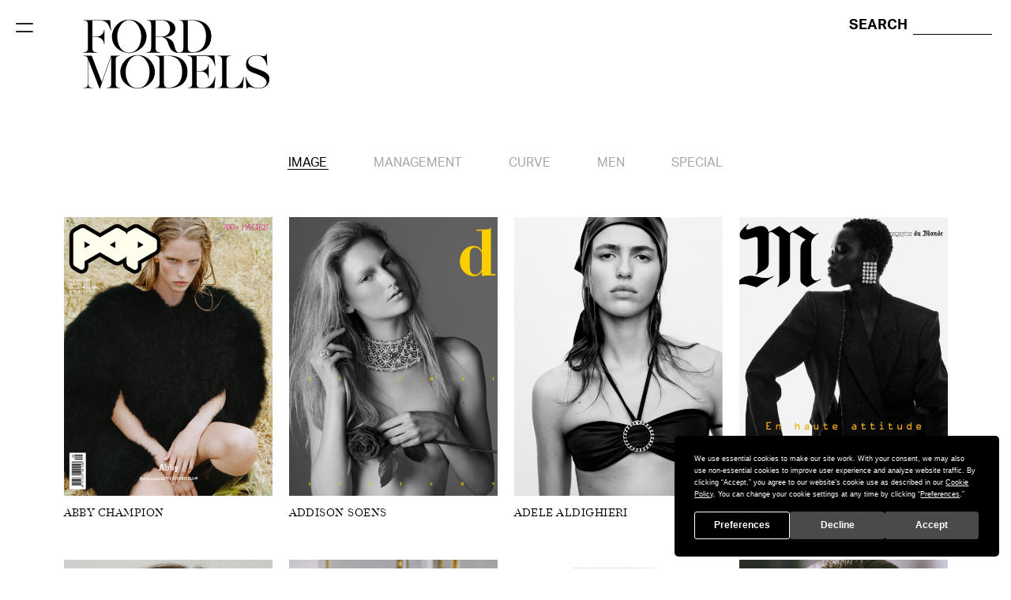

--- FILE ---
content_type: text/html; charset=utf-8
request_url: https://fordmodels.com/new-york/image
body_size: 88965
content:
<!doctype html>
<html data-n-head-ssr>
  <head >
    <title>New York | Image | Ford Models</title><meta data-n-head="ssr" charset="utf-8"><meta data-n-head="ssr" name="viewport" content="width=device-width, initial-scale=1"><meta data-n-head="ssr" data-hid="description" name="description" content=""><link data-n-head="ssr" rel="apple-touch-icon" sizes="180x180" href="/apple-touch-icon.png"><link data-n-head="ssr" rel="icon" type="image/png" sizes="32x32" href="/favicon-32x32.png"><link data-n-head="ssr" rel="icon" type="image/png" sizes="16x16" href="/favicon-16x16.png"><link data-n-head="ssr" rel="manifest" href="/site.webmanifest"><link data-n-head="ssr" rel="icon" type="image/x-icon" href="/favicon.ico"><link data-n-head="ssr" rel="stylesheet" href="https://use.typekit.net/ijz0rvf.css"><link data-n-head="ssr" rel="stylesheet" href="https://use.fontawesome.com/releases/v5.15.4/css/all.css"><link data-n-head="ssr" rel="stylesheet" href="https://cdn.jsdelivr.net/npm/bootstrap-icons@1.4.0/font/bootstrap-icons.css"><link rel="preload" href="/_nuxt/0209e05.js" as="script"><link rel="preload" href="/_nuxt/ba94e0b.js" as="script"><link rel="preload" href="/_nuxt/91a66d5.js" as="script"><link rel="preload" href="/_nuxt/27296f8.js" as="script"><link rel="preload" href="/_nuxt/5ec0131.js" as="script"><style data-vue-ssr-id="71f83a6d:0 32df6d42:0 92c0cd9c:0 c3ae2b30:0 f52d43e0:0 5f676f06:0 427eab24:0">@charset "UTF-8";
/*!
 * Bootstrap  v5.2.3 (https://getbootstrap.com/)
 * Copyright 2011-2022 The Bootstrap Authors
 * Copyright 2011-2022 Twitter, Inc.
 * Licensed under MIT (https://github.com/twbs/bootstrap/blob/main/LICENSE)
 */:root{--bs-blue:#0d6efd;--bs-indigo:#6610f2;--bs-purple:#6f42c1;--bs-pink:#d63384;--bs-red:#dc3545;--bs-orange:#fd7e14;--bs-yellow:#ffc107;--bs-green:#198754;--bs-teal:#20c997;--bs-cyan:#0dcaf0;--bs-black:#000;--bs-white:#fff;--bs-gray:#6c757d;--bs-gray-dark:#343a40;--bs-gray-100:#f8f9fa;--bs-gray-200:#e9ecef;--bs-gray-300:#dee2e6;--bs-gray-400:#ced4da;--bs-gray-500:#adb5bd;--bs-gray-600:#6c757d;--bs-gray-700:#495057;--bs-gray-800:#343a40;--bs-gray-900:#212529;--bs-primary:#0d6efd;--bs-secondary:#6c757d;--bs-success:#198754;--bs-info:#0dcaf0;--bs-warning:#ffc107;--bs-danger:#dc3545;--bs-light:#f8f9fa;--bs-dark:#212529;--bs-primary-rgb:13,110,253;--bs-secondary-rgb:108,117,125;--bs-success-rgb:25,135,84;--bs-info-rgb:13,202,240;--bs-warning-rgb:255,193,7;--bs-danger-rgb:220,53,69;--bs-light-rgb:248,249,250;--bs-dark-rgb:33,37,41;--bs-white-rgb:255,255,255;--bs-black-rgb:0,0,0;--bs-body-color-rgb:33,37,41;--bs-body-bg-rgb:255,255,255;--bs-font-sans-serif:system-ui,-apple-system,Segoe UI,Roboto,Ubuntu,Cantarell,Noto Sans,sans-serif,"Segoe UI",Roboto,"Helvetica Neue","Noto Sans","Liberation Sans",Arial,sans-serif,"Apple Color Emoji","Segoe UI Emoji","Segoe UI Symbol","Noto Color Emoji";--bs-font-monospace:SFMono-Regular,Menlo,Monaco,Consolas,"Liberation Mono","Courier New",monospace;--bs-gradient:linear-gradient(180deg,hsla(0,0%,100%,0.15),hsla(0,0%,100%,0));--bs-body-font-family:var(--bs-font-sans-serif);--bs-body-font-size:1rem;--bs-body-font-weight:400;--bs-body-line-height:1.5;--bs-body-color:#212529;--bs-body-bg:#fff;--bs-border-width:1px;--bs-border-style:solid;--bs-border-color:#dee2e6;--bs-border-color-translucent:rgba(0,0,0,0.175);--bs-border-radius:0.375rem;--bs-border-radius-sm:0.25rem;--bs-border-radius-lg:0.5rem;--bs-border-radius-xl:1rem;--bs-border-radius-2xl:2rem;--bs-border-radius-pill:50rem;--bs-link-color:#0d6efd;--bs-link-hover-color:#0a58ca;--bs-code-color:#d63384;--bs-highlight-bg:#fff3cd}*,:after,:before{box-sizing:border-box}@media (prefers-reduced-motion:no-preference){:root{scroll-behavior:smooth}}body{margin:0;font-family:system-ui,-apple-system,Segoe UI,Roboto,Ubuntu,Cantarell,Noto Sans,sans-serif,"Segoe UI","Helvetica Neue","Noto Sans","Liberation Sans",Arial,"Apple Color Emoji","Segoe UI Emoji","Segoe UI Symbol","Noto Color Emoji";font-family:var(--bs-body-font-family);font-size:1rem;font-size:var(--bs-body-font-size);font-weight:400;font-weight:var(--bs-body-font-weight);line-height:1.5;line-height:var(--bs-body-line-height);color:#212529;color:var(--bs-body-color);text-align:var(--bs-body-text-align);background-color:#fff;background-color:var(--bs-body-bg);-webkit-text-size-adjust:100%;-webkit-tap-highlight-color:rgba(0,0,0,0)}hr{margin:1rem 0;color:inherit;border:0;border-top:1px solid;opacity:.25}.h1,.h2,.h3,.h4,.h5,.h6,h1,h2,h3,h4,h5,h6{margin-top:0;margin-bottom:.5rem;font-weight:500;line-height:1.2}.h1,h1{font-size:calc(1.375rem + 1.5vw)}@media (min-width:1200px){.h1,h1{font-size:2.5rem}}.h2,h2{font-size:calc(1.325rem + .9vw)}@media (min-width:1200px){.h2,h2{font-size:2rem}}.h3,h3{font-size:calc(1.3rem + .6vw)}@media (min-width:1200px){.h3,h3{font-size:1.75rem}}.h4,h4{font-size:calc(1.275rem + .3vw)}@media (min-width:1200px){.h4,h4{font-size:1.5rem}}.h5,h5{font-size:1.25rem}.h6,h6{font-size:1rem}p{margin-top:0;margin-bottom:1rem}abbr[title]{-webkit-text-decoration:underline dotted;text-decoration:underline dotted;cursor:help;-webkit-text-decoration-skip-ink:none;text-decoration-skip-ink:none}address{margin-bottom:1rem;font-style:normal;line-height:inherit}ol,ul{padding-left:2rem}dl,ol,ul{margin-top:0;margin-bottom:1rem}ol ol,ol ul,ul ol,ul ul{margin-bottom:0}dt{font-weight:700}dd{margin-bottom:.5rem;margin-left:0}blockquote{margin:0 0 1rem}b,strong{font-weight:bolder}.small,small{font-size:.875em}.mark,mark{padding:.1875em;background-color:#fff3cd;background-color:var(--bs-highlight-bg)}sub,sup{position:relative;font-size:.75em;line-height:0;vertical-align:baseline}sub{bottom:-.25em}sup{top:-.5em}a{color:#0d6efd;color:var(--bs-link-color);text-decoration:underline}a:hover{color:#0a58ca;color:var(--bs-link-hover-color)}a:not([href]):not([class]),a:not([href]):not([class]):hover{color:inherit;text-decoration:none}code,kbd,pre,samp{font-family:SFMono-Regular,Menlo,Monaco,Consolas,"Liberation Mono","Courier New",monospace;font-family:var(--bs-font-monospace);font-size:1em}pre{display:block;margin-top:0;margin-bottom:1rem;overflow:auto;font-size:.875em}pre code{font-size:inherit;color:inherit;word-break:normal}code{font-size:.875em;color:#d63384;color:var(--bs-code-color);word-wrap:break-word}a>code{color:inherit}kbd{padding:.1875rem .375rem;font-size:.875em;color:#fff;color:var(--bs-body-bg);background-color:#212529;background-color:var(--bs-body-color);border-radius:.25rem}kbd kbd{padding:0;font-size:1em}figure{margin:0 0 1rem}img,svg{vertical-align:middle}table{caption-side:bottom;border-collapse:collapse}caption{padding-top:.5rem;padding-bottom:.5rem;color:#6c757d;text-align:left}th{text-align:inherit;text-align:-webkit-match-parent}tbody,td,tfoot,th,thead,tr{border:0 solid;border-color:inherit}label{display:inline-block}button{border-radius:0}button:focus:not(.focus-visible),button:focus:not(:focus-visible){outline:0}button,input,optgroup,select,textarea{margin:0;font-family:inherit;font-size:inherit;line-height:inherit}button,select{text-transform:none}[role=button]{cursor:pointer}select{word-wrap:normal}select:disabled{opacity:1}[list]:not([type=date]):not([type=datetime-local]):not([type=month]):not([type=week]):not([type=time])::-webkit-calendar-picker-indicator{display:none!important}[type=button],[type=reset],[type=submit],button{-webkit-appearance:button}[type=button]:not(:disabled),[type=reset]:not(:disabled),[type=submit]:not(:disabled),button:not(:disabled){cursor:pointer}::-moz-focus-inner{padding:0;border-style:none}textarea{resize:vertical}fieldset{min-width:0;padding:0;margin:0;border:0}legend{float:left;width:100%;padding:0;margin-bottom:.5rem;font-size:calc(1.275rem + .3vw);line-height:inherit}@media (min-width:1200px){legend{font-size:1.5rem}}legend+*{clear:left}::-webkit-datetime-edit-day-field,::-webkit-datetime-edit-fields-wrapper,::-webkit-datetime-edit-hour-field,::-webkit-datetime-edit-minute,::-webkit-datetime-edit-month-field,::-webkit-datetime-edit-text,::-webkit-datetime-edit-year-field{padding:0}::-webkit-inner-spin-button{height:auto}[type=search]{outline-offset:-2px;-webkit-appearance:textfield}::-webkit-search-decoration{-webkit-appearance:none}::-webkit-color-swatch-wrapper{padding:0}::-webkit-file-upload-button{font:inherit;-webkit-appearance:button}::file-selector-button{font:inherit;-webkit-appearance:button}output{display:inline-block}iframe{border:0}summary{display:list-item;cursor:pointer}progress{vertical-align:baseline}[hidden]{display:none!important}.lead{font-size:1.25rem;font-weight:300}.display-1{font-size:calc(1.625rem + 4.5vw);font-weight:300;line-height:1.2}@media (min-width:1200px){.display-1{font-size:5rem}}.display-2{font-size:calc(1.575rem + 3.9vw);font-weight:300;line-height:1.2}@media (min-width:1200px){.display-2{font-size:4.5rem}}.display-3{font-size:calc(1.525rem + 3.3vw);font-weight:300;line-height:1.2}@media (min-width:1200px){.display-3{font-size:4rem}}.display-4{font-size:calc(1.475rem + 2.7vw);font-weight:300;line-height:1.2}@media (min-width:1200px){.display-4{font-size:3.5rem}}.display-5{font-size:calc(1.425rem + 2.1vw);font-weight:300;line-height:1.2}@media (min-width:1200px){.display-5{font-size:3rem}}.display-6{font-size:calc(1.375rem + 1.5vw);font-weight:300;line-height:1.2}@media (min-width:1200px){.display-6{font-size:2.5rem}}.list-inline,.list-unstyled{padding-left:0;list-style:none}.list-inline-item{display:inline-block}.list-inline-item:not(:last-child){margin-right:.5rem}.initialism{font-size:.875em;text-transform:uppercase}.blockquote{margin-bottom:1rem;font-size:1.25rem}.blockquote>:last-child{margin-bottom:0}.blockquote-footer{margin-top:-1rem;margin-bottom:1rem;font-size:.875em;color:#6c757d}.blockquote-footer:before{content:"— "}.img-fluid,.img-thumbnail{max-width:100%;height:auto}.img-thumbnail{padding:.25rem;background-color:#fff;border:1px solid #dee2e6;border:1px solid var(--bs-border-color);border-radius:.375rem}.figure{display:inline-block}.figure-img{margin-bottom:.5rem;line-height:1}.figure-caption{font-size:.875em;color:#6c757d}.container,.container-fluid,.container-lg,.container-md,.container-sm,.container-xl,.container-xxl{--bs-gutter-x:1.5rem;--bs-gutter-y:0;width:100%;padding-right:calc(var(--bs-gutter-x)*0.5);padding-left:calc(var(--bs-gutter-x)*0.5);margin-right:auto;margin-left:auto}@media (min-width:576px){.container,.container-sm{max-width:540px}}@media (min-width:768px){.container,.container-md,.container-sm{max-width:720px}}@media (min-width:992px){.container,.container-lg,.container-md,.container-sm{max-width:960px}}@media (min-width:1200px){.container,.container-lg,.container-md,.container-sm,.container-xl{max-width:1140px}}@media (min-width:1400px){.container,.container-lg,.container-md,.container-sm,.container-xl,.container-xxl{max-width:1320px}}.row{--bs-gutter-x:1.5rem;--bs-gutter-y:0;display:flex;flex-wrap:wrap;margin-top:calc(var(--bs-gutter-y)*-1);margin-right:calc(var(--bs-gutter-x)*-0.5);margin-left:calc(var(--bs-gutter-x)*-0.5)}.row>*{flex-shrink:0;width:100%;max-width:100%;padding-right:calc(var(--bs-gutter-x)*0.5);padding-left:calc(var(--bs-gutter-x)*0.5);margin-top:var(--bs-gutter-y)}.col{flex:1 0 0%}.row-cols-auto>*{flex:0 0 auto;width:auto}.row-cols-1>*{flex:0 0 auto;width:100%}.row-cols-2>*{flex:0 0 auto;width:50%}.row-cols-3>*{flex:0 0 auto;width:33.3333333333%}.row-cols-4>*{flex:0 0 auto;width:25%}.row-cols-5>*{flex:0 0 auto;width:20%}.row-cols-6>*{flex:0 0 auto;width:16.6666666667%}.col-auto{flex:0 0 auto;width:auto}.col-1{flex:0 0 auto;width:8.33333333%}.col-2{flex:0 0 auto;width:16.66666667%}.col-3{flex:0 0 auto;width:25%}.col-4{flex:0 0 auto;width:33.33333333%}.col-5{flex:0 0 auto;width:41.66666667%}.col-6{flex:0 0 auto;width:50%}.col-7{flex:0 0 auto;width:58.33333333%}.col-8{flex:0 0 auto;width:66.66666667%}.col-9{flex:0 0 auto;width:75%}.col-10{flex:0 0 auto;width:83.33333333%}.col-11{flex:0 0 auto;width:91.66666667%}.col-12{flex:0 0 auto;width:100%}.offset-1{margin-left:8.33333333%}.offset-2{margin-left:16.66666667%}.offset-3{margin-left:25%}.offset-4{margin-left:33.33333333%}.offset-5{margin-left:41.66666667%}.offset-6{margin-left:50%}.offset-7{margin-left:58.33333333%}.offset-8{margin-left:66.66666667%}.offset-9{margin-left:75%}.offset-10{margin-left:83.33333333%}.offset-11{margin-left:91.66666667%}.g-0,.gx-0{--bs-gutter-x:0}.g-0,.gy-0{--bs-gutter-y:0}.g-1,.gx-1{--bs-gutter-x:0.25rem}.g-1,.gy-1{--bs-gutter-y:0.25rem}.g-2,.gx-2{--bs-gutter-x:0.5rem}.g-2,.gy-2{--bs-gutter-y:0.5rem}.g-3,.gx-3{--bs-gutter-x:1rem}.g-3,.gy-3{--bs-gutter-y:1rem}.g-4,.gx-4{--bs-gutter-x:1.5rem}.g-4,.gy-4{--bs-gutter-y:1.5rem}.g-5,.gx-5{--bs-gutter-x:3rem}.g-5,.gy-5{--bs-gutter-y:3rem}@media (min-width:576px){.col-sm{flex:1 0 0%}.row-cols-sm-auto>*{flex:0 0 auto;width:auto}.row-cols-sm-1>*{flex:0 0 auto;width:100%}.row-cols-sm-2>*{flex:0 0 auto;width:50%}.row-cols-sm-3>*{flex:0 0 auto;width:33.3333333333%}.row-cols-sm-4>*{flex:0 0 auto;width:25%}.row-cols-sm-5>*{flex:0 0 auto;width:20%}.row-cols-sm-6>*{flex:0 0 auto;width:16.6666666667%}.col-sm-auto{flex:0 0 auto;width:auto}.col-sm-1{flex:0 0 auto;width:8.33333333%}.col-sm-2{flex:0 0 auto;width:16.66666667%}.col-sm-3{flex:0 0 auto;width:25%}.col-sm-4{flex:0 0 auto;width:33.33333333%}.col-sm-5{flex:0 0 auto;width:41.66666667%}.col-sm-6{flex:0 0 auto;width:50%}.col-sm-7{flex:0 0 auto;width:58.33333333%}.col-sm-8{flex:0 0 auto;width:66.66666667%}.col-sm-9{flex:0 0 auto;width:75%}.col-sm-10{flex:0 0 auto;width:83.33333333%}.col-sm-11{flex:0 0 auto;width:91.66666667%}.col-sm-12{flex:0 0 auto;width:100%}.offset-sm-0{margin-left:0}.offset-sm-1{margin-left:8.33333333%}.offset-sm-2{margin-left:16.66666667%}.offset-sm-3{margin-left:25%}.offset-sm-4{margin-left:33.33333333%}.offset-sm-5{margin-left:41.66666667%}.offset-sm-6{margin-left:50%}.offset-sm-7{margin-left:58.33333333%}.offset-sm-8{margin-left:66.66666667%}.offset-sm-9{margin-left:75%}.offset-sm-10{margin-left:83.33333333%}.offset-sm-11{margin-left:91.66666667%}.g-sm-0,.gx-sm-0{--bs-gutter-x:0}.g-sm-0,.gy-sm-0{--bs-gutter-y:0}.g-sm-1,.gx-sm-1{--bs-gutter-x:0.25rem}.g-sm-1,.gy-sm-1{--bs-gutter-y:0.25rem}.g-sm-2,.gx-sm-2{--bs-gutter-x:0.5rem}.g-sm-2,.gy-sm-2{--bs-gutter-y:0.5rem}.g-sm-3,.gx-sm-3{--bs-gutter-x:1rem}.g-sm-3,.gy-sm-3{--bs-gutter-y:1rem}.g-sm-4,.gx-sm-4{--bs-gutter-x:1.5rem}.g-sm-4,.gy-sm-4{--bs-gutter-y:1.5rem}.g-sm-5,.gx-sm-5{--bs-gutter-x:3rem}.g-sm-5,.gy-sm-5{--bs-gutter-y:3rem}}@media (min-width:768px){.col-md{flex:1 0 0%}.row-cols-md-auto>*{flex:0 0 auto;width:auto}.row-cols-md-1>*{flex:0 0 auto;width:100%}.row-cols-md-2>*{flex:0 0 auto;width:50%}.row-cols-md-3>*{flex:0 0 auto;width:33.3333333333%}.row-cols-md-4>*{flex:0 0 auto;width:25%}.row-cols-md-5>*{flex:0 0 auto;width:20%}.row-cols-md-6>*{flex:0 0 auto;width:16.6666666667%}.col-md-auto{flex:0 0 auto;width:auto}.col-md-1{flex:0 0 auto;width:8.33333333%}.col-md-2{flex:0 0 auto;width:16.66666667%}.col-md-3{flex:0 0 auto;width:25%}.col-md-4{flex:0 0 auto;width:33.33333333%}.col-md-5{flex:0 0 auto;width:41.66666667%}.col-md-6{flex:0 0 auto;width:50%}.col-md-7{flex:0 0 auto;width:58.33333333%}.col-md-8{flex:0 0 auto;width:66.66666667%}.col-md-9{flex:0 0 auto;width:75%}.col-md-10{flex:0 0 auto;width:83.33333333%}.col-md-11{flex:0 0 auto;width:91.66666667%}.col-md-12{flex:0 0 auto;width:100%}.offset-md-0{margin-left:0}.offset-md-1{margin-left:8.33333333%}.offset-md-2{margin-left:16.66666667%}.offset-md-3{margin-left:25%}.offset-md-4{margin-left:33.33333333%}.offset-md-5{margin-left:41.66666667%}.offset-md-6{margin-left:50%}.offset-md-7{margin-left:58.33333333%}.offset-md-8{margin-left:66.66666667%}.offset-md-9{margin-left:75%}.offset-md-10{margin-left:83.33333333%}.offset-md-11{margin-left:91.66666667%}.g-md-0,.gx-md-0{--bs-gutter-x:0}.g-md-0,.gy-md-0{--bs-gutter-y:0}.g-md-1,.gx-md-1{--bs-gutter-x:0.25rem}.g-md-1,.gy-md-1{--bs-gutter-y:0.25rem}.g-md-2,.gx-md-2{--bs-gutter-x:0.5rem}.g-md-2,.gy-md-2{--bs-gutter-y:0.5rem}.g-md-3,.gx-md-3{--bs-gutter-x:1rem}.g-md-3,.gy-md-3{--bs-gutter-y:1rem}.g-md-4,.gx-md-4{--bs-gutter-x:1.5rem}.g-md-4,.gy-md-4{--bs-gutter-y:1.5rem}.g-md-5,.gx-md-5{--bs-gutter-x:3rem}.g-md-5,.gy-md-5{--bs-gutter-y:3rem}}@media (min-width:992px){.col-lg{flex:1 0 0%}.row-cols-lg-auto>*{flex:0 0 auto;width:auto}.row-cols-lg-1>*{flex:0 0 auto;width:100%}.row-cols-lg-2>*{flex:0 0 auto;width:50%}.row-cols-lg-3>*{flex:0 0 auto;width:33.3333333333%}.row-cols-lg-4>*{flex:0 0 auto;width:25%}.row-cols-lg-5>*{flex:0 0 auto;width:20%}.row-cols-lg-6>*{flex:0 0 auto;width:16.6666666667%}.col-lg-auto{flex:0 0 auto;width:auto}.col-lg-1{flex:0 0 auto;width:8.33333333%}.col-lg-2{flex:0 0 auto;width:16.66666667%}.col-lg-3{flex:0 0 auto;width:25%}.col-lg-4{flex:0 0 auto;width:33.33333333%}.col-lg-5{flex:0 0 auto;width:41.66666667%}.col-lg-6{flex:0 0 auto;width:50%}.col-lg-7{flex:0 0 auto;width:58.33333333%}.col-lg-8{flex:0 0 auto;width:66.66666667%}.col-lg-9{flex:0 0 auto;width:75%}.col-lg-10{flex:0 0 auto;width:83.33333333%}.col-lg-11{flex:0 0 auto;width:91.66666667%}.col-lg-12{flex:0 0 auto;width:100%}.offset-lg-0{margin-left:0}.offset-lg-1{margin-left:8.33333333%}.offset-lg-2{margin-left:16.66666667%}.offset-lg-3{margin-left:25%}.offset-lg-4{margin-left:33.33333333%}.offset-lg-5{margin-left:41.66666667%}.offset-lg-6{margin-left:50%}.offset-lg-7{margin-left:58.33333333%}.offset-lg-8{margin-left:66.66666667%}.offset-lg-9{margin-left:75%}.offset-lg-10{margin-left:83.33333333%}.offset-lg-11{margin-left:91.66666667%}.g-lg-0,.gx-lg-0{--bs-gutter-x:0}.g-lg-0,.gy-lg-0{--bs-gutter-y:0}.g-lg-1,.gx-lg-1{--bs-gutter-x:0.25rem}.g-lg-1,.gy-lg-1{--bs-gutter-y:0.25rem}.g-lg-2,.gx-lg-2{--bs-gutter-x:0.5rem}.g-lg-2,.gy-lg-2{--bs-gutter-y:0.5rem}.g-lg-3,.gx-lg-3{--bs-gutter-x:1rem}.g-lg-3,.gy-lg-3{--bs-gutter-y:1rem}.g-lg-4,.gx-lg-4{--bs-gutter-x:1.5rem}.g-lg-4,.gy-lg-4{--bs-gutter-y:1.5rem}.g-lg-5,.gx-lg-5{--bs-gutter-x:3rem}.g-lg-5,.gy-lg-5{--bs-gutter-y:3rem}}@media (min-width:1200px){.col-xl{flex:1 0 0%}.row-cols-xl-auto>*{flex:0 0 auto;width:auto}.row-cols-xl-1>*{flex:0 0 auto;width:100%}.row-cols-xl-2>*{flex:0 0 auto;width:50%}.row-cols-xl-3>*{flex:0 0 auto;width:33.3333333333%}.row-cols-xl-4>*{flex:0 0 auto;width:25%}.row-cols-xl-5>*{flex:0 0 auto;width:20%}.row-cols-xl-6>*{flex:0 0 auto;width:16.6666666667%}.col-xl-auto{flex:0 0 auto;width:auto}.col-xl-1{flex:0 0 auto;width:8.33333333%}.col-xl-2{flex:0 0 auto;width:16.66666667%}.col-xl-3{flex:0 0 auto;width:25%}.col-xl-4{flex:0 0 auto;width:33.33333333%}.col-xl-5{flex:0 0 auto;width:41.66666667%}.col-xl-6{flex:0 0 auto;width:50%}.col-xl-7{flex:0 0 auto;width:58.33333333%}.col-xl-8{flex:0 0 auto;width:66.66666667%}.col-xl-9{flex:0 0 auto;width:75%}.col-xl-10{flex:0 0 auto;width:83.33333333%}.col-xl-11{flex:0 0 auto;width:91.66666667%}.col-xl-12{flex:0 0 auto;width:100%}.offset-xl-0{margin-left:0}.offset-xl-1{margin-left:8.33333333%}.offset-xl-2{margin-left:16.66666667%}.offset-xl-3{margin-left:25%}.offset-xl-4{margin-left:33.33333333%}.offset-xl-5{margin-left:41.66666667%}.offset-xl-6{margin-left:50%}.offset-xl-7{margin-left:58.33333333%}.offset-xl-8{margin-left:66.66666667%}.offset-xl-9{margin-left:75%}.offset-xl-10{margin-left:83.33333333%}.offset-xl-11{margin-left:91.66666667%}.g-xl-0,.gx-xl-0{--bs-gutter-x:0}.g-xl-0,.gy-xl-0{--bs-gutter-y:0}.g-xl-1,.gx-xl-1{--bs-gutter-x:0.25rem}.g-xl-1,.gy-xl-1{--bs-gutter-y:0.25rem}.g-xl-2,.gx-xl-2{--bs-gutter-x:0.5rem}.g-xl-2,.gy-xl-2{--bs-gutter-y:0.5rem}.g-xl-3,.gx-xl-3{--bs-gutter-x:1rem}.g-xl-3,.gy-xl-3{--bs-gutter-y:1rem}.g-xl-4,.gx-xl-4{--bs-gutter-x:1.5rem}.g-xl-4,.gy-xl-4{--bs-gutter-y:1.5rem}.g-xl-5,.gx-xl-5{--bs-gutter-x:3rem}.g-xl-5,.gy-xl-5{--bs-gutter-y:3rem}}@media (min-width:1400px){.col-xxl{flex:1 0 0%}.row-cols-xxl-auto>*{flex:0 0 auto;width:auto}.row-cols-xxl-1>*{flex:0 0 auto;width:100%}.row-cols-xxl-2>*{flex:0 0 auto;width:50%}.row-cols-xxl-3>*{flex:0 0 auto;width:33.3333333333%}.row-cols-xxl-4>*{flex:0 0 auto;width:25%}.row-cols-xxl-5>*{flex:0 0 auto;width:20%}.row-cols-xxl-6>*{flex:0 0 auto;width:16.6666666667%}.col-xxl-auto{flex:0 0 auto;width:auto}.col-xxl-1{flex:0 0 auto;width:8.33333333%}.col-xxl-2{flex:0 0 auto;width:16.66666667%}.col-xxl-3{flex:0 0 auto;width:25%}.col-xxl-4{flex:0 0 auto;width:33.33333333%}.col-xxl-5{flex:0 0 auto;width:41.66666667%}.col-xxl-6{flex:0 0 auto;width:50%}.col-xxl-7{flex:0 0 auto;width:58.33333333%}.col-xxl-8{flex:0 0 auto;width:66.66666667%}.col-xxl-9{flex:0 0 auto;width:75%}.col-xxl-10{flex:0 0 auto;width:83.33333333%}.col-xxl-11{flex:0 0 auto;width:91.66666667%}.col-xxl-12{flex:0 0 auto;width:100%}.offset-xxl-0{margin-left:0}.offset-xxl-1{margin-left:8.33333333%}.offset-xxl-2{margin-left:16.66666667%}.offset-xxl-3{margin-left:25%}.offset-xxl-4{margin-left:33.33333333%}.offset-xxl-5{margin-left:41.66666667%}.offset-xxl-6{margin-left:50%}.offset-xxl-7{margin-left:58.33333333%}.offset-xxl-8{margin-left:66.66666667%}.offset-xxl-9{margin-left:75%}.offset-xxl-10{margin-left:83.33333333%}.offset-xxl-11{margin-left:91.66666667%}.g-xxl-0,.gx-xxl-0{--bs-gutter-x:0}.g-xxl-0,.gy-xxl-0{--bs-gutter-y:0}.g-xxl-1,.gx-xxl-1{--bs-gutter-x:0.25rem}.g-xxl-1,.gy-xxl-1{--bs-gutter-y:0.25rem}.g-xxl-2,.gx-xxl-2{--bs-gutter-x:0.5rem}.g-xxl-2,.gy-xxl-2{--bs-gutter-y:0.5rem}.g-xxl-3,.gx-xxl-3{--bs-gutter-x:1rem}.g-xxl-3,.gy-xxl-3{--bs-gutter-y:1rem}.g-xxl-4,.gx-xxl-4{--bs-gutter-x:1.5rem}.g-xxl-4,.gy-xxl-4{--bs-gutter-y:1.5rem}.g-xxl-5,.gx-xxl-5{--bs-gutter-x:3rem}.g-xxl-5,.gy-xxl-5{--bs-gutter-y:3rem}}.table{--bs-table-color:var(--bs-body-color);--bs-table-bg:transparent;--bs-table-border-color:var(--bs-border-color);--bs-table-accent-bg:transparent;--bs-table-striped-color:var(--bs-body-color);--bs-table-striped-bg:rgba(0,0,0,0.05);--bs-table-active-color:var(--bs-body-color);--bs-table-active-bg:rgba(0,0,0,0.1);--bs-table-hover-color:var(--bs-body-color);--bs-table-hover-bg:rgba(0,0,0,0.075);width:100%;margin-bottom:1rem;color:var(--bs-table-color);vertical-align:top;border-color:var(--bs-table-border-color)}.table>:not(caption)>*>*{padding:.5rem;background-color:var(--bs-table-bg);border-bottom-width:1px;box-shadow:inset 0 0 0 9999px var(--bs-table-accent-bg)}.table>tbody{vertical-align:inherit}.table>thead{vertical-align:bottom}.table-group-divider{border-top:2px solid}.caption-top{caption-side:top}.table-sm>:not(caption)>*>*{padding:.25rem}.table-bordered>:not(caption)>*{border-width:1px 0}.table-bordered>:not(caption)>*>*{border-width:0 1px}.table-borderless>:not(caption)>*>*{border-bottom-width:0}.table-borderless>:not(:first-child){border-top-width:0}.table-striped-columns>:not(caption)>tr>:nth-child(2n),.table-striped>tbody>tr:nth-of-type(odd)>*{--bs-table-accent-bg:var(--bs-table-striped-bg);color:var(--bs-table-striped-color)}.table-active{--bs-table-accent-bg:var(--bs-table-active-bg);color:var(--bs-table-active-color)}.table-hover>tbody>tr:hover>*{--bs-table-accent-bg:var(--bs-table-hover-bg);color:var(--bs-table-hover-color)}.table-primary{--bs-table-color:#000;--bs-table-bg:#cfe2ff;--bs-table-border-color:#bacbe6;--bs-table-striped-bg:#c5d7f2;--bs-table-striped-color:#000;--bs-table-active-bg:#bacbe6;--bs-table-active-color:#000;--bs-table-hover-bg:#bfd1ec;--bs-table-hover-color:#000}.table-primary,.table-secondary{color:var(--bs-table-color);border-color:var(--bs-table-border-color)}.table-secondary{--bs-table-color:#000;--bs-table-bg:#e2e3e5;--bs-table-border-color:#cbccce;--bs-table-striped-bg:#d7d8da;--bs-table-striped-color:#000;--bs-table-active-bg:#cbccce;--bs-table-active-color:#000;--bs-table-hover-bg:#d1d2d4;--bs-table-hover-color:#000}.table-success{--bs-table-color:#000;--bs-table-bg:#d1e7dd;--bs-table-border-color:#bcd0c7;--bs-table-striped-bg:#c7dbd2;--bs-table-striped-color:#000;--bs-table-active-bg:#bcd0c7;--bs-table-active-color:#000;--bs-table-hover-bg:#c1d6cc;--bs-table-hover-color:#000}.table-info,.table-success{color:var(--bs-table-color);border-color:var(--bs-table-border-color)}.table-info{--bs-table-color:#000;--bs-table-bg:#cff4fc;--bs-table-border-color:#badce3;--bs-table-striped-bg:#c5e8ef;--bs-table-striped-color:#000;--bs-table-active-bg:#badce3;--bs-table-active-color:#000;--bs-table-hover-bg:#bfe2e9;--bs-table-hover-color:#000}.table-warning{--bs-table-color:#000;--bs-table-bg:#fff3cd;--bs-table-border-color:#e6dbb9;--bs-table-striped-bg:#f2e7c3;--bs-table-striped-color:#000;--bs-table-active-bg:#e6dbb9;--bs-table-active-color:#000;--bs-table-hover-bg:#ece1be;--bs-table-hover-color:#000}.table-danger,.table-warning{color:var(--bs-table-color);border-color:var(--bs-table-border-color)}.table-danger{--bs-table-color:#000;--bs-table-bg:#f8d7da;--bs-table-border-color:#dfc2c4;--bs-table-striped-bg:#eccccf;--bs-table-striped-color:#000;--bs-table-active-bg:#dfc2c4;--bs-table-active-color:#000;--bs-table-hover-bg:#e5c7ca;--bs-table-hover-color:#000}.table-light{--bs-table-color:#000;--bs-table-bg:#f8f9fa;--bs-table-border-color:#dfe0e1;--bs-table-striped-bg:#ecedee;--bs-table-striped-color:#000;--bs-table-active-bg:#dfe0e1;--bs-table-active-color:#000;--bs-table-hover-bg:#e5e6e7;--bs-table-hover-color:#000}.table-dark,.table-light{color:var(--bs-table-color);border-color:var(--bs-table-border-color)}.table-dark{--bs-table-color:#fff;--bs-table-bg:#212529;--bs-table-border-color:#373b3e;--bs-table-striped-bg:#2c3034;--bs-table-striped-color:#fff;--bs-table-active-bg:#373b3e;--bs-table-active-color:#fff;--bs-table-hover-bg:#323539;--bs-table-hover-color:#fff}.table-responsive{overflow-x:auto;-webkit-overflow-scrolling:touch}@media (max-width:575.98px){.table-responsive-sm{overflow-x:auto;-webkit-overflow-scrolling:touch}}@media (max-width:767.98px){.table-responsive-md{overflow-x:auto;-webkit-overflow-scrolling:touch}}@media (max-width:991.98px){.table-responsive-lg{overflow-x:auto;-webkit-overflow-scrolling:touch}}@media (max-width:1199.98px){.table-responsive-xl{overflow-x:auto;-webkit-overflow-scrolling:touch}}@media (max-width:1399.98px){.table-responsive-xxl{overflow-x:auto;-webkit-overflow-scrolling:touch}}.form-label{margin-bottom:.5rem}.col-form-label{padding-top:calc(.375rem + 1px);padding-bottom:calc(.375rem + 1px);margin-bottom:0;font-size:inherit;line-height:1.5}.col-form-label-lg{padding-top:calc(.5rem + 1px);padding-bottom:calc(.5rem + 1px);font-size:1.25rem}.col-form-label-sm{padding-top:calc(.25rem + 1px);padding-bottom:calc(.25rem + 1px);font-size:.875rem}.form-text{margin-top:.25rem;font-size:.875em;color:#6c757d}.form-control{display:block;width:100%;padding:.375rem .75rem;font-size:1rem;font-weight:400;line-height:1.5;color:#212529;background-color:#fff;background-clip:padding-box;border:1px solid #ced4da;-webkit-appearance:none;-moz-appearance:none;appearance:none;border-radius:.375rem;transition:border-color .15s ease-in-out,box-shadow .15s ease-in-out}@media (prefers-reduced-motion:reduce){.form-control{transition:none}}.form-control[type=file]{overflow:hidden}.form-control[type=file]:not(:disabled):not([readonly]){cursor:pointer}.form-control:focus{color:#212529;background-color:#fff;border-color:#86b7fe;outline:0;box-shadow:0 0 0 .25rem rgba(13,110,253,.25)}.form-control::-webkit-date-and-time-value{height:1.5em}.form-control::-moz-placeholder{color:#6c757d;opacity:1}.form-control::placeholder{color:#6c757d;opacity:1}.form-control:disabled{background-color:#e9ecef;opacity:1}[dir=ltr] .form-control::-webkit-file-upload-button{margin-right:.75rem}[dir=rtl] .form-control::-webkit-file-upload-button{margin-left:.75rem}[dir=ltr] .form-control::-webkit-file-upload-button{border-right-width:1px}[dir=rtl] .form-control::-webkit-file-upload-button{border-left-width:1px}.form-control::-webkit-file-upload-button{padding:.375rem .75rem;margin:-.375rem -.75rem;-webkit-margin-end:.75rem;color:#212529;background-color:#e9ecef;pointer-events:none;border:0 solid;border-color:inherit;border-radius:0;-webkit-transition:color .15s ease-in-out,background-color .15s ease-in-out,border-color .15s ease-in-out,box-shadow .15s ease-in-out;transition:color .15s ease-in-out,background-color .15s ease-in-out,border-color .15s ease-in-out,box-shadow .15s ease-in-out}[dir=ltr] .form-control::file-selector-button{margin-right:.75rem}[dir=rtl] .form-control::file-selector-button{margin-left:.75rem}[dir=ltr] .form-control::file-selector-button{border-right-width:1px}[dir=rtl] .form-control::file-selector-button{border-left-width:1px}.form-control::file-selector-button{padding:.375rem .75rem;margin:-.375rem -.75rem;-webkit-margin-end:.75rem;color:#212529;background-color:#e9ecef;pointer-events:none;border:0 solid;border-color:inherit;border-radius:0;transition:color .15s ease-in-out,background-color .15s ease-in-out,border-color .15s ease-in-out,box-shadow .15s ease-in-out}@media (prefers-reduced-motion:reduce){.form-control::-webkit-file-upload-button{-webkit-transition:none;transition:none}.form-control::file-selector-button{transition:none}}.form-control:hover:not(:disabled):not([readonly])::-webkit-file-upload-button{background-color:#dde0e3}.form-control:hover:not(:disabled):not([readonly])::file-selector-button{background-color:#dde0e3}.form-control-plaintext{display:block;width:100%;padding:.375rem 0;margin-bottom:0;line-height:1.5;color:#212529;background-color:transparent;border:solid transparent;border-width:1px 0}.form-control-plaintext:focus{outline:0}.form-control-plaintext.form-control-lg,.form-control-plaintext.form-control-sm{padding-right:0;padding-left:0}.form-control-sm{min-height:calc(1.5em + .5rem + 2px);padding:.25rem .5rem;font-size:.875rem;border-radius:.25rem}[dir=ltr] .form-control-sm::-webkit-file-upload-button{margin-right:.5rem}[dir=rtl] .form-control-sm::-webkit-file-upload-button{margin-left:.5rem}.form-control-sm::-webkit-file-upload-button{padding:.25rem .5rem;margin:-.25rem -.5rem;-webkit-margin-end:.5rem}[dir=ltr] .form-control-sm::file-selector-button{margin-right:.5rem}[dir=rtl] .form-control-sm::file-selector-button{margin-left:.5rem}.form-control-sm::file-selector-button{padding:.25rem .5rem;margin:-.25rem -.5rem;-webkit-margin-end:.5rem}.form-control-lg{min-height:calc(1.5em + 1rem + 2px);padding:.5rem 1rem;font-size:1.25rem;border-radius:.5rem}[dir=ltr] .form-control-lg::-webkit-file-upload-button{margin-right:1rem}[dir=rtl] .form-control-lg::-webkit-file-upload-button{margin-left:1rem}.form-control-lg::-webkit-file-upload-button{padding:.5rem 1rem;margin:-.5rem -1rem;-webkit-margin-end:1rem}[dir=ltr] .form-control-lg::file-selector-button{margin-right:1rem}[dir=rtl] .form-control-lg::file-selector-button{margin-left:1rem}.form-control-lg::file-selector-button{padding:.5rem 1rem;margin:-.5rem -1rem;-webkit-margin-end:1rem}textarea.form-control{min-height:calc(1.5em + .75rem + 2px)}textarea.form-control-sm{min-height:calc(1.5em + .5rem + 2px)}textarea.form-control-lg{min-height:calc(1.5em + 1rem + 2px)}.form-control-color{width:3rem;height:calc(1.5em + .75rem + 2px);padding:.375rem}.form-control-color:not(:disabled):not([readonly]){cursor:pointer}.form-control-color::-moz-color-swatch{border:0!important;border-radius:.375rem}.form-control-color::-webkit-color-swatch{border-radius:.375rem}.form-control-color.form-control-sm{height:calc(1.5em + .5rem + 2px)}.form-control-color.form-control-lg{height:calc(1.5em + 1rem + 2px)}.form-select{display:block;width:100%;padding:.375rem 2.25rem .375rem .75rem;-moz-padding-start:calc(.75rem - 3px);font-size:1rem;font-weight:400;line-height:1.5;color:#212529;background-color:#fff;background-image:url("data:image/svg+xml;charset=utf-8,%3Csvg xmlns='http://www.w3.org/2000/svg' viewBox='0 0 16 16'%3E%3Cpath fill='none' stroke='%23343a40' stroke-linecap='round' stroke-linejoin='round' stroke-width='2' d='M2 5l6 6 6-6'/%3E%3C/svg%3E");background-repeat:no-repeat;background-position:right .75rem center;background-size:16px 12px;border:1px solid #ced4da;border-radius:.375rem;transition:border-color .15s ease-in-out,box-shadow .15s ease-in-out;-webkit-appearance:none;-moz-appearance:none;appearance:none}@media (prefers-reduced-motion:reduce){.form-select{transition:none}}.form-select:focus{border-color:#86b7fe;outline:0;box-shadow:0 0 0 .25rem rgba(13,110,253,.25)}.form-select[multiple],.form-select[size]:not([size="1"]){padding-right:.75rem;background-image:none}.form-select:disabled{background-color:#e9ecef}.form-select:-moz-focusring{color:transparent;text-shadow:0 0 0 #212529}.form-select-sm{padding-top:.25rem;padding-bottom:.25rem;padding-left:.5rem;font-size:.875rem;border-radius:.25rem}.form-select-lg{padding-top:.5rem;padding-bottom:.5rem;padding-left:1rem;font-size:1.25rem;border-radius:.5rem}.form-check{display:block;min-height:1.5rem;padding-left:1.5em;margin-bottom:.125rem}.form-check .form-check-input{float:left;margin-left:-1.5em}.form-check-reverse{padding-right:1.5em;padding-left:0;text-align:right}.form-check-reverse .form-check-input{float:right;margin-right:-1.5em;margin-left:0}.form-check-input{width:1em;height:1em;margin-top:.25em;vertical-align:top;background-color:#fff;background-repeat:no-repeat;background-position:50%;background-size:contain;border:1px solid rgba(0,0,0,.25);-webkit-appearance:none;-moz-appearance:none;appearance:none;-webkit-print-color-adjust:exact;color-adjust:exact;print-color-adjust:exact}.form-check-input[type=checkbox]{border-radius:.25em}.form-check-input[type=radio]{border-radius:50%}.form-check-input:active{filter:brightness(90%)}.form-check-input:focus{border-color:#86b7fe;outline:0;box-shadow:0 0 0 .25rem rgba(13,110,253,.25)}.form-check-input:checked{background-color:#0d6efd;border-color:#0d6efd}.form-check-input:checked[type=checkbox]{background-image:url("data:image/svg+xml;charset=utf-8,%3Csvg xmlns='http://www.w3.org/2000/svg' viewBox='0 0 20 20'%3E%3Cpath fill='none' stroke='%23fff' stroke-linecap='round' stroke-linejoin='round' stroke-width='3' d='M6 10l3 3 6-6'/%3E%3C/svg%3E")}.form-check-input:checked[type=radio]{background-image:url("data:image/svg+xml;charset=utf-8,%3Csvg xmlns='http://www.w3.org/2000/svg' viewBox='-4 -4 8 8'%3E%3Ccircle r='2' fill='%23fff'/%3E%3C/svg%3E")}.form-check-input[type=checkbox]:indeterminate{background-color:#0d6efd;border-color:#0d6efd;background-image:url("data:image/svg+xml;charset=utf-8,%3Csvg xmlns='http://www.w3.org/2000/svg' viewBox='0 0 20 20'%3E%3Cpath fill='none' stroke='%23fff' stroke-linecap='round' stroke-linejoin='round' stroke-width='3' d='M6 10h8'/%3E%3C/svg%3E")}.form-check-input:disabled{pointer-events:none;filter:none;opacity:.5}.form-check-input:disabled~.form-check-label,.form-check-input[disabled]~.form-check-label{cursor:default;opacity:.5}.form-switch{padding-left:2.5em}.form-switch .form-check-input{width:2em;margin-left:-2.5em;background-image:url("data:image/svg+xml;charset=utf-8,%3Csvg xmlns='http://www.w3.org/2000/svg' viewBox='-4 -4 8 8'%3E%3Ccircle r='3' fill='rgba(0, 0, 0, 0.25)'/%3E%3C/svg%3E");background-position:0;border-radius:2em;transition:background-position .15s ease-in-out}@media (prefers-reduced-motion:reduce){.form-switch .form-check-input{transition:none}}.form-switch .form-check-input:focus{background-image:url("data:image/svg+xml;charset=utf-8,%3Csvg xmlns='http://www.w3.org/2000/svg' viewBox='-4 -4 8 8'%3E%3Ccircle r='3' fill='%2386b7fe'/%3E%3C/svg%3E")}.form-switch .form-check-input:checked{background-position:100%;background-image:url("data:image/svg+xml;charset=utf-8,%3Csvg xmlns='http://www.w3.org/2000/svg' viewBox='-4 -4 8 8'%3E%3Ccircle r='3' fill='%23fff'/%3E%3C/svg%3E")}.form-switch.form-check-reverse{padding-right:2.5em;padding-left:0}.form-switch.form-check-reverse .form-check-input{margin-right:-2.5em;margin-left:0}.form-check-inline{display:inline-block;margin-right:1rem}.btn-check{position:absolute;clip:rect(0,0,0,0);pointer-events:none}.btn-check:disabled+.btn,.btn-check[disabled]+.btn{pointer-events:none;filter:none;opacity:.65}.form-range{width:100%;height:1.5rem;padding:0;background-color:transparent;-webkit-appearance:none;-moz-appearance:none;appearance:none}.form-range:focus{outline:0}.form-range:focus::-webkit-slider-thumb{box-shadow:0 0 0 1px #fff,0 0 0 .25rem rgba(13,110,253,.25)}.form-range:focus::-moz-range-thumb{box-shadow:0 0 0 1px #fff,0 0 0 .25rem rgba(13,110,253,.25)}.form-range::-moz-focus-outer{border:0}.form-range::-webkit-slider-thumb{width:1rem;height:1rem;margin-top:-.25rem;background-color:#0d6efd;border:0;border-radius:1rem;-webkit-transition:background-color .15s ease-in-out,border-color .15s ease-in-out,box-shadow .15s ease-in-out;transition:background-color .15s ease-in-out,border-color .15s ease-in-out,box-shadow .15s ease-in-out;-webkit-appearance:none;appearance:none}@media (prefers-reduced-motion:reduce){.form-range::-webkit-slider-thumb{-webkit-transition:none;transition:none}}.form-range::-webkit-slider-thumb:active{background-color:#b6d4fe}.form-range::-webkit-slider-runnable-track{width:100%;height:.5rem;color:transparent;cursor:pointer;background-color:#dee2e6;border-color:transparent;border-radius:1rem}.form-range::-moz-range-thumb{width:1rem;height:1rem;background-color:#0d6efd;border:0;border-radius:1rem;-moz-transition:background-color .15s ease-in-out,border-color .15s ease-in-out,box-shadow .15s ease-in-out;transition:background-color .15s ease-in-out,border-color .15s ease-in-out,box-shadow .15s ease-in-out;-moz-appearance:none;appearance:none}@media (prefers-reduced-motion:reduce){.form-range::-moz-range-thumb{-moz-transition:none;transition:none}}.form-range::-moz-range-thumb:active{background-color:#b6d4fe}.form-range::-moz-range-track{width:100%;height:.5rem;color:transparent;cursor:pointer;background-color:#dee2e6;border-color:transparent;border-radius:1rem}.form-range:disabled{pointer-events:none}.form-range:disabled::-webkit-slider-thumb{background-color:#adb5bd}.form-range:disabled::-moz-range-thumb{background-color:#adb5bd}.form-floating{position:relative}.form-floating>.form-control,.form-floating>.form-control-plaintext,.form-floating>.form-select{height:calc(3.5rem + 2px);line-height:1.25}[dir=ltr] .form-floating>label{text-align:left}[dir=rtl] .form-floating>label{text-align:right}.form-floating>label{position:absolute;top:0;left:0;width:100%;height:100%;padding:1rem .75rem;overflow:hidden;text-overflow:ellipsis;white-space:nowrap;pointer-events:none;border:1px solid transparent;transform-origin:0 0;transition:opacity .1s ease-in-out,transform .1s ease-in-out}@media (prefers-reduced-motion:reduce){.form-floating>label{transition:none}}.form-floating>.form-control,.form-floating>.form-control-plaintext{padding:1rem .75rem}.form-floating>.form-control-plaintext::-moz-placeholder,.form-floating>.form-control::-moz-placeholder{color:transparent}.form-floating>.form-control-plaintext::placeholder,.form-floating>.form-control::placeholder{color:transparent}.form-floating>.form-control-plaintext:not(:-moz-placeholder-shown),.form-floating>.form-control:not(:-moz-placeholder-shown){padding-top:1.625rem;padding-bottom:.625rem}.form-floating>.form-control-plaintext:focus,.form-floating>.form-control-plaintext:not(:placeholder-shown),.form-floating>.form-control:focus,.form-floating>.form-control:not(:placeholder-shown){padding-top:1.625rem;padding-bottom:.625rem}.form-floating>.form-control-plaintext:-webkit-autofill,.form-floating>.form-control:-webkit-autofill{padding-top:1.625rem;padding-bottom:.625rem}.form-floating>.form-select{padding-top:1.625rem;padding-bottom:.625rem}.form-floating>.form-control:not(:-moz-placeholder-shown)~label{opacity:.65;transform:scale(.85) translateY(-.5rem) translateX(.15rem)}.form-floating>.form-control-plaintext~label,.form-floating>.form-control:focus~label,.form-floating>.form-control:not(:placeholder-shown)~label,.form-floating>.form-select~label{opacity:.65;transform:scale(.85) translateY(-.5rem) translateX(.15rem)}.form-floating>.form-control:-webkit-autofill~label{opacity:.65;transform:scale(.85) translateY(-.5rem) translateX(.15rem)}.form-floating>.form-control-plaintext~label{border-width:1px 0}.input-group{position:relative;display:flex;flex-wrap:wrap;align-items:stretch;width:100%}.input-group>.form-control,.input-group>.form-floating,.input-group>.form-select{position:relative;flex:1 1 auto;width:1%;min-width:0}.input-group>.form-control:focus,.input-group>.form-floating[focus-within],.input-group>.form-select:focus{z-index:5}.input-group>.form-control:focus,.input-group>.form-floating:focus-within,.input-group>.form-select:focus{z-index:5}.input-group .btn{position:relative;z-index:2}.input-group .btn:focus{z-index:5}.input-group-text{display:flex;align-items:center;padding:.375rem .75rem;font-size:1rem;font-weight:400;line-height:1.5;color:#212529;text-align:center;white-space:nowrap;background-color:#e9ecef;border:1px solid #ced4da;border-radius:.375rem}.input-group-lg>.btn,.input-group-lg>.form-control,.input-group-lg>.form-select,.input-group-lg>.input-group-text{padding:.5rem 1rem;font-size:1.25rem;border-radius:.5rem}.input-group-sm>.btn,.input-group-sm>.form-control,.input-group-sm>.form-select,.input-group-sm>.input-group-text{padding:.25rem .5rem;font-size:.875rem;border-radius:.25rem}.input-group-lg>.form-select,.input-group-sm>.form-select{padding-right:3rem}.input-group.has-validation>.dropdown-toggle:nth-last-child(n+4),.input-group.has-validation>.form-floating:nth-last-child(n+3)>.form-control,.input-group.has-validation>.form-floating:nth-last-child(n+3)>.form-select,.input-group.has-validation>:nth-last-child(n+3):not(.dropdown-toggle):not(.dropdown-menu):not(.form-floating),.input-group:not(.has-validation)>.dropdown-toggle:nth-last-child(n+3),.input-group:not(.has-validation)>.form-floating:not(:last-child)>.form-control,.input-group:not(.has-validation)>.form-floating:not(:last-child)>.form-select,.input-group:not(.has-validation)>:not(:last-child):not(.dropdown-toggle):not(.dropdown-menu):not(.form-floating){border-top-right-radius:0;border-bottom-right-radius:0}.input-group>:not(:first-child):not(.dropdown-menu):not(.valid-tooltip):not(.valid-feedback):not(.invalid-tooltip):not(.invalid-feedback){margin-left:-1px;border-top-left-radius:0;border-bottom-left-radius:0}.input-group>.form-floating:not(:first-child)>.form-control,.input-group>.form-floating:not(:first-child)>.form-select{border-top-left-radius:0;border-bottom-left-radius:0}.valid-feedback{display:none;width:100%;margin-top:.25rem;font-size:.875em;color:#198754}.valid-tooltip{position:absolute;top:100%;z-index:5;display:none;max-width:100%;padding:.25rem .5rem;margin-top:.1rem;font-size:.875rem;color:#fff;background-color:rgba(25,135,84,.9);border-radius:.375rem}.is-valid~.valid-feedback,.is-valid~.valid-tooltip,.was-validated :valid~.valid-feedback,.was-validated :valid~.valid-tooltip{display:block}.form-control.is-valid,.was-validated .form-control:valid{border-color:#198754;padding-right:calc(1.5em + .75rem);background-image:url("data:image/svg+xml;charset=utf-8,%3Csvg xmlns='http://www.w3.org/2000/svg' viewBox='0 0 8 8'%3E%3Cpath fill='%23198754' d='M2.3 6.73L.6 4.53c-.4-1.04.46-1.4 1.1-.8l1.1 1.4 3.4-3.8c.6-.63 1.6-.27 1.2.7l-4 4.6c-.43.5-.8.4-1.1.1z'/%3E%3C/svg%3E");background-repeat:no-repeat;background-position:right calc(.375em + .1875rem) center;background-size:calc(.75em + .375rem) calc(.75em + .375rem)}.form-control.is-valid:focus,.was-validated .form-control:valid:focus{border-color:#198754;box-shadow:0 0 0 .25rem rgba(25,135,84,.25)}.was-validated textarea.form-control:valid,textarea.form-control.is-valid{padding-right:calc(1.5em + .75rem);background-position:top calc(.375em + .1875rem) right calc(.375em + .1875rem)}.form-select.is-valid,.was-validated .form-select:valid{border-color:#198754}.form-select.is-valid:not([multiple]):not([size]),.form-select.is-valid:not([multiple])[size="1"],.was-validated .form-select:valid:not([multiple]):not([size]),.was-validated .form-select:valid:not([multiple])[size="1"]{padding-right:4.125rem;background-image:url("data:image/svg+xml;charset=utf-8,%3Csvg xmlns='http://www.w3.org/2000/svg' viewBox='0 0 16 16'%3E%3Cpath fill='none' stroke='%23343a40' stroke-linecap='round' stroke-linejoin='round' stroke-width='2' d='M2 5l6 6 6-6'/%3E%3C/svg%3E"),url("data:image/svg+xml;charset=utf-8,%3Csvg xmlns='http://www.w3.org/2000/svg' viewBox='0 0 8 8'%3E%3Cpath fill='%23198754' d='M2.3 6.73L.6 4.53c-.4-1.04.46-1.4 1.1-.8l1.1 1.4 3.4-3.8c.6-.63 1.6-.27 1.2.7l-4 4.6c-.43.5-.8.4-1.1.1z'/%3E%3C/svg%3E");background-position:right .75rem center,center right 2.25rem;background-size:16px 12px,calc(.75em + .375rem) calc(.75em + .375rem)}.form-select.is-valid:focus,.was-validated .form-select:valid:focus{border-color:#198754;box-shadow:0 0 0 .25rem rgba(25,135,84,.25)}.form-control-color.is-valid,.was-validated .form-control-color:valid{width:calc(3.75rem + 1.5em)}.form-check-input.is-valid,.was-validated .form-check-input:valid{border-color:#198754}.form-check-input.is-valid:checked,.was-validated .form-check-input:valid:checked{background-color:#198754}.form-check-input.is-valid:focus,.was-validated .form-check-input:valid:focus{box-shadow:0 0 0 .25rem rgba(25,135,84,.25)}.form-check-input.is-valid~.form-check-label,.was-validated .form-check-input:valid~.form-check-label{color:#198754}.form-check-inline .form-check-input~.valid-feedback{margin-left:.5em}.input-group>.form-control:not(:focus).is-valid,.input-group>.form-floating:not([focus-within]).is-valid,.input-group>.form-select:not(:focus).is-valid,.was-validated .input-group>.form-control:not(:focus):valid,.was-validated .input-group>.form-floating:not([focus-within]):valid,.was-validated .input-group>.form-select:not(:focus):valid{z-index:3}.input-group>.form-control:not(:focus).is-valid,.input-group>.form-floating:not(:focus-within).is-valid,.input-group>.form-select:not(:focus).is-valid,.was-validated .input-group>.form-control:not(:focus):valid,.was-validated .input-group>.form-floating:not(:focus-within):valid,.was-validated .input-group>.form-select:not(:focus):valid{z-index:3}.invalid-feedback{display:none;width:100%;margin-top:.25rem;font-size:.875em;color:#dc3545}.invalid-tooltip{position:absolute;top:100%;z-index:5;display:none;max-width:100%;padding:.25rem .5rem;margin-top:.1rem;font-size:.875rem;color:#fff;background-color:rgba(220,53,69,.9);border-radius:.375rem}.is-invalid~.invalid-feedback,.is-invalid~.invalid-tooltip,.was-validated :invalid~.invalid-feedback,.was-validated :invalid~.invalid-tooltip{display:block}.form-control.is-invalid,.was-validated .form-control:invalid{border-color:#dc3545;padding-right:calc(1.5em + .75rem);background-image:url("data:image/svg+xml;charset=utf-8,%3Csvg xmlns='http://www.w3.org/2000/svg' width='12' height='12' fill='none' stroke='%23dc3545'%3E%3Ccircle cx='6' cy='6' r='4.5'/%3E%3Cpath stroke-linejoin='round' d='M5.8 3.6h.4L6 6.5z'/%3E%3Ccircle cx='6' cy='8.2' r='.6' fill='%23dc3545' stroke='none'/%3E%3C/svg%3E");background-repeat:no-repeat;background-position:right calc(.375em + .1875rem) center;background-size:calc(.75em + .375rem) calc(.75em + .375rem)}.form-control.is-invalid:focus,.was-validated .form-control:invalid:focus{border-color:#dc3545;box-shadow:0 0 0 .25rem rgba(220,53,69,.25)}.was-validated textarea.form-control:invalid,textarea.form-control.is-invalid{padding-right:calc(1.5em + .75rem);background-position:top calc(.375em + .1875rem) right calc(.375em + .1875rem)}.form-select.is-invalid,.was-validated .form-select:invalid{border-color:#dc3545}.form-select.is-invalid:not([multiple]):not([size]),.form-select.is-invalid:not([multiple])[size="1"],.was-validated .form-select:invalid:not([multiple]):not([size]),.was-validated .form-select:invalid:not([multiple])[size="1"]{padding-right:4.125rem;background-image:url("data:image/svg+xml;charset=utf-8,%3Csvg xmlns='http://www.w3.org/2000/svg' viewBox='0 0 16 16'%3E%3Cpath fill='none' stroke='%23343a40' stroke-linecap='round' stroke-linejoin='round' stroke-width='2' d='M2 5l6 6 6-6'/%3E%3C/svg%3E"),url("data:image/svg+xml;charset=utf-8,%3Csvg xmlns='http://www.w3.org/2000/svg' width='12' height='12' fill='none' stroke='%23dc3545'%3E%3Ccircle cx='6' cy='6' r='4.5'/%3E%3Cpath stroke-linejoin='round' d='M5.8 3.6h.4L6 6.5z'/%3E%3Ccircle cx='6' cy='8.2' r='.6' fill='%23dc3545' stroke='none'/%3E%3C/svg%3E");background-position:right .75rem center,center right 2.25rem;background-size:16px 12px,calc(.75em + .375rem) calc(.75em + .375rem)}.form-select.is-invalid:focus,.was-validated .form-select:invalid:focus{border-color:#dc3545;box-shadow:0 0 0 .25rem rgba(220,53,69,.25)}.form-control-color.is-invalid,.was-validated .form-control-color:invalid{width:calc(3.75rem + 1.5em)}.form-check-input.is-invalid,.was-validated .form-check-input:invalid{border-color:#dc3545}.form-check-input.is-invalid:checked,.was-validated .form-check-input:invalid:checked{background-color:#dc3545}.form-check-input.is-invalid:focus,.was-validated .form-check-input:invalid:focus{box-shadow:0 0 0 .25rem rgba(220,53,69,.25)}.form-check-input.is-invalid~.form-check-label,.was-validated .form-check-input:invalid~.form-check-label{color:#dc3545}.form-check-inline .form-check-input~.invalid-feedback{margin-left:.5em}.input-group>.form-control:not(:focus).is-invalid,.input-group>.form-floating:not([focus-within]).is-invalid,.input-group>.form-select:not(:focus).is-invalid,.was-validated .input-group>.form-control:not(:focus):invalid,.was-validated .input-group>.form-floating:not([focus-within]):invalid,.was-validated .input-group>.form-select:not(:focus):invalid{z-index:4}.input-group>.form-control:not(:focus).is-invalid,.input-group>.form-floating:not(:focus-within).is-invalid,.input-group>.form-select:not(:focus).is-invalid,.was-validated .input-group>.form-control:not(:focus):invalid,.was-validated .input-group>.form-floating:not(:focus-within):invalid,.was-validated .input-group>.form-select:not(:focus):invalid{z-index:4}.btn{--bs-btn-padding-x:0.75rem;--bs-btn-padding-y:0.375rem;--bs-btn-font-size:1rem;--bs-btn-font-weight:400;--bs-btn-line-height:1.5;--bs-btn-color:#212529;--bs-btn-bg:transparent;--bs-btn-border-width:1px;--bs-btn-border-color:transparent;--bs-btn-border-radius:0.375rem;--bs-btn-hover-border-color:transparent;--bs-btn-box-shadow:inset 0 1px 0 hsla(0,0%,100%,0.15),0 1px 1px rgba(0,0,0,0.075);--bs-btn-disabled-opacity:0.65;--bs-btn-focus-box-shadow:0 0 0 0.25rem rgba(var(--bs-btn-focus-shadow-rgb),.5);display:inline-block;padding:var(--bs-btn-padding-y) var(--bs-btn-padding-x);font-family:var(--bs-btn-font-family);font-size:var(--bs-btn-font-size);font-weight:var(--bs-btn-font-weight);line-height:var(--bs-btn-line-height);color:var(--bs-btn-color);text-align:center;text-decoration:none;vertical-align:middle;cursor:pointer;-webkit-user-select:none;-moz-user-select:none;user-select:none;border:var(--bs-btn-border-width) solid var(--bs-btn-border-color);border-radius:var(--bs-btn-border-radius);background-color:var(--bs-btn-bg);transition:color .15s ease-in-out,background-color .15s ease-in-out,border-color .15s ease-in-out,box-shadow .15s ease-in-out}@media (prefers-reduced-motion:reduce){.btn{transition:none}}.btn:hover{color:var(--bs-btn-hover-color);background-color:var(--bs-btn-hover-bg);border-color:var(--bs-btn-hover-border-color)}.btn-check+.btn:hover{color:var(--bs-btn-color);background-color:var(--bs-btn-bg);border-color:var(--bs-btn-border-color)}.btn.focus-visible,.btn:focus-visible{color:var(--bs-btn-hover-color);background-color:var(--bs-btn-hover-bg)}.btn-check.focus-visible+.btn,.btn-check:focus-visible+.btn,.btn.focus-visible,.btn:focus-visible{border-color:var(--bs-btn-hover-border-color);outline:0;box-shadow:var(--bs-btn-focus-box-shadow)}.btn-check:checked+.btn,.btn.active,.btn.show,.btn:first-child:active,:not(.btn-check)+.btn:active{color:var(--bs-btn-active-color);background-color:var(--bs-btn-active-bg);border-color:var(--bs-btn-active-border-color)}.btn-check:checked+.btn.focus-visible,.btn-check:checked+.btn:focus-visible,.btn.active.focus-visible,.btn.active:focus-visible,.btn.show.focus-visible,.btn.show:focus-visible,.btn:first-child:active.focus-visible,.btn:first-child:active:focus-visible,:not(.btn-check)+.btn:active.focus-visible,:not(.btn-check)+.btn:active:focus-visible{box-shadow:var(--bs-btn-focus-box-shadow)}.btn.disabled,.btn:disabled,fieldset:disabled .btn{color:var(--bs-btn-disabled-color);pointer-events:none;background-color:var(--bs-btn-disabled-bg);border-color:var(--bs-btn-disabled-border-color);opacity:var(--bs-btn-disabled-opacity)}.btn-primary{--bs-btn-color:#fff;--bs-btn-bg:#0d6efd;--bs-btn-border-color:#0d6efd;--bs-btn-hover-color:#fff;--bs-btn-hover-bg:#0b5ed7;--bs-btn-hover-border-color:#0a58ca;--bs-btn-focus-shadow-rgb:49,132,253;--bs-btn-active-color:#fff;--bs-btn-active-bg:#0a58ca;--bs-btn-active-border-color:#0a53be;--bs-btn-active-shadow:inset 0 3px 5px rgba(0,0,0,0.125);--bs-btn-disabled-color:#fff;--bs-btn-disabled-bg:#0d6efd;--bs-btn-disabled-border-color:#0d6efd}.btn-secondary{--bs-btn-color:#fff;--bs-btn-bg:#6c757d;--bs-btn-border-color:#6c757d;--bs-btn-hover-color:#fff;--bs-btn-hover-bg:#5c636a;--bs-btn-hover-border-color:#565e64;--bs-btn-focus-shadow-rgb:130,138,145;--bs-btn-active-color:#fff;--bs-btn-active-bg:#565e64;--bs-btn-active-border-color:#51585e;--bs-btn-active-shadow:inset 0 3px 5px rgba(0,0,0,0.125);--bs-btn-disabled-color:#fff;--bs-btn-disabled-bg:#6c757d;--bs-btn-disabled-border-color:#6c757d}.btn-success{--bs-btn-color:#fff;--bs-btn-bg:#198754;--bs-btn-border-color:#198754;--bs-btn-hover-color:#fff;--bs-btn-hover-bg:#157347;--bs-btn-hover-border-color:#146c43;--bs-btn-focus-shadow-rgb:60,153,110;--bs-btn-active-color:#fff;--bs-btn-active-bg:#146c43;--bs-btn-active-border-color:#13653f;--bs-btn-active-shadow:inset 0 3px 5px rgba(0,0,0,0.125);--bs-btn-disabled-color:#fff;--bs-btn-disabled-bg:#198754;--bs-btn-disabled-border-color:#198754}.btn-info{--bs-btn-color:#000;--bs-btn-bg:#0dcaf0;--bs-btn-border-color:#0dcaf0;--bs-btn-hover-color:#000;--bs-btn-hover-bg:#31d2f2;--bs-btn-hover-border-color:#25cff2;--bs-btn-focus-shadow-rgb:11,172,204;--bs-btn-active-color:#000;--bs-btn-active-bg:#3dd5f3;--bs-btn-active-border-color:#25cff2;--bs-btn-active-shadow:inset 0 3px 5px rgba(0,0,0,0.125);--bs-btn-disabled-color:#000;--bs-btn-disabled-bg:#0dcaf0;--bs-btn-disabled-border-color:#0dcaf0}.btn-warning{--bs-btn-color:#000;--bs-btn-bg:#ffc107;--bs-btn-border-color:#ffc107;--bs-btn-hover-color:#000;--bs-btn-hover-bg:#ffca2c;--bs-btn-hover-border-color:#ffc720;--bs-btn-focus-shadow-rgb:217,164,6;--bs-btn-active-color:#000;--bs-btn-active-bg:#ffcd39;--bs-btn-active-border-color:#ffc720;--bs-btn-active-shadow:inset 0 3px 5px rgba(0,0,0,0.125);--bs-btn-disabled-color:#000;--bs-btn-disabled-bg:#ffc107;--bs-btn-disabled-border-color:#ffc107}.btn-danger{--bs-btn-color:#fff;--bs-btn-bg:#dc3545;--bs-btn-border-color:#dc3545;--bs-btn-hover-color:#fff;--bs-btn-hover-bg:#bb2d3b;--bs-btn-hover-border-color:#b02a37;--bs-btn-focus-shadow-rgb:225,83,97;--bs-btn-active-color:#fff;--bs-btn-active-bg:#b02a37;--bs-btn-active-border-color:#a52834;--bs-btn-active-shadow:inset 0 3px 5px rgba(0,0,0,0.125);--bs-btn-disabled-color:#fff;--bs-btn-disabled-bg:#dc3545;--bs-btn-disabled-border-color:#dc3545}.btn-light{--bs-btn-color:#000;--bs-btn-bg:#f8f9fa;--bs-btn-border-color:#f8f9fa;--bs-btn-hover-color:#000;--bs-btn-hover-bg:#d3d4d5;--bs-btn-hover-border-color:#c6c7c8;--bs-btn-focus-shadow-rgb:211,212,213;--bs-btn-active-color:#000;--bs-btn-active-bg:#c6c7c8;--bs-btn-active-border-color:#babbbc;--bs-btn-active-shadow:inset 0 3px 5px rgba(0,0,0,0.125);--bs-btn-disabled-color:#000;--bs-btn-disabled-bg:#f8f9fa;--bs-btn-disabled-border-color:#f8f9fa}.btn-dark{--bs-btn-color:#fff;--bs-btn-bg:#212529;--bs-btn-border-color:#212529;--bs-btn-hover-color:#fff;--bs-btn-hover-bg:#424649;--bs-btn-hover-border-color:#373b3e;--bs-btn-focus-shadow-rgb:66,70,73;--bs-btn-active-color:#fff;--bs-btn-active-bg:#4d5154;--bs-btn-active-border-color:#373b3e;--bs-btn-active-shadow:inset 0 3px 5px rgba(0,0,0,0.125);--bs-btn-disabled-color:#fff;--bs-btn-disabled-bg:#212529;--bs-btn-disabled-border-color:#212529}.btn-outline-primary{--bs-btn-color:#0d6efd;--bs-btn-border-color:#0d6efd;--bs-btn-hover-color:#fff;--bs-btn-hover-bg:#0d6efd;--bs-btn-hover-border-color:#0d6efd;--bs-btn-focus-shadow-rgb:13,110,253;--bs-btn-active-color:#fff;--bs-btn-active-bg:#0d6efd;--bs-btn-active-border-color:#0d6efd;--bs-btn-active-shadow:inset 0 3px 5px rgba(0,0,0,0.125);--bs-btn-disabled-color:#0d6efd;--bs-btn-disabled-bg:transparent;--bs-btn-disabled-border-color:#0d6efd;--bs-gradient:none}.btn-outline-secondary{--bs-btn-color:#6c757d;--bs-btn-border-color:#6c757d;--bs-btn-hover-color:#fff;--bs-btn-hover-bg:#6c757d;--bs-btn-hover-border-color:#6c757d;--bs-btn-focus-shadow-rgb:108,117,125;--bs-btn-active-color:#fff;--bs-btn-active-bg:#6c757d;--bs-btn-active-border-color:#6c757d;--bs-btn-active-shadow:inset 0 3px 5px rgba(0,0,0,0.125);--bs-btn-disabled-color:#6c757d;--bs-btn-disabled-bg:transparent;--bs-btn-disabled-border-color:#6c757d;--bs-gradient:none}.btn-outline-success{--bs-btn-color:#198754;--bs-btn-border-color:#198754;--bs-btn-hover-color:#fff;--bs-btn-hover-bg:#198754;--bs-btn-hover-border-color:#198754;--bs-btn-focus-shadow-rgb:25,135,84;--bs-btn-active-color:#fff;--bs-btn-active-bg:#198754;--bs-btn-active-border-color:#198754;--bs-btn-active-shadow:inset 0 3px 5px rgba(0,0,0,0.125);--bs-btn-disabled-color:#198754;--bs-btn-disabled-bg:transparent;--bs-btn-disabled-border-color:#198754;--bs-gradient:none}.btn-outline-info{--bs-btn-color:#0dcaf0;--bs-btn-border-color:#0dcaf0;--bs-btn-hover-color:#000;--bs-btn-hover-bg:#0dcaf0;--bs-btn-hover-border-color:#0dcaf0;--bs-btn-focus-shadow-rgb:13,202,240;--bs-btn-active-color:#000;--bs-btn-active-bg:#0dcaf0;--bs-btn-active-border-color:#0dcaf0;--bs-btn-active-shadow:inset 0 3px 5px rgba(0,0,0,0.125);--bs-btn-disabled-color:#0dcaf0;--bs-btn-disabled-bg:transparent;--bs-btn-disabled-border-color:#0dcaf0;--bs-gradient:none}.btn-outline-warning{--bs-btn-color:#ffc107;--bs-btn-border-color:#ffc107;--bs-btn-hover-color:#000;--bs-btn-hover-bg:#ffc107;--bs-btn-hover-border-color:#ffc107;--bs-btn-focus-shadow-rgb:255,193,7;--bs-btn-active-color:#000;--bs-btn-active-bg:#ffc107;--bs-btn-active-border-color:#ffc107;--bs-btn-active-shadow:inset 0 3px 5px rgba(0,0,0,0.125);--bs-btn-disabled-color:#ffc107;--bs-btn-disabled-bg:transparent;--bs-btn-disabled-border-color:#ffc107;--bs-gradient:none}.btn-outline-danger{--bs-btn-color:#dc3545;--bs-btn-border-color:#dc3545;--bs-btn-hover-color:#fff;--bs-btn-hover-bg:#dc3545;--bs-btn-hover-border-color:#dc3545;--bs-btn-focus-shadow-rgb:220,53,69;--bs-btn-active-color:#fff;--bs-btn-active-bg:#dc3545;--bs-btn-active-border-color:#dc3545;--bs-btn-active-shadow:inset 0 3px 5px rgba(0,0,0,0.125);--bs-btn-disabled-color:#dc3545;--bs-btn-disabled-bg:transparent;--bs-btn-disabled-border-color:#dc3545;--bs-gradient:none}.btn-outline-light{--bs-btn-color:#f8f9fa;--bs-btn-border-color:#f8f9fa;--bs-btn-hover-color:#000;--bs-btn-hover-bg:#f8f9fa;--bs-btn-hover-border-color:#f8f9fa;--bs-btn-focus-shadow-rgb:248,249,250;--bs-btn-active-color:#000;--bs-btn-active-bg:#f8f9fa;--bs-btn-active-border-color:#f8f9fa;--bs-btn-active-shadow:inset 0 3px 5px rgba(0,0,0,0.125);--bs-btn-disabled-color:#f8f9fa;--bs-btn-disabled-bg:transparent;--bs-btn-disabled-border-color:#f8f9fa;--bs-gradient:none}.btn-outline-dark{--bs-btn-color:#212529;--bs-btn-border-color:#212529;--bs-btn-hover-color:#fff;--bs-btn-hover-bg:#212529;--bs-btn-hover-border-color:#212529;--bs-btn-focus-shadow-rgb:33,37,41;--bs-btn-active-color:#fff;--bs-btn-active-bg:#212529;--bs-btn-active-border-color:#212529;--bs-btn-active-shadow:inset 0 3px 5px rgba(0,0,0,0.125);--bs-btn-disabled-color:#212529;--bs-btn-disabled-bg:transparent;--bs-btn-disabled-border-color:#212529;--bs-gradient:none}.btn-link{--bs-btn-font-weight:400;--bs-btn-color:var(--bs-link-color);--bs-btn-bg:transparent;--bs-btn-border-color:transparent;--bs-btn-hover-color:var(--bs-link-hover-color);--bs-btn-hover-border-color:transparent;--bs-btn-active-color:var(--bs-link-hover-color);--bs-btn-active-border-color:transparent;--bs-btn-disabled-color:#6c757d;--bs-btn-disabled-border-color:transparent;--bs-btn-box-shadow:none;--bs-btn-focus-shadow-rgb:49,132,253;text-decoration:underline}.btn-link.focus-visible,.btn-link:focus-visible{color:var(--bs-btn-color)}.btn-link:hover{color:var(--bs-btn-hover-color)}.btn-group-lg>.btn,.btn-lg{--bs-btn-padding-y:0.5rem;--bs-btn-padding-x:1rem;--bs-btn-font-size:1.25rem;--bs-btn-border-radius:0.5rem}.btn-group-sm>.btn,.btn-sm{--bs-btn-padding-y:0.25rem;--bs-btn-padding-x:0.5rem;--bs-btn-font-size:0.875rem;--bs-btn-border-radius:0.25rem}.fade{transition:opacity .15s linear}@media (prefers-reduced-motion:reduce){.fade{transition:none}}.fade:not(.show){opacity:0}.collapse:not(.show){display:none}.collapsing{height:0;overflow:hidden;transition:height .35s ease}@media (prefers-reduced-motion:reduce){.collapsing{transition:none}}.collapsing.collapse-horizontal{width:0;height:auto;transition:width .35s ease}@media (prefers-reduced-motion:reduce){.collapsing.collapse-horizontal{transition:none}}.dropdown,.dropdown-center,.dropend,.dropstart,.dropup,.dropup-center{position:relative}.dropdown-toggle{white-space:nowrap}.dropdown-toggle:after{display:inline-block;margin-left:.255em;vertical-align:.255em;content:"";border-top:.3em solid;border-right:.3em solid transparent;border-bottom:0;border-left:.3em solid transparent}.dropdown-toggle:empty:after{margin-left:0}.dropdown-menu{--bs-dropdown-zindex:1000;--bs-dropdown-min-width:10rem;--bs-dropdown-padding-x:0;--bs-dropdown-padding-y:0.5rem;--bs-dropdown-spacer:0.125rem;--bs-dropdown-font-size:1rem;--bs-dropdown-color:#212529;--bs-dropdown-bg:#fff;--bs-dropdown-border-color:var(--bs-border-color-translucent);--bs-dropdown-border-radius:0.375rem;--bs-dropdown-border-width:1px;--bs-dropdown-inner-border-radius:calc(0.375rem - 1px);--bs-dropdown-divider-bg:var(--bs-border-color-translucent);--bs-dropdown-divider-margin-y:0.5rem;--bs-dropdown-box-shadow:0 0.5rem 1rem rgba(0,0,0,0.15);--bs-dropdown-link-color:#212529;--bs-dropdown-link-hover-color:#1e2125;--bs-dropdown-link-hover-bg:#e9ecef;--bs-dropdown-link-active-color:#fff;--bs-dropdown-link-active-bg:#0d6efd;--bs-dropdown-link-disabled-color:#adb5bd;--bs-dropdown-item-padding-x:1rem;--bs-dropdown-item-padding-y:0.25rem;--bs-dropdown-header-color:#6c757d;--bs-dropdown-header-padding-x:1rem;--bs-dropdown-header-padding-y:0.5rem;position:absolute;z-index:var(--bs-dropdown-zindex);display:none;min-width:var(--bs-dropdown-min-width);padding:var(--bs-dropdown-padding-y) var(--bs-dropdown-padding-x);margin:0;font-size:var(--bs-dropdown-font-size);color:var(--bs-dropdown-color);text-align:left;list-style:none;background-color:var(--bs-dropdown-bg);background-clip:padding-box;border:var(--bs-dropdown-border-width) solid var(--bs-dropdown-border-color);border-radius:var(--bs-dropdown-border-radius)}.dropdown-menu[data-bs-popper]{top:100%;left:0;margin-top:var(--bs-dropdown-spacer)}.dropdown-menu-start{--bs-position:start}.dropdown-menu-start[data-bs-popper]{right:auto;left:0}.dropdown-menu-end{--bs-position:end}.dropdown-menu-end[data-bs-popper]{right:0;left:auto}@media (min-width:576px){.dropdown-menu-sm-start{--bs-position:start}.dropdown-menu-sm-start[data-bs-popper]{right:auto;left:0}.dropdown-menu-sm-end{--bs-position:end}.dropdown-menu-sm-end[data-bs-popper]{right:0;left:auto}}@media (min-width:768px){.dropdown-menu-md-start{--bs-position:start}.dropdown-menu-md-start[data-bs-popper]{right:auto;left:0}.dropdown-menu-md-end{--bs-position:end}.dropdown-menu-md-end[data-bs-popper]{right:0;left:auto}}@media (min-width:992px){.dropdown-menu-lg-start{--bs-position:start}.dropdown-menu-lg-start[data-bs-popper]{right:auto;left:0}.dropdown-menu-lg-end{--bs-position:end}.dropdown-menu-lg-end[data-bs-popper]{right:0;left:auto}}@media (min-width:1200px){.dropdown-menu-xl-start{--bs-position:start}.dropdown-menu-xl-start[data-bs-popper]{right:auto;left:0}.dropdown-menu-xl-end{--bs-position:end}.dropdown-menu-xl-end[data-bs-popper]{right:0;left:auto}}@media (min-width:1400px){.dropdown-menu-xxl-start{--bs-position:start}.dropdown-menu-xxl-start[data-bs-popper]{right:auto;left:0}.dropdown-menu-xxl-end{--bs-position:end}.dropdown-menu-xxl-end[data-bs-popper]{right:0;left:auto}}.dropup .dropdown-menu[data-bs-popper]{top:auto;bottom:100%;margin-top:0;margin-bottom:var(--bs-dropdown-spacer)}.dropup .dropdown-toggle:after{display:inline-block;margin-left:.255em;vertical-align:.255em;content:"";border-top:0;border-right:.3em solid transparent;border-bottom:.3em solid;border-left:.3em solid transparent}.dropup .dropdown-toggle:empty:after{margin-left:0}.dropend .dropdown-menu[data-bs-popper]{top:0;right:auto;left:100%;margin-top:0;margin-left:var(--bs-dropdown-spacer)}.dropend .dropdown-toggle:after{display:inline-block;margin-left:.255em;vertical-align:.255em;content:"";border-top:.3em solid transparent;border-right:0;border-bottom:.3em solid transparent;border-left:.3em solid}.dropend .dropdown-toggle:empty:after{margin-left:0}.dropend .dropdown-toggle:after{vertical-align:0}.dropstart .dropdown-menu[data-bs-popper]{top:0;right:100%;left:auto;margin-top:0;margin-right:var(--bs-dropdown-spacer)}.dropstart .dropdown-toggle:after{display:inline-block;margin-left:.255em;vertical-align:.255em;content:"";display:none}.dropstart .dropdown-toggle:before{display:inline-block;margin-right:.255em;vertical-align:.255em;content:"";border-top:.3em solid transparent;border-right:.3em solid;border-bottom:.3em solid transparent}.dropstart .dropdown-toggle:empty:after{margin-left:0}.dropstart .dropdown-toggle:before{vertical-align:0}.dropdown-divider{height:0;margin:var(--bs-dropdown-divider-margin-y) 0;overflow:hidden;border-top:1px solid var(--bs-dropdown-divider-bg);opacity:1}.dropdown-item{display:block;width:100%;padding:var(--bs-dropdown-item-padding-y) var(--bs-dropdown-item-padding-x);clear:both;font-weight:400;color:var(--bs-dropdown-link-color);text-align:inherit;text-decoration:none;white-space:nowrap;background-color:transparent;border:0}.dropdown-item:focus,.dropdown-item:hover{color:var(--bs-dropdown-link-hover-color);background-color:var(--bs-dropdown-link-hover-bg)}.dropdown-item.active,.dropdown-item:active{color:var(--bs-dropdown-link-active-color);text-decoration:none;background-color:var(--bs-dropdown-link-active-bg)}.dropdown-item.disabled,.dropdown-item:disabled{color:var(--bs-dropdown-link-disabled-color);pointer-events:none;background-color:transparent}.dropdown-menu.show{display:block}.dropdown-header{display:block;padding:var(--bs-dropdown-header-padding-y) var(--bs-dropdown-header-padding-x);margin-bottom:0;font-size:.875rem;color:var(--bs-dropdown-header-color);white-space:nowrap}.dropdown-item-text{display:block;padding:var(--bs-dropdown-item-padding-y) var(--bs-dropdown-item-padding-x);color:var(--bs-dropdown-link-color)}.dropdown-menu-dark{--bs-dropdown-color:#dee2e6;--bs-dropdown-bg:#343a40;--bs-dropdown-border-color:var(--bs-border-color-translucent);--bs-dropdown-link-color:#dee2e6;--bs-dropdown-link-hover-color:#fff;--bs-dropdown-divider-bg:var(--bs-border-color-translucent);--bs-dropdown-link-hover-bg:hsla(0,0%,100%,0.15);--bs-dropdown-link-active-color:#fff;--bs-dropdown-link-active-bg:#0d6efd;--bs-dropdown-link-disabled-color:#adb5bd;--bs-dropdown-header-color:#adb5bd}.btn-group,.btn-group-vertical{position:relative;display:inline-flex;vertical-align:middle}.btn-group-vertical>.btn,.btn-group>.btn{position:relative;flex:1 1 auto}.btn-group-vertical>.btn-check:checked+.btn,.btn-group-vertical>.btn-check:focus+.btn,.btn-group-vertical>.btn.active,.btn-group-vertical>.btn:active,.btn-group-vertical>.btn:focus,.btn-group-vertical>.btn:hover,.btn-group>.btn-check:checked+.btn,.btn-group>.btn-check:focus+.btn,.btn-group>.btn.active,.btn-group>.btn:active,.btn-group>.btn:focus,.btn-group>.btn:hover{z-index:1}.btn-toolbar{display:flex;flex-wrap:wrap;justify-content:flex-start}.btn-toolbar .input-group{width:auto}.btn-group{border-radius:.375rem}.btn-group>.btn-group:not(:first-child),.btn-group>:not(.btn-check:first-child)+.btn{margin-left:-1px}.btn-group>.btn-group:not(:last-child)>.btn,.btn-group>.btn.dropdown-toggle-split:first-child,.btn-group>.btn:not(:last-child):not(.dropdown-toggle){border-top-right-radius:0;border-bottom-right-radius:0}.btn-group>.btn-group:not(:first-child)>.btn,.btn-group>.btn:nth-child(n+3),.btn-group>:not(.btn-check)+.btn{border-top-left-radius:0;border-bottom-left-radius:0}.dropdown-toggle-split{padding-right:.5625rem;padding-left:.5625rem}.dropdown-toggle-split:after,.dropend .dropdown-toggle-split:after,.dropup .dropdown-toggle-split:after{margin-left:0}.dropstart .dropdown-toggle-split:before{margin-right:0}.btn-group-sm>.btn+.dropdown-toggle-split,.btn-sm+.dropdown-toggle-split{padding-right:.375rem;padding-left:.375rem}.btn-group-lg>.btn+.dropdown-toggle-split,.btn-lg+.dropdown-toggle-split{padding-right:.75rem;padding-left:.75rem}.btn-group-vertical{flex-direction:column;align-items:flex-start;justify-content:center}.btn-group-vertical>.btn,.btn-group-vertical>.btn-group{width:100%}.btn-group-vertical>.btn-group:not(:first-child),.btn-group-vertical>.btn:not(:first-child){margin-top:-1px}.btn-group-vertical>.btn-group:not(:last-child)>.btn,.btn-group-vertical>.btn:not(:last-child):not(.dropdown-toggle){border-bottom-right-radius:0;border-bottom-left-radius:0}.btn-group-vertical>.btn-group:not(:first-child)>.btn,.btn-group-vertical>.btn~.btn{border-top-left-radius:0;border-top-right-radius:0}.nav{--bs-nav-link-padding-x:1rem;--bs-nav-link-padding-y:0.5rem;--bs-nav-link-color:var(--bs-link-color);--bs-nav-link-hover-color:var(--bs-link-hover-color);--bs-nav-link-disabled-color:#6c757d;display:flex;flex-wrap:wrap;padding-left:0;margin-bottom:0;list-style:none}.nav-link{display:block;padding:var(--bs-nav-link-padding-y) var(--bs-nav-link-padding-x);font-size:var(--bs-nav-link-font-size);font-weight:var(--bs-nav-link-font-weight);color:var(--bs-nav-link-color);text-decoration:none;transition:color .15s ease-in-out,background-color .15s ease-in-out,border-color .15s ease-in-out}@media (prefers-reduced-motion:reduce){.nav-link{transition:none}}.nav-link:focus,.nav-link:hover{color:var(--bs-nav-link-hover-color)}.nav-link.disabled{color:var(--bs-nav-link-disabled-color);pointer-events:none;cursor:default}.nav-tabs{--bs-nav-tabs-border-width:1px;--bs-nav-tabs-border-color:#dee2e6;--bs-nav-tabs-border-radius:0.375rem;--bs-nav-tabs-link-hover-border-color:#e9ecef #e9ecef #dee2e6;--bs-nav-tabs-link-active-color:#495057;--bs-nav-tabs-link-active-bg:#fff;--bs-nav-tabs-link-active-border-color:#dee2e6 #dee2e6 #fff;border-bottom:var(--bs-nav-tabs-border-width) solid var(--bs-nav-tabs-border-color)}.nav-tabs .nav-link{margin-bottom:calc(var(--bs-nav-tabs-border-width)*-1);background:none;border:var(--bs-nav-tabs-border-width) solid transparent;border-top-left-radius:var(--bs-nav-tabs-border-radius);border-top-right-radius:var(--bs-nav-tabs-border-radius)}.nav-tabs .nav-link:focus,.nav-tabs .nav-link:hover{isolation:isolate;border-color:var(--bs-nav-tabs-link-hover-border-color)}.nav-tabs .nav-link.disabled,.nav-tabs .nav-link:disabled{color:var(--bs-nav-link-disabled-color);background-color:transparent;border-color:transparent}.nav-tabs .nav-item.show .nav-link,.nav-tabs .nav-link.active{color:var(--bs-nav-tabs-link-active-color);background-color:var(--bs-nav-tabs-link-active-bg);border-color:var(--bs-nav-tabs-link-active-border-color)}.nav-tabs .dropdown-menu{margin-top:calc(var(--bs-nav-tabs-border-width)*-1);border-top-left-radius:0;border-top-right-radius:0}.nav-pills{--bs-nav-pills-border-radius:0.375rem;--bs-nav-pills-link-active-color:#fff;--bs-nav-pills-link-active-bg:#0d6efd}.nav-pills .nav-link{background:none;border:0;border-radius:var(--bs-nav-pills-border-radius)}.nav-pills .nav-link:disabled{color:var(--bs-nav-link-disabled-color);background-color:transparent;border-color:transparent}.nav-pills .nav-link.active,.nav-pills .show>.nav-link{color:var(--bs-nav-pills-link-active-color);background-color:var(--bs-nav-pills-link-active-bg)}.nav-fill .nav-item,.nav-fill>.nav-link{flex:1 1 auto;text-align:center}.nav-justified .nav-item,.nav-justified>.nav-link{flex-basis:0;flex-grow:1;text-align:center}.nav-fill .nav-item .nav-link,.nav-justified .nav-item .nav-link{width:100%}.tab-content>.tab-pane{display:none}.tab-content>.active{display:block}.navbar{--bs-navbar-padding-x:0;--bs-navbar-padding-y:0.5rem;--bs-navbar-color:rgba(0,0,0,0.55);--bs-navbar-hover-color:rgba(0,0,0,0.7);--bs-navbar-disabled-color:rgba(0,0,0,0.3);--bs-navbar-active-color:rgba(0,0,0,0.9);--bs-navbar-brand-padding-y:0.3125rem;--bs-navbar-brand-margin-end:1rem;--bs-navbar-brand-font-size:1.25rem;--bs-navbar-brand-color:rgba(0,0,0,0.9);--bs-navbar-brand-hover-color:rgba(0,0,0,0.9);--bs-navbar-nav-link-padding-x:0.5rem;--bs-navbar-toggler-padding-y:0.25rem;--bs-navbar-toggler-padding-x:0.75rem;--bs-navbar-toggler-font-size:1.25rem;--bs-navbar-toggler-icon-bg:url("data:image/svg+xml;charset=utf-8,%3Csvg xmlns='http://www.w3.org/2000/svg' viewBox='0 0 30 30'%3E%3Cpath stroke='rgba(0, 0, 0, 0.55)' stroke-linecap='round' stroke-miterlimit='10' stroke-width='2' d='M4 7h22M4 15h22M4 23h22'/%3E%3C/svg%3E");--bs-navbar-toggler-border-color:rgba(0,0,0,0.1);--bs-navbar-toggler-border-radius:0.375rem;--bs-navbar-toggler-focus-width:0.25rem;--bs-navbar-toggler-transition:box-shadow 0.15s ease-in-out;position:relative;display:flex;flex-wrap:wrap;align-items:center;justify-content:space-between;padding:var(--bs-navbar-padding-y) var(--bs-navbar-padding-x)}.navbar>.container,.navbar>.container-fluid,.navbar>.container-lg,.navbar>.container-md,.navbar>.container-sm,.navbar>.container-xl,.navbar>.container-xxl{display:flex;flex-wrap:inherit;align-items:center;justify-content:space-between}.navbar-brand{padding-top:var(--bs-navbar-brand-padding-y);padding-bottom:var(--bs-navbar-brand-padding-y);margin-right:var(--bs-navbar-brand-margin-end);font-size:var(--bs-navbar-brand-font-size);color:var(--bs-navbar-brand-color);text-decoration:none;white-space:nowrap}.navbar-brand:focus,.navbar-brand:hover{color:var(--bs-navbar-brand-hover-color)}.navbar-nav{--bs-nav-link-padding-x:0;--bs-nav-link-padding-y:0.5rem;--bs-nav-link-color:var(--bs-navbar-color);--bs-nav-link-hover-color:var(--bs-navbar-hover-color);--bs-nav-link-disabled-color:var(--bs-navbar-disabled-color);display:flex;flex-direction:column;padding-left:0;margin-bottom:0;list-style:none}.navbar-nav .nav-link.active,.navbar-nav .show>.nav-link{color:var(--bs-navbar-active-color)}.navbar-nav .dropdown-menu{position:static}.navbar-text{padding-top:.5rem;padding-bottom:.5rem;color:var(--bs-navbar-color)}.navbar-text a,.navbar-text a:focus,.navbar-text a:hover{color:var(--bs-navbar-active-color)}.navbar-collapse{flex-basis:100%;flex-grow:1;align-items:center}.navbar-toggler{padding:var(--bs-navbar-toggler-padding-y) var(--bs-navbar-toggler-padding-x);font-size:var(--bs-navbar-toggler-font-size);line-height:1;color:var(--bs-navbar-color);background-color:transparent;border:var(--bs-border-width) solid var(--bs-navbar-toggler-border-color);border-radius:var(--bs-navbar-toggler-border-radius);transition:var(--bs-navbar-toggler-transition)}@media (prefers-reduced-motion:reduce){.navbar-toggler{transition:none}}.navbar-toggler:hover{text-decoration:none}.navbar-toggler:focus{text-decoration:none;outline:0;box-shadow:0 0 0 var(--bs-navbar-toggler-focus-width)}.navbar-toggler-icon{display:inline-block;width:1.5em;height:1.5em;vertical-align:middle;background-image:var(--bs-navbar-toggler-icon-bg);background-repeat:no-repeat;background-position:50%;background-size:100%}.navbar-nav-scroll{max-height:75vh;max-height:var(--bs-scroll-height,75vh);overflow-y:auto}@media (min-width:576px){.navbar-expand-sm{flex-wrap:nowrap;justify-content:flex-start}.navbar-expand-sm .navbar-nav{flex-direction:row}.navbar-expand-sm .navbar-nav .dropdown-menu{position:absolute}.navbar-expand-sm .navbar-nav .nav-link{padding-right:var(--bs-navbar-nav-link-padding-x);padding-left:var(--bs-navbar-nav-link-padding-x)}.navbar-expand-sm .navbar-nav-scroll{overflow:visible}.navbar-expand-sm .navbar-collapse{display:flex!important;flex-basis:auto}.navbar-expand-sm .navbar-toggler{display:none}.navbar-expand-sm .offcanvas{position:static;z-index:auto;flex-grow:1;width:auto!important;height:auto!important;visibility:visible!important;background-color:transparent!important;border:0!important;transform:none!important;transition:none}.navbar-expand-sm .offcanvas .offcanvas-header{display:none}.navbar-expand-sm .offcanvas .offcanvas-body{display:flex;flex-grow:0;padding:0;overflow-y:visible}}@media (min-width:768px){.navbar-expand-md{flex-wrap:nowrap;justify-content:flex-start}.navbar-expand-md .navbar-nav{flex-direction:row}.navbar-expand-md .navbar-nav .dropdown-menu{position:absolute}.navbar-expand-md .navbar-nav .nav-link{padding-right:var(--bs-navbar-nav-link-padding-x);padding-left:var(--bs-navbar-nav-link-padding-x)}.navbar-expand-md .navbar-nav-scroll{overflow:visible}.navbar-expand-md .navbar-collapse{display:flex!important;flex-basis:auto}.navbar-expand-md .navbar-toggler{display:none}.navbar-expand-md .offcanvas{position:static;z-index:auto;flex-grow:1;width:auto!important;height:auto!important;visibility:visible!important;background-color:transparent!important;border:0!important;transform:none!important;transition:none}.navbar-expand-md .offcanvas .offcanvas-header{display:none}.navbar-expand-md .offcanvas .offcanvas-body{display:flex;flex-grow:0;padding:0;overflow-y:visible}}@media (min-width:992px){.navbar-expand-lg{flex-wrap:nowrap;justify-content:flex-start}.navbar-expand-lg .navbar-nav{flex-direction:row}.navbar-expand-lg .navbar-nav .dropdown-menu{position:absolute}.navbar-expand-lg .navbar-nav .nav-link{padding-right:var(--bs-navbar-nav-link-padding-x);padding-left:var(--bs-navbar-nav-link-padding-x)}.navbar-expand-lg .navbar-nav-scroll{overflow:visible}.navbar-expand-lg .navbar-collapse{display:flex!important;flex-basis:auto}.navbar-expand-lg .navbar-toggler{display:none}.navbar-expand-lg .offcanvas{position:static;z-index:auto;flex-grow:1;width:auto!important;height:auto!important;visibility:visible!important;background-color:transparent!important;border:0!important;transform:none!important;transition:none}.navbar-expand-lg .offcanvas .offcanvas-header{display:none}.navbar-expand-lg .offcanvas .offcanvas-body{display:flex;flex-grow:0;padding:0;overflow-y:visible}}@media (min-width:1200px){.navbar-expand-xl{flex-wrap:nowrap;justify-content:flex-start}.navbar-expand-xl .navbar-nav{flex-direction:row}.navbar-expand-xl .navbar-nav .dropdown-menu{position:absolute}.navbar-expand-xl .navbar-nav .nav-link{padding-right:var(--bs-navbar-nav-link-padding-x);padding-left:var(--bs-navbar-nav-link-padding-x)}.navbar-expand-xl .navbar-nav-scroll{overflow:visible}.navbar-expand-xl .navbar-collapse{display:flex!important;flex-basis:auto}.navbar-expand-xl .navbar-toggler{display:none}.navbar-expand-xl .offcanvas{position:static;z-index:auto;flex-grow:1;width:auto!important;height:auto!important;visibility:visible!important;background-color:transparent!important;border:0!important;transform:none!important;transition:none}.navbar-expand-xl .offcanvas .offcanvas-header{display:none}.navbar-expand-xl .offcanvas .offcanvas-body{display:flex;flex-grow:0;padding:0;overflow-y:visible}}@media (min-width:1400px){.navbar-expand-xxl{flex-wrap:nowrap;justify-content:flex-start}.navbar-expand-xxl .navbar-nav{flex-direction:row}.navbar-expand-xxl .navbar-nav .dropdown-menu{position:absolute}.navbar-expand-xxl .navbar-nav .nav-link{padding-right:var(--bs-navbar-nav-link-padding-x);padding-left:var(--bs-navbar-nav-link-padding-x)}.navbar-expand-xxl .navbar-nav-scroll{overflow:visible}.navbar-expand-xxl .navbar-collapse{display:flex!important;flex-basis:auto}.navbar-expand-xxl .navbar-toggler{display:none}.navbar-expand-xxl .offcanvas{position:static;z-index:auto;flex-grow:1;width:auto!important;height:auto!important;visibility:visible!important;background-color:transparent!important;border:0!important;transform:none!important;transition:none}.navbar-expand-xxl .offcanvas .offcanvas-header{display:none}.navbar-expand-xxl .offcanvas .offcanvas-body{display:flex;flex-grow:0;padding:0;overflow-y:visible}}.navbar-expand{flex-wrap:nowrap;justify-content:flex-start}.navbar-expand .navbar-nav{flex-direction:row}.navbar-expand .navbar-nav .dropdown-menu{position:absolute}.navbar-expand .navbar-nav .nav-link{padding-right:var(--bs-navbar-nav-link-padding-x);padding-left:var(--bs-navbar-nav-link-padding-x)}.navbar-expand .navbar-nav-scroll{overflow:visible}.navbar-expand .navbar-collapse{display:flex!important;flex-basis:auto}.navbar-expand .navbar-toggler{display:none}.navbar-expand .offcanvas{position:static;z-index:auto;flex-grow:1;width:auto!important;height:auto!important;visibility:visible!important;background-color:transparent!important;border:0!important;transform:none!important;transition:none}.navbar-expand .offcanvas .offcanvas-header{display:none}.navbar-expand .offcanvas .offcanvas-body{display:flex;flex-grow:0;padding:0;overflow-y:visible}.navbar-dark{--bs-navbar-color:hsla(0,0%,100%,0.55);--bs-navbar-hover-color:hsla(0,0%,100%,0.75);--bs-navbar-disabled-color:hsla(0,0%,100%,0.25);--bs-navbar-active-color:#fff;--bs-navbar-brand-color:#fff;--bs-navbar-brand-hover-color:#fff;--bs-navbar-toggler-border-color:hsla(0,0%,100%,0.1);--bs-navbar-toggler-icon-bg:url("data:image/svg+xml;charset=utf-8,%3Csvg xmlns='http://www.w3.org/2000/svg' viewBox='0 0 30 30'%3E%3Cpath stroke='rgba(255, 255, 255, 0.55)' stroke-linecap='round' stroke-miterlimit='10' stroke-width='2' d='M4 7h22M4 15h22M4 23h22'/%3E%3C/svg%3E")}.card{--bs-card-spacer-y:1rem;--bs-card-spacer-x:1rem;--bs-card-title-spacer-y:0.5rem;--bs-card-border-width:1px;--bs-card-border-color:var(--bs-border-color-translucent);--bs-card-border-radius:0.375rem;--bs-card-inner-border-radius:calc(0.375rem - 1px);--bs-card-cap-padding-y:0.5rem;--bs-card-cap-padding-x:1rem;--bs-card-cap-bg:rgba(0,0,0,0.03);--bs-card-bg:#fff;--bs-card-img-overlay-padding:1rem;--bs-card-group-margin:0.75rem;position:relative;display:flex;flex-direction:column;min-width:0;height:var(--bs-card-height);word-wrap:break-word;background-color:var(--bs-card-bg);background-clip:border-box;border:var(--bs-card-border-width) solid var(--bs-card-border-color);border-radius:var(--bs-card-border-radius)}.card>hr{margin-right:0;margin-left:0}.card>.list-group{border-top:inherit;border-bottom:inherit}.card>.list-group:first-child{border-top-width:0;border-top-left-radius:var(--bs-card-inner-border-radius);border-top-right-radius:var(--bs-card-inner-border-radius)}.card>.list-group:last-child{border-bottom-width:0;border-bottom-right-radius:var(--bs-card-inner-border-radius);border-bottom-left-radius:var(--bs-card-inner-border-radius)}.card>.card-header+.list-group,.card>.list-group+.card-footer{border-top:0}.card-body{flex:1 1 auto;padding:var(--bs-card-spacer-y) var(--bs-card-spacer-x);color:var(--bs-card-color)}.card-title{margin-bottom:var(--bs-card-title-spacer-y)}.card-subtitle{margin-top:calc(var(--bs-card-title-spacer-y)*-0.5)}.card-subtitle,.card-text:last-child{margin-bottom:0}.card-link+.card-link{margin-left:var(--bs-card-spacer-x)}.card-header{padding:var(--bs-card-cap-padding-y) var(--bs-card-cap-padding-x);margin-bottom:0;color:var(--bs-card-cap-color);background-color:var(--bs-card-cap-bg);border-bottom:var(--bs-card-border-width) solid var(--bs-card-border-color)}.card-header:first-child{border-radius:var(--bs-card-inner-border-radius) var(--bs-card-inner-border-radius) 0 0}.card-footer{padding:var(--bs-card-cap-padding-y) var(--bs-card-cap-padding-x);color:var(--bs-card-cap-color);background-color:var(--bs-card-cap-bg);border-top:var(--bs-card-border-width) solid var(--bs-card-border-color)}.card-footer:last-child{border-radius:0 0 var(--bs-card-inner-border-radius) var(--bs-card-inner-border-radius)}.card-header-tabs{margin-right:calc(var(--bs-card-cap-padding-x)*-0.5);margin-bottom:calc(var(--bs-card-cap-padding-y)*-1);margin-left:calc(var(--bs-card-cap-padding-x)*-0.5);border-bottom:0}.card-header-tabs .nav-link.active{background-color:var(--bs-card-bg);border-bottom-color:var(--bs-card-bg)}.card-header-pills{margin-right:calc(var(--bs-card-cap-padding-x)*-0.5);margin-left:calc(var(--bs-card-cap-padding-x)*-0.5)}.card-img-overlay{position:absolute;top:0;right:0;bottom:0;left:0;padding:var(--bs-card-img-overlay-padding);border-radius:var(--bs-card-inner-border-radius)}.card-img,.card-img-bottom,.card-img-top{width:100%}.card-img,.card-img-top{border-top-left-radius:var(--bs-card-inner-border-radius);border-top-right-radius:var(--bs-card-inner-border-radius)}.card-img,.card-img-bottom{border-bottom-right-radius:var(--bs-card-inner-border-radius);border-bottom-left-radius:var(--bs-card-inner-border-radius)}.card-group>.card{margin-bottom:var(--bs-card-group-margin)}@media (min-width:576px){.card-group{display:flex;flex-flow:row wrap}.card-group>.card{flex:1 0 0%;margin-bottom:0}.card-group>.card+.card{margin-left:0;border-left:0}.card-group>.card:not(:last-child){border-top-right-radius:0;border-bottom-right-radius:0}.card-group>.card:not(:last-child) .card-header,.card-group>.card:not(:last-child) .card-img-top{border-top-right-radius:0}.card-group>.card:not(:last-child) .card-footer,.card-group>.card:not(:last-child) .card-img-bottom{border-bottom-right-radius:0}.card-group>.card:not(:first-child){border-top-left-radius:0;border-bottom-left-radius:0}.card-group>.card:not(:first-child) .card-header,.card-group>.card:not(:first-child) .card-img-top{border-top-left-radius:0}.card-group>.card:not(:first-child) .card-footer,.card-group>.card:not(:first-child) .card-img-bottom{border-bottom-left-radius:0}}.accordion{--bs-accordion-color:#212529;--bs-accordion-bg:#fff;--bs-accordion-transition:color 0.15s ease-in-out,background-color 0.15s ease-in-out,border-color 0.15s ease-in-out,box-shadow 0.15s ease-in-out,border-radius 0.15s ease;--bs-accordion-border-color:var(--bs-border-color);--bs-accordion-border-width:1px;--bs-accordion-border-radius:0.375rem;--bs-accordion-inner-border-radius:calc(0.375rem - 1px);--bs-accordion-btn-padding-x:1.25rem;--bs-accordion-btn-padding-y:1rem;--bs-accordion-btn-color:#212529;--bs-accordion-btn-bg:var(--bs-accordion-bg);--bs-accordion-btn-icon:url("data:image/svg+xml;charset=utf-8,%3Csvg xmlns='http://www.w3.org/2000/svg' viewBox='0 0 16 16' fill='%23212529'%3E%3Cpath fill-rule='evenodd' d='M1.646 4.646a.5.5 0 01.708 0L8 10.293l5.646-5.647a.5.5 0 01.708.708l-6 6a.5.5 0 01-.708 0l-6-6a.5.5 0 010-.708z'/%3E%3C/svg%3E");--bs-accordion-btn-icon-width:1.25rem;--bs-accordion-btn-icon-transform:rotate(-180deg);--bs-accordion-btn-icon-transition:transform 0.2s ease-in-out;--bs-accordion-btn-active-icon:url("data:image/svg+xml;charset=utf-8,%3Csvg xmlns='http://www.w3.org/2000/svg' viewBox='0 0 16 16' fill='%230c63e4'%3E%3Cpath fill-rule='evenodd' d='M1.646 4.646a.5.5 0 01.708 0L8 10.293l5.646-5.647a.5.5 0 01.708.708l-6 6a.5.5 0 01-.708 0l-6-6a.5.5 0 010-.708z'/%3E%3C/svg%3E");--bs-accordion-btn-focus-border-color:#86b7fe;--bs-accordion-btn-focus-box-shadow:0 0 0 0.25rem rgba(13,110,253,0.25);--bs-accordion-body-padding-x:1.25rem;--bs-accordion-body-padding-y:1rem;--bs-accordion-active-color:#0c63e4;--bs-accordion-active-bg:#e7f1ff}.accordion-button{position:relative;display:flex;align-items:center;width:100%;padding:var(--bs-accordion-btn-padding-y) var(--bs-accordion-btn-padding-x);font-size:1rem;color:var(--bs-accordion-btn-color);text-align:left;background-color:var(--bs-accordion-btn-bg);border:0;border-radius:0;overflow-anchor:none;transition:var(--bs-accordion-transition)}@media (prefers-reduced-motion:reduce){.accordion-button{transition:none}}.accordion-button:not(.collapsed){color:var(--bs-accordion-active-color);background-color:var(--bs-accordion-active-bg);box-shadow:inset 0 calc(var(--bs-accordion-border-width)*-1) 0 var(--bs-accordion-border-color)}.accordion-button:not(.collapsed):after{background-image:var(--bs-accordion-btn-active-icon);transform:var(--bs-accordion-btn-icon-transform)}.accordion-button:after{flex-shrink:0;width:var(--bs-accordion-btn-icon-width);height:var(--bs-accordion-btn-icon-width);margin-left:auto;content:"";background-image:var(--bs-accordion-btn-icon);background-repeat:no-repeat;background-size:var(--bs-accordion-btn-icon-width);transition:var(--bs-accordion-btn-icon-transition)}@media (prefers-reduced-motion:reduce){.accordion-button:after{transition:none}}.accordion-button:hover{z-index:2}.accordion-button:focus{z-index:3;border-color:var(--bs-accordion-btn-focus-border-color);outline:0;box-shadow:var(--bs-accordion-btn-focus-box-shadow)}.accordion-header{margin-bottom:0}.accordion-item{color:var(--bs-accordion-color);background-color:var(--bs-accordion-bg);border:var(--bs-accordion-border-width) solid var(--bs-accordion-border-color)}.accordion-item:first-of-type{border-top-left-radius:var(--bs-accordion-border-radius);border-top-right-radius:var(--bs-accordion-border-radius)}.accordion-item:first-of-type .accordion-button{border-top-left-radius:var(--bs-accordion-inner-border-radius);border-top-right-radius:var(--bs-accordion-inner-border-radius)}.accordion-item:not(:first-of-type){border-top:0}.accordion-item:last-of-type{border-bottom-right-radius:var(--bs-accordion-border-radius);border-bottom-left-radius:var(--bs-accordion-border-radius)}.accordion-item:last-of-type .accordion-button.collapsed{border-bottom-right-radius:var(--bs-accordion-inner-border-radius);border-bottom-left-radius:var(--bs-accordion-inner-border-radius)}.accordion-item:last-of-type .accordion-collapse{border-bottom-right-radius:var(--bs-accordion-border-radius);border-bottom-left-radius:var(--bs-accordion-border-radius)}.accordion-body{padding:var(--bs-accordion-body-padding-y) var(--bs-accordion-body-padding-x)}.accordion-flush .accordion-collapse{border-width:0}.accordion-flush .accordion-item{border-right:0;border-left:0;border-radius:0}.accordion-flush .accordion-item:first-child{border-top:0}.accordion-flush .accordion-item:last-child{border-bottom:0}.accordion-flush .accordion-item .accordion-button,.accordion-flush .accordion-item .accordion-button.collapsed{border-radius:0}.breadcrumb{--bs-breadcrumb-padding-x:0;--bs-breadcrumb-padding-y:0;--bs-breadcrumb-margin-bottom:1rem;--bs-breadcrumb-divider-color:#6c757d;--bs-breadcrumb-item-padding-x:0.5rem;--bs-breadcrumb-item-active-color:#6c757d;display:flex;flex-wrap:wrap;padding:var(--bs-breadcrumb-padding-y) var(--bs-breadcrumb-padding-x);margin-bottom:var(--bs-breadcrumb-margin-bottom);font-size:var(--bs-breadcrumb-font-size);list-style:none;background-color:var(--bs-breadcrumb-bg);border-radius:var(--bs-breadcrumb-border-radius)}.breadcrumb-item+.breadcrumb-item{padding-left:var(--bs-breadcrumb-item-padding-x)}.breadcrumb-item+.breadcrumb-item:before{float:left;padding-right:var(--bs-breadcrumb-item-padding-x);color:var(--bs-breadcrumb-divider-color);content:"/";content:var(--bs-breadcrumb-divider,"/")}.breadcrumb-item.active{color:var(--bs-breadcrumb-item-active-color)}.pagination{--bs-pagination-padding-x:0.75rem;--bs-pagination-padding-y:0.375rem;--bs-pagination-font-size:1rem;--bs-pagination-color:var(--bs-link-color);--bs-pagination-bg:#fff;--bs-pagination-border-width:1px;--bs-pagination-border-color:#dee2e6;--bs-pagination-border-radius:0.375rem;--bs-pagination-hover-color:var(--bs-link-hover-color);--bs-pagination-hover-bg:#e9ecef;--bs-pagination-hover-border-color:#dee2e6;--bs-pagination-focus-color:var(--bs-link-hover-color);--bs-pagination-focus-bg:#e9ecef;--bs-pagination-focus-box-shadow:0 0 0 0.25rem rgba(13,110,253,0.25);--bs-pagination-active-color:#fff;--bs-pagination-active-bg:#0d6efd;--bs-pagination-active-border-color:#0d6efd;--bs-pagination-disabled-color:#6c757d;--bs-pagination-disabled-bg:#fff;--bs-pagination-disabled-border-color:#dee2e6;display:flex;padding-left:0;list-style:none}.page-link{position:relative;display:block;padding:var(--bs-pagination-padding-y) var(--bs-pagination-padding-x);font-size:var(--bs-pagination-font-size);color:var(--bs-pagination-color);text-decoration:none;background-color:var(--bs-pagination-bg);border:var(--bs-pagination-border-width) solid var(--bs-pagination-border-color);transition:color .15s ease-in-out,background-color .15s ease-in-out,border-color .15s ease-in-out,box-shadow .15s ease-in-out}@media (prefers-reduced-motion:reduce){.page-link{transition:none}}.page-link:hover{z-index:2;color:var(--bs-pagination-hover-color);background-color:var(--bs-pagination-hover-bg);border-color:var(--bs-pagination-hover-border-color)}.page-link:focus{z-index:3;color:var(--bs-pagination-focus-color);background-color:var(--bs-pagination-focus-bg);outline:0;box-shadow:var(--bs-pagination-focus-box-shadow)}.active>.page-link,.page-link.active{z-index:3;color:var(--bs-pagination-active-color);background-color:var(--bs-pagination-active-bg);border-color:var(--bs-pagination-active-border-color)}.disabled>.page-link,.page-link.disabled{color:var(--bs-pagination-disabled-color);pointer-events:none;background-color:var(--bs-pagination-disabled-bg);border-color:var(--bs-pagination-disabled-border-color)}.page-item:not(:first-child) .page-link{margin-left:-1px}.page-item:first-child .page-link{border-top-left-radius:var(--bs-pagination-border-radius);border-bottom-left-radius:var(--bs-pagination-border-radius)}.page-item:last-child .page-link{border-top-right-radius:var(--bs-pagination-border-radius);border-bottom-right-radius:var(--bs-pagination-border-radius)}.pagination-lg{--bs-pagination-padding-x:1.5rem;--bs-pagination-padding-y:0.75rem;--bs-pagination-font-size:1.25rem;--bs-pagination-border-radius:0.5rem}.pagination-sm{--bs-pagination-padding-x:0.5rem;--bs-pagination-padding-y:0.25rem;--bs-pagination-font-size:0.875rem;--bs-pagination-border-radius:0.25rem}.badge{--bs-badge-padding-x:0.65em;--bs-badge-padding-y:0.35em;--bs-badge-font-size:0.75em;--bs-badge-font-weight:700;--bs-badge-color:#fff;--bs-badge-border-radius:0.375rem;display:inline-block;padding:var(--bs-badge-padding-y) var(--bs-badge-padding-x);font-size:var(--bs-badge-font-size);font-weight:var(--bs-badge-font-weight);line-height:1;color:var(--bs-badge-color);text-align:center;white-space:nowrap;vertical-align:baseline;border-radius:var(--bs-badge-border-radius)}.badge:empty{display:none}.btn .badge{position:relative;top:-1px}.alert{--bs-alert-bg:transparent;--bs-alert-padding-x:1rem;--bs-alert-padding-y:1rem;--bs-alert-margin-bottom:1rem;--bs-alert-color:inherit;--bs-alert-border-color:transparent;--bs-alert-border:1px solid var(--bs-alert-border-color);--bs-alert-border-radius:0.375rem;position:relative;padding:var(--bs-alert-padding-y) var(--bs-alert-padding-x);margin-bottom:var(--bs-alert-margin-bottom);color:var(--bs-alert-color);background-color:var(--bs-alert-bg);border:var(--bs-alert-border);border-radius:var(--bs-alert-border-radius)}.alert-heading{color:inherit}.alert-link{font-weight:700}.alert-dismissible{padding-right:3rem}.alert-dismissible .btn-close{position:absolute;top:0;right:0;z-index:2;padding:1.25rem 1rem}.alert-primary{--bs-alert-color:#084298;--bs-alert-bg:#cfe2ff;--bs-alert-border-color:#b6d4fe}.alert-primary .alert-link{color:#06357a}.alert-secondary{--bs-alert-color:#41464b;--bs-alert-bg:#e2e3e5;--bs-alert-border-color:#d3d6d8}.alert-secondary .alert-link{color:#34383c}.alert-success{--bs-alert-color:#0f5132;--bs-alert-bg:#d1e7dd;--bs-alert-border-color:#badbcc}.alert-success .alert-link{color:#0c4128}.alert-info{--bs-alert-color:#055160;--bs-alert-bg:#cff4fc;--bs-alert-border-color:#b6effb}.alert-info .alert-link{color:#04414d}.alert-warning{--bs-alert-color:#664d03;--bs-alert-bg:#fff3cd;--bs-alert-border-color:#ffecb5}.alert-warning .alert-link{color:#523e02}.alert-danger{--bs-alert-color:#842029;--bs-alert-bg:#f8d7da;--bs-alert-border-color:#f5c2c7}.alert-danger .alert-link{color:#6a1a21}.alert-light{--bs-alert-color:#636464;--bs-alert-bg:#fefefe;--bs-alert-border-color:#fdfdfe}.alert-light .alert-link{color:#4f5050}.alert-dark{--bs-alert-color:#141619;--bs-alert-bg:#d3d3d4;--bs-alert-border-color:#bcbebf}.alert-dark .alert-link{color:#101214}@keyframes progress-bar-stripes{0%{background-position-x:1rem}}.progress{--bs-progress-height:1rem;--bs-progress-font-size:0.75rem;--bs-progress-bg:#e9ecef;--bs-progress-border-radius:0.375rem;--bs-progress-box-shadow:inset 0 1px 2px rgba(0,0,0,0.075);--bs-progress-bar-color:#fff;--bs-progress-bar-bg:#0d6efd;--bs-progress-bar-transition:width 0.6s ease;height:var(--bs-progress-height);font-size:var(--bs-progress-font-size);background-color:var(--bs-progress-bg);border-radius:var(--bs-progress-border-radius)}.progress,.progress-bar{display:flex;overflow:hidden}.progress-bar{flex-direction:column;justify-content:center;color:var(--bs-progress-bar-color);text-align:center;white-space:nowrap;background-color:var(--bs-progress-bar-bg);transition:var(--bs-progress-bar-transition)}@media (prefers-reduced-motion:reduce){.progress-bar{transition:none}}.progress-bar-striped{background-image:linear-gradient(45deg,hsla(0,0%,100%,.15) 25%,transparent 0,transparent 50%,hsla(0,0%,100%,.15) 0,hsla(0,0%,100%,.15) 75%,transparent 0,transparent);background-size:var(--bs-progress-height) var(--bs-progress-height)}.progress-bar-animated{animation:progress-bar-stripes 1s linear infinite}@media (prefers-reduced-motion:reduce){.progress-bar-animated{animation:none}}.list-group{--bs-list-group-color:#212529;--bs-list-group-bg:#fff;--bs-list-group-border-color:rgba(0,0,0,0.125);--bs-list-group-border-width:1px;--bs-list-group-border-radius:0.375rem;--bs-list-group-item-padding-x:1rem;--bs-list-group-item-padding-y:0.5rem;--bs-list-group-action-color:#495057;--bs-list-group-action-hover-color:#495057;--bs-list-group-action-hover-bg:#f8f9fa;--bs-list-group-action-active-color:#212529;--bs-list-group-action-active-bg:#e9ecef;--bs-list-group-disabled-color:#6c757d;--bs-list-group-disabled-bg:#fff;--bs-list-group-active-color:#fff;--bs-list-group-active-bg:#0d6efd;--bs-list-group-active-border-color:#0d6efd;display:flex;flex-direction:column;padding-left:0;margin-bottom:0;border-radius:var(--bs-list-group-border-radius)}.list-group-numbered{list-style-type:none;counter-reset:section}.list-group-numbered>.list-group-item:before{content:counters(section,".") ". ";counter-increment:section}.list-group-item-action{width:100%;color:var(--bs-list-group-action-color);text-align:inherit}.list-group-item-action:focus,.list-group-item-action:hover{z-index:1;color:var(--bs-list-group-action-hover-color);text-decoration:none;background-color:var(--bs-list-group-action-hover-bg)}.list-group-item-action:active{color:var(--bs-list-group-action-active-color);background-color:var(--bs-list-group-action-active-bg)}.list-group-item{position:relative;display:block;padding:var(--bs-list-group-item-padding-y) var(--bs-list-group-item-padding-x);color:var(--bs-list-group-color);text-decoration:none;background-color:var(--bs-list-group-bg);border:var(--bs-list-group-border-width) solid var(--bs-list-group-border-color)}.list-group-item:first-child{border-top-left-radius:inherit;border-top-right-radius:inherit}.list-group-item:last-child{border-bottom-right-radius:inherit;border-bottom-left-radius:inherit}.list-group-item.disabled,.list-group-item:disabled{color:var(--bs-list-group-disabled-color);pointer-events:none;background-color:var(--bs-list-group-disabled-bg)}.list-group-item.active{z-index:2;color:var(--bs-list-group-active-color);background-color:var(--bs-list-group-active-bg);border-color:var(--bs-list-group-active-border-color)}.list-group-item+.list-group-item{border-top-width:0}.list-group-item+.list-group-item.active{margin-top:calc(var(--bs-list-group-border-width)*-1);border-top-width:var(--bs-list-group-border-width)}.list-group-horizontal{flex-direction:row}.list-group-horizontal>.list-group-item:first-child:not(:last-child){border-bottom-left-radius:var(--bs-list-group-border-radius);border-top-right-radius:0}.list-group-horizontal>.list-group-item:last-child:not(:first-child){border-top-right-radius:var(--bs-list-group-border-radius);border-bottom-left-radius:0}.list-group-horizontal>.list-group-item.active{margin-top:0}.list-group-horizontal>.list-group-item+.list-group-item{border-top-width:var(--bs-list-group-border-width);border-left-width:0}.list-group-horizontal>.list-group-item+.list-group-item.active{margin-left:calc(var(--bs-list-group-border-width)*-1);border-left-width:var(--bs-list-group-border-width)}@media (min-width:576px){.list-group-horizontal-sm{flex-direction:row}.list-group-horizontal-sm>.list-group-item:first-child:not(:last-child){border-bottom-left-radius:var(--bs-list-group-border-radius);border-top-right-radius:0}.list-group-horizontal-sm>.list-group-item:last-child:not(:first-child){border-top-right-radius:var(--bs-list-group-border-radius);border-bottom-left-radius:0}.list-group-horizontal-sm>.list-group-item.active{margin-top:0}.list-group-horizontal-sm>.list-group-item+.list-group-item{border-top-width:var(--bs-list-group-border-width);border-left-width:0}.list-group-horizontal-sm>.list-group-item+.list-group-item.active{margin-left:calc(var(--bs-list-group-border-width)*-1);border-left-width:var(--bs-list-group-border-width)}}@media (min-width:768px){.list-group-horizontal-md{flex-direction:row}.list-group-horizontal-md>.list-group-item:first-child:not(:last-child){border-bottom-left-radius:var(--bs-list-group-border-radius);border-top-right-radius:0}.list-group-horizontal-md>.list-group-item:last-child:not(:first-child){border-top-right-radius:var(--bs-list-group-border-radius);border-bottom-left-radius:0}.list-group-horizontal-md>.list-group-item.active{margin-top:0}.list-group-horizontal-md>.list-group-item+.list-group-item{border-top-width:var(--bs-list-group-border-width);border-left-width:0}.list-group-horizontal-md>.list-group-item+.list-group-item.active{margin-left:calc(var(--bs-list-group-border-width)*-1);border-left-width:var(--bs-list-group-border-width)}}@media (min-width:992px){.list-group-horizontal-lg{flex-direction:row}.list-group-horizontal-lg>.list-group-item:first-child:not(:last-child){border-bottom-left-radius:var(--bs-list-group-border-radius);border-top-right-radius:0}.list-group-horizontal-lg>.list-group-item:last-child:not(:first-child){border-top-right-radius:var(--bs-list-group-border-radius);border-bottom-left-radius:0}.list-group-horizontal-lg>.list-group-item.active{margin-top:0}.list-group-horizontal-lg>.list-group-item+.list-group-item{border-top-width:var(--bs-list-group-border-width);border-left-width:0}.list-group-horizontal-lg>.list-group-item+.list-group-item.active{margin-left:calc(var(--bs-list-group-border-width)*-1);border-left-width:var(--bs-list-group-border-width)}}@media (min-width:1200px){.list-group-horizontal-xl{flex-direction:row}.list-group-horizontal-xl>.list-group-item:first-child:not(:last-child){border-bottom-left-radius:var(--bs-list-group-border-radius);border-top-right-radius:0}.list-group-horizontal-xl>.list-group-item:last-child:not(:first-child){border-top-right-radius:var(--bs-list-group-border-radius);border-bottom-left-radius:0}.list-group-horizontal-xl>.list-group-item.active{margin-top:0}.list-group-horizontal-xl>.list-group-item+.list-group-item{border-top-width:var(--bs-list-group-border-width);border-left-width:0}.list-group-horizontal-xl>.list-group-item+.list-group-item.active{margin-left:calc(var(--bs-list-group-border-width)*-1);border-left-width:var(--bs-list-group-border-width)}}@media (min-width:1400px){.list-group-horizontal-xxl{flex-direction:row}.list-group-horizontal-xxl>.list-group-item:first-child:not(:last-child){border-bottom-left-radius:var(--bs-list-group-border-radius);border-top-right-radius:0}.list-group-horizontal-xxl>.list-group-item:last-child:not(:first-child){border-top-right-radius:var(--bs-list-group-border-radius);border-bottom-left-radius:0}.list-group-horizontal-xxl>.list-group-item.active{margin-top:0}.list-group-horizontal-xxl>.list-group-item+.list-group-item{border-top-width:var(--bs-list-group-border-width);border-left-width:0}.list-group-horizontal-xxl>.list-group-item+.list-group-item.active{margin-left:calc(var(--bs-list-group-border-width)*-1);border-left-width:var(--bs-list-group-border-width)}}.list-group-flush{border-radius:0}.list-group-flush>.list-group-item{border-left-width:0;border-bottom-width:var(--bs-list-group-border-width);border-right-width:0;border-top-width:0}.list-group-flush>.list-group-item:last-child{border-bottom-width:0}.list-group-item-primary{color:#084298;background-color:#cfe2ff}.list-group-item-primary.list-group-item-action:focus,.list-group-item-primary.list-group-item-action:hover{color:#084298;background-color:#bacbe6}.list-group-item-primary.list-group-item-action.active{color:#fff;background-color:#084298;border-color:#084298}.list-group-item-secondary{color:#41464b;background-color:#e2e3e5}.list-group-item-secondary.list-group-item-action:focus,.list-group-item-secondary.list-group-item-action:hover{color:#41464b;background-color:#cbccce}.list-group-item-secondary.list-group-item-action.active{color:#fff;background-color:#41464b;border-color:#41464b}.list-group-item-success{color:#0f5132;background-color:#d1e7dd}.list-group-item-success.list-group-item-action:focus,.list-group-item-success.list-group-item-action:hover{color:#0f5132;background-color:#bcd0c7}.list-group-item-success.list-group-item-action.active{color:#fff;background-color:#0f5132;border-color:#0f5132}.list-group-item-info{color:#055160;background-color:#cff4fc}.list-group-item-info.list-group-item-action:focus,.list-group-item-info.list-group-item-action:hover{color:#055160;background-color:#badce3}.list-group-item-info.list-group-item-action.active{color:#fff;background-color:#055160;border-color:#055160}.list-group-item-warning{color:#664d03;background-color:#fff3cd}.list-group-item-warning.list-group-item-action:focus,.list-group-item-warning.list-group-item-action:hover{color:#664d03;background-color:#e6dbb9}.list-group-item-warning.list-group-item-action.active{color:#fff;background-color:#664d03;border-color:#664d03}.list-group-item-danger{color:#842029;background-color:#f8d7da}.list-group-item-danger.list-group-item-action:focus,.list-group-item-danger.list-group-item-action:hover{color:#842029;background-color:#dfc2c4}.list-group-item-danger.list-group-item-action.active{color:#fff;background-color:#842029;border-color:#842029}.list-group-item-light{color:#636464;background-color:#fefefe}.list-group-item-light.list-group-item-action:focus,.list-group-item-light.list-group-item-action:hover{color:#636464;background-color:#e5e5e5}.list-group-item-light.list-group-item-action.active{color:#fff;background-color:#636464;border-color:#636464}.list-group-item-dark{color:#141619;background-color:#d3d3d4}.list-group-item-dark.list-group-item-action:focus,.list-group-item-dark.list-group-item-action:hover{color:#141619;background-color:#bebebf}.list-group-item-dark.list-group-item-action.active{color:#fff;background-color:#141619;border-color:#141619}.btn-close{box-sizing:content-box;width:1em;height:1em;padding:.25em;color:#000;background:transparent url("data:image/svg+xml;charset=utf-8,%3Csvg xmlns='http://www.w3.org/2000/svg' viewBox='0 0 16 16'%3E%3Cpath d='M.293.293a1 1 0 011.414 0L8 6.586 14.293.293a1 1 0 111.414 1.414L9.414 8l6.293 6.293a1 1 0 01-1.414 1.414L8 9.414l-6.293 6.293a1 1 0 01-1.414-1.414L6.586 8 .293 1.707a1 1 0 010-1.414z'/%3E%3C/svg%3E") 50%/1em auto no-repeat;border:0;border-radius:.375rem;opacity:.5}.btn-close:hover{color:#000;text-decoration:none;opacity:.75}.btn-close:focus{outline:0;box-shadow:0 0 0 .25rem rgba(13,110,253,.25);opacity:1}.btn-close.disabled,.btn-close:disabled{pointer-events:none;-webkit-user-select:none;-moz-user-select:none;user-select:none;opacity:.25}.btn-close-white{filter:invert(1) grayscale(100%) brightness(200%)}.toast{--bs-toast-zindex:1090;--bs-toast-padding-x:0.75rem;--bs-toast-padding-y:0.5rem;--bs-toast-spacing:1.5rem;--bs-toast-max-width:350px;--bs-toast-font-size:0.875rem;--bs-toast-bg:hsla(0,0%,100%,0.85);--bs-toast-border-width:1px;--bs-toast-border-color:var(--bs-border-color-translucent);--bs-toast-border-radius:0.375rem;--bs-toast-box-shadow:0 0.5rem 1rem rgba(0,0,0,0.15);--bs-toast-header-color:#6c757d;--bs-toast-header-bg:hsla(0,0%,100%,0.85);--bs-toast-header-border-color:rgba(0,0,0,0.05);width:var(--bs-toast-max-width);max-width:100%;font-size:var(--bs-toast-font-size);color:var(--bs-toast-color);pointer-events:auto;background-color:var(--bs-toast-bg);background-clip:padding-box;border:var(--bs-toast-border-width) solid var(--bs-toast-border-color);box-shadow:var(--bs-toast-box-shadow);border-radius:var(--bs-toast-border-radius)}.toast.showing{opacity:0}.toast:not(.show){display:none}.toast-container{--bs-toast-zindex:1090;position:absolute;z-index:var(--bs-toast-zindex);width:-moz-max-content;width:max-content;max-width:100%;pointer-events:none}.toast-container>:not(:last-child){margin-bottom:var(--bs-toast-spacing)}.toast-header{display:flex;align-items:center;padding:var(--bs-toast-padding-y) var(--bs-toast-padding-x);color:var(--bs-toast-header-color);background-color:var(--bs-toast-header-bg);background-clip:padding-box;border-bottom:var(--bs-toast-border-width) solid var(--bs-toast-header-border-color);border-top-left-radius:calc(var(--bs-toast-border-radius) - var(--bs-toast-border-width));border-top-right-radius:calc(var(--bs-toast-border-radius) - var(--bs-toast-border-width))}.toast-header .btn-close{margin-right:calc(var(--bs-toast-padding-x)*-0.5);margin-left:var(--bs-toast-padding-x)}.toast-body{padding:var(--bs-toast-padding-x);word-wrap:break-word}.modal{--bs-modal-zindex:1055;--bs-modal-width:500px;--bs-modal-padding:1rem;--bs-modal-margin:0.5rem;--bs-modal-bg:#fff;--bs-modal-border-color:var(--bs-border-color-translucent);--bs-modal-border-width:1px;--bs-modal-border-radius:0.5rem;--bs-modal-box-shadow:0 0.125rem 0.25rem rgba(0,0,0,0.075);--bs-modal-inner-border-radius:calc(0.5rem - 1px);--bs-modal-header-padding-x:1rem;--bs-modal-header-padding-y:1rem;--bs-modal-header-padding:1rem 1rem;--bs-modal-header-border-color:var(--bs-border-color);--bs-modal-header-border-width:1px;--bs-modal-title-line-height:1.5;--bs-modal-footer-gap:0.5rem;--bs-modal-footer-border-color:var(--bs-border-color);--bs-modal-footer-border-width:1px;position:fixed;top:0;left:0;z-index:var(--bs-modal-zindex);display:none;width:100%;height:100%;overflow-x:hidden;overflow-y:auto;outline:0}.modal-dialog{position:relative;width:auto;margin:var(--bs-modal-margin);pointer-events:none}.modal.fade .modal-dialog{transition:transform .3s ease-out;transform:translateY(-50px)}@media (prefers-reduced-motion:reduce){.modal.fade .modal-dialog{transition:none}}.modal.show .modal-dialog{transform:none}.modal.modal-static .modal-dialog{transform:scale(1.02)}.modal-dialog-scrollable{height:calc(100% - var(--bs-modal-margin)*2)}.modal-dialog-scrollable .modal-content{max-height:100%;overflow:hidden}.modal-dialog-scrollable .modal-body{overflow-y:auto}.modal-dialog-centered{display:flex;align-items:center;min-height:calc(100% - var(--bs-modal-margin)*2)}.modal-content{position:relative;display:flex;flex-direction:column;width:100%;color:var(--bs-modal-color);pointer-events:auto;background-color:var(--bs-modal-bg);background-clip:padding-box;border:var(--bs-modal-border-width) solid var(--bs-modal-border-color);border-radius:var(--bs-modal-border-radius);outline:0}.modal-backdrop{--bs-backdrop-zindex:1050;--bs-backdrop-bg:#000;--bs-backdrop-opacity:0.5;position:fixed;top:0;left:0;z-index:var(--bs-backdrop-zindex);width:100vw;height:100vh;background-color:var(--bs-backdrop-bg)}.modal-backdrop.fade{opacity:0}.modal-backdrop.show{opacity:var(--bs-backdrop-opacity)}.modal-header{display:flex;flex-shrink:0;align-items:center;justify-content:space-between;padding:var(--bs-modal-header-padding);border-bottom:var(--bs-modal-header-border-width) solid var(--bs-modal-header-border-color);border-top-left-radius:var(--bs-modal-inner-border-radius);border-top-right-radius:var(--bs-modal-inner-border-radius)}.modal-header .btn-close{padding:calc(var(--bs-modal-header-padding-y)*0.5) calc(var(--bs-modal-header-padding-x)*0.5);margin:calc(var(--bs-modal-header-padding-y)*-0.5) calc(var(--bs-modal-header-padding-x)*-0.5) calc(var(--bs-modal-header-padding-y)*-0.5) auto}.modal-title{margin-bottom:0;line-height:var(--bs-modal-title-line-height)}.modal-body{position:relative;flex:1 1 auto;padding:var(--bs-modal-padding)}.modal-footer{display:flex;flex-shrink:0;flex-wrap:wrap;align-items:center;justify-content:flex-end;padding:calc(var(--bs-modal-padding) - var(--bs-modal-footer-gap)*0.5);background-color:var(--bs-modal-footer-bg);border-top:var(--bs-modal-footer-border-width) solid var(--bs-modal-footer-border-color);border-bottom-right-radius:var(--bs-modal-inner-border-radius);border-bottom-left-radius:var(--bs-modal-inner-border-radius)}.modal-footer>*{margin:calc(var(--bs-modal-footer-gap)*0.5)}@media (min-width:576px){.modal{--bs-modal-margin:1.75rem;--bs-modal-box-shadow:0 0.5rem 1rem rgba(0,0,0,0.15)}.modal-dialog{max-width:var(--bs-modal-width);margin-right:auto;margin-left:auto}.modal-sm{--bs-modal-width:300px}}@media (min-width:992px){.modal-lg,.modal-xl{--bs-modal-width:800px}}@media (min-width:1200px){.modal-xl{--bs-modal-width:1140px}}.modal-fullscreen{width:100vw;max-width:none;height:100%;margin:0}.modal-fullscreen .modal-content{height:100%;border:0;border-radius:0}.modal-fullscreen .modal-footer,.modal-fullscreen .modal-header{border-radius:0}.modal-fullscreen .modal-body{overflow-y:auto}@media (max-width:575.98px){.modal-fullscreen-sm-down{width:100vw;max-width:none;height:100%;margin:0}.modal-fullscreen-sm-down .modal-content{height:100%;border:0;border-radius:0}.modal-fullscreen-sm-down .modal-footer,.modal-fullscreen-sm-down .modal-header{border-radius:0}.modal-fullscreen-sm-down .modal-body{overflow-y:auto}}@media (max-width:767.98px){.modal-fullscreen-md-down{width:100vw;max-width:none;height:100%;margin:0}.modal-fullscreen-md-down .modal-content{height:100%;border:0;border-radius:0}.modal-fullscreen-md-down .modal-footer,.modal-fullscreen-md-down .modal-header{border-radius:0}.modal-fullscreen-md-down .modal-body{overflow-y:auto}}@media (max-width:991.98px){.modal-fullscreen-lg-down{width:100vw;max-width:none;height:100%;margin:0}.modal-fullscreen-lg-down .modal-content{height:100%;border:0;border-radius:0}.modal-fullscreen-lg-down .modal-footer,.modal-fullscreen-lg-down .modal-header{border-radius:0}.modal-fullscreen-lg-down .modal-body{overflow-y:auto}}@media (max-width:1199.98px){.modal-fullscreen-xl-down{width:100vw;max-width:none;height:100%;margin:0}.modal-fullscreen-xl-down .modal-content{height:100%;border:0;border-radius:0}.modal-fullscreen-xl-down .modal-footer,.modal-fullscreen-xl-down .modal-header{border-radius:0}.modal-fullscreen-xl-down .modal-body{overflow-y:auto}}@media (max-width:1399.98px){.modal-fullscreen-xxl-down{width:100vw;max-width:none;height:100%;margin:0}.modal-fullscreen-xxl-down .modal-content{height:100%;border:0;border-radius:0}.modal-fullscreen-xxl-down .modal-footer,.modal-fullscreen-xxl-down .modal-header{border-radius:0}.modal-fullscreen-xxl-down .modal-body{overflow-y:auto}}[dir=ltr] .tooltip{text-align:left}[dir=rtl] .tooltip{text-align:right}.tooltip{--bs-tooltip-zindex:1080;--bs-tooltip-max-width:200px;--bs-tooltip-padding-x:0.5rem;--bs-tooltip-padding-y:0.25rem;--bs-tooltip-font-size:0.875rem;--bs-tooltip-color:#fff;--bs-tooltip-bg:#000;--bs-tooltip-border-radius:0.375rem;--bs-tooltip-opacity:0.9;--bs-tooltip-arrow-width:0.8rem;--bs-tooltip-arrow-height:0.4rem;z-index:var(--bs-tooltip-zindex);display:block;padding:var(--bs-tooltip-arrow-height);margin:var(--bs-tooltip-margin);font-family:system-ui,-apple-system,Segoe UI,Roboto,Ubuntu,Cantarell,Noto Sans,sans-serif,"Segoe UI","Helvetica Neue","Noto Sans","Liberation Sans",Arial,"Apple Color Emoji","Segoe UI Emoji","Segoe UI Symbol","Noto Color Emoji";font-family:var(--bs-font-sans-serif);font-style:normal;font-weight:400;line-height:1.5;text-align:left;text-decoration:none;text-shadow:none;text-transform:none;letter-spacing:normal;word-break:normal;white-space:normal;word-spacing:normal;line-break:auto;font-size:var(--bs-tooltip-font-size);word-wrap:break-word;opacity:0}.tooltip.show{opacity:var(--bs-tooltip-opacity)}.tooltip .tooltip-arrow{display:block;width:var(--bs-tooltip-arrow-width);height:var(--bs-tooltip-arrow-height)}.tooltip .tooltip-arrow:before{position:absolute;content:"";border-color:transparent;border-style:solid}.bs-tooltip-auto[data-popper-placement^=top] .tooltip-arrow,.bs-tooltip-top .tooltip-arrow{bottom:0}.bs-tooltip-auto[data-popper-placement^=top] .tooltip-arrow:before,.bs-tooltip-top .tooltip-arrow:before{top:-1px;border-left-width:calc(var(--bs-tooltip-arrow-width)*0.5);border-bottom-width:0;border-right-width:calc(var(--bs-tooltip-arrow-width)*0.5);border-top-width:var(--bs-tooltip-arrow-height);border-top-color:var(--bs-tooltip-bg)}.bs-tooltip-auto[data-popper-placement^=right] .tooltip-arrow,.bs-tooltip-end .tooltip-arrow{left:0;width:var(--bs-tooltip-arrow-height);height:var(--bs-tooltip-arrow-width)}.bs-tooltip-auto[data-popper-placement^=right] .tooltip-arrow:before,.bs-tooltip-end .tooltip-arrow:before{right:-1px;border-left-width:0;border-bottom-width:calc(var(--bs-tooltip-arrow-width)*0.5);border-right-width:var(--bs-tooltip-arrow-height);border-top-width:calc(var(--bs-tooltip-arrow-width)*0.5);border-right-color:var(--bs-tooltip-bg)}.bs-tooltip-auto[data-popper-placement^=bottom] .tooltip-arrow,.bs-tooltip-bottom .tooltip-arrow{top:0}.bs-tooltip-auto[data-popper-placement^=bottom] .tooltip-arrow:before,.bs-tooltip-bottom .tooltip-arrow:before{bottom:-1px;border-left-width:calc(var(--bs-tooltip-arrow-width)*0.5);border-bottom-width:var(--bs-tooltip-arrow-height);border-right-width:calc(var(--bs-tooltip-arrow-width)*0.5);border-top-width:0;border-bottom-color:var(--bs-tooltip-bg)}.bs-tooltip-auto[data-popper-placement^=left] .tooltip-arrow,.bs-tooltip-start .tooltip-arrow{right:0;width:var(--bs-tooltip-arrow-height);height:var(--bs-tooltip-arrow-width)}.bs-tooltip-auto[data-popper-placement^=left] .tooltip-arrow:before,.bs-tooltip-start .tooltip-arrow:before{left:-1px;border-left-width:var(--bs-tooltip-arrow-height);border-bottom-width:calc(var(--bs-tooltip-arrow-width)*0.5);border-right-width:0;border-top-width:calc(var(--bs-tooltip-arrow-width)*0.5);border-left-color:var(--bs-tooltip-bg)}.tooltip-inner{max-width:var(--bs-tooltip-max-width);padding:var(--bs-tooltip-padding-y) var(--bs-tooltip-padding-x);color:var(--bs-tooltip-color);text-align:center;background-color:var(--bs-tooltip-bg);border-radius:var(--bs-tooltip-border-radius)}[dir=ltr] .popover{text-align:left}[dir=rtl] .popover{text-align:right}.popover{--bs-popover-zindex:1070;--bs-popover-max-width:276px;--bs-popover-font-size:0.875rem;--bs-popover-bg:#fff;--bs-popover-border-width:1px;--bs-popover-border-color:var(--bs-border-color-translucent);--bs-popover-border-radius:0.5rem;--bs-popover-inner-border-radius:calc(0.5rem - 1px);--bs-popover-box-shadow:0 0.5rem 1rem rgba(0,0,0,0.15);--bs-popover-header-padding-x:1rem;--bs-popover-header-padding-y:0.5rem;--bs-popover-header-font-size:1rem;--bs-popover-header-bg:#f0f0f0;--bs-popover-body-padding-x:1rem;--bs-popover-body-padding-y:1rem;--bs-popover-body-color:#212529;--bs-popover-arrow-width:1rem;--bs-popover-arrow-height:0.5rem;--bs-popover-arrow-border:var(--bs-popover-border-color);z-index:var(--bs-popover-zindex);display:block;max-width:var(--bs-popover-max-width);font-family:system-ui,-apple-system,Segoe UI,Roboto,Ubuntu,Cantarell,Noto Sans,sans-serif,"Segoe UI","Helvetica Neue","Noto Sans","Liberation Sans",Arial,"Apple Color Emoji","Segoe UI Emoji","Segoe UI Symbol","Noto Color Emoji";font-family:var(--bs-font-sans-serif);font-style:normal;font-weight:400;line-height:1.5;text-align:left;text-decoration:none;text-shadow:none;text-transform:none;letter-spacing:normal;word-break:normal;white-space:normal;word-spacing:normal;line-break:auto;font-size:var(--bs-popover-font-size);word-wrap:break-word;background-color:var(--bs-popover-bg);background-clip:padding-box;border:var(--bs-popover-border-width) solid var(--bs-popover-border-color);border-radius:var(--bs-popover-border-radius)}.popover .popover-arrow{display:block;width:var(--bs-popover-arrow-width);height:var(--bs-popover-arrow-height)}.popover .popover-arrow:after,.popover .popover-arrow:before{position:absolute;display:block;content:"";border:0 solid transparent}.bs-popover-auto[data-popper-placement^=top]>.popover-arrow,.bs-popover-top>.popover-arrow{bottom:calc(var(--bs-popover-arrow-height)*-1 - var(--bs-popover-border-width))}.bs-popover-auto[data-popper-placement^=top]>.popover-arrow:after,.bs-popover-auto[data-popper-placement^=top]>.popover-arrow:before,.bs-popover-top>.popover-arrow:after,.bs-popover-top>.popover-arrow:before{border-left-width:calc(var(--bs-popover-arrow-width)*0.5);border-bottom-width:0;border-right-width:calc(var(--bs-popover-arrow-width)*0.5);border-top-width:var(--bs-popover-arrow-height)}.bs-popover-auto[data-popper-placement^=top]>.popover-arrow:before,.bs-popover-top>.popover-arrow:before{bottom:0;border-top-color:var(--bs-popover-arrow-border)}.bs-popover-auto[data-popper-placement^=top]>.popover-arrow:after,.bs-popover-top>.popover-arrow:after{bottom:var(--bs-popover-border-width);border-top-color:var(--bs-popover-bg)}.bs-popover-auto[data-popper-placement^=right]>.popover-arrow,.bs-popover-end>.popover-arrow{left:calc(var(--bs-popover-arrow-height)*-1 - var(--bs-popover-border-width));width:var(--bs-popover-arrow-height);height:var(--bs-popover-arrow-width)}.bs-popover-auto[data-popper-placement^=right]>.popover-arrow:after,.bs-popover-auto[data-popper-placement^=right]>.popover-arrow:before,.bs-popover-end>.popover-arrow:after,.bs-popover-end>.popover-arrow:before{border-left-width:0;border-bottom-width:calc(var(--bs-popover-arrow-width)*0.5);border-right-width:var(--bs-popover-arrow-height);border-top-width:calc(var(--bs-popover-arrow-width)*0.5)}.bs-popover-auto[data-popper-placement^=right]>.popover-arrow:before,.bs-popover-end>.popover-arrow:before{left:0;border-right-color:var(--bs-popover-arrow-border)}.bs-popover-auto[data-popper-placement^=right]>.popover-arrow:after,.bs-popover-end>.popover-arrow:after{left:var(--bs-popover-border-width);border-right-color:var(--bs-popover-bg)}.bs-popover-auto[data-popper-placement^=bottom]>.popover-arrow,.bs-popover-bottom>.popover-arrow{top:calc(var(--bs-popover-arrow-height)*-1 - var(--bs-popover-border-width))}.bs-popover-auto[data-popper-placement^=bottom]>.popover-arrow:after,.bs-popover-auto[data-popper-placement^=bottom]>.popover-arrow:before,.bs-popover-bottom>.popover-arrow:after,.bs-popover-bottom>.popover-arrow:before{border-left-width:calc(var(--bs-popover-arrow-width)*0.5);border-bottom-width:var(--bs-popover-arrow-height);border-right-width:calc(var(--bs-popover-arrow-width)*0.5);border-top-width:0}.bs-popover-auto[data-popper-placement^=bottom]>.popover-arrow:before,.bs-popover-bottom>.popover-arrow:before{top:0;border-bottom-color:var(--bs-popover-arrow-border)}.bs-popover-auto[data-popper-placement^=bottom]>.popover-arrow:after,.bs-popover-bottom>.popover-arrow:after{top:var(--bs-popover-border-width);border-bottom-color:var(--bs-popover-bg)}.bs-popover-auto[data-popper-placement^=bottom] .popover-header:before,.bs-popover-bottom .popover-header:before{position:absolute;top:0;left:50%;display:block;width:var(--bs-popover-arrow-width);margin-left:calc(var(--bs-popover-arrow-width)*-0.5);content:"";border-bottom:var(--bs-popover-border-width) solid var(--bs-popover-header-bg)}.bs-popover-auto[data-popper-placement^=left]>.popover-arrow,.bs-popover-start>.popover-arrow{right:calc(var(--bs-popover-arrow-height)*-1 - var(--bs-popover-border-width));width:var(--bs-popover-arrow-height);height:var(--bs-popover-arrow-width)}.bs-popover-auto[data-popper-placement^=left]>.popover-arrow:after,.bs-popover-auto[data-popper-placement^=left]>.popover-arrow:before,.bs-popover-start>.popover-arrow:after,.bs-popover-start>.popover-arrow:before{border-left-width:var(--bs-popover-arrow-height);border-bottom-width:calc(var(--bs-popover-arrow-width)*0.5);border-right-width:0;border-top-width:calc(var(--bs-popover-arrow-width)*0.5)}.bs-popover-auto[data-popper-placement^=left]>.popover-arrow:before,.bs-popover-start>.popover-arrow:before{right:0;border-left-color:var(--bs-popover-arrow-border)}.bs-popover-auto[data-popper-placement^=left]>.popover-arrow:after,.bs-popover-start>.popover-arrow:after{right:var(--bs-popover-border-width);border-left-color:var(--bs-popover-bg)}.popover-header{padding:var(--bs-popover-header-padding-y) var(--bs-popover-header-padding-x);margin-bottom:0;font-size:var(--bs-popover-header-font-size);color:var(--bs-popover-header-color);background-color:var(--bs-popover-header-bg);border-bottom:var(--bs-popover-border-width) solid var(--bs-popover-border-color);border-top-left-radius:var(--bs-popover-inner-border-radius);border-top-right-radius:var(--bs-popover-inner-border-radius)}.popover-header:empty{display:none}.popover-body{padding:var(--bs-popover-body-padding-y) var(--bs-popover-body-padding-x);color:var(--bs-popover-body-color)}.carousel{position:relative}.carousel.pointer-event{touch-action:pan-y}.carousel-inner{position:relative;width:100%;overflow:hidden}.carousel-inner:after{display:block;clear:both;content:""}.carousel-item{position:relative;display:none;float:left;width:100%;margin-right:-100%;-webkit-backface-visibility:hidden;backface-visibility:hidden;transition:transform .6s ease-in-out}@media (prefers-reduced-motion:reduce){.carousel-item{transition:none}}.carousel-item-next,.carousel-item-prev,.carousel-item.active{display:block}.active.carousel-item-end,.carousel-item-next:not(.carousel-item-start){transform:translateX(100%)}.active.carousel-item-start,.carousel-item-prev:not(.carousel-item-end){transform:translateX(-100%)}.carousel-fade .carousel-item{opacity:0;transition-property:opacity;transform:none}.carousel-fade .carousel-item-next.carousel-item-start,.carousel-fade .carousel-item-prev.carousel-item-end,.carousel-fade .carousel-item.active{z-index:1;opacity:1}.carousel-fade .active.carousel-item-end,.carousel-fade .active.carousel-item-start{z-index:0;opacity:0;transition:opacity 0s .6s}@media (prefers-reduced-motion:reduce){.carousel-fade .active.carousel-item-end,.carousel-fade .active.carousel-item-start{transition:none}}.carousel-control-next,.carousel-control-prev{position:absolute;top:0;bottom:0;z-index:1;display:flex;align-items:center;justify-content:center;width:15%;padding:0;color:#fff;text-align:center;background:none;border:0;opacity:.5;transition:opacity .15s ease}@media (prefers-reduced-motion:reduce){.carousel-control-next,.carousel-control-prev{transition:none}}.carousel-control-next:focus,.carousel-control-next:hover,.carousel-control-prev:focus,.carousel-control-prev:hover{color:#fff;text-decoration:none;outline:0;opacity:.9}.carousel-control-prev{left:0}.carousel-control-next{right:0}.carousel-control-next-icon,.carousel-control-prev-icon{display:inline-block;width:2rem;height:2rem;background-repeat:no-repeat;background-position:50%;background-size:100% 100%}.carousel-control-prev-icon{background-image:url("data:image/svg+xml;charset=utf-8,%3Csvg xmlns='http://www.w3.org/2000/svg' viewBox='0 0 16 16' fill='%23fff'%3E%3Cpath d='M11.354 1.646a.5.5 0 010 .708L5.707 8l5.647 5.646a.5.5 0 01-.708.708l-6-6a.5.5 0 010-.708l6-6a.5.5 0 01.708 0z'/%3E%3C/svg%3E")}.carousel-control-next-icon{background-image:url("data:image/svg+xml;charset=utf-8,%3Csvg xmlns='http://www.w3.org/2000/svg' viewBox='0 0 16 16' fill='%23fff'%3E%3Cpath d='M4.646 1.646a.5.5 0 01.708 0l6 6a.5.5 0 010 .708l-6 6a.5.5 0 01-.708-.708L10.293 8 4.646 2.354a.5.5 0 010-.708z'/%3E%3C/svg%3E")}.carousel-indicators{position:absolute;right:0;bottom:0;left:0;z-index:2;display:flex;justify-content:center;padding:0;margin-right:15%;margin-bottom:1rem;margin-left:15%;list-style:none}.carousel-indicators [data-bs-target]{box-sizing:content-box;flex:0 1 auto;width:30px;height:3px;padding:0;margin-right:3px;margin-left:3px;text-indent:-999px;cursor:pointer;background-color:#fff;background-clip:padding-box;border:0;border-top:10px solid transparent;border-bottom:10px solid transparent;opacity:.5;transition:opacity .6s ease}@media (prefers-reduced-motion:reduce){.carousel-indicators [data-bs-target]{transition:none}}.carousel-indicators .active{opacity:1}.carousel-caption{position:absolute;right:15%;bottom:1.25rem;left:15%;padding-top:1.25rem;padding-bottom:1.25rem;color:#fff;text-align:center}.carousel-dark .carousel-control-next-icon,.carousel-dark .carousel-control-prev-icon{filter:invert(1) grayscale(100)}.carousel-dark .carousel-indicators [data-bs-target]{background-color:#000}.carousel-dark .carousel-caption{color:#000}.spinner-border,.spinner-grow{display:inline-block;width:var(--bs-spinner-width);height:var(--bs-spinner-height);vertical-align:var(--bs-spinner-vertical-align);border-radius:50%;animation:var(--bs-spinner-animation-speed) linear infinite var(--bs-spinner-animation-name)}@keyframes spinner-border{to{transform:rotate(1turn)}}.spinner-border{--bs-spinner-width:2rem;--bs-spinner-height:2rem;--bs-spinner-vertical-align:-0.125em;--bs-spinner-border-width:0.25em;--bs-spinner-animation-speed:0.75s;--bs-spinner-animation-name:spinner-border;border:var(--bs-spinner-border-width) solid;border-right-color:transparent}.spinner-border-sm{--bs-spinner-width:1rem;--bs-spinner-height:1rem;--bs-spinner-border-width:0.2em}@keyframes spinner-grow{0%{transform:scale(0)}50%{opacity:1;transform:none}}.spinner-grow{--bs-spinner-width:2rem;--bs-spinner-height:2rem;--bs-spinner-vertical-align:-0.125em;--bs-spinner-animation-speed:0.75s;--bs-spinner-animation-name:spinner-grow;background-color:currentcolor;opacity:0}.spinner-grow-sm{--bs-spinner-width:1rem;--bs-spinner-height:1rem}@media (prefers-reduced-motion:reduce){.spinner-border,.spinner-grow{--bs-spinner-animation-speed:1.5s}}.offcanvas,.offcanvas-lg,.offcanvas-md,.offcanvas-sm,.offcanvas-xl,.offcanvas-xxl{--bs-offcanvas-zindex:1045;--bs-offcanvas-width:400px;--bs-offcanvas-height:30vh;--bs-offcanvas-padding-x:1rem;--bs-offcanvas-padding-y:1rem;--bs-offcanvas-bg:#fff;--bs-offcanvas-border-width:1px;--bs-offcanvas-border-color:var(--bs-border-color-translucent);--bs-offcanvas-box-shadow:0 0.125rem 0.25rem rgba(0,0,0,0.075)}@media (max-width:575.98px){.offcanvas-sm{position:fixed;bottom:0;z-index:var(--bs-offcanvas-zindex);display:flex;flex-direction:column;max-width:100%;color:var(--bs-offcanvas-color);visibility:hidden;background-color:var(--bs-offcanvas-bg);background-clip:padding-box;outline:0;transition:transform .3s ease-in-out}}@media (max-width:575.98px) and (prefers-reduced-motion:reduce){.offcanvas-sm{transition:none}}@media (max-width:575.98px){.offcanvas-sm.offcanvas-start{top:0;left:0;width:var(--bs-offcanvas-width);border-right:var(--bs-offcanvas-border-width) solid var(--bs-offcanvas-border-color);transform:translateX(-100%)}}@media (max-width:575.98px){.offcanvas-sm.offcanvas-end{top:0;right:0;width:var(--bs-offcanvas-width);border-left:var(--bs-offcanvas-border-width) solid var(--bs-offcanvas-border-color);transform:translateX(100%)}}@media (max-width:575.98px){.offcanvas-sm.offcanvas-top{top:0;border-bottom:var(--bs-offcanvas-border-width) solid var(--bs-offcanvas-border-color);transform:translateY(-100%)}}@media (max-width:575.98px){.offcanvas-sm.offcanvas-bottom,.offcanvas-sm.offcanvas-top{right:0;left:0;height:var(--bs-offcanvas-height);max-height:100%}.offcanvas-sm.offcanvas-bottom{border-top:var(--bs-offcanvas-border-width) solid var(--bs-offcanvas-border-color);transform:translateY(100%)}}@media (max-width:575.98px){.offcanvas-sm.show:not(.hiding),.offcanvas-sm.showing{transform:none}}@media (max-width:575.98px){.offcanvas-sm.hiding,.offcanvas-sm.show,.offcanvas-sm.showing{visibility:visible}}@media (min-width:576px){.offcanvas-sm{--bs-offcanvas-height:auto;--bs-offcanvas-border-width:0;background-color:transparent!important}.offcanvas-sm .offcanvas-header{display:none}.offcanvas-sm .offcanvas-body{display:flex;flex-grow:0;padding:0;overflow-y:visible;background-color:transparent!important}}@media (max-width:767.98px){.offcanvas-md{position:fixed;bottom:0;z-index:var(--bs-offcanvas-zindex);display:flex;flex-direction:column;max-width:100%;color:var(--bs-offcanvas-color);visibility:hidden;background-color:var(--bs-offcanvas-bg);background-clip:padding-box;outline:0;transition:transform .3s ease-in-out}}@media (max-width:767.98px) and (prefers-reduced-motion:reduce){.offcanvas-md{transition:none}}@media (max-width:767.98px){.offcanvas-md.offcanvas-start{top:0;left:0;width:var(--bs-offcanvas-width);border-right:var(--bs-offcanvas-border-width) solid var(--bs-offcanvas-border-color);transform:translateX(-100%)}}@media (max-width:767.98px){.offcanvas-md.offcanvas-end{top:0;right:0;width:var(--bs-offcanvas-width);border-left:var(--bs-offcanvas-border-width) solid var(--bs-offcanvas-border-color);transform:translateX(100%)}}@media (max-width:767.98px){.offcanvas-md.offcanvas-top{top:0;border-bottom:var(--bs-offcanvas-border-width) solid var(--bs-offcanvas-border-color);transform:translateY(-100%)}}@media (max-width:767.98px){.offcanvas-md.offcanvas-bottom,.offcanvas-md.offcanvas-top{right:0;left:0;height:var(--bs-offcanvas-height);max-height:100%}.offcanvas-md.offcanvas-bottom{border-top:var(--bs-offcanvas-border-width) solid var(--bs-offcanvas-border-color);transform:translateY(100%)}}@media (max-width:767.98px){.offcanvas-md.show:not(.hiding),.offcanvas-md.showing{transform:none}}@media (max-width:767.98px){.offcanvas-md.hiding,.offcanvas-md.show,.offcanvas-md.showing{visibility:visible}}@media (min-width:768px){.offcanvas-md{--bs-offcanvas-height:auto;--bs-offcanvas-border-width:0;background-color:transparent!important}.offcanvas-md .offcanvas-header{display:none}.offcanvas-md .offcanvas-body{display:flex;flex-grow:0;padding:0;overflow-y:visible;background-color:transparent!important}}@media (max-width:991.98px){.offcanvas-lg{position:fixed;bottom:0;z-index:var(--bs-offcanvas-zindex);display:flex;flex-direction:column;max-width:100%;color:var(--bs-offcanvas-color);visibility:hidden;background-color:var(--bs-offcanvas-bg);background-clip:padding-box;outline:0;transition:transform .3s ease-in-out}}@media (max-width:991.98px) and (prefers-reduced-motion:reduce){.offcanvas-lg{transition:none}}@media (max-width:991.98px){.offcanvas-lg.offcanvas-start{top:0;left:0;width:var(--bs-offcanvas-width);border-right:var(--bs-offcanvas-border-width) solid var(--bs-offcanvas-border-color);transform:translateX(-100%)}}@media (max-width:991.98px){.offcanvas-lg.offcanvas-end{top:0;right:0;width:var(--bs-offcanvas-width);border-left:var(--bs-offcanvas-border-width) solid var(--bs-offcanvas-border-color);transform:translateX(100%)}}@media (max-width:991.98px){.offcanvas-lg.offcanvas-top{top:0;border-bottom:var(--bs-offcanvas-border-width) solid var(--bs-offcanvas-border-color);transform:translateY(-100%)}}@media (max-width:991.98px){.offcanvas-lg.offcanvas-bottom,.offcanvas-lg.offcanvas-top{right:0;left:0;height:var(--bs-offcanvas-height);max-height:100%}.offcanvas-lg.offcanvas-bottom{border-top:var(--bs-offcanvas-border-width) solid var(--bs-offcanvas-border-color);transform:translateY(100%)}}@media (max-width:991.98px){.offcanvas-lg.show:not(.hiding),.offcanvas-lg.showing{transform:none}}@media (max-width:991.98px){.offcanvas-lg.hiding,.offcanvas-lg.show,.offcanvas-lg.showing{visibility:visible}}@media (min-width:992px){.offcanvas-lg{--bs-offcanvas-height:auto;--bs-offcanvas-border-width:0;background-color:transparent!important}.offcanvas-lg .offcanvas-header{display:none}.offcanvas-lg .offcanvas-body{display:flex;flex-grow:0;padding:0;overflow-y:visible;background-color:transparent!important}}@media (max-width:1199.98px){.offcanvas-xl{position:fixed;bottom:0;z-index:var(--bs-offcanvas-zindex);display:flex;flex-direction:column;max-width:100%;color:var(--bs-offcanvas-color);visibility:hidden;background-color:var(--bs-offcanvas-bg);background-clip:padding-box;outline:0;transition:transform .3s ease-in-out}}@media (max-width:1199.98px) and (prefers-reduced-motion:reduce){.offcanvas-xl{transition:none}}@media (max-width:1199.98px){.offcanvas-xl.offcanvas-start{top:0;left:0;width:var(--bs-offcanvas-width);border-right:var(--bs-offcanvas-border-width) solid var(--bs-offcanvas-border-color);transform:translateX(-100%)}}@media (max-width:1199.98px){.offcanvas-xl.offcanvas-end{top:0;right:0;width:var(--bs-offcanvas-width);border-left:var(--bs-offcanvas-border-width) solid var(--bs-offcanvas-border-color);transform:translateX(100%)}}@media (max-width:1199.98px){.offcanvas-xl.offcanvas-top{top:0;border-bottom:var(--bs-offcanvas-border-width) solid var(--bs-offcanvas-border-color);transform:translateY(-100%)}}@media (max-width:1199.98px){.offcanvas-xl.offcanvas-bottom,.offcanvas-xl.offcanvas-top{right:0;left:0;height:var(--bs-offcanvas-height);max-height:100%}.offcanvas-xl.offcanvas-bottom{border-top:var(--bs-offcanvas-border-width) solid var(--bs-offcanvas-border-color);transform:translateY(100%)}}@media (max-width:1199.98px){.offcanvas-xl.show:not(.hiding),.offcanvas-xl.showing{transform:none}}@media (max-width:1199.98px){.offcanvas-xl.hiding,.offcanvas-xl.show,.offcanvas-xl.showing{visibility:visible}}@media (min-width:1200px){.offcanvas-xl{--bs-offcanvas-height:auto;--bs-offcanvas-border-width:0;background-color:transparent!important}.offcanvas-xl .offcanvas-header{display:none}.offcanvas-xl .offcanvas-body{display:flex;flex-grow:0;padding:0;overflow-y:visible;background-color:transparent!important}}@media (max-width:1399.98px){.offcanvas-xxl{position:fixed;bottom:0;z-index:var(--bs-offcanvas-zindex);display:flex;flex-direction:column;max-width:100%;color:var(--bs-offcanvas-color);visibility:hidden;background-color:var(--bs-offcanvas-bg);background-clip:padding-box;outline:0;transition:transform .3s ease-in-out}}@media (max-width:1399.98px) and (prefers-reduced-motion:reduce){.offcanvas-xxl{transition:none}}@media (max-width:1399.98px){.offcanvas-xxl.offcanvas-start{top:0;left:0;width:var(--bs-offcanvas-width);border-right:var(--bs-offcanvas-border-width) solid var(--bs-offcanvas-border-color);transform:translateX(-100%)}}@media (max-width:1399.98px){.offcanvas-xxl.offcanvas-end{top:0;right:0;width:var(--bs-offcanvas-width);border-left:var(--bs-offcanvas-border-width) solid var(--bs-offcanvas-border-color);transform:translateX(100%)}}@media (max-width:1399.98px){.offcanvas-xxl.offcanvas-top{top:0;border-bottom:var(--bs-offcanvas-border-width) solid var(--bs-offcanvas-border-color);transform:translateY(-100%)}}@media (max-width:1399.98px){.offcanvas-xxl.offcanvas-bottom,.offcanvas-xxl.offcanvas-top{right:0;left:0;height:var(--bs-offcanvas-height);max-height:100%}.offcanvas-xxl.offcanvas-bottom{border-top:var(--bs-offcanvas-border-width) solid var(--bs-offcanvas-border-color);transform:translateY(100%)}}@media (max-width:1399.98px){.offcanvas-xxl.show:not(.hiding),.offcanvas-xxl.showing{transform:none}}@media (max-width:1399.98px){.offcanvas-xxl.hiding,.offcanvas-xxl.show,.offcanvas-xxl.showing{visibility:visible}}@media (min-width:1400px){.offcanvas-xxl{--bs-offcanvas-height:auto;--bs-offcanvas-border-width:0;background-color:transparent!important}.offcanvas-xxl .offcanvas-header{display:none}.offcanvas-xxl .offcanvas-body{display:flex;flex-grow:0;padding:0;overflow-y:visible;background-color:transparent!important}}.offcanvas{position:fixed;bottom:0;z-index:var(--bs-offcanvas-zindex);display:flex;flex-direction:column;max-width:100%;color:var(--bs-offcanvas-color);visibility:hidden;background-color:var(--bs-offcanvas-bg);background-clip:padding-box;outline:0;transition:transform .3s ease-in-out}@media (prefers-reduced-motion:reduce){.offcanvas{transition:none}}.offcanvas.offcanvas-start{top:0;left:0;width:var(--bs-offcanvas-width);border-right:var(--bs-offcanvas-border-width) solid var(--bs-offcanvas-border-color);transform:translateX(-100%)}.offcanvas.offcanvas-end{top:0;right:0;width:var(--bs-offcanvas-width);border-left:var(--bs-offcanvas-border-width) solid var(--bs-offcanvas-border-color);transform:translateX(100%)}.offcanvas.offcanvas-top{top:0;border-bottom:var(--bs-offcanvas-border-width) solid var(--bs-offcanvas-border-color);transform:translateY(-100%)}.offcanvas.offcanvas-bottom,.offcanvas.offcanvas-top{right:0;left:0;height:var(--bs-offcanvas-height);max-height:100%}.offcanvas.offcanvas-bottom{border-top:var(--bs-offcanvas-border-width) solid var(--bs-offcanvas-border-color);transform:translateY(100%)}.offcanvas.show:not(.hiding),.offcanvas.showing{transform:none}.offcanvas.hiding,.offcanvas.show,.offcanvas.showing{visibility:visible}.offcanvas-backdrop{position:fixed;top:0;left:0;z-index:1040;width:100vw;height:100vh;background-color:#000}.offcanvas-backdrop.fade{opacity:0}.offcanvas-backdrop.show{opacity:.5}.offcanvas-header{display:flex;align-items:center;justify-content:space-between;padding:var(--bs-offcanvas-padding-y) var(--bs-offcanvas-padding-x)}.offcanvas-header .btn-close{padding:calc(var(--bs-offcanvas-padding-y)*0.5) calc(var(--bs-offcanvas-padding-x)*0.5);margin-top:calc(var(--bs-offcanvas-padding-y)*-0.5);margin-right:calc(var(--bs-offcanvas-padding-x)*-0.5);margin-bottom:calc(var(--bs-offcanvas-padding-y)*-0.5)}.offcanvas-title{margin-bottom:0;line-height:1.5}.offcanvas-body{flex-grow:1;padding:var(--bs-offcanvas-padding-y) var(--bs-offcanvas-padding-x);overflow-y:auto}.placeholder{display:inline-block;min-height:1em;vertical-align:middle;cursor:wait;background-color:currentcolor;opacity:.5}.placeholder.btn:before{display:inline-block;content:""}.placeholder-xs{min-height:.6em}.placeholder-sm{min-height:.8em}.placeholder-lg{min-height:1.2em}.placeholder-glow .placeholder{animation:placeholder-glow 2s ease-in-out infinite}@keyframes placeholder-glow{50%{opacity:.2}}.placeholder-wave{-webkit-mask-image:linear-gradient(130deg,#000 55%,rgba(0,0,0,.8) 75%,#000 95%);mask-image:linear-gradient(130deg,#000 55%,rgba(0,0,0,.8) 75%,#000 95%);-webkit-mask-size:200% 100%;mask-size:200% 100%;animation:placeholder-wave 2s linear infinite}@keyframes placeholder-wave{to{-webkit-mask-position:-200% 0;mask-position:-200% 0}}.clearfix:after{display:block;clear:both;content:""}.text-bg-primary{color:#fff!important;background-color:#0d6efd!important;background-color:RGBA(13,110,253,var(--bs-bg-opacity,1))!important}.text-bg-secondary{color:#fff!important;background-color:#6c757d!important;background-color:RGBA(108,117,125,var(--bs-bg-opacity,1))!important}.text-bg-success{color:#fff!important;background-color:#198754!important;background-color:RGBA(25,135,84,var(--bs-bg-opacity,1))!important}.text-bg-info{color:#000!important;background-color:#0dcaf0!important;background-color:RGBA(13,202,240,var(--bs-bg-opacity,1))!important}.text-bg-warning{color:#000!important;background-color:#ffc107!important;background-color:RGBA(255,193,7,var(--bs-bg-opacity,1))!important}.text-bg-danger{color:#fff!important;background-color:#dc3545!important;background-color:RGBA(220,53,69,var(--bs-bg-opacity,1))!important}.text-bg-light{color:#000!important;background-color:#f8f9fa!important;background-color:RGBA(248,249,250,var(--bs-bg-opacity,1))!important}.text-bg-dark{color:#fff!important;background-color:#212529!important;background-color:RGBA(33,37,41,var(--bs-bg-opacity,1))!important}.link-primary{color:#0d6efd!important}.link-primary:focus,.link-primary:hover{color:#0a58ca!important}.link-secondary{color:#6c757d!important}.link-secondary:focus,.link-secondary:hover{color:#565e64!important}.link-success{color:#198754!important}.link-success:focus,.link-success:hover{color:#146c43!important}.link-info{color:#0dcaf0!important}.link-info:focus,.link-info:hover{color:#3dd5f3!important}.link-warning{color:#ffc107!important}.link-warning:focus,.link-warning:hover{color:#ffcd39!important}.link-danger{color:#dc3545!important}.link-danger:focus,.link-danger:hover{color:#b02a37!important}.link-light{color:#f8f9fa!important}.link-light:focus,.link-light:hover{color:#f9fafb!important}.link-dark{color:#212529!important}.link-dark:focus,.link-dark:hover{color:#1a1e21!important}.ratio{position:relative;width:100%}.ratio:before{display:block;padding-top:var(--bs-aspect-ratio);content:""}.ratio>*{position:absolute;top:0;left:0;width:100%;height:100%}.ratio-1x1{--bs-aspect-ratio:100%}.ratio-4x3{--bs-aspect-ratio:75%}.ratio-16x9{--bs-aspect-ratio:56.25%}.ratio-21x9{--bs-aspect-ratio:42.8571428571%}.fixed-top{top:0}.fixed-bottom,.fixed-top{position:fixed;right:0;left:0;z-index:1030}.fixed-bottom{bottom:0}.sticky-top{top:0}.sticky-bottom,.sticky-top{position:sticky;z-index:1020}.sticky-bottom{bottom:0}@media (min-width:576px){.sticky-sm-top{position:sticky;top:0;z-index:1020}.sticky-sm-bottom{position:sticky;bottom:0;z-index:1020}}@media (min-width:768px){.sticky-md-top{position:sticky;top:0;z-index:1020}.sticky-md-bottom{position:sticky;bottom:0;z-index:1020}}@media (min-width:992px){.sticky-lg-top{position:sticky;top:0;z-index:1020}.sticky-lg-bottom{position:sticky;bottom:0;z-index:1020}}@media (min-width:1200px){.sticky-xl-top{position:sticky;top:0;z-index:1020}.sticky-xl-bottom{position:sticky;bottom:0;z-index:1020}}@media (min-width:1400px){.sticky-xxl-top{position:sticky;top:0;z-index:1020}.sticky-xxl-bottom{position:sticky;bottom:0;z-index:1020}}.hstack{flex-direction:row;align-items:center}.hstack,.vstack{display:flex;align-self:stretch}.vstack{flex:1 1 auto;flex-direction:column}.visually-hidden,.visually-hidden-focusable:not(:focus):not([focus-within]){position:absolute!important;width:1px!important;height:1px!important;padding:0!important;margin:-1px!important;overflow:hidden!important;clip:rect(0,0,0,0)!important;white-space:nowrap!important;border:0!important}.visually-hidden,.visually-hidden-focusable:not(:focus):not(:focus-within){position:absolute!important;width:1px!important;height:1px!important;padding:0!important;margin:-1px!important;overflow:hidden!important;clip:rect(0,0,0,0)!important;white-space:nowrap!important;border:0!important}.stretched-link:after{position:absolute;top:0;right:0;bottom:0;left:0;z-index:1;content:""}.text-truncate{overflow:hidden;text-overflow:ellipsis;white-space:nowrap}.vr{display:inline-block;align-self:stretch;width:1px;min-height:1em;background-color:currentcolor;opacity:.25}.align-baseline{vertical-align:baseline!important}.align-top{vertical-align:top!important}.align-middle{vertical-align:middle!important}.align-bottom{vertical-align:bottom!important}.align-text-bottom{vertical-align:text-bottom!important}.align-text-top{vertical-align:text-top!important}.float-start{float:left!important}.float-end{float:right!important}.float-none{float:none!important}.opacity-0{opacity:0!important}.opacity-25{opacity:.25!important}.opacity-50{opacity:.5!important}.opacity-75{opacity:.75!important}.opacity-100{opacity:1!important}.overflow-auto{overflow:auto!important}.overflow-hidden{overflow:hidden!important}.overflow-visible{overflow:visible!important}.overflow-scroll{overflow:scroll!important}.d-inline{display:inline!important}.d-inline-block{display:inline-block!important}.d-block{display:block!important}.d-grid{display:grid!important}.d-table{display:table!important}.d-table-row{display:table-row!important}.d-table-cell{display:table-cell!important}.d-flex{display:flex!important}.d-inline-flex{display:inline-flex!important}.d-none{display:none!important}.shadow{box-shadow:0 .5rem 1rem rgba(0,0,0,.15)!important}.shadow-sm{box-shadow:0 .125rem .25rem rgba(0,0,0,.075)!important}.shadow-lg{box-shadow:0 1rem 3rem rgba(0,0,0,.175)!important}.shadow-none{box-shadow:none!important}.position-static{position:static!important}.position-relative{position:relative!important}.position-absolute{position:absolute!important}.position-fixed{position:fixed!important}.position-sticky{position:sticky!important}.top-0{top:0!important}.top-50{top:50%!important}.top-100{top:100%!important}.bottom-0{bottom:0!important}.bottom-50{bottom:50%!important}.bottom-100{bottom:100%!important}.start-0{left:0!important}.start-50{left:50%!important}.start-100{left:100%!important}.end-0{right:0!important}.end-50{right:50%!important}.end-100{right:100%!important}.translate-middle{transform:translate(-50%,-50%)!important}.translate-middle-x{transform:translateX(-50%)!important}.translate-middle-y{transform:translateY(-50%)!important}.border{border:1px solid #dee2e6!important;border:var(--bs-border-width) var(--bs-border-style) var(--bs-border-color)!important}.border-0{border:0!important}.border-top{border-top:1px solid #dee2e6!important;border-top:var(--bs-border-width) var(--bs-border-style) var(--bs-border-color)!important}.border-top-0{border-top:0!important}.border-end{border-right:1px solid #dee2e6!important;border-right:var(--bs-border-width) var(--bs-border-style) var(--bs-border-color)!important}.border-end-0{border-right:0!important}.border-bottom{border-bottom:1px solid #dee2e6!important;border-bottom:var(--bs-border-width) var(--bs-border-style) var(--bs-border-color)!important}.border-bottom-0{border-bottom:0!important}.border-start{border-left:1px solid #dee2e6!important;border-left:var(--bs-border-width) var(--bs-border-style) var(--bs-border-color)!important}.border-start-0{border-left:0!important}.border-primary{--bs-border-opacity:1;border-color:rgba(var(--bs-primary-rgb),var(--bs-border-opacity))!important}.border-secondary{--bs-border-opacity:1;border-color:rgba(var(--bs-secondary-rgb),var(--bs-border-opacity))!important}.border-success{--bs-border-opacity:1;border-color:rgba(var(--bs-success-rgb),var(--bs-border-opacity))!important}.border-info{--bs-border-opacity:1;border-color:rgba(var(--bs-info-rgb),var(--bs-border-opacity))!important}.border-warning{--bs-border-opacity:1;border-color:rgba(var(--bs-warning-rgb),var(--bs-border-opacity))!important}.border-danger{--bs-border-opacity:1;border-color:rgba(var(--bs-danger-rgb),var(--bs-border-opacity))!important}.border-light{--bs-border-opacity:1;border-color:rgba(var(--bs-light-rgb),var(--bs-border-opacity))!important}.border-dark{--bs-border-opacity:1;border-color:rgba(var(--bs-dark-rgb),var(--bs-border-opacity))!important}.border-white{--bs-border-opacity:1;border-color:rgba(var(--bs-white-rgb),var(--bs-border-opacity))!important}.border-1{--bs-border-width:1px}.border-2{--bs-border-width:2px}.border-3{--bs-border-width:3px}.border-4{--bs-border-width:4px}.border-5{--bs-border-width:5px}.border-opacity-10{--bs-border-opacity:0.1}.border-opacity-25{--bs-border-opacity:0.25}.border-opacity-50{--bs-border-opacity:0.5}.border-opacity-75{--bs-border-opacity:0.75}.border-opacity-100{--bs-border-opacity:1}.w-25{width:25%!important}.w-50{width:50%!important}.w-75{width:75%!important}.w-100{width:100%!important}.w-auto{width:auto!important}.mw-100{max-width:100%!important}.vw-100{width:100vw!important}.min-vw-100{min-width:100vw!important}.h-25{height:25%!important}.h-50{height:50%!important}.h-75{height:75%!important}.h-100{height:100%!important}.h-auto{height:auto!important}.mh-100{max-height:100%!important}.vh-100{height:100vh!important}.min-vh-100{min-height:100vh!important}.flex-fill{flex:1 1 auto!important}.flex-row{flex-direction:row!important}.flex-column{flex-direction:column!important}.flex-row-reverse{flex-direction:row-reverse!important}.flex-column-reverse{flex-direction:column-reverse!important}.flex-grow-0{flex-grow:0!important}.flex-grow-1{flex-grow:1!important}.flex-shrink-0{flex-shrink:0!important}.flex-shrink-1{flex-shrink:1!important}.flex-wrap{flex-wrap:wrap!important}.flex-nowrap{flex-wrap:nowrap!important}.flex-wrap-reverse{flex-wrap:wrap-reverse!important}.justify-content-start{justify-content:flex-start!important}.justify-content-end{justify-content:flex-end!important}.justify-content-center{justify-content:center!important}.justify-content-between{justify-content:space-between!important}.justify-content-around{justify-content:space-around!important}.justify-content-evenly{justify-content:space-evenly!important}.align-items-start{align-items:flex-start!important}.align-items-end{align-items:flex-end!important}.align-items-center{align-items:center!important}.align-items-baseline{align-items:baseline!important}.align-items-stretch{align-items:stretch!important}.align-content-start{align-content:flex-start!important}.align-content-end{align-content:flex-end!important}.align-content-center{align-content:center!important}.align-content-between{align-content:space-between!important}.align-content-around{align-content:space-around!important}.align-content-stretch{align-content:stretch!important}.align-self-auto{align-self:auto!important}.align-self-start{align-self:flex-start!important}.align-self-end{align-self:flex-end!important}.align-self-center{align-self:center!important}.align-self-baseline{align-self:baseline!important}.align-self-stretch{align-self:stretch!important}.order-first{order:-1!important}.order-0{order:0!important}.order-1{order:1!important}.order-2{order:2!important}.order-3{order:3!important}.order-4{order:4!important}.order-5{order:5!important}.order-last{order:6!important}.m-0{margin:0!important}.m-1{margin:.25rem!important}.m-2{margin:.5rem!important}.m-3{margin:1rem!important}.m-4{margin:1.5rem!important}.m-5{margin:3rem!important}.m-auto{margin:auto!important}.mx-0{margin-right:0!important;margin-left:0!important}.mx-1{margin-right:.25rem!important;margin-left:.25rem!important}.mx-2{margin-right:.5rem!important;margin-left:.5rem!important}.mx-3{margin-right:1rem!important;margin-left:1rem!important}.mx-4{margin-right:1.5rem!important;margin-left:1.5rem!important}.mx-5{margin-right:3rem!important;margin-left:3rem!important}.mx-auto{margin-right:auto!important;margin-left:auto!important}.my-0{margin-top:0!important;margin-bottom:0!important}.my-1{margin-top:.25rem!important;margin-bottom:.25rem!important}.my-2{margin-top:.5rem!important;margin-bottom:.5rem!important}.my-3{margin-top:1rem!important;margin-bottom:1rem!important}.my-4{margin-top:1.5rem!important;margin-bottom:1.5rem!important}.my-5{margin-top:3rem!important;margin-bottom:3rem!important}.my-auto{margin-top:auto!important;margin-bottom:auto!important}.mt-0{margin-top:0!important}.mt-1{margin-top:.25rem!important}.mt-2{margin-top:.5rem!important}.mt-3{margin-top:1rem!important}.mt-4{margin-top:1.5rem!important}.mt-5{margin-top:3rem!important}.mt-auto{margin-top:auto!important}.me-0{margin-right:0!important}.me-1{margin-right:.25rem!important}.me-2{margin-right:.5rem!important}.me-3{margin-right:1rem!important}.me-4{margin-right:1.5rem!important}.me-5{margin-right:3rem!important}.me-auto{margin-right:auto!important}.mb-0{margin-bottom:0!important}.mb-1{margin-bottom:.25rem!important}.mb-2{margin-bottom:.5rem!important}.mb-3{margin-bottom:1rem!important}.mb-4{margin-bottom:1.5rem!important}.mb-5{margin-bottom:3rem!important}.mb-auto{margin-bottom:auto!important}.ms-0{margin-left:0!important}.ms-1{margin-left:.25rem!important}.ms-2{margin-left:.5rem!important}.ms-3{margin-left:1rem!important}.ms-4{margin-left:1.5rem!important}.ms-5{margin-left:3rem!important}.ms-auto{margin-left:auto!important}.p-0{padding:0!important}.p-1{padding:.25rem!important}.p-2{padding:.5rem!important}.p-3{padding:1rem!important}.p-4{padding:1.5rem!important}.p-5{padding:3rem!important}.px-0{padding-right:0!important;padding-left:0!important}.px-1{padding-right:.25rem!important;padding-left:.25rem!important}.px-2{padding-right:.5rem!important;padding-left:.5rem!important}.px-3{padding-right:1rem!important;padding-left:1rem!important}.px-4{padding-right:1.5rem!important;padding-left:1.5rem!important}.px-5{padding-right:3rem!important;padding-left:3rem!important}.py-0{padding-top:0!important;padding-bottom:0!important}.py-1{padding-top:.25rem!important;padding-bottom:.25rem!important}.py-2{padding-top:.5rem!important;padding-bottom:.5rem!important}.py-3{padding-top:1rem!important;padding-bottom:1rem!important}.py-4{padding-top:1.5rem!important;padding-bottom:1.5rem!important}.py-5{padding-top:3rem!important;padding-bottom:3rem!important}.pt-0{padding-top:0!important}.pt-1{padding-top:.25rem!important}.pt-2{padding-top:.5rem!important}.pt-3{padding-top:1rem!important}.pt-4{padding-top:1.5rem!important}.pt-5{padding-top:3rem!important}.pe-0{padding-right:0!important}.pe-1{padding-right:.25rem!important}.pe-2{padding-right:.5rem!important}.pe-3{padding-right:1rem!important}.pe-4{padding-right:1.5rem!important}.pe-5{padding-right:3rem!important}.pb-0{padding-bottom:0!important}.pb-1{padding-bottom:.25rem!important}.pb-2{padding-bottom:.5rem!important}.pb-3{padding-bottom:1rem!important}.pb-4{padding-bottom:1.5rem!important}.pb-5{padding-bottom:3rem!important}.ps-0{padding-left:0!important}.ps-1{padding-left:.25rem!important}.ps-2{padding-left:.5rem!important}.ps-3{padding-left:1rem!important}.ps-4{padding-left:1.5rem!important}.ps-5{padding-left:3rem!important}.gap-0{grid-gap:0!important;gap:0!important}.gap-1{grid-gap:.25rem!important;gap:.25rem!important}.gap-2{grid-gap:.5rem!important;gap:.5rem!important}.gap-3{grid-gap:1rem!important;gap:1rem!important}.gap-4{grid-gap:1.5rem!important;gap:1.5rem!important}.gap-5{grid-gap:3rem!important;gap:3rem!important}.font-monospace{font-family:SFMono-Regular,Menlo,Monaco,Consolas,"Liberation Mono","Courier New",monospace!important;font-family:var(--bs-font-monospace)!important}.fs-1{font-size:calc(1.375rem + 1.5vw)!important}.fs-2{font-size:calc(1.325rem + .9vw)!important}.fs-3{font-size:calc(1.3rem + .6vw)!important}.fs-4{font-size:calc(1.275rem + .3vw)!important}.fs-5{font-size:1.25rem!important}.fs-6{font-size:1rem!important}.fst-italic{font-style:italic!important}.fst-normal{font-style:normal!important}.fw-light{font-weight:300!important}.fw-lighter{font-weight:lighter!important}.fw-normal{font-weight:400!important}.fw-bold{font-weight:700!important}.fw-semibold{font-weight:600!important}.fw-bolder{font-weight:bolder!important}.lh-1{line-height:1!important}.lh-sm{line-height:1.25!important}.lh-base{line-height:1.5!important}.lh-lg{line-height:2!important}.text-start{text-align:left!important}.text-end{text-align:right!important}.text-center{text-align:center!important}.text-decoration-none{text-decoration:none!important}.text-decoration-underline{text-decoration:underline!important}.text-decoration-line-through{text-decoration:line-through!important}.text-lowercase{text-transform:lowercase!important}.text-uppercase{text-transform:uppercase!important}.text-capitalize{text-transform:capitalize!important}.text-wrap{white-space:normal!important}.text-nowrap{white-space:nowrap!important}.text-break{word-wrap:break-word!important;word-break:break-word!important}.text-primary{--bs-text-opacity:1;color:rgba(13,110,253,var(--bs-text-opacity))!important;color:rgba(var(--bs-primary-rgb),var(--bs-text-opacity))!important}.text-secondary{--bs-text-opacity:1;color:rgba(108,117,125,var(--bs-text-opacity))!important;color:rgba(var(--bs-secondary-rgb),var(--bs-text-opacity))!important}.text-success{--bs-text-opacity:1;color:rgba(25,135,84,var(--bs-text-opacity))!important;color:rgba(var(--bs-success-rgb),var(--bs-text-opacity))!important}.text-info{--bs-text-opacity:1;color:rgba(13,202,240,var(--bs-text-opacity))!important;color:rgba(var(--bs-info-rgb),var(--bs-text-opacity))!important}.text-warning{--bs-text-opacity:1;color:rgba(255,193,7,var(--bs-text-opacity))!important;color:rgba(var(--bs-warning-rgb),var(--bs-text-opacity))!important}.text-danger{--bs-text-opacity:1;color:rgba(220,53,69,var(--bs-text-opacity))!important;color:rgba(var(--bs-danger-rgb),var(--bs-text-opacity))!important}.text-light{--bs-text-opacity:1;color:rgba(248,249,250,var(--bs-text-opacity))!important;color:rgba(var(--bs-light-rgb),var(--bs-text-opacity))!important}.text-dark{--bs-text-opacity:1;color:rgba(33,37,41,var(--bs-text-opacity))!important;color:rgba(var(--bs-dark-rgb),var(--bs-text-opacity))!important}.text-black{--bs-text-opacity:1;color:rgba(0,0,0,var(--bs-text-opacity))!important;color:rgba(var(--bs-black-rgb),var(--bs-text-opacity))!important}.text-white{--bs-text-opacity:1;color:rgba(255,255,255,var(--bs-text-opacity))!important;color:rgba(var(--bs-white-rgb),var(--bs-text-opacity))!important}.text-body{--bs-text-opacity:1;color:rgba(33,37,41,var(--bs-text-opacity))!important;color:rgba(var(--bs-body-color-rgb),var(--bs-text-opacity))!important}.text-muted{--bs-text-opacity:1;color:#6c757d!important}.text-black-50{--bs-text-opacity:1;color:rgba(0,0,0,.5)!important}.text-white-50{--bs-text-opacity:1;color:hsla(0,0%,100%,.5)!important}.text-reset{--bs-text-opacity:1;color:inherit!important}.text-opacity-25{--bs-text-opacity:0.25}.text-opacity-50{--bs-text-opacity:0.5}.text-opacity-75{--bs-text-opacity:0.75}.text-opacity-100{--bs-text-opacity:1}.bg-primary{--bs-bg-opacity:1;background-color:rgba(13,110,253,var(--bs-bg-opacity))!important;background-color:rgba(var(--bs-primary-rgb),var(--bs-bg-opacity))!important}.bg-secondary{--bs-bg-opacity:1;background-color:rgba(108,117,125,var(--bs-bg-opacity))!important;background-color:rgba(var(--bs-secondary-rgb),var(--bs-bg-opacity))!important}.bg-success{--bs-bg-opacity:1;background-color:rgba(25,135,84,var(--bs-bg-opacity))!important;background-color:rgba(var(--bs-success-rgb),var(--bs-bg-opacity))!important}.bg-info{--bs-bg-opacity:1;background-color:rgba(13,202,240,var(--bs-bg-opacity))!important;background-color:rgba(var(--bs-info-rgb),var(--bs-bg-opacity))!important}.bg-warning{--bs-bg-opacity:1;background-color:rgba(255,193,7,var(--bs-bg-opacity))!important;background-color:rgba(var(--bs-warning-rgb),var(--bs-bg-opacity))!important}.bg-danger{--bs-bg-opacity:1;background-color:rgba(220,53,69,var(--bs-bg-opacity))!important;background-color:rgba(var(--bs-danger-rgb),var(--bs-bg-opacity))!important}.bg-light{--bs-bg-opacity:1;background-color:rgba(248,249,250,var(--bs-bg-opacity))!important;background-color:rgba(var(--bs-light-rgb),var(--bs-bg-opacity))!important}.bg-dark{--bs-bg-opacity:1;background-color:rgba(33,37,41,var(--bs-bg-opacity))!important;background-color:rgba(var(--bs-dark-rgb),var(--bs-bg-opacity))!important}.bg-black{--bs-bg-opacity:1;background-color:rgba(0,0,0,var(--bs-bg-opacity))!important;background-color:rgba(var(--bs-black-rgb),var(--bs-bg-opacity))!important}.bg-white{--bs-bg-opacity:1;background-color:rgba(255,255,255,var(--bs-bg-opacity))!important;background-color:rgba(var(--bs-white-rgb),var(--bs-bg-opacity))!important}.bg-body{--bs-bg-opacity:1;background-color:rgba(255,255,255,var(--bs-bg-opacity))!important;background-color:rgba(var(--bs-body-bg-rgb),var(--bs-bg-opacity))!important}.bg-transparent{--bs-bg-opacity:1;background-color:transparent!important}.bg-opacity-10{--bs-bg-opacity:0.1}.bg-opacity-25{--bs-bg-opacity:0.25}.bg-opacity-50{--bs-bg-opacity:0.5}.bg-opacity-75{--bs-bg-opacity:0.75}.bg-opacity-100{--bs-bg-opacity:1}.bg-gradient{background-image:linear-gradient(180deg,hsla(0,0%,100%,.15),hsla(0,0%,100%,0))!important;background-image:var(--bs-gradient)!important}.user-select-all{-webkit-user-select:all!important;-moz-user-select:all!important;user-select:all!important}.user-select-auto{-webkit-user-select:auto!important;-moz-user-select:auto!important;user-select:auto!important}.user-select-none{-webkit-user-select:none!important;-moz-user-select:none!important;user-select:none!important}.pe-none{pointer-events:none!important}.pe-auto{pointer-events:auto!important}.rounded{border-radius:.375rem!important;border-radius:var(--bs-border-radius)!important}.rounded-0{border-radius:0!important}.rounded-1{border-radius:.25rem!important;border-radius:var(--bs-border-radius-sm)!important}.rounded-2{border-radius:.375rem!important;border-radius:var(--bs-border-radius)!important}.rounded-3{border-radius:.5rem!important;border-radius:var(--bs-border-radius-lg)!important}.rounded-4{border-radius:1rem!important;border-radius:var(--bs-border-radius-xl)!important}.rounded-5{border-radius:2rem!important;border-radius:var(--bs-border-radius-2xl)!important}.rounded-circle{border-radius:50%!important}.rounded-pill{border-radius:50rem!important;border-radius:var(--bs-border-radius-pill)!important}.rounded-top{border-top-left-radius:.375rem!important;border-top-left-radius:var(--bs-border-radius)!important}.rounded-end,.rounded-top{border-top-right-radius:.375rem!important;border-top-right-radius:var(--bs-border-radius)!important}.rounded-bottom,.rounded-end{border-bottom-right-radius:.375rem!important;border-bottom-right-radius:var(--bs-border-radius)!important}.rounded-bottom,.rounded-start{border-bottom-left-radius:.375rem!important;border-bottom-left-radius:var(--bs-border-radius)!important}.rounded-start{border-top-left-radius:.375rem!important;border-top-left-radius:var(--bs-border-radius)!important}.visible{visibility:visible!important}.invisible{visibility:hidden!important}@media (min-width:576px){.float-sm-start{float:left!important}.float-sm-end{float:right!important}.float-sm-none{float:none!important}.d-sm-inline{display:inline!important}.d-sm-inline-block{display:inline-block!important}.d-sm-block{display:block!important}.d-sm-grid{display:grid!important}.d-sm-table{display:table!important}.d-sm-table-row{display:table-row!important}.d-sm-table-cell{display:table-cell!important}.d-sm-flex{display:flex!important}.d-sm-inline-flex{display:inline-flex!important}.d-sm-none{display:none!important}.flex-sm-fill{flex:1 1 auto!important}.flex-sm-row{flex-direction:row!important}.flex-sm-column{flex-direction:column!important}.flex-sm-row-reverse{flex-direction:row-reverse!important}.flex-sm-column-reverse{flex-direction:column-reverse!important}.flex-sm-grow-0{flex-grow:0!important}.flex-sm-grow-1{flex-grow:1!important}.flex-sm-shrink-0{flex-shrink:0!important}.flex-sm-shrink-1{flex-shrink:1!important}.flex-sm-wrap{flex-wrap:wrap!important}.flex-sm-nowrap{flex-wrap:nowrap!important}.flex-sm-wrap-reverse{flex-wrap:wrap-reverse!important}.justify-content-sm-start{justify-content:flex-start!important}.justify-content-sm-end{justify-content:flex-end!important}.justify-content-sm-center{justify-content:center!important}.justify-content-sm-between{justify-content:space-between!important}.justify-content-sm-around{justify-content:space-around!important}.justify-content-sm-evenly{justify-content:space-evenly!important}.align-items-sm-start{align-items:flex-start!important}.align-items-sm-end{align-items:flex-end!important}.align-items-sm-center{align-items:center!important}.align-items-sm-baseline{align-items:baseline!important}.align-items-sm-stretch{align-items:stretch!important}.align-content-sm-start{align-content:flex-start!important}.align-content-sm-end{align-content:flex-end!important}.align-content-sm-center{align-content:center!important}.align-content-sm-between{align-content:space-between!important}.align-content-sm-around{align-content:space-around!important}.align-content-sm-stretch{align-content:stretch!important}.align-self-sm-auto{align-self:auto!important}.align-self-sm-start{align-self:flex-start!important}.align-self-sm-end{align-self:flex-end!important}.align-self-sm-center{align-self:center!important}.align-self-sm-baseline{align-self:baseline!important}.align-self-sm-stretch{align-self:stretch!important}.order-sm-first{order:-1!important}.order-sm-0{order:0!important}.order-sm-1{order:1!important}.order-sm-2{order:2!important}.order-sm-3{order:3!important}.order-sm-4{order:4!important}.order-sm-5{order:5!important}.order-sm-last{order:6!important}.m-sm-0{margin:0!important}.m-sm-1{margin:.25rem!important}.m-sm-2{margin:.5rem!important}.m-sm-3{margin:1rem!important}.m-sm-4{margin:1.5rem!important}.m-sm-5{margin:3rem!important}.m-sm-auto{margin:auto!important}.mx-sm-0{margin-right:0!important;margin-left:0!important}.mx-sm-1{margin-right:.25rem!important;margin-left:.25rem!important}.mx-sm-2{margin-right:.5rem!important;margin-left:.5rem!important}.mx-sm-3{margin-right:1rem!important;margin-left:1rem!important}.mx-sm-4{margin-right:1.5rem!important;margin-left:1.5rem!important}.mx-sm-5{margin-right:3rem!important;margin-left:3rem!important}.mx-sm-auto{margin-right:auto!important;margin-left:auto!important}.my-sm-0{margin-top:0!important;margin-bottom:0!important}.my-sm-1{margin-top:.25rem!important;margin-bottom:.25rem!important}.my-sm-2{margin-top:.5rem!important;margin-bottom:.5rem!important}.my-sm-3{margin-top:1rem!important;margin-bottom:1rem!important}.my-sm-4{margin-top:1.5rem!important;margin-bottom:1.5rem!important}.my-sm-5{margin-top:3rem!important;margin-bottom:3rem!important}.my-sm-auto{margin-top:auto!important;margin-bottom:auto!important}.mt-sm-0{margin-top:0!important}.mt-sm-1{margin-top:.25rem!important}.mt-sm-2{margin-top:.5rem!important}.mt-sm-3{margin-top:1rem!important}.mt-sm-4{margin-top:1.5rem!important}.mt-sm-5{margin-top:3rem!important}.mt-sm-auto{margin-top:auto!important}.me-sm-0{margin-right:0!important}.me-sm-1{margin-right:.25rem!important}.me-sm-2{margin-right:.5rem!important}.me-sm-3{margin-right:1rem!important}.me-sm-4{margin-right:1.5rem!important}.me-sm-5{margin-right:3rem!important}.me-sm-auto{margin-right:auto!important}.mb-sm-0{margin-bottom:0!important}.mb-sm-1{margin-bottom:.25rem!important}.mb-sm-2{margin-bottom:.5rem!important}.mb-sm-3{margin-bottom:1rem!important}.mb-sm-4{margin-bottom:1.5rem!important}.mb-sm-5{margin-bottom:3rem!important}.mb-sm-auto{margin-bottom:auto!important}.ms-sm-0{margin-left:0!important}.ms-sm-1{margin-left:.25rem!important}.ms-sm-2{margin-left:.5rem!important}.ms-sm-3{margin-left:1rem!important}.ms-sm-4{margin-left:1.5rem!important}.ms-sm-5{margin-left:3rem!important}.ms-sm-auto{margin-left:auto!important}.p-sm-0{padding:0!important}.p-sm-1{padding:.25rem!important}.p-sm-2{padding:.5rem!important}.p-sm-3{padding:1rem!important}.p-sm-4{padding:1.5rem!important}.p-sm-5{padding:3rem!important}.px-sm-0{padding-right:0!important;padding-left:0!important}.px-sm-1{padding-right:.25rem!important;padding-left:.25rem!important}.px-sm-2{padding-right:.5rem!important;padding-left:.5rem!important}.px-sm-3{padding-right:1rem!important;padding-left:1rem!important}.px-sm-4{padding-right:1.5rem!important;padding-left:1.5rem!important}.px-sm-5{padding-right:3rem!important;padding-left:3rem!important}.py-sm-0{padding-top:0!important;padding-bottom:0!important}.py-sm-1{padding-top:.25rem!important;padding-bottom:.25rem!important}.py-sm-2{padding-top:.5rem!important;padding-bottom:.5rem!important}.py-sm-3{padding-top:1rem!important;padding-bottom:1rem!important}.py-sm-4{padding-top:1.5rem!important;padding-bottom:1.5rem!important}.py-sm-5{padding-top:3rem!important;padding-bottom:3rem!important}.pt-sm-0{padding-top:0!important}.pt-sm-1{padding-top:.25rem!important}.pt-sm-2{padding-top:.5rem!important}.pt-sm-3{padding-top:1rem!important}.pt-sm-4{padding-top:1.5rem!important}.pt-sm-5{padding-top:3rem!important}.pe-sm-0{padding-right:0!important}.pe-sm-1{padding-right:.25rem!important}.pe-sm-2{padding-right:.5rem!important}.pe-sm-3{padding-right:1rem!important}.pe-sm-4{padding-right:1.5rem!important}.pe-sm-5{padding-right:3rem!important}.pb-sm-0{padding-bottom:0!important}.pb-sm-1{padding-bottom:.25rem!important}.pb-sm-2{padding-bottom:.5rem!important}.pb-sm-3{padding-bottom:1rem!important}.pb-sm-4{padding-bottom:1.5rem!important}.pb-sm-5{padding-bottom:3rem!important}.ps-sm-0{padding-left:0!important}.ps-sm-1{padding-left:.25rem!important}.ps-sm-2{padding-left:.5rem!important}.ps-sm-3{padding-left:1rem!important}.ps-sm-4{padding-left:1.5rem!important}.ps-sm-5{padding-left:3rem!important}.gap-sm-0{grid-gap:0!important;gap:0!important}.gap-sm-1{grid-gap:.25rem!important;gap:.25rem!important}.gap-sm-2{grid-gap:.5rem!important;gap:.5rem!important}.gap-sm-3{grid-gap:1rem!important;gap:1rem!important}.gap-sm-4{grid-gap:1.5rem!important;gap:1.5rem!important}.gap-sm-5{grid-gap:3rem!important;gap:3rem!important}.text-sm-start{text-align:left!important}.text-sm-end{text-align:right!important}.text-sm-center{text-align:center!important}}@media (min-width:768px){.float-md-start{float:left!important}.float-md-end{float:right!important}.float-md-none{float:none!important}.d-md-inline{display:inline!important}.d-md-inline-block{display:inline-block!important}.d-md-block{display:block!important}.d-md-grid{display:grid!important}.d-md-table{display:table!important}.d-md-table-row{display:table-row!important}.d-md-table-cell{display:table-cell!important}.d-md-flex{display:flex!important}.d-md-inline-flex{display:inline-flex!important}.d-md-none{display:none!important}.flex-md-fill{flex:1 1 auto!important}.flex-md-row{flex-direction:row!important}.flex-md-column{flex-direction:column!important}.flex-md-row-reverse{flex-direction:row-reverse!important}.flex-md-column-reverse{flex-direction:column-reverse!important}.flex-md-grow-0{flex-grow:0!important}.flex-md-grow-1{flex-grow:1!important}.flex-md-shrink-0{flex-shrink:0!important}.flex-md-shrink-1{flex-shrink:1!important}.flex-md-wrap{flex-wrap:wrap!important}.flex-md-nowrap{flex-wrap:nowrap!important}.flex-md-wrap-reverse{flex-wrap:wrap-reverse!important}.justify-content-md-start{justify-content:flex-start!important}.justify-content-md-end{justify-content:flex-end!important}.justify-content-md-center{justify-content:center!important}.justify-content-md-between{justify-content:space-between!important}.justify-content-md-around{justify-content:space-around!important}.justify-content-md-evenly{justify-content:space-evenly!important}.align-items-md-start{align-items:flex-start!important}.align-items-md-end{align-items:flex-end!important}.align-items-md-center{align-items:center!important}.align-items-md-baseline{align-items:baseline!important}.align-items-md-stretch{align-items:stretch!important}.align-content-md-start{align-content:flex-start!important}.align-content-md-end{align-content:flex-end!important}.align-content-md-center{align-content:center!important}.align-content-md-between{align-content:space-between!important}.align-content-md-around{align-content:space-around!important}.align-content-md-stretch{align-content:stretch!important}.align-self-md-auto{align-self:auto!important}.align-self-md-start{align-self:flex-start!important}.align-self-md-end{align-self:flex-end!important}.align-self-md-center{align-self:center!important}.align-self-md-baseline{align-self:baseline!important}.align-self-md-stretch{align-self:stretch!important}.order-md-first{order:-1!important}.order-md-0{order:0!important}.order-md-1{order:1!important}.order-md-2{order:2!important}.order-md-3{order:3!important}.order-md-4{order:4!important}.order-md-5{order:5!important}.order-md-last{order:6!important}.m-md-0{margin:0!important}.m-md-1{margin:.25rem!important}.m-md-2{margin:.5rem!important}.m-md-3{margin:1rem!important}.m-md-4{margin:1.5rem!important}.m-md-5{margin:3rem!important}.m-md-auto{margin:auto!important}.mx-md-0{margin-right:0!important;margin-left:0!important}.mx-md-1{margin-right:.25rem!important;margin-left:.25rem!important}.mx-md-2{margin-right:.5rem!important;margin-left:.5rem!important}.mx-md-3{margin-right:1rem!important;margin-left:1rem!important}.mx-md-4{margin-right:1.5rem!important;margin-left:1.5rem!important}.mx-md-5{margin-right:3rem!important;margin-left:3rem!important}.mx-md-auto{margin-right:auto!important;margin-left:auto!important}.my-md-0{margin-top:0!important;margin-bottom:0!important}.my-md-1{margin-top:.25rem!important;margin-bottom:.25rem!important}.my-md-2{margin-top:.5rem!important;margin-bottom:.5rem!important}.my-md-3{margin-top:1rem!important;margin-bottom:1rem!important}.my-md-4{margin-top:1.5rem!important;margin-bottom:1.5rem!important}.my-md-5{margin-top:3rem!important;margin-bottom:3rem!important}.my-md-auto{margin-top:auto!important;margin-bottom:auto!important}.mt-md-0{margin-top:0!important}.mt-md-1{margin-top:.25rem!important}.mt-md-2{margin-top:.5rem!important}.mt-md-3{margin-top:1rem!important}.mt-md-4{margin-top:1.5rem!important}.mt-md-5{margin-top:3rem!important}.mt-md-auto{margin-top:auto!important}.me-md-0{margin-right:0!important}.me-md-1{margin-right:.25rem!important}.me-md-2{margin-right:.5rem!important}.me-md-3{margin-right:1rem!important}.me-md-4{margin-right:1.5rem!important}.me-md-5{margin-right:3rem!important}.me-md-auto{margin-right:auto!important}.mb-md-0{margin-bottom:0!important}.mb-md-1{margin-bottom:.25rem!important}.mb-md-2{margin-bottom:.5rem!important}.mb-md-3{margin-bottom:1rem!important}.mb-md-4{margin-bottom:1.5rem!important}.mb-md-5{margin-bottom:3rem!important}.mb-md-auto{margin-bottom:auto!important}.ms-md-0{margin-left:0!important}.ms-md-1{margin-left:.25rem!important}.ms-md-2{margin-left:.5rem!important}.ms-md-3{margin-left:1rem!important}.ms-md-4{margin-left:1.5rem!important}.ms-md-5{margin-left:3rem!important}.ms-md-auto{margin-left:auto!important}.p-md-0{padding:0!important}.p-md-1{padding:.25rem!important}.p-md-2{padding:.5rem!important}.p-md-3{padding:1rem!important}.p-md-4{padding:1.5rem!important}.p-md-5{padding:3rem!important}.px-md-0{padding-right:0!important;padding-left:0!important}.px-md-1{padding-right:.25rem!important;padding-left:.25rem!important}.px-md-2{padding-right:.5rem!important;padding-left:.5rem!important}.px-md-3{padding-right:1rem!important;padding-left:1rem!important}.px-md-4{padding-right:1.5rem!important;padding-left:1.5rem!important}.px-md-5{padding-right:3rem!important;padding-left:3rem!important}.py-md-0{padding-top:0!important;padding-bottom:0!important}.py-md-1{padding-top:.25rem!important;padding-bottom:.25rem!important}.py-md-2{padding-top:.5rem!important;padding-bottom:.5rem!important}.py-md-3{padding-top:1rem!important;padding-bottom:1rem!important}.py-md-4{padding-top:1.5rem!important;padding-bottom:1.5rem!important}.py-md-5{padding-top:3rem!important;padding-bottom:3rem!important}.pt-md-0{padding-top:0!important}.pt-md-1{padding-top:.25rem!important}.pt-md-2{padding-top:.5rem!important}.pt-md-3{padding-top:1rem!important}.pt-md-4{padding-top:1.5rem!important}.pt-md-5{padding-top:3rem!important}.pe-md-0{padding-right:0!important}.pe-md-1{padding-right:.25rem!important}.pe-md-2{padding-right:.5rem!important}.pe-md-3{padding-right:1rem!important}.pe-md-4{padding-right:1.5rem!important}.pe-md-5{padding-right:3rem!important}.pb-md-0{padding-bottom:0!important}.pb-md-1{padding-bottom:.25rem!important}.pb-md-2{padding-bottom:.5rem!important}.pb-md-3{padding-bottom:1rem!important}.pb-md-4{padding-bottom:1.5rem!important}.pb-md-5{padding-bottom:3rem!important}.ps-md-0{padding-left:0!important}.ps-md-1{padding-left:.25rem!important}.ps-md-2{padding-left:.5rem!important}.ps-md-3{padding-left:1rem!important}.ps-md-4{padding-left:1.5rem!important}.ps-md-5{padding-left:3rem!important}.gap-md-0{grid-gap:0!important;gap:0!important}.gap-md-1{grid-gap:.25rem!important;gap:.25rem!important}.gap-md-2{grid-gap:.5rem!important;gap:.5rem!important}.gap-md-3{grid-gap:1rem!important;gap:1rem!important}.gap-md-4{grid-gap:1.5rem!important;gap:1.5rem!important}.gap-md-5{grid-gap:3rem!important;gap:3rem!important}.text-md-start{text-align:left!important}.text-md-end{text-align:right!important}.text-md-center{text-align:center!important}}@media (min-width:992px){.float-lg-start{float:left!important}.float-lg-end{float:right!important}.float-lg-none{float:none!important}.d-lg-inline{display:inline!important}.d-lg-inline-block{display:inline-block!important}.d-lg-block{display:block!important}.d-lg-grid{display:grid!important}.d-lg-table{display:table!important}.d-lg-table-row{display:table-row!important}.d-lg-table-cell{display:table-cell!important}.d-lg-flex{display:flex!important}.d-lg-inline-flex{display:inline-flex!important}.d-lg-none{display:none!important}.flex-lg-fill{flex:1 1 auto!important}.flex-lg-row{flex-direction:row!important}.flex-lg-column{flex-direction:column!important}.flex-lg-row-reverse{flex-direction:row-reverse!important}.flex-lg-column-reverse{flex-direction:column-reverse!important}.flex-lg-grow-0{flex-grow:0!important}.flex-lg-grow-1{flex-grow:1!important}.flex-lg-shrink-0{flex-shrink:0!important}.flex-lg-shrink-1{flex-shrink:1!important}.flex-lg-wrap{flex-wrap:wrap!important}.flex-lg-nowrap{flex-wrap:nowrap!important}.flex-lg-wrap-reverse{flex-wrap:wrap-reverse!important}.justify-content-lg-start{justify-content:flex-start!important}.justify-content-lg-end{justify-content:flex-end!important}.justify-content-lg-center{justify-content:center!important}.justify-content-lg-between{justify-content:space-between!important}.justify-content-lg-around{justify-content:space-around!important}.justify-content-lg-evenly{justify-content:space-evenly!important}.align-items-lg-start{align-items:flex-start!important}.align-items-lg-end{align-items:flex-end!important}.align-items-lg-center{align-items:center!important}.align-items-lg-baseline{align-items:baseline!important}.align-items-lg-stretch{align-items:stretch!important}.align-content-lg-start{align-content:flex-start!important}.align-content-lg-end{align-content:flex-end!important}.align-content-lg-center{align-content:center!important}.align-content-lg-between{align-content:space-between!important}.align-content-lg-around{align-content:space-around!important}.align-content-lg-stretch{align-content:stretch!important}.align-self-lg-auto{align-self:auto!important}.align-self-lg-start{align-self:flex-start!important}.align-self-lg-end{align-self:flex-end!important}.align-self-lg-center{align-self:center!important}.align-self-lg-baseline{align-self:baseline!important}.align-self-lg-stretch{align-self:stretch!important}.order-lg-first{order:-1!important}.order-lg-0{order:0!important}.order-lg-1{order:1!important}.order-lg-2{order:2!important}.order-lg-3{order:3!important}.order-lg-4{order:4!important}.order-lg-5{order:5!important}.order-lg-last{order:6!important}.m-lg-0{margin:0!important}.m-lg-1{margin:.25rem!important}.m-lg-2{margin:.5rem!important}.m-lg-3{margin:1rem!important}.m-lg-4{margin:1.5rem!important}.m-lg-5{margin:3rem!important}.m-lg-auto{margin:auto!important}.mx-lg-0{margin-right:0!important;margin-left:0!important}.mx-lg-1{margin-right:.25rem!important;margin-left:.25rem!important}.mx-lg-2{margin-right:.5rem!important;margin-left:.5rem!important}.mx-lg-3{margin-right:1rem!important;margin-left:1rem!important}.mx-lg-4{margin-right:1.5rem!important;margin-left:1.5rem!important}.mx-lg-5{margin-right:3rem!important;margin-left:3rem!important}.mx-lg-auto{margin-right:auto!important;margin-left:auto!important}.my-lg-0{margin-top:0!important;margin-bottom:0!important}.my-lg-1{margin-top:.25rem!important;margin-bottom:.25rem!important}.my-lg-2{margin-top:.5rem!important;margin-bottom:.5rem!important}.my-lg-3{margin-top:1rem!important;margin-bottom:1rem!important}.my-lg-4{margin-top:1.5rem!important;margin-bottom:1.5rem!important}.my-lg-5{margin-top:3rem!important;margin-bottom:3rem!important}.my-lg-auto{margin-top:auto!important;margin-bottom:auto!important}.mt-lg-0{margin-top:0!important}.mt-lg-1{margin-top:.25rem!important}.mt-lg-2{margin-top:.5rem!important}.mt-lg-3{margin-top:1rem!important}.mt-lg-4{margin-top:1.5rem!important}.mt-lg-5{margin-top:3rem!important}.mt-lg-auto{margin-top:auto!important}.me-lg-0{margin-right:0!important}.me-lg-1{margin-right:.25rem!important}.me-lg-2{margin-right:.5rem!important}.me-lg-3{margin-right:1rem!important}.me-lg-4{margin-right:1.5rem!important}.me-lg-5{margin-right:3rem!important}.me-lg-auto{margin-right:auto!important}.mb-lg-0{margin-bottom:0!important}.mb-lg-1{margin-bottom:.25rem!important}.mb-lg-2{margin-bottom:.5rem!important}.mb-lg-3{margin-bottom:1rem!important}.mb-lg-4{margin-bottom:1.5rem!important}.mb-lg-5{margin-bottom:3rem!important}.mb-lg-auto{margin-bottom:auto!important}.ms-lg-0{margin-left:0!important}.ms-lg-1{margin-left:.25rem!important}.ms-lg-2{margin-left:.5rem!important}.ms-lg-3{margin-left:1rem!important}.ms-lg-4{margin-left:1.5rem!important}.ms-lg-5{margin-left:3rem!important}.ms-lg-auto{margin-left:auto!important}.p-lg-0{padding:0!important}.p-lg-1{padding:.25rem!important}.p-lg-2{padding:.5rem!important}.p-lg-3{padding:1rem!important}.p-lg-4{padding:1.5rem!important}.p-lg-5{padding:3rem!important}.px-lg-0{padding-right:0!important;padding-left:0!important}.px-lg-1{padding-right:.25rem!important;padding-left:.25rem!important}.px-lg-2{padding-right:.5rem!important;padding-left:.5rem!important}.px-lg-3{padding-right:1rem!important;padding-left:1rem!important}.px-lg-4{padding-right:1.5rem!important;padding-left:1.5rem!important}.px-lg-5{padding-right:3rem!important;padding-left:3rem!important}.py-lg-0{padding-top:0!important;padding-bottom:0!important}.py-lg-1{padding-top:.25rem!important;padding-bottom:.25rem!important}.py-lg-2{padding-top:.5rem!important;padding-bottom:.5rem!important}.py-lg-3{padding-top:1rem!important;padding-bottom:1rem!important}.py-lg-4{padding-top:1.5rem!important;padding-bottom:1.5rem!important}.py-lg-5{padding-top:3rem!important;padding-bottom:3rem!important}.pt-lg-0{padding-top:0!important}.pt-lg-1{padding-top:.25rem!important}.pt-lg-2{padding-top:.5rem!important}.pt-lg-3{padding-top:1rem!important}.pt-lg-4{padding-top:1.5rem!important}.pt-lg-5{padding-top:3rem!important}.pe-lg-0{padding-right:0!important}.pe-lg-1{padding-right:.25rem!important}.pe-lg-2{padding-right:.5rem!important}.pe-lg-3{padding-right:1rem!important}.pe-lg-4{padding-right:1.5rem!important}.pe-lg-5{padding-right:3rem!important}.pb-lg-0{padding-bottom:0!important}.pb-lg-1{padding-bottom:.25rem!important}.pb-lg-2{padding-bottom:.5rem!important}.pb-lg-3{padding-bottom:1rem!important}.pb-lg-4{padding-bottom:1.5rem!important}.pb-lg-5{padding-bottom:3rem!important}.ps-lg-0{padding-left:0!important}.ps-lg-1{padding-left:.25rem!important}.ps-lg-2{padding-left:.5rem!important}.ps-lg-3{padding-left:1rem!important}.ps-lg-4{padding-left:1.5rem!important}.ps-lg-5{padding-left:3rem!important}.gap-lg-0{grid-gap:0!important;gap:0!important}.gap-lg-1{grid-gap:.25rem!important;gap:.25rem!important}.gap-lg-2{grid-gap:.5rem!important;gap:.5rem!important}.gap-lg-3{grid-gap:1rem!important;gap:1rem!important}.gap-lg-4{grid-gap:1.5rem!important;gap:1.5rem!important}.gap-lg-5{grid-gap:3rem!important;gap:3rem!important}.text-lg-start{text-align:left!important}.text-lg-end{text-align:right!important}.text-lg-center{text-align:center!important}}@media (min-width:1200px){.float-xl-start{float:left!important}.float-xl-end{float:right!important}.float-xl-none{float:none!important}.d-xl-inline{display:inline!important}.d-xl-inline-block{display:inline-block!important}.d-xl-block{display:block!important}.d-xl-grid{display:grid!important}.d-xl-table{display:table!important}.d-xl-table-row{display:table-row!important}.d-xl-table-cell{display:table-cell!important}.d-xl-flex{display:flex!important}.d-xl-inline-flex{display:inline-flex!important}.d-xl-none{display:none!important}.flex-xl-fill{flex:1 1 auto!important}.flex-xl-row{flex-direction:row!important}.flex-xl-column{flex-direction:column!important}.flex-xl-row-reverse{flex-direction:row-reverse!important}.flex-xl-column-reverse{flex-direction:column-reverse!important}.flex-xl-grow-0{flex-grow:0!important}.flex-xl-grow-1{flex-grow:1!important}.flex-xl-shrink-0{flex-shrink:0!important}.flex-xl-shrink-1{flex-shrink:1!important}.flex-xl-wrap{flex-wrap:wrap!important}.flex-xl-nowrap{flex-wrap:nowrap!important}.flex-xl-wrap-reverse{flex-wrap:wrap-reverse!important}.justify-content-xl-start{justify-content:flex-start!important}.justify-content-xl-end{justify-content:flex-end!important}.justify-content-xl-center{justify-content:center!important}.justify-content-xl-between{justify-content:space-between!important}.justify-content-xl-around{justify-content:space-around!important}.justify-content-xl-evenly{justify-content:space-evenly!important}.align-items-xl-start{align-items:flex-start!important}.align-items-xl-end{align-items:flex-end!important}.align-items-xl-center{align-items:center!important}.align-items-xl-baseline{align-items:baseline!important}.align-items-xl-stretch{align-items:stretch!important}.align-content-xl-start{align-content:flex-start!important}.align-content-xl-end{align-content:flex-end!important}.align-content-xl-center{align-content:center!important}.align-content-xl-between{align-content:space-between!important}.align-content-xl-around{align-content:space-around!important}.align-content-xl-stretch{align-content:stretch!important}.align-self-xl-auto{align-self:auto!important}.align-self-xl-start{align-self:flex-start!important}.align-self-xl-end{align-self:flex-end!important}.align-self-xl-center{align-self:center!important}.align-self-xl-baseline{align-self:baseline!important}.align-self-xl-stretch{align-self:stretch!important}.order-xl-first{order:-1!important}.order-xl-0{order:0!important}.order-xl-1{order:1!important}.order-xl-2{order:2!important}.order-xl-3{order:3!important}.order-xl-4{order:4!important}.order-xl-5{order:5!important}.order-xl-last{order:6!important}.m-xl-0{margin:0!important}.m-xl-1{margin:.25rem!important}.m-xl-2{margin:.5rem!important}.m-xl-3{margin:1rem!important}.m-xl-4{margin:1.5rem!important}.m-xl-5{margin:3rem!important}.m-xl-auto{margin:auto!important}.mx-xl-0{margin-right:0!important;margin-left:0!important}.mx-xl-1{margin-right:.25rem!important;margin-left:.25rem!important}.mx-xl-2{margin-right:.5rem!important;margin-left:.5rem!important}.mx-xl-3{margin-right:1rem!important;margin-left:1rem!important}.mx-xl-4{margin-right:1.5rem!important;margin-left:1.5rem!important}.mx-xl-5{margin-right:3rem!important;margin-left:3rem!important}.mx-xl-auto{margin-right:auto!important;margin-left:auto!important}.my-xl-0{margin-top:0!important;margin-bottom:0!important}.my-xl-1{margin-top:.25rem!important;margin-bottom:.25rem!important}.my-xl-2{margin-top:.5rem!important;margin-bottom:.5rem!important}.my-xl-3{margin-top:1rem!important;margin-bottom:1rem!important}.my-xl-4{margin-top:1.5rem!important;margin-bottom:1.5rem!important}.my-xl-5{margin-top:3rem!important;margin-bottom:3rem!important}.my-xl-auto{margin-top:auto!important;margin-bottom:auto!important}.mt-xl-0{margin-top:0!important}.mt-xl-1{margin-top:.25rem!important}.mt-xl-2{margin-top:.5rem!important}.mt-xl-3{margin-top:1rem!important}.mt-xl-4{margin-top:1.5rem!important}.mt-xl-5{margin-top:3rem!important}.mt-xl-auto{margin-top:auto!important}.me-xl-0{margin-right:0!important}.me-xl-1{margin-right:.25rem!important}.me-xl-2{margin-right:.5rem!important}.me-xl-3{margin-right:1rem!important}.me-xl-4{margin-right:1.5rem!important}.me-xl-5{margin-right:3rem!important}.me-xl-auto{margin-right:auto!important}.mb-xl-0{margin-bottom:0!important}.mb-xl-1{margin-bottom:.25rem!important}.mb-xl-2{margin-bottom:.5rem!important}.mb-xl-3{margin-bottom:1rem!important}.mb-xl-4{margin-bottom:1.5rem!important}.mb-xl-5{margin-bottom:3rem!important}.mb-xl-auto{margin-bottom:auto!important}.ms-xl-0{margin-left:0!important}.ms-xl-1{margin-left:.25rem!important}.ms-xl-2{margin-left:.5rem!important}.ms-xl-3{margin-left:1rem!important}.ms-xl-4{margin-left:1.5rem!important}.ms-xl-5{margin-left:3rem!important}.ms-xl-auto{margin-left:auto!important}.p-xl-0{padding:0!important}.p-xl-1{padding:.25rem!important}.p-xl-2{padding:.5rem!important}.p-xl-3{padding:1rem!important}.p-xl-4{padding:1.5rem!important}.p-xl-5{padding:3rem!important}.px-xl-0{padding-right:0!important;padding-left:0!important}.px-xl-1{padding-right:.25rem!important;padding-left:.25rem!important}.px-xl-2{padding-right:.5rem!important;padding-left:.5rem!important}.px-xl-3{padding-right:1rem!important;padding-left:1rem!important}.px-xl-4{padding-right:1.5rem!important;padding-left:1.5rem!important}.px-xl-5{padding-right:3rem!important;padding-left:3rem!important}.py-xl-0{padding-top:0!important;padding-bottom:0!important}.py-xl-1{padding-top:.25rem!important;padding-bottom:.25rem!important}.py-xl-2{padding-top:.5rem!important;padding-bottom:.5rem!important}.py-xl-3{padding-top:1rem!important;padding-bottom:1rem!important}.py-xl-4{padding-top:1.5rem!important;padding-bottom:1.5rem!important}.py-xl-5{padding-top:3rem!important;padding-bottom:3rem!important}.pt-xl-0{padding-top:0!important}.pt-xl-1{padding-top:.25rem!important}.pt-xl-2{padding-top:.5rem!important}.pt-xl-3{padding-top:1rem!important}.pt-xl-4{padding-top:1.5rem!important}.pt-xl-5{padding-top:3rem!important}.pe-xl-0{padding-right:0!important}.pe-xl-1{padding-right:.25rem!important}.pe-xl-2{padding-right:.5rem!important}.pe-xl-3{padding-right:1rem!important}.pe-xl-4{padding-right:1.5rem!important}.pe-xl-5{padding-right:3rem!important}.pb-xl-0{padding-bottom:0!important}.pb-xl-1{padding-bottom:.25rem!important}.pb-xl-2{padding-bottom:.5rem!important}.pb-xl-3{padding-bottom:1rem!important}.pb-xl-4{padding-bottom:1.5rem!important}.pb-xl-5{padding-bottom:3rem!important}.ps-xl-0{padding-left:0!important}.ps-xl-1{padding-left:.25rem!important}.ps-xl-2{padding-left:.5rem!important}.ps-xl-3{padding-left:1rem!important}.ps-xl-4{padding-left:1.5rem!important}.ps-xl-5{padding-left:3rem!important}.gap-xl-0{grid-gap:0!important;gap:0!important}.gap-xl-1{grid-gap:.25rem!important;gap:.25rem!important}.gap-xl-2{grid-gap:.5rem!important;gap:.5rem!important}.gap-xl-3{grid-gap:1rem!important;gap:1rem!important}.gap-xl-4{grid-gap:1.5rem!important;gap:1.5rem!important}.gap-xl-5{grid-gap:3rem!important;gap:3rem!important}.text-xl-start{text-align:left!important}.text-xl-end{text-align:right!important}.text-xl-center{text-align:center!important}}@media (min-width:1400px){.float-xxl-start{float:left!important}.float-xxl-end{float:right!important}.float-xxl-none{float:none!important}.d-xxl-inline{display:inline!important}.d-xxl-inline-block{display:inline-block!important}.d-xxl-block{display:block!important}.d-xxl-grid{display:grid!important}.d-xxl-table{display:table!important}.d-xxl-table-row{display:table-row!important}.d-xxl-table-cell{display:table-cell!important}.d-xxl-flex{display:flex!important}.d-xxl-inline-flex{display:inline-flex!important}.d-xxl-none{display:none!important}.flex-xxl-fill{flex:1 1 auto!important}.flex-xxl-row{flex-direction:row!important}.flex-xxl-column{flex-direction:column!important}.flex-xxl-row-reverse{flex-direction:row-reverse!important}.flex-xxl-column-reverse{flex-direction:column-reverse!important}.flex-xxl-grow-0{flex-grow:0!important}.flex-xxl-grow-1{flex-grow:1!important}.flex-xxl-shrink-0{flex-shrink:0!important}.flex-xxl-shrink-1{flex-shrink:1!important}.flex-xxl-wrap{flex-wrap:wrap!important}.flex-xxl-nowrap{flex-wrap:nowrap!important}.flex-xxl-wrap-reverse{flex-wrap:wrap-reverse!important}.justify-content-xxl-start{justify-content:flex-start!important}.justify-content-xxl-end{justify-content:flex-end!important}.justify-content-xxl-center{justify-content:center!important}.justify-content-xxl-between{justify-content:space-between!important}.justify-content-xxl-around{justify-content:space-around!important}.justify-content-xxl-evenly{justify-content:space-evenly!important}.align-items-xxl-start{align-items:flex-start!important}.align-items-xxl-end{align-items:flex-end!important}.align-items-xxl-center{align-items:center!important}.align-items-xxl-baseline{align-items:baseline!important}.align-items-xxl-stretch{align-items:stretch!important}.align-content-xxl-start{align-content:flex-start!important}.align-content-xxl-end{align-content:flex-end!important}.align-content-xxl-center{align-content:center!important}.align-content-xxl-between{align-content:space-between!important}.align-content-xxl-around{align-content:space-around!important}.align-content-xxl-stretch{align-content:stretch!important}.align-self-xxl-auto{align-self:auto!important}.align-self-xxl-start{align-self:flex-start!important}.align-self-xxl-end{align-self:flex-end!important}.align-self-xxl-center{align-self:center!important}.align-self-xxl-baseline{align-self:baseline!important}.align-self-xxl-stretch{align-self:stretch!important}.order-xxl-first{order:-1!important}.order-xxl-0{order:0!important}.order-xxl-1{order:1!important}.order-xxl-2{order:2!important}.order-xxl-3{order:3!important}.order-xxl-4{order:4!important}.order-xxl-5{order:5!important}.order-xxl-last{order:6!important}.m-xxl-0{margin:0!important}.m-xxl-1{margin:.25rem!important}.m-xxl-2{margin:.5rem!important}.m-xxl-3{margin:1rem!important}.m-xxl-4{margin:1.5rem!important}.m-xxl-5{margin:3rem!important}.m-xxl-auto{margin:auto!important}.mx-xxl-0{margin-right:0!important;margin-left:0!important}.mx-xxl-1{margin-right:.25rem!important;margin-left:.25rem!important}.mx-xxl-2{margin-right:.5rem!important;margin-left:.5rem!important}.mx-xxl-3{margin-right:1rem!important;margin-left:1rem!important}.mx-xxl-4{margin-right:1.5rem!important;margin-left:1.5rem!important}.mx-xxl-5{margin-right:3rem!important;margin-left:3rem!important}.mx-xxl-auto{margin-right:auto!important;margin-left:auto!important}.my-xxl-0{margin-top:0!important;margin-bottom:0!important}.my-xxl-1{margin-top:.25rem!important;margin-bottom:.25rem!important}.my-xxl-2{margin-top:.5rem!important;margin-bottom:.5rem!important}.my-xxl-3{margin-top:1rem!important;margin-bottom:1rem!important}.my-xxl-4{margin-top:1.5rem!important;margin-bottom:1.5rem!important}.my-xxl-5{margin-top:3rem!important;margin-bottom:3rem!important}.my-xxl-auto{margin-top:auto!important;margin-bottom:auto!important}.mt-xxl-0{margin-top:0!important}.mt-xxl-1{margin-top:.25rem!important}.mt-xxl-2{margin-top:.5rem!important}.mt-xxl-3{margin-top:1rem!important}.mt-xxl-4{margin-top:1.5rem!important}.mt-xxl-5{margin-top:3rem!important}.mt-xxl-auto{margin-top:auto!important}.me-xxl-0{margin-right:0!important}.me-xxl-1{margin-right:.25rem!important}.me-xxl-2{margin-right:.5rem!important}.me-xxl-3{margin-right:1rem!important}.me-xxl-4{margin-right:1.5rem!important}.me-xxl-5{margin-right:3rem!important}.me-xxl-auto{margin-right:auto!important}.mb-xxl-0{margin-bottom:0!important}.mb-xxl-1{margin-bottom:.25rem!important}.mb-xxl-2{margin-bottom:.5rem!important}.mb-xxl-3{margin-bottom:1rem!important}.mb-xxl-4{margin-bottom:1.5rem!important}.mb-xxl-5{margin-bottom:3rem!important}.mb-xxl-auto{margin-bottom:auto!important}.ms-xxl-0{margin-left:0!important}.ms-xxl-1{margin-left:.25rem!important}.ms-xxl-2{margin-left:.5rem!important}.ms-xxl-3{margin-left:1rem!important}.ms-xxl-4{margin-left:1.5rem!important}.ms-xxl-5{margin-left:3rem!important}.ms-xxl-auto{margin-left:auto!important}.p-xxl-0{padding:0!important}.p-xxl-1{padding:.25rem!important}.p-xxl-2{padding:.5rem!important}.p-xxl-3{padding:1rem!important}.p-xxl-4{padding:1.5rem!important}.p-xxl-5{padding:3rem!important}.px-xxl-0{padding-right:0!important;padding-left:0!important}.px-xxl-1{padding-right:.25rem!important;padding-left:.25rem!important}.px-xxl-2{padding-right:.5rem!important;padding-left:.5rem!important}.px-xxl-3{padding-right:1rem!important;padding-left:1rem!important}.px-xxl-4{padding-right:1.5rem!important;padding-left:1.5rem!important}.px-xxl-5{padding-right:3rem!important;padding-left:3rem!important}.py-xxl-0{padding-top:0!important;padding-bottom:0!important}.py-xxl-1{padding-top:.25rem!important;padding-bottom:.25rem!important}.py-xxl-2{padding-top:.5rem!important;padding-bottom:.5rem!important}.py-xxl-3{padding-top:1rem!important;padding-bottom:1rem!important}.py-xxl-4{padding-top:1.5rem!important;padding-bottom:1.5rem!important}.py-xxl-5{padding-top:3rem!important;padding-bottom:3rem!important}.pt-xxl-0{padding-top:0!important}.pt-xxl-1{padding-top:.25rem!important}.pt-xxl-2{padding-top:.5rem!important}.pt-xxl-3{padding-top:1rem!important}.pt-xxl-4{padding-top:1.5rem!important}.pt-xxl-5{padding-top:3rem!important}.pe-xxl-0{padding-right:0!important}.pe-xxl-1{padding-right:.25rem!important}.pe-xxl-2{padding-right:.5rem!important}.pe-xxl-3{padding-right:1rem!important}.pe-xxl-4{padding-right:1.5rem!important}.pe-xxl-5{padding-right:3rem!important}.pb-xxl-0{padding-bottom:0!important}.pb-xxl-1{padding-bottom:.25rem!important}.pb-xxl-2{padding-bottom:.5rem!important}.pb-xxl-3{padding-bottom:1rem!important}.pb-xxl-4{padding-bottom:1.5rem!important}.pb-xxl-5{padding-bottom:3rem!important}.ps-xxl-0{padding-left:0!important}.ps-xxl-1{padding-left:.25rem!important}.ps-xxl-2{padding-left:.5rem!important}.ps-xxl-3{padding-left:1rem!important}.ps-xxl-4{padding-left:1.5rem!important}.ps-xxl-5{padding-left:3rem!important}.gap-xxl-0{grid-gap:0!important;gap:0!important}.gap-xxl-1{grid-gap:.25rem!important;gap:.25rem!important}.gap-xxl-2{grid-gap:.5rem!important;gap:.5rem!important}.gap-xxl-3{grid-gap:1rem!important;gap:1rem!important}.gap-xxl-4{grid-gap:1.5rem!important;gap:1.5rem!important}.gap-xxl-5{grid-gap:3rem!important;gap:3rem!important}.text-xxl-start{text-align:left!important}.text-xxl-end{text-align:right!important}.text-xxl-center{text-align:center!important}}@media (min-width:1200px){.fs-1{font-size:2.5rem!important}.fs-2{font-size:2rem!important}.fs-3{font-size:1.75rem!important}.fs-4{font-size:1.5rem!important}}@media print{.d-print-inline{display:inline!important}.d-print-inline-block{display:inline-block!important}.d-print-block{display:block!important}.d-print-grid{display:grid!important}.d-print-table{display:table!important}.d-print-table-row{display:table-row!important}.d-print-table-cell{display:table-cell!important}.d-print-flex{display:flex!important}.d-print-inline-flex{display:inline-flex!important}.d-print-none{display:none!important}}
/*!
 * BootstrapVue Custom CSS (https://bootstrap-vue.js.org)
 */@media (max-width:575.98px){.bv-d-xs-down-none{display:none!important}}@media (max-width:767.98px){.bv-d-sm-down-none{display:none!important}}@media (max-width:991.98px){.bv-d-md-down-none{display:none!important}}@media (max-width:1199.98px){.bv-d-lg-down-none{display:none!important}}.bv-d-xl-down-none{display:none!important}.card-img-left{border-top-left-radius:calc(.25rem - 1px);border-bottom-left-radius:calc(.25rem - 1px)}.card-img-right{border-top-right-radius:calc(.25rem - 1px);border-bottom-right-radius:calc(.25rem - 1px)}.dropdown.dropleft .dropdown-toggle.dropdown-toggle-no-caret:before,.dropdown:not(.dropleft) .dropdown-toggle.dropdown-toggle-no-caret:after{display:none!important}.b-dropdown-form{display:inline-block;padding:.25rem 1.5rem;width:100%;clear:both;font-weight:400}.b-dropdown-form:focus{outline:1px dotted!important;outline:5px auto -webkit-focus-ring-color!important}.b-dropdown-form.disabled,.b-dropdown-form:disabled{outline:0!important;color:#6c757d;pointer-events:none}.b-dropdown-text{display:inline-block;padding:.25rem 1.5rem;margin-bottom:0;width:100%;clear:both;font-weight:lighter}.custom-checkbox.b-custom-control-lg,.input-group-lg .custom-checkbox{font-size:1.25rem;line-height:1.5;padding-left:1.875rem}.custom-checkbox.b-custom-control-lg .custom-control-label:before,.input-group-lg .custom-checkbox .custom-control-label:before{top:.3125rem;left:-1.875rem;width:1.25rem;height:1.25rem;border-radius:.3rem}.custom-checkbox.b-custom-control-lg .custom-control-label:after,.input-group-lg .custom-checkbox .custom-control-label:after{top:.3125rem;left:-1.875rem;width:1.25rem;height:1.25rem;background-size:50% 50%}.custom-checkbox.b-custom-control-sm,.input-group-sm .custom-checkbox{font-size:.875rem;line-height:1.5;padding-left:1.3125rem}.custom-checkbox.b-custom-control-sm .custom-control-label:before,.input-group-sm .custom-checkbox .custom-control-label:before{top:.21875rem;left:-1.3125rem;width:.875rem;height:.875rem;border-radius:.2rem}.custom-checkbox.b-custom-control-sm .custom-control-label:after,.input-group-sm .custom-checkbox .custom-control-label:after{top:.21875rem;left:-1.3125rem;width:.875rem;height:.875rem;background-size:50% 50%}.custom-switch.b-custom-control-lg,.input-group-lg .custom-switch{padding-left:2.8125rem}.custom-switch.b-custom-control-lg .custom-control-label,.input-group-lg .custom-switch .custom-control-label{font-size:1.25rem;line-height:1.5}.custom-switch.b-custom-control-lg .custom-control-label:before,.input-group-lg .custom-switch .custom-control-label:before{top:.3125rem;height:1.25rem;left:-2.8125rem;width:2.1875rem;border-radius:.625rem}.custom-switch.b-custom-control-lg .custom-control-label:after,.input-group-lg .custom-switch .custom-control-label:after{top:calc(.3125rem + 2px);left:calc(-2.8125rem + 2px);width:calc(1.25rem - 4px);height:calc(1.25rem - 4px);border-radius:.625rem;background-size:50% 50%}.custom-switch.b-custom-control-lg .custom-control-input:checked~.custom-control-label:after,.input-group-lg .custom-switch .custom-control-input:checked~.custom-control-label:after{transform:translateX(.9375rem)}.custom-switch.b-custom-control-sm,.input-group-sm .custom-switch{padding-left:1.96875rem}.custom-switch.b-custom-control-sm .custom-control-label,.input-group-sm .custom-switch .custom-control-label{font-size:.875rem;line-height:1.5}.custom-switch.b-custom-control-sm .custom-control-label:before,.input-group-sm .custom-switch .custom-control-label:before{top:.21875rem;left:-1.96875rem;width:1.53125rem;height:.875rem;border-radius:.4375rem}.custom-switch.b-custom-control-sm .custom-control-label:after,.input-group-sm .custom-switch .custom-control-label:after{top:calc(.21875rem + 2px);left:calc(-1.96875rem + 2px);width:calc(.875rem - 4px);height:calc(.875rem - 4px);border-radius:.4375rem;background-size:50% 50%}.custom-switch.b-custom-control-sm .custom-control-input:checked~.custom-control-label:after,.input-group-sm .custom-switch .custom-control-input:checked~.custom-control-label:after{transform:translateX(.65625rem)}.input-group>.input-group-append:last-child>.btn-group:not(:last-child):not(.dropdown-toggle)>.btn,.input-group>.input-group-append:not(:last-child)>.btn-group>.btn,.input-group>.input-group-prepend>.btn-group>.btn{border-top-right-radius:0;border-bottom-right-radius:0}.input-group>.input-group-append>.btn-group>.btn,.input-group>.input-group-prepend:first-child>.btn-group:not(:first-child)>.btn,.input-group>.input-group-prepend:not(:first-child)>.btn-group>.btn{border-top-left-radius:0;border-bottom-left-radius:0}.b-custom-control-lg.custom-file,.b-custom-control-lg .custom-file-input,.b-custom-control-lg .custom-file-label,.input-group-lg.custom-file,.input-group-lg .custom-file-input,.input-group-lg .custom-file-label{font-size:1.25rem;height:calc(1.5em + 1rem + 2px)}.b-custom-control-lg .custom-file-label,.b-custom-control-lg .custom-file-label:after,.input-group-lg .custom-file-label,.input-group-lg .custom-file-label:after{padding:.5rem 1rem;line-height:1.5}.b-custom-control-lg .custom-file-label,.input-group-lg .custom-file-label{border-radius:.3rem}.b-custom-control-lg .custom-file-label:after,.input-group-lg .custom-file-label:after{font-size:inherit;height:calc(1.5em + 1rem);border-radius:0 .3rem .3rem 0}.b-custom-control-sm.custom-file,.b-custom-control-sm .custom-file-input,.b-custom-control-sm .custom-file-label,.input-group-sm.custom-file,.input-group-sm .custom-file-input,.input-group-sm .custom-file-label{font-size:.875rem;height:calc(1.5em + .5rem + 2px)}.b-custom-control-sm .custom-file-label,.b-custom-control-sm .custom-file-label:after,.input-group-sm .custom-file-label,.input-group-sm .custom-file-label:after{padding:.25rem .5rem;line-height:1.5}.b-custom-control-sm .custom-file-label,.input-group-sm .custom-file-label{border-radius:.2rem}.b-custom-control-sm .custom-file-label:after,.input-group-sm .custom-file-label:after{font-size:inherit;height:calc(1.5em + .5rem);border-radius:0 .2rem .2rem 0}.form-control.is-invalid,.form-control.is-valid,.was-validated .form-control:invalid,.was-validated .form-control:valid{background-position:right calc(.375em + .1875rem) center}input[type=color].form-control{height:calc(1.5em + .75rem + 2px);padding:.125rem .25rem}.input-group-sm input[type=color].form-control,input[type=color].form-control.form-control-sm{height:calc(1.5em + .5rem + 2px);padding:.125rem .25rem}.input-group-lg input[type=color].form-control,input[type=color].form-control.form-control-lg{height:calc(1.5em + 1rem + 2px);padding:.125rem .25rem}input[type=color].form-control:disabled{background-color:#adb5bd;opacity:.65}.input-group>.custom-range{position:relative;flex:1 1 auto;width:1%;margin-bottom:0}.input-group>.custom-file+.custom-range,.input-group>.custom-range+.custom-file,.input-group>.custom-range+.custom-range,.input-group>.custom-range+.custom-select,.input-group>.custom-range+.form-control,.input-group>.custom-range+.form-control-plaintext,.input-group>.custom-select+.custom-range,.input-group>.form-control+.custom-range,.input-group>.form-control-plaintext+.custom-range{margin-left:-1px}.input-group>.custom-range:focus{z-index:3}.input-group>.custom-range:not(:last-child){border-top-right-radius:0;border-bottom-right-radius:0}.input-group>.custom-range:not(:first-child){border-top-left-radius:0;border-bottom-left-radius:0}.input-group>.custom-range{padding:0 .75rem;background-color:#fff;background-clip:padding-box;border:1px solid #ced4da;height:calc(1.5em + .75rem + 2px);border-radius:.25rem;transition:border-color .15s ease-in-out,box-shadow .15s ease-in-out}@media (prefers-reduced-motion:reduce){.input-group>.custom-range{transition:none}}.input-group>.custom-range:focus{color:#495057;background-color:#fff;border-color:#80bdff;outline:0;box-shadow:0 0 0 .2rem rgba(0,123,255,.25)}.input-group>.custom-range:disabled,.input-group>.custom-range[readonly]{background-color:#e9ecef}.input-group-lg>.custom-range{height:calc(1.5em + 1rem + 2px);padding:0 1rem;border-radius:.3rem}.input-group-sm>.custom-range{height:calc(1.5em + .5rem + 2px);padding:0 .5rem;border-radius:.2rem}.input-group .custom-range.is-valid,.was-validated .input-group .custom-range:valid{border-color:#28a745}.input-group .custom-range.is-valid:focus,.was-validated .input-group .custom-range:valid:focus{border-color:#28a745;box-shadow:0 0 0 .2rem rgba(40,167,69,.25)}.custom-range.is-valid:focus::-webkit-slider-thumb,.was-validated .custom-range:valid:focus::-webkit-slider-thumb{box-shadow:0 0 0 1px #fff,0 0 0 .2rem #9be7ac}.custom-range.is-valid:focus::-moz-range-thumb,.was-validated .custom-range:valid:focus::-moz-range-thumb{box-shadow:0 0 0 1px #fff,0 0 0 .2rem #9be7ac}.custom-range.is-valid:focus::-ms-thumb,.was-validated .custom-range:valid:focus::-ms-thumb{box-shadow:0 0 0 1px #fff,0 0 0 .2rem #9be7ac}.custom-range.is-valid::-webkit-slider-thumb,.was-validated .custom-range:valid::-webkit-slider-thumb{background-color:#28a745;background-image:none}.custom-range.is-valid::-webkit-slider-thumb:active,.was-validated .custom-range:valid::-webkit-slider-thumb:active{background-color:#9be7ac;background-image:none}.custom-range.is-valid::-webkit-slider-runnable-track,.was-validated .custom-range:valid::-webkit-slider-runnable-track{background-color:rgba(40,167,69,.35)}.custom-range.is-valid::-moz-range-thumb,.was-validated .custom-range:valid::-moz-range-thumb{background-color:#28a745;background-image:none}.custom-range.is-valid::-moz-range-thumb:active,.was-validated .custom-range:valid::-moz-range-thumb:active{background-color:#9be7ac;background-image:none}.custom-range.is-valid::-moz-range-track,.was-validated .custom-range:valid::-moz-range-track{background:rgba(40,167,69,.35)}.custom-range.is-valid~.valid-feedback,.custom-range.is-valid~.valid-tooltip,.was-validated .custom-range:valid~.valid-feedback,.was-validated .custom-range:valid~.valid-tooltip{display:block}.custom-range.is-valid::-ms-thumb,.was-validated .custom-range:valid::-ms-thumb{background-color:#28a745;background-image:none}.custom-range.is-valid::-ms-thumb:active,.was-validated .custom-range:valid::-ms-thumb:active{background-color:#9be7ac;background-image:none}.custom-range.is-valid::-ms-track-lower,.custom-range.is-valid::-ms-track-upper,.was-validated .custom-range:valid::-ms-track-lower,.was-validated .custom-range:valid::-ms-track-upper{background:rgba(40,167,69,.35)}.input-group .custom-range.is-invalid,.was-validated .input-group .custom-range:invalid{border-color:#dc3545}.input-group .custom-range.is-invalid:focus,.was-validated .input-group .custom-range:invalid:focus{border-color:#dc3545;box-shadow:0 0 0 .2rem rgba(220,53,69,.25)}.custom-range.is-invalid:focus::-webkit-slider-thumb,.was-validated .custom-range:invalid:focus::-webkit-slider-thumb{box-shadow:0 0 0 1px #fff,0 0 0 .2rem #f6cdd1}.custom-range.is-invalid:focus::-moz-range-thumb,.was-validated .custom-range:invalid:focus::-moz-range-thumb{box-shadow:0 0 0 1px #fff,0 0 0 .2rem #f6cdd1}.custom-range.is-invalid:focus::-ms-thumb,.was-validated .custom-range:invalid:focus::-ms-thumb{box-shadow:0 0 0 1px #fff,0 0 0 .2rem #f6cdd1}.custom-range.is-invalid::-webkit-slider-thumb,.was-validated .custom-range:invalid::-webkit-slider-thumb{background-color:#dc3545;background-image:none}.custom-range.is-invalid::-webkit-slider-thumb:active,.was-validated .custom-range:invalid::-webkit-slider-thumb:active{background-color:#f6cdd1;background-image:none}.custom-range.is-invalid::-webkit-slider-runnable-track,.was-validated .custom-range:invalid::-webkit-slider-runnable-track{background-color:rgba(220,53,69,.35)}.custom-range.is-invalid::-moz-range-thumb,.was-validated .custom-range:invalid::-moz-range-thumb{background-color:#dc3545;background-image:none}.custom-range.is-invalid::-moz-range-thumb:active,.was-validated .custom-range:invalid::-moz-range-thumb:active{background-color:#f6cdd1;background-image:none}.custom-range.is-invalid::-moz-range-track,.was-validated .custom-range:invalid::-moz-range-track{background:rgba(220,53,69,.35)}.custom-range.is-invalid~.invalid-feedback,.custom-range.is-invalid~.invalid-tooltip,.was-validated .custom-range:invalid~.invalid-feedback,.was-validated .custom-range:invalid~.invalid-tooltip{display:block}.custom-range.is-invalid::-ms-thumb,.was-validated .custom-range:invalid::-ms-thumb{background-color:#dc3545;background-image:none}.custom-range.is-invalid::-ms-thumb:active,.was-validated .custom-range:invalid::-ms-thumb:active{background-color:#f6cdd1;background-image:none}.custom-range.is-invalid::-ms-track-lower,.custom-range.is-invalid::-ms-track-upper,.was-validated .custom-range:invalid::-ms-track-lower,.was-validated .custom-range:invalid::-ms-track-upper{background:rgba(220,53,69,.35)}.custom-radio.b-custom-control-lg,.input-group-lg .custom-radio{font-size:1.25rem;line-height:1.5;padding-left:1.875rem}.custom-radio.b-custom-control-lg .custom-control-label:before,.input-group-lg .custom-radio .custom-control-label:before{top:.3125rem;left:-1.875rem;width:1.25rem;height:1.25rem;border-radius:50%}.custom-radio.b-custom-control-lg .custom-control-label:after,.input-group-lg .custom-radio .custom-control-label:after{top:.3125rem;left:-1.875rem;width:1.25rem;height:1.25rem;background:no-repeat 50%/50% 50%}.custom-radio.b-custom-control-sm,.input-group-sm .custom-radio{font-size:.875rem;line-height:1.5;padding-left:1.3125rem}.custom-radio.b-custom-control-sm .custom-control-label:before,.input-group-sm .custom-radio .custom-control-label:before{top:.21875rem;left:-1.3125rem;width:.875rem;height:.875rem;border-radius:50%}.custom-radio.b-custom-control-sm .custom-control-label:after,.input-group-sm .custom-radio .custom-control-label:after{top:.21875rem;left:-1.3125rem;width:.875rem;height:.875rem;background:no-repeat 50%/50% 50%}.modal-backdrop{opacity:.5}.b-pagination-pills .page-item .page-link{border-radius:50rem!important;margin-left:.25rem;line-height:1}.b-pagination-pills .page-item:first-child .page-link{margin-left:0}.popover.b-popover{display:block;opacity:1}.popover.b-popover.fade:not(.show){opacity:0}.popover.b-popover.show{opacity:1}.b-popover-primary.popover{background-color:#cce5ff;border-color:#b8daff}.b-popover-primary.bs-popover-auto[x-placement^=top]>.arrow:before,.b-popover-primary.bs-popover-top>.arrow:before{border-top-color:#b8daff}.b-popover-primary.bs-popover-auto[x-placement^=top]>.arrow:after,.b-popover-primary.bs-popover-top>.arrow:after{border-top-color:#cce5ff}.b-popover-primary.bs-popover-auto[x-placement^=right]>.arrow:before,.b-popover-primary.bs-popover-right>.arrow:before{border-right-color:#b8daff}.b-popover-primary.bs-popover-auto[x-placement^=right]>.arrow:after,.b-popover-primary.bs-popover-right>.arrow:after{border-right-color:#cce5ff}.b-popover-primary.bs-popover-auto[x-placement^=bottom]>.arrow:before,.b-popover-primary.bs-popover-bottom>.arrow:before{border-bottom-color:#b8daff}.b-popover-primary.bs-popover-auto[x-placement^=bottom] .popover-header:before,.b-popover-primary.bs-popover-auto[x-placement^=bottom]>.arrow:after,.b-popover-primary.bs-popover-bottom .popover-header:before,.b-popover-primary.bs-popover-bottom>.arrow:after{border-bottom-color:#bdddff}.b-popover-primary.bs-popover-auto[x-placement^=left]>.arrow:before,.b-popover-primary.bs-popover-left>.arrow:before{border-left-color:#b8daff}.b-popover-primary.bs-popover-auto[x-placement^=left]>.arrow:after,.b-popover-primary.bs-popover-left>.arrow:after{border-left-color:#cce5ff}.b-popover-primary .popover-header{color:#212529;background-color:#bdddff;border-bottom-color:#a3d0ff}.b-popover-primary .popover-body{color:#004085}.b-popover-secondary.popover{background-color:#e2e3e5;border-color:#d6d8db}.b-popover-secondary.bs-popover-auto[x-placement^=top]>.arrow:before,.b-popover-secondary.bs-popover-top>.arrow:before{border-top-color:#d6d8db}.b-popover-secondary.bs-popover-auto[x-placement^=top]>.arrow:after,.b-popover-secondary.bs-popover-top>.arrow:after{border-top-color:#e2e3e5}.b-popover-secondary.bs-popover-auto[x-placement^=right]>.arrow:before,.b-popover-secondary.bs-popover-right>.arrow:before{border-right-color:#d6d8db}.b-popover-secondary.bs-popover-auto[x-placement^=right]>.arrow:after,.b-popover-secondary.bs-popover-right>.arrow:after{border-right-color:#e2e3e5}.b-popover-secondary.bs-popover-auto[x-placement^=bottom]>.arrow:before,.b-popover-secondary.bs-popover-bottom>.arrow:before{border-bottom-color:#d6d8db}.b-popover-secondary.bs-popover-auto[x-placement^=bottom] .popover-header:before,.b-popover-secondary.bs-popover-auto[x-placement^=bottom]>.arrow:after,.b-popover-secondary.bs-popover-bottom .popover-header:before,.b-popover-secondary.bs-popover-bottom>.arrow:after{border-bottom-color:#dadbde}.b-popover-secondary.bs-popover-auto[x-placement^=left]>.arrow:before,.b-popover-secondary.bs-popover-left>.arrow:before{border-left-color:#d6d8db}.b-popover-secondary.bs-popover-auto[x-placement^=left]>.arrow:after,.b-popover-secondary.bs-popover-left>.arrow:after{border-left-color:#e2e3e5}.b-popover-secondary .popover-header{color:#212529;background-color:#dadbde;border-bottom-color:#ccced2}.b-popover-secondary .popover-body{color:#383d41}.b-popover-success.popover{background-color:#d4edda;border-color:#c3e6cb}.b-popover-success.bs-popover-auto[x-placement^=top]>.arrow:before,.b-popover-success.bs-popover-top>.arrow:before{border-top-color:#c3e6cb}.b-popover-success.bs-popover-auto[x-placement^=top]>.arrow:after,.b-popover-success.bs-popover-top>.arrow:after{border-top-color:#d4edda}.b-popover-success.bs-popover-auto[x-placement^=right]>.arrow:before,.b-popover-success.bs-popover-right>.arrow:before{border-right-color:#c3e6cb}.b-popover-success.bs-popover-auto[x-placement^=right]>.arrow:after,.b-popover-success.bs-popover-right>.arrow:after{border-right-color:#d4edda}.b-popover-success.bs-popover-auto[x-placement^=bottom]>.arrow:before,.b-popover-success.bs-popover-bottom>.arrow:before{border-bottom-color:#c3e6cb}.b-popover-success.bs-popover-auto[x-placement^=bottom] .popover-header:before,.b-popover-success.bs-popover-auto[x-placement^=bottom]>.arrow:after,.b-popover-success.bs-popover-bottom .popover-header:before,.b-popover-success.bs-popover-bottom>.arrow:after{border-bottom-color:#c9e8d1}.b-popover-success.bs-popover-auto[x-placement^=left]>.arrow:before,.b-popover-success.bs-popover-left>.arrow:before{border-left-color:#c3e6cb}.b-popover-success.bs-popover-auto[x-placement^=left]>.arrow:after,.b-popover-success.bs-popover-left>.arrow:after{border-left-color:#d4edda}.b-popover-success .popover-header{color:#212529;background-color:#c9e8d1;border-bottom-color:#b7e1c1}.b-popover-success .popover-body{color:#155724}.b-popover-info.popover{background-color:#d1ecf1;border-color:#bee5eb}.b-popover-info.bs-popover-auto[x-placement^=top]>.arrow:before,.b-popover-info.bs-popover-top>.arrow:before{border-top-color:#bee5eb}.b-popover-info.bs-popover-auto[x-placement^=top]>.arrow:after,.b-popover-info.bs-popover-top>.arrow:after{border-top-color:#d1ecf1}.b-popover-info.bs-popover-auto[x-placement^=right]>.arrow:before,.b-popover-info.bs-popover-right>.arrow:before{border-right-color:#bee5eb}.b-popover-info.bs-popover-auto[x-placement^=right]>.arrow:after,.b-popover-info.bs-popover-right>.arrow:after{border-right-color:#d1ecf1}.b-popover-info.bs-popover-auto[x-placement^=bottom]>.arrow:before,.b-popover-info.bs-popover-bottom>.arrow:before{border-bottom-color:#bee5eb}.b-popover-info.bs-popover-auto[x-placement^=bottom] .popover-header:before,.b-popover-info.bs-popover-auto[x-placement^=bottom]>.arrow:after,.b-popover-info.bs-popover-bottom .popover-header:before,.b-popover-info.bs-popover-bottom>.arrow:after{border-bottom-color:#c5e7ed}.b-popover-info.bs-popover-auto[x-placement^=left]>.arrow:before,.b-popover-info.bs-popover-left>.arrow:before{border-left-color:#bee5eb}.b-popover-info.bs-popover-auto[x-placement^=left]>.arrow:after,.b-popover-info.bs-popover-left>.arrow:after{border-left-color:#d1ecf1}.b-popover-info .popover-header{color:#212529;background-color:#c5e7ed;border-bottom-color:#b2dfe7}.b-popover-info .popover-body{color:#0c5460}.b-popover-warning.popover{background-color:#fff3cd;border-color:#ffeeba}.b-popover-warning.bs-popover-auto[x-placement^=top]>.arrow:before,.b-popover-warning.bs-popover-top>.arrow:before{border-top-color:#ffeeba}.b-popover-warning.bs-popover-auto[x-placement^=top]>.arrow:after,.b-popover-warning.bs-popover-top>.arrow:after{border-top-color:#fff3cd}.b-popover-warning.bs-popover-auto[x-placement^=right]>.arrow:before,.b-popover-warning.bs-popover-right>.arrow:before{border-right-color:#ffeeba}.b-popover-warning.bs-popover-auto[x-placement^=right]>.arrow:after,.b-popover-warning.bs-popover-right>.arrow:after{border-right-color:#fff3cd}.b-popover-warning.bs-popover-auto[x-placement^=bottom]>.arrow:before,.b-popover-warning.bs-popover-bottom>.arrow:before{border-bottom-color:#ffeeba}.b-popover-warning.bs-popover-auto[x-placement^=bottom] .popover-header:before,.b-popover-warning.bs-popover-auto[x-placement^=bottom]>.arrow:after,.b-popover-warning.bs-popover-bottom .popover-header:before,.b-popover-warning.bs-popover-bottom>.arrow:after{border-bottom-color:#ffefbe}.b-popover-warning.bs-popover-auto[x-placement^=left]>.arrow:before,.b-popover-warning.bs-popover-left>.arrow:before{border-left-color:#ffeeba}.b-popover-warning.bs-popover-auto[x-placement^=left]>.arrow:after,.b-popover-warning.bs-popover-left>.arrow:after{border-left-color:#fff3cd}.b-popover-warning .popover-header{color:#212529;background-color:#ffefbe;border-bottom-color:#ffe9a4}.b-popover-warning .popover-body{color:#856404}.b-popover-danger.popover{background-color:#f8d7da;border-color:#f5c6cb}.b-popover-danger.bs-popover-auto[x-placement^=top]>.arrow:before,.b-popover-danger.bs-popover-top>.arrow:before{border-top-color:#f5c6cb}.b-popover-danger.bs-popover-auto[x-placement^=top]>.arrow:after,.b-popover-danger.bs-popover-top>.arrow:after{border-top-color:#f8d7da}.b-popover-danger.bs-popover-auto[x-placement^=right]>.arrow:before,.b-popover-danger.bs-popover-right>.arrow:before{border-right-color:#f5c6cb}.b-popover-danger.bs-popover-auto[x-placement^=right]>.arrow:after,.b-popover-danger.bs-popover-right>.arrow:after{border-right-color:#f8d7da}.b-popover-danger.bs-popover-auto[x-placement^=bottom]>.arrow:before,.b-popover-danger.bs-popover-bottom>.arrow:before{border-bottom-color:#f5c6cb}.b-popover-danger.bs-popover-auto[x-placement^=bottom] .popover-header:before,.b-popover-danger.bs-popover-auto[x-placement^=bottom]>.arrow:after,.b-popover-danger.bs-popover-bottom .popover-header:before,.b-popover-danger.bs-popover-bottom>.arrow:after{border-bottom-color:#f6cace}.b-popover-danger.bs-popover-auto[x-placement^=left]>.arrow:before,.b-popover-danger.bs-popover-left>.arrow:before{border-left-color:#f5c6cb}.b-popover-danger.bs-popover-auto[x-placement^=left]>.arrow:after,.b-popover-danger.bs-popover-left>.arrow:after{border-left-color:#f8d7da}.b-popover-danger .popover-header{color:#212529;background-color:#f6cace;border-bottom-color:#f2b4ba}.b-popover-danger .popover-body{color:#721c24}.b-popover-light.popover{background-color:#fefefe;border-color:#fdfdfe}.b-popover-light.bs-popover-auto[x-placement^=top]>.arrow:before,.b-popover-light.bs-popover-top>.arrow:before{border-top-color:#fdfdfe}.b-popover-light.bs-popover-auto[x-placement^=top]>.arrow:after,.b-popover-light.bs-popover-top>.arrow:after{border-top-color:#fefefe}.b-popover-light.bs-popover-auto[x-placement^=right]>.arrow:before,.b-popover-light.bs-popover-right>.arrow:before{border-right-color:#fdfdfe}.b-popover-light.bs-popover-auto[x-placement^=right]>.arrow:after,.b-popover-light.bs-popover-right>.arrow:after{border-right-color:#fefefe}.b-popover-light.bs-popover-auto[x-placement^=bottom]>.arrow:before,.b-popover-light.bs-popover-bottom>.arrow:before{border-bottom-color:#fdfdfe}.b-popover-light.bs-popover-auto[x-placement^=bottom] .popover-header:before,.b-popover-light.bs-popover-auto[x-placement^=bottom]>.arrow:after,.b-popover-light.bs-popover-bottom .popover-header:before,.b-popover-light.bs-popover-bottom>.arrow:after{border-bottom-color:#f6f6f6}.b-popover-light.bs-popover-auto[x-placement^=left]>.arrow:before,.b-popover-light.bs-popover-left>.arrow:before{border-left-color:#fdfdfe}.b-popover-light.bs-popover-auto[x-placement^=left]>.arrow:after,.b-popover-light.bs-popover-left>.arrow:after{border-left-color:#fefefe}.b-popover-light .popover-header{color:#212529;background-color:#f6f6f6;border-bottom-color:#eaeaea}.b-popover-light .popover-body{color:#818182}.b-popover-dark.popover{background-color:#d6d8d9;border-color:#c6c8ca}.b-popover-dark.bs-popover-auto[x-placement^=top]>.arrow:before,.b-popover-dark.bs-popover-top>.arrow:before{border-top-color:#c6c8ca}.b-popover-dark.bs-popover-auto[x-placement^=top]>.arrow:after,.b-popover-dark.bs-popover-top>.arrow:after{border-top-color:#d6d8d9}.b-popover-dark.bs-popover-auto[x-placement^=right]>.arrow:before,.b-popover-dark.bs-popover-right>.arrow:before{border-right-color:#c6c8ca}.b-popover-dark.bs-popover-auto[x-placement^=right]>.arrow:after,.b-popover-dark.bs-popover-right>.arrow:after{border-right-color:#d6d8d9}.b-popover-dark.bs-popover-auto[x-placement^=bottom]>.arrow:before,.b-popover-dark.bs-popover-bottom>.arrow:before{border-bottom-color:#c6c8ca}.b-popover-dark.bs-popover-auto[x-placement^=bottom] .popover-header:before,.b-popover-dark.bs-popover-auto[x-placement^=bottom]>.arrow:after,.b-popover-dark.bs-popover-bottom .popover-header:before,.b-popover-dark.bs-popover-bottom>.arrow:after{border-bottom-color:#ced0d2}.b-popover-dark.bs-popover-auto[x-placement^=left]>.arrow:before,.b-popover-dark.bs-popover-left>.arrow:before{border-left-color:#c6c8ca}.b-popover-dark.bs-popover-auto[x-placement^=left]>.arrow:after,.b-popover-dark.bs-popover-left>.arrow:after{border-left-color:#d6d8d9}.b-popover-dark .popover-header{color:#212529;background-color:#ced0d2;border-bottom-color:#c1c4c5}.b-popover-dark .popover-body{color:#1b1e21}.table.b-table.b-table-fixed{table-layout:fixed}.table.b-table.b-table-no-border-collapse{border-collapse:separate;border-spacing:0}.table.b-table[aria-busy=true]{opacity:.55}.table.b-table>tbody>tr.b-table-details>td{border-top:none!important}.table.b-table>caption{caption-side:bottom}.table.b-table.b-table-caption-top>caption{caption-side:top!important}.table.b-table>tbody>.table-active,.table.b-table>tbody>.table-active>td,.table.b-table>tbody>.table-active>th{background-color:rgba(0,0,0,.075)}.table.b-table.table-hover>tbody>tr.table-active:hover td,.table.b-table.table-hover>tbody>tr.table-active:hover th{color:#212529;background-image:linear-gradient(rgba(0,0,0,.075),rgba(0,0,0,.075));background-repeat:no-repeat}.table.b-table>tbody>.bg-active,.table.b-table>tbody>.bg-active>td,.table.b-table>tbody>.bg-active>th{background-color:hsla(0,0%,100%,.075)!important}.table.b-table.table-hover.table-dark>tbody>tr.bg-active:hover td,.table.b-table.table-hover.table-dark>tbody>tr.bg-active:hover th{color:#fff;background-image:linear-gradient(hsla(0,0%,100%,.075),hsla(0,0%,100%,.075));background-repeat:no-repeat}.b-table-sticky-header,.table-responsive,[class*=table-responsive-]{margin-bottom:1rem}.b-table-sticky-header>.table,.table-responsive>.table,[class*=table-responsive-]>.table{margin-bottom:0}.b-table-sticky-header{overflow-y:auto;max-height:300px}@media print{.b-table-sticky-header{overflow-y:visible!important;max-height:none!important}}@supports (position:sticky){.b-table-sticky-header>.table.b-table>thead>tr>th{position:sticky;top:0;z-index:2}.b-table-sticky-header>.table.b-table>tbody>tr>.b-table-sticky-column,.b-table-sticky-header>.table.b-table>tfoot>tr>.b-table-sticky-column,.b-table-sticky-header>.table.b-table>thead>tr>.b-table-sticky-column,.table-responsive>.table.b-table>tbody>tr>.b-table-sticky-column,.table-responsive>.table.b-table>tfoot>tr>.b-table-sticky-column,.table-responsive>.table.b-table>thead>tr>.b-table-sticky-column,[class*=table-responsive-]>.table.b-table>tbody>tr>.b-table-sticky-column,[class*=table-responsive-]>.table.b-table>tfoot>tr>.b-table-sticky-column,[class*=table-responsive-]>.table.b-table>thead>tr>.b-table-sticky-column{position:sticky;left:0}.b-table-sticky-header>.table.b-table>thead>tr>.b-table-sticky-column,.table-responsive>.table.b-table>thead>tr>.b-table-sticky-column,[class*=table-responsive-]>.table.b-table>thead>tr>.b-table-sticky-column{z-index:5}.b-table-sticky-header>.table.b-table>tbody>tr>.b-table-sticky-column,.b-table-sticky-header>.table.b-table>tfoot>tr>.b-table-sticky-column,.table-responsive>.table.b-table>tbody>tr>.b-table-sticky-column,.table-responsive>.table.b-table>tfoot>tr>.b-table-sticky-column,[class*=table-responsive-]>.table.b-table>tbody>tr>.b-table-sticky-column,[class*=table-responsive-]>.table.b-table>tfoot>tr>.b-table-sticky-column{z-index:2}.table.b-table>tbody>tr>.table-b-table-default,.table.b-table>tfoot>tr>.table-b-table-default,.table.b-table>thead>tr>.table-b-table-default{color:#212529;background-color:#fff}.table.b-table.table-dark>tbody>tr>.bg-b-table-default,.table.b-table.table-dark>tfoot>tr>.bg-b-table-default,.table.b-table.table-dark>thead>tr>.bg-b-table-default{color:#fff;background-color:#343a40}.table.b-table.table-striped>tbody>tr:nth-of-type(odd)>.table-b-table-default{background-image:linear-gradient(rgba(0,0,0,.05),rgba(0,0,0,.05));background-repeat:no-repeat}.table.b-table.table-striped.table-dark>tbody>tr:nth-of-type(odd)>.bg-b-table-default{background-image:linear-gradient(hsla(0,0%,100%,.05),hsla(0,0%,100%,.05));background-repeat:no-repeat}.table.b-table.table-hover>tbody>tr:hover>.table-b-table-default{color:#212529;background-image:linear-gradient(rgba(0,0,0,.075),rgba(0,0,0,.075));background-repeat:no-repeat}.table.b-table.table-hover.table-dark>tbody>tr:hover>.bg-b-table-default{color:#fff;background-image:linear-gradient(hsla(0,0%,100%,.075),hsla(0,0%,100%,.075));background-repeat:no-repeat}}.table.b-table>tfoot>tr>[aria-sort],.table.b-table>thead>tr>[aria-sort]{cursor:pointer;background-image:none;background-repeat:no-repeat;background-size:.65em 1em}.table.b-table>tfoot>tr>[aria-sort]:not(.b-table-sort-icon-left),.table.b-table>thead>tr>[aria-sort]:not(.b-table-sort-icon-left){background-position:right .375rem center;padding-right:calc(.75rem + .65em)}.table.b-table>tfoot>tr>[aria-sort].b-table-sort-icon-left,.table.b-table>thead>tr>[aria-sort].b-table-sort-icon-left{background-position:left .375rem center;padding-left:calc(.75rem + .65em)}.table.b-table>tfoot>tr>[aria-sort=none],.table.b-table>thead>tr>[aria-sort=none]{background-image:url("data:image/svg+xml;charset=utf-8,%3Csvg xmlns='http://www.w3.org/2000/svg' width='101' height='101' preserveAspectRatio='none'%3E%3Cpath opacity='.3' d='M51 1l25 23 24 22H1l25-22zm0 100l25-23 24-22H1l25 22z'/%3E%3C/svg%3E")}.table.b-table>tfoot>tr>[aria-sort=ascending],.table.b-table>thead>tr>[aria-sort=ascending]{background-image:url("data:image/svg+xml;charset=utf-8,%3Csvg xmlns='http://www.w3.org/2000/svg' width='101' height='101' preserveAspectRatio='none'%3E%3Cpath d='M51 1l25 23 24 22H1l25-22z'/%3E%3Cpath opacity='.3' d='M51 101l25-23 24-22H1l25 22z'/%3E%3C/svg%3E")}.table.b-table>tfoot>tr>[aria-sort=descending],.table.b-table>thead>tr>[aria-sort=descending]{background-image:url("data:image/svg+xml;charset=utf-8,%3Csvg xmlns='http://www.w3.org/2000/svg' width='101' height='101' preserveAspectRatio='none'%3E%3Cpath opacity='.3' d='M51 1l25 23 24 22H1l25-22z'/%3E%3Cpath d='M51 101l25-23 24-22H1l25 22z'/%3E%3C/svg%3E")}.table.b-table.table-dark>tfoot>tr>[aria-sort=none],.table.b-table.table-dark>thead>tr>[aria-sort=none],.table.b-table>.thead-dark>tr>[aria-sort=none]{background-image:url("data:image/svg+xml;charset=utf-8,%3Csvg xmlns='http://www.w3.org/2000/svg' width='101' height='101' preserveAspectRatio='none'%3E%3Cpath fill='%23fff' opacity='.3' d='M51 1l25 23 24 22H1l25-22zm0 100l25-23 24-22H1l25 22z'/%3E%3C/svg%3E")}.table.b-table.table-dark>tfoot>tr>[aria-sort=ascending],.table.b-table.table-dark>thead>tr>[aria-sort=ascending],.table.b-table>.thead-dark>tr>[aria-sort=ascending]{background-image:url("data:image/svg+xml;charset=utf-8,%3Csvg xmlns='http://www.w3.org/2000/svg' width='101' height='101' preserveAspectRatio='none'%3E%3Cpath fill='%23fff' d='M51 1l25 23 24 22H1l25-22z'/%3E%3Cpath fill='%23fff' opacity='.3' d='M51 101l25-23 24-22H1l25 22z'/%3E%3C/svg%3E")}.table.b-table.table-dark>tfoot>tr>[aria-sort=descending],.table.b-table.table-dark>thead>tr>[aria-sort=descending],.table.b-table>.thead-dark>tr>[aria-sort=descending]{background-image:url("data:image/svg+xml;charset=utf-8,%3Csvg xmlns='http://www.w3.org/2000/svg' width='101' height='101' preserveAspectRatio='none'%3E%3Cpath fill='%23fff' opacity='.3' d='M51 1l25 23 24 22H1l25-22z'/%3E%3Cpath fill='%23fff' d='M51 101l25-23 24-22H1l25 22z'/%3E%3C/svg%3E")}.table.b-table>tfoot>tr>.table-dark[aria-sort=none],.table.b-table>thead>tr>.table-dark[aria-sort=none]{background-image:url("data:image/svg+xml;charset=utf-8,%3Csvg xmlns='http://www.w3.org/2000/svg' width='101' height='101' preserveAspectRatio='none'%3E%3Cpath fill='%23fff' opacity='.3' d='M51 1l25 23 24 22H1l25-22zm0 100l25-23 24-22H1l25 22z'/%3E%3C/svg%3E")}.table.b-table>tfoot>tr>.table-dark[aria-sort=ascending],.table.b-table>thead>tr>.table-dark[aria-sort=ascending]{background-image:url("data:image/svg+xml;charset=utf-8,%3Csvg xmlns='http://www.w3.org/2000/svg' width='101' height='101' preserveAspectRatio='none'%3E%3Cpath fill='%23fff' d='M51 1l25 23 24 22H1l25-22z'/%3E%3Cpath fill='%23fff' opacity='.3' d='M51 101l25-23 24-22H1l25 22z'/%3E%3C/svg%3E")}.table.b-table>tfoot>tr>.table-dark[aria-sort=descending],.table.b-table>thead>tr>.table-dark[aria-sort=descending]{background-image:url("data:image/svg+xml;charset=utf-8,%3Csvg xmlns='http://www.w3.org/2000/svg' width='101' height='101' preserveAspectRatio='none'%3E%3Cpath fill='%23fff' opacity='.3' d='M51 1l25 23 24 22H1l25-22z'/%3E%3Cpath fill='%23fff' d='M51 101l25-23 24-22H1l25 22z'/%3E%3C/svg%3E")}.table.b-table.table-sm>tfoot>tr>[aria-sort]:not(.b-table-sort-icon-left),.table.b-table.table-sm>thead>tr>[aria-sort]:not(.b-table-sort-icon-left){background-position:right .15rem center;padding-right:calc(.3rem + .65em)}.table.b-table.table-sm>tfoot>tr>[aria-sort].b-table-sort-icon-left,.table.b-table.table-sm>thead>tr>[aria-sort].b-table-sort-icon-left{background-position:left .15rem center;padding-left:calc(.3rem + .65em)}.table.b-table.b-table-selectable:not(.b-table-selectable-no-click)>tbody>tr{cursor:pointer}.table.b-table.b-table-selectable:not(.b-table-selectable-no-click).b-table-selecting.b-table-select-range>tbody>tr{-webkit-user-select:none;-moz-user-select:none;user-select:none}@media (max-width:575.98px){.table.b-table.b-table-stacked-sm{display:block;width:100%}.table.b-table.b-table-stacked-sm>caption,.table.b-table.b-table-stacked-sm>tbody,.table.b-table.b-table-stacked-sm>tbody>tr,.table.b-table.b-table-stacked-sm>tbody>tr>td,.table.b-table.b-table-stacked-sm>tbody>tr>th{display:block}.table.b-table.b-table-stacked-sm>tfoot,.table.b-table.b-table-stacked-sm>tfoot>tr.b-table-bottom-row,.table.b-table.b-table-stacked-sm>tfoot>tr.b-table-top-row,.table.b-table.b-table-stacked-sm>thead,.table.b-table.b-table-stacked-sm>thead>tr.b-table-bottom-row,.table.b-table.b-table-stacked-sm>thead>tr.b-table-top-row{display:none}.table.b-table.b-table-stacked-sm>caption{caption-side:top!important}.table.b-table.b-table-stacked-sm>tbody>tr>[data-label]:before{content:attr(data-label);width:40%;float:left;text-align:right;word-wrap:break-word;font-weight:700;font-style:normal;padding:0 .5rem 0 0;margin:0}.table.b-table.b-table-stacked-sm>tbody>tr>[data-label]:after{display:block;clear:both;content:""}.table.b-table.b-table-stacked-sm>tbody>tr>[data-label]>div{display:inline-block;width:60%;padding:0 0 0 .5rem;margin:0}.table.b-table.b-table-stacked-sm>tbody>tr.bottom-row,.table.b-table.b-table-stacked-sm>tbody>tr.top-row{display:none}.table.b-table.b-table-stacked-sm>tbody>tr>:first-child,.table.b-table.b-table-stacked-sm>tbody>tr>[rowspan]+td,.table.b-table.b-table-stacked-sm>tbody>tr>[rowspan]+th{border-top-width:3px}}@media (max-width:767.98px){.table.b-table.b-table-stacked-md{display:block;width:100%}.table.b-table.b-table-stacked-md>caption,.table.b-table.b-table-stacked-md>tbody,.table.b-table.b-table-stacked-md>tbody>tr,.table.b-table.b-table-stacked-md>tbody>tr>td,.table.b-table.b-table-stacked-md>tbody>tr>th{display:block}.table.b-table.b-table-stacked-md>tfoot,.table.b-table.b-table-stacked-md>tfoot>tr.b-table-bottom-row,.table.b-table.b-table-stacked-md>tfoot>tr.b-table-top-row,.table.b-table.b-table-stacked-md>thead,.table.b-table.b-table-stacked-md>thead>tr.b-table-bottom-row,.table.b-table.b-table-stacked-md>thead>tr.b-table-top-row{display:none}.table.b-table.b-table-stacked-md>caption{caption-side:top!important}.table.b-table.b-table-stacked-md>tbody>tr>[data-label]:before{content:attr(data-label);width:40%;float:left;text-align:right;word-wrap:break-word;font-weight:700;font-style:normal;padding:0 .5rem 0 0;margin:0}.table.b-table.b-table-stacked-md>tbody>tr>[data-label]:after{display:block;clear:both;content:""}.table.b-table.b-table-stacked-md>tbody>tr>[data-label]>div{display:inline-block;width:60%;padding:0 0 0 .5rem;margin:0}.table.b-table.b-table-stacked-md>tbody>tr.bottom-row,.table.b-table.b-table-stacked-md>tbody>tr.top-row{display:none}.table.b-table.b-table-stacked-md>tbody>tr>:first-child,.table.b-table.b-table-stacked-md>tbody>tr>[rowspan]+td,.table.b-table.b-table-stacked-md>tbody>tr>[rowspan]+th{border-top-width:3px}}@media (max-width:991.98px){.table.b-table.b-table-stacked-lg{display:block;width:100%}.table.b-table.b-table-stacked-lg>caption,.table.b-table.b-table-stacked-lg>tbody,.table.b-table.b-table-stacked-lg>tbody>tr,.table.b-table.b-table-stacked-lg>tbody>tr>td,.table.b-table.b-table-stacked-lg>tbody>tr>th{display:block}.table.b-table.b-table-stacked-lg>tfoot,.table.b-table.b-table-stacked-lg>tfoot>tr.b-table-bottom-row,.table.b-table.b-table-stacked-lg>tfoot>tr.b-table-top-row,.table.b-table.b-table-stacked-lg>thead,.table.b-table.b-table-stacked-lg>thead>tr.b-table-bottom-row,.table.b-table.b-table-stacked-lg>thead>tr.b-table-top-row{display:none}.table.b-table.b-table-stacked-lg>caption{caption-side:top!important}.table.b-table.b-table-stacked-lg>tbody>tr>[data-label]:before{content:attr(data-label);width:40%;float:left;text-align:right;word-wrap:break-word;font-weight:700;font-style:normal;padding:0 .5rem 0 0;margin:0}.table.b-table.b-table-stacked-lg>tbody>tr>[data-label]:after{display:block;clear:both;content:""}.table.b-table.b-table-stacked-lg>tbody>tr>[data-label]>div{display:inline-block;width:60%;padding:0 0 0 .5rem;margin:0}.table.b-table.b-table-stacked-lg>tbody>tr.bottom-row,.table.b-table.b-table-stacked-lg>tbody>tr.top-row{display:none}.table.b-table.b-table-stacked-lg>tbody>tr>:first-child,.table.b-table.b-table-stacked-lg>tbody>tr>[rowspan]+td,.table.b-table.b-table-stacked-lg>tbody>tr>[rowspan]+th{border-top-width:3px}}@media (max-width:1199.98px){.table.b-table.b-table-stacked-xl{display:block;width:100%}.table.b-table.b-table-stacked-xl>caption,.table.b-table.b-table-stacked-xl>tbody,.table.b-table.b-table-stacked-xl>tbody>tr,.table.b-table.b-table-stacked-xl>tbody>tr>td,.table.b-table.b-table-stacked-xl>tbody>tr>th{display:block}.table.b-table.b-table-stacked-xl>tfoot,.table.b-table.b-table-stacked-xl>tfoot>tr.b-table-bottom-row,.table.b-table.b-table-stacked-xl>tfoot>tr.b-table-top-row,.table.b-table.b-table-stacked-xl>thead,.table.b-table.b-table-stacked-xl>thead>tr.b-table-bottom-row,.table.b-table.b-table-stacked-xl>thead>tr.b-table-top-row{display:none}.table.b-table.b-table-stacked-xl>caption{caption-side:top!important}.table.b-table.b-table-stacked-xl>tbody>tr>[data-label]:before{content:attr(data-label);width:40%;float:left;text-align:right;word-wrap:break-word;font-weight:700;font-style:normal;padding:0 .5rem 0 0;margin:0}.table.b-table.b-table-stacked-xl>tbody>tr>[data-label]:after{display:block;clear:both;content:""}.table.b-table.b-table-stacked-xl>tbody>tr>[data-label]>div{display:inline-block;width:60%;padding:0 0 0 .5rem;margin:0}.table.b-table.b-table-stacked-xl>tbody>tr.bottom-row,.table.b-table.b-table-stacked-xl>tbody>tr.top-row{display:none}.table.b-table.b-table-stacked-xl>tbody>tr>:first-child,.table.b-table.b-table-stacked-xl>tbody>tr>[rowspan]+td,.table.b-table.b-table-stacked-xl>tbody>tr>[rowspan]+th{border-top-width:3px}}.table.b-table.b-table-stacked{display:block;width:100%}.table.b-table.b-table-stacked>caption,.table.b-table.b-table-stacked>tbody,.table.b-table.b-table-stacked>tbody>tr,.table.b-table.b-table-stacked>tbody>tr>td,.table.b-table.b-table-stacked>tbody>tr>th{display:block}.table.b-table.b-table-stacked>tfoot,.table.b-table.b-table-stacked>tfoot>tr.b-table-bottom-row,.table.b-table.b-table-stacked>tfoot>tr.b-table-top-row,.table.b-table.b-table-stacked>thead,.table.b-table.b-table-stacked>thead>tr.b-table-bottom-row,.table.b-table.b-table-stacked>thead>tr.b-table-top-row{display:none}.table.b-table.b-table-stacked>caption{caption-side:top!important}.table.b-table.b-table-stacked>tbody>tr>[data-label]:before{content:attr(data-label);width:40%;float:left;text-align:right;word-wrap:break-word;font-weight:700;font-style:normal;padding:0 .5rem 0 0;margin:0}.table.b-table.b-table-stacked>tbody>tr>[data-label]:after{display:block;clear:both;content:""}.table.b-table.b-table-stacked>tbody>tr>[data-label]>div{display:inline-block;width:60%;padding:0 0 0 .5rem;margin:0}.table.b-table.b-table-stacked>tbody>tr.bottom-row,.table.b-table.b-table-stacked>tbody>tr.top-row{display:none}.table.b-table.b-table-stacked>tbody>tr>:first-child,.table.b-table.b-table-stacked>tbody>tr>[rowspan]+td,.table.b-table.b-table-stacked>tbody>tr>[rowspan]+th{border-top-width:3px}.b-toast{display:block;position:relative;max-width:350px;-webkit-backface-visibility:hidden;backface-visibility:hidden;background-clip:padding-box;z-index:1;border-radius:.25rem}.b-toast .toast{background-color:hsla(0,0%,100%,.85)}.b-toast:not(:last-child){margin-bottom:.75rem}.b-toast.b-toast-solid .toast{background-color:#fff}.b-toast .toast{opacity:1}.b-toast .toast.fade:not(.show){opacity:0}.b-toast .toast .toast-body{display:block}.b-toast-primary .toast{background-color:rgba(230,242,255,.85);border-color:rgba(184,218,255,.85);color:#004085}.b-toast-primary .toast .toast-header{color:#004085;background-color:rgba(204,229,255,.85);border-bottom-color:rgba(184,218,255,.85)}.b-toast-primary.b-toast-solid .toast{background-color:#e6f2ff}.b-toast-secondary .toast{background-color:rgba(239,240,241,.85);border-color:rgba(214,216,219,.85);color:#383d41}.b-toast-secondary .toast .toast-header{color:#383d41;background-color:rgba(226,227,229,.85);border-bottom-color:rgba(214,216,219,.85)}.b-toast-secondary.b-toast-solid .toast{background-color:#eff0f1}.b-toast-success .toast{background-color:rgba(230,245,233,.85);border-color:rgba(195,230,203,.85);color:#155724}.b-toast-success .toast .toast-header{color:#155724;background-color:rgba(212,237,218,.85);border-bottom-color:rgba(195,230,203,.85)}.b-toast-success.b-toast-solid .toast{background-color:#e6f5e9}.b-toast-info .toast{background-color:rgba(229,244,247,.85);border-color:rgba(190,229,235,.85);color:#0c5460}.b-toast-info .toast .toast-header{color:#0c5460;background-color:rgba(209,236,241,.85);border-bottom-color:rgba(190,229,235,.85)}.b-toast-info.b-toast-solid .toast{background-color:#e5f4f7}.b-toast-warning .toast{background-color:rgba(255,249,231,.85);border-color:rgba(255,238,186,.85);color:#856404}.b-toast-warning .toast .toast-header{color:#856404;background-color:rgba(255,243,205,.85);border-bottom-color:rgba(255,238,186,.85)}.b-toast-warning.b-toast-solid .toast{background-color:#fff9e7}.b-toast-danger .toast{background-color:rgba(252,237,238,.85);border-color:rgba(245,198,203,.85);color:#721c24}.b-toast-danger .toast .toast-header{color:#721c24;background-color:rgba(248,215,218,.85);border-bottom-color:rgba(245,198,203,.85)}.b-toast-danger.b-toast-solid .toast{background-color:#fcedee}.b-toast-light .toast{background-color:hsla(0,0%,100%,.85);border-color:rgba(253,253,254,.85);color:#818182}.b-toast-light .toast .toast-header{color:#818182;background-color:hsla(0,0%,99.6%,.85);border-bottom-color:rgba(253,253,254,.85)}.b-toast-light.b-toast-solid .toast{background-color:#fff}.b-toast-dark .toast{background-color:rgba(227,229,229,.85);border-color:rgba(198,200,202,.85);color:#1b1e21}.b-toast-dark .toast .toast-header{color:#1b1e21;background-color:rgba(214,216,217,.85);border-bottom-color:rgba(198,200,202,.85)}.b-toast-dark.b-toast-solid .toast{background-color:#e3e5e5}.b-toaster{z-index:1100}.b-toaster .b-toaster-slot{position:relative;display:block}.b-toaster .b-toaster-slot:empty{display:none!important}.b-toaster.b-toaster-bottom-center,.b-toaster.b-toaster-bottom-full,.b-toaster.b-toaster-bottom-left,.b-toaster.b-toaster-bottom-right,.b-toaster.b-toaster-top-center,.b-toaster.b-toaster-top-full,.b-toaster.b-toaster-top-left,.b-toaster.b-toaster-top-right{position:fixed;left:.5rem;right:.5rem;margin:0;padding:0;height:0;overflow:visible}.b-toaster.b-toaster-bottom-center .b-toaster-slot,.b-toaster.b-toaster-bottom-full .b-toaster-slot,.b-toaster.b-toaster-bottom-left .b-toaster-slot,.b-toaster.b-toaster-bottom-right .b-toaster-slot,.b-toaster.b-toaster-top-center .b-toaster-slot,.b-toaster.b-toaster-top-full .b-toaster-slot,.b-toaster.b-toaster-top-left .b-toaster-slot,.b-toaster.b-toaster-top-right .b-toaster-slot{position:absolute;max-width:350px;width:100%;left:0;right:0;padding:0;margin:0}.b-toaster.b-toaster-bottom-full .b-toaster-slot,.b-toaster.b-toaster-bottom-full .b-toaster-slot .b-toast,.b-toaster.b-toaster-bottom-full .b-toaster-slot .toast,.b-toaster.b-toaster-top-full .b-toaster-slot,.b-toaster.b-toaster-top-full .b-toaster-slot .b-toast,.b-toaster.b-toaster-top-full .b-toaster-slot .toast{width:100%;max-width:100%}.b-toaster.b-toaster-top-center,.b-toaster.b-toaster-top-full,.b-toaster.b-toaster-top-left,.b-toaster.b-toaster-top-right{top:0}.b-toaster.b-toaster-top-center .b-toaster-slot,.b-toaster.b-toaster-top-full .b-toaster-slot,.b-toaster.b-toaster-top-left .b-toaster-slot,.b-toaster.b-toaster-top-right .b-toaster-slot{top:.5rem}.b-toaster.b-toaster-bottom-center,.b-toaster.b-toaster-bottom-full,.b-toaster.b-toaster-bottom-left,.b-toaster.b-toaster-bottom-right{bottom:0}.b-toaster.b-toaster-bottom-center .b-toaster-slot,.b-toaster.b-toaster-bottom-full .b-toaster-slot,.b-toaster.b-toaster-bottom-left .b-toaster-slot,.b-toaster.b-toaster-bottom-right .b-toaster-slot{bottom:.5rem}.b-toaster.b-toaster-bottom-center .b-toaster-slot,.b-toaster.b-toaster-bottom-right .b-toaster-slot,.b-toaster.b-toaster-top-center .b-toaster-slot,.b-toaster.b-toaster-top-right .b-toaster-slot{margin-left:auto}.b-toaster.b-toaster-bottom-center .b-toaster-slot,.b-toaster.b-toaster-bottom-left .b-toaster-slot,.b-toaster.b-toaster-top-center .b-toaster-slot,.b-toaster.b-toaster-top-left .b-toaster-slot{margin-right:auto}.b-toaster.b-toaster-bottom-left .b-toast.b-toaster-enter-active,.b-toaster.b-toaster-bottom-left .b-toast.b-toaster-leave-active,.b-toaster.b-toaster-bottom-left .b-toast.b-toaster-move,.b-toaster.b-toaster-bottom-right .b-toast.b-toaster-enter-active,.b-toaster.b-toaster-bottom-right .b-toast.b-toaster-leave-active,.b-toaster.b-toaster-bottom-right .b-toast.b-toaster-move,.b-toaster.b-toaster-top-left .b-toast.b-toaster-enter-active,.b-toaster.b-toaster-top-left .b-toast.b-toaster-leave-active,.b-toaster.b-toaster-top-left .b-toast.b-toaster-move,.b-toaster.b-toaster-top-right .b-toast.b-toaster-enter-active,.b-toaster.b-toaster-top-right .b-toast.b-toaster-leave-active,.b-toaster.b-toaster-top-right .b-toast.b-toaster-move{transition:transform .175s}.b-toaster.b-toaster-bottom-left .b-toast.b-toaster-enter-active .toast.fade,.b-toaster.b-toaster-bottom-left .b-toast.b-toaster-enter-to .toast.fade,.b-toaster.b-toaster-bottom-right .b-toast.b-toaster-enter-active .toast.fade,.b-toaster.b-toaster-bottom-right .b-toast.b-toaster-enter-to .toast.fade,.b-toaster.b-toaster-top-left .b-toast.b-toaster-enter-active .toast.fade,.b-toaster.b-toaster-top-left .b-toast.b-toaster-enter-to .toast.fade,.b-toaster.b-toaster-top-right .b-toast.b-toaster-enter-active .toast.fade,.b-toaster.b-toaster-top-right .b-toast.b-toaster-enter-to .toast.fade{transition-delay:.175s}.b-toaster.b-toaster-bottom-left .b-toast.b-toaster-leave-active,.b-toaster.b-toaster-bottom-right .b-toast.b-toaster-leave-active,.b-toaster.b-toaster-top-left .b-toast.b-toaster-leave-active,.b-toaster.b-toaster-top-right .b-toast.b-toaster-leave-active{position:absolute;transition-delay:.175s}.b-toaster.b-toaster-bottom-left .b-toast.b-toaster-leave-active .toast.fade,.b-toaster.b-toaster-bottom-right .b-toast.b-toaster-leave-active .toast.fade,.b-toaster.b-toaster-top-left .b-toast.b-toaster-leave-active .toast.fade,.b-toaster.b-toaster-top-right .b-toast.b-toaster-leave-active .toast.fade{transition-delay:0s}.tooltip.b-tooltip{display:block;opacity:.9}.tooltip.b-tooltip.fade:not(.show){opacity:0}.tooltip.b-tooltip.show{opacity:.9}.tooltip.b-tooltip-primary.bs-tooltip-auto[x-placement^=top] .arrow:before,.tooltip.b-tooltip-primary.bs-tooltip-top .arrow:before{border-top-color:#007bff}.tooltip.b-tooltip-primary.bs-tooltip-auto[x-placement^=right] .arrow:before,.tooltip.b-tooltip-primary.bs-tooltip-right .arrow:before{border-right-color:#007bff}.tooltip.b-tooltip-primary.bs-tooltip-auto[x-placement^=bottom] .arrow:before,.tooltip.b-tooltip-primary.bs-tooltip-bottom .arrow:before{border-bottom-color:#007bff}.tooltip.b-tooltip-primary.bs-tooltip-auto[x-placement^=left] .arrow:before,.tooltip.b-tooltip-primary.bs-tooltip-left .arrow:before{border-left-color:#007bff}.tooltip.b-tooltip-primary .tooltip-inner{color:#fff;background-color:#007bff}.tooltip.b-tooltip-secondary.bs-tooltip-auto[x-placement^=top] .arrow:before,.tooltip.b-tooltip-secondary.bs-tooltip-top .arrow:before{border-top-color:#6c757d}.tooltip.b-tooltip-secondary.bs-tooltip-auto[x-placement^=right] .arrow:before,.tooltip.b-tooltip-secondary.bs-tooltip-right .arrow:before{border-right-color:#6c757d}.tooltip.b-tooltip-secondary.bs-tooltip-auto[x-placement^=bottom] .arrow:before,.tooltip.b-tooltip-secondary.bs-tooltip-bottom .arrow:before{border-bottom-color:#6c757d}.tooltip.b-tooltip-secondary.bs-tooltip-auto[x-placement^=left] .arrow:before,.tooltip.b-tooltip-secondary.bs-tooltip-left .arrow:before{border-left-color:#6c757d}.tooltip.b-tooltip-secondary .tooltip-inner{color:#fff;background-color:#6c757d}.tooltip.b-tooltip-success.bs-tooltip-auto[x-placement^=top] .arrow:before,.tooltip.b-tooltip-success.bs-tooltip-top .arrow:before{border-top-color:#28a745}.tooltip.b-tooltip-success.bs-tooltip-auto[x-placement^=right] .arrow:before,.tooltip.b-tooltip-success.bs-tooltip-right .arrow:before{border-right-color:#28a745}.tooltip.b-tooltip-success.bs-tooltip-auto[x-placement^=bottom] .arrow:before,.tooltip.b-tooltip-success.bs-tooltip-bottom .arrow:before{border-bottom-color:#28a745}.tooltip.b-tooltip-success.bs-tooltip-auto[x-placement^=left] .arrow:before,.tooltip.b-tooltip-success.bs-tooltip-left .arrow:before{border-left-color:#28a745}.tooltip.b-tooltip-success .tooltip-inner{color:#fff;background-color:#28a745}.tooltip.b-tooltip-info.bs-tooltip-auto[x-placement^=top] .arrow:before,.tooltip.b-tooltip-info.bs-tooltip-top .arrow:before{border-top-color:#17a2b8}.tooltip.b-tooltip-info.bs-tooltip-auto[x-placement^=right] .arrow:before,.tooltip.b-tooltip-info.bs-tooltip-right .arrow:before{border-right-color:#17a2b8}.tooltip.b-tooltip-info.bs-tooltip-auto[x-placement^=bottom] .arrow:before,.tooltip.b-tooltip-info.bs-tooltip-bottom .arrow:before{border-bottom-color:#17a2b8}.tooltip.b-tooltip-info.bs-tooltip-auto[x-placement^=left] .arrow:before,.tooltip.b-tooltip-info.bs-tooltip-left .arrow:before{border-left-color:#17a2b8}.tooltip.b-tooltip-info .tooltip-inner{color:#fff;background-color:#17a2b8}.tooltip.b-tooltip-warning.bs-tooltip-auto[x-placement^=top] .arrow:before,.tooltip.b-tooltip-warning.bs-tooltip-top .arrow:before{border-top-color:#ffc107}.tooltip.b-tooltip-warning.bs-tooltip-auto[x-placement^=right] .arrow:before,.tooltip.b-tooltip-warning.bs-tooltip-right .arrow:before{border-right-color:#ffc107}.tooltip.b-tooltip-warning.bs-tooltip-auto[x-placement^=bottom] .arrow:before,.tooltip.b-tooltip-warning.bs-tooltip-bottom .arrow:before{border-bottom-color:#ffc107}.tooltip.b-tooltip-warning.bs-tooltip-auto[x-placement^=left] .arrow:before,.tooltip.b-tooltip-warning.bs-tooltip-left .arrow:before{border-left-color:#ffc107}.tooltip.b-tooltip-warning .tooltip-inner{color:#212529;background-color:#ffc107}.tooltip.b-tooltip-danger.bs-tooltip-auto[x-placement^=top] .arrow:before,.tooltip.b-tooltip-danger.bs-tooltip-top .arrow:before{border-top-color:#dc3545}.tooltip.b-tooltip-danger.bs-tooltip-auto[x-placement^=right] .arrow:before,.tooltip.b-tooltip-danger.bs-tooltip-right .arrow:before{border-right-color:#dc3545}.tooltip.b-tooltip-danger.bs-tooltip-auto[x-placement^=bottom] .arrow:before,.tooltip.b-tooltip-danger.bs-tooltip-bottom .arrow:before{border-bottom-color:#dc3545}.tooltip.b-tooltip-danger.bs-tooltip-auto[x-placement^=left] .arrow:before,.tooltip.b-tooltip-danger.bs-tooltip-left .arrow:before{border-left-color:#dc3545}.tooltip.b-tooltip-danger .tooltip-inner{color:#fff;background-color:#dc3545}.tooltip.b-tooltip-light.bs-tooltip-auto[x-placement^=top] .arrow:before,.tooltip.b-tooltip-light.bs-tooltip-top .arrow:before{border-top-color:#f8f9fa}.tooltip.b-tooltip-light.bs-tooltip-auto[x-placement^=right] .arrow:before,.tooltip.b-tooltip-light.bs-tooltip-right .arrow:before{border-right-color:#f8f9fa}.tooltip.b-tooltip-light.bs-tooltip-auto[x-placement^=bottom] .arrow:before,.tooltip.b-tooltip-light.bs-tooltip-bottom .arrow:before{border-bottom-color:#f8f9fa}.tooltip.b-tooltip-light.bs-tooltip-auto[x-placement^=left] .arrow:before,.tooltip.b-tooltip-light.bs-tooltip-left .arrow:before{border-left-color:#f8f9fa}.tooltip.b-tooltip-light .tooltip-inner{color:#212529;background-color:#f8f9fa}.tooltip.b-tooltip-dark.bs-tooltip-auto[x-placement^=top] .arrow:before,.tooltip.b-tooltip-dark.bs-tooltip-top .arrow:before{border-top-color:#343a40}.tooltip.b-tooltip-dark.bs-tooltip-auto[x-placement^=right] .arrow:before,.tooltip.b-tooltip-dark.bs-tooltip-right .arrow:before{border-right-color:#343a40}.tooltip.b-tooltip-dark.bs-tooltip-auto[x-placement^=bottom] .arrow:before,.tooltip.b-tooltip-dark.bs-tooltip-bottom .arrow:before{border-bottom-color:#343a40}.tooltip.b-tooltip-dark.bs-tooltip-auto[x-placement^=left] .arrow:before,.tooltip.b-tooltip-dark.bs-tooltip-left .arrow:before{border-left-color:#343a40}.tooltip.b-tooltip-dark .tooltip-inner{color:#fff;background-color:#343a40}
@keyframes plyr-progress{to{background-position:25px 0}}@keyframes plyr-popup{0%{opacity:.5;transform:translateY(10px)}to{opacity:1;transform:translateY(0)}}@keyframes plyr-fade-in{0%{opacity:0}to{opacity:1}}.plyr{-moz-osx-font-smoothing:auto;-webkit-font-smoothing:subpixel-antialiased;align-items:center;direction:ltr;display:flex;flex-direction:column;font-family:Avenir,"Avenir Next","Helvetica Neue","Segoe UI",Helvetica,Arial,sans-serif;font-feature-settings:"tnum";font-variant-numeric:tabular-nums;font-weight:500;height:100%;line-height:1.7;max-width:100%;min-width:200px;position:relative;text-shadow:none;transition:box-shadow .3s ease;z-index:0}.plyr audio,.plyr iframe,.plyr video{display:block;height:100%;width:100%}.plyr button{font:inherit;line-height:inherit;width:auto}.plyr:focus{outline:0}.plyr--full-ui{box-sizing:border-box}.plyr--full-ui *,.plyr--full-ui :after,.plyr--full-ui :before{box-sizing:inherit}.plyr--full-ui a,.plyr--full-ui button,.plyr--full-ui input,.plyr--full-ui label{touch-action:manipulation}.plyr__badge{background:#4a5764;border-radius:2px;color:#fff;font-size:9px;line-height:1;padding:3px 4px}.plyr--full-ui ::-webkit-media-text-track-container{display:none}.plyr__captions{animation:plyr-fade-in .3s ease;bottom:0;color:#fff;display:none;font-size:14px;left:0;padding:10px;position:absolute;text-align:center;transition:transform .4s ease-in-out;width:100%}.plyr__captions .plyr__caption{background:rgba(0,0,0,.8);border-radius:2px;-webkit-box-decoration-break:clone;box-decoration-break:clone;line-height:185%;padding:.2em .5em;white-space:pre-wrap}.plyr__captions .plyr__caption div{display:inline}.plyr__captions span:empty{display:none}@media (min-width:480px){.plyr__captions{font-size:16px;padding:20px}}@media (min-width:768px){.plyr__captions{font-size:18px}}.plyr--captions-active .plyr__captions{display:block}.plyr:not(.plyr--hide-controls) .plyr__controls:not(:empty)~.plyr__captions{transform:translateY(-40px)}.plyr__control{background:0 0;border:0;border-radius:3px;color:inherit;cursor:pointer;flex-shrink:0;overflow:visible;padding:7px;position:relative;transition:all .3s ease}.plyr__control svg{display:block;fill:currentColor;height:18px;pointer-events:none;width:18px}.plyr__control:focus{outline:0}.plyr__control.plyr__tab-focus{box-shadow:0 0 0 5px rgba(0,179,255,.5);outline:0}a.plyr__control{text-decoration:none}.plyr__control.plyr__control--pressed .icon--not-pressed,.plyr__control.plyr__control--pressed .label--not-pressed,.plyr__control:not(.plyr__control--pressed) .icon--pressed,.plyr__control:not(.plyr__control--pressed) .label--pressed,a.plyr__control:after,a.plyr__control:before{display:none}.plyr--full-ui ::-webkit-media-controls{display:none}.plyr__controls{align-items:center;display:flex;justify-content:flex-end;text-align:center}.plyr__controls .plyr__progress__container{flex:1;min-width:0}.plyr__controls .plyr__controls__item{margin-left:2.5px}.plyr__controls .plyr__controls__item:first-child{margin-left:0;margin-right:auto}.plyr__controls .plyr__controls__item.plyr__progress__container{padding-left:2.5px}.plyr__controls .plyr__controls__item.plyr__time{padding:0 5px}.plyr__controls .plyr__controls__item.plyr__progress__container:first-child,.plyr__controls .plyr__controls__item.plyr__time+.plyr__time,.plyr__controls .plyr__controls__item.plyr__time:first-child{padding-left:0}.plyr [data-plyr=airplay],.plyr [data-plyr=captions],.plyr [data-plyr=fullscreen],.plyr [data-plyr=pip],.plyr__controls:empty{display:none}.plyr--airplay-supported [data-plyr=airplay],.plyr--captions-enabled [data-plyr=captions],.plyr--fullscreen-enabled [data-plyr=fullscreen],.plyr--pip-supported [data-plyr=pip]{display:inline-block}.plyr__menu{display:flex;position:relative}.plyr__menu .plyr__control svg{transition:transform .3s ease}.plyr__menu .plyr__control[aria-expanded=true] svg{transform:rotate(90deg)}.plyr__menu .plyr__control[aria-expanded=true] .plyr__tooltip{display:none}.plyr__menu__container{animation:plyr-popup .2s ease;background:hsla(0,0%,100%,.9);border-radius:4px;bottom:100%;box-shadow:0 1px 2px rgba(0,0,0,.15);color:#4a5764;font-size:16px;margin-bottom:10px;position:absolute;right:-3px;text-align:left;white-space:nowrap;z-index:3}.plyr__menu__container>div{overflow:hidden;transition:height .35s cubic-bezier(.4,0,.2,1),width .35s cubic-bezier(.4,0,.2,1)}.plyr__menu__container:after{border:4px solid transparent;border-top-color:hsla(0,0%,100%,.9);content:"";height:0;position:absolute;right:15px;top:100%;width:0}.plyr__menu__container [role=menu]{padding:7px}.plyr__menu__container [role=menuitem],.plyr__menu__container [role=menuitemradio]{margin-top:2px}.plyr__menu__container [role=menuitem]:first-child,.plyr__menu__container [role=menuitemradio]:first-child{margin-top:0}.plyr__menu__container .plyr__control{align-items:center;color:#4a5764;display:flex;font-size:14px;padding:4px 11px;-webkit-user-select:none;user-select:none;width:100%}.plyr__menu__container .plyr__control>span{align-items:inherit;display:flex;width:100%}.plyr__menu__container .plyr__control:after{border:4px solid transparent;content:"";position:absolute;top:50%;transform:translateY(-50%)}.plyr__menu__container .plyr__control--forward{padding-right:28px}.plyr__menu__container .plyr__control--forward:after{border-left-color:rgba(74,87,100,.8);right:5px}.plyr__menu__container .plyr__control--forward.plyr__tab-focus:after,.plyr__menu__container .plyr__control--forward:hover:after{border-left-color:currentColor}.plyr__menu__container .plyr__control--back{font-weight:500;margin:7px 7px 3px;padding-left:28px;position:relative;width:calc(100% - 14px)}.plyr__menu__container .plyr__control--back:after{border-right-color:rgba(74,87,100,.8);left:7px}.plyr__menu__container .plyr__control--back:before{background:rgba(114,133,151,.2);box-shadow:0 1px 0 #fff;content:"";height:1px;left:0;margin-top:4px;overflow:hidden;position:absolute;right:0;top:100%}.plyr__menu__container .plyr__control--back.plyr__tab-focus:after,.plyr__menu__container .plyr__control--back:hover:after{border-right-color:currentColor}.plyr__menu__container .plyr__control[role=menuitemradio]{padding-left:7px}.plyr__menu__container .plyr__control[role=menuitemradio]:after,.plyr__menu__container .plyr__control[role=menuitemradio]:before{border-radius:100%}.plyr__menu__container .plyr__control[role=menuitemradio]:before{background:rgba(0,0,0,.1);content:"";display:block;flex-shrink:0;height:16px;margin-right:10px;transition:all .3s ease;width:16px}.plyr__menu__container .plyr__control[role=menuitemradio]:after{background:#fff;border:0;height:6px;left:12px;opacity:0;top:50%;transform:translateY(-50%) scale(0);transition:transform .3s ease,opacity .3s ease;width:6px}.plyr__menu__container .plyr__control[role=menuitemradio][aria-checked=true]:before{background:#00b3ff}.plyr__menu__container .plyr__control[role=menuitemradio][aria-checked=true]:after{opacity:1;transform:translateY(-50%) scale(1)}.plyr__menu__container .plyr__control[role=menuitemradio].plyr__tab-focus:before,.plyr__menu__container .plyr__control[role=menuitemradio]:hover:before{background:rgba(0,0,0,.1)}.plyr__menu__container .plyr__menu__value{align-items:center;display:flex;margin-left:auto;margin-right:-5px;overflow:hidden;padding-left:25px;pointer-events:none}.plyr--full-ui input[type=range]{-webkit-appearance:none;background:0 0;border:0;border-radius:26px;color:#00b3ff;display:block;height:19px;margin:0;padding:0;transition:box-shadow .3s ease;width:100%}.plyr--full-ui input[type=range]::-webkit-slider-runnable-track{background:0 0;border:0;border-radius:2.5px;height:5px;-webkit-transition:box-shadow .3s ease;transition:box-shadow .3s ease;-webkit-user-select:none;user-select:none;background-image:linear-gradient(90deg,currentColor 0,transparent 0);background-image:linear-gradient(90deg,currentColor var(--value,0),transparent var(--value,0))}.plyr--full-ui input[type=range]::-webkit-slider-thumb{background:#fff;border:0;border-radius:100%;box-shadow:0 1px 1px rgba(0,0,0,.15),0 0 0 1px rgba(35,41,47,.2);height:13px;position:relative;-webkit-transition:all .2s ease;transition:all .2s ease;width:13px;-webkit-appearance:none;margin-top:-4px}.plyr--full-ui input[type=range]::-moz-range-track{background:0 0;border:0;border-radius:2.5px;height:5px;-moz-transition:box-shadow .3s ease;transition:box-shadow .3s ease;user-select:none}.plyr--full-ui input[type=range]::-moz-range-thumb{background:#fff;border:0;border-radius:100%;box-shadow:0 1px 1px rgba(0,0,0,.15),0 0 0 1px rgba(35,41,47,.2);height:13px;position:relative;-moz-transition:all .2s ease;transition:all .2s ease;width:13px}.plyr--full-ui input[type=range]::-moz-range-progress{background:currentColor;border-radius:2.5px;height:5px}.plyr--full-ui input[type=range]::-ms-track{color:transparent}.plyr--full-ui input[type=range]::-ms-fill-upper,.plyr--full-ui input[type=range]::-ms-track{background:0 0;border:0;border-radius:2.5px;height:5px;-ms-transition:box-shadow .3s ease;transition:box-shadow .3s ease;user-select:none}.plyr--full-ui input[type=range]::-ms-fill-lower{background:0 0;border:0;border-radius:2.5px;height:5px;-ms-transition:box-shadow .3s ease;transition:box-shadow .3s ease;user-select:none;background:currentColor}.plyr--full-ui input[type=range]::-ms-thumb{background:#fff;border:0;border-radius:100%;box-shadow:0 1px 1px rgba(0,0,0,.15),0 0 0 1px rgba(35,41,47,.2);height:13px;position:relative;-ms-transition:all .2s ease;transition:all .2s ease;width:13px;margin-top:0}.plyr--full-ui input[type=range]::-ms-tooltip{display:none}.plyr--full-ui input[type=range]:focus{outline:0}.plyr--full-ui input[type=range]::-moz-focus-outer{border:0}.plyr--full-ui input[type=range].plyr__tab-focus::-webkit-slider-runnable-track{box-shadow:0 0 0 5px rgba(0,179,255,.5);outline:0}.plyr--full-ui input[type=range].plyr__tab-focus::-moz-range-track{box-shadow:0 0 0 5px rgba(0,179,255,.5);outline:0}.plyr--full-ui input[type=range].plyr__tab-focus::-ms-track{box-shadow:0 0 0 5px rgba(0,179,255,.5);outline:0}.plyr__poster{background-color:#000;background-position:50% 50%;background-repeat:no-repeat;background-size:contain;height:100%;left:0;opacity:0;position:absolute;top:0;transition:opacity .2s ease;width:100%;z-index:1}.plyr--stopped.plyr__poster-enabled .plyr__poster{opacity:1}.plyr__time{font-size:14px}.plyr__time+.plyr__time:before{content:"\2044";margin-right:10px}@media (max-width:767px){.plyr__time+.plyr__time{display:none}}.plyr__tooltip{background:hsla(0,0%,100%,.9);border-radius:3px;bottom:100%;box-shadow:0 1px 2px rgba(0,0,0,.15);color:#4a5764;font-size:14px;font-weight:500;left:50%;line-height:1.3;margin-bottom:10px;opacity:0;padding:5px 7.5px;pointer-events:none;position:absolute;transform:translate(-50%,10px) scale(.8);transform-origin:50% 100%;transition:transform .2s ease .1s,opacity .2s ease .1s;white-space:nowrap;z-index:2}.plyr__tooltip:before{border-left:4px solid transparent;border-right:4px solid transparent;border-top:4px solid hsla(0,0%,100%,.9);bottom:-4px;content:"";height:0;left:50%;position:absolute;transform:translateX(-50%);width:0;z-index:2}.plyr .plyr__control.plyr__tab-focus .plyr__tooltip,.plyr .plyr__control:hover .plyr__tooltip,.plyr__tooltip--visible{opacity:1;transform:translate(-50%) scale(1)}.plyr .plyr__control:hover .plyr__tooltip{z-index:3}.plyr__controls>.plyr__control:first-child+.plyr__control .plyr__tooltip,.plyr__controls>.plyr__control:first-child .plyr__tooltip{left:0;transform:translateY(10px) scale(.8);transform-origin:0 100%}.plyr__controls>.plyr__control:first-child+.plyr__control .plyr__tooltip:before,.plyr__controls>.plyr__control:first-child .plyr__tooltip:before{left:16px}.plyr__controls>.plyr__control:last-child .plyr__tooltip{left:auto;right:0;transform:translateY(10px) scale(.8);transform-origin:100% 100%}.plyr__controls>.plyr__control:last-child .plyr__tooltip:before{left:auto;right:16px;transform:translateX(50%)}.plyr__controls>.plyr__control:first-child+.plyr__control.plyr__tab-focus .plyr__tooltip,.plyr__controls>.plyr__control:first-child+.plyr__control .plyr__tooltip--visible,.plyr__controls>.plyr__control:first-child+.plyr__control:hover .plyr__tooltip,.plyr__controls>.plyr__control:first-child.plyr__tab-focus .plyr__tooltip,.plyr__controls>.plyr__control:first-child .plyr__tooltip--visible,.plyr__controls>.plyr__control:first-child:hover .plyr__tooltip,.plyr__controls>.plyr__control:last-child.plyr__tab-focus .plyr__tooltip,.plyr__controls>.plyr__control:last-child .plyr__tooltip--visible,.plyr__controls>.plyr__control:last-child:hover .plyr__tooltip{transform:translate(0) scale(1)}.plyr__progress{left:6.5px;margin-right:13px;position:relative}.plyr__progress__buffer,.plyr__progress input[type=range]{margin-left:-6.5px;margin-right:-6.5px;width:calc(100% + 13px)}.plyr__progress input[type=range]{position:relative;z-index:2}.plyr__progress .plyr__tooltip{font-size:14px;left:0}.plyr__progress__buffer{-webkit-appearance:none;background:0 0;border:0;border-radius:100px;height:5px;left:0;margin-top:-2.5px;padding:0;position:absolute;top:50%}.plyr__progress__buffer::-webkit-progress-bar{background:0 0}.plyr__progress__buffer::-webkit-progress-value{background:currentColor;border-radius:100px;min-width:5px;-webkit-transition:width .2s ease;transition:width .2s ease}.plyr__progress__buffer::-moz-progress-bar{background:currentColor;border-radius:100px;min-width:5px;-moz-transition:width .2s ease;transition:width .2s ease}.plyr__progress__buffer::-ms-fill{border-radius:100px;-ms-transition:width .2s ease;transition:width .2s ease}.plyr--loading .plyr__progress__buffer{animation:plyr-progress 1s linear infinite;background-image:linear-gradient(-45deg,rgba(35,41,47,.6) 25%,transparent 0,transparent 50%,rgba(35,41,47,.6) 0,rgba(35,41,47,.6) 75%,transparent 0,transparent);background-repeat:repeat-x;background-size:25px 25px;color:transparent}.plyr--video.plyr--loading .plyr__progress__buffer{background-color:hsla(0,0%,100%,.25)}.plyr--audio.plyr--loading .plyr__progress__buffer{background-color:rgba(193,201,209,.66)}.plyr__volume{align-items:center;display:flex;max-width:110px;min-width:80px;position:relative;width:20%}.plyr__volume input[type=range]{margin-left:5px;margin-right:5px;position:relative;z-index:2}.plyr--is-ios .plyr__volume{min-width:0;width:auto}.plyr--audio{display:block}.plyr--audio .plyr__controls{background:#fff;border-radius:inherit;color:#4a5764;padding:10px}.plyr--audio .plyr__control.plyr__tab-focus,.plyr--audio .plyr__control:hover,.plyr--audio .plyr__control[aria-expanded=true]{background:#00b3ff;color:#fff}.plyr--full-ui.plyr--audio input[type=range]::-webkit-slider-runnable-track{background-color:rgba(193,201,209,.66)}.plyr--full-ui.plyr--audio input[type=range]::-moz-range-track{background-color:rgba(193,201,209,.66)}.plyr--full-ui.plyr--audio input[type=range]::-ms-track{background-color:rgba(193,201,209,.66)}.plyr--full-ui.plyr--audio input[type=range]:active::-webkit-slider-thumb{box-shadow:0 1px 1px rgba(0,0,0,.15),0 0 0 1px rgba(35,41,47,.2),0 0 0 3px rgba(0,0,0,.1)}.plyr--full-ui.plyr--audio input[type=range]:active::-moz-range-thumb{box-shadow:0 1px 1px rgba(0,0,0,.15),0 0 0 1px rgba(35,41,47,.2),0 0 0 3px rgba(0,0,0,.1)}.plyr--full-ui.plyr--audio input[type=range]:active::-ms-thumb{box-shadow:0 1px 1px rgba(0,0,0,.15),0 0 0 1px rgba(35,41,47,.2),0 0 0 3px rgba(0,0,0,.1)}.plyr--audio .plyr__progress__buffer{color:rgba(193,201,209,.66)}.plyr--video{background:#000;overflow:hidden}.plyr--video.plyr--menu-open{overflow:visible}.plyr__video-wrapper{background:#000;height:100%;margin:auto;overflow:hidden;width:100%}.plyr__video-embed,.plyr__video-wrapper--fixed-ratio{height:0;padding-bottom:56.25%}.plyr__video-embed iframe,.plyr__video-wrapper--fixed-ratio video{border:0;left:0;position:absolute;top:0}.plyr--full-ui .plyr__video-embed>.plyr__video-embed__container{padding-bottom:240%;position:relative;transform:translateY(-38.28125%)}.plyr--video .plyr__controls{background:linear-gradient(transparent,rgba(0,0,0,.7));border-bottom-left-radius:inherit;border-bottom-right-radius:inherit;bottom:0;color:#fff;left:0;padding:20px 5px 5px;position:absolute;right:0;transition:opacity .4s ease-in-out,transform .4s ease-in-out;z-index:3}@media (min-width:480px){.plyr--video .plyr__controls{padding:35px 10px 10px}}.plyr--video.plyr--hide-controls .plyr__controls{opacity:0;pointer-events:none;transform:translateY(100%)}.plyr--video .plyr__control.plyr__tab-focus,.plyr--video .plyr__control:hover,.plyr--video .plyr__control[aria-expanded=true]{background:#00b3ff;color:#fff}.plyr__control--overlaid{background:rgba(0,179,255,.8);border:0;border-radius:100%;color:#fff;display:none;left:50%;padding:15px;position:absolute;top:50%;transform:translate(-50%,-50%);z-index:2}.plyr__control--overlaid svg{left:2px;position:relative}.plyr__control--overlaid:focus,.plyr__control--overlaid:hover{background:#00b3ff}.plyr--playing .plyr__control--overlaid{opacity:0;visibility:hidden}.plyr--full-ui.plyr--video .plyr__control--overlaid{display:block}.plyr--full-ui.plyr--video input[type=range]::-webkit-slider-runnable-track{background-color:hsla(0,0%,100%,.25)}.plyr--full-ui.plyr--video input[type=range]::-moz-range-track{background-color:hsla(0,0%,100%,.25)}.plyr--full-ui.plyr--video input[type=range]::-ms-track{background-color:hsla(0,0%,100%,.25)}.plyr--full-ui.plyr--video input[type=range]:active::-webkit-slider-thumb{box-shadow:0 1px 1px rgba(0,0,0,.15),0 0 0 1px rgba(35,41,47,.2),0 0 0 3px hsla(0,0%,100%,.5)}.plyr--full-ui.plyr--video input[type=range]:active::-moz-range-thumb{box-shadow:0 1px 1px rgba(0,0,0,.15),0 0 0 1px rgba(35,41,47,.2),0 0 0 3px hsla(0,0%,100%,.5)}.plyr--full-ui.plyr--video input[type=range]:active::-ms-thumb{box-shadow:0 1px 1px rgba(0,0,0,.15),0 0 0 1px rgba(35,41,47,.2),0 0 0 3px hsla(0,0%,100%,.5)}.plyr--video .plyr__progress__buffer{color:hsla(0,0%,100%,.25)}.plyr:fullscreen{background:#000;border-radius:0!important;height:100%;margin:0;width:100%}.plyr:fullscreen video{height:100%}.plyr:fullscreen .plyr__video-wrapper{height:100%;position:static}.plyr:fullscreen.plyr--vimeo .plyr__video-wrapper{height:0;position:relative;top:50%;transform:translateY(-50%)}.plyr:fullscreen .plyr__control .icon--exit-fullscreen{display:block}.plyr:fullscreen .plyr__control .icon--exit-fullscreen+svg{display:none}.plyr:fullscreen.plyr--hide-controls{cursor:none}@media (min-width:1024px){.plyr:-webkit-full-screen .plyr__captions{font-size:21px}.plyr:fullscreen .plyr__captions{font-size:21px}}.plyr:-webkit-full-screen{background:#000;border-radius:0!important;height:100%;margin:0;width:100%}.plyr:-webkit-full-screen video{height:100%}.plyr:-webkit-full-screen .plyr__video-wrapper{height:100%;position:static}.plyr:-webkit-full-screen.plyr--vimeo .plyr__video-wrapper{height:0;position:relative;top:50%;transform:translateY(-50%)}.plyr:-webkit-full-screen .plyr__control .icon--exit-fullscreen{display:block}.plyr:-webkit-full-screen .plyr__control .icon--exit-fullscreen+svg{display:none}.plyr:-webkit-full-screen.plyr--hide-controls{cursor:none}@media (min-width:1024px){.plyr:-webkit-full-screen .plyr__captions{font-size:21px}}.plyr:-moz-full-screen{background:#000;border-radius:0!important;height:100%;margin:0;width:100%}.plyr:-moz-full-screen video{height:100%}.plyr:-moz-full-screen .plyr__video-wrapper{height:100%;position:static}.plyr:-moz-full-screen.plyr--vimeo .plyr__video-wrapper{height:0;position:relative;top:50%;transform:translateY(-50%)}.plyr:-moz-full-screen .plyr__control .icon--exit-fullscreen{display:block}.plyr:-moz-full-screen .plyr__control .icon--exit-fullscreen+svg{display:none}.plyr:-moz-full-screen.plyr--hide-controls{cursor:none}@media (min-width:1024px){.plyr:-moz-full-screen .plyr__captions{font-size:21px}}.plyr:-ms-fullscreen{background:#000;border-radius:0!important;height:100%;margin:0;width:100%}.plyr:-ms-fullscreen video{height:100%}.plyr:-ms-fullscreen .plyr__video-wrapper{height:100%;position:static}.plyr:-ms-fullscreen.plyr--vimeo .plyr__video-wrapper{height:0;position:relative;top:50%;transform:translateY(-50%)}.plyr:-ms-fullscreen .plyr__control .icon--exit-fullscreen{display:block}.plyr:-ms-fullscreen .plyr__control .icon--exit-fullscreen+svg{display:none}.plyr:-ms-fullscreen.plyr--hide-controls{cursor:none}@media (min-width:1024px){.plyr:-ms-fullscreen .plyr__captions{font-size:21px}}.plyr--fullscreen-fallback{background:#000;border-radius:0!important;height:100%;margin:0;width:100%;bottom:0;display:block;left:0;position:fixed;right:0;top:0;z-index:10000000}.plyr--fullscreen-fallback video{height:100%}.plyr--fullscreen-fallback .plyr__video-wrapper{height:100%;position:static}.plyr--fullscreen-fallback.plyr--vimeo .plyr__video-wrapper{height:0;position:relative;top:50%;transform:translateY(-50%)}.plyr--fullscreen-fallback .plyr__control .icon--exit-fullscreen{display:block}.plyr--fullscreen-fallback .plyr__control .icon--exit-fullscreen+svg{display:none}.plyr--fullscreen-fallback.plyr--hide-controls{cursor:none}@media (min-width:1024px){.plyr--fullscreen-fallback .plyr__captions{font-size:21px}}.plyr__ads{border-radius:inherit;bottom:0;cursor:pointer;left:0;overflow:hidden;position:absolute;right:0;top:0;z-index:-1}.plyr__ads>div,.plyr__ads>div iframe{height:100%;position:absolute;width:100%}.plyr__ads:after{background:rgba(35,41,47,.8);border-radius:2px;bottom:10px;color:#fff;content:attr(data-badge-text);font-size:11px;padding:2px 6px;pointer-events:none;position:absolute;right:10px;z-index:3}.plyr__ads:after:empty{display:none}.plyr__cues{background:currentColor;display:block;height:5px;left:0;margin:-2.5px 0 0;opacity:.8;position:absolute;top:50%;width:3px;z-index:3}.plyr__preview-thumb{background-color:hsla(0,0%,100%,.9);border-radius:3px;bottom:100%;box-shadow:0 1px 2px rgba(0,0,0,.15);margin-bottom:10px;opacity:0;padding:3px;pointer-events:none;position:absolute;transform:translateY(10px) scale(.8);transform-origin:50% 100%;transition:transform .2s ease .1s,opacity .2s ease .1s;z-index:2}.plyr__preview-thumb--is-shown{opacity:1;transform:translate(0) scale(1)}.plyr__preview-thumb:before{border-left:4px solid transparent;border-right:4px solid transparent;border-top:4px solid hsla(0,0%,100%,.9);bottom:-4px;content:"";height:0;left:50%;position:absolute;transform:translateX(-50%);width:0;z-index:2}.plyr__preview-thumb__image-container{background:#c1c9d1;border-radius:2px;overflow:hidden;position:relative;z-index:0}.plyr__preview-thumb__image-container img{height:100%;left:0;max-height:none;max-width:none;position:absolute;top:0;width:100%}.plyr__preview-thumb__time-container{bottom:6px;left:0;position:absolute;right:0;white-space:nowrap;z-index:3}.plyr__preview-thumb__time-container span{background-color:rgba(0,0,0,.55);border-radius:2px;color:#fff;font-size:14px;padding:3px 6px}.plyr__preview-scrubbing{bottom:0;filter:blur(1px);height:100%;left:0;margin:auto;opacity:0;overflow:hidden;position:absolute;right:0;top:0;transition:opacity .3s ease;width:100%;z-index:1}.plyr__preview-scrubbing--is-shown{opacity:1}.plyr__preview-scrubbing img{height:100%;left:0;max-height:none;max-width:none;object-fit:contain;position:absolute;top:0;width:100%}.plyr--no-transition{transition:none!important}.plyr__sr-only{clip:rect(1px,1px,1px,1px);overflow:hidden;border:0!important;height:1px!important;padding:0!important;position:absolute!important;width:1px!important}.plyr [hidden]{display:none!important}
@font-face{font-family:"Majesti Banner Book";src:url(/_nuxt/fonts/majesti-banner-book.a2bed0a.woff2) format("woff2"),url(/_nuxt/fonts/majesti-banner-book.999235f.woff) format("woff");font-weight:400;font-style:normal}@font-face{font-family:"Majesti Banner Light";src:url(/_nuxt/fonts/majesti-banner-light.2afaf03.woff2) format("woff2"),url(/_nuxt/fonts/majesti-banner-light.1f9d432.woff) format("woff");font-weight:400;font-style:normal}@font-face{font-family:"Majesti Banner Book Italic";src:url(/_nuxt/fonts/majesti-banner-bookitalic.cb04b54.woff2) format("woff2"),url(/_nuxt/fonts/majesti-banner-bookitalic.8a75b9e.woff) format("woff");font-weight:400;font-style:normal}@font-face{font-family:"Majesti Banner Bold Italic";src:url(/_nuxt/fonts/majesti-banner-bolditalic.642272a.woff2) format("woff2"),url(/_nuxt/fonts/majesti-banner-bolditalic.3e0187e.woff) format("woff");font-weight:400;font-style:normal}
body,html{font-size:14px;font-family:"aktiv-grotesk",sans-serif;font-weight:300;color:#000}*{outline:0!important;box-shadow:none!important}a,a:hover{color:#000;text-decoration:none}img{max-width:100%}input{box-shadow:none!important;outline:0!important}figure{margin:0}.h1,h1{font-family:"Majesti Banner Book",serif;font-size:5rem}.h1,.h2,h1,h2{font-weight:400;line-height:.9}.h2,h2{font-family:"Majesti Banner Light",serif;font-size:2.5rem}.h3,h3{font-size:1.5rem;font-weight:700;line-height:1}.h3 small,h3 small{font-size:1.1rem;font-weight:400}.h4,h4{font-size:2.7rem}.h4,.h5,h4,h5{font-weight:700}.h5,h5{font-size:2rem}.h6,h6{font-family:"Majesti Banner Light",serif;font-size:1.1rem;font-weight:300;letter-spacing:.03em}figure{width:100%;overflow:hidden}figure img[lazy]{opacity:0;transform:scale(1.05);transition:opacity .7s,transform 1s}figure img[lazy=loaded]{opacity:1;transform:scale(1)}.isLoading{background:#fff;width:100%;height:100%;position:fixed;top:0;left:0;opacity:.8;z-index:999999999999;display:flex;align-items:center;justify-content:center;flex-direction:column}.isLoading h1{font-size:4rem;margin:0}.scroll-to-top{border:0;background:none;font-size:2.5rem;padding:.6rem 1rem;position:fixed;bottom:0;right:0;display:none;animation:arrow-scroll-to-top 1.5s infinite}#header{background:#fff;position:relative;z-index:3;width:100%}.navbar{justify-content:flex-start;align-items:flex-start;padding:1.4rem 0}.menu-icon{width:40px;height:30px;cursor:pointer;position:absolute;z-index:9999999}.menu-icon .menu-icon__checkbox{display:block;width:100%;height:100%;position:relative;cursor:pointer;z-index:2;-webkit-touch-callout:none;position:absolute;opacity:0}.menu-icon div{margin:auto;position:absolute;top:0;right:0;left:0;bottom:0;width:22px;height:12px}.menu-icon span{position:absolute;display:block;width:100%;height:2px;background-color:#212529;border-radius:1px;transition:all .2s cubic-bezier(.1,.82,.76,.965)}.menu-icon span:first-of-type{top:0}.menu-icon span:last-of-type{bottom:0}.menu-icon.active span:first-of-type,.menu-icon .menu-icon__checkbox:checked+div span:first-of-type{transform:rotate(45deg);top:5px}.menu-icon.active span:last-of-type,.menu-icon .menu-icon__checkbox:checked+div span:last-of-type{transform:rotate(-45deg);bottom:5px}.menu-icon.active:hover span:first-of-type,.menu-icon.active:hover span:last-of-type,.menu-icon:hover .menu-icon__checkbox:checked+div span:first-of-type,.menu-icon:hover .menu-icon__checkbox:checked+div span:last-of-type{width:22px}.menu-icon.close-menu{display:none;position:absolute;left:11px;top:19px}.menu-icon.close-menu div span:first-of-type{transform:rotate(45deg);top:5px}.menu-icon.active span:last-of-type,.menu-icon.close-menu div span:last-of-type{transform:rotate(-45deg);bottom:5px}.menu-icon.active:hover span:first-of-type,.menu-icon.active:hover span:last-of-type,.menu-icon:hover.close-menu div span:first-of-type,.menu-icon:hover.close-menu div span:last-of-type{width:22px}.navbar .logo{margin-left:calc(3.6rem + 40px);width:100%;max-width:245px}.navbar .logo .inline{display:none}.navbar .search{margin-left:auto;margin-right:1rem;padding-top:2px}.navbar .search .form-label{cursor:pointer}.navbar .search .form-control{width:100px;background:transparent;border:0;border-bottom:1px solid #000;border-radius:0;padding:0 3px;transition:all .5s}.navbar .search .form-control:focus{width:200px}body.search-opened{overflow:hidden}body.search-opened .nuxt-progress{background:transparent!important}body.search-opened input,body.search-opened label{position:relative;z-index:999999999999}.search-popup{padding-top:80px;position:fixed;overflow:auto;display:none;top:0;left:0;right:0;height:100%;width:100%;background:#fff;z-index:99999999}.search-popup .talents-thumb{text-align:center}.search-popup .talents-thumb h6{font-family:"Majesti Banner Book",serif;margin-top:.7rem;margin-bottom:0}.search-popup .talents-thumb .agency{font-family:"Majesti Banner Light",serif;margin-bottom:1.8rem}.navbar.hidden{position:fixed;z-index:9999}.navbar.hidden>:not(.position-fixed){display:none}.menu{height:100%;width:0;position:fixed;z-index:1000;top:0;left:0;background-color:#fff;overflow-x:hidden;transition:all .5s ease-in-out;display:flex;align-items:flex-start;justify-content:flex-start;flex-direction:column;pointer-events:none}.menu.opened{width:300px;pointer-events:all}.menu-items{list-style:none;padding:70px 0 0 19px;margin:0;text-align:left;display:flex;flex-direction:column;align-items:flex-start;justify-content:flex-start}.menu-items li a{color:rgba(0,0,0,.9);text-transform:uppercase}.menu-items>li{margin:5px 0}.menu-items>li>a{font-family:"aktiv-grotesk",sans-serif;font-size:1.6rem;font-weight:700;line-height:1.5}.menu-items>li>a.active{opacity:.4}.menu-items>li>.submenu-items{list-style:none;padding:0;display:flex;flex-direction:column;align-items:flex-start;justify-content:center;max-height:0;opacity:0;transition:all .6s linear;overflow:hidden}.menu-items>li>.submenu-items.opened{max-height:150px;opacity:1;margin-bottom:2em}.menu-items>li>.submenu-items>li>a{font-size:1.4em;font-weight:300}.menu-overlay{height:100%;width:100%;background:rgba(0,0,0,.5);position:fixed;top:0;left:0;display:none}.navbar-mini{height:48px;align-items:center;padding:.8rem 0;background:#fff;position:relative;z-index:2;width:100%;transform:translateY(0);transition:transform .3s linear}.navbar-mini.show{transform:translateY(0);transition:transform .5s ease-in;top:0;position:fixed;animation:slideDown .6s}.navbar-mini .menu-icon{margin-top:-2px}.navbar-mini .row{width:100%;align-items:center}.navbar-mini .logo{margin-left:45px;width:auto}.navbar-mini .logo img{height:25px}.navbar-mini ul{list-style:none;margin:0;padding:0;display:flex;justify-content:center;text-transform:uppercase;font-size:13px;font-weight:300}.navbar-mini ul li{margin:0 1.5rem}.navbar-mini .btn-back{cursor:pointer;font-weight:700;text-transform:uppercase;float:right}body.body-book .navbar-mini .back-icon{margin-right:.5rem}body.body-book .navbar-mini .name{font-weight:700}body.body-book .navbar-mini ul li{margin:0 1rem}body.body-book .navbar-mini ul li a.active{font-weight:500}body.body-book .navbar-mini .btn-toggle{line-height:1;font-size:1rem;float:right}body.body-home #header .navbar{position:fixed;top:0;left:0;width:100%;background:transparent;filter:invert(100%);padding-left:10.5px;padding-right:10.5px}body.body-home #header .navbar.alt{background:#fff;filter:none;padding-top:.7rem;padding-bottom:.7rem;align-items:center}body.body-home #header .navbar.alt .logo{margin-left:calc(.4rem + 40px)}body.body-home #header .navbar.alt .logo .alt{height:30px}body.body-home #header .navbar.alt .logo .original,body.body-home #header .navbar:not(.alt) .logo .alt,body:not(.body-home) #header .navbar .logo .alt{display:none!important}body:not(.body-home) #header .navbar .logo .original{display:block!important;opacity:1!important}body.body-home.search-opened #header .navbar{filter:none}body.body-home .menu-icon.close-menu{display:block}#main{padding:3.5rem 0}#main .landing .banner{width:100vw;height:100vh;max-width:100%;overflow:hidden;position:relative}#main .landing .banner iframe{width:100vw;height:56.25vw;min-height:100vh;min-width:177.77vh;position:absolute;top:50%;left:50%;transform:translate(-50%,-50%);z-index:-3}#main .landing .banner .slick-list{z-index:0}#main .landing .latest-news{padding-top:5rem;background:#fff;position:relative}#main .landing .latest-news .latest-news-row .news-thumb{height:100%}#main .landing .latest-news .latest-news-row .news-thumb .figure{margin-bottom:.5rem;float:left}#main .landing .latest-news .latest-news-row .news-thumb .figure-horizontal{position:relative;padding-bottom:64.5%;width:100%}#main .landing .latest-news .latest-news-row .news-thumb .figure-horizontal img{position:absolute;-o-object-fit:cover;object-fit:cover;width:100%;height:100%}#main .landing .latest-news .latest-news-row .news-thumb .news-headings{padding-right:1rem;float:left}#main .landing .latest-news .latest-news-sides{margin-top:5rem}#main .landing .latest-news .latest-news-sides .row .col~.col{padding-top:5rem}#main .landing .latest-news .latest-news-sides .news-thumb{padding-top:2rem;margin-bottom:5rem}#main .landing .latest-news .latest-news-sides .news-thumb .news-headings{padding-right:2rem}#main .boards-menu-wrapper{margin-bottom:1rem}#main .boards-menu{text-transform:uppercase;margin-bottom:0;padding:.5rem 0 1rem;font-size:1.15rem;font-weight:400;line-height:1;flex-wrap:wrap}#main .boards-menu li{margin:.4rem .5rem}#main .boards-menu a{padding:0 .1rem;margin:0 1.5rem;opacity:.35}#main .boards-menu .active a{opacity:1;border-bottom:1px solid #000}#main .boards-menu.boards-subs{margin-top:-.8rem;font-size:1.05em}#main .talents-list{margin:2rem auto;padding:0 5rem;text-align:center}#main .talents-list .talents-thumb img{margin-bottom:1rem;width:100%}#main .talent-info .banner{height:100vh;width:100vw;max-width:100%;background-size:cover;background-repeat:no-repeat;background-position:top;background-attachment:fixed;overflow:hidden;position:relative;z-index:0}#main .talent-info .banner h1{position:absolute;bottom:1rem;left:4rem;color:#fff;font-size:12rem;mix-blend-mode:difference;text-transform:uppercase}#main .talent-info .banner iframe{width:100vw;height:56.25vw;min-height:100vh;min-width:177.77vh;position:absolute;top:50%;left:50%;transform:translate(-50%,-50%);z-index:-3}#main .talent-info .name{font-size:7rem;line-height:1;margin-top:3rem;margin-bottom:3rem;text-transform:lowercase}#main .talent-info .name .first{font-family:"Majesti Banner Bold Italic",serif}#main .talent-info .name .last{font-family:"Majesti Banner Book Italic",serif}#main .talent-info .bio{font-family:"Majesti Banner Book",serif;font-size:1.3rem;line-height:1.35;text-transform:uppercase;margin-bottom:2rem}#main .talent-info .other-boards{margin-top:-1.5rem;margin-bottom:3rem}#main .talent-info .other-boards a{font-weight:700;text-transform:uppercase;font-size:1.15rem;margin:1rem 2rem;white-space:nowrap}#main .talent-info .nav-books{font-family:"Majesti Banner Book",serif;line-height:.75;text-transform:uppercase;padding:2rem 0}#main .talent-info .nav-books a{margin:.4rem 0}#main .talent-info .measurements{padding:1rem 0}#main .talent-info .measurements ul{font-size:12px;text-transform:uppercase;justify-content:center;margin:5px 0}#main .talent-info .measurements ul li{padding:0 10px}#main .talent-info .measurements ul li span{color:#afafaf}#main .talent-info .gallery .row{padding:.7rem 0}#main .talent-info .gallery .row .col-Book~.col-Book{padding-top:5rem}#main .talent-info .gallery .row .col{margin-top:1rem;margin-bottom:1rem}#main .talent-info .gallery .col-quote{align-self:center}#main .talent-info .gallery .col-quote p{font-family:"Majesti Banner Light",serif;font-size:2.2rem;line-height:1.1;margin-bottom:0;text-transform:uppercase}#main .talent-info .gallery .col-Video{align-self:center}#main .talent-info .gallery .col-Video video{max-height:70vh}#main .talent-info .gallery .credits{display:block;width:100%;text-align:left;font-size:10px;text-transform:uppercase;color:rgba(0,0,0,.6);margin-top:5px}#main.main-book{position:absolute;top:0;left:0;height:100%;width:100%;z-index:1;background:#fff}#main .talent-book{height:calc(100vh - 92px);padding-top:20px;min-width:0;min-height:0}#main .talent-book .container-fluid{height:100%;max-height:100%;min-width:0;min-height:0}#main .talent-book div{max-height:100%!important;height:100%}#main .talent-book .carousel{min-height:0}#main .talent-book .carousel img{max-height:100%;width:auto}#main .talent-book .carousel .slide-group{width:100%!important;display:flex!important;justify-content:center}#main .talent-book .carousel .slide-group>div{display:flex;flex-wrap:wrap;flex-direction:column;align-items:center;height:100%;justify-content:center}#main .talent-book .carousel .slick-list,#main .talent-book .carousel .slick-slide,#main .talent-book .carousel .slick-track{height:100%;max-height:100%;min-height:0}#main .talent-book .carousel .slick-slide>div{display:flex;width:100%;height:100%}#main .talent-book .carousel .slick-slide img{max-height:calc(100% - 20px);margin-top:5px;width:auto}#main .talent-book .carousel .slick-slide .slide-group{width:100%!important;display:flex!important;justify-content:center}#main .talent-book .carousel .slick-slide .slide-group>div{display:flex;flex-wrap:wrap;flex-direction:column;align-items:center;height:100%;justify-content:center}#main .talent-book .carousel .slick-slide .slide-group .portrait{width:50%;margin:0 .5rem}#main .talent-book .carousel .slick-slide .slide-group .portrait:first-child{align-items:flex-end}#main .talent-book .carousel .slick-slide .slide-group .portrait:last-child{align-items:flex-start}#main .talent-book .carousel .slick-slide .slide-group .landscape,#main .talent-book .carousel .slick-slide .slide-group .portrait:only-child{align-items:center}#main .talent-book .carousel .slick-slide .wrapper{position:relative;height:auto}#main .talent-book .carousel .slick-slide .credits{position:relative;width:100%;display:block;font-size:11px;text-transform:uppercase;color:#000;z-index:1;line-height:1.2;text-align:center;margin-top:4px}#main .slick-arrow{position:absolute;top:0;background-color:transparent;border:none;box-shadow:none;font-size:3.2rem;color:rgba(0,0,0,.5);width:50%;height:100%;z-index:99999999;cursor:pointer;outline:0}#main .slick-prev{left:0;text-align:left}#main .slick-next{right:0;text-align:right}#main .talent-book .mosaic{flex-wrap:wrap;align-content:flex-start}#main .talent-book .mosaic:after{content:"";flex-grow:999}#main .talent-book .mosaic .media{position:relative;cursor:pointer}#main .talent-book .media{height:300px!important;flex:1 1 auto;margin:5px}#main .talent-book .media img{height:100%;width:100%;-o-object-fit:cover;object-fit:cover;-o-object-position:top center;object-position:top center}#main .talent-book .media iframe{height:100%;width:100%}#main .talent-book .gallery-video{width:32.7%}#main .talent-book .gallery-video a{width:100%;height:100%;display:block;position:relative;cursor:pointer;z-index:2}#main .talent-book .gallery-video iframe{position:relative;z-index:-1}.vimeo-modal .modal-dialog{max-width:80vw;max-height:80vh}.vimeo-modal .modal-dialog .modal-content{background:none;border:0}.vimeo-modal .modal-dialog .modal-body{position:relative;padding-bottom:56%}.vimeo-modal .modal-dialog .modal-body iframe{height:100%;width:100%;position:absolute;top:0;left:0}.modal-print{background-color:#fff}.modal-print .modal-dialog{margin-top:0;margin-bottom:0;min-height:100vh;max-width:none;justify-content:center;align-items:center;display:flex}.modal-print .modal-content{width:auto;background-color:#fff;border:none}.modal-print .modal-header{position:fixed;top:.8rem;right:0;width:100%;padding:0;border:none;text-align:center;z-index:1}.modal-print .modal-header .close{float:left;margin:.6rem 0 0 1.9rem;font-size:1.5rem;color:#000;opacity:1;outline:0;background:none;border:0}.modal-print .modal-header .close:hover{color:#000}.card-print{margin:.9rem;height:100%;border:none;background-color:#fff;transition:.3s;cursor:pointer;font-size:.93rem}.card-print>.card-body{padding:7px;width:15rem;height:10rem;border:1px solid;grid-template-columns:repeat(2,1fr);grid-gap:.5rem;display:grid}.card-print>.card-body>img{width:100%;height:100%;-o-object-fit:cover;object-fit:cover;-o-object-position:center center;object-position:center center}.card-print>.card-footer{padding:.5rem;background-color:transparent;border-top:none;font-weight:500;text-transform:uppercase}.card-print:focus,.card-print:hover{text-decoration:none;opacity:.7}#main .static-page h1{font-size:3rem;margin-bottom:2rem}#main .static-page h6{margin-bottom:1.2rem;padding-top:1.5rem}#main .static-page p{font-size:.9rem}#main .contact-block h2{font-size:1.8rem;line-height:1.2;margin-bottom:.6rem}#main .contact-block p{font-size:12px;padding-bottom:1rem}#main .contact-block a{opacity:.5;transition:all .3s}#main .contact-block a:hover{opacity:.7}#footer{text-align:center;border-top:1px solid rgba(0,0,0,.1);padding:40px 0 20px}#footer .logo{max-width:250px;margin-bottom:1.8rem}#footer .footer-nav{list-style:none;display:flex;padding:0;align-items:center;justify-content:center;opacity:.6;text-transform:uppercase;letter-spacing:.02em;font-size:13px;font-weight:400;margin:0 0 1.4rem}#footer .footer-nav li{margin-left:12px}#footer .footer-nav li:after{content:"|";padding-left:12px}#footer .footer-nav li:first-of-type{margin-left:0}#footer .footer-nav li:last-of-type:after{content:"";padding-left:0}#footer .socials{list-style:none;display:flex;padding:0;align-items:center;justify-content:center;font-size:20px;margin:0 0 1.8rem}#footer .socials li{margin:0 10px}#footer .copyright{opacity:.5;font-size:11px}@media (min-width:1024px){.menu-icon:hover span:first-of-type{width:26px}.menu-icon:hover span:last-of-type{width:12px}}@supports (-webkit-hyphens:none){#main .talent-book .media{width:calc(20% - 10px)}#main .talent-book .media img{-o-object-fit:contain;object-fit:contain;-o-object-position:center center;object-position:center center}}@keyframes slideDown{0%{opacity:0;transform:translateY(-100%)}to{opacity:1;transform:translateY(0)}}@keyframes arrow-scroll-to-top{0%{opacity:0}to{opacity:1;transform:translateY(-15px)}}
@media (max-width:1024px){body,html{font-size:12px}body.body-home #header .navbar .logo .original{display:none!important}.navbar .logo{margin-left:45px;max-width:170px}.navbar .search .form-label{font-size:1.5rem!important}.navbar .search .form-control{width:0;padding:0}.navbar .search .form-control:focus{width:100px}#main{padding:2rem 0}#main .landing .banner{height:56.25vw}#main .landing .banner iframe{width:100%;height:100%;min-width:100%;min-height:100%}#main .landing .latest-news{padding-top:4rem}#main .landing .latest-news .news-thumb{margin-bottom:2rem;display:block;float:left;width:100%}#main .landing .latest-news .latest-news-sides{margin-top:0}#main .landing .latest-news .latest-news-sides .news-thumb{padding-top:0;padding-bottom:0}#main .landing .latest-news .latest-news-sides .news-thumb .news-headings{padding-right:0}#main .landing .latest-news .latest-news-sides .row .col~.col{padding-top:0}#main .boards-menu-wrapper{position:relative}#main .boards-menu-wrapper .shadow{background:linear-gradient(90deg,rgba(48,49,52,0),#000);height:100%;position:absolute;pointer-events:none;right:-9px;top:0;width:25px;z-index:2}#main .boards-menu{background:#000;color:#fff;font-weight:300;line-height:1.5;padding:.2rem .3rem;font-size:1.15rem;overflow-x:auto;width:calc(100% + 18px);margin-left:-9px;white-space:nowrap;display:block!important}#main .boards-menu::-webkit-scrollbar{display:none}#main .boards-menu li{margin:0 .1rem;display:inline}#main .boards-menu a{margin:.5rem;color:#fff;opacity:1}#main .boards-menu .active a{border:0;font-weight:700}#main .boards-menu.boards-subs{font-size:1.15rem;margin-top:0}#main .talents-list{padding:0}#main .talents-list .talents-thumb img{margin-bottom:.6rem}#main .talent-info .banner{height:56.25vw;background-attachment:unset}#main .talent-info .banner h1{display:none!important}#main .talent-info .banner iframe{width:100%;height:100%;min-width:100%;min-height:100%}#main .talent-info .name{font-size:4rem;word-break:break-all}#main .talent-info .bio{font-size:1.2rem}#main .talent-info .other-boards{margin-top:-1rem;margin-bottom:1rem}#main .talent-info .other-boards a{margin:1rem}#main .talent-info .open-measurements .btn{border-color:rgba(0,0,0,.2);border-radius:0;border-left:0;border-right:0;text-transform:uppercase;font-family:"Majesti Banner Book",serif;opacity:.5;letter-spacing:.05em;font-size:16px;line-height:1;padding:1rem;margin-top:10px;margin-bottom:10px}#main .talent-info .open-measurements .btn i{margin-left:5px}#main .talent-info .measurements ul:not(.show){display:none!important}#main .talent-info .measurements ul{flex-direction:row;flex-wrap:wrap;margin:5px .7rem}#main .talent-info .measurements ul li{display:inline-flex;width:100%;justify-content:space-between;border-bottom:1px solid rgba(0,0,0,.1);margin:0 1rem;padding:.8rem .5rem}#main .talent-info .gallery .row{padding:0}#main .talent-info .gallery .col-quote p{font-size:1.4rem}#main .talent-info .gallery .row .col-Book~.col-Book{padding-top:0}body.body-book #main .books-list-wrapper{position:absolute;top:45px;left:0;width:100%}body.body-book #main .books-list-wrapper .books-list{position:relative;top:auto;left:auto}body.body-book #main .books-list-wrapper .shadow{background:linear-gradient(90deg,rgba(48,49,52,0),#000);height:100%;position:absolute;pointer-events:none;right:0;top:0;width:25px;z-index:2}#main .talent-book .gallery-video{width:100%;height:54vw!important;margin-bottom:10px}.vimeo-modal .modal-dialog{max-width:100%;width:100%;height:auto;max-height:100%}.vimeo-modal .modal-dialog .modal-content iframe{height:50vh;width:100%;position:relative}.vimeo-modal .modal-dialog .modal-body{height:50vh;padding-left:0}.navbar-mini ul{background:#000;color:#fff;padding:.2rem 0;font-size:1.15rem;position:absolute;top:45px;left:0;width:100%;overflow:auto;justify-content:flex-start}.navbar-mini ul::-webkit-scrollbar{display:none}body.body-book .navbar-mini ul li a.active{font-weight:700}#main .talent-book .mosaic{padding-top:10px}#main .talent-book .carousel .slick-slide img{max-height:100%;margin-top:0}#main .talent-book .carousel .slick-slide .credits{font-size:10px}#footer .footer-nav{flex-wrap:wrap}#footer .footer-nav li{width:100%;margin:1px 0}#footer .footer-nav li:after{display:none}}
.nuxt-progress{position:fixed;top:0;left:0;right:0;height:3px;width:0;opacity:1;transition:width .1s,opacity .4s;background-color:#000;z-index:999999}.nuxt-progress.nuxt-progress-notransition{transition:none}.nuxt-progress-failed{background-color:red}</style>
  </head>
  <body >
    <div data-server-rendered="true" id="__nuxt"><!----><div id="__layout"><div class="page"><header id="header"><div class="container-fluid"><nav class="navbar navbar-light"><div class="menu-icon"><input type="checkbox" class="menu-icon__checkbox"> <div><span></span> <span></span></div></div> <a href="/" title="Ford Models" class="logo active"><img src="/_nuxt/img/logo-ford_models.bf9ed69.svg" alt="Logo Ford Models" class="original"> <img src="/_nuxt/img/logo-ford_models-inline.09ecb42.svg" alt="Logo Ford Models" class="alt"></a> <div class="search row g-0 align-items-end justify-content-end"><div class="col-auto"><label for="searchInput" class="form-label fs-5 fw-bold lh-1 text-uppercase mb-0 me-2"><span class="d-none d-lg-inline">Search</span> <i class="fas fa-search d-lg-none"></i></label></div> <div class="col-auto position-relative"><input id="searchInput" type="text" value="" class="form-control mb-0"></div> <div class="search-popup"><div class="search-results"><div class="container-fluid"><div class="row row-cols-sm-2 row-cols-md-3 row-cols-lg-4 row-cols-xl-5 row-cols-xxl-6"></div></div></div></div> <!----></div></nav></div> <div class="menu"><div class="menu-icon close-menu"><div><span></span> <span></span></div></div> <ul class="menu-items"><li><a href="/new-york" title="New York" class="active">
          New York
        </a></li><li><a href="/paris" title="Paris">
          Paris
        </a></li><li><a href="/los-angeles" title="Los Angeles">
          Los Angeles
        </a></li><li><a href="/chicago" title="Chicago">
          Chicago
        </a></li><li><a href="/miami" title="Miami">
          Miami
        </a></li><li><a href="/barcelona" title="Barcelona">
          Barcelona
        </a></li><li><a href="/digital" title="Ford Digital">
          Ford Digital
        </a></li><li><a href="/artists" title="Ford Artists">
          Ford Artists
        </a></li> <li><a href="https://www.fordmodels.com.br" target="_blank">
          Ford Brasil
        </a></li> <li><a href="/get-scouted">
          Get Scouted
        </a></li> <li><a href="/contact">
          Contact
        </a></li></ul></div> <div class="menu-overlay"></div></header> <main id="main"><div class="container-fluid"><div class="row justify-content-center"><div class="col-12"><div class="boards-menu-wrapper"><ul class="boards-menu list-unstyled list-inline d-flex justify-content-center"><li class="active"><a href="/new-york/image" aria-current="page" class="nuxt-link-exact-active active">
                Image
              </a></li><li><a href="/new-york/management">
                Management
              </a></li><li><a href="/new-york/curve">
                Curve
              </a></li><li><a href="/new-york/men">
                Men
              </a></li><li><a href="/new-york/special">
                Special
              </a></li></ul> <div class="shadow d-lg-none"></div></div> <div class="boards-menu-wrapper"><!----> <div class="shadow d-lg-none"></div></div></div></div></div> <div class="talents-list"><div class="container-fluid"><div class="row row-cols-2 row-cols-lg-3 row-cols-xl-4 row-cols-xxl-5 gx-4 gx-xxl-5 gy-3 gy-lg-5"><div class="col"><a href="/new-york/profile/abby-champion/?board=image" class="talents-thumb text-reset"><figure><img></figure> <h6 class="talents-name text-start text-uppercase">
              ABBY CHAMPION
            </h6></a></div><div class="col"><a href="/new-york/profile/addison-soens/?board=image" class="talents-thumb text-reset"><figure><img></figure> <h6 class="talents-name text-start text-uppercase">
              ADDISON SOENS
            </h6></a></div><div class="col"><a href="/new-york/profile/adele-aldighieri/?board=image" class="talents-thumb text-reset"><figure><img></figure> <h6 class="talents-name text-start text-uppercase">
              ADELE ALDIGHIERI
            </h6></a></div><div class="col"><a href="/new-york/profile/awar/?board=image" class="talents-thumb text-reset"><figure><img></figure> <h6 class="talents-name text-start text-uppercase">
              AWAR 
            </h6></a></div><div class="col"><a href="/new-york/profile/cara-taylor/?board=image" class="talents-thumb text-reset"><figure><img></figure> <h6 class="talents-name text-start text-uppercase">
              CARA TAYLOR
            </h6></a></div><div class="col"><a href="/new-york/profile/charlotte/?board=image" class="talents-thumb text-reset"><figure><img></figure> <h6 class="talents-name text-start text-uppercase">
              CHARLOTTE 
            </h6></a></div><div class="col"><a href="/new-york/profile/claire-marie/?board=image" class="talents-thumb text-reset"><figure><img></figure> <h6 class="talents-name text-start text-uppercase">
              CLAIRE MARIE
            </h6></a></div><div class="col"><a href="/new-york/profile/claudia-campana/?board=image" class="talents-thumb text-reset"><figure><img></figure> <h6 class="talents-name text-start text-uppercase">
              CLAUDIA CAMPANA
            </h6></a></div><div class="col"><a href="/new-york/profile/dalton/?board=image" class="talents-thumb text-reset"><figure><img></figure> <h6 class="talents-name text-start text-uppercase">
              DALTON 
            </h6></a></div><div class="col"><a href="/new-york/profile/dasha-khlystun/?board=image" class="talents-thumb text-reset"><figure><img></figure> <h6 class="talents-name text-start text-uppercase">
              DASHA KHLYSTUN
            </h6></a></div><div class="col"><a href="/new-york/profile/diane-chiu/?board=image" class="talents-thumb text-reset"><figure><img></figure> <h6 class="talents-name text-start text-uppercase">
              DIANE CHIU
            </h6></a></div><div class="col"><a href="/new-york/profile/eleonora-ehrnstrom/?board=image" class="talents-thumb text-reset"><figure><img></figure> <h6 class="talents-name text-start text-uppercase">
              ELEONORA EHRNSTRÖM
            </h6></a></div><div class="col"><a href="/new-york/profile/eliise-jaasma/?board=image" class="talents-thumb text-reset"><figure><img></figure> <h6 class="talents-name text-start text-uppercase">
              ELIISE JAASMA
            </h6></a></div><div class="col"><a href="/new-york/profile/ella-burgering/?board=image" class="talents-thumb text-reset"><figure><img></figure> <h6 class="talents-name text-start text-uppercase">
              ELLA BURGERING
            </h6></a></div><div class="col"><a href="/new-york/profile/gabrielle-tappel/?board=image" class="talents-thumb text-reset"><figure><img></figure> <h6 class="talents-name text-start text-uppercase">
              Gabrielle TAPPEL
            </h6></a></div><div class="col"><a href="/new-york/profile/isha-senghore/?board=image" class="talents-thumb text-reset"><figure><img></figure> <h6 class="talents-name text-start text-uppercase">
              ISHA SENGHORE
            </h6></a></div><div class="col"><a href="/new-york/profile/jae-lee/?board=image" class="talents-thumb text-reset"><figure><img></figure> <h6 class="talents-name text-start text-uppercase">
              JAE LEE
            </h6></a></div><div class="col"><a href="/new-york/profile/jian-nan/?board=image" class="talents-thumb text-reset"><figure><img></figure> <h6 class="talents-name text-start text-uppercase">
              JIAN NAN 
            </h6></a></div><div class="col"><a href="/new-york/profile/jillian-burns/?board=image" class="talents-thumb text-reset"><figure><img></figure> <h6 class="talents-name text-start text-uppercase">
              JILLIAN BURNS
            </h6></a></div><div class="col"><a href="/new-york/profile/kenza-safsaf/?board=image" class="talents-thumb text-reset"><figure><img></figure> <h6 class="talents-name text-start text-uppercase">
              KENZA SAFSAF
            </h6></a></div><div class="col"><a href="/new-york/profile/kit-pugh/?board=image" class="talents-thumb text-reset"><figure><img></figure> <h6 class="talents-name text-start text-uppercase">
              KIT PUGH
            </h6></a></div><div class="col"><a href="/new-york/profile/lathalia-hickling/?board=image" class="talents-thumb text-reset"><figure><img></figure> <h6 class="talents-name text-start text-uppercase">
              LATHALIA HICKLING
            </h6></a></div><div class="col"><a href="/new-york/profile/lea-lukek/?board=image" class="talents-thumb text-reset"><figure><img></figure> <h6 class="talents-name text-start text-uppercase">
              LEA LUKEK
            </h6></a></div><div class="col"><a href="/new-york/profile/li-linzi/?board=image" class="talents-thumb text-reset"><figure><img></figure> <h6 class="talents-name text-start text-uppercase">
              LI LINZI
            </h6></a></div><div class="col"><a href="/new-york/profile/lily-pattullo/?board=image" class="talents-thumb text-reset"><figure><img></figure> <h6 class="talents-name text-start text-uppercase">
              LILY PATTULLO
            </h6></a></div><div class="col"><a href="/new-york/profile/lily-vander-meeden/?board=image" class="talents-thumb text-reset"><figure><img></figure> <h6 class="talents-name text-start text-uppercase">
              LILY VANDER MEEDEN
            </h6></a></div><div class="col"><a href="/new-york/profile/lindsey-lenoard/?board=image" class="talents-thumb text-reset"><figure><img></figure> <h6 class="talents-name text-start text-uppercase">
              LINDSEY LENOARD
            </h6></a></div><div class="col"><a href="/new-york/profile/liv-parsons/?board=image" class="talents-thumb text-reset"><figure><img></figure> <h6 class="talents-name text-start text-uppercase">
              LIV PARSONS
            </h6></a></div><div class="col"><a href="/new-york/profile/madeleine-fischer/?board=image" class="talents-thumb text-reset"><figure><img></figure> <h6 class="talents-name text-start text-uppercase">
              MADELEINE FISCHER
            </h6></a></div><div class="col"><a href="/new-york/profile/mia-armstrong/?board=image" class="talents-thumb text-reset"><figure><img></figure> <h6 class="talents-name text-start text-uppercase">
              MIA ARMSTRONG
            </h6></a></div><div class="col"><a href="/new-york/profile/mia-regan/?board=image" class="talents-thumb text-reset"><figure><img></figure> <h6 class="talents-name text-start text-uppercase">
              MIA REGAN
            </h6></a></div><div class="col"><a href="/new-york/profile/morgan-huemmer/?board=image" class="talents-thumb text-reset"><figure><img></figure> <h6 class="talents-name text-start text-uppercase">
              MORGAN HUEMMER
            </h6></a></div><div class="col"><a href="/new-york/profile/nanne-groenewegen/?board=image" class="talents-thumb text-reset"><figure><img></figure> <h6 class="talents-name text-start text-uppercase">
              NANNE GROENEWEGEN
            </h6></a></div><div class="col"><a href="/new-york/profile/qisi-feng/?board=image" class="talents-thumb text-reset"><figure><img></figure> <h6 class="talents-name text-start text-uppercase">
              QISI FENG
            </h6></a></div><div class="col"><a href="/new-york/profile/ray-harris/?board=image" class="talents-thumb text-reset"><figure><img></figure> <h6 class="talents-name text-start text-uppercase">
              RAY HARRIS
            </h6></a></div><div class="col"><a href="/new-york/profile/ruby-flynn/?board=image" class="talents-thumb text-reset"><figure><img></figure> <h6 class="talents-name text-start text-uppercase">
              RUBY FLYNN
            </h6></a></div><div class="col"><a href="/new-york/profile/ruyu/?board=image" class="talents-thumb text-reset"><figure><img></figure> <h6 class="talents-name text-start text-uppercase">
              RUYU 
            </h6></a></div><div class="col"><a href="/new-york/profile/sandra-murray/?board=image" class="talents-thumb text-reset"><figure><img></figure> <h6 class="talents-name text-start text-uppercase">
              SANDRA MURRAY
            </h6></a></div><div class="col"><a href="/new-york/profile/selena-forrest/?board=image" class="talents-thumb text-reset"><figure><img></figure> <h6 class="talents-name text-start text-uppercase">
              SELENA FORREST
            </h6></a></div><div class="col"><a href="/new-york/profile/sofia-hiromoto/?board=image" class="talents-thumb text-reset"><figure><img></figure> <h6 class="talents-name text-start text-uppercase">
              SOFIA HIROMOTO
            </h6></a></div><div class="col"><a href="/new-york/profile/sophie-scott/?board=image" class="talents-thumb text-reset"><figure><img></figure> <h6 class="talents-name text-start text-uppercase">
              SOPHIE SCOTT
            </h6></a></div><div class="col"><a href="/new-york/profile/taja-feistner/?board=image" class="talents-thumb text-reset"><figure><img></figure> <h6 class="talents-name text-start text-uppercase">
              TAJA FEISTNER
            </h6></a></div><div class="col"><a href="/new-york/profile/tara-halliwell/?board=image" class="talents-thumb text-reset"><figure><img></figure> <h6 class="talents-name text-start text-uppercase">
              TARA HALLIWELL
            </h6></a></div><div class="col"><a href="/new-york/profile/topsy/?board=image" class="talents-thumb text-reset"><figure><img></figure> <h6 class="talents-name text-start text-uppercase">
              TOPSY 
            </h6></a></div><div class="col"><a href="/new-york/profile/vivian-quinn/?board=image" class="talents-thumb text-reset"><figure><img></figure> <h6 class="talents-name text-start text-uppercase">
              VIVIAN QUINN
            </h6></a></div><div class="col"><a href="/new-york/profile/waleska-gorczevski/?board=image" class="talents-thumb text-reset"><figure><img></figure> <h6 class="talents-name text-start text-uppercase">
              WALESKA GORCZEVSKI
            </h6></a></div><div class="col"><a href="/new-york/profile/zoe-fortescue/?board=image" class="talents-thumb text-reset"><figure><img></figure> <h6 class="talents-name text-start text-uppercase">
              ZOE FORTESCUE
            </h6></a></div></div></div></div> <button class="scroll-to-top"><i class="bi bi-arrow-up"></i></button></main> <footer id="footer"><div class="container"><a href="/" title="Ford Models" class="active"><img src="/_nuxt/img/logo-ford_models-inline.09ecb42.svg" alt="Logo Ford Models" class="logo"></a> <ul class="footer-nav"><li><a href="/contact">
          Contact
        </a></li> <li><a href="/privacy">
          Privacy Policy
        </a></li> <li><a id="termly-consent-preferences" href="#" onclick="window.displayPreferenceModal();return false;">Consent Preferences</a></li></ul> <ul class="socials"><li><a href="https://www.instagram.com/fordmodels" target="_blank"><i class="fab fa-instagram"></i></a></li> <li><a href="https://www.tiktok.com/@fordmodels" target="_blank"><i class="fab fa-tiktok"></i></a></li></ul> <p class="copyright">
      All rights reserved - Copyright © 2026
    </p></div></footer></div></div></div><script>window.__NUXT__=(function(a,b,c,d,e,f,g,h,i,j,k,l,m,n,o,p,q,r,s,t,u,v,w,x,y,z,A,B,C,D,E,F,G,H,I,J,K,L,M,N,O,P,Q,R,S,T,U,V,W,X,Y,Z,_,$,aa,ab,ac,ad,ae,af,ag,ah,ai,aj,ak,al,am,an,ao,ap,aq,ar,as,at,au,av,aw,ax,ay,az,aA,aB,aC,aD,aE,aF,aG,aH,aI,aJ,aK,aL,aM,aN,aO,aP,aQ,aR,aS,aT,aU,aV,aW,aX,aY,aZ,a_,a$,ba,bb,bc,bd,be,bf,bg,bh,bi,bj,bk,bl,bm,bn,bo,bp,bq,br,bs,bt,bu,bv,bw,bx,by,bz,bA,bB,bC,bD,bE,bF,bG,bH,bI,bJ,bK,bL,bM,bN,bO,bP,bQ,bR,bS,bT,bU,bV,bW,bX,bY,bZ,b_,b$,ca,cb,cc,cd,ce,cf,cg,ch,ci,cj,ck,cl,cm,cn,co,cp,cq,cr,cs,ct,cu,cv,cw,cx,cy,cz,cA,cB,cC,cD,cE,cF,cG,cH,cI,cJ,cK,cL,cM,cN,cO,cP,cQ,cR,cS,cT,cU,cV,cW,cX,cY,cZ,c_,c$,da,db,dc,dd,de,df,dg,dh,di,dj,dk,dl,dm,dn,do0,dp,dq,dr,ds,dt,du,dv,dw,dx,dy,dz,dA,dB,dC,dD,dE,dF,dG,dH,dI,dJ,dK,dL,dM,dN,dO,dP,dQ,dR,dS,dT,dU,dV,dW,dX,dY,dZ,d_,d$,ea,eb,ec,ed,ee,ef,eg,eh,ei,ej,ek,el,em,en,eo,ep,eq,er,es,et,eu,ev,ew,ex,ey,ez,eA,eB,eC,eD,eE,eF,eG,eH,eI,eJ,eK,eL,eM,eN,eO,eP,eQ,eR,eS,eT,eU,eV,eW,eX,eY,eZ,e_,e$,fa,fb,fc,fd,fe,ff,fg,fh,fi,fj,fk,fl,fm,fn,fo,fp,fq,fr,fs,ft,fu,fv,fw,fx,fy,fz,fA,fB,fC,fD,fE,fF,fG,fH,fI,fJ,fK,fL,fM,fN,fO,fP,fQ,fR,fS,fT,fU,fV,fW,fX,fY,fZ,f_,f$,ga,gb,gc,gd,ge,gf,gg,gh,gi,gj,gk,gl,gm,gn,go,gp,gq,gr,gs,gt,gu,gv,gw,gx,gy,gz,gA,gB,gC,gD,gE,gF,gG,gH,gI,gJ,gK,gL,gM,gN,gO,gP,gQ,gR,gS,gT,gU,gV,gW,gX,gY,gZ,g_,g$,ha,hb,hc,hd,he,hf,hg,hh,hi,hj,hk,hl,hm,hn,ho,hp,hq,hr,hs,ht,hu,hv,hw,hx,hy,hz,hA,hB,hC,hD,hE,hF,hG,hH,hI,hJ,hK,hL,hM,hN,hO,hP,hQ,hR,hS,hT,hU,hV,hW,hX,hY,hZ,h_,h$,ia,ib,ic,id,ie,if0,ig,ih,ii,ij,ik,il,im,in0,io,ip,iq,ir,is,it,iu,iv,iw,ix,iy,iz,iA,iB,iC,iD,iE,iF,iG,iH,iI,iJ,iK,iL,iM,iN,iO,iP,iQ,iR,iS,iT,iU,iV,iW,iX,iY,iZ,i_,i$,ja,jb,jc,jd,je,jf,jg,jh,ji,jj,jk,jl,jm,jn,jo,jp,jq,jr,js,jt,ju,jv,jw,jx,jy,jz,jA,jB,jC,jD,jE,jF,jG,jH,jI,jJ,jK,jL,jM,jN,jO,jP,jQ,jR,jS,jT,jU,jV,jW,jX,jY,jZ,j_,j$,ka,kb,kc,kd,ke,kf,kg,kh,ki,kj,kk,kl,km,kn,ko,kp,kq,kr,ks,kt,ku,kv,kw,kx,ky,kz,kA,kB,kC,kD,kE,kF,kG,kH,kI,kJ,kK,kL,kM,kN,kO,kP,kQ,kR,kS,kT,kU,kV,kW,kX,kY,kZ,k_,k$,la){Q.AgencyID=a;Q.modelId=70;Q.lastName=o;Q.firstName=" ";Q.display=o;Q.thumbnailUrl=s;Q.TagID=s;Q.TagName=s;Q.BoardID=d;Q.BoardName=e;Q.ModelCategoryID=s;Q.ModelCategoryName=s;Q.tags=[s];R.AgencyID=a;R.modelId=5393;R.lastName="CHAMPION";R.firstName="ABBY";R.display="abby-champion";R.thumbnailUrl="https:\u002F\u002Fbooker-ford.s3.amazonaws.com\u002Flibrary\u002F5393\u002F20240917_wdMq0wr68483V3_M.JPG";R.TagID=p;R.TagName=r;R.BoardID=n;R.BoardName=k;R.ModelCategoryID=b;R.ModelCategoryName=c;R.tags=[p,h];S.AgencyID=a;S.modelId=4687;S.lastName="SOENS";S.firstName="ADDISON";S.display="addison-soens";S.thumbnailUrl="https:\u002F\u002Fbooker-ford.s3.amazonaws.com\u002Flibrary\u002F4687\u002F-HGO4VkieILwz2Dfq9th_M.JPG";S.TagID=p;S.TagName=r;S.BoardID=n;S.BoardName=k;S.ModelCategoryID=a;S.ModelCategoryName=x;S.tags=[p,h];T.AgencyID=a;T.modelId=4283;T.lastName="ALDIGHIERI";T.firstName="ADELE";T.display="adele-aldighieri";T.thumbnailUrl="https:\u002F\u002Fbooker-ford.s3.amazonaws.com\u002Flibrary\u002F4283\u002F20231027_bjcoWhuIleQtQ3_M.JPG";T.TagID=p;T.TagName=r;T.BoardID=n;T.BoardName=k;T.ModelCategoryID=b;T.ModelCategoryName=c;T.tags=[p,h];U.AgencyID=a;U.modelId=6082;U.lastName=o;U.firstName="ADENG";U.display="adeng";U.thumbnailUrl="https:\u002F\u002Fbooker-ford.s3.amazonaws.com\u002Flibrary\u002F6082\u002F20251028_rz2g7dVUruqWCd_M.JPG";U.TagID=a;U.TagName=e;U.BoardID=d;U.BoardName=e;U.ModelCategoryID=b;U.ModelCategoryName=c;U.tags=[a];V.AgencyID=a;V.modelId=4545;V.lastName="KUDUKIS";V.firstName="AGNES";V.display="agnes-kudukis";V.thumbnailUrl="https:\u002F\u002Fbooker-ford.s3.amazonaws.com\u002Flibrary\u002F4545\u002F20250324_d9k6GaB7kJ1A7r_M.JPG";V.TagID=a;V.TagName=e;V.BoardID=d;V.BoardName=e;V.ModelCategoryID=b;V.ModelCategoryName=c;V.tags=[a];W.AgencyID=a;W.modelId=59;W.lastName="ANDREWS";W.firstName="AIDEN";W.display="aiden-andrews";W.thumbnailUrl="https:\u002F\u002Fbooker-ford.s3.amazonaws.com\u002Flibrary\u002F59\u002F20240504_35XCANUJ02c8z9_M.JPG";W.TagID=f;W.TagName=j;W.BoardID=a;W.BoardName=i;W.ModelCategoryID=b;W.ModelCategoryName=c;W.tags=[f];X.AgencyID=a;X.modelId=5555;X.lastName="CABALEIRO";X.firstName="ALBA";X.display="alba-cabaleiro";X.thumbnailUrl="https:\u002F\u002Fbooker-ford.s3.amazonaws.com\u002Flibrary\u002F5555\u002FhFjPj-MVYD4TlxPl9kGA_M.JPG";X.TagID=a;X.TagName=e;X.BoardID=d;X.BoardName=e;X.ModelCategoryID=b;X.ModelCategoryName=c;X.tags=[a];Y.AgencyID=a;Y.modelId=4135;Y.lastName="POLANCO";Y.firstName="ALEJANDRA";Y.display="alejandra-polanco";Y.thumbnailUrl="https:\u002F\u002Fbooker-ford.s3.amazonaws.com\u002Flibrary\u002F4135\u002F20240701_XKCEFLjaI9IWvd_M.JPG";Y.TagID=a;Y.TagName=e;Y.BoardID=d;Y.BoardName=e;Y.ModelCategoryID=b;Y.ModelCategoryName=c;Y.tags=[a];Z.AgencyID=a;Z.modelId=5549;Z.lastName="VO";Z.firstName="ALESSANDRA";Z.display="alessandra-vo";Z.thumbnailUrl="https:\u002F\u002Fbooker-ford.s3.amazonaws.com\u002Flibrary\u002F5549\u002F20251215_8s2mnxl4EzhcUE_M.JPG";Z.TagID=a;Z.TagName=e;Z.BoardID=d;Z.BoardName=e;Z.ModelCategoryID=b;Z.ModelCategoryName=c;Z.tags=[a];_.AgencyID=a;_.modelId=5074;_.lastName="FINE";_.firstName=C;_.display="alex-fine";_.thumbnailUrl="https:\u002F\u002Fbooker-ford.s3.amazonaws.com\u002Flibrary\u002F5074\u002F20230912_kdMJAtTaVcKZFy_M.JPG";_.TagID=l;_.TagName=m;_.BoardID=q;_.BoardName=m;_.ModelCategoryID=b;_.ModelCategoryName=c;_.tags=[l];$.AgencyID=a;$.modelId=2527;$.lastName="LIBBY";$.firstName=C;$.display="alex-libby";$.thumbnailUrl="https:\u002F\u002Fbooker-ford.s3.amazonaws.com\u002Flibrary\u002F2527\u002F20190522_185749225_M.JPG";$.TagID=f;$.TagName=j;$.BoardID=a;$.BoardName=i;$.ModelCategoryID=b;$.ModelCategoryName=c;$.tags=[f];aa.AgencyID=a;aa.modelId=5359;aa.lastName="LUNDQVIST";aa.firstName=C;aa.display="alex-lundqvist";aa.thumbnailUrl="https:\u002F\u002Fbooker-ford.s3.amazonaws.com\u002Flibrary\u002F5359\u002F20241020_VjuNu1vnIn3CpR_M.JPG";aa.TagID=f;aa.TagName=j;aa.BoardID=a;aa.BoardName=i;aa.ModelCategoryID=b;aa.ModelCategoryName=c;aa.tags=[f];ab.AgencyID=a;ab.modelId=3496;ab.lastName="JAMES";ab.firstName="ALEXANDER";ab.display="alexander-james";ab.thumbnailUrl="https:\u002F\u002Fbooker-ford.s3.amazonaws.com\u002Flibrary\u002F3496\u002F20180130_162332510_M.JPG";ab.TagID=f;ab.TagName=j;ab.BoardID=a;ab.BoardName=i;ab.ModelCategoryID=b;ab.ModelCategoryName=c;ab.tags=[f];ac.AgencyID=a;ac.modelId=3503;ac.lastName="MICU";ac.firstName="ALEXANDRA";ac.display="alexandra-micu";ac.thumbnailUrl="https:\u002F\u002Fbooker-ford.s3.amazonaws.com\u002Flibrary\u002F3503\u002F20240708_hidR87izYY9nT8_M.JPG";ac.TagID=a;ac.TagName=e;ac.BoardID=d;ac.BoardName=e;ac.ModelCategoryID=b;ac.ModelCategoryName=c;ac.tags=[a];ad.AgencyID=a;ad.modelId=5842;ad.lastName=ae;ad.firstName=af;ad.display="alexis-ruby";ad.thumbnailUrl="https:\u002F\u002Fbooker-ford.s3.amazonaws.com\u002Flibrary\u002F5842\u002F20250509_HzOYgTiTqHXkcp_M.JPG";ad.TagID=d;ad.TagName=g;ad.BoardID=h;ad.BoardName=g;ad.ModelCategoryID=b;ad.ModelCategoryName=c;ad.tags=[d];ag.AgencyID=a;ag.modelId=5255;ag.lastName=t;ag.firstName="ALICIA";ag.display="alicia-johnson";ag.thumbnailUrl="https:\u002F\u002Fbooker-ford.s3.amazonaws.com\u002Flibrary\u002F5255\u002F20250130_BloWDrpVDs67hh_M.JPG";ag.TagID=d;ag.TagName=g;ag.BoardID=h;ag.BoardName=g;ag.ModelCategoryID=b;ag.ModelCategoryName=c;ag.tags=[d];ah.AgencyID=a;ah.modelId=5285;ah.lastName="SUGAWARA";ah.firstName="ALISSA";ah.display="alissa-sugawara";ah.thumbnailUrl="https:\u002F\u002Fbooker-ford.s3.amazonaws.com\u002Flibrary\u002F5285\u002FFoz0JLzbJxNvh9q5XUmo_M.JPG";ah.TagID=a;ah.TagName=e;ah.BoardID=d;ah.BoardName=e;ah.ModelCategoryID=b;ah.ModelCategoryName=c;ah.tags=[a];ai.AgencyID=a;ai.modelId=5629;ai.lastName="CLARKSON";ai.firstName="ALLIE";ai.display="allie-clarkson";ai.thumbnailUrl="https:\u002F\u002Fbooker-ford.s3.amazonaws.com\u002Flibrary\u002F5629\u002FOrQ8rGyK1Nr65KtpAh5z_M.JPG";ai.TagID=a;ai.TagName=e;ai.BoardID=d;ai.BoardName=e;ai.ModelCategoryID=b;ai.ModelCategoryName=c;ai.tags=[a];aj.AgencyID=a;aj.modelId=4425;aj.lastName="DUBEY";aj.firstName="ALYSON";aj.display="alyson-dubey";aj.thumbnailUrl="https:\u002F\u002Fbooker-ford.s3.amazonaws.com\u002Flibrary\u002F4425\u002FevFzWqGZ2GaKrdZu9ON0_M.JPG";aj.TagID=a;aj.TagName=e;aj.BoardID=d;aj.BoardName=e;aj.ModelCategoryID=b;aj.ModelCategoryName=c;aj.tags=[a];ak.AgencyID=a;ak.modelId=4647;ak.lastName="Vigueras";ak.firstName="Alyssa";ak.display="alyssa-vigueras";ak.thumbnailUrl="https:\u002F\u002Fbooker-ford.s3.amazonaws.com\u002Flibrary\u002F4647\u002FnEGbVWxzZ80clrpMn9bR_M.JPG";ak.TagID=a;ak.TagName=e;ak.BoardID=d;ak.BoardName=e;ak.ModelCategoryID=b;ak.ModelCategoryName=c;ak.tags=[a];al.AgencyID=a;al.modelId=4781;al.lastName="WATKINS";al.firstName="AMARI";al.display="amari-watkins";al.thumbnailUrl="https:\u002F\u002Fbooker-ford.s3.amazonaws.com\u002Flibrary\u002F4781\u002F20250214_ISHfcnUXtov2IF_M.JPG";al.TagID=d;al.TagName=g;al.BoardID=h;al.BoardName=g;al.ModelCategoryID=b;al.ModelCategoryName=c;al.tags=[d];am.AgencyID=a;am.modelId=4776;am.lastName="KEATON";am.firstName="AMBER";am.display="amber-keaton";am.thumbnailUrl="https:\u002F\u002Fbooker-ford.s3.amazonaws.com\u002Flibrary\u002F4776\u002F20250408_tcQzLu0XOixWqK_M.JPG";am.TagID=d;am.TagName=g;am.BoardID=h;am.BoardName=g;am.ModelCategoryID=b;am.ModelCategoryName=c;am.tags=[d];an.AgencyID=a;an.modelId=4676;an.lastName="KIANA";an.firstName="AME";an.display="ame-kiana";an.thumbnailUrl="https:\u002F\u002Fbooker-ford.s3.amazonaws.com\u002Flibrary\u002F4676\u002FRABPJao82MFGIfCJaBVf_M.JPG";an.TagID=a;an.TagName=e;an.BoardID=d;an.BoardName=e;an.ModelCategoryID=b;an.ModelCategoryName=c;an.tags=[a];ao.AgencyID=a;ao.modelId=5149;ao.lastName="AHMED";ao.firstName="AMIRA";ao.display="amira-ahmed";ao.thumbnailUrl="https:\u002F\u002Fbooker-ford.s3.amazonaws.com\u002Flibrary\u002F5149\u002F20231211_F1L72NXJdBDEN-_M.JPG";ao.TagID=l;ao.TagName=m;ao.BoardID=q;ao.BoardName=m;ao.ModelCategoryID=b;ao.ModelCategoryName=c;ao.tags=[l];ap.AgencyID=a;ap.modelId=4482;ap.lastName=y;ap.firstName="ANA";ap.display="ana-sofia";ap.thumbnailUrl="https:\u002F\u002Fbooker-ford.s3.amazonaws.com\u002Flibrary\u002F4482\u002F20240126_mOXKGb3jChOspn_M.JPG";ap.TagID=a;ap.TagName=e;ap.BoardID=d;ap.BoardName=e;ap.ModelCategoryID=b;ap.ModelCategoryName=c;ap.tags=[a];aq.AgencyID=a;aq.modelId=4347;aq.lastName="KOLGANOVA";aq.firstName="ANASTASIA";aq.display="anastasia-kolganova";aq.thumbnailUrl="https:\u002F\u002Fbooker-ford.s3.amazonaws.com\u002Flibrary\u002F4347\u002F20230606_71nMH-uHXh6dPb_M.JPG";aq.TagID=a;aq.TagName=e;aq.BoardID=d;aq.BoardName=e;aq.ModelCategoryID=b;aq.ModelCategoryName=c;aq.tags=[a];ar.AgencyID=a;ar.modelId=5011;ar.lastName="JUE";ar.firstName="ANDIE";ar.display="andie-jue";ar.thumbnailUrl="https:\u002F\u002Fbooker-ford.s3.amazonaws.com\u002Flibrary\u002F5011\u002F8HbUBMmEs9WYMQ5Fxqbg_M.JPG";ar.TagID=a;ar.TagName=e;ar.BoardID=d;ar.BoardName=e;ar.ModelCategoryID=b;ar.ModelCategoryName=c;ar.tags=[a];as.AgencyID=a;as.modelId=3619;as.lastName="QUARANTA";as.firstName="ANDREA";as.display="andrea-quaranta";as.thumbnailUrl="https:\u002F\u002Fbooker-ford.s3.amazonaws.com\u002Flibrary\u002F3619\u002F20181120_181229482_M.JPG";as.TagID=f;as.TagName=j;as.BoardID=a;as.BoardName=i;as.ModelCategoryID=b;as.ModelCategoryName=c;as.tags=[f];at.AgencyID=a;at.modelId=3197;at.lastName="SANJUAN ";at.firstName="ANDRES";at.display="andres-sanjuan";at.thumbnailUrl="https:\u002F\u002Fbooker-ford.s3.amazonaws.com\u002Flibrary\u002F3197\u002F20181025_132701201_M.JPG";at.TagID=f;at.TagName=j;at.BoardID=a;at.BoardName=i;at.ModelCategoryID=b;at.ModelCategoryName=c;at.tags=[f];au.AgencyID=a;au.modelId=1219;au.lastName="MOORE ";au.firstName="ANDREW";au.display="andrew-moore";au.thumbnailUrl="https:\u002F\u002Fbooker-ford.s3.amazonaws.com\u002Flibrary\u002F1219\u002FN9r4OcktWZSsws63cwy0_M.JPG";au.TagID=f;au.TagName=j;au.BoardID=a;au.BoardName=i;au.ModelCategoryID=b;au.ModelCategoryName=c;au.tags=[f];av.AgencyID=a;av.modelId=5000;av.lastName="HARTONO";av.firstName="ANETTA";av.display="anetta-hartono";av.thumbnailUrl="https:\u002F\u002Fbooker-ford.s3.amazonaws.com\u002Flibrary\u002F5000\u002FrfvvG4eyVCue7WplcCkU_M.JPG";av.TagID=a;av.TagName=e;av.BoardID=d;av.BoardName=e;av.ModelCategoryID=b;av.ModelCategoryName=c;av.tags=[a];aw.AgencyID=a;aw.modelId=5388;aw.lastName="LANSING";aw.firstName="ANGELE";aw.display="angele-lansing";aw.thumbnailUrl="https:\u002F\u002Fbooker-ford.s3.amazonaws.com\u002Flibrary\u002F5388\u002F20240731_zqtUVWwtgzzVLG_M.JPG";aw.TagID=d;aw.TagName=g;aw.BoardID=h;aw.BoardName=g;aw.ModelCategoryID=b;aw.ModelCategoryName=c;aw.tags=[d];ax.AgencyID=a;ax.modelId=5576;ax.lastName="HARTJE";ax.firstName="ANIKA";ax.display="anika-hartje";ax.thumbnailUrl="https:\u002F\u002Fbooker-ford.s3.amazonaws.com\u002Flibrary\u002F5576\u002F20241105_p7WbAmnIB6VFDW_M.JPG";ax.TagID=a;ax.TagName=e;ax.BoardID=d;ax.BoardName=e;ax.ModelCategoryID=b;ax.ModelCategoryName=c;ax.tags=[a];ay.AgencyID=a;ay.modelId=5682;ay.lastName=az;ay.firstName=aA;ay.display="anna-mila";ay.thumbnailUrl="https:\u002F\u002Fbooker-ford.s3.amazonaws.com\u002Flibrary\u002F5682\u002F20250902_ADBrCcYKw17b2K_M.JPG";ay.TagID=a;ay.TagName=e;ay.BoardID=d;ay.BoardName=e;ay.ModelCategoryID=b;ay.ModelCategoryName=c;ay.tags=[a];aB.AgencyID=a;aB.modelId=5556;aB.lastName="SAVKA";aB.firstName=aA;aB.display="anna-savka";aB.thumbnailUrl="https:\u002F\u002Fbooker-ford.s3.amazonaws.com\u002Flibrary\u002F5556\u002F20240820_TRLz2ZrMd5MplZ_M.JPG";aB.TagID=a;aB.TagName=e;aB.BoardID=d;aB.BoardName=e;aB.ModelCategoryID=b;aB.ModelCategoryName=c;aB.tags=[a];aC.AgencyID=a;aC.modelId=5227;aC.lastName="BAEZ";aC.firstName="ANNIBELIS";aC.display="annibelis-baez";aC.thumbnailUrl="https:\u002F\u002Fbooker-ford.s3.amazonaws.com\u002Flibrary\u002F5227\u002F20251201_w4cKMHT37c276t_M.JPG";aC.TagID=a;aC.TagName=e;aC.BoardID=d;aC.BoardName=e;aC.ModelCategoryID=b;aC.ModelCategoryName=c;aC.tags=[a];aD.AgencyID=a;aD.modelId=4694;aD.lastName="THOMASON";aD.firstName="ANTHONY";aD.display="anthony-thomason";aD.thumbnailUrl="https:\u002F\u002Fbooker-ford.s3.amazonaws.com\u002Flibrary\u002F4694\u002F20250914_lzyCdGnYOFlAIA_M.JPG";aD.TagID=p;aD.TagName=r;aD.BoardID=a;aD.BoardName=i;aD.ModelCategoryID=b;aD.ModelCategoryName=c;aD.tags=[p,f];aE.AgencyID=a;aE.modelId=4890;aE.lastName="WALFORD";aE.firstName="ANTOINETTE";aE.display="antoinette-walford";aE.thumbnailUrl="https:\u002F\u002Fbooker-ford.s3.amazonaws.com\u002Flibrary\u002F4890\u002F20230103_IciXEZPKrWUSEj_M.JPG";aE.TagID=d;aE.TagName=g;aE.BoardID=h;aE.BoardName=g;aE.ModelCategoryID=b;aE.ModelCategoryName=c;aE.tags=[d];aF.AgencyID=a;aF.modelId=5729;aF.lastName=aG;aF.firstName="ARCHIE";aF.display="archie-harrison";aF.thumbnailUrl="https:\u002F\u002Fbooker-ford.s3.amazonaws.com\u002Flibrary\u002F5729\u002F20251118_1ZKnOeowMKgi0S_M.JPG";aF.TagID=f;aF.TagName=j;aF.BoardID=a;aF.BoardName=i;aF.ModelCategoryID=b;aF.ModelCategoryName=c;aF.tags=[f];aH.AgencyID=a;aH.modelId=5177;aH.lastName="MAIKOVA";aH.firstName="ARIA";aH.display="aria-maikova";aH.thumbnailUrl="https:\u002F\u002Fbooker-ford.s3.amazonaws.com\u002Flibrary\u002F5177\u002FGlUrPiJxiNPS7nmN9ihU_M.JPG";aH.TagID=a;aH.TagName=e;aH.BoardID=d;aH.BoardName=e;aH.ModelCategoryID=b;aH.ModelCategoryName=c;aH.tags=[a];aI.AgencyID=a;aI.modelId=5075;aI.lastName="LEPINE";aI.firstName="ARIARNE";aI.display="ariarne-lepine";aI.thumbnailUrl="https:\u002F\u002Fbooker-ford.s3.amazonaws.com\u002Flibrary\u002F5075\u002FMDH7JaMxfZ00NpBPgYGF_M.JPG";aI.TagID=a;aI.TagName=e;aI.BoardID=d;aI.BoardName=e;aI.ModelCategoryID=b;aI.ModelCategoryName=c;aI.tags=[a];aJ.AgencyID=a;aJ.modelId=2392;aJ.lastName="LUSH";aJ.firstName="ARINA";aJ.display="arina-lush";aJ.thumbnailUrl="https:\u002F\u002Fbooker-ford.s3.amazonaws.com\u002Flibrary\u002F2392\u002F20241205_91oD2ueLDjQ6jm_M.JPG";aJ.TagID=a;aJ.TagName=e;aJ.BoardID=d;aJ.BoardName=e;aJ.ModelCategoryID=b;aJ.ModelCategoryName=c;aJ.tags=[a];aK.AgencyID=a;aK.modelId=3610;aK.lastName="CAVOJ";aK.firstName="ARON PETER";aK.display="aron-peter-cavoj";aK.thumbnailUrl="https:\u002F\u002Fbooker-ford.s3.amazonaws.com\u002Flibrary\u002F3610\u002F20251201_0rE8ypyKjxh9bW_M.JPG";aK.TagID=f;aK.TagName=j;aK.BoardID=a;aK.BoardName=i;aK.ModelCategoryID=b;aK.ModelCategoryName=c;aK.tags=[f];aL.AgencyID=a;aL.modelId=5500;aL.lastName="KAVERRIA";aL.firstName="ASHANTI";aL.display="ashanti-kaverria";aL.thumbnailUrl="https:\u002F\u002Fbooker-ford.s3.amazonaws.com\u002Flibrary\u002F5500\u002F20250501_j0blVqZK0t4CLk_M.JPG";aL.TagID=a;aL.TagName=e;aL.BoardID=d;aL.BoardName=e;aL.ModelCategoryID=b;aL.ModelCategoryName=c;aL.tags=[a];aM.AgencyID=a;aM.modelId=6144;aM.lastName="ERICKSON";aM.firstName="ASHLYN";aM.display="ashlyn-erickson";aM.thumbnailUrl="https:\u002F\u002Fbooker-ford.s3.amazonaws.com\u002Flibrary\u002F6144\u002F20251212_fCSgSSOEykbzyR_M.JPG";aM.TagID=d;aM.TagName=g;aM.BoardID=h;aM.BoardName=g;aM.ModelCategoryID=b;aM.ModelCategoryName=c;aM.tags=[d];aN.AgencyID=a;aN.modelId=4879;aN.lastName="WESTVELD";aN.firstName="AUSTIN";aN.display="austin-westveld";aN.thumbnailUrl="https:\u002F\u002Fbooker-ford.s3.amazonaws.com\u002Flibrary\u002F4879\u002F20231207_ab1u0A9INsXKai_M.JPG";aN.TagID=f;aN.TagName=j;aN.BoardID=a;aN.BoardName=i;aN.ModelCategoryID=b;aN.ModelCategoryName=c;aN.tags=[f];aO.AgencyID=a;aO.modelId=5875;aO.lastName="DASH";aO.firstName="AVA";aO.display="ava-dash";aO.thumbnailUrl="https:\u002F\u002Fbooker-ford.s3.amazonaws.com\u002Flibrary\u002F5875\u002F20250516_DFYbBMr09hr9vL_M.JPG";aO.TagID=a;aO.TagName=e;aO.BoardID=d;aO.BoardName=e;aO.ModelCategoryID=b;aO.ModelCategoryName=c;aO.tags=[a];aP.AgencyID=a;aP.modelId=3979;aP.lastName=o;aP.firstName="AWAR";aP.display="awar";aP.thumbnailUrl="https:\u002F\u002Fbooker-ford.s3.amazonaws.com\u002Flibrary\u002F3979\u002F20241125_OT5y9YXJC-8k9L_M.JPG";aP.TagID=p;aP.TagName=r;aP.BoardID=n;aP.BoardName=k;aP.ModelCategoryID=b;aP.ModelCategoryName=c;aP.tags=[p,h];aQ.AgencyID=a;aQ.modelId=747;aQ.lastName="HERMANN ";aQ.firstName="AXEL";aQ.display="axel-hermann";aQ.thumbnailUrl="https:\u002F\u002Fbooker-ford.s3.amazonaws.com\u002Flibrary\u002F747\u002F20240219_6S1x1eKeBeUyqa_M.JPG";aQ.TagID=f;aQ.TagName=j;aQ.BoardID=a;aQ.BoardName=i;aQ.ModelCategoryID=b;aQ.ModelCategoryName=c;aQ.tags=[f];aR.AgencyID=a;aR.modelId=4491;aR.lastName="ABESAMIS";aR.firstName="AYA";aR.display="aya-abesamis";aR.thumbnailUrl="https:\u002F\u002Fbooker-ford.s3.amazonaws.com\u002Flibrary\u002F4491\u002F20240624_2XcNAbI7xMc0zj_M.JPG";aR.TagID=a;aR.TagName=e;aR.BoardID=d;aR.BoardName=e;aR.ModelCategoryID=b;aR.ModelCategoryName=c;aR.tags=[a];aS.AgencyID=a;aS.modelId=5312;aS.lastName="FIALHO";aS.firstName=aT;aS.display="barbara-fialho";aS.thumbnailUrl="https:\u002F\u002Fbooker-ford.s3.amazonaws.com\u002Flibrary\u002F5312\u002F20240716_fZLMIUeeElq7RO_M.JPG";aS.TagID=a;aS.TagName=e;aS.BoardID=d;aS.BoardName=e;aS.ModelCategoryID=b;aS.ModelCategoryName=c;aS.tags=[a];aU.AgencyID=a;aU.modelId=5029;aU.lastName="PALVIN";aU.firstName=aT;aU.display="barbara-palvin";aU.thumbnailUrl="https:\u002F\u002Fbooker-ford.s3.amazonaws.com\u002Flibrary\u002F5029\u002F20240912_IFoiubcoDX-n6k_M.JPG";aU.TagID=l;aU.TagName=m;aU.BoardID=q;aU.BoardName=m;aU.ModelCategoryID=b;aU.ModelCategoryName=c;aU.tags=[l];aV.AgencyID=a;aV.modelId=5681;aV.lastName=D;aV.firstName="BELEN";aV.display="belen-morgan";aV.thumbnailUrl="https:\u002F\u002Fbooker-ford.s3.amazonaws.com\u002Flibrary\u002F5681\u002FDIzK1oBTGiABfL95WLrX_M.JPG";aV.TagID=a;aV.TagName=e;aV.BoardID=d;aV.BoardName=e;aV.ModelCategoryID=b;aV.ModelCategoryName=c;aV.tags=[a];aW.AgencyID=a;aW.modelId=4570;aW.lastName=o;aW.firstName="BELLA";aW.display="bella";aW.thumbnailUrl="https:\u002F\u002Fbooker-ford.s3.amazonaws.com\u002Flibrary\u002F4570\u002FwfD3rHVRsqNE7WrDXMXX_M.JPG";aW.TagID=d;aW.TagName=g;aW.BoardID=h;aW.BoardName=g;aW.ModelCategoryID=b;aW.ModelCategoryName=c;aW.tags=[d];aX.AgencyID=a;aX.modelId=5307;aX.lastName="SLOANE";aX.firstName=aY;aX.display="ben-sloane";aX.thumbnailUrl="https:\u002F\u002Fbooker-ford.s3.amazonaws.com\u002Flibrary\u002F5307\u002F20250403_G5YEsUI4yApNrH_M.JPG";aX.TagID=f;aX.TagName=j;aX.BoardID=a;aX.BoardName=i;aX.ModelCategoryID=b;aX.ModelCategoryName=c;aX.tags=[f];aZ.AgencyID=a;aZ.modelId=3537;aZ.lastName="WADDELL";aZ.firstName=aY;aZ.display="ben-waddell";aZ.thumbnailUrl="https:\u002F\u002Fbooker-ford.s3.amazonaws.com\u002Flibrary\u002F3537\u002F20180312_144515197_M.JPG";aZ.TagID=f;aZ.TagName=j;aZ.BoardID=a;aZ.BoardName=i;aZ.ModelCategoryID=b;aZ.ModelCategoryName=c;aZ.tags=[f];a_.AgencyID=a;a_.modelId=1017;a_.lastName="LEE ";a_.firstName="BENJ";a_.display="benj-lee";a_.thumbnailUrl="https:\u002F\u002Fbooker-ford.s3.amazonaws.com\u002Flibrary\u002F1017\u002F20241231_vRxaOPA9vpoOXC_M.JPG";a_.TagID=f;a_.TagName=j;a_.BoardID=a;a_.BoardName=i;a_.ModelCategoryID=b;a_.ModelCategoryName=c;a_.tags=[f];a$.AgencyID=a;a$.modelId=495;a$.lastName=o;a$.firstName="BERTIL";a$.display="bertil";a$.thumbnailUrl="https:\u002F\u002Fbooker-ford.s3.amazonaws.com\u002Flibrary\u002F495\u002F20250502_8QJtgnIGhrn0kT_M.JPG";a$.TagID=f;a$.TagName=j;a$.BoardID=a;a$.BoardName=i;a$.ModelCategoryID=b;a$.ModelCategoryName=c;a$.tags=[f];ba.AgencyID=a;ba.modelId=4145;ba.lastName="ALLRED";ba.firstName="BEX";ba.display="bex-allred";ba.thumbnailUrl="https:\u002F\u002Fbooker-ford.s3.amazonaws.com\u002Flibrary\u002F4145\u002FEc68y3rhH736keQi0VNE_M.JPG";ba.TagID=a;ba.TagName=e;ba.BoardID=d;ba.BoardName=e;ba.ModelCategoryID=b;ba.ModelCategoryName=c;ba.tags=[a];bb.AgencyID=a;bb.modelId=3099;bb.lastName="FELICIANO";bb.firstName="BIANCA";bb.display="bianca-feliciano";bb.thumbnailUrl="https:\u002F\u002Fbooker-ford.s3.amazonaws.com\u002Flibrary\u002F3099\u002F3dYVyDWTwLjPdCIp9J3i_M.JPG";bb.TagID=a;bb.TagName=e;bb.BoardID=d;bb.BoardName=e;bb.ModelCategoryID=b;bb.ModelCategoryName=c;bb.tags=[a];bc.AgencyID=a;bc.modelId=3885;bc.lastName=o;bc.firstName="BINARIS";bc.display="binaris";bc.thumbnailUrl="https:\u002F\u002Fbooker-ford.s3.amazonaws.com\u002Flibrary\u002F3885\u002F20240126_sUc1bkcIy4smAC_M.JPG";bc.TagID=a;bc.TagName=e;bc.BoardID=d;bc.BoardName=e;bc.ModelCategoryID=s;bc.ModelCategoryName=s;bc.tags=[a];bd.AgencyID=a;bd.modelId=4925;bd.lastName="MICALE";bd.firstName="BLAKE";bd.display="blake-micale";bd.thumbnailUrl="https:\u002F\u002Fbooker-ford.s3.amazonaws.com\u002Flibrary\u002F4925\u002F20230406_VSJP4lS9IpEneJ_M.JPG";bd.TagID=f;bd.TagName=j;bd.BoardID=a;bd.BoardName=i;bd.ModelCategoryID=b;bd.ModelCategoryName=c;bd.tags=[f];be.AgencyID=a;be.modelId=1268;be.lastName="NICHOLAS ";be.firstName="BOBBY";be.display="bobby-nicholas";be.thumbnailUrl="https:\u002F\u002Fbooker-ford.s3.amazonaws.com\u002Flibrary\u002F1268\u002F20250228_r73cZtOEO1guxx_M.JPG";be.TagID=f;be.TagName=j;be.BoardID=a;be.BoardName=i;be.ModelCategoryID=b;be.ModelCategoryName=c;be.tags=[f];bf.AgencyID=a;bf.modelId=966;bf.lastName="KROENIG";bf.firstName="BRAD";bf.display="brad-kroenig";bf.thumbnailUrl="https:\u002F\u002Fbooker-ford.s3.amazonaws.com\u002Flibrary\u002F966\u002F20180827_124233485_M.JPG";bf.TagID=f;bf.TagName=j;bf.BoardID=a;bf.BoardName=i;bf.ModelCategoryID=b;bf.ModelCategoryName=c;bf.tags=[f];bg.AgencyID=a;bg.modelId=5413;bg.lastName="HINTON";bg.firstName="BRAYDEN";bg.display="brayden-hinton";bg.thumbnailUrl="https:\u002F\u002Fbooker-ford.s3.amazonaws.com\u002Flibrary\u002F5413\u002F20250605_KAVp01ULVgq6AX_M.JPG";bg.TagID=p;bg.TagName=r;bg.BoardID=a;bg.BoardName=i;bg.ModelCategoryID=b;bg.ModelCategoryName=c;bg.tags=[p,f];bh.AgencyID=a;bh.modelId=5749;bh.lastName="IVY";bh.firstName="BREANNA";bh.display="breanna-ivy";bh.thumbnailUrl="https:\u002F\u002Fbooker-ford.s3.amazonaws.com\u002Flibrary\u002F5749\u002F20250410_69hpBkpLxsbga9_M.JPG";bh.TagID=d;bh.TagName=g;bh.BoardID=h;bh.BoardName=g;bh.ModelCategoryID=b;bh.ModelCategoryName=c;bh.tags=[d];bi.AgencyID=a;bi.modelId=3543;bi.lastName="WINZ";bi.firstName="BRIAN";bi.display="brian-winz";bi.thumbnailUrl="https:\u002F\u002Fbooker-ford.s3.amazonaws.com\u002Flibrary\u002F3543\u002F20180514_14351577_M.JPG";bi.TagID=f;bi.TagName=j;bi.BoardID=a;bi.BoardName=i;bi.ModelCategoryID=b;bi.ModelCategoryName=c;bi.tags=[f];bj.AgencyID=a;bj.modelId=3490;bj.lastName="MALCOLM";bj.firstName="BRIDGET";bj.display="bridget-malcolm";bj.thumbnailUrl="https:\u002F\u002Fbooker-ford.s3.amazonaws.com\u002Flibrary\u002F3490\u002F20190128_161935198_M.JPG";bj.TagID=a;bj.TagName=e;bj.BoardID=d;bj.BoardName=e;bj.ModelCategoryID=b;bj.ModelCategoryName=c;bj.tags=[a];bk.AgencyID=a;bk.modelId=3767;bk.lastName="HUNTER";bk.firstName="BRODERICK";bk.display="broderick-hunter";bk.thumbnailUrl="https:\u002F\u002Fbooker-ford.s3.amazonaws.com\u002Flibrary\u002F3767\u002F20190805_10344416_M.JPG";bk.TagID=f;bk.TagName=j;bk.BoardID=a;bk.BoardName=i;bk.ModelCategoryID=b;bk.ModelCategoryName=c;bk.tags=[f];bl.AgencyID=a;bl.modelId=1378;bl.lastName="PERRY";bl.firstName="BROOKE";bl.display="brooke-perry";bl.thumbnailUrl="https:\u002F\u002Fbooker-ford.s3.amazonaws.com\u002Flibrary\u002F1378\u002F-F1UWksQc8WkrB8LLJux_M.JPG";bl.TagID=a;bl.TagName=e;bl.BoardID=d;bl.BoardName=e;bl.ModelCategoryID=b;bl.ModelCategoryName=c;bl.tags=[a];bm.AgencyID=a;bm.modelId=5652;bm.lastName="MERRICK";bm.firstName="CAITLIN";bm.display="caitlin-merrick";bm.thumbnailUrl="https:\u002F\u002Fbooker-ford.s3.amazonaws.com\u002Flibrary\u002F5652\u002FfGyADT0Ab0Kfaq2Wq2z9_M.JPG";bm.TagID=d;bm.TagName=g;bm.BoardID=h;bm.BoardName=g;bm.ModelCategoryID=b;bm.ModelCategoryName=c;bm.tags=[d];bn.AgencyID=a;bn.modelId=3119;bn.lastName="FULLER ";bn.firstName="CAMERON";bn.display="cameron-fuller";bn.thumbnailUrl="https:\u002F\u002Fbooker-ford.s3.amazonaws.com\u002Flibrary\u002F3119\u002F20230304_1-8iTt05RDydVb_M.JPG";bn.TagID=f;bn.TagName=j;bn.BoardID=a;bn.BoardName=i;bn.ModelCategoryID=b;bn.ModelCategoryName=c;bn.tags=[f];bo.AgencyID=a;bo.modelId=2696;bo.lastName=z;bo.firstName="CAMI";bo.display="cami-taylor";bo.thumbnailUrl="https:\u002F\u002Fbooker-ford.s3.amazonaws.com\u002Flibrary\u002F2696\u002F20240429_0rLv63LZchfwxC_M.JPG";bo.TagID=a;bo.TagName=e;bo.BoardID=d;bo.BoardName=e;bo.ModelCategoryID=b;bo.ModelCategoryName=c;bo.tags=[a];bp.AgencyID=a;bp.modelId=5748;bp.lastName="Aguiar";bp.firstName="Camila";bp.display="camila-aguiar";bp.thumbnailUrl="https:\u002F\u002Fbooker-ford.s3.amazonaws.com\u002Flibrary\u002F5748\u002FAmO-i6fAbnM1LryY7ZFg_M.JPG";bp.TagID=a;bp.TagName=e;bp.BoardID=d;bp.BoardName=e;bp.ModelCategoryID=b;bp.ModelCategoryName=c;bp.tags=[a];bq.AgencyID=a;bq.modelId=4914;bq.lastName="SABIDURIA";bq.firstName="CANDICE";bq.display="candice-sabiduria";bq.thumbnailUrl="https:\u002F\u002Fbooker-ford.s3.amazonaws.com\u002Flibrary\u002F4914\u002Fk1fqXNpTQI0s4MCQWPj3_M.JPG";bq.TagID=d;bq.TagName=g;bq.BoardID=h;bq.BoardName=g;bq.ModelCategoryID=b;bq.ModelCategoryName=c;bq.tags=[d];br.AgencyID=a;br.modelId=5384;br.lastName=z;br.firstName="CARA";br.display="cara-taylor";br.thumbnailUrl="https:\u002F\u002Fbooker-ford.s3.amazonaws.com\u002Flibrary\u002F5384\u002F68vDPgB37Vy2WiJNH9Ap_M.JPG";br.TagID=p;br.TagName=r;br.BoardID=n;br.BoardName=k;br.ModelCategoryID=b;br.ModelCategoryName=c;br.tags=[p,h];bs.AgencyID=a;bs.modelId=4594;bs.lastName="TRUJILLO";bs.firstName="CARLA";bs.display="carla-trujillo";bs.thumbnailUrl="https:\u002F\u002Fbooker-ford.s3.amazonaws.com\u002Flibrary\u002F4594\u002F20231023_k7CpSjad4aiT7p_M.JPG";bs.TagID=d;bs.TagName=g;bs.BoardID=h;bs.BoardName=g;bs.ModelCategoryID=b;bs.ModelCategoryName=c;bs.tags=[d];bt.AgencyID=a;bt.modelId=5680;bt.lastName="ROGER";bt.firstName="CARMEL";bt.display="carmel-roger";bt.thumbnailUrl="https:\u002F\u002Fbooker-ford.s3.amazonaws.com\u002Flibrary\u002F5680\u002F20250519_gTbJeSaM6LWbyP_M.JPG";bt.TagID=a;bt.TagName=e;bt.BoardID=d;bt.BoardName=e;bt.ModelCategoryID=b;bt.ModelCategoryName=c;bt.tags=[a];bu.AgencyID=a;bu.modelId=4711;bu.lastName="SANTACRUZ";bu.firstName="CARMEN";bu.display="carmen-santacruz";bu.thumbnailUrl="https:\u002F\u002Fbooker-ford.s3.amazonaws.com\u002Flibrary\u002F4711\u002F20241118_17Kz8VznuX3dFS_M.JPG";bu.TagID=a;bu.TagName=e;bu.BoardID=d;bu.BoardName=e;bu.ModelCategoryID=b;bu.ModelCategoryName=c;bu.tags=[a];bv.AgencyID=a;bv.modelId=5249;bv.lastName="MEJIAS";bv.firstName=bw;bv.display="carolina-mejias";bv.thumbnailUrl="https:\u002F\u002Fbooker-ford.s3.amazonaws.com\u002Flibrary\u002F5249\u002F20240701_r03tHfnW8yO37T_M.JPG";bv.TagID=d;bv.TagName=g;bv.BoardID=h;bv.BoardName=g;bv.ModelCategoryID=b;bv.ModelCategoryName=c;bv.tags=[d];bx.AgencyID=a;bx.modelId=4273;bx.lastName="SANCHEZ";bx.firstName=bw;bx.display="carolina-sanchez";bx.thumbnailUrl="https:\u002F\u002Fbooker-ford.s3.amazonaws.com\u002Flibrary\u002F4273\u002FUhKKkGYFoUefLY9N0GrJ_M.JPG";bx.TagID=a;bx.TagName=e;bx.BoardID=d;bx.BoardName=e;bx.ModelCategoryID=b;bx.ModelCategoryName=c;bx.tags=[a];by.AgencyID=a;by.modelId=4654;by.lastName="HIERS";by.firstName=bz;by.display="caroline-hiers";by.thumbnailUrl="https:\u002F\u002Fbooker-ford.s3.amazonaws.com\u002Flibrary\u002F4654\u002FX6iy1mT1jY-2q3LPf-ak_M.JPG";by.TagID=d;by.TagName=g;by.BoardID=h;by.BoardName=g;by.ModelCategoryID=b;by.ModelCategoryName=c;by.tags=[d];bA.AgencyID=a;bA.modelId=5885;bA.lastName="LOWE";bA.firstName=bz;bA.display="caroline-lowe";bA.thumbnailUrl="https:\u002F\u002Fbooker-ford.s3.amazonaws.com\u002Flibrary\u002F5885\u002F20250530_VOMV-b9cBWKGU0_M.JPG";bA.TagID=l;bA.TagName=m;bA.BoardID=q;bA.BoardName=m;bA.ModelCategoryID=b;bA.ModelCategoryName=c;bA.tags=[l];bB.AgencyID=a;bB.modelId=4343;bB.lastName="AMATO";bB.firstName="CASSIE";bB.display="cassie-amato";bB.thumbnailUrl="https:\u002F\u002Fbooker-ford.s3.amazonaws.com\u002Flibrary\u002F4343\u002F20250226_vYUrfXJ8q3h8uO_M.JPG";bB.TagID=a;bB.TagName=e;bB.BoardID=d;bB.BoardName=e;bB.ModelCategoryID=b;bB.ModelCategoryName=c;bB.tags=[a];bC.AgencyID=a;bC.modelId=4820;bC.lastName="HAYMAN";bC.firstName="CATE";bC.display="cate-hayman";bC.thumbnailUrl="https:\u002F\u002Fbooker-ford.s3.amazonaws.com\u002Flibrary\u002F4820\u002FjegjcTncIcmH0DJ2zGpP_M.JPG";bC.TagID=d;bC.TagName=g;bC.BoardID=h;bC.BoardName=g;bC.ModelCategoryID=b;bC.ModelCategoryName=c;bC.tags=[d];bD.AgencyID=a;bD.modelId=4612;bD.lastName=o;bD.firstName="CECILIA";bD.display="cecilia";bD.thumbnailUrl="https:\u002F\u002Fbooker-ford.s3.amazonaws.com\u002Flibrary\u002F4612\u002FKDvX1ObcdM4d0LfEuc4I_M.JPG";bD.TagID=d;bD.TagName=g;bD.BoardID=h;bD.BoardName=g;bD.ModelCategoryID=b;bD.ModelCategoryName=c;bD.tags=[d];bE.AgencyID=a;bE.modelId=164;bE.lastName="BIHR ";bE.firstName="CEDRIC";bE.display="cedric-bihr";bE.thumbnailUrl="https:\u002F\u002Fbooker-ford.s3.amazonaws.com\u002Flibrary\u002F164\u002F20240512_zkijZ-33VIoojq_M.JPG";bE.TagID=f;bE.TagName=j;bE.BoardID=a;bE.BoardName=i;bE.ModelCategoryID=b;bE.ModelCategoryName=c;bE.tags=[f];bF.AgencyID=a;bF.modelId=4639;bF.lastName="DENEFLEH";bF.firstName="CÉLINE";bF.display="celine-denefleh";bF.thumbnailUrl="https:\u002F\u002Fbooker-ford.s3.amazonaws.com\u002Flibrary\u002F4639\u002F20250207_gIkvLmDgxAHiy6_M.JPG";bF.TagID=d;bF.TagName=g;bF.BoardID=h;bF.BoardName=g;bF.ModelCategoryID=b;bF.ModelCategoryName=c;bF.tags=[d];bG.AgencyID=a;bG.modelId=4630;bG.lastName="Tyson";bG.firstName="Céline";bG.display="celine-tyson";bG.thumbnailUrl="https:\u002F\u002Fbooker-ford.s3.amazonaws.com\u002Flibrary\u002F4630\u002F20230125_9e0Y03PlsDtJma_M.JPG";bG.TagID=a;bG.TagName=e;bG.BoardID=d;bG.BoardName=e;bG.ModelCategoryID=b;bG.ModelCategoryName=c;bG.tags=[a];bH.AgencyID=a;bH.modelId=5751;bH.lastName="DREWICZ";bH.firstName="CHANCE";bH.display="chance-drewicz";bH.thumbnailUrl="https:\u002F\u002Fbooker-ford.s3.amazonaws.com\u002Flibrary\u002F5751\u002F20250207_hEMdc85SYH3ek2_M.JPG";bH.TagID=a;bH.TagName=e;bH.BoardID=d;bH.BoardName=e;bH.ModelCategoryID=b;bH.ModelCategoryName=c;bH.tags=[a];bI.AgencyID=a;bI.modelId=5647;bI.lastName="Husselmann";bI.firstName="Chané";bI.display="chane-husselmann";bI.thumbnailUrl="https:\u002F\u002Fbooker-ford.s3.amazonaws.com\u002Flibrary\u002F5647\u002F20250107_kPaBDo87GLBC2Y_M.JPG";bI.TagID=a;bI.TagName=e;bI.BoardID=d;bI.BoardName=e;bI.ModelCategoryID=b;bI.ModelCategoryName=c;bI.tags=[a];bJ.AgencyID=a;bJ.modelId=1732;bJ.lastName="TATUM ";bJ.firstName="CHANNING";bJ.display="channing-tatum";bJ.thumbnailUrl="https:\u002F\u002Fbooker-ford.s3.amazonaws.com\u002Flibrary\u002F1732\u002F20230228_MeEFw1-Z458lTa_M.JPG";bJ.TagID=f;bJ.TagName=j;bJ.BoardID=a;bJ.BoardName=i;bJ.ModelCategoryID=b;bJ.ModelCategoryName=c;bJ.tags=[f];bK.AgencyID=a;bK.modelId=4952;bK.lastName="MONAGHAN";bK.firstName="CHANTAL";bK.display="chantal-monaghan";bK.thumbnailUrl="https:\u002F\u002Fbooker-ford.s3.amazonaws.com\u002Flibrary\u002F4952\u002F20230804_Qu-o1PGVDHAwTf_M.JPG";bK.TagID=l;bK.TagName=m;bK.BoardID=q;bK.BoardName=m;bK.ModelCategoryID=b;bK.ModelCategoryName=c;bK.tags=[l];bL.AgencyID=a;bL.modelId=42;bL.lastName="ALMARVEZ";bL.firstName="CHARLENE";bL.display="charlene-almarvez";bL.thumbnailUrl="https:\u002F\u002Fbooker-ford.s3.amazonaws.com\u002Flibrary\u002F42\u002FeFsVU0ydh4QFVtBGsjxP_M.JPG";bL.TagID=a;bL.TagName=e;bL.BoardID=d;bL.BoardName=e;bL.ModelCategoryID=b;bL.ModelCategoryName=c;bL.tags=[a];bM.AgencyID=a;bM.modelId=6052;bM.lastName="KNEPPER";bM.firstName=bN;bM.display="charlie-knepper";bM.thumbnailUrl="https:\u002F\u002Fbooker-ford.s3.amazonaws.com\u002Flibrary\u002F6052\u002F20251004_qETow3JCuUDma0_M.JPG";bM.TagID=p;bM.TagName=r;bM.BoardID=a;bM.BoardName=i;bM.ModelCategoryID=b;bM.ModelCategoryName=c;bM.tags=[p,f];bO.AgencyID=a;bO.modelId=5203;bO.lastName="OLDMAN";bO.firstName=bN;bO.display="charlie-oldman";bO.thumbnailUrl="https:\u002F\u002Fbooker-ford.s3.amazonaws.com\u002Flibrary\u002F5203\u002F20240823_2aGBVfiQ6enyMV_M.JPG";bO.TagID=f;bO.TagName=j;bO.BoardID=a;bO.BoardName=i;bO.ModelCategoryID=b;bO.ModelCategoryName=c;bO.tags=[f];bP.AgencyID=a;bP.modelId=5725;bP.lastName=o;bP.firstName="CHARLOTTE";bP.display="charlotte";bP.thumbnailUrl="https:\u002F\u002Fbooker-ford.s3.amazonaws.com\u002Flibrary\u002F5725\u002F9PcU8AbUwLm65RXajiGj_M.JPG";bP.TagID=h;bP.TagName=k;bP.BoardID=n;bP.BoardName=k;bP.ModelCategoryID=b;bP.ModelCategoryName=c;bP.tags=[h];bQ.AgencyID=a;bQ.modelId=1514;bQ.lastName="RONQUILLO";bQ.firstName="CHARO";bQ.display="charo-ronquillo";bQ.thumbnailUrl="https:\u002F\u002Fbooker-ford.s3.amazonaws.com\u002Flibrary\u002F1514\u002F20250126_TRo3fTd027MKoZ_M.JPG";bQ.TagID=a;bQ.TagName=e;bQ.BoardID=d;bQ.BoardName=e;bQ.ModelCategoryID=b;bQ.ModelCategoryName=c;bQ.tags=[a];bR.AgencyID=a;bR.modelId=2849;bR.lastName="DUSATKO";bR.firstName="CHASE";bR.display="chase-dusatko";bR.thumbnailUrl="https:\u002F\u002Fbooker-ford.s3.amazonaws.com\u002Flibrary\u002F2849\u002F20240102_1VB0tSYQO9XMMf_M.JPG";bR.TagID=f;bR.TagName=j;bR.BoardID=a;bR.BoardName=i;bR.ModelCategoryID=b;bR.ModelCategoryName=c;bR.tags=[f];bS.AgencyID=a;bS.modelId=4855;bS.lastName="Weimar";bS.firstName="Chelsey";bS.display="chelsey-weimar";bS.thumbnailUrl="https:\u002F\u002Fbooker-ford.s3.amazonaws.com\u002Flibrary\u002F4855\u002F20241120_wBAhLXm2gimhX2_M.JPG";bS.TagID=a;bS.TagName=e;bS.BoardID=d;bS.BoardName=e;bS.ModelCategoryID=b;bS.ModelCategoryName=c;bS.tags=[a];bT.AgencyID=a;bT.modelId=5263;bT.lastName="COBBOLD";bT.firstName="CHER";bT.display="cher-cobbold";bT.thumbnailUrl="https:\u002F\u002Fbooker-ford.s3.amazonaws.com\u002Flibrary\u002F5263\u002F20240701_RX37Ncqxp8LxS9_M.JPG";bT.TagID=a;bT.TagName=e;bT.BoardID=d;bT.BoardName=e;bT.ModelCategoryID=b;bT.ModelCategoryName=c;bT.tags=[a];bU.AgencyID=a;bU.modelId=3948;bU.lastName=bV;bU.firstName="CHEROKEE";bU.display="cherokee-jack";bU.thumbnailUrl="https:\u002F\u002Fbooker-ford.s3.amazonaws.com\u002Flibrary\u002F3948\u002F20240928_wt93Z5GdvPHI9b_M.JPG";bU.TagID=p;bU.TagName=r;bU.BoardID=a;bU.BoardName=i;bU.ModelCategoryID=b;bU.ModelCategoryName=c;bU.tags=[p,f];bW.AgencyID=a;bW.modelId=1314;bW.lastName="OGLESBY ";bW.firstName="CHEYNE";bW.display="cheyne-oglesby";bW.thumbnailUrl="https:\u002F\u002Fbooker-ford.s3.amazonaws.com\u002Flibrary\u002F1314\u002F20240207_EqAr5uphSoV7oF_M.JPG";bW.TagID=f;bW.TagName=j;bW.BoardID=a;bW.BoardName=i;bW.ModelCategoryID=b;bW.ModelCategoryName=c;bW.tags=[f];bX.AgencyID=a;bX.modelId=1233;bX.lastName="MOSIER ";bX.firstName="CHRIS";bX.display="chris-mosier";bX.thumbnailUrl="https:\u002F\u002Fbooker-ford.s3.amazonaws.com\u002Flibrary\u002F1233\u002F20240614_YcXO0BncNRTEdR_M.JPG";bX.TagID=f;bX.TagName=j;bX.BoardID=a;bX.BoardName=i;bX.ModelCategoryID=b;bX.ModelCategoryName=c;bX.tags=[f];bY.AgencyID=a;bY.modelId=530;bY.lastName="FOLZ ";bY.firstName="CHRISTOPHER";bY.display="christopher-folz";bY.thumbnailUrl="https:\u002F\u002Fbooker-ford.s3.amazonaws.com\u002Flibrary\u002F530\u002F0WUU3iliAhFb2E1zFXQD_M.JPG";bY.TagID=f;bY.TagName=j;bY.BoardID=a;bY.BoardName=i;bY.ModelCategoryID=b;bY.ModelCategoryName=c;bY.tags=[f];bZ.AgencyID=a;bZ.modelId=2798;bZ.lastName="MELLO";bZ.firstName=b_;bZ.display="cindy-mello";bZ.thumbnailUrl="https:\u002F\u002Fbooker-ford.s3.amazonaws.com\u002Flibrary\u002F2798\u002F20241202_e5wnHT-qw4ZlQK_M.JPG";bZ.TagID=a;bZ.TagName=e;bZ.BoardID=d;bZ.BoardName=e;bZ.ModelCategoryID=b;bZ.ModelCategoryName=c;bZ.tags=[a];b$.AgencyID=a;b$.modelId=5423;b$.lastName="YAN";b$.firstName=b_;b$.display="cindy-yan";b$.thumbnailUrl="https:\u002F\u002Fbooker-ford.s3.amazonaws.com\u002Flibrary\u002F5423\u002F20240411_xbIiqxVZvFWNjr_M.JPG";b$.TagID=a;b$.TagName=e;b$.BoardID=d;b$.BoardName=e;b$.ModelCategoryID=b;b$.ModelCategoryName=c;b$.tags=[a];ca.AgencyID=a;ca.modelId=288;ca.lastName="PIMENTEL";ca.firstName="CLAIR";ca.display="clair-pimentel";ca.thumbnailUrl="https:\u002F\u002Fbooker-ford.s3.amazonaws.com\u002Flibrary\u002F288\u002FuuoLhlcUYqsJkqLjK-a1_M.JPG";ca.TagID=a;ca.TagName=e;ca.BoardID=d;ca.BoardName=e;ca.ModelCategoryID=b;ca.ModelCategoryName=c;ca.tags=[a];cb.AgencyID=a;cb.modelId=5516;cb.lastName="GALLAGHER";cb.firstName=cc;cb.display="claire-gallagher";cb.thumbnailUrl="https:\u002F\u002Fbooker-ford.s3.amazonaws.com\u002Flibrary\u002F5516\u002F20240820_fB9fOAPmHqlZC4_M.JPG";cb.TagID=d;cb.TagName=g;cb.BoardID=h;cb.BoardName=g;cb.ModelCategoryID=b;cb.ModelCategoryName=c;cb.tags=[d];cd.AgencyID=a;cd.modelId=3629;cd.lastName="MARIE";cd.firstName=cc;cd.display="claire-marie";cd.thumbnailUrl="https:\u002F\u002Fbooker-ford.s3.amazonaws.com\u002Flibrary\u002F3629\u002F20251007_bvP2g5L8u18EUh_M.JPG";cd.TagID=h;cd.TagName=k;cd.BoardID=n;cd.BoardName=k;cd.ModelCategoryID=b;cd.ModelCategoryName=c;cd.tags=[h];ce.AgencyID=a;ce.modelId=5718;ce.lastName="CRAWFORD";ce.firstName="CLARE";ce.display="clare-crawford";ce.thumbnailUrl="https:\u002F\u002Fbooker-ford.s3.amazonaws.com\u002Flibrary\u002F5718\u002F64OojoO0rtd4v7SOawcS_M.JPG";ce.TagID=a;ce.TagName=e;ce.BoardID=d;ce.BoardName=e;ce.ModelCategoryID=b;ce.ModelCategoryName=c;ce.tags=[a];cf.AgencyID=a;cf.modelId=5509;cf.lastName="CAMPANA";cf.firstName="CLAUDIA";cf.display="claudia-campana";cf.thumbnailUrl="https:\u002F\u002Fbooker-ford.s3.amazonaws.com\u002Flibrary\u002F5509\u002FE1VJ3zSkOoNBvbg5lEGy_M.JPG";cf.TagID=h;cf.TagName=k;cf.BoardID=n;cf.BoardName=k;cf.ModelCategoryID=b;cf.ModelCategoryName=c;cf.tags=[h];cg.AgencyID=a;cg.modelId=5230;cg.lastName=ch;cg.firstName="CLEIRYS";cg.display="cleirys-velasquez";cg.thumbnailUrl="https:\u002F\u002Fbooker-ford.s3.amazonaws.com\u002Flibrary\u002F5230\u002F9lwJCR22YzgRP4oKbDWy_M.JPG";cg.TagID=a;cg.TagName=e;cg.BoardID=d;cg.BoardName=e;cg.ModelCategoryID=b;cg.ModelCategoryName=c;cg.tags=[a];ci.AgencyID=a;ci.modelId=212;ci.lastName=o;ci.firstName="CONRAD";ci.display="conrad";ci.thumbnailUrl="https:\u002F\u002Fbooker-ford.s3.amazonaws.com\u002Flibrary\u002F212\u002F20230226_QgXFuBQVFAYPXC_M.JPG";ci.TagID=f;ci.TagName=j;ci.BoardID=a;ci.BoardName=i;ci.ModelCategoryID=b;ci.ModelCategoryName=c;ci.tags=[f];cj.AgencyID=a;cj.modelId=2099;cj.lastName="SAUCIER ";cj.firstName="COREY";cj.display="corey-saucier";cj.thumbnailUrl="https:\u002F\u002Fbooker-ford.s3.amazonaws.com\u002Flibrary\u002F2099\u002F20180913_171033390_M.JPG";cj.TagID=f;cj.TagName=j;cj.BoardID=a;cj.BoardName=i;cj.ModelCategoryID=b;cj.ModelCategoryName=c;cj.tags=[f];ck.AgencyID=a;ck.modelId=5401;ck.lastName="GRANBERRY";ck.firstName=cl;ck.display="courtney-granberry";ck.thumbnailUrl="https:\u002F\u002Fbooker-ford.s3.amazonaws.com\u002Flibrary\u002F5401\u002FZ484iqvgqt9nHx-GjxL6_M.JPG";ck.TagID=d;ck.TagName=g;ck.BoardID=h;ck.BoardName=g;ck.ModelCategoryID=b;ck.ModelCategoryName=c;ck.tags=[d];cm.AgencyID=a;cm.modelId=4540;cm.lastName="PIZZIMENTI";cm.firstName=cl;cm.display="courtney-pizzimenti";cm.thumbnailUrl="https:\u002F\u002Fbooker-ford.s3.amazonaws.com\u002Flibrary\u002F4540\u002F20240715_yiAXYGpo5B1qwa_M.JPG";cm.TagID=a;cm.TagName=e;cm.BoardID=d;cm.BoardName=e;cm.ModelCategoryID=b;cm.ModelCategoryName=c;cm.tags=[a];cn.AgencyID=a;cn.modelId=5066;cn.lastName="URENA";cn.firstName="CRIS";cn.display="cris-urena";cn.thumbnailUrl="https:\u002F\u002Fbooker-ford.s3.amazonaws.com\u002Flibrary\u002F5066\u002F20250110_uiFEZwTo6Yp0cX_M.JPG";cn.TagID=l;cn.TagName=m;cn.BoardID=q;cn.BoardName=m;cn.ModelCategoryID=b;cn.ModelCategoryName=c;cn.tags=[l];co.AgencyID=a;co.modelId=3811;co.lastName=cp;co.firstName="CURRAUN";co.display="curraun";co.thumbnailUrl="https:\u002F\u002Fbooker-ford.s3.amazonaws.com\u002Flibrary\u002F3811\u002F20241021_7Q3Xg2TENWvLqL_M.JPG";co.TagID=f;co.TagName=j;co.BoardID=a;co.BoardName=i;co.ModelCategoryID=b;co.ModelCategoryName=c;co.tags=[f];cq.AgencyID=a;cq.modelId=3911;cq.lastName=o;cq.firstName="CYPRESS";cq.display="cypress";cq.thumbnailUrl="https:\u002F\u002Fbooker-ford.s3.amazonaws.com\u002Flibrary\u002F3911\u002FbHVFpfn7pfqI6zsVcAX9_M.JPG";cq.TagID=f;cq.TagName=j;cq.BoardID=a;cq.BoardName=i;cq.ModelCategoryID=b;cq.ModelCategoryName=c;cq.tags=[f];cr.AgencyID=a;cr.modelId=4348;cr.lastName="ALVA";cr.firstName="DAKOTA";cr.display="dakota-alva";cr.thumbnailUrl="https:\u002F\u002Fbooker-ford.s3.amazonaws.com\u002Flibrary\u002F4348\u002FB1CFUREj3s0N9rqJnu9-_M.JPG";cr.TagID=a;cr.TagName=e;cr.BoardID=d;cr.BoardName=e;cr.ModelCategoryID=b;cr.ModelCategoryName=c;cr.tags=[a];cs.AgencyID=a;cs.modelId=3951;cs.lastName="MUHAMMAD";cs.firstName="DALILAH";cs.display="dalilah-muhammad";cs.thumbnailUrl="https:\u002F\u002Fbooker-ford.s3.amazonaws.com\u002Flibrary\u002F3951\u002FceV9P1a89Na2cOyDNCBK_M.JPG";cs.TagID=l;cs.TagName=m;cs.BoardID=a;cs.BoardName=i;cs.ModelCategoryID=b;cs.ModelCategoryName=c;cs.tags=[l];ct.AgencyID=a;ct.modelId=4814;ct.lastName=o;ct.firstName="DALTON";ct.display="dalton";ct.thumbnailUrl="https:\u002F\u002Fbooker-ford.s3.amazonaws.com\u002Flibrary\u002F4814\u002F20231106_rN2szVfKeNH2sQ_M.JPG";ct.TagID=h;ct.TagName=k;ct.BoardID=n;ct.BoardName=k;ct.ModelCategoryID=b;ct.ModelCategoryName=c;ct.tags=[h];cu.AgencyID=a;cu.modelId=420;cu.lastName="DI TOMASSO ";cu.firstName=E;cu.display="daniel-di-tomasso";cu.thumbnailUrl="https:\u002F\u002Fbooker-ford.s3.amazonaws.com\u002Flibrary\u002F420\u002F20171014_024220231_M.JPG";cu.TagID=f;cu.TagName=j;cu.BoardID=a;cu.BoardName=i;cu.ModelCategoryID=b;cu.ModelCategoryName=c;cu.tags=[f];cv.AgencyID=a;cv.modelId=1048;cv.lastName="LIU ";cv.firstName=E;cv.display="daniel-liu";cv.thumbnailUrl="https:\u002F\u002Fbooker-ford.s3.amazonaws.com\u002Flibrary\u002F1048\u002F20250323_4dl4sD3jMq74mZ_M.JPG";cv.TagID=f;cv.TagName=j;cv.BoardID=a;cv.BoardName=i;cv.ModelCategoryID=b;cv.ModelCategoryName=c;cv.tags=[f];cw.AgencyID=a;cw.modelId=1392;cw.lastName="PIMENTEL ";cw.firstName=E;cw.display="daniel-pimentel";cw.thumbnailUrl="https:\u002F\u002Fbooker-ford.s3.amazonaws.com\u002Flibrary\u002F1392\u002F20201027_15474554_M.JPG";cw.TagID=f;cw.TagName=j;cw.BoardID=a;cw.BoardName=i;cw.ModelCategoryID=b;cw.ModelCategoryName=c;cw.tags=[f];cx.AgencyID=a;cx.modelId=5309;cx.lastName="ELLSWORTH";cx.firstName="DANIELLE";cx.display="danielle-ellsworth";cx.thumbnailUrl="https:\u002F\u002Fbooker-ford.s3.amazonaws.com\u002Flibrary\u002F5309\u002F20240819_eR57toEqfXkop9_M.JPG";cx.TagID=d;cx.TagName=g;cx.BoardID=h;cx.BoardName=g;cx.ModelCategoryID=b;cx.ModelCategoryName=c;cx.tags=[d];cy.AgencyID=a;cy.modelId=3342;cy.lastName="AMENDOLA";cy.firstName=F;cy.display="danny-amendola";cy.thumbnailUrl="https:\u002F\u002Fbooker-ford.s3.amazonaws.com\u002Flibrary\u002F3342\u002F20241027_bMKFpQ0WSkuCzr_M.JPG";cy.TagID=f;cy.TagName=j;cy.BoardID=a;cy.BoardName=i;cy.ModelCategoryID=b;cy.ModelCategoryName=c;cy.tags=[f];cz.AgencyID=a;cz.modelId=559;cz.lastName="FULLER";cz.firstName=F;cz.display="danny-fuller";cz.thumbnailUrl="https:\u002F\u002Fbooker-ford.s3.amazonaws.com\u002Flibrary\u002F559\u002FbldAbDGknmgSyEixowcX_M.JPG";cz.TagID=f;cz.TagName=j;cz.BoardID=a;cz.BoardName=i;cz.ModelCategoryID=b;cz.ModelCategoryName=c;cz.tags=[f];cA.AgencyID=a;cA.modelId=4160;cA.lastName="HOLMES";cA.firstName=F;cA.display="danny-holmes";cA.thumbnailUrl="https:\u002F\u002Fbooker-ford.s3.amazonaws.com\u002Flibrary\u002F4160\u002F20250207_9Qn56rmg7V-un7_M.JPG";cA.TagID=f;cA.TagName=j;cA.BoardID=a;cA.BoardName=i;cA.ModelCategoryID=b;cA.ModelCategoryName=c;cA.tags=[f];cB.AgencyID=a;cB.modelId=4712;cB.lastName="KHLYSTUN";cB.firstName="DASHA";cB.display="dasha-khlystun";cB.thumbnailUrl="https:\u002F\u002Fbooker-ford.s3.amazonaws.com\u002Flibrary\u002F4712\u002FKEbXBFMt317rttRfpyFJ_M.JPG";cB.TagID=h;cB.TagName=k;cB.BoardID=n;cB.BoardName=k;cB.ModelCategoryID=b;cB.ModelCategoryName=c;cB.tags=[h];cC.AgencyID=a;cC.modelId=3759;cC.lastName="BYWATER";cC.firstName=u;cC.display="david-bywater";cC.thumbnailUrl="https:\u002F\u002Fbooker-ford.s3.amazonaws.com\u002Flibrary\u002F3759\u002F20230417_ndlE3Ff8YZf3jp_M.JPG";cC.TagID=f;cC.TagName=j;cC.BoardID=a;cC.BoardName=i;cC.ModelCategoryID=b;cC.ModelCategoryName=c;cC.tags=[f];cD.AgencyID=a;cD.modelId=489;cD.lastName="ENTINGHE";cD.firstName=u;cD.display="david-entinghe";cD.thumbnailUrl="https:\u002F\u002Fbooker-ford.s3.amazonaws.com\u002Flibrary\u002F489\u002F20240110_Fru0b2PXUH7X7I_M.JPG";cD.TagID=f;cD.TagName=j;cD.BoardID=a;cD.BoardName=i;cD.ModelCategoryID=b;cD.ModelCategoryName=c;cD.tags=[f];cE.AgencyID=a;cE.modelId=2684;cE.lastName="FRIEND ";cE.firstName=u;cE.display="david-friend";cE.thumbnailUrl="https:\u002F\u002Fbooker-ford.s3.amazonaws.com\u002Flibrary\u002F2684\u002F20191106_162712676_M.JPG";cE.TagID=f;cE.TagName=j;cE.BoardID=a;cE.BoardName=i;cE.ModelCategoryID=b;cE.ModelCategoryName=c;cE.tags=[f];cF.AgencyID=a;cF.modelId=577;cF.lastName="GANDY ";cF.firstName=u;cF.display="david-gandy";cF.thumbnailUrl="https:\u002F\u002Fbooker-ford.s3.amazonaws.com\u002Flibrary\u002F577\u002F20250214_8KNNdM7D5gdo9o_M.JPG";cF.TagID=f;cF.TagName=j;cF.BoardID=a;cF.BoardName=i;cF.ModelCategoryID=b;cF.ModelCategoryName=c;cF.tags=[f];cG.AgencyID=a;cG.modelId=601;cG.lastName="GENAT";cG.firstName=u;cG.display="david-genat";cG.thumbnailUrl="https:\u002F\u002Fbooker-ford.s3.amazonaws.com\u002Flibrary\u002F601\u002F20181022_114903687_M.JPG";cG.TagID=f;cG.TagName=j;cG.BoardID=a;cG.BoardName=i;cG.ModelCategoryID=b;cG.ModelCategoryName=c;cG.tags=[f];cH.AgencyID=a;cH.modelId=4805;cH.lastName="NKUSI";cH.firstName="DAVINA";cH.display="davina-nkusi";cH.thumbnailUrl="https:\u002F\u002Fbooker-ford.s3.amazonaws.com\u002Flibrary\u002F4805\u002F20250110_fCrHqwBrWFeLSj_M.JPG";cH.TagID=d;cH.TagName=g;cH.BoardID=h;cH.BoardName=g;cH.ModelCategoryID=b;cH.ModelCategoryName=c;cH.tags=[d];cI.AgencyID=a;cI.modelId=5684;cI.lastName="MANSRO";cI.firstName="DEDE";cI.display="dede-mansro";cI.thumbnailUrl="https:\u002F\u002Fbooker-ford.s3.amazonaws.com\u002Flibrary\u002F5684\u002F20241205_qimYg9qfdx6coP_M.JPG";cI.TagID=a;cI.TagName=e;cI.BoardID=d;cI.BoardName=e;cI.ModelCategoryID=b;cI.ModelCategoryName=c;cI.tags=[a];cJ.AgencyID=a;cJ.modelId=4571;cJ.lastName="GODBOLD";cJ.firstName="DELANEY";cJ.display="delaney-godbold";cJ.thumbnailUrl="https:\u002F\u002Fbooker-ford.s3.amazonaws.com\u002Flibrary\u002F4571\u002F20250103_dxUC55S3A-7jL1_M.JPG";cJ.TagID=a;cJ.TagName=e;cJ.BoardID=d;cJ.BoardName=e;cJ.ModelCategoryID=b;cJ.ModelCategoryName=c;cJ.tags=[a];cK.AgencyID=a;cK.modelId=4685;cK.lastName="CLOWE";cK.firstName="DELPHINE";cK.display="delphine-clowe";cK.thumbnailUrl="https:\u002F\u002Fbooker-ford.s3.amazonaws.com\u002Flibrary\u002F4685\u002F20241016_BspMP-MWZmGA7g_M.JPG";cK.TagID=d;cK.TagName=g;cK.BoardID=h;cK.BoardName=g;cK.ModelCategoryID=b;cK.ModelCategoryName=c;cK.tags=[d];cL.AgencyID=a;cL.modelId=774;cL.lastName="HIRDT ";cL.firstName="DENNIS";cL.display="dennis-hirdt";cL.thumbnailUrl="https:\u002F\u002Fbooker-ford.s3.amazonaws.com\u002Flibrary\u002F774\u002F20240114_DJiohKPZX1vJeQ_M.JPG";cL.TagID=f;cL.TagName=j;cL.BoardID=a;cL.BoardName=i;cL.ModelCategoryID=b;cL.ModelCategoryName=c;cL.tags=[f];cM.AgencyID=a;cM.modelId=839;cM.lastName="JAESCHKE ";cM.firstName="DEREK";cM.display="derek-jaeschke";cM.thumbnailUrl="https:\u002F\u002Fbooker-ford.s3.amazonaws.com\u002Flibrary\u002F839\u002F20181021_201218665_M.JPG";cM.TagID=f;cM.TagName=j;cM.BoardID=a;cM.BoardName=i;cM.ModelCategoryID=b;cM.ModelCategoryName=c;cM.tags=[f];cN.AgencyID=a;cN.modelId=4782;cN.lastName="FORD";cN.firstName="DESHLEE";cN.display="deshlee-ford";cN.thumbnailUrl="https:\u002F\u002Fbooker-ford.s3.amazonaws.com\u002Flibrary\u002F4782\u002F0Or4wnGKwV3bCP7fsgca_M.JPG";cN.TagID=a;cN.TagName=e;cN.BoardID=d;cN.BoardName=e;cN.ModelCategoryID=b;cN.ModelCategoryName=c;cN.tags=[a];cO.AgencyID=a;cO.modelId=5252;cO.lastName="SKYLAR";cO.firstName="DESIREE";cO.display="desiree-skylar";cO.thumbnailUrl="https:\u002F\u002Fbooker-ford.s3.amazonaws.com\u002Flibrary\u002F5252\u002FEctMmpKqylY5rILgQ0lE_M.JPG";cO.TagID=d;cO.TagName=g;cO.BoardID=h;cO.BoardName=g;cO.ModelCategoryID=b;cO.ModelCategoryName=c;cO.tags=[d];cP.AgencyID=a;cP.modelId=4869;cP.lastName="MOORMAN";cP.firstName="DEVIN";cP.display="devin-moorman";cP.thumbnailUrl="https:\u002F\u002Fbooker-ford.s3.amazonaws.com\u002Flibrary\u002F4869\u002F20250709_MXPsI5HzPehhxV_M.JPG";cP.TagID=p;cP.TagName=r;cP.BoardID=a;cP.BoardName=i;cP.ModelCategoryID=b;cP.ModelCategoryName=c;cP.tags=[p,f];cQ.AgencyID=a;cQ.modelId=5086;cQ.lastName="Galimullina";cQ.firstName="Diana";cQ.display="diana-galimullina";cQ.thumbnailUrl="https:\u002F\u002Fbooker-ford.s3.amazonaws.com\u002Flibrary\u002F5086\u002FPT8oHx5elQtZ7I8U0b4o_M.JPG";cQ.TagID=a;cQ.TagName=e;cQ.BoardID=d;cQ.BoardName=e;cQ.ModelCategoryID=b;cQ.ModelCategoryName=c;cQ.tags=[a];cR.AgencyID=a;cR.modelId=4806;cR.lastName="CHIU";cR.firstName="DIANE";cR.display="diane-chiu";cR.thumbnailUrl="https:\u002F\u002Fbooker-ford.s3.amazonaws.com\u002Flibrary\u002F4806\u002F20250320_L6QHgap29WMp5L_M.JPG";cR.TagID=p;cR.TagName=r;cR.BoardID=n;cR.BoardName=k;cR.ModelCategoryID=b;cR.ModelCategoryName=c;cR.tags=[p,h];cS.AgencyID=a;cS.modelId=5113;cS.lastName="ROBINSON";cS.firstName="DOM";cS.display="dom-robinson";cS.thumbnailUrl="https:\u002F\u002Fbooker-ford.s3.amazonaws.com\u002Flibrary\u002F5113\u002F20231004_782SRUrkYUDc3v_M.JPG";cS.TagID=a;cS.TagName=e;cS.BoardID=d;cS.BoardName=e;cS.ModelCategoryID=b;cS.ModelCategoryName=c;cS.tags=[a];cT.AgencyID=a;cT.modelId=3736;cT.lastName="NUTT";cT.firstName="DOMINIC";cT.display="dominic-nutt";cT.thumbnailUrl="https:\u002F\u002Fbooker-ford.s3.amazonaws.com\u002Flibrary\u002F3736\u002F20231014_mm5fjIPO3beK8o_M.JPG";cT.TagID=f;cT.TagName=j;cT.BoardID=a;cT.BoardName=i;cT.ModelCategoryID=b;cT.ModelCategoryName=c;cT.tags=[f];cU.AgencyID=a;cU.modelId=4599;cU.lastName="FRAN";cU.firstName=cV;cU.display="dominique-fran";cU.thumbnailUrl="https:\u002F\u002Fbooker-ford.s3.amazonaws.com\u002Flibrary\u002F4599\u002FyOBWNVnRKQUwUBsjAzaN_M.JPG";cU.TagID=d;cU.TagName=g;cU.BoardID=h;cU.BoardName=g;cU.ModelCategoryID=b;cU.ModelCategoryName=c;cU.tags=[d];cW.AgencyID=a;cW.modelId=1659;cW.lastName="SPINDLER";cW.firstName=cV;cW.display="dominique-spindler";cW.thumbnailUrl="https:\u002F\u002Fbooker-ford.s3.amazonaws.com\u002Flibrary\u002F1659\u002FZaJcutXdGvImqEbSRU6T_M.JPG";cW.TagID=a;cW.TagName=e;cW.BoardID=d;cW.BoardName=e;cW.ModelCategoryID=b;cW.ModelCategoryName=c;cW.tags=[a];cX.AgencyID=a;cX.modelId=3609;cX.lastName="SHIRLEY";cX.firstName="DUSTIN";cX.display="dustin-shirley";cX.thumbnailUrl="https:\u002F\u002Fbooker-ford.s3.amazonaws.com\u002Flibrary\u002F3609\u002F20190109_15233904_M.JPG";cX.TagID=f;cX.TagName=j;cX.BoardID=a;cX.BoardName=i;cX.ModelCategoryID=b;cX.ModelCategoryName=c;cX.tags=[f];cY.AgencyID=a;cY.modelId=3036;cY.lastName=o;cY.firstName="DUSTY";cY.display="dusty";cY.thumbnailUrl="https:\u002F\u002Fbooker-ford.s3.amazonaws.com\u002Flibrary\u002F3036\u002Fr3Kjiu9jUSZFPjlAuZMx_M.JPG";cY.TagID=f;cY.TagName=j;cY.BoardID=a;cY.BoardName=i;cY.ModelCategoryID=b;cY.ModelCategoryName=c;cY.tags=[f];cZ.AgencyID=a;cZ.modelId=4258;cZ.lastName="RYBERG";cZ.firstName="EBBA";cZ.display="ebba-ryberg";cZ.thumbnailUrl="https:\u002F\u002Fbooker-ford.s3.amazonaws.com\u002Flibrary\u002F4258\u002F20250715_o3bHx2fpizptdl_M.JPG";cZ.TagID=a;cZ.TagName=e;cZ.BoardID=d;cZ.BoardName=e;cZ.ModelCategoryID=b;cZ.ModelCategoryName=c;cZ.tags=[a];c_.AgencyID=a;c_.modelId=5303;c_.lastName="BEYENE";c_.firstName="EFERATA";c_.display="eferata-beyene";c_.thumbnailUrl="https:\u002F\u002Fbooker-ford.s3.amazonaws.com\u002Flibrary\u002F5303\u002FtKutUJdZQA4ZgaEPE73g_M.JPG";c_.TagID=d;c_.TagName=g;c_.BoardID=h;c_.BoardName=g;c_.ModelCategoryID=b;c_.ModelCategoryName=c;c_.tags=[d];c$.AgencyID=a;c$.modelId=5678;c$.lastName="EHRNSTRÖM";c$.firstName="ELEONORA";c$.display="eleonora-ehrnstrom";c$.thumbnailUrl="https:\u002F\u002Fbooker-ford.s3.amazonaws.com\u002Flibrary\u002F5678\u002F20251002_FPzQNmVHc9VP6S_M.JPG";c$.TagID=h;c$.TagName=k;c$.BoardID=n;c$.BoardName=k;c$.ModelCategoryID=b;c$.ModelCategoryName=c;c$.tags=[h];da.AgencyID=a;da.modelId=5488;da.lastName="JAASMA";da.firstName="ELIISE";da.display="eliise-jaasma";da.thumbnailUrl="https:\u002F\u002Fbooker-ford.s3.amazonaws.com\u002Flibrary\u002F5488\u002F20251125_MRzNSwzbNEAfan_M.JPG";da.TagID=h;da.TagName=k;da.BoardID=n;da.BoardName=k;da.ModelCategoryID=b;da.ModelCategoryName=c;da.tags=[h];db.AgencyID=a;db.modelId=5370;db.lastName="GOLDBERG";db.firstName=G;db.display="elizabeth-goldberg";db.thumbnailUrl="https:\u002F\u002Fbooker-ford.s3.amazonaws.com\u002Flibrary\u002F5370\u002F20240716_2E4SQnNvVeZWc0_M.JPG";db.TagID=d;db.TagName=g;db.BoardID=h;db.BoardName=g;db.ModelCategoryID=b;db.ModelCategoryName=c;db.tags=[d];dc.AgencyID=a;dc.modelId=5502;dc.lastName="LAKE";dc.firstName=G;dc.display="elizabeth-lake";dc.thumbnailUrl="https:\u002F\u002Fbooker-ford.s3.amazonaws.com\u002Flibrary\u002F5502\u002F20241210_vayxT7SrYcc7s-_M.JPG";dc.TagID=a;dc.TagName=e;dc.BoardID=d;dc.BoardName=e;dc.ModelCategoryID=b;dc.ModelCategoryName=c;dc.tags=[a];dd.AgencyID=a;dd.modelId=5786;dd.lastName="WOOD";dd.firstName=G;dd.display="elizabeth-wood";dd.thumbnailUrl="https:\u002F\u002Fbooker-ford.s3.amazonaws.com\u002Flibrary\u002F5786\u002F20250318_2ptsNkxWjVckF6_M.JPG";dd.TagID=a;dd.TagName=e;dd.BoardID=d;dd.BoardName=e;dd.ModelCategoryID=b;dd.ModelCategoryName=c;dd.tags=[a];de.AgencyID=a;de.modelId=6122;de.lastName="BURGERING";de.firstName=A;de.display="ella-burgering";de.thumbnailUrl="https:\u002F\u002Fbooker-ford.s3.amazonaws.com\u002Flibrary\u002F6122\u002F20251127_vb285m9xV6KnXF_M.JPG";de.TagID=h;de.TagName=k;de.BoardID=n;de.BoardName=k;de.ModelCategoryID=b;de.ModelCategoryName=c;de.tags=[h];df.AgencyID=a;df.modelId=5850;df.lastName="ECKERSLEY";df.firstName=A;df.display="ella-eckersley";df.thumbnailUrl="https:\u002F\u002Fbooker-ford.s3.amazonaws.com\u002Flibrary\u002F5850\u002F20250520_js4goGRtOfxOD2_M.JPG";df.TagID=a;df.TagName=e;df.BoardID=d;df.BoardName=e;df.ModelCategoryID=b;df.ModelCategoryName=c;df.tags=[a];dg.AgencyID=a;dg.modelId=4940;dg.lastName="HALIKAS";dg.firstName=A;dg.display="ella-halikas";dg.thumbnailUrl="https:\u002F\u002Fbooker-ford.s3.amazonaws.com\u002Flibrary\u002F4940\u002FZJ-wlk0bX9n5u2JHTkXy_M.JPG";dg.TagID=d;dg.TagName=g;dg.BoardID=h;dg.BoardName=g;dg.ModelCategoryID=b;dg.ModelCategoryName=c;dg.tags=[d];dh.AgencyID=a;dh.modelId=1384;dh.lastName="PETRUSHKO";dh.firstName=A;dh.display="ella-petrushko";dh.thumbnailUrl="https:\u002F\u002Fbooker-ford.s3.amazonaws.com\u002Flibrary\u002F1384\u002Fjip1I5xlXEnzD9svytFv_M.JPG";dh.TagID=a;dh.TagName=e;dh.BoardID=d;dh.BoardName=e;dh.ModelCategoryID=b;dh.ModelCategoryName=c;dh.tags=[a];di.AgencyID=a;di.modelId=4761;di.lastName="QUIST";di.firstName="ELLE";di.display="elle-quist";di.thumbnailUrl="https:\u002F\u002Fbooker-ford.s3.amazonaws.com\u002Flibrary\u002F4761\u002FMP3ZDA3S97i4zOB-7-Rp_M.JPG";di.TagID=a;di.TagName=e;di.BoardID=d;di.BoardName=e;di.ModelCategoryID=b;di.ModelCategoryName=c;di.tags=[a];dj.AgencyID=a;dj.modelId=5666;dj.lastName="KASTEN";dj.firstName="EMILY";dj.display="emily-kasten";dj.thumbnailUrl="https:\u002F\u002Fbooker-ford.s3.amazonaws.com\u002Flibrary\u002F5666\u002FIcQBKXXl4c-9NmAHXISA_M.JPG";dj.TagID=a;dj.TagName=e;dj.BoardID=d;dj.BoardName=e;dj.ModelCategoryID=b;dj.ModelCategoryName=c;dj.tags=[a];dk.AgencyID=a;dk.modelId=5344;dk.lastName=o;dk.firstName="ENGLA";dk.display="engla";dk.thumbnailUrl="https:\u002F\u002Fbooker-ford.s3.amazonaws.com\u002Flibrary\u002F5344\u002F20240214_TbFaOv3kwl1fzj_M.JPG";dk.TagID=a;dk.TagName=e;dk.BoardID=d;dk.BoardName=e;dk.ModelCategoryID=b;dk.ModelCategoryName=c;dk.tags=[a];dl.AgencyID=a;dl.modelId=4982;dl.lastName=dm;dl.firstName="ERICA";dl.display="erica-carvalho";dl.thumbnailUrl="https:\u002F\u002Fbooker-ford.s3.amazonaws.com\u002Flibrary\u002F4982\u002F20231023_UKa1nWOEso7AAW_M.JPG";dl.TagID=d;dl.TagName=g;dl.BoardID=h;dl.BoardName=g;dl.ModelCategoryID=b;dl.ModelCategoryName=c;dl.tags=[d];dn.AgencyID=a;dn.modelId=4391;dn.lastName="KIM";dn.firstName=do0;dn.display="erin-kim";dn.thumbnailUrl="https:\u002F\u002Fbooker-ford.s3.amazonaws.com\u002Flibrary\u002F4391\u002FH0JqPnheWg9fLhbfwuYT_M.JPG";dn.TagID=a;dn.TagName=e;dn.BoardID=d;dn.BoardName=e;dn.ModelCategoryID=b;dn.ModelCategoryName=c;dn.tags=[a];dp.AgencyID=a;dp.modelId=4660;dp.lastName="TRESCHEL";dp.firstName=do0;dp.display="erin-treschel";dp.thumbnailUrl="https:\u002F\u002Fbooker-ford.s3.amazonaws.com\u002Flibrary\u002F4660\u002FNBzjAxtoN4op9hPbeNU9_M.JPG";dp.TagID=a;dp.TagName=e;dp.BoardID=d;dp.BoardName=e;dp.ModelCategoryID=b;dp.ModelCategoryName=c;dp.tags=[a];dq.AgencyID=a;dq.modelId=5538;dq.lastName="HAJRIZI";dq.firstName="ERNEST";dq.display="ernest-hajrizi";dq.thumbnailUrl="https:\u002F\u002Fbooker-ford.s3.amazonaws.com\u002Flibrary\u002F5538\u002F20241202_hPn5AX5zVfdnz5_M.JPG";dq.TagID=p;dq.TagName=r;dq.BoardID=a;dq.BoardName=i;dq.ModelCategoryID=b;dq.ModelCategoryName=c;dq.tags=[p,f];dr.AgencyID=a;dr.modelId=3272;dr.lastName="CHEN";dr.firstName="ESTELLE";dr.display="estelle-chen";dr.thumbnailUrl="https:\u002F\u002Fbooker-ford.s3.amazonaws.com\u002Flibrary\u002F3272\u002F20210129_161355259_M.JPG";dr.TagID=a;dr.TagName=e;dr.BoardID=d;dr.BoardName=e;dr.ModelCategoryID=b;dr.ModelCategoryName=c;dr.tags=[a];ds.AgencyID=a;ds.modelId=5710;ds.lastName="TOOGOOD";ds.firstName="ESTHER";ds.display="esther-toogood";ds.thumbnailUrl="https:\u002F\u002Fbooker-ford.s3.amazonaws.com\u002Flibrary\u002F5710\u002F20241216_hZOiVrMQOQ5H5D_M.JPG";ds.TagID=d;ds.TagName=g;ds.BoardID=h;ds.BoardName=g;ds.ModelCategoryID=b;ds.ModelCategoryName=c;ds.tags=[d];dt.AgencyID=a;dt.modelId=5481;dt.lastName="BODINE";dt.firstName="ETHAN";dt.display="ethan-bodine";dt.thumbnailUrl="https:\u002F\u002Fbooker-ford.s3.amazonaws.com\u002Flibrary\u002F5481\u002F20251106_faNrlGHCmvLv7D_M.JPG";dt.TagID=f;dt.TagName=j;dt.BoardID=a;dt.BoardName=i;dt.ModelCategoryID=b;dt.ModelCategoryName=c;dt.tags=[f];du.AgencyID=a;du.modelId=4706;du.lastName="CONBOY";du.firstName="EVAN";du.display="evan-conboy";du.thumbnailUrl="https:\u002F\u002Fbooker-ford.s3.amazonaws.com\u002Flibrary\u002F4706\u002F20250711_nYZ1GGpg3RJ0e4_M.JPG";du.TagID=f;du.TagName=j;du.BoardID=a;du.BoardName=i;du.ModelCategoryID=b;du.ModelCategoryName=c;du.tags=[f];dv.AgencyID=a;dv.modelId=1645;dv.lastName="SOLDATI";dv.firstName="EVANDRO";dv.display="evandro-soldati";dv.thumbnailUrl="https:\u002F\u002Fbooker-ford.s3.amazonaws.com\u002Flibrary\u002F1645\u002F20230530_Qo8zY7HDcWlQja_M.JPG";dv.TagID=f;dv.TagName=j;dv.BoardID=a;dv.BoardName=i;dv.ModelCategoryID=b;dv.ModelCategoryName=c;dv.tags=[f];dw.AgencyID=a;dw.modelId=5640;dw.lastName="GRAY";dw.firstName="FABIAN";dw.display="fabian-gray";dw.thumbnailUrl="https:\u002F\u002Fbooker-ford.s3.amazonaws.com\u002Flibrary\u002F5640\u002F20241021_xqW97INonfYT2o_M.JPG";dw.TagID=f;dw.TagName=j;dw.BoardID=a;dw.BoardName=i;dw.ModelCategoryID=b;dw.ModelCategoryName=c;dw.tags=[f];dx.AgencyID=a;dx.modelId=4288;dx.lastName="ZILIO";dx.firstName="FERNANDA";dx.display="fernanda-zilio";dx.thumbnailUrl="https:\u002F\u002Fbooker-ford.s3.amazonaws.com\u002Flibrary\u002F4288\u002F20250423_xUhFijSQr9kQ4n_M.JPG";dx.TagID=a;dx.TagName=e;dx.BoardID=d;dx.BoardName=e;dx.ModelCategoryID=b;dx.ModelCategoryName=c;dx.tags=[a];dy.AgencyID=a;dy.modelId=3975;dy.lastName=z;dy.firstName="FINLAY";dy.display="finlay-taylor";dy.thumbnailUrl="https:\u002F\u002Fbooker-ford.s3.amazonaws.com\u002Flibrary\u002F3975\u002FNetupRP1AexzEXibP4O4_M.JPG";dy.TagID=f;dy.TagName=j;dy.BoardID=a;dy.BoardName=i;dy.ModelCategoryID=b;dy.ModelCategoryName=c;dy.tags=[f];dz.AgencyID=a;dz.modelId=4355;dz.lastName="OLIVEIRA";dz.firstName="FLAVIA";dz.display="flavia-oliveira";dz.thumbnailUrl="https:\u002F\u002Fbooker-ford.s3.amazonaws.com\u002Flibrary\u002F4355\u002FkT7Aul8SXl15DHUK3zcW_M.JPG";dz.TagID=d;dz.TagName=g;dz.BoardID=h;dz.BoardName=g;dz.ModelCategoryID=b;dz.ModelCategoryName=c;dz.tags=[d];dA.AgencyID=a;dA.modelId=2500;dA.lastName="AATERNIR";dA.firstName="FRANCES";dA.display="frances-aaternir";dA.thumbnailUrl="https:\u002F\u002Fbooker-ford.s3.amazonaws.com\u002Flibrary\u002F2500\u002FR1zR-jxz4YUvUC71jbsO_M.JPG";dA.TagID=a;dA.TagName=e;dA.BoardID=d;dA.BoardName=e;dA.ModelCategoryID=b;dA.ModelCategoryName=c;dA.tags=[a];dB.AgencyID=a;dB.modelId=5665;dB.lastName="Juneau";dB.firstName="Fred";dB.display="fred-juneau";dB.thumbnailUrl="https:\u002F\u002Fbooker-ford.s3.amazonaws.com\u002Flibrary\u002F5665\u002F20241103_6KZbPYfyY7WYBA_M.JPG";dB.TagID=a;dB.TagName=e;dB.BoardID=d;dB.BoardName=e;dB.ModelCategoryID=b;dB.ModelCategoryName=c;dB.tags=[a];dC.AgencyID=a;dC.modelId=4577;dC.lastName="BEAUCHEMIN";dC.firstName="FREDERIQUE";dC.display="frederique-beauchemin";dC.thumbnailUrl="https:\u002F\u002Fbooker-ford.s3.amazonaws.com\u002Flibrary\u002F4577\u002FoKEgnpwRz6iF5EsETY9l_M.JPG";dC.TagID=d;dC.TagName=g;dC.BoardID=h;dC.BoardName=g;dC.ModelCategoryID=b;dC.ModelCategoryName=c;dC.tags=[d];dD.AgencyID=a;dD.modelId=5131;dD.lastName="DALGAARD";dD.firstName="FREYA";dD.display="freya-dalgaard";dD.thumbnailUrl="https:\u002F\u002Fbooker-ford.s3.amazonaws.com\u002Flibrary\u002F5131\u002F20240312_trSVsi8z9aSifw_M.JPG";dD.TagID=a;dD.TagName=e;dD.BoardID=d;dD.BoardName=e;dD.ModelCategoryID=b;dD.ModelCategoryName=c;dD.tags=[a];dE.AgencyID=a;dE.modelId=5722;dE.lastName="RODRIGUES";dE.firstName="GABI";dE.display="gabi-rodrigues";dE.thumbnailUrl="https:\u002F\u002Fbooker-ford.s3.amazonaws.com\u002Flibrary\u002F5722\u002F20250121_wgx5cM5qoFRf8Q_M.JPG";dE.TagID=l;dE.TagName=m;dE.BoardID=q;dE.BoardName=m;dE.ModelCategoryID=b;dE.ModelCategoryName=c;dE.tags=[l];dF.AgencyID=a;dF.modelId=5508;dF.lastName="TIERCELIN";dF.firstName="GABRIEL";dF.display="gabriel-tiercelin";dF.thumbnailUrl="https:\u002F\u002Fbooker-ford.s3.amazonaws.com\u002Flibrary\u002F5508\u002F20251005_DApxdF48UVpbTL_M.JPG";dF.TagID=p;dF.TagName=r;dF.BoardID=a;dF.BoardName=i;dF.ModelCategoryID=b;dF.ModelCategoryName=c;dF.tags=[p,f];dG.AgencyID=a;dG.modelId=4892;dG.lastName="FLORENTINO";dG.firstName="GABRIELA";dG.display="gabriela-florentino";dG.thumbnailUrl="https:\u002F\u002Fbooker-ford.s3.amazonaws.com\u002Flibrary\u002F4892\u002FblSCy5zD118QT3x-1LBT_M.JPG";dG.TagID=d;dG.TagName=g;dG.BoardID=h;dG.BoardName=g;dG.ModelCategoryID=b;dG.ModelCategoryName=c;dG.tags=[d];dH.AgencyID=a;dH.modelId=3756;dH.lastName="LAWS";dH.firstName="GABRIELLA";dH.display="gabriella-laws";dH.thumbnailUrl="https:\u002F\u002Fbooker-ford.s3.amazonaws.com\u002Flibrary\u002F3756\u002F20210107_131638807_M.JPG";dH.TagID=a;dH.TagName=e;dH.BoardID=d;dH.BoardName=e;dH.ModelCategoryID=b;dH.ModelCategoryName=c;dH.tags=[a];dI.AgencyID=a;dI.modelId=5930;dI.lastName="TAPPEL";dI.firstName="Gabrielle";dI.display="gabrielle-tappel";dI.thumbnailUrl="https:\u002F\u002Fbooker-ford.s3.amazonaws.com\u002Flibrary\u002F5930\u002F20250710_Dc1x-41lYOQv35_M.JPG";dI.TagID=h;dI.TagName=k;dI.BoardID=n;dI.BoardName=k;dI.ModelCategoryID=b;dI.ModelCategoryName=c;dI.tags=[h];dJ.AgencyID=a;dJ.modelId=5870;dJ.lastName="SEYMOUR";dJ.firstName="GEMMA";dJ.display="gemma-seymour";dJ.thumbnailUrl="https:\u002F\u002Fbooker-ford.s3.amazonaws.com\u002Flibrary\u002F5870\u002F20250514_7LhWp68zSw2piR_M.JPG";dJ.TagID=d;dJ.TagName=g;dJ.BoardID=h;dJ.BoardName=g;dJ.ModelCategoryID=b;dJ.ModelCategoryName=c;dJ.tags=[d];dK.AgencyID=a;dK.modelId=3508;dK.lastName="ALSFORD";dK.firstName="GEORGE";dK.display="george-alsford";dK.thumbnailUrl="https:\u002F\u002Fbooker-ford.s3.amazonaws.com\u002Flibrary\u002F3508\u002F20241007_OefB8H2q0YgVpt_M.JPG";dK.TagID=f;dK.TagName=j;dK.BoardID=a;dK.BoardName=i;dK.ModelCategoryID=b;dK.ModelCategoryName=c;dK.tags=[f];dL.AgencyID=a;dL.modelId=4305;dL.lastName="BALL";dL.firstName=dM;dL.display="georgia-ball";dL.thumbnailUrl="https:\u002F\u002Fbooker-ford.s3.amazonaws.com\u002Flibrary\u002F4305\u002F20251020_4aIf7KgR9f-e58_M.JPG";dL.TagID=a;dL.TagName=e;dL.BoardID=d;dL.BoardName=e;dL.ModelCategoryID=b;dL.ModelCategoryName=c;dL.tags=[a];dN.AgencyID=a;dN.modelId=5637;dN.lastName="PODMORE";dN.firstName=dM;dN.display="georgia-podmore";dN.thumbnailUrl="https:\u002F\u002Fbooker-ford.s3.amazonaws.com\u002Flibrary\u002F5637\u002FWbHkkkq3RFrksai3fVry_M.JPG";dN.TagID=a;dN.TagName=e;dN.BoardID=d;dN.BoardName=e;dN.ModelCategoryID=b;dN.ModelCategoryName=c;dN.tags=[a];dO.AgencyID=a;dO.modelId=4946;dO.lastName="SULBARAN";dO.firstName="GLORI";dO.display="glori-sulbaran";dO.thumbnailUrl="https:\u002F\u002Fbooker-ford.s3.amazonaws.com\u002Flibrary\u002F4946\u002F8c48BKaErazxEDAuzVzI_M.JPG";dO.TagID=a;dO.TagName=e;dO.BoardID=d;dO.BoardName=e;dO.ModelCategoryID=b;dO.ModelCategoryName=c;dO.tags=[a];dP.AgencyID=a;dP.modelId=4195;dP.lastName="GARDINER";dP.firstName="GRACE";dP.display="grace-gardiner";dP.thumbnailUrl="https:\u002F\u002Fbooker-ford.s3.amazonaws.com\u002Flibrary\u002F4195\u002F20251112_qY48mLwvLlCs3r_M.JPG";dP.TagID=a;dP.TagName=e;dP.BoardID=d;dP.BoardName=e;dP.ModelCategoryID=b;dP.ModelCategoryName=c;dP.tags=[a];dQ.AgencyID=a;dQ.modelId=4320;dQ.lastName=dR;dQ.firstName="GRACE ANN";dQ.display="grace-ann-nader";dQ.thumbnailUrl="https:\u002F\u002Fbooker-ford.s3.amazonaws.com\u002Flibrary\u002F4320\u002FM2jbOvzpRo3DmLii8pEa_M.JPG";dQ.TagID=a;dQ.TagName=e;dQ.BoardID=d;dQ.BoardName=e;dQ.ModelCategoryID=b;dQ.ModelCategoryName=c;dQ.tags=[a];dS.AgencyID=a;dS.modelId=4809;dS.lastName="BARNETT";dS.firstName=dT;dS.display="hailey-barnett";dS.thumbnailUrl="https:\u002F\u002Fbooker-ford.s3.amazonaws.com\u002Flibrary\u002F4809\u002F-URgohEGyaYjbiA7t8Gk_M.JPG";dS.TagID=a;dS.TagName=e;dS.BoardID=d;dS.BoardName=e;dS.ModelCategoryID=b;dS.ModelCategoryName=c;dS.tags=[a];dU.AgencyID=a;dU.modelId=3510;dU.lastName="CLAUSON";dU.firstName=dT;dU.display="hailey-clauson";dU.thumbnailUrl="https:\u002F\u002Fbooker-ford.s3.amazonaws.com\u002Flibrary\u002F3510\u002F20191101_113712258_M.JPG";dU.TagID=l;dU.TagName=m;dU.BoardID=q;dU.BoardName=m;dU.ModelCategoryID=b;dU.ModelCategoryName=c;dU.tags=[l];dV.AgencyID=a;dV.modelId=5142;dV.lastName="Mayeda";dV.firstName="Hana";dV.display="hana-mayeda";dV.thumbnailUrl="https:\u002F\u002Fbooker-ford.s3.amazonaws.com\u002Flibrary\u002F5142\u002FgWeB-zonqW56ggvpXdeW_M.JPG";dV.TagID=a;dV.TagName=e;dV.BoardID=d;dV.BoardName=e;dV.ModelCategoryID=b;dV.ModelCategoryName=c;dV.tags=[a];dW.AgencyID=a;dW.modelId=3546;dW.lastName=o;dW.firstName="HANG";dW.display="hang";dW.thumbnailUrl="https:\u002F\u002Fbooker-ford.s3.amazonaws.com\u002Flibrary\u002F3546\u002F6gPpAKHUoIAGVccsik4f_M.JPG";dW.TagID=f;dW.TagName=j;dW.BoardID=a;dW.BoardName=i;dW.ModelCategoryID=b;dW.ModelCategoryName=c;dW.tags=[f];dX.AgencyID=a;dX.modelId=5176;dX.lastName="HUFFMAN";dX.firstName="HANNA";dX.display="hanna-huffman";dX.thumbnailUrl="https:\u002F\u002Fbooker-ford.s3.amazonaws.com\u002Flibrary\u002F5176\u002F20240326_pFiZqhycKr1Lcg_M.JPG";dX.TagID=a;dX.TagName=e;dX.BoardID=d;dX.BoardName=e;dX.ModelCategoryID=b;dX.ModelCategoryName=c;dX.tags=[a];dY.AgencyID=a;dY.modelId=3459;dY.lastName="CLAVERIE";dY.firstName="HANNAH";dY.display="hannah-claverie";dY.thumbnailUrl="https:\u002F\u002Fbooker-ford.s3.amazonaws.com\u002Flibrary\u002F3459\u002Fm8o7hVHMvYXDZj0rxia7_M.JPG";dY.TagID=a;dY.TagName=e;dY.BoardID=d;dY.BoardName=e;dY.ModelCategoryID=b;dY.ModelCategoryName=c;dY.tags=[a];dZ.AgencyID=a;dZ.modelId=3642;dZ.lastName="GOZZETT";dZ.firstName="HARRY";dZ.display="harry-gozzett";dZ.thumbnailUrl="https:\u002F\u002Fbooker-ford.s3.amazonaws.com\u002Flibrary\u002F3642\u002F20200128_174956489_M.JPG";dZ.TagID=f;dZ.TagName=j;dZ.BoardID=a;dZ.BoardName=i;dZ.ModelCategoryID=b;dZ.ModelCategoryName=c;dZ.tags=[f];d_.AgencyID=a;d_.modelId=2119;d_.lastName=o;d_.firstName="HEDI";d_.display="hedi";d_.thumbnailUrl="https:\u002F\u002Fbooker-ford.s3.amazonaws.com\u002Flibrary\u002F2119\u002F20180904_183026113_M.JPG";d_.TagID=f;d_.TagName=j;d_.BoardID=a;d_.BoardName=i;d_.ModelCategoryID=b;d_.ModelCategoryName=c;d_.tags=[f];d$.AgencyID=a;d$.modelId=5493;d$.lastName=H;d$.firstName="HOLLY";d$.display="holly-nicole";d$.thumbnailUrl="https:\u002F\u002Fbooker-ford.s3.amazonaws.com\u002Flibrary\u002F5493\u002F20241108_AwUVzS6D4I9mn-_M.JPG";d$.TagID=a;d$.TagName=e;d$.BoardID=d;d$.BoardName=e;d$.ModelCategoryID=b;d$.ModelCategoryName=c;d$.tags=[a];ea.AgencyID=a;ea.modelId=5789;ea.lastName="Lin";ea.firstName="Hong";ea.display="hong-lin";ea.thumbnailUrl="https:\u002F\u002Fbooker-ford.s3.amazonaws.com\u002Flibrary\u002F5789\u002F20250401_Zp0VrVpiTQAEQg_M.JPG";ea.TagID=a;ea.TagName=e;ea.BoardID=d;ea.BoardName=e;ea.ModelCategoryID=b;ea.ModelCategoryName=c;ea.tags=[a];eb.AgencyID=a;eb.modelId=5041;eb.lastName=o;eb.firstName="HONOR";eb.display="honor";eb.thumbnailUrl="https:\u002F\u002Fbooker-ford.s3.amazonaws.com\u002Flibrary\u002F5041\u002F20230505_G10CH5MMsMcdpr_M.JPG";eb.TagID=d;eb.TagName=g;eb.BoardID=h;eb.BoardName=g;eb.ModelCategoryID=b;eb.ModelCategoryName=c;eb.tags=[d];ec.AgencyID=a;ec.modelId=3828;ec.lastName="SHIXIN";ec.firstName="HUANG";ec.display="huang-shixin";ec.thumbnailUrl="https:\u002F\u002Fbooker-ford.s3.amazonaws.com\u002Flibrary\u002F3828\u002F20231020_fuUzRK3vvL4xgg_M.JPG";ec.TagID=f;ec.TagName=j;ec.BoardID=a;ec.BoardName=i;ec.ModelCategoryID=b;ec.ModelCategoryName=c;ec.tags=[f];ed.AgencyID=a;ed.modelId=4044;ed.lastName="WALTON";ed.firstName="IGGY";ed.display="iggy-walton";ed.thumbnailUrl="https:\u002F\u002Fbooker-ford.s3.amazonaws.com\u002Flibrary\u002F4044\u002F20250305_TL2w7Li2pNGPH4_M.JPG";ed.TagID=a;ed.TagName=e;ed.BoardID=d;ed.BoardName=e;ed.ModelCategoryID=b;ed.ModelCategoryName=c;ed.tags=[a];ee.AgencyID=a;ee.modelId=5916;ee.lastName=o;ee.firstName="IMARI";ee.display="imari";ee.thumbnailUrl="https:\u002F\u002Fbooker-ford.s3.amazonaws.com\u002Flibrary\u002F5916\u002F20251020_9iEdwAVntxkcSk_M.JPG";ee.TagID=l;ee.TagName=m;ee.BoardID=q;ee.BoardName=m;ee.ModelCategoryID=b;ee.ModelCategoryName=c;ee.tags=[l];ef.AgencyID=a;ef.modelId=5059;ef.lastName="MAY";ef.firstName="IMOGEN";ef.display="imogen-may";ef.thumbnailUrl="https:\u002F\u002Fbooker-ford.s3.amazonaws.com\u002Flibrary\u002F5059\u002F20230517_U2Gj6i99KkmQPK_M.JPG";ef.TagID=d;ef.TagName=g;ef.BoardID=h;ef.BoardName=g;ef.ModelCategoryID=b;ef.ModelCategoryName=c;ef.tags=[d];eg.AgencyID=a;eg.modelId=5191;eg.lastName="LORENZON";eg.firstName="IRENE";eg.display="irene-lorenzon";eg.thumbnailUrl="https:\u002F\u002Fbooker-ford.s3.amazonaws.com\u002Flibrary\u002F5191\u002F20230908_-aleh85JC6MK3N_M.JPG";eg.TagID=l;eg.TagName=m;eg.BoardID=q;eg.BoardName=m;eg.ModelCategoryID=b;eg.ModelCategoryName=c;eg.tags=[l];eh.AgencyID=a;eh.modelId=5747;eh.lastName="WERKMAN";eh.firstName="IRIS";eh.display="iris-werkman";eh.thumbnailUrl="https:\u002F\u002Fbooker-ford.s3.amazonaws.com\u002Flibrary\u002F5747\u002F20250313_2K4VN7C5Qfmi98_M.JPG";eh.TagID=d;eh.TagName=g;eh.BoardID=h;eh.BoardName=g;eh.ModelCategoryID=b;eh.ModelCategoryName=c;eh.tags=[d];ei.AgencyID=a;ei.modelId=3167;ei.lastName="CHURCHILL ";ei.firstName="ISAAC";ei.display="isaac-churchill";ei.thumbnailUrl="https:\u002F\u002Fbooker-ford.s3.amazonaws.com\u002Flibrary\u002F3167\u002F20240301_zHI97TfvRKBJ4K_M.JPG";ei.TagID=f;ei.TagName=j;ei.BoardID=a;ei.BoardName=i;ei.ModelCategoryID=b;ei.ModelCategoryName=c;ei.tags=[f];ej.AgencyID=a;ej.modelId=4586;ej.lastName=o;ej.firstName="ISABEL";ej.display="isabel";ej.thumbnailUrl="https:\u002F\u002Fbooker-ford.s3.amazonaws.com\u002Flibrary\u002F4586\u002FV8VlHcdUgCEGr8bRlqnM_M.JPG";ej.TagID=d;ej.TagName=g;ej.BoardID=h;ej.BoardName=g;ej.ModelCategoryID=b;ej.ModelCategoryName=c;ej.tags=[d];ek.AgencyID=a;ek.modelId=3704;ek.lastName="HAMILTON";ek.firstName="ISAIAH";ek.display="isaiah-hamilton";ek.thumbnailUrl="https:\u002F\u002Fbooker-ford.s3.amazonaws.com\u002Flibrary\u002F3704\u002F20250709_36rRCDYbIC7Cxl_M.JPG";ek.TagID=f;ek.TagName=j;ek.BoardID=a;ek.BoardName=i;ek.ModelCategoryID=b;ek.ModelCategoryName=c;ek.tags=[f];el.AgencyID=a;el.modelId=4098;el.lastName="SENGHORE";el.firstName="ISHA";el.display="isha-senghore";el.thumbnailUrl="https:\u002F\u002Fbooker-ford.s3.amazonaws.com\u002Flibrary\u002F4098\u002F20230627_ynKqC-g8O4FB3Q_M.JPG";el.TagID=h;el.TagName=k;el.BoardID=n;el.BoardName=k;el.ModelCategoryID=b;el.ModelCategoryName=c;el.tags=[h];em.AgencyID=a;em.modelId=4881;em.lastName=en;em.firstName="ISKRA";em.display="iskra-lawrence";em.thumbnailUrl="https:\u002F\u002Fbooker-ford.s3.amazonaws.com\u002Flibrary\u002F4881\u002F20221212_OKIE4WUBvgIw1I_M.JPG";em.TagID=d;em.TagName=g;em.BoardID=h;em.BoardName=g;em.ModelCategoryID=b;em.ModelCategoryName=c;em.tags=[d];eo.AgencyID=a;eo.modelId=6032;eo.lastName="GASKIN";eo.firstName="ISLA";eo.display="isla-gaskin";eo.thumbnailUrl="https:\u002F\u002Fbooker-ford.s3.amazonaws.com\u002Flibrary\u002F6032\u002F20250922_nXC9y9rbsX7gnB_M.JPG";eo.TagID=d;eo.TagName=g;eo.BoardID=h;eo.BoardName=g;eo.ModelCategoryID=b;eo.ModelCategoryName=c;eo.tags=[d];ep.AgencyID=a;ep.modelId=5373;ep.lastName="DIMITROVA";ep.firstName="IVANA";ep.display="ivana-dimitrova";ep.thumbnailUrl="https:\u002F\u002Fbooker-ford.s3.amazonaws.com\u002Flibrary\u002F5373\u002F20240717_PbBmU2fuynpAC1_M.JPG";ep.TagID=a;ep.TagName=e;ep.BoardID=d;ep.BoardName=e;ep.ModelCategoryID=b;ep.ModelCategoryName=c;ep.tags=[a];eq.AgencyID=a;eq.modelId=5193;eq.lastName="MOON";eq.firstName="IYAN";eq.display="iyan-moon";eq.thumbnailUrl="https:\u002F\u002Fbooker-ford.s3.amazonaws.com\u002Flibrary\u002F5193\u002F20241108_zIYl2BapWp8uPk_M.JPG";eq.TagID=a;eq.TagName=e;eq.BoardID=d;eq.BoardName=e;eq.ModelCategoryID=b;eq.ModelCategoryName=c;eq.tags=[a];er.AgencyID=a;er.modelId=4901;er.lastName=o;er.firstName="IZA";er.display="iza";er.thumbnailUrl="https:\u002F\u002Fbooker-ford.s3.amazonaws.com\u002Flibrary\u002F4901\u002F20230103_U81j2wzeBVS410_M.JPG";er.TagID=d;er.TagName=g;er.BoardID=h;er.BoardName=g;er.ModelCategoryID=b;er.ModelCategoryName=c;er.tags=[d];es.AgencyID=a;es.modelId=4339;es.lastName=o;es.firstName=bV;es.display="jack";es.thumbnailUrl="https:\u002F\u002Fbooker-ford.s3.amazonaws.com\u002Flibrary\u002F4339\u002FF8jwCiSbuG1Zny3Oem2n_M.JPG";es.TagID=f;es.TagName=j;es.BoardID=a;es.BoardName=i;es.ModelCategoryID=b;es.ModelCategoryName=c;es.tags=[f];et.AgencyID=a;et.modelId=1413;et.lastName="POUGNET";et.firstName="JACQUES";et.display="jacques-pougnet";et.thumbnailUrl="https:\u002F\u002Fbooker-ford.s3.amazonaws.com\u002Flibrary\u002F1413\u002F20240129_iS0CxIb2d4zwPw_M.JPG";et.TagID=p;et.TagName=r;et.BoardID=a;et.BoardName=i;et.ModelCategoryID=b;et.ModelCategoryName=c;et.tags=[p,f];eu.AgencyID=a;eu.modelId=4701;eu.lastName="CAMPBELL";eu.firstName="JADEN";eu.display="jaden-campbell";eu.thumbnailUrl="https:\u002F\u002Fbooker-ford.s3.amazonaws.com\u002Flibrary\u002F4701\u002F20241018_aOFM1kGR15roVP_M.JPG";eu.TagID=d;eu.TagName=g;eu.BoardID=h;eu.BoardName=g;eu.ModelCategoryID=b;eu.ModelCategoryName=c;eu.tags=[d];ev.AgencyID=a;ev.modelId=4623;ev.lastName=ew;ev.firstName="JAE";ev.display="jae-lee";ev.thumbnailUrl="https:\u002F\u002Fbooker-ford.s3.amazonaws.com\u002Flibrary\u002F4623\u002F20250905_5oPIhzXVU2uEHp_M.JPG";ev.TagID=h;ev.TagName=k;ev.BoardID=n;ev.BoardName=k;ev.ModelCategoryID=a;ev.ModelCategoryName=x;ev.tags=[h];ex.AgencyID=a;ex.modelId=3455;ex.lastName="DEL CARMEN";ex.firstName="JAELYNN";ex.display="jaelynn-del-carmen";ex.thumbnailUrl="https:\u002F\u002Fbooker-ford.s3.amazonaws.com\u002Flibrary\u002F3455\u002F20240220_lK7v2ile7qenDs_M.JPG";ex.TagID=a;ex.TagName=e;ex.BoardID=d;ex.BoardName=e;ex.ModelCategoryID=b;ex.ModelCategoryName=c;ex.tags=[a];ey.AgencyID=a;ey.modelId=370;ey.lastName="DAVIES ";ey.firstName="JAKE";ey.display="jake-davies";ey.thumbnailUrl="https:\u002F\u002Fbooker-ford.s3.amazonaws.com\u002Flibrary\u002F370\u002F20241010_Eyxp2EpmyOuKKY_M.JPG";ey.TagID=f;ey.TagName=j;ey.BoardID=a;ey.BoardName=i;ey.ModelCategoryID=b;ey.ModelCategoryName=c;ey.tags=[f];ez.AgencyID=a;ez.modelId=5764;ez.lastName="LYNEE";ez.firstName="JAMEA";ez.display="jamea-lynee";ez.thumbnailUrl="https:\u002F\u002Fbooker-ford.s3.amazonaws.com\u002Flibrary\u002F5764\u002F20250214_A8WW4oqZQiw1t2_M.JPG";ez.TagID=a;ez.TagName=e;ez.BoardID=d;ez.BoardName=e;ez.ModelCategoryID=b;ez.ModelCategoryName=c;ez.tags=[a];eA.AgencyID=a;eA.modelId=5240;eA.lastName="DELACRUZ";eA.firstName="JANELLE";eA.display="janelle-delacruz";eA.thumbnailUrl="https:\u002F\u002Fbooker-ford.s3.amazonaws.com\u002Flibrary\u002F5240\u002FWW5bqwLuDRfOEorpcvOE_M.JPG";eA.TagID=d;eA.TagName=g;eA.BoardID=h;eA.BoardName=g;eA.ModelCategoryID=b;eA.ModelCategoryName=c;eA.tags=[d];eB.AgencyID=a;eB.modelId=848;eB.lastName="K ";eB.firstName="JARED";eB.display="jared-k";eB.thumbnailUrl="https:\u002F\u002Fbooker-ford.s3.amazonaws.com\u002Flibrary\u002F848\u002F20260118_-DWJ8p1fYinhJM_M.JPG";eB.TagID=f;eB.TagName=j;eB.BoardID=a;eB.BoardName=i;eB.ModelCategoryID=b;eB.ModelCategoryName=c;eB.tags=[f];eC.AgencyID=a;eC.modelId=6121;eC.lastName="HORNCASTLE";eC.firstName="JASMINE";eC.display="jasmine-horncastle";eC.thumbnailUrl="https:\u002F\u002Fbooker-ford.s3.amazonaws.com\u002Flibrary\u002F6121\u002F20251201_L7KnI017LutbAC_M.JPG";eC.TagID=d;eC.TagName=g;eC.BoardID=h;eC.BoardName=g;eC.ModelCategoryID=b;eC.ModelCategoryName=c;eC.tags=[d];eD.AgencyID=a;eD.modelId=5895;eD.lastName="PALOMBO";eD.firstName="JASMYN";eD.display="jasmyn-palombo";eD.thumbnailUrl="https:\u002F\u002Fbooker-ford.s3.amazonaws.com\u002Flibrary\u002F5895\u002F20250529_FPz5jc0TiIvYtC_M.JPG";eD.TagID=a;eD.TagName=e;eD.BoardID=d;eD.BoardName=e;eD.ModelCategoryID=b;eD.ModelCategoryName=c;eD.tags=[a];eE.AgencyID=a;eE.modelId=3616;eE.lastName="HARDERWIJK";eE.firstName="JASON";eE.display="jason-harderwijk";eE.thumbnailUrl="https:\u002F\u002Fbooker-ford.s3.amazonaws.com\u002Flibrary\u002F3616\u002F9yQaiLfGiErAvW5GT5b9_M.JPG";eE.TagID=f;eE.TagName=j;eE.BoardID=a;eE.BoardName=i;eE.ModelCategoryID=b;eE.ModelCategoryName=c;eE.tags=[f];eF.AgencyID=a;eF.modelId=5594;eF.lastName="GONZALEZ";eF.firstName="JAVIELIS";eF.display="javielis-gonzalez";eF.thumbnailUrl="https:\u002F\u002Fbooker-ford.s3.amazonaws.com\u002Flibrary\u002F5594\u002FXtWa6zSs8CjyXBpbe85b_M.JPG";eF.TagID=a;eF.TagName=e;eF.BoardID=d;eF.BoardName=e;eF.ModelCategoryID=b;eF.ModelCategoryName=c;eF.tags=[a];eG.AgencyID=a;eG.modelId=5627;eG.lastName="SAENSRI";eG.firstName="JENIFER";eG.display="jenifer-saensri";eG.thumbnailUrl="https:\u002F\u002Fbooker-ford.s3.amazonaws.com\u002Flibrary\u002F5627\u002F20241209_QdIR5bXF-PLH0K_M.JPG";eG.TagID=a;eG.TagName=e;eG.BoardID=d;eG.BoardName=e;eG.ModelCategoryID=b;eG.ModelCategoryName=c;eG.tags=[a];eH.AgencyID=a;eH.modelId=5564;eH.lastName="MARVISI";eH.firstName="JESSICA";eH.display="jessica-marvisi";eH.thumbnailUrl="https:\u002F\u002Fbooker-ford.s3.amazonaws.com\u002Flibrary\u002F5564\u002FbwzvBZ8kTaoC77WTy0l5_M.JPG";eH.TagID=a;eH.TagName=e;eH.BoardID=d;eH.BoardName=e;eH.ModelCategoryID=b;eH.ModelCategoryName=c;eH.tags=[a];eI.AgencyID=a;eI.modelId=5622;eI.lastName=o;eI.firstName="JIAN NAN";eI.display="jian-nan";eI.thumbnailUrl="https:\u002F\u002Fbooker-ford.s3.amazonaws.com\u002Flibrary\u002F5622\u002F20250306_Qcwe0Jw-Z4l8CN_M.JPG";eI.TagID=h;eI.TagName=k;eI.BoardID=n;eI.BoardName=k;eI.ModelCategoryID=b;eI.ModelCategoryName=c;eI.tags=[h];eJ.AgencyID=a;eJ.modelId=5513;eJ.lastName="BURNS";eJ.firstName="JILLIAN";eJ.display="jillian-burns";eJ.thumbnailUrl="https:\u002F\u002Fbooker-ford.s3.amazonaws.com\u002Flibrary\u002F5513\u002F20250825_tvd0xhR95UCwdo_M.JPG";eJ.TagID=h;eJ.TagName=k;eJ.BoardID=n;eJ.BoardName=k;eJ.ModelCategoryID=b;eJ.ModelCategoryName=c;eJ.tags=[h];eK.AgencyID=a;eK.modelId=209;eK.lastName="BRIGHTON ";eK.firstName=eL;eK.display="jimmy-brighton";eK.thumbnailUrl="https:\u002F\u002Fbooker-ford.s3.amazonaws.com\u002Flibrary\u002F209\u002F20250331_ArFXRUwtHuPRyH_M.JPG";eK.TagID=f;eK.TagName=j;eK.BoardID=a;eK.BoardName=i;eK.ModelCategoryID=b;eK.ModelCategoryName=c;eK.tags=[f];eM.AgencyID=a;eM.modelId=3305;eM.lastName="MULVIHILL";eM.firstName=eL;eM.display="jimmy-mulvihill";eM.thumbnailUrl="https:\u002F\u002Fbooker-ford.s3.amazonaws.com\u002Flibrary\u002F3305\u002F20230928_jAdbq1YNxE79hd_M.JPG";eM.TagID=f;eM.TagName=j;eM.BoardID=a;eM.BoardName=i;eM.ModelCategoryID=b;eM.ModelCategoryName=c;eM.tags=[f];eN.AgencyID=a;eN.modelId=5889;eN.lastName="SAVAGE";eN.firstName="JOEY";eN.display="joey-savage";eN.thumbnailUrl="https:\u002F\u002Fbooker-ford.s3.amazonaws.com\u002Flibrary\u002F5889\u002F20251120_cn8qqhKfcUQcjZ_M.JPG";eN.TagID=p;eN.TagName=r;eN.BoardID=a;eN.BoardName=i;eN.ModelCategoryID=b;eN.ModelCategoryName=c;eN.tags=[p,f];eO.AgencyID=a;eO.modelId=3665;eO.lastName="SCHAPFELD";eO.firstName="JOHANNA";eO.display="johanna-schapfeld";eO.thumbnailUrl="https:\u002F\u002Fbooker-ford.s3.amazonaws.com\u002Flibrary\u002F3665\u002F9efRXjVuyiOYsHhKyiNS_M.JPG";eO.TagID=a;eO.TagName=e;eO.BoardID=n;eO.BoardName=k;eO.ModelCategoryID=b;eO.ModelCategoryName=c;eO.tags=[a];eP.AgencyID=a;eP.modelId=5089;eP.lastName="MAU";eP.firstName="JOHN";eP.display="john-mau";eP.thumbnailUrl="https:\u002F\u002Fbooker-ford.s3.amazonaws.com\u002Flibrary\u002F5089\u002F20230915_4GyN27YOWno7d3_M.JPG";eP.TagID=f;eP.TagName=j;eP.BoardID=a;eP.BoardName=i;eP.ModelCategoryID=b;eP.ModelCategoryName=c;eP.tags=[f];eQ.AgencyID=a;eQ.modelId=4122;eQ.lastName="VANBEBER";eQ.firstName="JOHN HENRY";eQ.display="john-henry-vanbeber";eQ.thumbnailUrl="https:\u002F\u002Fbooker-ford.s3.amazonaws.com\u002Flibrary\u002F4122\u002F20251025_pC2eX2T9OXgI0-_M.JPG";eQ.TagID=f;eQ.TagName=j;eQ.BoardID=a;eQ.BoardName=i;eQ.ModelCategoryID=b;eQ.ModelCategoryName=c;eQ.tags=[f];eR.AgencyID=a;eR.modelId=3746;eR.lastName="PHILLIPS";eR.firstName="JON PAUL";eR.display="jon-paul-phillips";eR.thumbnailUrl="https:\u002F\u002Fbooker-ford.s3.amazonaws.com\u002Flibrary\u002F3746\u002F20241117_FUzUlIBuXsmTLw_M.JPG";eR.TagID=f;eR.TagName=j;eR.BoardID=a;eR.BoardName=i;eR.ModelCategoryID=b;eR.ModelCategoryName=c;eR.tags=[f];eS.AgencyID=a;eS.modelId=1129;eS.lastName="MASON";eS.firstName="JONAS";eS.display="jonas-mason";eS.thumbnailUrl="https:\u002F\u002Fbooker-ford.s3.amazonaws.com\u002Flibrary\u002F1129\u002F20250628_FxKDr4HsImYvib_M.JPG";eS.TagID=f;eS.TagName=j;eS.BoardID=a;eS.BoardName=i;eS.ModelCategoryID=b;eS.ModelCategoryName=c;eS.tags=[f];eT.AgencyID=a;eT.modelId=802;eT.lastName="HUBERT ";eT.firstName="JONATHAN";eT.display="jonathan-hubert";eT.thumbnailUrl="https:\u002F\u002Fbooker-ford.s3.amazonaws.com\u002Flibrary\u002F802\u002F20190705_155458120_M.JPG";eT.TagID=f;eT.TagName=j;eT.BoardID=a;eT.BoardName=i;eT.ModelCategoryID=b;eT.ModelCategoryName=c;eT.tags=[f];eU.AgencyID=a;eU.modelId=6056;eU.lastName="BRUNO";eU.firstName="JOSEPH";eU.display="joseph-bruno";eU.thumbnailUrl="https:\u002F\u002Fbooker-ford.s3.amazonaws.com\u002Flibrary\u002F6056\u002F20251129_QbHuIsBsGaFaz0_M.JPG";eU.TagID=f;eU.TagName=j;eU.BoardID=a;eU.BoardName=i;eU.ModelCategoryID=b;eU.ModelCategoryName=c;eU.tags=[f];eV.AgencyID=a;eV.modelId=3809;eV.lastName="MCGREGOR";eV.firstName=eW;eV.display="josh-mcgregor";eV.thumbnailUrl="https:\u002F\u002Fbooker-ford.s3.amazonaws.com\u002Flibrary\u002F3809\u002F20250207_7nEMQXGIXWPvPp_M.JPG";eV.TagID=f;eV.TagName=j;eV.BoardID=a;eV.BoardName=i;eV.ModelCategoryID=b;eV.ModelCategoryName=c;eV.tags=[f];eX.AgencyID=a;eX.modelId=1794;eX.lastName="UPSHAW ";eX.firstName=eW;eX.display="josh-upshaw";eX.thumbnailUrl="https:\u002F\u002Fbooker-ford.s3.amazonaws.com\u002Flibrary\u002F1794\u002F20241027_Onnffad-sqnZ6Y_M.JPG";eX.TagID=f;eX.TagName=j;eX.BoardID=a;eX.BoardName=i;eX.ModelCategoryID=b;eX.ModelCategoryName=c;eX.tags=[f];eY.AgencyID=a;eY.modelId=5586;eY.lastName="BULATOVIC";eY.firstName="JOVAN";eY.display="jovan-bulatovic";eY.thumbnailUrl="https:\u002F\u002Fbooker-ford.s3.amazonaws.com\u002Flibrary\u002F5586\u002F20240930_SVKx2lbZOP4sJl_M.JPG";eY.TagID=f;eY.TagName=j;eY.BoardID=a;eY.BoardName=i;eY.ModelCategoryID=b;eY.ModelCategoryName=c;eY.tags=[f];eZ.AgencyID=a;eZ.modelId=5258;eZ.lastName="ANN";eZ.firstName=e_;eZ.display="julia-ann";eZ.thumbnailUrl="https:\u002F\u002Fbooker-ford.s3.amazonaws.com\u002Flibrary\u002F5258\u002FkF43XZh-VjCLPKIEjjgo_M.JPG";eZ.TagID=d;eZ.TagName=g;eZ.BoardID=h;eZ.BoardName=g;eZ.ModelCategoryID=b;eZ.ModelCategoryName=c;eZ.tags=[d];e$.AgencyID=a;e$.modelId=5976;e$.lastName="VON HEST";e$.firstName=e_;e$.display="julia-von-hest";e$.thumbnailUrl="https:\u002F\u002Fbooker-ford.s3.amazonaws.com\u002Flibrary\u002F5976\u002F20250812_VvVSQ5K3Xpj7Af_M.JPG";e$.TagID=d;e$.TagName=g;e$.BoardID=h;e$.BoardName=g;e$.ModelCategoryID=b;e$.ModelCategoryName=c;e$.tags=[d];fa.AgencyID=a;fa.modelId=5235;fa.lastName="LeGault";fa.firstName="JUSTINE";fa.display="justine-legault";fa.thumbnailUrl="https:\u002F\u002Fbooker-ford.s3.amazonaws.com\u002Flibrary\u002F5235\u002FnohPZ453eG7gsaZ6sGMv_M.JPG";fa.TagID=d;fa.TagName=g;fa.BoardID=h;fa.BoardName=g;fa.ModelCategoryID=b;fa.ModelCategoryName=c;fa.tags=[d];fb.AgencyID=a;fb.modelId=279;fb.lastName="CARRIG ";fb.firstName="KACEY";fb.display="kacey-carrig";fb.thumbnailUrl="https:\u002F\u002Fbooker-ford.s3.amazonaws.com\u002Flibrary\u002F279\u002F20171121_172002921_M.JPG";fb.TagID=f;fb.TagName=j;fb.BoardID=a;fb.BoardName=i;fb.ModelCategoryID=b;fb.ModelCategoryName=c;fb.tags=[f];fc.AgencyID=a;fc.modelId=5957;fc.lastName="BAH";fc.firstName="KADIA";fc.display="kadia-bah";fc.thumbnailUrl="https:\u002F\u002Fbooker-ford.s3.amazonaws.com\u002Flibrary\u002F5957\u002F20251110_Wt1End5R9mjPCw_M.JPG";fc.TagID=d;fc.TagName=g;fc.BoardID=h;fc.BoardName=g;fc.ModelCategoryID=b;fc.ModelCategoryName=c;fc.tags=[d];fd.AgencyID=a;fd.modelId=3526;fd.lastName="BETH";fd.firstName="KAHLIL";fd.display="kahlil-beth";fd.thumbnailUrl="https:\u002F\u002Fbooker-ford.s3.amazonaws.com\u002Flibrary\u002F3526\u002FWzTb3-7PUf0QZfzfahjp_M.JPG";fd.TagID=f;fd.TagName=j;fd.BoardID=a;fd.BoardName=i;fd.ModelCategoryID=a;fd.ModelCategoryName=x;fd.tags=[f];fe.AgencyID=a;fe.modelId=5079;fe.lastName="SMITH";fe.firstName="KAI";fe.display="kai-smith";fe.thumbnailUrl="https:\u002F\u002Fbooker-ford.s3.amazonaws.com\u002Flibrary\u002F5079\u002F20230729_OtosITjFpuMDLp_M.JPG";fe.TagID=f;fe.TagName=j;fe.BoardID=a;fe.BoardName=i;fe.ModelCategoryID=b;fe.ModelCategoryName=c;fe.tags=[f];ff.AgencyID=a;ff.modelId=6097;ff.lastName="HSU";ff.firstName="KAILEY";ff.display="kailey-hsu";ff.thumbnailUrl="https:\u002F\u002Fbooker-ford.s3.amazonaws.com\u002Flibrary\u002F6097\u002F20251112_D48t5aOYiIuMDP_M.JPG";ff.TagID=a;ff.TagName=e;ff.BoardID=d;ff.BoardName=e;ff.ModelCategoryID=b;ff.ModelCategoryName=c;ff.tags=[a];fg.AgencyID=a;fg.modelId=5237;fg.lastName="ANVELT";fg.firstName=fh;fg.display="karolina-anvelt";fg.thumbnailUrl="https:\u002F\u002Fbooker-ford.s3.amazonaws.com\u002Flibrary\u002F5237\u002FJH1X3vXcSKW950EbbZRg_M.JPG";fg.TagID=a;fg.TagName=e;fg.BoardID=d;fg.BoardName=e;fg.ModelCategoryID=b;fg.ModelCategoryName=c;fg.tags=[a];fi.AgencyID=a;fi.modelId=5369;fi.lastName="KURKOVA";fi.firstName=fh;fi.display="karolina-kurkova";fi.thumbnailUrl="https:\u002F\u002Fbooker-ford.s3.amazonaws.com\u002Flibrary\u002F5369\u002F20240429_G6kOaj81KuPXcF_M.JPG";fi.TagID=l;fi.TagName=m;fi.BoardID=q;fi.BoardName=m;fi.ModelCategoryID=b;fi.ModelCategoryName=c;fi.tags=[l];fj.AgencyID=a;fj.modelId=4826;fj.lastName="McCREADIE";fj.firstName="KAT";fj.display="kat-mccreadie";fj.thumbnailUrl="https:\u002F\u002Fbooker-ford.s3.amazonaws.com\u002Flibrary\u002F4826\u002F20230206_-NFHt5-g4qK7EC_M.JPG";fj.TagID=a;fj.TagName=e;fj.BoardID=d;fj.BoardName=e;fj.ModelCategoryID=b;fj.ModelCategoryName=c;fj.tags=[a];fk.AgencyID=a;fk.modelId=5560;fk.lastName="DEMIANOVA";fk.firstName=I;fk.display="kate-demianova";fk.thumbnailUrl="https:\u002F\u002Fbooker-ford.s3.amazonaws.com\u002Flibrary\u002F5560\u002Ft5sEB3Wpwcl6K63MXotX_M.JPG";fk.TagID=a;fk.TagName=e;fk.BoardID=d;fk.BoardName=e;fk.ModelCategoryID=b;fk.ModelCategoryName=c;fk.tags=[a];fl.AgencyID=a;fl.modelId=4657;fl.lastName="KASHTELIAN";fl.firstName=I;fl.display="kate-kashtelian";fl.thumbnailUrl="https:\u002F\u002Fbooker-ford.s3.amazonaws.com\u002Flibrary\u002F4657\u002FA1c07if-vSrJOwTPXbTe_M.JPG";fl.TagID=d;fl.TagName=g;fl.BoardID=h;fl.BoardName=g;fl.ModelCategoryID=b;fl.ModelCategoryName=c;fl.tags=[d];fm.AgencyID=a;fm.modelId=3346;fm.lastName=fn;fm.firstName=I;fm.display="kate-li";fm.thumbnailUrl="https:\u002F\u002Fbooker-ford.s3.amazonaws.com\u002Flibrary\u002F3346\u002FNGqJu7kmj1EvYpO49ft6_M.JPG";fm.TagID=a;fm.TagName=e;fm.BoardID=d;fm.BoardName=e;fm.ModelCategoryID=b;fm.ModelCategoryName=c;fm.tags=[a];fo.AgencyID=a;fo.modelId=5649;fo.lastName="SUNG";fo.firstName="KATELYN";fo.display="katelyn-sung";fo.thumbnailUrl="https:\u002F\u002Fbooker-ford.s3.amazonaws.com\u002Flibrary\u002F5649\u002F20241027_NjIbiYQJty0Sxt_M.JPG";fo.TagID=a;fo.TagName=e;fo.BoardID=d;fo.BoardName=e;fo.ModelCategoryID=b;fo.ModelCategoryName=c;fo.tags=[a];fp.AgencyID=a;fp.modelId=5721;fp.lastName="André";fp.firstName="KATIA";fp.display="katia-andre";fp.thumbnailUrl="https:\u002F\u002Fbooker-ford.s3.amazonaws.com\u002Flibrary\u002F5721\u002F20250121_bIEK6KmPDKTV7I_M.JPG";fp.TagID=l;fp.TagName=m;fp.BoardID=q;fp.BoardName=m;fp.ModelCategoryID=b;fp.ModelCategoryName=c;fp.tags=[l];fq.AgencyID=a;fq.modelId=5424;fq.lastName="ZAKHAROVA";fq.firstName="KATRIN";fq.display="katrin-zakharova";fq.thumbnailUrl="https:\u002F\u002Fbooker-ford.s3.amazonaws.com\u002Flibrary\u002F5424\u002FsMDiWBBqn8gOCbDBna0q_M.JPG";fq.TagID=a;fq.TagName=e;fq.BoardID=d;fq.BoardName=e;fq.ModelCategoryID=b;fq.ModelCategoryName=c;fq.tags=[a];fr.AgencyID=a;fr.modelId=4542;fr.lastName="CHING";fr.firstName="KATY";fr.display="katy-ching";fr.thumbnailUrl="https:\u002F\u002Fbooker-ford.s3.amazonaws.com\u002Flibrary\u002F4542\u002F8XVsthymh3RlYVLHXavh_M.JPG";fr.TagID=a;fr.TagName=e;fr.BoardID=d;fr.BoardName=e;fr.ModelCategoryID=b;fr.ModelCategoryName=c;fr.tags=[a];fs.AgencyID=a;fs.modelId=4732;fs.lastName="DUNLAP";fs.firstName="KAYLA";fs.display="kayla-dunlap";fs.thumbnailUrl="https:\u002F\u002Fbooker-ford.s3.amazonaws.com\u002Flibrary\u002F4732\u002F20230906_VXey1shdWPonEb_M.JPG";fs.TagID=a;fs.TagName=e;fs.BoardID=d;fs.BoardName=e;fs.ModelCategoryID=b;fs.ModelCategoryName=c;fs.tags=[a];ft.AgencyID=a;ft.modelId=3449;ft.lastName=cp;ft.firstName="KEENAN";ft.display="keenan";ft.thumbnailUrl="https:\u002F\u002Fbooker-ford.s3.amazonaws.com\u002Flibrary\u002F3449\u002Fu5uOYSSr2b3r9RcX9HbL_M.JPG";ft.TagID=f;ft.TagName=j;ft.BoardID=a;ft.BoardName=i;ft.ModelCategoryID=b;ft.ModelCategoryName=c;ft.tags=[f];fu.AgencyID=a;fu.modelId=3456;fu.lastName=fv;fu.firstName="KEITH";fu.display="keith-mallos";fu.thumbnailUrl="https:\u002F\u002Fbooker-ford.s3.amazonaws.com\u002Flibrary\u002F3456\u002FqRKIlfWvY8ik85Uwv760_M.JPG";fu.TagID=f;fu.TagName=j;fu.BoardID=a;fu.BoardName=i;fu.ModelCategoryID=b;fu.ModelCategoryName=c;fu.tags=[f];fw.AgencyID=a;fw.modelId=3406;fw.lastName="GALE";fw.firstName="KELLY";fw.display="kelly-gale";fw.thumbnailUrl="https:\u002F\u002Fbooker-ford.s3.amazonaws.com\u002Flibrary\u002F3406\u002FB08ZybjdGuaeT1XAFiWw_M.JPG";fw.TagID=l;fw.TagName=m;fw.BoardID=q;fw.BoardName=m;fw.ModelCategoryID=b;fw.ModelCategoryName=c;fw.tags=[l];fx.AgencyID=a;fx.modelId=5172;fx.lastName="STRAITH";fx.firstName="KELTIE";fx.display="keltie-straith";fx.thumbnailUrl="https:\u002F\u002Fbooker-ford.s3.amazonaws.com\u002Flibrary\u002F5172\u002FcJGZPn2ZZCkQU4U9R2bk_M.JPG";fx.TagID=l;fx.TagName=m;fx.BoardID=q;fx.BoardName=m;fx.ModelCategoryID=b;fx.ModelCategoryName=c;fx.tags=[l];fy.AgencyID=a;fy.modelId=5587;fy.lastName="SAFSAF";fy.firstName="KENZA";fy.display="kenza-safsaf";fy.thumbnailUrl="https:\u002F\u002Fbooker-ford.s3.amazonaws.com\u002Flibrary\u002F5587\u002F20240904_71YjMvKMF7s7G6_M.JPG";fy.TagID=h;fy.TagName=k;fy.BoardID=n;fy.BoardName=k;fy.ModelCategoryID=b;fy.ModelCategoryName=c;fy.tags=[h];fz.AgencyID=a;fz.modelId=5596;fz.lastName="HAREWOOD";fz.firstName="KEYLA";fz.display="keyla-harewood";fz.thumbnailUrl="https:\u002F\u002Fbooker-ford.s3.amazonaws.com\u002Flibrary\u002F5596\u002F20241007_5jqGgG5OXIe7PC_M.JPG";fz.TagID=a;fz.TagName=e;fz.BoardID=d;fz.BoardName=e;fz.ModelCategoryID=b;fz.ModelCategoryName=c;fz.tags=[a];fA.AgencyID=a;fA.modelId=5878;fA.lastName="AYÉ";fA.firstName="KIMY";fA.display="kimy-aye";fA.thumbnailUrl="https:\u002F\u002Fbooker-ford.s3.amazonaws.com\u002Flibrary\u002F5878\u002F20250519_3bXlCuExs3WXjJ_M.JPG";fA.TagID=d;fA.TagName=g;fA.BoardID=h;fA.BoardName=g;fA.ModelCategoryID=b;fA.ModelCategoryName=c;fA.tags=[d];fB.AgencyID=a;fB.modelId=5498;fB.lastName="PUGH";fB.firstName="KIT";fB.display="kit-pugh";fB.thumbnailUrl="https:\u002F\u002Fbooker-ford.s3.amazonaws.com\u002Flibrary\u002F5498\u002F20250129_8yy-oI6PAKardS_M.JPG";fB.TagID=h;fB.TagName=k;fB.BoardID=n;fB.BoardName=k;fB.ModelCategoryID=b;fB.ModelCategoryName=c;fB.tags=[h];fC.AgencyID=a;fC.modelId=5967;fC.lastName="SKI";fC.firstName="KORNELIA";fC.display="kornelia-ski";fC.thumbnailUrl="https:\u002F\u002Fbooker-ford.s3.amazonaws.com\u002Flibrary\u002F5967\u002F20250728_qOUJUzn2yL-FdK_M.JPG";fC.TagID=l;fC.TagName=m;fC.BoardID=q;fC.BoardName=m;fC.ModelCategoryID=b;fC.ModelCategoryName=c;fC.tags=[l];fD.AgencyID=a;fD.modelId=4965;fD.lastName="YEO";fD.firstName="KRIS";fD.display="kris-yeo";fD.thumbnailUrl="https:\u002F\u002Fbooker-ford.s3.amazonaws.com\u002Flibrary\u002F4965\u002FDzuR0DUc2CL4zA7-Casv_M.JPG";fD.TagID=d;fD.TagName=g;fD.BoardID=h;fD.BoardName=g;fD.ModelCategoryID=b;fD.ModelCategoryName=c;fD.tags=[d];fE.AgencyID=a;fE.modelId=3913;fE.lastName=o;fE.firstName="KUSH";fE.display="kush";fE.thumbnailUrl="https:\u002F\u002Fbooker-ford.s3.amazonaws.com\u002Flibrary\u002F3913\u002FpyDNpo3aZZAwNNXcOCyK_M.JPG";fE.TagID=f;fE.TagName=j;fE.BoardID=a;fE.BoardName=i;fE.ModelCategoryID=b;fE.ModelCategoryName=c;fE.tags=[f];fF.AgencyID=a;fF.modelId=5519;fF.lastName="FAIZ";fF.firstName="LAILA";fF.display="laila-faiz";fF.thumbnailUrl="https:\u002F\u002Fbooker-ford.s3.amazonaws.com\u002Flibrary\u002F5519\u002F-cwg-5Tq1xCEky1-ju74_M.JPG";fF.TagID=d;fF.TagName=g;fF.BoardID=h;fF.BoardName=g;fF.ModelCategoryID=b;fF.ModelCategoryName=c;fF.tags=[d];fG.AgencyID=a;fG.modelId=3439;fG.lastName="OMAR";fG.firstName="LAIQAH";fG.display="laiqah-omar";fG.thumbnailUrl="https:\u002F\u002Fbooker-ford.s3.amazonaws.com\u002Flibrary\u002F3439\u002F20230704_MKbCkd3fi1eNgp_M.JPG";fG.TagID=a;fG.TagName=e;fG.BoardID=d;fG.BoardName=e;fG.ModelCategoryID=b;fG.ModelCategoryName=c;fG.tags=[a];fH.AgencyID=a;fH.modelId=3804;fH.lastName="HITT";fH.firstName="LANE";fH.display="lane-hitt";fH.thumbnailUrl="https:\u002F\u002Fbooker-ford.s3.amazonaws.com\u002Flibrary\u002F3804\u002FKtlU2PAAvWwTmCfYoy0m_M.JPG";fH.TagID=f;fH.TagName=j;fH.BoardID=a;fH.BoardName=i;fH.ModelCategoryID=b;fH.ModelCategoryName=c;fH.tags=[f];fI.AgencyID=a;fI.modelId=3695;fI.lastName=fJ;fI.firstName="LARRY";fI.display="larry-scott";fI.thumbnailUrl="https:\u002F\u002Fbooker-ford.s3.amazonaws.com\u002Flibrary\u002F3695\u002F20250206_Piqptxn2aSRBWq_M.JPG";fI.TagID=f;fI.TagName=j;fI.BoardID=a;fI.BoardName=i;fI.ModelCategoryID=b;fI.ModelCategoryName=c;fI.tags=[f];fK.AgencyID=a;fK.modelId=235;fK.lastName="BURMEISTER ";fK.firstName="LARS";fK.display="lars-burmeister";fK.thumbnailUrl="https:\u002F\u002Fbooker-ford.s3.amazonaws.com\u002Flibrary\u002F235\u002F20200331_120558865_M.JPG";fK.TagID=f;fK.TagName=j;fK.BoardID=a;fK.BoardName=i;fK.ModelCategoryID=b;fK.ModelCategoryName=c;fK.tags=[f];fL.AgencyID=a;fL.modelId=5568;fL.lastName="THOMPSON";fL.firstName="LARSEN";fL.display="larsen-thompson";fL.thumbnailUrl="https:\u002F\u002Fbooker-ford.s3.amazonaws.com\u002Flibrary\u002F5568\u002F20240819_sasYnNJ9TT1aD1_M.JPG";fL.TagID=l;fL.TagName=m;fL.BoardID=q;fL.BoardName=m;fL.ModelCategoryID=b;fL.ModelCategoryName=c;fL.tags=[l];fM.AgencyID=a;fM.modelId=6115;fM.lastName="HICKLING";fM.firstName="LATHALIA";fM.display="lathalia-hickling";fM.thumbnailUrl="https:\u002F\u002Fbooker-ford.s3.amazonaws.com\u002Flibrary\u002F6115\u002F20251124_uIXGfLnKbRPj5V_M.JPG";fM.TagID=h;fM.TagName=k;fM.BoardID=n;fM.BoardName=k;fM.ModelCategoryID=b;fM.ModelCategoryName=c;fM.tags=[h];fN.AgencyID=a;fN.modelId=5248;fN.lastName="INGRAM";fN.firstName="LAURA";fN.display="laura-ingram";fN.thumbnailUrl="https:\u002F\u002Fbooker-ford.s3.amazonaws.com\u002Flibrary\u002F5248\u002F20231207_rhzhP8-Zrn9Pnp_M.JPG";fN.TagID=d;fN.TagName=g;fN.BoardID=h;fN.BoardName=g;fN.ModelCategoryID=b;fN.ModelCategoryName=c;fN.tags=[d];fO.AgencyID=a;fO.modelId=5445;fO.lastName="DE GRAAF";fO.firstName="LAUREN";fO.display="lauren-de-graaf";fO.thumbnailUrl="https:\u002F\u002Fbooker-ford.s3.amazonaws.com\u002Flibrary\u002F5445\u002F20240918_MTThGb-Ki6O7Fl_M.JPG";fO.TagID=a;fO.TagName=e;fO.BoardID=d;fO.BoardName=e;fO.ModelCategoryID=b;fO.ModelCategoryName=c;fO.tags=[a];fP.AgencyID=a;fP.modelId=4210;fP.lastName=af;fP.firstName="LAURYN";fP.display="lauryn-alexis";fP.thumbnailUrl="https:\u002F\u002Fbooker-ford.s3.amazonaws.com\u002Flibrary\u002F4210\u002Far-vCrb-cwR9clpAjuix_M.JPG";fP.TagID=a;fP.TagName=e;fP.BoardID=d;fP.BoardName=e;fP.ModelCategoryID=b;fP.ModelCategoryName=c;fP.tags=[a];fQ.AgencyID=a;fQ.modelId=4750;fQ.lastName="VEKSLER";fQ.firstName=en;fQ.display="lawrence-veksler";fQ.thumbnailUrl="https:\u002F\u002Fbooker-ford.s3.amazonaws.com\u002Flibrary\u002F4750\u002FTey-HxRaU3WmLGHTAVTv_M.JPG";fQ.TagID=f;fQ.TagName=j;fQ.BoardID=a;fQ.BoardName=i;fQ.ModelCategoryID=b;fQ.ModelCategoryName=c;fQ.tags=[f];fR.AgencyID=a;fR.modelId=3930;fR.lastName="JULIAN";fR.firstName=fS;fR.display="lea-julian";fR.thumbnailUrl="https:\u002F\u002Fbooker-ford.s3.amazonaws.com\u002Flibrary\u002F3930\u002F1lU8naHoTVBRS38HqZtO_M.JPG";fR.TagID=a;fR.TagName=e;fR.BoardID=d;fR.BoardName=e;fR.ModelCategoryID=b;fR.ModelCategoryName=c;fR.tags=[a];fT.AgencyID=a;fT.modelId=5482;fT.lastName="LUKEK";fT.firstName=fS;fT.display="lea-lukek";fT.thumbnailUrl="https:\u002F\u002Fbooker-ford.s3.amazonaws.com\u002Flibrary\u002F5482\u002F20250513_efRRZFAIhi5SCQ_M.JPG";fT.TagID=h;fT.TagName=k;fT.BoardID=n;fT.BoardName=k;fT.ModelCategoryID=b;fT.ModelCategoryName=c;fT.tags=[h];fU.AgencyID=a;fU.modelId=5775;fU.lastName=o;fU.firstName=ew;fU.display="lee";fU.thumbnailUrl="https:\u002F\u002Fbooker-ford.s3.amazonaws.com\u002Flibrary\u002F5775\u002F20250324_J0lrDszUAQH89I_M.JPG";fU.TagID=d;fU.TagName=g;fU.BoardID=h;fU.BoardName=g;fU.ModelCategoryID=b;fU.ModelCategoryName=c;fU.tags=[d];fV.AgencyID=a;fV.modelId=4249;fV.lastName="WERNER";fV.firstName="LENA";fV.display="lena-werner";fV.thumbnailUrl="https:\u002F\u002Fbooker-ford.s3.amazonaws.com\u002Flibrary\u002F4249\u002FQ1NpJAwv1rSJvmEKQ5q3_M.JPG";fV.TagID=a;fV.TagName=e;fV.BoardID=d;fV.BoardName=e;fV.ModelCategoryID=b;fV.ModelCategoryName=c;fV.tags=[a];fW.AgencyID=a;fW.modelId=3478;fW.lastName="ELLER";fW.firstName="LEO";fW.display="leo-eller";fW.thumbnailUrl="https:\u002F\u002Fbooker-ford.s3.amazonaws.com\u002Flibrary\u002F3478\u002F20240409_F0-2jzRhnadMND_M.JPG";fW.TagID=f;fW.TagName=j;fW.BoardID=a;fW.BoardName=i;fW.ModelCategoryID=b;fW.ModelCategoryName=c;fW.tags=[f];fX.AgencyID=a;fX.modelId=4858;fX.lastName="PEPOY";fX.firstName="LEXI";fX.display="lexi-pepoy";fX.thumbnailUrl="https:\u002F\u002Fbooker-ford.s3.amazonaws.com\u002Flibrary\u002F4858\u002F20221207_SaH2-EDR1omXc7_M.JPG";fX.TagID=a;fX.TagName=e;fX.BoardID=d;fX.BoardName=e;fX.ModelCategoryID=b;fX.ModelCategoryName=c;fX.tags=[a];fY.AgencyID=a;fY.modelId=3504;fY.lastName="LINZI";fY.firstName=fn;fY.display="li-linzi";fY.thumbnailUrl="https:\u002F\u002Fbooker-ford.s3.amazonaws.com\u002Flibrary\u002F3504\u002F20250827_g7ZWt1z1UXndt8_M.JPG";fY.TagID=h;fY.TagName=k;fY.BoardID=n;fY.BoardName=k;fY.ModelCategoryID=a;fY.ModelCategoryName=x;fY.tags=[h,4];fZ.AgencyID=a;fZ.modelId=5702;fZ.lastName="CLIFTON";fZ.firstName="LIAM";fZ.display="liam-clifton";fZ.thumbnailUrl="https:\u002F\u002Fbooker-ford.s3.amazonaws.com\u002Flibrary\u002F5702\u002F20250916_M-0ew7Lq5l--pa_M.JPG";fZ.TagID=f;fZ.TagName=j;fZ.BoardID=a;fZ.BoardName=i;fZ.ModelCategoryID=b;fZ.ModelCategoryName=c;fZ.tags=[f];f_.AgencyID=a;f_.modelId=4611;f_.lastName="VAN LEEUWEN";f_.firstName="LIEKE";f_.display="lieke-van-leeuwen";f_.thumbnailUrl="https:\u002F\u002Fbooker-ford.s3.amazonaws.com\u002Flibrary\u002F4611\u002FiX28DgfSXXQU6Q-SBVlp_M.JPG";f_.TagID=d;f_.TagName=g;f_.BoardID=h;f_.BoardName=g;f_.ModelCategoryID=b;f_.ModelCategoryName=c;f_.tags=[d];f$.AgencyID=a;f$.modelId=5466;f$.lastName="BEHAR";f$.firstName="LIEL";f$.display="liel-behar";f$.thumbnailUrl="https:\u002F\u002Fbooker-ford.s3.amazonaws.com\u002Flibrary\u002F5466\u002F20240515_LOR1OGRZfjsuH4_M.JPG";f$.TagID=d;f$.TagName=g;f$.BoardID=h;f$.BoardName=g;f$.ModelCategoryID=b;f$.ModelCategoryName=c;f$.tags=[d];ga.AgencyID=a;ga.modelId=2842;ga.lastName="CARDONA";ga.firstName="LILA";ga.display="lila-cardona";ga.thumbnailUrl="https:\u002F\u002Fbooker-ford.s3.amazonaws.com\u002Flibrary\u002F2842\u002F20201104_121443575_M.JPG";ga.TagID=a;ga.TagName=e;ga.BoardID=d;ga.BoardName=e;ga.ModelCategoryID=b;ga.ModelCategoryName=c;ga.tags=[a];gb.AgencyID=a;gb.modelId=3664;gb.lastName=t;gb.firstName="LILLI";gb.display="lilli-johnson";gb.thumbnailUrl="https:\u002F\u002Fbooker-ford.s3.amazonaws.com\u002Flibrary\u002F3664\u002F20240307_EjbnF262BedvF6_M.JPG";gb.TagID=d;gb.TagName=g;gb.BoardID=h;gb.BoardName=g;gb.ModelCategoryID=b;gb.ModelCategoryName=c;gb.tags=[d];gc.AgencyID=a;gc.modelId=4603;gc.lastName="CONNER";gc.firstName="LILLIAN";gc.display="lillian-conner";gc.thumbnailUrl="https:\u002F\u002Fbooker-ford.s3.amazonaws.com\u002Flibrary\u002F4603\u002FiWywCFc-A7kdyXcFT7z8_M.JPG";gc.TagID=a;gc.TagName=e;gc.BoardID=d;gc.BoardName=e;gc.ModelCategoryID=b;gc.ModelCategoryName=c;gc.tags=[a];gd.AgencyID=a;gd.modelId=5892;gd.lastName="PATTULLO";gd.firstName=ge;gd.display="lily-pattullo";gd.thumbnailUrl="https:\u002F\u002Fbooker-ford.s3.amazonaws.com\u002Flibrary\u002F5892\u002F20251205_ezGCwrF1BPJ2Wg_M.JPG";gd.TagID=h;gd.TagName=k;gd.BoardID=n;gd.BoardName=k;gd.ModelCategoryID=b;gd.ModelCategoryName=c;gd.tags=[h];gf.AgencyID=a;gf.modelId=5993;gf.lastName="VANDER MEEDEN";gf.firstName=ge;gf.display="lily-vander-meeden";gf.thumbnailUrl="https:\u002F\u002Fbooker-ford.s3.amazonaws.com\u002Flibrary\u002F5993\u002F20251112_iPmADesc2fF1JB_M.JPG";gf.TagID=h;gf.TagName=k;gf.BoardID=n;gf.BoardName=k;gf.ModelCategoryID=b;gf.ModelCategoryName=c;gf.tags=[h];gg.AgencyID=a;gg.modelId=5918;gg.lastName="ROED";gg.firstName="LINA DEAZA";gg.display="lina-deaza-roed";gg.thumbnailUrl="https:\u002F\u002Fbooker-ford.s3.amazonaws.com\u002Flibrary\u002F5918\u002F20251117_a28I-2GyhUNcii_M.JPG";gg.TagID=a;gg.TagName=e;gg.BoardID=d;gg.BoardName=e;gg.ModelCategoryID=b;gg.ModelCategoryName=c;gg.tags=[a];gh.AgencyID=a;gh.modelId=5077;gh.lastName="HILARIO";gh.firstName=J;gh.display="lindsey-hilario";gh.thumbnailUrl="https:\u002F\u002Fbooker-ford.s3.amazonaws.com\u002Flibrary\u002F5077\u002F20230608_JBSNccZDclnYfB_M.JPG";gh.TagID=d;gh.TagName=g;gh.BoardID=h;gh.BoardName=g;gh.ModelCategoryID=b;gh.ModelCategoryName=c;gh.tags=[d];gi.AgencyID=a;gi.modelId=5145;gi.lastName=t;gi.firstName=J;gi.display="lindsey-johnson";gi.thumbnailUrl="https:\u002F\u002Fbooker-ford.s3.amazonaws.com\u002Flibrary\u002F5145\u002F20240911_EZ6xUpttZ1AjJ8_M.JPG";gi.TagID=d;gi.TagName=g;gi.BoardID=h;gi.BoardName=g;gi.ModelCategoryID=b;gi.ModelCategoryName=c;gi.tags=[d];gj.AgencyID=a;gj.modelId=5392;gj.lastName="LENOARD";gj.firstName=J;gj.display="lindsey-lenoard";gj.thumbnailUrl="https:\u002F\u002Fbooker-ford.s3.amazonaws.com\u002Flibrary\u002F5392\u002F20240812_mAzaohuZp47W1a_M.JPG";gj.TagID=p;gj.TagName=r;gj.BoardID=n;gj.BoardName=k;gj.ModelCategoryID=b;gj.ModelCategoryName=c;gj.tags=[p,h];gk.AgencyID=a;gk.modelId=3900;gk.lastName="DODD";gk.firstName="LINUS";gk.display="linus-dodd";gk.thumbnailUrl="https:\u002F\u002Fbooker-ford.s3.amazonaws.com\u002Flibrary\u002F3900\u002F20250830_Z2fJm4XR69tvng_M.JPG";gk.TagID=f;gk.TagName=j;gk.BoardID=a;gk.BoardName=i;gk.ModelCategoryID=b;gk.ModelCategoryName=c;gk.tags=[f];gl.AgencyID=a;gl.modelId=5936;gl.lastName="PARSONS";gl.firstName="LIV";gl.display="liv-parsons";gl.thumbnailUrl="https:\u002F\u002Fbooker-ford.s3.amazonaws.com\u002Flibrary\u002F5936\u002F20250716_VyBQ4WXjwvt7vH_M.JPG";gl.TagID=h;gl.TagName=k;gl.BoardID=n;gl.BoardName=k;gl.ModelCategoryID=b;gl.ModelCategoryName=c;gl.tags=[h];gm.AgencyID=a;gm.modelId=4445;gm.lastName="RANGEL";gm.firstName="LIVIA";gm.display="livia-rangel";gm.thumbnailUrl="https:\u002F\u002Fbooker-ford.s3.amazonaws.com\u002Flibrary\u002F4445\u002FvA97lGm6duNaQf8P8DeN_M.JPG";gm.TagID=a;gm.TagName=e;gm.BoardID=d;gm.BoardName=e;gm.ModelCategoryID=b;gm.ModelCategoryName=c;gm.tags=[a];gn.AgencyID=a;gn.modelId=3917;gn.lastName="DE AZA";gn.firstName="LIZ";gn.display="liz-de-aza";gn.thumbnailUrl="https:\u002F\u002Fbooker-ford.s3.amazonaws.com\u002Flibrary\u002F3917\u002FbO8qlG2LTJlMJGnQ3OIv_M.JPG";gn.TagID=a;gn.TagName=e;gn.BoardID=d;gn.BoardName=e;gn.ModelCategoryID=b;gn.ModelCategoryName=c;gn.tags=[a];go.AgencyID=a;go.modelId=1983;go.lastName="MACRAE";go.firstName="LOGAN";go.display="logan-macrae";go.thumbnailUrl="https:\u002F\u002Fbooker-ford.s3.amazonaws.com\u002Flibrary\u002F1983\u002F20231114_4n91pCnY3mv1sd_M.JPG";go.TagID=f;go.TagName=j;go.BoardID=a;go.BoardName=i;go.ModelCategoryID=b;go.ModelCategoryName=c;go.tags=[f];gp.AgencyID=a;gp.modelId=4916;gp.lastName="RYRKO";gp.firstName="LOLA";gp.display="lola-ryrko";gp.thumbnailUrl="https:\u002F\u002Fbooker-ford.s3.amazonaws.com\u002Flibrary\u002F4916\u002F20231010_fMIkqpxDJtwPch_M.JPG";gp.TagID=d;gp.TagName=g;gp.BoardID=h;gp.BoardName=g;gp.ModelCategoryID=b;gp.ModelCategoryName=c;gp.tags=[d];gq.AgencyID=a;gq.modelId=2695;gq.lastName="FOLLAIN";gq.firstName="LOUISE";gq.display="louise-follain";gq.thumbnailUrl="https:\u002F\u002Fbooker-ford.s3.amazonaws.com\u002Flibrary\u002F2695\u002F3jy2E7Qc3dBkqe8bSVDY_M.JPG";gq.TagID=a;gq.TagName=e;gq.BoardID=d;gq.BoardName=e;gq.ModelCategoryID=b;gq.ModelCategoryName=c;gq.tags=[a];gr.AgencyID=a;gr.modelId=2681;gr.lastName="UCEDO ";gr.firstName="LUCAS";gr.display="lucas-ucedo";gr.thumbnailUrl="https:\u002F\u002Fbooker-ford.s3.amazonaws.com\u002Flibrary\u002F2681\u002F20210505_181802400_M.JPG";gr.TagID=f;gr.TagName=j;gr.BoardID=a;gr.BoardName=i;gr.ModelCategoryID=b;gr.ModelCategoryName=c;gr.tags=[f];gs.AgencyID=a;gs.modelId=5070;gs.lastName="PASSARELLI";gs.firstName="LUCIA";gs.display="lucia-passarelli";gs.thumbnailUrl="https:\u002F\u002Fbooker-ford.s3.amazonaws.com\u002Flibrary\u002F5070\u002FGNDql5rGgiqZsYk8aQin_M.JPG";gs.TagID=a;gs.TagName=e;gs.BoardID=d;gs.BoardName=e;gs.ModelCategoryID=b;gs.ModelCategoryName=c;gs.tags=[a];gt.AgencyID=a;gt.modelId=350;gt.lastName="CURTIS";gt.firstName="LUCIANA";gt.display="luciana-curtis";gt.thumbnailUrl="https:\u002F\u002Fbooker-ford.s3.amazonaws.com\u002Flibrary\u002F350\u002FYfFUKkM1NJg3UQO1BdYb_M.JPG";gt.TagID=a;gt.TagName=e;gt.BoardID=d;gt.BoardName=e;gt.ModelCategoryID=b;gt.ModelCategoryName=c;gt.tags=[a];gu.AgencyID=a;gu.modelId=5539;gu.lastName="WOODMAN";gu.firstName="LUCY";gu.display="lucy-woodman";gu.thumbnailUrl="https:\u002F\u002Fbooker-ford.s3.amazonaws.com\u002Flibrary\u002F5539\u002F20240821_If0TesZorvRxk4_M.JPG";gu.TagID=d;gu.TagName=g;gu.BoardID=h;gu.BoardName=g;gu.ModelCategoryID=b;gu.ModelCategoryName=c;gu.tags=[d];gv.AgencyID=a;gv.modelId=4303;gv.lastName="PEREZ";gv.firstName="LUISA";gv.display="luisa-perez";gv.thumbnailUrl="https:\u002F\u002Fbooker-ford.s3.amazonaws.com\u002Flibrary\u002F4303\u002FoBNMonuxdf732WiTd5WX_M.JPG";gv.TagID=a;gv.TagName=e;gv.BoardID=d;gv.BoardName=e;gv.ModelCategoryID=b;gv.ModelCategoryName=c;gv.tags=[a];gw.AgencyID=a;gw.modelId=2833;gw.lastName="SCANDELARI";gw.firstName="LUIZA";gw.display="luiza-scandelari";gw.thumbnailUrl="https:\u002F\u002Fbooker-ford.s3.amazonaws.com\u002Flibrary\u002F2833\u002FZPPGe3LHytejb6iITAxE_M.JPG";gw.TagID=a;gw.TagName=e;gw.BoardID=d;gw.BoardName=e;gw.ModelCategoryID=b;gw.ModelCategoryName=c;gw.tags=[a];gx.AgencyID=a;gx.modelId=5468;gx.lastName="NORMAND";gx.firstName="LURA";gx.display="lura-normand";gx.thumbnailUrl="https:\u002F\u002Fbooker-ford.s3.amazonaws.com\u002Flibrary\u002F5468\u002FTvieJeVdeAIKoGXAV7nd_M.JPG";gx.TagID=a;gx.TagName=e;gx.BoardID=d;gx.BoardName=e;gx.ModelCategoryID=b;gx.ModelCategoryName=c;gx.tags=[a];gy.AgencyID=a;gy.modelId=4998;gy.lastName="DUGAN";gy.firstName="MACHLAN";gy.display="machlan-dugan";gy.thumbnailUrl="https:\u002F\u002Fbooker-ford.s3.amazonaws.com\u002Flibrary\u002F4998\u002F20250331_syF8Qi3XEHYBeG_M.JPG";gy.TagID=p;gy.TagName=r;gy.BoardID=a;gy.BoardName=i;gy.ModelCategoryID=b;gy.ModelCategoryName=c;gy.tags=[p,f];gz.AgencyID=a;gz.modelId=5920;gz.lastName="FISCHER";gz.firstName="MADELEINE";gz.display="madeleine-fischer";gz.thumbnailUrl="https:\u002F\u002Fbooker-ford.s3.amazonaws.com\u002Flibrary\u002F5920\u002F20250716_m5O3HT7y2wtzQX_M.JPG";gz.TagID=h;gz.TagName=k;gz.BoardID=n;gz.BoardName=k;gz.ModelCategoryID=b;gz.ModelCategoryName=c;gz.tags=[h];gA.AgencyID=a;gA.modelId=5146;gA.lastName="RIAN";gA.firstName="MADISIN";gA.display="madisin-rian";gA.thumbnailUrl="https:\u002F\u002Fbooker-ford.s3.amazonaws.com\u002Flibrary\u002F5146\u002F20230725_6Hc0yksEWIBXsH_M.JPG";gA.TagID=a;gA.TagName=e;gA.BoardID=d;gA.BoardName=e;gA.ModelCategoryID=b;gA.ModelCategoryName=c;gA.tags=[a];gB.AgencyID=a;gB.modelId=4598;gB.lastName="CLARK";gB.firstName=gC;gB.display="madison-clark";gB.thumbnailUrl="https:\u002F\u002Fbooker-ford.s3.amazonaws.com\u002Flibrary\u002F4598\u002F20240927_zqUuRfTdYXl9XK_M.JPG";gB.TagID=d;gB.TagName=g;gB.BoardID=h;gB.BoardName=g;gB.ModelCategoryID=b;gB.ModelCategoryName=c;gB.tags=[d];gD.AgencyID=a;gD.modelId=3837;gD.lastName="Desilva";gD.firstName="Madison";gD.display="madison-desilva";gD.thumbnailUrl="https:\u002F\u002Fbooker-ford.s3.amazonaws.com\u002Flibrary\u002F3837\u002F20251202_BGyNZNU4Rbj2uo_M.JPG";gD.TagID=a;gD.TagName=e;gD.BoardID=d;gD.BoardName=e;gD.ModelCategoryID=b;gD.ModelCategoryName=c;gD.tags=[a];gE.AgencyID=a;gE.modelId=6060;gE.lastName="ELLMAN";gE.firstName=gC;gE.display="madison-ellman";gE.thumbnailUrl="https:\u002F\u002Fbooker-ford.s3.amazonaws.com\u002Flibrary\u002F6060\u002F20251016_hcl2uc1U21K3y9_M.JPG";gE.TagID=a;gE.TagName=e;gE.BoardID=d;gE.BoardName=e;gE.ModelCategoryID=b;gE.ModelCategoryName=c;gE.tags=[a];gF.AgencyID=a;gF.modelId=4651;gF.lastName=o;gF.firstName="MAELYS";gF.display="maelys";gF.thumbnailUrl="https:\u002F\u002Fbooker-ford.s3.amazonaws.com\u002Flibrary\u002F4651\u002F20230321_uoT-wP0mcEI9mT_M.JPG";gF.TagID=a;gF.TagName=e;gF.BoardID=d;gF.BoardName=e;gF.ModelCategoryID=b;gF.ModelCategoryName=c;gF.tags=[a];gG.AgencyID=a;gG.modelId=5983;gG.lastName="FLORENCE";gG.firstName="MAHINA";gG.display="mahina-florence";gG.thumbnailUrl="https:\u002F\u002Fbooker-ford.s3.amazonaws.com\u002Flibrary\u002F5983\u002F20250812_sagB4MG3O8qMZT_M.JPG";gG.TagID=d;gG.TagName=g;gG.BoardID=h;gG.BoardName=g;gG.ModelCategoryID=b;gG.ModelCategoryName=c;gG.tags=[d];gH.AgencyID=a;gH.modelId=5306;gH.lastName="JONES";gH.firstName="MAHKI";gH.display="mahki-jones";gH.thumbnailUrl="https:\u002F\u002Fbooker-ford.s3.amazonaws.com\u002Flibrary\u002F5306\u002F20250730_raqMpA2WbchVWj_M.JPG";gH.TagID=f;gH.TagName=j;gH.BoardID=a;gH.BoardName=i;gH.ModelCategoryID=b;gH.ModelCategoryName=c;gH.tags=[f];gI.AgencyID=a;gI.modelId=5280;gI.lastName="HANNEMANN";gI.firstName="MAIA";gI.display="maia-hannemann";gI.thumbnailUrl="https:\u002F\u002Fbooker-ford.s3.amazonaws.com\u002Flibrary\u002F5280\u002F20231205_bX-KvJEZNLF7ac_M.JPG";gI.TagID=a;gI.TagName=e;gI.BoardID=d;gI.BoardName=e;gI.ModelCategoryID=b;gI.ModelCategoryName=c;gI.tags=[a];gJ.AgencyID=a;gJ.modelId=5091;gJ.lastName="UDJATE";gJ.firstName="MAJEL";gJ.display="majel-udjate";gJ.thumbnailUrl="https:\u002F\u002Fbooker-ford.s3.amazonaws.com\u002Flibrary\u002F5091\u002F1s73RC7AviN1gDPWa6LN_M.JPG";gJ.TagID=a;gJ.TagName=e;gJ.BoardID=d;gJ.BoardName=e;gJ.ModelCategoryID=b;gJ.ModelCategoryName=c;gJ.tags=[a];gK.AgencyID=a;gK.modelId=5354;gK.lastName="ONYAMBU";gK.firstName="MAKENNA";gK.display="makenna-onyambu";gK.thumbnailUrl="https:\u002F\u002Fbooker-ford.s3.amazonaws.com\u002Flibrary\u002F5354\u002F20240925_3x4llye3FxluJx_M.JPG";gK.TagID=d;gK.TagName=g;gK.BoardID=h;gK.BoardName=g;gK.ModelCategoryID=b;gK.ModelCategoryName=c;gK.tags=[d];gL.AgencyID=a;gL.modelId=4862;gL.lastName="FIRTH";gL.firstName="MALAIKA";gL.display="malaika-firth";gL.thumbnailUrl="https:\u002F\u002Fbooker-ford.s3.amazonaws.com\u002Flibrary\u002F4862\u002FKfgRGIBPIrOfyfbfNBEC_M.JPG";gL.TagID=a;gL.TagName=e;gL.BoardID=d;gL.BoardName=e;gL.ModelCategoryID=b;gL.ModelCategoryName=c;gL.tags=[a];gM.AgencyID=a;gM.modelId=5308;gM.lastName="Taiapa";gM.firstName="Manawai";gM.display="manawai-taiapa";gM.thumbnailUrl="https:\u002F\u002Fbooker-ford.s3.amazonaws.com\u002Flibrary\u002F5308\u002F20240401_tALW7OjncRHd6z_M.JPG";gM.TagID=f;gM.TagName=j;gM.BoardID=a;gM.BoardName=i;gM.ModelCategoryID=b;gM.ModelCategoryName=c;gM.tags=[f];gN.AgencyID=a;gN.modelId=2969;gN.lastName="IQBAL";gN.firstName="MARCUS";gN.display="marcus-iqbal";gN.thumbnailUrl="https:\u002F\u002Fbooker-ford.s3.amazonaws.com\u002Flibrary\u002F2969\u002F20240312_sItYFuyGactank_M.JPG";gN.TagID=f;gN.TagName=j;gN.BoardID=a;gN.BoardName=i;gN.ModelCategoryID=b;gN.ModelCategoryName=c;gN.tags=[f];gO.AgencyID=a;gO.modelId=3762;gO.lastName="MILLIEN";gO.firstName="MARGO";gO.display="margo-millien";gO.thumbnailUrl="https:\u002F\u002Fbooker-ford.s3.amazonaws.com\u002Flibrary\u002F3762\u002FE8vaMhomkLF5tnybQvyA_M.JPG";gO.TagID=a;gO.TagName=e;gO.BoardID=d;gO.BoardName=e;gO.ModelCategoryID=b;gO.ModelCategoryName=c;gO.tags=[a];gP.AgencyID=a;gP.modelId=6080;gP.lastName="BARYKINA";gP.firstName=K;gP.display="maria-barykina";gP.thumbnailUrl="https:\u002F\u002Fbooker-ford.s3.amazonaws.com\u002Flibrary\u002F6080\u002F20251029_EuRotH614n3kmp_M.JPG";gP.TagID=d;gP.TagName=g;gP.BoardID=h;gP.BoardName=g;gP.ModelCategoryID=b;gP.ModelCategoryName=c;gP.tags=[d];gQ.AgencyID=a;gQ.modelId=5026;gQ.lastName="BORGES";gQ.firstName=K;gQ.display="maria-borges";gQ.thumbnailUrl="https:\u002F\u002Fbooker-ford.s3.amazonaws.com\u002Flibrary\u002F5026\u002F20231102_GdRWpGr7zOfLgB_M.JPG";gQ.TagID=a;gQ.TagName=e;gQ.BoardID=d;gQ.BoardName=e;gQ.ModelCategoryID=b;gQ.ModelCategoryName=c;gQ.tags=[a];gR.AgencyID=a;gR.modelId=5886;gR.lastName="HA";gR.firstName=K;gR.display="maria-ha";gR.thumbnailUrl="https:\u002F\u002Fbooker-ford.s3.amazonaws.com\u002Flibrary\u002F5886\u002FZ4EFY7Wpk85lOMj7mPzu_M.JPG";gR.TagID=a;gR.TagName=e;gR.BoardID=d;gR.BoardName=e;gR.ModelCategoryID=b;gR.ModelCategoryName=c;gR.tags=[a];gS.AgencyID=a;gS.modelId=5933;gS.lastName="Strongin";gS.firstName="Mariah";gS.display="mariah-strongin";gS.thumbnailUrl="https:\u002F\u002Fbooker-ford.s3.amazonaws.com\u002Flibrary\u002F5933\u002F20250626_trhZ9zwIdtp-GV_M.JPG";gS.TagID=l;gS.TagName=m;gS.BoardID=q;gS.BoardName=m;gS.ModelCategoryID=b;gS.ModelCategoryName=c;gS.tags=[l];gT.AgencyID=a;gT.modelId=5298;gT.lastName="BARAKA";gT.firstName="MARIAM";gT.display="mariam-baraka";gT.thumbnailUrl="https:\u002F\u002Fbooker-ford.s3.amazonaws.com\u002Flibrary\u002F5298\u002Fe8mgdUO75GRJvdA051Q1_M.JPG";gT.TagID=d;gT.TagName=g;gT.BoardID=h;gT.BoardName=g;gT.ModelCategoryID=b;gT.ModelCategoryName=c;gT.tags=[d];gU.AgencyID=a;gU.modelId=3725;gU.lastName="BARCELOS";gU.firstName="MARIANA";gU.display="mariana-barcelos";gU.thumbnailUrl="https:\u002F\u002Fbooker-ford.s3.amazonaws.com\u002Flibrary\u002F3725\u002FplXFyqzqkQSBKq9oP-Z6_M.JPG";gU.TagID=a;gU.TagName=e;gU.BoardID=d;gU.BoardName=e;gU.ModelCategoryID=b;gU.ModelCategoryName=c;gU.tags=[a];gV.AgencyID=a;gV.modelId=5270;gV.lastName="BITTENCOURT";gV.firstName=gW;gV.display="marianne-bittencourt";gV.thumbnailUrl="https:\u002F\u002Fbooker-ford.s3.amazonaws.com\u002Flibrary\u002F5270\u002FnrHfSqbIVM7WQruFsVl6_M.JPG";gV.TagID=l;gV.TagName=m;gV.BoardID=q;gV.BoardName=m;gV.ModelCategoryID=b;gV.ModelCategoryName=c;gV.tags=[l];gX.AgencyID=a;gX.modelId=3565;gX.lastName="FONSECA";gX.firstName=gW;gX.display="marianne-fonseca";gX.thumbnailUrl="https:\u002F\u002Fbooker-ford.s3.amazonaws.com\u002Flibrary\u002F3565\u002F20230313_Vm5oHxdDjF3zMS_M.JPG";gX.TagID=a;gX.TagName=e;gX.BoardID=d;gX.BoardName=e;gX.ModelCategoryID=b;gX.ModelCategoryName=c;gX.tags=[a];gY.AgencyID=a;gY.modelId=4587;gY.lastName="LE CORRE";gY.firstName="MARIKE";gY.display="marike-le-corre";gY.thumbnailUrl="https:\u002F\u002Fbooker-ford.s3.amazonaws.com\u002Flibrary\u002F4587\u002FneC2DPn-1CY0zOxp4LSN_M.JPG";gY.TagID=d;gY.TagName=g;gY.BoardID=h;gY.BoardName=g;gY.ModelCategoryID=b;gY.ModelCategoryName=c;gY.tags=[d];gZ.AgencyID=a;gZ.modelId=5038;gZ.lastName="GREENWOOD";gZ.firstName="MARINA";gZ.display="marina-greenwood";gZ.thumbnailUrl="https:\u002F\u002Fbooker-ford.s3.amazonaws.com\u002Flibrary\u002F5038\u002F20250807_Cl56GMNXzH3kfS_M.JPG";gZ.TagID=a;gZ.TagName=e;gZ.BoardID=d;gZ.BoardName=e;gZ.ModelCategoryID=b;gZ.ModelCategoryName=c;gZ.tags=[a];g_.AgencyID=a;g_.modelId=4645;g_.lastName="DOS SANTOS";g_.firstName="MARISA";g_.display="marisa-dos-santos";g_.thumbnailUrl="https:\u002F\u002Fbooker-ford.s3.amazonaws.com\u002Flibrary\u002F4645\u002Fx15aZYgTWg-awKtBDpOD_M.JPG";g_.TagID=a;g_.TagName=e;g_.BoardID=d;g_.BoardName=e;g_.ModelCategoryID=b;g_.ModelCategoryName=c;g_.tags=[a];g$.AgencyID=a;g$.modelId=3676;g$.lastName=ha;g$.firstName="MARQUEL";g$.display="marquel-williams";g$.thumbnailUrl="https:\u002F\u002Fbooker-ford.s3.amazonaws.com\u002Flibrary\u002F3676\u002F20231022_aKxpInKV1QnQrx_M.JPG";g$.TagID=f;g$.TagName=j;g$.BoardID=a;g$.BoardName=i;g$.ModelCategoryID=b;g$.ModelCategoryName=c;g$.tags=[f];hb.AgencyID=a;hb.modelId=4625;hb.lastName="HOUCK";hb.firstName="MARY";hb.display="mary-houck";hb.thumbnailUrl="https:\u002F\u002Fbooker-ford.s3.amazonaws.com\u002Flibrary\u002F4625\u002F20240718_2VfE-xErQxu9ej_M.JPG";hb.TagID=a;hb.TagName=e;hb.BoardID=d;hb.BoardName=e;hb.ModelCategoryID=b;hb.ModelCategoryName=c;hb.tags=[a];hc.AgencyID=a;hc.modelId=5558;hc.lastName=dR;hc.firstName="MARY HOLLAND";hc.display="mary-holland-nader";hc.thumbnailUrl="https:\u002F\u002Fbooker-ford.s3.amazonaws.com\u002Flibrary\u002F5558\u002FMKG32A5CCAlAcTZs-Ya0_M.JPG";hc.TagID=a;hc.TagName=e;hc.BoardID=d;hc.BoardName=e;hc.ModelCategoryID=b;hc.ModelCategoryName=c;hc.tags=[a];hd.AgencyID=a;hd.modelId=5056;hd.lastName="PIANA";hd.firstName="MATIAS";hd.display="matias-piana";hd.thumbnailUrl="https:\u002F\u002Fbooker-ford.s3.amazonaws.com\u002Flibrary\u002F5056\u002F20240214_sDnToHqGrlGHwx_M.JPG";hd.TagID=f;hd.TagName=j;hd.BoardID=a;hd.BoardName=i;hd.ModelCategoryID=b;hd.ModelCategoryName=c;hd.tags=[f];he.AgencyID=a;he.modelId=5632;he.lastName="BENSTEAD";he.firstName=hf;he.display="matt-benstead";he.thumbnailUrl="https:\u002F\u002Fbooker-ford.s3.amazonaws.com\u002Flibrary\u002F5632\u002F20250517_W67ro99esYPtDr_M.JPG";he.TagID=f;he.TagName=j;he.BoardID=a;he.BoardName=i;he.ModelCategoryID=b;he.ModelCategoryName=c;he.tags=[f];hg.AgencyID=a;hg.modelId=3413;hg.lastName="D";hg.firstName="Matt";hg.display="matt-d";hg.thumbnailUrl="https:\u002F\u002Fbooker-ford.s3.amazonaws.com\u002Flibrary\u002F3413\u002F20200427_115641278_M.JPG";hg.TagID=f;hg.TagName=j;hg.BoardID=a;hg.BoardName=i;hg.ModelCategoryID=b;hg.ModelCategoryName=c;hg.tags=[f];hh.AgencyID=a;hh.modelId=1447;hh.lastName="RAIMO";hh.firstName=hf;hh.display="matt-raimo";hh.thumbnailUrl="https:\u002F\u002Fbooker-ford.s3.amazonaws.com\u002Flibrary\u002F1447\u002F20170902_16320553_M.JPG";hh.TagID=f;hh.TagName=j;hh.BoardID=a;hh.BoardName=i;hh.ModelCategoryID=b;hh.ModelCategoryName=c;hh.tags=[f];hi.AgencyID=a;hi.modelId=1234;hi.lastName="MOTTA ";hi.firstName=L;hi.display="max-motta";hi.thumbnailUrl="https:\u002F\u002Fbooker-ford.s3.amazonaws.com\u002Flibrary\u002F1234\u002F20180712_191301429_M.JPG";hi.TagID=f;hi.TagName=j;hi.BoardID=a;hi.BoardName=i;hi.ModelCategoryID=b;hi.ModelCategoryName=c;hi.tags=[f];hj.AgencyID=a;hj.modelId=5898;hj.lastName="RENTSCH";hj.firstName=L;hj.display="max-rentsch";hj.thumbnailUrl="https:\u002F\u002Fbooker-ford.s3.amazonaws.com\u002Flibrary\u002F5898\u002F20250826_cZlZVj0eioAQLX_M.JPG";hj.TagID=f;hj.TagName=j;hj.BoardID=a;hj.BoardName=i;hj.ModelCategoryID=b;hj.ModelCategoryName=c;hj.tags=[f];hk.AgencyID=a;hk.modelId=4817;hk.lastName="TARDIO";hk.firstName=L;hk.display="max-tardio";hk.thumbnailUrl="https:\u002F\u002Fbooker-ford.s3.amazonaws.com\u002Flibrary\u002F4817\u002F20240905_Ldz0FQ4Lpa8f1q_M.JPG";hk.TagID=f;hk.TagName=j;hk.BoardID=a;hk.BoardName=i;hk.ModelCategoryID=b;hk.ModelCategoryName=c;hk.tags=[f];hl.AgencyID=a;hl.modelId=3622;hl.lastName="DAUNAY";hl.firstName="MAXIME";hl.display="maxime-daunay";hl.thumbnailUrl="https:\u002F\u002Fbooker-ford.s3.amazonaws.com\u002Flibrary\u002F3622\u002FNg0puUbL9JXI3rObY8VF_M.JPG";hl.TagID=f;hl.TagName=j;hl.BoardID=a;hl.BoardName=i;hl.ModelCategoryID=b;hl.ModelCategoryName=c;hl.tags=[f];hm.AgencyID=a;hm.modelId=6074;hm.lastName=o;hm.firstName=v;hm.display="maya";hm.thumbnailUrl="https:\u002F\u002Fbooker-ford.s3.amazonaws.com\u002Flibrary\u002F6074\u002F20251027_wfZ1bY3Nbc3gyK_M.JPG";hm.TagID=d;hm.TagName=g;hm.BoardID=h;hm.BoardName=g;hm.ModelCategoryID=b;hm.ModelCategoryName=c;hm.tags=[d];hn.AgencyID=a;hn.modelId=5117;hn.lastName="COLE";hn.firstName=v;hn.display="maya-cole";hn.thumbnailUrl="https:\u002F\u002Fbooker-ford.s3.amazonaws.com\u002Flibrary\u002F5117\u002F20250725_ywYSM6IOtGwUXu_M.JPG";hn.TagID=a;hn.TagName=e;hn.BoardID=d;hn.BoardName=e;hn.ModelCategoryID=b;hn.ModelCategoryName=c;hn.tags=[a];ho.AgencyID=a;ho.modelId=5159;ho.lastName="RAI";ho.firstName=v;ho.display="maya-rai";ho.thumbnailUrl="https:\u002F\u002Fbooker-ford.s3.amazonaws.com\u002Flibrary\u002F5159\u002Fh6VmAraM1dOiaFB0K5QA_M.JPG";ho.TagID=a;ho.TagName=e;ho.BoardID=d;ho.BoardName=e;ho.ModelCategoryID=b;ho.ModelCategoryName=c;ho.tags=[a];hp.AgencyID=a;hp.modelId=5843;hp.lastName="SIERON";hp.firstName=v;hp.display="maya-sieron";hp.thumbnailUrl="https:\u002F\u002Fbooker-ford.s3.amazonaws.com\u002Flibrary\u002F5843\u002F20250430_VGicbHLa9tY3CG_M.JPG";hp.TagID=d;hp.TagName=g;hp.BoardID=h;hp.BoardName=g;hp.ModelCategoryID=b;hp.ModelCategoryName=c;hp.tags=[d];hq.AgencyID=a;hq.modelId=5937;hq.lastName=ch;hq.firstName=v;hq.display="maya-velasquez";hq.thumbnailUrl="https:\u002F\u002Fbooker-ford.s3.amazonaws.com\u002Flibrary\u002F5937\u002F20251201_DzEYThAGeMS6oJ_M.JPG";hq.TagID=a;hq.TagName=e;hq.BoardID=d;hq.BoardName=e;hq.ModelCategoryID=b;hq.ModelCategoryName=c;hq.tags=[a];hr.AgencyID=a;hr.modelId=4626;hr.lastName="WIGGINS";hr.firstName="MEGHAN";hr.display="meghan-wiggins";hr.thumbnailUrl="https:\u002F\u002Fbooker-ford.s3.amazonaws.com\u002Flibrary\u002F4626\u002F20241219_XARP25fav632GY_M.JPG";hr.TagID=a;hr.TagName=e;hr.BoardID=d;hr.BoardName=e;hr.ModelCategoryID=b;hr.ModelCategoryName=c;hr.tags=[a];hs.AgencyID=a;hs.modelId=4296;hs.lastName="FRIEDEL";hs.firstName="MELANIE";hs.display="melanie-friedel";hs.thumbnailUrl="https:\u002F\u002Fbooker-ford.s3.amazonaws.com\u002Flibrary\u002F4296\u002FMNam4qvLjDjxxriyfpnJ_M.JPG";hs.TagID=a;hs.TagName=e;hs.BoardID=d;hs.BoardName=e;hs.ModelCategoryID=b;hs.ModelCategoryName=c;hs.tags=[a];ht.AgencyID=a;ht.modelId=5487;ht.lastName="TIACOH";ht.firstName="MELIE";ht.display="melie-tiacoh";ht.thumbnailUrl="https:\u002F\u002Fbooker-ford.s3.amazonaws.com\u002Flibrary\u002F5487\u002F20241007_07jC0iiYCFsYB1_M.JPG";ht.TagID=a;ht.TagName=e;ht.BoardID=d;ht.BoardName=e;ht.ModelCategoryID=b;ht.ModelCategoryName=c;ht.tags=[a];hu.AgencyID=a;hu.modelId=5147;hu.lastName="MONROSE";hu.firstName="MELODIE";hu.display="melodie-monrose";hu.thumbnailUrl="https:\u002F\u002Fbooker-ford.s3.amazonaws.com\u002Flibrary\u002F5147\u002F20230724_KgMJN9n9DQTwKj_M.JPG";hu.TagID=l;hu.TagName=m;hu.BoardID=q;hu.BoardName=m;hu.ModelCategoryID=b;hu.ModelCategoryName=c;hu.tags=[l];hv.AgencyID=a;hv.modelId=4071;hv.lastName="KIZIRIAN";hv.firstName="MELODY";hv.display="melody-kizirian";hv.thumbnailUrl="https:\u002F\u002Fbooker-ford.s3.amazonaws.com\u002Flibrary\u002F4071\u002F20231113_wSYVs4EsWAZzAu_M.JPG";hv.TagID=d;hv.TagName=g;hv.BoardID=h;hv.BoardName=g;hv.ModelCategoryID=b;hv.ModelCategoryName=c;hv.tags=[d];hw.AgencyID=a;hw.modelId=5334;hw.lastName="ARMSTRONG";hw.firstName=M;hw.display="mia-armstrong";hw.thumbnailUrl="https:\u002F\u002Fbooker-ford.s3.amazonaws.com\u002Flibrary\u002F5334\u002F20240522_ZabUZbkDbkFT-1_M.JPG";hw.TagID=p;hw.TagName=r;hw.BoardID=n;hw.BoardName=k;hw.ModelCategoryID=b;hw.ModelCategoryName=c;hw.tags=[p,h];hx.AgencyID=a;hx.modelId=6120;hx.lastName=hy;hx.firstName=M;hx.display="mia-davis";hx.thumbnailUrl="https:\u002F\u002Fbooker-ford.s3.amazonaws.com\u002Flibrary\u002F6120\u002F20251201_gURcCZ31rXPnVK_M.JPG";hx.TagID=a;hx.TagName=e;hx.BoardID=d;hx.BoardName=e;hx.ModelCategoryID=b;hx.ModelCategoryName=c;hx.tags=[a];hz.AgencyID=a;hz.modelId=4139;hz.lastName="REGAN";hz.firstName=M;hz.display="mia-regan";hz.thumbnailUrl="https:\u002F\u002Fbooker-ford.s3.amazonaws.com\u002Flibrary\u002F4139\u002F20250513_iiHld2UC964w2T_M.JPG";hz.TagID=h;hz.TagName=k;hz.BoardID=n;hz.BoardName=k;hz.ModelCategoryID=b;hz.ModelCategoryName=c;hz.tags=[h];hA.AgencyID=a;hA.modelId=2796;hA.lastName="GANDOLFI ";hA.firstName="MICHAEL";hA.display="michael-gandolfi";hA.thumbnailUrl="https:\u002F\u002Fbooker-ford.s3.amazonaws.com\u002Flibrary\u002F2796\u002F20191004_111331892_M.JPG";hA.TagID=f;hA.TagName=j;hA.BoardID=a;hA.BoardName=i;hA.ModelCategoryID=b;hA.ModelCategoryName=c;hA.tags=[f];hB.AgencyID=a;hB.modelId=4658;hB.lastName="STRATE";hB.firstName="MICHELA";hB.display="michela-strate";hB.thumbnailUrl="https:\u002F\u002Fbooker-ford.s3.amazonaws.com\u002Flibrary\u002F4658\u002Fibn83tYxsYYJMPM8Wcr8_M.JPG";hB.TagID=a;hB.TagName=e;hB.BoardID=d;hB.BoardName=e;hB.ModelCategoryID=b;hB.ModelCategoryName=c;hB.tags=[a];hC.AgencyID=a;hC.modelId=3416;hC.lastName="BUSWELL";hC.firstName=hD;hC.display="michelle-buswell";hC.thumbnailUrl="https:\u002F\u002Fbooker-ford.s3.amazonaws.com\u002Flibrary\u002F3416\u002F20171006_170853831_M.JPG";hC.TagID=a;hC.TagName=e;hC.BoardID=d;hC.BoardName=e;hC.ModelCategoryID=b;hC.ModelCategoryName=c;hC.tags=[a];hE.AgencyID=a;hE.modelId=4600;hE.lastName="VIDAL";hE.firstName=hD;hE.display="michelle-vidal";hE.thumbnailUrl="https:\u002F\u002Fbooker-ford.s3.amazonaws.com\u002Flibrary\u002F4600\u002FTplKSVygiQ10ZdSdfxEf_M.JPG";hE.TagID=d;hE.TagName=g;hE.BoardID=h;hE.BoardName=g;hE.ModelCategoryID=b;hE.ModelCategoryName=c;hE.tags=[d];hF.AgencyID=a;hF.modelId=5520;hF.lastName="DELANE";hF.firstName="MICHI";hF.display="michi-delane";hF.thumbnailUrl="https:\u002F\u002Fbooker-ford.s3.amazonaws.com\u002Flibrary\u002F5520\u002F20240709_Q7dHknBuHFRa0L_M.JPG";hF.TagID=a;hF.TagName=e;hF.BoardID=d;hF.BoardName=e;hF.ModelCategoryID=b;hF.ModelCategoryName=c;hF.tags=[a];hG.AgencyID=a;hG.modelId=1125;hG.lastName="MARTINS";hG.firstName="MIHALY";hG.display="mihaly-martins";hG.thumbnailUrl="https:\u002F\u002Fbooker-ford.s3.amazonaws.com\u002Flibrary\u002F1125\u002F20200218_154009393_M.JPG";hG.TagID=f;hG.TagName=j;hG.BoardID=a;hG.BoardName=i;hG.ModelCategoryID=b;hG.ModelCategoryName=c;hG.tags=[f];hH.AgencyID=a;hH.modelId=3848;hH.lastName="GIOIA";hH.firstName=hI;hH.display="mike-gioia";hH.thumbnailUrl="https:\u002F\u002Fbooker-ford.s3.amazonaws.com\u002Flibrary\u002F3848\u002F20201209_143020329_M.JPG";hH.TagID=f;hH.TagName=j;hH.BoardID=a;hH.BoardName=i;hH.ModelCategoryID=b;hH.ModelCategoryName=c;hH.tags=[f];hJ.AgencyID=a;hJ.modelId=689;hJ.lastName="GUENTHER";hJ.firstName=hI;hJ.display="mike-guenther";hJ.thumbnailUrl="https:\u002F\u002Fbooker-ford.s3.amazonaws.com\u002Flibrary\u002F689\u002F20181114_163135870_M.JPG";hJ.TagID=f;hJ.TagName=j;hJ.BoardID=a;hJ.BoardName=i;hJ.ModelCategoryID=b;hJ.ModelCategoryName=c;hJ.tags=[f];hK.AgencyID=a;hK.modelId=5103;hK.lastName=o;hK.firstName=az;hK.display="mila";hK.thumbnailUrl="https:\u002F\u002Fbooker-ford.s3.amazonaws.com\u002Flibrary\u002F5103\u002FlEDtLCaNfQm02ph3iQDH_M.JPG";hK.TagID=a;hK.TagName=e;hK.BoardID=d;hK.BoardName=e;hK.ModelCategoryID=b;hK.ModelCategoryName=c;hK.tags=[a];hL.AgencyID=a;hL.modelId=4136;hL.lastName="CUPPY";hL.firstName="MILES";hL.display="miles-cuppy";hL.thumbnailUrl="https:\u002F\u002Fbooker-ford.s3.amazonaws.com\u002Flibrary\u002F4136\u002F20250130_-FifJHH9ZRruHG_M.JPG";hL.TagID=f;hL.TagName=j;hL.BoardID=a;hL.BoardName=i;hL.ModelCategoryID=b;hL.ModelCategoryName=c;hL.tags=[f];hM.AgencyID=a;hM.modelId=6015;hM.lastName="BORSANYI";hM.firstName="MILLA";hM.display="milla-borsanyi";hM.thumbnailUrl="https:\u002F\u002Fbooker-ford.s3.amazonaws.com\u002Flibrary\u002F6015\u002F20250905_XgxiQtjki9yCqV_M.JPG";hM.TagID=a;hM.TagName=e;hM.BoardID=d;hM.BoardName=e;hM.ModelCategoryID=b;hM.ModelCategoryName=c;hM.tags=[a];hN.AgencyID=a;hN.modelId=3682;hN.lastName="HOOG";hN.firstName=hO;hN.display="mitchell-hoog";hN.thumbnailUrl="https:\u002F\u002Fbooker-ford.s3.amazonaws.com\u002Flibrary\u002F3682\u002F20200110_175312895_M.JPG";hN.TagID=l;hN.TagName=m;hN.BoardID=a;hN.BoardName=i;hN.ModelCategoryID=b;hN.ModelCategoryName=c;hN.tags=[l];hP.AgencyID=a;hP.modelId=5490;hP.lastName="WICKHAM";hP.firstName=hO;hP.display="mitchell-wickham";hP.thumbnailUrl="https:\u002F\u002Fbooker-ford.s3.amazonaws.com\u002Flibrary\u002F5490\u002F20260118_iFNpUbpSnGxlCq_M.JPG";hP.TagID=f;hP.TagName=j;hP.BoardID=a;hP.BoardName=i;hP.ModelCategoryID=b;hP.ModelCategoryName=c;hP.tags=[f];hQ.AgencyID=a;hQ.modelId=832;hQ.lastName=o;hQ.firstName="MJ";hQ.display="mj";hQ.thumbnailUrl="https:\u002F\u002Fbooker-ford.s3.amazonaws.com\u002Flibrary\u002F832\u002FQdyduQdDSFPCztinW8Ou_M.JPG";hQ.TagID=d;hQ.TagName=g;hQ.BoardID=h;hQ.BoardName=g;hQ.ModelCategoryID=b;hQ.ModelCategoryName=c;hQ.tags=[d];hR.AgencyID=a;hR.modelId=3883;hR.lastName="BARRIE";hR.firstName="MOHAMED";hR.display="mohamed-barrie";hR.thumbnailUrl="https:\u002F\u002Fbooker-ford.s3.amazonaws.com\u002Flibrary\u002F3883\u002F20250423_wtfXOOGpoT11Io_M.JPG";hR.TagID=f;hR.TagName=j;hR.BoardID=a;hR.BoardName=i;hR.ModelCategoryID=b;hR.ModelCategoryName=c;hR.tags=[f];hS.AgencyID=a;hS.modelId=5187;hS.lastName="CLARKE";hS.firstName="MONIKA";hS.display="monika-clarke";hS.thumbnailUrl="https:\u002F\u002Fbooker-ford.s3.amazonaws.com\u002Flibrary\u002F5187\u002F20250219_2ThRs9PF-g4U6W_M.JPG";hS.TagID=d;hS.TagName=g;hS.BoardID=h;hS.BoardName=g;hS.ModelCategoryID=b;hS.ModelCategoryName=c;hS.tags=[d];hT.AgencyID=a;hT.modelId=3853;hT.lastName="FERNANDEZ";hT.firstName=D;hT.display="morgan-fernandez";hT.thumbnailUrl="https:\u002F\u002Fbooker-ford.s3.amazonaws.com\u002Flibrary\u002F3853\u002FsNAX31sZb6U68G9keUx0_M.JPG";hT.TagID=a;hT.TagName=e;hT.BoardID=d;hT.BoardName=e;hT.ModelCategoryID=b;hT.ModelCategoryName=c;hT.tags=[a];hU.AgencyID=a;hU.modelId=2344;hU.lastName="HUEMMER";hU.firstName=D;hU.display="morgan-huemmer";hU.thumbnailUrl="https:\u002F\u002Fbooker-ford.s3.amazonaws.com\u002Flibrary\u002F2344\u002Fvb2reyIjzjF-xAlZ8hOk_M.JPG";hU.TagID=h;hU.TagName=k;hU.BoardID=n;hU.BoardName=k;hU.ModelCategoryID=b;hU.ModelCategoryName=c;hU.tags=[h];hV.AgencyID=a;hV.modelId=3955;hV.lastName="NIELSEN";hV.firstName="MORTEN";hV.display="morten-nielsen";hV.thumbnailUrl="https:\u002F\u002Fbooker-ford.s3.amazonaws.com\u002Flibrary\u002F3955\u002F20230803_XjIsCc8J4HP2Yu_M.JPG";hV.TagID=f;hV.TagName=j;hV.BoardID=a;hV.BoardName=i;hV.ModelCategoryID=b;hV.ModelCategoryName=c;hV.tags=[f];hW.AgencyID=a;hW.modelId=3700;hW.lastName="CROSBY";hW.firstName="MYLES";hW.display="myles-crosby";hW.thumbnailUrl="https:\u002F\u002Fbooker-ford.s3.amazonaws.com\u002Flibrary\u002F3700\u002F20251110_9t9xxPoWGRq7Bd_M.JPG";hW.TagID=f;hW.TagName=j;hW.BoardID=a;hW.BoardName=i;hW.ModelCategoryID=b;hW.ModelCategoryName=c;hW.tags=[f];hX.AgencyID=a;hX.modelId=5297;hX.lastName="MOHAMMED";hX.firstName="NADIYA";hX.display="nadiya-mohammed";hX.thumbnailUrl="https:\u002F\u002Fbooker-ford.s3.amazonaws.com\u002Flibrary\u002F5297\u002F20250210_AtZt8Oigy3doW0_M.JPG";hX.TagID=d;hX.TagName=g;hX.BoardID=h;hX.BoardName=g;hX.ModelCategoryID=b;hX.ModelCategoryName=c;hX.tags=[d];hY.AgencyID=a;hY.modelId=4392;hY.lastName="DRUMOND";hY.firstName="NAHUANE";hY.display="nahuane-drumond";hY.thumbnailUrl="https:\u002F\u002Fbooker-ford.s3.amazonaws.com\u002Flibrary\u002F4392\u002F20240808_n07gOfxSVpWzr2_M.JPG";hY.TagID=d;hY.TagName=g;hY.BoardID=h;hY.BoardName=g;hY.ModelCategoryID=b;hY.ModelCategoryName=c;hY.tags=[d];hZ.AgencyID=a;hZ.modelId=5412;hZ.lastName="GROENEWEGEN";hZ.firstName="NANNE";hZ.display="nanne-groenewegen";hZ.thumbnailUrl="https:\u002F\u002Fbooker-ford.s3.amazonaws.com\u002Flibrary\u002F5412\u002F20240711_xILCNUKnd2LkHB_M.JPG";hZ.TagID=h;hZ.TagName=k;hZ.BoardID=n;hZ.BoardName=k;hZ.ModelCategoryID=b;hZ.ModelCategoryName=c;hZ.tags=[h];h_.AgencyID=a;h_.modelId=5033;h_.lastName="GREENE";h_.firstName="NAOMI";h_.display="naomi-greene";h_.thumbnailUrl="https:\u002F\u002Fbooker-ford.s3.amazonaws.com\u002Flibrary\u002F5033\u002F20230526_Ih8M8EV4swv72M_M.JPG";h_.TagID=d;h_.TagName=g;h_.BoardID=h;h_.BoardName=g;h_.ModelCategoryID=b;h_.ModelCategoryName=c;h_.tags=[d];h$.AgencyID=a;h$.modelId=5226;h$.lastName="WING";h$.firstName="NAOMI CHIN";h$.display="naomi-chin-wing";h$.thumbnailUrl="https:\u002F\u002Fbooker-ford.s3.amazonaws.com\u002Flibrary\u002F5226\u002F20231012_7hnSCaIDt7GTRN_M.JPG";h$.TagID=l;h$.TagName=m;h$.BoardID=q;h$.BoardName=m;h$.ModelCategoryID=b;h$.ModelCategoryName=c;h$.tags=[l];ia.AgencyID=a;ia.modelId=5603;ia.lastName="MONTERO";ia.firstName="NATALIA";ia.display="natalia-montero";ia.thumbnailUrl="https:\u002F\u002Fbooker-ford.s3.amazonaws.com\u002Flibrary\u002F5603\u002F20240920_KUuX0OtyZEBNs4_M.JPG";ia.TagID=a;ia.TagName=e;ia.BoardID=d;ia.BoardName=e;ia.ModelCategoryID=b;ia.ModelCategoryName=c;ia.tags=[a];ib.AgencyID=a;ib.modelId=3014;ib.lastName="BROWN";ib.firstName=N;ib.display="natalie-brown";ib.thumbnailUrl="https:\u002F\u002Fbooker-ford.s3.amazonaws.com\u002Flibrary\u002F3014\u002F20250724_LmS-Ws2N9tQBCy_M.JPG";ib.TagID=a;ib.TagName=e;ib.BoardID=d;ib.BoardName=e;ib.ModelCategoryID=b;ib.ModelCategoryName=c;ib.tags=[a];ic.AgencyID=a;ic.modelId=5202;ic.lastName="KUCKENBURG";ic.firstName=N;ic.display="natalie-kuckenburg";ic.thumbnailUrl="https:\u002F\u002Fbooker-ford.s3.amazonaws.com\u002Flibrary\u002F5202\u002F20240122_IljlS8djRC0sKO_M.JPG";ic.TagID=a;ic.TagName=e;ic.BoardID=d;ic.BoardName=e;ic.ModelCategoryID=b;ic.ModelCategoryName=c;ic.tags=[a];id.AgencyID=a;id.modelId=3501;id.lastName="OGG";id.firstName=N;id.display="natalie-ogg";id.thumbnailUrl="https:\u002F\u002Fbooker-ford.s3.amazonaws.com\u002Flibrary\u002F3501\u002F20251007_frFQIFsRqyqiKI_M.JPG";id.TagID=a;id.TagName=e;id.BoardID=d;id.BoardName=e;id.ModelCategoryID=b;id.ModelCategoryName=c;id.tags=[a];ie.AgencyID=a;ie.modelId=4097;ie.lastName="NOVAS";ie.firstName="NATHALIA";ie.display="nathalia-novas";ie.thumbnailUrl="https:\u002F\u002Fbooker-ford.s3.amazonaws.com\u002Flibrary\u002F4097\u002F20201102_20585403_M.JPG";ie.TagID=a;ie.TagName=e;ie.BoardID=d;ie.BoardName=e;ie.ModelCategoryID=b;ie.ModelCategoryName=c;ie.tags=[a];if0.AgencyID=a;if0.modelId=2818;if0.lastName="BOGLE ";if0.firstName="NATHAN";if0.display="nathan-bogle";if0.thumbnailUrl="https:\u002F\u002Fbooker-ford.s3.amazonaws.com\u002Flibrary\u002F2818\u002F20180504_163258400_M.JPG";if0.TagID=f;if0.TagName=j;if0.BoardID=a;if0.BoardName=i;if0.ModelCategoryID=b;if0.ModelCategoryName=c;if0.tags=[f];ig.AgencyID=a;ig.modelId=4129;ig.lastName="FIGUEROA";ig.firstName="NAYELI";ig.display="nayeli-figueroa";ig.thumbnailUrl="https:\u002F\u002Fbooker-ford.s3.amazonaws.com\u002Flibrary\u002F4129\u002F20230914_ve5u-XFCs2lCPU_M.JPG";ig.TagID=a;ig.TagName=e;ig.BoardID=d;ig.BoardName=e;ig.ModelCategoryID=b;ig.ModelCategoryName=c;ig.tags=[a];ih.AgencyID=a;ih.modelId=3618;ih.lastName="VISSER";ih.firstName="NEELS";ih.display="neels-visser";ih.thumbnailUrl="https:\u002F\u002Fbooker-ford.s3.amazonaws.com\u002Flibrary\u002F3618\u002F20250920_azGqXve2SVKtjD_M.JPG";ih.TagID=f;ih.TagName=j;ih.BoardID=a;ih.BoardName=i;ih.ModelCategoryID=b;ih.ModelCategoryName=c;ih.tags=[f];ii.AgencyID=a;ii.modelId=4608;ii.lastName=aG;ii.firstName=H;ii.display="nicole-harrison";ii.thumbnailUrl="https:\u002F\u002Fbooker-ford.s3.amazonaws.com\u002Flibrary\u002F4608\u002FgiY5xGTY3kBd2Rwzq6tf_M.JPG";ii.TagID=a;ii.TagName=e;ii.BoardID=d;ii.BoardName=e;ii.ModelCategoryID=b;ii.ModelCategoryName=c;ii.tags=[a];ij.AgencyID=a;ij.modelId=5798;ij.lastName="NEUMANN";ij.firstName=H;ij.display="nicole-neumann";ij.thumbnailUrl="https:\u002F\u002Fbooker-ford.s3.amazonaws.com\u002Flibrary\u002F5798\u002F20251112_9nT49sqonE84vU_M.JPG";ij.TagID=a;ij.TagName=e;ij.BoardID=d;ij.BoardName=e;ij.ModelCategoryID=b;ij.ModelCategoryName=c;ij.tags=[a];ik.AgencyID=a;ik.modelId=5601;ik.lastName="BRUNSON";ik.firstName="NILE";ik.display="nile-brunson";ik.thumbnailUrl="https:\u002F\u002Fbooker-ford.s3.amazonaws.com\u002Flibrary\u002F5601\u002F20250103_gsVDwfVetGGxEu_M.JPG";ik.TagID=d;ik.TagName=g;ik.BoardID=h;ik.BoardName=g;ik.ModelCategoryID=b;ik.ModelCategoryName=c;ik.tags=[d];il.AgencyID=a;il.modelId=4749;il.lastName="LISA";il.firstName="NINA";il.display="nina-lisa";il.thumbnailUrl="https:\u002F\u002Fbooker-ford.s3.amazonaws.com\u002Flibrary\u002F4749\u002F80gYdYXieP-9RgR3sAp6_M.JPG";il.TagID=d;il.TagName=g;il.BoardID=h;il.BoardName=g;il.ModelCategoryID=b;il.ModelCategoryName=c;il.tags=[d];im.AgencyID=a;im.modelId=5155;im.lastName="LAMPE";im.firstName=in0;im.display="noelle-lampe";im.thumbnailUrl="https:\u002F\u002Fbooker-ford.s3.amazonaws.com\u002Flibrary\u002F5155\u002F20230920_C6SgYeracVID4d_M.JPG";im.TagID=a;im.TagName=e;im.BoardID=d;im.BoardName=e;im.ModelCategoryID=b;im.ModelCategoryName=c;im.tags=[a];io.AgencyID=a;io.modelId=4006;io.lastName="RENEE";io.firstName=in0;io.display="noelle-renee";io.thumbnailUrl="https:\u002F\u002Fbooker-ford.s3.amazonaws.com\u002Flibrary\u002F4006\u002F20200909_13361042_M.JPG";io.TagID=a;io.TagName=e;io.BoardID=d;io.BoardName=e;io.ModelCategoryID=b;io.ModelCategoryName=c;io.tags=[a];ip.AgencyID=a;ip.modelId=6127;ip.lastName="MANSER";ip.firstName="NOEMI";ip.display="noemi-manser";ip.thumbnailUrl="https:\u002F\u002Fbooker-ford.s3.amazonaws.com\u002Flibrary\u002F6127\u002F20251201_hyIcifibnHPptu_M.JPG";ip.TagID=d;ip.TagName=g;ip.BoardID=h;ip.BoardName=g;ip.ModelCategoryID=b;ip.ModelCategoryName=c;ip.tags=[d];iq.AgencyID=a;iq.modelId=3824;iq.lastName="SCHAUTEN";iq.firstName="NOOR";iq.display="noor-schauten";iq.thumbnailUrl="https:\u002F\u002Fbooker-ford.s3.amazonaws.com\u002Flibrary\u002F3824\u002F20240408_FqRq7GVZ4oKmoe_M.JPG";iq.TagID=a;iq.TagName=e;iq.BoardID=d;iq.BoardName=e;iq.ModelCategoryID=b;iq.ModelCategoryName=c;iq.tags=[a];ir.AgencyID=a;ir.modelId=6014;ir.lastName=o;ir.firstName="NOX";ir.display="nox";ir.thumbnailUrl="https:\u002F\u002Fbooker-ford.s3.amazonaws.com\u002Flibrary\u002F6014\u002F20251015_avn-Qm7i0Dd2Op_M.JPG";ir.TagID=d;ir.TagName=g;ir.BoardID=h;ir.BoardName=g;ir.ModelCategoryID=b;ir.ModelCategoryName=c;ir.tags=[d];is.AgencyID=a;is.modelId=5395;is.lastName="MATONHODZE";is.firstName="NYASHA";is.display="nyasha-matonhodze";is.thumbnailUrl="https:\u002F\u002Fbooker-ford.s3.amazonaws.com\u002Flibrary\u002F5395\u002F20240506_-G4ucHqV4vYYQD_M.JPG";is.TagID=a;is.TagName=e;is.BoardID=d;is.BoardName=e;is.ModelCategoryID=b;is.ModelCategoryName=c;is.tags=[a];it.AgencyID=a;it.modelId=3575;it.lastName="ROBERTSON";it.firstName="O'SHEA ";it.display="oshea-robertson";it.thumbnailUrl="https:\u002F\u002Fbooker-ford.s3.amazonaws.com\u002Flibrary\u002F3575\u002F20201111_171200943_M.JPG";it.TagID=f;it.TagName=j;it.BoardID=a;it.BoardName=i;it.ModelCategoryID=b;it.ModelCategoryName=c;it.tags=[f];iu.AgencyID=a;iu.modelId=4588;iu.lastName="GAUTREAU";iu.firstName="ODILE";iu.display="odile-gautreau";iu.thumbnailUrl="https:\u002F\u002Fbooker-ford.s3.amazonaws.com\u002Flibrary\u002F4588\u002Fl5JETZAejpKwUyubDwpx_M.JPG";iu.TagID=d;iu.TagName=g;iu.BoardID=h;iu.BoardName=g;iu.ModelCategoryID=b;iu.ModelCategoryName=c;iu.tags=[d];iv.AgencyID=a;iv.modelId=5462;iv.lastName="GLASS";iv.firstName=iw;iv.display="olive-glass";iv.thumbnailUrl="https:\u002F\u002Fbooker-ford.s3.amazonaws.com\u002Flibrary\u002F5462\u002FKBLB68jl8TfTmWb3XOzQ_M.JPG";iv.TagID=a;iv.TagName=e;iv.BoardID=d;iv.BoardName=e;iv.ModelCategoryID=b;iv.ModelCategoryName=c;iv.tags=[a];ix.AgencyID=a;ix.modelId=3803;ix.lastName="HENRY";ix.firstName=iw;ix.display="olive-henry";ix.thumbnailUrl="https:\u002F\u002Fbooker-ford.s3.amazonaws.com\u002Flibrary\u002F3803\u002F20241009_T08-fxfUpKEZ9b_M.JPG";ix.TagID=a;ix.TagName=e;ix.BoardID=d;ix.BoardName=e;ix.ModelCategoryID=b;ix.ModelCategoryName=c;ix.tags=[a];iy.AgencyID=a;iy.modelId=3446;iy.lastName="CHESHIRE";iy.firstName="OLIVER";iy.display="oliver-cheshire";iy.thumbnailUrl="https:\u002F\u002Fbooker-ford.s3.amazonaws.com\u002Flibrary\u002F3446\u002F20171022_140610450_M.JPG";iy.TagID=f;iy.TagName=j;iy.BoardID=a;iy.BoardName=i;iy.ModelCategoryID=b;iy.ModelCategoryName=c;iy.tags=[f];iz.AgencyID=a;iz.modelId=5078;iz.lastName="BELGRAVE-RUSSE";iz.firstName="OLIVIA";iz.display="olivia-belgrave-russe";iz.thumbnailUrl="https:\u002F\u002Fbooker-ford.s3.amazonaws.com\u002Flibrary\u002F5078\u002F20230626_AxGkWrSO3Zb7xi_M.JPG";iz.TagID=d;iz.TagName=g;iz.BoardID=h;iz.BoardName=g;iz.ModelCategoryID=b;iz.ModelCategoryName=c;iz.tags=[d];iA.AgencyID=a;iA.modelId=3400;iA.lastName="Ramos";iA.firstName="Pamela";iA.display="pamela-ramos";iA.thumbnailUrl="https:\u002F\u002Fbooker-ford.s3.amazonaws.com\u002Flibrary\u002F3400\u002F20210427_115016115_M.JPG";iA.TagID=a;iA.TagName=e;iA.BoardID=d;iA.BoardName=e;iA.ModelCategoryID=b;iA.ModelCategoryName=c;iA.tags=[a];iB.AgencyID=a;iB.modelId=5713;iB.lastName="VAN KEULEN";iB.firstName="PATOU";iB.display="patou-van-keulen";iB.thumbnailUrl="https:\u002F\u002Fbooker-ford.s3.amazonaws.com\u002Flibrary\u002F5713\u002F20250326_L2-NV3Pyhfi2SD_M.JPG";iB.TagID=d;iB.TagName=g;iB.BoardID=h;iB.BoardName=g;iB.ModelCategoryID=b;iB.ModelCategoryName=c;iB.tags=[d];iC.AgencyID=a;iC.modelId=4789;iC.lastName="VAN DER VLIET";iC.firstName=iD;iC.display="patricia-van-der-vliet";iC.thumbnailUrl="https:\u002F\u002Fbooker-ford.s3.amazonaws.com\u002Flibrary\u002F4789\u002FFfPZjFWOiIrgPWiBQx48_M.JPG";iC.TagID=a;iC.TagName=e;iC.BoardID=d;iC.BoardName=e;iC.ModelCategoryID=b;iC.ModelCategoryName=c;iC.tags=[a];iE.AgencyID=a;iE.modelId=5337;iE.lastName="ZAJACOVA";iE.firstName=iD;iE.display="patricia-zajacova";iE.thumbnailUrl="https:\u002F\u002Fbooker-ford.s3.amazonaws.com\u002Flibrary\u002F5337\u002FG3E-s8dsD9qhqOKyr8mf_M.JPG";iE.TagID=a;iE.TagName=e;iE.BoardID=d;iE.BoardName=e;iE.ModelCategoryID=b;iE.ModelCategoryName=c;iE.tags=[a];iF.AgencyID=a;iF.modelId=3742;iF.lastName="RAMIS";iF.firstName="PAU";iF.display="pau-ramis";iF.thumbnailUrl="https:\u002F\u002Fbooker-ford.s3.amazonaws.com\u002Flibrary\u002F3742\u002F20251116_qGY5KznM53D4a9_M.JPG";iF.TagID=f;iF.TagName=j;iF.BoardID=a;iF.BoardName=i;iF.ModelCategoryID=b;iF.ModelCategoryName=c;iF.tags=[f];iG.AgencyID=a;iG.modelId=1585;iG.lastName="SCULFOR ";iG.firstName="PAUL";iG.display="paul-sculfor";iG.thumbnailUrl="https:\u002F\u002Fbooker-ford.s3.amazonaws.com\u002Flibrary\u002F1585\u002F20171026_100412182_M.JPG";iG.TagID=f;iG.TagName=j;iG.BoardID=a;iG.BoardName=i;iG.ModelCategoryID=b;iG.ModelCategoryName=c;iG.tags=[f];iH.AgencyID=a;iH.modelId=99;iH.lastName="BADENHOP ";iH.firstName="PETER";iH.display="peter-badenhop";iH.thumbnailUrl="https:\u002F\u002Fbooker-ford.s3.amazonaws.com\u002Flibrary\u002F99\u002F20230930_jjxfDTZjRa2k7M_M.JPG";iH.TagID=f;iH.TagName=j;iH.BoardID=a;iH.BoardName=i;iH.ModelCategoryID=b;iH.ModelCategoryName=c;iH.tags=[f];iI.AgencyID=a;iI.modelId=4387;iI.lastName="BLAINE";iI.firstName=iJ;iI.display="peyton-blaine";iI.thumbnailUrl="https:\u002F\u002Fbooker-ford.s3.amazonaws.com\u002Flibrary\u002F4387\u002F20251112_OI86YD49A7Baar_M.JPG";iI.TagID=a;iI.TagName=e;iI.BoardID=d;iI.BoardName=e;iI.ModelCategoryID=b;iI.ModelCategoryName=c;iI.tags=[a];iK.AgencyID=a;iK.modelId=3942;iK.lastName="HASS";iK.firstName=iJ;iK.display="peyton-hass";iK.thumbnailUrl="https:\u002F\u002Fbooker-ford.s3.amazonaws.com\u002Flibrary\u002F3942\u002FiRUukj-Kt8PIRfmp41sI_M.JPG";iK.TagID=f;iK.TagName=j;iK.BoardID=a;iK.BoardName=i;iK.ModelCategoryID=b;iK.ModelCategoryName=c;iK.tags=[f];iL.AgencyID=a;iL.modelId=3782;iL.lastName="SVIRSHCH";iL.firstName="PHILIP";iL.display="philip-svirshch";iL.thumbnailUrl="https:\u002F\u002Fbooker-ford.s3.amazonaws.com\u002Flibrary\u002F3782\u002F20190522_121600303_M.JPG";iL.TagID=f;iL.TagName=j;iL.BoardID=a;iL.BoardName=i;iL.ModelCategoryID=b;iL.ModelCategoryName=c;iL.tags=[f];iM.AgencyID=a;iM.modelId=4281;iM.lastName="FENG";iM.firstName="QISI";iM.display="qisi-feng";iM.thumbnailUrl="https:\u002F\u002Fbooker-ford.s3.amazonaws.com\u002Flibrary\u002F4281\u002F8MNb5F58OXQ8BOPAjtk8_M.JPG";iM.TagID=h;iM.TagName=k;iM.BoardID=n;iM.BoardName=k;iM.ModelCategoryID=b;iM.ModelCategoryName=c;iM.tags=[h];iN.AgencyID=a;iN.modelId=4277;iN.lastName="STRANGE";iN.firstName=iO;iN.display="quinn-strange";iN.thumbnailUrl="https:\u002F\u002Fbooker-ford.s3.amazonaws.com\u002Flibrary\u002F4277\u002FtnYccaJNkscCSVmae139_M.JPG";iN.TagID=a;iN.TagName=e;iN.BoardID=d;iN.BoardName=e;iN.ModelCategoryID=b;iN.ModelCategoryName=c;iN.tags=[a];iP.AgencyID=a;iP.modelId=1008;iP.lastName="LAZZINI";iP.firstName="RAFAEL";iP.display="rafael-lazzini";iP.thumbnailUrl="https:\u002F\u002Fbooker-ford.s3.amazonaws.com\u002Flibrary\u002F1008\u002F20250101_5tyDFRfF4Cd5cB_M.JPG";iP.TagID=f;iP.TagName=j;iP.BoardID=a;iP.BoardName=i;iP.ModelCategoryID=b;iP.ModelCategoryName=c;iP.tags=[f];iQ.AgencyID=a;iQ.modelId=4544;iQ.lastName="GIARDINI";iQ.firstName="RAFAELA";iQ.display="rafaela-giardini";iQ.thumbnailUrl="https:\u002F\u002Fbooker-ford.s3.amazonaws.com\u002Flibrary\u002F4544\u002F20240225_lUU8H0GIyMm7hS_M.JPG";iQ.TagID=d;iQ.TagName=g;iQ.BoardID=h;iQ.BoardName=g;iQ.ModelCategoryID=b;iQ.ModelCategoryName=c;iQ.tags=[d];iR.AgencyID=a;iR.modelId=4632;iR.lastName="MICHAELS";iR.firstName="RAINE";iR.display="raine-michaels";iR.thumbnailUrl="https:\u002F\u002Fbooker-ford.s3.amazonaws.com\u002Flibrary\u002F4632\u002F20241111_f9GILa1oW59Rze_M.JPG";iR.TagID=d;iR.TagName=g;iR.BoardID=h;iR.BoardName=g;iR.ModelCategoryID=b;iR.ModelCategoryName=c;iR.tags=[d];iS.AgencyID=a;iS.modelId=3116;iS.lastName="BIERI";iS.firstName="RAQUEL";iS.display="raquel-bieri";iS.thumbnailUrl="https:\u002F\u002Fbooker-ford.s3.amazonaws.com\u002Flibrary\u002F3116\u002FspcRe52LHhkXJL2GqiUO_M.JPG";iS.TagID=d;iS.TagName=g;iS.BoardID=h;iS.BoardName=g;iS.ModelCategoryID=b;iS.ModelCategoryName=c;iS.tags=[d];iT.AgencyID=a;iT.modelId=5243;iT.lastName="OSBOURNE";iT.firstName="RASCHELLE";iT.display="raschelle-osbourne";iT.thumbnailUrl="https:\u002F\u002Fbooker-ford.s3.amazonaws.com\u002Flibrary\u002F5243\u002FPkdnqNk-eDrOZR1IqqRg_M.JPG";iT.TagID=a;iT.TagName=e;iT.BoardID=d;iT.BoardName=e;iT.ModelCategoryID=b;iT.ModelCategoryName=c;iT.tags=[a];iU.AgencyID=a;iU.modelId=4362;iU.lastName="BITANCOURT";iU.firstName=iV;iU.display="ray-bitancourt";iU.thumbnailUrl="https:\u002F\u002Fbooker-ford.s3.amazonaws.com\u002Flibrary\u002F4362\u002Fujm7zkcvPt9YedkosYHi_M.JPG";iU.TagID=a;iU.TagName=e;iU.BoardID=d;iU.BoardName=e;iU.ModelCategoryID=b;iU.ModelCategoryName=c;iU.tags=[a];iW.AgencyID=a;iW.modelId=5959;iW.lastName="HARRIS";iW.firstName=iV;iW.display="ray-harris";iW.thumbnailUrl="https:\u002F\u002Fbooker-ford.s3.amazonaws.com\u002Flibrary\u002F5959\u002FNEI1unoj-M4dBeqjKbbb_M.JPG";iW.TagID=h;iW.TagName=k;iW.BoardID=n;iW.BoardName=k;iW.ModelCategoryID=b;iW.ModelCategoryName=c;iW.tags=[h];iX.AgencyID=a;iX.modelId=5332;iX.lastName=o;iX.firstName="RENATA";iX.display="renata";iX.thumbnailUrl="https:\u002F\u002Fbooker-ford.s3.amazonaws.com\u002Flibrary\u002F5332\u002F20240205_98FVg--70QSzyF_M.JPG";iX.TagID=d;iX.TagName=g;iX.BoardID=h;iX.BoardName=g;iX.ModelCategoryID=b;iX.ModelCategoryName=c;iX.tags=[d];iY.AgencyID=a;iY.modelId=5536;iY.lastName="GIORGINI";iY.firstName="RENDY";iY.display="rendy-giorgini";iY.thumbnailUrl="https:\u002F\u002Fbooker-ford.s3.amazonaws.com\u002Flibrary\u002F5536\u002F20240904_kQ-lOxZ5feEkHx_M.JPG";iY.TagID=f;iY.TagName=j;iY.BoardID=a;iY.BoardName=i;iY.ModelCategoryID=b;iY.ModelCategoryName=c;iY.tags=[f];iZ.AgencyID=a;iZ.modelId=4963;iZ.lastName=o;iZ.firstName="RENÉE";iZ.display="renee";iZ.thumbnailUrl="https:\u002F\u002Fbooker-ford.s3.amazonaws.com\u002Flibrary\u002F4963\u002F20230309_LtliNrx3QMS2JV_M.JPG";iZ.TagID=a;iZ.TagName=e;iZ.BoardID=d;iZ.BoardName=e;iZ.ModelCategoryID=b;iZ.ModelCategoryName=c;iZ.tags=[a];i_.AgencyID=a;i_.modelId=2662;i_.lastName="KEEP ";i_.firstName="RICHARD";i_.display="richard-keep";i_.thumbnailUrl="https:\u002F\u002Fbooker-ford.s3.amazonaws.com\u002Flibrary\u002F2662\u002F20240128_ThBD7FV4nIg5Oj_M.JPG";i_.TagID=f;i_.TagName=j;i_.BoardID=a;i_.BoardName=i;i_.ModelCategoryID=b;i_.ModelCategoryName=c;i_.tags=[f];i$.AgencyID=a;i$.modelId=5667;i$.lastName="HOSOYA";i$.firstName="RISA";i$.display="risa-hosoya";i$.thumbnailUrl="https:\u002F\u002Fbooker-ford.s3.amazonaws.com\u002Flibrary\u002F5667\u002F5WAoGtXYmCFLNrCua6hQ_M.JPG";i$.TagID=a;i$.TagName=e;i$.BoardID=d;i$.BoardName=e;i$.ModelCategoryID=b;i$.ModelCategoryName=c;i$.tags=[a];ja.AgencyID=a;ja.modelId=3127;ja.lastName="ROSSELLINI";ja.firstName="ROBERTO";ja.display="roberto-rossellini";ja.thumbnailUrl="https:\u002F\u002Fbooker-ford.s3.amazonaws.com\u002Flibrary\u002F3127\u002F20250423_SqY5qEPqB-L1xS_M.JPG";ja.TagID=f;ja.TagName=j;ja.BoardID=a;ja.BoardName=i;ja.ModelCategoryID=b;ja.ModelCategoryName=c;ja.tags=[f];jb.AgencyID=a;jb.modelId=5720;jb.lastName="MEEUWESEN";jb.firstName="ROBIN";jb.display="robin-meeuwesen";jb.thumbnailUrl="https:\u002F\u002Fbooker-ford.s3.amazonaws.com\u002Flibrary\u002F5720\u002F20250108_0Yizu6RTLiBNAf_M.JPG";jb.TagID=d;jb.TagName=g;jb.BoardID=h;jb.BoardName=g;jb.ModelCategoryID=b;jb.ModelCategoryName=c;jb.tags=[d];jc.AgencyID=a;jc.modelId=4938;jc.lastName="LAWLEY";jc.firstName="ROBYN";jc.display="robyn-lawley";jc.thumbnailUrl="https:\u002F\u002Fbooker-ford.s3.amazonaws.com\u002Flibrary\u002F4938\u002F20240919_8f5ksiRkw-N1jm_M.JPG";jc.TagID=d;jc.TagName=g;jc.BoardID=h;jc.BoardName=g;jc.ModelCategoryID=b;jc.ModelCategoryName=c;jc.tags=[d];jd.AgencyID=a;jd.modelId=3235;jd.lastName="MAHAL";jd.firstName="RONA";jd.display="rona-mahal";jd.thumbnailUrl="https:\u002F\u002Fbooker-ford.s3.amazonaws.com\u002Flibrary\u002F3235\u002FArD8ESPMqMqnxn8Pmiim_M.JPG";jd.TagID=a;jd.TagName=e;jd.BoardID=d;jd.BoardName=e;jd.ModelCategoryID=b;jd.ModelCategoryName=c;jd.tags=[a];je.AgencyID=a;je.modelId=4462;je.lastName=o;je.firstName="ROOSMARIJN";je.display="roosmarijn";je.thumbnailUrl="https:\u002F\u002Fbooker-ford.s3.amazonaws.com\u002Flibrary\u002F4462\u002F79QTWl4L7ZhI1ZL1-7v5_M.JPG";je.TagID=a;je.TagName=e;je.BoardID=d;je.BoardName=e;je.ModelCategoryID=b;je.ModelCategoryName=c;je.tags=[a];jf.AgencyID=a;jf.modelId=5472;jf.lastName="FLYNN";jf.firstName=ae;jf.display="ruby-flynn";jf.thumbnailUrl="https:\u002F\u002Fbooker-ford.s3.amazonaws.com\u002Flibrary\u002F5472\u002F20250501_pYrj0OPyJXG7mZ_M.JPG";jf.TagID=h;jf.TagName=k;jf.BoardID=n;jf.BoardName=k;jf.ModelCategoryID=b;jf.ModelCategoryName=c;jf.tags=[h];jg.AgencyID=a;jg.modelId=5805;jg.lastName="THERIOT";jg.firstName="RUSS";jg.display="russ-theriot";jg.thumbnailUrl="https:\u002F\u002Fbooker-ford.s3.amazonaws.com\u002Flibrary\u002F5805\u002F20250914_33WciZbB6EicqX_M.JPG";jg.TagID=f;jg.TagName=j;jg.BoardID=a;jg.BoardName=i;jg.ModelCategoryID=b;jg.ModelCategoryName=c;jg.tags=[f];jh.AgencyID=a;jh.modelId=5379;jh.lastName=o;jh.firstName="RUYU";jh.display="ruyu";jh.thumbnailUrl="https:\u002F\u002Fbooker-ford.s3.amazonaws.com\u002Flibrary\u002F5379\u002F20240819_iY10POVmmShC7v_M.JPG";jh.TagID=h;jh.TagName=k;jh.BoardID=n;jh.BoardName=k;jh.ModelCategoryID=b;jh.ModelCategoryName=c;jh.tags=[h];ji.AgencyID=a;ji.modelId=2178;ji.lastName="ALLAN";ji.firstName=w;ji.display="ryan-allan";ji.thumbnailUrl="https:\u002F\u002Fbooker-ford.s3.amazonaws.com\u002Flibrary\u002F2178\u002F20171017_171832600_M.JPG";ji.TagID=f;ji.TagName=j;ji.BoardID=a;ji.BoardName=i;ji.ModelCategoryID=b;ji.ModelCategoryName=c;ji.tags=[f];jj.AgencyID=a;jj.modelId=238;jj.lastName="BURNS ";jj.firstName=w;jj.display="ryan-burns";jj.thumbnailUrl="https:\u002F\u002Fbooker-ford.s3.amazonaws.com\u002Flibrary\u002F238\u002F20250804_yErZQsKcbo7xBf_M.JPG";jj.TagID=f;jj.TagName=j;jj.BoardID=a;jj.BoardName=i;jj.ModelCategoryID=b;jj.ModelCategoryName=c;jj.tags=[f];jk.AgencyID=a;jk.modelId=2569;jk.lastName="FREDERICK";jk.firstName=w;jk.display="ryan-frederick";jk.thumbnailUrl="https:\u002F\u002Fbooker-ford.s3.amazonaws.com\u002Flibrary\u002F2569\u002F20190509_114819619_M.JPG";jk.TagID=f;jk.TagName=j;jk.BoardID=a;jk.BoardName=i;jk.ModelCategoryID=b;jk.ModelCategoryName=c;jk.tags=[f];jl.AgencyID=a;jl.modelId=734;jl.lastName="HEAVYSIDE ";jl.firstName=w;jl.display="ryan-heavyside";jl.thumbnailUrl="https:\u002F\u002Fbooker-ford.s3.amazonaws.com\u002Flibrary\u002F734\u002F20171018_155257542_M.JPG";jl.TagID=f;jl.TagName=j;jl.BoardID=a;jl.BoardName=i;jl.ModelCategoryID=b;jl.ModelCategoryName=c;jl.tags=[f];jm.AgencyID=a;jm.modelId=1936;jm.lastName="TIFT";jm.firstName=w;jm.display="ryan-tift";jm.thumbnailUrl="https:\u002F\u002Fbooker-ford.s3.amazonaws.com\u002Flibrary\u002F1936\u002F20230307_YwShji2H7euQpw_M.JPG";jm.TagID=f;jm.TagName=j;jm.BoardID=a;jm.BoardName=i;jm.ModelCategoryID=b;jm.ModelCategoryName=c;jm.tags=[f];jn.AgencyID=a;jn.modelId=5195;jn.lastName="GLUD";jn.firstName="SABINE";jn.display="sabine-glud";jn.thumbnailUrl="https:\u002F\u002Fbooker-ford.s3.amazonaws.com\u002Flibrary\u002F5195\u002F20240708_V6-4yq84PByJ94_M.JPG";jn.TagID=a;jn.TagName=e;jn.BoardID=d;jn.BoardName=e;jn.ModelCategoryID=b;jn.ModelCategoryName=c;jn.tags=[a];jo.AgencyID=a;jo.modelId=2697;jo.lastName="M'BAYE ";jo.firstName="SACHA";jo.display="sacha-mbaye";jo.thumbnailUrl="https:\u002F\u002Fbooker-ford.s3.amazonaws.com\u002Flibrary\u002F2697\u002F20240806_K9eaO0eLc3TPAC_M.JPG";jo.TagID=f;jo.TagName=j;jo.BoardID=a;jo.BoardName=i;jo.ModelCategoryID=b;jo.ModelCategoryName=c;jo.tags=[f];jp.AgencyID=a;jp.modelId=4684;jp.lastName="A.";jp.firstName=jq;jp.display="sade-a";jp.thumbnailUrl="https:\u002F\u002Fbooker-ford.s3.amazonaws.com\u002Flibrary\u002F4684\u002FkXkW4r-0OdltHFzNAKYh_M.JPG";jp.TagID=d;jp.TagName=g;jp.BoardID=h;jp.BoardName=g;jp.ModelCategoryID=b;jp.ModelCategoryName=c;jp.tags=[d];jr.AgencyID=a;jr.modelId=5269;jr.lastName="SEYI";jr.firstName=jq;jr.display="sade-seyi";jr.thumbnailUrl="https:\u002F\u002Fbooker-ford.s3.amazonaws.com\u002Flibrary\u002F5269\u002F20231127_Eqb5JaMYmaAfCZ_M.JPG";jr.TagID=d;jr.TagName=g;jr.BoardID=h;jr.BoardName=g;jr.ModelCategoryID=b;jr.ModelCategoryName=c;jr.tags=[d];js.AgencyID=a;js.modelId=4120;js.lastName=fv;js.firstName=jt;js.display="sam-mallos";js.thumbnailUrl="https:\u002F\u002Fbooker-ford.s3.amazonaws.com\u002Flibrary\u002F4120\u002F20251209_wuAJJnS1DXuA0f_M.JPG";js.TagID=f;js.TagName=j;js.BoardID=a;js.BoardName=i;js.ModelCategoryID=b;js.ModelCategoryName=c;js.tags=[f];ju.AgencyID=a;ju.modelId=1541;ju.lastName="SAFFMAN";ju.firstName=jt;ju.display="sam-saffman";ju.thumbnailUrl="https:\u002F\u002Fbooker-ford.s3.amazonaws.com\u002Flibrary\u002F1541\u002FMjoJe2-AbdTx3aDjumLg_M.JPG";ju.TagID=f;ju.TagName=j;ju.BoardID=a;ju.BoardName=i;ju.ModelCategoryID=b;ju.ModelCategoryName=c;ju.tags=[f];jv.AgencyID=a;jv.modelId=4568;jv.lastName="GRADOVILLE";jv.firstName="SAMANTHA";jv.display="samantha-gradoville";jv.thumbnailUrl="https:\u002F\u002Fbooker-ford.s3.amazonaws.com\u002Flibrary\u002F4568\u002F20230605_V6uFKvSHw3bWe1_M.JPG";jv.TagID=a;jv.TagName=e;jv.BoardID=d;jv.BoardName=e;jv.ModelCategoryID=b;jv.ModelCategoryName=c;jv.tags=[a];jw.AgencyID=a;jw.modelId=5688;jw.lastName="MURRAY";jw.firstName="SANDRA";jw.display="sandra-murray";jw.thumbnailUrl="https:\u002F\u002Fbooker-ford.s3.amazonaws.com\u002Flibrary\u002F5688\u002F1fPl7GKYviWIY6yNxajH_M.JPG";jw.TagID=h;jw.TagName=k;jw.BoardID=n;jw.BoardName=k;jw.ModelCategoryID=b;jw.ModelCategoryName=c;jw.tags=[h];jx.AgencyID=a;jx.modelId=5325;jx.lastName=t;jx.firstName="SARA";jx.display="sara-johnson";jx.thumbnailUrl="https:\u002F\u002Fbooker-ford.s3.amazonaws.com\u002Flibrary\u002F5325\u002FTrIVm9RKuHJ-KRTRTgSy_M.JPG";jx.TagID=d;jx.TagName=g;jx.BoardID=h;jx.BoardName=g;jx.ModelCategoryID=b;jx.ModelCategoryName=c;jx.tags=[d];jy.AgencyID=a;jy.modelId=5529;jy.lastName="ASANTE";jy.firstName=B;jy.display="sarah-asante";jy.thumbnailUrl="https:\u002F\u002Fbooker-ford.s3.amazonaws.com\u002Flibrary\u002F5529\u002Fa140YT-vljN3JoicoPgx_M.JPG";jy.TagID=d;jy.TagName=g;jy.BoardID=h;jy.BoardName=g;jy.ModelCategoryID=b;jy.ModelCategoryName=c;jy.tags=[d];jz.AgencyID=a;jz.modelId=5099;jz.lastName="EISEL";jz.firstName=B;jz.display="sarah-eisel";jz.thumbnailUrl="https:\u002F\u002Fbooker-ford.s3.amazonaws.com\u002Flibrary\u002F5099\u002F20250922_OSkHsbDjjrgFCr_M.JPG";jz.TagID=a;jz.TagName=e;jz.BoardID=d;jz.BoardName=e;jz.ModelCategoryID=b;jz.ModelCategoryName=c;jz.tags=[a];jA.AgencyID=a;jA.modelId=4516;jA.lastName="HANDS";jA.firstName=B;jA.display="sarah-hands";jA.thumbnailUrl="https:\u002F\u002Fbooker-ford.s3.amazonaws.com\u002Flibrary\u002F4516\u002FpVg8OYWpe-kCFl4odTLu_M.JPG";jA.TagID=a;jA.TagName=e;jA.BoardID=d;jA.BoardName=e;jA.ModelCategoryID=b;jA.ModelCategoryName=c;jA.tags=[a];jB.AgencyID=a;jB.modelId=4265;jB.lastName="JANE";jB.firstName=B;jB.display="sarah-jane";jB.thumbnailUrl="https:\u002F\u002Fbooker-ford.s3.amazonaws.com\u002Flibrary\u002F4265\u002FWwo5gy3MwKFZHmjzg7w-_M.JPG";jB.TagID=a;jB.TagName=e;jB.BoardID=d;jB.BoardName=e;jB.ModelCategoryID=b;jB.ModelCategoryName=c;jB.tags=[a];jC.AgencyID=a;jC.modelId=4838;jC.lastName=o;jC.firstName="SECILY";jC.display="secily";jC.thumbnailUrl="https:\u002F\u002Fbooker-ford.s3.amazonaws.com\u002Flibrary\u002F4838\u002F4bEWhreimnJ78vOR5tKH_M.JPG";jC.TagID=d;jC.TagName=g;jC.BoardID=h;jC.BoardName=g;jC.ModelCategoryID=b;jC.ModelCategoryName=c;jC.tags=[d];jD.AgencyID=a;jD.modelId=3874;jD.lastName=o;jD.firstName="SEJAL";jD.display="sejal";jD.thumbnailUrl="https:\u002F\u002Fbooker-ford.s3.amazonaws.com\u002Flibrary\u002F3874\u002F20250310_yeRqXvaGS2-47B_M.JPG";jD.TagID=d;jD.TagName=g;jD.BoardID=h;jD.BoardName=g;jD.ModelCategoryID=b;jD.ModelCategoryName=c;jD.tags=[d];jE.AgencyID=a;jE.modelId=3569;jE.lastName=dm;jE.firstName=jF;jE.display="selena-carvalho";jE.thumbnailUrl="https:\u002F\u002Fbooker-ford.s3.amazonaws.com\u002Flibrary\u002F3569\u002FtlNOK7GfoX31XKTCqDFj_M.JPG";jE.TagID=a;jE.TagName=e;jE.BoardID=d;jE.BoardName=e;jE.ModelCategoryID=b;jE.ModelCategoryName=c;jE.tags=[a];jG.AgencyID=a;jG.modelId=5394;jG.lastName="FORREST";jG.firstName=jF;jG.display="selena-forrest";jG.thumbnailUrl="https:\u002F\u002Fbooker-ford.s3.amazonaws.com\u002Flibrary\u002F5394\u002FY-MSEh3JlXWBwitHKLk9_M.JPG";jG.TagID=p;jG.TagName=r;jG.BoardID=n;jG.BoardName=k;jG.ModelCategoryID=b;jG.ModelCategoryName=c;jG.tags=[p,h];jH.AgencyID=a;jH.modelId=4830;jH.lastName="HORSHAM";jH.firstName="SERENA";jH.display="serena-horsham";jH.thumbnailUrl="https:\u002F\u002Fbooker-ford.s3.amazonaws.com\u002Flibrary\u002F4830\u002FSFKXCJKpXYqCIvFXdAYD_M.JPG";jH.TagID=d;jH.TagName=g;jH.BoardID=h;jH.BoardName=g;jH.ModelCategoryID=b;jH.ModelCategoryName=c;jH.tags=[d];jI.AgencyID=a;jI.modelId=5791;jI.lastName=o;jI.firstName="SERGUELEN";jI.display="serguelen";jI.thumbnailUrl="https:\u002F\u002Fbooker-ford.s3.amazonaws.com\u002Flibrary\u002F5791\u002F3Sr1kriGpXE80q8n-8Kb_M.JPG";jI.TagID=a;jI.TagName=e;jI.BoardID=d;jI.BoardName=e;jI.ModelCategoryID=b;jI.ModelCategoryName=c;jI.tags=[a];jJ.AgencyID=a;jJ.modelId=419;jJ.lastName="DEWET ";jJ.firstName="SHAUN";jJ.display="shaun-dewet";jJ.thumbnailUrl="https:\u002F\u002Fbooker-ford.s3.amazonaws.com\u002Flibrary\u002F419\u002F20250423_q-UDWRU5OuJxpV_M.JPG";jJ.TagID=f;jJ.TagName=j;jJ.BoardID=a;jJ.BoardName=i;jJ.ModelCategoryID=b;jJ.ModelCategoryName=c;jJ.tags=[f];jK.AgencyID=a;jK.modelId=5923;jK.lastName=t;jK.firstName="SIERRA";jK.display="sierra-johnson";jK.thumbnailUrl="https:\u002F\u002Fbooker-ford.s3.amazonaws.com\u002Flibrary\u002F5923\u002F20250714_vs1oBWsJZJ78O2_M.JPG";jK.TagID=d;jK.TagName=g;jK.BoardID=h;jK.BoardName=g;jK.ModelCategoryID=b;jK.ModelCategoryName=c;jK.tags=[d];jL.AgencyID=a;jL.modelId=4543;jL.lastName="SAGA";jL.firstName="SIF";jL.display="sif-saga";jL.thumbnailUrl="https:\u002F\u002Fbooker-ford.s3.amazonaws.com\u002Flibrary\u002F4543\u002F20240410_F87YEGeTiuAMma_M.JPG";jL.TagID=a;jL.TagName=e;jL.BoardID=d;jL.BoardName=e;jL.ModelCategoryID=b;jL.ModelCategoryName=c;jL.tags=[a];jM.AgencyID=a;jM.modelId=4367;jM.lastName="MOYLAN";jM.firstName="SIOBHAN";jM.display="siobhan-moylan";jM.thumbnailUrl="https:\u002F\u002Fbooker-ford.s3.amazonaws.com\u002Flibrary\u002F4367\u002F20251216_kwxlgdatZYdafS_M.JPG";jM.TagID=a;jM.TagName=e;jM.BoardID=d;jM.BoardName=e;jM.ModelCategoryID=b;jM.ModelCategoryName=c;jM.tags=[a];jN.AgencyID=a;jN.modelId=6116;jN.lastName="HIROMOTO";jN.firstName=y;jN.display="sofia-hiromoto";jN.thumbnailUrl="https:\u002F\u002Fbooker-ford.s3.amazonaws.com\u002Flibrary\u002F6116\u002F20251127_fJ7DhUEcihsNbm_M.JPG";jN.TagID=h;jN.TagName=k;jN.BoardID=n;jN.BoardName=k;jN.ModelCategoryID=b;jN.ModelCategoryName=c;jN.tags=[h];jO.AgencyID=a;jO.modelId=4670;jO.lastName="K.";jO.firstName=y;jO.display="sofia-k";jO.thumbnailUrl="https:\u002F\u002Fbooker-ford.s3.amazonaws.com\u002Flibrary\u002F4670\u002F20241010_o7mUiLRUHYBxdb_M.JPG";jO.TagID=d;jO.TagName=g;jO.BoardID=h;jO.BoardName=g;jO.ModelCategoryID=b;jO.ModelCategoryName=c;jO.tags=[d];jP.AgencyID=a;jP.modelId=4741;jP.lastName="TESMENITSKAYA";jP.firstName=y;jP.display="sofia-tesmenitskaya";jP.thumbnailUrl="https:\u002F\u002Fbooker-ford.s3.amazonaws.com\u002Flibrary\u002F4741\u002F20240911_TmrO1xT36e-R0H_M.JPG";jP.TagID=a;jP.TagName=e;jP.BoardID=d;jP.BoardName=e;jP.ModelCategoryID=b;jP.ModelCategoryName=c;jP.tags=[a];jQ.AgencyID=a;jQ.modelId=4239;jQ.lastName=o;jQ.firstName="SONALI";jQ.display="sonali";jQ.thumbnailUrl="https:\u002F\u002Fbooker-ford.s3.amazonaws.com\u002Flibrary\u002F4239\u002F20250623_e5QMK4nL2rSLgB_M.JPG";jQ.TagID=a;jQ.TagName=e;jQ.BoardID=d;jQ.BoardName=e;jQ.ModelCategoryID=b;jQ.ModelCategoryName=c;jQ.tags=[a];jR.AgencyID=a;jR.modelId=5367;jR.lastName="BOUNOU";jR.firstName=O;jR.display="sophia-bounou";jR.thumbnailUrl="https:\u002F\u002Fbooker-ford.s3.amazonaws.com\u002Flibrary\u002F5367\u002FiUKRLavhKFGDoMgxo8YE_M.JPG";jR.TagID=a;jR.TagName=e;jR.BoardID=d;jR.BoardName=e;jR.ModelCategoryID=b;jR.ModelCategoryName=c;jR.tags=[a];jS.AgencyID=a;jS.modelId=5829;jS.lastName="BRENN";jS.firstName=O;jS.display="sophia-brenn";jS.thumbnailUrl="https:\u002F\u002Fbooker-ford.s3.amazonaws.com\u002Flibrary\u002F5829\u002F20250506_h2EU3i26JAcJKY_M.JPG";jS.TagID=d;jS.TagName=g;jS.BoardID=h;jS.BoardName=g;jS.ModelCategoryID=b;jS.ModelCategoryName=c;jS.tags=[d];jT.AgencyID=a;jT.modelId=4338;jT.lastName="PICCIRILLI";jT.firstName=O;jT.display="sophia-piccirilli";jT.thumbnailUrl="https:\u002F\u002Fbooker-ford.s3.amazonaws.com\u002Flibrary\u002F4338\u002F20230324_w4uX8a0Hgqo2Ph_M.JPG";jT.TagID=a;jT.TagName=e;jT.BoardID=d;jT.BoardName=e;jT.ModelCategoryID=b;jT.ModelCategoryName=c;jT.tags=[a];jU.AgencyID=a;jU.modelId=5658;jU.lastName="LONGFORD";jU.firstName=P;jU.display="sophie-longford";jU.thumbnailUrl="https:\u002F\u002Fbooker-ford.s3.amazonaws.com\u002Flibrary\u002F5658\u002F60YwM2EZHWJxuBG23ExH_M.JPG";jU.TagID=a;jU.TagName=e;jU.BoardID=d;jU.BoardName=e;jU.ModelCategoryID=b;jU.ModelCategoryName=c;jU.tags=[a];jV.AgencyID=a;jV.modelId=4683;jV.lastName="M.";jV.firstName=P;jV.display="sophie-m";jV.thumbnailUrl="https:\u002F\u002Fbooker-ford.s3.amazonaws.com\u002Flibrary\u002F4683\u002F20230927_NxqrOKsnn2PCAL_M.JPG";jV.TagID=d;jV.TagName=g;jV.BoardID=h;jV.BoardName=g;jV.ModelCategoryID=b;jV.ModelCategoryName=c;jV.tags=[d];jW.AgencyID=a;jW.modelId=5762;jW.lastName=fJ;jW.firstName=P;jW.display="sophie-scott";jW.thumbnailUrl="https:\u002F\u002Fbooker-ford.s3.amazonaws.com\u002Flibrary\u002F5762\u002F20250325_OJ-NWSylpRlqQo_M.JPG";jW.TagID=h;jW.TagName=k;jW.BoardID=n;jW.BoardName=k;jW.ModelCategoryID=b;jW.ModelCategoryName=c;jW.tags=[h];jX.AgencyID=a;jX.modelId=5430;jX.lastName="DAVIDSON";jX.firstName="SORA";jX.display="sora-davidson";jX.thumbnailUrl="https:\u002F\u002Fbooker-ford.s3.amazonaws.com\u002Flibrary\u002F5430\u002F20250508_A-cKNrYXoyo4qo_M.JPG";jX.TagID=a;jX.TagName=e;jX.BoardID=d;jX.BoardName=e;jX.ModelCategoryID=b;jX.ModelCategoryName=c;jX.tags=[a];jY.AgencyID=a;jY.modelId=5160;jY.lastName="de GIVENCHY";jY.firstName="SUZI";jY.display="suzi-de-givenchy";jY.thumbnailUrl="https:\u002F\u002Fbooker-ford.s3.amazonaws.com\u002Flibrary\u002F5160\u002F20230802_CkdK-Yg23CkYIy_M.JPG";jY.TagID=l;jY.TagName=m;jY.BoardID=q;jY.BoardName=m;jY.ModelCategoryID=b;jY.ModelCategoryName=c;jY.tags=[l];jZ.AgencyID=a;jZ.modelId=5606;jZ.lastName="CORSIN";jZ.firstName="TABITHA";jZ.display="tabitha-corsin";jZ.thumbnailUrl="https:\u002F\u002Fbooker-ford.s3.amazonaws.com\u002Flibrary\u002F5606\u002F20240909_cug1xQCZsfiDlE_M.JPG";jZ.TagID=d;jZ.TagName=g;jZ.BoardID=h;jZ.BoardName=g;jZ.ModelCategoryID=b;jZ.ModelCategoryName=c;jZ.tags=[d];j_.AgencyID=a;j_.modelId=4116;j_.lastName="FEISTNER";j_.firstName="TAJA";j_.display="taja-feistner";j_.thumbnailUrl="https:\u002F\u002Fbooker-ford.s3.amazonaws.com\u002Flibrary\u002F4116\u002Fu5Dtd3wEDp8ee00M3q3Y_M.JPG";j_.TagID=h;j_.TagName=k;j_.BoardID=n;j_.BoardName=k;j_.ModelCategoryID=b;j_.ModelCategoryName=c;j_.tags=[h];j$.AgencyID=a;j$.modelId=4861;j$.lastName=ka;j$.firstName="TALIA CLAIRE";j$.display="talia-claire-wallis";j$.thumbnailUrl="https:\u002F\u002Fbooker-ford.s3.amazonaws.com\u002Flibrary\u002F4861\u002F20221129_nLBcbhELUWl64d_M.JPG";j$.TagID=d;j$.TagName=g;j$.BoardID=h;j$.BoardName=g;j$.ModelCategoryID=b;j$.ModelCategoryName=c;j$.tags=[d];kb.AgencyID=a;kb.modelId=5717;kb.lastName="HALLIWELL";kb.firstName="TARA";kb.display="tara-halliwell";kb.thumbnailUrl="https:\u002F\u002Fbooker-ford.s3.amazonaws.com\u002Flibrary\u002F5717\u002F20250929_jLcGX6RGPHrggq_M.JPG";kb.TagID=h;kb.TagName=k;kb.BoardID=n;kb.BoardName=k;kb.ModelCategoryID=b;kb.ModelCategoryName=c;kb.tags=[h];kc.AgencyID=a;kc.modelId=4747;kc.lastName="RODRIGUEZ";kc.firstName="TASHI";kc.display="tashi-rodriguez";kc.thumbnailUrl="https:\u002F\u002Fbooker-ford.s3.amazonaws.com\u002Flibrary\u002F4747\u002F20251009_vYWSGAbPp4sB9m_M.JPG";kc.TagID=a;kc.TagName=e;kc.BoardID=d;kc.BoardName=e;kc.ModelCategoryID=b;kc.ModelCategoryName=c;kc.tags=[a];kd.AgencyID=a;kd.modelId=4899;kd.lastName="CROCKER";kd.firstName="TATUM";kd.display="tatum-crocker";kd.thumbnailUrl="https:\u002F\u002Fbooker-ford.s3.amazonaws.com\u002Flibrary\u002F4899\u002F20230124_MItDM0HEy9KbP4_M.JPG";kd.TagID=a;kd.TagName=e;kd.BoardID=d;kd.BoardName=e;kd.ModelCategoryID=b;kd.ModelCategoryName=c;kd.tags=[a];ke.AgencyID=a;ke.modelId=4923;ke.lastName=kf;ke.firstName=z;ke.display="taylor-moore";ke.thumbnailUrl="https:\u002F\u002Fbooker-ford.s3.amazonaws.com\u002Flibrary\u002F4923\u002FDgk9HK6vrj-yIzy0gwKJ_M.JPG";ke.TagID=a;ke.TagName=e;ke.BoardID=d;ke.BoardName=e;ke.ModelCategoryID=b;ke.ModelCategoryName=c;ke.tags=[a];kg.AgencyID=a;kg.modelId=4615;kg.lastName="LUAL";kg.firstName="THANOWA";kg.display="thanowa-lual";kg.thumbnailUrl="https:\u002F\u002Fbooker-ford.s3.amazonaws.com\u002Flibrary\u002F4615\u002F20231120_aayMbGMLHl56nD_M.JPG";kg.TagID=d;kg.TagName=g;kg.BoardID=h;kg.BoardName=g;kg.ModelCategoryID=b;kg.ModelCategoryName=c;kg.tags=[d];kh.AgencyID=a;kh.modelId=3074;kh.lastName="HAYES";kh.firstName="THERESA";kh.display="theresa-hayes";kh.thumbnailUrl="https:\u002F\u002Fbooker-ford.s3.amazonaws.com\u002Flibrary\u002F3074\u002F20250117_yVaAL3PCtN5yS1_M.JPG";kh.TagID=l;kh.TagName=m;kh.BoardID=q;kh.BoardName=m;kh.ModelCategoryID=b;kh.ModelCategoryName=c;kh.tags=[l];ki.AgencyID=a;ki.modelId=2361;ki.lastName="ECHELARD ";ki.firstName="TIMOTHE";ki.display="timothe-echelard";ki.thumbnailUrl="https:\u002F\u002Fbooker-ford.s3.amazonaws.com\u002Flibrary\u002F2361\u002F20171017_153739118_M.JPG";ki.TagID=f;ki.TagName=j;ki.BoardID=a;ki.BoardName=i;ki.ModelCategoryID=b;ki.ModelCategoryName=c;ki.tags=[f];kj.AgencyID=a;kj.modelId=4536;kj.lastName="MALKA";kj.firstName="TINA";kj.display="tina-malka";kj.thumbnailUrl="https:\u002F\u002Fbooker-ford.s3.amazonaws.com\u002Flibrary\u002F4536\u002F20230414_8lgj7vWwiydgmh_M.JPG";kj.TagID=a;kj.TagName=e;kj.BoardID=d;kj.BoardName=e;kj.ModelCategoryID=b;kj.ModelCategoryName=c;kj.tags=[a];kk.AgencyID=a;kk.modelId=3807;kk.lastName=kf;kk.firstName="TJ";kk.display="tj-moore";kk.thumbnailUrl="https:\u002F\u002Fbooker-ford.s3.amazonaws.com\u002Flibrary\u002F3807\u002F20251123_Zu7kJTb9EVfftC_M.JPG";kk.TagID=f;kk.TagName=j;kk.BoardID=a;kk.BoardName=i;kk.ModelCategoryID=b;kk.ModelCategoryName=c;kk.tags=[f];kl.AgencyID=a;kl.modelId=4648;kl.lastName=o;kl.firstName="TOLU";kl.display="tolu";kl.thumbnailUrl="https:\u002F\u002Fbooker-ford.s3.amazonaws.com\u002Flibrary\u002F4648\u002F20250922_wfoxVZf1Rm98jq_M.JPG";kl.TagID=a;kl.TagName=e;kl.BoardID=d;kl.BoardName=e;kl.ModelCategoryID=b;kl.ModelCategoryName=c;kl.tags=[a];km.AgencyID=a;km.modelId=4163;km.lastName="DRAGONI";km.firstName="TOM";km.display="tom-dragoni";km.thumbnailUrl="https:\u002F\u002Fbooker-ford.s3.amazonaws.com\u002Flibrary\u002F4163\u002F20241231_qWjFwZKg1IyNqc_M.JPG";km.TagID=f;km.TagName=j;km.BoardID=a;km.BoardName=i;km.ModelCategoryID=b;km.ModelCategoryName=c;km.tags=[f];kn.AgencyID=a;kn.modelId=458;kn.lastName="DUNN";kn.firstName="TOMMY";kn.display="tommy-dunn";kn.thumbnailUrl="https:\u002F\u002Fbooker-ford.s3.amazonaws.com\u002Flibrary\u002F458\u002F20241217_f1jlRFzrfMnjn9_M.JPG";kn.TagID=f;kn.TagName=j;kn.BoardID=a;kn.BoardName=i;kn.ModelCategoryID=b;kn.ModelCategoryName=c;kn.tags=[f];ko.AgencyID=a;ko.modelId=5289;ko.lastName="Majdell";ko.firstName="Toni";ko.display="toni-majdell";ko.thumbnailUrl="https:\u002F\u002Fbooker-ford.s3.amazonaws.com\u002Flibrary\u002F5289\u002FyH4RV8zSbpBneVBnWoKL_M.JPG";ko.TagID=a;ko.TagName=e;ko.BoardID=d;ko.BoardName=e;ko.ModelCategoryID=b;ko.ModelCategoryName=c;ko.tags=[a];kp.AgencyID=a;kp.modelId=3768;kp.lastName=o;kp.firstName="TOPSY";kp.display="topsy";kp.thumbnailUrl="https:\u002F\u002Fbooker-ford.s3.amazonaws.com\u002Flibrary\u002F3768\u002F20241003_NmB4d8NUjfCFtQ_M.JPG";kp.TagID=h;kp.TagName=k;kp.BoardID=n;kp.BoardName=k;kp.ModelCategoryID=b;kp.ModelCategoryName=c;kp.tags=[h];kq.AgencyID=a;kq.modelId=5932;kq.lastName="BASS";kq.firstName="TORI";kq.display="tori-bass";kq.thumbnailUrl="https:\u002F\u002Fbooker-ford.s3.amazonaws.com\u002Flibrary\u002F5932\u002F20250626_gyZhjLRa5Oas8t_M.JPG";kq.TagID=a;kq.TagName=e;kq.BoardID=d;kq.BoardName=e;kq.ModelCategoryID=b;kq.ModelCategoryName=c;kq.tags=[a];kr.AgencyID=a;kr.modelId=4112;kr.lastName="BOUTILIER";kr.firstName="TRE";kr.display="tre-boutilier";kr.thumbnailUrl="https:\u002F\u002Fbooker-ford.s3.amazonaws.com\u002Flibrary\u002F4112\u002F20240729_RFVov86wOng6ql_M.JPG";kr.TagID=f;kr.TagName=j;kr.BoardID=a;kr.BoardName=i;kr.ModelCategoryID=b;kr.ModelCategoryName=c;kr.tags=[f];ks.AgencyID=a;ks.modelId=4162;ks.lastName="WETZEL";ks.firstName="TREVOR";ks.display="trevor-wetzel";ks.thumbnailUrl="https:\u002F\u002Fbooker-ford.s3.amazonaws.com\u002Flibrary\u002F4162\u002F20250830_e86McZyyJIQXTD_M.JPG";ks.TagID=p;ks.TagName=r;ks.BoardID=a;ks.BoardName=i;ks.ModelCategoryID=b;ks.ModelCategoryName=c;ks.tags=[p,f];kt.AgencyID=a;kt.modelId=4771;kt.lastName="CUNNINGHAM";kt.firstName="TREY";kt.display="trey-cunningham";kt.thumbnailUrl="https:\u002F\u002Fbooker-ford.s3.amazonaws.com\u002Flibrary\u002F4771\u002F20231113_iv9h3ioogw2-aa_M.JPG";kt.TagID=f;kt.TagName=j;kt.BoardID=a;kt.BoardName=i;kt.ModelCategoryID=b;kt.ModelCategoryName=c;kt.tags=[f];ku.AgencyID=a;ku.modelId=3971;ku.lastName="ANNAFI";ku.firstName="TRU";ku.display="tru-annafi";ku.thumbnailUrl="https:\u002F\u002Fbooker-ford.s3.amazonaws.com\u002Flibrary\u002F3971\u002F20230329_u1Nns5x010zNtC_M.JPG";ku.TagID=a;ku.TagName=e;ku.BoardID=d;ku.BoardName=e;ku.ModelCategoryID=b;ku.ModelCategoryName=c;ku.tags=[a];kv.AgencyID=a;kv.modelId=1879;kv.lastName="WHITE";kv.firstName="TSHECA";kv.display="tsheca-white";kv.thumbnailUrl="https:\u002F\u002Fbooker-ford.s3.amazonaws.com\u002Flibrary\u002F1879\u002F20201209_152101958_M.JPG";kv.TagID=a;kv.TagName=e;kv.BoardID=d;kv.BoardName=e;kv.ModelCategoryID=b;kv.ModelCategoryName=c;kv.tags=[a];kw.AgencyID=a;kw.modelId=1491;kw.lastName="RITTER ";kw.firstName="TYSON";kw.display="tyson-ritter";kw.thumbnailUrl="https:\u002F\u002Fbooker-ford.s3.amazonaws.com\u002Flibrary\u002F1491\u002F20230910_NdYc10vtqEANPB_M.JPG";kw.TagID=f;kw.TagName=j;kw.BoardID=a;kw.BoardName=i;kw.ModelCategoryID=b;kw.ModelCategoryName=c;kw.tags=[f];kx.AgencyID=a;kx.modelId=4672;kx.lastName="HØYER";kx.firstName="ULRIKKE";kx.display="ulrikke-hoyer";kx.thumbnailUrl="https:\u002F\u002Fbooker-ford.s3.amazonaws.com\u002Flibrary\u002F4672\u002FIRI232eQGOQWlrxFzURF_M.JPG";kx.TagID=a;kx.TagName=e;kx.BoardID=d;kx.BoardName=e;kx.ModelCategoryID=b;kx.ModelCategoryName=c;kx.tags=[a];ky.AgencyID=a;ky.modelId=4589;ky.lastName="BLAISE";ky.firstName="VAHINE";ky.display="vahine-blaise";ky.thumbnailUrl="https:\u002F\u002Fbooker-ford.s3.amazonaws.com\u002Flibrary\u002F4589\u002F20240425_FnJb7FuvRyXIkx_M.JPG";ky.TagID=d;ky.TagName=g;ky.BoardID=h;ky.BoardName=g;ky.ModelCategoryID=b;ky.ModelCategoryName=c;ky.tags=[d];kz.AgencyID=a;kz.modelId=4503;kz.lastName="CELIS";kz.firstName=kA;kz.display="valerie-celis";kz.thumbnailUrl="https:\u002F\u002Fbooker-ford.s3.amazonaws.com\u002Flibrary\u002F4503\u002F20231009_JsNPDnEaZItlu-_M.JPG";kz.TagID=a;kz.TagName=e;kz.BoardID=d;kz.BoardName=e;kz.ModelCategoryID=b;kz.ModelCategoryName=c;kz.tags=[a];kB.AgencyID=a;kB.modelId=4975;kB.lastName="PASKER";kB.firstName=kA;kB.display="valerie-pasker";kB.thumbnailUrl="https:\u002F\u002Fbooker-ford.s3.amazonaws.com\u002Flibrary\u002F4975\u002FrrhzfRjgtllCYFKPr5NI_M.JPG";kB.TagID=a;kB.TagName=e;kB.BoardID=d;kB.BoardName=e;kB.ModelCategoryID=b;kB.ModelCategoryName=c;kB.tags=[a];kC.AgencyID=a;kC.modelId=4824;kC.lastName=o;kC.firstName="VALLOYOMARA";kC.display="valloyomara";kC.thumbnailUrl="https:\u002F\u002Fbooker-ford.s3.amazonaws.com\u002Flibrary\u002F4824\u002F20231019_ygf4UqHzwmTXKu_M.JPG";kC.TagID=d;kC.TagName=g;kC.BoardID=h;kC.BoardName=g;kC.ModelCategoryID=b;kC.ModelCategoryName=c;kC.tags=[d];kD.AgencyID=a;kD.modelId=5645;kD.lastName="THATAVARTHI";kD.firstName="VARSHITA";kD.display="varshita-thatavarthi";kD.thumbnailUrl="https:\u002F\u002Fbooker-ford.s3.amazonaws.com\u002Flibrary\u002F5645\u002F20241015_efLVkqdv7UfyG3_M.JPG";kD.TagID=d;kD.TagName=g;kD.BoardID=h;kD.BoardName=g;kD.ModelCategoryID=b;kD.ModelCategoryName=c;kD.tags=[d];kE.AgencyID=a;kE.modelId=4018;kE.lastName="HOLLAND";kE.firstName="VAUGHEN";kE.display="vaughen-holland";kE.thumbnailUrl="https:\u002F\u002Fbooker-ford.s3.amazonaws.com\u002Flibrary\u002F4018\u002F20251129_JgmceYpVgrptAT_M.JPG";kE.TagID=f;kE.TagName=j;kE.BoardID=a;kE.BoardName=i;kE.ModelCategoryID=b;kE.ModelCategoryName=c;kE.tags=[f];kF.AgencyID=a;kF.modelId=5700;kF.lastName=o;kF.firstName="Vi";kF.display="vi";kF.thumbnailUrl="https:\u002F\u002Fbooker-ford.s3.amazonaws.com\u002Flibrary\u002F5700\u002F20250114_oyYVY0RFHbHmQo_M.JPG";kF.TagID=a;kF.TagName=e;kF.BoardID=d;kF.BoardName=e;kF.ModelCategoryID=b;kF.ModelCategoryName=c;kF.tags=[a];kG.AgencyID=a;kG.modelId=4891;kG.lastName="Hüttenbrink";kG.firstName=kH;kG.display="victoria-huttenbrink";kG.thumbnailUrl="https:\u002F\u002Fbooker-ford.s3.amazonaws.com\u002Flibrary\u002F4891\u002FfBO8wyctYnUvSCbKBlfL_M.JPG";kG.TagID=d;kG.TagName=g;kG.BoardID=h;kG.BoardName=g;kG.ModelCategoryID=b;kG.ModelCategoryName=c;kG.tags=[d];kI.AgencyID=a;kI.modelId=4058;kI.lastName="KOSENKOVA";kI.firstName=kH;kI.display="victoria-kosenkova";kI.thumbnailUrl="https:\u002F\u002Fbooker-ford.s3.amazonaws.com\u002Flibrary\u002F4058\u002F20230621_yAsVZaAJfe7DmM_M.JPG";kI.TagID=a;kI.TagName=e;kI.BoardID=d;kI.BoardName=e;kI.ModelCategoryID=b;kI.ModelCategoryName=c;kI.tags=[a];kJ.AgencyID=a;kJ.modelId=5236;kJ.lastName="LAUTINA";kJ.firstName="VITALIA";kJ.display="vitalia-lautina";kJ.thumbnailUrl="https:\u002F\u002Fbooker-ford.s3.amazonaws.com\u002Flibrary\u002F5236\u002F20231024_sfebTC50vWw8cg_M.JPG";kJ.TagID=a;kJ.TagName=e;kJ.BoardID=d;kJ.BoardName=e;kJ.ModelCategoryID=b;kJ.ModelCategoryName=c;kJ.tags=[a];kK.AgencyID=a;kK.modelId=5125;kK.lastName=iO;kK.firstName="VIVIAN";kK.display="vivian-quinn";kK.thumbnailUrl="https:\u002F\u002Fbooker-ford.s3.amazonaws.com\u002Flibrary\u002F5125\u002F20240918_Uqnuy9sgsWzvg8_M.JPG";kK.TagID=h;kK.TagName=k;kK.BoardID=n;kK.BoardName=k;kK.ModelCategoryID=b;kK.ModelCategoryName=c;kK.tags=[h];kL.AgencyID=a;kL.modelId=4504;kL.lastName="GORCZEVSKI";kL.firstName="WALESKA";kL.display="waleska-gorczevski";kL.thumbnailUrl="https:\u002F\u002Fbooker-ford.s3.amazonaws.com\u002Flibrary\u002F4504\u002F20240711_hx1aVazFABmoPa_M.JPG";kL.TagID=h;kL.TagName=k;kL.BoardID=n;kL.BoardName=k;kL.ModelCategoryID=b;kL.ModelCategoryName=c;kL.tags=[h];kM.AgencyID=a;kM.modelId=5648;kM.lastName="DAY";kM.firstName=ka;kM.display="wallis-day";kM.thumbnailUrl="https:\u002F\u002Fbooker-ford.s3.amazonaws.com\u002Flibrary\u002F5648\u002FS19ayAmvKF7jDDCf7gTT_M.JPG";kM.TagID=l;kM.TagName=m;kM.BoardID=q;kM.BoardName=m;kM.ModelCategoryID=b;kM.ModelCategoryName=c;kM.tags=[l];kN.AgencyID=a;kN.modelId=4111;kN.lastName=ha;kN.firstName="WHIZDOM";kN.display="whizdom-williams";kN.thumbnailUrl="https:\u002F\u002Fbooker-ford.s3.amazonaws.com\u002Flibrary\u002F4111\u002FhteDIUL6V1WsSJ3o3sMX_M.JPG";kN.TagID=a;kN.TagName=e;kN.BoardID=d;kN.BoardName=e;kN.ModelCategoryID=b;kN.ModelCategoryName=c;kN.tags=[a];kO.AgencyID=a;kO.modelId=4661;kO.lastName="MENDES";kO.firstName="YÂNCA";kO.display="yanca-mendes";kO.thumbnailUrl="https:\u002F\u002Fbooker-ford.s3.amazonaws.com\u002Flibrary\u002F4661\u002F20231116_5HM3bckI-hS8wN_M.JPG";kO.TagID=a;kO.TagName=e;kO.BoardID=d;kO.BoardName=e;kO.ModelCategoryID=b;kO.ModelCategoryName=c;kO.tags=[a];kP.AgencyID=a;kP.modelId=4121;kP.lastName=o;kP.firstName="YULU";kP.display="yulu";kP.thumbnailUrl="https:\u002F\u002Fbooker-ford.s3.amazonaws.com\u002Flibrary\u002F4121\u002Ft4-5XoAQXQA-ibUsZL4e_M.JPG";kP.TagID=a;kP.TagName=e;kP.BoardID=d;kP.BoardName=e;kP.ModelCategoryID=b;kP.ModelCategoryName=c;kP.tags=[a];kQ.AgencyID=a;kQ.modelId=3962;kQ.lastName="MIRABELLI";kQ.firstName="ZAC";kQ.display="zac-mirabelli";kQ.thumbnailUrl="https:\u002F\u002Fbooker-ford.s3.amazonaws.com\u002Flibrary\u002F3962\u002F20240109_NHDCIggUsLH0IO_M.JPG";kQ.TagID=f;kQ.TagName=j;kQ.BoardID=a;kQ.BoardName=i;kQ.ModelCategoryID=b;kQ.ModelCategoryName=c;kQ.tags=[f];kR.AgencyID=a;kR.modelId=5561;kR.lastName="HARTMAN";kR.firstName=kS;kR.display="zach-hartman";kR.thumbnailUrl="https:\u002F\u002Fbooker-ford.s3.amazonaws.com\u002Flibrary\u002F5561\u002F20240808_yxuGcqTJrvpkmo_M.JPG";kR.TagID=f;kR.TagName=j;kR.BoardID=a;kR.BoardName=i;kR.ModelCategoryID=b;kR.ModelCategoryName=c;kR.tags=[f];kT.AgencyID=a;kT.modelId=2680;kT.lastName="ROGERS ";kT.firstName=kS;kT.display="zach-rogers";kT.thumbnailUrl="https:\u002F\u002Fbooker-ford.s3.amazonaws.com\u002Flibrary\u002F2680\u002F20240410_sqZrq7RNNd-eMe_M.JPG";kT.TagID=f;kT.TagName=j;kT.BoardID=a;kT.BoardName=i;kT.ModelCategoryID=b;kT.ModelCategoryName=c;kT.tags=[f];kU.AgencyID=a;kU.modelId=5964;kU.lastName=hy;kU.firstName="ZAHARA";kU.display="zahara-davis";kU.thumbnailUrl="https:\u002F\u002Fbooker-ford.s3.amazonaws.com\u002Flibrary\u002F5964\u002F7-eiBSv7Kc1csCLz7Ydn_M.JPG";kU.TagID=a;kU.TagName=e;kU.BoardID=d;kU.BoardName=e;kU.ModelCategoryID=b;kU.ModelCategoryName=c;kU.tags=[a];kV.AgencyID=a;kV.modelId=5894;kV.lastName=o;kV.firstName="ZAYNAB";kV.display="zaynab";kV.thumbnailUrl="https:\u002F\u002Fbooker-ford.s3.amazonaws.com\u002Flibrary\u002F5894\u002F20250714_9YiCF466ikn8g7_M.JPG";kV.TagID=d;kV.TagName=g;kV.BoardID=h;kV.BoardName=g;kV.ModelCategoryID=b;kV.ModelCategoryName=c;kV.tags=[d];kW.AgencyID=a;kW.modelId=1021;kW.lastName="LEI ";kW.firstName="ZHAO";kW.display="zhao-lei";kW.thumbnailUrl="https:\u002F\u002Fbooker-ford.s3.amazonaws.com\u002Flibrary\u002F1021\u002F20250707_YeqXRPBy54PK3A_M.JPG";kW.TagID=f;kW.TagName=j;kW.BoardID=a;kW.BoardName=i;kW.ModelCategoryID=b;kW.ModelCategoryName=c;kW.tags=[f];kX.AgencyID=a;kX.modelId=5745;kX.lastName="MATEO";kX.firstName="ZIAN";kX.display="zian-mateo";kX.thumbnailUrl="https:\u002F\u002Fbooker-ford.s3.amazonaws.com\u002Flibrary\u002F5745\u002F20250205_24jdi0j-Q22bj7_M.JPG";kX.TagID=f;kX.TagName=j;kX.BoardID=a;kX.BoardName=i;kX.ModelCategoryID=b;kX.ModelCategoryName=c;kX.tags=[f];kY.AgencyID=a;kY.modelId=5947;kY.lastName="FORTESCUE";kY.firstName=kZ;kY.display="zoe-fortescue";kY.thumbnailUrl="https:\u002F\u002Fbooker-ford.s3.amazonaws.com\u002Flibrary\u002F5947\u002F20251128_supp1c7-EYu7O5_M.JPG";kY.TagID=h;kY.TagName=k;kY.BoardID=n;kY.BoardName=k;kY.ModelCategoryID=b;kY.ModelCategoryName=c;kY.tags=[h];k_.AgencyID=a;k_.modelId=5279;k_.lastName="GEGOUT";k_.firstName=kZ;k_.display="zoe-gegout";k_.thumbnailUrl="https:\u002F\u002Fbooker-ford.s3.amazonaws.com\u002Flibrary\u002F5279\u002FTHbVVmSPM8iggqvZPWGz_M.JPG";k_.TagID=l;k_.TagName=m;k_.BoardID=d;k_.BoardName=e;k_.ModelCategoryID=b;k_.ModelCategoryName=c;k_.tags=[l];k$.AgencyID=a;k$.modelId=5246;k$.lastName="KACZMAREK";k$.firstName="ZUZANNA";k$.display="zuzanna-kaczmarek";k$.thumbnailUrl="https:\u002F\u002Fbooker-ford.s3.amazonaws.com\u002Flibrary\u002F5246\u002F20250630_4OQdOVjLSvbgU3_M.JPG";k$.TagID=a;k$.TagName=e;k$.BoardID=d;k$.BoardName=e;k$.ModelCategoryID=b;k$.ModelCategoryName=c;k$.tags=[a];la.AgencyID=a;la.modelId=4725;la.lastName="MARIEE";la.firstName="ZYA";la.display="zya-mariee";la.thumbnailUrl="https:\u002F\u002Fbooker-ford.s3.amazonaws.com\u002Flibrary\u002F4725\u002F20240819_Ngs2gDQyXzgQs3_M.JPG";la.TagID=a;la.TagName=e;la.BoardID=d;la.BoardName=e;la.ModelCategoryID=b;la.ModelCategoryName=c;la.tags=[a];return {layout:"default",data:[{}],fetch:{},error:s,state:{agency:{instagramPhotos:s},news:{list:{},loaded:[]},talents:{list:{"new-york":[Q,R,S,T,U,V,W,X,Y,Z,_,$,aa,ab,ac,ad,ag,ah,ai,aj,ak,al,am,an,ao,ap,aq,ar,as,at,au,av,aw,ax,ay,aB,aC,aD,aE,aF,aH,aI,aJ,aK,aL,aM,aN,aO,aP,aQ,aR,aS,aU,aV,aW,aX,aZ,a_,a$,ba,bb,bc,bd,be,bf,bg,bh,bi,bj,bk,bl,bm,bn,bo,bp,bq,br,bs,bt,bu,bv,bx,by,bA,bB,bC,bD,bE,bF,bG,bH,bI,bJ,bK,bL,bM,bO,bP,bQ,bR,bS,bT,bU,bW,bX,bY,bZ,b$,ca,cb,cd,ce,cf,cg,ci,cj,ck,cm,cn,co,cq,cr,cs,ct,cu,cv,cw,cx,cy,cz,cA,cB,cC,cD,cE,cF,cG,cH,cI,cJ,cK,cL,cM,cN,cO,cP,cQ,cR,cS,cT,cU,cW,cX,cY,cZ,c_,c$,da,db,dc,dd,de,df,dg,dh,di,dj,dk,dl,dn,dp,dq,dr,ds,dt,du,dv,dw,dx,dy,dz,dA,dB,dC,dD,dE,dF,dG,dH,dI,dJ,dK,dL,dN,dO,dP,dQ,dS,dU,dV,dW,dX,dY,dZ,d_,d$,ea,eb,ec,ed,ee,ef,eg,eh,ei,ej,ek,el,em,eo,ep,eq,er,es,et,eu,ev,ex,ey,ez,eA,eB,eC,eD,eE,eF,eG,eH,eI,eJ,eK,eM,eN,eO,eP,eQ,eR,eS,eT,eU,eV,eX,eY,eZ,e$,fa,fb,fc,fd,fe,ff,fg,fi,fj,fk,fl,fm,fo,fp,fq,fr,fs,ft,fu,fw,fx,fy,fz,fA,fB,fC,fD,fE,fF,fG,fH,fI,fK,fL,fM,fN,fO,fP,fQ,fR,fT,fU,fV,fW,fX,fY,fZ,f_,f$,ga,gb,gc,gd,gf,gg,gh,gi,gj,gk,gl,gm,gn,go,gp,gq,gr,gs,gt,gu,gv,gw,gx,gy,gz,gA,gB,gD,gE,gF,gG,gH,gI,gJ,gK,gL,gM,gN,gO,gP,gQ,gR,gS,gT,gU,gV,gX,gY,gZ,g_,g$,hb,hc,hd,he,hg,hh,hi,hj,hk,hl,hm,hn,ho,hp,hq,hr,hs,ht,hu,hv,hw,hx,hz,hA,hB,hC,hE,hF,hG,hH,hJ,hK,hL,hM,hN,hP,hQ,hR,hS,hT,hU,hV,hW,hX,hY,hZ,h_,h$,ia,ib,ic,id,ie,if0,ig,ih,ii,ij,ik,il,im,io,ip,iq,ir,is,it,iu,iv,ix,iy,iz,iA,iB,iC,iE,iF,iG,iH,iI,iK,iL,iM,iN,iP,iQ,iR,iS,iT,iU,iW,iX,iY,iZ,i_,i$,ja,jb,jc,jd,je,jf,jg,jh,ji,jj,jk,jl,jm,jn,jo,jp,jr,js,ju,jv,jw,jx,jy,jz,jA,jB,jC,jD,jE,jG,jH,jI,jJ,jK,jL,jM,jN,jO,jP,jQ,jR,jS,jT,jU,jV,jW,jX,jY,jZ,j_,j$,kb,kc,kd,ke,kg,kh,ki,kj,kk,kl,km,kn,ko,kp,kq,kr,ks,kt,ku,kv,kw,kx,ky,kz,kB,kC,kD,kE,kF,kG,kI,kJ,kK,kL,kM,kN,kO,kP,kQ,kR,kT,kU,kV,kW,kX,kY,k_,k$,la]},all:[Q,R,S,T,U,V,W,X,Y,Z,_,$,aa,ab,ac,ad,ag,ah,ai,aj,ak,al,am,an,ao,ap,aq,ar,as,at,au,av,aw,ax,ay,aB,aC,aD,aE,aF,aH,aI,aJ,aK,aL,aM,aN,aO,aP,aQ,aR,aS,aU,aV,aW,aX,aZ,a_,a$,ba,bb,bc,bd,be,bf,bg,bh,bi,bj,bk,bl,bm,bn,bo,bp,bq,br,bs,bt,bu,bv,bx,by,bA,bB,bC,bD,bE,bF,bG,bH,bI,bJ,bK,bL,bM,bO,bP,bQ,bR,bS,bT,bU,bW,bX,bY,bZ,b$,ca,cb,cd,ce,cf,cg,ci,cj,ck,cm,cn,co,cq,cr,cs,ct,cu,cv,cw,cx,cy,cz,cA,cB,cC,cD,cE,cF,cG,cH,cI,cJ,cK,cL,cM,cN,cO,cP,cQ,cR,cS,cT,cU,cW,cX,cY,cZ,c_,c$,da,db,dc,dd,de,df,dg,dh,di,dj,dk,dl,dn,dp,dq,dr,ds,dt,du,dv,dw,dx,dy,dz,dA,dB,dC,dD,dE,dF,dG,dH,dI,dJ,dK,dL,dN,dO,dP,dQ,dS,dU,dV,dW,dX,dY,dZ,d_,d$,ea,eb,ec,ed,ee,ef,eg,eh,ei,ej,ek,el,em,eo,ep,eq,er,es,et,eu,ev,ex,ey,ez,eA,eB,eC,eD,eE,eF,eG,eH,eI,eJ,eK,eM,eN,eO,eP,eQ,eR,eS,eT,eU,eV,eX,eY,eZ,e$,fa,fb,fc,fd,fe,ff,fg,fi,fj,fk,fl,fm,fo,fp,fq,fr,fs,ft,fu,fw,fx,fy,fz,fA,fB,fC,fD,fE,fF,fG,fH,fI,fK,fL,fM,fN,fO,fP,fQ,fR,fT,fU,fV,fW,fX,fY,fZ,f_,f$,ga,gb,gc,gd,gf,gg,gh,gi,gj,gk,gl,gm,gn,go,gp,gq,gr,gs,gt,gu,gv,gw,gx,gy,gz,gA,gB,gD,gE,gF,gG,gH,gI,gJ,gK,gL,gM,gN,gO,gP,gQ,gR,gS,gT,gU,gV,gX,gY,gZ,g_,g$,hb,hc,hd,he,hg,hh,hi,hj,hk,hl,hm,hn,ho,hp,hq,hr,hs,ht,hu,hv,hw,hx,hz,hA,hB,hC,hE,hF,hG,hH,hJ,hK,hL,hM,hN,hP,hQ,hR,hS,hT,hU,hV,hW,hX,hY,hZ,h_,h$,ia,ib,ic,id,ie,if0,ig,ih,ii,ij,ik,il,im,io,ip,iq,ir,is,it,iu,iv,ix,iy,iz,iA,iB,iC,iE,iF,iG,iH,iI,iK,iL,iM,iN,iP,iQ,iR,iS,iT,iU,iW,iX,iY,iZ,i_,i$,ja,jb,jc,jd,je,jf,jg,jh,ji,jj,jk,jl,jm,jn,jo,jp,jr,js,ju,jv,jw,jx,jy,jz,jA,jB,jC,jD,jE,jG,jH,jI,jJ,jK,jL,jM,jN,jO,jP,jQ,jR,jS,jT,jU,jV,jW,jX,jY,jZ,j_,j$,kb,kc,kd,ke,kg,kh,ki,kj,kk,kl,km,kn,ko,kp,kq,kr,ks,kt,ku,kv,kw,kx,ky,kz,kB,kC,kD,kE,kF,kG,kI,kJ,kK,kL,kM,kN,kO,kP,kQ,kR,kT,kU,kV,kW,kX,kY,k_,k$,la]}},serverRendered:true,routePath:"\u002Fnew-york\u002Fimage",config:{_app:{basePath:"\u002F",assetsPath:"\u002F_nuxt\u002F",cdnURL:s}}}}(1,0,"Model",2,"Women",3,"Curve",23,"Men's","Men","Image",40,"Talent",22,"",28,24,"Featured",null,"JOHNSON","DAVID","MAYA","RYAN","New face","SOFIA","TAYLOR","ELLA","SARAH","ALEX","MORGAN","DANIEL","DANNY","ELIZABETH","NICOLE","KATE","LINDSEY","MARIA","MAX","MIA","NATALIE","SOPHIA","SOPHIE",{},{},{},{},{},{},{},{},{},{},{},{},{},{},{},{},"RUBY","ALEXIS",{},{},{},{},{},{},{},{},{},{},{},{},{},{},{},{},{},{},{},"MILA","ANNA",{},{},{},{},{},"HARRISON",{},{},{},{},{},{},{},{},{},{},{},{},"BARBARA",{},{},{},{},"BEN",{},{},{},{},{},{},{},{},{},{},{},{},{},{},{},{},{},{},{},{},{},{},{},{},{},"CAROLINA",{},{},"CAROLINE",{},{},{},{},{},{},{},{},{},{},{},{},{},"CHARLIE",{},{},{},{},{},{},{},"JACK",{},{},{},{},"CINDY",{},{},{},"CLAIRE",{},{},{},{},"VELASQUEZ",{},{},{},"COURTNEY",{},{},{}," .",{},{},{},{},{},{},{},{},{},{},{},{},{},{},{},{},{},{},{},{},{},{},{},{},{},{},{},{},{},{},{},"DOMINIQUE",{},{},{},{},{},{},{},{},{},{},{},{},{},{},{},{},{},{},"CARVALHO",{},"ERIN",{},{},{},{},{},{},{},{},{},{},{},{},{},{},{},{},{},{},{},{},{},{},{},"GEORGIA",{},{},{},{},"NADER",{},"HAILEY",{},{},{},{},{},{},{},{},{},{},{},{},{},{},{},{},{},{},{},{},{},"LAWRENCE",{},{},{},{},{},{},{},{},"LEE",{},{},{},{},{},{},{},{},{},{},{},{},{},{},"JIMMY",{},{},{},{},{},{},{},{},{},{},"JOSH",{},{},{},"JULIA",{},{},{},{},{},{},{},{},"KAROLINA",{},{},{},{},{},"LI",{},{},{},{},{},{},{},"MALLOS",{},{},{},{},{},{},{},{},{},{},{},{},{},"SCOTT",{},{},{},{},{},{},{},{},"LEA",{},{},{},{},{},{},{},{},{},{},{},{},{},"LILY",{},{},{},{},{},{},{},{},{},{},{},{},{},{},{},{},{},{},{},{},{},{},{},"MADISON",{},{},{},{},{},{},{},{},{},{},{},{},{},{},{},{},{},{},{},"MARIANNE",{},{},{},{},{},"WILLIAMS",{},{},{},{},"MATT",{},{},{},{},{},{},{},{},{},{},{},{},{},{},{},{},{},{},"DAVIS",{},{},{},{},"MICHELLE",{},{},{},{},"MIKE",{},{},{},{},{},"MITCHELL",{},{},{},{},{},{},{},{},{},{},{},{},{},{},{},{},{},{},{},{},{},{},{},{},{},{},"NOELLE",{},{},{},{},{},{},{},{},"OLIVE",{},{},{},{},{},{},"PATRICIA",{},{},{},{},{},"PEYTON",{},{},{},{},"QUINN",{},{},{},{},{},{},"RAY",{},{},{},{},{},{},{},{},{},{},{},{},{},{},{},{},{},{},{},{},{},{},"SADE",{},{},"SAM",{},{},{},{},{},{},{},{},{},{},{},"SELENA",{},{},{},{},{},{},{},{},{},{},{},{},{},{},{},{},{},{},{},{},{},{},"WALLIS",{},{},{},{},"MOORE",{},{},{},{},{},{},{},{},{},{},{},{},{},{},{},{},{},{},{},{},"VALERIE",{},{},{},{},{},{},"VICTORIA",{},{},{},{},{},{},{},{},{},{},"ZACH",{},{},{},{},{},{},"ZOE",{},{},{}));</script><script src="/_nuxt/0209e05.js" defer></script><script src="/_nuxt/5ec0131.js" defer></script><script src="/_nuxt/ba94e0b.js" defer></script><script src="/_nuxt/91a66d5.js" defer></script><script src="/_nuxt/27296f8.js" defer></script>
  </body>
</html>


--- FILE ---
content_type: application/javascript; charset=UTF-8
request_url: https://fordmodels.com/_nuxt/5ec0131.js
body_size: 1309
content:
(window.webpackJsonp=window.webpackJsonp||[]).push([[4],{281:function(t,r,e){var n=e(13),o=e(174)(!1);n(n.S,"Object",{values:function(t){return o(t)}})},310:function(t,r,e){"use strict";e(99)("sub",(function(t){return function(){return t(this,"sub","","")}}))},320:function(t,r,e){"use strict";e.r(r);var n=e(10),o=(e(38),e(310),e(23),e(281),e(14)),l=e.n(o),c=e(9),d=e.n(c),map=e(33),h={meta:{scrollPos:{x:0,y:0}},head:function(){return{title:"".concat(d.a.startCase(this.currentAgency.title)," | ").concat(this.currentBoard.title),meta:[{hid:"description",name:"description",content:""}]}},data:function(){return{currentAgency:{slug:this.$route.params.talents,title:map.a[this.$route.params.talents].title,id:map.a[this.$route.params.talents].id,boards:map.a[this.$route.params.talents].boards},currentBoard:{slug:this.$route.params.board,title:map.a[this.$route.params.talents].boards[this.$route.params.board].title,id:map.a[this.$route.params.talents].boards[this.$route.params.board].id,subs:!!map.a[this.$route.params.talents].boards[this.$route.params.board].hasOwnProperty("subs")&&map.a[this.$route.params.talents].boards[this.$route.params.board].subs}}},computed:{talents:function(){return this.currentSub?this.$store.getters["talents/getByAgencyAndBoard"](this.$route.params.talents,this.currentSub.id):this.$store.getters["talents/getByAgencyAndBoard"](this.$route.params.talents,this.$route.params.board)},currentSub:function(){if("artists"!==this.currentAgency.slug)return!1;if(!this.currentBoard.subs)return this.currentBoard;var sub=this.currentBoard.subs[this.$route.query.sub];return void 0!==sub&&sub}},fetch:function(t){return Object(n.a)(regeneratorRuntime.mark((function r(){var e,n;return regeneratorRuntime.wrap((function(r){for(;;)switch(r.prev=r.next){case 0:return e=t.store,n=t.params,r.next=3,e.dispatch("talents/getTalents",n.talents);case 3:case"end":return r.stop()}}),r)})))()},beforeMount:function(){this.$nuxt.context.from&&this.$nuxt.context.from.hasOwnProperty("name")&&"talents-profile-slug"!==this.$nuxt.context.from.name&&"artist-profile"!==this.$nuxt.context.from.name&&(this.$nuxt.context.route.meta[0].scrollPos.x=0,this.$nuxt.context.route.meta[0].scrollPos.y=0)},mounted:function(){"artists"!==this.currentAgency.slug||this.currentSub||this.$router.push("/artists"),this.$nextTick((function(){function t(){var t=l()(document).height()-l()(window).height();l()(window).scrollTop()/t>.2?l()(".scroll-to-top").fadeIn():l()(".scroll-to-top").fadeOut()}l()(window).scroll((function(){t()})),l()(".scroll-to-top").click((function(){return l()("html, body").animate({scrollTop:0},600,"linear"),!1})),t()}))},beforeDestroy:function(){l()(window).unbind("scroll")},methods:{generateProfileLink:function(t,r){return"artists"!==this.currentAgency.slug?"/"+this.currentAgency.slug+"/profile/"+t+"/?board="+this.currentBoard.slug:"/"+this.currentAgency.slug+"/profile/"+t+"/"+r+"/?board="+this.currentBoard.slug},generateLink:function(t,r){return t.boards[r].hasOwnProperty("subs")?"/"+t.slug+"/"+r+"?sub="+Object.values(t.boards[r].subs)[0].slug:"/"+t.slug+"/"+r}}},f=e(28),component=Object(f.a)(h,(function(){var t=this,r=t._self._c;return r("main",{attrs:{id:"main"}},[r("div",{staticClass:"container-fluid"},[r("div",{staticClass:"row justify-content-center"},[r("div",{staticClass:"col-12"},[r("div",{staticClass:"boards-menu-wrapper"},[r("ul",{staticClass:"boards-menu list-unstyled list-inline d-flex justify-content-center"},t._l(t.currentAgency.boards,(function(e,n){return r("li",{key:n,class:{active:t.currentBoard.slug==n}},[r("nuxt-link",{attrs:{to:t.generateLink(t.currentAgency,n)}},[t._v("\n                "+t._s(e.title)+"\n              ")])],1)})),0),t._v(" "),r("div",{staticClass:"shadow d-lg-none"})]),t._v(" "),r("div",{staticClass:"boards-menu-wrapper"},[t.currentBoard.subs?r("ul",{staticClass:"boards-menu boards-subs list-unstyled list-inline d-flex justify-content-center"},t._l(t.currentBoard.subs,(function(sub,e){return r("li",{key:e,class:{active:t.currentSub.slug==e}},[r("nuxt-link",{attrs:{to:"/"+t.currentAgency.slug+"/"+t.currentBoard.slug+"?sub="+e}},[t._v("\n                "+t._s(sub.title)+"\n              ")])],1)})),0):t._e(),t._v(" "),r("div",{staticClass:"shadow d-lg-none"})])])])]),t._v(" "),r("div",{staticClass:"talents-list"},[r("div",{staticClass:"container-fluid"},[r("div",{staticClass:"row row-cols-2 row-cols-lg-3 row-cols-xl-4 row-cols-xxl-5 gx-4 gx-xxl-5 gy-3 gy-lg-5"},t._l(t.talents,(function(e){return e.firstName&&e.thumbnailUrl?r("div",{key:e.modelId,staticClass:"col"},[r("nuxt-link",{staticClass:"talents-thumb text-reset",attrs:{to:t.generateProfileLink(e.display,e.BoardID)}},[r("figure",[r("img",{directives:[{name:"lazy",rawName:"v-lazy",value:e.thumbnailUrl,expression:"talent.thumbnailUrl"}]})]),t._v(" "),r("h6",{staticClass:"talents-name text-start text-uppercase"},[t._v("\n              "+t._s(e.firstName)+" "+t._s(e.lastName)+"\n            ")])])],1):t._e()})),0)])]),t._v(" "),t._m(0)])}),[function(){var t=this._self._c;return t("button",{staticClass:"scroll-to-top"},[t("i",{staticClass:"bi bi-arrow-up"})])}],!1,null,null,null);r.default=component.exports}}]);

--- FILE ---
content_type: application/javascript; charset=UTF-8
request_url: https://fordmodels.com/_nuxt/91a66d5.js
body_size: 227466
content:
/*! For license information please see LICENSES */
(window.webpackJsonp=window.webpackJsonp||[]).push([[15],{119:function(t,e,r){"use strict";var o={name:"ClientOnly",functional:!0,props:{placeholder:String,placeholderTag:{type:String,default:"div"}},render:function(t,e){var r=e.parent,o=e.slots,n=e.props,l=o(),c=l.default;void 0===c&&(c=[]);var d=l.placeholder;return r._isMounted?c:(r.$once("hook:mounted",(function(){r.$forceUpdate()})),n.placeholderTag&&(n.placeholder||d)?t(n.placeholderTag,{class:["client-only-placeholder"]},n.placeholder||d):c.length>0?c.map((function(){return t(!1)})):t(!1))}};t.exports=o},14:function(t,e,r){var o;!function(e,r){"use strict";"object"==typeof t.exports?t.exports=e.document?r(e,!0):function(t){if(!t.document)throw new Error("jQuery requires a window with a document");return r(t)}:r(e)}("undefined"!=typeof window?window:this,(function(r,n){"use strict";var l=[],c=Object.getPrototypeOf,d=l.slice,f=l.flat?function(t){return l.flat.call(t)}:function(t){return l.concat.apply([],t)},h=l.push,m=l.indexOf,v={},y=v.toString,w=v.hasOwnProperty,x=w.toString,k=x.call(Object),_={},O=function(t){return"function"==typeof t&&"number"!=typeof t.nodeType&&"function"!=typeof t.item},S=function(t){return null!=t&&t===t.window},T=r.document,j={type:!0,src:!0,nonce:!0,noModule:!0};function C(code,t,e){var i,r,script=(e=e||T).createElement("script");if(script.text=code,t)for(i in j)(r=t[i]||t.getAttribute&&t.getAttribute(i))&&script.setAttribute(i,r);e.head.appendChild(script).parentNode.removeChild(script)}function P(t){return null==t?t+"":"object"==typeof t||"function"==typeof t?v[y.call(t)]||"object":typeof t}var E="3.6.3",B=function(t,e){return new B.fn.init(t,e)};function A(t){var e=!!t&&"length"in t&&t.length,r=P(t);return!O(t)&&!S(t)&&("array"===r||0===e||"number"==typeof e&&e>0&&e-1 in t)}B.fn=B.prototype={jquery:E,constructor:B,length:0,toArray:function(){return d.call(this)},get:function(t){return null==t?d.call(this):t<0?this[t+this.length]:this[t]},pushStack:function(t){var e=B.merge(this.constructor(),t);return e.prevObject=this,e},each:function(t){return B.each(this,t)},map:function(t){return this.pushStack(B.map(this,(function(e,i){return t.call(e,i,e)})))},slice:function(){return this.pushStack(d.apply(this,arguments))},first:function(){return this.eq(0)},last:function(){return this.eq(-1)},even:function(){return this.pushStack(B.grep(this,(function(t,i){return(i+1)%2})))},odd:function(){return this.pushStack(B.grep(this,(function(t,i){return i%2})))},eq:function(i){var t=this.length,e=+i+(i<0?t:0);return this.pushStack(e>=0&&e<t?[this[e]]:[])},end:function(){return this.prevObject||this.constructor()},push:h,sort:l.sort,splice:l.splice},B.extend=B.fn.extend=function(){var t,e,r,o,n,l,c=arguments[0]||{},i=1,d=arguments.length,f=!1;for("boolean"==typeof c&&(f=c,c=arguments[i]||{},i++),"object"==typeof c||O(c)||(c={}),i===d&&(c=this,i--);i<d;i++)if(null!=(t=arguments[i]))for(e in t)o=t[e],"__proto__"!==e&&c!==o&&(f&&o&&(B.isPlainObject(o)||(n=Array.isArray(o)))?(r=c[e],l=n&&!Array.isArray(r)?[]:n||B.isPlainObject(r)?r:{},n=!1,c[e]=B.extend(f,l,o)):void 0!==o&&(c[e]=o));return c},B.extend({expando:"jQuery"+(E+Math.random()).replace(/\D/g,""),isReady:!0,error:function(t){throw new Error(t)},noop:function(){},isPlainObject:function(t){var e,r;return!(!t||"[object Object]"!==y.call(t))&&(!(e=c(t))||"function"==typeof(r=w.call(e,"constructor")&&e.constructor)&&x.call(r)===k)},isEmptyObject:function(t){var e;for(e in t)return!1;return!0},globalEval:function(code,t,e){C(code,{nonce:t&&t.nonce},e)},each:function(t,e){var r,i=0;if(A(t))for(r=t.length;i<r&&!1!==e.call(t[i],i,t[i]);i++);else for(i in t)if(!1===e.call(t[i],i,t[i]))break;return t},makeArray:function(t,e){var r=e||[];return null!=t&&(A(Object(t))?B.merge(r,"string"==typeof t?[t]:t):h.call(r,t)),r},inArray:function(t,e,i){return null==e?-1:m.call(e,t,i)},merge:function(t,e){for(var r=+e.length,o=0,i=t.length;o<r;o++)t[i++]=e[o];return t.length=i,t},grep:function(t,e,r){for(var o=[],i=0,n=t.length,l=!r;i<n;i++)!e(t[i],i)!==l&&o.push(t[i]);return o},map:function(t,e,r){var o,n,i=0,l=[];if(A(t))for(o=t.length;i<o;i++)null!=(n=e(t[i],i,r))&&l.push(n);else for(i in t)null!=(n=e(t[i],i,r))&&l.push(n);return f(l)},guid:1,support:_}),"function"==typeof Symbol&&(B.fn[Symbol.iterator]=l[Symbol.iterator]),B.each("Boolean Number String Function Array Date RegExp Object Error Symbol".split(" "),(function(t,e){v["[object "+e+"]"]=e.toLowerCase()}));var $=function(t){var i,e,r,o,n,l,c,select,d,f,h,m,v,y,w,x,k,_,O,S="sizzle"+1*new Date,T=t.document,j=0,C=0,P=mt(),E=mt(),B=mt(),A=mt(),$=function(a,b){return a===b&&(h=!0),0},D={}.hasOwnProperty,z=[],I=z.pop,N=z.push,L=z.push,M=z.slice,R=function(t,e){for(var i=0,r=t.length;i<r;i++)if(t[i]===e)return i;return-1},F="checked|selected|async|autofocus|autoplay|controls|defer|disabled|hidden|ismap|loop|multiple|open|readonly|required|scoped",H="[\\x20\\t\\r\\n\\f]",V="(?:\\\\[\\da-fA-F]{1,6}"+H+"?|\\\\[^\\r\\n\\f]|[\\w-]|[^\0-\\x7f])+",W="\\["+H+"*("+V+")(?:"+H+"*([*^$|!~]?=)"+H+"*(?:'((?:\\\\.|[^\\\\'])*)'|\"((?:\\\\.|[^\\\\\"])*)\"|("+V+"))|)"+H+"*\\]",U=":("+V+")(?:\\((('((?:\\\\.|[^\\\\'])*)'|\"((?:\\\\.|[^\\\\\"])*)\")|((?:\\\\.|[^\\\\()[\\]]|"+W+")*)|.*)\\)|)",G=new RegExp(H+"+","g"),Y=new RegExp("^"+H+"+|((?:^|[^\\\\])(?:\\\\.)*)"+H+"+$","g"),X=new RegExp("^"+H+"*,"+H+"*"),K=new RegExp("^"+H+"*([>+~]|"+H+")"+H+"*"),Q=new RegExp(H+"|>"),J=new RegExp(U),Z=new RegExp("^"+V+"$"),tt={ID:new RegExp("^#("+V+")"),CLASS:new RegExp("^\\.("+V+")"),TAG:new RegExp("^("+V+"|[*])"),ATTR:new RegExp("^"+W),PSEUDO:new RegExp("^"+U),CHILD:new RegExp("^:(only|first|last|nth|nth-last)-(child|of-type)(?:\\("+H+"*(even|odd|(([+-]|)(\\d*)n|)"+H+"*(?:([+-]|)"+H+"*(\\d+)|))"+H+"*\\)|)","i"),bool:new RegExp("^(?:"+F+")$","i"),needsContext:new RegExp("^"+H+"*[>+~]|:(even|odd|eq|gt|lt|nth|first|last)(?:\\("+H+"*((?:-\\d)?\\d*)"+H+"*\\)|)(?=[^-]|$)","i")},et=/HTML$/i,ot=/^(?:input|select|textarea|button)$/i,nt=/^h\d$/i,it=/^[^{]+\{\s*\[native \w/,at=/^(?:#([\w-]+)|(\w+)|\.([\w-]+))$/,st=/[+~]/,lt=new RegExp("\\\\[\\da-fA-F]{1,6}"+H+"?|\\\\([^\\r\\n\\f])","g"),ct=function(t,e){var r="0x"+t.slice(1)-65536;return e||(r<0?String.fromCharCode(r+65536):String.fromCharCode(r>>10|55296,1023&r|56320))},ut=/([\0-\x1f\x7f]|^-?\d)|^-$|[^\0-\x1f\x7f-\uFFFF\w-]/g,pt=function(t,e){return e?"\0"===t?"�":t.slice(0,-1)+"\\"+t.charCodeAt(t.length-1).toString(16)+" ":"\\"+t},ft=function(){m()},bt=Ct((function(t){return!0===t.disabled&&"fieldset"===t.nodeName.toLowerCase()}),{dir:"parentNode",next:"legend"});try{L.apply(z=M.call(T.childNodes),T.childNodes),z[T.childNodes.length].nodeType}catch(t){L={apply:z.length?function(t,e){N.apply(t,M.call(e))}:function(t,e){for(var r=t.length,i=0;t[r++]=e[i++];);t.length=r-1}}}function ht(t,r,o,n){var c,i,d,f,h,y,k,_=r&&r.ownerDocument,T=r?r.nodeType:9;if(o=o||[],"string"!=typeof t||!t||1!==T&&9!==T&&11!==T)return o;if(!n&&(m(r),r=r||v,w)){if(11!==T&&(h=at.exec(t)))if(c=h[1]){if(9===T){if(!(d=r.getElementById(c)))return o;if(d.id===c)return o.push(d),o}else if(_&&(d=_.getElementById(c))&&O(r,d)&&d.id===c)return o.push(d),o}else{if(h[2])return L.apply(o,r.getElementsByTagName(t)),o;if((c=h[3])&&e.getElementsByClassName&&r.getElementsByClassName)return L.apply(o,r.getElementsByClassName(c)),o}if(e.qsa&&!A[t+" "]&&(!x||!x.test(t))&&(1!==T||"object"!==r.nodeName.toLowerCase())){if(k=t,_=r,1===T&&(Q.test(t)||K.test(t))){for((_=st.test(t)&&St(r.parentNode)||r)===r&&e.scope||((f=r.getAttribute("id"))?f=f.replace(ut,pt):r.setAttribute("id",f=S)),i=(y=l(t)).length;i--;)y[i]=(f?"#"+f:":scope")+" "+jt(y[i]);k=y.join(",")}try{if(e.cssSupportsSelector&&!CSS.supports("selector(:is("+k+"))"))throw new Error;return L.apply(o,_.querySelectorAll(k)),o}catch(e){A(t,!0)}finally{f===S&&r.removeAttribute("id")}}}return select(t.replace(Y,"$1"),r,o,n)}function mt(){var t=[];return function e(o,n){return t.push(o+" ")>r.cacheLength&&delete e[t.shift()],e[o+" "]=n}}function gt(t){return t[S]=!0,t}function vt(t){var e=v.createElement("fieldset");try{return!!t(e)}catch(t){return!1}finally{e.parentNode&&e.parentNode.removeChild(e),e=null}}function yt(t,e){for(var o=t.split("|"),i=o.length;i--;)r.attrHandle[o[i]]=e}function wt(a,b){var t=b&&a,e=t&&1===a.nodeType&&1===b.nodeType&&a.sourceIndex-b.sourceIndex;if(e)return e;if(t)for(;t=t.nextSibling;)if(t===b)return-1;return a?1:-1}function xt(t){return function(e){return"input"===e.nodeName.toLowerCase()&&e.type===t}}function kt(t){return function(e){var r=e.nodeName.toLowerCase();return("input"===r||"button"===r)&&e.type===t}}function _t(t){return function(e){return"form"in e?e.parentNode&&!1===e.disabled?"label"in e?"label"in e.parentNode?e.parentNode.disabled===t:e.disabled===t:e.isDisabled===t||e.isDisabled!==!t&&bt(e)===t:e.disabled===t:"label"in e&&e.disabled===t}}function Ot(t){return gt((function(e){return e=+e,gt((function(r,o){for(var n,l=t([],r.length,e),i=l.length;i--;)r[n=l[i]]&&(r[n]=!(o[n]=r[n]))}))}))}function St(t){return t&&void 0!==t.getElementsByTagName&&t}for(i in e=ht.support={},n=ht.isXML=function(t){var e=t&&t.namespaceURI,r=t&&(t.ownerDocument||t).documentElement;return!et.test(e||r&&r.nodeName||"HTML")},m=ht.setDocument=function(t){var o,l,c=t?t.ownerDocument||t:T;return c!=v&&9===c.nodeType&&c.documentElement?(y=(v=c).documentElement,w=!n(v),T!=v&&(l=v.defaultView)&&l.top!==l&&(l.addEventListener?l.addEventListener("unload",ft,!1):l.attachEvent&&l.attachEvent("onunload",ft)),e.scope=vt((function(t){return y.appendChild(t).appendChild(v.createElement("div")),void 0!==t.querySelectorAll&&!t.querySelectorAll(":scope fieldset div").length})),e.cssSupportsSelector=vt((function(){return CSS.supports("selector(*)")&&v.querySelectorAll(":is(:jqfake)")&&!CSS.supports("selector(:is(*,:jqfake))")})),e.attributes=vt((function(t){return t.className="i",!t.getAttribute("className")})),e.getElementsByTagName=vt((function(t){return t.appendChild(v.createComment("")),!t.getElementsByTagName("*").length})),e.getElementsByClassName=it.test(v.getElementsByClassName),e.getById=vt((function(t){return y.appendChild(t).id=S,!v.getElementsByName||!v.getElementsByName(S).length})),e.getById?(r.filter.ID=function(t){var e=t.replace(lt,ct);return function(t){return t.getAttribute("id")===e}},r.find.ID=function(t,e){if(void 0!==e.getElementById&&w){var r=e.getElementById(t);return r?[r]:[]}}):(r.filter.ID=function(t){var e=t.replace(lt,ct);return function(t){var r=void 0!==t.getAttributeNode&&t.getAttributeNode("id");return r&&r.value===e}},r.find.ID=function(t,e){if(void 0!==e.getElementById&&w){var r,i,o,n=e.getElementById(t);if(n){if((r=n.getAttributeNode("id"))&&r.value===t)return[n];for(o=e.getElementsByName(t),i=0;n=o[i++];)if((r=n.getAttributeNode("id"))&&r.value===t)return[n]}return[]}}),r.find.TAG=e.getElementsByTagName?function(t,r){return void 0!==r.getElementsByTagName?r.getElementsByTagName(t):e.qsa?r.querySelectorAll(t):void 0}:function(t,e){var r,o=[],i=0,n=e.getElementsByTagName(t);if("*"===t){for(;r=n[i++];)1===r.nodeType&&o.push(r);return o}return n},r.find.CLASS=e.getElementsByClassName&&function(t,e){if(void 0!==e.getElementsByClassName&&w)return e.getElementsByClassName(t)},k=[],x=[],(e.qsa=it.test(v.querySelectorAll))&&(vt((function(t){var input;y.appendChild(t).innerHTML="<a id='"+S+"'></a><select id='"+S+"-\r\\' msallowcapture=''><option selected=''></option></select>",t.querySelectorAll("[msallowcapture^='']").length&&x.push("[*^$]="+H+"*(?:''|\"\")"),t.querySelectorAll("[selected]").length||x.push("\\["+H+"*(?:value|"+F+")"),t.querySelectorAll("[id~="+S+"-]").length||x.push("~="),(input=v.createElement("input")).setAttribute("name",""),t.appendChild(input),t.querySelectorAll("[name='']").length||x.push("\\["+H+"*name"+H+"*="+H+"*(?:''|\"\")"),t.querySelectorAll(":checked").length||x.push(":checked"),t.querySelectorAll("a#"+S+"+*").length||x.push(".#.+[+~]"),t.querySelectorAll("\\\f"),x.push("[\\r\\n\\f]")})),vt((function(t){t.innerHTML="<a href='' disabled='disabled'></a><select disabled='disabled'><option/></select>";var input=v.createElement("input");input.setAttribute("type","hidden"),t.appendChild(input).setAttribute("name","D"),t.querySelectorAll("[name=d]").length&&x.push("name"+H+"*[*^$|!~]?="),2!==t.querySelectorAll(":enabled").length&&x.push(":enabled",":disabled"),y.appendChild(t).disabled=!0,2!==t.querySelectorAll(":disabled").length&&x.push(":enabled",":disabled"),t.querySelectorAll("*,:x"),x.push(",.*:")}))),(e.matchesSelector=it.test(_=y.matches||y.webkitMatchesSelector||y.mozMatchesSelector||y.oMatchesSelector||y.msMatchesSelector))&&vt((function(t){e.disconnectedMatch=_.call(t,"*"),_.call(t,"[s!='']:x"),k.push("!=",U)})),e.cssSupportsSelector||x.push(":has"),x=x.length&&new RegExp(x.join("|")),k=k.length&&new RegExp(k.join("|")),o=it.test(y.compareDocumentPosition),O=o||it.test(y.contains)?function(a,b){var t=9===a.nodeType&&a.documentElement||a,e=b&&b.parentNode;return a===e||!(!e||1!==e.nodeType||!(t.contains?t.contains(e):a.compareDocumentPosition&&16&a.compareDocumentPosition(e)))}:function(a,b){if(b)for(;b=b.parentNode;)if(b===a)return!0;return!1},$=o?function(a,b){if(a===b)return h=!0,0;var t=!a.compareDocumentPosition-!b.compareDocumentPosition;return t||(1&(t=(a.ownerDocument||a)==(b.ownerDocument||b)?a.compareDocumentPosition(b):1)||!e.sortDetached&&b.compareDocumentPosition(a)===t?a==v||a.ownerDocument==T&&O(T,a)?-1:b==v||b.ownerDocument==T&&O(T,b)?1:f?R(f,a)-R(f,b):0:4&t?-1:1)}:function(a,b){if(a===b)return h=!0,0;var t,i=0,e=a.parentNode,r=b.parentNode,o=[a],n=[b];if(!e||!r)return a==v?-1:b==v?1:e?-1:r?1:f?R(f,a)-R(f,b):0;if(e===r)return wt(a,b);for(t=a;t=t.parentNode;)o.unshift(t);for(t=b;t=t.parentNode;)n.unshift(t);for(;o[i]===n[i];)i++;return i?wt(o[i],n[i]):o[i]==T?-1:n[i]==T?1:0},v):v},ht.matches=function(t,e){return ht(t,null,null,e)},ht.matchesSelector=function(t,r){if(m(t),e.matchesSelector&&w&&!A[r+" "]&&(!k||!k.test(r))&&(!x||!x.test(r)))try{var o=_.call(t,r);if(o||e.disconnectedMatch||t.document&&11!==t.document.nodeType)return o}catch(t){A(r,!0)}return ht(r,v,null,[t]).length>0},ht.contains=function(t,e){return(t.ownerDocument||t)!=v&&m(t),O(t,e)},ht.attr=function(t,o){(t.ownerDocument||t)!=v&&m(t);var n=r.attrHandle[o.toLowerCase()],l=n&&D.call(r.attrHandle,o.toLowerCase())?n(t,o,!w):void 0;return void 0!==l?l:e.attributes||!w?t.getAttribute(o):(l=t.getAttributeNode(o))&&l.specified?l.value:null},ht.escape=function(t){return(t+"").replace(ut,pt)},ht.error=function(t){throw new Error("Syntax error, unrecognized expression: "+t)},ht.uniqueSort=function(t){var r,o=[],n=0,i=0;if(h=!e.detectDuplicates,f=!e.sortStable&&t.slice(0),t.sort($),h){for(;r=t[i++];)r===t[i]&&(n=o.push(i));for(;n--;)t.splice(o[n],1)}return f=null,t},o=ht.getText=function(t){var e,r="",i=0,n=t.nodeType;if(n){if(1===n||9===n||11===n){if("string"==typeof t.textContent)return t.textContent;for(t=t.firstChild;t;t=t.nextSibling)r+=o(t)}else if(3===n||4===n)return t.nodeValue}else for(;e=t[i++];)r+=o(e);return r},r=ht.selectors={cacheLength:50,createPseudo:gt,match:tt,attrHandle:{},find:{},relative:{">":{dir:"parentNode",first:!0}," ":{dir:"parentNode"},"+":{dir:"previousSibling",first:!0},"~":{dir:"previousSibling"}},preFilter:{ATTR:function(t){return t[1]=t[1].replace(lt,ct),t[3]=(t[3]||t[4]||t[5]||"").replace(lt,ct),"~="===t[2]&&(t[3]=" "+t[3]+" "),t.slice(0,4)},CHILD:function(t){return t[1]=t[1].toLowerCase(),"nth"===t[1].slice(0,3)?(t[3]||ht.error(t[0]),t[4]=+(t[4]?t[5]+(t[6]||1):2*("even"===t[3]||"odd"===t[3])),t[5]=+(t[7]+t[8]||"odd"===t[3])):t[3]&&ht.error(t[0]),t},PSEUDO:function(t){var e,r=!t[6]&&t[2];return tt.CHILD.test(t[0])?null:(t[3]?t[2]=t[4]||t[5]||"":r&&J.test(r)&&(e=l(r,!0))&&(e=r.indexOf(")",r.length-e)-r.length)&&(t[0]=t[0].slice(0,e),t[2]=r.slice(0,e)),t.slice(0,3))}},filter:{TAG:function(t){var e=t.replace(lt,ct).toLowerCase();return"*"===t?function(){return!0}:function(t){return t.nodeName&&t.nodeName.toLowerCase()===e}},CLASS:function(t){var pattern=P[t+" "];return pattern||(pattern=new RegExp("(^|"+H+")"+t+"("+H+"|$)"))&&P(t,(function(t){return pattern.test("string"==typeof t.className&&t.className||void 0!==t.getAttribute&&t.getAttribute("class")||"")}))},ATTR:function(t,e,r){return function(o){var n=ht.attr(o,t);return null==n?"!="===e:!e||(n+="","="===e?n===r:"!="===e?n!==r:"^="===e?r&&0===n.indexOf(r):"*="===e?r&&n.indexOf(r)>-1:"$="===e?r&&n.slice(-r.length)===r:"~="===e?(" "+n.replace(G," ")+" ").indexOf(r)>-1:"|="===e&&(n===r||n.slice(0,r.length+1)===r+"-"))}},CHILD:function(t,e,r,o,n){var l="nth"!==t.slice(0,3),c="last"!==t.slice(-4),d="of-type"===e;return 1===o&&0===n?function(t){return!!t.parentNode}:function(e,r,f){var h,m,v,y,w,x,k=l!==c?"nextSibling":"previousSibling",_=e.parentNode,O=d&&e.nodeName.toLowerCase(),T=!f&&!d,C=!1;if(_){if(l){for(;k;){for(y=e;y=y[k];)if(d?y.nodeName.toLowerCase()===O:1===y.nodeType)return!1;x=k="only"===t&&!x&&"nextSibling"}return!0}if(x=[c?_.firstChild:_.lastChild],c&&T){for(C=(w=(h=(m=(v=(y=_)[S]||(y[S]={}))[y.uniqueID]||(v[y.uniqueID]={}))[t]||[])[0]===j&&h[1])&&h[2],y=w&&_.childNodes[w];y=++w&&y&&y[k]||(C=w=0)||x.pop();)if(1===y.nodeType&&++C&&y===e){m[t]=[j,w,C];break}}else if(T&&(C=w=(h=(m=(v=(y=e)[S]||(y[S]={}))[y.uniqueID]||(v[y.uniqueID]={}))[t]||[])[0]===j&&h[1]),!1===C)for(;(y=++w&&y&&y[k]||(C=w=0)||x.pop())&&((d?y.nodeName.toLowerCase()!==O:1!==y.nodeType)||!++C||(T&&((m=(v=y[S]||(y[S]={}))[y.uniqueID]||(v[y.uniqueID]={}))[t]=[j,C]),y!==e)););return(C-=n)===o||C%o==0&&C/o>=0}}},PSEUDO:function(t,e){var o,n=r.pseudos[t]||r.setFilters[t.toLowerCase()]||ht.error("unsupported pseudo: "+t);return n[S]?n(e):n.length>1?(o=[t,t,"",e],r.setFilters.hasOwnProperty(t.toLowerCase())?gt((function(t,r){for(var o,l=n(t,e),i=l.length;i--;)t[o=R(t,l[i])]=!(r[o]=l[i])})):function(t){return n(t,0,o)}):n}},pseudos:{not:gt((function(t){var input=[],e=[],r=c(t.replace(Y,"$1"));return r[S]?gt((function(t,e,o,n){for(var l,c=r(t,null,n,[]),i=t.length;i--;)(l=c[i])&&(t[i]=!(e[i]=l))})):function(t,o,n){return input[0]=t,r(input,null,n,e),input[0]=null,!e.pop()}})),has:gt((function(t){return function(e){return ht(t,e).length>0}})),contains:gt((function(text){return text=text.replace(lt,ct),function(t){return(t.textContent||o(t)).indexOf(text)>-1}})),lang:gt((function(t){return Z.test(t||"")||ht.error("unsupported lang: "+t),t=t.replace(lt,ct).toLowerCase(),function(e){var r;do{if(r=w?e.lang:e.getAttribute("xml:lang")||e.getAttribute("lang"))return(r=r.toLowerCase())===t||0===r.indexOf(t+"-")}while((e=e.parentNode)&&1===e.nodeType);return!1}})),target:function(e){var r=t.location&&t.location.hash;return r&&r.slice(1)===e.id},root:function(t){return t===y},focus:function(t){return t===v.activeElement&&(!v.hasFocus||v.hasFocus())&&!!(t.type||t.href||~t.tabIndex)},enabled:_t(!1),disabled:_t(!0),checked:function(t){var e=t.nodeName.toLowerCase();return"input"===e&&!!t.checked||"option"===e&&!!t.selected},selected:function(t){return t.parentNode&&t.parentNode.selectedIndex,!0===t.selected},empty:function(t){for(t=t.firstChild;t;t=t.nextSibling)if(t.nodeType<6)return!1;return!0},parent:function(t){return!r.pseudos.empty(t)},header:function(t){return nt.test(t.nodeName)},input:function(t){return ot.test(t.nodeName)},button:function(t){var e=t.nodeName.toLowerCase();return"input"===e&&"button"===t.type||"button"===e},text:function(t){var e;return"input"===t.nodeName.toLowerCase()&&"text"===t.type&&(null==(e=t.getAttribute("type"))||"text"===e.toLowerCase())},first:Ot((function(){return[0]})),last:Ot((function(t,e){return[e-1]})),eq:Ot((function(t,e,r){return[r<0?r+e:r]})),even:Ot((function(t,e){for(var i=0;i<e;i+=2)t.push(i);return t})),odd:Ot((function(t,e){for(var i=1;i<e;i+=2)t.push(i);return t})),lt:Ot((function(t,e,r){for(var i=r<0?r+e:r>e?e:r;--i>=0;)t.push(i);return t})),gt:Ot((function(t,e,r){for(var i=r<0?r+e:r;++i<e;)t.push(i);return t}))}},r.pseudos.nth=r.pseudos.eq,{radio:!0,checkbox:!0,file:!0,password:!0,image:!0})r.pseudos[i]=xt(i);for(i in{submit:!0,reset:!0})r.pseudos[i]=kt(i);function Tt(){}function jt(t){for(var i=0,e=t.length,r="";i<e;i++)r+=t[i].value;return r}function Ct(t,e,base){var r=e.dir,o=e.next,n=o||r,l=base&&"parentNode"===n,c=C++;return e.first?function(e,o,n){for(;e=e[r];)if(1===e.nodeType||l)return t(e,o,n);return!1}:function(e,d,f){var h,m,v,y=[j,c];if(f){for(;e=e[r];)if((1===e.nodeType||l)&&t(e,d,f))return!0}else for(;e=e[r];)if(1===e.nodeType||l)if(m=(v=e[S]||(e[S]={}))[e.uniqueID]||(v[e.uniqueID]={}),o&&o===e.nodeName.toLowerCase())e=e[r]||e;else{if((h=m[n])&&h[0]===j&&h[1]===c)return y[2]=h[2];if(m[n]=y,y[2]=t(e,d,f))return!0}return!1}}function Pt(t){return t.length>1?function(e,r,o){for(var i=t.length;i--;)if(!t[i](e,r,o))return!1;return!0}:t[0]}function Et(t,map,filter,e,r){for(var o,n=[],i=0,l=t.length,c=null!=map;i<l;i++)(o=t[i])&&(filter&&!filter(o,e,r)||(n.push(o),c&&map.push(i)));return n}function Bt(t,e,r,o,n,l){return o&&!o[S]&&(o=Bt(o)),n&&!n[S]&&(n=Bt(n,l)),gt((function(l,c,d,f){var h,i,m,v=[],y=[],w=c.length,x=l||function(t,e,r){for(var i=0,o=e.length;i<o;i++)ht(t,e[i],r);return r}(e||"*",d.nodeType?[d]:d,[]),k=!t||!l&&e?x:Et(x,v,t,d,f),_=r?n||(l?t:w||o)?[]:c:k;if(r&&r(k,_,d,f),o)for(h=Et(_,y),o(h,[],d,f),i=h.length;i--;)(m=h[i])&&(_[y[i]]=!(k[y[i]]=m));if(l){if(n||t){if(n){for(h=[],i=_.length;i--;)(m=_[i])&&h.push(k[i]=m);n(null,_=[],h,f)}for(i=_.length;i--;)(m=_[i])&&(h=n?R(l,m):v[i])>-1&&(l[h]=!(c[h]=m))}}else _=Et(_===c?_.splice(w,_.length):_),n?n(null,c,_,f):L.apply(c,_)}))}function At(t){for(var e,o,n,l=t.length,c=r.relative[t[0].type],f=c||r.relative[" "],i=c?1:0,h=Ct((function(t){return t===e}),f,!0),m=Ct((function(t){return R(e,t)>-1}),f,!0),v=[function(t,r,o){var n=!c&&(o||r!==d)||((e=r).nodeType?h(t,r,o):m(t,r,o));return e=null,n}];i<l;i++)if(o=r.relative[t[i].type])v=[Ct(Pt(v),o)];else{if((o=r.filter[t[i].type].apply(null,t[i].matches))[S]){for(n=++i;n<l&&!r.relative[t[n].type];n++);return Bt(i>1&&Pt(v),i>1&&jt(t.slice(0,i-1).concat({value:" "===t[i-2].type?"*":""})).replace(Y,"$1"),o,i<n&&At(t.slice(i,n)),n<l&&At(t=t.slice(n)),n<l&&jt(t))}v.push(o)}return Pt(v)}return Tt.prototype=r.filters=r.pseudos,r.setFilters=new Tt,l=ht.tokenize=function(t,e){var o,n,l,c,d,f,h,m=E[t+" "];if(m)return e?0:m.slice(0);for(d=t,f=[],h=r.preFilter;d;){for(c in o&&!(n=X.exec(d))||(n&&(d=d.slice(n[0].length)||d),f.push(l=[])),o=!1,(n=K.exec(d))&&(o=n.shift(),l.push({value:o,type:n[0].replace(Y," ")}),d=d.slice(o.length)),r.filter)!(n=tt[c].exec(d))||h[c]&&!(n=h[c](n))||(o=n.shift(),l.push({value:o,type:c,matches:n}),d=d.slice(o.length));if(!o)break}return e?d.length:d?ht.error(t):E(t,f).slice(0)},c=ht.compile=function(t,e){var i,o=[],n=[],c=B[t+" "];if(!c){for(e||(e=l(t)),i=e.length;i--;)(c=At(e[i]))[S]?o.push(c):n.push(c);c=B(t,function(t,e){var o=e.length>0,n=t.length>0,l=function(l,c,f,h,y){var x,k,_,O=0,i="0",S=l&&[],T=[],C=d,P=l||n&&r.find.TAG("*",y),E=j+=null==C?1:Math.random()||.1,B=P.length;for(y&&(d=c==v||c||y);i!==B&&null!=(x=P[i]);i++){if(n&&x){for(k=0,c||x.ownerDocument==v||(m(x),f=!w);_=t[k++];)if(_(x,c||v,f)){h.push(x);break}y&&(j=E)}o&&((x=!_&&x)&&O--,l&&S.push(x))}if(O+=i,o&&i!==O){for(k=0;_=e[k++];)_(S,T,c,f);if(l){if(O>0)for(;i--;)S[i]||T[i]||(T[i]=I.call(h));T=Et(T)}L.apply(h,T),y&&!l&&T.length>0&&O+e.length>1&&ht.uniqueSort(h)}return y&&(j=E,d=C),S};return o?gt(l):l}(n,o)),c.selector=t}return c},select=ht.select=function(t,e,o,n){var i,d,f,h,m,v="function"==typeof t&&t,y=!n&&l(t=v.selector||t);if(o=o||[],1===y.length){if((d=y[0]=y[0].slice(0)).length>2&&"ID"===(f=d[0]).type&&9===e.nodeType&&w&&r.relative[d[1].type]){if(!(e=(r.find.ID(f.matches[0].replace(lt,ct),e)||[])[0]))return o;v&&(e=e.parentNode),t=t.slice(d.shift().value.length)}for(i=tt.needsContext.test(t)?0:d.length;i--&&(f=d[i],!r.relative[h=f.type]);)if((m=r.find[h])&&(n=m(f.matches[0].replace(lt,ct),st.test(d[0].type)&&St(e.parentNode)||e))){if(d.splice(i,1),!(t=n.length&&jt(d)))return L.apply(o,n),o;break}}return(v||c(t,y))(n,e,!w,o,!e||st.test(t)&&St(e.parentNode)||e),o},e.sortStable=S.split("").sort($).join("")===S,e.detectDuplicates=!!h,m(),e.sortDetached=vt((function(t){return 1&t.compareDocumentPosition(v.createElement("fieldset"))})),vt((function(t){return t.innerHTML="<a href='#'></a>","#"===t.firstChild.getAttribute("href")}))||yt("type|href|height|width",(function(t,e,r){if(!r)return t.getAttribute(e,"type"===e.toLowerCase()?1:2)})),e.attributes&&vt((function(t){return t.innerHTML="<input/>",t.firstChild.setAttribute("value",""),""===t.firstChild.getAttribute("value")}))||yt("value",(function(t,e,r){if(!r&&"input"===t.nodeName.toLowerCase())return t.defaultValue})),vt((function(t){return null==t.getAttribute("disabled")}))||yt(F,(function(t,e,r){var o;if(!r)return!0===t[e]?e.toLowerCase():(o=t.getAttributeNode(e))&&o.specified?o.value:null})),ht}(r);B.find=$,B.expr=$.selectors,B.expr[":"]=B.expr.pseudos,B.uniqueSort=B.unique=$.uniqueSort,B.text=$.getText,B.isXMLDoc=$.isXML,B.contains=$.contains,B.escapeSelector=$.escape;var D=function(t,e,r){for(var o=[],n=void 0!==r;(t=t[e])&&9!==t.nodeType;)if(1===t.nodeType){if(n&&B(t).is(r))break;o.push(t)}return o},z=function(t,e){for(var r=[];t;t=t.nextSibling)1===t.nodeType&&t!==e&&r.push(t);return r},I=B.expr.match.needsContext;function N(t,e){return t.nodeName&&t.nodeName.toLowerCase()===e.toLowerCase()}var L=/^<([a-z][^\/\0>:\x20\t\r\n\f]*)[\x20\t\r\n\f]*\/?>(?:<\/\1>|)$/i;function M(t,e,r){return O(e)?B.grep(t,(function(t,i){return!!e.call(t,i,t)!==r})):e.nodeType?B.grep(t,(function(t){return t===e!==r})):"string"!=typeof e?B.grep(t,(function(t){return m.call(e,t)>-1!==r})):B.filter(e,t,r)}B.filter=function(t,e,r){var o=e[0];return r&&(t=":not("+t+")"),1===e.length&&1===o.nodeType?B.find.matchesSelector(o,t)?[o]:[]:B.find.matches(t,B.grep(e,(function(t){return 1===t.nodeType})))},B.fn.extend({find:function(t){var i,e,r=this.length,o=this;if("string"!=typeof t)return this.pushStack(B(t).filter((function(){for(i=0;i<r;i++)if(B.contains(o[i],this))return!0})));for(e=this.pushStack([]),i=0;i<r;i++)B.find(t,o[i],e);return r>1?B.uniqueSort(e):e},filter:function(t){return this.pushStack(M(this,t||[],!1))},not:function(t){return this.pushStack(M(this,t||[],!0))},is:function(t){return!!M(this,"string"==typeof t&&I.test(t)?B(t):t||[],!1).length}});var R,F=/^(?:\s*(<[\w\W]+>)[^>]*|#([\w-]+))$/;(B.fn.init=function(t,e,r){var o,n;if(!t)return this;if(r=r||R,"string"==typeof t){if(!(o="<"===t[0]&&">"===t[t.length-1]&&t.length>=3?[null,t,null]:F.exec(t))||!o[1]&&e)return!e||e.jquery?(e||r).find(t):this.constructor(e).find(t);if(o[1]){if(e=e instanceof B?e[0]:e,B.merge(this,B.parseHTML(o[1],e&&e.nodeType?e.ownerDocument||e:T,!0)),L.test(o[1])&&B.isPlainObject(e))for(o in e)O(this[o])?this[o](e[o]):this.attr(o,e[o]);return this}return(n=T.getElementById(o[2]))&&(this[0]=n,this.length=1),this}return t.nodeType?(this[0]=t,this.length=1,this):O(t)?void 0!==r.ready?r.ready(t):t(B):B.makeArray(t,this)}).prototype=B.fn,R=B(T);var H=/^(?:parents|prev(?:Until|All))/,V={children:!0,contents:!0,next:!0,prev:!0};function W(t,e){for(;(t=t[e])&&1!==t.nodeType;);return t}B.fn.extend({has:function(t){var e=B(t,this),r=e.length;return this.filter((function(){for(var i=0;i<r;i++)if(B.contains(this,e[i]))return!0}))},closest:function(t,e){var r,i=0,o=this.length,n=[],l="string"!=typeof t&&B(t);if(!I.test(t))for(;i<o;i++)for(r=this[i];r&&r!==e;r=r.parentNode)if(r.nodeType<11&&(l?l.index(r)>-1:1===r.nodeType&&B.find.matchesSelector(r,t))){n.push(r);break}return this.pushStack(n.length>1?B.uniqueSort(n):n)},index:function(t){return t?"string"==typeof t?m.call(B(t),this[0]):m.call(this,t.jquery?t[0]:t):this[0]&&this[0].parentNode?this.first().prevAll().length:-1},add:function(t,e){return this.pushStack(B.uniqueSort(B.merge(this.get(),B(t,e))))},addBack:function(t){return this.add(null==t?this.prevObject:this.prevObject.filter(t))}}),B.each({parent:function(t){var e=t.parentNode;return e&&11!==e.nodeType?e:null},parents:function(t){return D(t,"parentNode")},parentsUntil:function(t,e,r){return D(t,"parentNode",r)},next:function(t){return W(t,"nextSibling")},prev:function(t){return W(t,"previousSibling")},nextAll:function(t){return D(t,"nextSibling")},prevAll:function(t){return D(t,"previousSibling")},nextUntil:function(t,e,r){return D(t,"nextSibling",r)},prevUntil:function(t,e,r){return D(t,"previousSibling",r)},siblings:function(t){return z((t.parentNode||{}).firstChild,t)},children:function(t){return z(t.firstChild)},contents:function(t){return null!=t.contentDocument&&c(t.contentDocument)?t.contentDocument:(N(t,"template")&&(t=t.content||t),B.merge([],t.childNodes))}},(function(t,e){B.fn[t]=function(r,o){var n=B.map(this,e,r);return"Until"!==t.slice(-5)&&(o=r),o&&"string"==typeof o&&(n=B.filter(o,n)),this.length>1&&(V[t]||B.uniqueSort(n),H.test(t)&&n.reverse()),this.pushStack(n)}}));var U=/[^\x20\t\r\n\f]+/g;function G(t){return t}function Y(t){throw t}function X(t,e,r,o){var n;try{t&&O(n=t.promise)?n.call(t).done(e).fail(r):t&&O(n=t.then)?n.call(t,e,r):e.apply(void 0,[t].slice(o))}catch(t){r.apply(void 0,[t])}}B.Callbacks=function(t){t="string"==typeof t?function(t){var object={};return B.each(t.match(U)||[],(function(t,e){object[e]=!0})),object}(t):B.extend({},t);var e,r,o,n,l=[],c=[],d=-1,f=function(){for(n=n||t.once,o=e=!0;c.length;d=-1)for(r=c.shift();++d<l.length;)!1===l[d].apply(r[0],r[1])&&t.stopOnFalse&&(d=l.length,r=!1);t.memory||(r=!1),e=!1,n&&(l=r?[]:"")},h={add:function(){return l&&(r&&!e&&(d=l.length-1,c.push(r)),function e(r){B.each(r,(function(r,o){O(o)?t.unique&&h.has(o)||l.push(o):o&&o.length&&"string"!==P(o)&&e(o)}))}(arguments),r&&!e&&f()),this},remove:function(){return B.each(arguments,(function(t,e){for(var r;(r=B.inArray(e,l,r))>-1;)l.splice(r,1),r<=d&&d--})),this},has:function(t){return t?B.inArray(t,l)>-1:l.length>0},empty:function(){return l&&(l=[]),this},disable:function(){return n=c=[],l=r="",this},disabled:function(){return!l},lock:function(){return n=c=[],r||e||(l=r=""),this},locked:function(){return!!n},fireWith:function(t,r){return n||(r=[t,(r=r||[]).slice?r.slice():r],c.push(r),e||f()),this},fire:function(){return h.fireWith(this,arguments),this},fired:function(){return!!o}};return h},B.extend({Deferred:function(t){var e=[["notify","progress",B.Callbacks("memory"),B.Callbacks("memory"),2],["resolve","done",B.Callbacks("once memory"),B.Callbacks("once memory"),0,"resolved"],["reject","fail",B.Callbacks("once memory"),B.Callbacks("once memory"),1,"rejected"]],o="pending",n={state:function(){return o},always:function(){return l.done(arguments).fail(arguments),this},catch:function(t){return n.then(null,t)},pipe:function(){var t=arguments;return B.Deferred((function(r){B.each(e,(function(e,o){var n=O(t[o[4]])&&t[o[4]];l[o[1]]((function(){var t=n&&n.apply(this,arguments);t&&O(t.promise)?t.promise().progress(r.notify).done(r.resolve).fail(r.reject):r[o[0]+"With"](this,n?[t]:arguments)}))})),t=null})).promise()},then:function(t,o,n){var l=0;function c(t,e,o,n){return function(){var d=this,f=arguments,h=function(){var r,h;if(!(t<l)){if((r=o.apply(d,f))===e.promise())throw new TypeError("Thenable self-resolution");h=r&&("object"==typeof r||"function"==typeof r)&&r.then,O(h)?n?h.call(r,c(l,e,G,n),c(l,e,Y,n)):(l++,h.call(r,c(l,e,G,n),c(l,e,Y,n),c(l,e,G,e.notifyWith))):(o!==G&&(d=void 0,f=[r]),(n||e.resolveWith)(d,f))}},m=n?h:function(){try{h()}catch(r){B.Deferred.exceptionHook&&B.Deferred.exceptionHook(r,m.stackTrace),t+1>=l&&(o!==Y&&(d=void 0,f=[r]),e.rejectWith(d,f))}};t?m():(B.Deferred.getStackHook&&(m.stackTrace=B.Deferred.getStackHook()),r.setTimeout(m))}}return B.Deferred((function(r){e[0][3].add(c(0,r,O(n)?n:G,r.notifyWith)),e[1][3].add(c(0,r,O(t)?t:G)),e[2][3].add(c(0,r,O(o)?o:Y))})).promise()},promise:function(t){return null!=t?B.extend(t,n):n}},l={};return B.each(e,(function(i,t){var r=t[2],c=t[5];n[t[1]]=r.add,c&&r.add((function(){o=c}),e[3-i][2].disable,e[3-i][3].disable,e[0][2].lock,e[0][3].lock),r.add(t[3].fire),l[t[0]]=function(){return l[t[0]+"With"](this===l?void 0:this,arguments),this},l[t[0]+"With"]=r.fireWith})),n.promise(l),t&&t.call(l,l),l},when:function(t){var e=arguments.length,i=e,r=Array(i),o=d.call(arguments),n=B.Deferred(),l=function(i){return function(t){r[i]=this,o[i]=arguments.length>1?d.call(arguments):t,--e||n.resolveWith(r,o)}};if(e<=1&&(X(t,n.done(l(i)).resolve,n.reject,!e),"pending"===n.state()||O(o[i]&&o[i].then)))return n.then();for(;i--;)X(o[i],l(i),n.reject);return n.promise()}});var K=/^(Eval|Internal|Range|Reference|Syntax|Type|URI)Error$/;B.Deferred.exceptionHook=function(t,e){r.console&&r.console.warn&&t&&K.test(t.name)&&r.console.warn("jQuery.Deferred exception: "+t.message,t.stack,e)},B.readyException=function(t){r.setTimeout((function(){throw t}))};var Q=B.Deferred();function J(){T.removeEventListener("DOMContentLoaded",J),r.removeEventListener("load",J),B.ready()}B.fn.ready=function(t){return Q.then(t).catch((function(t){B.readyException(t)})),this},B.extend({isReady:!1,readyWait:1,ready:function(t){(!0===t?--B.readyWait:B.isReady)||(B.isReady=!0,!0!==t&&--B.readyWait>0||Q.resolveWith(T,[B]))}}),B.ready.then=Q.then,"complete"===T.readyState||"loading"!==T.readyState&&!T.documentElement.doScroll?r.setTimeout(B.ready):(T.addEventListener("DOMContentLoaded",J),r.addEventListener("load",J));var Z=function(t,e,r,o,n,l,c){var i=0,d=t.length,f=null==r;if("object"===P(r))for(i in n=!0,r)Z(t,e,i,r[i],!0,l,c);else if(void 0!==o&&(n=!0,O(o)||(c=!0),f&&(c?(e.call(t,o),e=null):(f=e,e=function(t,e,r){return f.call(B(t),r)})),e))for(;i<d;i++)e(t[i],r,c?o:o.call(t[i],i,e(t[i],r)));return n?t:f?e.call(t):d?e(t[0],r):l},tt=/^-ms-/,et=/-([a-z])/g;function ot(t,e){return e.toUpperCase()}function nt(t){return t.replace(tt,"ms-").replace(et,ot)}var it=function(t){return 1===t.nodeType||9===t.nodeType||!+t.nodeType};function at(){this.expando=B.expando+at.uid++}at.uid=1,at.prototype={cache:function(t){var e=t[this.expando];return e||(e={},it(t)&&(t.nodeType?t[this.expando]=e:Object.defineProperty(t,this.expando,{value:e,configurable:!0}))),e},set:function(t,data,e){var r,o=this.cache(t);if("string"==typeof data)o[nt(data)]=e;else for(r in data)o[nt(r)]=data[r];return o},get:function(t,e){return void 0===e?this.cache(t):t[this.expando]&&t[this.expando][nt(e)]},access:function(t,e,r){return void 0===e||e&&"string"==typeof e&&void 0===r?this.get(t,e):(this.set(t,e,r),void 0!==r?r:e)},remove:function(t,e){var i,r=t[this.expando];if(void 0!==r){if(void 0!==e){i=(e=Array.isArray(e)?e.map(nt):(e=nt(e))in r?[e]:e.match(U)||[]).length;for(;i--;)delete r[e[i]]}(void 0===e||B.isEmptyObject(r))&&(t.nodeType?t[this.expando]=void 0:delete t[this.expando])}},hasData:function(t){var e=t[this.expando];return void 0!==e&&!B.isEmptyObject(e)}};var st=new at,lt=new at,ct=/^(?:\{[\w\W]*\}|\[[\w\W]*\])$/,ut=/[A-Z]/g;function pt(t,e,data){var r;if(void 0===data&&1===t.nodeType)if(r="data-"+e.replace(ut,"-$&").toLowerCase(),"string"==typeof(data=t.getAttribute(r))){try{data=function(data){return"true"===data||"false"!==data&&("null"===data?null:data===+data+""?+data:ct.test(data)?JSON.parse(data):data)}(data)}catch(t){}lt.set(t,e,data)}else data=void 0;return data}B.extend({hasData:function(t){return lt.hasData(t)||st.hasData(t)},data:function(t,e,data){return lt.access(t,e,data)},removeData:function(t,e){lt.remove(t,e)},_data:function(t,e,data){return st.access(t,e,data)},_removeData:function(t,e){st.remove(t,e)}}),B.fn.extend({data:function(t,e){var i,r,data,o=this[0],n=o&&o.attributes;if(void 0===t){if(this.length&&(data=lt.get(o),1===o.nodeType&&!st.get(o,"hasDataAttrs"))){for(i=n.length;i--;)n[i]&&0===(r=n[i].name).indexOf("data-")&&(r=nt(r.slice(5)),pt(o,r,data[r]));st.set(o,"hasDataAttrs",!0)}return data}return"object"==typeof t?this.each((function(){lt.set(this,t)})):Z(this,(function(e){var data;if(o&&void 0===e)return void 0!==(data=lt.get(o,t))||void 0!==(data=pt(o,t))?data:void 0;this.each((function(){lt.set(this,t,e)}))}),null,e,arguments.length>1,null,!0)},removeData:function(t){return this.each((function(){lt.remove(this,t)}))}}),B.extend({queue:function(t,e,data){var r;if(t)return e=(e||"fx")+"queue",r=st.get(t,e),data&&(!r||Array.isArray(data)?r=st.access(t,e,B.makeArray(data)):r.push(data)),r||[]},dequeue:function(t,e){e=e||"fx";var r=B.queue(t,e),o=r.length,n=r.shift(),l=B._queueHooks(t,e);"inprogress"===n&&(n=r.shift(),o--),n&&("fx"===e&&r.unshift("inprogress"),delete l.stop,n.call(t,(function(){B.dequeue(t,e)}),l)),!o&&l&&l.empty.fire()},_queueHooks:function(t,e){var r=e+"queueHooks";return st.get(t,r)||st.access(t,r,{empty:B.Callbacks("once memory").add((function(){st.remove(t,[e+"queue",r])}))})}}),B.fn.extend({queue:function(t,data){var e=2;return"string"!=typeof t&&(data=t,t="fx",e--),arguments.length<e?B.queue(this[0],t):void 0===data?this:this.each((function(){var e=B.queue(this,t,data);B._queueHooks(this,t),"fx"===t&&"inprogress"!==e[0]&&B.dequeue(this,t)}))},dequeue:function(t){return this.each((function(){B.dequeue(this,t)}))},clearQueue:function(t){return this.queue(t||"fx",[])},promise:function(t,e){var r,o=1,n=B.Deferred(),l=this,i=this.length,c=function(){--o||n.resolveWith(l,[l])};for("string"!=typeof t&&(e=t,t=void 0),t=t||"fx";i--;)(r=st.get(l[i],t+"queueHooks"))&&r.empty&&(o++,r.empty.add(c));return c(),n.promise(e)}});var ft=/[+-]?(?:\d*\.|)\d+(?:[eE][+-]?\d+|)/.source,bt=new RegExp("^(?:([+-])=|)("+ft+")([a-z%]*)$","i"),ht=["Top","Right","Bottom","Left"],mt=T.documentElement,gt=function(t){return B.contains(t.ownerDocument,t)},vt={composed:!0};mt.getRootNode&&(gt=function(t){return B.contains(t.ownerDocument,t)||t.getRootNode(vt)===t.ownerDocument});var yt=function(t,e){return"none"===(t=e||t).style.display||""===t.style.display&&gt(t)&&"none"===B.css(t,"display")};function wt(t,e,r,o){var n,l,c=20,d=o?function(){return o.cur()}:function(){return B.css(t,e,"")},f=d(),h=r&&r[3]||(B.cssNumber[e]?"":"px"),m=t.nodeType&&(B.cssNumber[e]||"px"!==h&&+f)&&bt.exec(B.css(t,e));if(m&&m[3]!==h){for(f/=2,h=h||m[3],m=+f||1;c--;)B.style(t,e,m+h),(1-l)*(1-(l=d()/f||.5))<=0&&(c=0),m/=l;m*=2,B.style(t,e,m+h),r=r||[]}return r&&(m=+m||+f||0,n=r[1]?m+(r[1]+1)*r[2]:+r[2],o&&(o.unit=h,o.start=m,o.end=n)),n}var xt={};function kt(t){var e,r=t.ownerDocument,o=t.nodeName,n=xt[o];return n||(e=r.body.appendChild(r.createElement(o)),n=B.css(e,"display"),e.parentNode.removeChild(e),"none"===n&&(n="block"),xt[o]=n,n)}function _t(t,e){for(var r,o,n=[],l=0,c=t.length;l<c;l++)(o=t[l]).style&&(r=o.style.display,e?("none"===r&&(n[l]=st.get(o,"display")||null,n[l]||(o.style.display="")),""===o.style.display&&yt(o)&&(n[l]=kt(o))):"none"!==r&&(n[l]="none",st.set(o,"display",r)));for(l=0;l<c;l++)null!=n[l]&&(t[l].style.display=n[l]);return t}B.fn.extend({show:function(){return _t(this,!0)},hide:function(){return _t(this)},toggle:function(t){return"boolean"==typeof t?t?this.show():this.hide():this.each((function(){yt(this)?B(this).show():B(this).hide()}))}});var div,input,Ot=/^(?:checkbox|radio)$/i,St=/<([a-z][^\/\0>\x20\t\r\n\f]*)/i,Tt=/^$|^module$|\/(?:java|ecma)script/i;div=T.createDocumentFragment().appendChild(T.createElement("div")),(input=T.createElement("input")).setAttribute("type","radio"),input.setAttribute("checked","checked"),input.setAttribute("name","t"),div.appendChild(input),_.checkClone=div.cloneNode(!0).cloneNode(!0).lastChild.checked,div.innerHTML="<textarea>x</textarea>",_.noCloneChecked=!!div.cloneNode(!0).lastChild.defaultValue,div.innerHTML="<option></option>",_.option=!!div.lastChild;var jt={thead:[1,"<table>","</table>"],col:[2,"<table><colgroup>","</colgroup></table>"],tr:[2,"<table><tbody>","</tbody></table>"],td:[3,"<table><tbody><tr>","</tr></tbody></table>"],_default:[0,"",""]};function Ct(t,e){var r;return r=void 0!==t.getElementsByTagName?t.getElementsByTagName(e||"*"):void 0!==t.querySelectorAll?t.querySelectorAll(e||"*"):[],void 0===e||e&&N(t,e)?B.merge([t],r):r}function Pt(t,e){for(var i=0,r=t.length;i<r;i++)st.set(t[i],"globalEval",!e||st.get(e[i],"globalEval"))}jt.tbody=jt.tfoot=jt.colgroup=jt.caption=jt.thead,jt.th=jt.td,_.option||(jt.optgroup=jt.option=[1,"<select multiple='multiple'>","</select>"]);var Et=/<|&#?\w+;/;function Bt(t,e,r,o,n){for(var l,c,d,f,h,m,v=e.createDocumentFragment(),y=[],i=0,w=t.length;i<w;i++)if((l=t[i])||0===l)if("object"===P(l))B.merge(y,l.nodeType?[l]:l);else if(Et.test(l)){for(c=c||v.appendChild(e.createElement("div")),d=(St.exec(l)||["",""])[1].toLowerCase(),f=jt[d]||jt._default,c.innerHTML=f[1]+B.htmlPrefilter(l)+f[2],m=f[0];m--;)c=c.lastChild;B.merge(y,c.childNodes),(c=v.firstChild).textContent=""}else y.push(e.createTextNode(l));for(v.textContent="",i=0;l=y[i++];)if(o&&B.inArray(l,o)>-1)n&&n.push(l);else if(h=gt(l),c=Ct(v.appendChild(l),"script"),h&&Pt(c),r)for(m=0;l=c[m++];)Tt.test(l.type||"")&&r.push(l);return v}var At=/^([^.]*)(?:\.(.+)|)/;function $t(){return!0}function Dt(){return!1}function zt(t,e){return t===function(){try{return T.activeElement}catch(t){}}()==("focus"===e)}function It(t,e,r,data,o,n){var l,c;if("object"==typeof e){for(c in"string"!=typeof r&&(data=data||r,r=void 0),e)It(t,c,r,data,e[c],n);return t}if(null==data&&null==o?(o=r,data=r=void 0):null==o&&("string"==typeof r?(o=data,data=void 0):(o=data,data=r,r=void 0)),!1===o)o=Dt;else if(!o)return t;return 1===n&&(l=o,o=function(t){return B().off(t),l.apply(this,arguments)},o.guid=l.guid||(l.guid=B.guid++)),t.each((function(){B.event.add(this,e,o,data,r)}))}function Nt(t,e,r){r?(st.set(t,e,!1),B.event.add(t,e,{namespace:!1,handler:function(t){var o,n,l=st.get(this,e);if(1&t.isTrigger&&this[e]){if(l.length)(B.event.special[e]||{}).delegateType&&t.stopPropagation();else if(l=d.call(arguments),st.set(this,e,l),o=r(this,e),this[e](),l!==(n=st.get(this,e))||o?st.set(this,e,!1):n={},l!==n)return t.stopImmediatePropagation(),t.preventDefault(),n&&n.value}else l.length&&(st.set(this,e,{value:B.event.trigger(B.extend(l[0],B.Event.prototype),l.slice(1),this)}),t.stopImmediatePropagation())}})):void 0===st.get(t,e)&&B.event.add(t,e,$t)}B.event={global:{},add:function(t,e,r,data,o){var n,l,c,d,f,h,m,v,y,w,x,k=st.get(t);if(it(t))for(r.handler&&(r=(n=r).handler,o=n.selector),o&&B.find.matchesSelector(mt,o),r.guid||(r.guid=B.guid++),(d=k.events)||(d=k.events=Object.create(null)),(l=k.handle)||(l=k.handle=function(e){return void 0!==B&&B.event.triggered!==e.type?B.event.dispatch.apply(t,arguments):void 0}),f=(e=(e||"").match(U)||[""]).length;f--;)y=x=(c=At.exec(e[f])||[])[1],w=(c[2]||"").split(".").sort(),y&&(m=B.event.special[y]||{},y=(o?m.delegateType:m.bindType)||y,m=B.event.special[y]||{},h=B.extend({type:y,origType:x,data:data,handler:r,guid:r.guid,selector:o,needsContext:o&&B.expr.match.needsContext.test(o),namespace:w.join(".")},n),(v=d[y])||((v=d[y]=[]).delegateCount=0,m.setup&&!1!==m.setup.call(t,data,w,l)||t.addEventListener&&t.addEventListener(y,l)),m.add&&(m.add.call(t,h),h.handler.guid||(h.handler.guid=r.guid)),o?v.splice(v.delegateCount++,0,h):v.push(h),B.event.global[y]=!0)},remove:function(t,e,r,o,n){var l,c,d,f,h,m,v,y,w,x,k,_=st.hasData(t)&&st.get(t);if(_&&(f=_.events)){for(h=(e=(e||"").match(U)||[""]).length;h--;)if(w=k=(d=At.exec(e[h])||[])[1],x=(d[2]||"").split(".").sort(),w){for(v=B.event.special[w]||{},y=f[w=(o?v.delegateType:v.bindType)||w]||[],d=d[2]&&new RegExp("(^|\\.)"+x.join("\\.(?:.*\\.|)")+"(\\.|$)"),c=l=y.length;l--;)m=y[l],!n&&k!==m.origType||r&&r.guid!==m.guid||d&&!d.test(m.namespace)||o&&o!==m.selector&&("**"!==o||!m.selector)||(y.splice(l,1),m.selector&&y.delegateCount--,v.remove&&v.remove.call(t,m));c&&!y.length&&(v.teardown&&!1!==v.teardown.call(t,x,_.handle)||B.removeEvent(t,w,_.handle),delete f[w])}else for(w in f)B.event.remove(t,w+e[h],r,o,!0);B.isEmptyObject(f)&&st.remove(t,"handle events")}},dispatch:function(t){var i,e,r,o,n,l,c=new Array(arguments.length),d=B.event.fix(t),f=(st.get(this,"events")||Object.create(null))[d.type]||[],h=B.event.special[d.type]||{};for(c[0]=d,i=1;i<arguments.length;i++)c[i]=arguments[i];if(d.delegateTarget=this,!h.preDispatch||!1!==h.preDispatch.call(this,d)){for(l=B.event.handlers.call(this,d,f),i=0;(o=l[i++])&&!d.isPropagationStopped();)for(d.currentTarget=o.elem,e=0;(n=o.handlers[e++])&&!d.isImmediatePropagationStopped();)d.rnamespace&&!1!==n.namespace&&!d.rnamespace.test(n.namespace)||(d.handleObj=n,d.data=n.data,void 0!==(r=((B.event.special[n.origType]||{}).handle||n.handler).apply(o.elem,c))&&!1===(d.result=r)&&(d.preventDefault(),d.stopPropagation()));return h.postDispatch&&h.postDispatch.call(this,d),d.result}},handlers:function(t,e){var i,r,o,n,l,c=[],d=e.delegateCount,f=t.target;if(d&&f.nodeType&&!("click"===t.type&&t.button>=1))for(;f!==this;f=f.parentNode||this)if(1===f.nodeType&&("click"!==t.type||!0!==f.disabled)){for(n=[],l={},i=0;i<d;i++)void 0===l[o=(r=e[i]).selector+" "]&&(l[o]=r.needsContext?B(o,this).index(f)>-1:B.find(o,this,null,[f]).length),l[o]&&n.push(r);n.length&&c.push({elem:f,handlers:n})}return f=this,d<e.length&&c.push({elem:f,handlers:e.slice(d)}),c},addProp:function(t,e){Object.defineProperty(B.Event.prototype,t,{enumerable:!0,configurable:!0,get:O(e)?function(){if(this.originalEvent)return e(this.originalEvent)}:function(){if(this.originalEvent)return this.originalEvent[t]},set:function(e){Object.defineProperty(this,t,{enumerable:!0,configurable:!0,writable:!0,value:e})}})},fix:function(t){return t[B.expando]?t:new B.Event(t)},special:{load:{noBubble:!0},click:{setup:function(data){var t=this||data;return Ot.test(t.type)&&t.click&&N(t,"input")&&Nt(t,"click",$t),!1},trigger:function(data){var t=this||data;return Ot.test(t.type)&&t.click&&N(t,"input")&&Nt(t,"click"),!0},_default:function(t){var e=t.target;return Ot.test(e.type)&&e.click&&N(e,"input")&&st.get(e,"click")||N(e,"a")}},beforeunload:{postDispatch:function(t){void 0!==t.result&&t.originalEvent&&(t.originalEvent.returnValue=t.result)}}}},B.removeEvent=function(t,e,r){t.removeEventListener&&t.removeEventListener(e,r)},B.Event=function(t,e){if(!(this instanceof B.Event))return new B.Event(t,e);t&&t.type?(this.originalEvent=t,this.type=t.type,this.isDefaultPrevented=t.defaultPrevented||void 0===t.defaultPrevented&&!1===t.returnValue?$t:Dt,this.target=t.target&&3===t.target.nodeType?t.target.parentNode:t.target,this.currentTarget=t.currentTarget,this.relatedTarget=t.relatedTarget):this.type=t,e&&B.extend(this,e),this.timeStamp=t&&t.timeStamp||Date.now(),this[B.expando]=!0},B.Event.prototype={constructor:B.Event,isDefaultPrevented:Dt,isPropagationStopped:Dt,isImmediatePropagationStopped:Dt,isSimulated:!1,preventDefault:function(){var t=this.originalEvent;this.isDefaultPrevented=$t,t&&!this.isSimulated&&t.preventDefault()},stopPropagation:function(){var t=this.originalEvent;this.isPropagationStopped=$t,t&&!this.isSimulated&&t.stopPropagation()},stopImmediatePropagation:function(){var t=this.originalEvent;this.isImmediatePropagationStopped=$t,t&&!this.isSimulated&&t.stopImmediatePropagation(),this.stopPropagation()}},B.each({altKey:!0,bubbles:!0,cancelable:!0,changedTouches:!0,ctrlKey:!0,detail:!0,eventPhase:!0,metaKey:!0,pageX:!0,pageY:!0,shiftKey:!0,view:!0,char:!0,code:!0,charCode:!0,key:!0,keyCode:!0,button:!0,buttons:!0,clientX:!0,clientY:!0,offsetX:!0,offsetY:!0,pointerId:!0,pointerType:!0,screenX:!0,screenY:!0,targetTouches:!0,toElement:!0,touches:!0,which:!0},B.event.addProp),B.each({focus:"focusin",blur:"focusout"},(function(t,e){B.event.special[t]={setup:function(){return Nt(this,t,zt),!1},trigger:function(){return Nt(this,t),!0},_default:function(e){return st.get(e.target,t)},delegateType:e}})),B.each({mouseenter:"mouseover",mouseleave:"mouseout",pointerenter:"pointerover",pointerleave:"pointerout"},(function(t,e){B.event.special[t]={delegateType:e,bindType:e,handle:function(t){var r,o=this,n=t.relatedTarget,l=t.handleObj;return n&&(n===o||B.contains(o,n))||(t.type=l.origType,r=l.handler.apply(this,arguments),t.type=e),r}}})),B.fn.extend({on:function(t,e,data,r){return It(this,t,e,data,r)},one:function(t,e,data,r){return It(this,t,e,data,r,1)},off:function(t,e,r){var o,n;if(t&&t.preventDefault&&t.handleObj)return o=t.handleObj,B(t.delegateTarget).off(o.namespace?o.origType+"."+o.namespace:o.origType,o.selector,o.handler),this;if("object"==typeof t){for(n in t)this.off(n,e,t[n]);return this}return!1!==e&&"function"!=typeof e||(r=e,e=void 0),!1===r&&(r=Dt),this.each((function(){B.event.remove(this,t,r,e)}))}});var Lt=/<script|<style|<link/i,Mt=/checked\s*(?:[^=]|=\s*.checked.)/i,Rt=/^\s*<!\[CDATA\[|\]\]>\s*$/g;function Ft(t,content){return N(t,"table")&&N(11!==content.nodeType?content:content.firstChild,"tr")&&B(t).children("tbody")[0]||t}function Ht(t){return t.type=(null!==t.getAttribute("type"))+"/"+t.type,t}function Vt(t){return"true/"===(t.type||"").slice(0,5)?t.type=t.type.slice(5):t.removeAttribute("type"),t}function qt(t,e){var i,r,o,n,l,c;if(1===e.nodeType){if(st.hasData(t)&&(c=st.get(t).events))for(o in st.remove(e,"handle events"),c)for(i=0,r=c[o].length;i<r;i++)B.event.add(e,o,c[o][i]);lt.hasData(t)&&(n=lt.access(t),l=B.extend({},n),lt.set(e,l))}}function Wt(t,e){var r=e.nodeName.toLowerCase();"input"===r&&Ot.test(t.type)?e.checked=t.checked:"input"!==r&&"textarea"!==r||(e.defaultValue=t.defaultValue)}function Ut(t,e,r,o){e=f(e);var n,l,c,d,h,m,i=0,v=t.length,y=v-1,w=e[0],x=O(w);if(x||v>1&&"string"==typeof w&&!_.checkClone&&Mt.test(w))return t.each((function(n){var l=t.eq(n);x&&(e[0]=w.call(this,n,l.html())),Ut(l,e,r,o)}));if(v&&(l=(n=Bt(e,t[0].ownerDocument,!1,t,o)).firstChild,1===n.childNodes.length&&(n=l),l||o)){for(d=(c=B.map(Ct(n,"script"),Ht)).length;i<v;i++)h=n,i!==y&&(h=B.clone(h,!0,!0),d&&B.merge(c,Ct(h,"script"))),r.call(t[i],h,i);if(d)for(m=c[c.length-1].ownerDocument,B.map(c,Vt),i=0;i<d;i++)h=c[i],Tt.test(h.type||"")&&!st.access(h,"globalEval")&&B.contains(m,h)&&(h.src&&"module"!==(h.type||"").toLowerCase()?B._evalUrl&&!h.noModule&&B._evalUrl(h.src,{nonce:h.nonce||h.getAttribute("nonce")},m):C(h.textContent.replace(Rt,""),h,m))}return t}function Gt(t,e,r){for(var o,n=e?B.filter(e,t):t,i=0;null!=(o=n[i]);i++)r||1!==o.nodeType||B.cleanData(Ct(o)),o.parentNode&&(r&&gt(o)&&Pt(Ct(o,"script")),o.parentNode.removeChild(o));return t}B.extend({htmlPrefilter:function(html){return html},clone:function(t,e,r){var i,o,n,l,c=t.cloneNode(!0),d=gt(t);if(!(_.noCloneChecked||1!==t.nodeType&&11!==t.nodeType||B.isXMLDoc(t)))for(l=Ct(c),i=0,o=(n=Ct(t)).length;i<o;i++)Wt(n[i],l[i]);if(e)if(r)for(n=n||Ct(t),l=l||Ct(c),i=0,o=n.length;i<o;i++)qt(n[i],l[i]);else qt(t,c);return(l=Ct(c,"script")).length>0&&Pt(l,!d&&Ct(t,"script")),c},cleanData:function(t){for(var data,e,r,o=B.event.special,i=0;void 0!==(e=t[i]);i++)if(it(e)){if(data=e[st.expando]){if(data.events)for(r in data.events)o[r]?B.event.remove(e,r):B.removeEvent(e,r,data.handle);e[st.expando]=void 0}e[lt.expando]&&(e[lt.expando]=void 0)}}}),B.fn.extend({detach:function(t){return Gt(this,t,!0)},remove:function(t){return Gt(this,t)},text:function(t){return Z(this,(function(t){return void 0===t?B.text(this):this.empty().each((function(){1!==this.nodeType&&11!==this.nodeType&&9!==this.nodeType||(this.textContent=t)}))}),null,t,arguments.length)},append:function(){return Ut(this,arguments,(function(t){1!==this.nodeType&&11!==this.nodeType&&9!==this.nodeType||Ft(this,t).appendChild(t)}))},prepend:function(){return Ut(this,arguments,(function(t){if(1===this.nodeType||11===this.nodeType||9===this.nodeType){var e=Ft(this,t);e.insertBefore(t,e.firstChild)}}))},before:function(){return Ut(this,arguments,(function(t){this.parentNode&&this.parentNode.insertBefore(t,this)}))},after:function(){return Ut(this,arguments,(function(t){this.parentNode&&this.parentNode.insertBefore(t,this.nextSibling)}))},empty:function(){for(var t,i=0;null!=(t=this[i]);i++)1===t.nodeType&&(B.cleanData(Ct(t,!1)),t.textContent="");return this},clone:function(t,e){return t=null!=t&&t,e=null==e?t:e,this.map((function(){return B.clone(this,t,e)}))},html:function(t){return Z(this,(function(t){var e=this[0]||{},i=0,r=this.length;if(void 0===t&&1===e.nodeType)return e.innerHTML;if("string"==typeof t&&!Lt.test(t)&&!jt[(St.exec(t)||["",""])[1].toLowerCase()]){t=B.htmlPrefilter(t);try{for(;i<r;i++)1===(e=this[i]||{}).nodeType&&(B.cleanData(Ct(e,!1)),e.innerHTML=t);e=0}catch(t){}}e&&this.empty().append(t)}),null,t,arguments.length)},replaceWith:function(){var t=[];return Ut(this,arguments,(function(e){var r=this.parentNode;B.inArray(this,t)<0&&(B.cleanData(Ct(this)),r&&r.replaceChild(e,this))}),t)}}),B.each({appendTo:"append",prependTo:"prepend",insertBefore:"before",insertAfter:"after",replaceAll:"replaceWith"},(function(t,e){B.fn[t]=function(t){for(var r,o=[],n=B(t),l=n.length-1,i=0;i<=l;i++)r=i===l?this:this.clone(!0),B(n[i])[e](r),h.apply(o,r.get());return this.pushStack(o)}}));var Yt=new RegExp("^("+ft+")(?!px)[a-z%]+$","i"),Xt=/^--/,Kt=function(t){var view=t.ownerDocument.defaultView;return view&&view.opener||(view=r),view.getComputedStyle(t)},Qt=function(t,e,r){var o,n,l={};for(n in e)l[n]=t.style[n],t.style[n]=e[n];for(n in o=r.call(t),e)t.style[n]=l[n];return o},Jt=new RegExp(ht.join("|"),"i"),Zt="[\\x20\\t\\r\\n\\f]",te=new RegExp("^"+Zt+"+|((?:^|[^\\\\])(?:\\\\.)*)"+Zt+"+$","g");function ee(t,e,r){var o,n,l,c,d=Xt.test(e),style=t.style;return(r=r||Kt(t))&&(c=r.getPropertyValue(e)||r[e],d&&c&&(c=c.replace(te,"$1")||void 0),""!==c||gt(t)||(c=B.style(t,e)),!_.pixelBoxStyles()&&Yt.test(c)&&Jt.test(e)&&(o=style.width,n=style.minWidth,l=style.maxWidth,style.minWidth=style.maxWidth=style.width=c,c=r.width,style.width=o,style.minWidth=n,style.maxWidth=l)),void 0!==c?c+"":c}function re(t,e){return{get:function(){if(!t())return(this.get=e).apply(this,arguments);delete this.get}}}!function(){function t(){if(div){h.style.cssText="position:absolute;left:-11111px;width:60px;margin-top:1px;padding:0;border:0",div.style.cssText="position:relative;display:block;box-sizing:border-box;overflow:scroll;margin:auto;border:1px;padding:1px;width:60%;top:1%",mt.appendChild(h).appendChild(div);var t=r.getComputedStyle(div);o="1%"!==t.top,f=12===e(t.marginLeft),div.style.right="60%",c=36===e(t.right),n=36===e(t.width),div.style.position="absolute",l=12===e(div.offsetWidth/3),mt.removeChild(h),div=null}}function e(t){return Math.round(parseFloat(t))}var o,n,l,c,d,f,h=T.createElement("div"),div=T.createElement("div");div.style&&(div.style.backgroundClip="content-box",div.cloneNode(!0).style.backgroundClip="",_.clearCloneStyle="content-box"===div.style.backgroundClip,B.extend(_,{boxSizingReliable:function(){return t(),n},pixelBoxStyles:function(){return t(),c},pixelPosition:function(){return t(),o},reliableMarginLeft:function(){return t(),f},scrollboxSize:function(){return t(),l},reliableTrDimensions:function(){var table,tr,t,e;return null==d&&(table=T.createElement("table"),tr=T.createElement("tr"),t=T.createElement("div"),table.style.cssText="position:absolute;left:-11111px;border-collapse:separate",tr.style.cssText="border:1px solid",tr.style.height="1px",t.style.height="9px",t.style.display="block",mt.appendChild(table).appendChild(tr).appendChild(t),e=r.getComputedStyle(tr),d=parseInt(e.height,10)+parseInt(e.borderTopWidth,10)+parseInt(e.borderBottomWidth,10)===tr.offsetHeight,mt.removeChild(table)),d}}))}();var oe=["Webkit","Moz","ms"],ne=T.createElement("div").style,ie={};function ae(t){var e=B.cssProps[t]||ie[t];return e||(t in ne?t:ie[t]=function(t){for(var e=t[0].toUpperCase()+t.slice(1),i=oe.length;i--;)if((t=oe[i]+e)in ne)return t}(t)||t)}var se=/^(none|table(?!-c[ea]).+)/,le={position:"absolute",visibility:"hidden",display:"block"},ce={letterSpacing:"0",fontWeight:"400"};function de(t,e,r){var o=bt.exec(e);return o?Math.max(0,o[2]-(r||0))+(o[3]||"px"):e}function ue(t,e,r,o,n,l){var i="width"===e?1:0,c=0,d=0;if(r===(o?"border":"content"))return 0;for(;i<4;i+=2)"margin"===r&&(d+=B.css(t,r+ht[i],!0,n)),o?("content"===r&&(d-=B.css(t,"padding"+ht[i],!0,n)),"margin"!==r&&(d-=B.css(t,"border"+ht[i]+"Width",!0,n))):(d+=B.css(t,"padding"+ht[i],!0,n),"padding"!==r?d+=B.css(t,"border"+ht[i]+"Width",!0,n):c+=B.css(t,"border"+ht[i]+"Width",!0,n));return!o&&l>=0&&(d+=Math.max(0,Math.ceil(t["offset"+e[0].toUpperCase()+e.slice(1)]-l-d-c-.5))||0),d}function pe(t,e,r){var o=Kt(t),n=(!_.boxSizingReliable()||r)&&"border-box"===B.css(t,"boxSizing",!1,o),l=n,c=ee(t,e,o),d="offset"+e[0].toUpperCase()+e.slice(1);if(Yt.test(c)){if(!r)return c;c="auto"}return(!_.boxSizingReliable()&&n||!_.reliableTrDimensions()&&N(t,"tr")||"auto"===c||!parseFloat(c)&&"inline"===B.css(t,"display",!1,o))&&t.getClientRects().length&&(n="border-box"===B.css(t,"boxSizing",!1,o),(l=d in t)&&(c=t[d])),(c=parseFloat(c)||0)+ue(t,e,r||(n?"border":"content"),l,o,c)+"px"}function fe(t,e,r,o,n){return new fe.prototype.init(t,e,r,o,n)}B.extend({cssHooks:{opacity:{get:function(t,e){if(e){var r=ee(t,"opacity");return""===r?"1":r}}}},cssNumber:{animationIterationCount:!0,columnCount:!0,fillOpacity:!0,flexGrow:!0,flexShrink:!0,fontWeight:!0,gridArea:!0,gridColumn:!0,gridColumnEnd:!0,gridColumnStart:!0,gridRow:!0,gridRowEnd:!0,gridRowStart:!0,lineHeight:!0,opacity:!0,order:!0,orphans:!0,widows:!0,zIndex:!0,zoom:!0},cssProps:{},style:function(t,e,r,o){if(t&&3!==t.nodeType&&8!==t.nodeType&&t.style){var n,l,c,d=nt(e),f=Xt.test(e),style=t.style;if(f||(e=ae(d)),c=B.cssHooks[e]||B.cssHooks[d],void 0===r)return c&&"get"in c&&void 0!==(n=c.get(t,!1,o))?n:style[e];"string"===(l=typeof r)&&(n=bt.exec(r))&&n[1]&&(r=wt(t,e,n),l="number"),null!=r&&r==r&&("number"!==l||f||(r+=n&&n[3]||(B.cssNumber[d]?"":"px")),_.clearCloneStyle||""!==r||0!==e.indexOf("background")||(style[e]="inherit"),c&&"set"in c&&void 0===(r=c.set(t,r,o))||(f?style.setProperty(e,r):style[e]=r))}},css:function(t,e,r,o){var n,l,c,d=nt(e);return Xt.test(e)||(e=ae(d)),(c=B.cssHooks[e]||B.cssHooks[d])&&"get"in c&&(n=c.get(t,!0,r)),void 0===n&&(n=ee(t,e,o)),"normal"===n&&e in ce&&(n=ce[e]),""===r||r?(l=parseFloat(n),!0===r||isFinite(l)?l||0:n):n}}),B.each(["height","width"],(function(t,e){B.cssHooks[e]={get:function(t,r,o){if(r)return!se.test(B.css(t,"display"))||t.getClientRects().length&&t.getBoundingClientRect().width?pe(t,e,o):Qt(t,le,(function(){return pe(t,e,o)}))},set:function(t,r,o){var n,l=Kt(t),c=!_.scrollboxSize()&&"absolute"===l.position,d=(c||o)&&"border-box"===B.css(t,"boxSizing",!1,l),f=o?ue(t,e,o,d,l):0;return d&&c&&(f-=Math.ceil(t["offset"+e[0].toUpperCase()+e.slice(1)]-parseFloat(l[e])-ue(t,e,"border",!1,l)-.5)),f&&(n=bt.exec(r))&&"px"!==(n[3]||"px")&&(t.style[e]=r,r=B.css(t,e)),de(0,r,f)}}})),B.cssHooks.marginLeft=re(_.reliableMarginLeft,(function(t,e){if(e)return(parseFloat(ee(t,"marginLeft"))||t.getBoundingClientRect().left-Qt(t,{marginLeft:0},(function(){return t.getBoundingClientRect().left})))+"px"})),B.each({margin:"",padding:"",border:"Width"},(function(t,e){B.cssHooks[t+e]={expand:function(r){for(var i=0,o={},n="string"==typeof r?r.split(" "):[r];i<4;i++)o[t+ht[i]+e]=n[i]||n[i-2]||n[0];return o}},"margin"!==t&&(B.cssHooks[t+e].set=de)})),B.fn.extend({css:function(t,e){return Z(this,(function(t,e,r){var o,n,map={},i=0;if(Array.isArray(e)){for(o=Kt(t),n=e.length;i<n;i++)map[e[i]]=B.css(t,e[i],!1,o);return map}return void 0!==r?B.style(t,e,r):B.css(t,e)}),t,e,arguments.length>1)}}),B.Tween=fe,fe.prototype={constructor:fe,init:function(t,e,r,o,n,l){this.elem=t,this.prop=r,this.easing=n||B.easing._default,this.options=e,this.start=this.now=this.cur(),this.end=o,this.unit=l||(B.cssNumber[r]?"":"px")},cur:function(){var t=fe.propHooks[this.prop];return t&&t.get?t.get(this):fe.propHooks._default.get(this)},run:function(t){var e,r=fe.propHooks[this.prop];return this.options.duration?this.pos=e=B.easing[this.easing](t,this.options.duration*t,0,1,this.options.duration):this.pos=e=t,this.now=(this.end-this.start)*e+this.start,this.options.step&&this.options.step.call(this.elem,this.now,this),r&&r.set?r.set(this):fe.propHooks._default.set(this),this}},fe.prototype.init.prototype=fe.prototype,fe.propHooks={_default:{get:function(t){var e;return 1!==t.elem.nodeType||null!=t.elem[t.prop]&&null==t.elem.style[t.prop]?t.elem[t.prop]:(e=B.css(t.elem,t.prop,""))&&"auto"!==e?e:0},set:function(t){B.fx.step[t.prop]?B.fx.step[t.prop](t):1!==t.elem.nodeType||!B.cssHooks[t.prop]&&null==t.elem.style[ae(t.prop)]?t.elem[t.prop]=t.now:B.style(t.elem,t.prop,t.now+t.unit)}}},fe.propHooks.scrollTop=fe.propHooks.scrollLeft={set:function(t){t.elem.nodeType&&t.elem.parentNode&&(t.elem[t.prop]=t.now)}},B.easing={linear:function(p){return p},swing:function(p){return.5-Math.cos(p*Math.PI)/2},_default:"swing"},B.fx=fe.prototype.init,B.fx.step={};var be,he,me=/^(?:toggle|show|hide)$/,ge=/queueHooks$/;function ve(){he&&(!1===T.hidden&&r.requestAnimationFrame?r.requestAnimationFrame(ve):r.setTimeout(ve,B.fx.interval),B.fx.tick())}function ye(){return r.setTimeout((function(){be=void 0})),be=Date.now()}function we(t,e){var r,i=0,o={height:t};for(e=e?1:0;i<4;i+=2-e)o["margin"+(r=ht[i])]=o["padding"+r]=t;return e&&(o.opacity=o.width=t),o}function xe(t,e,r){for(var o,n=(ke.tweeners[e]||[]).concat(ke.tweeners["*"]),l=0,c=n.length;l<c;l++)if(o=n[l].call(r,e,t))return o}function ke(t,e,r){var o,n,l=0,c=ke.prefilters.length,d=B.Deferred().always((function(){delete f.elem})),f=function(){if(n)return!1;for(var e=be||ye(),r=Math.max(0,h.startTime+h.duration-e),o=1-(r/h.duration||0),l=0,c=h.tweens.length;l<c;l++)h.tweens[l].run(o);return d.notifyWith(t,[h,o,r]),o<1&&c?r:(c||d.notifyWith(t,[h,1,0]),d.resolveWith(t,[h]),!1)},h=d.promise({elem:t,props:B.extend({},e),opts:B.extend(!0,{specialEasing:{},easing:B.easing._default},r),originalProperties:e,originalOptions:r,startTime:be||ye(),duration:r.duration,tweens:[],createTween:function(e,r){var o=B.Tween(t,h.opts,e,r,h.opts.specialEasing[e]||h.opts.easing);return h.tweens.push(o),o},stop:function(e){var r=0,o=e?h.tweens.length:0;if(n)return this;for(n=!0;r<o;r++)h.tweens[r].run(1);return e?(d.notifyWith(t,[h,1,0]),d.resolveWith(t,[h,e])):d.rejectWith(t,[h,e]),this}}),m=h.props;for(!function(t,e){var r,o,n,l,c;for(r in t)if(n=e[o=nt(r)],l=t[r],Array.isArray(l)&&(n=l[1],l=t[r]=l[0]),r!==o&&(t[o]=l,delete t[r]),(c=B.cssHooks[o])&&"expand"in c)for(r in l=c.expand(l),delete t[o],l)r in t||(t[r]=l[r],e[r]=n);else e[o]=n}(m,h.opts.specialEasing);l<c;l++)if(o=ke.prefilters[l].call(h,t,m,h.opts))return O(o.stop)&&(B._queueHooks(h.elem,h.opts.queue).stop=o.stop.bind(o)),o;return B.map(m,xe,h),O(h.opts.start)&&h.opts.start.call(t,h),h.progress(h.opts.progress).done(h.opts.done,h.opts.complete).fail(h.opts.fail).always(h.opts.always),B.fx.timer(B.extend(f,{elem:t,anim:h,queue:h.opts.queue})),h}B.Animation=B.extend(ke,{tweeners:{"*":[function(t,e){var r=this.createTween(t,e);return wt(r.elem,t,bt.exec(e),r),r}]},tweener:function(t,e){O(t)?(e=t,t=["*"]):t=t.match(U);for(var r,o=0,n=t.length;o<n;o++)r=t[o],ke.tweeners[r]=ke.tweeners[r]||[],ke.tweeners[r].unshift(e)},prefilters:[function(t,e,r){var o,n,l,c,d,f,h,m,v="width"in e||"height"in e,y=this,w={},style=t.style,x=t.nodeType&&yt(t),k=st.get(t,"fxshow");for(o in r.queue||(null==(c=B._queueHooks(t,"fx")).unqueued&&(c.unqueued=0,d=c.empty.fire,c.empty.fire=function(){c.unqueued||d()}),c.unqueued++,y.always((function(){y.always((function(){c.unqueued--,B.queue(t,"fx").length||c.empty.fire()}))}))),e)if(n=e[o],me.test(n)){if(delete e[o],l=l||"toggle"===n,n===(x?"hide":"show")){if("show"!==n||!k||void 0===k[o])continue;x=!0}w[o]=k&&k[o]||B.style(t,o)}if((f=!B.isEmptyObject(e))||!B.isEmptyObject(w))for(o in v&&1===t.nodeType&&(r.overflow=[style.overflow,style.overflowX,style.overflowY],null==(h=k&&k.display)&&(h=st.get(t,"display")),"none"===(m=B.css(t,"display"))&&(h?m=h:(_t([t],!0),h=t.style.display||h,m=B.css(t,"display"),_t([t]))),("inline"===m||"inline-block"===m&&null!=h)&&"none"===B.css(t,"float")&&(f||(y.done((function(){style.display=h})),null==h&&(m=style.display,h="none"===m?"":m)),style.display="inline-block")),r.overflow&&(style.overflow="hidden",y.always((function(){style.overflow=r.overflow[0],style.overflowX=r.overflow[1],style.overflowY=r.overflow[2]}))),f=!1,w)f||(k?"hidden"in k&&(x=k.hidden):k=st.access(t,"fxshow",{display:h}),l&&(k.hidden=!x),x&&_t([t],!0),y.done((function(){for(o in x||_t([t]),st.remove(t,"fxshow"),w)B.style(t,o,w[o])}))),f=xe(x?k[o]:0,o,y),o in k||(k[o]=f.start,x&&(f.end=f.start,f.start=0))}],prefilter:function(t,e){e?ke.prefilters.unshift(t):ke.prefilters.push(t)}}),B.speed=function(t,e,r){var o=t&&"object"==typeof t?B.extend({},t):{complete:r||!r&&e||O(t)&&t,duration:t,easing:r&&e||e&&!O(e)&&e};return B.fx.off?o.duration=0:"number"!=typeof o.duration&&(o.duration in B.fx.speeds?o.duration=B.fx.speeds[o.duration]:o.duration=B.fx.speeds._default),null!=o.queue&&!0!==o.queue||(o.queue="fx"),o.old=o.complete,o.complete=function(){O(o.old)&&o.old.call(this),o.queue&&B.dequeue(this,o.queue)},o},B.fn.extend({fadeTo:function(t,e,r,o){return this.filter(yt).css("opacity",0).show().end().animate({opacity:e},t,r,o)},animate:function(t,e,r,o){var n=B.isEmptyObject(t),l=B.speed(e,r,o),c=function(){var e=ke(this,B.extend({},t),l);(n||st.get(this,"finish"))&&e.stop(!0)};return c.finish=c,n||!1===l.queue?this.each(c):this.queue(l.queue,c)},stop:function(t,e,r){var o=function(t){var e=t.stop;delete t.stop,e(r)};return"string"!=typeof t&&(r=e,e=t,t=void 0),e&&this.queue(t||"fx",[]),this.each((function(){var e=!0,n=null!=t&&t+"queueHooks",l=B.timers,data=st.get(this);if(n)data[n]&&data[n].stop&&o(data[n]);else for(n in data)data[n]&&data[n].stop&&ge.test(n)&&o(data[n]);for(n=l.length;n--;)l[n].elem!==this||null!=t&&l[n].queue!==t||(l[n].anim.stop(r),e=!1,l.splice(n,1));!e&&r||B.dequeue(this,t)}))},finish:function(t){return!1!==t&&(t=t||"fx"),this.each((function(){var e,data=st.get(this),r=data[t+"queue"],o=data[t+"queueHooks"],n=B.timers,l=r?r.length:0;for(data.finish=!0,B.queue(this,t,[]),o&&o.stop&&o.stop.call(this,!0),e=n.length;e--;)n[e].elem===this&&n[e].queue===t&&(n[e].anim.stop(!0),n.splice(e,1));for(e=0;e<l;e++)r[e]&&r[e].finish&&r[e].finish.call(this);delete data.finish}))}}),B.each(["toggle","show","hide"],(function(t,e){var r=B.fn[e];B.fn[e]=function(t,o,n){return null==t||"boolean"==typeof t?r.apply(this,arguments):this.animate(we(e,!0),t,o,n)}})),B.each({slideDown:we("show"),slideUp:we("hide"),slideToggle:we("toggle"),fadeIn:{opacity:"show"},fadeOut:{opacity:"hide"},fadeToggle:{opacity:"toggle"}},(function(t,e){B.fn[t]=function(t,r,o){return this.animate(e,t,r,o)}})),B.timers=[],B.fx.tick=function(){var t,i=0,e=B.timers;for(be=Date.now();i<e.length;i++)(t=e[i])()||e[i]!==t||e.splice(i--,1);e.length||B.fx.stop(),be=void 0},B.fx.timer=function(t){B.timers.push(t),B.fx.start()},B.fx.interval=13,B.fx.start=function(){he||(he=!0,ve())},B.fx.stop=function(){he=null},B.fx.speeds={slow:600,fast:200,_default:400},B.fn.delay=function(time,t){return time=B.fx&&B.fx.speeds[time]||time,t=t||"fx",this.queue(t,(function(t,e){var o=r.setTimeout(t,time);e.stop=function(){r.clearTimeout(o)}}))},function(){var input=T.createElement("input"),t=T.createElement("select").appendChild(T.createElement("option"));input.type="checkbox",_.checkOn=""!==input.value,_.optSelected=t.selected,(input=T.createElement("input")).value="t",input.type="radio",_.radioValue="t"===input.value}();var _e,Oe=B.expr.attrHandle;B.fn.extend({attr:function(t,e){return Z(this,B.attr,t,e,arguments.length>1)},removeAttr:function(t){return this.each((function(){B.removeAttr(this,t)}))}}),B.extend({attr:function(t,e,r){var o,n,l=t.nodeType;if(3!==l&&8!==l&&2!==l)return void 0===t.getAttribute?B.prop(t,e,r):(1===l&&B.isXMLDoc(t)||(n=B.attrHooks[e.toLowerCase()]||(B.expr.match.bool.test(e)?_e:void 0)),void 0!==r?null===r?void B.removeAttr(t,e):n&&"set"in n&&void 0!==(o=n.set(t,r,e))?o:(t.setAttribute(e,r+""),r):n&&"get"in n&&null!==(o=n.get(t,e))?o:null==(o=B.find.attr(t,e))?void 0:o)},attrHooks:{type:{set:function(t,e){if(!_.radioValue&&"radio"===e&&N(t,"input")){var r=t.value;return t.setAttribute("type",e),r&&(t.value=r),e}}}},removeAttr:function(t,e){var r,i=0,o=e&&e.match(U);if(o&&1===t.nodeType)for(;r=o[i++];)t.removeAttribute(r)}}),_e={set:function(t,e,r){return!1===e?B.removeAttr(t,r):t.setAttribute(r,r),r}},B.each(B.expr.match.bool.source.match(/\w+/g),(function(t,e){var r=Oe[e]||B.find.attr;Oe[e]=function(t,e,o){var n,l,c=e.toLowerCase();return o||(l=Oe[c],Oe[c]=n,n=null!=r(t,e,o)?c:null,Oe[c]=l),n}}));var Se=/^(?:input|select|textarea|button)$/i,Te=/^(?:a|area)$/i;function je(t){return(t.match(U)||[]).join(" ")}function Ce(t){return t.getAttribute&&t.getAttribute("class")||""}function Pe(t){return Array.isArray(t)?t:"string"==typeof t&&t.match(U)||[]}B.fn.extend({prop:function(t,e){return Z(this,B.prop,t,e,arguments.length>1)},removeProp:function(t){return this.each((function(){delete this[B.propFix[t]||t]}))}}),B.extend({prop:function(t,e,r){var o,n,l=t.nodeType;if(3!==l&&8!==l&&2!==l)return 1===l&&B.isXMLDoc(t)||(e=B.propFix[e]||e,n=B.propHooks[e]),void 0!==r?n&&"set"in n&&void 0!==(o=n.set(t,r,e))?o:t[e]=r:n&&"get"in n&&null!==(o=n.get(t,e))?o:t[e]},propHooks:{tabIndex:{get:function(t){var e=B.find.attr(t,"tabindex");return e?parseInt(e,10):Se.test(t.nodeName)||Te.test(t.nodeName)&&t.href?0:-1}}},propFix:{for:"htmlFor",class:"className"}}),_.optSelected||(B.propHooks.selected={get:function(t){var e=t.parentNode;return e&&e.parentNode&&e.parentNode.selectedIndex,null},set:function(t){var e=t.parentNode;e&&(e.selectedIndex,e.parentNode&&e.parentNode.selectedIndex)}}),B.each(["tabIndex","readOnly","maxLength","cellSpacing","cellPadding","rowSpan","colSpan","useMap","frameBorder","contentEditable"],(function(){B.propFix[this.toLowerCase()]=this})),B.fn.extend({addClass:function(t){var e,r,o,n,i,l;return O(t)?this.each((function(e){B(this).addClass(t.call(this,e,Ce(this)))})):(e=Pe(t)).length?this.each((function(){if(o=Ce(this),r=1===this.nodeType&&" "+je(o)+" "){for(i=0;i<e.length;i++)n=e[i],r.indexOf(" "+n+" ")<0&&(r+=n+" ");l=je(r),o!==l&&this.setAttribute("class",l)}})):this},removeClass:function(t){var e,r,o,n,i,l;return O(t)?this.each((function(e){B(this).removeClass(t.call(this,e,Ce(this)))})):arguments.length?(e=Pe(t)).length?this.each((function(){if(o=Ce(this),r=1===this.nodeType&&" "+je(o)+" "){for(i=0;i<e.length;i++)for(n=e[i];r.indexOf(" "+n+" ")>-1;)r=r.replace(" "+n+" "," ");l=je(r),o!==l&&this.setAttribute("class",l)}})):this:this.attr("class","")},toggleClass:function(t,e){var r,o,i,n,l=typeof t,c="string"===l||Array.isArray(t);return O(t)?this.each((function(i){B(this).toggleClass(t.call(this,i,Ce(this),e),e)})):"boolean"==typeof e&&c?e?this.addClass(t):this.removeClass(t):(r=Pe(t),this.each((function(){if(c)for(n=B(this),i=0;i<r.length;i++)o=r[i],n.hasClass(o)?n.removeClass(o):n.addClass(o);else void 0!==t&&"boolean"!==l||((o=Ce(this))&&st.set(this,"__className__",o),this.setAttribute&&this.setAttribute("class",o||!1===t?"":st.get(this,"__className__")||""))})))},hasClass:function(t){var e,r,i=0;for(e=" "+t+" ";r=this[i++];)if(1===r.nodeType&&(" "+je(Ce(r))+" ").indexOf(e)>-1)return!0;return!1}});var Ee=/\r/g;B.fn.extend({val:function(t){var e,r,o,n=this[0];return arguments.length?(o=O(t),this.each((function(i){var r;1===this.nodeType&&(null==(r=o?t.call(this,i,B(this).val()):t)?r="":"number"==typeof r?r+="":Array.isArray(r)&&(r=B.map(r,(function(t){return null==t?"":t+""}))),(e=B.valHooks[this.type]||B.valHooks[this.nodeName.toLowerCase()])&&"set"in e&&void 0!==e.set(this,r,"value")||(this.value=r))}))):n?(e=B.valHooks[n.type]||B.valHooks[n.nodeName.toLowerCase()])&&"get"in e&&void 0!==(r=e.get(n,"value"))?r:"string"==typeof(r=n.value)?r.replace(Ee,""):null==r?"":r:void 0}}),B.extend({valHooks:{option:{get:function(t){var e=B.find.attr(t,"value");return null!=e?e:je(B.text(t))}},select:{get:function(t){var e,option,i,r=t.options,o=t.selectedIndex,n="select-one"===t.type,l=n?null:[],c=n?o+1:r.length;for(i=o<0?c:n?o:0;i<c;i++)if(((option=r[i]).selected||i===o)&&!option.disabled&&(!option.parentNode.disabled||!N(option.parentNode,"optgroup"))){if(e=B(option).val(),n)return e;l.push(e)}return l},set:function(t,e){for(var r,option,o=t.options,n=B.makeArray(e),i=o.length;i--;)((option=o[i]).selected=B.inArray(B.valHooks.option.get(option),n)>-1)&&(r=!0);return r||(t.selectedIndex=-1),n}}}}),B.each(["radio","checkbox"],(function(){B.valHooks[this]={set:function(t,e){if(Array.isArray(e))return t.checked=B.inArray(B(t).val(),e)>-1}},_.checkOn||(B.valHooks[this].get=function(t){return null===t.getAttribute("value")?"on":t.value})})),_.focusin="onfocusin"in r;var Be=/^(?:focusinfocus|focusoutblur)$/,Ae=function(t){t.stopPropagation()};B.extend(B.event,{trigger:function(t,data,e,o){var i,n,l,c,d,f,h,m,v=[e||T],y=w.call(t,"type")?t.type:t,x=w.call(t,"namespace")?t.namespace.split("."):[];if(n=m=l=e=e||T,3!==e.nodeType&&8!==e.nodeType&&!Be.test(y+B.event.triggered)&&(y.indexOf(".")>-1&&(x=y.split("."),y=x.shift(),x.sort()),d=y.indexOf(":")<0&&"on"+y,(t=t[B.expando]?t:new B.Event(y,"object"==typeof t&&t)).isTrigger=o?2:3,t.namespace=x.join("."),t.rnamespace=t.namespace?new RegExp("(^|\\.)"+x.join("\\.(?:.*\\.|)")+"(\\.|$)"):null,t.result=void 0,t.target||(t.target=e),data=null==data?[t]:B.makeArray(data,[t]),h=B.event.special[y]||{},o||!h.trigger||!1!==h.trigger.apply(e,data))){if(!o&&!h.noBubble&&!S(e)){for(c=h.delegateType||y,Be.test(c+y)||(n=n.parentNode);n;n=n.parentNode)v.push(n),l=n;l===(e.ownerDocument||T)&&v.push(l.defaultView||l.parentWindow||r)}for(i=0;(n=v[i++])&&!t.isPropagationStopped();)m=n,t.type=i>1?c:h.bindType||y,(f=(st.get(n,"events")||Object.create(null))[t.type]&&st.get(n,"handle"))&&f.apply(n,data),(f=d&&n[d])&&f.apply&&it(n)&&(t.result=f.apply(n,data),!1===t.result&&t.preventDefault());return t.type=y,o||t.isDefaultPrevented()||h._default&&!1!==h._default.apply(v.pop(),data)||!it(e)||d&&O(e[y])&&!S(e)&&((l=e[d])&&(e[d]=null),B.event.triggered=y,t.isPropagationStopped()&&m.addEventListener(y,Ae),e[y](),t.isPropagationStopped()&&m.removeEventListener(y,Ae),B.event.triggered=void 0,l&&(e[d]=l)),t.result}},simulate:function(t,e,r){var o=B.extend(new B.Event,r,{type:t,isSimulated:!0});B.event.trigger(o,null,e)}}),B.fn.extend({trigger:function(t,data){return this.each((function(){B.event.trigger(t,data,this)}))},triggerHandler:function(t,data){var e=this[0];if(e)return B.event.trigger(t,data,e,!0)}}),_.focusin||B.each({focus:"focusin",blur:"focusout"},(function(t,e){var r=function(t){B.event.simulate(e,t.target,B.event.fix(t))};B.event.special[e]={setup:function(){var o=this.ownerDocument||this.document||this,n=st.access(o,e);n||o.addEventListener(t,r,!0),st.access(o,e,(n||0)+1)},teardown:function(){var o=this.ownerDocument||this.document||this,n=st.access(o,e)-1;n?st.access(o,e,n):(o.removeEventListener(t,r,!0),st.remove(o,e))}}}));var $e=r.location,De={guid:Date.now()},ze=/\?/;B.parseXML=function(data){var t,e;if(!data||"string"!=typeof data)return null;try{t=(new r.DOMParser).parseFromString(data,"text/xml")}catch(t){}return e=t&&t.getElementsByTagName("parsererror")[0],t&&!e||B.error("Invalid XML: "+(e?B.map(e.childNodes,(function(t){return t.textContent})).join("\n"):data)),t};var Ie=/\[\]$/,Ne=/\r?\n/g,Le=/^(?:submit|button|image|reset|file)$/i,Me=/^(?:input|select|textarea|keygen)/i;function Re(t,e,r,o){var n;if(Array.isArray(e))B.each(e,(function(i,e){r||Ie.test(t)?o(t,e):Re(t+"["+("object"==typeof e&&null!=e?i:"")+"]",e,r,o)}));else if(r||"object"!==P(e))o(t,e);else for(n in e)Re(t+"["+n+"]",e[n],r,o)}B.param=function(a,t){var e,s=[],r=function(t,e){var r=O(e)?e():e;s[s.length]=encodeURIComponent(t)+"="+encodeURIComponent(null==r?"":r)};if(null==a)return"";if(Array.isArray(a)||a.jquery&&!B.isPlainObject(a))B.each(a,(function(){r(this.name,this.value)}));else for(e in a)Re(e,a[e],t,r);return s.join("&")},B.fn.extend({serialize:function(){return B.param(this.serializeArray())},serializeArray:function(){return this.map((function(){var t=B.prop(this,"elements");return t?B.makeArray(t):this})).filter((function(){var t=this.type;return this.name&&!B(this).is(":disabled")&&Me.test(this.nodeName)&&!Le.test(t)&&(this.checked||!Ot.test(t))})).map((function(t,e){var r=B(this).val();return null==r?null:Array.isArray(r)?B.map(r,(function(t){return{name:e.name,value:t.replace(Ne,"\r\n")}})):{name:e.name,value:r.replace(Ne,"\r\n")}})).get()}});var Fe=/%20/g,He=/#.*$/,Ve=/([?&])_=[^&]*/,qe=/^(.*?):[ \t]*([^\r\n]*)$/gm,We=/^(?:GET|HEAD)$/,Ue=/^\/\//,Ge={},Ye={},Xe="*/".concat("*"),Ke=T.createElement("a");function Qe(t){return function(e,r){"string"!=typeof e&&(r=e,e="*");var o,i=0,n=e.toLowerCase().match(U)||[];if(O(r))for(;o=n[i++];)"+"===o[0]?(o=o.slice(1)||"*",(t[o]=t[o]||[]).unshift(r)):(t[o]=t[o]||[]).push(r)}}function Je(t,e,r,o){var n={},l=t===Ye;function c(d){var f;return n[d]=!0,B.each(t[d]||[],(function(t,d){var h=d(e,r,o);return"string"!=typeof h||l||n[h]?l?!(f=h):void 0:(e.dataTypes.unshift(h),c(h),!1)})),f}return c(e.dataTypes[0])||!n["*"]&&c("*")}function Ze(t,e){var r,o,n=B.ajaxSettings.flatOptions||{};for(r in e)void 0!==e[r]&&((n[r]?t:o||(o={}))[r]=e[r]);return o&&B.extend(!0,t,o),t}Ke.href=$e.href,B.extend({active:0,lastModified:{},etag:{},ajaxSettings:{url:$e.href,type:"GET",isLocal:/^(?:about|app|app-storage|.+-extension|file|res|widget):$/.test($e.protocol),global:!0,processData:!0,async:!0,contentType:"application/x-www-form-urlencoded; charset=UTF-8",accepts:{"*":Xe,text:"text/plain",html:"text/html",xml:"application/xml, text/xml",json:"application/json, text/javascript"},contents:{xml:/\bxml\b/,html:/\bhtml/,json:/\bjson\b/},responseFields:{xml:"responseXML",text:"responseText",json:"responseJSON"},converters:{"* text":String,"text html":!0,"text json":JSON.parse,"text xml":B.parseXML},flatOptions:{url:!0,context:!0}},ajaxSetup:function(t,e){return e?Ze(Ze(t,B.ajaxSettings),e):Ze(B.ajaxSettings,t)},ajaxPrefilter:Qe(Ge),ajaxTransport:Qe(Ye),ajax:function(t,e){"object"==typeof t&&(e=t,t=void 0),e=e||{};var o,n,l,c,d,f,h,m,i,v,s=B.ajaxSetup({},e),y=s.context||s,w=s.context&&(y.nodeType||y.jquery)?B(y):B.event,x=B.Deferred(),k=B.Callbacks("once memory"),_=s.statusCode||{},O={},S={},j="canceled",C={readyState:0,getResponseHeader:function(t){var e;if(h){if(!c)for(c={};e=qe.exec(l);)c[e[1].toLowerCase()+" "]=(c[e[1].toLowerCase()+" "]||[]).concat(e[2]);e=c[t.toLowerCase()+" "]}return null==e?null:e.join(", ")},getAllResponseHeaders:function(){return h?l:null},setRequestHeader:function(t,e){return null==h&&(t=S[t.toLowerCase()]=S[t.toLowerCase()]||t,O[t]=e),this},overrideMimeType:function(t){return null==h&&(s.mimeType=t),this},statusCode:function(map){var code;if(map)if(h)C.always(map[C.status]);else for(code in map)_[code]=[_[code],map[code]];return this},abort:function(t){var e=t||j;return o&&o.abort(e),P(0,e),this}};if(x.promise(C),s.url=((t||s.url||$e.href)+"").replace(Ue,$e.protocol+"//"),s.type=e.method||e.type||s.method||s.type,s.dataTypes=(s.dataType||"*").toLowerCase().match(U)||[""],null==s.crossDomain){f=T.createElement("a");try{f.href=s.url,f.href=f.href,s.crossDomain=Ke.protocol+"//"+Ke.host!=f.protocol+"//"+f.host}catch(t){s.crossDomain=!0}}if(s.data&&s.processData&&"string"!=typeof s.data&&(s.data=B.param(s.data,s.traditional)),Je(Ge,s,e,C),h)return C;for(i in(m=B.event&&s.global)&&0==B.active++&&B.event.trigger("ajaxStart"),s.type=s.type.toUpperCase(),s.hasContent=!We.test(s.type),n=s.url.replace(He,""),s.hasContent?s.data&&s.processData&&0===(s.contentType||"").indexOf("application/x-www-form-urlencoded")&&(s.data=s.data.replace(Fe,"+")):(v=s.url.slice(n.length),s.data&&(s.processData||"string"==typeof s.data)&&(n+=(ze.test(n)?"&":"?")+s.data,delete s.data),!1===s.cache&&(n=n.replace(Ve,"$1"),v=(ze.test(n)?"&":"?")+"_="+De.guid+++v),s.url=n+v),s.ifModified&&(B.lastModified[n]&&C.setRequestHeader("If-Modified-Since",B.lastModified[n]),B.etag[n]&&C.setRequestHeader("If-None-Match",B.etag[n])),(s.data&&s.hasContent&&!1!==s.contentType||e.contentType)&&C.setRequestHeader("Content-Type",s.contentType),C.setRequestHeader("Accept",s.dataTypes[0]&&s.accepts[s.dataTypes[0]]?s.accepts[s.dataTypes[0]]+("*"!==s.dataTypes[0]?", "+Xe+"; q=0.01":""):s.accepts["*"]),s.headers)C.setRequestHeader(i,s.headers[i]);if(s.beforeSend&&(!1===s.beforeSend.call(y,C,s)||h))return C.abort();if(j="abort",k.add(s.complete),C.done(s.success),C.fail(s.error),o=Je(Ye,s,e,C)){if(C.readyState=1,m&&w.trigger("ajaxSend",[C,s]),h)return C;s.async&&s.timeout>0&&(d=r.setTimeout((function(){C.abort("timeout")}),s.timeout));try{h=!1,o.send(O,P)}catch(t){if(h)throw t;P(-1,t)}}else P(-1,"No Transport");function P(t,e,c,f){var v,O,S,T,j,P=e;h||(h=!0,d&&r.clearTimeout(d),o=void 0,l=f||"",C.readyState=t>0?4:0,v=t>=200&&t<300||304===t,c&&(T=function(s,t,e){for(var r,o,n,l,c=s.contents,d=s.dataTypes;"*"===d[0];)d.shift(),void 0===r&&(r=s.mimeType||t.getResponseHeader("Content-Type"));if(r)for(o in c)if(c[o]&&c[o].test(r)){d.unshift(o);break}if(d[0]in e)n=d[0];else{for(o in e){if(!d[0]||s.converters[o+" "+d[0]]){n=o;break}l||(l=o)}n=n||l}if(n)return n!==d[0]&&d.unshift(n),e[n]}(s,C,c)),!v&&B.inArray("script",s.dataTypes)>-1&&B.inArray("json",s.dataTypes)<0&&(s.converters["text script"]=function(){}),T=function(s,t,e,r){var o,n,l,c,d,f={},h=s.dataTypes.slice();if(h[1])for(l in s.converters)f[l.toLowerCase()]=s.converters[l];for(n=h.shift();n;)if(s.responseFields[n]&&(e[s.responseFields[n]]=t),!d&&r&&s.dataFilter&&(t=s.dataFilter(t,s.dataType)),d=n,n=h.shift())if("*"===n)n=d;else if("*"!==d&&d!==n){if(!(l=f[d+" "+n]||f["* "+n]))for(o in f)if((c=o.split(" "))[1]===n&&(l=f[d+" "+c[0]]||f["* "+c[0]])){!0===l?l=f[o]:!0!==f[o]&&(n=c[0],h.unshift(c[1]));break}if(!0!==l)if(l&&s.throws)t=l(t);else try{t=l(t)}catch(t){return{state:"parsererror",error:l?t:"No conversion from "+d+" to "+n}}}return{state:"success",data:t}}(s,T,C,v),v?(s.ifModified&&((j=C.getResponseHeader("Last-Modified"))&&(B.lastModified[n]=j),(j=C.getResponseHeader("etag"))&&(B.etag[n]=j)),204===t||"HEAD"===s.type?P="nocontent":304===t?P="notmodified":(P=T.state,O=T.data,v=!(S=T.error))):(S=P,!t&&P||(P="error",t<0&&(t=0))),C.status=t,C.statusText=(e||P)+"",v?x.resolveWith(y,[O,P,C]):x.rejectWith(y,[C,P,S]),C.statusCode(_),_=void 0,m&&w.trigger(v?"ajaxSuccess":"ajaxError",[C,s,v?O:S]),k.fireWith(y,[C,P]),m&&(w.trigger("ajaxComplete",[C,s]),--B.active||B.event.trigger("ajaxStop")))}return C},getJSON:function(t,data,e){return B.get(t,data,e,"json")},getScript:function(t,e){return B.get(t,void 0,e,"script")}}),B.each(["get","post"],(function(t,e){B[e]=function(t,data,r,o){return O(data)&&(o=o||r,r=data,data=void 0),B.ajax(B.extend({url:t,type:e,dataType:o,data:data,success:r},B.isPlainObject(t)&&t))}})),B.ajaxPrefilter((function(s){var i;for(i in s.headers)"content-type"===i.toLowerCase()&&(s.contentType=s.headers[i]||"")})),B._evalUrl=function(t,e,r){return B.ajax({url:t,type:"GET",dataType:"script",cache:!0,async:!1,global:!1,converters:{"text script":function(){}},dataFilter:function(t){B.globalEval(t,e,r)}})},B.fn.extend({wrapAll:function(html){var t;return this[0]&&(O(html)&&(html=html.call(this[0])),t=B(html,this[0].ownerDocument).eq(0).clone(!0),this[0].parentNode&&t.insertBefore(this[0]),t.map((function(){for(var t=this;t.firstElementChild;)t=t.firstElementChild;return t})).append(this)),this},wrapInner:function(html){return O(html)?this.each((function(i){B(this).wrapInner(html.call(this,i))})):this.each((function(){var t=B(this),e=t.contents();e.length?e.wrapAll(html):t.append(html)}))},wrap:function(html){var t=O(html);return this.each((function(i){B(this).wrapAll(t?html.call(this,i):html)}))},unwrap:function(t){return this.parent(t).not("body").each((function(){B(this).replaceWith(this.childNodes)})),this}}),B.expr.pseudos.hidden=function(t){return!B.expr.pseudos.visible(t)},B.expr.pseudos.visible=function(t){return!!(t.offsetWidth||t.offsetHeight||t.getClientRects().length)},B.ajaxSettings.xhr=function(){try{return new r.XMLHttpRequest}catch(t){}};var er={0:200,1223:204},rr=B.ajaxSettings.xhr();_.cors=!!rr&&"withCredentials"in rr,_.ajax=rr=!!rr,B.ajaxTransport((function(t){var e,o;if(_.cors||rr&&!t.crossDomain)return{send:function(n,l){var i,c=t.xhr();if(c.open(t.type,t.url,t.async,t.username,t.password),t.xhrFields)for(i in t.xhrFields)c[i]=t.xhrFields[i];for(i in t.mimeType&&c.overrideMimeType&&c.overrideMimeType(t.mimeType),t.crossDomain||n["X-Requested-With"]||(n["X-Requested-With"]="XMLHttpRequest"),n)c.setRequestHeader(i,n[i]);e=function(t){return function(){e&&(e=o=c.onload=c.onerror=c.onabort=c.ontimeout=c.onreadystatechange=null,"abort"===t?c.abort():"error"===t?"number"!=typeof c.status?l(0,"error"):l(c.status,c.statusText):l(er[c.status]||c.status,c.statusText,"text"!==(c.responseType||"text")||"string"!=typeof c.responseText?{binary:c.response}:{text:c.responseText},c.getAllResponseHeaders()))}},c.onload=e(),o=c.onerror=c.ontimeout=e("error"),void 0!==c.onabort?c.onabort=o:c.onreadystatechange=function(){4===c.readyState&&r.setTimeout((function(){e&&o()}))},e=e("abort");try{c.send(t.hasContent&&t.data||null)}catch(t){if(e)throw t}},abort:function(){e&&e()}}})),B.ajaxPrefilter((function(s){s.crossDomain&&(s.contents.script=!1)})),B.ajaxSetup({accepts:{script:"text/javascript, application/javascript, application/ecmascript, application/x-ecmascript"},contents:{script:/\b(?:java|ecma)script\b/},converters:{"text script":function(text){return B.globalEval(text),text}}}),B.ajaxPrefilter("script",(function(s){void 0===s.cache&&(s.cache=!1),s.crossDomain&&(s.type="GET")})),B.ajaxTransport("script",(function(s){var script,t;if(s.crossDomain||s.scriptAttrs)return{send:function(e,r){script=B("<script>").attr(s.scriptAttrs||{}).prop({charset:s.scriptCharset,src:s.url}).on("load error",t=function(e){script.remove(),t=null,e&&r("error"===e.type?404:200,e.type)}),T.head.appendChild(script[0])},abort:function(){t&&t()}}}));var body,or=[],nr=/(=)\?(?=&|$)|\?\?/;B.ajaxSetup({jsonp:"callback",jsonpCallback:function(){var t=or.pop()||B.expando+"_"+De.guid++;return this[t]=!0,t}}),B.ajaxPrefilter("json jsonp",(function(s,t,e){var o,n,l,c=!1!==s.jsonp&&(nr.test(s.url)?"url":"string"==typeof s.data&&0===(s.contentType||"").indexOf("application/x-www-form-urlencoded")&&nr.test(s.data)&&"data");if(c||"jsonp"===s.dataTypes[0])return o=s.jsonpCallback=O(s.jsonpCallback)?s.jsonpCallback():s.jsonpCallback,c?s[c]=s[c].replace(nr,"$1"+o):!1!==s.jsonp&&(s.url+=(ze.test(s.url)?"&":"?")+s.jsonp+"="+o),s.converters["script json"]=function(){return l||B.error(o+" was not called"),l[0]},s.dataTypes[0]="json",n=r[o],r[o]=function(){l=arguments},e.always((function(){void 0===n?B(r).removeProp(o):r[o]=n,s[o]&&(s.jsonpCallback=t.jsonpCallback,or.push(o)),l&&O(n)&&n(l[0]),l=n=void 0})),"script"})),_.createHTMLDocument=((body=T.implementation.createHTMLDocument("").body).innerHTML="<form></form><form></form>",2===body.childNodes.length),B.parseHTML=function(data,t,e){return"string"!=typeof data?[]:("boolean"==typeof t&&(e=t,t=!1),t||(_.createHTMLDocument?((base=(t=T.implementation.createHTMLDocument("")).createElement("base")).href=T.location.href,t.head.appendChild(base)):t=T),o=!e&&[],(r=L.exec(data))?[t.createElement(r[1])]:(r=Bt([data],t,o),o&&o.length&&B(o).remove(),B.merge([],r.childNodes)));var base,r,o},B.fn.load=function(t,e,r){var o,n,l,c=this,d=t.indexOf(" ");return d>-1&&(o=je(t.slice(d)),t=t.slice(0,d)),O(e)?(r=e,e=void 0):e&&"object"==typeof e&&(n="POST"),c.length>0&&B.ajax({url:t,type:n||"GET",dataType:"html",data:e}).done((function(t){l=arguments,c.html(o?B("<div>").append(B.parseHTML(t)).find(o):t)})).always(r&&function(t,e){c.each((function(){r.apply(this,l||[t.responseText,e,t])}))}),this},B.expr.pseudos.animated=function(t){return B.grep(B.timers,(function(e){return t===e.elem})).length},B.offset={setOffset:function(t,e,i){var r,o,n,l,c,d,f=B.css(t,"position"),h=B(t),m={};"static"===f&&(t.style.position="relative"),c=h.offset(),n=B.css(t,"top"),d=B.css(t,"left"),("absolute"===f||"fixed"===f)&&(n+d).indexOf("auto")>-1?(l=(r=h.position()).top,o=r.left):(l=parseFloat(n)||0,o=parseFloat(d)||0),O(e)&&(e=e.call(t,i,B.extend({},c))),null!=e.top&&(m.top=e.top-c.top+l),null!=e.left&&(m.left=e.left-c.left+o),"using"in e?e.using.call(t,m):h.css(m)}},B.fn.extend({offset:function(t){if(arguments.length)return void 0===t?this:this.each((function(i){B.offset.setOffset(this,t,i)}));var rect,e,r=this[0];return r?r.getClientRects().length?(rect=r.getBoundingClientRect(),e=r.ownerDocument.defaultView,{top:rect.top+e.pageYOffset,left:rect.left+e.pageXOffset}):{top:0,left:0}:void 0},position:function(){if(this[0]){var t,e,r,o=this[0],n={top:0,left:0};if("fixed"===B.css(o,"position"))e=o.getBoundingClientRect();else{for(e=this.offset(),r=o.ownerDocument,t=o.offsetParent||r.documentElement;t&&(t===r.body||t===r.documentElement)&&"static"===B.css(t,"position");)t=t.parentNode;t&&t!==o&&1===t.nodeType&&((n=B(t).offset()).top+=B.css(t,"borderTopWidth",!0),n.left+=B.css(t,"borderLeftWidth",!0))}return{top:e.top-n.top-B.css(o,"marginTop",!0),left:e.left-n.left-B.css(o,"marginLeft",!0)}}},offsetParent:function(){return this.map((function(){for(var t=this.offsetParent;t&&"static"===B.css(t,"position");)t=t.offsetParent;return t||mt}))}}),B.each({scrollLeft:"pageXOffset",scrollTop:"pageYOffset"},(function(t,e){var r="pageYOffset"===e;B.fn[t]=function(o){return Z(this,(function(t,o,n){var l;if(S(t)?l=t:9===t.nodeType&&(l=t.defaultView),void 0===n)return l?l[e]:t[o];l?l.scrollTo(r?l.pageXOffset:n,r?n:l.pageYOffset):t[o]=n}),t,o,arguments.length)}})),B.each(["top","left"],(function(t,e){B.cssHooks[e]=re(_.pixelPosition,(function(t,r){if(r)return r=ee(t,e),Yt.test(r)?B(t).position()[e]+"px":r}))})),B.each({Height:"height",Width:"width"},(function(t,e){B.each({padding:"inner"+t,content:e,"":"outer"+t},(function(r,o){B.fn[o]=function(n,l){var c=arguments.length&&(r||"boolean"!=typeof n),d=r||(!0===n||!0===l?"margin":"border");return Z(this,(function(e,r,n){var l;return S(e)?0===o.indexOf("outer")?e["inner"+t]:e.document.documentElement["client"+t]:9===e.nodeType?(l=e.documentElement,Math.max(e.body["scroll"+t],l["scroll"+t],e.body["offset"+t],l["offset"+t],l["client"+t])):void 0===n?B.css(e,r,d):B.style(e,r,n,d)}),e,c?n:void 0,c)}}))})),B.each(["ajaxStart","ajaxStop","ajaxComplete","ajaxError","ajaxSuccess","ajaxSend"],(function(t,e){B.fn[e]=function(t){return this.on(e,t)}})),B.fn.extend({bind:function(t,data,e){return this.on(t,null,data,e)},unbind:function(t,e){return this.off(t,null,e)},delegate:function(t,e,data,r){return this.on(e,t,data,r)},undelegate:function(t,e,r){return 1===arguments.length?this.off(t,"**"):this.off(e,t||"**",r)},hover:function(t,e){return this.mouseenter(t).mouseleave(e||t)}}),B.each("blur focus focusin focusout resize scroll click dblclick mousedown mouseup mousemove mouseover mouseout mouseenter mouseleave change select submit keydown keypress keyup contextmenu".split(" "),(function(t,e){B.fn[e]=function(data,t){return arguments.length>0?this.on(e,null,data,t):this.trigger(e)}}));var ir=/^[\s\uFEFF\xA0]+|([^\s\uFEFF\xA0])[\s\uFEFF\xA0]+$/g;B.proxy=function(t,e){var r,o,n;if("string"==typeof e&&(r=t[e],e=t,t=r),O(t))return o=d.call(arguments,2),n=function(){return t.apply(e||this,o.concat(d.call(arguments)))},n.guid=t.guid=t.guid||B.guid++,n},B.holdReady=function(t){t?B.readyWait++:B.ready(!0)},B.isArray=Array.isArray,B.parseJSON=JSON.parse,B.nodeName=N,B.isFunction=O,B.isWindow=S,B.camelCase=nt,B.type=P,B.now=Date.now,B.isNumeric=function(t){var e=B.type(t);return("number"===e||"string"===e)&&!isNaN(t-parseFloat(t))},B.trim=function(text){return null==text?"":(text+"").replace(ir,"$1")},void 0===(o=function(){return B}.apply(e,[]))||(t.exports=o);var ar=r.jQuery,sr=r.$;return B.noConflict=function(t){return r.$===B&&(r.$=sr),t&&r.jQuery===B&&(r.jQuery=ar),B},void 0===n&&(r.jQuery=r.$=B),B}))},162:function(t,e,r){"use strict";e.a=function(t,e){return e=e||{},new Promise((function(r,o){var s=new XMLHttpRequest,n=[],u=[],i={},a=function(){return{ok:2==(s.status/100|0),statusText:s.statusText,status:s.status,url:s.responseURL,text:function(){return Promise.resolve(s.responseText)},json:function(){return Promise.resolve(s.responseText).then(JSON.parse)},blob:function(){return Promise.resolve(new Blob([s.response]))},clone:a,headers:{keys:function(){return n},entries:function(){return u},get:function(t){return i[t.toLowerCase()]},has:function(t){return t.toLowerCase()in i}}}};for(var l in s.open(e.method||"get",t,!0),s.onload=function(){s.getAllResponseHeaders().replace(/^(.*?):[^\S\n]*([\s\S]*?)$/gm,(function(t,e,r){n.push(e=e.toLowerCase()),u.push([e,r]),i[e]=i[e]?i[e]+","+r:r})),r(a())},s.onerror=o,s.withCredentials="include"==e.credentials,e.headers)s.setRequestHeader(l,e.headers[l]);s.send(e.body||null)}))}},164:function(t,e,r){"use strict";var o=function(t){return function(t){return!!t&&"object"==typeof t}(t)&&!function(t){var e=Object.prototype.toString.call(t);return"[object RegExp]"===e||"[object Date]"===e||function(t){return t.$$typeof===n}(t)}(t)};var n="function"==typeof Symbol&&Symbol.for?Symbol.for("react.element"):60103;function l(t,e){return!1!==e.clone&&e.isMergeableObject(t)?m((r=t,Array.isArray(r)?[]:{}),t,e):t;var r}function c(t,source,e){return t.concat(source).map((function(element){return l(element,e)}))}function d(t){return Object.keys(t).concat(function(t){return Object.getOwnPropertySymbols?Object.getOwnPropertySymbols(t).filter((function(symbol){return t.propertyIsEnumerable(symbol)})):[]}(t))}function f(object,t){try{return t in object}catch(t){return!1}}function h(t,source,e){var r={};return e.isMergeableObject(t)&&d(t).forEach((function(o){r[o]=l(t[o],e)})),d(source).forEach((function(o){(function(t,e){return f(t,e)&&!(Object.hasOwnProperty.call(t,e)&&Object.propertyIsEnumerable.call(t,e))})(t,o)||(f(t,o)&&e.isMergeableObject(source[o])?r[o]=function(t,e){if(!e.customMerge)return m;var r=e.customMerge(t);return"function"==typeof r?r:m}(o,e)(t[o],source[o],e):r[o]=l(source[o],e))})),r}function m(t,source,e){(e=e||{}).arrayMerge=e.arrayMerge||c,e.isMergeableObject=e.isMergeableObject||o,e.cloneUnlessOtherwiseSpecified=l;var r=Array.isArray(source);return r===Array.isArray(t)?r?e.arrayMerge(t,source,e):h(t,source,e):l(source,e)}m.all=function(t,e){if(!Array.isArray(t))throw new Error("first argument should be an array");return t.reduce((function(t,r){return m(t,r,e)}),{})};var v=m;t.exports=v},165:function(t,e,r){"use strict";r.d(e,"a",(function(){return d}));var o=r(18);r(17),r(48),r(49);function n(t){return null!==t&&"object"===Object(o.a)(t)}function l(t,e){var r=arguments.length>2&&void 0!==arguments[2]?arguments[2]:".",o=arguments.length>3?arguments[3]:void 0;if(!n(e))return l(t,{},r,o);var c=Object.assign({},e);for(var d in t)if("__proto__"!==d&&"constructor"!==d){var f=t[d];null!=f&&(o&&o(c,d,f,r)||(Array.isArray(f)&&Array.isArray(c[d])?c[d]=c[d].concat(f):n(f)&&n(c[d])?c[d]=l(f,c[d],(r?"".concat(r,"."):"")+d.toString(),o):c[d]=f))}return c}function c(t){return function(){for(var e=arguments.length,r=new Array(e),o=0;o<e;o++)r[o]=arguments[o];return r.reduce((function(p,e){return l(p,e,"",t)}),{})}}var d=c();d.fn=c((function(t,e,r,o){if(void 0!==t[e]&&"function"==typeof r)return t[e]=r(t[e]),!0})),d.arrayFn=c((function(t,e,r,o){if(Array.isArray(t[e])&&"function"==typeof r)return t[e]=r(t[e]),!0})),d.extend=c},166:function(t,e,r){"use strict";var o="function"==typeof Symbol&&"symbol"==typeof Symbol.iterator?function(t){return typeof t}:function(t){return t&&"function"==typeof Symbol&&t.constructor===Symbol&&t!==Symbol.prototype?"symbol":typeof t},n=function(t,e){if(!(t instanceof e))throw new TypeError("Cannot call a class as a function")},l=function(){function t(t,e){for(var i=0;i<e.length;i++){var r=e[i];r.enumerable=r.enumerable||!1,r.configurable=!0,"value"in r&&(r.writable=!0),Object.defineProperty(t,r.key,r)}}return function(e,r,o){return r&&t(e.prototype,r),o&&t(e,o),e}}(),c=function(t){return null==t||"function"!=typeof t&&"object"!==(void 0===t?"undefined":o(t))},d=Object.prototype.toString,f=function(t){var e=void 0===t?"undefined":o(t);return"undefined"===e?"undefined":null===t?"null":!0===t||!1===t||t instanceof Boolean?"boolean":"string"===e||t instanceof String?"string":"number"===e||t instanceof Number?"number":"function"===e||t instanceof Function?void 0!==t.constructor.name&&"Generator"===t.constructor.name.slice(0,9)?"generatorfunction":"function":void 0!==Array.isArray&&Array.isArray(t)?"array":t instanceof RegExp?"regexp":t instanceof Date?"date":"[object RegExp]"===(e=d.call(t))?"regexp":"[object Date]"===e?"date":"[object Arguments]"===e?"arguments":"[object Error]"===e?"error":"[object Promise]"===e?"promise":function(t){return t.constructor&&"function"==typeof t.constructor.isBuffer&&t.constructor.isBuffer(t)}(t)?"buffer":"[object Set]"===e?"set":"[object WeakSet]"===e?"weakset":"[object Map]"===e?"map":"[object WeakMap]"===e?"weakmap":"[object Symbol]"===e?"symbol":"[object Map Iterator]"===e?"mapiterator":"[object Set Iterator]"===e?"setiterator":"[object String Iterator]"===e?"stringiterator":"[object Array Iterator]"===e?"arrayiterator":"[object Int8Array]"===e?"int8array":"[object Uint8Array]"===e?"uint8array":"[object Uint8ClampedArray]"===e?"uint8clampedarray":"[object Int16Array]"===e?"int16array":"[object Uint16Array]"===e?"uint16array":"[object Int32Array]"===e?"int32array":"[object Uint32Array]"===e?"uint32array":"[object Float32Array]"===e?"float32array":"[object Float64Array]"===e?"float64array":"object"};function h(t){t=t||{};var e=arguments.length,i=0;if(1===e)return t;for(;++i<e;){var r=arguments[i];c(t)&&(t=r),v(r)&&m(t,r)}return t}function m(t,e){for(var r in function(t,e){if(null==t)throw new TypeError("expected first argument to be an object.");if(void 0===e||"undefined"==typeof Symbol)return t;if("function"!=typeof Object.getOwnPropertySymbols)return t;for(var r=Object.prototype.propertyIsEnumerable,o=Object(t),n=arguments.length,i=0;++i<n;)for(var l=Object(arguments[i]),c=Object.getOwnPropertySymbols(l),d=0;d<c.length;d++){var f=c[d];r.call(l,f)&&(o[f]=l[f])}}(t,e),e)if("__proto__"!==r&&y(e,r)){var o=e[r];v(o)?("undefined"===f(t[r])&&"function"===f(o)&&(t[r]=o),t[r]=h(t[r]||{},o)):t[r]=o}return t}function v(t){return"object"===f(t)||"function"===f(t)}function y(t,e){return Object.prototype.hasOwnProperty.call(t,e)}var w=h,x="undefined"!=typeof window,k=function(){if(x&&"IntersectionObserver"in window&&"IntersectionObserverEntry"in window&&"intersectionRatio"in window.IntersectionObserverEntry.prototype)return"isIntersecting"in window.IntersectionObserverEntry.prototype||Object.defineProperty(window.IntersectionObserverEntry.prototype,"isIntersecting",{get:function(){return this.intersectionRatio>0}}),!0;return!1}();var _="event",O="observer",S=function(){if(x)return"function"==typeof window.CustomEvent?window.CustomEvent:(t.prototype=window.Event.prototype,t);function t(t,e){e=e||{bubbles:!1,cancelable:!1,detail:void 0};var r=document.createEvent("CustomEvent");return r.initCustomEvent(t,e.bubbles,e.cancelable,e.detail),r}}();function T(t,e){if(t.length){var r=t.indexOf(e);return r>-1?t.splice(r,1):void 0}}function j(t,e){if("IMG"===t.tagName&&t.getAttribute("data-srcset")){var r=t.getAttribute("data-srcset"),o=[],n=t.parentNode.offsetWidth*e,l=void 0,c=void 0,d=void 0;(r=r.trim().split(",")).map((function(t){t=t.trim(),-1===(l=t.lastIndexOf(" "))?(c=t,d=999998):(c=t.substr(0,l),d=parseInt(t.substr(l+1,t.length-l-2),10)),o.push([d,c])})),o.sort((function(a,b){if(a[0]<b[0])return 1;if(a[0]>b[0])return-1;if(a[0]===b[0]){if(-1!==b[1].indexOf(".webp",b[1].length-5))return 1;if(-1!==a[1].indexOf(".webp",a[1].length-5))return-1}return 0}));for(var f="",h=void 0,i=0;i<o.length;i++){f=(h=o[i])[1];var m=o[i+1];if(m&&m[0]<n){f=h[1];break}if(!m){f=h[1];break}}return f}}function C(t,e){for(var r=void 0,i=0,o=t.length;i<o;i++)if(e(t[i])){r=t[i];break}return r}var P=function(){var t=arguments.length>0&&void 0!==arguments[0]?arguments[0]:1;return x&&window.devicePixelRatio||t};function E(){if(!x)return!1;var t=!0,e=document;try{var r=e.createElement("object");r.type="image/webp",r.style.visibility="hidden",r.innerHTML="!",e.body.appendChild(r),t=!r.offsetWidth,e.body.removeChild(r)}catch(e){t=!1}return t}var B=function(){if(x){var t=!1;try{var e=Object.defineProperty({},"passive",{get:function(){t=!0}});window.addEventListener("test",null,e)}catch(t){}return t}}(),A={on:function(t,e,r){var o=arguments.length>3&&void 0!==arguments[3]&&arguments[3];B?t.addEventListener(e,r,{capture:o,passive:!0}):t.addEventListener(e,r,o)},off:function(t,e,r){var o=arguments.length>3&&void 0!==arguments[3]&&arguments[3];t.removeEventListener(e,r,o)}},$=function(t,e,r){var image=new Image;if(!t||!t.src){var o=new Error("image src is required");return r(o)}image.src=t.src,image.onload=function(){e({naturalHeight:image.naturalHeight,naturalWidth:image.naturalWidth,src:image.src})},image.onerror=function(t){r(t)}},style=function(t,e){return"undefined"!=typeof getComputedStyle?getComputedStyle(t,null).getPropertyValue(e):t.style[e]},D=function(t){return style(t,"overflow")+style(t,"overflow-y")+style(t,"overflow-x")};function z(){}var I=function(){function t(e){var r=e.max;n(this,t),this.options={max:r||100},this._caches=[]}return l(t,[{key:"has",value:function(t){return this._caches.indexOf(t)>-1}},{key:"add",value:function(t){this.has(t)||(this._caches.push(t),this._caches.length>this.options.max&&this.free())}},{key:"free",value:function(){this._caches.shift()}}]),t}(),N=function(){function t(e){var r=e.el,o=e.src,l=e.error,c=e.loading,d=e.bindType,f=e.$parent,h=e.options,m=e.elRenderer,v=e.imageCache;n(this,t),this.el=r,this.src=o,this.error=l,this.loading=c,this.bindType=d,this.attempt=0,this.naturalHeight=0,this.naturalWidth=0,this.options=h,this.rect=null,this.$parent=f,this.elRenderer=m,this._imageCache=v,this.performanceData={init:Date.now(),loadStart:0,loadEnd:0},this.filter(),this.initState(),this.render("loading",!1)}return l(t,[{key:"initState",value:function(){"dataset"in this.el?this.el.dataset.src=this.src:this.el.setAttribute("data-src",this.src),this.state={loading:!1,error:!1,loaded:!1,rendered:!1}}},{key:"record",value:function(t){this.performanceData[t]=Date.now()}},{key:"update",value:function(t){var e=t.src,r=t.loading,o=t.error,n=this.src;this.src=e,this.loading=r,this.error=o,this.filter(),n!==this.src&&(this.attempt=0,this.initState())}},{key:"getRect",value:function(){this.rect=this.el.getBoundingClientRect()}},{key:"checkInView",value:function(){return this.getRect(),this.rect.top<window.innerHeight*this.options.preLoad&&this.rect.bottom>this.options.preLoadTop&&this.rect.left<window.innerWidth*this.options.preLoad&&this.rect.right>0}},{key:"filter",value:function(){var t=this;(function(t){if(!(t instanceof Object))return[];if(Object.keys)return Object.keys(t);var e=[];for(var r in t)t.hasOwnProperty(r)&&e.push(r);return e})(this.options.filter).map((function(e){t.options.filter[e](t,t.options)}))}},{key:"renderLoading",value:function(t){var e=this;this.state.loading=!0,$({src:this.loading},(function(data){e.render("loading",!1),e.state.loading=!1,t()}),(function(){t(),e.state.loading=!1,e.options.silent||console.warn("VueLazyload log: load failed with loading image("+e.loading+")")}))}},{key:"load",value:function(){var t=this,e=arguments.length>0&&void 0!==arguments[0]?arguments[0]:z;return this.attempt>this.options.attempt-1&&this.state.error?(this.options.silent||console.log("VueLazyload log: "+this.src+" tried too more than "+this.options.attempt+" times"),void e()):this.state.rendered&&this.state.loaded?void 0:this._imageCache.has(this.src)?(this.state.loaded=!0,this.render("loaded",!0),this.state.rendered=!0,e()):void this.renderLoading((function(){t.attempt++,t.options.adapter.beforeLoad&&t.options.adapter.beforeLoad(t,t.options),t.record("loadStart"),$({src:t.src},(function(data){t.naturalHeight=data.naturalHeight,t.naturalWidth=data.naturalWidth,t.state.loaded=!0,t.state.error=!1,t.record("loadEnd"),t.render("loaded",!1),t.state.rendered=!0,t._imageCache.add(t.src),e()}),(function(e){!t.options.silent&&console.error(e),t.state.error=!0,t.state.loaded=!1,t.render("error",!1)}))}))}},{key:"render",value:function(t,e){this.elRenderer(this,t,e)}},{key:"performance",value:function(){var t="loading",time=0;return this.state.loaded&&(t="loaded",time=(this.performanceData.loadEnd-this.performanceData.loadStart)/1e3),this.state.error&&(t="error"),{src:this.src,state:t,time:time}}},{key:"$destroy",value:function(){this.el=null,this.src=null,this.error=null,this.loading=null,this.bindType=null,this.attempt=0}}]),t}(),L="[data-uri]",M=["scroll","wheel","mousewheel","resize","animationend","transitionend","touchmove"],R={rootMargin:"0px",threshold:0},F=function(t){return function(){function e(t){var r,o,l,c,d=t.preLoad,f=t.error,h=t.throttleWait,m=t.preLoadTop,v=t.dispatchEvent,y=t.loading,w=t.attempt,x=t.silent,k=void 0===x||x,S=t.scale,T=t.listenEvents,filter=(t.hasbind,t.filter),j=t.adapter,C=t.observer,B=t.observerOptions;n(this,e),this.version="1.3.3",this.mode=_,this.ListenerQueue=[],this.TargetIndex=0,this.TargetQueue=[],this.options={silent:k,dispatchEvent:!!v,throttleWait:h||200,preLoad:d||1.3,preLoadTop:m||0,error:f||L,loading:y||L,attempt:w||3,scale:S||P(S),ListenEvents:T||M,hasbind:!1,supportWebp:E(),filter:filter||{},adapter:j||{},observer:!!C,observerOptions:B||R},this._initEvent(),this._imageCache=new I({max:200}),this.lazyLoadHandler=(r=this._lazyLoadHandler.bind(this),o=this.options.throttleWait,l=null,c=0,function(){if(!l){var t=Date.now()-c,e=this,n=arguments,d=function(){c=Date.now(),l=!1,r.apply(e,n)};t>=o?d():l=setTimeout(d,o)}}),this.setMode(this.options.observer?O:_)}return l(e,[{key:"config",value:function(){var t=arguments.length>0&&void 0!==arguments[0]?arguments[0]:{};w(this.options,t)}},{key:"performance",value:function(){var t=[];return this.ListenerQueue.map((function(e){t.push(e.performance())})),t}},{key:"addLazyBox",value:function(t){this.ListenerQueue.push(t),x&&(this._addListenerTarget(window),this._observer&&this._observer.observe(t.el),t.$el&&t.$el.parentNode&&this._addListenerTarget(t.$el.parentNode))}},{key:"add",value:function(e,r,o){var n=this;if(function(t,e){for(var r=!1,i=0,o=t.length;i<o;i++)if(e(t[i])){r=!0;break}return r}(this.ListenerQueue,(function(t){return t.el===e})))return this.update(e,r),t.nextTick(this.lazyLoadHandler);var l=this._valueFormatter(r.value),c=l.src,d=l.loading,f=l.error;t.nextTick((function(){c=j(e,n.options.scale)||c,n._observer&&n._observer.observe(e);var l=Object.keys(r.modifiers)[0],h=void 0;l&&(h=(h=o.context.$refs[l])?h.$el||h:document.getElementById(l)),h||(h=function(t){if(x){if(!(t instanceof HTMLElement))return window;for(var e=t;e&&e!==document.body&&e!==document.documentElement&&e.parentNode;){if(/(scroll|auto)/.test(D(e)))return e;e=e.parentNode}return window}}(e));var m=new N({bindType:r.arg,$parent:h,el:e,loading:d,error:f,src:c,elRenderer:n._elRenderer.bind(n),options:n.options,imageCache:n._imageCache});n.ListenerQueue.push(m),x&&(n._addListenerTarget(window),n._addListenerTarget(h)),n.lazyLoadHandler(),t.nextTick((function(){return n.lazyLoadHandler()}))}))}},{key:"update",value:function(e,r,o){var n=this,l=this._valueFormatter(r.value),c=l.src,d=l.loading,f=l.error;c=j(e,this.options.scale)||c;var h=C(this.ListenerQueue,(function(t){return t.el===e}));h?h.update({src:c,loading:d,error:f}):this.add(e,r,o),this._observer&&(this._observer.unobserve(e),this._observer.observe(e)),this.lazyLoadHandler(),t.nextTick((function(){return n.lazyLoadHandler()}))}},{key:"remove",value:function(t){if(t){this._observer&&this._observer.unobserve(t);var e=C(this.ListenerQueue,(function(e){return e.el===t}));e&&(this._removeListenerTarget(e.$parent),this._removeListenerTarget(window),T(this.ListenerQueue,e),e.$destroy())}}},{key:"removeComponent",value:function(t){t&&(T(this.ListenerQueue,t),this._observer&&this._observer.unobserve(t.el),t.$parent&&t.$el.parentNode&&this._removeListenerTarget(t.$el.parentNode),this._removeListenerTarget(window))}},{key:"setMode",value:function(t){var e=this;k||t!==O||(t=_),this.mode=t,t===_?(this._observer&&(this.ListenerQueue.forEach((function(t){e._observer.unobserve(t.el)})),this._observer=null),this.TargetQueue.forEach((function(t){e._initListen(t.el,!0)}))):(this.TargetQueue.forEach((function(t){e._initListen(t.el,!1)})),this._initIntersectionObserver())}},{key:"_addListenerTarget",value:function(t){if(t){var e=C(this.TargetQueue,(function(e){return e.el===t}));return e?e.childrenCount++:(e={el:t,id:++this.TargetIndex,childrenCount:1,listened:!0},this.mode===_&&this._initListen(e.el,!0),this.TargetQueue.push(e)),this.TargetIndex}}},{key:"_removeListenerTarget",value:function(t){var e=this;this.TargetQueue.forEach((function(r,o){r.el===t&&(r.childrenCount--,r.childrenCount||(e._initListen(r.el,!1),e.TargetQueue.splice(o,1),r=null))}))}},{key:"_initListen",value:function(t,e){var r=this;this.options.ListenEvents.forEach((function(o){return A[e?"on":"off"](t,o,r.lazyLoadHandler)}))}},{key:"_initEvent",value:function(){var t=this;this.Event={listeners:{loading:[],loaded:[],error:[]}},this.$on=function(e,r){t.Event.listeners[e]||(t.Event.listeners[e]=[]),t.Event.listeners[e].push(r)},this.$once=function(e,r){var o=t;t.$on(e,(function t(){o.$off(e,t),r.apply(o,arguments)}))},this.$off=function(e,r){if(r)T(t.Event.listeners[e],r);else{if(!t.Event.listeners[e])return;t.Event.listeners[e].length=0}},this.$emit=function(e,r,o){t.Event.listeners[e]&&t.Event.listeners[e].forEach((function(t){return t(r,o)}))}}},{key:"_lazyLoadHandler",value:function(){var t=this,e=[];this.ListenerQueue.forEach((function(t,r){t.el&&t.el.parentNode||e.push(t),t.checkInView()&&t.load()})),e.forEach((function(e){T(t.ListenerQueue,e),e.$destroy()}))}},{key:"_initIntersectionObserver",value:function(){var t=this;k&&(this._observer=new IntersectionObserver(this._observerHandler.bind(this),this.options.observerOptions),this.ListenerQueue.length&&this.ListenerQueue.forEach((function(e){t._observer.observe(e.el)})))}},{key:"_observerHandler",value:function(t,e){var r=this;t.forEach((function(t){t.isIntersecting&&r.ListenerQueue.forEach((function(e){if(e.el===t.target){if(e.state.loaded)return r._observer.unobserve(e.el);e.load()}}))}))}},{key:"_elRenderer",value:function(t,e,r){if(t.el){var o=t.el,n=t.bindType,l=void 0;switch(e){case"loading":l=t.loading;break;case"error":l=t.error;break;default:l=t.src}if(n?o.style[n]='url("'+l+'")':o.getAttribute("src")!==l&&o.setAttribute("src",l),o.setAttribute("lazy",e),this.$emit(e,t,r),this.options.adapter[e]&&this.options.adapter[e](t,this.options),this.options.dispatchEvent){var c=new S(e,{detail:t});o.dispatchEvent(c)}}}},{key:"_valueFormatter",value:function(t){var e,r=t,n=this.options.loading,l=this.options.error;return null!==(e=t)&&"object"===(void 0===e?"undefined":o(e))&&(t.src||this.options.silent||console.error("Vue Lazyload warning: miss src with "+t),r=t.src,n=t.loading||this.options.loading,l=t.error||this.options.error),{src:r,loading:n,error:l}}}]),e}()},H=function(t){return{props:{tag:{type:String,default:"div"}},render:function(t){return!1===this.show?t(this.tag):t(this.tag,null,this.$slots.default)},data:function(){return{el:null,state:{loaded:!1},rect:{},show:!1}},mounted:function(){this.el=this.$el,t.addLazyBox(this),t.lazyLoadHandler()},beforeDestroy:function(){t.removeComponent(this)},methods:{getRect:function(){this.rect=this.$el.getBoundingClientRect()},checkInView:function(){return this.getRect(),x&&this.rect.top<window.innerHeight*t.options.preLoad&&this.rect.bottom>0&&this.rect.left<window.innerWidth*t.options.preLoad&&this.rect.right>0},load:function(){this.show=!0,this.state.loaded=!0,this.$emit("show",this)},destroy:function(){return this.$destroy}}}},V=function(){function t(e){var r=e.lazy;n(this,t),this.lazy=r,r.lazyContainerMananger=this,this._queue=[]}return l(t,[{key:"bind",value:function(t,e,r){var o=new U({el:t,binding:e,vnode:r,lazy:this.lazy});this._queue.push(o)}},{key:"update",value:function(t,e,r){var o=C(this._queue,(function(e){return e.el===t}));o&&o.update({el:t,binding:e,vnode:r})}},{key:"unbind",value:function(t,e,r){var o=C(this._queue,(function(e){return e.el===t}));o&&(o.clear(),T(this._queue,o))}}]),t}(),W={selector:"img"},U=function(){function t(e){var r=e.el,o=e.binding,l=e.vnode,c=e.lazy;n(this,t),this.el=null,this.vnode=l,this.binding=o,this.options={},this.lazy=c,this._queue=[],this.update({el:r,binding:o})}return l(t,[{key:"update",value:function(t){var e=this,r=t.el,o=t.binding;this.el=r,this.options=w({},W,o.value),this.getImgs().forEach((function(t){e.lazy.add(t,w({},e.binding,{value:{src:"dataset"in t?t.dataset.src:t.getAttribute("data-src"),error:("dataset"in t?t.dataset.error:t.getAttribute("data-error"))||e.options.error,loading:("dataset"in t?t.dataset.loading:t.getAttribute("data-loading"))||e.options.loading}}),e.vnode)}))}},{key:"getImgs",value:function(){return function(t){for(var e=t.length,r=[],i=0;i<e;i++)r.push(t[i]);return r}(this.el.querySelectorAll(this.options.selector))}},{key:"clear",value:function(){var t=this;this.getImgs().forEach((function(e){return t.lazy.remove(e)})),this.vnode=null,this.binding=null,this.lazy=null}}]),t}(),G=function(t){return{props:{src:[String,Object],tag:{type:String,default:"img"}},render:function(t){return t(this.tag,{attrs:{src:this.renderSrc}},this.$slots.default)},data:function(){return{el:null,options:{src:"",error:"",loading:"",attempt:t.options.attempt},state:{loaded:!1,error:!1,attempt:0},rect:{},renderSrc:""}},watch:{src:function(){this.init(),t.addLazyBox(this),t.lazyLoadHandler()}},created:function(){this.init(),this.renderSrc=this.options.loading},mounted:function(){this.el=this.$el,t.addLazyBox(this),t.lazyLoadHandler()},beforeDestroy:function(){t.removeComponent(this)},methods:{init:function(){var e=t._valueFormatter(this.src),r=e.src,o=e.loading,n=e.error;this.state.loaded=!1,this.options.src=r,this.options.error=n,this.options.loading=o,this.renderSrc=this.options.loading},getRect:function(){this.rect=this.$el.getBoundingClientRect()},checkInView:function(){return this.getRect(),x&&this.rect.top<window.innerHeight*t.options.preLoad&&this.rect.bottom>0&&this.rect.left<window.innerWidth*t.options.preLoad&&this.rect.right>0},load:function(){var e=this,r=arguments.length>0&&void 0!==arguments[0]?arguments[0]:z;if(this.state.attempt>this.options.attempt-1&&this.state.error)return t.options.silent||console.log("VueLazyload log: "+this.options.src+" tried too more than "+this.options.attempt+" times"),void r();var o=this.options.src;$({src:o},(function(t){var r=t.src;e.renderSrc=r,e.state.loaded=!0}),(function(t){e.state.attempt++,e.renderSrc=e.options.error,e.state.error=!0}))}}}},Y={install:function(t){var e=arguments.length>1&&void 0!==arguments[1]?arguments[1]:{},r=F(t),o=new r(e),n=new V({lazy:o}),l="2"===t.version.split(".")[0];t.prototype.$Lazyload=o,e.lazyComponent&&t.component("lazy-component",H(o)),e.lazyImage&&t.component("lazy-image",G(o)),l?(t.directive("lazy",{bind:o.add.bind(o),update:o.update.bind(o),componentUpdated:o.lazyLoadHandler.bind(o),unbind:o.remove.bind(o)}),t.directive("lazy-container",{bind:n.bind.bind(n),componentUpdated:n.update.bind(n),unbind:n.unbind.bind(n)})):(t.directive("lazy",{bind:o.lazyLoadHandler.bind(o),update:function(t,e){w(this.vm.$refs,this.vm.$els),o.add(this.el,{modifiers:this.modifiers||{},arg:this.arg,value:t,oldValue:e},{context:this.vm})},unbind:function(){o.remove(this.el)}}),t.directive("lazy-container",{update:function(t,e){n.update(this.el,{modifiers:this.modifiers||{},arg:this.arg,value:t,oldValue:e},{context:this.vm})},unbind:function(){n.unbind(this.el)}}))}};e.a=Y},167:function(t,e,r){"undefined"!=typeof self&&self,t.exports=function(t){var e={};function i(r){if(e[r])return e[r].exports;var o=e[r]={i:r,l:!1,exports:{}};return t[r].call(o.exports,o,o.exports,i),o.l=!0,o.exports}return i.m=t,i.c=e,i.d=function(t,e,r){i.o(t,e)||Object.defineProperty(t,e,{enumerable:!0,get:r})},i.r=function(t){"undefined"!=typeof Symbol&&Symbol.toStringTag&&Object.defineProperty(t,Symbol.toStringTag,{value:"Module"}),Object.defineProperty(t,"__esModule",{value:!0})},i.t=function(t,e){if(1&e&&(t=i(t)),8&e)return t;if(4&e&&"object"==typeof t&&t&&t.__esModule)return t;var r=Object.create(null);if(i.r(r),Object.defineProperty(r,"default",{enumerable:!0,value:t}),2&e&&"string"!=typeof t)for(var o in t)i.d(r,o,function(e){return t[e]}.bind(null,o));return r},i.n=function(t){var e=t&&t.__esModule?function(){return t.default}:function(){return t};return i.d(e,"a",e),e},i.o=function(t,e){return Object.prototype.hasOwnProperty.call(t,e)},i.p="",i(i.s=1)}([function(t,e,i){},function(t,e,i){"use strict";i.r(e);var r="undefined"!=typeof window?window.HTMLElement:Object,o={mounted:function(){document.addEventListener("focusin",this.focusIn)},methods:{focusIn:function(t){if(this.isActive&&t.target!==this.$el&&!this.$el.contains(t.target)){var e=this.container?this.container:this.isFullPage?null:this.$el.parentElement;(this.isFullPage||e&&e.contains(t.target))&&(t.preventDefault(),this.$el.focus())}}},beforeDestroy:function(){document.removeEventListener("focusin",this.focusIn)}};function a(t,e,i,r,o,a,n,s){var u,l="function"==typeof t?t.options:t;if(e&&(l.render=e,l.staticRenderFns=i,l._compiled=!0),r&&(l.functional=!0),a&&(l._scopeId="data-v-"+a),n?(u=function(t){(t=t||this.$vnode&&this.$vnode.ssrContext||this.parent&&this.parent.$vnode&&this.parent.$vnode.ssrContext)||"undefined"==typeof __VUE_SSR_CONTEXT__||(t=__VUE_SSR_CONTEXT__),o&&o.call(this,t),t&&t._registeredComponents&&t._registeredComponents.add(n)},l._ssrRegister=u):o&&(u=s?function(){o.call(this,this.$root.$options.shadowRoot)}:o),u)if(l.functional){l._injectStyles=u;var c=l.render;l.render=function(t,e){return u.call(e),c(t,e)}}else{var d=l.beforeCreate;l.beforeCreate=d?[].concat(d,u):[u]}return{exports:t,options:l}}var n=a({name:"spinner",props:{color:{type:String,default:"#000"},height:{type:Number,default:64},width:{type:Number,default:64}}},(function(){var t=this.$createElement,e=this._self._c||t;return e("svg",{attrs:{viewBox:"0 0 38 38",xmlns:"http://www.w3.org/2000/svg",width:this.width,height:this.height,stroke:this.color}},[e("g",{attrs:{fill:"none","fill-rule":"evenodd"}},[e("g",{attrs:{transform:"translate(1 1)","stroke-width":"2"}},[e("circle",{attrs:{"stroke-opacity":".25",cx:"18",cy:"18",r:"18"}}),e("path",{attrs:{d:"M36 18c0-9.94-8.06-18-18-18"}},[e("animateTransform",{attrs:{attributeName:"transform",type:"rotate",from:"0 18 18",to:"360 18 18",dur:"0.8s",repeatCount:"indefinite"}})],1)])])])}),[],!1,null,null,null).exports,s=a({name:"dots",props:{color:{type:String,default:"#000"},height:{type:Number,default:240},width:{type:Number,default:60}}},(function(){var t=this.$createElement,e=this._self._c||t;return e("svg",{attrs:{viewBox:"0 0 120 30",xmlns:"http://www.w3.org/2000/svg",fill:this.color,width:this.width,height:this.height}},[e("circle",{attrs:{cx:"15",cy:"15",r:"15"}},[e("animate",{attrs:{attributeName:"r",from:"15",to:"15",begin:"0s",dur:"0.8s",values:"15;9;15",calcMode:"linear",repeatCount:"indefinite"}}),e("animate",{attrs:{attributeName:"fill-opacity",from:"1",to:"1",begin:"0s",dur:"0.8s",values:"1;.5;1",calcMode:"linear",repeatCount:"indefinite"}})]),e("circle",{attrs:{cx:"60",cy:"15",r:"9","fill-opacity":"0.3"}},[e("animate",{attrs:{attributeName:"r",from:"9",to:"9",begin:"0s",dur:"0.8s",values:"9;15;9",calcMode:"linear",repeatCount:"indefinite"}}),e("animate",{attrs:{attributeName:"fill-opacity",from:"0.5",to:"0.5",begin:"0s",dur:"0.8s",values:".5;1;.5",calcMode:"linear",repeatCount:"indefinite"}})]),e("circle",{attrs:{cx:"105",cy:"15",r:"15"}},[e("animate",{attrs:{attributeName:"r",from:"15",to:"15",begin:"0s",dur:"0.8s",values:"15;9;15",calcMode:"linear",repeatCount:"indefinite"}}),e("animate",{attrs:{attributeName:"fill-opacity",from:"1",to:"1",begin:"0s",dur:"0.8s",values:"1;.5;1",calcMode:"linear",repeatCount:"indefinite"}})])])}),[],!1,null,null,null).exports,u=a({name:"bars",props:{color:{type:String,default:"#000"},height:{type:Number,default:40},width:{type:Number,default:40}}},(function(){var t=this.$createElement,e=this._self._c||t;return e("svg",{attrs:{xmlns:"http://www.w3.org/2000/svg",viewBox:"0 0 30 30",height:this.height,width:this.width,fill:this.color}},[e("rect",{attrs:{x:"0",y:"13",width:"4",height:"5"}},[e("animate",{attrs:{attributeName:"height",attributeType:"XML",values:"5;21;5",begin:"0s",dur:"0.6s",repeatCount:"indefinite"}}),e("animate",{attrs:{attributeName:"y",attributeType:"XML",values:"13; 5; 13",begin:"0s",dur:"0.6s",repeatCount:"indefinite"}})]),e("rect",{attrs:{x:"10",y:"13",width:"4",height:"5"}},[e("animate",{attrs:{attributeName:"height",attributeType:"XML",values:"5;21;5",begin:"0.15s",dur:"0.6s",repeatCount:"indefinite"}}),e("animate",{attrs:{attributeName:"y",attributeType:"XML",values:"13; 5; 13",begin:"0.15s",dur:"0.6s",repeatCount:"indefinite"}})]),e("rect",{attrs:{x:"20",y:"13",width:"4",height:"5"}},[e("animate",{attrs:{attributeName:"height",attributeType:"XML",values:"5;21;5",begin:"0.3s",dur:"0.6s",repeatCount:"indefinite"}}),e("animate",{attrs:{attributeName:"y",attributeType:"XML",values:"13; 5; 13",begin:"0.3s",dur:"0.6s",repeatCount:"indefinite"}})])])}),[],!1,null,null,null).exports,l=a({name:"vue-loading",mixins:[o],props:{active:Boolean,programmatic:Boolean,container:[Object,Function,r],isFullPage:{type:Boolean,default:!0},transition:{type:String,default:"fade"},canCancel:Boolean,onCancel:{type:Function,default:function(){}},color:String,backgroundColor:String,opacity:Number,width:Number,height:Number,zIndex:Number,loader:{type:String,default:"spinner"}},data:function(){return{isActive:this.active}},components:{Spinner:n,Dots:s,Bars:u},beforeMount:function(){this.programmatic&&(this.container?(this.isFullPage=!1,this.container.appendChild(this.$el)):document.body.appendChild(this.$el))},mounted:function(){this.programmatic&&(this.isActive=!0),document.addEventListener("keyup",this.keyPress)},methods:{cancel:function(){this.canCancel&&this.isActive&&(this.hide(),this.onCancel.apply(null,arguments))},hide:function(){var t=this;this.$emit("hide"),this.$emit("update:active",!1),this.programmatic&&(this.isActive=!1,setTimeout((function(){var e;t.$destroy(),void 0!==(e=t.$el).remove?e.remove():e.parentNode.removeChild(e)}),150))},keyPress:function(t){27===t.keyCode&&this.cancel()}},watch:{active:function(t){this.isActive=t}},beforeDestroy:function(){document.removeEventListener("keyup",this.keyPress)}},(function(){var t=this,e=t.$createElement,i=t._self._c||e;return i("transition",{attrs:{name:t.transition}},[i("div",{directives:[{name:"show",rawName:"v-show",value:t.isActive,expression:"isActive"}],staticClass:"vld-overlay is-active",class:{"is-full-page":t.isFullPage},style:{zIndex:this.zIndex},attrs:{tabindex:"0","aria-busy":t.isActive,"aria-label":"Loading"}},[i("div",{staticClass:"vld-background",style:{background:this.backgroundColor,opacity:this.opacity},on:{click:function(e){return e.preventDefault(),t.cancel(e)}}}),i("div",{staticClass:"vld-icon"},[t._t("before"),t._t("default",[i(t.loader,{tag:"component",attrs:{color:t.color,width:t.width,height:t.height}})]),t._t("after")],2)])])}),[],!1,null,null,null).exports,c=function(t){var e=arguments.length>1&&void 0!==arguments[1]?arguments[1]:{},i=arguments.length>2&&void 0!==arguments[2]?arguments[2]:{};return{show:function(){var r=arguments.length>0&&void 0!==arguments[0]?arguments[0]:e,o=arguments.length>1&&void 0!==arguments[1]?arguments[1]:i,a=Object.assign({},e,r,{programmatic:!0}),n=new(t.extend(l))({el:document.createElement("div"),propsData:a}),s=Object.assign({},i,o);return Object.keys(s).map((function(t){n.$slots[t]=s[t]})),n}}};i(0),l.install=function(t){var e=c(t,arguments.length>1&&void 0!==arguments[1]?arguments[1]:{},arguments.length>2&&void 0!==arguments[2]?arguments[2]:{});t.$loading=e,t.prototype.$loading=e},e.default=l}]).default},168:function(t,e,r){"use strict";var o=r(4);function n(t){return n="function"==typeof Symbol&&"symbol"==typeof Symbol.iterator?function(t){return typeof t}:function(t){return t&&"function"==typeof Symbol&&t.constructor===Symbol&&t!==Symbol.prototype?"symbol":typeof t},n(t)}function l(t,e,r){return e in t?Object.defineProperty(t,e,{value:r,enumerable:!0,configurable:!0,writable:!0}):t[e]=r,t}function c(object,t){var e=Object.keys(object);if(Object.getOwnPropertySymbols){var r=Object.getOwnPropertySymbols(object);t&&(r=r.filter((function(t){return Object.getOwnPropertyDescriptor(object,t).enumerable}))),e.push.apply(e,r)}return e}function d(t){for(var i=1;i<arguments.length;i++){var source=null!=arguments[i]?arguments[i]:{};i%2?c(Object(source),!0).forEach((function(e){l(t,e,source[e])})):Object.getOwnPropertyDescriptors?Object.defineProperties(t,Object.getOwnPropertyDescriptors(source)):c(Object(source)).forEach((function(e){Object.defineProperty(t,e,Object.getOwnPropertyDescriptor(source,e))}))}return t}var f=function(t){return"function"==typeof t},h=function(t){return t&&"object"===n(t)&&!Array.isArray(t)},m=function t(e){for(var r=arguments.length,o=new Array(r>1?r-1:0),n=1;n<r;n++)o[n-1]=arguments[n];if(!o.length)return e;var source=o.shift();if(h(e)&&h(source)){for(var c in source)h(source[c])?(e[c]||Object.assign(e,l({},c,{})),t(e[c],source[c])):Object.assign(e,l({},c,source[c]));return t.apply(void 0,[e].concat(o))}},v=function(){return"undefined"!=typeof window&&"undefined"!=typeof document},y=function(text){v()},w=function(){var t=arguments.length>0&&void 0!==arguments[0]?arguments[0]:{};return y('Missing "appName" property inside the plugin options.',null==t.app_name),y('Missing "name" property in the route.',null==t.screen_name),t};function x(){var path=arguments.length>0&&void 0!==arguments[0]?arguments[0]:"",base=arguments.length>1&&void 0!==arguments[1]?arguments[1]:"",t=path.split("/"),e=base.split("/");return""===t[0]&&"/"===base[base.length-1]&&t.shift(),e.join("/")+t.join("/")}var k,_={},O=function(){var t=arguments.length>0&&void 0!==arguments[0]?arguments[0]:{},e={bootstrap:!0,onReady:null,onError:null,onBeforeTrack:null,onAfterTrack:null,pageTrackerTemplate:null,customResourceURL:"https://www.googletagmanager.com/gtag/js",customPreconnectOrigin:"https://www.googletagmanager.com",deferScriptLoad:!1,pageTrackerExcludedRoutes:[],pageTrackerEnabled:!0,enabled:!0,disableScriptLoad:!1,pageTrackerScreenviewEnabled:!1,appName:null,pageTrackerUseFullPath:!1,pageTrackerPrependBase:!0,pageTrackerSkipSamePath:!0,globalDataLayerName:"dataLayer",globalObjectName:"gtag",defaultGroupName:"default",includes:null,config:{id:null,params:{send_page_view:!1}}};_=m(e,t)},S=function(){return _},T=function(){var t,e=S(),r=e.globalObjectName;v()&&void 0!==window[r]&&(t=window)[r].apply(t,arguments)},j=function(){for(var t=arguments.length,e=new Array(t),r=0;r<t;r++)e[r]=arguments[r];var o=S(),n=o.config,l=o.includes;T.apply(void 0,["config",n.id].concat(e)),Array.isArray(l)&&l.forEach((function(t){T.apply(void 0,["config",t.id].concat(e))}))},C=function(t,e){v()&&(window["ga-disable-".concat(t)]=e)},P=function(){var t=!(arguments.length>0&&void 0!==arguments[0])||arguments[0],e=S(),r=e.config,o=e.includes;C(r.id,t),Array.isArray(o)&&o.forEach((function(e){return C(e.id,t)}))},E=function(){P(!0)},B=function(t){k=t},A=function(){return k},$=function(t){var e=arguments.length>1&&void 0!==arguments[1]?arguments[1]:{},r=S(),o=r.includes,n=r.defaultGroupName;null==e.send_to&&Array.isArray(o)&&o.length&&(e.send_to=o.map((function(t){return t.id})).concat(n)),T("event",t,e)},D=function(param){if(v()){var template;if("string"==typeof param)template={page_path:param};else if(param.path||param.fullPath){var t=S(),e=t.pageTrackerUseFullPath,r=t.pageTrackerPrependBase,o=A(),base=o&&o.options.base,path=e?param.fullPath:param.path;template=d(d({},param.name&&{page_title:param.name}),{},{page_path:r?x(path,base):path})}else template=param;null==template.page_location&&(template.page_location=window.location.href),null==template.send_page_view&&(template.send_page_view=!0),$("page_view",template)}},z=function(param){var template,t=S().appName;param&&((template="string"==typeof param?{screen_name:param}:param).app_name=template.app_name||t,$("screen_view",template))},I=Object.freeze({__proto__:null,query:T,config:j,optOut:E,optIn:function(){P(!1)},pageview:D,screenview:z,exception:function(){for(var t=arguments.length,e=new Array(t),r=0;r<t;r++)e[r]=arguments[r];$.apply(void 0,["exception"].concat(e))},linker:function(t){j("linker",t)},time:function(t){$("timing_complete",t)},set:function(){for(var t=arguments.length,e=new Array(t),r=0;r<t;r++)e[r]=arguments[r];T.apply(void 0,["set"].concat(e))},refund:function(){for(var t=arguments.length,e=new Array(t),r=0;r<t;r++)e[r]=arguments[r];$.apply(void 0,["refund"].concat(e))},purchase:function(t){$("purchase",t)},customMap:function(map){j({custom_map:map})},event:$}),N=function(t){return t.$gtag=t.prototype.$gtag=I},L=function(t){return d({send_page_view:!1},t)},M=function(){var t=S(),e=t.config,r=t.includes;T("config",e.id,L(e.params)),Array.isArray(r)&&r.forEach((function(t){T("config",t.id,L(t.params))}))},track=function(){var t=arguments.length>0&&void 0!==arguments[0]?arguments[0]:{},e=arguments.length>1&&void 0!==arguments[1]?arguments[1]:{},r=S(),o=r.appName,n=r.pageTrackerTemplate,l=r.pageTrackerScreenviewEnabled,c=r.pageTrackerSkipSamePath;if(!c||t.path!==e.path){var template=t;f(n)?template=n(t,e):l&&(template=w({app_name:o,screen_name:t.name})),l?z(template):D(template)}},R=function(t){var e=S().pageTrackerExcludedRoutes;return e.includes(t.path)||e.includes(t.name)},F=function(){var t=S(),e=t.onReady,r=t.onError,n=t.globalObjectName,l=t.globalDataLayerName,c=t.config,d=t.customResourceURL,h=t.customPreconnectOrigin,m=t.deferScriptLoad,y=t.pageTrackerEnabled,w=t.disableScriptLoad,x=Boolean(y&&A());if(function(){if(v()){var t=S(),e=t.enabled,r=t.globalObjectName,o=t.globalDataLayerName;null==window[r]&&(window[o]=window[o]||[],window[r]=function(){window[o].push(arguments)}),window[r]("js",new Date),e||E(),window[r]}}(),x?function(){var t=S(),e=t.onBeforeTrack,r=t.onAfterTrack,n=A();n.onReady((function(){o.default.nextTick().then((function(){var t=n.currentRoute;M(),R(t)||track(t)})),n.afterEach((function(t,n){o.default.nextTick().then((function(){R(t)||(f(e)&&e(t,n),track(t,n),f(r)&&r(t,n))}))}))}))}():M(),!w)return function(t){var e=arguments.length>1&&void 0!==arguments[1]?arguments[1]:{};return new Promise((function(r,o){if("undefined"!=typeof document){var head=document.head||document.getElementsByTagName("head")[0],script=document.createElement("script");if(script.async=!0,script.src=t,script.defer=e.defer,e.preconnectOrigin){var link=document.createElement("link");link.href=e.preconnectOrigin,link.rel="preconnect",head.appendChild(link)}head.appendChild(script),script.onload=r,script.onerror=o}}))}("".concat(d,"?id=").concat(c.id,"&l=").concat(l),{preconnectOrigin:h,defer:m}).then((function(){e&&e(window[n])})).catch((function(t){return r&&r(t),t}))};e.a=function(t){var e=arguments.length>1&&void 0!==arguments[1]?arguments[1]:{},r=arguments.length>2?arguments[2]:void 0;N(t),O(e),B(r),S().bootstrap&&F()}},169:function(t,e,r){"use strict";var o,n=(o=r(266))&&"object"==typeof o&&"default"in o?o.default:o,script={name:"VuePlyr",props:{options:{type:Object,required:!1,default:()=>({})},emit:{type:Array,required:!1,default:()=>[]}},data:()=>({player:{}}),computed:{opts(){const t=this.options;return this.options.hasOwnProperty("hideYouTubeDOMError")||(t.hideYouTubeDOMError=!0),t}},mounted(){this.player=new n(this.$el.firstChild,this.opts),this.emit.forEach((element=>{this.player.on(element,this.emitPlayerEvent)}))},beforeDestroy(){try{this.player.destroy()}catch(t){this.opts.hideYouTubeDOMError&&"The YouTube player is not attached to the DOM."===t.message||console.error(t)}},methods:{emitPlayerEvent(t){this.$emit(t.type,t)}}};"undefined"!=typeof navigator&&/msie [6-9]\\b/.test(navigator.userAgent.toLowerCase());function l(t){let e="";for(const r in t){const style=t[r];e+='<style data-vue-ssr-id="'+Array.from(style.ids).join(" ")+'"'+(style.media?' media="'+style.media+'"':"")+">"+style.css+"</style>"}return e}const c=script;var d=function(){var t=this,e=t.$createElement;return(t._self._c||e)("div",[t._t("default")],2)};d._withStripped=!0;var f=function(template,style,script,t,e,r,o,n,l,c){"boolean"!=typeof o&&(l=n,n=o,o=!1);const d="function"==typeof script?script.options:script;let f;if(template&&template.render&&(d.render=template.render,d.staticRenderFns=template.staticRenderFns,d._compiled=!0,e&&(d.functional=!0)),t&&(d._scopeId=t),r?(f=function(t){(t=t||this.$vnode&&this.$vnode.ssrContext||this.parent&&this.parent.$vnode&&this.parent.$vnode.ssrContext)||"undefined"==typeof __VUE_SSR_CONTEXT__||(t=__VUE_SSR_CONTEXT__),style&&style.call(this,l(t)),t&&t._registeredComponents&&t._registeredComponents.add(r)},d._ssrRegister=f):style&&(f=o?function(t){style.call(this,c(t,this.$root.$options.shadowRoot))}:function(t){style.call(this,n(t))}),f)if(d.functional){const t=d.render;d.render=function(e,r){return f.call(r),t(e,r)}}else{const t=d.beforeCreate;d.beforeCreate=t?[].concat(t,f):[f]}return script}({render:d,staticRenderFns:[]},(function(t){t&&t("data-v-91800632_0",{source:"@keyframes plyr-progress{to{background-position:25px 0}}@keyframes plyr-popup{0%{opacity:.5;transform:translateY(10px)}to{opacity:1;transform:translateY(0)}}@keyframes plyr-fade-in{from{opacity:0}to{opacity:1}}.plyr{-moz-osx-font-smoothing:auto;-webkit-font-smoothing:subpixel-antialiased;direction:ltr;font-family:Avenir,\"Avenir Next\",\"Helvetica Neue\",\"Segoe UI\",Helvetica,Arial,sans-serif;font-variant-numeric:tabular-nums;font-weight:500;line-height:1.7;max-width:100%;min-width:200px;position:relative;text-shadow:none;transition:box-shadow .3s ease}.plyr audio,.plyr video{border-radius:inherit;height:auto;vertical-align:middle;width:100%}.plyr button{font:inherit;line-height:inherit;width:auto}.plyr:focus{outline:0}.plyr--full-ui{box-sizing:border-box}.plyr--full-ui *,.plyr--full-ui ::after,.plyr--full-ui ::before{box-sizing:inherit}.plyr--full-ui a,.plyr--full-ui button,.plyr--full-ui input,.plyr--full-ui label{touch-action:manipulation}.plyr__badge{background:#4a5764;border-radius:2px;color:#fff;font-size:9px;line-height:1;padding:3px 4px}.plyr--full-ui ::-webkit-media-text-track-container{display:none}.plyr__captions{animation:plyr-fade-in .3s ease;bottom:0;color:#fff;display:none;font-size:14px;left:0;padding:10px;position:absolute;text-align:center;transition:transform .4s ease-in-out;width:100%}.plyr__captions .plyr__caption{background:rgba(0,0,0,.8);border-radius:2px;-webkit-box-decoration-break:clone;box-decoration-break:clone;line-height:185%;padding:.2em .5em;white-space:pre-wrap}.plyr__captions .plyr__caption div{display:inline}.plyr__captions span:empty{display:none}@media (min-width:480px){.plyr__captions{font-size:16px;padding:20px}}@media (min-width:768px){.plyr__captions{font-size:18px}}.plyr--captions-active .plyr__captions{display:block}.plyr:not(.plyr--hide-controls) .plyr__controls:not(:empty)~.plyr__captions{transform:translateY(-40px)}.plyr__control{background:0 0;border:0;border-radius:3px;color:inherit;cursor:pointer;flex-shrink:0;overflow:visible;padding:7px;position:relative;transition:all .3s ease}.plyr__control svg{display:block;fill:currentColor;height:18px;pointer-events:none;width:18px}.plyr__control:focus{outline:0}.plyr__control.plyr__tab-focus{box-shadow:0 0 0 5px rgba(0,179,255,.5);outline:0}a.plyr__control{text-decoration:none}a.plyr__control::after,a.plyr__control::before{display:none}.plyr__control.plyr__control--pressed .icon--not-pressed,.plyr__control.plyr__control--pressed .label--not-pressed,.plyr__control:not(.plyr__control--pressed) .icon--pressed,.plyr__control:not(.plyr__control--pressed) .label--pressed{display:none}.plyr--audio .plyr__control.plyr__tab-focus,.plyr--audio .plyr__control:hover,.plyr--audio .plyr__control[aria-expanded=true]{background:#00b3ff;color:#fff}.plyr--video .plyr__control.plyr__tab-focus,.plyr--video .plyr__control:hover,.plyr--video .plyr__control[aria-expanded=true]{background:#00b3ff;color:#fff}.plyr__control--overlaid{background:rgba(0,179,255,.8);border:0;border-radius:100%;color:#fff;display:none;left:50%;padding:15px;position:absolute;top:50%;transform:translate(-50%,-50%);z-index:2}.plyr__control--overlaid svg{left:2px;position:relative}.plyr__control--overlaid:focus,.plyr__control--overlaid:hover{background:#00b3ff}.plyr--playing .plyr__control--overlaid{opacity:0;visibility:hidden}.plyr--full-ui.plyr--video .plyr__control--overlaid{display:block}.plyr--full-ui ::-webkit-media-controls{display:none}.plyr__controls{align-items:center;display:flex;justify-content:flex-end;text-align:center}.plyr__controls .plyr__progress__container{flex:1;min-width:0}.plyr__controls .plyr__controls__item{margin-left:2.5px}.plyr__controls .plyr__controls__item:first-child{margin-left:0;margin-right:auto}.plyr__controls .plyr__controls__item.plyr__progress__container{padding-left:2.5px}.plyr__controls .plyr__controls__item.plyr__time{padding:0 5px}.plyr__controls .plyr__controls__item.plyr__progress__container:first-child,.plyr__controls .plyr__controls__item.plyr__time+.plyr__time,.plyr__controls .plyr__controls__item.plyr__time:first-child{padding-left:0}.plyr__controls .plyr__controls__item.plyr__volume{padding-right:5px}.plyr__controls .plyr__controls__item.plyr__volume:first-child{padding-right:0}.plyr__controls:empty{display:none}.plyr--audio .plyr__controls{background:#fff;border-radius:inherit;color:#4a5764;padding:10px}.plyr--video .plyr__controls{background:linear-gradient(rgba(0,0,0,0),rgba(0,0,0,.7));border-bottom-left-radius:inherit;border-bottom-right-radius:inherit;bottom:0;color:#fff;left:0;padding:20px 5px 5px;position:absolute;right:0;transition:opacity .4s ease-in-out,transform .4s ease-in-out;z-index:3}@media (min-width:480px){.plyr--video .plyr__controls{padding:35px 10px 10px}}.plyr--video.plyr--hide-controls .plyr__controls{opacity:0;pointer-events:none;transform:translateY(100%)}.plyr [data-plyr=airplay],.plyr [data-plyr=captions],.plyr [data-plyr=fullscreen],.plyr [data-plyr=pip]{display:none}.plyr--airplay-supported [data-plyr=airplay],.plyr--captions-enabled [data-plyr=captions],.plyr--fullscreen-enabled [data-plyr=fullscreen],.plyr--pip-supported [data-plyr=pip]{display:inline-block}.plyr__menu{display:flex;position:relative}.plyr__menu .plyr__control svg{transition:transform .3s ease}.plyr__menu .plyr__control[aria-expanded=true] svg{transform:rotate(90deg)}.plyr__menu .plyr__control[aria-expanded=true] .plyr__tooltip{display:none}.plyr__menu__container{animation:plyr-popup .2s ease;background:rgba(255,255,255,.9);border-radius:4px;bottom:100%;box-shadow:0 1px 2px rgba(0,0,0,.15);color:#4a5764;font-size:16px;margin-bottom:10px;position:absolute;right:-3px;text-align:left;white-space:nowrap;z-index:3}.plyr__menu__container>div{overflow:hidden;transition:height .35s cubic-bezier(.4,0,.2,1),width .35s cubic-bezier(.4,0,.2,1)}.plyr__menu__container::after{border:4px solid transparent;border-top-color:rgba(255,255,255,.9);content:'';height:0;position:absolute;right:15px;top:100%;width:0}.plyr__menu__container [role=menu]{padding:7px}.plyr__menu__container [role=menuitem],.plyr__menu__container [role=menuitemradio]{margin-top:2px}.plyr__menu__container [role=menuitem]:first-child,.plyr__menu__container [role=menuitemradio]:first-child{margin-top:0}.plyr__menu__container .plyr__control{align-items:center;color:#4a5764;display:flex;font-size:14px;padding:4px 11px;-webkit-user-select:none;-moz-user-select:none;-ms-user-select:none;user-select:none;width:100%}.plyr__menu__container .plyr__control>span{align-items:inherit;display:flex;width:100%}.plyr__menu__container .plyr__control::after{border:4px solid transparent;content:'';position:absolute;top:50%;transform:translateY(-50%)}.plyr__menu__container .plyr__control--forward{padding-right:28px}.plyr__menu__container .plyr__control--forward::after{border-left-color:rgba(74,87,100,.8);right:5px}.plyr__menu__container .plyr__control--forward.plyr__tab-focus::after,.plyr__menu__container .plyr__control--forward:hover::after{border-left-color:currentColor}.plyr__menu__container .plyr__control--back{font-weight:500;margin:7px;margin-bottom:3px;padding-left:28px;position:relative;width:calc(100% - 14px)}.plyr__menu__container .plyr__control--back::after{border-right-color:rgba(74,87,100,.8);left:7px}.plyr__menu__container .plyr__control--back::before{background:#c1c9d1;box-shadow:0 1px 0 #fff;content:'';height:1px;left:0;margin-top:4px;overflow:hidden;position:absolute;right:0;top:100%}.plyr__menu__container .plyr__control--back.plyr__tab-focus::after,.plyr__menu__container .plyr__control--back:hover::after{border-right-color:currentColor}.plyr__menu__container .plyr__control[role=menuitemradio]{padding-left:7px}.plyr__menu__container .plyr__control[role=menuitemradio]::after,.plyr__menu__container .plyr__control[role=menuitemradio]::before{border-radius:100%}.plyr__menu__container .plyr__control[role=menuitemradio]::before{background:rgba(0,0,0,.1);content:'';display:block;flex-shrink:0;height:16px;margin-right:10px;transition:all .3s ease;width:16px}.plyr__menu__container .plyr__control[role=menuitemradio]::after{background:#fff;border:0;height:6px;left:12px;opacity:0;top:50%;transform:translateY(-50%) scale(0);transition:transform .3s ease,opacity .3s ease;width:6px}.plyr__menu__container .plyr__control[role=menuitemradio][aria-checked=true]::before{background:#00b3ff}.plyr__menu__container .plyr__control[role=menuitemradio][aria-checked=true]::after{opacity:1;transform:translateY(-50%) scale(1)}.plyr__menu__container .plyr__control[role=menuitemradio].plyr__tab-focus::before,.plyr__menu__container .plyr__control[role=menuitemradio]:hover::before{background:rgba(0,0,0,.1)}.plyr__menu__container .plyr__menu__value{align-items:center;display:flex;margin-left:auto;margin-right:-5px;overflow:hidden;padding-left:25px;pointer-events:none}.plyr--full-ui input[type=range]{-webkit-appearance:none;background:0 0;border:0;border-radius:26px;color:#00b3ff;display:block;height:19px;margin:0;padding:0;transition:box-shadow .3s ease;width:100%}.plyr--full-ui input[type=range]::-webkit-slider-runnable-track{background:0 0;border:0;border-radius:2.5px;height:5px;transition:box-shadow .3s ease;-webkit-user-select:none;user-select:none;background-image:linear-gradient(to right,currentColor var(--value,0),transparent var(--value,0))}.plyr--full-ui input[type=range]::-webkit-slider-thumb{background:#fff;border:0;border-radius:100%;box-shadow:0 1px 1px rgba(0,0,0,.15),0 0 0 1px rgba(35,41,47,.2);height:13px;position:relative;transition:all .2s ease;width:13px;-webkit-appearance:none;margin-top:-4px}.plyr--full-ui input[type=range]::-moz-range-track{background:0 0;border:0;border-radius:2.5px;height:5px;transition:box-shadow .3s ease;-moz-user-select:none;user-select:none}.plyr--full-ui input[type=range]::-moz-range-thumb{background:#fff;border:0;border-radius:100%;box-shadow:0 1px 1px rgba(0,0,0,.15),0 0 0 1px rgba(35,41,47,.2);height:13px;position:relative;transition:all .2s ease;width:13px}.plyr--full-ui input[type=range]::-moz-range-progress{background:currentColor;border-radius:2.5px;height:5px}.plyr--full-ui input[type=range]::-ms-track{background:0 0;border:0;border-radius:2.5px;height:5px;transition:box-shadow .3s ease;-ms-user-select:none;user-select:none;color:transparent}.plyr--full-ui input[type=range]::-ms-fill-upper{background:0 0;border:0;border-radius:2.5px;height:5px;transition:box-shadow .3s ease;-ms-user-select:none;user-select:none}.plyr--full-ui input[type=range]::-ms-fill-lower{background:0 0;border:0;border-radius:2.5px;height:5px;transition:box-shadow .3s ease;-ms-user-select:none;user-select:none;background:currentColor}.plyr--full-ui input[type=range]::-ms-thumb{background:#fff;border:0;border-radius:100%;box-shadow:0 1px 1px rgba(0,0,0,.15),0 0 0 1px rgba(35,41,47,.2);height:13px;position:relative;transition:all .2s ease;width:13px;margin-top:0}.plyr--full-ui input[type=range]::-ms-tooltip{display:none}.plyr--full-ui input[type=range]:focus{outline:0}.plyr--full-ui input[type=range]::-moz-focus-outer{border:0}.plyr--full-ui input[type=range].plyr__tab-focus::-webkit-slider-runnable-track{box-shadow:0 0 0 5px rgba(0,179,255,.5);outline:0}.plyr--full-ui input[type=range].plyr__tab-focus::-moz-range-track{box-shadow:0 0 0 5px rgba(0,179,255,.5);outline:0}.plyr--full-ui input[type=range].plyr__tab-focus::-ms-track{box-shadow:0 0 0 5px rgba(0,179,255,.5);outline:0}.plyr--full-ui.plyr--video input[type=range]::-webkit-slider-runnable-track{background-color:rgba(255,255,255,.25)}.plyr--full-ui.plyr--video input[type=range]::-moz-range-track{background-color:rgba(255,255,255,.25)}.plyr--full-ui.plyr--video input[type=range]::-ms-track{background-color:rgba(255,255,255,.25)}.plyr--full-ui.plyr--video input[type=range]:active::-webkit-slider-thumb{box-shadow:0 1px 1px rgba(0,0,0,.15),0 0 0 1px rgba(35,41,47,.2),0 0 0 3px rgba(255,255,255,.5)}.plyr--full-ui.plyr--video input[type=range]:active::-moz-range-thumb{box-shadow:0 1px 1px rgba(0,0,0,.15),0 0 0 1px rgba(35,41,47,.2),0 0 0 3px rgba(255,255,255,.5)}.plyr--full-ui.plyr--video input[type=range]:active::-ms-thumb{box-shadow:0 1px 1px rgba(0,0,0,.15),0 0 0 1px rgba(35,41,47,.2),0 0 0 3px rgba(255,255,255,.5)}.plyr--full-ui.plyr--audio input[type=range]::-webkit-slider-runnable-track{background-color:rgba(193,201,209,.66)}.plyr--full-ui.plyr--audio input[type=range]::-moz-range-track{background-color:rgba(193,201,209,.66)}.plyr--full-ui.plyr--audio input[type=range]::-ms-track{background-color:rgba(193,201,209,.66)}.plyr--full-ui.plyr--audio input[type=range]:active::-webkit-slider-thumb{box-shadow:0 1px 1px rgba(0,0,0,.15),0 0 0 1px rgba(35,41,47,.2),0 0 0 3px rgba(0,0,0,.1)}.plyr--full-ui.plyr--audio input[type=range]:active::-moz-range-thumb{box-shadow:0 1px 1px rgba(0,0,0,.15),0 0 0 1px rgba(35,41,47,.2),0 0 0 3px rgba(0,0,0,.1)}.plyr--full-ui.plyr--audio input[type=range]:active::-ms-thumb{box-shadow:0 1px 1px rgba(0,0,0,.15),0 0 0 1px rgba(35,41,47,.2),0 0 0 3px rgba(0,0,0,.1)}.plyr__poster{background-color:#000;background-position:50% 50%;background-repeat:no-repeat;background-size:contain;height:100%;left:0;opacity:0;position:absolute;top:0;transition:opacity .2s ease;width:100%;z-index:1}.plyr--stopped.plyr__poster-enabled .plyr__poster{opacity:1}.plyr__time{font-size:14px}.plyr__time+.plyr__time::before{content:'\\2044';margin-right:10px}@media (max-width:767px){.plyr__time+.plyr__time{display:none}}.plyr--video .plyr__time{text-shadow:0 1px 1px rgba(0,0,0,.15)}.plyr__tooltip{background:rgba(255,255,255,.9);border-radius:3px;bottom:100%;box-shadow:0 1px 2px rgba(0,0,0,.15);color:#4a5764;font-size:14px;font-weight:500;left:50%;line-height:1.3;margin-bottom:10px;opacity:0;padding:5px 7.5px;pointer-events:none;position:absolute;transform:translate(-50%,10px) scale(.8);transform-origin:50% 100%;transition:transform .2s .1s ease,opacity .2s .1s ease;white-space:nowrap;z-index:2}.plyr__tooltip::before{border-left:4px solid transparent;border-right:4px solid transparent;border-top:4px solid rgba(255,255,255,.9);bottom:-4px;content:'';height:0;left:50%;position:absolute;transform:translateX(-50%);width:0;z-index:2}.plyr .plyr__control.plyr__tab-focus .plyr__tooltip,.plyr .plyr__control:hover .plyr__tooltip,.plyr__tooltip--visible{opacity:1;transform:translate(-50%,0) scale(1)}.plyr .plyr__control:hover .plyr__tooltip{z-index:3}.plyr__controls>.plyr__control:first-child .plyr__tooltip,.plyr__controls>.plyr__control:first-child+.plyr__control .plyr__tooltip{left:0;transform:translate(0,10px) scale(.8);transform-origin:0 100%}.plyr__controls>.plyr__control:first-child .plyr__tooltip::before,.plyr__controls>.plyr__control:first-child+.plyr__control .plyr__tooltip::before{left:16px}.plyr__controls>.plyr__control:last-child .plyr__tooltip{left:auto;right:0;transform:translate(0,10px) scale(.8);transform-origin:100% 100%}.plyr__controls>.plyr__control:last-child .plyr__tooltip::before{left:auto;right:16px;transform:translateX(50%)}.plyr__controls>.plyr__control:first-child .plyr__tooltip--visible,.plyr__controls>.plyr__control:first-child+.plyr__control .plyr__tooltip--visible,.plyr__controls>.plyr__control:first-child+.plyr__control.plyr__tab-focus .plyr__tooltip,.plyr__controls>.plyr__control:first-child+.plyr__control:hover .plyr__tooltip,.plyr__controls>.plyr__control:first-child.plyr__tab-focus .plyr__tooltip,.plyr__controls>.plyr__control:first-child:hover .plyr__tooltip,.plyr__controls>.plyr__control:last-child .plyr__tooltip--visible,.plyr__controls>.plyr__control:last-child.plyr__tab-focus .plyr__tooltip,.plyr__controls>.plyr__control:last-child:hover .plyr__tooltip{transform:translate(0,0) scale(1)}.plyr--video{background:#000;overflow:hidden}.plyr--video.plyr--menu-open{overflow:visible}.plyr__video-wrapper{background:#000;border-radius:inherit;overflow:hidden;position:relative;z-index:0}.plyr__video-embed,.plyr__video-wrapper--fixed-ratio{height:0;padding-bottom:56.25%}.plyr__video-embed iframe,.plyr__video-wrapper--fixed-ratio video{border:0;height:100%;left:0;position:absolute;top:0;-webkit-user-select:none;-moz-user-select:none;-ms-user-select:none;user-select:none;width:100%}.plyr--full-ui .plyr__video-embed>.plyr__video-embed__container{padding-bottom:240%;position:relative;transform:translateY(-38.28125%)}.plyr__progress{left:6.5px;margin-right:13px;position:relative}.plyr__progress input[type=range],.plyr__progress__buffer{margin-left:-6.5px;margin-right:-6.5px;width:calc(100% + 13px)}.plyr__progress input[type=range]{position:relative;z-index:2}.plyr__progress .plyr__tooltip{font-size:14px;left:0}.plyr__progress__buffer{-webkit-appearance:none;background:0 0;border:0;border-radius:100px;height:5px;left:0;margin-top:-2.5px;padding:0;position:absolute;top:50%}.plyr__progress__buffer::-webkit-progress-bar{background:0 0}.plyr__progress__buffer::-webkit-progress-value{background:currentColor;border-radius:100px;min-width:5px;transition:width .2s ease}.plyr__progress__buffer::-moz-progress-bar{background:currentColor;border-radius:100px;min-width:5px;transition:width .2s ease}.plyr__progress__buffer::-ms-fill{border-radius:100px;transition:width .2s ease}.plyr--video .plyr__progress__buffer{box-shadow:0 1px 1px rgba(0,0,0,.15);color:rgba(255,255,255,.25)}.plyr--audio .plyr__progress__buffer{color:rgba(193,201,209,.66)}.plyr--loading .plyr__progress__buffer{animation:plyr-progress 1s linear infinite;background-image:linear-gradient(-45deg,rgba(35,41,47,.6) 25%,transparent 25%,transparent 50%,rgba(35,41,47,.6) 50%,rgba(35,41,47,.6) 75%,transparent 75%,transparent);background-repeat:repeat-x;background-size:25px 25px;color:transparent}.plyr--video.plyr--loading .plyr__progress__buffer{background-color:rgba(255,255,255,.25)}.plyr--audio.plyr--loading .plyr__progress__buffer{background-color:rgba(193,201,209,.66)}.plyr__volume{align-items:center;display:flex;flex:1;position:relative}.plyr__volume input[type=range]{margin-left:5px;position:relative;z-index:2}@media (min-width:480px){.plyr__volume{max-width:90px}}@media (min-width:768px){.plyr__volume{max-width:110px}}.plyr--is-ios .plyr__volume{display:none!important}.plyr--is-ios.plyr--vimeo [data-plyr=mute]{display:none!important}.plyr:-webkit-full-screen{background:#000;border-radius:0!important;height:100%;margin:0;width:100%}.plyr:-ms-fullscreen{background:#000;border-radius:0!important;height:100%;margin:0;width:100%}.plyr:fullscreen{background:#000;border-radius:0!important;height:100%;margin:0;width:100%}.plyr:-webkit-full-screen video{height:100%}.plyr:-ms-fullscreen video{height:100%}.plyr:fullscreen video{height:100%}.plyr:-webkit-full-screen .plyr__video-wrapper{height:100%;position:static}.plyr:-ms-fullscreen .plyr__video-wrapper{height:100%;position:static}.plyr:fullscreen .plyr__video-wrapper{height:100%;position:static}.plyr:-webkit-full-screen.plyr--vimeo .plyr__video-wrapper{height:0;position:relative;top:50%;transform:translateY(-50%)}.plyr:-ms-fullscreen.plyr--vimeo .plyr__video-wrapper{height:0;position:relative;top:50%;transform:translateY(-50%)}.plyr:fullscreen.plyr--vimeo .plyr__video-wrapper{height:0;position:relative;top:50%;transform:translateY(-50%)}.plyr:-webkit-full-screen .plyr__control .icon--exit-fullscreen{display:block}.plyr:-ms-fullscreen .plyr__control .icon--exit-fullscreen{display:block}.plyr:fullscreen .plyr__control .icon--exit-fullscreen{display:block}.plyr:-webkit-full-screen .plyr__control .icon--exit-fullscreen+svg{display:none}.plyr:-ms-fullscreen .plyr__control .icon--exit-fullscreen+svg{display:none}.plyr:fullscreen .plyr__control .icon--exit-fullscreen+svg{display:none}.plyr:-webkit-full-screen.plyr--hide-controls{cursor:none}.plyr:-ms-fullscreen.plyr--hide-controls{cursor:none}.plyr:fullscreen.plyr--hide-controls{cursor:none}@media (min-width:1024px){.plyr:-webkit-full-screen .plyr__captions{font-size:21px}.plyr:-ms-fullscreen .plyr__captions{font-size:21px}.plyr:fullscreen .plyr__captions{font-size:21px}}.plyr:-webkit-full-screen{background:#000;border-radius:0!important;height:100%;margin:0;width:100%}.plyr:-webkit-full-screen video{height:100%}.plyr:-webkit-full-screen .plyr__video-wrapper{height:100%;position:static}.plyr:-webkit-full-screen.plyr--vimeo .plyr__video-wrapper{height:0;position:relative;top:50%;transform:translateY(-50%)}.plyr:-webkit-full-screen .plyr__control .icon--exit-fullscreen{display:block}.plyr:-webkit-full-screen .plyr__control .icon--exit-fullscreen+svg{display:none}.plyr:-webkit-full-screen.plyr--hide-controls{cursor:none}@media (min-width:1024px){.plyr:-webkit-full-screen .plyr__captions{font-size:21px}}.plyr:-moz-full-screen{background:#000;border-radius:0!important;height:100%;margin:0;width:100%}.plyr:-moz-full-screen video{height:100%}.plyr:-moz-full-screen .plyr__video-wrapper{height:100%;position:static}.plyr:-moz-full-screen.plyr--vimeo .plyr__video-wrapper{height:0;position:relative;top:50%;transform:translateY(-50%)}.plyr:-moz-full-screen .plyr__control .icon--exit-fullscreen{display:block}.plyr:-moz-full-screen .plyr__control .icon--exit-fullscreen+svg{display:none}.plyr:-moz-full-screen.plyr--hide-controls{cursor:none}@media (min-width:1024px){.plyr:-moz-full-screen .plyr__captions{font-size:21px}}.plyr:-ms-fullscreen{background:#000;border-radius:0!important;height:100%;margin:0;width:100%}.plyr:-ms-fullscreen video{height:100%}.plyr:-ms-fullscreen .plyr__video-wrapper{height:100%;position:static}.plyr:-ms-fullscreen.plyr--vimeo .plyr__video-wrapper{height:0;position:relative;top:50%;transform:translateY(-50%)}.plyr:-ms-fullscreen .plyr__control .icon--exit-fullscreen{display:block}.plyr:-ms-fullscreen .plyr__control .icon--exit-fullscreen+svg{display:none}.plyr:-ms-fullscreen.plyr--hide-controls{cursor:none}@media (min-width:1024px){.plyr:-ms-fullscreen .plyr__captions{font-size:21px}}.plyr--fullscreen-fallback{background:#000;border-radius:0!important;height:100%;margin:0;width:100%;bottom:0;left:0;position:fixed;right:0;top:0;z-index:10000000}.plyr--fullscreen-fallback video{height:100%}.plyr--fullscreen-fallback .plyr__video-wrapper{height:100%;position:static}.plyr--fullscreen-fallback.plyr--vimeo .plyr__video-wrapper{height:0;position:relative;top:50%;transform:translateY(-50%)}.plyr--fullscreen-fallback .plyr__control .icon--exit-fullscreen{display:block}.plyr--fullscreen-fallback .plyr__control .icon--exit-fullscreen+svg{display:none}.plyr--fullscreen-fallback.plyr--hide-controls{cursor:none}@media (min-width:1024px){.plyr--fullscreen-fallback .plyr__captions{font-size:21px}}.plyr__ads{border-radius:inherit;bottom:0;cursor:pointer;left:0;overflow:hidden;position:absolute;right:0;top:0;z-index:-1}.plyr__ads>div,.plyr__ads>div iframe{height:100%;position:absolute;width:100%}.plyr__ads::after{background:rgba(35,41,47,.8);border-radius:2px;bottom:10px;color:#fff;content:attr(data-badge-text);font-size:11px;padding:2px 6px;pointer-events:none;position:absolute;right:10px;z-index:3}.plyr__ads::after:empty{display:none}.plyr__cues{background:currentColor;display:block;height:5px;left:0;margin:-2.5px 0 0;opacity:.8;position:absolute;top:50%;width:3px;z-index:3}.plyr__preview-thumb{background-color:rgba(255,255,255,.9);border-radius:3px;bottom:100%;box-shadow:0 1px 2px rgba(0,0,0,.15);margin-bottom:10px;opacity:0;padding:3px;pointer-events:none;position:absolute;transform:translate(0,10px) scale(.8);transform-origin:50% 100%;transition:transform .2s .1s ease,opacity .2s .1s ease;z-index:2}.plyr__preview-thumb--is-shown{opacity:1;transform:translate(0,0) scale(1)}.plyr__preview-thumb::before{border-left:4px solid transparent;border-right:4px solid transparent;border-top:4px solid rgba(255,255,255,.9);bottom:-4px;content:'';height:0;left:50%;position:absolute;transform:translateX(-50%);width:0;z-index:2}.plyr__preview-thumb__image-container{background:#c1c9d1;border-radius:2px;overflow:hidden;position:relative;z-index:0}.plyr__preview-thumb__image-container img{height:100%;left:0;max-height:none;max-width:none;position:absolute;top:0;width:100%}.plyr__preview-thumb__time-container{bottom:6px;left:0;position:absolute;right:0;white-space:nowrap;z-index:3}.plyr__preview-thumb__time-container span{background-color:rgba(0,0,0,.55);border-radius:2px;color:#fff;font-size:14px;padding:3px 6px}.plyr__preview-scrubbing{bottom:0;filter:blur(1px);height:100%;left:0;margin:auto;opacity:0;overflow:hidden;position:absolute;right:0;top:0;transition:opacity .3s ease;width:100%;z-index:1}.plyr__preview-scrubbing--is-shown{opacity:1}.plyr__preview-scrubbing img{height:100%;left:0;max-height:none;max-width:none;object-fit:contain;position:absolute;top:0;width:100%}.plyr--no-transition{transition:none!important}.plyr__sr-only{clip:rect(1px,1px,1px,1px);overflow:hidden;border:0!important;height:1px!important;padding:0!important;position:absolute!important;width:1px!important}.plyr [hidden]{display:none!important}",map:void 0,media:void 0})}),c,undefined,!1,"data-v-91800632",!1,void 0,(function(t){return t||"undefined"==typeof __VUE_SSR_CONTEXT__||(t=__VUE_SSR_CONTEXT__),t?("styles"in t||(t._styles=t._styles||{},Object.defineProperty(t,"styles",{enumerable:!0,get:()=>t._renderStyles(t._styles)}),t._renderStyles=t._renderStyles||l),(e,style)=>function(t,e,r){const o=e.media||"default",style=r._styles[o]||(r._styles[o]={ids:[],css:""});if(!style.ids.includes(t)){style.media=e.media,style.ids.push(t);let code=e.source;0,style.css+=code+"\n"}}(e,style,t)):()=>{}}),void 0);f.install=(t,e={})=>{e.plyr&&(f.props.options.default=()=>({...e.plyr})),e.emit&&(f.props.emit.default=()=>[...e.emit]),t.component(f.name,f)},"undefined"!=typeof window&&window.Vue&&window.Vue.use(f),t.exports=f},170:function(t,e,r){"use strict";Object.defineProperty(e,"__esModule",{value:!0}),e.Vuelidate=$,Object.defineProperty(e,"withParams",{enumerable:!0,get:function(){return n.withParams}}),e.default=e.validationMixin=void 0;var o=r(267),n=r(268);function l(t){return function(t){if(Array.isArray(t)){for(var i=0,e=new Array(t.length);i<t.length;i++)e[i]=t[i];return e}}(t)||function(t){if(Symbol.iterator in Object(t)||"[object Arguments]"===Object.prototype.toString.call(t))return Array.from(t)}(t)||function(){throw new TypeError("Invalid attempt to spread non-iterable instance")}()}function c(object,t){var e=Object.keys(object);if(Object.getOwnPropertySymbols){var r=Object.getOwnPropertySymbols(object);t&&(r=r.filter((function(t){return Object.getOwnPropertyDescriptor(object,t).enumerable}))),e.push.apply(e,r)}return e}function d(t){for(var i=1;i<arguments.length;i++){var source=null!=arguments[i]?arguments[i]:{};i%2?c(Object(source),!0).forEach((function(e){f(t,e,source[e])})):Object.getOwnPropertyDescriptors?Object.defineProperties(t,Object.getOwnPropertyDescriptors(source)):c(Object(source)).forEach((function(e){Object.defineProperty(t,e,Object.getOwnPropertyDescriptor(source,e))}))}return t}function f(t,e,r){return e in t?Object.defineProperty(t,e,{value:r,enumerable:!0,configurable:!0,writable:!0}):t[e]=r,t}function h(t){return h="function"==typeof Symbol&&"symbol"==typeof Symbol.iterator?function(t){return typeof t}:function(t){return t&&"function"==typeof Symbol&&t.constructor===Symbol&&t!==Symbol.prototype?"symbol":typeof t},h(t)}var m=function(){return null},v=function(t,e,r){return t.reduce((function(t,o){return t[r?r(o):o]=e(o),t}),{})};function y(t){return"function"==typeof t}function w(t){return null!==t&&("object"===h(t)||y(t))}var x=function(t,e,path,r){if("function"==typeof path)return path.call(t,e,r);path=Array.isArray(path)?path:path.split(".");for(var i=0;i<path.length;i++){if(!e||"object"!==h(e))return r;e=e[path[i]]}return void 0===e?r:e},k="__isVuelidateAsyncVm";var _={$invalid:function(){var t=this,e=this.proxy;return this.nestedKeys.some((function(e){return t.refProxy(e).$invalid}))||this.ruleKeys.some((function(t){return!e[t]}))},$dirty:function(){var t=this;return!!this.dirty||0!==this.nestedKeys.length&&this.nestedKeys.every((function(e){return t.refProxy(e).$dirty}))},$anyDirty:function(){var t=this;return!!this.dirty||0!==this.nestedKeys.length&&this.nestedKeys.some((function(e){return t.refProxy(e).$anyDirty}))},$error:function(){return this.$dirty&&!this.$pending&&this.$invalid},$anyError:function(){var t=this;return!!this.$error||this.nestedKeys.some((function(e){return t.refProxy(e).$anyError}))},$pending:function(){var t=this;return this.ruleKeys.some((function(e){return t.getRef(e).$pending}))||this.nestedKeys.some((function(e){return t.refProxy(e).$pending}))},$params:function(){var t=this,e=this.validations;return d({},v(this.nestedKeys,(function(t){return e[t]&&e[t].$params||null})),{},v(this.ruleKeys,(function(e){return t.getRef(e).$params})))}};function O(t){this.dirty=t;var e=this.proxy,r=t?"$touch":"$reset";this.nestedKeys.forEach((function(t){e[t][r]()}))}var S={$touch:function(){O.call(this,!0)},$reset:function(){O.call(this,!1)},$flattenParams:function(){var t=this.proxy,e=[];for(var r in this.$params)if(this.isNested(r)){for(var o=t[r].$flattenParams(),n=0;n<o.length;n++)o[n].path.unshift(r);e=e.concat(o)}else e.push({path:[],name:r,params:this.$params[r]});return e}},T=Object.keys(_),j=Object.keys(S),C=null,P=function(t){if(C)return C;var e=t.extend({computed:{refs:function(){var t=this._vval;this._vval=this.children,(0,o.patchChildren)(t,this._vval);var e={};return this._vval.forEach((function(t){e[t.key]=t.vm})),e}},beforeCreate:function(){this._vval=null},beforeDestroy:function(){this._vval&&((0,o.patchChildren)(this._vval),this._vval=null)},methods:{getModel:function(){return this.lazyModel?this.lazyModel(this.prop):this.model},getModelKey:function(t){var e=this.getModel();if(e)return e[t]},hasIter:function(){return!1}}}),r=e.extend({data:function(){return{rule:null,lazyModel:null,model:null,lazyParentModel:null,rootModel:null}},methods:{runRule:function(e){var r=this.getModel();(0,n.pushParams)();var object,o=this.rule.call(this.rootModel,r,e),output=w(object=o)&&y(object.then)?function(t,e){var r=new t({data:{p:!0,v:!1}});return e.then((function(t){r.p=!1,r.v=t}),(function(t){throw r.p=!1,r.v=!1,t})),r[k]=!0,r}(t,o):o,l=(0,n.popParams)();return{output:output,params:l&&l.$sub?l.$sub.length>1?l:l.$sub[0]:null}}},computed:{run:function(){var t=this,e=this.lazyParentModel();if(Array.isArray(e)&&e.__ob__){var r=e.__ob__.dep;r.depend();var o=r.constructor.target;if(!this._indirectWatcher){var n=o.constructor;this._indirectWatcher=new n(this,(function(){return t.runRule(e)}),null,{lazy:!0})}var l=this.getModel();if(!this._indirectWatcher.dirty&&this._lastModel===l)return this._indirectWatcher.depend(),o.value;this._lastModel=l,this._indirectWatcher.evaluate(),this._indirectWatcher.depend()}else this._indirectWatcher&&(this._indirectWatcher.teardown(),this._indirectWatcher=null);return this._indirectWatcher?this._indirectWatcher.value:this.runRule(e)},$params:function(){return this.run.params},proxy:function(){var output=this.run.output;return output[k]?!!output.v:!!output},$pending:function(){var output=this.run.output;return!!output[k]&&output.p}},destroyed:function(){this._indirectWatcher&&(this._indirectWatcher.teardown(),this._indirectWatcher=null)}}),c=e.extend({data:function(){return{dirty:!1,validations:null,lazyModel:null,model:null,prop:null,lazyParentModel:null,rootModel:null}},methods:d({},S,{refProxy:function(t){return this.getRef(t).proxy},getRef:function(t){return this.refs[t]},isNested:function(t){return"function"!=typeof this.validations[t]}}),computed:d({},_,{nestedKeys:function(){return this.keys.filter(this.isNested)},ruleKeys:function(){var t=this;return this.keys.filter((function(e){return!t.isNested(e)}))},keys:function(){return Object.keys(this.validations).filter((function(t){return"$params"!==t}))},proxy:function(){var t=this,e=v(this.keys,(function(e){return{enumerable:!0,configurable:!0,get:function(){return t.refProxy(e)}}})),r=v(T,(function(e){return{enumerable:!0,configurable:!0,get:function(){return t[e]}}})),o=v(j,(function(e){return{enumerable:!1,configurable:!0,get:function(){return t[e]}}})),n=this.hasIter()?{$iter:{enumerable:!0,value:Object.defineProperties({},d({},e))}}:{};return Object.defineProperties({},d({},e,{},n,{$model:{enumerable:!0,get:function(){var e=t.lazyParentModel();return null!=e?e[t.prop]:null},set:function(e){var r=t.lazyParentModel();null!=r&&(r[t.prop]=e,t.$touch())}}},r,{},o))},children:function(){var t=this;return[].concat(l(this.nestedKeys.map((function(e){return O(t,e)}))),l(this.ruleKeys.map((function(e){return P(t,e)})))).filter(Boolean)}})}),f=c.extend({methods:{isNested:function(t){return void 0!==this.validations[t]()},getRef:function(t){var e=this;return{get proxy(){return e.validations[t]()||!1}}}}}),h=c.extend({computed:{keys:function(){var t=this.getModel();return w(t)?Object.keys(t):[]},tracker:function(){var t=this,e=this.validations.$trackBy;return e?function(r){return"".concat(x(t.rootModel,t.getModelKey(r),e))}:function(t){return"".concat(t)}},getModelLazy:function(){var t=this;return function(){return t.getModel()}},children:function(){var t=this,e=this.validations,r=this.getModel(),n=d({},e);delete n.$trackBy;var l={};return this.keys.map((function(e){var track=t.tracker(e);return l.hasOwnProperty(track)?null:(l[track]=!0,(0,o.h)(c,track,{validations:n,prop:e,lazyParentModel:t.getModelLazy,model:r[e],rootModel:t.rootModel}))})).filter(Boolean)}},methods:{isNested:function(){return!0},getRef:function(t){return this.refs[this.tracker(t)]},hasIter:function(){return!0}}}),O=function(t,e){if("$each"===e)return(0,o.h)(h,e,{validations:t.validations[e],lazyParentModel:t.lazyParentModel,prop:e,lazyModel:t.getModel,rootModel:t.rootModel});var r=t.validations[e];if(Array.isArray(r)){var n=t.rootModel,l=v(r,(function(path){return function(){return x(n,n.$v,path)}}),(function(t){return Array.isArray(t)?t.join("."):t}));return(0,o.h)(f,e,{validations:l,lazyParentModel:m,prop:e,lazyModel:m,rootModel:n})}return(0,o.h)(c,e,{validations:r,lazyParentModel:t.getModel,prop:e,lazyModel:t.getModelKey,rootModel:t.rootModel})},P=function(t,e){return(0,o.h)(r,e,{rule:t.validations[e],lazyParentModel:t.lazyParentModel,lazyModel:t.getModel,rootModel:t.rootModel})};return C={VBase:e,Validation:c}},E=null;var B=function(t,e){var r=function(t){if(E)return E;for(var e=t.constructor;e.super;)e=e.super;return E=e,e}(t),n=P(r),l=n.Validation;return new(0,n.VBase)({computed:{children:function(){var r="function"==typeof e?e.call(t):e;return[(0,o.h)(l,"$v",{validations:r,lazyParentModel:m,prop:"$v",model:t,rootModel:t})]}}})},A={data:function(){var t=this.$options.validations;return t&&(this._vuelidate=B(this,t)),{}},beforeCreate:function(){var t=this.$options;t.validations&&(t.computed||(t.computed={}),t.computed.$v||(t.computed.$v=function(){return this._vuelidate?this._vuelidate.refs.$v.proxy:null}))},beforeDestroy:function(){this._vuelidate&&(this._vuelidate.$destroy(),this._vuelidate=null)}};function $(t){t.mixin(A)}e.validationMixin=A;var D=$;e.default=D},172:function(t,e,r){"use strict";r(3),r(2),r(1),r(6),r(7);var o=r(0),n=(r(16),r(4).default),l=r(5),c=function(t){Object(l.a)()||console.warn("[BootstrapVue warn]: ".concat(t))},d=function(source){return!l.j&&(c("".concat(source,": Can not be called during SSR.")),!0)},f=function(source){return!l.g&&(c("".concat(source,": Requires Promise support.")),!0)},h=c,m=r(19),v=r(20),y=r(25),w=(r(59),r(44),r(17),r(45),Array.from),x=Array.isArray,k=function(t,e){return-1!==t.indexOf(e)},_=function(){for(var t=arguments.length,e=new Array(t),r=0;r<t;r++)e[r]=arguments[r];return Array.prototype.concat.apply([],e)},O=r(18);r(239),r(240),r(241),r(242),r(243);function S(object,t){var e=Object.keys(object);if(Object.getOwnPropertySymbols){var r=Object.getOwnPropertySymbols(object);t&&(r=r.filter((function(t){return Object.getOwnPropertyDescriptor(object,t).enumerable}))),e.push.apply(e,r)}return e}function T(t){for(var i=1;i<arguments.length;i++){var source=null!=arguments[i]?arguments[i]:{};i%2?S(Object(source),!0).forEach((function(e){Object(o.a)(t,e,source[e])})):Object.getOwnPropertyDescriptors?Object.defineProperties(t,Object.getOwnPropertyDescriptors(source)):S(Object(source)).forEach((function(e){Object.defineProperty(t,e,Object.getOwnPropertyDescriptor(source,e))}))}return t}var j=Object.assign,C=Object.getOwnPropertyNames,P=Object.keys,E=Object.defineProperties,B=Object.defineProperty,A=Object.freeze,$=(Object.getOwnPropertyDescriptor,Object.getOwnPropertySymbols,Object.getPrototypeOf,Object.create),D=(Object.isFrozen,Object.is,function(t,e){return Object.prototype.hasOwnProperty.call(t,e)}),z=function(t){return null!==t&&"object"===Object(O.a)(t)},I=function(t){return"[object Object]"===Object.prototype.toString.call(t)},N=function(t){return T({},t)},L=function(t,e){return P(t).filter((function(t){return-1===e.indexOf(t)})).reduce((function(e,r){return T(T({},e),{},Object(o.a)({},r,t[r]))}),{})};function M(object,t){var e=Object.keys(object);if(Object.getOwnPropertySymbols){var r=Object.getOwnPropertySymbols(object);t&&(r=r.filter((function(t){return Object.getOwnPropertyDescriptor(object,t).enumerable}))),e.push.apply(e,r)}return e}function R(t){for(var i=1;i<arguments.length;i++){var source=null!=arguments[i]?arguments[i]:{};i%2?M(Object(source),!0).forEach((function(e){Object(o.a)(t,e,source[e])})):Object.getOwnPropertyDescriptors?Object.defineProperties(t,Object.getOwnPropertyDescriptors(source)):M(Object(source)).forEach((function(e){Object.defineProperty(t,e,Object.getOwnPropertyDescriptor(source,e))}))}return t}var F=function t(e){var r=arguments.length>1&&void 0!==arguments[1]?arguments[1]:e;return x(e)?e.reduce((function(e,r){return[].concat(Object(y.a)(e),[t(r,r)])}),[]):I(e)?P(e).reduce((function(r,n){return R(R({},r),{},Object(o.a)({},n,t(e[n],e[n])))}),{}):r},H=(r(29),function(t,path){var e=arguments.length>2&&void 0!==arguments[2]?arguments[2]:null;if(!(path=x(path)?path.join("."):path)||!z(t))return e;if(path in t)return t[path];var r=(path=String(path).replace(/\[(\d+)]/g,".$1")).split(".").filter(Boolean);return 0===r.length?e:r.every((function(e){return z(t)&&e in t&&null!=(t=t[e])}))?t:e}),V=(r(15),r(151),r(60)),W=r(95),U=r(37),G=r(121);function Y(t){var e=function(){if("undefined"==typeof Reflect||!Reflect.construct)return!1;if(Reflect.construct.sham)return!1;if("function"==typeof Proxy)return!0;try{return Boolean.prototype.valueOf.call(Reflect.construct(Boolean,[],(function(){}))),!0}catch(t){return!1}}();return function(){var r,o=Object(U.a)(t);if(e){var n=Object(U.a)(this).constructor;r=Reflect.construct(o,arguments,n)}else r=o.apply(this,arguments);return Object(W.a)(this,r)}}var X=l.i?window:{},K=l.i?X.Element:function(t){Object(V.a)(r,t);var e=Y(r);function r(){return Object(m.a)(this,r),e.apply(this,arguments)}return Object(v.a)(r)}(Object(G.a)(Object)),Q=l.i?X.HTMLElement:function(t){Object(V.a)(r,t);var e=Y(r);function r(){return Object(m.a)(this,r),e.apply(this,arguments)}return Object(v.a)(r)}(K),J=l.i?X.SVGElement:function(t){Object(V.a)(r,t);var e=Y(r);function r(){return Object(m.a)(this,r),e.apply(this,arguments)}return Object(v.a)(r)}(K),Z=l.i?X.File:function(t){Object(V.a)(r,t);var e=Y(r);function r(){return Object(m.a)(this,r),e.apply(this,arguments)}return Object(v.a)(r)}(Object(G.a)(Object)),tt=function(t){return Object(O.a)(t)},et=function(t){return Object.prototype.toString.call(t).slice(8,-1)},ot=function(t){return void 0===t},nt=function(t){return null===t},it=function(t){return ot(t)||nt(t)},at=function(t){return"function"===tt(t)},st=function(t){return"boolean"===tt(t)},lt=function(t){return"string"===tt(t)},ct=function(t){return"number"===tt(t)},ut=function(t){return t instanceof Date},pt=function(t){return t instanceof Event},ft=function(t){return t instanceof Z},bt=function(t){return"RegExp"===et(t)},ht=function t(e){return P(e).forEach((function(r){var o=e[r];e[r]=o&&(I(o)||x(o))?t(o):o})),A(e)}({breakpoints:["xs","sm","md","lg","xl"],formControls:{size:null},BAlert:{dismissLabel:"Close",variant:"info"},BBadge:{variant:"secondary"},BButton:{size:null,variant:"secondary"},BButtonClose:{textVariant:null,ariaLabel:"Close"},BCardSubTitle:{subTitleTextVariant:"muted"},BCarousel:{labelPrev:"Previous Slide",labelNext:"Next Slide",labelGotoSlide:"Goto Slide",labelIndicators:"Select a slide to display"},BDropdown:{toggleText:"Toggle Dropdown",size:null,variant:"secondary",splitVariant:null},BFormFile:{browseText:"Browse",placeholder:"No file chosen",dropPlaceholder:"Drop files here"},BFormText:{textVariant:"muted"},BImg:{blankColor:"transparent"},BImgLazy:{blankColor:"transparent"},BInputGroup:{size:null},BJumbotron:{bgVariant:null,borderVariant:null,textVariant:null},BListGroupItem:{variant:null},BModal:{titleTag:"h5",size:"md",headerBgVariant:null,headerBorderVariant:null,headerTextVariant:null,headerCloseVariant:null,bodyBgVariant:null,bodyTextVariant:null,footerBgVariant:null,footerBorderVariant:null,footerTextVariant:null,cancelTitle:"Cancel",cancelVariant:"secondary",okTitle:"OK",okVariant:"primary",headerCloseLabel:"Close"},BNavbar:{variant:null},BNavbarToggle:{label:"Toggle navigation"},BPagination:{size:null},BPaginationNav:{size:null},BPopover:{boundary:"scrollParent",boundaryPadding:5,customClass:null,delay:50,variant:null},BProgress:{variant:null},BProgressBar:{variant:null},BSpinner:{variant:null},BTable:{selectedVariant:"active",headVariant:null,footVariant:null},BToast:{toaster:"b-toaster-top-right",autoHideDelay:5e3,variant:null,toastClass:null,headerClass:null,bodyClass:null},BToaster:{ariaLive:null,ariaAtomic:null,role:null},BTooltip:{boundary:"scrollParent",boundaryPadding:5,customClass:null,delay:50,variant:null}}),mt="$bvConfig",gt=function(){function t(){Object(m.a)(this,t),this.$_config={},this.$_cachedBreakpoints=null}return Object(v.a)(t,[{key:"defaults",get:function(){return ht}},{key:"getDefaults",value:function(){return this.defaults}},{key:"setConfig",value:function(){var t=this,e=arguments.length>0&&void 0!==arguments[0]?arguments[0]:{};if(I(e)){var r=C(e);r.forEach((function(r){if(D(ht,r)){var o=e[r];if("breakpoints"===r){var n=e.breakpoints;!x(n)||n.length<2||n.some((function(b){return!lt(b)||0===b.length}))?h('config: "breakpoints" must be an array of at least 2 breakpoint names'):t.$_config.breakpoints=F(n)}else if(I(o)){C(o).forEach((function(e){D(ht[r],e)?(t.$_config[r]=t.$_config[r]||{},ot(o[e])||(t.$_config[r][e]=F(o[e]))):h('config: unknown config property "'.concat(r,".").concat(e,'"'))}))}}else h('config: unknown config property "'.concat(r,'"'))}))}}},{key:"resetConfig",value:function(){this.$_config={}}},{key:"getConfig",value:function(){return F(this.$_config)}},{key:"getConfigValue",value:function(t){return F(H(this.$_config,t,H(ht,t)))}}],[{key:"Defaults",get:function(){return ht}}]),t}(),vt=function(){var t=arguments.length>0&&void 0!==arguments[0]?arguments[0]:{},e=arguments.length>1&&void 0!==arguments[1]?arguments[1]:n;e.prototype[mt]=n.prototype[mt]=e.prototype[mt]||n.prototype[mt]||new gt,e.prototype[mt].setConfig(t)};function yt(object,t){var e=Object.keys(object);if(Object.getOwnPropertySymbols){var r=Object.getOwnPropertySymbols(object);t&&(r=r.filter((function(t){return Object.getOwnPropertyDescriptor(object,t).enumerable}))),e.push.apply(e,r)}return e}function wt(t){for(var i=1;i<arguments.length;i++){var source=null!=arguments[i]?arguments[i]:{};i%2?yt(Object(source),!0).forEach((function(e){Object(o.a)(t,e,source[e])})):Object.getOwnPropertyDescriptors?Object.defineProperties(t,Object.getOwnPropertyDescriptors(source)):yt(Object(source)).forEach((function(e){Object.defineProperty(t,e,Object.getOwnPropertyDescriptor(source,e))}))}return t}var xt,kt,_t=(xt=!1,kt=["Multiple instances of Vue detected!","You may need to set up an alias for Vue in your bundler config.","See: https://bootstrap-vue.js.org/docs#using-module-bundlers"].join("\n"),function(t){xt||n===t||l.k||h(kt),xt=!0}),Ot=function(){var t=arguments.length>0&&void 0!==arguments[0]?arguments[0]:{},e=t.components,r=t.directives,o=t.plugins,n=function t(n){var l=arguments.length>1&&void 0!==arguments[1]?arguments[1]:{};t.installed||(t.installed=!0,_t(n),vt(l,n),Ct(n,e),Et(n,r),Tt(n,o))};return n.installed=!1,n},St=function(){var t=arguments.length>0&&void 0!==arguments[0]?arguments[0]:{},e=arguments.length>1&&void 0!==arguments[1]?arguments[1]:{};return wt(wt({},e),{},{install:Ot(t)})},Tt=function(t){var e=arguments.length>1&&void 0!==arguments[1]?arguments[1]:{};for(var r in e)r&&e[r]&&t.use(e[r])},jt=function(t,e,r){t&&e&&r&&t.component(e,r)},Ct=function(t){var e=arguments.length>1&&void 0!==arguments[1]?arguments[1]:{};for(var component in e)jt(t,component,e[component])},Pt=function(t,e,r){t&&e&&r&&t.directive(e.replace(/^VB/,"B"),r)},Et=function(t){var e=arguments.length>1&&void 0!==arguments[1]?arguments[1]:{};for(var r in e)Pt(t,r,e[r])},Bt=(r(11),function(t){var e=$(null);return function(){for(var r=arguments.length,o=new Array(r),n=0;n<r;n++)o[n]=arguments[n];var l=JSON.stringify(o);return e[l]=e[l]||t.apply(null,o)}}),At="$bvConfig",$t=n.prototype,Dt=function(t){return $t[At]?$t[At].getConfigValue(t):F(H(ht,t))},zt=function(t){var e=arguments.length>1&&void 0!==arguments[1]?arguments[1]:null;return e?Dt("".concat(t,".").concat(e)):Dt(t)||{}},It=function(){return Dt("breakpoints")},Nt=Bt((function(){return It()})),Lt=function(){return F(Nt())},Mt=Bt((function(){var t=Lt();return t[0]="",t})),Rt=l.i?window:{},Ft=l.b?document:{},Ht="undefined"!=typeof Element?Element.prototype:{},Vt=Ht.matches||Ht.msMatchesSelector||Ht.webkitMatchesSelector,qt=Ht.closest||function(t){var e=this;do{if(re(e,t))return e;e=e.parentElement||e.parentNode}while(!nt(e)&&e.nodeType===Node.ELEMENT_NODE);return null},Wt=Rt.requestAnimationFrame||Rt.webkitRequestAnimationFrame||Rt.mozRequestAnimationFrame||Rt.msRequestAnimationFrame||Rt.oRequestAnimationFrame||function(t){return setTimeout(t,16)},Ut=Rt.MutationObserver||Rt.WebKitMutationObserver||Rt.MozMutationObserver||null,Gt=function(t){return l.e?z(t)?t:{useCapture:Boolean(t||!1)}:Boolean(z(t)?t.useCapture:t)},Yt=function(t,e,r,o){t&&t.addEventListener&&t.addEventListener(e,r,Gt(o))},Xt=function(t,e,r,o){t&&t.removeEventListener&&t.removeEventListener(e,r,Gt(o))},Kt=function(t){return Boolean(t&&t.nodeType===Node.ELEMENT_NODE)},Qt=function(t){if(!Kt(t)||!ne(Ft.body,t))return!1;if("none"===t.style.display)return!1;var e=fe(t);return Boolean(e&&e.height>0&&e.width>0)},Jt=function(t){return!Kt(t)||t.disabled||Boolean(ue(t,"disabled"))||le(t,"disabled")},Zt=function(t){return Kt(t)&&t.offsetHeight},te=function(t,e){return w((Kt(e)?e:Ft).querySelectorAll(t))},ee=function(t,e){return(Kt(e)?e:Ft).querySelector(t)||null},re=function(t,e){return!!Kt(t)&&Vt.call(t,e)},oe=function(t,e){var r=arguments.length>2&&void 0!==arguments[2]&&arguments[2];if(!Kt(e))return null;var o=qt.call(e,t);return r?o:o===e?null:o},ne=function(t,e){return!(!t||!at(t.contains))&&t.contains(e)},ie=function(t){return Ft.getElementById(/^#/.test(t)?t.slice(1):t)||null},ae=function(t,e){e&&Kt(t)&&t.classList&&t.classList.add(e)},se=function(t,e){e&&Kt(t)&&t.classList&&t.classList.remove(e)},le=function(t,e){return!!(e&&Kt(t)&&t.classList)&&t.classList.contains(e)},ce=function(t,e,r){e&&Kt(t)&&t.setAttribute(e,r)},de=function(t,e){e&&Kt(t)&&t.removeAttribute(e)},ue=function(t,e){return e&&Kt(t)?t.getAttribute(e):null},pe=function(t,e){return e&&Kt(t)?t.hasAttribute(e):null},fe=function(t){return Kt(t)?t.getBoundingClientRect():null},be=function(t){return l.i&&Kt(t)?Rt.getComputedStyle(t):{}},he=function(){return l.i&&Rt.getSelection?Rt.getSelection():null},me=function(t){var e={top:0,left:0};if(!Kt(t)||0===t.getClientRects().length)return e;var r=fe(t);if(r){var o=t.ownerDocument.defaultView;e.top=r.top+o.pageYOffset,e.left=r.left+o.pageXOffset}return e},ge=function(t){var e={top:0,left:0};if(!Kt(t))return e;var r={top:0,left:0},o=be(t);if("fixed"===o.position)e=fe(t)||e;else{e=me(t);for(var n=t.ownerDocument,l=t.offsetParent||n.documentElement;l&&(l===n.body||l===n.documentElement)&&"static"===be(l).position;)l=l.parentNode;if(l&&l!==t&&l.nodeType===Node.ELEMENT_NODE){r=me(l);var c=be(l);r.top+=parseFloat(c.borderTopWidth),r.left+=parseFloat(c.borderLeftWidth)}}return{top:e.top-r.top-parseFloat(o.marginTop),left:e.left-r.left-parseFloat(o.marginLeft)}},ve=function(){return(ve=Object.assign||function(t){for(var e,r=1,s=arguments.length;r<s;r++)for(var a in e=arguments[r])Object.prototype.hasOwnProperty.call(e,a)&&(t[a]=e[a]);return t}).apply(this,arguments)},ye=/-(\w)/g,we=/:(.*)/,xe=/;(?![^(]*\))/g;function ke(t,e){return e?e.toUpperCase():""}function s(t){for(var s,a={},e=0,r=t.split(xe);e<r.length;e++){var o=r[e].split(we),i=o[0],n=o[1];(i=i.trim())&&("string"==typeof n&&(n=n.trim()),a[(s=i,s.replace(ye,ke))]=n)}return a}function _e(){for(var t,e,a={},r=arguments.length;r--;)for(var o=0,n=Object.keys(arguments[r]);o<n.length;o++)switch(t=n[o]){case"class":case"style":case"directives":if(Array.isArray(a[t])||(a[t]=[]),"style"===t){var i=void 0;i=Array.isArray(arguments[r].style)?arguments[r].style:[arguments[r].style];for(var l=0;l<i.length;l++){var c=i[l];"string"==typeof c&&(i[l]=s(c))}arguments[r].style=i}a[t]=a[t].concat(arguments[r][t]);break;case"staticClass":if(!arguments[r][t])break;void 0===a[t]&&(a[t]=""),a[t]&&(a[t]+=" "),a[t]+=arguments[r][t].trim();break;case"on":case"nativeOn":a[t]||(a[t]={});for(var p=0,d=Object.keys(arguments[r][t]||{});p<d.length;p++)e=d[p],a[t][e]?a[t][e]=[].concat(a[t][e],arguments[r][t][e]):a[t][e]=arguments[r][t][e];break;case"attrs":case"props":case"domProps":case"scopedSlots":case"staticStyle":case"hook":case"transition":a[t]||(a[t]={}),a[t]=ve({},arguments[r][t],a[t]);break;default:a[t]||(a[t]=arguments[r][t])}return a}function Oe(object,t){var e=Object.keys(object);if(Object.getOwnPropertySymbols){var r=Object.getOwnPropertySymbols(object);t&&(r=r.filter((function(t){return Object.getOwnPropertyDescriptor(object,t).enumerable}))),e.push.apply(e,r)}return e}function Se(t){for(var i=1;i<arguments.length;i++){var source=null!=arguments[i]?arguments[i]:{};i%2?Oe(Object(source),!0).forEach((function(e){Object(o.a)(t,e,source[e])})):Object.getOwnPropertyDescriptors?Object.defineProperties(t,Object.getOwnPropertyDescriptors(source)):Oe(Object(source)).forEach((function(e){Object.defineProperty(t,e,Object.getOwnPropertyDescriptor(source,e))}))}return t}var Te={name:"",enterClass:"",enterActiveClass:"",enterToClass:"show",leaveClass:"show",leaveActiveClass:"",leaveToClass:""},je=Se(Se({},Te),{},{enterActiveClass:"fade",leaveActiveClass:"fade"}),Ce=n.extend({name:"BVTransition",functional:!0,props:{noFade:{type:Boolean,default:!1},appear:{type:Boolean,default:!1},mode:{type:String},transProps:{type:Object,default:null}},render:function(t,e){var r=e.children,data=e.data,o=(e.listeners,e.props),n=o.transProps;return I(n)||(n=o.noFade?Te:je,o.appear&&(n=Se(Se({},n),{},{appear:!0,appearClass:n.enterClass,appearActiveClass:n.enterActiveClass,appearToClass:n.enterToClass}))),t("transition",_e(data,{props:n=Se(Se({mode:o.mode},n),{},{css:!0})}),r)}}),Pe=Ce,Ee=function(t){var e=arguments.length>1&&void 0!==arguments[1]?arguments[1]:{},r=arguments.length>2&&void 0!==arguments[2]?arguments[2]:{};return(t=_(t).filter(Boolean)).some((function(t){return e[t]||r[t]}))},Be=function(t){var slot,e=arguments.length>1&&void 0!==arguments[1]?arguments[1]:{},r=arguments.length>2&&void 0!==arguments[2]?arguments[2]:{},o=arguments.length>3&&void 0!==arguments[3]?arguments[3]:{};t=_(t).filter(Boolean);for(var i=0;i<t.length&&!slot;i++){var n=t[i];slot=r[n]||o[n]}return at(slot)?slot(e):slot},Ae={methods:{hasNormalizedSlot:function(t){return Ee(t,this.$scopedSlots,this.$slots)},normalizeSlot:function(t){var e=arguments.length>1&&void 0!==arguments[1]?arguments[1]:{},r=Be(t,e,this.$scopedSlots,this.$slots);return r?_(r):r}}},$e="BButtonClose",De={disabled:{type:Boolean,default:!1},ariaLabel:{type:String,default:function(){return zt($e,"ariaLabel")}},textVariant:{type:String,default:function(){return zt($e,"textVariant")}}},ze=n.extend({name:$e,functional:!0,props:De,render:function(t,e){var r=e.props,data=e.data,n=(e.listeners,e.slots),l=e.scopedSlots,c=n(),d=l||{},f={staticClass:"close",class:Object(o.a)({},"text-".concat(r.textVariant),r.textVariant),attrs:{type:"button",disabled:r.disabled,"aria-label":r.ariaLabel?String(r.ariaLabel):null},on:{click:function(t){r.disabled&&pt(t)&&(t.stopPropagation(),t.preventDefault())}}};return Ee("default",d,c)||(f.domProps={innerHTML:"&times;"}),t("button",_e(data,f),Be("default",{},d,c))}}),Ie="BAlert",Ne=function(t){return""===t||st(t)?0:(t=parseInt(t,10))>0?t:0},Le=function(t){return""===t||!0===t||!(parseInt(t,10)<1)&&Boolean(t)},Me=function(t){return!isNaN(parseInt(t,10))},Re=St({components:{BAlert:n.extend({name:Ie,mixins:[Ae],model:{prop:"show",event:"input"},props:{variant:{type:String,default:function(){return zt(Ie,"variant")}},dismissible:{type:Boolean,default:!1},dismissLabel:{type:String,default:function(){return zt(Ie,"dismissLabel")}},show:{type:[Boolean,Number,String],default:!1},fade:{type:Boolean,default:!1}},data:function(){return{countDownTimerId:null,countDown:0,localShow:Le(this.show)}},watch:{show:function(t){this.countDown=Ne(t),this.localShow=Le(t)},countDown:function(t){var e=this;this.clearTimer(),Me(this.show)&&(this.$emit("dismiss-count-down",t),this.show!==t&&this.$emit("input",t),t>0?(this.localShow=!0,this.countDownTimerId=setTimeout((function(){e.countDown--}),1e3)):this.$nextTick((function(){Wt((function(){e.localShow=!1}))})))},localShow:function(t){t||!this.dismissible&&!Me(this.show)||this.$emit("dismissed"),Me(this.show)||this.show===t||this.$emit("input",t)}},created:function(){this.countDown=Ne(this.show),this.localShow=Le(this.show)},mounted:function(){this.countDown=Ne(this.show),this.localShow=Le(this.show)},beforeDestroy:function(){this.clearTimer()},methods:{dismiss:function(){this.clearTimer(),this.countDown=0,this.localShow=!1},clearTimer:function(){this.countDownTimerId&&(clearInterval(this.countDownTimerId),this.countDownTimerId=null)}},render:function(t){var e;if(this.localShow){var r=t();this.dismissible&&(r=t(ze,{attrs:{"aria-label":this.dismissLabel},on:{click:this.dismiss}},[this.normalizeSlot("dismiss")])),e=[e=t("div",{key:this._uid,staticClass:"alert",class:Object(o.a)({"alert-dismissible":this.dismissible},"alert-".concat(this.variant),this.variant),attrs:{role:"alert","aria-live":"polite","aria-atomic":!0}},[r,this.normalizeSlot("default")])]}return t(Pe,{props:{noFade:!this.fade}},e)}})}}),Fe=function(t){return t},He=function(t,e){var r=arguments.length>2&&void 0!==arguments[2]?arguments[2]:Fe;return(x(t)?t.slice():P(t)).reduce((function(t,o){return t[r(o)]=e[o],t}),{})},Ve=(r(48),r(49),r(12),function(t){var e=arguments.length>1&&void 0!==arguments[1]?arguments[1]:2;return it(t)?"":x(t)||I(t)&&t.toString===Object.prototype.toString?JSON.stringify(t,null,e):String(t)}),qe="a",We=/%2C/g,Ue=/[!'()*]/g,Ge=function(t){return"%"+t.charCodeAt(0).toString(16)},Ye=function(t){return encodeURIComponent(Ve(t)).replace(Ue,Ge).replace(We,",")},Xe=decodeURIComponent,Ke=function(t){if(!I(t))return"";var e=P(t).map((function(e){var r=t[e];return ot(r)?"":nt(r)?Ye(e):x(r)?r.reduce((function(t,r){return nt(r)?t.push(Ye(e)):ot(r)||t.push(Ye(e)+"="+Ye(r)),t}),[]).join("&"):Ye(e)+"="+Ye(r)})).filter((function(t){return t.length>0})).join("&");return e?"?".concat(e):""},Qe=function(t){var e={};return(t=Ve(t).trim().replace(/^(\?|#|&)/,""))?(t.split("&").forEach((function(param){var t=param.replace(/\+/g," ").split("="),r=Xe(t.shift()),o=t.length>0?Xe(t.join("=")):null;ot(e[r])?e[r]=o:x(e[r])?e[r].push(o):e[r]=[e[r],o]})),e):e},Je=function(t){return Ve(t).toLowerCase()!==qe},Ze=function(){var t=arguments.length>0&&void 0!==arguments[0]?arguments[0]:{},e=t.href,r=t.to,o=arguments.length>1&&void 0!==arguments[1]?arguments[1]:qe,n=arguments.length>2&&void 0!==arguments[2]?arguments[2]:"#",l=arguments.length>3&&void 0!==arguments[3]?arguments[3]:"/";if(Je(o))return null;if(e)return e;if(r){if(lt(r))return r||l;if(I(r)&&(r.path||r.query||r.hash)){var path=Ve(r.path),c=Ke(r.query),d=Ve(r.hash);return d=d&&"#"!==d.charAt(0)?"#".concat(d):d,"".concat(path).concat(c).concat(d)||l}}return n};function er(object,t){var e=Object.keys(object);if(Object.getOwnPropertySymbols){var r=Object.getOwnPropertySymbols(object);t&&(r=r.filter((function(t){return Object.getOwnPropertyDescriptor(object,t).enumerable}))),e.push.apply(e,r)}return e}function rr(t){for(var i=1;i<arguments.length;i++){var source=null!=arguments[i]?arguments[i]:{};i%2?er(Object(source),!0).forEach((function(e){Object(o.a)(t,e,source[e])})):Object.getOwnPropertyDescriptors?Object.defineProperties(t,Object.getOwnPropertyDescriptors(source)):er(Object(source)).forEach((function(e){Object.defineProperty(t,e,Object.getOwnPropertyDescriptor(source,e))}))}return t}var or=function(){return{href:{type:String,default:null},rel:{type:String,default:null},target:{type:String,default:"_self"},active:{type:Boolean,default:!1},disabled:{type:Boolean,default:!1},to:{type:[String,Object],default:null},append:{type:Boolean,default:!1},replace:{type:Boolean,default:!1},event:{type:[String,Array],default:"click"},activeClass:{type:String},exact:{type:Boolean,default:!1},exactActiveClass:{type:String},routerTag:{type:String,default:"a"},noPrefetch:{type:Boolean,default:!1}}},nr=(or(),n.extend({name:"BLink",mixins:[Ae],inheritAttrs:!1,props:or(),computed:{computedTag:function(){return function(){var t=arguments.length>0&&void 0!==arguments[0]?arguments[0]:{},e=t.to,r=t.disabled,o=arguments.length>1?arguments[1]:void 0;return o.$router&&e&&!r?o.$nuxt?"nuxt-link":"router-link":qe}({to:this.to,disabled:this.disabled},this)},isRouterLink:function(){return Je(this.computedTag)},computedRel:function(){return function(){var t=arguments.length>0&&void 0!==arguments[0]?arguments[0]:{},e=t.target,r=t.rel;return"_blank"===e&&nt(r)?"noopener":r||null}({target:this.target,rel:this.rel})},computedHref:function(){return Ze({to:this.to,href:this.href},this.computedTag)},computedProps:function(){return this.isRouterLink?rr(rr({},this.$props),{},{tag:this.routerTag}):{}}},methods:{onClick:function(t){var e=arguments,r=pt(t),o=this.isRouterLink,n=this.$listeners.click;r&&this.disabled?(t.stopPropagation(),t.stopImmediatePropagation()):(o&&t.currentTarget.__vue__&&t.currentTarget.__vue__.$emit("click",t),_(n).filter((function(t){return at(t)})).forEach((function(t){t.apply(void 0,Object(y.a)(e))})),this.$root.$emit("clicked::link",t)),r&&(this.disabled||!o&&"#"===this.computedHref)&&t.preventDefault()},focus:function(){this.$el&&this.$el.focus&&this.$el.focus()},blur:function(){this.$el&&this.$el.blur&&this.$el.blur()}},render:function(t){var e=this.computedTag,r=this.computedRel,o=this.computedHref,n=this.isRouterLink,l={class:{active:this.active,disabled:this.disabled},attrs:rr(rr({},this.$attrs),{},{rel:r,target:this.target,tabindex:this.disabled?"-1":ot(this.$attrs.tabindex)?null:this.$attrs.tabindex,"aria-disabled":this.disabled?"true":null}),props:this.computedProps};return l[n?"nativeOn":"on"]=rr(rr({},this.$listeners),{},{click:this.onClick}),o?l.attrs.href=o:delete l.props.href,t(e,l,this.normalizeSlot("default"))}}));function ir(object,t){var e=Object.keys(object);if(Object.getOwnPropertySymbols){var r=Object.getOwnPropertySymbols(object);t&&(r=r.filter((function(t){return Object.getOwnPropertyDescriptor(object,t).enumerable}))),e.push.apply(e,r)}return e}function ar(t){for(var i=1;i<arguments.length;i++){var source=null!=arguments[i]?arguments[i]:{};i%2?ir(Object(source),!0).forEach((function(e){Object(o.a)(t,e,source[e])})):Object.getOwnPropertyDescriptors?Object.defineProperties(t,Object.getOwnPropertyDescriptors(source)):ir(Object(source)).forEach((function(e){Object.defineProperty(t,e,Object.getOwnPropertyDescriptor(source,e))}))}return t}var sr="BBadge",lr=or();delete lr.href.default,delete lr.to.default;var cr=ar(ar({},lr),{},{tag:{type:String,default:"span"},variant:{type:String,default:function(){return zt(sr,"variant")}},pill:{type:Boolean,default:!1}}),dr=St({components:{BBadge:n.extend({name:sr,functional:!0,props:cr,render:function(t,e){var r=e.props,data=e.data,o=e.children;return t(r.href||r.to?nr:r.tag,_e(data,{staticClass:"badge",class:[r.variant?"badge-".concat(r.variant):"badge-secondary",{"badge-pill":Boolean(r.pill),active:r.active,disabled:r.disabled}],props:He(lr,r)}),o)}})}}),ur=/(<([^>]+)>)/gi,pr=function(){var text=arguments.length>0&&void 0!==arguments[0]?arguments[0]:"";return String(text).replace(ur,"")},fr=function(t,e){return t?{innerHTML:t}:e?{textContent:e}:{}};function mr(object,t){var e=Object.keys(object);if(Object.getOwnPropertySymbols){var r=Object.getOwnPropertySymbols(object);t&&(r=r.filter((function(t){return Object.getOwnPropertyDescriptor(object,t).enumerable}))),e.push.apply(e,r)}return e}function gr(t){for(var i=1;i<arguments.length;i++){var source=null!=arguments[i]?arguments[i]:{};i%2?mr(Object(source),!0).forEach((function(e){Object(o.a)(t,e,source[e])})):Object.getOwnPropertyDescriptors?Object.defineProperties(t,Object.getOwnPropertyDescriptors(source)):mr(Object(source)).forEach((function(e){Object.defineProperty(t,e,Object.getOwnPropertyDescriptor(source,e))}))}return t}var vr=gr(gr({},or()),{},{text:{type:String,default:null},html:{type:String,default:null},ariaCurrent:{type:String,default:"location"}}),yr=n.extend({name:"BBreadcrumbLink",functional:!0,props:vr,render:function(t,e){var r=e.props,data=e.data,o=e.children,n=r.active?"span":nr,l={props:He(vr,r)};return r.active&&(l.attrs={"aria-current":r.ariaCurrent}),o||(l.domProps=fr(r.html,r.text)),t(n,_e(data,l),o)}}),wr=n.extend({name:"BBreadcrumbItem",functional:!0,props:vr,render:function(t,e){var r=e.props,data=e.data,o=e.children;return t("li",_e(data,{staticClass:"breadcrumb-item",class:{active:r.active}}),[t(yr,{props:r},o)])}});function xr(object,t){var e=Object.keys(object);if(Object.getOwnPropertySymbols){var r=Object.getOwnPropertySymbols(object);t&&(r=r.filter((function(t){return Object.getOwnPropertyDescriptor(object,t).enumerable}))),e.push.apply(e,r)}return e}function kr(t){for(var i=1;i<arguments.length;i++){var source=null!=arguments[i]?arguments[i]:{};i%2?xr(Object(source),!0).forEach((function(e){Object(o.a)(t,e,source[e])})):Object.getOwnPropertyDescriptors?Object.defineProperties(t,Object.getOwnPropertyDescriptors(source)):xr(Object(source)).forEach((function(e){Object.defineProperty(t,e,Object.getOwnPropertyDescriptor(source,e))}))}return t}var _r={items:{type:Array,default:null}},Or=St({components:{BBreadcrumb:n.extend({name:"BBreadcrumb",functional:!0,props:_r,render:function(t,e){var r=e.props,data=e.data,o=e.children;if(x(r.items)){var n=!1;o=r.items.map((function(e,o){z(e)||(e={text:Ve(e)});var l=e.active;return l&&(n=!0),l||n||(l=o+1===r.items.length),t(wr,{props:kr(kr({},e),{},{active:l})})}))}return t("ol",_e(data,{staticClass:"breadcrumb"}),o)}}),BBreadcrumbItem:wr,BBreadcrumbLink:yr}});function Sr(object,t){var e=Object.keys(object);if(Object.getOwnPropertySymbols){var r=Object.getOwnPropertySymbols(object);t&&(r=r.filter((function(t){return Object.getOwnPropertyDescriptor(object,t).enumerable}))),e.push.apply(e,r)}return e}function Tr(t){for(var i=1;i<arguments.length;i++){var source=null!=arguments[i]?arguments[i]:{};i%2?Sr(Object(source),!0).forEach((function(e){Object(o.a)(t,e,source[e])})):Object.getOwnPropertyDescriptors?Object.defineProperties(t,Object.getOwnPropertyDescriptors(source)):Sr(Object(source)).forEach((function(e){Object.defineProperty(t,e,Object.getOwnPropertyDescriptor(source,e))}))}return t}var jr="BButton",Cr={block:{type:Boolean,default:!1},disabled:{type:Boolean,default:!1},size:{type:String,default:function(){return zt(jr,"size")}},variant:{type:String,default:function(){return zt(jr,"variant")}},type:{type:String,default:"button"},tag:{type:String,default:"button"},pill:{type:Boolean,default:!1},squared:{type:Boolean,default:!1},pressed:{type:Boolean,default:null}},Pr=or();delete Pr.href.default,delete Pr.to.default;var Er=P(Pr),Br=Tr(Tr({},Pr),Cr),Ar=function(t){"focusin"===t.type?ae(t.target,"focus"):"focusout"===t.type&&se(t.target,"focus")},$r=function(t){return Boolean(t.href||t.to||t.tag&&"a"===String(t.tag).toLowerCase())},Dr=function(t){return st(t.pressed)},zr=function(t){return!$r(t)&&(!t.tag||"button"===String(t.tag).toLowerCase())},Ir=function(t){var e;return["btn-".concat(t.variant||zt(jr,"variant")),(e={},Object(o.a)(e,"btn-".concat(t.size),Boolean(t.size)),Object(o.a)(e,"btn-block",t.block),Object(o.a)(e,"rounded-pill",t.pill),Object(o.a)(e,"rounded-0",t.squared&&!t.pill),Object(o.a)(e,"disabled",t.disabled),Object(o.a)(e,"active",t.pressed),e)]},Nr=function(t){return $r(t)?He(Er,t):null},Lr=function(t,data){var button=zr(t),link=$r(t),e=Dr(t),r=function(t){return!$r(t)&&!zr(t)}(t),o=data.attrs&&data.attrs.role?data.attrs.role:null,n=data.attrs?data.attrs.tabindex:null;return r&&(n="0"),{type:button&&!link?t.type:null,disabled:button?t.disabled:null,role:r?"button":o,"aria-disabled":r?String(t.disabled):null,"aria-pressed":e?String(t.pressed):null,autocomplete:e?"off":null,tabindex:t.disabled&&!button?"-1":n}},Mr=n.extend({name:jr,functional:!0,props:Br,render:function(t,e){var r=e.props,data=e.data,o=e.listeners,n=e.children,l=Dr(r),link=$r(r),c={click:function(t){r.disabled&&pt(t)?(t.stopPropagation(),t.preventDefault()):l&&o&&o["update:pressed"]&&_(o["update:pressed"]).forEach((function(t){at(t)&&t(!r.pressed)}))}};l&&(c.focusin=Ar,c.focusout=Ar);var d={staticClass:"btn",class:Ir(r),props:Nr(r),attrs:Lr(r,data),on:c};return t(link?nr:r.tag,_e(data,d),n)}}),Rr=St({components:{BButton:Mr,BBtn:Mr,BButtonClose:ze,BBtnClose:ze}}),Fr={vertical:{type:Boolean,default:!1},size:{type:String,default:function(){return zt("BButton","size")}},tag:{type:String,default:"div"},ariaRole:{type:String,default:"group"}},Hr=n.extend({name:"BButtonGroup",functional:!0,props:Fr,render:function(t,e){var r=e.props,data=e.data,n=e.children;return t(r.tag,_e(data,{class:Object(o.a)({"btn-group":!r.vertical,"btn-group-vertical":r.vertical},"btn-group-".concat(r.size),Boolean(r.size)),attrs:{role:r.ariaRole}}),n)}}),Vr=St({components:{BButtonGroup:Hr,BBtnGroup:Hr}}),qr={SPACE:32,ENTER:13,ESC:27,LEFT:37,UP:38,RIGHT:39,DOWN:40,PAGEUP:33,PAGEDOWN:34,HOME:36,END:35,TAB:9,SHIFT:16,CTRL:17,BACKSPACE:8,ALT:18,PAUSE:19,BREAK:19,INSERT:45,INS:45,DELETE:46},Wr=[".btn:not(.disabled):not([disabled]):not(.dropdown-item)",".form-control:not(.disabled):not([disabled])","select:not(.disabled):not([disabled])",'input[type="checkbox"]:not(.disabled)','input[type="radio"]:not(.disabled)'].join(","),Ur=n.extend({name:"BButtonToolbar",mixins:[Ae],props:{justify:{type:Boolean,default:!1},keyNav:{type:Boolean,default:!1}},mounted:function(){this.keyNav&&this.getItems()},methods:{onFocusin:function(t){t.target===this.$el&&(t.preventDefault(),t.stopPropagation(),this.focusFirst(t))},stop:function(t){t.preventDefault(),t.stopPropagation()},onKeydown:function(t){if(this.keyNav){var e=t.keyCode,r=t.shiftKey;e===qr.UP||e===qr.LEFT?(this.stop(t),r?this.focusFirst(t):this.focusPrev(t)):e!==qr.DOWN&&e!==qr.RIGHT||(this.stop(t),r?this.focusLast(t):this.focusNext(t))}},setItemFocus:function(t){t&&t.focus&&t.focus()},focusFirst:function(t){var e=this.getItems();this.setItemFocus(e[0])},focusPrev:function(t){var e=this.getItems(),r=e.indexOf(t.target);r>-1&&(e=e.slice(0,r).reverse(),this.setItemFocus(e[0]))},focusNext:function(t){var e=this.getItems(),r=e.indexOf(t.target);r>-1&&(e=e.slice(r+1),this.setItemFocus(e[0]))},focusLast:function(t){var e=this.getItems().reverse();this.setItemFocus(e[0])},getItems:function(){var t=te(Wr,this.$el);return t.forEach((function(t){t.tabIndex=-1})),t.filter((function(t){return Qt(t)}))}},render:function(t){return t("div",{staticClass:"btn-toolbar",class:{"justify-content-between":this.justify},attrs:{role:"toolbar",tabindex:this.keyNav?"0":null},on:this.keyNav?{focusin:this.onFocusin,keydown:this.onKeydown}:{}},[this.normalizeSlot("default")])}}),Gr=St({components:{BButtonToolbar:Ur,BBtnToolbar:Ur}}),Yr=function(t){return lt(t)||(t=String(t)),(t=t.trim()).charAt(0).toUpperCase()+t.slice(1)},Xr=function(t,e){return t+Yr(e)},Kr=function(t){return(t=String(t)).charAt(0).toLowerCase()+t.slice(1)},Qr=function(t,e){return Kr(e.replace(t,""))},Jr=function(t){var e=arguments.length>1&&void 0!==arguments[1]?arguments[1]:Fe;if(x(t))return t.map(e);var r={};for(var o in t)t.hasOwnProperty(o)&&(r[e(o)]=z(t[o])?N(t[o]):t[o]);return r},Zr={props:{tag:{type:String,default:"div"},bgVariant:{type:String,default:null},borderVariant:{type:String,default:null},textVariant:{type:String,default:null}}},to={title:{type:String,default:""},titleTag:{type:String,default:"h4"}},eo=n.extend({name:"BCardTitle",functional:!0,props:to,render:function(t,e){var r=e.props,data=e.data,o=e.children;return t(r.titleTag,_e(data,{staticClass:"card-title"}),o||r.title)}}),ro="BCardSubTitle",oo={subTitle:{type:String,default:""},subTitleTag:{type:String,default:"h6"},subTitleTextVariant:{type:String,default:function(){return zt(ro,"subTitleTextVariant")}}},no=n.extend({name:ro,functional:!0,props:oo,render:function(t,e){var r=e.props,data=e.data,o=e.children;return t(r.subTitleTag,_e(data,{staticClass:"card-subtitle",class:[r.subTitleTextVariant?"text-".concat(r.subTitleTextVariant):null]}),o||r.subTitle)}});function io(object,t){var e=Object.keys(object);if(Object.getOwnPropertySymbols){var r=Object.getOwnPropertySymbols(object);t&&(r=r.filter((function(t){return Object.getOwnPropertyDescriptor(object,t).enumerable}))),e.push.apply(e,r)}return e}function ao(t){for(var i=1;i<arguments.length;i++){var source=null!=arguments[i]?arguments[i]:{};i%2?io(Object(source),!0).forEach((function(e){Object(o.a)(t,e,source[e])})):Object.getOwnPropertyDescriptors?Object.defineProperties(t,Object.getOwnPropertyDescriptors(source)):io(Object(source)).forEach((function(e){Object.defineProperty(t,e,Object.getOwnPropertyDescriptor(source,e))}))}return t}var so=ao(ao(ao(ao({},Jr(Zr.props,Xr.bind(null,"body"))),{},{bodyClass:{type:[String,Object,Array],default:null}},to),oo),{},{overlay:{type:Boolean,default:!1}}),lo=n.extend({name:"BCardBody",functional:!0,props:so,render:function(t,e){var r,n=e.props,data=e.data,l=e.children,c=t(),d=t(),f=l||[t()];return n.title&&(c=t(eo,{props:He(to,n)})),n.subTitle&&(d=t(no,{props:He(oo,n),class:["mb-2"]})),t(n.bodyTag,_e(data,{staticClass:"card-body",class:[(r={"card-img-overlay":n.overlay},Object(o.a)(r,"bg-".concat(n.bodyBgVariant),Boolean(n.bodyBgVariant)),Object(o.a)(r,"border-".concat(n.bodyBorderVariant),Boolean(n.bodyBorderVariant)),Object(o.a)(r,"text-".concat(n.bodyTextVariant),Boolean(n.bodyTextVariant)),r),n.bodyClass||{}]}),[c,d].concat(Object(y.a)(f)))}});function co(object,t){var e=Object.keys(object);if(Object.getOwnPropertySymbols){var r=Object.getOwnPropertySymbols(object);t&&(r=r.filter((function(t){return Object.getOwnPropertyDescriptor(object,t).enumerable}))),e.push.apply(e,r)}return e}function uo(t){for(var i=1;i<arguments.length;i++){var source=null!=arguments[i]?arguments[i]:{};i%2?co(Object(source),!0).forEach((function(e){Object(o.a)(t,e,source[e])})):Object.getOwnPropertyDescriptors?Object.defineProperties(t,Object.getOwnPropertyDescriptors(source)):co(Object(source)).forEach((function(e){Object.defineProperty(t,e,Object.getOwnPropertyDescriptor(source,e))}))}return t}var po=uo(uo({},Jr(Zr.props,Xr.bind(null,"header"))),{},{header:{type:String,default:null},headerHtml:{type:String,default:null},headerClass:{type:[String,Object,Array],default:null}}),fo=n.extend({name:"BCardHeader",functional:!0,props:po,render:function(t,e){var r,n=e.props,data=e.data,l=e.children;return t(n.headerTag,_e(data,{staticClass:"card-header",class:[n.headerClass,(r={},Object(o.a)(r,"bg-".concat(n.headerBgVariant),Boolean(n.headerBgVariant)),Object(o.a)(r,"border-".concat(n.headerBorderVariant),Boolean(n.headerBorderVariant)),Object(o.a)(r,"text-".concat(n.headerTextVariant),Boolean(n.headerTextVariant)),r)]}),l||[t("div",{domProps:fr(n.headerHtml,n.header)})])}});function bo(object,t){var e=Object.keys(object);if(Object.getOwnPropertySymbols){var r=Object.getOwnPropertySymbols(object);t&&(r=r.filter((function(t){return Object.getOwnPropertyDescriptor(object,t).enumerable}))),e.push.apply(e,r)}return e}function ho(t){for(var i=1;i<arguments.length;i++){var source=null!=arguments[i]?arguments[i]:{};i%2?bo(Object(source),!0).forEach((function(e){Object(o.a)(t,e,source[e])})):Object.getOwnPropertyDescriptors?Object.defineProperties(t,Object.getOwnPropertyDescriptors(source)):bo(Object(source)).forEach((function(e){Object.defineProperty(t,e,Object.getOwnPropertyDescriptor(source,e))}))}return t}var mo=ho(ho({},Jr(Zr.props,Xr.bind(null,"footer"))),{},{footer:{type:String,default:null},footerHtml:{type:String,default:null},footerClass:{type:[String,Object,Array],default:null}}),go=n.extend({name:"BCardFooter",functional:!0,props:mo,render:function(t,e){var r,n=e.props,data=e.data,l=e.children;return t(n.footerTag,_e(data,{staticClass:"card-footer",class:[n.footerClass,(r={},Object(o.a)(r,"bg-".concat(n.footerBgVariant),Boolean(n.footerBgVariant)),Object(o.a)(r,"border-".concat(n.footerBorderVariant),Boolean(n.footerBorderVariant)),Object(o.a)(r,"text-".concat(n.footerTextVariant),Boolean(n.footerTextVariant)),r)]}),l||[t("div",{domProps:fr(n.footerHtml,n.footer)})])}}),vo={src:{type:String,default:null,required:!0},alt:{type:String,default:null},top:{type:Boolean,default:!1},bottom:{type:Boolean,default:!1},start:{type:Boolean,default:!1},left:{type:Boolean,default:!1},end:{type:Boolean,default:!1},right:{type:Boolean,default:!1},height:{type:[Number,String],default:null},width:{type:[Number,String],default:null}},yo=n.extend({name:"BCardImg",functional:!0,props:vo,render:function(t,e){var r=e.props,data=e.data,o="card-img";return r.top?o+="-top":r.right||r.end?o+="-right":r.bottom?o+="-bottom":(r.left||r.start)&&(o+="-left"),t("img",_e(data,{class:[o],attrs:{src:r.src,alt:r.alt,height:r.height,width:r.width}}))}});function wo(object,t){var e=Object.keys(object);if(Object.getOwnPropertySymbols){var r=Object.getOwnPropertySymbols(object);t&&(r=r.filter((function(t){return Object.getOwnPropertyDescriptor(object,t).enumerable}))),e.push.apply(e,r)}return e}function xo(t){for(var i=1;i<arguments.length;i++){var source=null!=arguments[i]?arguments[i]:{};i%2?wo(Object(source),!0).forEach((function(e){Object(o.a)(t,e,source[e])})):Object.getOwnPropertyDescriptors?Object.defineProperties(t,Object.getOwnPropertyDescriptors(source)):wo(Object(source)).forEach((function(e){Object.defineProperty(t,e,Object.getOwnPropertyDescriptor(source,e))}))}return t}var ko=Jr(vo,Xr.bind(null,"img"));ko.imgSrc.required=!1;var _o=xo(xo(xo(xo(xo(xo({},so),po),mo),ko),Jr(Zr.props)),{},{align:{type:String,default:null},noBody:{type:Boolean,default:!1}}),Oo=n.extend({name:"BCard",functional:!0,props:_o,render:function(t,e){var r,n=e.props,data=e.data,l=e.slots,c=e.scopedSlots,d=l(),f=c||{},h=t(),header=t(),content=t(),footer=t(),m=t();if(n.imgSrc){var img=t(yo,{props:He(ko,n,Qr.bind(null,"img"))});n.imgBottom?m=img:h=img}return(n.header||Ee("header",f,d))&&(header=t(fo,{props:He(po,n)},Be("header",{},f,d))),content=Be("default",{},f,d)||[],n.noBody||(content=[t(lo,{props:He(so,n)},Object(y.a)(content))]),(n.footer||Ee("footer",f,d))&&(footer=t(go,{props:He(mo,n)},Be("footer",{},f,d))),t(n.tag,_e(data,{staticClass:"card",class:(r={"flex-row":n.imgLeft||n.imgStart,"flex-row-reverse":(n.imgRight||n.imgEnd)&&!(n.imgLeft||n.imgStart)},Object(o.a)(r,"text-".concat(n.align),Boolean(n.align)),Object(o.a)(r,"bg-".concat(n.bgVariant),Boolean(n.bgVariant)),Object(o.a)(r,"border-".concat(n.borderVariant),Boolean(n.borderVariant)),Object(o.a)(r,"text-".concat(n.textVariant),Boolean(n.textVariant)),r)}),[h,header].concat(Object(y.a)(content),[footer,m]))}}),So=function t(a,b){if(a===b)return!0;var e=ut(a),r=ut(b);if(e||r)return!(!e||!r)&&a.getTime()===b.getTime();if(e=x(a),r=x(b),e||r)return!(!e||!r)&&function(a,b){if(a.length!==b.length)return!1;for(var t=!0,i=0;t&&i<a.length;i++)t=So(a[i],b[i]);return t}(a,b);if(e=z(a),r=z(b),e||r){if(!e||!r)return!1;if(P(a).length!==P(b).length)return!1;for(var o in a){var n=a.hasOwnProperty(o),l=b.hasOwnProperty(o);if(n&&!l||!n&&l||!t(a[o],b[o]))return!1}}return String(a)===String(b)},To=So,jo="__bv__visibility_observer",Co=function(){function t(e,r,o){Object(m.a)(this,t),this.el=e,this.callback=r.callback,this.margin=r.margin||0,this.once=r.once||!1,this.observer=null,this.visible=void 0,this.doneOnce=!1,this.createObserver(o)}return Object(v.a)(t,[{key:"createObserver",value:function(t){var e=this;if(this.observer&&this.stop(),!this.doneOnce&&at(this.callback)){try{this.observer=new IntersectionObserver(this.handler.bind(this),{root:null,rootMargin:this.margin,threshold:0})}catch(t){return this.doneOnce=!0,this.observer=void 0,void this.callback(null)}t.context.$nextTick((function(){Wt((function(){e.observer&&e.observer.observe(e.el)}))}))}}},{key:"handler",value:function(t){var e=t?t[0]:{},r=Boolean(e.isIntersecting||e.intersectionRatio>0);r!==this.visible&&(this.visible=r,this.callback(r),this.once&&this.visible&&(this.doneOnce=!0,this.stop()))}},{key:"stop",value:function(){var t=this.observer;t&&t.disconnect&&t.disconnect(),this.observer=null}}]),t}(),Po=function(t){var e=t[jo];e&&e.stop&&e.stop(),delete t[jo]},Eo=function(t,e,r){var o=e.value,n=e.modifiers,l={margin:"0px",once:!1,callback:o};P(n).forEach((function(t){/^\d+$/.test(t)?l.margin="".concat(t,"px"):"once"===t.toLowerCase()&&(l.once=!0)})),Po(t),t[jo]=new Co(t,l,r),t[jo]._prevModifiers=N(n)},Bo={bind:Eo,componentUpdated:function(t,e,r){var o=e.value,n=e.oldValue,l=e.modifiers;l=N(l),!t||o===n&&t[jo]&&To(l,t[jo]._prevModifiers)||Eo(t,{value:o,modifiers:l},r)},unbind:function(t){Po(t)}},Ao="BImg",$o='<svg width="%{w}" height="%{h}" xmlns="http://www.w3.org/2000/svg" viewBox="0 0 %{w} %{h}" preserveAspectRatio="none"><rect width="100%" height="100%" style="fill:%{f};"></rect></svg>',Do={src:{type:String,default:null},srcset:{type:[String,Array],default:null},sizes:{type:[String,Array],default:null},alt:{type:String,default:null},width:{type:[Number,String],default:null},height:{type:[Number,String],default:null},block:{type:Boolean,default:!1},fluid:{type:Boolean,default:!1},fluidGrow:{type:Boolean,default:!1},rounded:{type:[Boolean,String],default:!1},thumbnail:{type:Boolean,default:!1},left:{type:Boolean,default:!1},right:{type:Boolean,default:!1},center:{type:Boolean,default:!1},blank:{type:Boolean,default:!1},blankColor:{type:String,default:function(){return zt(Ao,"blankColor")}}},zo=n.extend({name:Ao,functional:!0,props:Do,render:function(t,e){var r,n=e.props,data=e.data,l=n.src,c=parseInt(n.width,10)?parseInt(n.width,10):null,d=parseInt(n.height,10)?parseInt(n.height,10):null,f=null,h=n.block,m=_(n.srcset).filter(Boolean).join(","),v=_(n.sizes).filter(Boolean).join(",");return n.blank&&(!d&&Boolean(c)?d=c:!c&&Boolean(d)&&(c=d),c||d||(c=1,d=1),l=function(t,e,r){var o=encodeURIComponent($o.replace("%{w}",String(t)).replace("%{h}",String(e)).replace("%{f}",r));return"data:image/svg+xml;charset=UTF-8,".concat(o)}(c,d,n.blankColor||"transparent"),m=null,v=null),n.left?f="float-left":n.right?f="float-right":n.center&&(f="mx-auto",h=!0),t("img",_e(data,{attrs:{src:l,alt:n.alt,width:c?String(c):null,height:d?String(d):null,srcset:m||null,sizes:v||null},class:(r={"img-thumbnail":n.thumbnail,"img-fluid":n.fluid||n.fluidGrow,"w-100":n.fluidGrow,rounded:""===n.rounded||!0===n.rounded},Object(o.a)(r,"rounded-".concat(n.rounded),lt(n.rounded)&&""!==n.rounded),Object(o.a)(r,f,Boolean(f)),Object(o.a)(r,"d-block",h),r)}))}}),Io="BImgLazy",No={src:{type:String,default:null,required:!0},srcset:{type:[String,Array],default:null},sizes:{type:[String,Array],default:null},alt:{type:String,default:null},width:{type:[Number,String],default:null},height:{type:[Number,String],default:null},blankSrc:{type:String,default:null},blankColor:{type:String,default:function(){return zt(Io,"blankColor")}},blankWidth:{type:[Number,String],default:null},blankHeight:{type:[Number,String],default:null},show:{type:Boolean,default:!1},fluid:{type:Boolean,default:!1},fluidGrow:{type:Boolean,default:!1},block:{type:Boolean,default:!1},thumbnail:{type:Boolean,default:!1},rounded:{type:[Boolean,String],default:!1},left:{type:Boolean,default:!1},right:{type:Boolean,default:!1},center:{type:Boolean,default:!1},offset:{type:[Number,String],default:360}},Lo=n.extend({name:Io,directives:{bVisible:Bo},props:No,data:function(){return{isShown:this.show}},computed:{computedSrc:function(){return!this.blankSrc||this.isShown?this.src:this.blankSrc},computedBlank:function(){return!(this.isShown||this.blankSrc)},computedWidth:function(){return this.isShown?this.width:this.blankWidth||this.width},computedHeight:function(){return this.isShown?this.height:this.blankHeight||this.height},computedSrcset:function(){var t=_(this.srcset).filter(Boolean).join(",");return!this.blankSrc||this.isShown?t:null},computedSizes:function(){var t=_(this.sizes).filter(Boolean).join(",");return!this.blankSrc||this.isShown?t:null}},watch:{show:function(t,e){if(t!==e){var r=!l.c||t;this.isShown=r,r!==t&&this.$nextTick(this.updateShowProp)}},isShown:function(t,e){t!==e&&this.updateShowProp()}},mounted:function(){this.isShown=!l.c||this.show},methods:{updateShowProp:function(){this.$emit("update:show",this.isShown)},doShow:function(t){!t&&null!==t||this.isShown||(this.isShown=!0)}},render:function(t){var e,r=[];this.isShown||r.push({name:"b-visible",value:this.doShow,modifiers:(e={},Object(o.a)(e,"".concat(parseInt(this.offset,10)||0),!0),Object(o.a)(e,"once",!0),e)});return t(zo,{directives:r,props:{src:this.computedSrc,blank:this.computedBlank,width:this.computedWidth,height:this.computedHeight,srcset:this.computedSrcset||null,sizes:this.computedSizes||null,alt:this.alt,blankColor:this.blankColor,fluid:this.fluid,fluidGrow:this.fluidGrow,block:this.block,thumbnail:this.thumbnail,rounded:this.rounded,left:this.left,right:this.right,center:this.center}})}});function Mo(object,t){var e=Object.keys(object);if(Object.getOwnPropertySymbols){var r=Object.getOwnPropertySymbols(object);t&&(r=r.filter((function(t){return Object.getOwnPropertyDescriptor(object,t).enumerable}))),e.push.apply(e,r)}return e}function Ro(t){for(var i=1;i<arguments.length;i++){var source=null!=arguments[i]?arguments[i]:{};i%2?Mo(Object(source),!0).forEach((function(e){Object(o.a)(t,e,source[e])})):Object.getOwnPropertyDescriptors?Object.defineProperties(t,Object.getOwnPropertyDescriptors(source)):Mo(Object(source)).forEach((function(e){Object.defineProperty(t,e,Object.getOwnPropertyDescriptor(source,e))}))}return t}var Fo=Ro(Ro({},L(No,["left","right","center","block","rounded","thumbnail","fluid","fluidGrow"])),{},{top:{type:Boolean,default:!1},bottom:{type:Boolean,default:!1},start:{type:Boolean,default:!1},left:{type:Boolean,default:!1},end:{type:Boolean,default:!1},right:{type:Boolean,default:!1}}),Ho={textTag:{type:String,default:"p"}},Vo={tag:{type:String,default:"div"},deck:{type:Boolean,default:!1},columns:{type:Boolean,default:!1}},qo=St({components:{BCard:Oo,BCardHeader:fo,BCardBody:lo,BCardTitle:eo,BCardSubTitle:no,BCardFooter:go,BCardImg:yo,BCardImgLazy:n.extend({name:"BCardImgLazy",functional:!0,props:Fo,render:function(t,e){var r=e.props,data=e.data,o="card-img";r.top?o+="-top":r.right||r.end?o+="-right":r.bottom?o+="-bottom":(r.left||r.start)&&(o+="-left");var n=Ro(Ro({},r),{},{left:!1,right:!1,center:!1});return t(Lo,_e(data,{class:[o],props:n}))}}),BCardText:n.extend({name:"BCardText",functional:!0,props:Ho,render:function(t,e){var r=e.props,data=e.data,o=e.children;return t(r.textTag,_e(data,{staticClass:"card-text"}),o)}}),BCardGroup:n.extend({name:"BCardGroup",functional:!0,props:Vo,render:function(t,e){var r=e.props,data=e.data,o=e.children,n="card-group";return r.deck?n="card-deck":r.columns&&(n="card-columns"),t(r.tag,_e(data,{class:n}),o)}})}}),Wo=function(){};function Uo(object,t){var e=Object.keys(object);if(Object.getOwnPropertySymbols){var r=Object.getOwnPropertySymbols(object);t&&(r=r.filter((function(t){return Object.getOwnPropertyDescriptor(object,t).enumerable}))),e.push.apply(e,r)}return e}var Go=function(t,e,r){if(t=t?t.$el||t:null,!Kt(t))return null;if(source="observeDom",!l.d&&(c("".concat(source,": Requires MutationObserver support.")),1))return null;var source,n=new Ut((function(t){for(var r=!1,i=0;i<t.length&&!r;i++){var o=t[i],n=o.type,l=o.target;("characterData"===n&&l.nodeType===Node.TEXT_NODE||"attributes"===n||"childList"===n&&(o.addedNodes.length>0||o.removedNodes.length>0))&&(r=!0)}r&&e()}));return n.observe(t,function(t){for(var i=1;i<arguments.length;i++){var source=null!=arguments[i]?arguments[i]:{};i%2?Uo(Object(source),!0).forEach((function(e){Object(o.a)(t,e,source[e])})):Object.getOwnPropertyDescriptors?Object.defineProperties(t,Object.getOwnPropertyDescriptors(source)):Uo(Object(source)).forEach((function(e){Object.defineProperty(t,e,Object.getOwnPropertyDescriptor(source,e))}))}return t}({childList:!0,subtree:!0},r)),n},Yo={props:{id:{type:String,default:null}},data:function(){return{localId_:null}},computed:{safeId:function(){var t=this.id||this.localId_;return function(e){return t?(e=String(e||"").replace(/\s+/g,"_"))?t+"_"+e:t:null}}},mounted:function(){var t=this;this.$nextTick((function(){t.localId_="__BVID__".concat(t._uid)}))}},Xo="BCarousel",Ko={next:{dirClass:"carousel-item-left",overlayClass:"carousel-item-next"},prev:{dirClass:"carousel-item-right",overlayClass:"carousel-item-prev"}},Qo={TOUCH:"touch",PEN:"pen"},Jo={WebkitTransition:"webkitTransitionEnd",MozTransition:"transitionend",OTransition:"otransitionend oTransitionEnd",transition:"transitionend"},Zo={passive:!0,capture:!1},tn=n.extend({name:Xo,mixins:[Yo,Ae],provide:function(){return{bvCarousel:this}},model:{prop:"value",event:"input"},props:{labelPrev:{type:String,default:function(){return zt(Xo,"labelPrev")}},labelNext:{type:String,default:function(){return zt(Xo,"labelNext")}},labelGotoSlide:{type:String,default:function(){return zt(Xo,"labelGotoSlide")}},labelIndicators:{type:String,default:function(){return zt(Xo,"labelIndicators")}},interval:{type:Number,default:5e3},indicators:{type:Boolean,default:!1},controls:{type:Boolean,default:!1},noAnimation:{type:Boolean,default:!1},fade:{type:Boolean,default:!1},noWrap:{type:Boolean,default:!1},noTouch:{type:Boolean,default:!1},noHoverPause:{type:Boolean,default:!1},imgWidth:{type:[Number,String]},imgHeight:{type:[Number,String]},background:{type:String},value:{type:Number,default:0}},data:function(){return{index:this.value||0,isSliding:!1,transitionEndEvent:null,slides:[],direction:null,isPaused:!(parseInt(this.interval,10)>0),touchStartX:0,touchDeltaX:0}},computed:{numSlides:function(){return this.slides.length}},watch:{value:function(t,e){t!==e&&this.setSlide(parseInt(t,10)||0)},interval:function(t,e){t!==e&&(t?(this.pause(!0),this.start(!1)):this.pause(!1))},isPaused:function(t,e){t!==e&&this.$emit(t?"paused":"unpaused")},index:function(t,e){t===e||this.isSliding||this.doSlide(t,e)}},created:function(){this._intervalId=null,this._animationTimeout=null,this._touchTimeout=null,this.isPaused=!(parseInt(this.interval,10)>0)},mounted:function(){this.transitionEndEvent=function(t){for(var e in Jo)if(!ot(t.style[e]))return Jo[e];return null}(this.$el)||null,this.updateSlides(),Go(this.$refs.inner,this.updateSlides.bind(this),{subtree:!1,childList:!0,attributes:!0,attributeFilter:["id"]})},beforeDestroy:function(){clearTimeout(this._animationTimeout),clearTimeout(this._touchTimeout),clearInterval(this._intervalId),this._intervalId=null,this._animationTimeout=null,this._touchTimeout=null},methods:{setSlide:function(t){var e=this,r=arguments.length>1&&void 0!==arguments[1]?arguments[1]:null;if(!(l.j&&document.visibilityState&&document.hidden)){var o=this.noWrap,n=this.numSlides;t=Math.floor(t),0!==n&&(this.isSliding?this.$once("sliding-end",(function(){return e.setSlide(t,r)})):(this.direction=r,this.index=t>=n?o?n-1:0:t<0?o?0:n-1:t,o&&this.index!==t&&this.index!==this.value&&this.$emit("input",this.index)))}},prev:function(){this.setSlide(this.index-1,"prev")},next:function(){this.setSlide(this.index+1,"next")},pause:function(t){t||(this.isPaused=!0),this._intervalId&&(clearInterval(this._intervalId),this._intervalId=null)},start:function(t){t||(this.isPaused=!1),this._intervalId&&(clearInterval(this._intervalId),this._intervalId=null),this.interval&&this.numSlides>1&&(this._intervalId=setInterval(this.next,Math.max(1e3,this.interval)))},restart:function(t){this.$el.contains(document.activeElement)||this.start()},doSlide:function(t,e){var r=this,o=Boolean(this.interval),n=this.calcDirection(this.direction,e,t),l=n.overlayClass,c=n.dirClass,d=this.slides[e],f=this.slides[t];if(d&&f){if(this.isSliding=!0,o&&this.pause(!1),this.$emit("sliding-start",t),this.$emit("input",this.index),this.noAnimation)ae(f,"active"),se(d,"active"),this.isSliding=!1,this.$nextTick((function(){return r.$emit("sliding-end",t)}));else{ae(f,l),Zt(f),ae(d,c),ae(f,c);var h=!1,m=function e(o){if(!h){if(h=!0,r.transitionEndEvent)r.transitionEndEvent.split(/\s+/).forEach((function(t){return Xt(d,t,e,Zo)}));r._animationTimeout=null,se(f,c),se(f,l),ae(f,"active"),se(d,"active"),se(d,c),se(d,l),ce(d,"aria-current","false"),ce(f,"aria-current","true"),ce(d,"aria-hidden","true"),ce(f,"aria-hidden","false"),r.isSliding=!1,r.direction=null,r.$nextTick((function(){return r.$emit("sliding-end",t)}))}};if(this.transitionEndEvent)this.transitionEndEvent.split(/\s+/).forEach((function(t){return Yt(d,t,m,Zo)}));this._animationTimeout=setTimeout(m,650)}o&&this.start(!1)}},updateSlides:function(){this.pause(!0),this.slides=te(".carousel-item",this.$refs.inner);var t=this.slides.length,e=Math.max(0,Math.min(Math.floor(this.index),t-1));this.slides.forEach((function(r,o){var n=o+1;o===e?(ae(r,"active"),ce(r,"aria-current","true")):(se(r,"active"),ce(r,"aria-current","false")),ce(r,"aria-posinset",String(n)),ce(r,"aria-setsize",String(t))})),this.setSlide(e),this.start(this.isPaused)},calcDirection:function(){var t=arguments.length>0&&void 0!==arguments[0]?arguments[0]:null,e=arguments.length>1&&void 0!==arguments[1]?arguments[1]:0,r=arguments.length>2&&void 0!==arguments[2]?arguments[2]:0;return t?Ko[t]:r>e?Ko.next:Ko.prev},handleClick:function(t,e){var r=t.keyCode;"click"!==t.type&&r!==qr.SPACE&&r!==qr.ENTER||(t.preventDefault(),t.stopPropagation(),e())},handleSwipe:function(){var t=Math.abs(this.touchDeltaX);if(!(t<=40)){var e=t/this.touchDeltaX;this.touchDeltaX=0,e>0?this.prev():e<0&&this.next()}},touchStart:function(t){l.f&&Qo[t.pointerType.toUpperCase()]?this.touchStartX=t.clientX:l.f||(this.touchStartX=t.touches[0].clientX)},touchMove:function(t){t.touches&&t.touches.length>1?this.touchDeltaX=0:this.touchDeltaX=t.touches[0].clientX-this.touchStartX},touchEnd:function(t){l.f&&Qo[t.pointerType.toUpperCase()]&&(this.touchDeltaX=t.clientX-this.touchStartX),this.handleSwipe(),this.pause(!1),this._touchTimeout&&clearTimeout(this._touchTimeout),this._touchTimeout=setTimeout(this.start,500+Math.max(1e3,this.interval))}},render:function(t){var e=this,r=t("div",{ref:"inner",class:["carousel-inner"],attrs:{id:this.safeId("__BV_inner_"),role:"list"}},[this.normalizeSlot("default")]),o=t();if(this.controls){var n=function(t){e.isSliding?t.preventDefault():e.handleClick(t,e.prev)},c=function(t){e.isSliding?t.preventDefault():e.handleClick(t,e.next)};o=[t("a",{class:["carousel-control-prev"],attrs:{href:"#",role:"button","aria-controls":this.safeId("__BV_inner_"),"aria-disabled":this.isSliding?"true":null},on:{click:n,keydown:n}},[t("span",{class:["carousel-control-prev-icon"],attrs:{"aria-hidden":"true"}}),t("span",{class:["sr-only"]},[this.labelPrev])]),t("a",{class:["carousel-control-next"],attrs:{href:"#",role:"button","aria-controls":this.safeId("__BV_inner_"),"aria-disabled":this.isSliding?"true":null},on:{click:c,keydown:c}},[t("span",{class:["carousel-control-next-icon"],attrs:{"aria-hidden":"true"}}),t("span",{class:["sr-only"]},[this.labelNext])])]}var d=t("ol",{class:["carousel-indicators"],directives:[{name:"show",rawName:"v-show",value:this.indicators,expression:"indicators"}],attrs:{id:this.safeId("__BV_indicators_"),"aria-hidden":this.indicators?"false":"true","aria-label":this.labelIndicators,"aria-owns":this.safeId("__BV_inner_")}},this.slides.map((function(r,o){return t("li",{key:"slide_".concat(o),class:{active:o===e.index},attrs:{role:"button",id:e.safeId("__BV_indicator_".concat(o+1,"_")),tabindex:e.indicators?"0":"-1","aria-current":o===e.index?"true":"false","aria-label":"".concat(e.labelGotoSlide," ").concat(o+1),"aria-describedby":e.slides[o].id||null,"aria-controls":e.safeId("__BV_inner_")},on:{click:function(t){e.handleClick(t,(function(){e.setSlide(o)}))},keydown:function(t){e.handleClick(t,(function(){e.setSlide(o)}))}}})}))),f={mouseenter:this.noHoverPause?Wo:this.pause,mouseleave:this.noHoverPause?Wo:this.restart,focusin:this.pause,focusout:this.restart,keydown:function(t){if(!/input|textarea/i.test(t.target.tagName)){var r=t.keyCode;r!==qr.LEFT&&r!==qr.RIGHT||(t.preventDefault(),t.stopPropagation(),e[r===qr.LEFT?"prev":"next"]())}}};return!this.noTouch&&l.h&&(l.f?(f["&pointerdown"]=this.touchStart,f["&pointerup"]=this.touchEnd):(f["&touchstart"]=this.touchStart,f["&touchmove"]=this.touchMove,f["&touchend"]=this.touchEnd)),t("div",{staticClass:"carousel",class:{slide:!this.noAnimation,"carousel-fade":!this.noAnimation&&this.fade,"pointer-event":!this.noTouch&&l.h&&l.f},style:{background:this.background},attrs:{role:"region",id:this.safeId(),"aria-busy":this.isSliding?"true":"false"},on:f},[r,o,d])}}),en={imgSrc:{type:String},imgAlt:{type:String},imgWidth:{type:[Number,String]},imgHeight:{type:[Number,String]},imgBlank:{type:Boolean,default:!1},imgBlankColor:{type:String,default:"transparent"},contentVisibleUp:{type:String},contentTag:{type:String,default:"div"},caption:{type:String},captionHtml:{type:String},captionTag:{type:String,default:"h3"},text:{type:String},textHtml:{type:String},textTag:{type:String,default:"p"},background:{type:String}},rn=St({components:{BCarousel:tn,BCarouselSlide:n.extend({name:"BCarouselSlide",mixins:[Yo,Ae],inject:{bvCarousel:{default:function(){return{noTouch:!0}}}},props:en,computed:{contentClasses:function(){return[this.contentVisibleUp?"d-none":"",this.contentVisibleUp?"d-".concat(this.contentVisibleUp,"-block"):""]},computedWidth:function(){return this.imgWidth||this.bvCarousel.imgWidth||null},computedHeight:function(){return this.imgHeight||this.bvCarousel.imgHeight||null}},render:function(t){var e=!this.bvCarousel.noTouch&&l.h,img=this.normalizeSlot("img");img||!this.imgSrc&&!this.imgBlank||(img=t(zo,{props:{fluidGrow:!0,block:!0,src:this.imgSrc,blank:this.imgBlank,blankColor:this.imgBlankColor,width:this.computedWidth,height:this.computedHeight,alt:this.imgAlt},on:e?{dragstart:function(t){t.preventDefault()}}:{}})),img||(img=t());var content=t(),r=[!(!this.caption&&!this.captionHtml)&&t(this.captionTag,{domProps:fr(this.captionHtml,this.caption)}),!(!this.text&&!this.textHtml)&&t(this.textTag,{domProps:fr(this.textHtml,this.text)}),this.normalizeSlot("default")||!1];return r.some(Boolean)&&(content=t(this.contentTag,{staticClass:"carousel-caption",class:this.contentClasses},r.map((function(i){return i||t()})))),t("div",{staticClass:"carousel-item",style:{background:this.background||this.bvCarousel.background||null},attrs:{id:this.safeId(),role:"listitem"}},[img,content])}})}}),on={methods:{listenOnRoot:function(t,e){var r=this;return this.$root.$on(t,e),this.$on("hook:beforeDestroy",(function(){r.$root.$off(t,e)})),this},listenOnRootOnce:function(t,e){var r=this;return this.$root.$once(t,e),this.$on("hook:beforeDestroy",(function(){r.$root.$off(t,e)})),this},emitOnRoot:function(t){for(var e,r=arguments.length,o=new Array(r>1?r-1:0),n=1;n<r;n++)o[n-1]=arguments[n];return(e=this.$root).$emit.apply(e,[t].concat(o)),this}}},nn="bv::collapse::accordion",an={passive:!0,capture:!1},sn=n.extend({name:"BCollapse",mixins:[Yo,on,Ae],model:{prop:"visible",event:"input"},props:{isNav:{type:Boolean,default:!1},accordion:{type:String,default:null},visible:{type:Boolean,default:!1},tag:{type:String,default:"div"}},data:function(){return{show:this.visible,transitioning:!1}},computed:{classObject:function(){return{"navbar-collapse":this.isNav,collapse:!this.transitioning,show:this.show&&!this.transitioning}}},watch:{visible:function(t){t!==this.show&&(this.show=t)},show:function(t,e){t!==e&&this.emitState()}},created:function(){this.show=this.visible},mounted:function(){var t=this;this.show=this.visible,this.listenOnRoot("bv::toggle::collapse",this.handleToggleEvt),this.listenOnRoot(nn,this.handleAccordionEvt),this.isNav&&(this.setWindowEvents(!0),this.handleResize()),this.$nextTick((function(){t.emitState()})),this.listenOnRoot("bv::request::collapse::state",(function(e){e===t.safeId()&&t.$nextTick(t.emitSync)}))},updated:function(){this.emitSync()},deactivated:function(){this.isNav&&this.setWindowEvents(!1)},activated:function(){this.isNav&&this.setWindowEvents(!0),this.emitSync()},beforeDestroy:function(){this.show=!1,this.isNav&&l.j&&this.setWindowEvents(!1)},methods:{setWindowEvents:function(t){var e=t?Yt:Xt;e(window,"resize",this.handleResize,an),e(window,"orientationchange",this.handleResize,an)},toggle:function(){this.show=!this.show},onEnter:function(t){t.style.height=0,Zt(t),t.style.height=t.scrollHeight+"px",this.transitioning=!0,this.$emit("show")},onAfterEnter:function(t){t.style.height=null,this.transitioning=!1,this.$emit("shown")},onLeave:function(t){t.style.height="auto",t.style.display="block",t.style.height=fe(t).height+"px",Zt(t),this.transitioning=!0,t.style.height=0,this.$emit("hide")},onAfterLeave:function(t){t.style.height=null,this.transitioning=!1,this.$emit("hidden")},emitState:function(){this.$emit("input",this.show),this.$root.$emit("bv::collapse::state",this.safeId(),this.show),this.accordion&&this.show&&this.$root.$emit(nn,this.safeId(),this.accordion)},emitSync:function(){this.$root.$emit("bv::collapse::sync::state",this.safeId(),this.show)},checkDisplayBlock:function(){var t=le(this.$el,"show");se(this.$el,"show");var e="block"===be(this.$el).display;return t&&ae(this.$el,"show"),e},clickHandler:function(t){var e=t.target;this.isNav&&e&&"block"===be(this.$el).display&&(re(e,".nav-link,.dropdown-item")||oe(".nav-link,.dropdown-item",e))&&(this.checkDisplayBlock()||(this.show=!1))},handleToggleEvt:function(t){t===this.safeId()&&this.toggle()},handleAccordionEvt:function(t,e){this.accordion&&e===this.accordion&&(t===this.safeId()?this.show||this.toggle():this.show&&this.toggle())},handleResize:function(){this.show="block"===be(this.$el).display}},render:function(t){var content=t(this.tag,{class:this.classObject,directives:[{name:"show",value:this.show}],attrs:{id:this.safeId()},on:{click:this.clickHandler}},[this.normalizeSlot("default")]);return t("transition",{props:{enterClass:"",enterActiveClass:"collapsing",enterToClass:"",leaveClass:"",leaveActiveClass:"collapsing",leaveToClass:""},on:{enter:this.onEnter,afterEnter:this.onAfterEnter,leave:this.onLeave,afterLeave:this.onAfterLeave}},[content])}}),ln={hover:!0,click:!0,focus:!0},cn="__BV_boundEventListeners__",dn=function(t){var e=P(t.modifiers||{}).filter((function(t){return!ln[t]}));return t.value&&e.push(t.value),e},un=function(t,e,r,o){var n=dn(e),l=function(){o({targets:n,vnode:t})};return P(ln).forEach((function(o){if(r[o]||e.modifiers[o]){Yt(t.elm,o,l);var n=t.elm[cn]||{};n[o]=n[o]||[],n[o].push(l),t.elm[cn]=n}})),n},pn=function(t,e,r){P(ln).forEach((function(o){if(r[o]||e.modifiers[o]){var n=t.elm[cn]&&t.elm[cn][o];n&&(n.forEach((function(e){return Xt(t.elm,o,e)})),delete t.elm[cn][o])}}))},fn={click:!0},bn="__BV_toggle__",hn="__BV_toggle_STATE__",mn="__BV_toggle_CONTROLS__",gn="__BV_toggle_TARGETS__",vn="bv::collapse::state",yn="bv::collapse::sync::state",wn=function(t,e){t[e]=null,delete t[e]},xn=function(t){var e=t.targets,r=t.vnode;e.forEach((function(t){r.context.$root.$emit("bv::toggle::collapse",t)}))},kn=function(t,e,r){if(l.j){if(!To(dn(e),t[gn])){pn(r,e,fn);var o=un(r,e,fn,xn);t[gn]=o,t[mn]=o.join(" "),ce(t,"aria-controls",t[mn]),o.forEach((function(t){r.context.$root.$emit("bv::request::collapse::state",t)}))}!0===t[hn]?(ae(t,"collapsed"),ce(t,"aria-expanded","true")):!1===t[hn]&&(se(t,"collapsed"),ce(t,"aria-expanded","false")),ce(t,"aria-controls",t[mn])}},_n={bind:function(t,e,r){var o=un(r,e,fn,xn);if(l.j&&r.context&&o.length>0){t[gn]=o,t[mn]=o.join(" "),t[hn]=!1,ce(t,"aria-controls",t[mn]),ce(t,"aria-expanded","false"),"BUTTON"===t.tagName||pe(t,"role")||ce(t,"role","button");t[bn]=function(e,r){-1!==(t[gn]||[]).indexOf(e)&&(ce(t,"aria-expanded",r?"true":"false"),t[hn]=r,r?se(t,"collapsed"):ae(t,"collapsed"))},r.context.$root.$on(vn,t[bn]),r.context.$root.$on(yn,t[bn])}},componentUpdated:kn,updated:kn,unbind:function(t,e,r){pn(r,e,fn),t[bn]&&(r.context.$root.$off(vn,t[bn]),r.context.$root.$off(yn,t[bn])),wn(t,bn),wn(t,hn),wn(t,mn),wn(t,gn),se(t,"collapsed"),de(t,"aria-expanded"),de(t,"aria-controls"),de(t,"role")}},On=St({components:{BCollapse:sn},directives:{VBToggle:_n}}),Sn=(r(62),r(79)),Tn=(r(23),function(){function t(e){var r=arguments.length>1&&void 0!==arguments[1]?arguments[1]:{};if(Object(m.a)(this,t),!e)throw new TypeError("Failed to construct '".concat(this.constructor.name,"'. 1 argument required, ").concat(arguments.length," given."));j(this,t.Defaults,this.constructor.Defaults,r,{type:e}),E(this,{type:{enumerable:!0,configurable:!1,writable:!1},cancelable:{enumerable:!0,configurable:!1,writable:!1},nativeEvent:{enumerable:!0,configurable:!1,writable:!1},target:{enumerable:!0,configurable:!1,writable:!1},relatedTarget:{enumerable:!0,configurable:!1,writable:!1},vueTarget:{enumerable:!0,configurable:!1,writable:!1},componentId:{enumerable:!0,configurable:!1,writable:!1}});var o=!1;this.preventDefault=function(){this.cancelable&&(o=!0)},B(this,"defaultPrevented",{enumerable:!0,get:function(){return o}})}return Object(v.a)(t,null,[{key:"Defaults",get:function(){return{type:"",cancelable:!0,nativeEvent:null,target:null,relatedTarget:null,vueTarget:null,componentId:null}}}]),t}()),jn={passive:!0,capture:!1},Cn={data:function(){return{listenForClickOut:!1}},watch:{listenForClickOut:function(t,e){t!==e&&(Xt(this.clickOutElement,this.clickOutEventName,this._clickOutHandler,jn),t&&Yt(this.clickOutElement,this.clickOutEventName,this._clickOutHandler,jn))}},beforeCreate:function(){this.clickOutElement=null,this.clickOutEventName=null},mounted:function(){this.clickOutElement||(this.clickOutElement=document),this.clickOutEventName||(this.clickOutEventName="ontouchstart"in document.documentElement?"touchstart":"click"),this.listenForClickOut&&Yt(this.clickOutElement,this.clickOutEventName,this._clickOutHandler,jn)},beforeDestroy:function(){Xt(this.clickOutElement,this.clickOutEventName,this._clickOutHandler,jn)},methods:{isClickOut:function(t){return!ne(this.$el,t.target)},_clickOutHandler:function(t){this.clickOutHandler&&this.isClickOut(t)&&this.clickOutHandler(t)}}},Pn={passive:!0,capture:!1},En={data:function(){return{listenForFocusIn:!1}},watch:{listenForFocusIn:function(t,e){t!==e&&(Xt(this.focusInElement,"focusin",this._focusInHandler,Pn),t&&Yt(this.focusInElement,"focusin",this._focusInHandler,Pn))}},beforeCreate:function(){this.focusInElement=null},mounted:function(){this.focusInElement||(this.focusInElement=document),this.listenForFocusIn&&Yt(this.focusInElement,"focusin",this._focusInHandler,Pn)},beforeDestroy:function(){Xt(this.focusInElement,"focusin",this._focusInHandler,Pn)},methods:{_focusInHandler:function(t){this.focusInHandler&&this.focusInHandler(t)}}};function Bn(object,t){var e=Object.keys(object);if(Object.getOwnPropertySymbols){var r=Object.getOwnPropertySymbols(object);t&&(r=r.filter((function(t){return Object.getOwnPropertyDescriptor(object,t).enumerable}))),e.push.apply(e,r)}return e}function An(t){for(var i=1;i<arguments.length;i++){var source=null!=arguments[i]?arguments[i]:{};i%2?Bn(Object(source),!0).forEach((function(e){Object(o.a)(t,e,source[e])})):Object.getOwnPropertyDescriptors?Object.defineProperties(t,Object.getOwnPropertyDescriptors(source)):Bn(Object(source)).forEach((function(e){Object.defineProperty(t,e,Object.getOwnPropertyDescriptor(source,e))}))}return t}var $n="bv::dropdown::",Dn="".concat($n,"shown"),zn="".concat($n,"hidden"),In=l.h?450:150,Nn={FORM_CHILD:".dropdown form",ITEM_SELECTOR:[".dropdown-item",".b-dropdown-form"].map((function(t){return"".concat(t,":not(.disabled):not([disabled])")})).join(", ")},Ln="top-start",Mn="top-end",Rn="bottom-start",Fn="bottom-end",Hn="right-start",Vn="left-start",qn={mixins:[Yo,Cn,En],provide:function(){return{bvDropdown:this}},props:{disabled:{type:Boolean,default:!1},text:{type:String,default:""},html:{type:String},dropup:{type:Boolean,default:!1},dropright:{type:Boolean,default:!1},dropleft:{type:Boolean,default:!1},right:{type:Boolean,default:!1},offset:{type:[Number,String],default:0},noFlip:{type:Boolean,default:!1},lazy:{type:Boolean,default:!1},popperOpts:{default:function(){}}},data:function(){return{visible:!1,inNavbar:null,visibleChangePrevented:!1}},computed:{toggler:function(){var t=this.$refs.toggle;return t?t.$el||t:null},directionClass:function(){return this.dropup?"dropup":this.dropright?"dropright":this.dropleft?"dropleft":""}},watch:{visible:function(t,e){if(this.visibleChangePrevented)this.visibleChangePrevented=!1;else if(t!==e){var r=t?"show":"hide",o=new Tn(r,{cancelable:!0,vueTarget:this,target:this.$refs.menu,relatedTarget:null,componentId:this.safeId?this.safeId():this.id||null});if(this.emitEvent(o),o.defaultPrevented)return this.visibleChangePrevented=!0,this.visible=e,void this.$off("hidden",this.focusToggler);"show"===r?this.showMenu():this.hideMenu()}},disabled:function(t,e){t!==e&&t&&this.visible&&(this.visible=!1)}},created:function(){this.$_popper=null,this.$_hideTimeout=null,this.$_noop=function(){}},deactivated:function(){this.visible=!1,this.whileOpenListen(!1),this.destroyPopper()},beforeDestroy:function(){this.visible=!1,this.whileOpenListen(!1),this.destroyPopper(),this.clearHideTimeout()},methods:{emitEvent:function(t){var e=t.type;this.$emit(e,t),this.$root.$emit("".concat($n).concat(e),t)},showMenu:function(){var t=this;if(!this.disabled){if(nt(this.inNavbar)&&this.isNav&&(this.inNavbar=Boolean(oe(".navbar",this.$el))),!this.inNavbar)if(void 0===Sn.a)h("b-dropdown: Popper.js not found. Falling back to CSS positioning.");else{var element=this.dropup&&this.right||this.split?this.$el:this.$refs.toggle;element=element.$el||element,this.createPopper(element)}this.$root.$emit(Dn,this),this.whileOpenListen(!0),this.$nextTick((function(){t.focusMenu(),t.$emit("shown")}))}},hideMenu:function(){this.whileOpenListen(!1),this.$root.$emit(zn,this),this.$emit("hidden"),this.destroyPopper()},createPopper:function(element){this.destroyPopper(),this.$_popper=new Sn.a(element,this.$refs.menu,this.getPopperConfig())},destroyPopper:function(){this.$_popper&&this.$_popper.destroy(),this.$_popper=null},clearHideTimeout:function(){this.$_hideTimeout&&(clearTimeout(this.$_hideTimeout),this.$_hideTimeout=null)},getPopperConfig:function(){var t=Rn;this.dropup?t=this.right?Mn:Ln:this.dropright?t=Hn:this.dropleft?t=Vn:this.right&&(t=Fn);var e={placement:t,modifiers:{offset:{offset:this.offset||0},flip:{enabled:!this.noFlip}}};return this.boundary&&(e.modifiers.preventOverflow={boundariesElement:this.boundary}),An(An({},e),this.popperOpts||{})},whileOpenListen:function(t){this.listenForClickOut=t,this.listenForFocusIn=t;var e=t?"$on":"$off";this.$root[e](Dn,this.rootCloseListener)},rootCloseListener:function(t){t!==this&&(this.visible=!1)},show:function(){var t=this;this.disabled||Wt((function(){t.visible=!0}))},hide:function(){var t=arguments.length>0&&void 0!==arguments[0]&&arguments[0];this.disabled||(this.visible=!1,t&&this.$once("hidden",this.focusToggler))},toggle:function(t){var e=(t=t||{}).type,r=t.keyCode;"click"!==e&&("keydown"!==e||r!==qr.ENTER&&r!==qr.SPACE&&r!==qr.DOWN)||(this.disabled?this.visible=!1:(this.$emit("toggle",t),t.preventDefault(),t.stopPropagation(),this.visible?this.hide(!0):this.show()))},click:function(t){this.disabled?this.visible=!1:this.$emit("click",t)},onKeydown:function(t){var e=t.keyCode;e===qr.ESC?this.onEsc(t):e===qr.DOWN?this.focusNext(t,!1):e===qr.UP&&this.focusNext(t,!0)},onEsc:function(t){this.visible&&(this.visible=!1,t.preventDefault(),t.stopPropagation(),this.$once("hidden",this.focusToggler))},clickOutHandler:function(t){var e=this,r=t.target;if(this.visible&&!ne(this.$refs.menu,r)&&!ne(this.toggler,r)){var o=function(){return e.visible=!1,null};this.clearHideTimeout(),this.$_hideTimeout=this.inNavbar?setTimeout(o,In):o()}},focusInHandler:function(t){this.clickOutHandler(t)},focusNext:function(t,e){var r=this;!this.visible||t&&oe(Nn.FORM_CHILD,t.target)||(t.preventDefault(),t.stopPropagation(),this.$nextTick((function(){var o=r.getItems();if(!(o.length<1)){var n=o.indexOf(t.target);e&&n>0?n--:!e&&n<o.length-1&&n++,n<0&&(n=0),r.focusItem(n,o)}})))},focusItem:function(t,e){var r=e.find((function(e,i){return i===t}));r&&r.focus&&r.focus()},getItems:function(){return(te(Nn.ITEM_SELECTOR,this.$refs.menu)||[]).filter(Qt)},focusMenu:function(){this.$refs.menu.focus&&this.$refs.menu.focus()},focusToggler:function(){var t=this;this.$nextTick((function(){var e=t.toggler;e&&e.focus&&e.focus()}))}}},Wn="BDropdown",Un={toggleText:{type:String,default:function(){return zt(Wn,"toggleText")}},size:{type:String,default:function(){return zt(Wn,"size")}},variant:{type:String,default:function(){return zt(Wn,"variant")}},block:{type:Boolean,default:!1},menuClass:{type:[String,Array],default:null},toggleTag:{type:String,default:"button"},toggleClass:{type:[String,Array],default:null},noCaret:{type:Boolean,default:!1},split:{type:Boolean,default:!1},splitHref:{type:String},splitTo:{type:[String,Object]},splitVariant:{type:String,default:function(){return zt(Wn,"splitVariant")}},splitButtonType:{type:String,default:"button",validator:function(t){return k(["button","submit","reset"],t)}},role:{type:String,default:"menu"},boundary:{type:[String,Q],default:"scrollParent"}},Gn=n.extend({name:Wn,mixins:[Yo,qn,Ae],props:Un,computed:{dropdownClasses:function(){return[this.directionClass,{show:this.visible,"btn-group":this.split||!this.block,"d-flex":this.block&&this.split,"position-static":"scrollParent"!==this.boundary||!this.boundary}]},menuClasses:function(){return[this.menuClass,{"dropdown-menu-right":this.right,show:this.visible}]},toggleClasses:function(){return[this.toggleClass,{"dropdown-toggle-split":this.split,"dropdown-toggle-no-caret":this.noCaret&&!this.split}]}},render:function(t){var e=t(),r=this.normalizeSlot("button-content")||this.html||pr(this.text);if(this.split){var o={variant:this.splitVariant||this.variant,size:this.size,block:this.block,disabled:this.disabled};this.splitTo?o.to=this.splitTo:this.splitHref?o.href=this.splitHref:this.splitButtonType&&(o.type=this.splitButtonType),e=t(Mr,{ref:"button",props:o,attrs:{id:this.safeId("_BV_button_")},on:{click:this.click}},[r])}var n=t(Mr,{ref:"toggle",staticClass:"dropdown-toggle",class:this.toggleClasses,props:{tag:this.toggleTag,variant:this.variant,size:this.size,block:this.block&&!this.split,disabled:this.disabled},attrs:{id:this.safeId("_BV_toggle_"),"aria-haspopup":"true","aria-expanded":this.visible?"true":"false"},on:{click:this.toggle,keydown:this.toggle}},[this.split?t("span",{class:["sr-only"]},[this.toggleText]):r]),menu=t("ul",{ref:"menu",staticClass:"dropdown-menu",class:this.menuClasses,attrs:{role:this.role,tabindex:"-1","aria-labelledby":this.safeId(this.split?"_BV_button_":"_BV_toggle_")},on:{keydown:this.onKeydown}},!this.lazy||this.visible?this.normalizeSlot("default",{hide:this.hide}):[t()]);return t("div",{staticClass:"dropdown b-dropdown",class:this.dropdownClasses,attrs:{id:this.safeId()}},[e,n,menu])}});function Yn(object,t){var e=Object.keys(object);if(Object.getOwnPropertySymbols){var r=Object.getOwnPropertySymbols(object);t&&(r=r.filter((function(t){return Object.getOwnPropertyDescriptor(object,t).enumerable}))),e.push.apply(e,r)}return e}function Xn(t){for(var i=1;i<arguments.length;i++){var source=null!=arguments[i]?arguments[i]:{};i%2?Yn(Object(source),!0).forEach((function(e){Object(o.a)(t,e,source[e])})):Object.getOwnPropertyDescriptors?Object.defineProperties(t,Object.getOwnPropertyDescriptors(source)):Yn(Object(source)).forEach((function(e){Object.defineProperty(t,e,Object.getOwnPropertyDescriptor(source,e))}))}return t}var Kn=or(),Qn=n.extend({name:"BDropdownItem",mixins:[Ae],inheritAttrs:!1,inject:{bvDropdown:{default:null}},props:Xn(Xn({},Kn),{},{variant:{type:String,default:null}}),methods:{closeDropdown:function(){var t=this;Wt((function(){t.bvDropdown&&t.bvDropdown.hide(!0)}))},onClick:function(t){this.$emit("click",t),this.closeDropdown()}},render:function(t){return t("li",{attrs:{role:"presentation"}},[t(nr,{props:this.$props,staticClass:"dropdown-item",class:Object(o.a)({},"text-".concat(this.variant),this.variant&&!(this.active||this.disabled)),attrs:Xn(Xn({},this.$attrs),{},{role:"menuitem"}),on:{click:this.onClick},ref:"item"},this.normalizeSlot("default"))])}});function Jn(object,t){var e=Object.keys(object);if(Object.getOwnPropertySymbols){var r=Object.getOwnPropertySymbols(object);t&&(r=r.filter((function(t){return Object.getOwnPropertyDescriptor(object,t).enumerable}))),e.push.apply(e,r)}return e}function Zn(t){for(var i=1;i<arguments.length;i++){var source=null!=arguments[i]?arguments[i]:{};i%2?Jn(Object(source),!0).forEach((function(e){Object(o.a)(t,e,source[e])})):Object.getOwnPropertyDescriptors?Object.defineProperties(t,Object.getOwnPropertyDescriptors(source)):Jn(Object(source)).forEach((function(e){Object.defineProperty(t,e,Object.getOwnPropertyDescriptor(source,e))}))}return t}var ti={active:{type:Boolean,default:!1},activeClass:{type:String,default:"active"},disabled:{type:Boolean,default:!1},variant:{type:String,default:null}},ei=n.extend({name:"BDropdownItemButton",mixins:[Ae],inheritAttrs:!1,inject:{bvDropdown:{default:null}},props:ti,methods:{closeDropdown:function(){this.bvDropdown&&this.bvDropdown.hide(!0)},onClick:function(t){this.$emit("click",t),this.closeDropdown()}},render:function(t){var e;return t("li",{attrs:{role:"presentation"}},[t("button",{staticClass:"dropdown-item",class:(e={},Object(o.a)(e,this.activeClass,this.active),Object(o.a)(e,"text-".concat(this.variant),this.variant&&!(this.active||this.disabled)),e),attrs:Zn(Zn({},this.$attrs),{},{role:"menuitem",type:"button",disabled:this.disabled}),on:{click:this.onClick},ref:"button"},this.normalizeSlot("default"))])}});function ri(object,t){var e=Object.keys(object);if(Object.getOwnPropertySymbols){var r=Object.getOwnPropertySymbols(object);t&&(r=r.filter((function(t){return Object.getOwnPropertyDescriptor(object,t).enumerable}))),e.push.apply(e,r)}return e}function oi(t){for(var i=1;i<arguments.length;i++){var source=null!=arguments[i]?arguments[i]:{};i%2?ri(Object(source),!0).forEach((function(e){Object(o.a)(t,e,source[e])})):Object.getOwnPropertyDescriptors?Object.defineProperties(t,Object.getOwnPropertyDescriptors(source)):ri(Object(source)).forEach((function(e){Object.defineProperty(t,e,Object.getOwnPropertyDescriptor(source,e))}))}return t}var ni={id:{type:String,default:null},tag:{type:String,default:"header"},variant:{type:String,default:null}},ii=n.extend({name:"BDropdownHeader",functional:!0,props:ni,render:function(t,e){var r=e.props,data=e.data,n=e.children,l=data.attrs||{};return data.attrs={},t("li",_e(data,{attrs:{role:"presentation"}}),[t(r.tag,{staticClass:"dropdown-header",class:Object(o.a)({},"text-".concat(r.variant),r.variant),attrs:oi(oi({},l),{},{id:r.id||null,role:"heading"}),ref:"header"},n)])}});function ai(object,t){var e=Object.keys(object);if(Object.getOwnPropertySymbols){var r=Object.getOwnPropertySymbols(object);t&&(r=r.filter((function(t){return Object.getOwnPropertyDescriptor(object,t).enumerable}))),e.push.apply(e,r)}return e}function si(t){for(var i=1;i<arguments.length;i++){var source=null!=arguments[i]?arguments[i]:{};i%2?ai(Object(source),!0).forEach((function(e){Object(o.a)(t,e,source[e])})):Object.getOwnPropertyDescriptors?Object.defineProperties(t,Object.getOwnPropertyDescriptors(source)):ai(Object(source)).forEach((function(e){Object.defineProperty(t,e,Object.getOwnPropertyDescriptor(source,e))}))}return t}var ci={tag:{type:String,default:"hr"}},di=n.extend({name:"BDropdownDivider",functional:!0,props:ci,render:function(t,e){var r=e.props,data=e.data,o=data.attrs||{};return data.attrs={},t("li",_e(data,{attrs:{role:"presentation"}}),[t(r.tag,{staticClass:"dropdown-divider",attrs:si(si({},o),{},{role:"separator","aria-orientation":"horizontal"}),ref:"divider"})])}}),ui={id:{type:String,default:null},inline:{type:Boolean,default:!1},novalidate:{type:Boolean,default:!1},validated:{type:Boolean,default:!1}},pi=n.extend({name:"BForm",functional:!0,props:ui,render:function(t,e){var r=e.props,data=e.data,o=e.children;return t("form",_e(data,{class:{"form-inline":r.inline,"was-validated":r.validated},attrs:{id:r.id,novalidate:r.novalidate}}),o)}});function fi(object,t){var e=Object.keys(object);if(Object.getOwnPropertySymbols){var r=Object.getOwnPropertySymbols(object);t&&(r=r.filter((function(t){return Object.getOwnPropertyDescriptor(object,t).enumerable}))),e.push.apply(e,r)}return e}function bi(t){for(var i=1;i<arguments.length;i++){var source=null!=arguments[i]?arguments[i]:{};i%2?fi(Object(source),!0).forEach((function(e){Object(o.a)(t,e,source[e])})):Object.getOwnPropertyDescriptors?Object.defineProperties(t,Object.getOwnPropertyDescriptors(source)):fi(Object(source)).forEach((function(e){Object.defineProperty(t,e,Object.getOwnPropertyDescriptor(source,e))}))}return t}var hi=n.extend({name:"BDropdownForm",functional:!0,props:bi(bi({},ui),{},{disabled:{type:Boolean,default:!1}}),render:function(t,e){var r=e.props,data=e.data,o=e.children,n=data.attrs||{},l=data.on||{};return data.attrs={},data.on={},t("li",_e(data,{attrs:{role:"presentation"}}),[t(pi,{ref:"form",staticClass:"b-dropdown-form",class:{disabled:r.disabled},props:r,attrs:bi(bi({},n),{},{disabled:r.disabled,tabindex:r.disabled?null:"-1"}),on:l},o)])}}),mi=n.extend({name:"BDropdownText",functional:!0,props:{tag:{type:String,default:"p"},variant:{type:String,default:null}},render:function(t,e){var r=e.props,data=e.data,n=e.children,l=data.attrs||{};return data.attrs={},t("li",_e(data,{attrs:{role:"presentation"}}),[t(r.tag,{staticClass:"b-dropdown-text",class:Object(o.a)({},"text-".concat(r.variant),r.variant),props:r,attrs:l,ref:"text"},n)])}});function gi(object,t){var e=Object.keys(object);if(Object.getOwnPropertySymbols){var r=Object.getOwnPropertySymbols(object);t&&(r=r.filter((function(t){return Object.getOwnPropertyDescriptor(object,t).enumerable}))),e.push.apply(e,r)}return e}function vi(t){for(var i=1;i<arguments.length;i++){var source=null!=arguments[i]?arguments[i]:{};i%2?gi(Object(source),!0).forEach((function(e){Object(o.a)(t,e,source[e])})):Object.getOwnPropertyDescriptors?Object.defineProperties(t,Object.getOwnPropertyDescriptors(source)):gi(Object(source)).forEach((function(e){Object.defineProperty(t,e,Object.getOwnPropertyDescriptor(source,e))}))}return t}var yi={id:{type:String,default:null},header:{type:String,default:null},headerTag:{type:String,default:"header"},headerVariant:{type:String,default:null},headerClasses:{type:[String,Array,Object],default:null},ariaDescribedby:{type:String,default:null}},wi=n.extend({name:"BDropdownGroup",functional:!0,props:yi,render:function(t,e){var header,r=e.props,data=e.data,n=e.slots,l=e.scopedSlots,c=n(),d=l||{},f=data.attrs||{};data.attrs={};var h=null;(Ee("header",d,c)||r.header)&&(h=r.id?"_bv_".concat(r.id,"_group_dd_header"):null,header=t(r.headerTag,{staticClass:"dropdown-header",class:[r.headerClasses,Object(o.a)({},"text-".concat(r.variant),r.variant)],attrs:{id:h,role:"heading"}},Be("header",{},d,c)||r.header));var m=[h,r.ariaDescribedBy].filter(Boolean).join(" ").trim();return t("li",_e(data,{attrs:{role:"presentation"}}),[header||t(),t("ul",{staticClass:"list-unstyled",attrs:vi(vi({},f),{},{id:r.id||null,role:"group","aria-describedby":m||null})},Be("default",{},d,c))])}}),xi=St({components:{BDropdown:Gn,BDd:Gn,BDropdownItem:Qn,BDdItem:Qn,BDropdownItemButton:ei,BDropdownItemBtn:ei,BDdItemButton:ei,BDdItemBtn:ei,BDropdownHeader:ii,BDdHeader:ii,BDropdownDivider:di,BDdDivider:di,BDropdownForm:hi,BDdForm:hi,BDropdownText:mi,BDdText:mi,BDropdownGroup:wi,BDdGroup:wi}}),ki={type:{type:String,default:"iframe",validator:function(t){return k(["iframe","embed","video","object","img","b-img","b-img-lazy"],t)}},tag:{type:String,default:"div"},aspect:{type:String,default:"16by9"}},_i=St({components:{BEmbed:n.extend({name:"BEmbed",functional:!0,props:ki,render:function(t,e){var r=e.props,data=e.data,n=e.children;return t(r.tag,{ref:data.ref,staticClass:"embed-responsive",class:Object(o.a)({},"embed-responsive-".concat(r.aspect),Boolean(r.aspect))},[t(r.type,_e(data,{ref:"",staticClass:"embed-responsive-item"}),n)])}})}}),Oi={props:{options:{type:[Array,Object],default:function(){return[]}},valueField:{type:String,default:"value"},textField:{type:String,default:"text"},htmlField:{type:String,default:"html"},disabledField:{type:String,default:"disabled"}},computed:{formOptions:function(){var t=this.options,e=this.valueField,r=this.textField,o=this.htmlField,n=this.disabledField;return x(t)?t.map((function(option){if(I(option)){var t=option[e],text=String(option[r]);return{value:ot(t)?text:t,text:pr(text),html:option[o],disabled:Boolean(option[n])}}return{value:option,text:pr(String(option)),disabled:!1}})):P(t).map((function(l){var option=t[l]||{};if(I(option)){var c=option[e],text=option[r];return{value:ot(c)?l:c,text:ot(text)?pr(String(l)):pr(String(text)),html:option[o],disabled:Boolean(option[n])}}return{value:l,text:pr(String(option)),disabled:!1}}))}}};function Si(object,t){var e=Object.keys(object);if(Object.getOwnPropertySymbols){var r=Object.getOwnPropertySymbols(object);t&&(r=r.filter((function(t){return Object.getOwnPropertyDescriptor(object,t).enumerable}))),e.push.apply(e,r)}return e}function Ti(t){for(var i=1;i<arguments.length;i++){var source=null!=arguments[i]?arguments[i]:{};i%2?Si(Object(source),!0).forEach((function(e){Object(o.a)(t,e,source[e])})):Object.getOwnPropertyDescriptors?Object.defineProperties(t,Object.getOwnPropertyDescriptors(source)):Si(Object(source)).forEach((function(e){Object.defineProperty(t,e,Object.getOwnPropertyDescriptor(source,e))}))}return t}var ji=n.extend({name:"BFormDatalist",mixins:[Oi,Ae],props:{id:{type:String,default:null,required:!0}},render:function(t){var e=this.formOptions.map((function(option,e){return t("option",{key:"option_".concat(e,"_opt"),attrs:{disabled:option.disabled},domProps:Ti(Ti({},fr(option.html,option.text)),{},{value:option.value})})}));return t("datalist",{attrs:{id:this.id}},[e,this.normalizeSlot("default")])}}),Ci="BFormText",Pi={id:{type:String,default:null},tag:{type:String,default:"small"},textVariant:{type:String,default:function(){return zt(Ci,"textVariant")}},inline:{type:Boolean,default:!1}},Ei=n.extend({name:Ci,functional:!0,props:Pi,render:function(t,e){var r=e.props,data=e.data,n=e.children;return t(r.tag,_e(data,{class:Object(o.a)({"form-text":!r.inline},"text-".concat(r.textVariant),Boolean(r.textVariant)),attrs:{id:r.id}}),n)}}),Bi={id:{type:String,default:null},tag:{type:String,default:"div"},tooltip:{type:Boolean,default:!1},forceShow:{type:Boolean,default:!1},state:{type:Boolean,default:null},ariaLive:{type:String,default:null},role:{type:String,default:null}},Ai=n.extend({name:"BFormInvalidFeedback",functional:!0,props:Bi,render:function(t,e){var r=e.props,data=e.data,o=e.children,n=!0===r.forceShow||!1===r.state;return t(r.tag,_e(data,{class:{"invalid-feedback":!r.tooltip,"invalid-tooltip":r.tooltip,"d-block":n},attrs:{id:r.id,role:r.role,"aria-live":r.ariaLive,"aria-atomic":r.ariaLive?"true":null}}),o)}}),$i={id:{type:String,default:null},tag:{type:String,default:"div"},tooltip:{type:Boolean,default:!1},forceShow:{type:Boolean,default:!1},state:{type:Boolean,default:null},ariaLive:{type:String,default:null},role:{type:String,default:null}},Di=n.extend({name:"BFormValidFeedback",functional:!0,props:$i,render:function(t,e){var r=e.props,data=e.data,o=e.children,n=!0===r.forceShow||!0===r.state;return t(r.tag,_e(data,{class:{"valid-feedback":!r.tooltip,"valid-tooltip":r.tooltip,"d-block":n},attrs:{id:r.id,role:r.role,"aria-live":r.ariaLive,"aria-atomic":r.ariaLive?"true":null}}),o)}}),zi={tag:{type:String,default:"div"}},Ii=n.extend({name:"BFormRow",functional:!0,props:zi,render:function(t,e){var r=e.props,data=e.data,o=e.children;return t(r.tag,_e(data,{staticClass:"form-row"}),o)}}),Ni=St({components:{BForm:pi,BFormDatalist:ji,BDatalist:ji,BFormText:Ei,BFormInvalidFeedback:Ai,BFormFeedback:Ai,BFormValidFeedback:Di,BFormRow:Ii}}),Li={props:{state:{type:Boolean,default:null}},computed:{computedState:function(){return st(this.state)?this.state:null},stateClass:function(){var t=this.computedState;return!0===t?"is-valid":!1===t?"is-invalid":null}}},Mi=function(t,e){return e+(t?Yr(t):"")};function Ri(object,t){var e=Object.keys(object);if(Object.getOwnPropertySymbols){var r=Object.getOwnPropertySymbols(object);t&&(r=r.filter((function(t){return Object.getOwnPropertyDescriptor(object,t).enumerable}))),e.push.apply(e,r)}return e}function Fi(t){for(var i=1;i<arguments.length;i++){var source=null!=arguments[i]?arguments[i]:{};i%2?Ri(Object(source),!0).forEach((function(e){Object(o.a)(t,e,source[e])})):Object.getOwnPropertyDescriptors?Object.defineProperties(t,Object.getOwnPropertyDescriptors(source)):Ri(Object(source)).forEach((function(e){Object.defineProperty(t,e,Object.getOwnPropertyDescriptor(source,e))}))}return t}var Hi=function(){return{type:[String,Number],default:null}},Vi=Bt((function(t,e,r){var o=t;if(!ot(r)&&!nt(r)&&!1!==r)return e&&(o+="-".concat(e)),"col"!==t||""!==r&&!0!==r?(o+="-".concat(r)).toLowerCase():o.toLowerCase()})),qi=$(null),Wi=function(){var t=Mt().filter(Boolean),e=t.reduce((function(t,e){return e&&(t[e]={type:[Boolean,String,Number],default:!1}),t}),$(null)),r=t.reduce((function(t,e){return t[Mi(e,"offset")]=Hi(),t}),$(null)),o=t.reduce((function(t,e){return t[Mi(e,"order")]=Hi(),t}),$(null));return qi=j($(null),{col:P(e),offset:P(r),order:P(o)}),Fi(Fi(Fi(Fi({col:{type:Boolean,default:!1},cols:Hi()},e),{},{offset:Hi()},r),{},{order:Hi()},o),{},{alignSelf:{type:String,default:null,validator:function(t){return k(["auto","start","end","center","baseline","stretch"],t)}},tag:{type:String,default:"div"}})},Ui={name:"BCol",functional:!0,get props(){return delete this.props,this.props=Wi()},render:function(t,e){var r,n=e.props,data=e.data,l=e.children,c=[];for(var d in qi)for(var f=qi[d],i=0;i<f.length;i++){var h=Vi(d,f[i].replace(d,""),n[f[i]]);h&&c.push(h)}var m=c.some((function(t){return/^col-/.test(t)}));return c.push((r={col:n.col||!m&&!n.cols},Object(o.a)(r,"col-".concat(n.cols),n.cols),Object(o.a)(r,"offset-".concat(n.offset),n.offset),Object(o.a)(r,"order-".concat(n.order),n.order),Object(o.a)(r,"align-self-".concat(n.alignSelf),n.alignSelf),r)),t(n.tag,_e(data,{class:c}),l)}};function Gi(object,t){var e=Object.keys(object);if(Object.getOwnPropertySymbols){var r=Object.getOwnPropertySymbols(object);t&&(r=r.filter((function(t){return Object.getOwnPropertyDescriptor(object,t).enumerable}))),e.push.apply(e,r)}return e}function Yi(t){for(var i=1;i<arguments.length;i++){var source=null!=arguments[i]?arguments[i]:{};i%2?Gi(Object(source),!0).forEach((function(e){Object(o.a)(t,e,source[e])})):Object.getOwnPropertyDescriptors?Object.defineProperties(t,Object.getOwnPropertyDescriptors(source)):Gi(Object(source)).forEach((function(e){Object.defineProperty(t,e,Object.getOwnPropertyDescriptor(source,e))}))}return t}var Xi=function(t,e){var content=e.normalizeSlot("invalid-feedback")||e.invalidFeedback,r=t();return content&&(r=t(Ai,{props:{id:e.invalidFeedbackId,state:e.computedState,tooltip:e.tooltip,ariaLive:e.feedbackAriaLive,role:e.feedbackAriaLive?"alert":null},attrs:{tabindex:content?"-1":null}},[content])),r},Ki=function(t,e){var content=e.normalizeSlot("valid-feedback")||e.validFeedback,r=t();return content&&(r=t(Di,{props:{id:e.validFeedbackId,state:e.computedState,tooltip:e.tooltip,ariaLive:e.feedbackAriaLive,role:e.feedbackAriaLive?"alert":null},attrs:{tabindex:content?"-1":null}},[content])),r},Qi=function(t,e){var content=e.normalizeSlot("description")||e.description,r=t();return content&&(r=t(Ei,{attrs:{id:e.descriptionId,tabindex:content?"-1":null}},[content])),r},Ji=Bt((function(){var t=arguments.length>0&&void 0!==arguments[0]?arguments[0]:"",e=arguments.length>1?arguments[1]:void 0;return"".concat(e).concat(Yr(t))})),Zi={name:"BFormGroup",mixins:[Yo,Li,Ae],get props(){return delete this.props,this.props=(t=Mt(),e=t.reduce((function(t,e){return t[Ji(e,"labelCols")]={type:[Number,String,Boolean],default:!e&&null},t}),$(null)),r=t.reduce((function(t,e){return t[Ji(e,"labelAlign")]={type:String,default:null},t}),$(null)),Yi(Yi(Yi({label:{type:String,default:null},labelFor:{type:String,default:null},labelSize:{type:String,default:null},labelSrOnly:{type:Boolean,default:!1}},e),r),{},{labelClass:{type:[String,Array,Object],default:null},description:{type:String,default:null},invalidFeedback:{type:String,default:null},validFeedback:{type:String,default:null},tooltip:{type:Boolean,default:!1},feedbackAriaLive:{type:String,default:"assertive"},validated:{type:Boolean,default:!1},disabled:{type:Boolean,default:!1}}));var t,e,r},computed:{labelColProps:function(){var t=this,e={};return Mt().forEach((function(r){var o=t[Ji(r,"labelCols")];if(st(o=""===o||(o||!1))||"auto"===o||(o=(o=parseInt(o,10)||0)>0&&o),o){var n=r||(st(o)?"col":"cols");e[n]=o}})),e},labelAlignClasses:function(){var t=this,e=[];return Mt().forEach((function(r){var o=t[Ji(r,"labelAlign")]||null;if(o){var n=r?"text-".concat(r,"-").concat(o):"text-".concat(o);e.push(n)}})),e},isHorizontal:function(){return P(this.labelColProps).length>0},labelId:function(){return this.hasNormalizedSlot("label")||this.label?this.safeId("_BV_label_"):null},descriptionId:function(){return this.hasNormalizedSlot("description")||this.description?this.safeId("_BV_description_"):null},hasInvalidFeedback:function(){return!1===this.computedState&&(this.hasNormalizedSlot("invalid-feedback")||this.invalidFeedback)},invalidFeedbackId:function(){return this.hasInvalidFeedback?this.safeId("_BV_feedback_invalid_"):null},hasValidFeedback:function(){return!0===this.computedState&&(this.hasNormalizedSlot("valid-feedback")||this.validFeedback)},validFeedbackId:function(){return this.hasValidFeedback?this.safeId("_BV_feedback_valid_"):null},describedByIds:function(){return[this.descriptionId,this.invalidFeedbackId,this.validFeedbackId].filter(Boolean).join(" ")||null}},watch:{describedByIds:function(t,e){t!==e&&this.setInputDescribedBy(t,e)}},mounted:function(){var t=this;this.$nextTick((function(){t.setInputDescribedBy(t.describedByIds)}))},methods:{legendClick:function(t){if(!this.labelFor){var e=t.target?t.target.tagName:"";if(!/^(input|select|textarea|label|button|a)$/i.test(e)){var r=te("input:not([disabled]),textarea:not([disabled]),select:not([disabled])",this.$refs.content).filter(Qt);r&&1===r.length&&r[0].focus&&r[0].focus()}}},setInputDescribedBy:function(t,e){if(this.labelFor&&l.j){var input=ee("#".concat(this.labelFor),this.$refs.content);if(input){var r="aria-describedby",n=(ue(input,r)||"").split(/\s+/);t=(t||"").split(/\s+/),e=(e||"").split(/\s+/),n=n.filter((function(t){return!k(e,t)})).concat(t).filter(Boolean),(n=P(n.reduce((function(t,e){return Yi(Yi({},t),{},Object(o.a)({},e,!0))}),{})).join(" ").trim())?ce(input,r,n):de(input,r)}}}},render:function(t){var e=!this.labelFor,r=this.isHorizontal,label=function(t,e){var content=e.normalizeSlot("label")||e.label,r=e.labelFor,o=!r,n=e.isHorizontal,l=o?"legend":"label";if(content||n){if(e.labelSrOnly){var label=t();return content&&(label=t(l,{class:"sr-only",attrs:{id:e.labelId,for:r||null}},[content])),t(n?Ui:"div",{props:n?e.labelColProps:{}},[label])}return t(n?Ui:l,{on:o?{click:e.legendClick}:{},props:n?Yi({tag:l},e.labelColProps):{},attrs:{id:e.labelId,for:r||null,tabindex:o?"-1":null},class:[n||o?"col-form-label":"",!n&&o?"pt-0":"",n||o?"":"d-block",e.labelSize?"col-form-label-".concat(e.labelSize):"",e.labelAlignClasses,e.labelClass]},[content])}return t()}(t,this),content=t(r?Ui:"div",{ref:"content",attrs:{tabindex:e?"-1":null,role:e?"group":null}},[this.normalizeSlot("default")||t(),Xi(t,this),Ki(t,this),Qi(t,this)]),data={staticClass:"form-group",class:[this.validated?"was-validated":null,this.stateClass],attrs:{id:this.safeId(),disabled:e?this.disabled:null,role:e?null:"group","aria-invalid":!1===this.computedState?"true":null,"aria-labelledby":e&&r?this.labelId:null,"aria-describedby":e?this.describedByIds:null}};return t(e?"fieldset":r?Ii:"div",data,r&&e?[t(Ii,{},[label,content])]:[label,content])}},ta=St({components:{BFormGroup:Zi,BFormFieldset:Zi}}),ea=function(t,e){for(var i=0;i<t.length;i++)if(To(t[i],e))return i;return-1},ra="input, textarea, select",oa={props:{name:{type:String},id:{type:String},disabled:{type:Boolean},required:{type:Boolean,default:!1},form:{type:String,default:null},autofocus:{type:Boolean,default:!1}},mounted:function(){this.handleAutofocus()},activated:function(){this.handleAutofocus()},methods:{handleAutofocus:function(){var t=this;this.$nextTick((function(){Wt((function(){var e=t.$el;t.autofocus&&Qt(e)&&(re(e,ra)||(e=ee(ra,e)),e&&e.focus&&e.focus())}))}))}}};function na(object,t){var e=Object.keys(object);if(Object.getOwnPropertySymbols){var r=Object.getOwnPropertySymbols(object);t&&(r=r.filter((function(t){return Object.getOwnPropertyDescriptor(object,t).enumerable}))),e.push.apply(e,r)}return e}function ia(t){for(var i=1;i<arguments.length;i++){var source=null!=arguments[i]?arguments[i]:{};i%2?na(Object(source),!0).forEach((function(e){Object(o.a)(t,e,source[e])})):Object.getOwnPropertyDescriptors?Object.defineProperties(t,Object.getOwnPropertyDescriptors(source)):na(Object(source)).forEach((function(e){Object.defineProperty(t,e,Object.getOwnPropertyDescriptor(source,e))}))}return t}var aa={mixins:[Ae],inheritAttrs:!1,model:{prop:"checked",event:"input"},props:{value:{},checked:{},inline:{type:Boolean,default:!1},plain:{type:Boolean,default:!1},button:{type:Boolean,default:!1},buttonVariant:{type:String,default:null},ariaLabel:{type:String,default:null},ariaLabelledby:{type:String,default:null}},data:function(){return{localChecked:this.isGroup?this.bvGroup.checked:this.checked,hasFocus:!1}},computed:{computedLocalChecked:{get:function(){return this.isGroup?this.bvGroup.localChecked:this.localChecked},set:function(t){this.isGroup?this.bvGroup.localChecked=t:this.localChecked=t}},isGroup:function(){return Boolean(this.bvGroup)},isBtnMode:function(){return this.isGroup?this.bvGroup.buttons:this.button},isPlain:function(){return!this.isBtnMode&&(this.isGroup?this.bvGroup.plain:this.plain)},isCustom:function(){return!this.isBtnMode&&!this.isPlain},isSwitch:function(){return!(this.isBtnMode||this.isRadio||this.isPlain)&&(this.isGroup?this.bvGroup.switches:this.switch)},isInline:function(){return this.isGroup?this.bvGroup.inline:this.inline},isDisabled:function(){return this.isGroup&&this.bvGroup.disabled||this.disabled},isRequired:function(){return Boolean(this.getName&&(this.isGroup?this.bvGroup.required:this.required))},getName:function(){return(this.isGroup?this.bvGroup.groupName:this.name)||null},getForm:function(){return(this.isGroup?this.bvGroup.form:this.form)||null},getSize:function(){return(this.isGroup?this.bvGroup.size:this.size)||""},getState:function(){return this.isGroup?this.bvGroup.computedState:this.computedState},getButtonVariant:function(){return this.buttonVariant?this.buttonVariant:this.isGroup&&this.bvGroup.buttonVariant?this.bvGroup.buttonVariant:"secondary"},buttonClasses:function(){var t;return["btn","btn-".concat(this.getButtonVariant),(t={},Object(o.a)(t,"btn-".concat(this.getSize),this.getSize),Object(o.a)(t,"disabled",this.isDisabled),Object(o.a)(t,"active",this.isChecked),Object(o.a)(t,"focus",this.hasFocus),t)]}},watch:{checked:function(t,e){this.computedLocalChecked=t}},methods:{handleFocus:function(t){t.target&&("focus"===t.type?this.hasFocus=!0:"blur"===t.type&&(this.hasFocus=!1))},focus:function(){!this.isDisabled&&this.$refs.input&&this.$refs.input.focus&&this.$refs.input.focus()},blur:function(){!this.isDisabled&&this.$refs.input&&this.$refs.input.blur&&this.$refs.input.blur()}},render:function(t){var e=this.normalizeSlot("default"),r={change:this.handleChange};this.isBtnMode&&(r.focus=r.blur=this.handleFocus);var input=t("input",{ref:"input",key:"input",on:r,class:{"form-check-input":this.isPlain,"custom-control-input":this.isCustom,"is-valid":!0===this.getState&&!this.isBtnMode,"is-invalid":!1===this.getState&&!this.isBtnMode,"position-static":this.isPlain&&!e},directives:[{name:"model",rawName:"v-model",value:this.computedLocalChecked,expression:"computedLocalChecked"}],attrs:ia(ia({},this.$attrs),{},{id:this.safeId(),type:this.isRadio?"radio":"checkbox",name:this.getName,form:this.getForm,disabled:this.isDisabled,required:this.isRequired,autocomplete:"off","aria-required":this.isRequired||null,"aria-label":this.ariaLabel||null,"aria-labelledby":this.ariaLabelledby||null}),domProps:{value:this.value,checked:this.isChecked}});if(this.isBtnMode){var button=t("label",{class:this.buttonClasses},[input,e]);return this.isGroup||(button=t("div",{class:["btn-group-toggle","d-inline-block"]},[button])),button}var label=t();return this.isPlain&&!e||(label=t("label",{class:{"form-check-label":this.isPlain,"custom-control-label":this.isCustom},attrs:{for:this.safeId()}},e)),t("div",{class:Object(o.a)({"form-check":this.isPlain,"form-check-inline":this.isPlain&&this.isInline,"custom-control":this.isCustom,"custom-control-inline":this.isCustom&&this.isInline,"custom-checkbox":this.isCustom&&this.isCheck&&!this.isSwitch,"custom-switch":this.isSwitch,"custom-radio":this.isCustom&&this.isRadio},"b-custom-control-".concat(this.getSize),Boolean(this.getSize&&!this.isBtnMode))},[input,label])}},sa={props:{size:{type:String,default:function(){return zt("formControls","size")}}},computed:{sizeFormClass:function(){return[this.size?"form-control-".concat(this.size):null]},sizeBtnClass:function(){return[this.size?"btn-".concat(this.size):null]}}},la=n.extend({name:"BFormCheckbox",mixins:[aa,Yo,oa,sa,Li],inject:{bvGroup:{from:"bvCheckGroup",default:!1}},props:{value:{default:!0},uncheckedValue:{default:!1},indeterminate:{type:Boolean,default:!1},switch:{type:Boolean,default:!1},checked:{default:null}},computed:{isChecked:function(){var t=this.computedLocalChecked,e=this.value;return x(t)?ea(t,e)>-1:To(t,e)},isRadio:function(){return!1},isCheck:function(){return!0}},watch:{computedLocalChecked:function(t,e){this.$emit("input",t),this.$refs&&this.$refs.input&&this.$emit("update:indeterminate",this.$refs.input.indeterminate)},indeterminate:function(t,e){this.setIndeterminate(t)}},mounted:function(){this.setIndeterminate(this.indeterminate)},methods:{handleChange:function(t){var e=t.target,r=e.checked,o=e.indeterminate,n=this.computedLocalChecked,l=this.value,c=x(n),d=c?null:this.uncheckedValue;if(c){var f=ea(n,l);r&&f<0?n=n.concat(l):!r&&f>-1&&(n=n.slice(0,f).concat(n.slice(f+1)))}else n=r?l:d;this.computedLocalChecked=n,this.$emit("change",r?l:d),this.isGroup&&this.bvGroup.$emit("change",n),this.$emit("update:indeterminate",o)},setIndeterminate:function(t){x(this.computedLocalChecked)&&(t=!1),this.$refs&&this.$refs.input&&(this.$refs.input.indeterminate=t,this.$emit("update:indeterminate",t))}}}),ca=n.extend({name:"BFormRadio",mixins:[Yo,aa,oa,sa,Li],inject:{bvGroup:{from:"bvRadioGroup",default:!1}},props:{checked:{default:null}},computed:{isChecked:function(){return To(this.value,this.computedLocalChecked)},isRadio:function(){return!0},isCheck:function(){return!1}},watch:{computedLocalChecked:function(t,e){this.$emit("input",this.computedLocalChecked)}},methods:{handleChange:function(t){var e=t.target.checked,r=this.value;this.computedLocalChecked=r,this.$emit("change",e?r:null),this.isGroup&&this.bvGroup.$emit("change",e?r:null)}}}),da={mixins:[Ae],model:{prop:"checked",event:"input"},props:{validated:{type:Boolean,default:!1},ariaInvalid:{type:[Boolean,String],default:!1},stacked:{type:Boolean,default:!1},plain:{type:Boolean,default:!1},buttons:{type:Boolean,default:!1},buttonVariant:{type:String,default:"secondary"}},computed:{inline:function(){return!this.stacked},groupName:function(){return this.name||this.safeId()},groupClasses:function(){return this.buttons?["btn-group-toggle",this.inline?"btn-group":"btn-group-vertical",this.size?"btn-group-".concat(this.size):"",this.validated?"was-validated":""]:[this.validated?"was-validated":""]},computedAriaInvalid:function(){var t=this.ariaInvalid;return!0===t||"true"===t||""===t||!1===this.computedState?"true":null}},watch:{checked:function(t,e){this.localChecked=t},localChecked:function(t,e){this.$emit("input",t)}},render:function(t){var e=this,r=this.formOptions.map((function(option,r){var o="_BV_option_".concat(r,"_");return t(e.isRadioGroup?ca:la,{key:o,props:{id:e.safeId(o),value:option.value,disabled:option.disabled||!1}},[t("span",{domProps:fr(option.html,option.text)})])}));return t("div",{class:this.groupClasses,attrs:{id:this.safeId(),role:this.isRadioGroup?"radiogroup":"group",tabindex:"-1","aria-required":this.required?"true":null,"aria-invalid":this.computedAriaInvalid}},[this.normalizeSlot("first"),r,this.normalizeSlot("default")])}},ua={switches:{type:Boolean,default:!1},checked:{type:Array,default:null}},pa=n.extend({name:"BFormCheckboxGroup",mixins:[Yo,oa,da,Oi,sa,Li],provide:function(){return{bvCheckGroup:this}},props:ua,data:function(){return{localChecked:this.checked||[]}},computed:{isRadioGroup:function(){return!1}}}),fa=St({components:{BFormCheckbox:la,BCheckbox:la,BCheck:la,BFormCheckboxGroup:pa,BCheckboxGroup:pa,BCheckGroup:pa}}),ba=n.extend({name:"BFormRadioGroup",mixins:[Yo,oa,da,Oi,sa,Li],provide:function(){return{bvRadioGroup:this}},props:{checked:{default:null}},data:function(){return{localChecked:this.checked}},computed:{isRadioGroup:function(){return!0}}}),ha=St({components:{BFormRadio:ca,BRadio:ca,BFormRadioGroup:ba,BRadioGroup:ba}}),ma={model:{prop:"value",event:"update"},props:{value:{type:[String,Number],default:""},ariaInvalid:{type:[Boolean,String],default:!1},readonly:{type:Boolean,default:!1},plaintext:{type:Boolean,default:!1},autocomplete:{type:String,default:null},placeholder:{type:String,default:null},formatter:{type:Function,default:null},lazyFormatter:{type:Boolean,default:!1},trim:{type:Boolean,default:!1},number:{type:Boolean,default:!1},lazy:{type:Boolean,default:!1},debounce:{type:[Number,String],default:0}},data:function(){return{localValue:this.stringifyValue(this.value),vModelValue:this.value}},computed:{computedDebounce:function(){return Math.max(parseInt(this.debounce,10)||0,0)},computedClass:function(){return[{"custom-range":"range"===this.type,"form-control-plaintext":this.plaintext&&"range"!==this.type&&"color"!==this.type,"form-control":!this.plaintext&&"range"!==this.type||"color"===this.type},this.sizeFormClass,this.stateClass]},computedAriaInvalid:function(){return this.ariaInvalid&&"false"!==this.ariaInvalid?!0===this.ariaInvalid?"true":this.ariaInvalid:!1===this.computedState?"true":null}},watch:{value:function(t){var e=this.stringifyValue(t);e!==this.localValue&&t!==this.vModelValue&&(this.clearDebounce(),this.localValue=e,this.vModelValue=t)}},mounted:function(){this.$_inputDebounceTimer=null,this.$on("hook:beforeDestroy",this.clearDebounce);var t=this.value,e=this.stringifyValue(t);e!==this.localValue&&t!==this.vModelValue&&(this.localValue=e,this.vModelValue=t)},methods:{clearDebounce:function(){clearTimeout(this.$_inputDebounceTimer),this.$_inputDebounceTimer=null},stringifyValue:function(t){return it(t)?"":String(t)},formatValue:function(t,e){var r=arguments.length>2&&void 0!==arguments[2]&&arguments[2];return t=this.stringifyValue(t),this.lazyFormatter&&!r||!at(this.formatter)||(t=this.formatter(t,e)),t},modifyValue:function(t){if(this.trim&&(t=t.trim()),this.number){var e=parseFloat(t);t=isNaN(e)?t:e}return t},updateValue:function(t){var e=this,r=arguments.length>1&&void 0!==arguments[1]&&arguments[1],o=this.lazy,n=this.computedDebounce;if((!o||r)&&(t=this.modifyValue(t))!==this.vModelValue){this.clearDebounce();var l=function(){e.vModelValue=t,e.$emit("update",t)};n>0&&!o&&!r?this.$_inputDebounceTimer=setTimeout(l,n):l()}},onInput:function(t){if(!t.target.composing){var e=t.target.value,r=this.formatValue(e,t);!1===r||t.defaultPrevented?t.preventDefault():(this.localValue=r,this.updateValue(r),this.$emit("input",r))}},onChange:function(t){if(!t.target.composing){var e=t.target.value,r=this.formatValue(e,t);!1===r||t.defaultPrevented?t.preventDefault():(this.localValue=r,this.updateValue(r,!0),this.$emit("change",r))}},onBlur:function(t){var e=t.target.value,r=this.formatValue(e,t,!0);!1!==r&&(this.localValue=this.stringifyValue(this.modifyValue(r)),this.updateValue(r,!0)),this.$emit("blur",t)},focus:function(){this.disabled||this.$el.focus()},blur:function(){this.disabled||this.$el.blur()}}},ga={computed:{selectionStart:{cache:!1,get:function(){return this.$refs.input.selectionStart},set:function(t){this.$refs.input.selectionStart=t}},selectionEnd:{cache:!1,get:function(){return this.$refs.input.selectionEnd},set:function(t){this.$refs.input.selectionEnd=t}},selectionDirection:{cache:!1,get:function(){return this.$refs.input.selectionDirection},set:function(t){this.$refs.input.selectionDirection=t}}},methods:{select:function(){var t;(t=this.$refs.input).select.apply(t,arguments)},setSelectionRange:function(){var t;(t=this.$refs.input).setSelectionRange.apply(t,arguments)},setRangeText:function(){var t;(t=this.$refs.input).setRangeText.apply(t,arguments)}}},va={computed:{validity:{cache:!1,get:function(){return this.$refs.input.validity}},validationMessage:{cache:!1,get:function(){return this.$refs.input.validationMessage}},willValidate:{cache:!1,get:function(){return this.$refs.input.willValidate}}},methods:{setCustomValidity:function(){var t;return(t=this.$refs.input).setCustomValidity.apply(t,arguments)},checkValidity:function(){var t;return(t=this.$refs.input).checkValidity.apply(t,arguments)},reportValidity:function(){var t;return(t=this.$refs.input).reportValidity.apply(t,arguments)}}};function ya(object,t){var e=Object.keys(object);if(Object.getOwnPropertySymbols){var r=Object.getOwnPropertySymbols(object);t&&(r=r.filter((function(t){return Object.getOwnPropertyDescriptor(object,t).enumerable}))),e.push.apply(e,r)}return e}function wa(t){for(var i=1;i<arguments.length;i++){var source=null!=arguments[i]?arguments[i]:{};i%2?ya(Object(source),!0).forEach((function(e){Object(o.a)(t,e,source[e])})):Object.getOwnPropertyDescriptors?Object.defineProperties(t,Object.getOwnPropertyDescriptors(source)):ya(Object(source)).forEach((function(e){Object.defineProperty(t,e,Object.getOwnPropertyDescriptor(source,e))}))}return t}var xa=["text","password","email","number","url","tel","search","range","color","date","time","datetime","datetime-local","month","week"],ka=n.extend({name:"BFormInput",mixins:[Yo,oa,sa,Li,ma,ga,va],props:{type:{type:String,default:"text",validator:function(t){return k(xa,t)}},noWheel:{type:Boolean,default:!1},min:{type:[String,Number],default:null},max:{type:[String,Number],default:null},step:{type:[String,Number],default:null},list:{type:String,default:null}},computed:{localType:function(){return k(xa,this.type)?this.type:"text"}},watch:{noWheel:function(t){this.setWheelStopper(t)}},mounted:function(){this.setWheelStopper(this.noWheel)},deactivated:function(){this.setWheelStopper(!1)},activated:function(){this.setWheelStopper(this.noWheel)},beforeDestroy:function(){this.setWheelStopper(!1)},methods:{setWheelStopper:function(t){var input=this.$el;t?(Yt(input,"focus",this.onWheelFocus),Yt(input,"blur",this.onWheelBlur)):(Xt(input,"focus",this.onWheelFocus),Xt(input,"blur",this.onWheelBlur),Xt(document,"wheel",this.stopWheel))},onWheelFocus:function(t){Yt(document,"wheel",this.stopWheel)},onWheelBlur:function(t){Xt(document,"wheel",this.stopWheel)},stopWheel:function(t){t.preventDefault(),this.$el.blur()}},render:function(t){var e=this;return t("input",{ref:"input",class:e.computedClass,directives:[{name:"model",rawName:"v-model",value:e.localValue,expression:"localValue"}],attrs:{id:e.safeId(),name:e.name,form:e.form||null,type:e.localType,disabled:e.disabled,placeholder:e.placeholder,required:e.required,autocomplete:e.autocomplete||null,readonly:e.readonly||e.plaintext,min:e.min,max:e.max,step:e.step,list:"password"!==e.localType?e.list:null,"aria-required":e.required?"true":null,"aria-invalid":e.computedAriaInvalid},domProps:{value:e.localValue},on:wa(wa({},e.$listeners),{},{input:e.onInput,change:e.onChange,blur:e.onBlur})})}}),_a=St({components:{BFormInput:ka,BInput:ka}});function Oa(object,t){var e=Object.keys(object);if(Object.getOwnPropertySymbols){var r=Object.getOwnPropertySymbols(object);t&&(r=r.filter((function(t){return Object.getOwnPropertyDescriptor(object,t).enumerable}))),e.push.apply(e,r)}return e}function Sa(t){for(var i=1;i<arguments.length;i++){var source=null!=arguments[i]?arguments[i]:{};i%2?Oa(Object(source),!0).forEach((function(e){Object(o.a)(t,e,source[e])})):Object.getOwnPropertyDescriptors?Object.defineProperties(t,Object.getOwnPropertyDescriptors(source)):Oa(Object(source)).forEach((function(e){Object.defineProperty(t,e,Object.getOwnPropertyDescriptor(source,e))}))}return t}var Ta=n.extend({name:"BFormTextarea",directives:{"b-visible":Bo},mixins:[Yo,on,oa,sa,Li,ma,ga,va],props:{rows:{type:[Number,String],default:2},maxRows:{type:[Number,String],default:null},wrap:{type:String,default:"soft"},noResize:{type:Boolean,default:!1},noAutoShrink:{type:Boolean,default:!1}},data:function(){return{heightInPx:null}},computed:{computedStyle:function(){var t={resize:!this.computedRows||this.noResize?"none":null};return this.computedRows||(t.height=this.heightInPx,t.overflowY="scroll"),t},computedMinRows:function(){return Math.max(parseInt(this.rows,10)||2,2)},computedMaxRows:function(){return Math.max(this.computedMinRows,parseInt(this.maxRows,10)||0)},computedRows:function(){return this.computedMinRows===this.computedMaxRows?this.computedMinRows:null}},watch:{localValue:function(t,e){this.setHeight()}},mounted:function(){this.setHeight()},methods:{visibleCallback:function(t){t&&this.$nextTick(this.setHeight)},setHeight:function(){var t=this;this.$nextTick((function(){Wt((function(){t.heightInPx=t.computeHeight()}))}))},computeHeight:function(){if(this.$isServer||!nt(this.computedRows))return null;var t=this.$el;if(!Qt(t))return null;var e=be(t),r=parseFloat(e.lineHeight),o=(parseFloat(e.borderTopWidth)||0)+(parseFloat(e.borderBottomWidth)||0),n=(parseFloat(e.paddingTop)||0)+(parseFloat(e.paddingBottom)||0),l=o+n,c=r*this.computedMinRows+l,d=t.style.height||e.height;t.style.height="auto";var f=t.scrollHeight;t.style.height=d;var h=Math.max((f-n)/r,2),m=Math.min(Math.max(h,this.computedMinRows),this.computedMaxRows),v=Math.max(Math.ceil(m*r+l),c);return this.noAutoShrink&&(parseFloat(d)||0)>v?d:"".concat(v,"px")}},render:function(t){var e=this;return t("textarea",{ref:"input",class:e.computedClass,style:e.computedStyle,directives:[{name:"model",value:e.localValue},{name:"b-visible",value:this.visibleCallback,modifiers:{640:!0}}],attrs:{id:e.safeId(),name:e.name,form:e.form||null,disabled:e.disabled,placeholder:e.placeholder,required:e.required,autocomplete:e.autocomplete||null,readonly:e.readonly||e.plaintext,rows:e.computedRows,wrap:e.wrap||null,"aria-required":e.required?"true":null,"aria-invalid":e.computedAriaInvalid},domProps:{value:e.localValue},on:Sa(Sa({},e.$listeners),{},{input:e.onInput,change:e.onChange,blur:e.onBlur})})}}),ja=St({components:{BFormTextarea:Ta,BTextarea:Ta}}),Ca={props:{plain:{type:Boolean,default:!1}},computed:{custom:function(){return!this.plain}}};function Pa(object,t){var e=Object.keys(object);if(Object.getOwnPropertySymbols){var r=Object.getOwnPropertySymbols(object);t&&(r=r.filter((function(t){return Object.getOwnPropertyDescriptor(object,t).enumerable}))),e.push.apply(e,r)}return e}function Ea(t){for(var i=1;i<arguments.length;i++){var source=null!=arguments[i]?arguments[i]:{};i%2?Pa(Object(source),!0).forEach((function(e){Object(o.a)(t,e,source[e])})):Object.getOwnPropertyDescriptors?Object.defineProperties(t,Object.getOwnPropertyDescriptors(source)):Pa(Object(source)).forEach((function(e){Object.defineProperty(t,e,Object.getOwnPropertyDescriptor(source,e))}))}return t}var Ba="BFormFile",Aa=n.extend({name:Ba,mixins:[Yo,oa,Li,Ca,Ae],inheritAttrs:!1,model:{prop:"value",event:"input"},props:{size:{type:String,default:function(){return zt("BFormControl","size")}},value:{type:[Z,Array],default:null,validator:function(t){return""===t?(c("".concat(Ba," - setting value/v-model to an empty string for reset is deprecated. Set to 'null' instead")),!0):it(t)||ft(t)||x(t)&&(0===t.length||t.every(ft))}},accept:{type:String,default:""},capture:{type:Boolean,default:!1},placeholder:{type:String,default:function(){return zt(Ba,"placeholder")}},browseText:{type:String,default:function(){return zt(Ba,"browseText")}},dropPlaceholder:{type:String,default:function(){return zt(Ba,"dropPlaceholder")}},multiple:{type:Boolean,default:!1},directory:{type:Boolean,default:!1},noTraverse:{type:Boolean,default:!1},noDrop:{type:Boolean,default:!1},fileNameFormatter:{type:Function,default:null}},data:function(){return{selectedFile:null,dragging:!1,hasFocus:!1}},computed:{selectLabel:function(){if(this.dragging&&this.dropPlaceholder)return this.dropPlaceholder;if(!this.selectedFile||0===this.selectedFile.length)return this.placeholder;var t=_(this.selectedFile).filter(Boolean);return this.hasNormalizedSlot("file-name")?[this.normalizeSlot("file-name",{files:t,names:t.map((function(t){return t.name}))})]:at(this.fileNameFormatter)?String(this.fileNameFormatter(t)):t.map((function(t){return t.name})).join(", ")}},watch:{selectedFile:function(t,e){t===e||x(t)&&x(e)&&t.length===e.length&&t.every((function(t,i){return t===e[i]}))||(!t&&this.multiple?this.$emit("input",[]):this.$emit("input",t))},value:function(t){(!t||x(t)&&0===t.length)&&this.reset()}},methods:{focusHandler:function(t){this.plain||"focusout"===t.type?this.hasFocus=!1:this.hasFocus=!0},reset:function(){try{this.$refs.input.value=""}catch(t){}this.$refs.input.type="",this.$refs.input.type="file",this.selectedFile=this.multiple?[]:null},onFileChange:function(t){var e=this;this.$emit("change",t);var r=t.dataTransfer&&t.dataTransfer.items;if(!r||this.noTraverse)this.setFiles(t.target.files||t.dataTransfer.files);else{for(var o=[],i=0;i<r.length;i++){var n=r[i].webkitGetAsEntry();n&&o.push(this.traverseFileTree(n))}Promise.all(o).then((function(t){e.setFiles(w(t))}))}},setFiles:function(){var t=arguments.length>0&&void 0!==arguments[0]?arguments[0]:[];if(t)if(this.multiple){for(var e=[],i=0;i<t.length;i++)e.push(t[i]);this.selectedFile=e}else this.selectedFile=t[0]||null;else this.selectedFile=null},onReset:function(){this.selectedFile=this.multiple?[]:null},onDragover:function(t){t.preventDefault(),t.stopPropagation(),!this.noDrop&&this.custom&&(this.dragging=!0,t.dataTransfer.dropEffect="copy")},onDragleave:function(t){t.preventDefault(),t.stopPropagation(),this.dragging=!1},onDrop:function(t){t.preventDefault(),t.stopPropagation(),this.noDrop||(this.dragging=!1,t.dataTransfer.files&&t.dataTransfer.files.length>0&&this.onFileChange(t))},traverseFileTree:function(t,path){var e=this;return new Promise((function(r){path=path||"",t.isFile?t.file((function(t){t.$path=path,r(t)})):t.isDirectory&&t.createReader().readEntries((function(o){for(var n=[],i=0;i<o.length;i++)n.push(e.traverseFileTree(o[i],path+t.name+"/"));Promise.all(n).then((function(t){r(w(t))}))}))}))}},render:function(t){var input=t("input",{ref:"input",class:[{"form-control-file":this.plain,"custom-file-input":this.custom,focus:this.custom&&this.hasFocus},this.stateClass],attrs:Ea(Ea({},this.$attrs),{},{type:"file",id:this.safeId(),name:this.name,disabled:this.disabled,required:this.required,form:this.form||null,capture:this.capture||null,accept:this.accept||null,multiple:this.multiple,webkitdirectory:this.directory,"aria-required":this.required?"true":null}),on:{change:this.onFileChange,focusin:this.focusHandler,focusout:this.focusHandler,reset:this.onReset}});if(this.plain)return input;var label=t("label",{staticClass:"custom-file-label",class:[this.dragging?"dragging":null],attrs:{for:this.safeId(),"data-browse":this.browseText||null}},this.selectLabel);return t("div",{staticClass:"custom-file b-form-file",class:[this.stateClass,Object(o.a)({},"b-custom-control-".concat(this.size),Boolean(this.size))],attrs:{id:this.safeId("_BV_file_outer_")},on:{dragover:this.onDragover,dragleave:this.onDragleave,drop:this.onDrop}},[input,label])}}),$a=St({components:{BFormFile:Aa,BFile:Aa}});function Da(object,t){var e=Object.keys(object);if(Object.getOwnPropertySymbols){var r=Object.getOwnPropertySymbols(object);t&&(r=r.filter((function(t){return Object.getOwnPropertyDescriptor(object,t).enumerable}))),e.push.apply(e,r)}return e}function za(t){for(var i=1;i<arguments.length;i++){var source=null!=arguments[i]?arguments[i]:{};i%2?Da(Object(source),!0).forEach((function(e){Object(o.a)(t,e,source[e])})):Object.getOwnPropertyDescriptors?Object.defineProperties(t,Object.getOwnPropertyDescriptors(source)):Da(Object(source)).forEach((function(e){Object.defineProperty(t,e,Object.getOwnPropertyDescriptor(source,e))}))}return t}var Ia=n.extend({name:"BFormSelect",mixins:[Yo,Ae,oa,sa,Li,Ca,Oi],model:{prop:"value",event:"input"},props:{value:{},multiple:{type:Boolean,default:!1},selectSize:{type:Number,default:0},ariaInvalid:{type:[Boolean,String],default:!1}},data:function(){return{localValue:this.value}},computed:{computedSelectSize:function(){return this.plain||0!==this.selectSize?this.selectSize:null},inputClass:function(){return[this.plain?"form-control":"custom-select",this.size&&this.plain?"form-control-".concat(this.size):null,this.size&&!this.plain?"custom-select-".concat(this.size):null,this.stateClass]},computedAriaInvalid:function(){return!0===this.ariaInvalid||"true"===this.ariaInvalid||"is-invalid"===this.stateClass?"true":null}},watch:{value:function(t,e){this.localValue=t},localValue:function(t,e){this.$emit("input",this.localValue)}},methods:{focus:function(){this.$refs.input.focus()},blur:function(){this.$refs.input.blur()}},render:function(t){var e=this,r=this.formOptions.map((function(option,e){return t("option",{key:"option_".concat(e,"_opt"),attrs:{disabled:Boolean(option.disabled)},domProps:za(za({},fr(option.html,option.text)),{},{value:option.value})})}));return t("select",{ref:"input",class:this.inputClass,directives:[{name:"model",rawName:"v-model",value:this.localValue,expression:"localValue"}],attrs:{id:this.safeId(),name:this.name,form:this.form||null,multiple:this.multiple||null,size:this.computedSelectSize,disabled:this.disabled,required:this.required,"aria-required":this.required?"true":null,"aria-invalid":this.computedAriaInvalid},on:{change:function(t){var r=t.target,o=w(r.options).filter((function(t){return t.selected})).map((function(t){return"_value"in t?t._value:t.value}));e.localValue=r.multiple?o:o[0],e.$nextTick((function(){e.$emit("change",e.localValue)}))}}},[this.normalizeSlot("first"),r,this.normalizeSlot("default")])}}),Na=St({components:{BFormSelect:Ia,BSelect:Ia}}),La=St({components:{BImg:zo,BImgLazy:Lo}}),Ma={tag:{type:String,default:"div"}},Ra=n.extend({name:"BInputGroupText",functional:!0,props:Ma,render:function(t,e){var r=e.props,data=e.data,o=e.children;return t(r.tag,_e(data,{staticClass:"input-group-text"}),o)}});function Fa(object,t){var e=Object.keys(object);if(Object.getOwnPropertySymbols){var r=Object.getOwnPropertySymbols(object);t&&(r=r.filter((function(t){return Object.getOwnPropertyDescriptor(object,t).enumerable}))),e.push.apply(e,r)}return e}function Ha(t){for(var i=1;i<arguments.length;i++){var source=null!=arguments[i]?arguments[i]:{};i%2?Fa(Object(source),!0).forEach((function(e){Object(o.a)(t,e,source[e])})):Object.getOwnPropertyDescriptors?Object.defineProperties(t,Object.getOwnPropertyDescriptors(source)):Fa(Object(source)).forEach((function(e){Object.defineProperty(t,e,Object.getOwnPropertyDescriptor(source,e))}))}return t}var Va={id:{type:String,default:null},tag:{type:String,default:"div"},isText:{type:Boolean,default:!1}},qa=n.extend({name:"BInputGroupAddon",functional:!0,props:Ha(Ha({},Va),{},{append:{type:Boolean,default:!1}}),render:function(t,e){var r=e.props,data=e.data,o=e.children;return t(r.tag,_e(data,{class:{"input-group-append":r.append,"input-group-prepend":!r.append},attrs:{id:r.id}}),r.isText?[t(Ra,o)]:o)}});function Wa(object,t){var e=Object.keys(object);if(Object.getOwnPropertySymbols){var r=Object.getOwnPropertySymbols(object);t&&(r=r.filter((function(t){return Object.getOwnPropertyDescriptor(object,t).enumerable}))),e.push.apply(e,r)}return e}function Ua(t){for(var i=1;i<arguments.length;i++){var source=null!=arguments[i]?arguments[i]:{};i%2?Wa(Object(source),!0).forEach((function(e){Object(o.a)(t,e,source[e])})):Object.getOwnPropertyDescriptors?Object.defineProperties(t,Object.getOwnPropertyDescriptors(source)):Wa(Object(source)).forEach((function(e){Object.defineProperty(t,e,Object.getOwnPropertyDescriptor(source,e))}))}return t}var Ga=n.extend({name:"BInputGroupPrepend",functional:!0,props:Va,render:function(t,e){var r=e.props,data=e.data,o=e.children;return t(qa,_e(data,{props:Ua(Ua({},r),{},{append:!1})}),o)}});function Ya(object,t){var e=Object.keys(object);if(Object.getOwnPropertySymbols){var r=Object.getOwnPropertySymbols(object);t&&(r=r.filter((function(t){return Object.getOwnPropertyDescriptor(object,t).enumerable}))),e.push.apply(e,r)}return e}function Xa(t){for(var i=1;i<arguments.length;i++){var source=null!=arguments[i]?arguments[i]:{};i%2?Ya(Object(source),!0).forEach((function(e){Object(o.a)(t,e,source[e])})):Object.getOwnPropertyDescriptors?Object.defineProperties(t,Object.getOwnPropertyDescriptors(source)):Ya(Object(source)).forEach((function(e){Object.defineProperty(t,e,Object.getOwnPropertyDescriptor(source,e))}))}return t}var Ka=n.extend({name:"BInputGroupAppend",functional:!0,props:Va,render:function(t,e){var r=e.props,data=e.data,o=e.children;return t(qa,_e(data,{props:Xa(Xa({},r),{},{append:!0})}),o)}}),Qa="BInputGroup",Ja={id:{type:String},size:{type:String,default:function(){return zt(Qa,"size")}},prepend:{type:String},prependHtml:{type:String},append:{type:String},appendHtml:{type:String},tag:{type:String,default:"div"}},Za=St({components:{BInputGroup:n.extend({name:Qa,functional:!0,props:Ja,render:function(t,e){var r=e.props,data=e.data,n=e.slots,l=e.scopedSlots,c=n(),d=l||{},f=[];return r.prepend||r.prependHtml||Ee("prepend",d,c)?f.push(t(Ga,[r.prepend||r.prependHtml?t(Ra,{domProps:fr(r.prependHtml,r.prepend)}):t(),Be("prepend",{},d,c)||t()])):f.push(t()),Ee("default",d,c)?f.push.apply(f,Object(y.a)(Be("default",{},d,c))):f.push(t()),r.append||r.appendHtml||Ee("append",d,c)?f.push(t(Ka,[r.append||r.appendHtml?t(Ra,{domProps:fr(r.appendHtml,r.append)}):t(),Be("append",{},d,c)||t()])):f.push(t()),t(r.tag,_e(data,{staticClass:"input-group",class:Object(o.a)({},"input-group-".concat(r.size),Boolean(r.size)),attrs:{id:r.id||null,role:"group"}}),f)}}),BInputGroupAddon:qa,BInputGroupPrepend:Ga,BInputGroupAppend:Ka,BInputGroupText:Ra}}),ts={tag:{type:String,default:"div"},fluid:{type:Boolean,default:!1}},es=n.extend({name:"BContainer",functional:!0,props:ts,render:function(t,e){var r=e.props,data=e.data,o=e.children;return t(r.tag,_e(data,{class:{container:!r.fluid,"container-fluid":r.fluid}}),o)}}),rs="BJumbotron",os={fluid:{type:Boolean,default:!1},containerFluid:{type:Boolean,default:!1},header:{type:String,default:null},headerHtml:{type:String,default:null},headerTag:{type:String,default:"h1"},headerLevel:{type:[Number,String],default:"3"},lead:{type:String,default:null},leadHtml:{type:String,default:null},leadTag:{type:String,default:"p"},tag:{type:String,default:"div"},bgVariant:{type:String,default:function(){return zt(rs,"bgVariant")}},borderVariant:{type:String,default:function(){return zt(rs,"borderVariant")}},textVariant:{type:String,default:function(){return zt(rs,"textVariant")}}},ns=St({components:{BJumbotron:n.extend({name:rs,functional:!0,props:os,render:function(t,e){var r,n=e.props,data=e.data,l=e.slots,c=e.scopedSlots,d=[],f=l(),h=c||{};return(n.header||Ee("header",h,f)||n.headerHtml)&&d.push(t(n.headerTag,{class:Object(o.a)({},"display-".concat(n.headerLevel),Boolean(n.headerLevel))},Be("header",{},h,f)||n.headerHtml||pr(n.header))),(n.lead||Ee("lead",h,f)||n.leadHtml)&&d.push(t(n.leadTag,{staticClass:"lead"},Be("lead",{},h,f)||n.leadHtml||pr(n.lead))),Ee("default",h,f)&&d.push(Be("default",{},h,f)),n.fluid&&(d=[t(es,{props:{fluid:n.containerFluid}},d)]),t(n.tag,_e(data,{staticClass:"jumbotron",class:(r={"jumbotron-fluid":n.fluid},Object(o.a)(r,"text-".concat(n.textVariant),Boolean(n.textVariant)),Object(o.a)(r,"bg-".concat(n.bgVariant),Boolean(n.bgVariant)),Object(o.a)(r,"border-".concat(n.borderVariant),Boolean(n.borderVariant)),Object(o.a)(r,"border",Boolean(n.borderVariant)),r)}),d)}})}}),is=["start","end","center"],as={tag:{type:String,default:"div"},noGutters:{type:Boolean,default:!1},alignV:{type:String,default:null,validator:function(t){return k(is.concat(["baseline","stretch"]),t)}},alignH:{type:String,default:null,validator:function(t){return k(is.concat(["between","around"]),t)}},alignContent:{type:String,default:null,validator:function(t){return k(is.concat(["between","around","stretch"]),t)}}},ss=St({components:{BContainer:es,BRow:n.extend({name:"BRow",functional:!0,props:as,render:function(t,e){var r,n=e.props,data=e.data,l=e.children;return t(n.tag,_e(data,{staticClass:"row",class:(r={"no-gutters":n.noGutters},Object(o.a)(r,"align-items-".concat(n.alignV),n.alignV),Object(o.a)(r,"justify-content-".concat(n.alignH),n.alignH),Object(o.a)(r,"align-content-".concat(n.alignContent),n.alignContent),r)}),l)}}),BCol:Ui,BFormRow:Ii}}),ls=St({components:{BLink:nr}}),cs={tag:{type:String,default:"div"},flush:{type:Boolean,default:!1},horizontal:{type:[Boolean,String],default:!1}},ds=n.extend({name:"BListGroup",functional:!0,props:cs,render:function(t,e){var r=e.props,data=e.data,n=e.children,l=""===r.horizontal||r.horizontal;l=!r.flush&&l;var c={staticClass:"list-group",class:Object(o.a)({"list-group-flush":r.flush,"list-group-horizontal":!0===l},"list-group-horizontal-".concat(l),lt(l))};return t(r.tag,_e(data,c),n)}});function us(object,t){var e=Object.keys(object);if(Object.getOwnPropertySymbols){var r=Object.getOwnPropertySymbols(object);t&&(r=r.filter((function(t){return Object.getOwnPropertyDescriptor(object,t).enumerable}))),e.push.apply(e,r)}return e}var ps="BListGroupItem",fs=["a","router-link","button","b-link"],bs=or();delete bs.href.default,delete bs.to.default;var hs=function(t){for(var i=1;i<arguments.length;i++){var source=null!=arguments[i]?arguments[i]:{};i%2?us(Object(source),!0).forEach((function(e){Object(o.a)(t,e,source[e])})):Object.getOwnPropertyDescriptors?Object.defineProperties(t,Object.getOwnPropertyDescriptors(source)):us(Object(source)).forEach((function(e){Object.defineProperty(t,e,Object.getOwnPropertyDescriptor(source,e))}))}return t}({tag:{type:String,default:"div"},action:{type:Boolean,default:null},button:{type:Boolean,default:null},variant:{type:String,default:function(){return zt(ps,"variant")}}},bs),ms=St({components:{BListGroup:ds,BListGroupItem:n.extend({name:ps,functional:!0,props:hs,render:function(t,e){var r,n=e.props,data=e.data,l=e.children,c=n.button?"button":n.href||n.to?nr:n.tag,d=Boolean(n.href||n.to||n.action||n.button||k(fs,n.tag)),f={},h={};return"button"===c?(data.attrs&&data.attrs.type||(f.type="button"),n.disabled&&(f.disabled=!0)):h=He(bs,n),t(c,_e(data,{attrs:f,props:h,staticClass:"list-group-item",class:(r={},Object(o.a)(r,"list-group-item-".concat(n.variant),Boolean(n.variant)),Object(o.a)(r,"list-group-item-action",d),Object(o.a)(r,"active",n.active),Object(o.a)(r,"disabled",n.disabled),r)}),l)}})}}),gs={tag:{type:String,default:"div"}},vs=n.extend({name:"BMediaBody",functional:!0,props:gs,render:function(t,e){var r=e.props,data=e.data,o=e.children;return t(r.tag,_e(data,{staticClass:"media-body"}),o)}}),ys={tag:{type:String,default:"div"},verticalAlign:{type:String,default:"top"}},ws=n.extend({name:"BMediaAside",functional:!0,props:ys,render:function(t,e){var r=e.props,data=e.data,n=e.children,l="top"===r.verticalAlign?"start":"bottom"===r.verticalAlign?"end":r.verticalAlign;return t(r.tag,_e(data,{staticClass:"d-flex",class:Object(o.a)({},"align-self-".concat(l),l)}),n)}}),xs={tag:{type:String,default:"div"},rightAlign:{type:Boolean,default:!1},verticalAlign:{type:String,default:"top"},noBody:{type:Boolean,default:!1}},ks=St({components:{BMedia:n.extend({name:"BMedia",functional:!0,props:xs,render:function(t,e){var r=e.props,data=e.data,o=e.slots,n=e.scopedSlots,l=e.children,c=r.noBody?l:[];if(!r.noBody){var d=o(),f=n||{},h=Be("aside",{},f,d),m=Be("default",{},f,d);h&&!r.rightAlign&&c.push(t(ws,{staticClass:"mr-3",props:{verticalAlign:r.verticalAlign}},h)),c.push(t(vs,{},m)),h&&r.rightAlign&&c.push(t(ws,{staticClass:"ml-3",props:{verticalAlign:r.verticalAlign}},h))}return t(r.tag,_e(data,{staticClass:"media"}),c)}}),BMediaAside:ws,BMediaBody:vs}}),_s=n.extend({abstract:!0,name:"BTransporterTargetSingle",props:{nodes:{type:[Array,Function]}},data:function(t){return{updatedNodes:t.nodes}},destroyed:function(){var t=this.$el;t&&t.parentNode&&t.parentNode.removeChild(t)},render:function(t){var e=at(this.updatedNodes)?this.updatedNodes({}):this.updatedNodes;return(e=_(e).filter(Boolean))&&e.length>0&&!e[0].text?e[0]:t()}}),Os=n.extend({name:"BTransporterSingle",mixins:[Ae],props:{disabled:{type:Boolean,default:!1},container:{type:[String,Q],default:"body"},tag:{type:String,default:"div"}},watch:{disabled:{immediate:!0,handler:function(t){t?this.unmountTarget():this.$nextTick(this.mountTarget)}}},created:function(){this._bv_defaultFn=null,this._bv_target=null},beforeMount:function(){this.mountTarget()},updated:function(){var t=this;this.$nextTick((function(){t.updateTarget()}))},beforeDestroy:function(){this.unmountTarget(),this._bv_defaultFn=null},methods:{getContainer:function(){if(l.j){var t=this.container;return lt(t)?ee(t):t}return null},mountTarget:function(){if(!this._bv_target){var t=this.getContainer();if(t){var e=document.createElement("div");t.appendChild(e),this._bv_target=new _s({el:e,parent:this,propsData:{nodes:_(this.normalizeSlot("default"))}})}}},updateTarget:function(){if(l.j&&this._bv_target){var t=this.$scopedSlots.default;this.disabled||(t&&this._bv_defaultFn!==t?this._bv_target.updatedNodes=t:t||(this._bv_target.updatedNodes=this.$slots.default)),this._bv_defaultFn=t}},unmountTarget:function(){this._bv_target&&(this._bv_target.$destroy(),this._bv_target=null)}},render:function(t){if(this.disabled){var e=_(this.normalizeSlot("default")).filter(Boolean);if(e.length>0&&!e[0].text)return e[0]}return t()}}),Ss=function(t){var e=arguments.length>1&&void 0!==arguments[1]?arguments[1]:null;return t&&t.$options._scopeId||e},Ts={computed:{scopedStyleAttrs:function(){var t=Ss(this.$parent);return t?Object(o.a)({},t,""):{}}}},js=".fixed-top, .fixed-bottom, .is-fixed, .sticky-top",Cs=".sticky-top",Ps=".navbar-toggler",Es=new(n.extend({data:function(){return{modals:[],baseZIndex:null,scrollbarWidth:null,isBodyOverflowing:!1}},computed:{modalCount:function(){return this.modals.length},modalsAreOpen:function(){return this.modalCount>0}},watch:{modalCount:function(t,e){l.j&&(this.getScrollbarWidth(),t>0&&0===e?(this.checkScrollbar(),this.setScrollbar(),ae(document.body,"modal-open")):0===t&&e>0&&(this.resetScrollbar(),se(document.body,"modal-open")),ce(document.body,"data-modal-open-count",String(t)))},modals:function(t,e){var r=this;this.checkScrollbar(),Wt((function(){r.updateModals(t||[])}))}},methods:{registerModal:function(t){var e=this;t&&-1===this.modals.indexOf(t)&&(this.modals.push(t),t.$once("hook:beforeDestroy",(function(){e.unregisterModal(t)})))},unregisterModal:function(t){var e=this.modals.indexOf(t);e>-1&&(this.modals.splice(e,1),t._isBeingDestroyed||t._isDestroyed||this.resetModal(t))},getBaseZIndex:function(){if(nt(this.baseZIndex)&&l.j){var div=document.createElement("div");div.className="modal-backdrop d-none",div.style.display="none",document.body.appendChild(div),this.baseZIndex=parseInt(be(div).zIndex||1040,10),document.body.removeChild(div)}return this.baseZIndex||1040},getScrollbarWidth:function(){if(nt(this.scrollbarWidth)&&l.j){var div=document.createElement("div");div.className="modal-scrollbar-measure",document.body.appendChild(div),this.scrollbarWidth=fe(div).width-div.clientWidth,document.body.removeChild(div)}return this.scrollbarWidth||0},updateModals:function(t){var e=this,r=this.getBaseZIndex(),o=this.getScrollbarWidth();t.forEach((function(t,n){t.zIndex=r+n,t.scrollbarWidth=o,t.isTop=n===e.modals.length-1,t.isBodyOverflowing=e.isBodyOverflowing}))},resetModal:function(t){t&&(t.zIndex=this.getBaseZIndex(),t.isTop=!0,t.isBodyOverflowing=!1)},checkScrollbar:function(){var t=fe(document.body),e=t.left,r=t.right;this.isBodyOverflowing=e+r<window.innerWidth},setScrollbar:function(){var body=document.body;if(body._paddingChangedForModal=body._paddingChangedForModal||[],body._marginChangedForModal=body._marginChangedForModal||[],this.isBodyOverflowing){var t=this.scrollbarWidth;te(js).forEach((function(e){var r=e.style.paddingRight,o=be(e).paddingRight||0;ce(e,"data-padding-right",r),e.style.paddingRight="".concat(parseFloat(o)+t,"px"),body._paddingChangedForModal.push(e)})),te(Cs).forEach((function(e){var r=e.style.marginRight,o=be(e).marginRight||0;ce(e,"data-margin-right",r),e.style.marginRight="".concat(parseFloat(o)-t,"px"),body._marginChangedForModal.push(e)})),te(Ps).forEach((function(e){var r=e.style.marginRight,o=be(e).marginRight||0;ce(e,"data-margin-right",r),e.style.marginRight="".concat(parseFloat(o)+t,"px"),body._marginChangedForModal.push(e)}));var e=body.style.paddingRight,r=be(body).paddingRight;ce(body,"data-padding-right",e),body.style.paddingRight="".concat(parseFloat(r)+t,"px")}},resetScrollbar:function(){var body=document.body;body._paddingChangedForModal&&body._paddingChangedForModal.forEach((function(t){pe(t,"data-padding-right")&&(t.style.paddingRight=ue(t,"data-padding-right")||"",de(t,"data-padding-right"))})),body._marginChangedForModal&&body._marginChangedForModal.forEach((function(t){pe(t,"data-margin-right")&&(t.style.marginRight=ue(t,"data-margin-right")||"",de(t,"data-margin-right"))})),body._paddingChangedForModal=null,body._marginChangedForModal=null,pe(body,"data-padding-right")&&(body.style.paddingRight=ue(body,"data-padding-right")||"",de(body,"data-padding-right"))}}})),Bs=r(96),As=r(173);function $s(object,t){var e=Object.keys(object);if(Object.getOwnPropertySymbols){var r=Object.getOwnPropertySymbols(object);t&&(r=r.filter((function(t){return Object.getOwnPropertyDescriptor(object,t).enumerable}))),e.push.apply(e,r)}return e}function Ds(t){for(var i=1;i<arguments.length;i++){var source=null!=arguments[i]?arguments[i]:{};i%2?$s(Object(source),!0).forEach((function(e){Object(o.a)(t,e,source[e])})):Object.getOwnPropertyDescriptors?Object.defineProperties(t,Object.getOwnPropertyDescriptors(source)):$s(Object(source)).forEach((function(e){Object.defineProperty(t,e,Object.getOwnPropertyDescriptor(source,e))}))}return t}function zs(t){var e=function(){if("undefined"==typeof Reflect||!Reflect.construct)return!1;if(Reflect.construct.sham)return!1;if("function"==typeof Proxy)return!0;try{return Boolean.prototype.valueOf.call(Reflect.construct(Boolean,[],(function(){}))),!0}catch(t){return!1}}();return function(){var r,o=Object(U.a)(t);if(e){var n=Object(U.a)(this).constructor;r=Reflect.construct(o,arguments,n)}else r=o.apply(this,arguments);return Object(W.a)(this,r)}}var Is=function(t){Object(V.a)(r,t);var e=zs(r);function r(t){var o,n=arguments.length>1&&void 0!==arguments[1]?arguments[1]:{};return Object(m.a)(this,r),o=e.call(this,t,n),E(Object(Bs.a)(o),{trigger:{enumerable:!0,configurable:!1,writable:!1}}),o}return Object(v.a)(r,null,[{key:"Defaults",get:function(){return Ds(Ds({},Object(As.a)(Object(U.a)(r),"Defaults",this)),{},{trigger:null})}}]),r}(Tn);function Ns(object,t){var e=Object.keys(object);if(Object.getOwnPropertySymbols){var r=Object.getOwnPropertySymbols(object);t&&(r=r.filter((function(t){return Object.getOwnPropertyDescriptor(object,t).enumerable}))),e.push.apply(e,r)}return e}function Ls(t){for(var i=1;i<arguments.length;i++){var source=null!=arguments[i]?arguments[i]:{};i%2?Ns(Object(source),!0).forEach((function(e){Object(o.a)(t,e,source[e])})):Object.getOwnPropertyDescriptors?Object.defineProperties(t,Object.getOwnPropertyDescriptors(source)):Ns(Object(source)).forEach((function(e){Object.defineProperty(t,e,Object.getOwnPropertyDescriptor(source,e))}))}return t}var Ms="BModal",Rs={subtree:!0,childList:!0,characterData:!0,attributes:!0,attributeFilter:["style","class"]},Fs={passive:!0,capture:!1},Hs=["button","[href]:not(.disabled)","input","select","textarea","[tabindex]","[contenteditable]"].map((function(s){return"".concat(s,":not(:disabled):not([disabled])")})).join(", "),Vs=function(t){if(t&&Qt(t)&&t.focus)try{t.focus()}catch(t){}return document.activeElement===t},qs={size:{type:String,default:function(){return zt(Ms,"size")}},centered:{type:Boolean,default:!1},scrollable:{type:Boolean,default:!1},buttonSize:{type:String,default:""},noStacking:{type:Boolean,default:!1},noFade:{type:Boolean,default:!1},noCloseOnBackdrop:{type:Boolean,default:!1},noCloseOnEsc:{type:Boolean,default:!1},noEnforceFocus:{type:Boolean,default:!1},title:{type:String,default:""},titleHtml:{type:String},titleTag:{type:String,default:function(){return zt(Ms,"titleTag")}},titleClass:{type:[String,Array,Object],default:null},titleSrOnly:{type:Boolean,default:!1},ariaLabel:{type:String,default:null},headerBgVariant:{type:String,default:function(){return zt(Ms,"headerBgVariant")}},headerBorderVariant:{type:String,default:function(){return zt(Ms,"headerBorderVariant")}},headerTextVariant:{type:String,default:function(){return zt(Ms,"headerTextVariant")}},headerCloseVariant:{type:String,default:function(){return zt(Ms,"headerCloseVariant")}},headerClass:{type:[String,Array,Object],default:null},bodyBgVariant:{type:String,default:function(){return zt(Ms,"bodyBgVariant")}},bodyTextVariant:{type:String,default:function(){return zt(Ms,"bodyTextVariant")}},modalClass:{type:[String,Array,Object],default:null},dialogClass:{type:[String,Array,Object],default:null},contentClass:{type:[String,Array,Object],default:null},bodyClass:{type:[String,Array,Object],default:null},footerBgVariant:{type:String,default:function(){return zt(Ms,"footerBgVariant")}},footerBorderVariant:{type:String,default:function(){return zt(Ms,"footerBorderVariant")}},footerTextVariant:{type:String,default:function(){return zt(Ms,"footerTextVariant")}},footerClass:{type:[String,Array,Object],default:null},hideHeader:{type:Boolean,default:!1},hideFooter:{type:Boolean,default:!1},hideHeaderClose:{type:Boolean,default:!1},hideBackdrop:{type:Boolean,default:!1},okOnly:{type:Boolean,default:!1},okDisabled:{type:Boolean,default:!1},cancelDisabled:{type:Boolean,default:!1},visible:{type:Boolean,default:!1},returnFocus:{type:[Q,String,Object],default:null},headerCloseLabel:{type:String,default:function(){return zt(Ms,"headerCloseLabel")}},cancelTitle:{type:String,default:function(){return zt(Ms,"cancelTitle")}},cancelTitleHtml:{type:String},okTitle:{type:String,default:function(){return zt(Ms,"okTitle")}},okTitleHtml:{type:String},cancelVariant:{type:String,default:function(){return zt(Ms,"cancelVariant")}},okVariant:{type:String,default:function(){return zt(Ms,"okVariant")}},lazy:{type:Boolean,default:!1},busy:{type:Boolean,default:!1},static:{type:Boolean,default:!1},autoFocusButton:{type:String,default:null,validator:function(t){return it(t)||k(["ok","cancel","close"],t)}}},Ws=n.extend({name:Ms,mixins:[Yo,on,Ae,Ts],inheritAttrs:!1,model:{prop:"visible",event:"change"},props:qs,data:function(){return{isHidden:!0,isVisible:!1,isTransitioning:!1,isShow:!1,isBlock:!1,isOpening:!1,isClosing:!1,ignoreBackdropClick:!1,isModalOverflowing:!1,return_focus:this.returnFocus||null,scrollbarWidth:0,zIndex:Es.getBaseZIndex(),isTop:!0,isBodyOverflowing:!1}},computed:{modalClasses:function(){return[{fade:!this.noFade,show:this.isShow},this.modalClass]},modalStyles:function(){var t="".concat(this.scrollbarWidth,"px");return{paddingLeft:!this.isBodyOverflowing&&this.isModalOverflowing?t:"",paddingRight:this.isBodyOverflowing&&!this.isModalOverflowing?t:"",display:this.isBlock?"block":"none"}},dialogClasses:function(){var t;return[(t={},Object(o.a)(t,"modal-".concat(this.size),Boolean(this.size)),Object(o.a)(t,"modal-dialog-centered",this.centered),Object(o.a)(t,"modal-dialog-scrollable",this.scrollable),t),this.dialogClass]},headerClasses:function(){var t;return[(t={},Object(o.a)(t,"bg-".concat(this.headerBgVariant),Boolean(this.headerBgVariant)),Object(o.a)(t,"text-".concat(this.headerTextVariant),Boolean(this.headerTextVariant)),Object(o.a)(t,"border-".concat(this.headerBorderVariant),Boolean(this.headerBorderVariant)),t),this.headerClass]},titleClasses:function(){return[{"sr-only":this.titleSrOnly},this.titleClass]},bodyClasses:function(){var t;return[(t={},Object(o.a)(t,"bg-".concat(this.bodyBgVariant),Boolean(this.bodyBgVariant)),Object(o.a)(t,"text-".concat(this.bodyTextVariant),Boolean(this.bodyTextVariant)),t),this.bodyClass]},footerClasses:function(){var t;return[(t={},Object(o.a)(t,"bg-".concat(this.footerBgVariant),Boolean(this.footerBgVariant)),Object(o.a)(t,"text-".concat(this.footerTextVariant),Boolean(this.footerTextVariant)),Object(o.a)(t,"border-".concat(this.footerBorderVariant),Boolean(this.footerBorderVariant)),t),this.footerClass]},modalOuterStyle:function(){return{position:"absolute",zIndex:this.zIndex}},slotScope:function(){return{ok:this.onOk,cancel:this.onCancel,close:this.onClose,hide:this.hide,visible:this.isVisible}}},watch:{visible:function(t,e){t!==e&&this[t?"show":"hide"]()}},created:function(){this._observer=null},mounted:function(){this.zIndex=Es.getBaseZIndex(),this.listenOnRoot("bv::show::modal",this.showHandler),this.listenOnRoot("bv::hide::modal",this.hideHandler),this.listenOnRoot("bv::toggle::modal",this.toggleHandler),this.listenOnRoot("bv::modal::show",this.modalListener),!0===this.visible&&this.$nextTick(this.show)},beforeDestroy:function(){this._observer&&(this._observer.disconnect(),this._observer=null),this.setEnforceFocus(!1),this.setResizeEvent(!1),this.isVisible&&(this.isVisible=!1,this.isShow=!1,this.isTransitioning=!1)},methods:{updateModel:function(t){t!==this.visible&&this.$emit("change",t)},buildEvent:function(t){var e=arguments.length>1&&void 0!==arguments[1]?arguments[1]:{};return new Is(t,Ls(Ls({cancelable:!1,target:this.$refs.modal||this.$el||null,relatedTarget:null,trigger:null},e),{},{vueTarget:this,componentId:this.safeId()}))},show:function(){if(!this.isVisible&&!this.isOpening)if(this.isClosing)this.$once("hidden",this.show);else{this.isOpening=!0,this.return_focus=this.return_focus||this.getActiveElement();var t=this.buildEvent("show",{cancelable:!0});if(this.emitEvent(t),t.defaultPrevented||this.isVisible)return this.isOpening=!1,void this.updateModel(!1);this.doShow()}},hide:function(){var t=arguments.length>0&&void 0!==arguments[0]?arguments[0]:"";if(this.isVisible&&!this.isClosing){this.isClosing=!0;var e=this.buildEvent("hide",{cancelable:"FORCE"!==t,trigger:t||null});if("ok"===t?this.$emit("ok",e):"cancel"===t?this.$emit("cancel",e):"headerclose"===t&&this.$emit("close",e),this.emitEvent(e),e.defaultPrevented||!this.isVisible)return this.isClosing=!1,void this.updateModel(!0);this._observer&&(this._observer.disconnect(),this._observer=null),this.isVisible=!1,this.updateModel(!1)}},toggle:function(t){t&&(this.return_focus=t),this.isVisible?this.hide("toggle"):this.show()},getActiveElement:function(){if(l.j){var t=document.activeElement;if(t&&t!==document.body&&t.focus)return t}return null},getTabables:function(){return te(Hs,this.$refs.content).filter(Qt).filter((function(i){return i.tabIndex>-1&&!i.disabled}))},doShow:function(){var t=this;Es.modalsAreOpen&&this.noStacking?this.listenOnRootOnce("bv::modal::hidden",this.doShow):(Es.registerModal(this),this.isHidden=!1,this.$nextTick((function(){t.isVisible=!0,t.isOpening=!1,t.updateModel(!0),t.$nextTick((function(){t._observer=Go(t.$refs.content,t.checkModalOverflow.bind(t),Rs)}))})))},onBeforeEnter:function(){this.isTransitioning=!0,this.setResizeEvent(!0)},onEnter:function(){this.isBlock=!0},onAfterEnter:function(){var t=this;this.checkModalOverflow(),this.isShow=!0,this.isTransitioning=!1,Wt((function(){t.emitEvent(t.buildEvent("shown")),t.setEnforceFocus(!0),t.$nextTick((function(){t.focusFirst()}))}))},onBeforeLeave:function(){this.isTransitioning=!0,this.setResizeEvent(!1),this.setEnforceFocus(!1)},onLeave:function(){this.isShow=!1},onAfterLeave:function(){var t=this;this.isBlock=!1,this.isTransitioning=!1,this.isModalOverflowing=!1,this.isHidden=!0,this.$nextTick((function(){t.isClosing=!1,Es.unregisterModal(t),t.returnFocusTo(),t.emitEvent(t.buildEvent("hidden"))}))},emitEvent:function(t){var e=t.type;this.emitOnRoot("bv::modal::".concat(e),t,t.componentId),this.$emit(e,t)},onDialogMousedown:function(){var t=this,e=this.$refs.modal;Yt(e,"mouseup",(function r(o){Xt(e,"mouseup",r,Fs),o.target===e&&(t.ignoreBackdropClick=!0)}),Fs)},onClickOut:function(t){this.ignoreBackdropClick?this.ignoreBackdropClick=!1:this.isVisible&&!this.noCloseOnBackdrop&&ne(document.body,t.target)&&(ne(this.$refs.content,t.target)||this.hide("backdrop"))},onOk:function(){this.hide("ok")},onCancel:function(){this.hide("cancel")},onClose:function(){this.hide("headerclose")},onEsc:function(t){t.keyCode===qr.ESC&&this.isVisible&&!this.noCloseOnEsc&&this.hide("esc")},focusHandler:function(t){var content=this.$refs.content,e=t.target;if(!this.noEnforceFocus&&this.isTop&&this.isVisible&&content&&document!==e&&!ne(content,e)){var r=this.getTabables();if(this.$refs.bottomTrap&&e===this.$refs.bottomTrap){if(Vs(r[0]))return}else if(this.$refs.topTrap&&e===this.$refs.topTrap&&Vs(r[r.length-1]))return;content.focus({preventScroll:!0})}},setEnforceFocus:function(t){(t?Yt:Xt)(document,"focusin",this.focusHandler,Fs)},setResizeEvent:function(t){var e=t?Yt:Xt;e(window,"resize",this.checkModalOverflow,Fs),e(window,"orientationchange",this.checkModalOverflow,Fs)},showHandler:function(t,e){t===this.safeId()&&(this.return_focus=e||this.getActiveElement(),this.show())},hideHandler:function(t){t===this.safeId()&&this.hide("event")},toggleHandler:function(t,e){t===this.safeId()&&this.toggle(e)},modalListener:function(t){this.noStacking&&t.vueTarget!==this&&this.hide()},focusFirst:function(){var t=this;l.j&&Wt((function(){var e=t.$refs.modal,content=t.$refs.content,r=t.getActiveElement();if(e&&content&&(!r||!ne(content,r))){var o=t.$refs["ok-button"],n=t.$refs["cancel-button"],l=t.$refs["close-button"],c=t.autoFocusButton,d="ok"===c&&o?o.$el||o:"cancel"===c&&n?n.$el||n:"close"===c&&l?l.$el||l:content;Vs(d),d===content&&t.$nextTick((function(){e.scrollTop=0}))}}))},returnFocusTo:function(){var t=this.returnFocus||this.return_focus||null;this.return_focus=null,this.$nextTick((function(){(t=lt(t)?ee(t):t)&&(t=t.$el||t,Vs(t))}))},checkModalOverflow:function(){if(this.isVisible){var t=this.$refs.modal;this.isModalOverflowing=t.scrollHeight>document.documentElement.clientHeight}},makeModal:function(t){var header=t();if(!this.hideHeader){var e=this.normalizeSlot("modal-header",this.slotScope);if(!e){var r=t();this.hideHeaderClose||(r=t(ze,{ref:"close-button",props:{disabled:this.isTransitioning,ariaLabel:this.headerCloseLabel,textVariant:this.headerCloseVariant||this.headerTextVariant},on:{click:this.onClose}},[this.normalizeSlot("modal-header-close")]));var o=!this.hasNormalizedSlot("modal-title")&&this.titleHtml?{innerHTML:this.titleHtml}:{};e=[t(this.titleTag,{staticClass:"modal-title",class:this.titleClasses,attrs:{id:this.safeId("__BV_modal_title_")},domProps:o},[this.normalizeSlot("modal-title",this.slotScope)||pr(this.title)]),r]}header=t("header",{ref:"header",staticClass:"modal-header",class:this.headerClasses,attrs:{id:this.safeId("__BV_modal_header_")}},[e])}var body=t("div",{ref:"body",staticClass:"modal-body",class:this.bodyClasses,attrs:{id:this.safeId("__BV_modal_body_")}},this.normalizeSlot("default",this.slotScope)),footer=t();if(!this.hideFooter){var n=this.normalizeSlot("modal-footer",this.slotScope);if(!n){var l=t();if(!this.okOnly){var c=this.cancelTitleHtml?{innerHTML:this.cancelTitleHtml}:null;l=t(Mr,{ref:"cancel-button",props:{variant:this.cancelVariant,size:this.buttonSize,disabled:this.cancelDisabled||this.busy||this.isTransitioning},on:{click:this.onCancel}},[this.normalizeSlot("modal-cancel")||(c?t("span",{domProps:c}):pr(this.cancelTitle))])}var d=this.okTitleHtml?{innerHTML:this.okTitleHtml}:null;n=[l,t(Mr,{ref:"ok-button",props:{variant:this.okVariant,size:this.buttonSize,disabled:this.okDisabled||this.busy||this.isTransitioning},on:{click:this.onOk}},[this.normalizeSlot("modal-ok")||(d?t("span",{domProps:d}):pr(this.okTitle))])]}footer=t("footer",{ref:"footer",staticClass:"modal-footer",class:this.footerClasses,attrs:{id:this.safeId("__BV_modal_footer_")}},[n])}var f=t("div",{ref:"content",staticClass:"modal-content",class:this.contentClass,attrs:{role:"document",id:this.safeId("__BV_modal_content_"),tabindex:"-1"}},[header,body,footer]),h=t(),m=t();this.isVisible&&!this.noEnforceFocus&&(h=t("span",{ref:"topTrap",attrs:{tabindex:"0"}}),m=t("span",{ref:"bottomTrap",attrs:{tabindex:"0"}}));var v=t("div",{ref:"dialog",staticClass:"modal-dialog",class:this.dialogClasses,on:{mousedown:this.onDialogMousedown}},[h,f,m]),y=t("div",{ref:"modal",staticClass:"modal",class:this.modalClasses,style:this.modalStyles,directives:[{name:"show",rawName:"v-show",value:this.isVisible,expression:"isVisible"}],attrs:{id:this.safeId(),role:"dialog","aria-hidden":this.isVisible?null:"true","aria-modal":this.isVisible?"true":null,"aria-label":this.ariaLabel,"aria-labelledby":this.hideHeader||this.ariaLabel||!(this.hasNormalizedSlot("modal-title")||this.titleHtml||this.title)?null:this.safeId("__BV_modal_title_"),"aria-describedby":this.safeId("__BV_modal_body_")},on:{keydown:this.onEsc,click:this.onClickOut}},[v]);y=t("transition",{props:{enterClass:"",enterToClass:"",enterActiveClass:"",leaveClass:"",leaveActiveClass:"",leaveToClass:""},on:{beforeEnter:this.onBeforeEnter,enter:this.onEnter,afterEnter:this.onAfterEnter,beforeLeave:this.onBeforeLeave,leave:this.onLeave,afterLeave:this.onAfterLeave}},[y]);var w=t();!this.hideBackdrop&&this.isVisible&&(w=t("div",{staticClass:"modal-backdrop",attrs:{id:this.safeId("__BV_modal_backdrop_")}},[this.normalizeSlot("modal-backdrop")])),w=t(Pe,{props:{noFade:this.noFade}},[w]);var x=this.static?{}:this.scopedStyleAttrs;return t("div",{key:"modal-outer-".concat(this._uid),style:this.modalOuterStyle,attrs:Ls(Ls(Ls({},x),this.$attrs),{},{id:this.safeId("__BV_modal_outer_")})},[y,w])}},render:function(t){return this.static?this.lazy&&this.isHidden?t():this.makeModal(t):this.isHidden?t():t(Os,{},[this.makeModal(t)])}}),Us="__bv_modal_directive__",Gs={passive:!0},Ys=function(t){return t&&re(t,".dropdown-menu > li, li.nav-item")&&ee("a, button",t)||t},Xs=function(t,e,r){var o,n,l,c,d,f=(n=(o=e).modifiers,l=void 0===n?{}:n,c=o.arg,d=o.value,lt(d)?d:lt(c)?c:P(l).reverse()[0]),h=Ys(t);if(f&&h){var m=function(t){var e=t.currentTarget;if(!Jt(e)){var o=t.type,n=t.keyCode;"click"!==o&&("keydown"!==o||n!==qr.ENTER&&n!==qr.SPACE)||r.context.$root.$emit("bv::show::modal",f,e)}};t[Us]=m,function(t){t&&"BUTTON"!==t.tagName&&(pe(t,"role")||ce(t,"role","button"),"A"===t.tagName||pe(t,"tabindex")||ce(t,"tabindex","0"))}(h),Yt(h,"click",m,Gs),"BUTTON"!==h.tagName&&"button"===ue(h,"role")&&Yt(h,"keydown",m,Gs)}},Ks=function(t){var e=Ys(t),r=t?t[Us]:null;e&&r&&(Xt(e,"click",r,Gs),Xt(e,"keydown",r,Gs)),delete t[Us]},Qs=function(t,e,r){Ks(t),Xs(t,e,r)},Js={inserted:Qs,updated:function(){},componentUpdated:Qs,unbind:Ks};function Zs(object,t){var e=Object.keys(object);if(Object.getOwnPropertySymbols){var r=Object.getOwnPropertySymbols(object);t&&(r=r.filter((function(t){return Object.getOwnPropertyDescriptor(object,t).enumerable}))),e.push.apply(e,r)}return e}function tl(t){for(var i=1;i<arguments.length;i++){var source=null!=arguments[i]?arguments[i]:{};i%2?Zs(Object(source),!0).forEach((function(e){Object(o.a)(t,e,source[e])})):Object.getOwnPropertyDescriptors?Object.defineProperties(t,Object.getOwnPropertyDescriptors(source)):Zs(Object(source)).forEach((function(e){Object.defineProperty(t,e,Object.getOwnPropertyDescriptor(source,e))}))}return t}var el="$bvModal",rl="_bv__modal",nl=["id"].concat(Object(y.a)(P(L(qs,["busy","lazy","noStacking","static","visible"])))),il=function(t){},al={msgBoxContent:"default",title:"modal-title",okTitle:"modal-ok",cancelTitle:"modal-cancel"},sl=function(t){return nl.reduce((function(e,r){return ot(t[r])||(e[r]=t[r]),e}),{})},ll=St({plugins:{plugin:function(t){var e=t.extend({name:"BMsgBox",extends:Ws,destroyed:function(){this.$el&&this.$el.parentNode&&this.$el.parentNode.removeChild(this.$el)},mounted:function(){var t=this,e=function(){var e=t;t.$nextTick((function(){setTimeout((function(){return e.$destroy()}),0)}))};this.$parent.$once("hook:destroyed",e),this.$once("hidden",e),this.$router&&this.$route&&this.$once("hook:beforeDestroy",this.$watch("$router",e)),this.show()}}),r=function(t,r){var o=arguments.length>2&&void 0!==arguments[2]?arguments[2]:il;if(!d(el)&&!f(el)){var n=new e({parent:t,propsData:tl(tl(tl({},sl(zt("BModal")||{})),{},{hideHeaderClose:!0,hideHeader:!(r.title||r.titleHtml)},L(r,P(al))),{},{lazy:!1,busy:!1,visible:!1,noStacking:!1,noEnforceFocus:!1})});return P(al).forEach((function(t){ot(r[t])||(n.$slots[al[t]]=_(r[t]))})),new Promise((function(t,e){var r=!1;n.$once("hook:destroyed",(function(){r||e(new Error("BootstrapVue MsgBox destroyed before resolve"))})),n.$on("hide",(function(e){if(!e.defaultPrevented){var n=o(e);e.defaultPrevented||(r=!0,t(n))}}));var div=document.createElement("div");document.body.appendChild(div),n.$mount(div)}))}},o=function(t,content){var e=arguments.length>2&&void 0!==arguments[2]?arguments[2]:{},o=arguments.length>3?arguments[3]:void 0;if(content&&!f(el)&&!d(el)&&at(o))return r(t,tl(tl({},sl(e)),{},{msgBoxContent:content}),o)},n=function(){function t(e){Object(m.a)(this,t),j(this,{_vm:e,_root:e.$root}),E(this,{_vm:{enumerable:!0,configurable:!1,writable:!1},_root:{enumerable:!0,configurable:!1,writable:!1}})}return Object(v.a)(t,[{key:"show",value:function(t){if(t&&this._root){for(var e,r=arguments.length,o=new Array(r>1?r-1:0),n=1;n<r;n++)o[n-1]=arguments[n];(e=this._root).$emit.apply(e,["bv::show::modal",t].concat(o))}}},{key:"hide",value:function(t){if(t&&this._root){for(var e,r=arguments.length,o=new Array(r>1?r-1:0),n=1;n<r;n++)o[n-1]=arguments[n];(e=this._root).$emit.apply(e,["bv::hide::modal",t].concat(o))}}},{key:"msgBoxOk",value:function(t){var e=arguments.length>1&&void 0!==arguments[1]?arguments[1]:{},r=tl(tl({},e),{},{okOnly:!0,okDisabled:!1,hideFooter:!1,msgBoxContent:t});return o(this._vm,t,r,(function(t){return!0}))}},{key:"msgBoxConfirm",value:function(t){var e=arguments.length>1&&void 0!==arguments[1]?arguments[1]:{},r=tl(tl({},e),{},{okOnly:!1,okDisabled:!1,cancelDisabled:!1,hideFooter:!1});return o(this._vm,t,r,(function(t){var e=t.trigger;return"ok"===e||"cancel"!==e&&null}))}}]),t}();t.mixin({beforeCreate:function(){this[rl]=new n(this)}}),t.prototype.hasOwnProperty(el)||B(t.prototype,el,{get:function(){return this&&this[rl]||c("'".concat(el,"' must be accessed from a Vue instance 'this' context")),this[rl]}})}}}),cl=St({components:{BModal:Ws},directives:{VBModal:Js},plugins:{BVModalPlugin:ll}}),pl=(r(116),r(76),{tag:{type:String,default:"ul"},fill:{type:Boolean,default:!1},justified:{type:Boolean,default:!1},align:{type:String,default:null},tabs:{type:Boolean,default:!1},pills:{type:Boolean,default:!1},vertical:{type:Boolean,default:!1},small:{type:Boolean,default:!1},cardHeader:{type:Boolean,default:!1}}),fl=n.extend({name:"BNav",functional:!0,props:pl,render:function(t,e){var r,n,l=e.props,data=e.data,c=e.children;return t(l.tag,_e(data,{staticClass:"nav",class:(r={"nav-tabs":l.tabs,"nav-pills":l.pills&&!l.tabs,"card-header-tabs":!l.vertical&&l.cardHeader&&l.tabs,"card-header-pills":!l.vertical&&l.cardHeader&&l.pills&&!l.tabs,"flex-column":l.vertical,"nav-fill":!l.vertical&&l.fill,"nav-justified":!l.vertical&&l.justified},Object(o.a)(r,(n=l.align,"justify-content-".concat(n="left"===n?"start":"right"===n?"end":n)),!l.vertical&&l.align),Object(o.a)(r,"small",l.small),r)}),c)}});function bl(object,t){var e=Object.keys(object);if(Object.getOwnPropertySymbols){var r=Object.getOwnPropertySymbols(object);t&&(r=r.filter((function(t){return Object.getOwnPropertyDescriptor(object,t).enumerable}))),e.push.apply(e,r)}return e}function hl(t){for(var i=1;i<arguments.length;i++){var source=null!=arguments[i]?arguments[i]:{};i%2?bl(Object(source),!0).forEach((function(e){Object(o.a)(t,e,source[e])})):Object.getOwnPropertyDescriptors?Object.defineProperties(t,Object.getOwnPropertyDescriptors(source)):bl(Object(source)).forEach((function(e){Object.defineProperty(t,e,Object.getOwnPropertyDescriptor(source,e))}))}return t}var ml=or(),gl=n.extend({name:"BNavItem",functional:!0,props:hl(hl({},ml),{},{linkAttrs:{type:Object,default:function(){}},linkClasses:{type:[String,Object,Array],default:null}}),render:function(t,e){var r=e.props,data=e.data,o=e.listeners,n=e.children;return delete data.on,t("li",_e(data,{staticClass:"nav-item"}),[t(nr,{staticClass:"nav-link",class:r.linkClasses,attrs:r.linkAttrs,props:r,on:o},n)])}}),vl=n.extend({name:"BNavText",functional:!0,props:{},render:function(t,e){e.props;var data=e.data,r=e.children;return t("li",_e(data,{staticClass:"navbar-text"}),r)}});function yl(object,t){var e=Object.keys(object);if(Object.getOwnPropertySymbols){var r=Object.getOwnPropertySymbols(object);t&&(r=r.filter((function(t){return Object.getOwnPropertyDescriptor(object,t).enumerable}))),e.push.apply(e,r)}return e}function wl(t){for(var i=1;i<arguments.length;i++){var source=null!=arguments[i]?arguments[i]:{};i%2?yl(Object(source),!0).forEach((function(e){Object(o.a)(t,e,source[e])})):Object.getOwnPropertyDescriptors?Object.defineProperties(t,Object.getOwnPropertyDescriptors(source)):yl(Object(source)).forEach((function(e){Object.defineProperty(t,e,Object.getOwnPropertyDescriptor(source,e))}))}return t}var xl=wl(wl({},L(ui,["inline"])),{},{formClass:{type:[String,Array,Object],default:null}}),kl=n.extend({name:"BNavForm",functional:!0,props:xl,render:function(t,e){var r=e.props,data=e.data,o=e.children,n=e.listeners,l=void 0===n?{}:n,c=data.attrs;data.attrs={},data.on={};var d=t(pi,{class:r.formClass,props:wl(wl({},r),{},{inline:!0}),attrs:c,on:l},o);return t("li",_e(data,{staticClass:"form-inline"}),[d])}}),_l=He(["menuClass","toggleClass","noCaret","role"],Un),Ol=n.extend({name:"BNavItemDropdown",mixins:[Yo,qn,Ae],props:_l,computed:{isNav:function(){return!0},dropdownClasses:function(){return[this.directionClass,{show:this.visible}]},menuClasses:function(){return[this.menuClass,{"dropdown-menu-right":this.right,show:this.visible}]},toggleClasses:function(){return[this.toggleClass,{"dropdown-toggle-no-caret":this.noCaret}]}},render:function(t){var button=t(nr,{ref:"toggle",staticClass:"nav-link dropdown-toggle",class:this.toggleClasses,props:{href:"#",disabled:this.disabled},attrs:{id:this.safeId("_BV_button_"),"aria-haspopup":"true","aria-expanded":this.visible?"true":"false"},on:{click:this.toggle,keydown:this.toggle}},[this.$slots["button-content"]||this.$slots.text||t("span",{domProps:fr(this.html,this.text)})]),menu=t("ul",{staticClass:"dropdown-menu",class:this.menuClasses,ref:"menu",attrs:{tabindex:"-1","aria-labelledby":this.safeId("_BV_button_")},on:{keydown:this.onKeydown}},!this.lazy||this.visible?this.normalizeSlot("default",{hide:this.hide}):[t()]);return t("li",{staticClass:"nav-item b-nav-dropdown dropdown",class:this.dropdownClasses,attrs:{id:this.safeId()}},[button,menu])}}),Sl=St({components:{BNav:fl,BNavItem:gl,BNavText:vl,BNavForm:kl,BNavItemDropdown:Ol,BNavItemDd:Ol,BNavDropdown:Ol,BNavDd:Ol},plugins:{DropdownPlugin:xi}}),Tl=(r(152),"BNavbar"),jl={tag:{type:String,default:"nav"},type:{type:String,default:"light"},variant:{type:String,default:function(){return zt(Tl,"variant")}},toggleable:{type:[Boolean,String],default:!1},fixed:{type:String},sticky:{type:Boolean,default:!1},print:{type:Boolean,default:!1}},Cl=n.extend({name:Tl,functional:!0,props:jl,render:function(t,e){var r,n=e.props,data=e.data,l=e.children,c="",d=It()[0];return n.toggleable&&lt(n.toggleable)&&n.toggleable!==d?c="navbar-expand-".concat(n.toggleable):!1===n.toggleable&&(c="navbar-expand"),t(n.tag,_e(data,{staticClass:"navbar",class:(r={"d-print":n.print,"sticky-top":n.sticky},Object(o.a)(r,"navbar-".concat(n.type),Boolean(n.type)),Object(o.a)(r,"bg-".concat(n.variant),Boolean(n.variant)),Object(o.a)(r,"fixed-".concat(n.fixed),Boolean(n.fixed)),Object(o.a)(r,"".concat(c),Boolean(c)),r),attrs:{role:"nav"===n.tag?null:"navigation"}}),l)}}),Pl=He(["tag","fill","justified","align","small"],pl),El=n.extend({name:"BNavbarNav",functional:!0,props:Pl,render:function(t,e){var r,n,l=e.props,data=e.data,c=e.children;return t(l.tag,_e(data,{staticClass:"navbar-nav",class:(r={"nav-fill":l.fill,"nav-justified":l.justified},Object(o.a)(r,(n=l.align,"justify-content-".concat(n="left"===n?"start":"right"===n?"end":n)),l.align),Object(o.a)(r,"small",l.small),r)}),c)}});function Bl(object,t){var e=Object.keys(object);if(Object.getOwnPropertySymbols){var r=Object.getOwnPropertySymbols(object);t&&(r=r.filter((function(t){return Object.getOwnPropertyDescriptor(object,t).enumerable}))),e.push.apply(e,r)}return e}function Al(t){for(var i=1;i<arguments.length;i++){var source=null!=arguments[i]?arguments[i]:{};i%2?Bl(Object(source),!0).forEach((function(e){Object(o.a)(t,e,source[e])})):Object.getOwnPropertyDescriptors?Object.defineProperties(t,Object.getOwnPropertyDescriptors(source)):Bl(Object(source)).forEach((function(e){Object.defineProperty(t,e,Object.getOwnPropertyDescriptor(source,e))}))}return t}var $l=or();$l.href.default=void 0,$l.to.default=void 0;var Dl=Al(Al({},$l),{},{tag:{type:String,default:"div"}}),zl=n.extend({name:"BNavbarBrand",functional:!0,props:Dl,render:function(t,e){var r=e.props,data=e.data,o=e.children,n=Boolean(r.to||r.href);return t(n?nr:r.tag,_e(data,{staticClass:"navbar-brand",props:n?He($l,r):{}}),o)}}),Il="BNavbarToggle",Nl=n.extend({name:Il,mixins:[on,Ae],props:{label:{type:String,default:function(){return zt(Il,"label")}},target:{type:String,required:!0}},data:function(){return{toggleState:!1}},created:function(){this.listenOnRoot("bv::collapse::state",this.handleStateEvt),this.listenOnRoot("bv::collapse::sync::state",this.handleStateEvt)},methods:{onClick:function(t){this.$emit("click",t),t.defaultPrevented||this.$root.$emit("bv::toggle::collapse",this.target)},handleStateEvt:function(t,e){t===this.target&&(this.toggleState=e)}},render:function(t){return t("button",{class:["navbar-toggler"],attrs:{type:"button","aria-label":this.label,"aria-controls":this.target,"aria-expanded":this.toggleState?"true":"false"},on:{click:this.onClick}},[this.normalizeSlot("default")||t("span",{class:["navbar-toggler-icon"]})])}}),Ll=St({components:{BNavbar:Cl,BNavbarNav:El,BNavbarBrand:zl,BNavbarToggle:Nl,BNavToggle:Nl},plugins:{NavPlugin:Sl,CollapsePlugin:On,DropdownPlugin:xi}}),Ml=function(t){return Array.apply(null,{length:t})},Rl=function(t){var e=parseInt(t,10)||1;return e<1?5:e},Fl=function(t,e){var r=parseInt(t,10)||1;return r>e?e:r<1?1:r},Hl=function(t){if(t.keyCode===qr.SPACE)return t.preventDefault(),t.stopImmediatePropagation(),t.stopPropagation(),t.currentTarget.click(),!1},Vl={mixins:[Ae],model:{prop:"value",event:"input"},props:{disabled:{type:Boolean,default:!1},value:{type:[Number,String],default:null,validator:function(t){var e=parseInt(t,10);return!(!nt(t)&&(isNaN(e)||e<1))||(h("pagination: v-model value must be a number greater than 0"),!1)}},limit:{type:[Number,String],default:5,validator:function(t){var e=parseInt(t,10);return!(isNaN(e)||e<1)||(h('pagination: prop "limit" must be a number greater than 0'),!1)}},align:{type:String,default:"left"},pills:{type:Boolean,default:!1},hideGotoEndButtons:{type:Boolean,default:!1},ariaLabel:{type:String,default:"Pagination"},labelFirstPage:{type:String,default:"Go to first page"},firstText:{type:String,default:"«"},labelPrevPage:{type:String,default:"Go to previous page"},prevText:{type:String,default:"‹"},labelNextPage:{type:String,default:"Go to next page"},nextText:{type:String,default:"›"},labelLastPage:{type:String,default:"Go to last page"},lastText:{type:String,default:"»"},labelPage:{type:[String,Function],default:"Go to page"},hideEllipsis:{type:Boolean,default:!1},ellipsisText:{type:String,default:"…"}},data:function(){var t=parseInt(this.value,10);return{currentPage:t>0?t:-1,localNumberOfPages:1,localLimit:5}},computed:{btnSize:function(){return this.size?"pagination-".concat(this.size):""},alignment:function(){var t=this.align;return"center"===t?"justify-content-center":"end"===t||"right"===t?"justify-content-end":"fill"===t?"text-center":""},styleClass:function(){return this.pills?"b-pagination-pills":""},computedCurrentPage:function(){return Fl(this.currentPage,this.localNumberOfPages)},paginationParams:function(){var t=this.limit,e=this.localNumberOfPages,r=this.computedCurrentPage,o=this.hideEllipsis,n=!1,l=!1,c=t,d=1;return e<=t?c=e:r<t-1&&t>3?o||(l=!0,c=t-1):e-r+2<t&&t>3?(o||(c=t-1,n=!0),d=e-c+1):(t>3&&!o&&(c=t-2,n=l=!0),d=r-Math.floor(c/2)),d<1?d=1:d>e-c&&(d=e-c+1),{showFirstDots:n,showLastDots:l,numberOfLinks:c,startNumber:d}},pageList:function(){var t=this.paginationParams,e=t.numberOfLinks,r=t.startNumber,o=this.computedCurrentPage,n=function(t,e){return Ml(e).map((function(e,i){return{number:t+i,classes:null}}))}(r,e);if(n.length>3){var l=o-r,c="bv-d-xs-down-none";if(0===l)for(var i=3;i<n.length;i++)n[i].classes=c;else if(l===n.length-1)for(var d=0;d<n.length-3;d++)n[d].classes=c;else{for(var f=0;f<l-1;f++)n[f].classes=c;for(var h=n.length-1;h>l+1;h--)n[h].classes=c}}return n}},watch:{value:function(t,e){t!==e&&(this.currentPage=Fl(t,this.localNumberOfPages))},currentPage:function(t,e){t!==e&&this.$emit("input",t>0?t:null)},limit:function(t,e){t!==e&&(this.localLimit=Rl(t))}},created:function(){var t=this;this.localLimit=Rl(this.limit),this.$nextTick((function(){t.currentPage=t.currentPage>t.localNumberOfPages?t.localNumberOfPages:t.currentPage}))},methods:{handleKeyNav:function(t){var e=t.keyCode,r=t.shiftKey;e===qr.LEFT||e===qr.UP?(t.preventDefault(),r?this.focusFirst():this.focusPrev()):e!==qr.RIGHT&&e!==qr.DOWN||(t.preventDefault(),r?this.focusLast():this.focusNext())},getButtons:function(){return te("a.page-link",this.$el).filter((function(t){return Qt(t)}))},setBtnFocus:function(t){t.focus()},focusCurrent:function(){var t=this;this.$nextTick((function(){var e=t.getButtons().find((function(e){return parseInt(ue(e,"aria-posinset"),10)===t.computedCurrentPage}));e&&e.focus?t.setBtnFocus(e):t.focusFirst()}))},focusFirst:function(){var t=this;this.$nextTick((function(){var e=t.getButtons().find((function(t){return!Jt(t)}));e&&e.focus&&e!==document.activeElement&&t.setBtnFocus(e)}))},focusLast:function(){var t=this;this.$nextTick((function(){var e=t.getButtons().reverse().find((function(t){return!Jt(t)}));e&&e.focus&&e!==document.activeElement&&t.setBtnFocus(e)}))},focusPrev:function(){var t=this;this.$nextTick((function(){var e=t.getButtons(),r=e.indexOf(document.activeElement);r>0&&!Jt(e[r-1])&&e[r-1].focus&&t.setBtnFocus(e[r-1])}))},focusNext:function(){var t=this;this.$nextTick((function(){var e=t.getButtons(),r=e.indexOf(document.activeElement);r<e.length-1&&!Jt(e[r+1])&&e[r+1].focus&&t.setBtnFocus(e[r+1])}))}},render:function(t){var e=this,r=[],o=this.localNumberOfPages,n=this.disabled,l=this.paginationParams,c=l.showFirstDots,d=l.showLastDots,f=this.computedCurrentPage,h="fill"===this.align,m=function(t){return t===f},v=this.currentPage<1,y=function(r,l,c,d,f,y){var w=n||m(f)||v||r<1||r>o,x=r<1?1:r>o?o:r,k={disabled:w,page:x,index:x-1},_=e.normalizeSlot(c,k)||Ve(d)||t(),O=t(w?"span":nr,{staticClass:"page-link",props:w?{}:e.linkProps(r),attrs:{role:"menuitem",tabindex:w?null:"-1","aria-label":l,"aria-controls":e.ariaControls||null,"aria-disabled":w?"true":null},on:w?{}:{click:function(t){e.onClick(r,t)},keydown:Hl}},[_]);return t("li",{key:y,staticClass:"page-item",class:{disabled:w,"flex-fill":h},attrs:{role:"presentation","aria-hidden":w?"true":null}},[O])},w=function(r){return t("li",{key:"ellipsis-".concat(r?"last":"first"),staticClass:"page-item",class:["disabled","bv-d-xs-down-none",h?"flex-fill":""],attrs:{role:"separator"}},[t("span",{staticClass:"page-link"},[e.normalizeSlot("ellipsis-text")||Ve(e.ellipsisText)||t()])])};r.push(this.hideGotoEndButtons?t():y(1,this.labelFirstPage,"first-text",this.firstText,1,"bookend-goto-first")),r.push(y(f-1,this.labelPrevPage,"prev-text",this.prevText,1,"bookend-goto-prev")),r.push(c?w(!1):t()),this.pageList.forEach((function(l,c){var d=m(l.number)&&!v,f=n?null:d||v&&0===c?"0":"-1",y={role:"menuitemradio","aria-disabled":n?"true":null,"aria-controls":e.ariaControls||null,"aria-label":at(e.labelPage)?e.labelPage(l.number):"".concat(e.labelPage," ").concat(l.number),"aria-checked":d?"true":"false","aria-posinset":l.number,"aria-setsize":o,tabindex:f},w=Ve(e.makePage(l.number)),x={page:l.number,index:l.number-1,content:w,active:d,disabled:n},k=t(n?"span":nr,{props:n?{}:e.linkProps(l.number),staticClass:"page-link",attrs:y,on:n?{}:{click:function(t){e.onClick(l.number,t)},keydown:Hl}},[e.normalizeSlot("page",x)||w]);r.push(t("li",{key:"page-".concat(l.number),staticClass:"page-item",class:[{disabled:n,active:d,"flex-fill":h},l.classes],attrs:{role:"presentation"}},[k]))})),r.push(d?w(!0):t()),r.push(y(f+1,this.labelNextPage,"next-text",this.nextText,o,"bookend-goto-next")),r.push(this.hideGotoEndButtons?t():y(o,this.labelLastPage,"last-text",this.lastText,o,"bookend-goto-last"));var x=t("ul",{ref:"ul",staticClass:"pagination",class:["b-pagination",this.btnSize,this.alignment,this.styleClass],attrs:{role:"menubar","aria-disabled":n?"true":"false","aria-label":this.ariaLabel||null},on:{keydown:this.handleKeyNav}},r);return this.isNav?t("nav",{attrs:{"aria-disabled":n?"true":null,"aria-hidden":n?"true":"false"}},[x]):x}},ql="BPagination",Wl={size:{type:String,default:function(){return zt(ql,"size")}},perPage:{type:[Number,String],default:20},totalRows:{type:[Number,String],default:0},ariaControls:{type:String,default:null}},Ul=function(t){var e=parseInt(t,10)||20;return e<1?1:e},Gl=function(t){var e=parseInt(t,10)||0;return e<0?0:e},Yl=St({components:{BPagination:n.extend({name:ql,mixins:[Vl],props:Wl,computed:{numberOfPages:function(){var t=Math.ceil(Gl(this.totalRows)/Ul(this.perPage));return t<1?1:t},pageSizeNumberOfPages:function(){return{perPage:Ul(this.perPage),totalRows:Gl(this.totalRows),numberOfPages:this.numberOfPages}}},watch:{pageSizeNumberOfPages:function(t,e){it(e)||(t.perPage!==e.perPage&&t.totalRows===e.totalRows||t.numberOfPages!==e.numberOfPages&&this.currentPage>t.numberOfPages)&&(this.currentPage=1),this.localNumberOfPages=t.numberOfPages}},created:function(){var t=this;this.localNumberOfPages=this.numberOfPages;var e=parseInt(this.value,10)||0;e>0?this.currentPage=e:this.$nextTick((function(){t.currentPage=0}))},mounted:function(){this.localNumberOfPages=this.numberOfPages},methods:{onClick:function(t,e){var r=this;t>this.numberOfPages?t=this.numberOfPages:t<1&&(t=1),this.currentPage=t,this.$emit("change",this.currentPage),this.$nextTick((function(){var t=e.target;Qt(t)&&r.$el.contains(t)&&t.focus?t.focus():r.focusCurrent()}))},makePage:function(t){return t},linkProps:function(t){return{href:"#"}}}})}}),Xl=(r(153),r(91),"BPaginationNav"),Kl={size:{type:String,default:function(){return zt(Xl,"size")}},numberOfPages:{type:[Number,String],default:1,validator:function(t){var e=parseInt(t,10);return!(isNaN(e)||e<1)||(h('b-pagination: prop "number-of-pages" must be a number greater than 0'),!1)}},baseUrl:{type:String,default:"/"},useRouter:{type:Boolean,default:!1},linkGen:{type:Function,default:null},pageGen:{type:Function,default:null},pages:{type:Array,default:null},noPageDetect:{type:Boolean,default:!1},activeClass:{type:String},exact:{type:Boolean,default:!1},exactActiveClass:{type:String},noPrefetch:{type:Boolean,default:!1}},Ql=n.extend({name:Xl,mixins:[Vl],props:Kl,computed:{isNav:function(){return!0},computedValue:function(){var t=parseInt(this.value,10);return isNaN(t)||t<1?null:t}},watch:{numberOfPages:function(t,e){var r=this;this.$nextTick((function(){r.setNumberOfPages()}))},pages:function(t,e){var r=this;this.$nextTick((function(){r.setNumberOfPages()}))}},created:function(){this.setNumberOfPages()},mounted:function(){var t=this;this.$router&&this.$watch("$route",(function(e,r){t.$nextTick((function(){Wt((function(){t.guessCurrentPage()}))}))}))},methods:{setNumberOfPages:function(){var t,e,r=this;x(this.pages)&&this.pages.length>0?this.localNumberOfPages=this.pages.length:this.localNumberOfPages=(t=this.numberOfPages,(e=parseInt(t,10)||1)<1?1:e),this.$nextTick((function(){r.guessCurrentPage()}))},onClick:function(t,e){var r=this;t!==this.currentPage&&(Wt((function(){r.currentPage=t,r.$emit("change",t)})),this.$nextTick((function(){try{(e.currentTarget||e.target).blur()}catch(t){}})))},getPageInfo:function(t){if(!x(this.pages)||0===this.pages.length||ot(this.pages[t-1])){var link="".concat(this.baseUrl).concat(t);return{link:this.useRouter?{path:link}:link,text:Ve(t)}}var e=this.pages[t-1];if(z(e)){var r=e.link;return{link:z(r)?r:this.useRouter?{path:r}:r,text:Ve(e.text||t)}}return{link:Ve(e),text:Ve(t)}},makePage:function(t){var e=this.getPageInfo(t);return this.pageGen&&at(this.pageGen)?this.pageGen(t,e):e.text},makeLink:function(t){var e=this.getPageInfo(t);return this.linkGen&&at(this.linkGen)?this.linkGen(t,e):e.link},linkProps:function(t){var link=this.makeLink(t),e={target:this.target||null,rel:this.rel||null,disabled:this.disabled,exact:this.exact,activeClass:this.activeClass,exactActiveClass:this.exactActiveClass,append:this.append,replace:this.replace,noPrefetch:this.noPrefetch};return this.useRouter||z(link)?e.to=link:e.href=link,e},resolveLink:function(){var link,t=arguments.length>0&&void 0!==arguments[0]?arguments[0]:"";try{(link=document.createElement("a")).href=Ze({to:t},"a","/","/"),document.body.appendChild(link);var e=link,r=e.pathname,o=e.hash,n=e.search;return document.body.removeChild(link),{path:r,hash:o,query:Qe(n)}}catch(t){try{link&&link.parentNode&&link.parentNode.removeChild(link)}catch(t){}return{}}},resolveRoute:function(){var t=arguments.length>0&&void 0!==arguments[0]?arguments[0]:"";try{var e=this.$router.resolve(t,this.$route).route;return{path:e.path,hash:e.hash,query:e.query}}catch(t){return{}}},guessCurrentPage:function(){var t=this.computedValue,e=this.$router,r=this.$route;if(!this.noPageDetect&&!t&&(l.j||!l.j&&e))for(var o=e&&r?{path:r.path,hash:r.hash,query:r.query}:{},n=l.j?window.location||document.location:null,c=n?{path:n.pathname,hash:n.hash,query:Qe(n.search)}:{},d=1;!t&&d<=this.localNumberOfPages;d++){var f=this.makeLink(d);t=e&&(z(f)||this.useRouter)?To(this.resolveRoute(f),o)?d:null:l.j?To(this.resolveLink(f),c)?d:null:-1}this.currentPage=t>0?t:0}}}),Jl=St({components:{BPaginationNav:Ql}}),Zl={AUTO:"auto",TOP:"top",RIGHT:"right",BOTTOM:"bottom",LEFT:"left",TOPLEFT:"top",TOPRIGHT:"top",RIGHTTOP:"right",RIGHTBOTTOM:"right",BOTTOMLEFT:"bottom",BOTTOMRIGHT:"bottom",LEFTTOP:"left",LEFTBOTTOM:"left"},tc={AUTO:0,TOPLEFT:-1,TOP:0,TOPRIGHT:1,RIGHTTOP:-1,RIGHT:0,RIGHTBOTTOM:1,BOTTOMLEFT:-1,BOTTOM:0,BOTTOMRIGHT:1,LEFTTOP:-1,LEFT:0,LEFTBOTTOM:1},ec=n.extend({name:"BVPopper",props:{target:{type:[Q,J],default:null},placement:{type:String,default:"top"},fallbackPlacement:{type:[String,Array],default:"flip"},offset:{type:Number,default:0},boundary:{type:[String,Q],default:"scrollParent"},boundaryPadding:{type:Number,default:5},arrowPadding:{type:Number,default:6}},data:function(){return{noFade:!1,localShow:!0,attachment:this.getAttachment(this.placement)}},computed:{templateType:function(){return"unknown"},popperConfig:function(){var t=this,e=this.placement;return{placement:this.getAttachment(e),modifiers:{offset:{offset:this.getOffset(e)},flip:{behavior:this.fallbackPlacement},arrow:{element:".arrow"},preventOverflow:{padding:this.boundaryPadding,boundariesElement:this.boundary}},onCreate:function(data){data.originalPlacement!==data.placement&&t.popperPlacementChange(data)},onUpdate:function(data){t.popperPlacementChange(data)}}}},created:function(){var t=this;this.$_popper=null,this.localShow=!0,this.$on("show",(function(e){t.popperCreate(e)})),this.$on("hidden",(function(){t.$nextTick(t.$destroy)})),this.$parent.$once("hook:destroyed",this.$destroy)},beforeMount:function(){this.attachment=this.getAttachment(this.placement)},mounted:function(){},updated:function(){this.popperUpdate()},beforeDestroy:function(){this.popperDestroy()},destroyed:function(){var t=this.$el;t&&t.parentNode&&t.parentNode.removeChild(t)},methods:{hide:function(){this.localShow=!1},getAttachment:function(t){return Zl[String(t).toUpperCase()]||"auto"},getOffset:function(t){if(!this.offset){var e=this.$refs.arrow||ee(".arrow",this.$el),r=(parseFloat(be(e).width)||0)+(parseFloat(this.arrowPadding)||0);switch(tc[String(t).toUpperCase()]||0){case 1:return"+50%p - ".concat(r,"px");case-1:return"-50%p + ".concat(r,"px");default:return 0}}return this.offset},popperCreate:function(t){this.popperDestroy(),this.$_popper=new Sn.a(this.target,t,this.popperConfig)},popperDestroy:function(){this.$_popper&&this.$_popper.destroy(),this.$_popper=null},popperUpdate:function(){this.$_popper&&this.$_popper.scheduleUpdate()},popperPlacementChange:function(data){this.attachment=this.getAttachment(data.placement)},renderTemplate:function(t){return t("div")}},render:function(t){var e=this;return t(Ce,{props:{appear:!0,noFade:this.noFade},on:{beforeEnter:function(t){return e.$emit("show",t)},afterEnter:function(t){return e.$emit("shown",t)},beforeLeave:function(t){return e.$emit("hide",t)},afterLeave:function(t){return e.$emit("hidden",t)}}},[this.localShow?this.renderTemplate(t):t()])}});function rc(object,t){var e=Object.keys(object);if(Object.getOwnPropertySymbols){var r=Object.getOwnPropertySymbols(object);t&&(r=r.filter((function(t){return Object.getOwnPropertyDescriptor(object,t).enumerable}))),e.push.apply(e,r)}return e}var oc=n.extend({name:"BVTooltipTemplate",extends:ec,mixins:[Ts],props:{id:{type:String,default:null},html:{type:Boolean,default:!1}},data:function(){return{title:"",content:"",variant:null,customClass:null}},computed:{templateType:function(){return"tooltip"},templateClasses:function(){var t;return[(t={},Object(o.a)(t,"b-".concat(this.templateType,"-").concat(this.variant),this.variant),Object(o.a)(t,"bs-".concat(this.templateType,"-").concat(this.attachment),this.attachment),t),this.customClass]},templateAttributes:function(){return function(t){for(var i=1;i<arguments.length;i++){var source=null!=arguments[i]?arguments[i]:{};i%2?rc(Object(source),!0).forEach((function(e){Object(o.a)(t,e,source[e])})):Object.getOwnPropertyDescriptors?Object.defineProperties(t,Object.getOwnPropertyDescriptors(source)):rc(Object(source)).forEach((function(e){Object.defineProperty(t,e,Object.getOwnPropertyDescriptor(source,e))}))}return t}({id:this.id,role:"tooltip",tabindex:"-1"},this.scopedStyleAttrs)},templateListeners:function(){var t=this;return{mouseenter:function(e){t.$emit("mouseenter",e)},mouseleave:function(e){t.$emit("mouseleave",e)},focusin:function(e){t.$emit("focusin",e)},focusout:function(e){t.$emit("focusout",e)}}}},methods:{renderTemplate:function(t){var e=at(this.title)?this.title({}):it(this.title)?t():this.title,r=this.html&&!at(this.title)?{innerHTML:this.title}:{};return t("div",{staticClass:"tooltip b-tooltip",class:this.templateClasses,attrs:this.templateAttributes,on:this.templateListeners},[t("div",{ref:"arrow",staticClass:"arrow"}),t("div",{staticClass:"tooltip-inner",domProps:r},[e])])}}});function nc(object,t){var e=Object.keys(object);if(Object.getOwnPropertySymbols){var r=Object.getOwnPropertySymbols(object);t&&(r=r.filter((function(t){return Object.getOwnPropertyDescriptor(object,t).enumerable}))),e.push.apply(e,r)}return e}function ic(t){for(var i=1;i<arguments.length;i++){var source=null!=arguments[i]?arguments[i]:{};i%2?nc(Object(source),!0).forEach((function(e){Object(o.a)(t,e,source[e])})):Object.getOwnPropertyDescriptors?Object.defineProperties(t,Object.getOwnPropertyDescriptors(source)):nc(Object(source)).forEach((function(e){Object.defineProperty(t,e,Object.getOwnPropertyDescriptor(source,e))}))}return t}var ac=".modal-content",sc={passive:!0,capture:!1},lc={title:"",content:"",variant:null,customClass:null,triggers:"",placement:"auto",fallbackPlacement:"flip",target:null,container:null,noFade:!1,boundary:"scrollParent",boundaryPadding:5,offset:0,delay:0,arrowPadding:6,disabled:!1,id:null,html:!1},cc=n.extend({name:"BVTooltip",props:{},data:function(){return ic(ic({},lc),{},{activeTrigger:{hover:!1,click:!1,focus:!1},localShow:!1})},computed:{templateType:function(){return"tooltip"},computedId:function(){return this.id||"__bv_".concat(this.templateType,"_").concat(this._uid,"__")},computedDelay:function(){var t={show:0,hide:0};return I(this.delay)?(t.show=Math.max(parseInt(this.delay.show,10)||0,0),t.hide=Math.max(parseInt(this.delay.hide,10)||0,0)):(ct(this.delay)||lt(this.delay))&&(t.show=t.hide=Math.max(parseInt(this.delay,10)||0,0)),t},computedTriggers:function(){return _(this.triggers).filter(Boolean).join(" ").trim().toLowerCase().split(/\s+/).sort()},isWithActiveTrigger:function(){for(var t in this.activeTrigger)if(this.activeTrigger[t])return!0;return!1},computedTemplateData:function(){return{title:this.title,content:this.content,variant:this.variant,customClass:this.customClass,noFade:this.noFade}}},watch:{computedTriggers:function(t,e){var r=this;To(t,e)||this.$nextTick((function(){r.unListen(),e.forEach((function(e){k(t,e)||r.activeTrigger[e]&&(r.activeTrigger[e]=!1)})),r.listen()}))},computedTemplateData:function(){this.handleTemplateUpdate()},disabled:function(t){t?this.disable():this.enable()}},created:function(){var t=this;this.$_tip=null,this.$_hoverTimeout=null,this.$_hoverState="",this.$_visibleInterval=null,this.$_enabled=!this.disabled,this.$_noop=function(){},this.$parent&&this.$parent.$once("hook:beforeDestroy",this.$destroy),this.$nextTick((function(){var e=t.getTarget();e&&ne(document.body,e)?(t.scopeId=Ss(t.$parent),t.listen()):c("".concat(t.templateType," unable to find target element in document"))}))},updated:function(){this.$nextTick(this.handleTemplateUpdate)},deactivated:function(){this.forceHide()},beforeDestroy:function(){this.unListen(),this.setWhileOpenListeners(!1),clearTimeout(this.$_hoverTimeout),this.$_hoverTimeout=null,this.destroyTemplate(),this.restoreTitle()},methods:{getTemplate:function(){return oc},updateData:function(){var t=this,data=arguments.length>0&&void 0!==arguments[0]?arguments[0]:{},e=!1;P(lc).forEach((function(r){ot(data[r])||t[r]===data[r]||(t[r]=data[r],"title"===r&&(e=!0))})),e&&this.localShow&&this.fixTitle()},createTemplateAndShow:function(){var t=this.getContainer(),e=this.getTemplate(),r=this.$_tip=new e({parent:this,propsData:{id:this.computedId,html:this.html,placement:this.placement,fallbackPlacement:this.fallbackPlacement,target:this.getPlacementTarget(),boundary:this.getBoundary(),offset:parseInt(this.offset,10)||0,arrowPadding:parseInt(this.arrowPadding,10)||0,boundaryPadding:parseInt(this.boundaryPadding,10)||0}});this.handleTemplateUpdate(),r.$once("show",this.onTemplateShow),r.$once("shown",this.onTemplateShown),r.$once("hide",this.onTemplateHide),r.$once("hidden",this.onTemplateHidden),r.$once("hook:destroyed",this.destroyTemplate),r.$on("focusin",this.handleEvent),r.$on("focusout",this.handleEvent),r.$on("mouseenter",this.handleEvent),r.$on("mouseleave",this.handleEvent),r.$mount(t.appendChild(document.createElement("div")))},hideTemplate:function(){this.$_tip&&this.$_tip.hide()},destroyTemplate:function(){this.setWhileOpenListeners(!1),clearTimeout(this.$_hoverTimeout),this.$_hoverTimout=null,this.$_hoverState="",this.clearActiveTriggers(),this.localPlacementTarget=null;try{this.$_tip&&this.$_tip.$destroy()}catch(t){}this.$_tip=null,this.localShow=!1},getTemplateElement:function(){return this.$_tip?this.$_tip.$el:null},handleTemplateUpdate:function(){var t=this,e=this.$_tip;if(e){["title","content","variant","customClass","noFade"].forEach((function(r){e[r]!==t[r]&&(e[r]=t[r])}))}},show:function(){var t=this.getTarget();if(t&&ne(document.body,t)&&Qt(t)&&!this.dropdownOpen()&&(!it(this.title)&&""!==this.title||!it(this.content)&&""!==this.content)&&!this.$_tip&&!this.localShow){this.localShow=!0;var e=this.buildEvent("show",{cancelable:!0});if(this.emitEvent(e),e.defaultPrevented)return this.destroyTemplate(),void(this.localShow=!1);this.fixTitle(),this.addAriaDescribedby(),this.createTemplateAndShow()}},hide:function(){var t=arguments.length>0&&void 0!==arguments[0]&&arguments[0],e=this.getTemplateElement();if(e&&this.localShow){var r=this.buildEvent("hide",{cancelable:!t});this.emitEvent(r),r.defaultPrevented||(this.hideTemplate(),this.clearActiveTriggers(),this.$_hoverState="")}else this.restoreTitle()},forceHide:function(){this.getTemplateElement()&&this.localShow&&(this.setWhileOpenListeners(!1),clearTimeout(this.hoverTimeout),this.$_hoverTimeout=null,this.$_hoverState="",this.clearActiveTriggers(),this.$_tip&&(this.$_tip.noFade=!0),this.hide(!0))},enable:function(){this.$_enabled=!0,this.emitEvent(this.buildEvent("enabled",{}))},disable:function(){this.$_enabled=!1,this.emitEvent(this.buildEvent("disabled",{}))},onTemplateShow:function(){this.setWhileOpenListeners(!0)},onTemplateShown:function(){var t=this.$_hoverState;this.$_hoverState="","out"===t&&this.leave(null),this.emitEvent(this.buildEvent("shown",{}))},onTemplateHide:function(){this.setWhileOpenListeners(!1)},onTemplateHidden:function(){this.removeAriaDescribedby(),this.restoreTitle(),this.destroyTemplate(),this.emitEvent(this.buildEvent("hidden",{}))},getTarget:function(){var t=this.target?this.target.$el||this.target:null;return t=lt(t)?ie(t.replace(/^#/,"")):t,t=at(t)?t():t,Kt(t)?t:null},getPlacementTarget:function(){return this.getTarget()},getTargetId:function(){var t=this.getTarget();return t&&t.id?t.id:null},getContainer:function(){var t=!!this.container&&(this.container.$el||this.container),body=document.body,e=this.getTarget();return!1===t?oe(ac,e)||body:lt(t)&&ie(t.replace(/^#/,""))||body},getBoundary:function(){return this.boundary?this.boundary.$el||this.boundary:"scrollParent"},isInModal:function(){var t=this.getTarget();return t&&oe(ac,t)},isDropdown:function(){var t=this.getTarget();return t&&le(t,"dropdown")},dropdownOpen:function(){var t=this.getTarget();return this.isDropdown()&&t&&ee(".dropdown-menu.show",t)},clearActiveTriggers:function(){for(var t in this.activeTrigger)this.activeTrigger[t]=!1},addAriaDescribedby:function(){var t=this.getTarget(),desc=ue(t,"aria-describedby")||"";desc=desc.split(/\s+/).concat(this.computedId).join(" ").trim(),ce(t,"aria-describedby",desc)},removeAriaDescribedby:function(){var t=this,e=this.getTarget(),desc=ue(e,"aria-describedby")||"";desc=desc.split(/\s+/).filter((function(e){return e!==t.computedId})).join(" ").trim(),desc?ce(e,"aria-describedby",desc):de(e,"aria-describedby")},fixTitle:function(){var t=this.getTarget();t&&ue(t,"title")&&(ce(t,"data-original-title",ue(t,"title")||""),ce(t,"title",""))},restoreTitle:function(){var t=this.getTarget();t&&pe(t,"data-original-title")&&(ce(t,"title",ue(t,"data-original-title")||""),de(t,"data-original-title"))},buildEvent:function(t){var e=arguments.length>1&&void 0!==arguments[1]?arguments[1]:{};return new Tn(t,ic({cancelable:!1,target:this.getTarget(),relatedTarget:this.getTemplateElement()||null,componentId:this.computedId,vueTarget:this},e))},emitEvent:function(t){var e=t.type,r=this.$root;r&&r.$emit&&r.$emit("bv::".concat(this.templateType,"::").concat(e),t),this.$emit(e,t)},listen:function(){var t=this,e=this.getTarget();e&&(this.setRootListener(!0),this.computedTriggers.forEach((function(r){"click"===r?Yt(e,"click",t.handleEvent,sc):"focus"===r?(Yt(e,"focusin",t.handleEvent,sc),Yt(e,"focusout",t.handleEvent,sc)):"blur"===r?Yt(e,"focusout",t.handleEvent,sc):"hover"===r&&(Yt(e,"mouseenter",t.handleEvent,sc),Yt(e,"mouseleave",t.handleEvent,sc))}),this))},unListen:function(){var t=this,e=this.getTarget();this.setRootListener(!1),["click","focusin","focusout","mouseenter","mouseleave"].forEach((function(r){e&&Xt(e,r,t.handleEvent,sc)}),this)},setRootListener:function(t){var e=this.$root;if(e){var r=t?"$on":"$off",o=this.templateType;e[r]("bv::hide::".concat(o),this.doHide),e[r]("bv::show::".concat(o),this.doShow),e[r]("bv::disable::".concat(o),this.doDisable),e[r]("bv::enable::".concat(o),this.doEnable)}},setWhileOpenListeners:function(t){this.setModalListener(t),this.setDropdownListener(t),this.visibleCheck(t),this.setOnTouchStartListener(t)},visibleCheck:function(t){var e=this;clearInterval(this.$_visibleInterval),this.$_visibleInterval=null;var r=this.getTarget(),o=this.getTemplateElement();t&&(this.visibleInterval=setInterval((function(){!o||!e.localShow||r.parentNode&&Qt(r)||e.forceHide()}),100))},setModalListener:function(t){this.isInModal()&&this.$root[t?"$on":"$off"]("bv::modal::hidden",this.forceHide)},setOnTouchStartListener:function(t){var e=this;if("ontouchstart"in document.documentElement){var r=t?Yt:Xt;w(document.body.children).forEach((function(t){r(t,"mouseover",e.$_noop)}))}},setDropdownListener:function(t){var e=this.getTarget();e&&this.$root&&this.isDropdown&&e.__vue__&&e.__vue__[t?"$on":"$off"]("shown",this.forceHide)},handleEvent:function(t){var e=this.getTarget();if(e&&!Jt(e)&&this.$_enabled&&!this.dropdownOpen()){var r=t.type,o=this.computedTriggers;if("click"===r&&k(o,"click"))this.click(t);else if("mouseenter"===r&&k(o,"hover"))this.enter(t);else if("focusin"===r&&k(o,"focus"))this.enter(t);else if("focusout"===r&&(k(o,"focus")||k(o,"blur"))||"mouseleave"===r&&k(o,"hover")){var n=this.getTemplateElement(),l=t.target,c=t.relatedTarget;if(n&&ne(n,l)&&ne(e,c)||n&&ne(e,l)&&ne(n,c)||n&&ne(n,l)&&ne(n,c)||ne(e,l)&&ne(e,c))return;this.leave(t)}}},doHide:function(t){t&&this.getTargetId()!==t&&this.computedId!==t||this.forceHide()},doShow:function(t){t&&this.getTargetId()!==t&&this.computedId!==t||this.show()},doDisable:function(t){t&&this.getTargetId()!==t&&this.computedId!==t||this.disable()},doEnable:function(t){t&&this.getTargetId()!==t&&this.computedId!==t||this.enable()},click:function(t){this.$_enabled&&!this.dropdownOpen()&&(this.activeTrigger.click=!this.activeTrigger.click,this.isWithActiveTrigger?this.enter(null):this.leave(null))},toggle:function(){this.$_enabled&&!this.dropdownOpen()&&(this.localShow?this.leave(null):this.enter(null))},enter:function(){var t=this,e=arguments.length>0&&void 0!==arguments[0]?arguments[0]:null;e&&(this.activeTrigger["focusin"===e.type?"focus":"hover"]=!0),this.localShow||"in"===this.$_hoverState?this.$_hoverState="in":(clearTimeout(this.hoverTimeout),this.$_hoverState="in",this.computedDelay.show?(this.fixTitle(),this.hoverTimeout=setTimeout((function(){"in"===t.$_hoverState?t.show():t.localShow||t.restoreTitle()}),this.computedDelay.show)):this.show())},leave:function(){var t=this,e=arguments.length>0&&void 0!==arguments[0]?arguments[0]:null;e&&(this.activeTrigger["focusout"===e.type?"focus":"hover"]=!1,"focusout"===e.type&&k(this.computedTriggers,"blur")&&(this.activeTrigger.click=!1,this.activeTrigger.hover=!1)),this.isWithActiveTrigger||(clearTimeout(this.hoverTimeout),this.$_hoverState="out",this.computedDelay.hide?this.$hoverTimeout=setTimeout((function(){"out"===t.$_hoverState&&t.hide()}),this.computedDelay.hide):this.hide())}}}),dc="BTooltip",uc=n.extend({name:dc,props:{title:{type:String},target:{type:[String,Q,J,Function,Object],required:!0},triggers:{type:[String,Array],default:"hover focus"},placement:{type:String,default:"top"},fallbackPlacement:{type:[String,Array],default:"flip",validator:function(t){return x(t)&&t.every((function(t){return lt(t)}))||k(["flip","clockwise","counterclockwise"],t)}},variant:{type:String,default:function(){return zt(dc,"variant")}},customClass:{type:String,default:function(){return zt(dc,"customClass")}},delay:{type:[Number,Object,String],default:function(){return zt(dc,"delay")}},boundary:{type:[String,Q,Object],default:function(){return zt(dc,"boundary")}},boundaryPadding:{type:[Number,String],default:function(){return zt(dc,"boundaryPadding")}},offset:{type:[Number,String],default:0},noFade:{type:Boolean,default:!1},container:{type:[String,Q,Object]},show:{type:Boolean,default:!1},disabled:{type:Boolean,default:!1},id:{type:String,default:null}},data:function(){return{localShow:this.show,localTitle:"",localContent:""}},computed:{templateData:function(){return{title:this.localTitle,content:this.localContent,target:this.target,triggers:this.triggers,placement:this.placement,fallbackPlacement:this.fallbackPlacement,variant:this.variant,customClass:this.customClass,container:this.container,boundary:this.boundary,boundaryPadding:this.boundaryPadding,delay:this.delay,offset:this.offset,noFade:this.noFade,disabled:this.disabled,id:this.id}},templateTitleContent:function(){return{title:this.title,content:this.content}}},watch:{show:function(t,e){t!==e&&t!==this.localShow&&this.$_bv_toolpop&&(t?this.$_bv_toolpop.show():this.$_bv_toolpop.forceHide())},disabled:function(t,e){t?this.doDisable():this.doEnable()},localShow:function(t,e){this.$emit("update:show",t)},templateData:function(t,e){var r=this;this.$nextTick((function(){r.$_bv_toolpop&&r.$_bv_toolpop.updateData(r.templateData)}))},templateTitleContent:function(t,e){this.$nextTick(this.updateContent)}},created:function(){this.$_bv_toolpop=null},updated:function(){this.$nextTick(this.updateContent)},beforeDestroy:function(){this.$off("open",this.doOpen),this.$off("close",this.doClose),this.$off("disable",this.doDisable),this.$off("enable",this.doEnable),this.$_bv_toolpop&&this.$_bv_toolpop.$destroy(),this.$_bv_toolpop=null},mounted:function(){var t=this;this.$nextTick((function(){var e=t.getComponent();t.updateContent();var r=Ss(t)||Ss(t.$parent),o=t.$_bv_toolpop=new e({parent:t,_scopeId:r||void 0});o.updateData(t.templateData),o.$on("show",t.onShow),o.$on("shown",t.onShown),o.$on("hide",t.onHide),o.$on("hidden",t.onHidden),o.$on("disabled",t.onDisabled),o.$on("enabled",t.onEnabled),t.disabled&&t.doDisable(),t.$on("open",t.doOpen),t.$on("close",t.doClose),t.$on("disable",t.doDisable),t.$on("enable",t.doEnable),t.localShow&&t.$_bv_toolpop&&t.$_bv_toolpop.show()}))},methods:{getComponent:function(){return cc},updateContent:function(){this.setTitle(this.$scopedSlots.default||this.title)},setTitle:function(t){t=it(t)?"":t,this.localTitle!==t&&(this.localTitle=t)},setContent:function(t){t=it(t)?"":t,this.localContent!==t&&(this.localContent=t)},onShow:function(t){this.$emit("show",t),t&&(this.localShow=!t.defaultPrevented)},onShown:function(t){this.localShow=!0,this.$emit("shown",t)},onHide:function(t){this.$emit("hide",t)},onHidden:function(t){this.$emit("hidden",t),this.localShow=!1},onDisabled:function(t){t&&"disabled"===t.type&&(this.$emit("update:disabled",!0),this.$emit("disabled",t))},onEnabled:function(t){t&&"enabled"===t.type&&(this.$emit("update:disabled",!1),this.$emit("enabled",t))},doOpen:function(){!this.localShow&&this.$_bv_toolpop&&this.$_bv_toolpop.show()},doClose:function(){this.localShow&&this.$_bv_toolpop&&this.$_bv_toolpop.hide()},doDisable:function(t){this.$_bv_toolpop&&this.$_bv_toolpop.disable()},doEnable:function(){this.$_bv_toolpop&&this.$_bv_toolpop.enable()}},render:function(t){return t()}}),pc=n.extend({name:"BVPopoverTemplate",extends:oc,computed:{templateType:function(){return"popover"}},methods:{renderTemplate:function(t){var e=at(this.title)?this.title({}):this.title,r=at(this.content)?this.content({}):this.content,o=this.html&&!at(this.title)?{innerHTML:this.title}:{},n=this.html&&!at(this.content)?{innerHTML:this.content}:{};return t("div",{staticClass:"popover b-popover",class:this.templateClasses,attrs:this.templateAttributes,on:this.templateListeners},[t("div",{ref:"arrow",staticClass:"arrow"}),it(e)||""===e?t():t("h3",{staticClass:"popover-header",domProps:o},[e]),it(r)||""===r?t():t("div",{staticClass:"popover-body",domProps:n},[r])])}}}),fc=n.extend({name:"BVPopover",extends:cc,computed:{templateType:function(){return"popover"}},methods:{getTemplate:function(){return pc}}}),bc="BPopover",hc=n.extend({name:bc,extends:uc,inheritAttrs:!1,props:{title:{type:String},content:{type:String},triggers:{type:[String,Array],default:"click"},placement:{type:String,default:"right"},variant:{type:String,default:function(){return zt(bc,"variant")}},customClass:{type:String,default:function(){return zt(bc,"customClass")}},delay:{type:[Number,Object,String],default:function(){return zt(bc,"delay")}},boundary:{type:[String,Q,Object],default:function(){return zt(bc,"boundary")}},boundaryPadding:{type:[Number,String],default:function(){return zt(bc,"boundaryPadding")}}},methods:{getComponent:function(){return fc},updateContent:function(){this.setContent(this.$scopedSlots.default||this.content),this.setTitle(this.$scopedSlots.title||this.title)}}});function mc(object,t){var e=Object.keys(object);if(Object.getOwnPropertySymbols){var r=Object.getOwnPropertySymbols(object);t&&(r=r.filter((function(t){return Object.getOwnPropertyDescriptor(object,t).enumerable}))),e.push.apply(e,r)}return e}function gc(t){for(var i=1;i<arguments.length;i++){var source=null!=arguments[i]?arguments[i]:{};i%2?mc(Object(source),!0).forEach((function(e){Object(o.a)(t,e,source[e])})):Object.getOwnPropertyDescriptors?Object.defineProperties(t,Object.getOwnPropertyDescriptors(source)):mc(Object(source)).forEach((function(e){Object.defineProperty(t,e,Object.getOwnPropertyDescriptor(source,e))}))}return t}var vc="__BV_Popover__",yc={focus:!0,hover:!0,click:!0,blur:!0,manual:!0},wc=/^html$/i,xc=/^nofade$/i,kc=/^(auto|top(left|right)?|bottom(left|right)?|left(top|bottom)?|right(top|bottom)?)$/i,_c=/^(window|viewport|scrollParent)$/i,Oc=/^d\d+$/i,Sc=/^ds\d+$/i,Tc=/^dh\d+$/i,jc=/^o-?\d+$/i,Cc=/^v-.+$/i,Pc=function(t,e,r){if(l.j){var o=function(t,e){var r="BPopover",o={title:void 0,content:void 0,trigger:"",placement:"right",fallbackPlacement:"flip",container:!1,animation:!0,offset:0,disabled:!1,id:null,html:!1,delay:zt(r,"delay"),boundary:String(zt(r,"boundary")),boundaryPadding:parseInt(zt(r,"boundaryPadding"),10)||0,variant:zt(r,"variant"),customClass:zt(r,"customClass")};if(lt(t.value)||ct(t.value)||at(t.value)?o.content=t.value:I(t.value)&&(o=gc(gc({},o),t.value)),t.arg&&(o.container="#".concat(t.arg)),ot(o.title)){var data=e.data||{};o.title=data.attrs&&!it(data.attrs.title)?data.attrs.title:void 0}I(o.delay)||(o.delay={show:parseInt(o.delay,10)||0,hide:parseInt(o.delay,10)||0}),P(t.modifiers).forEach((function(t){if(wc.test(t))o.html=!0;else if(xc.test(t))o.animation=!1;else if(kc.test(t))o.placement=t;else if(_c.test(t))t="scrollparent"===t?"scrollParent":t,o.boundary=t;else if(Oc.test(t)){var e=parseInt(t.slice(1),10)||0;o.delay.show=e,o.delay.hide=e}else Sc.test(t)?o.delay.show=parseInt(t.slice(2),10)||0:Tc.test(t)?o.delay.hide=parseInt(t.slice(2),10)||0:jc.test(t)?o.offset=parseInt(t.slice(1),10)||0:Cc.test(t)&&(o.variant=t.slice(2)||null)}));var n={};return _(o.trigger||"").filter(Boolean).join(" ").trim().toLowerCase().split(/\s+/).forEach((function(t){yc[t]&&(n[t]=!0)})),P(t.modifiers).forEach((function(t){t=t.toLowerCase(),yc[t]&&(n[t]=!0)})),o.trigger=P(n).join(" "),"blur"===o.trigger&&(o.trigger="focus"),o.trigger||(o.trigger="click"),o}(e,r);if(!t[vc]){var n=r.context;t[vc]=new fc({parent:n,_scopeId:Ss(n,void 0)}),t[vc].__bv_prev_data__={},t[vc].$on("show",(function(){var data={};at(o.title)&&(data.title=o.title(t)),at(o.content)&&(data.content=o.content(t)),P(data).length>0&&t[vc].updateData(data)}))}var data={title:o.title,content:o.content,triggers:o.trigger,placement:o.placement,fallbackPlacement:o.fallbackPlacement,variant:o.variant,customClass:o.customClass,container:o.container,boundary:o.boundary,delay:o.delay,offset:o.offset,noFade:!o.animation,id:o.id,disabled:o.disabled,html:o.html},c=t[vc].__bv_prev_data__;if(t[vc].__bv_prev_data__=data,!To(data,c)){var d={target:t};P(data).forEach((function(e){data[e]!==c[e]&&(d[e]="title"!==e&&"content"!==e||!at(data[e])?data[e]:data[e](t))})),t[vc].updateData(d)}}},Ec=St({directives:{VBPopover:{bind:function(t,e,r){Pc(t,e,r)},componentUpdated:function(t,e,r){r.context.$nextTick((function(){Pc(t,e,r)}))},unbind:function(t){!function(t){t[vc]&&(t[vc].$destroy(),t[vc]=null),delete t[vc]}(t)}}}}),Bc=St({components:{BPopover:hc},plugins:{VBPopoverPlugin:Ec}}),Ac="BProgressBar",$c=n.extend({name:Ac,mixins:[Ae],inject:{bvProgress:{default:function(){return{}}}},props:{value:{type:Number,default:0},label:{type:String,default:null},labelHtml:{type:String},max:{type:Number,default:null},precision:{type:Number,default:null},variant:{type:String,default:function(){return zt(Ac,"variant")}},striped:{type:Boolean,default:null},animated:{type:Boolean,default:null},showProgress:{type:Boolean,default:null},showValue:{type:Boolean,default:null}},computed:{progressBarClasses:function(){return[this.computedVariant?"bg-".concat(this.computedVariant):"",this.computedStriped||this.computedAnimated?"progress-bar-striped":"",this.computedAnimated?"progress-bar-animated":""]},progressBarStyles:function(){return{width:this.value/this.computedMax*100+"%"}},computedProgress:function(){var p=Math.pow(10,this.computedPrecision);return Math.round(100*p*this.value/this.computedMax)/p},computedMax:function(){return ct(this.max)?this.max:this.bvProgress.max||100},computedVariant:function(){return this.variant||this.bvProgress.variant},computedPrecision:function(){return ct(this.precision)?this.precision:this.bvProgress.precision||0},computedStriped:function(){return st(this.striped)?this.striped:this.bvProgress.striped||!1},computedAnimated:function(){return st(this.animated)?this.animated:this.bvProgress.animated||!1},computedShowProgress:function(){return st(this.showProgress)?this.showProgress:this.bvProgress.showProgress||!1},computedShowValue:function(){return st(this.showValue)?this.showValue:this.bvProgress.showValue||!1}},render:function(t){var e=t();return this.hasNormalizedSlot("default")?e=this.normalizeSlot("default"):this.label||this.labelHtml?e=t("span",{domProps:fr(this.labelHtml,this.label)}):this.computedShowProgress?e=this.computedProgress.toFixed(this.computedPrecision):this.computedShowValue&&(e=this.value.toFixed(this.computedPrecision)),t("div",{staticClass:"progress-bar",class:this.progressBarClasses,style:this.progressBarStyles,attrs:{role:"progressbar","aria-valuemin":"0","aria-valuemax":this.computedMax.toString(),"aria-valuenow":this.value.toFixed(this.computedPrecision)}},[e])}}),Dc="BProgress",zc=St({components:{BProgress:n.extend({name:Dc,mixins:[Ae],provide:function(){return{bvProgress:this}},props:{variant:{type:String,default:function(){return zt(Dc,"variant")}},striped:{type:Boolean,default:!1},animated:{type:Boolean,default:!1},height:{type:String,default:null},precision:{type:Number,default:0},showProgress:{type:Boolean,default:!1},showValue:{type:Boolean,default:!1},max:{type:Number,default:100},value:{type:Number,default:0}},computed:{progressHeight:function(){return{height:this.height||null}}},render:function(t){var e=this.normalizeSlot("default");return e||(e=t($c,{props:{value:this.value,max:this.max,precision:this.precision,variant:this.variant,animated:this.animated,striped:this.striped,showProgress:this.showProgress,showValue:this.showValue}})),t("div",{class:["progress"],style:this.progressHeight},[e])}}),BProgressBar:$c}}),Ic="BSpinner",Nc=St({components:{BSpinner:n.extend({name:Ic,functional:!0,props:{type:{type:String,default:"border"},label:{type:String,default:null},variant:{type:String,default:function(){return zt(Ic,"variant")}},small:{type:Boolean,default:!1},role:{type:String,default:"status"},tag:{type:String,default:"span"}},render:function(t,e){var r,n=e.props,data=e.data,l=e.slots,c=e.scopedSlots,d=l(),label=Be("label",{},c||{},d)||n.label;return label&&(label=t("span",{staticClass:"sr-only"},label)),t(n.tag,_e(data,{attrs:{role:label?n.role||"status":null,"aria-hidden":label?null:"true"},class:(r={},Object(o.a)(r,"spinner-".concat(n.type),Boolean(n.type)),Object(o.a)(r,"spinner-".concat(n.type,"-sm"),n.small),Object(o.a)(r,"text-".concat(n.variant),Boolean(n.variant)),r)}),[label||t()])}})}}),Lc=function(t){return t.replace(/_/g," ").replace(/([a-z])([A-Z])/g,(function(t,e,r){return e+" "+r})).replace(/(\s|^)(\w)/g,(function(t,e,r){return e+r.toUpperCase()}))},Mc={_rowVariant:!0,_cellVariants:!0,_showDetails:!0},Rc=["a","a *","button","button *","input:not(.disabled):not([disabled])","select:not(.disabled):not([disabled])","textarea:not(.disabled):not([disabled])",'[role="link"]','[role="link"] *','[role="button"]','[role="button"] *',"[tabindex]:not(.disabled):not([disabled])"].join(","),Fc=function(t,e){var r=[];if(x(t)&&t.filter((function(t){return t})).forEach((function(t){if(lt(t))r.push({key:t,label:Lc(t)});else if(z(t)&&t.key&&lt(t.key))r.push(N(t));else if(z(t)&&1===P(t).length){var e=P(t)[0],o=function(t,e){var r=null;return lt(e)?r={key:t,label:e}:at(e)?r={key:t,formatter:e}:z(e)?(r=N(e)).key=r.key||t:!1!==e&&(r={key:t}),r}(e,t[e]);o&&r.push(o)}})),0===r.length&&x(e)&&e.length>0){var o=e[0];P(o).forEach((function(t){Mc[t]||r.push({key:t,label:Lc(t)})}))}var n={};return r.filter((function(t){return!n[t.key]&&(n[t.key]=!0,t.label=lt(t.label)?t.label:Lc(t.key),!0)}))},Hc={props:{items:{type:Array,default:function(){return[]}},fields:{type:Array,default:null},primaryKey:{type:String,default:null},value:{type:Array,default:function(){return[]}}},data:function(){return{localItems:x(this.items)?this.items.slice():[]}},computed:{computedFields:function(){return Fc(this.fields,this.localItems)},computedFieldsObj:function(){var t=this.$parent;return this.computedFields.reduce((function(e,r){if(e[r.key]=N(r),r.formatter){var o=r.formatter;lt(o)&&at(t[o])?o=t[o]:at(o)||(o=void 0),e[r.key].formatter=o}return e}),{})},computedItems:function(){return(this.paginatedItems||this.sortedItems||this.filteredItems||this.localItems||[]).slice()},context:function(){return{filter:this.localFilter,sortBy:this.localSortBy,sortDesc:this.localSortDesc,perPage:parseInt(this.perPage,10)||0,currentPage:parseInt(this.currentPage,10)||1,apiUrl:this.apiUrl}}},watch:{items:function(t){x(t)?this.localItems=t.slice():(ot(t)||nt(t))&&(this.localItems=[])},computedItems:function(t){this.$emit("input",t)},context:function(t,e){To(t,e)||this.$emit("context-changed",t)}},mounted:function(){this.$emit("input",this.computedItems)},methods:{getFieldFormatter:function(t){var e=this.computedFieldsObj[t];return e?e.formatter:void 0}}},Vc={props:{stacked:{type:[Boolean,String],default:!1}},computed:{isStacked:function(){return""===this.stacked||this.stacked},isStackedAlways:function(){return!0===this.isStacked},stackedTableClasses:function(){return Object(o.a)({"b-table-stacked":this.isStackedAlways},"b-table-stacked-".concat(this.stacked),!this.isStackedAlways&&this.isStacked)}}},qc=(r(113),function(t,e,r){var o=arguments.length>3&&void 0!==arguments[3]?arguments[3]:{};return P(t).reduce((function(n,l){if(!Mc[l]&&!(e&&e.length>0&&k(e,l))&&(!(r&&r.length>0)||k(r,l))){var c=o[l]||{},d=t[l],f=c.filterByFormatted,h=at(f)?f:f?c.formatter:null;n[l]=at(h)?h(d,l,t):d}return n}),{})}),Wc=function t(e){return it(e)?"":z(e)&&!ut(e)?P(e).sort().filter((function(t){return!it(t)})).map((function(r){return t(e[r])})).join(" "):String(e)},Uc=function(t,e,r,o){return z(t)?Wc(qc(t,e,r,o)):""},Gc='b-table: Prop "filter-debounce" is deprecated. Use the debounce feature of <b-form-input> instead',Yc={props:{filter:{type:[String,RegExp,Object,Array],default:null},filterFunction:{type:Function,default:null},filterIgnoredFields:{type:Array},filterIncludedFields:{type:Array},filterDebounce:{type:[Number,String],deprecated:Gc,default:0,validator:function(t){return/^\d+/.test(String(t))}}},data:function(){return{isFiltered:!1,localFilter:this.filterSanitize(this.filter)}},computed:{computedFilterIgnored:function(){return this.filterIgnoredFields?_(this.filterIgnoredFields).filter(Boolean):null},computedFilterIncluded:function(){return this.filterIncludedFields?_(this.filterIncludedFields).filter(Boolean):null},computedFilterDebounce:function(){var t=parseInt(this.filterDebounce,10)||0;return t>0&&c(Gc),t},localFiltering:function(){return!this.hasProvider||!!this.noProviderFiltering},filteredCheck:function(){return{filteredItems:this.filteredItems,localItems:this.localItems,localFilter:this.localFilter}},localFilterFn:function(){return at(this.filterFunction)?this.filterFunction:null},filteredItems:function(){var t=this.localItems||[],e=this.localFilter,r=this.localFiltering?this.filterFnFactory(this.localFilterFn,e)||this.defaultFilterFnFactory(e):null;return r&&t.length>0?t.filter(r):t}},watch:{computedFilterDebounce:function(t,e){!t&&this.$_filterTimer&&(clearTimeout(this.$_filterTimer),this.$_filterTimer=null,this.localFilter=this.filterSanitize(this.filter))},filter:{deep:!0,handler:function(t,e){var r=this,o=this.computedFilterDebounce;clearTimeout(this.$_filterTimer),this.$_filterTimer=null,o&&o>0?this.$_filterTimer=setTimeout((function(){r.localFilter=r.filterSanitize(t)}),o):this.localFilter=this.filterSanitize(t)}},filteredCheck:function(t){var e=t.filteredItems,r=(t.localItems,t.localFilter),o=!1;r?To(r,[])||To(r,{})?o=!1:r&&(o=!0):o=!1,o&&this.$emit("filtered",e,e.length),this.isFiltered=o},isFiltered:function(t,e){!1===t&&!0===e&&this.$emit("filtered",this.localItems,this.localItems.length)}},created:function(){var t=this;this.$_filterTimer=null,this.$nextTick((function(){t.isFiltered=Boolean(t.localFilter)}))},beforeDestroy:function(){clearTimeout(this.$_filterTimer),this.$_filterTimer=null},methods:{filterSanitize:function(t){return!this.localFiltering||this.localFilterFn||lt(t)||bt(t)?F(t):""},filterFnFactory:function(t,e){if(!t||!at(t)||!e||To(e,[])||To(e,{}))return null;return function(r){return t(r,e)}},defaultFilterFnFactory:function(t){var e=this;if(!t||!lt(t)&&!bt(t))return null;var r=t;if(lt(r)){var pattern=t.replace(/[-/\\^$*+?.()|[\]{}]/g,"\\$&").replace(/[\s\uFEFF\xA0]+/g,"\\s+");r=new RegExp(".*".concat(pattern,".*"),"i")}return function(t){return r.lastIndex=0,r.test(Uc(t,e.computedFilterIgnored,e.computedFilterIncluded,e.computedFieldsObj))}}}},Xc=function(t,e){return t.map((function(a,t){return[t,a]})).sort(function(a,b){return this(a[1],b[1])||a[0]-b[0]}.bind(e)).map((function(t){return t[1]}))},Kc=function(a,b,t,e,r,o,n,l){var c=H(a,t,null),d=H(b,t,null);return at(r)&&(c=r(c,t,a),d=r(d,t,b)),c=it(c)?"":c,d=it(d)?"":d,ut(c)&&ut(d)||ct(c)&&ct(d)?c<d?-1:c>d?1:0:l&&""===c&&""!==d?1:l&&""!==c&&""===d?-1:Wc(c).localeCompare(Wc(d),n,o)};function Qc(object,t){var e=Object.keys(object);if(Object.getOwnPropertySymbols){var r=Object.getOwnPropertySymbols(object);t&&(r=r.filter((function(t){return Object.getOwnPropertyDescriptor(object,t).enumerable}))),e.push.apply(e,r)}return e}function Jc(t){for(var i=1;i<arguments.length;i++){var source=null!=arguments[i]?arguments[i]:{};i%2?Qc(Object(source),!0).forEach((function(e){Object(o.a)(t,e,source[e])})):Object.getOwnPropertyDescriptors?Object.defineProperties(t,Object.getOwnPropertyDescriptors(source)):Qc(Object(source)).forEach((function(e){Object.defineProperty(t,e,Object.getOwnPropertyDescriptor(source,e))}))}return t}var Zc={props:{sortBy:{type:String,default:""},sortDesc:{type:Boolean,default:!1},sortDirection:{type:String,default:"asc",validator:function(t){return k(["asc","desc","last"],t)}},sortCompare:{type:Function,default:null},sortCompareOptions:{type:Object,default:function(){return{numeric:!0}}},sortCompareLocale:{type:[String,Array]},sortNullLast:{type:Boolean,default:!1},noSortReset:{type:Boolean,default:!1},labelSortAsc:{type:String,default:"Click to sort Ascending"},labelSortDesc:{type:String,default:"Click to sort Descending"},labelSortClear:{type:String,default:"Click to clear sorting"},noLocalSorting:{type:Boolean,default:!1},noFooterSorting:{type:Boolean,default:!1},sortIconLeft:{type:Boolean,default:!1}},data:function(){return{localSortBy:this.sortBy||"",localSortDesc:this.sortDesc||!1}},computed:{localSorting:function(){return this.hasProvider?!!this.noProviderSorting:!this.noLocalSorting},isSortable:function(){return this.computedFields.some((function(t){return t.sortable}))},sortedItems:function(){var t=(this.filteredItems||this.localItems||[]).slice(),e=this.localSortBy,r=this.localSortDesc,o=this.sortCompare,n=this.localSorting,l=Jc(Jc({},this.sortCompareOptions),{},{usage:"sort"}),c=this.sortCompareLocale||void 0,d=this.sortNullLast;if(e&&n){var f=(this.computedFieldsObj[e]||{}).sortByFormatted,h=at(f)?f:f?this.getFieldFormatter(e):void 0;return Xc(t,(function(a,b){var t=null;return at(o)&&(t=o(a,b,e,r,h,l,c)),(it(t)||!1===t)&&(t=Kc(a,b,e,r,h,l,c,d)),(t||0)*(r?-1:1)}))}return t}},watch:{isSortable:function(t,e){t?this.isSortable&&this.$on("head-clicked",this.handleSort):this.$off("head-clicked",this.handleSort)},sortDesc:function(t,e){t!==this.localSortDesc&&(this.localSortDesc=t||!1)},sortBy:function(t,e){t!==this.localSortBy&&(this.localSortBy=t||"")},localSortDesc:function(t,e){t!==e&&this.$emit("update:sortDesc",t)},localSortBy:function(t,e){t!==e&&this.$emit("update:sortBy",t)}},created:function(){this.isSortable&&this.$on("head-clicked",this.handleSort)},methods:{handleSort:function(t,e,r,o){var n=this;if(this.isSortable&&(!o||!this.noFooterSorting)){var l=!1,c=function(){var t=e.sortDirection||n.sortDirection;"asc"===t?n.localSortDesc=!1:"desc"===t&&(n.localSortDesc=!0)};e.sortable?(t===this.localSortBy?this.localSortDesc=!this.localSortDesc:(this.localSortBy=t,c()),l=!0):this.localSortBy&&!this.noSortReset&&(this.localSortBy="",c(),l=!0),l&&this.$emit("sort-changed",this.context)}},sortTheadThClasses:function(t,e,r){return{"b-table-sort-icon-left":e.sortable&&this.sortIconLeft&&!(r&&this.noFooterSorting)}},sortTheadThAttrs:function(t,e,r){if(!this.isSortable||r&&this.noFooterSorting)return{};var o=e.sortable,n="";e.label&&e.label.trim()||e.headerTitle||(n=Lc(t));var l="";if(o)if(this.localSortBy===t)l=this.localSortDesc?this.labelSortAsc:this.labelSortDesc;else{l=this.localSortDesc?this.labelSortDesc:this.labelSortAsc;var c=this.sortDirection||e.sortDirection;"asc"===c?l=this.labelSortAsc:"desc"===c&&(l=this.labelSortDesc)}else this.noSortReset||(l=this.localSortBy?this.labelSortClear:"");return{"aria-label":(n=[n.trim(),l.trim()].filter(Boolean).join(": "))||null,"aria-sort":o&&this.localSortBy===t?this.localSortDesc?"descending":"ascending":o?"none":null}}}},ed={props:{perPage:{type:[Number,String],default:0},currentPage:{type:[Number,String],default:1}},computed:{localPaging:function(){return!this.hasProvider||!!this.noProviderPaging},paginatedItems:function(){var t=this.sortedItems||this.filteredItems||this.localItems||[],e=Math.max(parseInt(this.currentPage,10)||1,1),r=Math.max(parseInt(this.perPage,10)||0,0);return this.localPaging&&r&&(t=t.slice((e-1)*r,e*r)),t}}},rd={props:{caption:{type:String,default:null},captionHtml:{type:String}},computed:{captionId:function(){return this.isStacked?this.safeId("_caption_"):null}},methods:{renderCaption:function(){var t=this.$createElement,e=this.normalizeSlot("table-caption"),r=t();if(e||this.caption||this.captionHtml){var data={key:"caption",attrs:{id:this.captionId}};e||(data.domProps=fr(this.captionHtml,this.caption)),r=t("caption",data,[e])}return r}}},od={methods:{renderColgroup:function(){var t=this.$createElement,e=this.computedFields,r=t();return this.hasNormalizedSlot("table-colgroup")&&(r=t("colgroup",{key:"colgroup"},[this.normalizeSlot("table-colgroup",{columns:e.length,fields:e})])),r}}},nd=["TD","TH","TR"],id=function(t){if(!t||!t.target)return!1;var e=t.target;if(e.disabled||-1!==nd.indexOf(e.tagName))return!1;if(oe(".dropdown-menu",e))return!0;var label="LABEL"===e.tagName?e:oe("label",e);if(label){var r=ue(label,"for"),input=r?ie(r):ee("input, select, textarea",label);if(input&&!input.disabled)return!0}return re(e,Rc)},ad=function(){var t=arguments.length>0&&void 0!==arguments[0]?arguments[0]:document,e=he();return!!(e&&""!==e.toString().trim()&&e.containsNode&&Kt(t))&&e.containsNode(t,!0)};function sd(object,t){var e=Object.keys(object);if(Object.getOwnPropertySymbols){var r=Object.getOwnPropertySymbols(object);t&&(r=r.filter((function(t){return Object.getOwnPropertyDescriptor(object,t).enumerable}))),e.push.apply(e,r)}return e}var ld={headVariant:{type:String,default:null}},cd=n.extend({name:"BThead",mixins:[Ae],inheritAttrs:!1,provide:function(){return{bvTableRowGroup:this}},inject:{bvTable:{default:function(){return{}}}},props:ld,computed:{isThead:function(){return!0},isDark:function(){return this.bvTable.dark},isStacked:function(){return this.bvTable.isStacked},isResponsive:function(){return this.bvTable.isResponsive},isStickyHeader:function(){return!this.isStacked&&this.bvTable.stickyHeader},hasStickyHeader:function(){return!this.isStacked&&this.bvTable.stickyHeader},tableVariant:function(){return this.bvTable.tableVariant},theadClasses:function(){return[this.headVariant?"thead-".concat(this.headVariant):null]},theadAttrs:function(){return function(t){for(var i=1;i<arguments.length;i++){var source=null!=arguments[i]?arguments[i]:{};i%2?sd(Object(source),!0).forEach((function(e){Object(o.a)(t,e,source[e])})):Object.getOwnPropertyDescriptors?Object.defineProperties(t,Object.getOwnPropertyDescriptors(source)):sd(Object(source)).forEach((function(e){Object.defineProperty(t,e,Object.getOwnPropertyDescriptor(source,e))}))}return t}({role:"rowgroup"},this.$attrs)}},render:function(t){return t("thead",{class:this.theadClasses,attrs:this.theadAttrs,on:this.$listeners},this.normalizeSlot("default",{}))}});function ud(object,t){var e=Object.keys(object);if(Object.getOwnPropertySymbols){var r=Object.getOwnPropertySymbols(object);t&&(r=r.filter((function(t){return Object.getOwnPropertyDescriptor(object,t).enumerable}))),e.push.apply(e,r)}return e}var pd={footVariant:{type:String,default:null}},fd=n.extend({name:"BTfoot",mixins:[Ae],inheritAttrs:!1,provide:function(){return{bvTableRowGroup:this}},inject:{bvTable:{default:function(){return{}}}},props:pd,computed:{isTfoot:function(){return!0},isDark:function(){return this.bvTable.dark},isStacked:function(){return this.bvTable.isStacked},isResponsive:function(){return this.bvTable.isResponsive},isStickyHeader:function(){return!1},hasStickyHeader:function(){return!this.isStacked&&this.bvTable.stickyHeader},tableVariant:function(){return this.bvTable.tableVariant},tfootClasses:function(){return[this.footVariant?"thead-".concat(this.footVariant):null]},tfootAttrs:function(){return function(t){for(var i=1;i<arguments.length;i++){var source=null!=arguments[i]?arguments[i]:{};i%2?ud(Object(source),!0).forEach((function(e){Object(o.a)(t,e,source[e])})):Object.getOwnPropertyDescriptors?Object.defineProperties(t,Object.getOwnPropertyDescriptors(source)):ud(Object(source)).forEach((function(e){Object.defineProperty(t,e,Object.getOwnPropertyDescriptor(source,e))}))}return t}({role:"rowgroup"},this.$attrs)}},render:function(t){return t("tfoot",{class:this.tfootClasses,attrs:this.tfootAttrs,on:this.$listeners},this.normalizeSlot("default",{}))}});function bd(object,t){var e=Object.keys(object);if(Object.getOwnPropertySymbols){var r=Object.getOwnPropertySymbols(object);t&&(r=r.filter((function(t){return Object.getOwnPropertyDescriptor(object,t).enumerable}))),e.push.apply(e,r)}return e}var hd={variant:{type:String,default:null}},md="light",gd="dark",vd=n.extend({name:"BTr",mixins:[Ae],inheritAttrs:!1,provide:function(){return{bvTableTr:this}},inject:{bvTableRowGroup:{defaut:function(){return{}}}},props:hd,computed:{inTbody:function(){return this.bvTableRowGroup.isTbody},inThead:function(){return this.bvTableRowGroup.isThead},inTfoot:function(){return this.bvTableRowGroup.isTfoot},isDark:function(){return this.bvTableRowGroup.isDark},isStacked:function(){return this.bvTableRowGroup.isStacked},isResponsive:function(){return this.bvTableRowGroup.isResponsive},isStickyHeader:function(){return this.bvTableRowGroup.isStickyHeader},hasStickyHeader:function(){return!this.isStacked&&this.bvTableRowGroup.hasStickyHeader},tableVariant:function(){return this.bvTableRowGroup.tableVariant},headVariant:function(){return this.inThead?this.bvTableRowGroup.headVariant:null},footVariant:function(){return this.inTfoot?this.bvTableRowGroup.footVariant:null},isRowDark:function(){return this.headVariant!==md&&this.footVariant!==md&&(this.headVariant===gd||this.footVariant===gd||this.isDark)},trClasses:function(){return[this.variant?"".concat(this.isRowDark?"bg":"table","-").concat(this.variant):null]},trAttrs:function(){return function(t){for(var i=1;i<arguments.length;i++){var source=null!=arguments[i]?arguments[i]:{};i%2?bd(Object(source),!0).forEach((function(e){Object(o.a)(t,e,source[e])})):Object.getOwnPropertyDescriptors?Object.defineProperties(t,Object.getOwnPropertyDescriptors(source)):bd(Object(source)).forEach((function(e){Object.defineProperty(t,e,Object.getOwnPropertyDescriptor(source,e))}))}return t}({role:"row"},this.$attrs)}},render:function(t){return t("tr",{class:this.trClasses,attrs:this.trAttrs,on:this.$listeners},this.normalizeSlot("default",{}))}});function yd(object,t){var e=Object.keys(object);if(Object.getOwnPropertySymbols){var r=Object.getOwnPropertySymbols(object);t&&(r=r.filter((function(t){return Object.getOwnPropertyDescriptor(object,t).enumerable}))),e.push.apply(e,r)}return e}function wd(t){for(var i=1;i<arguments.length;i++){var source=null!=arguments[i]?arguments[i]:{};i%2?yd(Object(source),!0).forEach((function(e){Object(o.a)(t,e,source[e])})):Object.getOwnPropertyDescriptors?Object.defineProperties(t,Object.getOwnPropertyDescriptors(source)):yd(Object(source)).forEach((function(e){Object.defineProperty(t,e,Object.getOwnPropertyDescriptor(source,e))}))}return t}var xd=/^\d+$/,kd=function(t){return t=parseInt(t,10),xd.test(String(t))&&t>0?t:null},_d=function(t){return it(t)||kd(t)>0},Od={variant:{type:String,default:null},colspan:{type:[Number,String],default:null,validator:_d},rowspan:{type:[Number,String],default:null,validator:_d},stackedHeading:{type:String,default:null},stickyColumn:{type:Boolean,default:!1}},Sd=n.extend({name:"BTableCell",mixins:[Ae],inheritAttrs:!1,inject:{bvTableTr:{default:function(){return{}}}},props:Od,computed:{tag:function(){return"td"},inTbody:function(){return this.bvTableTr.inTbody},inThead:function(){return this.bvTableTr.inThead},inTfoot:function(){return this.bvTableTr.inTfoot},isDark:function(){return this.bvTableTr.isDark},isStacked:function(){return this.bvTableTr.isStacked},isStackedCell:function(){return this.inTbody&&this.isStacked},isResponsive:function(){return this.bvTableTr.isResponsive},isStickyHeader:function(){return this.bvTableTr.isStickyHeader},hasStickyHeader:function(){return this.bvTableTr.hasStickyHeader},isStickyColumn:function(){return!this.isStacked&&(this.isResponsive||this.hasStickyHeader)&&this.stickyColumn},rowVariant:function(){return this.bvTableTr.variant},headVariant:function(){return this.bvTableTr.headVariant},footVariant:function(){return this.bvTableTr.footVariant},tableVariant:function(){return this.bvTableTr.tableVariant},computedColspan:function(){return kd(this.colspan)},computedRowspan:function(){return kd(this.rowspan)},cellClasses:function(){var t=this.variant;return(!t&&this.isStickyHeader&&!this.headVariant||!t&&this.isStickyColumn)&&(t=this.rowVariant||this.tableVariant||"b-table-default"),[t?"".concat(this.isDark?"bg":"table","-").concat(t):null,this.isStickyColumn?"b-table-sticky-column":null]},cellAttrs:function(){var t=this.inThead||this.inTfoot,e=this.computedColspan,r=this.computedRowspan,o="cell",n=null;return t?(o="columnheader",n=e>0?"colspan":"col"):"th"===this.tag&&(o="rowheader",n=r>0?"rowgroup":"row"),wd(wd({colspan:e,rowspan:r,role:o,scope:n},this.$attrs),{},{"data-label":this.isStackedCell&&!it(this.stackedHeading)?Ve(this.stackedHeading):null})}},render:function(t){var content=[this.normalizeSlot("default")];return t(this.tag,{class:this.cellClasses,attrs:this.cellAttrs,on:this.$listeners},[this.isStackedCell?t("div",[content]):content])}}),Td=n.extend({name:"BTh",extends:Sd,computed:{tag:function(){return"th"}}});function jd(object,t){var e=Object.keys(object);if(Object.getOwnPropertySymbols){var r=Object.getOwnPropertySymbols(object);t&&(r=r.filter((function(t){return Object.getOwnPropertyDescriptor(object,t).enumerable}))),e.push.apply(e,r)}return e}function Cd(t){for(var i=1;i<arguments.length;i++){var source=null!=arguments[i]?arguments[i]:{};i%2?jd(Object(source),!0).forEach((function(e){Object(o.a)(t,e,source[e])})):Object.getOwnPropertyDescriptors?Object.defineProperties(t,Object.getOwnPropertyDescriptors(source)):jd(Object(source)).forEach((function(e){Object.defineProperty(t,e,Object.getOwnPropertyDescriptor(source,e))}))}return t}var Pd={props:{headVariant:{type:String,default:function(){return zt("BTable","headVariant")}},headRowVariant:{type:String,default:null},theadClass:{type:[String,Array,Object]},theadTrClass:{type:[String,Array,Object]}},methods:{fieldClasses:function(t){return[t.class?t.class:"",t.thClass?t.thClass:""]},headClicked:function(t,e,r){this.stopIfBusy&&this.stopIfBusy(t)||id(t)||ad(this.$el)||(t.stopPropagation(),t.preventDefault(),this.$emit("head-clicked",e.key,e,t,r))},renderThead:function(){var t=this,e=arguments.length>0&&void 0!==arguments[0]&&arguments[0],r=this.$createElement,o=this.computedFields||[];if(this.isStackedAlways||0===o.length)return r();var n=this.isSelectable?this.selectAllRows:function(){},l=this.isSelectable?this.clearSelected:function(){},c=function(o,c){var d=null;o.label.trim()||o.headerTitle||(d=Lc(o.key));var f=t.$listeners["head-clicked"]||t.isSortable,h={};f&&(h.click=function(r){t.headClicked(r,o,e)},h.keydown=function(r){var n=r.keyCode;n!==qr.ENTER&&n!==qr.SPACE||t.headClicked(r,o,e)});var m=t.isSortable?t.sortTheadThAttrs(o.key,o,e):{},v=t.isSortable?t.sortTheadThClasses(o.key,o,e):null,data={key:o.key,class:[t.fieldClasses(o),v],props:{variant:o.variant,stickyColumn:o.stickyColumn},style:o.thStyle||{},attrs:Cd(Cd({tabindex:f?"0":null,abbr:o.headerAbbr||null,title:o.headerTitle||null,"aria-colindex":String(c+1),"aria-label":d},t.getThValues(null,o.key,o.thAttr,e?"foot":"head",{})),m),on:h},w=["head(".concat(o.key,")"),"head(".concat(o.key.toLowerCase(),")"),"head()"];e&&(w=["foot(".concat(o.key,")"),"foot(".concat(o.key.toLowerCase(),")"),"foot()"].concat(Object(y.a)(w)));var x=t.hasNormalizedSlot(w),slot=o.label;return x?slot=t.normalizeSlot(w,{label:o.label,column:o.key,field:o,isFoot:e,selectAllRows:n,clearSelected:l}):data.domProps=fr(o.labelHtml),r(Td,data,slot)},d=o.map(c).filter((function(th){return th})),f=[];if(e){var h={variant:it(this.footRowVariant)?this.headRowVariant:this.footRowVariant};f.push(r(vd,{class:this.tfootTrClass,props:h},d))}else{var m={columns:o.length,fields:o,selectAllRows:n,clearSelected:l};f.push(this.normalizeSlot("thead-top",m)||r()),f.push(r(vd,{class:this.theadTrClass,props:{variant:this.headRowVariant}},d))}return r(e?fd:cd,{key:e?"bv-tfoot":"bv-thead",class:(e?this.tfootClass:this.theadClass)||null,props:e?{footVariant:this.footVariant||this.headVariant||null}:{headVariant:this.headVariant||null}},f)}}},Ed={props:{footClone:{type:Boolean,default:!1},footVariant:{type:String,default:function(){return zt("BTable","footVariant")}},footRowVariant:{type:String,default:null},tfootClass:{type:[String,Array,Object],default:null},tfootTrClass:{type:[String,Array,Object],default:null}},methods:{renderTFootCustom:function(){var t=this.$createElement;return this.hasNormalizedSlot("custom-foot")?t(fd,{key:"bv-tfoot-custom",class:this.tfootClass||null,props:{footVariant:this.footVariant||this.headVariant||null}},this.normalizeSlot("custom-foot",{items:this.computedItems.slice(),fields:this.computedFields.slice(),columns:this.computedFields.length})):t()},renderTfoot:function(){return this.footClone?this.renderThead(!0):this.renderTFootCustom()}}};function Bd(object,t){var e=Object.keys(object);if(Object.getOwnPropertySymbols){var r=Object.getOwnPropertySymbols(object);t&&(r=r.filter((function(t){return Object.getOwnPropertyDescriptor(object,t).enumerable}))),e.push.apply(e,r)}return e}function Ad(t){for(var i=1;i<arguments.length;i++){var source=null!=arguments[i]?arguments[i]:{};i%2?Bd(Object(source),!0).forEach((function(e){Object(o.a)(t,e,source[e])})):Object.getOwnPropertyDescriptors?Object.defineProperties(t,Object.getOwnPropertyDescriptors(source)):Bd(Object(source)).forEach((function(e){Object.defineProperty(t,e,Object.getOwnPropertyDescriptor(source,e))}))}return t}var $d={tbodyTransitionProps:{type:Object},tbodyTransitionHandlers:{type:Object}},Dd=n.extend({name:"BTbody",mixins:[Ae],inheritAttrs:!1,provide:function(){return{bvTableRowGroup:this}},inject:{bvTable:{default:function(){return{}}}},props:$d,computed:{isTbody:function(){return!0},isDark:function(){return this.bvTable.dark},isStacked:function(){return this.bvTable.isStacked},isResponsive:function(){return this.bvTable.isResponsive},isStickyHeader:function(){return!1},hasStickyHeader:function(){return!this.isStacked&&this.bvTable.stickyHeader},tableVariant:function(){return this.bvTable.tableVariant},isTransitionGroup:function(){return this.tbodyTransitionProps||this.tbodyTransitionHandlers},tbodyAttrs:function(){return Ad({role:"rowgroup"},this.$attrs)},tbodyProps:function(){return this.tbodyTransitionProps?Ad(Ad({},this.tbodyTransitionProps),{},{tag:"tbody"}):{}}},render:function(t){var data={props:this.tbodyProps,attrs:this.tbodyAttrs};return this.isTransitionGroup?(data.on=this.tbodyTransitionHandlers||{},data.nativeOn=this.$listeners||{}):data.on=this.$listeners||{},t(this.isTransitionGroup?"transition-group":"tbody",data,this.normalizeSlot("default",{}))}});function zd(object,t){var e=Object.keys(object);if(Object.getOwnPropertySymbols){var r=Object.getOwnPropertySymbols(object);t&&(r=r.filter((function(t){return Object.getOwnPropertyDescriptor(object,t).enumerable}))),e.push.apply(e,r)}return e}function Id(t){for(var i=1;i<arguments.length;i++){var source=null!=arguments[i]?arguments[i]:{};i%2?zd(Object(source),!0).forEach((function(e){Object(o.a)(t,e,source[e])})):Object.getOwnPropertyDescriptors?Object.defineProperties(t,Object.getOwnPropertyDescriptors(source)):zd(Object(source)).forEach((function(e){Object.defineProperty(t,e,Object.getOwnPropertyDescriptor(source,e))}))}return t}var Nd="row-details";function Ld(object,t){var e=Object.keys(object);if(Object.getOwnPropertySymbols){var r=Object.getOwnPropertySymbols(object);t&&(r=r.filter((function(t){return Object.getOwnPropertyDescriptor(object,t).enumerable}))),e.push.apply(e,r)}return e}function Md(t){for(var i=1;i<arguments.length;i++){var source=null!=arguments[i]?arguments[i]:{};i%2?Ld(Object(source),!0).forEach((function(e){Object(o.a)(t,e,source[e])})):Object.getOwnPropertyDescriptors?Object.defineProperties(t,Object.getOwnPropertyDescriptors(source)):Ld(Object(source)).forEach((function(e){Object.defineProperty(t,e,Object.getOwnPropertyDescriptor(source,e))}))}return t}var Rd={mixins:[{props:{tbodyTrClass:{type:[String,Array,Object,Function],default:null},detailsTdClass:{type:[String,Array,Object],default:null}},methods:{getTdValues:function(t,e,r,o){var n=this.$parent;if(r){var l=H(t,e,"");return at(r)?r(l,e,t):lt(r)&&at(n[r])?n[r](l,e,t):r}return o},getThValues:function(t,e,r,o,n){var l=this.$parent;if(r){var c=H(t,e,"");return at(r)?r(c,e,t,o):lt(r)&&at(l[r])?l[r](c,e,t,o):r}return n},getFormattedValue:function(t,e){var r=e.key,o=this.getFieldFormatter(r),n=H(t,r,null);return at(o)&&(n=o(n,r,t)),it(n)?"":n},toggleDetailsFactory:function(t,e){var r=this;return function(){t&&r.$set(e,"_showDetails",!e._showDetails)}},rowHovered:function(t){this.tbodyRowEvtStopped(t)||this.emitTbodyRowEvent("row-hovered",t)},rowUnhovered:function(t){this.tbodyRowEvtStopped(t)||this.emitTbodyRowEvent("row-unhovered",t)},renderTbodyRowCell:function(t,e,r,o){var n=this,l=this.$createElement,c=this.hasNormalizedSlot(Nd),d=this.getFormattedValue(r,t),f=t.key,h=!this.isStacked&&(this.isResponsive||this.stickyHeader)&&t.stickyColumn,m=h?t.isRowHeader?Td:Sd:t.isRowHeader?"th":"td",v=r._cellVariants&&r._cellVariants[f]?r._cellVariants[f]:t.variant||null,data={key:"row-".concat(o,"-cell-").concat(e,"-").concat(f),class:[t.class?t.class:"",this.getTdValues(r,f,t.tdClass,"")],props:{},attrs:Id({"aria-colindex":String(e+1)},t.isRowHeader?this.getThValues(r,f,t.thAttr,"row",{}):this.getTdValues(r,f,t.tdAttr,{}))};h?data.props={stackedHeading:this.isStacked?t.label:null,stickyColumn:!0,variant:v}:(data.attrs["data-label"]=this.isStacked&&!it(t.label)?Ve(t.label):null,data.attrs.role=t.isRowHeader?"rowheader":"cell",data.attrs.scope=t.isRowHeader?"row":null,v&&data.class.push("".concat(this.dark?"bg":"table","-").concat(v)));var y={item:r,index:o,field:t,unformatted:H(r,f,""),value:d,toggleDetails:this.toggleDetailsFactory(c,r),detailsShowing:Boolean(r._showDetails)};this.supportsSelectableRows&&(y.rowSelected=this.isRowSelected(o),y.selectRow=function(){return n.selectRow(o)},y.unselectRow=function(){return n.unselectRow(o)});var w=this.$_bodyFieldSlotNameCache[f],x=w?this.normalizeSlot(w,y):Ve(d);return this.isStacked&&(x=[l("div",{},[x])]),l(m,data,[x])},renderTbodyRow:function(t,e){var r=this,o=this.$createElement,n=this.computedFields,l=this.striped,c=this.hasNormalizedSlot(Nd),d=Boolean(t._showDetails&&c),f=this.$listeners["row-clicked"]||this.hasSelectableRowClick,h=[],m=d?this.safeId("_details_".concat(e,"_")):null,v=n.map((function(o,n){return r.renderTbodyRowCell(o,n,t,e)})),y=null;this.currentPage&&this.perPage&&this.perPage>0&&(y=String((this.currentPage-1)*this.perPage+e+1));var w=this.primaryKey,x=Ve(H(t,w))||null,k=x||String(e),_=x?this.safeId("_row_".concat(x)):null,O=this.selectableRowClasses?this.selectableRowClasses(e):{},S=this.selectableRowAttrs?this.selectableRowAttrs(e):{};if(h.push(o(vd,{key:"__b-table-row-".concat(k,"__"),ref:"itemRows",refInFor:!0,class:[at(this.tbodyTrClass)?this.tbodyTrClass(t,"row"):this.tbodyTrClass,O,d?"b-table-has-details":""],props:{variant:t._rowVariant||null},attrs:Id({id:_,tabindex:f?"0":null,"data-pk":x||null,"aria-details":m,"aria-owns":m,"aria-rowindex":y},S),on:{mouseenter:this.rowHovered,mouseleave:this.rowUnhovered}},v)),d){var T={item:t,index:e,fields:n,toggleDetails:this.toggleDetailsFactory(c,t)};this.supportsSelectableRows&&(T.rowSelected=this.isRowSelected(e),T.selectRow=function(){return r.selectRow(e)},T.unselectRow=function(){return r.unselectRow(e)});var j=o(Sd,{props:{colspan:n.length},class:this.detailsTdClass},[this.normalizeSlot(Nd,T)]);l&&h.push(o("tr",{key:"__b-table-details-stripe__".concat(k),staticClass:"d-none",attrs:{"aria-hidden":"true",role:"presentation"}})),h.push(o(vd,{key:"__b-table-details__".concat(k),staticClass:"b-table-details",class:[at(this.tbodyTrClass)?this.tbodyTrClass(t,Nd):this.tbodyTrClass],props:{variant:t._rowVariant||null},attrs:{id:m,tabindex:"-1"}},[j]))}else c&&(h.push(o()),l&&h.push(o()));return h}}}],props:Md(Md({},$d),{},{tbodyClass:{type:[String,Array,Object]}}),methods:{getTbodyTrs:function(){var tbody=this.$refs.tbody.$el||this.$refs.tbody,t=(this.$refs.itemRows||[]).map((function(tr){return tr.$el||tr}));return w(tbody.children).filter((function(tr){return k(t,tr)}))},getTbodyTrIndex:function(t){if(!Kt(t))return-1;var tr="TR"===t.tagName?t:oe("tr",t,!0);return tr?this.getTbodyTrs().indexOf(tr):-1},emitTbodyRowEvent:function(t,e){if(t&&e&&e.target){var r=this.getTbodyTrIndex(e.target);if(r>-1){var o=this.computedItems[r];this.$emit(t,o,r,e)}}},tbodyRowEvtStopped:function(t){return this.stopIfBusy&&this.stopIfBusy(t)},onTbodyRowKeydown:function(t){var e=t.target;if(!this.tbodyRowEvtStopped(t)&&"TR"===e.tagName&&e===document.activeElement&&0===e.tabIndex){var r=t.keyCode;if(k([qr.ENTER,qr.SPACE],r))t.stopPropagation(),t.preventDefault(),this.onTBodyRowClicked(t);else if(k([qr.UP,qr.DOWN,qr.HOME,qr.END],r)){var o=this.getTbodyTrIndex(e);if(o>-1){t.stopPropagation(),t.preventDefault();var n=this.getTbodyTrs(),l=t.shiftKey;r===qr.HOME||l&&r===qr.UP?n[0].focus():r===qr.END||l&&r===qr.DOWN?n[n.length-1].focus():r===qr.UP&&o>0?n[o-1].focus():r===qr.DOWN&&o<n.length-1&&n[o+1].focus()}}}},onTBodyRowClicked:function(t){this.tbodyRowEvtStopped(t)||id(t)||ad(this.$el)||this.emitTbodyRowEvent("row-clicked",t)},onTbodyRowMiddleMouseRowClicked:function(t){this.tbodyRowEvtStopped(t)||2!==t.which||this.emitTbodyRowEvent("row-middle-clicked",t)},onTbodyRowContextmenu:function(t){this.tbodyRowEvtStopped(t)||this.emitTbodyRowEvent("row-contextmenu",t)},onTbodyRowDblClicked:function(t){this.tbodyRowEvtStopped(t)||id(t)||this.emitTbodyRowEvent("row-dblclicked",t)},renderTbody:function(){var t=this,e=this.computedItems,r=this.$createElement,o=this.$listeners["row-clicked"]||this.hasSelectableRowClick,n=[],l=this.renderBusy?this.renderBusy():null;if(l)n.push(l);else{var c={},d=this.hasNormalizedSlot("cell()")?"cell()":null;this.computedFields.forEach((function(e){var r=e.key,o="cell(".concat(r,")"),n="cell(".concat(r.toLowerCase(),")");c[r]=t.hasNormalizedSlot(o)?o:t.hasNormalizedSlot(n)?n:d})),this.$_bodyFieldSlotNameCache=c,n.push(this.renderTopRow?this.renderTopRow():r()),e.forEach((function(e,r){n.push(t.renderTbodyRow(e,r))})),n.push(this.renderEmpty?this.renderEmpty():r()),n.push(this.renderBottomRow?this.renderBottomRow():r())}var f={auxclick:this.onTbodyRowMiddleMouseRowClicked,contextmenu:this.onTbodyRowContextmenu,dblclick:this.onTbodyRowDblClicked};return o&&(f.click=this.onTBodyRowClicked,f.keydown=this.onTbodyRowKeydown),r(Dd,{ref:"tbody",class:this.tbodyClass||null,props:{tbodyTransitionProps:this.tbodyTransitionProps,tbodyTransitionHandlers:this.tbodyTransitionHandlers},on:f},n)}}},Fd={props:{showEmpty:{type:Boolean,default:!1},emptyText:{type:String,default:"There are no records to show"},emptyHtml:{type:String},emptyFilteredText:{type:String,default:"There are no records matching your request"},emptyFilteredHtml:{type:String}},methods:{renderEmpty:function(){var t,e=this.$createElement,r=this.computedItems;return!this.showEmpty||r&&0!==r.length||this.computedBusy&&this.hasNormalizedSlot("table-busy")||((t=this.normalizeSlot(this.isFiltered?"emptyfiltered":"empty",{emptyFilteredHtml:this.emptyFilteredHtml,emptyFilteredText:this.emptyFilteredText,emptyHtml:this.emptyHtml,emptyText:this.emptyText,fields:this.computedFields,items:this.computedItems}))||(t=e("div",{class:["text-center","my-2"],domProps:this.isFiltered?fr(this.emptyFilteredHtml,this.emptyFilteredText):fr(this.emptyHtml,this.emptyText)})),t=e(Sd,{props:{colspan:this.computedFields.length||null}},[e("div",{attrs:{role:"alert","aria-live":"polite"}},[t])]),t=e(vd,{key:this.isFiltered?"b-empty-filtered-row":"b-empty-row",staticClass:"b-table-empty-row",class:[at(this.tbodyTrClass)?this.tbodyTrClass(null,"row-empty"):this.tbodyTrClass]},[t])),t||e()}}},Hd="top-row",Vd={methods:{renderTopRow:function(){var t=this.$createElement;if(!this.hasNormalizedSlot(Hd)||!0===this.stacked||""===this.stacked)return t();var e=this.computedFields;return t(vd,{key:"b-top-row",staticClass:"b-table-top-row",class:[at(this.tbodyTrClass)?this.tbodyTrClass(null,"row-top"):this.tbodyTrClass]},[this.normalizeSlot(Hd,{columns:e.length,fields:e})])}}},qd="bottom-row",Wd={methods:{renderBottomRow:function(){var t=this.$createElement;if(!this.hasNormalizedSlot(qd)||!0===this.stacked||""===this.stacked)return t();var e=this.computedFields;return t(vd,{key:"b-bottom-row",staticClass:"b-table-bottom-row",class:[at(this.tbodyTrClass)?this.tbodyTrClass(null,"row-bottom"):this.tbodyTrClass]},this.normalizeSlot(qd,{columns:e.length,fields:e}))}}},Ud="table-busy",Gd={props:{busy:{type:Boolean,default:!1}},data:function(){return{localBusy:!1}},computed:{computedBusy:function(){return this.busy||this.localBusy}},watch:{localBusy:function(t,e){t!==e&&this.$emit("update:busy",t)}},methods:{stopIfBusy:function(t){return!!this.computedBusy&&(t.preventDefault(),t.stopPropagation(),!0)},renderBusy:function(){var t=this.$createElement;return this.computedBusy&&this.hasNormalizedSlot(Ud)?t(vd,{key:"table-busy-slot",staticClass:"b-table-busy-slot",class:[at(this.tbodyTrClass)?this.tbodyTrClass(null,Ud):this.tbodyTrClass]},[t(Sd,{props:{colspan:this.computedFields.length||null}},[this.normalizeSlot(Ud)])]):null}}},Yd={props:{selectable:{type:Boolean,default:!1},selectMode:{type:String,default:"multi",validator:function(t){return k(["range","multi","single"],t)}},selectedVariant:{type:String,default:function(){return zt("BTable","selectedVariant")}},noSelectOnClick:{type:Boolean,default:!1}},data:function(){return{selectedRows:[],selectedLastRow:-1}},computed:{isSelectable:function(){return this.selectable&&this.selectMode},hasSelectableRowClick:function(){return this.isSelectable&&!this.noSelectOnClick},supportsSelectableRows:function(){return!0},selectableHasSelection:function(){return this.isSelectable&&this.selectedRows&&this.selectedRows.length>0&&this.selectedRows.some(Boolean)},selectableIsMultiSelect:function(){return this.isSelectable&&k(["range","multi"],this.selectMode)},selectableTableClasses:function(){var t;return t={"b-table-selectable":this.isSelectable},Object(o.a)(t,"b-table-select-".concat(this.selectMode),this.isSelectable),Object(o.a)(t,"b-table-selecting",this.selectableHasSelection),Object(o.a)(t,"b-table-selectable-no-click",this.isSelectable&&!this.hasSelectableRowClick),t},selectableTableAttrs:function(){return{"aria-multiselectable":this.isSelectable?this.selectableIsMultiSelect?"true":"false":null}}},watch:{computedItems:function(t,e){var r=!1;if(this.isSelectable&&this.selectedRows.length>0){r=x(t)&&x(e)&&t.length===e.length;for(var i=0;r&&i<t.length;i++)r=To(qc(t[i]),qc(e[i]))}r||this.clearSelected()},selectable:function(t,e){this.clearSelected(),this.setSelectionHandlers(t)},selectMode:function(t,e){this.clearSelected()},hasSelectableRowClick:function(t,e){this.clearSelected(),this.setSelectionHandlers(!t)},selectedRows:function(t,e){var r=this;if(this.isSelectable&&!To(t,e)){var o=[];t.forEach((function(t,e){t&&o.push(r.computedItems[e])})),this.$emit("row-selected",o)}}},beforeMount:function(){this.isSelectable&&this.setSelectionHandlers(!0)},methods:{selectRow:function(t){if(this.isSelectable&&ct(t)&&t>=0&&t<this.computedItems.length&&!this.isRowSelected(t)){var e=this.selectableIsMultiSelect?this.selectedRows.slice():[];e[t]=!0,this.selectedLastClicked=-1,this.selectedRows=e}},unselectRow:function(t){if(this.isSelectable&&ct(t)&&this.isRowSelected(t)){var e=this.selectedRows.slice();e[t]=!1,this.selectedLastClicked=-1,this.selectedRows=e}},selectAllRows:function(){var t=this.computedItems.length;this.isSelectable&&t>0&&(this.selectedLastClicked=-1,this.selectedRows=this.selectableIsMultiSelect?Ml(t).map((function(i){return!0})):[!0])},isRowSelected:function(t){return Boolean(ct(t)&&this.selectedRows[t])},clearSelected:function(){this.selectedLastClicked=-1,this.selectedRows=[]},selectableRowClasses:function(t){if(this.isSelectable&&this.isRowSelected(t)){var e=this.selectedVariant;return Object(o.a)({"b-table-row-selected":!0},"".concat(this.dark?"bg":"table","-").concat(e),e)}return{}},selectableRowAttrs:function(t){return{"aria-selected":this.isSelectable?this.isRowSelected(t)?"true":"false":null}},setSelectionHandlers:function(t){var e=t&&!this.noSelectOnClick?"$on":"$off";this[e]("row-clicked",this.selectionHandler),this[e]("filtered",this.clearSelected),this[e]("context-changed",this.clearSelected)},selectionHandler:function(t,e,r){if(this.isSelectable&&!this.noSelectOnClick){var o=this.selectMode,n=this.selectedRows.slice(),l=!n[e];if("single"===o)n=[];else if("range"===o)if(this.selectedLastRow>-1&&r.shiftKey){for(var c=Math.min(this.selectedLastRow,e);c<=Math.max(this.selectedLastRow,e);c++)n[c]=!0;l=!0}else r.ctrlKey||r.metaKey||(n=[],l=!0),this.selectedLastRow=l?e:-1;n[e]=l,this.selectedRows=n}else this.clearSelected()}}},Xd={mixins:[on],props:{items:{type:[Array,Function],default:function(){return[]}},noProviderPaging:{type:Boolean,default:!1},noProviderSorting:{type:Boolean,default:!1},noProviderFiltering:{type:Boolean,default:!1},apiUrl:{type:String,default:""}},computed:{hasProvider:function(){return at(this.items)},providerTriggerContext:function(){var t={apiUrl:this.apiUrl,filter:null,sortBy:null,sortDesc:null,perPage:null,currentPage:null};return this.noProviderFiltering||(t.filter=this.localFilter),this.noProviderSorting||(t.sortBy=this.localSortBy,t.sortDesc=this.localSortDesc),this.noProviderPaging||(t.perPage=this.perPage,t.currentPage=this.currentPage),N(t)}},watch:{items:function(t,e){(this.hasProvider||at(t))&&this.$nextTick(this._providerUpdate)},providerTriggerContext:function(t,e){To(t,e)||this.$nextTick(this._providerUpdate)}},mounted:function(){var t=this;!this.hasProvider||this.localItems&&0!==this.localItems.length||this._providerUpdate(),this.listenOnRoot("bv::refresh::table",(function(e){e!==t.id&&e!==t||t.refresh()}))},methods:{refresh:function(){this.$off("refreshed",this.refresh),this.computedBusy?this.localBusy&&this.hasProvider&&this.$on("refreshed",this.refresh):(this.clearSelected(),this.hasProvider?this.$nextTick(this._providerUpdate):this.localItems=x(this.items)?this.items.slice():[])},_providerSetLocal:function(t){this.localItems=x(t)?t.slice():[],this.localBusy=!1,this.$emit("refreshed"),this.id&&this.emitOnRoot("bv::table::refreshed",this.id)},_providerUpdate:function(){var t=this;this.hasProvider&&(this.computedBusy?this.$nextTick(this.refresh):(this.localBusy=!0,this.$nextTick((function(){try{var data=t.items(t.context,t._providerSetLocal);!it(e=data)&&at(e.then)&&at(e.catch)?data.then((function(e){t._providerSetLocal(e)})):x(data)?t._providerSetLocal(data):2!==t.items.length&&(h("b-table provider function didn't request callback and did not return a promise or data"),t.localBusy=!1)}catch(e){h("b-table provider function error [".concat(e.name,"] ").concat(e.message)),t.localBusy=!1,t.$off("refreshed",t.refresh)}var e}))))}}};function Kd(object,t){var e=Object.keys(object);if(Object.getOwnPropertySymbols){var r=Object.getOwnPropertySymbols(object);t&&(r=r.filter((function(t){return Object.getOwnPropertyDescriptor(object,t).enumerable}))),e.push.apply(e,r)}return e}function Qd(t){for(var i=1;i<arguments.length;i++){var source=null!=arguments[i]?arguments[i]:{};i%2?Kd(Object(source),!0).forEach((function(e){Object(o.a)(t,e,source[e])})):Object.getOwnPropertyDescriptors?Object.defineProperties(t,Object.getOwnPropertyDescriptors(source)):Kd(Object(source)).forEach((function(e){Object.defineProperty(t,e,Object.getOwnPropertyDescriptor(source,e))}))}return t}var Jd={inheritAttrs:!1,provide:function(){return{bvTable:this}},props:{striped:{type:Boolean,default:!1},bordered:{type:Boolean,default:!1},borderless:{type:Boolean,default:!1},outlined:{type:Boolean,default:!1},dark:{type:Boolean,default:!1},hover:{type:Boolean,default:!1},small:{type:Boolean,default:!1},fixed:{type:Boolean,default:!1},responsive:{type:[Boolean,String],default:!1},stickyHeader:{type:[Boolean,String],default:!1},noBorderCollapse:{type:Boolean,default:!1},captionTop:{type:Boolean,default:!1},tableVariant:{type:String,default:null},tableClass:{type:[String,Array,Object],default:null}},computed:{isResponsive:function(){var t=""===this.responsive||this.responsive;return!this.isStacked&&t},isStickyHeader:function(){var t=""===this.stickyHeader||this.stickyHeader;return!this.isStacked&&t},wrapperClasses:function(){return[this.isStickyHeader?"b-table-sticky-header":"",!0===this.isResponsive?"table-responsive":this.isResponsive?"table-responsive-".concat(this.responsive):""].filter(Boolean)},wrapperStyles:function(){return this.isStickyHeader&&!st(this.isStickyHeader)?{maxHeight:this.isStickyHeader}:{}},tableClasses:function(){var t=this.isTableSimple?this.hover:this.hover&&this.computedItems.length>0&&!this.computedBusy;return[this.tableClass,{"table-striped":this.striped,"table-hover":t,"table-dark":this.dark,"table-bordered":this.bordered,"table-borderless":this.borderless,"table-sm":this.small,border:this.outlined,"b-table-fixed":this.fixed,"b-table-caption-top":this.captionTop,"b-table-no-border-collapse":this.noBorderCollapse},this.tableVariant?"".concat(this.dark?"bg":"table","-").concat(this.tableVariant):"",this.stackedTableClasses,this.selectableTableClasses]},tableAttrs:function(){var t=[(this.$attrs||{})["aria-describedby"],this.captionId].filter(Boolean).join(" ")||null,e=this.computedItems,r=this.filteredItems,o=this.computedFields,n=this.selectableTableAttrs||{},l=this.isTableSimple?{}:{"aria-busy":this.computedBusy?"true":"false","aria-colcount":String(o.length),"aria-describedby":t};return Qd(Qd(Qd({"aria-rowcount":e&&r&&r.length>e.length?String(r.length):null},this.$attrs),{},{id:this.safeId(),role:"table"},l),n)}},render:function(t){var e=[];this.isTableSimple?e.push(this.normalizeSlot("default",{})):(e.push(this.renderCaption?this.renderCaption():null),e.push(this.renderColgroup?this.renderColgroup():null),e.push(this.renderThead?this.renderThead():null),e.push(this.renderTbody?this.renderTbody():null),e.push(this.renderTfoot?this.renderTfoot():null));var r=t("table",{key:"b-table",staticClass:"table b-table",class:this.tableClasses,attrs:this.tableAttrs},e.filter(Boolean));return this.wrapperClasses.length>0?t("div",{key:"wrap",class:this.wrapperClasses,style:this.wrapperStyles},[r]):r}},Zd=n.extend({name:"BTable",mixins:[Yo,Ae,Hc,Jd,Vc,Pd,Ed,Rd,Vc,Yc,Zc,ed,rd,od,Yd,Fd,Vd,Wd,Gd,Xd]}),tu=n.extend({name:"BTableLite",mixins:[Yo,Ae,Hc,Jd,Vc,Pd,Ed,Rd,rd,od]}),eu=n.extend({name:"BTableSimple",mixins:[Yo,Ae,Jd,Vc],computed:{isTableSimple:function(){return!0}}}),ru=St({components:{BTable:Zd},plugins:{TableLitePlugin:St({components:{BTableLite:tu}}),TableSimplePlugin:St({components:{BTableSimple:eu,BTbody:Dd,BThead:cd,BTfoot:fd,BTr:vd,BTd:Sd,BTh:Td}})}});function ou(object,t){var e=Object.keys(object);if(Object.getOwnPropertySymbols){var r=Object.getOwnPropertySymbols(object);t&&(r=r.filter((function(t){return Object.getOwnPropertyDescriptor(object,t).enumerable}))),e.push.apply(e,r)}return e}function nu(t){for(var i=1;i<arguments.length;i++){var source=null!=arguments[i]?arguments[i]:{};i%2?ou(Object(source),!0).forEach((function(e){Object(o.a)(t,e,source[e])})):Object.getOwnPropertyDescriptors?Object.defineProperties(t,Object.getOwnPropertyDescriptors(source)):ou(Object(source)).forEach((function(e){Object.defineProperty(t,e,Object.getOwnPropertyDescriptor(source,e))}))}return t}var iu=L(pl,["tabs","isNavBar","cardHeader"]),au=function(t){return!t.disabled},su=n.extend({name:"BTabButtonHelper",inject:{bvTabs:{default:function(){return{}}}},props:{tab:{default:null},tabs:{type:Array,default:function(){return[]}},id:{type:String,default:null},controls:{type:String,default:null},tabIndex:{type:Number,default:null},posInSet:{type:Number,default:null},setSize:{type:Number,default:null},noKeyNav:{type:Boolean,default:!1}},methods:{focus:function(){this.$refs&&this.$refs.link&&this.$refs.link.focus&&this.$refs.link.focus()},handleEvt:function(t){var e=function(){t.preventDefault(),t.stopPropagation()};if(!this.tab.disabled){var r=t.type,o=t.keyCode,n=t.shiftKey;"click"===r||"keydown"===r&&o===qr.SPACE?(e(),this.$emit("click",t)):"keydown"!==r||this.noKeyNav||(o===qr.UP||o===qr.LEFT||o===qr.HOME?(e(),n||o===qr.HOME?this.$emit("first",t):this.$emit("prev",t)):o!==qr.DOWN&&o!==qr.RIGHT&&o!==qr.END||(e(),n||o===qr.END?this.$emit("last",t):this.$emit("next",t)))}}},render:function(t){var link=t(nr,{ref:"link",staticClass:"nav-link",class:[{active:this.tab.localActive&&!this.tab.disabled,disabled:this.tab.disabled},this.tab.titleLinkClass,this.tab.localActive?this.bvTabs.activeNavItemClass:null],props:{disabled:this.tab.disabled},attrs:{role:"tab",id:this.id,tabindex:this.tabIndex,"aria-selected":this.tab.localActive&&!this.tab.disabled?"true":"false","aria-setsize":this.setSize,"aria-posinset":this.posInSet,"aria-controls":this.controls},on:{click:this.handleEvt,keydown:this.handleEvt}},[this.tab.normalizeSlot("title")||this.tab.title]);return t("li",{staticClass:"nav-item",class:[this.tab.titleItemClass],attrs:{role:"presentation"}},[link])}}),lu=n.extend({name:"BTabs",mixins:[Yo,Ae],provide:function(){return{bvTabs:this}},model:{prop:"value",event:"input"},props:nu(nu({},iu),{},{tag:{type:String,default:"div"},card:{type:Boolean,default:!1},end:{type:Boolean,default:!1},noFade:{type:Boolean,default:!1},noNavStyle:{type:Boolean,default:!1},noKeyNav:{type:Boolean,default:!1},lazy:{type:Boolean,default:!1},contentClass:{type:[String,Array,Object],default:null},navClass:{type:[String,Array,Object],default:null},navWrapperClass:{type:[String,Array,Object],default:null},activeNavItemClass:{type:[String,Array,Object],default:null},activeTabClass:{type:[String,Array,Object],default:null},value:{type:Number,default:null}}),data:function(){var t=parseInt(this.value,10);return{currentTab:t=isNaN(t)?-1:t,tabs:[],registeredTabs:[],isMounted:!1}},computed:{fade:function(){return!this.noFade},localNavClass:function(){var t=[];return this.card&&this.vertical&&t.push("card-header","h-100","border-bottom-0","rounded-0"),[].concat(t,[this.navClass])}},watch:{currentTab:function(t,e){var r=-1;this.tabs.forEach((function(e,o){t!==o||e.disabled?e.localActive=!1:(e.localActive=!0,r=o)})),this.$emit("input",r)},value:function(t,e){if(t!==e){t=parseInt(t,10),t=isNaN(t)?-1:t,e=parseInt(e,10)||0;var r=this.tabs;r[t]&&!r[t].disabled?this.activateTab(r[t]):t<e?this.previousTab():this.nextTab()}},registeredTabs:function(t,e){var r=this;this.$nextTick((function(){Wt((function(){r.updateTabs()}))}))},tabs:function(t,e){var r=this;To(t.map((function(t){return t._uid})),e.map((function(t){return t._uid})))||this.$nextTick((function(){r.$emit("changed",t.slice(),e.slice())}))},isMounted:function(t,e){var r=this;t&&Wt((function(){r.updateTabs()})),this.setObserver(t)}},created:function(){var t=this,e=parseInt(this.value,10);this.currentTab=isNaN(e)?-1:e,this._bvObserver=null,this.$nextTick((function(){t.updateTabs()}))},mounted:function(){var t=this;this.updateTabs(),this.$nextTick((function(){t.isMounted=!0}))},deactivated:function(){this.isMounted=!1},activated:function(){var t=this,e=parseInt(this.value,10);this.currentTab=isNaN(e)?-1:e,this.$nextTick((function(){t.updateTabs(),t.isMounted=!0}))},beforeDestroy:function(){this.isMounted=!1},destroyed:function(){this.tabs=[]},methods:{registerTab:function(t){var e=this;k(this.registeredTabs,t)||(this.registeredTabs.push(t),t.$once("hook:destroyed",(function(){e.unregisterTab(t)})))},unregisterTab:function(t){this.registeredTabs=this.registeredTabs.slice().filter((function(e){return e!==t}))},setObserver:function(t){if(t){this.setObserver(!1);var e=this;this._bvObserver=Go(this.$refs.tabsContainer,(function(){e.$nextTick((function(){Wt((function(){e.updateTabs()}))}))}),{childList:!0,subtree:!1,attributes:!0,attributeFilter:["id"]})}else this._bvObserver&&this._bvObserver.disconnect&&this._bvObserver.disconnect(),this._bvObserver=null},getTabs:function(){var t=this.registeredTabs.filter((function(t){return 0===t.$children.filter((function(t){return t._isTab})).length})),e=[];if(this.isMounted&&t.length>0){var r=t.map((function(t){return"#".concat(t.safeId())})).join(", ");e=te(r,this.$el).map((function(t){return t.id})).filter(Boolean)}return Xc(t,(function(a,b){return e.indexOf(a.safeId())-e.indexOf(b.safeId())}))},updateTabs:function(){var t=this.getTabs(),e=t.indexOf(t.slice().reverse().find((function(t){return t.localActive&&!t.disabled})));if(e<0){var r=this.currentTab;r>=t.length?e=t.indexOf(t.slice().reverse().find(au)):t[r]&&!t[r].disabled&&(e=r)}e<0&&(e=t.indexOf(t.find(au))),t.forEach((function(t,e){t.localActive=!1})),t[e]&&(t[e].localActive=!0),this.tabs=t,this.currentTab=e},getButtonForTab:function(t){return(this.$refs.buttons||[]).find((function(e){return e.tab===t}))},updateButton:function(t){var button=this.getButtonForTab(t);button&&button.$forceUpdate&&button.$forceUpdate()},activateTab:function(t){var e=!1;if(t){var r=this.tabs.indexOf(t);if(!t.disabled&&r>-1&&r!==this.currentTab){var o=new Tn("activate-tab",{cancelable:!0,vueTarget:this,componentId:this.safeId()});this.$emit(o.type,r,this.currentTab,o),o.defaultPrevented||(e=!0,this.currentTab=r)}}return e||this.currentTab===this.value||this.$emit("input",this.currentTab),e},deactivateTab:function(t){return!!t&&this.activateTab(this.tabs.filter((function(e){return e!==t})).find(au))},focusButton:function(t){var e=this;this.$nextTick((function(){var button=e.getButtonForTab(t);button&&button.focus&&button.focus()}))},emitTabClick:function(t,e){pt(e)&&t&&t.$emit&&!t.disabled&&t.$emit("click",e)},clickTab:function(t,e){this.activateTab(t),this.emitTabClick(t,e)},firstTab:function(t){var e=this.tabs.find(au);this.activateTab(e)&&t&&(this.focusButton(e),this.emitTabClick(e,t))},previousTab:function(t){var e=Math.max(this.currentTab,0),r=this.tabs.slice(0,e).reverse().find(au);this.activateTab(r)&&t&&(this.focusButton(r),this.emitTabClick(r,t))},nextTab:function(t){var e=Math.max(this.currentTab,-1),r=this.tabs.slice(e+1).find(au);this.activateTab(r)&&t&&(this.focusButton(r),this.emitTabClick(r,t))},lastTab:function(t){var e=this.tabs.slice().reverse().find(au);this.activateTab(e)&&t&&(this.focusButton(e),this.emitTabClick(e,t))}},render:function(t){var e=this,r=this.tabs,o=r.find((function(t){return t.localActive&&!t.disabled})),n=r.find((function(t){return!t.disabled})),l=r.map((function(l,c){var d=null;return e.noKeyNav||(d=-1,(o===l||!o&&n===l)&&(d=null)),t(su,{key:l._uid||c,ref:"buttons",refInFor:!0,props:{tab:l,tabs:r,id:l.controlledBy||(l.safeId?l.safeId("_BV_tab_button_"):null),controls:l.safeId?l.safeId():null,tabIndex:d,setSize:r.length,posInSet:c+1,noKeyNav:e.noKeyNav},on:{click:function(t){e.clickTab(l,t)},first:e.firstTab,prev:e.previousTab,next:e.nextTab,last:e.lastTab}})})),nav=t(fl,{ref:"nav",class:this.localNavClass,attrs:{role:"tablist",id:this.safeId("_BV_tab_controls_")},props:{fill:this.fill,justified:this.justified,align:this.align,tabs:!this.noNavStyle&&!this.pills,pills:!this.noNavStyle&&this.pills,vertical:this.vertical,small:this.small,cardHeader:this.card&&!this.vertical}},[this.normalizeSlot("tabs-start")||t(),l,this.normalizeSlot("tabs-end")||t()]);nav=t("div",{key:"bv-tabs-nav",class:[{"card-header":this.card&&!this.vertical&&!this.end,"card-footer":this.card&&!this.vertical&&this.end,"col-auto":this.vertical},this.navWrapperClass]},[nav]);var c=t();r&&0!==r.length||(c=t("div",{key:"bv-empty-tab",class:["tab-pane","active",{"card-body":this.card}]},this.normalizeSlot("empty")));var content=t("div",{ref:"tabsContainer",key:"bv-tabs-container",staticClass:"tab-content",class:[{col:this.vertical},this.contentClass],attrs:{id:this.safeId("_BV_tab_container_")}},_(this.normalizeSlot("default"),c));return t(this.tag,{staticClass:"tabs",class:{row:this.vertical,"no-gutters":this.vertical&&this.card},attrs:{id:this.safeId()}},[this.end?content:t(),[nav],this.end?t():content])}}),cu=St({components:{BTabs:lu,BTab:n.extend({name:"BTab",mixins:[Yo,Ae],inject:{bvTabs:{default:function(){return{noKeyNav:!0}}}},props:{active:{type:Boolean,default:!1},tag:{type:String,default:"div"},buttonId:{type:String,default:""},title:{type:String,default:""},titleItemClass:{type:[String,Array,Object],default:null},titleLinkClass:{type:[String,Array,Object],default:null},disabled:{type:Boolean,default:!1},noBody:{type:Boolean,default:!1},lazy:{type:Boolean,default:!1}},data:function(){return{localActive:this.active&&!this.disabled,show:!1}},computed:{tabClasses:function(){return[{active:this.localActive,disabled:this.disabled,"card-body":this.bvTabs.card&&!this.noBody},this.localActive?this.bvTabs.activeTabClass:null]},controlledBy:function(){return this.buttonId||this.safeId("__BV_tab_button__")},computedNoFade:function(){return!this.bvTabs.fade},computedLazy:function(){return this.bvTabs.lazy||this.lazy},_isTab:function(){return!0}},watch:{localActive:function(t,e){this.$emit("update:active",t)},active:function(t,e){t!==e&&(t?this.activate():this.deactivate()||this.$emit("update:active",this.localActive))},disabled:function(t,e){t!==e&&t&&this.localActive&&this.bvTabs.firstTab&&(this.localActive=!1,this.bvTabs.firstTab())}},mounted:function(){this.registerTab(),this.show=this.localActive},updated:function(){this.hasNormalizedSlot("title")&&this.bvTabs.updateButton&&this.bvTabs.updateButton(this)},destroyed:function(){this.unregisterTab()},methods:{registerTab:function(){this.bvTabs.registerTab&&this.bvTabs.registerTab(this)},unregisterTab:function(){this.bvTabs.unregisterTab&&this.bvTabs.unregisterTab(this)},activate:function(){return!(!this.bvTabs.activateTab||this.disabled)&&this.bvTabs.activateTab(this)},deactivate:function(){return!(!this.bvTabs.deactivateTab||!this.localActive)&&this.bvTabs.deactivateTab(this)}},render:function(t){var content=t(this.tag,{ref:"panel",staticClass:"tab-pane",class:this.tabClasses,directives:[{name:"show",rawName:"v-show",value:this.localActive,expression:"localActive"}],attrs:{role:"tabpanel",id:this.safeId(),tabindex:this.localActive&&!this.bvTabs.noKeyNav?"-1":null,"aria-hidden":this.localActive?"false":"true","aria-labelledby":this.controlledBy||null}},[this.localActive||!this.computedLazy?this.normalizeSlot("default"):t()]);return t(Pe,{props:{mode:"out-in",noFade:this.computedNoFade}},[content])}})}}),du=r(55),uu="BToaster",pu={name:{type:String,required:!0},ariaLive:{type:String,default:function(){return zt(uu,"ariaLive")}},ariaAtomic:{type:String,default:function(){return zt(uu,"ariaAtomic")}},role:{type:String,default:function(){return zt(uu,"role")}}},fu=n.extend({data:function(){return{name:"b-toaster"}},methods:{onAfterEnter:function(t){var e=this;Wt((function(){se(t,"".concat(e.name,"-enter-to"))}))}},render:function(t){return t("transition-group",{props:{tag:"div",name:this.name},on:{afterEnter:this.onAfterEnter}},this.$slots.default)}}),bu=n.extend({name:uu,props:pu,data:function(){return{doRender:!1,dead:!1,staticName:this.name}},beforeMount:function(){var t=this;this.staticName=this.name,du.Wormhole.hasTarget(this.staticName)?(h("b-toaster: A <portal-target> with name '".concat(this.name,"' already exists in the document.")),this.dead=!0):(this.doRender=!0,this.$once("hook:beforeDestroy",(function(){t.$root.$emit("bv::toaster::destroyed",t.staticName)})))},destroyed:function(){this.$el&&this.$el.parentNode&&this.$el.parentNode.removeChild(this.$el)},render:function(t){var e=t("div",{class:["d-none",{"b-dead-toaster":this.dead}]});if(this.doRender){var r=t(du.PortalTarget,{staticClass:"b-toaster-slot",props:{name:this.staticName,multiple:!0,tag:"div",slim:!1,transition:fu}});e=t("div",{staticClass:"b-toaster",class:[this.staticName],attrs:{id:this.staticName,role:this.role||null,"aria-live":this.ariaLive,"aria-atomic":this.ariaAtomic}},[r])}return e}});function hu(object,t){var e=Object.keys(object);if(Object.getOwnPropertySymbols){var r=Object.getOwnPropertySymbols(object);t&&(r=r.filter((function(t){return Object.getOwnPropertyDescriptor(object,t).enumerable}))),e.push.apply(e,r)}return e}function mu(t){for(var i=1;i<arguments.length;i++){var source=null!=arguments[i]?arguments[i]:{};i%2?hu(Object(source),!0).forEach((function(e){Object(o.a)(t,e,source[e])})):Object.getOwnPropertyDescriptors?Object.defineProperties(t,Object.getOwnPropertyDescriptors(source)):hu(Object(source)).forEach((function(e){Object.defineProperty(t,e,Object.getOwnPropertyDescriptor(source,e))}))}return t}var gu="BToast",vu={passive:!0,capture:!1},yu={id:{type:String,default:null},title:{type:String,default:null},toaster:{type:String,default:function(){return zt(gu,"toaster")}},visible:{type:Boolean,default:!1},variant:{type:String,default:function(){return zt(gu,"variant")}},isStatus:{type:Boolean,default:!1},appendToast:{type:Boolean,default:!1},noAutoHide:{type:Boolean,default:!1},autoHideDelay:{type:[Number,String],default:function(){return zt(gu,"autoHideDelay")}},noCloseButton:{type:Boolean,default:!1},noFade:{type:Boolean,default:!1},noHoverPause:{type:Boolean,default:!1},solid:{type:Boolean,default:!1},toastClass:{type:[String,Object,Array],default:function(){return zt(gu,"toastClass")}},headerClass:{type:[String,Object,Array],default:function(){return zt(gu,"headerClass")}},bodyClass:{type:[String,Object,Array],default:function(){return zt(gu,"bodyClass")}},href:{type:String,default:null},to:{type:[String,Object],default:null},static:{type:Boolean,default:!1}},wu=n.extend({name:gu,mixins:[Yo,on,Ae,Ts],inheritAttrs:!1,model:{prop:"visible",event:"change"},props:yu,data:function(){return{isMounted:!1,doRender:!1,localShow:!1,isTransitioning:!1,isHiding:!1,order:0,timer:null,dismissStarted:0,resumeDismiss:0}},computed:{bToastClasses:function(){return Object(o.a)({"b-toast-solid":this.solid,"b-toast-append":this.appendToast,"b-toast-prepend":!this.appendToast},"b-toast-".concat(this.variant),this.variant)},slotScope:function(){return{hide:this.hide}},computedDuration:function(){return Math.max(parseInt(this.autoHideDelay,10)||0,1e3)},computedToaster:function(){return String(this.toaster)},transitionHandlers:function(){return{beforeEnter:this.onBeforeEnter,afterEnter:this.onAfterEnter,beforeLeave:this.onBeforeLeave,afterLeave:this.onAfterLeave}}},watch:{visible:function(t){t?this.show():this.hide()},localShow:function(t){t!==this.visible&&this.$emit("change",t)},toaster:function(t){var e=this;this.$nextTick((function(){return e.ensureToaster}))},static:function(t){t&&this.localShow&&this.ensureToaster()}},mounted:function(){var t=this;this.isMounted=!0,this.$nextTick((function(){t.visible&&Wt((function(){t.show()}))})),this.listenOnRoot("bv::show::toast",(function(e){e===t.safeId()&&t.show()})),this.listenOnRoot("bv::hide::toast",(function(e){e&&e!==t.safeId()||t.hide()})),this.listenOnRoot("bv::toaster::destroyed",(function(e){e===t.computedToaster&&t.hide()}))},beforeDestroy:function(){this.clearDismissTimer()},methods:{show:function(){var t=this;if(!this.localShow){this.ensureToaster();var e=this.buildEvent("show");this.emitEvent(e),this.dismissStarted=this.resumeDismiss=0,this.order=Date.now()*(this.appendToast?1:-1),this.isHiding=!1,this.doRender=!0,this.$nextTick((function(){Wt((function(){t.localShow=!0}))}))}},hide:function(){var t=this;if(this.localShow){var e=this.buildEvent("hide");this.emitEvent(e),this.setHoverHandler(!1),this.dismissStarted=this.resumeDismiss=0,this.clearDismissTimer(),this.isHiding=!0,Wt((function(){t.localShow=!1}))}},buildEvent:function(t){var e=arguments.length>1&&void 0!==arguments[1]?arguments[1]:{};return new Tn(t,mu(mu({cancelable:!1,target:this.$el||null,relatedTarget:null},e),{},{vueTarget:this,componentId:this.safeId()}))},emitEvent:function(t){var e=t.type;this.$root.$emit("bv::toast:".concat(e),t),this.$emit(e,t)},ensureToaster:function(){if(!this.static&&!du.Wormhole.hasTarget(this.computedToaster)){var div=document.createElement("div");document.body.appendChild(div),new bu({parent:this.$root,propsData:{name:this.computedToaster}}).$mount(div)}},startDismissTimer:function(){this.clearDismissTimer(),this.noAutoHide||(this.timer=setTimeout(this.hide,this.resumeDismiss||this.computedDuration),this.dismissStarted=Date.now(),this.resumeDismiss=0)},clearDismissTimer:function(){clearTimeout(this.timer),this.timer=null},setHoverHandler:function(t){var e=t?Yt:Xt,r=this.$refs["b-toast"];e(r,"mouseenter",this.onPause,vu),e(r,"mouseleave",this.onUnPause,vu)},onPause:function(t){if(!this.noAutoHide&&!this.noHoverPause&&this.timer&&!this.resumeDismiss){var e=Date.now()-this.dismissStarted;e>0&&(this.clearDismissTimer(),this.resumeDismiss=Math.max(this.computedDuration-e,1e3))}},onUnPause:function(t){this.noAutoHide||this.noHoverPause||!this.resumeDismiss?this.resumeDismiss=this.dismissStarted=0:this.startDismissTimer()},onLinkClick:function(){var t=this;this.$nextTick((function(){Wt((function(){t.hide()}))}))},onBeforeEnter:function(){this.isTransitioning=!0},onAfterEnter:function(){this.isTransitioning=!1;var t=this.buildEvent("shown");this.emitEvent(t),this.startDismissTimer(),this.setHoverHandler(!0)},onBeforeLeave:function(){this.isTransitioning=!0},onAfterLeave:function(){this.isTransitioning=!1,this.order=0,this.resumeDismiss=this.dismissStarted=0;var t=this.buildEvent("hidden");this.emitEvent(t),this.doRender=!1},makeToast:function(t){var e=this,r=[],o=this.normalizeSlot("toast-title",this.slotScope);o?r.push(o):this.title&&r.push(t("strong",{staticClass:"mr-2"},this.title)),this.noCloseButton||r.push(t(ze,{staticClass:"ml-auto mb-1",on:{click:function(t){e.hide()}}}));var n=t();r.length>0&&(n=t("header",{staticClass:"toast-header",class:this.headerClass},r));var l=this.href||this.to,c=t(l?nr:"div",{staticClass:"toast-body",class:this.bodyClass,props:l?{to:this.to,href:this.href}:{},on:l?{click:this.onLinkClick}:{}},[this.normalizeSlot("default",this.slotScope)||t()]);return t("div",{key:"toast-".concat(this._uid),ref:"toast",staticClass:"toast",class:this.toastClass,attrs:mu(mu({},this.$attrs),{},{tabindex:"0",id:this.safeId()})},[n,c])}},render:function(t){if(!this.doRender||!this.isMounted)return t();var e="b-toast-".concat(this._uid),r=this.static?{}:this.scopedStyleAttrs;return t(du.Portal,{props:{name:e,to:this.computedToaster,order:this.order,slim:!0,disabled:this.static}},[t("div",{key:e,ref:"b-toast",staticClass:"b-toast",class:this.bToastClasses,attrs:mu(mu({},r),{},{id:this.safeId("_toast_outer"),role:this.isHiding?null:this.isStatus?"status":"alert","aria-live":this.isHiding?null:this.isStatus?"polite":"assertive","aria-atomic":this.isHiding?null:"true"})},[t(Pe,{props:{noFade:this.noFade},on:this.transitionHandlers},[this.localShow?this.makeToast(t):t()])])])}});function xu(object,t){var e=Object.keys(object);if(Object.getOwnPropertySymbols){var r=Object.getOwnPropertySymbols(object);t&&(r=r.filter((function(t){return Object.getOwnPropertyDescriptor(object,t).enumerable}))),e.push.apply(e,r)}return e}function ku(t){for(var i=1;i<arguments.length;i++){var source=null!=arguments[i]?arguments[i]:{};i%2?xu(Object(source),!0).forEach((function(e){Object(o.a)(t,e,source[e])})):Object.getOwnPropertyDescriptors?Object.defineProperties(t,Object.getOwnPropertyDescriptors(source)):xu(Object(source)).forEach((function(e){Object.defineProperty(t,e,Object.getOwnPropertyDescriptor(source,e))}))}return t}var _u="$bvToast",Ou="_bv__toast",Su=["id"].concat(Object(y.a)(P(L(yu,["static","visible"])))),Tu={toastContent:"default",title:"toast-title"},ju=function(t){return Su.reduce((function(e,r){return ot(t[r])||(e[r]=t[r]),e}),{})},Cu=St({plugins:{plugin:function(t){var e=t.extend({name:"BToastPop",extends:wu,destroyed:function(){this.$el&&this.$el.parentNode&&this.$el.parentNode.removeChild(this.$el)},mounted:function(){var t=this,e=function(){t.localShow=!1,t.doRender=!1,t.$nextTick((function(){t.$nextTick((function(){Wt((function(){t.$destroy()}))}))}))};this.$parent.$once("hook:destroyed",e),this.$once("hidden",e),this.listenOnRoot("bv::toaster::destroyed",(function(r){r===t.toaster&&e()}))}}),r=function(t,r){if(!d(_u)){var o=new e({parent:r,propsData:ku(ku(ku({},ju(zt("BToast")||{})),L(t,P(Tu))),{},{static:!1,visible:!0})});P(Tu).forEach((function(e){var n=t[e];ot(n)||("title"===e&&lt(n)&&(n=[r.$createElement("strong",{class:"mr-2"},n)]),o.$slots[Tu[e]]=_(n))}));var div=document.createElement("div");document.body.appendChild(div),o.$mount(div)}},o=function(){function t(e){Object(m.a)(this,t),j(this,{_vm:e,_root:e.$root}),E(this,{_vm:{enumerable:!0,configurable:!1,writable:!1},_root:{enumerable:!0,configurable:!1,writable:!1}})}return Object(v.a)(t,[{key:"toast",value:function(content){var t=arguments.length>1&&void 0!==arguments[1]?arguments[1]:{};content&&!d(_u)&&r(ku(ku({},ju(t)),{},{toastContent:content}),this._vm)}},{key:"show",value:function(t){t&&this._root.$emit("bv::show::toast",t)}},{key:"hide",value:function(){var t=arguments.length>0&&void 0!==arguments[0]?arguments[0]:null;this._root.$emit("bv::hide::toast",t)}}]),t}();t.mixin({beforeCreate:function(){this[Ou]=new o(this)}}),t.prototype.hasOwnProperty(_u)||B(t.prototype,_u,{get:function(){return this&&this[Ou]||c("'".concat(_u,"' must be accessed from a Vue instance 'this' context")),this[Ou]}})}}}),Pu=St({components:{BToast:wu,BToaster:bu},plugins:{BVToastPlugin:Cu}});function Eu(object,t){var e=Object.keys(object);if(Object.getOwnPropertySymbols){var r=Object.getOwnPropertySymbols(object);t&&(r=r.filter((function(t){return Object.getOwnPropertyDescriptor(object,t).enumerable}))),e.push.apply(e,r)}return e}function Bu(t){for(var i=1;i<arguments.length;i++){var source=null!=arguments[i]?arguments[i]:{};i%2?Eu(Object(source),!0).forEach((function(e){Object(o.a)(t,e,source[e])})):Object.getOwnPropertyDescriptors?Object.defineProperties(t,Object.getOwnPropertyDescriptors(source)):Eu(Object(source)).forEach((function(e){Object.defineProperty(t,e,Object.getOwnPropertyDescriptor(source,e))}))}return t}var Au="__BV_Tooltip__",$u={focus:!0,hover:!0,click:!0,blur:!0,manual:!0},Du=/^html$/i,zu=/^nofade$/i,Iu=/^(auto|top(left|right)?|bottom(left|right)?|left(top|bottom)?|right(top|bottom)?)$/i,Nu=/^(window|viewport|scrollParent)$/i,Lu=/^d\d+$/i,Mu=/^ds\d+$/i,Ru=/^dh\d+$/i,Fu=/^o-?\d+$/i,Hu=/^v-.+$/i,Vu=function(t,e,r){if(l.j){var o=function(t,e){var r="BTooltip",o={title:void 0,trigger:"",placement:"top",fallbackPlacement:"flip",container:!1,animation:!0,offset:0,id:null,html:!1,disabled:!1,delay:zt(r,"delay"),boundary:String(zt(r,"boundary")),boundaryPadding:parseInt(zt(r,"boundaryPadding"),10)||0,variant:zt(r,"variant"),customClass:zt(r,"customClass")};if(lt(t.value)||ct(t.value)||at(t.value)?o.title=t.value:I(t.value)&&(o=Bu(Bu({},o),t.value)),ot(o.title)){var data=e.data||{};o.title=data.attrs&&!it(data.attrs.title)?data.attrs.title:void 0}I(o.delay)||(o.delay={show:parseInt(o.delay,10)||0,hide:parseInt(o.delay,10)||0}),t.arg&&(o.container="#".concat(t.arg)),P(t.modifiers).forEach((function(t){if(Du.test(t))o.html=!0;else if(zu.test(t))o.animation=!1;else if(Iu.test(t))o.placement=t;else if(Nu.test(t))t="scrollparent"===t?"scrollParent":t,o.boundary=t;else if(Lu.test(t)){var e=parseInt(t.slice(1),10)||0;o.delay.show=e,o.delay.hide=e}else Mu.test(t)?o.delay.show=parseInt(t.slice(2),10)||0:Ru.test(t)?o.delay.hide=parseInt(t.slice(2),10)||0:Fu.test(t)?o.offset=parseInt(t.slice(1),10)||0:Hu.test(t)&&(o.variant=t.slice(2)||null)}));var n={};return _(o.trigger||"").filter(Boolean).join(" ").trim().toLowerCase().split(/\s+/).forEach((function(t){$u[t]&&(n[t]=!0)})),P(t.modifiers).forEach((function(t){t=t.toLowerCase(),$u[t]&&(n[t]=!0)})),o.trigger=P(n).join(" "),"blur"===o.trigger&&(o.trigger="focus"),o.trigger||(o.trigger="hover focus"),o}(e,r);if(!t[Au]){var n=r.context;t[Au]=new cc({parent:n,_scopeId:Ss(n,void 0)}),t[Au].__bv_prev_data__={},t[Au].$on("show",(function(){at(o.title)&&t[Au].updateData({title:o.title(t)})}))}var data={title:o.title,triggers:o.trigger,placement:o.placement,fallbackPlacement:o.fallbackPlacement,variant:o.variant,customClass:o.customClass,container:o.container,boundary:o.boundary,delay:o.delay,offset:o.offset,noFade:!o.animation,id:o.id,disabled:o.disabled,html:o.html},c=t[Au].__bv_prev_data__;if(t[Au].__bv_prev_data__=data,!To(data,c)){var d={target:t};P(data).forEach((function(e){data[e]!==c[e]&&(d[e]="title"===e&&at(data[e])?data[e](t):data[e])})),t[Au].updateData(d)}}},qu=St({directives:{VBTooltip:{bind:function(t,e,r){Vu(t,e,r)},componentUpdated:function(t,e,r){r.context.$nextTick((function(){Vu(t,e,r)}))},unbind:function(t){!function(t){t[Au]&&(t[Au].$destroy(),t[Au]=null),delete t[Au]}(t)}}}}),Wu=St({plugins:{AlertPlugin:Re,BadgePlugin:dr,BreadcrumbPlugin:Or,ButtonPlugin:Rr,ButtonGroupPlugin:Vr,ButtonToolbarPlugin:Gr,CardPlugin:qo,CarouselPlugin:rn,CollapsePlugin:On,DropdownPlugin:xi,EmbedPlugin:_i,FormPlugin:Ni,FormGroupPlugin:ta,FormCheckboxPlugin:fa,FormRadioPlugin:ha,FormInputPlugin:_a,FormTextareaPlugin:ja,FormFilePlugin:$a,FormSelectPlugin:Na,ImagePlugin:La,InputGroupPlugin:Za,JumbotronPlugin:ns,LayoutPlugin:ss,LinkPlugin:ls,ListGroupPlugin:ms,MediaPlugin:ks,ModalPlugin:cl,NavPlugin:Sl,NavbarPlugin:Ll,PaginationPlugin:Yl,PaginationNavPlugin:Jl,PopoverPlugin:Bc,ProgressPlugin:zc,SpinnerPlugin:Nc,TablePlugin:ru,TabsPlugin:cu,ToastPlugin:Pu,TooltipPlugin:St({components:{BTooltip:uc},plugins:{VBTooltipPlugin:qu}})}}),Uu=St({directives:{VBModal:Js}});r(115);function Gu(object,t){var e=Object.keys(object);if(Object.getOwnPropertySymbols){var r=Object.getOwnPropertySymbols(object);t&&(r=r.filter((function(t){return Object.getOwnPropertyDescriptor(object,t).enumerable}))),e.push.apply(e,r)}return e}function Yu(t){for(var i=1;i<arguments.length;i++){var source=null!=arguments[i]?arguments[i]:{};i%2?Gu(Object(source),!0).forEach((function(e){Object(o.a)(t,e,source[e])})):Object.getOwnPropertyDescriptors?Object.defineProperties(t,Object.getOwnPropertyDescriptors(source)):Gu(Object(source)).forEach((function(e){Object.defineProperty(t,e,Object.getOwnPropertyDescriptor(source,e))}))}return t}var Xu={element:"body",offset:10,method:"auto",throttle:75},Ku={element:"(string|element|component)",offset:"number",method:"string",throttle:"number"},Qu="dropdown-item",Ju="active",Zu={ACTIVE:".active",NAV_LIST_GROUP:".nav, .list-group",NAV_LINKS:".nav-link",NAV_ITEMS:".nav-item",LIST_ITEMS:".list-group-item",DROPDOWN:".dropdown, .dropup",DROPDOWN_ITEMS:".dropdown-item",DROPDOWN_TOGGLE:".dropdown-toggle"},tp="offset",ep="position",op=/^.*(#[^#]+)$/,np=["webkitTransitionEnd","transitionend","otransitionend","oTransitionEnd"],ip={passive:!0,capture:!1},ap=function(t){return function(t){return Object.prototype.toString.call(t)}(t).match(/\s([a-zA-Z]+)/)[1].toLowerCase()},sp=function(){function t(element,e,r){Object(m.a)(this,t),this.$el=element,this.$scroller=null,this.$selector=[Zu.NAV_LINKS,Zu.LIST_ITEMS,Zu.DROPDOWN_ITEMS].join(","),this.$offsets=[],this.$targets=[],this.$activeTarget=null,this.$scrollHeight=0,this.$resizeTimeout=null,this.$obs_scroller=null,this.$obs_targets=null,this.$root=r||null,this.$config=null,this.updateConfig(e)}return Object(v.a)(t,[{key:"updateConfig",value:function(t,e){this.$scroller&&(this.unlisten(),this.$scroller=null);var r=Yu(Yu({},this.constructor.Default),t);if(e&&(this.$root=e),function(t,e,r){for(var o in r)if(Object.prototype.hasOwnProperty.call(r,o)){var n=r[o],l=e[o],c=l&&Kt(l)?"element":ap(l);c=l&&l._isVue?"component":c,new RegExp(n).test(c)||h("".concat(t,': Option "').concat(o,'" provided type "').concat(c,'" but expected type "').concat(n,'"'))}}(this.constructor.Name,r,this.constructor.DefaultType),this.$config=r,this.$root){var o=this;this.$root.$nextTick((function(){o.listen()}))}else this.listen()}},{key:"dispose",value:function(){this.unlisten(),clearTimeout(this.$resizeTimeout),this.$resizeTimeout=null,this.$el=null,this.$config=null,this.$scroller=null,this.$selector=null,this.$offsets=null,this.$targets=null,this.$activeTarget=null,this.$scrollHeight=null}},{key:"listen",value:function(){var t=this,e=this.getScroller();e&&"BODY"!==e.tagName&&Yt(e,"scroll",this,ip),Yt(window,"scroll",this,ip),Yt(window,"resize",this,ip),Yt(window,"orientationchange",this,ip),np.forEach((function(e){Yt(window,e,t,ip)})),this.setObservers(!0),this.handleEvent("refresh")}},{key:"unlisten",value:function(){var t=this,e=this.getScroller();this.setObservers(!1),e&&"BODY"!==e.tagName&&Xt(e,"scroll",this,ip),Xt(window,"scroll",this,ip),Xt(window,"resize",this,ip),Xt(window,"orientationchange",this,ip),np.forEach((function(e){Xt(window,e,t,ip)}))}},{key:"setObservers",value:function(t){var e=this;this.$obs_scroller&&(this.$obs_scroller.disconnect(),this.$obs_scroller=null),this.$obs_targets&&(this.$obs_targets.disconnect(),this.$obs_targets=null),t&&(this.$obs_targets=Go(this.$el,(function(){e.handleEvent("mutation")}),{subtree:!0,childList:!0,attributes:!0,attributeFilter:["href"]}),this.$obs_scroller=Go(this.getScroller(),(function(){e.handleEvent("mutation")}),{subtree:!0,childList:!0,characterData:!0,attributes:!0,attributeFilter:["id","style","class"]}))}},{key:"handleEvent",value:function(t){var e=lt(t)?t:t.type,r=this;"scroll"===e?(this.$obs_scroller||this.listen(),this.process()):/(resize|orientationchange|mutation|refresh)/.test(e)&&(r.$resizeTimeout||(r.$resizeTimeout=setTimeout((function(){r.refresh(),r.process(),r.$resizeTimeout=null}),r.$config.throttle)))}},{key:"refresh",value:function(){var t=this,e=this.getScroller();if(e){var r=e!==e.window?ep:tp,o="auto"===this.$config.method?r:this.$config.method,n=o===ep?ge:me,l=o===ep?this.getScrollTop():0;return this.$offsets=[],this.$targets=[],this.$scrollHeight=this.getScrollHeight(),te(this.$selector,this.$el).map((function(link){return ue(link,"href")})).filter((function(t){return t&&op.test(t||"")})).map((function(t){var r=t.replace(op,"$1").trim();if(!r)return null;var o=ee(r,e);return o&&Qt(o)?{offset:parseInt(n(o).top,10)+l,target:r}:null})).filter(Boolean).sort((function(a,b){return a.offset-b.offset})).reduce((function(e,r){return e[r.target]||(t.$offsets.push(r.offset),t.$targets.push(r.target),e[r.target]=!0),e}),{}),this}}},{key:"process",value:function(){var t=this.getScrollTop()+this.$config.offset,e=this.getScrollHeight(),r=this.$config.offset+e-this.getOffsetHeight();if(this.$scrollHeight!==e&&this.refresh(),t>=r){var o=this.$targets[this.$targets.length-1];this.$activeTarget!==o&&this.activate(o)}else{if(this.$activeTarget&&t<this.$offsets[0]&&this.$offsets[0]>0)return this.$activeTarget=null,void this.clear();for(var i=this.$offsets.length;i--;){this.$activeTarget!==this.$targets[i]&&t>=this.$offsets[i]&&(ot(this.$offsets[i+1])||t<this.$offsets[i+1])&&this.activate(this.$targets[i])}}}},{key:"getScroller",value:function(){if(this.$scroller)return this.$scroller;var t=this.$config.element;return t?(Kt(t.$el)?t=t.$el:lt(t)&&(t=ee(t)),t?(this.$scroller="BODY"===t.tagName?window:t,this.$scroller):null):null}},{key:"getScrollTop",value:function(){var t=this.getScroller();return t===window?t.pageYOffset:t.scrollTop}},{key:"getScrollHeight",value:function(){return this.getScroller().scrollHeight||Math.max(document.body.scrollHeight,document.documentElement.scrollHeight)}},{key:"getOffsetHeight",value:function(){var t=this.getScroller();return t===window?window.innerHeight:fe(t).height}},{key:"activate",value:function(t){var e=this;this.$activeTarget=t,this.clear();var r=te(this.$selector.split(",").map((function(e){return"".concat(e,'[href$="').concat(t,'"]')})).join(","),this.$el);r.forEach((function(link){if(le(link,Qu)){var t=oe(Zu.DROPDOWN,link);t&&e.setActiveState(ee(Zu.DROPDOWN_TOGGLE,t),!0),e.setActiveState(link,!0)}else{e.setActiveState(link,!0),re(link.parentElement,Zu.NAV_ITEMS)&&e.setActiveState(link.parentElement,!0);for(var r=link;r;){var o=(r=oe(Zu.NAV_LIST_GROUP,r))?r.previousElementSibling:null;o&&re(o,"".concat(Zu.NAV_LINKS,", ").concat(Zu.LIST_ITEMS))&&e.setActiveState(o,!0),o&&re(o,Zu.NAV_ITEMS)&&(e.setActiveState(ee(Zu.NAV_LINKS,o),!0),e.setActiveState(o,!0))}}})),r&&r.length>0&&this.$root&&this.$root.$emit("bv::scrollspy::activate",t,r)}},{key:"clear",value:function(){var t=this;te("".concat(this.$selector,", ").concat(Zu.NAV_ITEMS),this.$el).filter((function(t){return le(t,Ju)})).forEach((function(e){return t.setActiveState(e,!1)}))}},{key:"setActiveState",value:function(t,e){t&&(e?ae(t,Ju):se(t,Ju))}}],[{key:"Name",get:function(){return"v-b-scrollspy"}},{key:"Default",get:function(){return Xu}},{key:"DefaultType",get:function(){return Ku}}]),t}(),lp="__BV_ScrollSpy__",cp=function(t,e,r){if(l.j){var o=function(t){var e={};return t.arg&&(e.element="#".concat(t.arg)),P(t.modifiers).forEach((function(t){/^\d+$/.test(t)?e.offset=parseInt(t,10):/^(auto|position|offset)$/.test(t)&&(e.method=t)})),lt(t.value)?e.element=t.value:ct(t.value)?e.offset=Math.round(t.value):z(t.value)&&P(t.value).filter((function(t){return Boolean(sp.DefaultType[t])})).forEach((function(r){e[r]=t.value[r]})),e}(e);t[lp]?t[lp].updateConfig(o,r.context.$root):t[lp]=new sp(t,o,r.context.$root)}},dp={install:Ot({plugins:{componentsPlugin:Wu,directivesPlugin:St({plugins:{VBModalPlugin:Uu,VBPopoverPlugin:Ec,VBScrollspyPlugin:St({directives:{VBScrollspy:{bind:function(t,e,r){cp(t,e,r)},inserted:function(t,e,r){cp(t,e,r)},update:function(t,e,r){e.value!==e.oldValue&&cp(t,e,r)},componentUpdated:function(t,e,r){e.value!==e.oldValue&&cp(t,e,r)},unbind:function(t){!function(t){t[lp]&&(t[lp].dispose(),t[lp]=null,delete t[lp])}(t)}}}}),VBTogglePlugin:St({directives:{VBToggle:_n}}),VBTooltipPlugin:qu,VBVisiblePlugin:St({directives:{VBVisible:Bo}})}})}}),NAME:"BootstrapVue"};e.a=dp},213:function(t,e,r){var content=r(214);content.__esModule&&(content=content.default),"string"==typeof content&&(content=[[t.i,content,""]]),content.locals&&(t.exports=content.locals);(0,r(41).default)("71f83a6d",content,!0,{sourceMap:!1})},214:function(t,e,r){var o=r(40)(!1);o.push([t.i,"@charset \"UTF-8\";\n/*!\n * Bootstrap  v5.2.3 (https://getbootstrap.com/)\n * Copyright 2011-2022 The Bootstrap Authors\n * Copyright 2011-2022 Twitter, Inc.\n * Licensed under MIT (https://github.com/twbs/bootstrap/blob/main/LICENSE)\n */:root{--bs-blue:#0d6efd;--bs-indigo:#6610f2;--bs-purple:#6f42c1;--bs-pink:#d63384;--bs-red:#dc3545;--bs-orange:#fd7e14;--bs-yellow:#ffc107;--bs-green:#198754;--bs-teal:#20c997;--bs-cyan:#0dcaf0;--bs-black:#000;--bs-white:#fff;--bs-gray:#6c757d;--bs-gray-dark:#343a40;--bs-gray-100:#f8f9fa;--bs-gray-200:#e9ecef;--bs-gray-300:#dee2e6;--bs-gray-400:#ced4da;--bs-gray-500:#adb5bd;--bs-gray-600:#6c757d;--bs-gray-700:#495057;--bs-gray-800:#343a40;--bs-gray-900:#212529;--bs-primary:#0d6efd;--bs-secondary:#6c757d;--bs-success:#198754;--bs-info:#0dcaf0;--bs-warning:#ffc107;--bs-danger:#dc3545;--bs-light:#f8f9fa;--bs-dark:#212529;--bs-primary-rgb:13,110,253;--bs-secondary-rgb:108,117,125;--bs-success-rgb:25,135,84;--bs-info-rgb:13,202,240;--bs-warning-rgb:255,193,7;--bs-danger-rgb:220,53,69;--bs-light-rgb:248,249,250;--bs-dark-rgb:33,37,41;--bs-white-rgb:255,255,255;--bs-black-rgb:0,0,0;--bs-body-color-rgb:33,37,41;--bs-body-bg-rgb:255,255,255;--bs-font-sans-serif:system-ui,-apple-system,Segoe UI,Roboto,Ubuntu,Cantarell,Noto Sans,sans-serif,\"Segoe UI\",Roboto,\"Helvetica Neue\",\"Noto Sans\",\"Liberation Sans\",Arial,sans-serif,\"Apple Color Emoji\",\"Segoe UI Emoji\",\"Segoe UI Symbol\",\"Noto Color Emoji\";--bs-font-monospace:SFMono-Regular,Menlo,Monaco,Consolas,\"Liberation Mono\",\"Courier New\",monospace;--bs-gradient:linear-gradient(180deg,hsla(0,0%,100%,0.15),hsla(0,0%,100%,0));--bs-body-font-family:var(--bs-font-sans-serif);--bs-body-font-size:1rem;--bs-body-font-weight:400;--bs-body-line-height:1.5;--bs-body-color:#212529;--bs-body-bg:#fff;--bs-border-width:1px;--bs-border-style:solid;--bs-border-color:#dee2e6;--bs-border-color-translucent:rgba(0,0,0,0.175);--bs-border-radius:0.375rem;--bs-border-radius-sm:0.25rem;--bs-border-radius-lg:0.5rem;--bs-border-radius-xl:1rem;--bs-border-radius-2xl:2rem;--bs-border-radius-pill:50rem;--bs-link-color:#0d6efd;--bs-link-hover-color:#0a58ca;--bs-code-color:#d63384;--bs-highlight-bg:#fff3cd}*,:after,:before{box-sizing:border-box}@media (prefers-reduced-motion:no-preference){:root{scroll-behavior:smooth}}body{margin:0;font-family:system-ui,-apple-system,Segoe UI,Roboto,Ubuntu,Cantarell,Noto Sans,sans-serif,\"Segoe UI\",\"Helvetica Neue\",\"Noto Sans\",\"Liberation Sans\",Arial,\"Apple Color Emoji\",\"Segoe UI Emoji\",\"Segoe UI Symbol\",\"Noto Color Emoji\";font-family:var(--bs-body-font-family);font-size:1rem;font-size:var(--bs-body-font-size);font-weight:400;font-weight:var(--bs-body-font-weight);line-height:1.5;line-height:var(--bs-body-line-height);color:#212529;color:var(--bs-body-color);text-align:var(--bs-body-text-align);background-color:#fff;background-color:var(--bs-body-bg);-webkit-text-size-adjust:100%;-webkit-tap-highlight-color:rgba(0,0,0,0)}hr{margin:1rem 0;color:inherit;border:0;border-top:1px solid;opacity:.25}.h1,.h2,.h3,.h4,.h5,.h6,h1,h2,h3,h4,h5,h6{margin-top:0;margin-bottom:.5rem;font-weight:500;line-height:1.2}.h1,h1{font-size:calc(1.375rem + 1.5vw)}@media (min-width:1200px){.h1,h1{font-size:2.5rem}}.h2,h2{font-size:calc(1.325rem + .9vw)}@media (min-width:1200px){.h2,h2{font-size:2rem}}.h3,h3{font-size:calc(1.3rem + .6vw)}@media (min-width:1200px){.h3,h3{font-size:1.75rem}}.h4,h4{font-size:calc(1.275rem + .3vw)}@media (min-width:1200px){.h4,h4{font-size:1.5rem}}.h5,h5{font-size:1.25rem}.h6,h6{font-size:1rem}p{margin-top:0;margin-bottom:1rem}abbr[title]{-webkit-text-decoration:underline dotted;text-decoration:underline dotted;cursor:help;-webkit-text-decoration-skip-ink:none;text-decoration-skip-ink:none}address{margin-bottom:1rem;font-style:normal;line-height:inherit}ol,ul{padding-left:2rem}dl,ol,ul{margin-top:0;margin-bottom:1rem}ol ol,ol ul,ul ol,ul ul{margin-bottom:0}dt{font-weight:700}dd{margin-bottom:.5rem;margin-left:0}blockquote{margin:0 0 1rem}b,strong{font-weight:bolder}.small,small{font-size:.875em}.mark,mark{padding:.1875em;background-color:#fff3cd;background-color:var(--bs-highlight-bg)}sub,sup{position:relative;font-size:.75em;line-height:0;vertical-align:baseline}sub{bottom:-.25em}sup{top:-.5em}a{color:#0d6efd;color:var(--bs-link-color);text-decoration:underline}a:hover{color:#0a58ca;color:var(--bs-link-hover-color)}a:not([href]):not([class]),a:not([href]):not([class]):hover{color:inherit;text-decoration:none}code,kbd,pre,samp{font-family:SFMono-Regular,Menlo,Monaco,Consolas,\"Liberation Mono\",\"Courier New\",monospace;font-family:var(--bs-font-monospace);font-size:1em}pre{display:block;margin-top:0;margin-bottom:1rem;overflow:auto;font-size:.875em}pre code{font-size:inherit;color:inherit;word-break:normal}code{font-size:.875em;color:#d63384;color:var(--bs-code-color);word-wrap:break-word}a>code{color:inherit}kbd{padding:.1875rem .375rem;font-size:.875em;color:#fff;color:var(--bs-body-bg);background-color:#212529;background-color:var(--bs-body-color);border-radius:.25rem}kbd kbd{padding:0;font-size:1em}figure{margin:0 0 1rem}img,svg{vertical-align:middle}table{caption-side:bottom;border-collapse:collapse}caption{padding-top:.5rem;padding-bottom:.5rem;color:#6c757d;text-align:left}th{text-align:inherit;text-align:-webkit-match-parent}tbody,td,tfoot,th,thead,tr{border:0 solid;border-color:inherit}label{display:inline-block}button{border-radius:0}button:focus:not(.focus-visible),button:focus:not(:focus-visible){outline:0}button,input,optgroup,select,textarea{margin:0;font-family:inherit;font-size:inherit;line-height:inherit}button,select{text-transform:none}[role=button]{cursor:pointer}select{word-wrap:normal}select:disabled{opacity:1}[list]:not([type=date]):not([type=datetime-local]):not([type=month]):not([type=week]):not([type=time])::-webkit-calendar-picker-indicator{display:none!important}[type=button],[type=reset],[type=submit],button{-webkit-appearance:button}[type=button]:not(:disabled),[type=reset]:not(:disabled),[type=submit]:not(:disabled),button:not(:disabled){cursor:pointer}::-moz-focus-inner{padding:0;border-style:none}textarea{resize:vertical}fieldset{min-width:0;padding:0;margin:0;border:0}legend{float:left;width:100%;padding:0;margin-bottom:.5rem;font-size:calc(1.275rem + .3vw);line-height:inherit}@media (min-width:1200px){legend{font-size:1.5rem}}legend+*{clear:left}::-webkit-datetime-edit-day-field,::-webkit-datetime-edit-fields-wrapper,::-webkit-datetime-edit-hour-field,::-webkit-datetime-edit-minute,::-webkit-datetime-edit-month-field,::-webkit-datetime-edit-text,::-webkit-datetime-edit-year-field{padding:0}::-webkit-inner-spin-button{height:auto}[type=search]{outline-offset:-2px;-webkit-appearance:textfield}::-webkit-search-decoration{-webkit-appearance:none}::-webkit-color-swatch-wrapper{padding:0}::-webkit-file-upload-button{font:inherit;-webkit-appearance:button}::file-selector-button{font:inherit;-webkit-appearance:button}output{display:inline-block}iframe{border:0}summary{display:list-item;cursor:pointer}progress{vertical-align:baseline}[hidden]{display:none!important}.lead{font-size:1.25rem;font-weight:300}.display-1{font-size:calc(1.625rem + 4.5vw);font-weight:300;line-height:1.2}@media (min-width:1200px){.display-1{font-size:5rem}}.display-2{font-size:calc(1.575rem + 3.9vw);font-weight:300;line-height:1.2}@media (min-width:1200px){.display-2{font-size:4.5rem}}.display-3{font-size:calc(1.525rem + 3.3vw);font-weight:300;line-height:1.2}@media (min-width:1200px){.display-3{font-size:4rem}}.display-4{font-size:calc(1.475rem + 2.7vw);font-weight:300;line-height:1.2}@media (min-width:1200px){.display-4{font-size:3.5rem}}.display-5{font-size:calc(1.425rem + 2.1vw);font-weight:300;line-height:1.2}@media (min-width:1200px){.display-5{font-size:3rem}}.display-6{font-size:calc(1.375rem + 1.5vw);font-weight:300;line-height:1.2}@media (min-width:1200px){.display-6{font-size:2.5rem}}.list-inline,.list-unstyled{padding-left:0;list-style:none}.list-inline-item{display:inline-block}.list-inline-item:not(:last-child){margin-right:.5rem}.initialism{font-size:.875em;text-transform:uppercase}.blockquote{margin-bottom:1rem;font-size:1.25rem}.blockquote>:last-child{margin-bottom:0}.blockquote-footer{margin-top:-1rem;margin-bottom:1rem;font-size:.875em;color:#6c757d}.blockquote-footer:before{content:\"— \"}.img-fluid,.img-thumbnail{max-width:100%;height:auto}.img-thumbnail{padding:.25rem;background-color:#fff;border:1px solid #dee2e6;border:1px solid var(--bs-border-color);border-radius:.375rem}.figure{display:inline-block}.figure-img{margin-bottom:.5rem;line-height:1}.figure-caption{font-size:.875em;color:#6c757d}.container,.container-fluid,.container-lg,.container-md,.container-sm,.container-xl,.container-xxl{--bs-gutter-x:1.5rem;--bs-gutter-y:0;width:100%;padding-right:calc(var(--bs-gutter-x)*0.5);padding-left:calc(var(--bs-gutter-x)*0.5);margin-right:auto;margin-left:auto}@media (min-width:576px){.container,.container-sm{max-width:540px}}@media (min-width:768px){.container,.container-md,.container-sm{max-width:720px}}@media (min-width:992px){.container,.container-lg,.container-md,.container-sm{max-width:960px}}@media (min-width:1200px){.container,.container-lg,.container-md,.container-sm,.container-xl{max-width:1140px}}@media (min-width:1400px){.container,.container-lg,.container-md,.container-sm,.container-xl,.container-xxl{max-width:1320px}}.row{--bs-gutter-x:1.5rem;--bs-gutter-y:0;display:flex;flex-wrap:wrap;margin-top:calc(var(--bs-gutter-y)*-1);margin-right:calc(var(--bs-gutter-x)*-0.5);margin-left:calc(var(--bs-gutter-x)*-0.5)}.row>*{flex-shrink:0;width:100%;max-width:100%;padding-right:calc(var(--bs-gutter-x)*0.5);padding-left:calc(var(--bs-gutter-x)*0.5);margin-top:var(--bs-gutter-y)}.col{flex:1 0 0%}.row-cols-auto>*{flex:0 0 auto;width:auto}.row-cols-1>*{flex:0 0 auto;width:100%}.row-cols-2>*{flex:0 0 auto;width:50%}.row-cols-3>*{flex:0 0 auto;width:33.3333333333%}.row-cols-4>*{flex:0 0 auto;width:25%}.row-cols-5>*{flex:0 0 auto;width:20%}.row-cols-6>*{flex:0 0 auto;width:16.6666666667%}.col-auto{flex:0 0 auto;width:auto}.col-1{flex:0 0 auto;width:8.33333333%}.col-2{flex:0 0 auto;width:16.66666667%}.col-3{flex:0 0 auto;width:25%}.col-4{flex:0 0 auto;width:33.33333333%}.col-5{flex:0 0 auto;width:41.66666667%}.col-6{flex:0 0 auto;width:50%}.col-7{flex:0 0 auto;width:58.33333333%}.col-8{flex:0 0 auto;width:66.66666667%}.col-9{flex:0 0 auto;width:75%}.col-10{flex:0 0 auto;width:83.33333333%}.col-11{flex:0 0 auto;width:91.66666667%}.col-12{flex:0 0 auto;width:100%}.offset-1{margin-left:8.33333333%}.offset-2{margin-left:16.66666667%}.offset-3{margin-left:25%}.offset-4{margin-left:33.33333333%}.offset-5{margin-left:41.66666667%}.offset-6{margin-left:50%}.offset-7{margin-left:58.33333333%}.offset-8{margin-left:66.66666667%}.offset-9{margin-left:75%}.offset-10{margin-left:83.33333333%}.offset-11{margin-left:91.66666667%}.g-0,.gx-0{--bs-gutter-x:0}.g-0,.gy-0{--bs-gutter-y:0}.g-1,.gx-1{--bs-gutter-x:0.25rem}.g-1,.gy-1{--bs-gutter-y:0.25rem}.g-2,.gx-2{--bs-gutter-x:0.5rem}.g-2,.gy-2{--bs-gutter-y:0.5rem}.g-3,.gx-3{--bs-gutter-x:1rem}.g-3,.gy-3{--bs-gutter-y:1rem}.g-4,.gx-4{--bs-gutter-x:1.5rem}.g-4,.gy-4{--bs-gutter-y:1.5rem}.g-5,.gx-5{--bs-gutter-x:3rem}.g-5,.gy-5{--bs-gutter-y:3rem}@media (min-width:576px){.col-sm{flex:1 0 0%}.row-cols-sm-auto>*{flex:0 0 auto;width:auto}.row-cols-sm-1>*{flex:0 0 auto;width:100%}.row-cols-sm-2>*{flex:0 0 auto;width:50%}.row-cols-sm-3>*{flex:0 0 auto;width:33.3333333333%}.row-cols-sm-4>*{flex:0 0 auto;width:25%}.row-cols-sm-5>*{flex:0 0 auto;width:20%}.row-cols-sm-6>*{flex:0 0 auto;width:16.6666666667%}.col-sm-auto{flex:0 0 auto;width:auto}.col-sm-1{flex:0 0 auto;width:8.33333333%}.col-sm-2{flex:0 0 auto;width:16.66666667%}.col-sm-3{flex:0 0 auto;width:25%}.col-sm-4{flex:0 0 auto;width:33.33333333%}.col-sm-5{flex:0 0 auto;width:41.66666667%}.col-sm-6{flex:0 0 auto;width:50%}.col-sm-7{flex:0 0 auto;width:58.33333333%}.col-sm-8{flex:0 0 auto;width:66.66666667%}.col-sm-9{flex:0 0 auto;width:75%}.col-sm-10{flex:0 0 auto;width:83.33333333%}.col-sm-11{flex:0 0 auto;width:91.66666667%}.col-sm-12{flex:0 0 auto;width:100%}.offset-sm-0{margin-left:0}.offset-sm-1{margin-left:8.33333333%}.offset-sm-2{margin-left:16.66666667%}.offset-sm-3{margin-left:25%}.offset-sm-4{margin-left:33.33333333%}.offset-sm-5{margin-left:41.66666667%}.offset-sm-6{margin-left:50%}.offset-sm-7{margin-left:58.33333333%}.offset-sm-8{margin-left:66.66666667%}.offset-sm-9{margin-left:75%}.offset-sm-10{margin-left:83.33333333%}.offset-sm-11{margin-left:91.66666667%}.g-sm-0,.gx-sm-0{--bs-gutter-x:0}.g-sm-0,.gy-sm-0{--bs-gutter-y:0}.g-sm-1,.gx-sm-1{--bs-gutter-x:0.25rem}.g-sm-1,.gy-sm-1{--bs-gutter-y:0.25rem}.g-sm-2,.gx-sm-2{--bs-gutter-x:0.5rem}.g-sm-2,.gy-sm-2{--bs-gutter-y:0.5rem}.g-sm-3,.gx-sm-3{--bs-gutter-x:1rem}.g-sm-3,.gy-sm-3{--bs-gutter-y:1rem}.g-sm-4,.gx-sm-4{--bs-gutter-x:1.5rem}.g-sm-4,.gy-sm-4{--bs-gutter-y:1.5rem}.g-sm-5,.gx-sm-5{--bs-gutter-x:3rem}.g-sm-5,.gy-sm-5{--bs-gutter-y:3rem}}@media (min-width:768px){.col-md{flex:1 0 0%}.row-cols-md-auto>*{flex:0 0 auto;width:auto}.row-cols-md-1>*{flex:0 0 auto;width:100%}.row-cols-md-2>*{flex:0 0 auto;width:50%}.row-cols-md-3>*{flex:0 0 auto;width:33.3333333333%}.row-cols-md-4>*{flex:0 0 auto;width:25%}.row-cols-md-5>*{flex:0 0 auto;width:20%}.row-cols-md-6>*{flex:0 0 auto;width:16.6666666667%}.col-md-auto{flex:0 0 auto;width:auto}.col-md-1{flex:0 0 auto;width:8.33333333%}.col-md-2{flex:0 0 auto;width:16.66666667%}.col-md-3{flex:0 0 auto;width:25%}.col-md-4{flex:0 0 auto;width:33.33333333%}.col-md-5{flex:0 0 auto;width:41.66666667%}.col-md-6{flex:0 0 auto;width:50%}.col-md-7{flex:0 0 auto;width:58.33333333%}.col-md-8{flex:0 0 auto;width:66.66666667%}.col-md-9{flex:0 0 auto;width:75%}.col-md-10{flex:0 0 auto;width:83.33333333%}.col-md-11{flex:0 0 auto;width:91.66666667%}.col-md-12{flex:0 0 auto;width:100%}.offset-md-0{margin-left:0}.offset-md-1{margin-left:8.33333333%}.offset-md-2{margin-left:16.66666667%}.offset-md-3{margin-left:25%}.offset-md-4{margin-left:33.33333333%}.offset-md-5{margin-left:41.66666667%}.offset-md-6{margin-left:50%}.offset-md-7{margin-left:58.33333333%}.offset-md-8{margin-left:66.66666667%}.offset-md-9{margin-left:75%}.offset-md-10{margin-left:83.33333333%}.offset-md-11{margin-left:91.66666667%}.g-md-0,.gx-md-0{--bs-gutter-x:0}.g-md-0,.gy-md-0{--bs-gutter-y:0}.g-md-1,.gx-md-1{--bs-gutter-x:0.25rem}.g-md-1,.gy-md-1{--bs-gutter-y:0.25rem}.g-md-2,.gx-md-2{--bs-gutter-x:0.5rem}.g-md-2,.gy-md-2{--bs-gutter-y:0.5rem}.g-md-3,.gx-md-3{--bs-gutter-x:1rem}.g-md-3,.gy-md-3{--bs-gutter-y:1rem}.g-md-4,.gx-md-4{--bs-gutter-x:1.5rem}.g-md-4,.gy-md-4{--bs-gutter-y:1.5rem}.g-md-5,.gx-md-5{--bs-gutter-x:3rem}.g-md-5,.gy-md-5{--bs-gutter-y:3rem}}@media (min-width:992px){.col-lg{flex:1 0 0%}.row-cols-lg-auto>*{flex:0 0 auto;width:auto}.row-cols-lg-1>*{flex:0 0 auto;width:100%}.row-cols-lg-2>*{flex:0 0 auto;width:50%}.row-cols-lg-3>*{flex:0 0 auto;width:33.3333333333%}.row-cols-lg-4>*{flex:0 0 auto;width:25%}.row-cols-lg-5>*{flex:0 0 auto;width:20%}.row-cols-lg-6>*{flex:0 0 auto;width:16.6666666667%}.col-lg-auto{flex:0 0 auto;width:auto}.col-lg-1{flex:0 0 auto;width:8.33333333%}.col-lg-2{flex:0 0 auto;width:16.66666667%}.col-lg-3{flex:0 0 auto;width:25%}.col-lg-4{flex:0 0 auto;width:33.33333333%}.col-lg-5{flex:0 0 auto;width:41.66666667%}.col-lg-6{flex:0 0 auto;width:50%}.col-lg-7{flex:0 0 auto;width:58.33333333%}.col-lg-8{flex:0 0 auto;width:66.66666667%}.col-lg-9{flex:0 0 auto;width:75%}.col-lg-10{flex:0 0 auto;width:83.33333333%}.col-lg-11{flex:0 0 auto;width:91.66666667%}.col-lg-12{flex:0 0 auto;width:100%}.offset-lg-0{margin-left:0}.offset-lg-1{margin-left:8.33333333%}.offset-lg-2{margin-left:16.66666667%}.offset-lg-3{margin-left:25%}.offset-lg-4{margin-left:33.33333333%}.offset-lg-5{margin-left:41.66666667%}.offset-lg-6{margin-left:50%}.offset-lg-7{margin-left:58.33333333%}.offset-lg-8{margin-left:66.66666667%}.offset-lg-9{margin-left:75%}.offset-lg-10{margin-left:83.33333333%}.offset-lg-11{margin-left:91.66666667%}.g-lg-0,.gx-lg-0{--bs-gutter-x:0}.g-lg-0,.gy-lg-0{--bs-gutter-y:0}.g-lg-1,.gx-lg-1{--bs-gutter-x:0.25rem}.g-lg-1,.gy-lg-1{--bs-gutter-y:0.25rem}.g-lg-2,.gx-lg-2{--bs-gutter-x:0.5rem}.g-lg-2,.gy-lg-2{--bs-gutter-y:0.5rem}.g-lg-3,.gx-lg-3{--bs-gutter-x:1rem}.g-lg-3,.gy-lg-3{--bs-gutter-y:1rem}.g-lg-4,.gx-lg-4{--bs-gutter-x:1.5rem}.g-lg-4,.gy-lg-4{--bs-gutter-y:1.5rem}.g-lg-5,.gx-lg-5{--bs-gutter-x:3rem}.g-lg-5,.gy-lg-5{--bs-gutter-y:3rem}}@media (min-width:1200px){.col-xl{flex:1 0 0%}.row-cols-xl-auto>*{flex:0 0 auto;width:auto}.row-cols-xl-1>*{flex:0 0 auto;width:100%}.row-cols-xl-2>*{flex:0 0 auto;width:50%}.row-cols-xl-3>*{flex:0 0 auto;width:33.3333333333%}.row-cols-xl-4>*{flex:0 0 auto;width:25%}.row-cols-xl-5>*{flex:0 0 auto;width:20%}.row-cols-xl-6>*{flex:0 0 auto;width:16.6666666667%}.col-xl-auto{flex:0 0 auto;width:auto}.col-xl-1{flex:0 0 auto;width:8.33333333%}.col-xl-2{flex:0 0 auto;width:16.66666667%}.col-xl-3{flex:0 0 auto;width:25%}.col-xl-4{flex:0 0 auto;width:33.33333333%}.col-xl-5{flex:0 0 auto;width:41.66666667%}.col-xl-6{flex:0 0 auto;width:50%}.col-xl-7{flex:0 0 auto;width:58.33333333%}.col-xl-8{flex:0 0 auto;width:66.66666667%}.col-xl-9{flex:0 0 auto;width:75%}.col-xl-10{flex:0 0 auto;width:83.33333333%}.col-xl-11{flex:0 0 auto;width:91.66666667%}.col-xl-12{flex:0 0 auto;width:100%}.offset-xl-0{margin-left:0}.offset-xl-1{margin-left:8.33333333%}.offset-xl-2{margin-left:16.66666667%}.offset-xl-3{margin-left:25%}.offset-xl-4{margin-left:33.33333333%}.offset-xl-5{margin-left:41.66666667%}.offset-xl-6{margin-left:50%}.offset-xl-7{margin-left:58.33333333%}.offset-xl-8{margin-left:66.66666667%}.offset-xl-9{margin-left:75%}.offset-xl-10{margin-left:83.33333333%}.offset-xl-11{margin-left:91.66666667%}.g-xl-0,.gx-xl-0{--bs-gutter-x:0}.g-xl-0,.gy-xl-0{--bs-gutter-y:0}.g-xl-1,.gx-xl-1{--bs-gutter-x:0.25rem}.g-xl-1,.gy-xl-1{--bs-gutter-y:0.25rem}.g-xl-2,.gx-xl-2{--bs-gutter-x:0.5rem}.g-xl-2,.gy-xl-2{--bs-gutter-y:0.5rem}.g-xl-3,.gx-xl-3{--bs-gutter-x:1rem}.g-xl-3,.gy-xl-3{--bs-gutter-y:1rem}.g-xl-4,.gx-xl-4{--bs-gutter-x:1.5rem}.g-xl-4,.gy-xl-4{--bs-gutter-y:1.5rem}.g-xl-5,.gx-xl-5{--bs-gutter-x:3rem}.g-xl-5,.gy-xl-5{--bs-gutter-y:3rem}}@media (min-width:1400px){.col-xxl{flex:1 0 0%}.row-cols-xxl-auto>*{flex:0 0 auto;width:auto}.row-cols-xxl-1>*{flex:0 0 auto;width:100%}.row-cols-xxl-2>*{flex:0 0 auto;width:50%}.row-cols-xxl-3>*{flex:0 0 auto;width:33.3333333333%}.row-cols-xxl-4>*{flex:0 0 auto;width:25%}.row-cols-xxl-5>*{flex:0 0 auto;width:20%}.row-cols-xxl-6>*{flex:0 0 auto;width:16.6666666667%}.col-xxl-auto{flex:0 0 auto;width:auto}.col-xxl-1{flex:0 0 auto;width:8.33333333%}.col-xxl-2{flex:0 0 auto;width:16.66666667%}.col-xxl-3{flex:0 0 auto;width:25%}.col-xxl-4{flex:0 0 auto;width:33.33333333%}.col-xxl-5{flex:0 0 auto;width:41.66666667%}.col-xxl-6{flex:0 0 auto;width:50%}.col-xxl-7{flex:0 0 auto;width:58.33333333%}.col-xxl-8{flex:0 0 auto;width:66.66666667%}.col-xxl-9{flex:0 0 auto;width:75%}.col-xxl-10{flex:0 0 auto;width:83.33333333%}.col-xxl-11{flex:0 0 auto;width:91.66666667%}.col-xxl-12{flex:0 0 auto;width:100%}.offset-xxl-0{margin-left:0}.offset-xxl-1{margin-left:8.33333333%}.offset-xxl-2{margin-left:16.66666667%}.offset-xxl-3{margin-left:25%}.offset-xxl-4{margin-left:33.33333333%}.offset-xxl-5{margin-left:41.66666667%}.offset-xxl-6{margin-left:50%}.offset-xxl-7{margin-left:58.33333333%}.offset-xxl-8{margin-left:66.66666667%}.offset-xxl-9{margin-left:75%}.offset-xxl-10{margin-left:83.33333333%}.offset-xxl-11{margin-left:91.66666667%}.g-xxl-0,.gx-xxl-0{--bs-gutter-x:0}.g-xxl-0,.gy-xxl-0{--bs-gutter-y:0}.g-xxl-1,.gx-xxl-1{--bs-gutter-x:0.25rem}.g-xxl-1,.gy-xxl-1{--bs-gutter-y:0.25rem}.g-xxl-2,.gx-xxl-2{--bs-gutter-x:0.5rem}.g-xxl-2,.gy-xxl-2{--bs-gutter-y:0.5rem}.g-xxl-3,.gx-xxl-3{--bs-gutter-x:1rem}.g-xxl-3,.gy-xxl-3{--bs-gutter-y:1rem}.g-xxl-4,.gx-xxl-4{--bs-gutter-x:1.5rem}.g-xxl-4,.gy-xxl-4{--bs-gutter-y:1.5rem}.g-xxl-5,.gx-xxl-5{--bs-gutter-x:3rem}.g-xxl-5,.gy-xxl-5{--bs-gutter-y:3rem}}.table{--bs-table-color:var(--bs-body-color);--bs-table-bg:transparent;--bs-table-border-color:var(--bs-border-color);--bs-table-accent-bg:transparent;--bs-table-striped-color:var(--bs-body-color);--bs-table-striped-bg:rgba(0,0,0,0.05);--bs-table-active-color:var(--bs-body-color);--bs-table-active-bg:rgba(0,0,0,0.1);--bs-table-hover-color:var(--bs-body-color);--bs-table-hover-bg:rgba(0,0,0,0.075);width:100%;margin-bottom:1rem;color:var(--bs-table-color);vertical-align:top;border-color:var(--bs-table-border-color)}.table>:not(caption)>*>*{padding:.5rem;background-color:var(--bs-table-bg);border-bottom-width:1px;box-shadow:inset 0 0 0 9999px var(--bs-table-accent-bg)}.table>tbody{vertical-align:inherit}.table>thead{vertical-align:bottom}.table-group-divider{border-top:2px solid}.caption-top{caption-side:top}.table-sm>:not(caption)>*>*{padding:.25rem}.table-bordered>:not(caption)>*{border-width:1px 0}.table-bordered>:not(caption)>*>*{border-width:0 1px}.table-borderless>:not(caption)>*>*{border-bottom-width:0}.table-borderless>:not(:first-child){border-top-width:0}.table-striped-columns>:not(caption)>tr>:nth-child(2n),.table-striped>tbody>tr:nth-of-type(odd)>*{--bs-table-accent-bg:var(--bs-table-striped-bg);color:var(--bs-table-striped-color)}.table-active{--bs-table-accent-bg:var(--bs-table-active-bg);color:var(--bs-table-active-color)}.table-hover>tbody>tr:hover>*{--bs-table-accent-bg:var(--bs-table-hover-bg);color:var(--bs-table-hover-color)}.table-primary{--bs-table-color:#000;--bs-table-bg:#cfe2ff;--bs-table-border-color:#bacbe6;--bs-table-striped-bg:#c5d7f2;--bs-table-striped-color:#000;--bs-table-active-bg:#bacbe6;--bs-table-active-color:#000;--bs-table-hover-bg:#bfd1ec;--bs-table-hover-color:#000}.table-primary,.table-secondary{color:var(--bs-table-color);border-color:var(--bs-table-border-color)}.table-secondary{--bs-table-color:#000;--bs-table-bg:#e2e3e5;--bs-table-border-color:#cbccce;--bs-table-striped-bg:#d7d8da;--bs-table-striped-color:#000;--bs-table-active-bg:#cbccce;--bs-table-active-color:#000;--bs-table-hover-bg:#d1d2d4;--bs-table-hover-color:#000}.table-success{--bs-table-color:#000;--bs-table-bg:#d1e7dd;--bs-table-border-color:#bcd0c7;--bs-table-striped-bg:#c7dbd2;--bs-table-striped-color:#000;--bs-table-active-bg:#bcd0c7;--bs-table-active-color:#000;--bs-table-hover-bg:#c1d6cc;--bs-table-hover-color:#000}.table-info,.table-success{color:var(--bs-table-color);border-color:var(--bs-table-border-color)}.table-info{--bs-table-color:#000;--bs-table-bg:#cff4fc;--bs-table-border-color:#badce3;--bs-table-striped-bg:#c5e8ef;--bs-table-striped-color:#000;--bs-table-active-bg:#badce3;--bs-table-active-color:#000;--bs-table-hover-bg:#bfe2e9;--bs-table-hover-color:#000}.table-warning{--bs-table-color:#000;--bs-table-bg:#fff3cd;--bs-table-border-color:#e6dbb9;--bs-table-striped-bg:#f2e7c3;--bs-table-striped-color:#000;--bs-table-active-bg:#e6dbb9;--bs-table-active-color:#000;--bs-table-hover-bg:#ece1be;--bs-table-hover-color:#000}.table-danger,.table-warning{color:var(--bs-table-color);border-color:var(--bs-table-border-color)}.table-danger{--bs-table-color:#000;--bs-table-bg:#f8d7da;--bs-table-border-color:#dfc2c4;--bs-table-striped-bg:#eccccf;--bs-table-striped-color:#000;--bs-table-active-bg:#dfc2c4;--bs-table-active-color:#000;--bs-table-hover-bg:#e5c7ca;--bs-table-hover-color:#000}.table-light{--bs-table-color:#000;--bs-table-bg:#f8f9fa;--bs-table-border-color:#dfe0e1;--bs-table-striped-bg:#ecedee;--bs-table-striped-color:#000;--bs-table-active-bg:#dfe0e1;--bs-table-active-color:#000;--bs-table-hover-bg:#e5e6e7;--bs-table-hover-color:#000}.table-dark,.table-light{color:var(--bs-table-color);border-color:var(--bs-table-border-color)}.table-dark{--bs-table-color:#fff;--bs-table-bg:#212529;--bs-table-border-color:#373b3e;--bs-table-striped-bg:#2c3034;--bs-table-striped-color:#fff;--bs-table-active-bg:#373b3e;--bs-table-active-color:#fff;--bs-table-hover-bg:#323539;--bs-table-hover-color:#fff}.table-responsive{overflow-x:auto;-webkit-overflow-scrolling:touch}@media (max-width:575.98px){.table-responsive-sm{overflow-x:auto;-webkit-overflow-scrolling:touch}}@media (max-width:767.98px){.table-responsive-md{overflow-x:auto;-webkit-overflow-scrolling:touch}}@media (max-width:991.98px){.table-responsive-lg{overflow-x:auto;-webkit-overflow-scrolling:touch}}@media (max-width:1199.98px){.table-responsive-xl{overflow-x:auto;-webkit-overflow-scrolling:touch}}@media (max-width:1399.98px){.table-responsive-xxl{overflow-x:auto;-webkit-overflow-scrolling:touch}}.form-label{margin-bottom:.5rem}.col-form-label{padding-top:calc(.375rem + 1px);padding-bottom:calc(.375rem + 1px);margin-bottom:0;font-size:inherit;line-height:1.5}.col-form-label-lg{padding-top:calc(.5rem + 1px);padding-bottom:calc(.5rem + 1px);font-size:1.25rem}.col-form-label-sm{padding-top:calc(.25rem + 1px);padding-bottom:calc(.25rem + 1px);font-size:.875rem}.form-text{margin-top:.25rem;font-size:.875em;color:#6c757d}.form-control{display:block;width:100%;padding:.375rem .75rem;font-size:1rem;font-weight:400;line-height:1.5;color:#212529;background-color:#fff;background-clip:padding-box;border:1px solid #ced4da;-webkit-appearance:none;-moz-appearance:none;appearance:none;border-radius:.375rem;transition:border-color .15s ease-in-out,box-shadow .15s ease-in-out}@media (prefers-reduced-motion:reduce){.form-control{transition:none}}.form-control[type=file]{overflow:hidden}.form-control[type=file]:not(:disabled):not([readonly]){cursor:pointer}.form-control:focus{color:#212529;background-color:#fff;border-color:#86b7fe;outline:0;box-shadow:0 0 0 .25rem rgba(13,110,253,.25)}.form-control::-webkit-date-and-time-value{height:1.5em}.form-control::-moz-placeholder{color:#6c757d;opacity:1}.form-control::placeholder{color:#6c757d;opacity:1}.form-control:disabled{background-color:#e9ecef;opacity:1}[dir=ltr] .form-control::-webkit-file-upload-button{margin-right:.75rem}[dir=rtl] .form-control::-webkit-file-upload-button{margin-left:.75rem}[dir=ltr] .form-control::-webkit-file-upload-button{border-right-width:1px}[dir=rtl] .form-control::-webkit-file-upload-button{border-left-width:1px}.form-control::-webkit-file-upload-button{padding:.375rem .75rem;margin:-.375rem -.75rem;-webkit-margin-end:.75rem;color:#212529;background-color:#e9ecef;pointer-events:none;border:0 solid;border-color:inherit;border-radius:0;-webkit-transition:color .15s ease-in-out,background-color .15s ease-in-out,border-color .15s ease-in-out,box-shadow .15s ease-in-out;transition:color .15s ease-in-out,background-color .15s ease-in-out,border-color .15s ease-in-out,box-shadow .15s ease-in-out}[dir=ltr] .form-control::file-selector-button{margin-right:.75rem}[dir=rtl] .form-control::file-selector-button{margin-left:.75rem}[dir=ltr] .form-control::file-selector-button{border-right-width:1px}[dir=rtl] .form-control::file-selector-button{border-left-width:1px}.form-control::file-selector-button{padding:.375rem .75rem;margin:-.375rem -.75rem;-webkit-margin-end:.75rem;color:#212529;background-color:#e9ecef;pointer-events:none;border:0 solid;border-color:inherit;border-radius:0;transition:color .15s ease-in-out,background-color .15s ease-in-out,border-color .15s ease-in-out,box-shadow .15s ease-in-out}@media (prefers-reduced-motion:reduce){.form-control::-webkit-file-upload-button{-webkit-transition:none;transition:none}.form-control::file-selector-button{transition:none}}.form-control:hover:not(:disabled):not([readonly])::-webkit-file-upload-button{background-color:#dde0e3}.form-control:hover:not(:disabled):not([readonly])::file-selector-button{background-color:#dde0e3}.form-control-plaintext{display:block;width:100%;padding:.375rem 0;margin-bottom:0;line-height:1.5;color:#212529;background-color:transparent;border:solid transparent;border-width:1px 0}.form-control-plaintext:focus{outline:0}.form-control-plaintext.form-control-lg,.form-control-plaintext.form-control-sm{padding-right:0;padding-left:0}.form-control-sm{min-height:calc(1.5em + .5rem + 2px);padding:.25rem .5rem;font-size:.875rem;border-radius:.25rem}[dir=ltr] .form-control-sm::-webkit-file-upload-button{margin-right:.5rem}[dir=rtl] .form-control-sm::-webkit-file-upload-button{margin-left:.5rem}.form-control-sm::-webkit-file-upload-button{padding:.25rem .5rem;margin:-.25rem -.5rem;-webkit-margin-end:.5rem}[dir=ltr] .form-control-sm::file-selector-button{margin-right:.5rem}[dir=rtl] .form-control-sm::file-selector-button{margin-left:.5rem}.form-control-sm::file-selector-button{padding:.25rem .5rem;margin:-.25rem -.5rem;-webkit-margin-end:.5rem}.form-control-lg{min-height:calc(1.5em + 1rem + 2px);padding:.5rem 1rem;font-size:1.25rem;border-radius:.5rem}[dir=ltr] .form-control-lg::-webkit-file-upload-button{margin-right:1rem}[dir=rtl] .form-control-lg::-webkit-file-upload-button{margin-left:1rem}.form-control-lg::-webkit-file-upload-button{padding:.5rem 1rem;margin:-.5rem -1rem;-webkit-margin-end:1rem}[dir=ltr] .form-control-lg::file-selector-button{margin-right:1rem}[dir=rtl] .form-control-lg::file-selector-button{margin-left:1rem}.form-control-lg::file-selector-button{padding:.5rem 1rem;margin:-.5rem -1rem;-webkit-margin-end:1rem}textarea.form-control{min-height:calc(1.5em + .75rem + 2px)}textarea.form-control-sm{min-height:calc(1.5em + .5rem + 2px)}textarea.form-control-lg{min-height:calc(1.5em + 1rem + 2px)}.form-control-color{width:3rem;height:calc(1.5em + .75rem + 2px);padding:.375rem}.form-control-color:not(:disabled):not([readonly]){cursor:pointer}.form-control-color::-moz-color-swatch{border:0!important;border-radius:.375rem}.form-control-color::-webkit-color-swatch{border-radius:.375rem}.form-control-color.form-control-sm{height:calc(1.5em + .5rem + 2px)}.form-control-color.form-control-lg{height:calc(1.5em + 1rem + 2px)}.form-select{display:block;width:100%;padding:.375rem 2.25rem .375rem .75rem;-moz-padding-start:calc(.75rem - 3px);font-size:1rem;font-weight:400;line-height:1.5;color:#212529;background-color:#fff;background-image:url(\"data:image/svg+xml;charset=utf-8,%3Csvg xmlns='http://www.w3.org/2000/svg' viewBox='0 0 16 16'%3E%3Cpath fill='none' stroke='%23343a40' stroke-linecap='round' stroke-linejoin='round' stroke-width='2' d='M2 5l6 6 6-6'/%3E%3C/svg%3E\");background-repeat:no-repeat;background-position:right .75rem center;background-size:16px 12px;border:1px solid #ced4da;border-radius:.375rem;transition:border-color .15s ease-in-out,box-shadow .15s ease-in-out;-webkit-appearance:none;-moz-appearance:none;appearance:none}@media (prefers-reduced-motion:reduce){.form-select{transition:none}}.form-select:focus{border-color:#86b7fe;outline:0;box-shadow:0 0 0 .25rem rgba(13,110,253,.25)}.form-select[multiple],.form-select[size]:not([size=\"1\"]){padding-right:.75rem;background-image:none}.form-select:disabled{background-color:#e9ecef}.form-select:-moz-focusring{color:transparent;text-shadow:0 0 0 #212529}.form-select-sm{padding-top:.25rem;padding-bottom:.25rem;padding-left:.5rem;font-size:.875rem;border-radius:.25rem}.form-select-lg{padding-top:.5rem;padding-bottom:.5rem;padding-left:1rem;font-size:1.25rem;border-radius:.5rem}.form-check{display:block;min-height:1.5rem;padding-left:1.5em;margin-bottom:.125rem}.form-check .form-check-input{float:left;margin-left:-1.5em}.form-check-reverse{padding-right:1.5em;padding-left:0;text-align:right}.form-check-reverse .form-check-input{float:right;margin-right:-1.5em;margin-left:0}.form-check-input{width:1em;height:1em;margin-top:.25em;vertical-align:top;background-color:#fff;background-repeat:no-repeat;background-position:50%;background-size:contain;border:1px solid rgba(0,0,0,.25);-webkit-appearance:none;-moz-appearance:none;appearance:none;-webkit-print-color-adjust:exact;color-adjust:exact;print-color-adjust:exact}.form-check-input[type=checkbox]{border-radius:.25em}.form-check-input[type=radio]{border-radius:50%}.form-check-input:active{filter:brightness(90%)}.form-check-input:focus{border-color:#86b7fe;outline:0;box-shadow:0 0 0 .25rem rgba(13,110,253,.25)}.form-check-input:checked{background-color:#0d6efd;border-color:#0d6efd}.form-check-input:checked[type=checkbox]{background-image:url(\"data:image/svg+xml;charset=utf-8,%3Csvg xmlns='http://www.w3.org/2000/svg' viewBox='0 0 20 20'%3E%3Cpath fill='none' stroke='%23fff' stroke-linecap='round' stroke-linejoin='round' stroke-width='3' d='M6 10l3 3 6-6'/%3E%3C/svg%3E\")}.form-check-input:checked[type=radio]{background-image:url(\"data:image/svg+xml;charset=utf-8,%3Csvg xmlns='http://www.w3.org/2000/svg' viewBox='-4 -4 8 8'%3E%3Ccircle r='2' fill='%23fff'/%3E%3C/svg%3E\")}.form-check-input[type=checkbox]:indeterminate{background-color:#0d6efd;border-color:#0d6efd;background-image:url(\"data:image/svg+xml;charset=utf-8,%3Csvg xmlns='http://www.w3.org/2000/svg' viewBox='0 0 20 20'%3E%3Cpath fill='none' stroke='%23fff' stroke-linecap='round' stroke-linejoin='round' stroke-width='3' d='M6 10h8'/%3E%3C/svg%3E\")}.form-check-input:disabled{pointer-events:none;filter:none;opacity:.5}.form-check-input:disabled~.form-check-label,.form-check-input[disabled]~.form-check-label{cursor:default;opacity:.5}.form-switch{padding-left:2.5em}.form-switch .form-check-input{width:2em;margin-left:-2.5em;background-image:url(\"data:image/svg+xml;charset=utf-8,%3Csvg xmlns='http://www.w3.org/2000/svg' viewBox='-4 -4 8 8'%3E%3Ccircle r='3' fill='rgba(0, 0, 0, 0.25)'/%3E%3C/svg%3E\");background-position:0;border-radius:2em;transition:background-position .15s ease-in-out}@media (prefers-reduced-motion:reduce){.form-switch .form-check-input{transition:none}}.form-switch .form-check-input:focus{background-image:url(\"data:image/svg+xml;charset=utf-8,%3Csvg xmlns='http://www.w3.org/2000/svg' viewBox='-4 -4 8 8'%3E%3Ccircle r='3' fill='%2386b7fe'/%3E%3C/svg%3E\")}.form-switch .form-check-input:checked{background-position:100%;background-image:url(\"data:image/svg+xml;charset=utf-8,%3Csvg xmlns='http://www.w3.org/2000/svg' viewBox='-4 -4 8 8'%3E%3Ccircle r='3' fill='%23fff'/%3E%3C/svg%3E\")}.form-switch.form-check-reverse{padding-right:2.5em;padding-left:0}.form-switch.form-check-reverse .form-check-input{margin-right:-2.5em;margin-left:0}.form-check-inline{display:inline-block;margin-right:1rem}.btn-check{position:absolute;clip:rect(0,0,0,0);pointer-events:none}.btn-check:disabled+.btn,.btn-check[disabled]+.btn{pointer-events:none;filter:none;opacity:.65}.form-range{width:100%;height:1.5rem;padding:0;background-color:transparent;-webkit-appearance:none;-moz-appearance:none;appearance:none}.form-range:focus{outline:0}.form-range:focus::-webkit-slider-thumb{box-shadow:0 0 0 1px #fff,0 0 0 .25rem rgba(13,110,253,.25)}.form-range:focus::-moz-range-thumb{box-shadow:0 0 0 1px #fff,0 0 0 .25rem rgba(13,110,253,.25)}.form-range::-moz-focus-outer{border:0}.form-range::-webkit-slider-thumb{width:1rem;height:1rem;margin-top:-.25rem;background-color:#0d6efd;border:0;border-radius:1rem;-webkit-transition:background-color .15s ease-in-out,border-color .15s ease-in-out,box-shadow .15s ease-in-out;transition:background-color .15s ease-in-out,border-color .15s ease-in-out,box-shadow .15s ease-in-out;-webkit-appearance:none;appearance:none}@media (prefers-reduced-motion:reduce){.form-range::-webkit-slider-thumb{-webkit-transition:none;transition:none}}.form-range::-webkit-slider-thumb:active{background-color:#b6d4fe}.form-range::-webkit-slider-runnable-track{width:100%;height:.5rem;color:transparent;cursor:pointer;background-color:#dee2e6;border-color:transparent;border-radius:1rem}.form-range::-moz-range-thumb{width:1rem;height:1rem;background-color:#0d6efd;border:0;border-radius:1rem;-moz-transition:background-color .15s ease-in-out,border-color .15s ease-in-out,box-shadow .15s ease-in-out;transition:background-color .15s ease-in-out,border-color .15s ease-in-out,box-shadow .15s ease-in-out;-moz-appearance:none;appearance:none}@media (prefers-reduced-motion:reduce){.form-range::-moz-range-thumb{-moz-transition:none;transition:none}}.form-range::-moz-range-thumb:active{background-color:#b6d4fe}.form-range::-moz-range-track{width:100%;height:.5rem;color:transparent;cursor:pointer;background-color:#dee2e6;border-color:transparent;border-radius:1rem}.form-range:disabled{pointer-events:none}.form-range:disabled::-webkit-slider-thumb{background-color:#adb5bd}.form-range:disabled::-moz-range-thumb{background-color:#adb5bd}.form-floating{position:relative}.form-floating>.form-control,.form-floating>.form-control-plaintext,.form-floating>.form-select{height:calc(3.5rem + 2px);line-height:1.25}[dir=ltr] .form-floating>label{text-align:left}[dir=rtl] .form-floating>label{text-align:right}.form-floating>label{position:absolute;top:0;left:0;width:100%;height:100%;padding:1rem .75rem;overflow:hidden;text-overflow:ellipsis;white-space:nowrap;pointer-events:none;border:1px solid transparent;transform-origin:0 0;transition:opacity .1s ease-in-out,transform .1s ease-in-out}@media (prefers-reduced-motion:reduce){.form-floating>label{transition:none}}.form-floating>.form-control,.form-floating>.form-control-plaintext{padding:1rem .75rem}.form-floating>.form-control-plaintext::-moz-placeholder,.form-floating>.form-control::-moz-placeholder{color:transparent}.form-floating>.form-control-plaintext::placeholder,.form-floating>.form-control::placeholder{color:transparent}.form-floating>.form-control-plaintext:not(:-moz-placeholder-shown),.form-floating>.form-control:not(:-moz-placeholder-shown){padding-top:1.625rem;padding-bottom:.625rem}.form-floating>.form-control-plaintext:focus,.form-floating>.form-control-plaintext:not(:placeholder-shown),.form-floating>.form-control:focus,.form-floating>.form-control:not(:placeholder-shown){padding-top:1.625rem;padding-bottom:.625rem}.form-floating>.form-control-plaintext:-webkit-autofill,.form-floating>.form-control:-webkit-autofill{padding-top:1.625rem;padding-bottom:.625rem}.form-floating>.form-select{padding-top:1.625rem;padding-bottom:.625rem}.form-floating>.form-control:not(:-moz-placeholder-shown)~label{opacity:.65;transform:scale(.85) translateY(-.5rem) translateX(.15rem)}.form-floating>.form-control-plaintext~label,.form-floating>.form-control:focus~label,.form-floating>.form-control:not(:placeholder-shown)~label,.form-floating>.form-select~label{opacity:.65;transform:scale(.85) translateY(-.5rem) translateX(.15rem)}.form-floating>.form-control:-webkit-autofill~label{opacity:.65;transform:scale(.85) translateY(-.5rem) translateX(.15rem)}.form-floating>.form-control-plaintext~label{border-width:1px 0}.input-group{position:relative;display:flex;flex-wrap:wrap;align-items:stretch;width:100%}.input-group>.form-control,.input-group>.form-floating,.input-group>.form-select{position:relative;flex:1 1 auto;width:1%;min-width:0}.input-group>.form-control:focus,.input-group>.form-floating[focus-within],.input-group>.form-select:focus{z-index:5}.input-group>.form-control:focus,.input-group>.form-floating:focus-within,.input-group>.form-select:focus{z-index:5}.input-group .btn{position:relative;z-index:2}.input-group .btn:focus{z-index:5}.input-group-text{display:flex;align-items:center;padding:.375rem .75rem;font-size:1rem;font-weight:400;line-height:1.5;color:#212529;text-align:center;white-space:nowrap;background-color:#e9ecef;border:1px solid #ced4da;border-radius:.375rem}.input-group-lg>.btn,.input-group-lg>.form-control,.input-group-lg>.form-select,.input-group-lg>.input-group-text{padding:.5rem 1rem;font-size:1.25rem;border-radius:.5rem}.input-group-sm>.btn,.input-group-sm>.form-control,.input-group-sm>.form-select,.input-group-sm>.input-group-text{padding:.25rem .5rem;font-size:.875rem;border-radius:.25rem}.input-group-lg>.form-select,.input-group-sm>.form-select{padding-right:3rem}.input-group.has-validation>.dropdown-toggle:nth-last-child(n+4),.input-group.has-validation>.form-floating:nth-last-child(n+3)>.form-control,.input-group.has-validation>.form-floating:nth-last-child(n+3)>.form-select,.input-group.has-validation>:nth-last-child(n+3):not(.dropdown-toggle):not(.dropdown-menu):not(.form-floating),.input-group:not(.has-validation)>.dropdown-toggle:nth-last-child(n+3),.input-group:not(.has-validation)>.form-floating:not(:last-child)>.form-control,.input-group:not(.has-validation)>.form-floating:not(:last-child)>.form-select,.input-group:not(.has-validation)>:not(:last-child):not(.dropdown-toggle):not(.dropdown-menu):not(.form-floating){border-top-right-radius:0;border-bottom-right-radius:0}.input-group>:not(:first-child):not(.dropdown-menu):not(.valid-tooltip):not(.valid-feedback):not(.invalid-tooltip):not(.invalid-feedback){margin-left:-1px;border-top-left-radius:0;border-bottom-left-radius:0}.input-group>.form-floating:not(:first-child)>.form-control,.input-group>.form-floating:not(:first-child)>.form-select{border-top-left-radius:0;border-bottom-left-radius:0}.valid-feedback{display:none;width:100%;margin-top:.25rem;font-size:.875em;color:#198754}.valid-tooltip{position:absolute;top:100%;z-index:5;display:none;max-width:100%;padding:.25rem .5rem;margin-top:.1rem;font-size:.875rem;color:#fff;background-color:rgba(25,135,84,.9);border-radius:.375rem}.is-valid~.valid-feedback,.is-valid~.valid-tooltip,.was-validated :valid~.valid-feedback,.was-validated :valid~.valid-tooltip{display:block}.form-control.is-valid,.was-validated .form-control:valid{border-color:#198754;padding-right:calc(1.5em + .75rem);background-image:url(\"data:image/svg+xml;charset=utf-8,%3Csvg xmlns='http://www.w3.org/2000/svg' viewBox='0 0 8 8'%3E%3Cpath fill='%23198754' d='M2.3 6.73L.6 4.53c-.4-1.04.46-1.4 1.1-.8l1.1 1.4 3.4-3.8c.6-.63 1.6-.27 1.2.7l-4 4.6c-.43.5-.8.4-1.1.1z'/%3E%3C/svg%3E\");background-repeat:no-repeat;background-position:right calc(.375em + .1875rem) center;background-size:calc(.75em + .375rem) calc(.75em + .375rem)}.form-control.is-valid:focus,.was-validated .form-control:valid:focus{border-color:#198754;box-shadow:0 0 0 .25rem rgba(25,135,84,.25)}.was-validated textarea.form-control:valid,textarea.form-control.is-valid{padding-right:calc(1.5em + .75rem);background-position:top calc(.375em + .1875rem) right calc(.375em + .1875rem)}.form-select.is-valid,.was-validated .form-select:valid{border-color:#198754}.form-select.is-valid:not([multiple]):not([size]),.form-select.is-valid:not([multiple])[size=\"1\"],.was-validated .form-select:valid:not([multiple]):not([size]),.was-validated .form-select:valid:not([multiple])[size=\"1\"]{padding-right:4.125rem;background-image:url(\"data:image/svg+xml;charset=utf-8,%3Csvg xmlns='http://www.w3.org/2000/svg' viewBox='0 0 16 16'%3E%3Cpath fill='none' stroke='%23343a40' stroke-linecap='round' stroke-linejoin='round' stroke-width='2' d='M2 5l6 6 6-6'/%3E%3C/svg%3E\"),url(\"data:image/svg+xml;charset=utf-8,%3Csvg xmlns='http://www.w3.org/2000/svg' viewBox='0 0 8 8'%3E%3Cpath fill='%23198754' d='M2.3 6.73L.6 4.53c-.4-1.04.46-1.4 1.1-.8l1.1 1.4 3.4-3.8c.6-.63 1.6-.27 1.2.7l-4 4.6c-.43.5-.8.4-1.1.1z'/%3E%3C/svg%3E\");background-position:right .75rem center,center right 2.25rem;background-size:16px 12px,calc(.75em + .375rem) calc(.75em + .375rem)}.form-select.is-valid:focus,.was-validated .form-select:valid:focus{border-color:#198754;box-shadow:0 0 0 .25rem rgba(25,135,84,.25)}.form-control-color.is-valid,.was-validated .form-control-color:valid{width:calc(3.75rem + 1.5em)}.form-check-input.is-valid,.was-validated .form-check-input:valid{border-color:#198754}.form-check-input.is-valid:checked,.was-validated .form-check-input:valid:checked{background-color:#198754}.form-check-input.is-valid:focus,.was-validated .form-check-input:valid:focus{box-shadow:0 0 0 .25rem rgba(25,135,84,.25)}.form-check-input.is-valid~.form-check-label,.was-validated .form-check-input:valid~.form-check-label{color:#198754}.form-check-inline .form-check-input~.valid-feedback{margin-left:.5em}.input-group>.form-control:not(:focus).is-valid,.input-group>.form-floating:not([focus-within]).is-valid,.input-group>.form-select:not(:focus).is-valid,.was-validated .input-group>.form-control:not(:focus):valid,.was-validated .input-group>.form-floating:not([focus-within]):valid,.was-validated .input-group>.form-select:not(:focus):valid{z-index:3}.input-group>.form-control:not(:focus).is-valid,.input-group>.form-floating:not(:focus-within).is-valid,.input-group>.form-select:not(:focus).is-valid,.was-validated .input-group>.form-control:not(:focus):valid,.was-validated .input-group>.form-floating:not(:focus-within):valid,.was-validated .input-group>.form-select:not(:focus):valid{z-index:3}.invalid-feedback{display:none;width:100%;margin-top:.25rem;font-size:.875em;color:#dc3545}.invalid-tooltip{position:absolute;top:100%;z-index:5;display:none;max-width:100%;padding:.25rem .5rem;margin-top:.1rem;font-size:.875rem;color:#fff;background-color:rgba(220,53,69,.9);border-radius:.375rem}.is-invalid~.invalid-feedback,.is-invalid~.invalid-tooltip,.was-validated :invalid~.invalid-feedback,.was-validated :invalid~.invalid-tooltip{display:block}.form-control.is-invalid,.was-validated .form-control:invalid{border-color:#dc3545;padding-right:calc(1.5em + .75rem);background-image:url(\"data:image/svg+xml;charset=utf-8,%3Csvg xmlns='http://www.w3.org/2000/svg' width='12' height='12' fill='none' stroke='%23dc3545'%3E%3Ccircle cx='6' cy='6' r='4.5'/%3E%3Cpath stroke-linejoin='round' d='M5.8 3.6h.4L6 6.5z'/%3E%3Ccircle cx='6' cy='8.2' r='.6' fill='%23dc3545' stroke='none'/%3E%3C/svg%3E\");background-repeat:no-repeat;background-position:right calc(.375em + .1875rem) center;background-size:calc(.75em + .375rem) calc(.75em + .375rem)}.form-control.is-invalid:focus,.was-validated .form-control:invalid:focus{border-color:#dc3545;box-shadow:0 0 0 .25rem rgba(220,53,69,.25)}.was-validated textarea.form-control:invalid,textarea.form-control.is-invalid{padding-right:calc(1.5em + .75rem);background-position:top calc(.375em + .1875rem) right calc(.375em + .1875rem)}.form-select.is-invalid,.was-validated .form-select:invalid{border-color:#dc3545}.form-select.is-invalid:not([multiple]):not([size]),.form-select.is-invalid:not([multiple])[size=\"1\"],.was-validated .form-select:invalid:not([multiple]):not([size]),.was-validated .form-select:invalid:not([multiple])[size=\"1\"]{padding-right:4.125rem;background-image:url(\"data:image/svg+xml;charset=utf-8,%3Csvg xmlns='http://www.w3.org/2000/svg' viewBox='0 0 16 16'%3E%3Cpath fill='none' stroke='%23343a40' stroke-linecap='round' stroke-linejoin='round' stroke-width='2' d='M2 5l6 6 6-6'/%3E%3C/svg%3E\"),url(\"data:image/svg+xml;charset=utf-8,%3Csvg xmlns='http://www.w3.org/2000/svg' width='12' height='12' fill='none' stroke='%23dc3545'%3E%3Ccircle cx='6' cy='6' r='4.5'/%3E%3Cpath stroke-linejoin='round' d='M5.8 3.6h.4L6 6.5z'/%3E%3Ccircle cx='6' cy='8.2' r='.6' fill='%23dc3545' stroke='none'/%3E%3C/svg%3E\");background-position:right .75rem center,center right 2.25rem;background-size:16px 12px,calc(.75em + .375rem) calc(.75em + .375rem)}.form-select.is-invalid:focus,.was-validated .form-select:invalid:focus{border-color:#dc3545;box-shadow:0 0 0 .25rem rgba(220,53,69,.25)}.form-control-color.is-invalid,.was-validated .form-control-color:invalid{width:calc(3.75rem + 1.5em)}.form-check-input.is-invalid,.was-validated .form-check-input:invalid{border-color:#dc3545}.form-check-input.is-invalid:checked,.was-validated .form-check-input:invalid:checked{background-color:#dc3545}.form-check-input.is-invalid:focus,.was-validated .form-check-input:invalid:focus{box-shadow:0 0 0 .25rem rgba(220,53,69,.25)}.form-check-input.is-invalid~.form-check-label,.was-validated .form-check-input:invalid~.form-check-label{color:#dc3545}.form-check-inline .form-check-input~.invalid-feedback{margin-left:.5em}.input-group>.form-control:not(:focus).is-invalid,.input-group>.form-floating:not([focus-within]).is-invalid,.input-group>.form-select:not(:focus).is-invalid,.was-validated .input-group>.form-control:not(:focus):invalid,.was-validated .input-group>.form-floating:not([focus-within]):invalid,.was-validated .input-group>.form-select:not(:focus):invalid{z-index:4}.input-group>.form-control:not(:focus).is-invalid,.input-group>.form-floating:not(:focus-within).is-invalid,.input-group>.form-select:not(:focus).is-invalid,.was-validated .input-group>.form-control:not(:focus):invalid,.was-validated .input-group>.form-floating:not(:focus-within):invalid,.was-validated .input-group>.form-select:not(:focus):invalid{z-index:4}.btn{--bs-btn-padding-x:0.75rem;--bs-btn-padding-y:0.375rem;--bs-btn-font-size:1rem;--bs-btn-font-weight:400;--bs-btn-line-height:1.5;--bs-btn-color:#212529;--bs-btn-bg:transparent;--bs-btn-border-width:1px;--bs-btn-border-color:transparent;--bs-btn-border-radius:0.375rem;--bs-btn-hover-border-color:transparent;--bs-btn-box-shadow:inset 0 1px 0 hsla(0,0%,100%,0.15),0 1px 1px rgba(0,0,0,0.075);--bs-btn-disabled-opacity:0.65;--bs-btn-focus-box-shadow:0 0 0 0.25rem rgba(var(--bs-btn-focus-shadow-rgb),.5);display:inline-block;padding:var(--bs-btn-padding-y) var(--bs-btn-padding-x);font-family:var(--bs-btn-font-family);font-size:var(--bs-btn-font-size);font-weight:var(--bs-btn-font-weight);line-height:var(--bs-btn-line-height);color:var(--bs-btn-color);text-align:center;text-decoration:none;vertical-align:middle;cursor:pointer;-webkit-user-select:none;-moz-user-select:none;user-select:none;border:var(--bs-btn-border-width) solid var(--bs-btn-border-color);border-radius:var(--bs-btn-border-radius);background-color:var(--bs-btn-bg);transition:color .15s ease-in-out,background-color .15s ease-in-out,border-color .15s ease-in-out,box-shadow .15s ease-in-out}@media (prefers-reduced-motion:reduce){.btn{transition:none}}.btn:hover{color:var(--bs-btn-hover-color);background-color:var(--bs-btn-hover-bg);border-color:var(--bs-btn-hover-border-color)}.btn-check+.btn:hover{color:var(--bs-btn-color);background-color:var(--bs-btn-bg);border-color:var(--bs-btn-border-color)}.btn.focus-visible,.btn:focus-visible{color:var(--bs-btn-hover-color);background-color:var(--bs-btn-hover-bg)}.btn-check.focus-visible+.btn,.btn-check:focus-visible+.btn,.btn.focus-visible,.btn:focus-visible{border-color:var(--bs-btn-hover-border-color);outline:0;box-shadow:var(--bs-btn-focus-box-shadow)}.btn-check:checked+.btn,.btn.active,.btn.show,.btn:first-child:active,:not(.btn-check)+.btn:active{color:var(--bs-btn-active-color);background-color:var(--bs-btn-active-bg);border-color:var(--bs-btn-active-border-color)}.btn-check:checked+.btn.focus-visible,.btn-check:checked+.btn:focus-visible,.btn.active.focus-visible,.btn.active:focus-visible,.btn.show.focus-visible,.btn.show:focus-visible,.btn:first-child:active.focus-visible,.btn:first-child:active:focus-visible,:not(.btn-check)+.btn:active.focus-visible,:not(.btn-check)+.btn:active:focus-visible{box-shadow:var(--bs-btn-focus-box-shadow)}.btn.disabled,.btn:disabled,fieldset:disabled .btn{color:var(--bs-btn-disabled-color);pointer-events:none;background-color:var(--bs-btn-disabled-bg);border-color:var(--bs-btn-disabled-border-color);opacity:var(--bs-btn-disabled-opacity)}.btn-primary{--bs-btn-color:#fff;--bs-btn-bg:#0d6efd;--bs-btn-border-color:#0d6efd;--bs-btn-hover-color:#fff;--bs-btn-hover-bg:#0b5ed7;--bs-btn-hover-border-color:#0a58ca;--bs-btn-focus-shadow-rgb:49,132,253;--bs-btn-active-color:#fff;--bs-btn-active-bg:#0a58ca;--bs-btn-active-border-color:#0a53be;--bs-btn-active-shadow:inset 0 3px 5px rgba(0,0,0,0.125);--bs-btn-disabled-color:#fff;--bs-btn-disabled-bg:#0d6efd;--bs-btn-disabled-border-color:#0d6efd}.btn-secondary{--bs-btn-color:#fff;--bs-btn-bg:#6c757d;--bs-btn-border-color:#6c757d;--bs-btn-hover-color:#fff;--bs-btn-hover-bg:#5c636a;--bs-btn-hover-border-color:#565e64;--bs-btn-focus-shadow-rgb:130,138,145;--bs-btn-active-color:#fff;--bs-btn-active-bg:#565e64;--bs-btn-active-border-color:#51585e;--bs-btn-active-shadow:inset 0 3px 5px rgba(0,0,0,0.125);--bs-btn-disabled-color:#fff;--bs-btn-disabled-bg:#6c757d;--bs-btn-disabled-border-color:#6c757d}.btn-success{--bs-btn-color:#fff;--bs-btn-bg:#198754;--bs-btn-border-color:#198754;--bs-btn-hover-color:#fff;--bs-btn-hover-bg:#157347;--bs-btn-hover-border-color:#146c43;--bs-btn-focus-shadow-rgb:60,153,110;--bs-btn-active-color:#fff;--bs-btn-active-bg:#146c43;--bs-btn-active-border-color:#13653f;--bs-btn-active-shadow:inset 0 3px 5px rgba(0,0,0,0.125);--bs-btn-disabled-color:#fff;--bs-btn-disabled-bg:#198754;--bs-btn-disabled-border-color:#198754}.btn-info{--bs-btn-color:#000;--bs-btn-bg:#0dcaf0;--bs-btn-border-color:#0dcaf0;--bs-btn-hover-color:#000;--bs-btn-hover-bg:#31d2f2;--bs-btn-hover-border-color:#25cff2;--bs-btn-focus-shadow-rgb:11,172,204;--bs-btn-active-color:#000;--bs-btn-active-bg:#3dd5f3;--bs-btn-active-border-color:#25cff2;--bs-btn-active-shadow:inset 0 3px 5px rgba(0,0,0,0.125);--bs-btn-disabled-color:#000;--bs-btn-disabled-bg:#0dcaf0;--bs-btn-disabled-border-color:#0dcaf0}.btn-warning{--bs-btn-color:#000;--bs-btn-bg:#ffc107;--bs-btn-border-color:#ffc107;--bs-btn-hover-color:#000;--bs-btn-hover-bg:#ffca2c;--bs-btn-hover-border-color:#ffc720;--bs-btn-focus-shadow-rgb:217,164,6;--bs-btn-active-color:#000;--bs-btn-active-bg:#ffcd39;--bs-btn-active-border-color:#ffc720;--bs-btn-active-shadow:inset 0 3px 5px rgba(0,0,0,0.125);--bs-btn-disabled-color:#000;--bs-btn-disabled-bg:#ffc107;--bs-btn-disabled-border-color:#ffc107}.btn-danger{--bs-btn-color:#fff;--bs-btn-bg:#dc3545;--bs-btn-border-color:#dc3545;--bs-btn-hover-color:#fff;--bs-btn-hover-bg:#bb2d3b;--bs-btn-hover-border-color:#b02a37;--bs-btn-focus-shadow-rgb:225,83,97;--bs-btn-active-color:#fff;--bs-btn-active-bg:#b02a37;--bs-btn-active-border-color:#a52834;--bs-btn-active-shadow:inset 0 3px 5px rgba(0,0,0,0.125);--bs-btn-disabled-color:#fff;--bs-btn-disabled-bg:#dc3545;--bs-btn-disabled-border-color:#dc3545}.btn-light{--bs-btn-color:#000;--bs-btn-bg:#f8f9fa;--bs-btn-border-color:#f8f9fa;--bs-btn-hover-color:#000;--bs-btn-hover-bg:#d3d4d5;--bs-btn-hover-border-color:#c6c7c8;--bs-btn-focus-shadow-rgb:211,212,213;--bs-btn-active-color:#000;--bs-btn-active-bg:#c6c7c8;--bs-btn-active-border-color:#babbbc;--bs-btn-active-shadow:inset 0 3px 5px rgba(0,0,0,0.125);--bs-btn-disabled-color:#000;--bs-btn-disabled-bg:#f8f9fa;--bs-btn-disabled-border-color:#f8f9fa}.btn-dark{--bs-btn-color:#fff;--bs-btn-bg:#212529;--bs-btn-border-color:#212529;--bs-btn-hover-color:#fff;--bs-btn-hover-bg:#424649;--bs-btn-hover-border-color:#373b3e;--bs-btn-focus-shadow-rgb:66,70,73;--bs-btn-active-color:#fff;--bs-btn-active-bg:#4d5154;--bs-btn-active-border-color:#373b3e;--bs-btn-active-shadow:inset 0 3px 5px rgba(0,0,0,0.125);--bs-btn-disabled-color:#fff;--bs-btn-disabled-bg:#212529;--bs-btn-disabled-border-color:#212529}.btn-outline-primary{--bs-btn-color:#0d6efd;--bs-btn-border-color:#0d6efd;--bs-btn-hover-color:#fff;--bs-btn-hover-bg:#0d6efd;--bs-btn-hover-border-color:#0d6efd;--bs-btn-focus-shadow-rgb:13,110,253;--bs-btn-active-color:#fff;--bs-btn-active-bg:#0d6efd;--bs-btn-active-border-color:#0d6efd;--bs-btn-active-shadow:inset 0 3px 5px rgba(0,0,0,0.125);--bs-btn-disabled-color:#0d6efd;--bs-btn-disabled-bg:transparent;--bs-btn-disabled-border-color:#0d6efd;--bs-gradient:none}.btn-outline-secondary{--bs-btn-color:#6c757d;--bs-btn-border-color:#6c757d;--bs-btn-hover-color:#fff;--bs-btn-hover-bg:#6c757d;--bs-btn-hover-border-color:#6c757d;--bs-btn-focus-shadow-rgb:108,117,125;--bs-btn-active-color:#fff;--bs-btn-active-bg:#6c757d;--bs-btn-active-border-color:#6c757d;--bs-btn-active-shadow:inset 0 3px 5px rgba(0,0,0,0.125);--bs-btn-disabled-color:#6c757d;--bs-btn-disabled-bg:transparent;--bs-btn-disabled-border-color:#6c757d;--bs-gradient:none}.btn-outline-success{--bs-btn-color:#198754;--bs-btn-border-color:#198754;--bs-btn-hover-color:#fff;--bs-btn-hover-bg:#198754;--bs-btn-hover-border-color:#198754;--bs-btn-focus-shadow-rgb:25,135,84;--bs-btn-active-color:#fff;--bs-btn-active-bg:#198754;--bs-btn-active-border-color:#198754;--bs-btn-active-shadow:inset 0 3px 5px rgba(0,0,0,0.125);--bs-btn-disabled-color:#198754;--bs-btn-disabled-bg:transparent;--bs-btn-disabled-border-color:#198754;--bs-gradient:none}.btn-outline-info{--bs-btn-color:#0dcaf0;--bs-btn-border-color:#0dcaf0;--bs-btn-hover-color:#000;--bs-btn-hover-bg:#0dcaf0;--bs-btn-hover-border-color:#0dcaf0;--bs-btn-focus-shadow-rgb:13,202,240;--bs-btn-active-color:#000;--bs-btn-active-bg:#0dcaf0;--bs-btn-active-border-color:#0dcaf0;--bs-btn-active-shadow:inset 0 3px 5px rgba(0,0,0,0.125);--bs-btn-disabled-color:#0dcaf0;--bs-btn-disabled-bg:transparent;--bs-btn-disabled-border-color:#0dcaf0;--bs-gradient:none}.btn-outline-warning{--bs-btn-color:#ffc107;--bs-btn-border-color:#ffc107;--bs-btn-hover-color:#000;--bs-btn-hover-bg:#ffc107;--bs-btn-hover-border-color:#ffc107;--bs-btn-focus-shadow-rgb:255,193,7;--bs-btn-active-color:#000;--bs-btn-active-bg:#ffc107;--bs-btn-active-border-color:#ffc107;--bs-btn-active-shadow:inset 0 3px 5px rgba(0,0,0,0.125);--bs-btn-disabled-color:#ffc107;--bs-btn-disabled-bg:transparent;--bs-btn-disabled-border-color:#ffc107;--bs-gradient:none}.btn-outline-danger{--bs-btn-color:#dc3545;--bs-btn-border-color:#dc3545;--bs-btn-hover-color:#fff;--bs-btn-hover-bg:#dc3545;--bs-btn-hover-border-color:#dc3545;--bs-btn-focus-shadow-rgb:220,53,69;--bs-btn-active-color:#fff;--bs-btn-active-bg:#dc3545;--bs-btn-active-border-color:#dc3545;--bs-btn-active-shadow:inset 0 3px 5px rgba(0,0,0,0.125);--bs-btn-disabled-color:#dc3545;--bs-btn-disabled-bg:transparent;--bs-btn-disabled-border-color:#dc3545;--bs-gradient:none}.btn-outline-light{--bs-btn-color:#f8f9fa;--bs-btn-border-color:#f8f9fa;--bs-btn-hover-color:#000;--bs-btn-hover-bg:#f8f9fa;--bs-btn-hover-border-color:#f8f9fa;--bs-btn-focus-shadow-rgb:248,249,250;--bs-btn-active-color:#000;--bs-btn-active-bg:#f8f9fa;--bs-btn-active-border-color:#f8f9fa;--bs-btn-active-shadow:inset 0 3px 5px rgba(0,0,0,0.125);--bs-btn-disabled-color:#f8f9fa;--bs-btn-disabled-bg:transparent;--bs-btn-disabled-border-color:#f8f9fa;--bs-gradient:none}.btn-outline-dark{--bs-btn-color:#212529;--bs-btn-border-color:#212529;--bs-btn-hover-color:#fff;--bs-btn-hover-bg:#212529;--bs-btn-hover-border-color:#212529;--bs-btn-focus-shadow-rgb:33,37,41;--bs-btn-active-color:#fff;--bs-btn-active-bg:#212529;--bs-btn-active-border-color:#212529;--bs-btn-active-shadow:inset 0 3px 5px rgba(0,0,0,0.125);--bs-btn-disabled-color:#212529;--bs-btn-disabled-bg:transparent;--bs-btn-disabled-border-color:#212529;--bs-gradient:none}.btn-link{--bs-btn-font-weight:400;--bs-btn-color:var(--bs-link-color);--bs-btn-bg:transparent;--bs-btn-border-color:transparent;--bs-btn-hover-color:var(--bs-link-hover-color);--bs-btn-hover-border-color:transparent;--bs-btn-active-color:var(--bs-link-hover-color);--bs-btn-active-border-color:transparent;--bs-btn-disabled-color:#6c757d;--bs-btn-disabled-border-color:transparent;--bs-btn-box-shadow:none;--bs-btn-focus-shadow-rgb:49,132,253;text-decoration:underline}.btn-link.focus-visible,.btn-link:focus-visible{color:var(--bs-btn-color)}.btn-link:hover{color:var(--bs-btn-hover-color)}.btn-group-lg>.btn,.btn-lg{--bs-btn-padding-y:0.5rem;--bs-btn-padding-x:1rem;--bs-btn-font-size:1.25rem;--bs-btn-border-radius:0.5rem}.btn-group-sm>.btn,.btn-sm{--bs-btn-padding-y:0.25rem;--bs-btn-padding-x:0.5rem;--bs-btn-font-size:0.875rem;--bs-btn-border-radius:0.25rem}.fade{transition:opacity .15s linear}@media (prefers-reduced-motion:reduce){.fade{transition:none}}.fade:not(.show){opacity:0}.collapse:not(.show){display:none}.collapsing{height:0;overflow:hidden;transition:height .35s ease}@media (prefers-reduced-motion:reduce){.collapsing{transition:none}}.collapsing.collapse-horizontal{width:0;height:auto;transition:width .35s ease}@media (prefers-reduced-motion:reduce){.collapsing.collapse-horizontal{transition:none}}.dropdown,.dropdown-center,.dropend,.dropstart,.dropup,.dropup-center{position:relative}.dropdown-toggle{white-space:nowrap}.dropdown-toggle:after{display:inline-block;margin-left:.255em;vertical-align:.255em;content:\"\";border-top:.3em solid;border-right:.3em solid transparent;border-bottom:0;border-left:.3em solid transparent}.dropdown-toggle:empty:after{margin-left:0}.dropdown-menu{--bs-dropdown-zindex:1000;--bs-dropdown-min-width:10rem;--bs-dropdown-padding-x:0;--bs-dropdown-padding-y:0.5rem;--bs-dropdown-spacer:0.125rem;--bs-dropdown-font-size:1rem;--bs-dropdown-color:#212529;--bs-dropdown-bg:#fff;--bs-dropdown-border-color:var(--bs-border-color-translucent);--bs-dropdown-border-radius:0.375rem;--bs-dropdown-border-width:1px;--bs-dropdown-inner-border-radius:calc(0.375rem - 1px);--bs-dropdown-divider-bg:var(--bs-border-color-translucent);--bs-dropdown-divider-margin-y:0.5rem;--bs-dropdown-box-shadow:0 0.5rem 1rem rgba(0,0,0,0.15);--bs-dropdown-link-color:#212529;--bs-dropdown-link-hover-color:#1e2125;--bs-dropdown-link-hover-bg:#e9ecef;--bs-dropdown-link-active-color:#fff;--bs-dropdown-link-active-bg:#0d6efd;--bs-dropdown-link-disabled-color:#adb5bd;--bs-dropdown-item-padding-x:1rem;--bs-dropdown-item-padding-y:0.25rem;--bs-dropdown-header-color:#6c757d;--bs-dropdown-header-padding-x:1rem;--bs-dropdown-header-padding-y:0.5rem;position:absolute;z-index:var(--bs-dropdown-zindex);display:none;min-width:var(--bs-dropdown-min-width);padding:var(--bs-dropdown-padding-y) var(--bs-dropdown-padding-x);margin:0;font-size:var(--bs-dropdown-font-size);color:var(--bs-dropdown-color);text-align:left;list-style:none;background-color:var(--bs-dropdown-bg);background-clip:padding-box;border:var(--bs-dropdown-border-width) solid var(--bs-dropdown-border-color);border-radius:var(--bs-dropdown-border-radius)}.dropdown-menu[data-bs-popper]{top:100%;left:0;margin-top:var(--bs-dropdown-spacer)}.dropdown-menu-start{--bs-position:start}.dropdown-menu-start[data-bs-popper]{right:auto;left:0}.dropdown-menu-end{--bs-position:end}.dropdown-menu-end[data-bs-popper]{right:0;left:auto}@media (min-width:576px){.dropdown-menu-sm-start{--bs-position:start}.dropdown-menu-sm-start[data-bs-popper]{right:auto;left:0}.dropdown-menu-sm-end{--bs-position:end}.dropdown-menu-sm-end[data-bs-popper]{right:0;left:auto}}@media (min-width:768px){.dropdown-menu-md-start{--bs-position:start}.dropdown-menu-md-start[data-bs-popper]{right:auto;left:0}.dropdown-menu-md-end{--bs-position:end}.dropdown-menu-md-end[data-bs-popper]{right:0;left:auto}}@media (min-width:992px){.dropdown-menu-lg-start{--bs-position:start}.dropdown-menu-lg-start[data-bs-popper]{right:auto;left:0}.dropdown-menu-lg-end{--bs-position:end}.dropdown-menu-lg-end[data-bs-popper]{right:0;left:auto}}@media (min-width:1200px){.dropdown-menu-xl-start{--bs-position:start}.dropdown-menu-xl-start[data-bs-popper]{right:auto;left:0}.dropdown-menu-xl-end{--bs-position:end}.dropdown-menu-xl-end[data-bs-popper]{right:0;left:auto}}@media (min-width:1400px){.dropdown-menu-xxl-start{--bs-position:start}.dropdown-menu-xxl-start[data-bs-popper]{right:auto;left:0}.dropdown-menu-xxl-end{--bs-position:end}.dropdown-menu-xxl-end[data-bs-popper]{right:0;left:auto}}.dropup .dropdown-menu[data-bs-popper]{top:auto;bottom:100%;margin-top:0;margin-bottom:var(--bs-dropdown-spacer)}.dropup .dropdown-toggle:after{display:inline-block;margin-left:.255em;vertical-align:.255em;content:\"\";border-top:0;border-right:.3em solid transparent;border-bottom:.3em solid;border-left:.3em solid transparent}.dropup .dropdown-toggle:empty:after{margin-left:0}.dropend .dropdown-menu[data-bs-popper]{top:0;right:auto;left:100%;margin-top:0;margin-left:var(--bs-dropdown-spacer)}.dropend .dropdown-toggle:after{display:inline-block;margin-left:.255em;vertical-align:.255em;content:\"\";border-top:.3em solid transparent;border-right:0;border-bottom:.3em solid transparent;border-left:.3em solid}.dropend .dropdown-toggle:empty:after{margin-left:0}.dropend .dropdown-toggle:after{vertical-align:0}.dropstart .dropdown-menu[data-bs-popper]{top:0;right:100%;left:auto;margin-top:0;margin-right:var(--bs-dropdown-spacer)}.dropstart .dropdown-toggle:after{display:inline-block;margin-left:.255em;vertical-align:.255em;content:\"\";display:none}.dropstart .dropdown-toggle:before{display:inline-block;margin-right:.255em;vertical-align:.255em;content:\"\";border-top:.3em solid transparent;border-right:.3em solid;border-bottom:.3em solid transparent}.dropstart .dropdown-toggle:empty:after{margin-left:0}.dropstart .dropdown-toggle:before{vertical-align:0}.dropdown-divider{height:0;margin:var(--bs-dropdown-divider-margin-y) 0;overflow:hidden;border-top:1px solid var(--bs-dropdown-divider-bg);opacity:1}.dropdown-item{display:block;width:100%;padding:var(--bs-dropdown-item-padding-y) var(--bs-dropdown-item-padding-x);clear:both;font-weight:400;color:var(--bs-dropdown-link-color);text-align:inherit;text-decoration:none;white-space:nowrap;background-color:transparent;border:0}.dropdown-item:focus,.dropdown-item:hover{color:var(--bs-dropdown-link-hover-color);background-color:var(--bs-dropdown-link-hover-bg)}.dropdown-item.active,.dropdown-item:active{color:var(--bs-dropdown-link-active-color);text-decoration:none;background-color:var(--bs-dropdown-link-active-bg)}.dropdown-item.disabled,.dropdown-item:disabled{color:var(--bs-dropdown-link-disabled-color);pointer-events:none;background-color:transparent}.dropdown-menu.show{display:block}.dropdown-header{display:block;padding:var(--bs-dropdown-header-padding-y) var(--bs-dropdown-header-padding-x);margin-bottom:0;font-size:.875rem;color:var(--bs-dropdown-header-color);white-space:nowrap}.dropdown-item-text{display:block;padding:var(--bs-dropdown-item-padding-y) var(--bs-dropdown-item-padding-x);color:var(--bs-dropdown-link-color)}.dropdown-menu-dark{--bs-dropdown-color:#dee2e6;--bs-dropdown-bg:#343a40;--bs-dropdown-border-color:var(--bs-border-color-translucent);--bs-dropdown-link-color:#dee2e6;--bs-dropdown-link-hover-color:#fff;--bs-dropdown-divider-bg:var(--bs-border-color-translucent);--bs-dropdown-link-hover-bg:hsla(0,0%,100%,0.15);--bs-dropdown-link-active-color:#fff;--bs-dropdown-link-active-bg:#0d6efd;--bs-dropdown-link-disabled-color:#adb5bd;--bs-dropdown-header-color:#adb5bd}.btn-group,.btn-group-vertical{position:relative;display:inline-flex;vertical-align:middle}.btn-group-vertical>.btn,.btn-group>.btn{position:relative;flex:1 1 auto}.btn-group-vertical>.btn-check:checked+.btn,.btn-group-vertical>.btn-check:focus+.btn,.btn-group-vertical>.btn.active,.btn-group-vertical>.btn:active,.btn-group-vertical>.btn:focus,.btn-group-vertical>.btn:hover,.btn-group>.btn-check:checked+.btn,.btn-group>.btn-check:focus+.btn,.btn-group>.btn.active,.btn-group>.btn:active,.btn-group>.btn:focus,.btn-group>.btn:hover{z-index:1}.btn-toolbar{display:flex;flex-wrap:wrap;justify-content:flex-start}.btn-toolbar .input-group{width:auto}.btn-group{border-radius:.375rem}.btn-group>.btn-group:not(:first-child),.btn-group>:not(.btn-check:first-child)+.btn{margin-left:-1px}.btn-group>.btn-group:not(:last-child)>.btn,.btn-group>.btn.dropdown-toggle-split:first-child,.btn-group>.btn:not(:last-child):not(.dropdown-toggle){border-top-right-radius:0;border-bottom-right-radius:0}.btn-group>.btn-group:not(:first-child)>.btn,.btn-group>.btn:nth-child(n+3),.btn-group>:not(.btn-check)+.btn{border-top-left-radius:0;border-bottom-left-radius:0}.dropdown-toggle-split{padding-right:.5625rem;padding-left:.5625rem}.dropdown-toggle-split:after,.dropend .dropdown-toggle-split:after,.dropup .dropdown-toggle-split:after{margin-left:0}.dropstart .dropdown-toggle-split:before{margin-right:0}.btn-group-sm>.btn+.dropdown-toggle-split,.btn-sm+.dropdown-toggle-split{padding-right:.375rem;padding-left:.375rem}.btn-group-lg>.btn+.dropdown-toggle-split,.btn-lg+.dropdown-toggle-split{padding-right:.75rem;padding-left:.75rem}.btn-group-vertical{flex-direction:column;align-items:flex-start;justify-content:center}.btn-group-vertical>.btn,.btn-group-vertical>.btn-group{width:100%}.btn-group-vertical>.btn-group:not(:first-child),.btn-group-vertical>.btn:not(:first-child){margin-top:-1px}.btn-group-vertical>.btn-group:not(:last-child)>.btn,.btn-group-vertical>.btn:not(:last-child):not(.dropdown-toggle){border-bottom-right-radius:0;border-bottom-left-radius:0}.btn-group-vertical>.btn-group:not(:first-child)>.btn,.btn-group-vertical>.btn~.btn{border-top-left-radius:0;border-top-right-radius:0}.nav{--bs-nav-link-padding-x:1rem;--bs-nav-link-padding-y:0.5rem;--bs-nav-link-color:var(--bs-link-color);--bs-nav-link-hover-color:var(--bs-link-hover-color);--bs-nav-link-disabled-color:#6c757d;display:flex;flex-wrap:wrap;padding-left:0;margin-bottom:0;list-style:none}.nav-link{display:block;padding:var(--bs-nav-link-padding-y) var(--bs-nav-link-padding-x);font-size:var(--bs-nav-link-font-size);font-weight:var(--bs-nav-link-font-weight);color:var(--bs-nav-link-color);text-decoration:none;transition:color .15s ease-in-out,background-color .15s ease-in-out,border-color .15s ease-in-out}@media (prefers-reduced-motion:reduce){.nav-link{transition:none}}.nav-link:focus,.nav-link:hover{color:var(--bs-nav-link-hover-color)}.nav-link.disabled{color:var(--bs-nav-link-disabled-color);pointer-events:none;cursor:default}.nav-tabs{--bs-nav-tabs-border-width:1px;--bs-nav-tabs-border-color:#dee2e6;--bs-nav-tabs-border-radius:0.375rem;--bs-nav-tabs-link-hover-border-color:#e9ecef #e9ecef #dee2e6;--bs-nav-tabs-link-active-color:#495057;--bs-nav-tabs-link-active-bg:#fff;--bs-nav-tabs-link-active-border-color:#dee2e6 #dee2e6 #fff;border-bottom:var(--bs-nav-tabs-border-width) solid var(--bs-nav-tabs-border-color)}.nav-tabs .nav-link{margin-bottom:calc(var(--bs-nav-tabs-border-width)*-1);background:none;border:var(--bs-nav-tabs-border-width) solid transparent;border-top-left-radius:var(--bs-nav-tabs-border-radius);border-top-right-radius:var(--bs-nav-tabs-border-radius)}.nav-tabs .nav-link:focus,.nav-tabs .nav-link:hover{isolation:isolate;border-color:var(--bs-nav-tabs-link-hover-border-color)}.nav-tabs .nav-link.disabled,.nav-tabs .nav-link:disabled{color:var(--bs-nav-link-disabled-color);background-color:transparent;border-color:transparent}.nav-tabs .nav-item.show .nav-link,.nav-tabs .nav-link.active{color:var(--bs-nav-tabs-link-active-color);background-color:var(--bs-nav-tabs-link-active-bg);border-color:var(--bs-nav-tabs-link-active-border-color)}.nav-tabs .dropdown-menu{margin-top:calc(var(--bs-nav-tabs-border-width)*-1);border-top-left-radius:0;border-top-right-radius:0}.nav-pills{--bs-nav-pills-border-radius:0.375rem;--bs-nav-pills-link-active-color:#fff;--bs-nav-pills-link-active-bg:#0d6efd}.nav-pills .nav-link{background:none;border:0;border-radius:var(--bs-nav-pills-border-radius)}.nav-pills .nav-link:disabled{color:var(--bs-nav-link-disabled-color);background-color:transparent;border-color:transparent}.nav-pills .nav-link.active,.nav-pills .show>.nav-link{color:var(--bs-nav-pills-link-active-color);background-color:var(--bs-nav-pills-link-active-bg)}.nav-fill .nav-item,.nav-fill>.nav-link{flex:1 1 auto;text-align:center}.nav-justified .nav-item,.nav-justified>.nav-link{flex-basis:0;flex-grow:1;text-align:center}.nav-fill .nav-item .nav-link,.nav-justified .nav-item .nav-link{width:100%}.tab-content>.tab-pane{display:none}.tab-content>.active{display:block}.navbar{--bs-navbar-padding-x:0;--bs-navbar-padding-y:0.5rem;--bs-navbar-color:rgba(0,0,0,0.55);--bs-navbar-hover-color:rgba(0,0,0,0.7);--bs-navbar-disabled-color:rgba(0,0,0,0.3);--bs-navbar-active-color:rgba(0,0,0,0.9);--bs-navbar-brand-padding-y:0.3125rem;--bs-navbar-brand-margin-end:1rem;--bs-navbar-brand-font-size:1.25rem;--bs-navbar-brand-color:rgba(0,0,0,0.9);--bs-navbar-brand-hover-color:rgba(0,0,0,0.9);--bs-navbar-nav-link-padding-x:0.5rem;--bs-navbar-toggler-padding-y:0.25rem;--bs-navbar-toggler-padding-x:0.75rem;--bs-navbar-toggler-font-size:1.25rem;--bs-navbar-toggler-icon-bg:url(\"data:image/svg+xml;charset=utf-8,%3Csvg xmlns='http://www.w3.org/2000/svg' viewBox='0 0 30 30'%3E%3Cpath stroke='rgba(0, 0, 0, 0.55)' stroke-linecap='round' stroke-miterlimit='10' stroke-width='2' d='M4 7h22M4 15h22M4 23h22'/%3E%3C/svg%3E\");--bs-navbar-toggler-border-color:rgba(0,0,0,0.1);--bs-navbar-toggler-border-radius:0.375rem;--bs-navbar-toggler-focus-width:0.25rem;--bs-navbar-toggler-transition:box-shadow 0.15s ease-in-out;position:relative;display:flex;flex-wrap:wrap;align-items:center;justify-content:space-between;padding:var(--bs-navbar-padding-y) var(--bs-navbar-padding-x)}.navbar>.container,.navbar>.container-fluid,.navbar>.container-lg,.navbar>.container-md,.navbar>.container-sm,.navbar>.container-xl,.navbar>.container-xxl{display:flex;flex-wrap:inherit;align-items:center;justify-content:space-between}.navbar-brand{padding-top:var(--bs-navbar-brand-padding-y);padding-bottom:var(--bs-navbar-brand-padding-y);margin-right:var(--bs-navbar-brand-margin-end);font-size:var(--bs-navbar-brand-font-size);color:var(--bs-navbar-brand-color);text-decoration:none;white-space:nowrap}.navbar-brand:focus,.navbar-brand:hover{color:var(--bs-navbar-brand-hover-color)}.navbar-nav{--bs-nav-link-padding-x:0;--bs-nav-link-padding-y:0.5rem;--bs-nav-link-color:var(--bs-navbar-color);--bs-nav-link-hover-color:var(--bs-navbar-hover-color);--bs-nav-link-disabled-color:var(--bs-navbar-disabled-color);display:flex;flex-direction:column;padding-left:0;margin-bottom:0;list-style:none}.navbar-nav .nav-link.active,.navbar-nav .show>.nav-link{color:var(--bs-navbar-active-color)}.navbar-nav .dropdown-menu{position:static}.navbar-text{padding-top:.5rem;padding-bottom:.5rem;color:var(--bs-navbar-color)}.navbar-text a,.navbar-text a:focus,.navbar-text a:hover{color:var(--bs-navbar-active-color)}.navbar-collapse{flex-basis:100%;flex-grow:1;align-items:center}.navbar-toggler{padding:var(--bs-navbar-toggler-padding-y) var(--bs-navbar-toggler-padding-x);font-size:var(--bs-navbar-toggler-font-size);line-height:1;color:var(--bs-navbar-color);background-color:transparent;border:var(--bs-border-width) solid var(--bs-navbar-toggler-border-color);border-radius:var(--bs-navbar-toggler-border-radius);transition:var(--bs-navbar-toggler-transition)}@media (prefers-reduced-motion:reduce){.navbar-toggler{transition:none}}.navbar-toggler:hover{text-decoration:none}.navbar-toggler:focus{text-decoration:none;outline:0;box-shadow:0 0 0 var(--bs-navbar-toggler-focus-width)}.navbar-toggler-icon{display:inline-block;width:1.5em;height:1.5em;vertical-align:middle;background-image:var(--bs-navbar-toggler-icon-bg);background-repeat:no-repeat;background-position:50%;background-size:100%}.navbar-nav-scroll{max-height:75vh;max-height:var(--bs-scroll-height,75vh);overflow-y:auto}@media (min-width:576px){.navbar-expand-sm{flex-wrap:nowrap;justify-content:flex-start}.navbar-expand-sm .navbar-nav{flex-direction:row}.navbar-expand-sm .navbar-nav .dropdown-menu{position:absolute}.navbar-expand-sm .navbar-nav .nav-link{padding-right:var(--bs-navbar-nav-link-padding-x);padding-left:var(--bs-navbar-nav-link-padding-x)}.navbar-expand-sm .navbar-nav-scroll{overflow:visible}.navbar-expand-sm .navbar-collapse{display:flex!important;flex-basis:auto}.navbar-expand-sm .navbar-toggler{display:none}.navbar-expand-sm .offcanvas{position:static;z-index:auto;flex-grow:1;width:auto!important;height:auto!important;visibility:visible!important;background-color:transparent!important;border:0!important;transform:none!important;transition:none}.navbar-expand-sm .offcanvas .offcanvas-header{display:none}.navbar-expand-sm .offcanvas .offcanvas-body{display:flex;flex-grow:0;padding:0;overflow-y:visible}}@media (min-width:768px){.navbar-expand-md{flex-wrap:nowrap;justify-content:flex-start}.navbar-expand-md .navbar-nav{flex-direction:row}.navbar-expand-md .navbar-nav .dropdown-menu{position:absolute}.navbar-expand-md .navbar-nav .nav-link{padding-right:var(--bs-navbar-nav-link-padding-x);padding-left:var(--bs-navbar-nav-link-padding-x)}.navbar-expand-md .navbar-nav-scroll{overflow:visible}.navbar-expand-md .navbar-collapse{display:flex!important;flex-basis:auto}.navbar-expand-md .navbar-toggler{display:none}.navbar-expand-md .offcanvas{position:static;z-index:auto;flex-grow:1;width:auto!important;height:auto!important;visibility:visible!important;background-color:transparent!important;border:0!important;transform:none!important;transition:none}.navbar-expand-md .offcanvas .offcanvas-header{display:none}.navbar-expand-md .offcanvas .offcanvas-body{display:flex;flex-grow:0;padding:0;overflow-y:visible}}@media (min-width:992px){.navbar-expand-lg{flex-wrap:nowrap;justify-content:flex-start}.navbar-expand-lg .navbar-nav{flex-direction:row}.navbar-expand-lg .navbar-nav .dropdown-menu{position:absolute}.navbar-expand-lg .navbar-nav .nav-link{padding-right:var(--bs-navbar-nav-link-padding-x);padding-left:var(--bs-navbar-nav-link-padding-x)}.navbar-expand-lg .navbar-nav-scroll{overflow:visible}.navbar-expand-lg .navbar-collapse{display:flex!important;flex-basis:auto}.navbar-expand-lg .navbar-toggler{display:none}.navbar-expand-lg .offcanvas{position:static;z-index:auto;flex-grow:1;width:auto!important;height:auto!important;visibility:visible!important;background-color:transparent!important;border:0!important;transform:none!important;transition:none}.navbar-expand-lg .offcanvas .offcanvas-header{display:none}.navbar-expand-lg .offcanvas .offcanvas-body{display:flex;flex-grow:0;padding:0;overflow-y:visible}}@media (min-width:1200px){.navbar-expand-xl{flex-wrap:nowrap;justify-content:flex-start}.navbar-expand-xl .navbar-nav{flex-direction:row}.navbar-expand-xl .navbar-nav .dropdown-menu{position:absolute}.navbar-expand-xl .navbar-nav .nav-link{padding-right:var(--bs-navbar-nav-link-padding-x);padding-left:var(--bs-navbar-nav-link-padding-x)}.navbar-expand-xl .navbar-nav-scroll{overflow:visible}.navbar-expand-xl .navbar-collapse{display:flex!important;flex-basis:auto}.navbar-expand-xl .navbar-toggler{display:none}.navbar-expand-xl .offcanvas{position:static;z-index:auto;flex-grow:1;width:auto!important;height:auto!important;visibility:visible!important;background-color:transparent!important;border:0!important;transform:none!important;transition:none}.navbar-expand-xl .offcanvas .offcanvas-header{display:none}.navbar-expand-xl .offcanvas .offcanvas-body{display:flex;flex-grow:0;padding:0;overflow-y:visible}}@media (min-width:1400px){.navbar-expand-xxl{flex-wrap:nowrap;justify-content:flex-start}.navbar-expand-xxl .navbar-nav{flex-direction:row}.navbar-expand-xxl .navbar-nav .dropdown-menu{position:absolute}.navbar-expand-xxl .navbar-nav .nav-link{padding-right:var(--bs-navbar-nav-link-padding-x);padding-left:var(--bs-navbar-nav-link-padding-x)}.navbar-expand-xxl .navbar-nav-scroll{overflow:visible}.navbar-expand-xxl .navbar-collapse{display:flex!important;flex-basis:auto}.navbar-expand-xxl .navbar-toggler{display:none}.navbar-expand-xxl .offcanvas{position:static;z-index:auto;flex-grow:1;width:auto!important;height:auto!important;visibility:visible!important;background-color:transparent!important;border:0!important;transform:none!important;transition:none}.navbar-expand-xxl .offcanvas .offcanvas-header{display:none}.navbar-expand-xxl .offcanvas .offcanvas-body{display:flex;flex-grow:0;padding:0;overflow-y:visible}}.navbar-expand{flex-wrap:nowrap;justify-content:flex-start}.navbar-expand .navbar-nav{flex-direction:row}.navbar-expand .navbar-nav .dropdown-menu{position:absolute}.navbar-expand .navbar-nav .nav-link{padding-right:var(--bs-navbar-nav-link-padding-x);padding-left:var(--bs-navbar-nav-link-padding-x)}.navbar-expand .navbar-nav-scroll{overflow:visible}.navbar-expand .navbar-collapse{display:flex!important;flex-basis:auto}.navbar-expand .navbar-toggler{display:none}.navbar-expand .offcanvas{position:static;z-index:auto;flex-grow:1;width:auto!important;height:auto!important;visibility:visible!important;background-color:transparent!important;border:0!important;transform:none!important;transition:none}.navbar-expand .offcanvas .offcanvas-header{display:none}.navbar-expand .offcanvas .offcanvas-body{display:flex;flex-grow:0;padding:0;overflow-y:visible}.navbar-dark{--bs-navbar-color:hsla(0,0%,100%,0.55);--bs-navbar-hover-color:hsla(0,0%,100%,0.75);--bs-navbar-disabled-color:hsla(0,0%,100%,0.25);--bs-navbar-active-color:#fff;--bs-navbar-brand-color:#fff;--bs-navbar-brand-hover-color:#fff;--bs-navbar-toggler-border-color:hsla(0,0%,100%,0.1);--bs-navbar-toggler-icon-bg:url(\"data:image/svg+xml;charset=utf-8,%3Csvg xmlns='http://www.w3.org/2000/svg' viewBox='0 0 30 30'%3E%3Cpath stroke='rgba(255, 255, 255, 0.55)' stroke-linecap='round' stroke-miterlimit='10' stroke-width='2' d='M4 7h22M4 15h22M4 23h22'/%3E%3C/svg%3E\")}.card{--bs-card-spacer-y:1rem;--bs-card-spacer-x:1rem;--bs-card-title-spacer-y:0.5rem;--bs-card-border-width:1px;--bs-card-border-color:var(--bs-border-color-translucent);--bs-card-border-radius:0.375rem;--bs-card-inner-border-radius:calc(0.375rem - 1px);--bs-card-cap-padding-y:0.5rem;--bs-card-cap-padding-x:1rem;--bs-card-cap-bg:rgba(0,0,0,0.03);--bs-card-bg:#fff;--bs-card-img-overlay-padding:1rem;--bs-card-group-margin:0.75rem;position:relative;display:flex;flex-direction:column;min-width:0;height:var(--bs-card-height);word-wrap:break-word;background-color:var(--bs-card-bg);background-clip:border-box;border:var(--bs-card-border-width) solid var(--bs-card-border-color);border-radius:var(--bs-card-border-radius)}.card>hr{margin-right:0;margin-left:0}.card>.list-group{border-top:inherit;border-bottom:inherit}.card>.list-group:first-child{border-top-width:0;border-top-left-radius:var(--bs-card-inner-border-radius);border-top-right-radius:var(--bs-card-inner-border-radius)}.card>.list-group:last-child{border-bottom-width:0;border-bottom-right-radius:var(--bs-card-inner-border-radius);border-bottom-left-radius:var(--bs-card-inner-border-radius)}.card>.card-header+.list-group,.card>.list-group+.card-footer{border-top:0}.card-body{flex:1 1 auto;padding:var(--bs-card-spacer-y) var(--bs-card-spacer-x);color:var(--bs-card-color)}.card-title{margin-bottom:var(--bs-card-title-spacer-y)}.card-subtitle{margin-top:calc(var(--bs-card-title-spacer-y)*-0.5)}.card-subtitle,.card-text:last-child{margin-bottom:0}.card-link+.card-link{margin-left:var(--bs-card-spacer-x)}.card-header{padding:var(--bs-card-cap-padding-y) var(--bs-card-cap-padding-x);margin-bottom:0;color:var(--bs-card-cap-color);background-color:var(--bs-card-cap-bg);border-bottom:var(--bs-card-border-width) solid var(--bs-card-border-color)}.card-header:first-child{border-radius:var(--bs-card-inner-border-radius) var(--bs-card-inner-border-radius) 0 0}.card-footer{padding:var(--bs-card-cap-padding-y) var(--bs-card-cap-padding-x);color:var(--bs-card-cap-color);background-color:var(--bs-card-cap-bg);border-top:var(--bs-card-border-width) solid var(--bs-card-border-color)}.card-footer:last-child{border-radius:0 0 var(--bs-card-inner-border-radius) var(--bs-card-inner-border-radius)}.card-header-tabs{margin-right:calc(var(--bs-card-cap-padding-x)*-0.5);margin-bottom:calc(var(--bs-card-cap-padding-y)*-1);margin-left:calc(var(--bs-card-cap-padding-x)*-0.5);border-bottom:0}.card-header-tabs .nav-link.active{background-color:var(--bs-card-bg);border-bottom-color:var(--bs-card-bg)}.card-header-pills{margin-right:calc(var(--bs-card-cap-padding-x)*-0.5);margin-left:calc(var(--bs-card-cap-padding-x)*-0.5)}.card-img-overlay{position:absolute;top:0;right:0;bottom:0;left:0;padding:var(--bs-card-img-overlay-padding);border-radius:var(--bs-card-inner-border-radius)}.card-img,.card-img-bottom,.card-img-top{width:100%}.card-img,.card-img-top{border-top-left-radius:var(--bs-card-inner-border-radius);border-top-right-radius:var(--bs-card-inner-border-radius)}.card-img,.card-img-bottom{border-bottom-right-radius:var(--bs-card-inner-border-radius);border-bottom-left-radius:var(--bs-card-inner-border-radius)}.card-group>.card{margin-bottom:var(--bs-card-group-margin)}@media (min-width:576px){.card-group{display:flex;flex-flow:row wrap}.card-group>.card{flex:1 0 0%;margin-bottom:0}.card-group>.card+.card{margin-left:0;border-left:0}.card-group>.card:not(:last-child){border-top-right-radius:0;border-bottom-right-radius:0}.card-group>.card:not(:last-child) .card-header,.card-group>.card:not(:last-child) .card-img-top{border-top-right-radius:0}.card-group>.card:not(:last-child) .card-footer,.card-group>.card:not(:last-child) .card-img-bottom{border-bottom-right-radius:0}.card-group>.card:not(:first-child){border-top-left-radius:0;border-bottom-left-radius:0}.card-group>.card:not(:first-child) .card-header,.card-group>.card:not(:first-child) .card-img-top{border-top-left-radius:0}.card-group>.card:not(:first-child) .card-footer,.card-group>.card:not(:first-child) .card-img-bottom{border-bottom-left-radius:0}}.accordion{--bs-accordion-color:#212529;--bs-accordion-bg:#fff;--bs-accordion-transition:color 0.15s ease-in-out,background-color 0.15s ease-in-out,border-color 0.15s ease-in-out,box-shadow 0.15s ease-in-out,border-radius 0.15s ease;--bs-accordion-border-color:var(--bs-border-color);--bs-accordion-border-width:1px;--bs-accordion-border-radius:0.375rem;--bs-accordion-inner-border-radius:calc(0.375rem - 1px);--bs-accordion-btn-padding-x:1.25rem;--bs-accordion-btn-padding-y:1rem;--bs-accordion-btn-color:#212529;--bs-accordion-btn-bg:var(--bs-accordion-bg);--bs-accordion-btn-icon:url(\"data:image/svg+xml;charset=utf-8,%3Csvg xmlns='http://www.w3.org/2000/svg' viewBox='0 0 16 16' fill='%23212529'%3E%3Cpath fill-rule='evenodd' d='M1.646 4.646a.5.5 0 01.708 0L8 10.293l5.646-5.647a.5.5 0 01.708.708l-6 6a.5.5 0 01-.708 0l-6-6a.5.5 0 010-.708z'/%3E%3C/svg%3E\");--bs-accordion-btn-icon-width:1.25rem;--bs-accordion-btn-icon-transform:rotate(-180deg);--bs-accordion-btn-icon-transition:transform 0.2s ease-in-out;--bs-accordion-btn-active-icon:url(\"data:image/svg+xml;charset=utf-8,%3Csvg xmlns='http://www.w3.org/2000/svg' viewBox='0 0 16 16' fill='%230c63e4'%3E%3Cpath fill-rule='evenodd' d='M1.646 4.646a.5.5 0 01.708 0L8 10.293l5.646-5.647a.5.5 0 01.708.708l-6 6a.5.5 0 01-.708 0l-6-6a.5.5 0 010-.708z'/%3E%3C/svg%3E\");--bs-accordion-btn-focus-border-color:#86b7fe;--bs-accordion-btn-focus-box-shadow:0 0 0 0.25rem rgba(13,110,253,0.25);--bs-accordion-body-padding-x:1.25rem;--bs-accordion-body-padding-y:1rem;--bs-accordion-active-color:#0c63e4;--bs-accordion-active-bg:#e7f1ff}.accordion-button{position:relative;display:flex;align-items:center;width:100%;padding:var(--bs-accordion-btn-padding-y) var(--bs-accordion-btn-padding-x);font-size:1rem;color:var(--bs-accordion-btn-color);text-align:left;background-color:var(--bs-accordion-btn-bg);border:0;border-radius:0;overflow-anchor:none;transition:var(--bs-accordion-transition)}@media (prefers-reduced-motion:reduce){.accordion-button{transition:none}}.accordion-button:not(.collapsed){color:var(--bs-accordion-active-color);background-color:var(--bs-accordion-active-bg);box-shadow:inset 0 calc(var(--bs-accordion-border-width)*-1) 0 var(--bs-accordion-border-color)}.accordion-button:not(.collapsed):after{background-image:var(--bs-accordion-btn-active-icon);transform:var(--bs-accordion-btn-icon-transform)}.accordion-button:after{flex-shrink:0;width:var(--bs-accordion-btn-icon-width);height:var(--bs-accordion-btn-icon-width);margin-left:auto;content:\"\";background-image:var(--bs-accordion-btn-icon);background-repeat:no-repeat;background-size:var(--bs-accordion-btn-icon-width);transition:var(--bs-accordion-btn-icon-transition)}@media (prefers-reduced-motion:reduce){.accordion-button:after{transition:none}}.accordion-button:hover{z-index:2}.accordion-button:focus{z-index:3;border-color:var(--bs-accordion-btn-focus-border-color);outline:0;box-shadow:var(--bs-accordion-btn-focus-box-shadow)}.accordion-header{margin-bottom:0}.accordion-item{color:var(--bs-accordion-color);background-color:var(--bs-accordion-bg);border:var(--bs-accordion-border-width) solid var(--bs-accordion-border-color)}.accordion-item:first-of-type{border-top-left-radius:var(--bs-accordion-border-radius);border-top-right-radius:var(--bs-accordion-border-radius)}.accordion-item:first-of-type .accordion-button{border-top-left-radius:var(--bs-accordion-inner-border-radius);border-top-right-radius:var(--bs-accordion-inner-border-radius)}.accordion-item:not(:first-of-type){border-top:0}.accordion-item:last-of-type{border-bottom-right-radius:var(--bs-accordion-border-radius);border-bottom-left-radius:var(--bs-accordion-border-radius)}.accordion-item:last-of-type .accordion-button.collapsed{border-bottom-right-radius:var(--bs-accordion-inner-border-radius);border-bottom-left-radius:var(--bs-accordion-inner-border-radius)}.accordion-item:last-of-type .accordion-collapse{border-bottom-right-radius:var(--bs-accordion-border-radius);border-bottom-left-radius:var(--bs-accordion-border-radius)}.accordion-body{padding:var(--bs-accordion-body-padding-y) var(--bs-accordion-body-padding-x)}.accordion-flush .accordion-collapse{border-width:0}.accordion-flush .accordion-item{border-right:0;border-left:0;border-radius:0}.accordion-flush .accordion-item:first-child{border-top:0}.accordion-flush .accordion-item:last-child{border-bottom:0}.accordion-flush .accordion-item .accordion-button,.accordion-flush .accordion-item .accordion-button.collapsed{border-radius:0}.breadcrumb{--bs-breadcrumb-padding-x:0;--bs-breadcrumb-padding-y:0;--bs-breadcrumb-margin-bottom:1rem;--bs-breadcrumb-divider-color:#6c757d;--bs-breadcrumb-item-padding-x:0.5rem;--bs-breadcrumb-item-active-color:#6c757d;display:flex;flex-wrap:wrap;padding:var(--bs-breadcrumb-padding-y) var(--bs-breadcrumb-padding-x);margin-bottom:var(--bs-breadcrumb-margin-bottom);font-size:var(--bs-breadcrumb-font-size);list-style:none;background-color:var(--bs-breadcrumb-bg);border-radius:var(--bs-breadcrumb-border-radius)}.breadcrumb-item+.breadcrumb-item{padding-left:var(--bs-breadcrumb-item-padding-x)}.breadcrumb-item+.breadcrumb-item:before{float:left;padding-right:var(--bs-breadcrumb-item-padding-x);color:var(--bs-breadcrumb-divider-color);content:\"/\";content:var(--bs-breadcrumb-divider,\"/\")}.breadcrumb-item.active{color:var(--bs-breadcrumb-item-active-color)}.pagination{--bs-pagination-padding-x:0.75rem;--bs-pagination-padding-y:0.375rem;--bs-pagination-font-size:1rem;--bs-pagination-color:var(--bs-link-color);--bs-pagination-bg:#fff;--bs-pagination-border-width:1px;--bs-pagination-border-color:#dee2e6;--bs-pagination-border-radius:0.375rem;--bs-pagination-hover-color:var(--bs-link-hover-color);--bs-pagination-hover-bg:#e9ecef;--bs-pagination-hover-border-color:#dee2e6;--bs-pagination-focus-color:var(--bs-link-hover-color);--bs-pagination-focus-bg:#e9ecef;--bs-pagination-focus-box-shadow:0 0 0 0.25rem rgba(13,110,253,0.25);--bs-pagination-active-color:#fff;--bs-pagination-active-bg:#0d6efd;--bs-pagination-active-border-color:#0d6efd;--bs-pagination-disabled-color:#6c757d;--bs-pagination-disabled-bg:#fff;--bs-pagination-disabled-border-color:#dee2e6;display:flex;padding-left:0;list-style:none}.page-link{position:relative;display:block;padding:var(--bs-pagination-padding-y) var(--bs-pagination-padding-x);font-size:var(--bs-pagination-font-size);color:var(--bs-pagination-color);text-decoration:none;background-color:var(--bs-pagination-bg);border:var(--bs-pagination-border-width) solid var(--bs-pagination-border-color);transition:color .15s ease-in-out,background-color .15s ease-in-out,border-color .15s ease-in-out,box-shadow .15s ease-in-out}@media (prefers-reduced-motion:reduce){.page-link{transition:none}}.page-link:hover{z-index:2;color:var(--bs-pagination-hover-color);background-color:var(--bs-pagination-hover-bg);border-color:var(--bs-pagination-hover-border-color)}.page-link:focus{z-index:3;color:var(--bs-pagination-focus-color);background-color:var(--bs-pagination-focus-bg);outline:0;box-shadow:var(--bs-pagination-focus-box-shadow)}.active>.page-link,.page-link.active{z-index:3;color:var(--bs-pagination-active-color);background-color:var(--bs-pagination-active-bg);border-color:var(--bs-pagination-active-border-color)}.disabled>.page-link,.page-link.disabled{color:var(--bs-pagination-disabled-color);pointer-events:none;background-color:var(--bs-pagination-disabled-bg);border-color:var(--bs-pagination-disabled-border-color)}.page-item:not(:first-child) .page-link{margin-left:-1px}.page-item:first-child .page-link{border-top-left-radius:var(--bs-pagination-border-radius);border-bottom-left-radius:var(--bs-pagination-border-radius)}.page-item:last-child .page-link{border-top-right-radius:var(--bs-pagination-border-radius);border-bottom-right-radius:var(--bs-pagination-border-radius)}.pagination-lg{--bs-pagination-padding-x:1.5rem;--bs-pagination-padding-y:0.75rem;--bs-pagination-font-size:1.25rem;--bs-pagination-border-radius:0.5rem}.pagination-sm{--bs-pagination-padding-x:0.5rem;--bs-pagination-padding-y:0.25rem;--bs-pagination-font-size:0.875rem;--bs-pagination-border-radius:0.25rem}.badge{--bs-badge-padding-x:0.65em;--bs-badge-padding-y:0.35em;--bs-badge-font-size:0.75em;--bs-badge-font-weight:700;--bs-badge-color:#fff;--bs-badge-border-radius:0.375rem;display:inline-block;padding:var(--bs-badge-padding-y) var(--bs-badge-padding-x);font-size:var(--bs-badge-font-size);font-weight:var(--bs-badge-font-weight);line-height:1;color:var(--bs-badge-color);text-align:center;white-space:nowrap;vertical-align:baseline;border-radius:var(--bs-badge-border-radius)}.badge:empty{display:none}.btn .badge{position:relative;top:-1px}.alert{--bs-alert-bg:transparent;--bs-alert-padding-x:1rem;--bs-alert-padding-y:1rem;--bs-alert-margin-bottom:1rem;--bs-alert-color:inherit;--bs-alert-border-color:transparent;--bs-alert-border:1px solid var(--bs-alert-border-color);--bs-alert-border-radius:0.375rem;position:relative;padding:var(--bs-alert-padding-y) var(--bs-alert-padding-x);margin-bottom:var(--bs-alert-margin-bottom);color:var(--bs-alert-color);background-color:var(--bs-alert-bg);border:var(--bs-alert-border);border-radius:var(--bs-alert-border-radius)}.alert-heading{color:inherit}.alert-link{font-weight:700}.alert-dismissible{padding-right:3rem}.alert-dismissible .btn-close{position:absolute;top:0;right:0;z-index:2;padding:1.25rem 1rem}.alert-primary{--bs-alert-color:#084298;--bs-alert-bg:#cfe2ff;--bs-alert-border-color:#b6d4fe}.alert-primary .alert-link{color:#06357a}.alert-secondary{--bs-alert-color:#41464b;--bs-alert-bg:#e2e3e5;--bs-alert-border-color:#d3d6d8}.alert-secondary .alert-link{color:#34383c}.alert-success{--bs-alert-color:#0f5132;--bs-alert-bg:#d1e7dd;--bs-alert-border-color:#badbcc}.alert-success .alert-link{color:#0c4128}.alert-info{--bs-alert-color:#055160;--bs-alert-bg:#cff4fc;--bs-alert-border-color:#b6effb}.alert-info .alert-link{color:#04414d}.alert-warning{--bs-alert-color:#664d03;--bs-alert-bg:#fff3cd;--bs-alert-border-color:#ffecb5}.alert-warning .alert-link{color:#523e02}.alert-danger{--bs-alert-color:#842029;--bs-alert-bg:#f8d7da;--bs-alert-border-color:#f5c2c7}.alert-danger .alert-link{color:#6a1a21}.alert-light{--bs-alert-color:#636464;--bs-alert-bg:#fefefe;--bs-alert-border-color:#fdfdfe}.alert-light .alert-link{color:#4f5050}.alert-dark{--bs-alert-color:#141619;--bs-alert-bg:#d3d3d4;--bs-alert-border-color:#bcbebf}.alert-dark .alert-link{color:#101214}@keyframes progress-bar-stripes{0%{background-position-x:1rem}}.progress{--bs-progress-height:1rem;--bs-progress-font-size:0.75rem;--bs-progress-bg:#e9ecef;--bs-progress-border-radius:0.375rem;--bs-progress-box-shadow:inset 0 1px 2px rgba(0,0,0,0.075);--bs-progress-bar-color:#fff;--bs-progress-bar-bg:#0d6efd;--bs-progress-bar-transition:width 0.6s ease;height:var(--bs-progress-height);font-size:var(--bs-progress-font-size);background-color:var(--bs-progress-bg);border-radius:var(--bs-progress-border-radius)}.progress,.progress-bar{display:flex;overflow:hidden}.progress-bar{flex-direction:column;justify-content:center;color:var(--bs-progress-bar-color);text-align:center;white-space:nowrap;background-color:var(--bs-progress-bar-bg);transition:var(--bs-progress-bar-transition)}@media (prefers-reduced-motion:reduce){.progress-bar{transition:none}}.progress-bar-striped{background-image:linear-gradient(45deg,hsla(0,0%,100%,.15) 25%,transparent 0,transparent 50%,hsla(0,0%,100%,.15) 0,hsla(0,0%,100%,.15) 75%,transparent 0,transparent);background-size:var(--bs-progress-height) var(--bs-progress-height)}.progress-bar-animated{animation:progress-bar-stripes 1s linear infinite}@media (prefers-reduced-motion:reduce){.progress-bar-animated{animation:none}}.list-group{--bs-list-group-color:#212529;--bs-list-group-bg:#fff;--bs-list-group-border-color:rgba(0,0,0,0.125);--bs-list-group-border-width:1px;--bs-list-group-border-radius:0.375rem;--bs-list-group-item-padding-x:1rem;--bs-list-group-item-padding-y:0.5rem;--bs-list-group-action-color:#495057;--bs-list-group-action-hover-color:#495057;--bs-list-group-action-hover-bg:#f8f9fa;--bs-list-group-action-active-color:#212529;--bs-list-group-action-active-bg:#e9ecef;--bs-list-group-disabled-color:#6c757d;--bs-list-group-disabled-bg:#fff;--bs-list-group-active-color:#fff;--bs-list-group-active-bg:#0d6efd;--bs-list-group-active-border-color:#0d6efd;display:flex;flex-direction:column;padding-left:0;margin-bottom:0;border-radius:var(--bs-list-group-border-radius)}.list-group-numbered{list-style-type:none;counter-reset:section}.list-group-numbered>.list-group-item:before{content:counters(section,\".\") \". \";counter-increment:section}.list-group-item-action{width:100%;color:var(--bs-list-group-action-color);text-align:inherit}.list-group-item-action:focus,.list-group-item-action:hover{z-index:1;color:var(--bs-list-group-action-hover-color);text-decoration:none;background-color:var(--bs-list-group-action-hover-bg)}.list-group-item-action:active{color:var(--bs-list-group-action-active-color);background-color:var(--bs-list-group-action-active-bg)}.list-group-item{position:relative;display:block;padding:var(--bs-list-group-item-padding-y) var(--bs-list-group-item-padding-x);color:var(--bs-list-group-color);text-decoration:none;background-color:var(--bs-list-group-bg);border:var(--bs-list-group-border-width) solid var(--bs-list-group-border-color)}.list-group-item:first-child{border-top-left-radius:inherit;border-top-right-radius:inherit}.list-group-item:last-child{border-bottom-right-radius:inherit;border-bottom-left-radius:inherit}.list-group-item.disabled,.list-group-item:disabled{color:var(--bs-list-group-disabled-color);pointer-events:none;background-color:var(--bs-list-group-disabled-bg)}.list-group-item.active{z-index:2;color:var(--bs-list-group-active-color);background-color:var(--bs-list-group-active-bg);border-color:var(--bs-list-group-active-border-color)}.list-group-item+.list-group-item{border-top-width:0}.list-group-item+.list-group-item.active{margin-top:calc(var(--bs-list-group-border-width)*-1);border-top-width:var(--bs-list-group-border-width)}.list-group-horizontal{flex-direction:row}.list-group-horizontal>.list-group-item:first-child:not(:last-child){border-bottom-left-radius:var(--bs-list-group-border-radius);border-top-right-radius:0}.list-group-horizontal>.list-group-item:last-child:not(:first-child){border-top-right-radius:var(--bs-list-group-border-radius);border-bottom-left-radius:0}.list-group-horizontal>.list-group-item.active{margin-top:0}.list-group-horizontal>.list-group-item+.list-group-item{border-top-width:var(--bs-list-group-border-width);border-left-width:0}.list-group-horizontal>.list-group-item+.list-group-item.active{margin-left:calc(var(--bs-list-group-border-width)*-1);border-left-width:var(--bs-list-group-border-width)}@media (min-width:576px){.list-group-horizontal-sm{flex-direction:row}.list-group-horizontal-sm>.list-group-item:first-child:not(:last-child){border-bottom-left-radius:var(--bs-list-group-border-radius);border-top-right-radius:0}.list-group-horizontal-sm>.list-group-item:last-child:not(:first-child){border-top-right-radius:var(--bs-list-group-border-radius);border-bottom-left-radius:0}.list-group-horizontal-sm>.list-group-item.active{margin-top:0}.list-group-horizontal-sm>.list-group-item+.list-group-item{border-top-width:var(--bs-list-group-border-width);border-left-width:0}.list-group-horizontal-sm>.list-group-item+.list-group-item.active{margin-left:calc(var(--bs-list-group-border-width)*-1);border-left-width:var(--bs-list-group-border-width)}}@media (min-width:768px){.list-group-horizontal-md{flex-direction:row}.list-group-horizontal-md>.list-group-item:first-child:not(:last-child){border-bottom-left-radius:var(--bs-list-group-border-radius);border-top-right-radius:0}.list-group-horizontal-md>.list-group-item:last-child:not(:first-child){border-top-right-radius:var(--bs-list-group-border-radius);border-bottom-left-radius:0}.list-group-horizontal-md>.list-group-item.active{margin-top:0}.list-group-horizontal-md>.list-group-item+.list-group-item{border-top-width:var(--bs-list-group-border-width);border-left-width:0}.list-group-horizontal-md>.list-group-item+.list-group-item.active{margin-left:calc(var(--bs-list-group-border-width)*-1);border-left-width:var(--bs-list-group-border-width)}}@media (min-width:992px){.list-group-horizontal-lg{flex-direction:row}.list-group-horizontal-lg>.list-group-item:first-child:not(:last-child){border-bottom-left-radius:var(--bs-list-group-border-radius);border-top-right-radius:0}.list-group-horizontal-lg>.list-group-item:last-child:not(:first-child){border-top-right-radius:var(--bs-list-group-border-radius);border-bottom-left-radius:0}.list-group-horizontal-lg>.list-group-item.active{margin-top:0}.list-group-horizontal-lg>.list-group-item+.list-group-item{border-top-width:var(--bs-list-group-border-width);border-left-width:0}.list-group-horizontal-lg>.list-group-item+.list-group-item.active{margin-left:calc(var(--bs-list-group-border-width)*-1);border-left-width:var(--bs-list-group-border-width)}}@media (min-width:1200px){.list-group-horizontal-xl{flex-direction:row}.list-group-horizontal-xl>.list-group-item:first-child:not(:last-child){border-bottom-left-radius:var(--bs-list-group-border-radius);border-top-right-radius:0}.list-group-horizontal-xl>.list-group-item:last-child:not(:first-child){border-top-right-radius:var(--bs-list-group-border-radius);border-bottom-left-radius:0}.list-group-horizontal-xl>.list-group-item.active{margin-top:0}.list-group-horizontal-xl>.list-group-item+.list-group-item{border-top-width:var(--bs-list-group-border-width);border-left-width:0}.list-group-horizontal-xl>.list-group-item+.list-group-item.active{margin-left:calc(var(--bs-list-group-border-width)*-1);border-left-width:var(--bs-list-group-border-width)}}@media (min-width:1400px){.list-group-horizontal-xxl{flex-direction:row}.list-group-horizontal-xxl>.list-group-item:first-child:not(:last-child){border-bottom-left-radius:var(--bs-list-group-border-radius);border-top-right-radius:0}.list-group-horizontal-xxl>.list-group-item:last-child:not(:first-child){border-top-right-radius:var(--bs-list-group-border-radius);border-bottom-left-radius:0}.list-group-horizontal-xxl>.list-group-item.active{margin-top:0}.list-group-horizontal-xxl>.list-group-item+.list-group-item{border-top-width:var(--bs-list-group-border-width);border-left-width:0}.list-group-horizontal-xxl>.list-group-item+.list-group-item.active{margin-left:calc(var(--bs-list-group-border-width)*-1);border-left-width:var(--bs-list-group-border-width)}}.list-group-flush{border-radius:0}.list-group-flush>.list-group-item{border-left-width:0;border-bottom-width:var(--bs-list-group-border-width);border-right-width:0;border-top-width:0}.list-group-flush>.list-group-item:last-child{border-bottom-width:0}.list-group-item-primary{color:#084298;background-color:#cfe2ff}.list-group-item-primary.list-group-item-action:focus,.list-group-item-primary.list-group-item-action:hover{color:#084298;background-color:#bacbe6}.list-group-item-primary.list-group-item-action.active{color:#fff;background-color:#084298;border-color:#084298}.list-group-item-secondary{color:#41464b;background-color:#e2e3e5}.list-group-item-secondary.list-group-item-action:focus,.list-group-item-secondary.list-group-item-action:hover{color:#41464b;background-color:#cbccce}.list-group-item-secondary.list-group-item-action.active{color:#fff;background-color:#41464b;border-color:#41464b}.list-group-item-success{color:#0f5132;background-color:#d1e7dd}.list-group-item-success.list-group-item-action:focus,.list-group-item-success.list-group-item-action:hover{color:#0f5132;background-color:#bcd0c7}.list-group-item-success.list-group-item-action.active{color:#fff;background-color:#0f5132;border-color:#0f5132}.list-group-item-info{color:#055160;background-color:#cff4fc}.list-group-item-info.list-group-item-action:focus,.list-group-item-info.list-group-item-action:hover{color:#055160;background-color:#badce3}.list-group-item-info.list-group-item-action.active{color:#fff;background-color:#055160;border-color:#055160}.list-group-item-warning{color:#664d03;background-color:#fff3cd}.list-group-item-warning.list-group-item-action:focus,.list-group-item-warning.list-group-item-action:hover{color:#664d03;background-color:#e6dbb9}.list-group-item-warning.list-group-item-action.active{color:#fff;background-color:#664d03;border-color:#664d03}.list-group-item-danger{color:#842029;background-color:#f8d7da}.list-group-item-danger.list-group-item-action:focus,.list-group-item-danger.list-group-item-action:hover{color:#842029;background-color:#dfc2c4}.list-group-item-danger.list-group-item-action.active{color:#fff;background-color:#842029;border-color:#842029}.list-group-item-light{color:#636464;background-color:#fefefe}.list-group-item-light.list-group-item-action:focus,.list-group-item-light.list-group-item-action:hover{color:#636464;background-color:#e5e5e5}.list-group-item-light.list-group-item-action.active{color:#fff;background-color:#636464;border-color:#636464}.list-group-item-dark{color:#141619;background-color:#d3d3d4}.list-group-item-dark.list-group-item-action:focus,.list-group-item-dark.list-group-item-action:hover{color:#141619;background-color:#bebebf}.list-group-item-dark.list-group-item-action.active{color:#fff;background-color:#141619;border-color:#141619}.btn-close{box-sizing:content-box;width:1em;height:1em;padding:.25em;color:#000;background:transparent url(\"data:image/svg+xml;charset=utf-8,%3Csvg xmlns='http://www.w3.org/2000/svg' viewBox='0 0 16 16'%3E%3Cpath d='M.293.293a1 1 0 011.414 0L8 6.586 14.293.293a1 1 0 111.414 1.414L9.414 8l6.293 6.293a1 1 0 01-1.414 1.414L8 9.414l-6.293 6.293a1 1 0 01-1.414-1.414L6.586 8 .293 1.707a1 1 0 010-1.414z'/%3E%3C/svg%3E\") 50%/1em auto no-repeat;border:0;border-radius:.375rem;opacity:.5}.btn-close:hover{color:#000;text-decoration:none;opacity:.75}.btn-close:focus{outline:0;box-shadow:0 0 0 .25rem rgba(13,110,253,.25);opacity:1}.btn-close.disabled,.btn-close:disabled{pointer-events:none;-webkit-user-select:none;-moz-user-select:none;user-select:none;opacity:.25}.btn-close-white{filter:invert(1) grayscale(100%) brightness(200%)}.toast{--bs-toast-zindex:1090;--bs-toast-padding-x:0.75rem;--bs-toast-padding-y:0.5rem;--bs-toast-spacing:1.5rem;--bs-toast-max-width:350px;--bs-toast-font-size:0.875rem;--bs-toast-bg:hsla(0,0%,100%,0.85);--bs-toast-border-width:1px;--bs-toast-border-color:var(--bs-border-color-translucent);--bs-toast-border-radius:0.375rem;--bs-toast-box-shadow:0 0.5rem 1rem rgba(0,0,0,0.15);--bs-toast-header-color:#6c757d;--bs-toast-header-bg:hsla(0,0%,100%,0.85);--bs-toast-header-border-color:rgba(0,0,0,0.05);width:var(--bs-toast-max-width);max-width:100%;font-size:var(--bs-toast-font-size);color:var(--bs-toast-color);pointer-events:auto;background-color:var(--bs-toast-bg);background-clip:padding-box;border:var(--bs-toast-border-width) solid var(--bs-toast-border-color);box-shadow:var(--bs-toast-box-shadow);border-radius:var(--bs-toast-border-radius)}.toast.showing{opacity:0}.toast:not(.show){display:none}.toast-container{--bs-toast-zindex:1090;position:absolute;z-index:var(--bs-toast-zindex);width:-moz-max-content;width:max-content;max-width:100%;pointer-events:none}.toast-container>:not(:last-child){margin-bottom:var(--bs-toast-spacing)}.toast-header{display:flex;align-items:center;padding:var(--bs-toast-padding-y) var(--bs-toast-padding-x);color:var(--bs-toast-header-color);background-color:var(--bs-toast-header-bg);background-clip:padding-box;border-bottom:var(--bs-toast-border-width) solid var(--bs-toast-header-border-color);border-top-left-radius:calc(var(--bs-toast-border-radius) - var(--bs-toast-border-width));border-top-right-radius:calc(var(--bs-toast-border-radius) - var(--bs-toast-border-width))}.toast-header .btn-close{margin-right:calc(var(--bs-toast-padding-x)*-0.5);margin-left:var(--bs-toast-padding-x)}.toast-body{padding:var(--bs-toast-padding-x);word-wrap:break-word}.modal{--bs-modal-zindex:1055;--bs-modal-width:500px;--bs-modal-padding:1rem;--bs-modal-margin:0.5rem;--bs-modal-bg:#fff;--bs-modal-border-color:var(--bs-border-color-translucent);--bs-modal-border-width:1px;--bs-modal-border-radius:0.5rem;--bs-modal-box-shadow:0 0.125rem 0.25rem rgba(0,0,0,0.075);--bs-modal-inner-border-radius:calc(0.5rem - 1px);--bs-modal-header-padding-x:1rem;--bs-modal-header-padding-y:1rem;--bs-modal-header-padding:1rem 1rem;--bs-modal-header-border-color:var(--bs-border-color);--bs-modal-header-border-width:1px;--bs-modal-title-line-height:1.5;--bs-modal-footer-gap:0.5rem;--bs-modal-footer-border-color:var(--bs-border-color);--bs-modal-footer-border-width:1px;position:fixed;top:0;left:0;z-index:var(--bs-modal-zindex);display:none;width:100%;height:100%;overflow-x:hidden;overflow-y:auto;outline:0}.modal-dialog{position:relative;width:auto;margin:var(--bs-modal-margin);pointer-events:none}.modal.fade .modal-dialog{transition:transform .3s ease-out;transform:translateY(-50px)}@media (prefers-reduced-motion:reduce){.modal.fade .modal-dialog{transition:none}}.modal.show .modal-dialog{transform:none}.modal.modal-static .modal-dialog{transform:scale(1.02)}.modal-dialog-scrollable{height:calc(100% - var(--bs-modal-margin)*2)}.modal-dialog-scrollable .modal-content{max-height:100%;overflow:hidden}.modal-dialog-scrollable .modal-body{overflow-y:auto}.modal-dialog-centered{display:flex;align-items:center;min-height:calc(100% - var(--bs-modal-margin)*2)}.modal-content{position:relative;display:flex;flex-direction:column;width:100%;color:var(--bs-modal-color);pointer-events:auto;background-color:var(--bs-modal-bg);background-clip:padding-box;border:var(--bs-modal-border-width) solid var(--bs-modal-border-color);border-radius:var(--bs-modal-border-radius);outline:0}.modal-backdrop{--bs-backdrop-zindex:1050;--bs-backdrop-bg:#000;--bs-backdrop-opacity:0.5;position:fixed;top:0;left:0;z-index:var(--bs-backdrop-zindex);width:100vw;height:100vh;background-color:var(--bs-backdrop-bg)}.modal-backdrop.fade{opacity:0}.modal-backdrop.show{opacity:var(--bs-backdrop-opacity)}.modal-header{display:flex;flex-shrink:0;align-items:center;justify-content:space-between;padding:var(--bs-modal-header-padding);border-bottom:var(--bs-modal-header-border-width) solid var(--bs-modal-header-border-color);border-top-left-radius:var(--bs-modal-inner-border-radius);border-top-right-radius:var(--bs-modal-inner-border-radius)}.modal-header .btn-close{padding:calc(var(--bs-modal-header-padding-y)*0.5) calc(var(--bs-modal-header-padding-x)*0.5);margin:calc(var(--bs-modal-header-padding-y)*-0.5) calc(var(--bs-modal-header-padding-x)*-0.5) calc(var(--bs-modal-header-padding-y)*-0.5) auto}.modal-title{margin-bottom:0;line-height:var(--bs-modal-title-line-height)}.modal-body{position:relative;flex:1 1 auto;padding:var(--bs-modal-padding)}.modal-footer{display:flex;flex-shrink:0;flex-wrap:wrap;align-items:center;justify-content:flex-end;padding:calc(var(--bs-modal-padding) - var(--bs-modal-footer-gap)*0.5);background-color:var(--bs-modal-footer-bg);border-top:var(--bs-modal-footer-border-width) solid var(--bs-modal-footer-border-color);border-bottom-right-radius:var(--bs-modal-inner-border-radius);border-bottom-left-radius:var(--bs-modal-inner-border-radius)}.modal-footer>*{margin:calc(var(--bs-modal-footer-gap)*0.5)}@media (min-width:576px){.modal{--bs-modal-margin:1.75rem;--bs-modal-box-shadow:0 0.5rem 1rem rgba(0,0,0,0.15)}.modal-dialog{max-width:var(--bs-modal-width);margin-right:auto;margin-left:auto}.modal-sm{--bs-modal-width:300px}}@media (min-width:992px){.modal-lg,.modal-xl{--bs-modal-width:800px}}@media (min-width:1200px){.modal-xl{--bs-modal-width:1140px}}.modal-fullscreen{width:100vw;max-width:none;height:100%;margin:0}.modal-fullscreen .modal-content{height:100%;border:0;border-radius:0}.modal-fullscreen .modal-footer,.modal-fullscreen .modal-header{border-radius:0}.modal-fullscreen .modal-body{overflow-y:auto}@media (max-width:575.98px){.modal-fullscreen-sm-down{width:100vw;max-width:none;height:100%;margin:0}.modal-fullscreen-sm-down .modal-content{height:100%;border:0;border-radius:0}.modal-fullscreen-sm-down .modal-footer,.modal-fullscreen-sm-down .modal-header{border-radius:0}.modal-fullscreen-sm-down .modal-body{overflow-y:auto}}@media (max-width:767.98px){.modal-fullscreen-md-down{width:100vw;max-width:none;height:100%;margin:0}.modal-fullscreen-md-down .modal-content{height:100%;border:0;border-radius:0}.modal-fullscreen-md-down .modal-footer,.modal-fullscreen-md-down .modal-header{border-radius:0}.modal-fullscreen-md-down .modal-body{overflow-y:auto}}@media (max-width:991.98px){.modal-fullscreen-lg-down{width:100vw;max-width:none;height:100%;margin:0}.modal-fullscreen-lg-down .modal-content{height:100%;border:0;border-radius:0}.modal-fullscreen-lg-down .modal-footer,.modal-fullscreen-lg-down .modal-header{border-radius:0}.modal-fullscreen-lg-down .modal-body{overflow-y:auto}}@media (max-width:1199.98px){.modal-fullscreen-xl-down{width:100vw;max-width:none;height:100%;margin:0}.modal-fullscreen-xl-down .modal-content{height:100%;border:0;border-radius:0}.modal-fullscreen-xl-down .modal-footer,.modal-fullscreen-xl-down .modal-header{border-radius:0}.modal-fullscreen-xl-down .modal-body{overflow-y:auto}}@media (max-width:1399.98px){.modal-fullscreen-xxl-down{width:100vw;max-width:none;height:100%;margin:0}.modal-fullscreen-xxl-down .modal-content{height:100%;border:0;border-radius:0}.modal-fullscreen-xxl-down .modal-footer,.modal-fullscreen-xxl-down .modal-header{border-radius:0}.modal-fullscreen-xxl-down .modal-body{overflow-y:auto}}[dir=ltr] .tooltip{text-align:left}[dir=rtl] .tooltip{text-align:right}.tooltip{--bs-tooltip-zindex:1080;--bs-tooltip-max-width:200px;--bs-tooltip-padding-x:0.5rem;--bs-tooltip-padding-y:0.25rem;--bs-tooltip-font-size:0.875rem;--bs-tooltip-color:#fff;--bs-tooltip-bg:#000;--bs-tooltip-border-radius:0.375rem;--bs-tooltip-opacity:0.9;--bs-tooltip-arrow-width:0.8rem;--bs-tooltip-arrow-height:0.4rem;z-index:var(--bs-tooltip-zindex);display:block;padding:var(--bs-tooltip-arrow-height);margin:var(--bs-tooltip-margin);font-family:system-ui,-apple-system,Segoe UI,Roboto,Ubuntu,Cantarell,Noto Sans,sans-serif,\"Segoe UI\",\"Helvetica Neue\",\"Noto Sans\",\"Liberation Sans\",Arial,\"Apple Color Emoji\",\"Segoe UI Emoji\",\"Segoe UI Symbol\",\"Noto Color Emoji\";font-family:var(--bs-font-sans-serif);font-style:normal;font-weight:400;line-height:1.5;text-align:left;text-decoration:none;text-shadow:none;text-transform:none;letter-spacing:normal;word-break:normal;white-space:normal;word-spacing:normal;line-break:auto;font-size:var(--bs-tooltip-font-size);word-wrap:break-word;opacity:0}.tooltip.show{opacity:var(--bs-tooltip-opacity)}.tooltip .tooltip-arrow{display:block;width:var(--bs-tooltip-arrow-width);height:var(--bs-tooltip-arrow-height)}.tooltip .tooltip-arrow:before{position:absolute;content:\"\";border-color:transparent;border-style:solid}.bs-tooltip-auto[data-popper-placement^=top] .tooltip-arrow,.bs-tooltip-top .tooltip-arrow{bottom:0}.bs-tooltip-auto[data-popper-placement^=top] .tooltip-arrow:before,.bs-tooltip-top .tooltip-arrow:before{top:-1px;border-left-width:calc(var(--bs-tooltip-arrow-width)*0.5);border-bottom-width:0;border-right-width:calc(var(--bs-tooltip-arrow-width)*0.5);border-top-width:var(--bs-tooltip-arrow-height);border-top-color:var(--bs-tooltip-bg)}.bs-tooltip-auto[data-popper-placement^=right] .tooltip-arrow,.bs-tooltip-end .tooltip-arrow{left:0;width:var(--bs-tooltip-arrow-height);height:var(--bs-tooltip-arrow-width)}.bs-tooltip-auto[data-popper-placement^=right] .tooltip-arrow:before,.bs-tooltip-end .tooltip-arrow:before{right:-1px;border-left-width:0;border-bottom-width:calc(var(--bs-tooltip-arrow-width)*0.5);border-right-width:var(--bs-tooltip-arrow-height);border-top-width:calc(var(--bs-tooltip-arrow-width)*0.5);border-right-color:var(--bs-tooltip-bg)}.bs-tooltip-auto[data-popper-placement^=bottom] .tooltip-arrow,.bs-tooltip-bottom .tooltip-arrow{top:0}.bs-tooltip-auto[data-popper-placement^=bottom] .tooltip-arrow:before,.bs-tooltip-bottom .tooltip-arrow:before{bottom:-1px;border-left-width:calc(var(--bs-tooltip-arrow-width)*0.5);border-bottom-width:var(--bs-tooltip-arrow-height);border-right-width:calc(var(--bs-tooltip-arrow-width)*0.5);border-top-width:0;border-bottom-color:var(--bs-tooltip-bg)}.bs-tooltip-auto[data-popper-placement^=left] .tooltip-arrow,.bs-tooltip-start .tooltip-arrow{right:0;width:var(--bs-tooltip-arrow-height);height:var(--bs-tooltip-arrow-width)}.bs-tooltip-auto[data-popper-placement^=left] .tooltip-arrow:before,.bs-tooltip-start .tooltip-arrow:before{left:-1px;border-left-width:var(--bs-tooltip-arrow-height);border-bottom-width:calc(var(--bs-tooltip-arrow-width)*0.5);border-right-width:0;border-top-width:calc(var(--bs-tooltip-arrow-width)*0.5);border-left-color:var(--bs-tooltip-bg)}.tooltip-inner{max-width:var(--bs-tooltip-max-width);padding:var(--bs-tooltip-padding-y) var(--bs-tooltip-padding-x);color:var(--bs-tooltip-color);text-align:center;background-color:var(--bs-tooltip-bg);border-radius:var(--bs-tooltip-border-radius)}[dir=ltr] .popover{text-align:left}[dir=rtl] .popover{text-align:right}.popover{--bs-popover-zindex:1070;--bs-popover-max-width:276px;--bs-popover-font-size:0.875rem;--bs-popover-bg:#fff;--bs-popover-border-width:1px;--bs-popover-border-color:var(--bs-border-color-translucent);--bs-popover-border-radius:0.5rem;--bs-popover-inner-border-radius:calc(0.5rem - 1px);--bs-popover-box-shadow:0 0.5rem 1rem rgba(0,0,0,0.15);--bs-popover-header-padding-x:1rem;--bs-popover-header-padding-y:0.5rem;--bs-popover-header-font-size:1rem;--bs-popover-header-bg:#f0f0f0;--bs-popover-body-padding-x:1rem;--bs-popover-body-padding-y:1rem;--bs-popover-body-color:#212529;--bs-popover-arrow-width:1rem;--bs-popover-arrow-height:0.5rem;--bs-popover-arrow-border:var(--bs-popover-border-color);z-index:var(--bs-popover-zindex);display:block;max-width:var(--bs-popover-max-width);font-family:system-ui,-apple-system,Segoe UI,Roboto,Ubuntu,Cantarell,Noto Sans,sans-serif,\"Segoe UI\",\"Helvetica Neue\",\"Noto Sans\",\"Liberation Sans\",Arial,\"Apple Color Emoji\",\"Segoe UI Emoji\",\"Segoe UI Symbol\",\"Noto Color Emoji\";font-family:var(--bs-font-sans-serif);font-style:normal;font-weight:400;line-height:1.5;text-align:left;text-decoration:none;text-shadow:none;text-transform:none;letter-spacing:normal;word-break:normal;white-space:normal;word-spacing:normal;line-break:auto;font-size:var(--bs-popover-font-size);word-wrap:break-word;background-color:var(--bs-popover-bg);background-clip:padding-box;border:var(--bs-popover-border-width) solid var(--bs-popover-border-color);border-radius:var(--bs-popover-border-radius)}.popover .popover-arrow{display:block;width:var(--bs-popover-arrow-width);height:var(--bs-popover-arrow-height)}.popover .popover-arrow:after,.popover .popover-arrow:before{position:absolute;display:block;content:\"\";border:0 solid transparent}.bs-popover-auto[data-popper-placement^=top]>.popover-arrow,.bs-popover-top>.popover-arrow{bottom:calc(var(--bs-popover-arrow-height)*-1 - var(--bs-popover-border-width))}.bs-popover-auto[data-popper-placement^=top]>.popover-arrow:after,.bs-popover-auto[data-popper-placement^=top]>.popover-arrow:before,.bs-popover-top>.popover-arrow:after,.bs-popover-top>.popover-arrow:before{border-left-width:calc(var(--bs-popover-arrow-width)*0.5);border-bottom-width:0;border-right-width:calc(var(--bs-popover-arrow-width)*0.5);border-top-width:var(--bs-popover-arrow-height)}.bs-popover-auto[data-popper-placement^=top]>.popover-arrow:before,.bs-popover-top>.popover-arrow:before{bottom:0;border-top-color:var(--bs-popover-arrow-border)}.bs-popover-auto[data-popper-placement^=top]>.popover-arrow:after,.bs-popover-top>.popover-arrow:after{bottom:var(--bs-popover-border-width);border-top-color:var(--bs-popover-bg)}.bs-popover-auto[data-popper-placement^=right]>.popover-arrow,.bs-popover-end>.popover-arrow{left:calc(var(--bs-popover-arrow-height)*-1 - var(--bs-popover-border-width));width:var(--bs-popover-arrow-height);height:var(--bs-popover-arrow-width)}.bs-popover-auto[data-popper-placement^=right]>.popover-arrow:after,.bs-popover-auto[data-popper-placement^=right]>.popover-arrow:before,.bs-popover-end>.popover-arrow:after,.bs-popover-end>.popover-arrow:before{border-left-width:0;border-bottom-width:calc(var(--bs-popover-arrow-width)*0.5);border-right-width:var(--bs-popover-arrow-height);border-top-width:calc(var(--bs-popover-arrow-width)*0.5)}.bs-popover-auto[data-popper-placement^=right]>.popover-arrow:before,.bs-popover-end>.popover-arrow:before{left:0;border-right-color:var(--bs-popover-arrow-border)}.bs-popover-auto[data-popper-placement^=right]>.popover-arrow:after,.bs-popover-end>.popover-arrow:after{left:var(--bs-popover-border-width);border-right-color:var(--bs-popover-bg)}.bs-popover-auto[data-popper-placement^=bottom]>.popover-arrow,.bs-popover-bottom>.popover-arrow{top:calc(var(--bs-popover-arrow-height)*-1 - var(--bs-popover-border-width))}.bs-popover-auto[data-popper-placement^=bottom]>.popover-arrow:after,.bs-popover-auto[data-popper-placement^=bottom]>.popover-arrow:before,.bs-popover-bottom>.popover-arrow:after,.bs-popover-bottom>.popover-arrow:before{border-left-width:calc(var(--bs-popover-arrow-width)*0.5);border-bottom-width:var(--bs-popover-arrow-height);border-right-width:calc(var(--bs-popover-arrow-width)*0.5);border-top-width:0}.bs-popover-auto[data-popper-placement^=bottom]>.popover-arrow:before,.bs-popover-bottom>.popover-arrow:before{top:0;border-bottom-color:var(--bs-popover-arrow-border)}.bs-popover-auto[data-popper-placement^=bottom]>.popover-arrow:after,.bs-popover-bottom>.popover-arrow:after{top:var(--bs-popover-border-width);border-bottom-color:var(--bs-popover-bg)}.bs-popover-auto[data-popper-placement^=bottom] .popover-header:before,.bs-popover-bottom .popover-header:before{position:absolute;top:0;left:50%;display:block;width:var(--bs-popover-arrow-width);margin-left:calc(var(--bs-popover-arrow-width)*-0.5);content:\"\";border-bottom:var(--bs-popover-border-width) solid var(--bs-popover-header-bg)}.bs-popover-auto[data-popper-placement^=left]>.popover-arrow,.bs-popover-start>.popover-arrow{right:calc(var(--bs-popover-arrow-height)*-1 - var(--bs-popover-border-width));width:var(--bs-popover-arrow-height);height:var(--bs-popover-arrow-width)}.bs-popover-auto[data-popper-placement^=left]>.popover-arrow:after,.bs-popover-auto[data-popper-placement^=left]>.popover-arrow:before,.bs-popover-start>.popover-arrow:after,.bs-popover-start>.popover-arrow:before{border-left-width:var(--bs-popover-arrow-height);border-bottom-width:calc(var(--bs-popover-arrow-width)*0.5);border-right-width:0;border-top-width:calc(var(--bs-popover-arrow-width)*0.5)}.bs-popover-auto[data-popper-placement^=left]>.popover-arrow:before,.bs-popover-start>.popover-arrow:before{right:0;border-left-color:var(--bs-popover-arrow-border)}.bs-popover-auto[data-popper-placement^=left]>.popover-arrow:after,.bs-popover-start>.popover-arrow:after{right:var(--bs-popover-border-width);border-left-color:var(--bs-popover-bg)}.popover-header{padding:var(--bs-popover-header-padding-y) var(--bs-popover-header-padding-x);margin-bottom:0;font-size:var(--bs-popover-header-font-size);color:var(--bs-popover-header-color);background-color:var(--bs-popover-header-bg);border-bottom:var(--bs-popover-border-width) solid var(--bs-popover-border-color);border-top-left-radius:var(--bs-popover-inner-border-radius);border-top-right-radius:var(--bs-popover-inner-border-radius)}.popover-header:empty{display:none}.popover-body{padding:var(--bs-popover-body-padding-y) var(--bs-popover-body-padding-x);color:var(--bs-popover-body-color)}.carousel{position:relative}.carousel.pointer-event{touch-action:pan-y}.carousel-inner{position:relative;width:100%;overflow:hidden}.carousel-inner:after{display:block;clear:both;content:\"\"}.carousel-item{position:relative;display:none;float:left;width:100%;margin-right:-100%;-webkit-backface-visibility:hidden;backface-visibility:hidden;transition:transform .6s ease-in-out}@media (prefers-reduced-motion:reduce){.carousel-item{transition:none}}.carousel-item-next,.carousel-item-prev,.carousel-item.active{display:block}.active.carousel-item-end,.carousel-item-next:not(.carousel-item-start){transform:translateX(100%)}.active.carousel-item-start,.carousel-item-prev:not(.carousel-item-end){transform:translateX(-100%)}.carousel-fade .carousel-item{opacity:0;transition-property:opacity;transform:none}.carousel-fade .carousel-item-next.carousel-item-start,.carousel-fade .carousel-item-prev.carousel-item-end,.carousel-fade .carousel-item.active{z-index:1;opacity:1}.carousel-fade .active.carousel-item-end,.carousel-fade .active.carousel-item-start{z-index:0;opacity:0;transition:opacity 0s .6s}@media (prefers-reduced-motion:reduce){.carousel-fade .active.carousel-item-end,.carousel-fade .active.carousel-item-start{transition:none}}.carousel-control-next,.carousel-control-prev{position:absolute;top:0;bottom:0;z-index:1;display:flex;align-items:center;justify-content:center;width:15%;padding:0;color:#fff;text-align:center;background:none;border:0;opacity:.5;transition:opacity .15s ease}@media (prefers-reduced-motion:reduce){.carousel-control-next,.carousel-control-prev{transition:none}}.carousel-control-next:focus,.carousel-control-next:hover,.carousel-control-prev:focus,.carousel-control-prev:hover{color:#fff;text-decoration:none;outline:0;opacity:.9}.carousel-control-prev{left:0}.carousel-control-next{right:0}.carousel-control-next-icon,.carousel-control-prev-icon{display:inline-block;width:2rem;height:2rem;background-repeat:no-repeat;background-position:50%;background-size:100% 100%}.carousel-control-prev-icon{background-image:url(\"data:image/svg+xml;charset=utf-8,%3Csvg xmlns='http://www.w3.org/2000/svg' viewBox='0 0 16 16' fill='%23fff'%3E%3Cpath d='M11.354 1.646a.5.5 0 010 .708L5.707 8l5.647 5.646a.5.5 0 01-.708.708l-6-6a.5.5 0 010-.708l6-6a.5.5 0 01.708 0z'/%3E%3C/svg%3E\")}.carousel-control-next-icon{background-image:url(\"data:image/svg+xml;charset=utf-8,%3Csvg xmlns='http://www.w3.org/2000/svg' viewBox='0 0 16 16' fill='%23fff'%3E%3Cpath d='M4.646 1.646a.5.5 0 01.708 0l6 6a.5.5 0 010 .708l-6 6a.5.5 0 01-.708-.708L10.293 8 4.646 2.354a.5.5 0 010-.708z'/%3E%3C/svg%3E\")}.carousel-indicators{position:absolute;right:0;bottom:0;left:0;z-index:2;display:flex;justify-content:center;padding:0;margin-right:15%;margin-bottom:1rem;margin-left:15%;list-style:none}.carousel-indicators [data-bs-target]{box-sizing:content-box;flex:0 1 auto;width:30px;height:3px;padding:0;margin-right:3px;margin-left:3px;text-indent:-999px;cursor:pointer;background-color:#fff;background-clip:padding-box;border:0;border-top:10px solid transparent;border-bottom:10px solid transparent;opacity:.5;transition:opacity .6s ease}@media (prefers-reduced-motion:reduce){.carousel-indicators [data-bs-target]{transition:none}}.carousel-indicators .active{opacity:1}.carousel-caption{position:absolute;right:15%;bottom:1.25rem;left:15%;padding-top:1.25rem;padding-bottom:1.25rem;color:#fff;text-align:center}.carousel-dark .carousel-control-next-icon,.carousel-dark .carousel-control-prev-icon{filter:invert(1) grayscale(100)}.carousel-dark .carousel-indicators [data-bs-target]{background-color:#000}.carousel-dark .carousel-caption{color:#000}.spinner-border,.spinner-grow{display:inline-block;width:var(--bs-spinner-width);height:var(--bs-spinner-height);vertical-align:var(--bs-spinner-vertical-align);border-radius:50%;animation:var(--bs-spinner-animation-speed) linear infinite var(--bs-spinner-animation-name)}@keyframes spinner-border{to{transform:rotate(1turn)}}.spinner-border{--bs-spinner-width:2rem;--bs-spinner-height:2rem;--bs-spinner-vertical-align:-0.125em;--bs-spinner-border-width:0.25em;--bs-spinner-animation-speed:0.75s;--bs-spinner-animation-name:spinner-border;border:var(--bs-spinner-border-width) solid;border-right-color:transparent}.spinner-border-sm{--bs-spinner-width:1rem;--bs-spinner-height:1rem;--bs-spinner-border-width:0.2em}@keyframes spinner-grow{0%{transform:scale(0)}50%{opacity:1;transform:none}}.spinner-grow{--bs-spinner-width:2rem;--bs-spinner-height:2rem;--bs-spinner-vertical-align:-0.125em;--bs-spinner-animation-speed:0.75s;--bs-spinner-animation-name:spinner-grow;background-color:currentcolor;opacity:0}.spinner-grow-sm{--bs-spinner-width:1rem;--bs-spinner-height:1rem}@media (prefers-reduced-motion:reduce){.spinner-border,.spinner-grow{--bs-spinner-animation-speed:1.5s}}.offcanvas,.offcanvas-lg,.offcanvas-md,.offcanvas-sm,.offcanvas-xl,.offcanvas-xxl{--bs-offcanvas-zindex:1045;--bs-offcanvas-width:400px;--bs-offcanvas-height:30vh;--bs-offcanvas-padding-x:1rem;--bs-offcanvas-padding-y:1rem;--bs-offcanvas-bg:#fff;--bs-offcanvas-border-width:1px;--bs-offcanvas-border-color:var(--bs-border-color-translucent);--bs-offcanvas-box-shadow:0 0.125rem 0.25rem rgba(0,0,0,0.075)}@media (max-width:575.98px){.offcanvas-sm{position:fixed;bottom:0;z-index:var(--bs-offcanvas-zindex);display:flex;flex-direction:column;max-width:100%;color:var(--bs-offcanvas-color);visibility:hidden;background-color:var(--bs-offcanvas-bg);background-clip:padding-box;outline:0;transition:transform .3s ease-in-out}}@media (max-width:575.98px) and (prefers-reduced-motion:reduce){.offcanvas-sm{transition:none}}@media (max-width:575.98px){.offcanvas-sm.offcanvas-start{top:0;left:0;width:var(--bs-offcanvas-width);border-right:var(--bs-offcanvas-border-width) solid var(--bs-offcanvas-border-color);transform:translateX(-100%)}}@media (max-width:575.98px){.offcanvas-sm.offcanvas-end{top:0;right:0;width:var(--bs-offcanvas-width);border-left:var(--bs-offcanvas-border-width) solid var(--bs-offcanvas-border-color);transform:translateX(100%)}}@media (max-width:575.98px){.offcanvas-sm.offcanvas-top{top:0;border-bottom:var(--bs-offcanvas-border-width) solid var(--bs-offcanvas-border-color);transform:translateY(-100%)}}@media (max-width:575.98px){.offcanvas-sm.offcanvas-bottom,.offcanvas-sm.offcanvas-top{right:0;left:0;height:var(--bs-offcanvas-height);max-height:100%}.offcanvas-sm.offcanvas-bottom{border-top:var(--bs-offcanvas-border-width) solid var(--bs-offcanvas-border-color);transform:translateY(100%)}}@media (max-width:575.98px){.offcanvas-sm.show:not(.hiding),.offcanvas-sm.showing{transform:none}}@media (max-width:575.98px){.offcanvas-sm.hiding,.offcanvas-sm.show,.offcanvas-sm.showing{visibility:visible}}@media (min-width:576px){.offcanvas-sm{--bs-offcanvas-height:auto;--bs-offcanvas-border-width:0;background-color:transparent!important}.offcanvas-sm .offcanvas-header{display:none}.offcanvas-sm .offcanvas-body{display:flex;flex-grow:0;padding:0;overflow-y:visible;background-color:transparent!important}}@media (max-width:767.98px){.offcanvas-md{position:fixed;bottom:0;z-index:var(--bs-offcanvas-zindex);display:flex;flex-direction:column;max-width:100%;color:var(--bs-offcanvas-color);visibility:hidden;background-color:var(--bs-offcanvas-bg);background-clip:padding-box;outline:0;transition:transform .3s ease-in-out}}@media (max-width:767.98px) and (prefers-reduced-motion:reduce){.offcanvas-md{transition:none}}@media (max-width:767.98px){.offcanvas-md.offcanvas-start{top:0;left:0;width:var(--bs-offcanvas-width);border-right:var(--bs-offcanvas-border-width) solid var(--bs-offcanvas-border-color);transform:translateX(-100%)}}@media (max-width:767.98px){.offcanvas-md.offcanvas-end{top:0;right:0;width:var(--bs-offcanvas-width);border-left:var(--bs-offcanvas-border-width) solid var(--bs-offcanvas-border-color);transform:translateX(100%)}}@media (max-width:767.98px){.offcanvas-md.offcanvas-top{top:0;border-bottom:var(--bs-offcanvas-border-width) solid var(--bs-offcanvas-border-color);transform:translateY(-100%)}}@media (max-width:767.98px){.offcanvas-md.offcanvas-bottom,.offcanvas-md.offcanvas-top{right:0;left:0;height:var(--bs-offcanvas-height);max-height:100%}.offcanvas-md.offcanvas-bottom{border-top:var(--bs-offcanvas-border-width) solid var(--bs-offcanvas-border-color);transform:translateY(100%)}}@media (max-width:767.98px){.offcanvas-md.show:not(.hiding),.offcanvas-md.showing{transform:none}}@media (max-width:767.98px){.offcanvas-md.hiding,.offcanvas-md.show,.offcanvas-md.showing{visibility:visible}}@media (min-width:768px){.offcanvas-md{--bs-offcanvas-height:auto;--bs-offcanvas-border-width:0;background-color:transparent!important}.offcanvas-md .offcanvas-header{display:none}.offcanvas-md .offcanvas-body{display:flex;flex-grow:0;padding:0;overflow-y:visible;background-color:transparent!important}}@media (max-width:991.98px){.offcanvas-lg{position:fixed;bottom:0;z-index:var(--bs-offcanvas-zindex);display:flex;flex-direction:column;max-width:100%;color:var(--bs-offcanvas-color);visibility:hidden;background-color:var(--bs-offcanvas-bg);background-clip:padding-box;outline:0;transition:transform .3s ease-in-out}}@media (max-width:991.98px) and (prefers-reduced-motion:reduce){.offcanvas-lg{transition:none}}@media (max-width:991.98px){.offcanvas-lg.offcanvas-start{top:0;left:0;width:var(--bs-offcanvas-width);border-right:var(--bs-offcanvas-border-width) solid var(--bs-offcanvas-border-color);transform:translateX(-100%)}}@media (max-width:991.98px){.offcanvas-lg.offcanvas-end{top:0;right:0;width:var(--bs-offcanvas-width);border-left:var(--bs-offcanvas-border-width) solid var(--bs-offcanvas-border-color);transform:translateX(100%)}}@media (max-width:991.98px){.offcanvas-lg.offcanvas-top{top:0;border-bottom:var(--bs-offcanvas-border-width) solid var(--bs-offcanvas-border-color);transform:translateY(-100%)}}@media (max-width:991.98px){.offcanvas-lg.offcanvas-bottom,.offcanvas-lg.offcanvas-top{right:0;left:0;height:var(--bs-offcanvas-height);max-height:100%}.offcanvas-lg.offcanvas-bottom{border-top:var(--bs-offcanvas-border-width) solid var(--bs-offcanvas-border-color);transform:translateY(100%)}}@media (max-width:991.98px){.offcanvas-lg.show:not(.hiding),.offcanvas-lg.showing{transform:none}}@media (max-width:991.98px){.offcanvas-lg.hiding,.offcanvas-lg.show,.offcanvas-lg.showing{visibility:visible}}@media (min-width:992px){.offcanvas-lg{--bs-offcanvas-height:auto;--bs-offcanvas-border-width:0;background-color:transparent!important}.offcanvas-lg .offcanvas-header{display:none}.offcanvas-lg .offcanvas-body{display:flex;flex-grow:0;padding:0;overflow-y:visible;background-color:transparent!important}}@media (max-width:1199.98px){.offcanvas-xl{position:fixed;bottom:0;z-index:var(--bs-offcanvas-zindex);display:flex;flex-direction:column;max-width:100%;color:var(--bs-offcanvas-color);visibility:hidden;background-color:var(--bs-offcanvas-bg);background-clip:padding-box;outline:0;transition:transform .3s ease-in-out}}@media (max-width:1199.98px) and (prefers-reduced-motion:reduce){.offcanvas-xl{transition:none}}@media (max-width:1199.98px){.offcanvas-xl.offcanvas-start{top:0;left:0;width:var(--bs-offcanvas-width);border-right:var(--bs-offcanvas-border-width) solid var(--bs-offcanvas-border-color);transform:translateX(-100%)}}@media (max-width:1199.98px){.offcanvas-xl.offcanvas-end{top:0;right:0;width:var(--bs-offcanvas-width);border-left:var(--bs-offcanvas-border-width) solid var(--bs-offcanvas-border-color);transform:translateX(100%)}}@media (max-width:1199.98px){.offcanvas-xl.offcanvas-top{top:0;border-bottom:var(--bs-offcanvas-border-width) solid var(--bs-offcanvas-border-color);transform:translateY(-100%)}}@media (max-width:1199.98px){.offcanvas-xl.offcanvas-bottom,.offcanvas-xl.offcanvas-top{right:0;left:0;height:var(--bs-offcanvas-height);max-height:100%}.offcanvas-xl.offcanvas-bottom{border-top:var(--bs-offcanvas-border-width) solid var(--bs-offcanvas-border-color);transform:translateY(100%)}}@media (max-width:1199.98px){.offcanvas-xl.show:not(.hiding),.offcanvas-xl.showing{transform:none}}@media (max-width:1199.98px){.offcanvas-xl.hiding,.offcanvas-xl.show,.offcanvas-xl.showing{visibility:visible}}@media (min-width:1200px){.offcanvas-xl{--bs-offcanvas-height:auto;--bs-offcanvas-border-width:0;background-color:transparent!important}.offcanvas-xl .offcanvas-header{display:none}.offcanvas-xl .offcanvas-body{display:flex;flex-grow:0;padding:0;overflow-y:visible;background-color:transparent!important}}@media (max-width:1399.98px){.offcanvas-xxl{position:fixed;bottom:0;z-index:var(--bs-offcanvas-zindex);display:flex;flex-direction:column;max-width:100%;color:var(--bs-offcanvas-color);visibility:hidden;background-color:var(--bs-offcanvas-bg);background-clip:padding-box;outline:0;transition:transform .3s ease-in-out}}@media (max-width:1399.98px) and (prefers-reduced-motion:reduce){.offcanvas-xxl{transition:none}}@media (max-width:1399.98px){.offcanvas-xxl.offcanvas-start{top:0;left:0;width:var(--bs-offcanvas-width);border-right:var(--bs-offcanvas-border-width) solid var(--bs-offcanvas-border-color);transform:translateX(-100%)}}@media (max-width:1399.98px){.offcanvas-xxl.offcanvas-end{top:0;right:0;width:var(--bs-offcanvas-width);border-left:var(--bs-offcanvas-border-width) solid var(--bs-offcanvas-border-color);transform:translateX(100%)}}@media (max-width:1399.98px){.offcanvas-xxl.offcanvas-top{top:0;border-bottom:var(--bs-offcanvas-border-width) solid var(--bs-offcanvas-border-color);transform:translateY(-100%)}}@media (max-width:1399.98px){.offcanvas-xxl.offcanvas-bottom,.offcanvas-xxl.offcanvas-top{right:0;left:0;height:var(--bs-offcanvas-height);max-height:100%}.offcanvas-xxl.offcanvas-bottom{border-top:var(--bs-offcanvas-border-width) solid var(--bs-offcanvas-border-color);transform:translateY(100%)}}@media (max-width:1399.98px){.offcanvas-xxl.show:not(.hiding),.offcanvas-xxl.showing{transform:none}}@media (max-width:1399.98px){.offcanvas-xxl.hiding,.offcanvas-xxl.show,.offcanvas-xxl.showing{visibility:visible}}@media (min-width:1400px){.offcanvas-xxl{--bs-offcanvas-height:auto;--bs-offcanvas-border-width:0;background-color:transparent!important}.offcanvas-xxl .offcanvas-header{display:none}.offcanvas-xxl .offcanvas-body{display:flex;flex-grow:0;padding:0;overflow-y:visible;background-color:transparent!important}}.offcanvas{position:fixed;bottom:0;z-index:var(--bs-offcanvas-zindex);display:flex;flex-direction:column;max-width:100%;color:var(--bs-offcanvas-color);visibility:hidden;background-color:var(--bs-offcanvas-bg);background-clip:padding-box;outline:0;transition:transform .3s ease-in-out}@media (prefers-reduced-motion:reduce){.offcanvas{transition:none}}.offcanvas.offcanvas-start{top:0;left:0;width:var(--bs-offcanvas-width);border-right:var(--bs-offcanvas-border-width) solid var(--bs-offcanvas-border-color);transform:translateX(-100%)}.offcanvas.offcanvas-end{top:0;right:0;width:var(--bs-offcanvas-width);border-left:var(--bs-offcanvas-border-width) solid var(--bs-offcanvas-border-color);transform:translateX(100%)}.offcanvas.offcanvas-top{top:0;border-bottom:var(--bs-offcanvas-border-width) solid var(--bs-offcanvas-border-color);transform:translateY(-100%)}.offcanvas.offcanvas-bottom,.offcanvas.offcanvas-top{right:0;left:0;height:var(--bs-offcanvas-height);max-height:100%}.offcanvas.offcanvas-bottom{border-top:var(--bs-offcanvas-border-width) solid var(--bs-offcanvas-border-color);transform:translateY(100%)}.offcanvas.show:not(.hiding),.offcanvas.showing{transform:none}.offcanvas.hiding,.offcanvas.show,.offcanvas.showing{visibility:visible}.offcanvas-backdrop{position:fixed;top:0;left:0;z-index:1040;width:100vw;height:100vh;background-color:#000}.offcanvas-backdrop.fade{opacity:0}.offcanvas-backdrop.show{opacity:.5}.offcanvas-header{display:flex;align-items:center;justify-content:space-between;padding:var(--bs-offcanvas-padding-y) var(--bs-offcanvas-padding-x)}.offcanvas-header .btn-close{padding:calc(var(--bs-offcanvas-padding-y)*0.5) calc(var(--bs-offcanvas-padding-x)*0.5);margin-top:calc(var(--bs-offcanvas-padding-y)*-0.5);margin-right:calc(var(--bs-offcanvas-padding-x)*-0.5);margin-bottom:calc(var(--bs-offcanvas-padding-y)*-0.5)}.offcanvas-title{margin-bottom:0;line-height:1.5}.offcanvas-body{flex-grow:1;padding:var(--bs-offcanvas-padding-y) var(--bs-offcanvas-padding-x);overflow-y:auto}.placeholder{display:inline-block;min-height:1em;vertical-align:middle;cursor:wait;background-color:currentcolor;opacity:.5}.placeholder.btn:before{display:inline-block;content:\"\"}.placeholder-xs{min-height:.6em}.placeholder-sm{min-height:.8em}.placeholder-lg{min-height:1.2em}.placeholder-glow .placeholder{animation:placeholder-glow 2s ease-in-out infinite}@keyframes placeholder-glow{50%{opacity:.2}}.placeholder-wave{-webkit-mask-image:linear-gradient(130deg,#000 55%,rgba(0,0,0,.8) 75%,#000 95%);mask-image:linear-gradient(130deg,#000 55%,rgba(0,0,0,.8) 75%,#000 95%);-webkit-mask-size:200% 100%;mask-size:200% 100%;animation:placeholder-wave 2s linear infinite}@keyframes placeholder-wave{to{-webkit-mask-position:-200% 0;mask-position:-200% 0}}.clearfix:after{display:block;clear:both;content:\"\"}.text-bg-primary{color:#fff!important;background-color:#0d6efd!important;background-color:RGBA(13,110,253,var(--bs-bg-opacity,1))!important}.text-bg-secondary{color:#fff!important;background-color:#6c757d!important;background-color:RGBA(108,117,125,var(--bs-bg-opacity,1))!important}.text-bg-success{color:#fff!important;background-color:#198754!important;background-color:RGBA(25,135,84,var(--bs-bg-opacity,1))!important}.text-bg-info{color:#000!important;background-color:#0dcaf0!important;background-color:RGBA(13,202,240,var(--bs-bg-opacity,1))!important}.text-bg-warning{color:#000!important;background-color:#ffc107!important;background-color:RGBA(255,193,7,var(--bs-bg-opacity,1))!important}.text-bg-danger{color:#fff!important;background-color:#dc3545!important;background-color:RGBA(220,53,69,var(--bs-bg-opacity,1))!important}.text-bg-light{color:#000!important;background-color:#f8f9fa!important;background-color:RGBA(248,249,250,var(--bs-bg-opacity,1))!important}.text-bg-dark{color:#fff!important;background-color:#212529!important;background-color:RGBA(33,37,41,var(--bs-bg-opacity,1))!important}.link-primary{color:#0d6efd!important}.link-primary:focus,.link-primary:hover{color:#0a58ca!important}.link-secondary{color:#6c757d!important}.link-secondary:focus,.link-secondary:hover{color:#565e64!important}.link-success{color:#198754!important}.link-success:focus,.link-success:hover{color:#146c43!important}.link-info{color:#0dcaf0!important}.link-info:focus,.link-info:hover{color:#3dd5f3!important}.link-warning{color:#ffc107!important}.link-warning:focus,.link-warning:hover{color:#ffcd39!important}.link-danger{color:#dc3545!important}.link-danger:focus,.link-danger:hover{color:#b02a37!important}.link-light{color:#f8f9fa!important}.link-light:focus,.link-light:hover{color:#f9fafb!important}.link-dark{color:#212529!important}.link-dark:focus,.link-dark:hover{color:#1a1e21!important}.ratio{position:relative;width:100%}.ratio:before{display:block;padding-top:var(--bs-aspect-ratio);content:\"\"}.ratio>*{position:absolute;top:0;left:0;width:100%;height:100%}.ratio-1x1{--bs-aspect-ratio:100%}.ratio-4x3{--bs-aspect-ratio:75%}.ratio-16x9{--bs-aspect-ratio:56.25%}.ratio-21x9{--bs-aspect-ratio:42.8571428571%}.fixed-top{top:0}.fixed-bottom,.fixed-top{position:fixed;right:0;left:0;z-index:1030}.fixed-bottom{bottom:0}.sticky-top{top:0}.sticky-bottom,.sticky-top{position:sticky;z-index:1020}.sticky-bottom{bottom:0}@media (min-width:576px){.sticky-sm-top{position:sticky;top:0;z-index:1020}.sticky-sm-bottom{position:sticky;bottom:0;z-index:1020}}@media (min-width:768px){.sticky-md-top{position:sticky;top:0;z-index:1020}.sticky-md-bottom{position:sticky;bottom:0;z-index:1020}}@media (min-width:992px){.sticky-lg-top{position:sticky;top:0;z-index:1020}.sticky-lg-bottom{position:sticky;bottom:0;z-index:1020}}@media (min-width:1200px){.sticky-xl-top{position:sticky;top:0;z-index:1020}.sticky-xl-bottom{position:sticky;bottom:0;z-index:1020}}@media (min-width:1400px){.sticky-xxl-top{position:sticky;top:0;z-index:1020}.sticky-xxl-bottom{position:sticky;bottom:0;z-index:1020}}.hstack{flex-direction:row;align-items:center}.hstack,.vstack{display:flex;align-self:stretch}.vstack{flex:1 1 auto;flex-direction:column}.visually-hidden,.visually-hidden-focusable:not(:focus):not([focus-within]){position:absolute!important;width:1px!important;height:1px!important;padding:0!important;margin:-1px!important;overflow:hidden!important;clip:rect(0,0,0,0)!important;white-space:nowrap!important;border:0!important}.visually-hidden,.visually-hidden-focusable:not(:focus):not(:focus-within){position:absolute!important;width:1px!important;height:1px!important;padding:0!important;margin:-1px!important;overflow:hidden!important;clip:rect(0,0,0,0)!important;white-space:nowrap!important;border:0!important}.stretched-link:after{position:absolute;top:0;right:0;bottom:0;left:0;z-index:1;content:\"\"}.text-truncate{overflow:hidden;text-overflow:ellipsis;white-space:nowrap}.vr{display:inline-block;align-self:stretch;width:1px;min-height:1em;background-color:currentcolor;opacity:.25}.align-baseline{vertical-align:baseline!important}.align-top{vertical-align:top!important}.align-middle{vertical-align:middle!important}.align-bottom{vertical-align:bottom!important}.align-text-bottom{vertical-align:text-bottom!important}.align-text-top{vertical-align:text-top!important}.float-start{float:left!important}.float-end{float:right!important}.float-none{float:none!important}.opacity-0{opacity:0!important}.opacity-25{opacity:.25!important}.opacity-50{opacity:.5!important}.opacity-75{opacity:.75!important}.opacity-100{opacity:1!important}.overflow-auto{overflow:auto!important}.overflow-hidden{overflow:hidden!important}.overflow-visible{overflow:visible!important}.overflow-scroll{overflow:scroll!important}.d-inline{display:inline!important}.d-inline-block{display:inline-block!important}.d-block{display:block!important}.d-grid{display:grid!important}.d-table{display:table!important}.d-table-row{display:table-row!important}.d-table-cell{display:table-cell!important}.d-flex{display:flex!important}.d-inline-flex{display:inline-flex!important}.d-none{display:none!important}.shadow{box-shadow:0 .5rem 1rem rgba(0,0,0,.15)!important}.shadow-sm{box-shadow:0 .125rem .25rem rgba(0,0,0,.075)!important}.shadow-lg{box-shadow:0 1rem 3rem rgba(0,0,0,.175)!important}.shadow-none{box-shadow:none!important}.position-static{position:static!important}.position-relative{position:relative!important}.position-absolute{position:absolute!important}.position-fixed{position:fixed!important}.position-sticky{position:sticky!important}.top-0{top:0!important}.top-50{top:50%!important}.top-100{top:100%!important}.bottom-0{bottom:0!important}.bottom-50{bottom:50%!important}.bottom-100{bottom:100%!important}.start-0{left:0!important}.start-50{left:50%!important}.start-100{left:100%!important}.end-0{right:0!important}.end-50{right:50%!important}.end-100{right:100%!important}.translate-middle{transform:translate(-50%,-50%)!important}.translate-middle-x{transform:translateX(-50%)!important}.translate-middle-y{transform:translateY(-50%)!important}.border{border:1px solid #dee2e6!important;border:var(--bs-border-width) var(--bs-border-style) var(--bs-border-color)!important}.border-0{border:0!important}.border-top{border-top:1px solid #dee2e6!important;border-top:var(--bs-border-width) var(--bs-border-style) var(--bs-border-color)!important}.border-top-0{border-top:0!important}.border-end{border-right:1px solid #dee2e6!important;border-right:var(--bs-border-width) var(--bs-border-style) var(--bs-border-color)!important}.border-end-0{border-right:0!important}.border-bottom{border-bottom:1px solid #dee2e6!important;border-bottom:var(--bs-border-width) var(--bs-border-style) var(--bs-border-color)!important}.border-bottom-0{border-bottom:0!important}.border-start{border-left:1px solid #dee2e6!important;border-left:var(--bs-border-width) var(--bs-border-style) var(--bs-border-color)!important}.border-start-0{border-left:0!important}.border-primary{--bs-border-opacity:1;border-color:rgba(var(--bs-primary-rgb),var(--bs-border-opacity))!important}.border-secondary{--bs-border-opacity:1;border-color:rgba(var(--bs-secondary-rgb),var(--bs-border-opacity))!important}.border-success{--bs-border-opacity:1;border-color:rgba(var(--bs-success-rgb),var(--bs-border-opacity))!important}.border-info{--bs-border-opacity:1;border-color:rgba(var(--bs-info-rgb),var(--bs-border-opacity))!important}.border-warning{--bs-border-opacity:1;border-color:rgba(var(--bs-warning-rgb),var(--bs-border-opacity))!important}.border-danger{--bs-border-opacity:1;border-color:rgba(var(--bs-danger-rgb),var(--bs-border-opacity))!important}.border-light{--bs-border-opacity:1;border-color:rgba(var(--bs-light-rgb),var(--bs-border-opacity))!important}.border-dark{--bs-border-opacity:1;border-color:rgba(var(--bs-dark-rgb),var(--bs-border-opacity))!important}.border-white{--bs-border-opacity:1;border-color:rgba(var(--bs-white-rgb),var(--bs-border-opacity))!important}.border-1{--bs-border-width:1px}.border-2{--bs-border-width:2px}.border-3{--bs-border-width:3px}.border-4{--bs-border-width:4px}.border-5{--bs-border-width:5px}.border-opacity-10{--bs-border-opacity:0.1}.border-opacity-25{--bs-border-opacity:0.25}.border-opacity-50{--bs-border-opacity:0.5}.border-opacity-75{--bs-border-opacity:0.75}.border-opacity-100{--bs-border-opacity:1}.w-25{width:25%!important}.w-50{width:50%!important}.w-75{width:75%!important}.w-100{width:100%!important}.w-auto{width:auto!important}.mw-100{max-width:100%!important}.vw-100{width:100vw!important}.min-vw-100{min-width:100vw!important}.h-25{height:25%!important}.h-50{height:50%!important}.h-75{height:75%!important}.h-100{height:100%!important}.h-auto{height:auto!important}.mh-100{max-height:100%!important}.vh-100{height:100vh!important}.min-vh-100{min-height:100vh!important}.flex-fill{flex:1 1 auto!important}.flex-row{flex-direction:row!important}.flex-column{flex-direction:column!important}.flex-row-reverse{flex-direction:row-reverse!important}.flex-column-reverse{flex-direction:column-reverse!important}.flex-grow-0{flex-grow:0!important}.flex-grow-1{flex-grow:1!important}.flex-shrink-0{flex-shrink:0!important}.flex-shrink-1{flex-shrink:1!important}.flex-wrap{flex-wrap:wrap!important}.flex-nowrap{flex-wrap:nowrap!important}.flex-wrap-reverse{flex-wrap:wrap-reverse!important}.justify-content-start{justify-content:flex-start!important}.justify-content-end{justify-content:flex-end!important}.justify-content-center{justify-content:center!important}.justify-content-between{justify-content:space-between!important}.justify-content-around{justify-content:space-around!important}.justify-content-evenly{justify-content:space-evenly!important}.align-items-start{align-items:flex-start!important}.align-items-end{align-items:flex-end!important}.align-items-center{align-items:center!important}.align-items-baseline{align-items:baseline!important}.align-items-stretch{align-items:stretch!important}.align-content-start{align-content:flex-start!important}.align-content-end{align-content:flex-end!important}.align-content-center{align-content:center!important}.align-content-between{align-content:space-between!important}.align-content-around{align-content:space-around!important}.align-content-stretch{align-content:stretch!important}.align-self-auto{align-self:auto!important}.align-self-start{align-self:flex-start!important}.align-self-end{align-self:flex-end!important}.align-self-center{align-self:center!important}.align-self-baseline{align-self:baseline!important}.align-self-stretch{align-self:stretch!important}.order-first{order:-1!important}.order-0{order:0!important}.order-1{order:1!important}.order-2{order:2!important}.order-3{order:3!important}.order-4{order:4!important}.order-5{order:5!important}.order-last{order:6!important}.m-0{margin:0!important}.m-1{margin:.25rem!important}.m-2{margin:.5rem!important}.m-3{margin:1rem!important}.m-4{margin:1.5rem!important}.m-5{margin:3rem!important}.m-auto{margin:auto!important}.mx-0{margin-right:0!important;margin-left:0!important}.mx-1{margin-right:.25rem!important;margin-left:.25rem!important}.mx-2{margin-right:.5rem!important;margin-left:.5rem!important}.mx-3{margin-right:1rem!important;margin-left:1rem!important}.mx-4{margin-right:1.5rem!important;margin-left:1.5rem!important}.mx-5{margin-right:3rem!important;margin-left:3rem!important}.mx-auto{margin-right:auto!important;margin-left:auto!important}.my-0{margin-top:0!important;margin-bottom:0!important}.my-1{margin-top:.25rem!important;margin-bottom:.25rem!important}.my-2{margin-top:.5rem!important;margin-bottom:.5rem!important}.my-3{margin-top:1rem!important;margin-bottom:1rem!important}.my-4{margin-top:1.5rem!important;margin-bottom:1.5rem!important}.my-5{margin-top:3rem!important;margin-bottom:3rem!important}.my-auto{margin-top:auto!important;margin-bottom:auto!important}.mt-0{margin-top:0!important}.mt-1{margin-top:.25rem!important}.mt-2{margin-top:.5rem!important}.mt-3{margin-top:1rem!important}.mt-4{margin-top:1.5rem!important}.mt-5{margin-top:3rem!important}.mt-auto{margin-top:auto!important}.me-0{margin-right:0!important}.me-1{margin-right:.25rem!important}.me-2{margin-right:.5rem!important}.me-3{margin-right:1rem!important}.me-4{margin-right:1.5rem!important}.me-5{margin-right:3rem!important}.me-auto{margin-right:auto!important}.mb-0{margin-bottom:0!important}.mb-1{margin-bottom:.25rem!important}.mb-2{margin-bottom:.5rem!important}.mb-3{margin-bottom:1rem!important}.mb-4{margin-bottom:1.5rem!important}.mb-5{margin-bottom:3rem!important}.mb-auto{margin-bottom:auto!important}.ms-0{margin-left:0!important}.ms-1{margin-left:.25rem!important}.ms-2{margin-left:.5rem!important}.ms-3{margin-left:1rem!important}.ms-4{margin-left:1.5rem!important}.ms-5{margin-left:3rem!important}.ms-auto{margin-left:auto!important}.p-0{padding:0!important}.p-1{padding:.25rem!important}.p-2{padding:.5rem!important}.p-3{padding:1rem!important}.p-4{padding:1.5rem!important}.p-5{padding:3rem!important}.px-0{padding-right:0!important;padding-left:0!important}.px-1{padding-right:.25rem!important;padding-left:.25rem!important}.px-2{padding-right:.5rem!important;padding-left:.5rem!important}.px-3{padding-right:1rem!important;padding-left:1rem!important}.px-4{padding-right:1.5rem!important;padding-left:1.5rem!important}.px-5{padding-right:3rem!important;padding-left:3rem!important}.py-0{padding-top:0!important;padding-bottom:0!important}.py-1{padding-top:.25rem!important;padding-bottom:.25rem!important}.py-2{padding-top:.5rem!important;padding-bottom:.5rem!important}.py-3{padding-top:1rem!important;padding-bottom:1rem!important}.py-4{padding-top:1.5rem!important;padding-bottom:1.5rem!important}.py-5{padding-top:3rem!important;padding-bottom:3rem!important}.pt-0{padding-top:0!important}.pt-1{padding-top:.25rem!important}.pt-2{padding-top:.5rem!important}.pt-3{padding-top:1rem!important}.pt-4{padding-top:1.5rem!important}.pt-5{padding-top:3rem!important}.pe-0{padding-right:0!important}.pe-1{padding-right:.25rem!important}.pe-2{padding-right:.5rem!important}.pe-3{padding-right:1rem!important}.pe-4{padding-right:1.5rem!important}.pe-5{padding-right:3rem!important}.pb-0{padding-bottom:0!important}.pb-1{padding-bottom:.25rem!important}.pb-2{padding-bottom:.5rem!important}.pb-3{padding-bottom:1rem!important}.pb-4{padding-bottom:1.5rem!important}.pb-5{padding-bottom:3rem!important}.ps-0{padding-left:0!important}.ps-1{padding-left:.25rem!important}.ps-2{padding-left:.5rem!important}.ps-3{padding-left:1rem!important}.ps-4{padding-left:1.5rem!important}.ps-5{padding-left:3rem!important}.gap-0{grid-gap:0!important;gap:0!important}.gap-1{grid-gap:.25rem!important;gap:.25rem!important}.gap-2{grid-gap:.5rem!important;gap:.5rem!important}.gap-3{grid-gap:1rem!important;gap:1rem!important}.gap-4{grid-gap:1.5rem!important;gap:1.5rem!important}.gap-5{grid-gap:3rem!important;gap:3rem!important}.font-monospace{font-family:SFMono-Regular,Menlo,Monaco,Consolas,\"Liberation Mono\",\"Courier New\",monospace!important;font-family:var(--bs-font-monospace)!important}.fs-1{font-size:calc(1.375rem + 1.5vw)!important}.fs-2{font-size:calc(1.325rem + .9vw)!important}.fs-3{font-size:calc(1.3rem + .6vw)!important}.fs-4{font-size:calc(1.275rem + .3vw)!important}.fs-5{font-size:1.25rem!important}.fs-6{font-size:1rem!important}.fst-italic{font-style:italic!important}.fst-normal{font-style:normal!important}.fw-light{font-weight:300!important}.fw-lighter{font-weight:lighter!important}.fw-normal{font-weight:400!important}.fw-bold{font-weight:700!important}.fw-semibold{font-weight:600!important}.fw-bolder{font-weight:bolder!important}.lh-1{line-height:1!important}.lh-sm{line-height:1.25!important}.lh-base{line-height:1.5!important}.lh-lg{line-height:2!important}.text-start{text-align:left!important}.text-end{text-align:right!important}.text-center{text-align:center!important}.text-decoration-none{text-decoration:none!important}.text-decoration-underline{text-decoration:underline!important}.text-decoration-line-through{text-decoration:line-through!important}.text-lowercase{text-transform:lowercase!important}.text-uppercase{text-transform:uppercase!important}.text-capitalize{text-transform:capitalize!important}.text-wrap{white-space:normal!important}.text-nowrap{white-space:nowrap!important}.text-break{word-wrap:break-word!important;word-break:break-word!important}.text-primary{--bs-text-opacity:1;color:rgba(13,110,253,var(--bs-text-opacity))!important;color:rgba(var(--bs-primary-rgb),var(--bs-text-opacity))!important}.text-secondary{--bs-text-opacity:1;color:rgba(108,117,125,var(--bs-text-opacity))!important;color:rgba(var(--bs-secondary-rgb),var(--bs-text-opacity))!important}.text-success{--bs-text-opacity:1;color:rgba(25,135,84,var(--bs-text-opacity))!important;color:rgba(var(--bs-success-rgb),var(--bs-text-opacity))!important}.text-info{--bs-text-opacity:1;color:rgba(13,202,240,var(--bs-text-opacity))!important;color:rgba(var(--bs-info-rgb),var(--bs-text-opacity))!important}.text-warning{--bs-text-opacity:1;color:rgba(255,193,7,var(--bs-text-opacity))!important;color:rgba(var(--bs-warning-rgb),var(--bs-text-opacity))!important}.text-danger{--bs-text-opacity:1;color:rgba(220,53,69,var(--bs-text-opacity))!important;color:rgba(var(--bs-danger-rgb),var(--bs-text-opacity))!important}.text-light{--bs-text-opacity:1;color:rgba(248,249,250,var(--bs-text-opacity))!important;color:rgba(var(--bs-light-rgb),var(--bs-text-opacity))!important}.text-dark{--bs-text-opacity:1;color:rgba(33,37,41,var(--bs-text-opacity))!important;color:rgba(var(--bs-dark-rgb),var(--bs-text-opacity))!important}.text-black{--bs-text-opacity:1;color:rgba(0,0,0,var(--bs-text-opacity))!important;color:rgba(var(--bs-black-rgb),var(--bs-text-opacity))!important}.text-white{--bs-text-opacity:1;color:rgba(255,255,255,var(--bs-text-opacity))!important;color:rgba(var(--bs-white-rgb),var(--bs-text-opacity))!important}.text-body{--bs-text-opacity:1;color:rgba(33,37,41,var(--bs-text-opacity))!important;color:rgba(var(--bs-body-color-rgb),var(--bs-text-opacity))!important}.text-muted{--bs-text-opacity:1;color:#6c757d!important}.text-black-50{--bs-text-opacity:1;color:rgba(0,0,0,.5)!important}.text-white-50{--bs-text-opacity:1;color:hsla(0,0%,100%,.5)!important}.text-reset{--bs-text-opacity:1;color:inherit!important}.text-opacity-25{--bs-text-opacity:0.25}.text-opacity-50{--bs-text-opacity:0.5}.text-opacity-75{--bs-text-opacity:0.75}.text-opacity-100{--bs-text-opacity:1}.bg-primary{--bs-bg-opacity:1;background-color:rgba(13,110,253,var(--bs-bg-opacity))!important;background-color:rgba(var(--bs-primary-rgb),var(--bs-bg-opacity))!important}.bg-secondary{--bs-bg-opacity:1;background-color:rgba(108,117,125,var(--bs-bg-opacity))!important;background-color:rgba(var(--bs-secondary-rgb),var(--bs-bg-opacity))!important}.bg-success{--bs-bg-opacity:1;background-color:rgba(25,135,84,var(--bs-bg-opacity))!important;background-color:rgba(var(--bs-success-rgb),var(--bs-bg-opacity))!important}.bg-info{--bs-bg-opacity:1;background-color:rgba(13,202,240,var(--bs-bg-opacity))!important;background-color:rgba(var(--bs-info-rgb),var(--bs-bg-opacity))!important}.bg-warning{--bs-bg-opacity:1;background-color:rgba(255,193,7,var(--bs-bg-opacity))!important;background-color:rgba(var(--bs-warning-rgb),var(--bs-bg-opacity))!important}.bg-danger{--bs-bg-opacity:1;background-color:rgba(220,53,69,var(--bs-bg-opacity))!important;background-color:rgba(var(--bs-danger-rgb),var(--bs-bg-opacity))!important}.bg-light{--bs-bg-opacity:1;background-color:rgba(248,249,250,var(--bs-bg-opacity))!important;background-color:rgba(var(--bs-light-rgb),var(--bs-bg-opacity))!important}.bg-dark{--bs-bg-opacity:1;background-color:rgba(33,37,41,var(--bs-bg-opacity))!important;background-color:rgba(var(--bs-dark-rgb),var(--bs-bg-opacity))!important}.bg-black{--bs-bg-opacity:1;background-color:rgba(0,0,0,var(--bs-bg-opacity))!important;background-color:rgba(var(--bs-black-rgb),var(--bs-bg-opacity))!important}.bg-white{--bs-bg-opacity:1;background-color:rgba(255,255,255,var(--bs-bg-opacity))!important;background-color:rgba(var(--bs-white-rgb),var(--bs-bg-opacity))!important}.bg-body{--bs-bg-opacity:1;background-color:rgba(255,255,255,var(--bs-bg-opacity))!important;background-color:rgba(var(--bs-body-bg-rgb),var(--bs-bg-opacity))!important}.bg-transparent{--bs-bg-opacity:1;background-color:transparent!important}.bg-opacity-10{--bs-bg-opacity:0.1}.bg-opacity-25{--bs-bg-opacity:0.25}.bg-opacity-50{--bs-bg-opacity:0.5}.bg-opacity-75{--bs-bg-opacity:0.75}.bg-opacity-100{--bs-bg-opacity:1}.bg-gradient{background-image:linear-gradient(180deg,hsla(0,0%,100%,.15),hsla(0,0%,100%,0))!important;background-image:var(--bs-gradient)!important}.user-select-all{-webkit-user-select:all!important;-moz-user-select:all!important;user-select:all!important}.user-select-auto{-webkit-user-select:auto!important;-moz-user-select:auto!important;user-select:auto!important}.user-select-none{-webkit-user-select:none!important;-moz-user-select:none!important;user-select:none!important}.pe-none{pointer-events:none!important}.pe-auto{pointer-events:auto!important}.rounded{border-radius:.375rem!important;border-radius:var(--bs-border-radius)!important}.rounded-0{border-radius:0!important}.rounded-1{border-radius:.25rem!important;border-radius:var(--bs-border-radius-sm)!important}.rounded-2{border-radius:.375rem!important;border-radius:var(--bs-border-radius)!important}.rounded-3{border-radius:.5rem!important;border-radius:var(--bs-border-radius-lg)!important}.rounded-4{border-radius:1rem!important;border-radius:var(--bs-border-radius-xl)!important}.rounded-5{border-radius:2rem!important;border-radius:var(--bs-border-radius-2xl)!important}.rounded-circle{border-radius:50%!important}.rounded-pill{border-radius:50rem!important;border-radius:var(--bs-border-radius-pill)!important}.rounded-top{border-top-left-radius:.375rem!important;border-top-left-radius:var(--bs-border-radius)!important}.rounded-end,.rounded-top{border-top-right-radius:.375rem!important;border-top-right-radius:var(--bs-border-radius)!important}.rounded-bottom,.rounded-end{border-bottom-right-radius:.375rem!important;border-bottom-right-radius:var(--bs-border-radius)!important}.rounded-bottom,.rounded-start{border-bottom-left-radius:.375rem!important;border-bottom-left-radius:var(--bs-border-radius)!important}.rounded-start{border-top-left-radius:.375rem!important;border-top-left-radius:var(--bs-border-radius)!important}.visible{visibility:visible!important}.invisible{visibility:hidden!important}@media (min-width:576px){.float-sm-start{float:left!important}.float-sm-end{float:right!important}.float-sm-none{float:none!important}.d-sm-inline{display:inline!important}.d-sm-inline-block{display:inline-block!important}.d-sm-block{display:block!important}.d-sm-grid{display:grid!important}.d-sm-table{display:table!important}.d-sm-table-row{display:table-row!important}.d-sm-table-cell{display:table-cell!important}.d-sm-flex{display:flex!important}.d-sm-inline-flex{display:inline-flex!important}.d-sm-none{display:none!important}.flex-sm-fill{flex:1 1 auto!important}.flex-sm-row{flex-direction:row!important}.flex-sm-column{flex-direction:column!important}.flex-sm-row-reverse{flex-direction:row-reverse!important}.flex-sm-column-reverse{flex-direction:column-reverse!important}.flex-sm-grow-0{flex-grow:0!important}.flex-sm-grow-1{flex-grow:1!important}.flex-sm-shrink-0{flex-shrink:0!important}.flex-sm-shrink-1{flex-shrink:1!important}.flex-sm-wrap{flex-wrap:wrap!important}.flex-sm-nowrap{flex-wrap:nowrap!important}.flex-sm-wrap-reverse{flex-wrap:wrap-reverse!important}.justify-content-sm-start{justify-content:flex-start!important}.justify-content-sm-end{justify-content:flex-end!important}.justify-content-sm-center{justify-content:center!important}.justify-content-sm-between{justify-content:space-between!important}.justify-content-sm-around{justify-content:space-around!important}.justify-content-sm-evenly{justify-content:space-evenly!important}.align-items-sm-start{align-items:flex-start!important}.align-items-sm-end{align-items:flex-end!important}.align-items-sm-center{align-items:center!important}.align-items-sm-baseline{align-items:baseline!important}.align-items-sm-stretch{align-items:stretch!important}.align-content-sm-start{align-content:flex-start!important}.align-content-sm-end{align-content:flex-end!important}.align-content-sm-center{align-content:center!important}.align-content-sm-between{align-content:space-between!important}.align-content-sm-around{align-content:space-around!important}.align-content-sm-stretch{align-content:stretch!important}.align-self-sm-auto{align-self:auto!important}.align-self-sm-start{align-self:flex-start!important}.align-self-sm-end{align-self:flex-end!important}.align-self-sm-center{align-self:center!important}.align-self-sm-baseline{align-self:baseline!important}.align-self-sm-stretch{align-self:stretch!important}.order-sm-first{order:-1!important}.order-sm-0{order:0!important}.order-sm-1{order:1!important}.order-sm-2{order:2!important}.order-sm-3{order:3!important}.order-sm-4{order:4!important}.order-sm-5{order:5!important}.order-sm-last{order:6!important}.m-sm-0{margin:0!important}.m-sm-1{margin:.25rem!important}.m-sm-2{margin:.5rem!important}.m-sm-3{margin:1rem!important}.m-sm-4{margin:1.5rem!important}.m-sm-5{margin:3rem!important}.m-sm-auto{margin:auto!important}.mx-sm-0{margin-right:0!important;margin-left:0!important}.mx-sm-1{margin-right:.25rem!important;margin-left:.25rem!important}.mx-sm-2{margin-right:.5rem!important;margin-left:.5rem!important}.mx-sm-3{margin-right:1rem!important;margin-left:1rem!important}.mx-sm-4{margin-right:1.5rem!important;margin-left:1.5rem!important}.mx-sm-5{margin-right:3rem!important;margin-left:3rem!important}.mx-sm-auto{margin-right:auto!important;margin-left:auto!important}.my-sm-0{margin-top:0!important;margin-bottom:0!important}.my-sm-1{margin-top:.25rem!important;margin-bottom:.25rem!important}.my-sm-2{margin-top:.5rem!important;margin-bottom:.5rem!important}.my-sm-3{margin-top:1rem!important;margin-bottom:1rem!important}.my-sm-4{margin-top:1.5rem!important;margin-bottom:1.5rem!important}.my-sm-5{margin-top:3rem!important;margin-bottom:3rem!important}.my-sm-auto{margin-top:auto!important;margin-bottom:auto!important}.mt-sm-0{margin-top:0!important}.mt-sm-1{margin-top:.25rem!important}.mt-sm-2{margin-top:.5rem!important}.mt-sm-3{margin-top:1rem!important}.mt-sm-4{margin-top:1.5rem!important}.mt-sm-5{margin-top:3rem!important}.mt-sm-auto{margin-top:auto!important}.me-sm-0{margin-right:0!important}.me-sm-1{margin-right:.25rem!important}.me-sm-2{margin-right:.5rem!important}.me-sm-3{margin-right:1rem!important}.me-sm-4{margin-right:1.5rem!important}.me-sm-5{margin-right:3rem!important}.me-sm-auto{margin-right:auto!important}.mb-sm-0{margin-bottom:0!important}.mb-sm-1{margin-bottom:.25rem!important}.mb-sm-2{margin-bottom:.5rem!important}.mb-sm-3{margin-bottom:1rem!important}.mb-sm-4{margin-bottom:1.5rem!important}.mb-sm-5{margin-bottom:3rem!important}.mb-sm-auto{margin-bottom:auto!important}.ms-sm-0{margin-left:0!important}.ms-sm-1{margin-left:.25rem!important}.ms-sm-2{margin-left:.5rem!important}.ms-sm-3{margin-left:1rem!important}.ms-sm-4{margin-left:1.5rem!important}.ms-sm-5{margin-left:3rem!important}.ms-sm-auto{margin-left:auto!important}.p-sm-0{padding:0!important}.p-sm-1{padding:.25rem!important}.p-sm-2{padding:.5rem!important}.p-sm-3{padding:1rem!important}.p-sm-4{padding:1.5rem!important}.p-sm-5{padding:3rem!important}.px-sm-0{padding-right:0!important;padding-left:0!important}.px-sm-1{padding-right:.25rem!important;padding-left:.25rem!important}.px-sm-2{padding-right:.5rem!important;padding-left:.5rem!important}.px-sm-3{padding-right:1rem!important;padding-left:1rem!important}.px-sm-4{padding-right:1.5rem!important;padding-left:1.5rem!important}.px-sm-5{padding-right:3rem!important;padding-left:3rem!important}.py-sm-0{padding-top:0!important;padding-bottom:0!important}.py-sm-1{padding-top:.25rem!important;padding-bottom:.25rem!important}.py-sm-2{padding-top:.5rem!important;padding-bottom:.5rem!important}.py-sm-3{padding-top:1rem!important;padding-bottom:1rem!important}.py-sm-4{padding-top:1.5rem!important;padding-bottom:1.5rem!important}.py-sm-5{padding-top:3rem!important;padding-bottom:3rem!important}.pt-sm-0{padding-top:0!important}.pt-sm-1{padding-top:.25rem!important}.pt-sm-2{padding-top:.5rem!important}.pt-sm-3{padding-top:1rem!important}.pt-sm-4{padding-top:1.5rem!important}.pt-sm-5{padding-top:3rem!important}.pe-sm-0{padding-right:0!important}.pe-sm-1{padding-right:.25rem!important}.pe-sm-2{padding-right:.5rem!important}.pe-sm-3{padding-right:1rem!important}.pe-sm-4{padding-right:1.5rem!important}.pe-sm-5{padding-right:3rem!important}.pb-sm-0{padding-bottom:0!important}.pb-sm-1{padding-bottom:.25rem!important}.pb-sm-2{padding-bottom:.5rem!important}.pb-sm-3{padding-bottom:1rem!important}.pb-sm-4{padding-bottom:1.5rem!important}.pb-sm-5{padding-bottom:3rem!important}.ps-sm-0{padding-left:0!important}.ps-sm-1{padding-left:.25rem!important}.ps-sm-2{padding-left:.5rem!important}.ps-sm-3{padding-left:1rem!important}.ps-sm-4{padding-left:1.5rem!important}.ps-sm-5{padding-left:3rem!important}.gap-sm-0{grid-gap:0!important;gap:0!important}.gap-sm-1{grid-gap:.25rem!important;gap:.25rem!important}.gap-sm-2{grid-gap:.5rem!important;gap:.5rem!important}.gap-sm-3{grid-gap:1rem!important;gap:1rem!important}.gap-sm-4{grid-gap:1.5rem!important;gap:1.5rem!important}.gap-sm-5{grid-gap:3rem!important;gap:3rem!important}.text-sm-start{text-align:left!important}.text-sm-end{text-align:right!important}.text-sm-center{text-align:center!important}}@media (min-width:768px){.float-md-start{float:left!important}.float-md-end{float:right!important}.float-md-none{float:none!important}.d-md-inline{display:inline!important}.d-md-inline-block{display:inline-block!important}.d-md-block{display:block!important}.d-md-grid{display:grid!important}.d-md-table{display:table!important}.d-md-table-row{display:table-row!important}.d-md-table-cell{display:table-cell!important}.d-md-flex{display:flex!important}.d-md-inline-flex{display:inline-flex!important}.d-md-none{display:none!important}.flex-md-fill{flex:1 1 auto!important}.flex-md-row{flex-direction:row!important}.flex-md-column{flex-direction:column!important}.flex-md-row-reverse{flex-direction:row-reverse!important}.flex-md-column-reverse{flex-direction:column-reverse!important}.flex-md-grow-0{flex-grow:0!important}.flex-md-grow-1{flex-grow:1!important}.flex-md-shrink-0{flex-shrink:0!important}.flex-md-shrink-1{flex-shrink:1!important}.flex-md-wrap{flex-wrap:wrap!important}.flex-md-nowrap{flex-wrap:nowrap!important}.flex-md-wrap-reverse{flex-wrap:wrap-reverse!important}.justify-content-md-start{justify-content:flex-start!important}.justify-content-md-end{justify-content:flex-end!important}.justify-content-md-center{justify-content:center!important}.justify-content-md-between{justify-content:space-between!important}.justify-content-md-around{justify-content:space-around!important}.justify-content-md-evenly{justify-content:space-evenly!important}.align-items-md-start{align-items:flex-start!important}.align-items-md-end{align-items:flex-end!important}.align-items-md-center{align-items:center!important}.align-items-md-baseline{align-items:baseline!important}.align-items-md-stretch{align-items:stretch!important}.align-content-md-start{align-content:flex-start!important}.align-content-md-end{align-content:flex-end!important}.align-content-md-center{align-content:center!important}.align-content-md-between{align-content:space-between!important}.align-content-md-around{align-content:space-around!important}.align-content-md-stretch{align-content:stretch!important}.align-self-md-auto{align-self:auto!important}.align-self-md-start{align-self:flex-start!important}.align-self-md-end{align-self:flex-end!important}.align-self-md-center{align-self:center!important}.align-self-md-baseline{align-self:baseline!important}.align-self-md-stretch{align-self:stretch!important}.order-md-first{order:-1!important}.order-md-0{order:0!important}.order-md-1{order:1!important}.order-md-2{order:2!important}.order-md-3{order:3!important}.order-md-4{order:4!important}.order-md-5{order:5!important}.order-md-last{order:6!important}.m-md-0{margin:0!important}.m-md-1{margin:.25rem!important}.m-md-2{margin:.5rem!important}.m-md-3{margin:1rem!important}.m-md-4{margin:1.5rem!important}.m-md-5{margin:3rem!important}.m-md-auto{margin:auto!important}.mx-md-0{margin-right:0!important;margin-left:0!important}.mx-md-1{margin-right:.25rem!important;margin-left:.25rem!important}.mx-md-2{margin-right:.5rem!important;margin-left:.5rem!important}.mx-md-3{margin-right:1rem!important;margin-left:1rem!important}.mx-md-4{margin-right:1.5rem!important;margin-left:1.5rem!important}.mx-md-5{margin-right:3rem!important;margin-left:3rem!important}.mx-md-auto{margin-right:auto!important;margin-left:auto!important}.my-md-0{margin-top:0!important;margin-bottom:0!important}.my-md-1{margin-top:.25rem!important;margin-bottom:.25rem!important}.my-md-2{margin-top:.5rem!important;margin-bottom:.5rem!important}.my-md-3{margin-top:1rem!important;margin-bottom:1rem!important}.my-md-4{margin-top:1.5rem!important;margin-bottom:1.5rem!important}.my-md-5{margin-top:3rem!important;margin-bottom:3rem!important}.my-md-auto{margin-top:auto!important;margin-bottom:auto!important}.mt-md-0{margin-top:0!important}.mt-md-1{margin-top:.25rem!important}.mt-md-2{margin-top:.5rem!important}.mt-md-3{margin-top:1rem!important}.mt-md-4{margin-top:1.5rem!important}.mt-md-5{margin-top:3rem!important}.mt-md-auto{margin-top:auto!important}.me-md-0{margin-right:0!important}.me-md-1{margin-right:.25rem!important}.me-md-2{margin-right:.5rem!important}.me-md-3{margin-right:1rem!important}.me-md-4{margin-right:1.5rem!important}.me-md-5{margin-right:3rem!important}.me-md-auto{margin-right:auto!important}.mb-md-0{margin-bottom:0!important}.mb-md-1{margin-bottom:.25rem!important}.mb-md-2{margin-bottom:.5rem!important}.mb-md-3{margin-bottom:1rem!important}.mb-md-4{margin-bottom:1.5rem!important}.mb-md-5{margin-bottom:3rem!important}.mb-md-auto{margin-bottom:auto!important}.ms-md-0{margin-left:0!important}.ms-md-1{margin-left:.25rem!important}.ms-md-2{margin-left:.5rem!important}.ms-md-3{margin-left:1rem!important}.ms-md-4{margin-left:1.5rem!important}.ms-md-5{margin-left:3rem!important}.ms-md-auto{margin-left:auto!important}.p-md-0{padding:0!important}.p-md-1{padding:.25rem!important}.p-md-2{padding:.5rem!important}.p-md-3{padding:1rem!important}.p-md-4{padding:1.5rem!important}.p-md-5{padding:3rem!important}.px-md-0{padding-right:0!important;padding-left:0!important}.px-md-1{padding-right:.25rem!important;padding-left:.25rem!important}.px-md-2{padding-right:.5rem!important;padding-left:.5rem!important}.px-md-3{padding-right:1rem!important;padding-left:1rem!important}.px-md-4{padding-right:1.5rem!important;padding-left:1.5rem!important}.px-md-5{padding-right:3rem!important;padding-left:3rem!important}.py-md-0{padding-top:0!important;padding-bottom:0!important}.py-md-1{padding-top:.25rem!important;padding-bottom:.25rem!important}.py-md-2{padding-top:.5rem!important;padding-bottom:.5rem!important}.py-md-3{padding-top:1rem!important;padding-bottom:1rem!important}.py-md-4{padding-top:1.5rem!important;padding-bottom:1.5rem!important}.py-md-5{padding-top:3rem!important;padding-bottom:3rem!important}.pt-md-0{padding-top:0!important}.pt-md-1{padding-top:.25rem!important}.pt-md-2{padding-top:.5rem!important}.pt-md-3{padding-top:1rem!important}.pt-md-4{padding-top:1.5rem!important}.pt-md-5{padding-top:3rem!important}.pe-md-0{padding-right:0!important}.pe-md-1{padding-right:.25rem!important}.pe-md-2{padding-right:.5rem!important}.pe-md-3{padding-right:1rem!important}.pe-md-4{padding-right:1.5rem!important}.pe-md-5{padding-right:3rem!important}.pb-md-0{padding-bottom:0!important}.pb-md-1{padding-bottom:.25rem!important}.pb-md-2{padding-bottom:.5rem!important}.pb-md-3{padding-bottom:1rem!important}.pb-md-4{padding-bottom:1.5rem!important}.pb-md-5{padding-bottom:3rem!important}.ps-md-0{padding-left:0!important}.ps-md-1{padding-left:.25rem!important}.ps-md-2{padding-left:.5rem!important}.ps-md-3{padding-left:1rem!important}.ps-md-4{padding-left:1.5rem!important}.ps-md-5{padding-left:3rem!important}.gap-md-0{grid-gap:0!important;gap:0!important}.gap-md-1{grid-gap:.25rem!important;gap:.25rem!important}.gap-md-2{grid-gap:.5rem!important;gap:.5rem!important}.gap-md-3{grid-gap:1rem!important;gap:1rem!important}.gap-md-4{grid-gap:1.5rem!important;gap:1.5rem!important}.gap-md-5{grid-gap:3rem!important;gap:3rem!important}.text-md-start{text-align:left!important}.text-md-end{text-align:right!important}.text-md-center{text-align:center!important}}@media (min-width:992px){.float-lg-start{float:left!important}.float-lg-end{float:right!important}.float-lg-none{float:none!important}.d-lg-inline{display:inline!important}.d-lg-inline-block{display:inline-block!important}.d-lg-block{display:block!important}.d-lg-grid{display:grid!important}.d-lg-table{display:table!important}.d-lg-table-row{display:table-row!important}.d-lg-table-cell{display:table-cell!important}.d-lg-flex{display:flex!important}.d-lg-inline-flex{display:inline-flex!important}.d-lg-none{display:none!important}.flex-lg-fill{flex:1 1 auto!important}.flex-lg-row{flex-direction:row!important}.flex-lg-column{flex-direction:column!important}.flex-lg-row-reverse{flex-direction:row-reverse!important}.flex-lg-column-reverse{flex-direction:column-reverse!important}.flex-lg-grow-0{flex-grow:0!important}.flex-lg-grow-1{flex-grow:1!important}.flex-lg-shrink-0{flex-shrink:0!important}.flex-lg-shrink-1{flex-shrink:1!important}.flex-lg-wrap{flex-wrap:wrap!important}.flex-lg-nowrap{flex-wrap:nowrap!important}.flex-lg-wrap-reverse{flex-wrap:wrap-reverse!important}.justify-content-lg-start{justify-content:flex-start!important}.justify-content-lg-end{justify-content:flex-end!important}.justify-content-lg-center{justify-content:center!important}.justify-content-lg-between{justify-content:space-between!important}.justify-content-lg-around{justify-content:space-around!important}.justify-content-lg-evenly{justify-content:space-evenly!important}.align-items-lg-start{align-items:flex-start!important}.align-items-lg-end{align-items:flex-end!important}.align-items-lg-center{align-items:center!important}.align-items-lg-baseline{align-items:baseline!important}.align-items-lg-stretch{align-items:stretch!important}.align-content-lg-start{align-content:flex-start!important}.align-content-lg-end{align-content:flex-end!important}.align-content-lg-center{align-content:center!important}.align-content-lg-between{align-content:space-between!important}.align-content-lg-around{align-content:space-around!important}.align-content-lg-stretch{align-content:stretch!important}.align-self-lg-auto{align-self:auto!important}.align-self-lg-start{align-self:flex-start!important}.align-self-lg-end{align-self:flex-end!important}.align-self-lg-center{align-self:center!important}.align-self-lg-baseline{align-self:baseline!important}.align-self-lg-stretch{align-self:stretch!important}.order-lg-first{order:-1!important}.order-lg-0{order:0!important}.order-lg-1{order:1!important}.order-lg-2{order:2!important}.order-lg-3{order:3!important}.order-lg-4{order:4!important}.order-lg-5{order:5!important}.order-lg-last{order:6!important}.m-lg-0{margin:0!important}.m-lg-1{margin:.25rem!important}.m-lg-2{margin:.5rem!important}.m-lg-3{margin:1rem!important}.m-lg-4{margin:1.5rem!important}.m-lg-5{margin:3rem!important}.m-lg-auto{margin:auto!important}.mx-lg-0{margin-right:0!important;margin-left:0!important}.mx-lg-1{margin-right:.25rem!important;margin-left:.25rem!important}.mx-lg-2{margin-right:.5rem!important;margin-left:.5rem!important}.mx-lg-3{margin-right:1rem!important;margin-left:1rem!important}.mx-lg-4{margin-right:1.5rem!important;margin-left:1.5rem!important}.mx-lg-5{margin-right:3rem!important;margin-left:3rem!important}.mx-lg-auto{margin-right:auto!important;margin-left:auto!important}.my-lg-0{margin-top:0!important;margin-bottom:0!important}.my-lg-1{margin-top:.25rem!important;margin-bottom:.25rem!important}.my-lg-2{margin-top:.5rem!important;margin-bottom:.5rem!important}.my-lg-3{margin-top:1rem!important;margin-bottom:1rem!important}.my-lg-4{margin-top:1.5rem!important;margin-bottom:1.5rem!important}.my-lg-5{margin-top:3rem!important;margin-bottom:3rem!important}.my-lg-auto{margin-top:auto!important;margin-bottom:auto!important}.mt-lg-0{margin-top:0!important}.mt-lg-1{margin-top:.25rem!important}.mt-lg-2{margin-top:.5rem!important}.mt-lg-3{margin-top:1rem!important}.mt-lg-4{margin-top:1.5rem!important}.mt-lg-5{margin-top:3rem!important}.mt-lg-auto{margin-top:auto!important}.me-lg-0{margin-right:0!important}.me-lg-1{margin-right:.25rem!important}.me-lg-2{margin-right:.5rem!important}.me-lg-3{margin-right:1rem!important}.me-lg-4{margin-right:1.5rem!important}.me-lg-5{margin-right:3rem!important}.me-lg-auto{margin-right:auto!important}.mb-lg-0{margin-bottom:0!important}.mb-lg-1{margin-bottom:.25rem!important}.mb-lg-2{margin-bottom:.5rem!important}.mb-lg-3{margin-bottom:1rem!important}.mb-lg-4{margin-bottom:1.5rem!important}.mb-lg-5{margin-bottom:3rem!important}.mb-lg-auto{margin-bottom:auto!important}.ms-lg-0{margin-left:0!important}.ms-lg-1{margin-left:.25rem!important}.ms-lg-2{margin-left:.5rem!important}.ms-lg-3{margin-left:1rem!important}.ms-lg-4{margin-left:1.5rem!important}.ms-lg-5{margin-left:3rem!important}.ms-lg-auto{margin-left:auto!important}.p-lg-0{padding:0!important}.p-lg-1{padding:.25rem!important}.p-lg-2{padding:.5rem!important}.p-lg-3{padding:1rem!important}.p-lg-4{padding:1.5rem!important}.p-lg-5{padding:3rem!important}.px-lg-0{padding-right:0!important;padding-left:0!important}.px-lg-1{padding-right:.25rem!important;padding-left:.25rem!important}.px-lg-2{padding-right:.5rem!important;padding-left:.5rem!important}.px-lg-3{padding-right:1rem!important;padding-left:1rem!important}.px-lg-4{padding-right:1.5rem!important;padding-left:1.5rem!important}.px-lg-5{padding-right:3rem!important;padding-left:3rem!important}.py-lg-0{padding-top:0!important;padding-bottom:0!important}.py-lg-1{padding-top:.25rem!important;padding-bottom:.25rem!important}.py-lg-2{padding-top:.5rem!important;padding-bottom:.5rem!important}.py-lg-3{padding-top:1rem!important;padding-bottom:1rem!important}.py-lg-4{padding-top:1.5rem!important;padding-bottom:1.5rem!important}.py-lg-5{padding-top:3rem!important;padding-bottom:3rem!important}.pt-lg-0{padding-top:0!important}.pt-lg-1{padding-top:.25rem!important}.pt-lg-2{padding-top:.5rem!important}.pt-lg-3{padding-top:1rem!important}.pt-lg-4{padding-top:1.5rem!important}.pt-lg-5{padding-top:3rem!important}.pe-lg-0{padding-right:0!important}.pe-lg-1{padding-right:.25rem!important}.pe-lg-2{padding-right:.5rem!important}.pe-lg-3{padding-right:1rem!important}.pe-lg-4{padding-right:1.5rem!important}.pe-lg-5{padding-right:3rem!important}.pb-lg-0{padding-bottom:0!important}.pb-lg-1{padding-bottom:.25rem!important}.pb-lg-2{padding-bottom:.5rem!important}.pb-lg-3{padding-bottom:1rem!important}.pb-lg-4{padding-bottom:1.5rem!important}.pb-lg-5{padding-bottom:3rem!important}.ps-lg-0{padding-left:0!important}.ps-lg-1{padding-left:.25rem!important}.ps-lg-2{padding-left:.5rem!important}.ps-lg-3{padding-left:1rem!important}.ps-lg-4{padding-left:1.5rem!important}.ps-lg-5{padding-left:3rem!important}.gap-lg-0{grid-gap:0!important;gap:0!important}.gap-lg-1{grid-gap:.25rem!important;gap:.25rem!important}.gap-lg-2{grid-gap:.5rem!important;gap:.5rem!important}.gap-lg-3{grid-gap:1rem!important;gap:1rem!important}.gap-lg-4{grid-gap:1.5rem!important;gap:1.5rem!important}.gap-lg-5{grid-gap:3rem!important;gap:3rem!important}.text-lg-start{text-align:left!important}.text-lg-end{text-align:right!important}.text-lg-center{text-align:center!important}}@media (min-width:1200px){.float-xl-start{float:left!important}.float-xl-end{float:right!important}.float-xl-none{float:none!important}.d-xl-inline{display:inline!important}.d-xl-inline-block{display:inline-block!important}.d-xl-block{display:block!important}.d-xl-grid{display:grid!important}.d-xl-table{display:table!important}.d-xl-table-row{display:table-row!important}.d-xl-table-cell{display:table-cell!important}.d-xl-flex{display:flex!important}.d-xl-inline-flex{display:inline-flex!important}.d-xl-none{display:none!important}.flex-xl-fill{flex:1 1 auto!important}.flex-xl-row{flex-direction:row!important}.flex-xl-column{flex-direction:column!important}.flex-xl-row-reverse{flex-direction:row-reverse!important}.flex-xl-column-reverse{flex-direction:column-reverse!important}.flex-xl-grow-0{flex-grow:0!important}.flex-xl-grow-1{flex-grow:1!important}.flex-xl-shrink-0{flex-shrink:0!important}.flex-xl-shrink-1{flex-shrink:1!important}.flex-xl-wrap{flex-wrap:wrap!important}.flex-xl-nowrap{flex-wrap:nowrap!important}.flex-xl-wrap-reverse{flex-wrap:wrap-reverse!important}.justify-content-xl-start{justify-content:flex-start!important}.justify-content-xl-end{justify-content:flex-end!important}.justify-content-xl-center{justify-content:center!important}.justify-content-xl-between{justify-content:space-between!important}.justify-content-xl-around{justify-content:space-around!important}.justify-content-xl-evenly{justify-content:space-evenly!important}.align-items-xl-start{align-items:flex-start!important}.align-items-xl-end{align-items:flex-end!important}.align-items-xl-center{align-items:center!important}.align-items-xl-baseline{align-items:baseline!important}.align-items-xl-stretch{align-items:stretch!important}.align-content-xl-start{align-content:flex-start!important}.align-content-xl-end{align-content:flex-end!important}.align-content-xl-center{align-content:center!important}.align-content-xl-between{align-content:space-between!important}.align-content-xl-around{align-content:space-around!important}.align-content-xl-stretch{align-content:stretch!important}.align-self-xl-auto{align-self:auto!important}.align-self-xl-start{align-self:flex-start!important}.align-self-xl-end{align-self:flex-end!important}.align-self-xl-center{align-self:center!important}.align-self-xl-baseline{align-self:baseline!important}.align-self-xl-stretch{align-self:stretch!important}.order-xl-first{order:-1!important}.order-xl-0{order:0!important}.order-xl-1{order:1!important}.order-xl-2{order:2!important}.order-xl-3{order:3!important}.order-xl-4{order:4!important}.order-xl-5{order:5!important}.order-xl-last{order:6!important}.m-xl-0{margin:0!important}.m-xl-1{margin:.25rem!important}.m-xl-2{margin:.5rem!important}.m-xl-3{margin:1rem!important}.m-xl-4{margin:1.5rem!important}.m-xl-5{margin:3rem!important}.m-xl-auto{margin:auto!important}.mx-xl-0{margin-right:0!important;margin-left:0!important}.mx-xl-1{margin-right:.25rem!important;margin-left:.25rem!important}.mx-xl-2{margin-right:.5rem!important;margin-left:.5rem!important}.mx-xl-3{margin-right:1rem!important;margin-left:1rem!important}.mx-xl-4{margin-right:1.5rem!important;margin-left:1.5rem!important}.mx-xl-5{margin-right:3rem!important;margin-left:3rem!important}.mx-xl-auto{margin-right:auto!important;margin-left:auto!important}.my-xl-0{margin-top:0!important;margin-bottom:0!important}.my-xl-1{margin-top:.25rem!important;margin-bottom:.25rem!important}.my-xl-2{margin-top:.5rem!important;margin-bottom:.5rem!important}.my-xl-3{margin-top:1rem!important;margin-bottom:1rem!important}.my-xl-4{margin-top:1.5rem!important;margin-bottom:1.5rem!important}.my-xl-5{margin-top:3rem!important;margin-bottom:3rem!important}.my-xl-auto{margin-top:auto!important;margin-bottom:auto!important}.mt-xl-0{margin-top:0!important}.mt-xl-1{margin-top:.25rem!important}.mt-xl-2{margin-top:.5rem!important}.mt-xl-3{margin-top:1rem!important}.mt-xl-4{margin-top:1.5rem!important}.mt-xl-5{margin-top:3rem!important}.mt-xl-auto{margin-top:auto!important}.me-xl-0{margin-right:0!important}.me-xl-1{margin-right:.25rem!important}.me-xl-2{margin-right:.5rem!important}.me-xl-3{margin-right:1rem!important}.me-xl-4{margin-right:1.5rem!important}.me-xl-5{margin-right:3rem!important}.me-xl-auto{margin-right:auto!important}.mb-xl-0{margin-bottom:0!important}.mb-xl-1{margin-bottom:.25rem!important}.mb-xl-2{margin-bottom:.5rem!important}.mb-xl-3{margin-bottom:1rem!important}.mb-xl-4{margin-bottom:1.5rem!important}.mb-xl-5{margin-bottom:3rem!important}.mb-xl-auto{margin-bottom:auto!important}.ms-xl-0{margin-left:0!important}.ms-xl-1{margin-left:.25rem!important}.ms-xl-2{margin-left:.5rem!important}.ms-xl-3{margin-left:1rem!important}.ms-xl-4{margin-left:1.5rem!important}.ms-xl-5{margin-left:3rem!important}.ms-xl-auto{margin-left:auto!important}.p-xl-0{padding:0!important}.p-xl-1{padding:.25rem!important}.p-xl-2{padding:.5rem!important}.p-xl-3{padding:1rem!important}.p-xl-4{padding:1.5rem!important}.p-xl-5{padding:3rem!important}.px-xl-0{padding-right:0!important;padding-left:0!important}.px-xl-1{padding-right:.25rem!important;padding-left:.25rem!important}.px-xl-2{padding-right:.5rem!important;padding-left:.5rem!important}.px-xl-3{padding-right:1rem!important;padding-left:1rem!important}.px-xl-4{padding-right:1.5rem!important;padding-left:1.5rem!important}.px-xl-5{padding-right:3rem!important;padding-left:3rem!important}.py-xl-0{padding-top:0!important;padding-bottom:0!important}.py-xl-1{padding-top:.25rem!important;padding-bottom:.25rem!important}.py-xl-2{padding-top:.5rem!important;padding-bottom:.5rem!important}.py-xl-3{padding-top:1rem!important;padding-bottom:1rem!important}.py-xl-4{padding-top:1.5rem!important;padding-bottom:1.5rem!important}.py-xl-5{padding-top:3rem!important;padding-bottom:3rem!important}.pt-xl-0{padding-top:0!important}.pt-xl-1{padding-top:.25rem!important}.pt-xl-2{padding-top:.5rem!important}.pt-xl-3{padding-top:1rem!important}.pt-xl-4{padding-top:1.5rem!important}.pt-xl-5{padding-top:3rem!important}.pe-xl-0{padding-right:0!important}.pe-xl-1{padding-right:.25rem!important}.pe-xl-2{padding-right:.5rem!important}.pe-xl-3{padding-right:1rem!important}.pe-xl-4{padding-right:1.5rem!important}.pe-xl-5{padding-right:3rem!important}.pb-xl-0{padding-bottom:0!important}.pb-xl-1{padding-bottom:.25rem!important}.pb-xl-2{padding-bottom:.5rem!important}.pb-xl-3{padding-bottom:1rem!important}.pb-xl-4{padding-bottom:1.5rem!important}.pb-xl-5{padding-bottom:3rem!important}.ps-xl-0{padding-left:0!important}.ps-xl-1{padding-left:.25rem!important}.ps-xl-2{padding-left:.5rem!important}.ps-xl-3{padding-left:1rem!important}.ps-xl-4{padding-left:1.5rem!important}.ps-xl-5{padding-left:3rem!important}.gap-xl-0{grid-gap:0!important;gap:0!important}.gap-xl-1{grid-gap:.25rem!important;gap:.25rem!important}.gap-xl-2{grid-gap:.5rem!important;gap:.5rem!important}.gap-xl-3{grid-gap:1rem!important;gap:1rem!important}.gap-xl-4{grid-gap:1.5rem!important;gap:1.5rem!important}.gap-xl-5{grid-gap:3rem!important;gap:3rem!important}.text-xl-start{text-align:left!important}.text-xl-end{text-align:right!important}.text-xl-center{text-align:center!important}}@media (min-width:1400px){.float-xxl-start{float:left!important}.float-xxl-end{float:right!important}.float-xxl-none{float:none!important}.d-xxl-inline{display:inline!important}.d-xxl-inline-block{display:inline-block!important}.d-xxl-block{display:block!important}.d-xxl-grid{display:grid!important}.d-xxl-table{display:table!important}.d-xxl-table-row{display:table-row!important}.d-xxl-table-cell{display:table-cell!important}.d-xxl-flex{display:flex!important}.d-xxl-inline-flex{display:inline-flex!important}.d-xxl-none{display:none!important}.flex-xxl-fill{flex:1 1 auto!important}.flex-xxl-row{flex-direction:row!important}.flex-xxl-column{flex-direction:column!important}.flex-xxl-row-reverse{flex-direction:row-reverse!important}.flex-xxl-column-reverse{flex-direction:column-reverse!important}.flex-xxl-grow-0{flex-grow:0!important}.flex-xxl-grow-1{flex-grow:1!important}.flex-xxl-shrink-0{flex-shrink:0!important}.flex-xxl-shrink-1{flex-shrink:1!important}.flex-xxl-wrap{flex-wrap:wrap!important}.flex-xxl-nowrap{flex-wrap:nowrap!important}.flex-xxl-wrap-reverse{flex-wrap:wrap-reverse!important}.justify-content-xxl-start{justify-content:flex-start!important}.justify-content-xxl-end{justify-content:flex-end!important}.justify-content-xxl-center{justify-content:center!important}.justify-content-xxl-between{justify-content:space-between!important}.justify-content-xxl-around{justify-content:space-around!important}.justify-content-xxl-evenly{justify-content:space-evenly!important}.align-items-xxl-start{align-items:flex-start!important}.align-items-xxl-end{align-items:flex-end!important}.align-items-xxl-center{align-items:center!important}.align-items-xxl-baseline{align-items:baseline!important}.align-items-xxl-stretch{align-items:stretch!important}.align-content-xxl-start{align-content:flex-start!important}.align-content-xxl-end{align-content:flex-end!important}.align-content-xxl-center{align-content:center!important}.align-content-xxl-between{align-content:space-between!important}.align-content-xxl-around{align-content:space-around!important}.align-content-xxl-stretch{align-content:stretch!important}.align-self-xxl-auto{align-self:auto!important}.align-self-xxl-start{align-self:flex-start!important}.align-self-xxl-end{align-self:flex-end!important}.align-self-xxl-center{align-self:center!important}.align-self-xxl-baseline{align-self:baseline!important}.align-self-xxl-stretch{align-self:stretch!important}.order-xxl-first{order:-1!important}.order-xxl-0{order:0!important}.order-xxl-1{order:1!important}.order-xxl-2{order:2!important}.order-xxl-3{order:3!important}.order-xxl-4{order:4!important}.order-xxl-5{order:5!important}.order-xxl-last{order:6!important}.m-xxl-0{margin:0!important}.m-xxl-1{margin:.25rem!important}.m-xxl-2{margin:.5rem!important}.m-xxl-3{margin:1rem!important}.m-xxl-4{margin:1.5rem!important}.m-xxl-5{margin:3rem!important}.m-xxl-auto{margin:auto!important}.mx-xxl-0{margin-right:0!important;margin-left:0!important}.mx-xxl-1{margin-right:.25rem!important;margin-left:.25rem!important}.mx-xxl-2{margin-right:.5rem!important;margin-left:.5rem!important}.mx-xxl-3{margin-right:1rem!important;margin-left:1rem!important}.mx-xxl-4{margin-right:1.5rem!important;margin-left:1.5rem!important}.mx-xxl-5{margin-right:3rem!important;margin-left:3rem!important}.mx-xxl-auto{margin-right:auto!important;margin-left:auto!important}.my-xxl-0{margin-top:0!important;margin-bottom:0!important}.my-xxl-1{margin-top:.25rem!important;margin-bottom:.25rem!important}.my-xxl-2{margin-top:.5rem!important;margin-bottom:.5rem!important}.my-xxl-3{margin-top:1rem!important;margin-bottom:1rem!important}.my-xxl-4{margin-top:1.5rem!important;margin-bottom:1.5rem!important}.my-xxl-5{margin-top:3rem!important;margin-bottom:3rem!important}.my-xxl-auto{margin-top:auto!important;margin-bottom:auto!important}.mt-xxl-0{margin-top:0!important}.mt-xxl-1{margin-top:.25rem!important}.mt-xxl-2{margin-top:.5rem!important}.mt-xxl-3{margin-top:1rem!important}.mt-xxl-4{margin-top:1.5rem!important}.mt-xxl-5{margin-top:3rem!important}.mt-xxl-auto{margin-top:auto!important}.me-xxl-0{margin-right:0!important}.me-xxl-1{margin-right:.25rem!important}.me-xxl-2{margin-right:.5rem!important}.me-xxl-3{margin-right:1rem!important}.me-xxl-4{margin-right:1.5rem!important}.me-xxl-5{margin-right:3rem!important}.me-xxl-auto{margin-right:auto!important}.mb-xxl-0{margin-bottom:0!important}.mb-xxl-1{margin-bottom:.25rem!important}.mb-xxl-2{margin-bottom:.5rem!important}.mb-xxl-3{margin-bottom:1rem!important}.mb-xxl-4{margin-bottom:1.5rem!important}.mb-xxl-5{margin-bottom:3rem!important}.mb-xxl-auto{margin-bottom:auto!important}.ms-xxl-0{margin-left:0!important}.ms-xxl-1{margin-left:.25rem!important}.ms-xxl-2{margin-left:.5rem!important}.ms-xxl-3{margin-left:1rem!important}.ms-xxl-4{margin-left:1.5rem!important}.ms-xxl-5{margin-left:3rem!important}.ms-xxl-auto{margin-left:auto!important}.p-xxl-0{padding:0!important}.p-xxl-1{padding:.25rem!important}.p-xxl-2{padding:.5rem!important}.p-xxl-3{padding:1rem!important}.p-xxl-4{padding:1.5rem!important}.p-xxl-5{padding:3rem!important}.px-xxl-0{padding-right:0!important;padding-left:0!important}.px-xxl-1{padding-right:.25rem!important;padding-left:.25rem!important}.px-xxl-2{padding-right:.5rem!important;padding-left:.5rem!important}.px-xxl-3{padding-right:1rem!important;padding-left:1rem!important}.px-xxl-4{padding-right:1.5rem!important;padding-left:1.5rem!important}.px-xxl-5{padding-right:3rem!important;padding-left:3rem!important}.py-xxl-0{padding-top:0!important;padding-bottom:0!important}.py-xxl-1{padding-top:.25rem!important;padding-bottom:.25rem!important}.py-xxl-2{padding-top:.5rem!important;padding-bottom:.5rem!important}.py-xxl-3{padding-top:1rem!important;padding-bottom:1rem!important}.py-xxl-4{padding-top:1.5rem!important;padding-bottom:1.5rem!important}.py-xxl-5{padding-top:3rem!important;padding-bottom:3rem!important}.pt-xxl-0{padding-top:0!important}.pt-xxl-1{padding-top:.25rem!important}.pt-xxl-2{padding-top:.5rem!important}.pt-xxl-3{padding-top:1rem!important}.pt-xxl-4{padding-top:1.5rem!important}.pt-xxl-5{padding-top:3rem!important}.pe-xxl-0{padding-right:0!important}.pe-xxl-1{padding-right:.25rem!important}.pe-xxl-2{padding-right:.5rem!important}.pe-xxl-3{padding-right:1rem!important}.pe-xxl-4{padding-right:1.5rem!important}.pe-xxl-5{padding-right:3rem!important}.pb-xxl-0{padding-bottom:0!important}.pb-xxl-1{padding-bottom:.25rem!important}.pb-xxl-2{padding-bottom:.5rem!important}.pb-xxl-3{padding-bottom:1rem!important}.pb-xxl-4{padding-bottom:1.5rem!important}.pb-xxl-5{padding-bottom:3rem!important}.ps-xxl-0{padding-left:0!important}.ps-xxl-1{padding-left:.25rem!important}.ps-xxl-2{padding-left:.5rem!important}.ps-xxl-3{padding-left:1rem!important}.ps-xxl-4{padding-left:1.5rem!important}.ps-xxl-5{padding-left:3rem!important}.gap-xxl-0{grid-gap:0!important;gap:0!important}.gap-xxl-1{grid-gap:.25rem!important;gap:.25rem!important}.gap-xxl-2{grid-gap:.5rem!important;gap:.5rem!important}.gap-xxl-3{grid-gap:1rem!important;gap:1rem!important}.gap-xxl-4{grid-gap:1.5rem!important;gap:1.5rem!important}.gap-xxl-5{grid-gap:3rem!important;gap:3rem!important}.text-xxl-start{text-align:left!important}.text-xxl-end{text-align:right!important}.text-xxl-center{text-align:center!important}}@media (min-width:1200px){.fs-1{font-size:2.5rem!important}.fs-2{font-size:2rem!important}.fs-3{font-size:1.75rem!important}.fs-4{font-size:1.5rem!important}}@media print{.d-print-inline{display:inline!important}.d-print-inline-block{display:inline-block!important}.d-print-block{display:block!important}.d-print-grid{display:grid!important}.d-print-table{display:table!important}.d-print-table-row{display:table-row!important}.d-print-table-cell{display:table-cell!important}.d-print-flex{display:flex!important}.d-print-inline-flex{display:inline-flex!important}.d-print-none{display:none!important}}",""]),t.exports=o},215:function(t,e,r){var content=r(216);content.__esModule&&(content=content.default),"string"==typeof content&&(content=[[t.i,content,""]]),content.locals&&(t.exports=content.locals);(0,r(41).default)("32df6d42",content,!0,{sourceMap:!1})},216:function(t,e,r){var o=r(40)(!1);o.push([t.i,"/*!\n * BootstrapVue Custom CSS (https://bootstrap-vue.js.org)\n */@media (max-width:575.98px){.bv-d-xs-down-none{display:none!important}}@media (max-width:767.98px){.bv-d-sm-down-none{display:none!important}}@media (max-width:991.98px){.bv-d-md-down-none{display:none!important}}@media (max-width:1199.98px){.bv-d-lg-down-none{display:none!important}}.bv-d-xl-down-none{display:none!important}.card-img-left{border-top-left-radius:calc(.25rem - 1px);border-bottom-left-radius:calc(.25rem - 1px)}.card-img-right{border-top-right-radius:calc(.25rem - 1px);border-bottom-right-radius:calc(.25rem - 1px)}.dropdown.dropleft .dropdown-toggle.dropdown-toggle-no-caret:before,.dropdown:not(.dropleft) .dropdown-toggle.dropdown-toggle-no-caret:after{display:none!important}.b-dropdown-form{display:inline-block;padding:.25rem 1.5rem;width:100%;clear:both;font-weight:400}.b-dropdown-form:focus{outline:1px dotted!important;outline:5px auto -webkit-focus-ring-color!important}.b-dropdown-form.disabled,.b-dropdown-form:disabled{outline:0!important;color:#6c757d;pointer-events:none}.b-dropdown-text{display:inline-block;padding:.25rem 1.5rem;margin-bottom:0;width:100%;clear:both;font-weight:lighter}.custom-checkbox.b-custom-control-lg,.input-group-lg .custom-checkbox{font-size:1.25rem;line-height:1.5;padding-left:1.875rem}.custom-checkbox.b-custom-control-lg .custom-control-label:before,.input-group-lg .custom-checkbox .custom-control-label:before{top:.3125rem;left:-1.875rem;width:1.25rem;height:1.25rem;border-radius:.3rem}.custom-checkbox.b-custom-control-lg .custom-control-label:after,.input-group-lg .custom-checkbox .custom-control-label:after{top:.3125rem;left:-1.875rem;width:1.25rem;height:1.25rem;background-size:50% 50%}.custom-checkbox.b-custom-control-sm,.input-group-sm .custom-checkbox{font-size:.875rem;line-height:1.5;padding-left:1.3125rem}.custom-checkbox.b-custom-control-sm .custom-control-label:before,.input-group-sm .custom-checkbox .custom-control-label:before{top:.21875rem;left:-1.3125rem;width:.875rem;height:.875rem;border-radius:.2rem}.custom-checkbox.b-custom-control-sm .custom-control-label:after,.input-group-sm .custom-checkbox .custom-control-label:after{top:.21875rem;left:-1.3125rem;width:.875rem;height:.875rem;background-size:50% 50%}.custom-switch.b-custom-control-lg,.input-group-lg .custom-switch{padding-left:2.8125rem}.custom-switch.b-custom-control-lg .custom-control-label,.input-group-lg .custom-switch .custom-control-label{font-size:1.25rem;line-height:1.5}.custom-switch.b-custom-control-lg .custom-control-label:before,.input-group-lg .custom-switch .custom-control-label:before{top:.3125rem;height:1.25rem;left:-2.8125rem;width:2.1875rem;border-radius:.625rem}.custom-switch.b-custom-control-lg .custom-control-label:after,.input-group-lg .custom-switch .custom-control-label:after{top:calc(.3125rem + 2px);left:calc(-2.8125rem + 2px);width:calc(1.25rem - 4px);height:calc(1.25rem - 4px);border-radius:.625rem;background-size:50% 50%}.custom-switch.b-custom-control-lg .custom-control-input:checked~.custom-control-label:after,.input-group-lg .custom-switch .custom-control-input:checked~.custom-control-label:after{transform:translateX(.9375rem)}.custom-switch.b-custom-control-sm,.input-group-sm .custom-switch{padding-left:1.96875rem}.custom-switch.b-custom-control-sm .custom-control-label,.input-group-sm .custom-switch .custom-control-label{font-size:.875rem;line-height:1.5}.custom-switch.b-custom-control-sm .custom-control-label:before,.input-group-sm .custom-switch .custom-control-label:before{top:.21875rem;left:-1.96875rem;width:1.53125rem;height:.875rem;border-radius:.4375rem}.custom-switch.b-custom-control-sm .custom-control-label:after,.input-group-sm .custom-switch .custom-control-label:after{top:calc(.21875rem + 2px);left:calc(-1.96875rem + 2px);width:calc(.875rem - 4px);height:calc(.875rem - 4px);border-radius:.4375rem;background-size:50% 50%}.custom-switch.b-custom-control-sm .custom-control-input:checked~.custom-control-label:after,.input-group-sm .custom-switch .custom-control-input:checked~.custom-control-label:after{transform:translateX(.65625rem)}.input-group>.input-group-append:last-child>.btn-group:not(:last-child):not(.dropdown-toggle)>.btn,.input-group>.input-group-append:not(:last-child)>.btn-group>.btn,.input-group>.input-group-prepend>.btn-group>.btn{border-top-right-radius:0;border-bottom-right-radius:0}.input-group>.input-group-append>.btn-group>.btn,.input-group>.input-group-prepend:first-child>.btn-group:not(:first-child)>.btn,.input-group>.input-group-prepend:not(:first-child)>.btn-group>.btn{border-top-left-radius:0;border-bottom-left-radius:0}.b-custom-control-lg.custom-file,.b-custom-control-lg .custom-file-input,.b-custom-control-lg .custom-file-label,.input-group-lg.custom-file,.input-group-lg .custom-file-input,.input-group-lg .custom-file-label{font-size:1.25rem;height:calc(1.5em + 1rem + 2px)}.b-custom-control-lg .custom-file-label,.b-custom-control-lg .custom-file-label:after,.input-group-lg .custom-file-label,.input-group-lg .custom-file-label:after{padding:.5rem 1rem;line-height:1.5}.b-custom-control-lg .custom-file-label,.input-group-lg .custom-file-label{border-radius:.3rem}.b-custom-control-lg .custom-file-label:after,.input-group-lg .custom-file-label:after{font-size:inherit;height:calc(1.5em + 1rem);border-radius:0 .3rem .3rem 0}.b-custom-control-sm.custom-file,.b-custom-control-sm .custom-file-input,.b-custom-control-sm .custom-file-label,.input-group-sm.custom-file,.input-group-sm .custom-file-input,.input-group-sm .custom-file-label{font-size:.875rem;height:calc(1.5em + .5rem + 2px)}.b-custom-control-sm .custom-file-label,.b-custom-control-sm .custom-file-label:after,.input-group-sm .custom-file-label,.input-group-sm .custom-file-label:after{padding:.25rem .5rem;line-height:1.5}.b-custom-control-sm .custom-file-label,.input-group-sm .custom-file-label{border-radius:.2rem}.b-custom-control-sm .custom-file-label:after,.input-group-sm .custom-file-label:after{font-size:inherit;height:calc(1.5em + .5rem);border-radius:0 .2rem .2rem 0}.form-control.is-invalid,.form-control.is-valid,.was-validated .form-control:invalid,.was-validated .form-control:valid{background-position:right calc(.375em + .1875rem) center}input[type=color].form-control{height:calc(1.5em + .75rem + 2px);padding:.125rem .25rem}.input-group-sm input[type=color].form-control,input[type=color].form-control.form-control-sm{height:calc(1.5em + .5rem + 2px);padding:.125rem .25rem}.input-group-lg input[type=color].form-control,input[type=color].form-control.form-control-lg{height:calc(1.5em + 1rem + 2px);padding:.125rem .25rem}input[type=color].form-control:disabled{background-color:#adb5bd;opacity:.65}.input-group>.custom-range{position:relative;flex:1 1 auto;width:1%;margin-bottom:0}.input-group>.custom-file+.custom-range,.input-group>.custom-range+.custom-file,.input-group>.custom-range+.custom-range,.input-group>.custom-range+.custom-select,.input-group>.custom-range+.form-control,.input-group>.custom-range+.form-control-plaintext,.input-group>.custom-select+.custom-range,.input-group>.form-control+.custom-range,.input-group>.form-control-plaintext+.custom-range{margin-left:-1px}.input-group>.custom-range:focus{z-index:3}.input-group>.custom-range:not(:last-child){border-top-right-radius:0;border-bottom-right-radius:0}.input-group>.custom-range:not(:first-child){border-top-left-radius:0;border-bottom-left-radius:0}.input-group>.custom-range{padding:0 .75rem;background-color:#fff;background-clip:padding-box;border:1px solid #ced4da;height:calc(1.5em + .75rem + 2px);border-radius:.25rem;transition:border-color .15s ease-in-out,box-shadow .15s ease-in-out}@media (prefers-reduced-motion:reduce){.input-group>.custom-range{transition:none}}.input-group>.custom-range:focus{color:#495057;background-color:#fff;border-color:#80bdff;outline:0;box-shadow:0 0 0 .2rem rgba(0,123,255,.25)}.input-group>.custom-range:disabled,.input-group>.custom-range[readonly]{background-color:#e9ecef}.input-group-lg>.custom-range{height:calc(1.5em + 1rem + 2px);padding:0 1rem;border-radius:.3rem}.input-group-sm>.custom-range{height:calc(1.5em + .5rem + 2px);padding:0 .5rem;border-radius:.2rem}.input-group .custom-range.is-valid,.was-validated .input-group .custom-range:valid{border-color:#28a745}.input-group .custom-range.is-valid:focus,.was-validated .input-group .custom-range:valid:focus{border-color:#28a745;box-shadow:0 0 0 .2rem rgba(40,167,69,.25)}.custom-range.is-valid:focus::-webkit-slider-thumb,.was-validated .custom-range:valid:focus::-webkit-slider-thumb{box-shadow:0 0 0 1px #fff,0 0 0 .2rem #9be7ac}.custom-range.is-valid:focus::-moz-range-thumb,.was-validated .custom-range:valid:focus::-moz-range-thumb{box-shadow:0 0 0 1px #fff,0 0 0 .2rem #9be7ac}.custom-range.is-valid:focus::-ms-thumb,.was-validated .custom-range:valid:focus::-ms-thumb{box-shadow:0 0 0 1px #fff,0 0 0 .2rem #9be7ac}.custom-range.is-valid::-webkit-slider-thumb,.was-validated .custom-range:valid::-webkit-slider-thumb{background-color:#28a745;background-image:none}.custom-range.is-valid::-webkit-slider-thumb:active,.was-validated .custom-range:valid::-webkit-slider-thumb:active{background-color:#9be7ac;background-image:none}.custom-range.is-valid::-webkit-slider-runnable-track,.was-validated .custom-range:valid::-webkit-slider-runnable-track{background-color:rgba(40,167,69,.35)}.custom-range.is-valid::-moz-range-thumb,.was-validated .custom-range:valid::-moz-range-thumb{background-color:#28a745;background-image:none}.custom-range.is-valid::-moz-range-thumb:active,.was-validated .custom-range:valid::-moz-range-thumb:active{background-color:#9be7ac;background-image:none}.custom-range.is-valid::-moz-range-track,.was-validated .custom-range:valid::-moz-range-track{background:rgba(40,167,69,.35)}.custom-range.is-valid~.valid-feedback,.custom-range.is-valid~.valid-tooltip,.was-validated .custom-range:valid~.valid-feedback,.was-validated .custom-range:valid~.valid-tooltip{display:block}.custom-range.is-valid::-ms-thumb,.was-validated .custom-range:valid::-ms-thumb{background-color:#28a745;background-image:none}.custom-range.is-valid::-ms-thumb:active,.was-validated .custom-range:valid::-ms-thumb:active{background-color:#9be7ac;background-image:none}.custom-range.is-valid::-ms-track-lower,.custom-range.is-valid::-ms-track-upper,.was-validated .custom-range:valid::-ms-track-lower,.was-validated .custom-range:valid::-ms-track-upper{background:rgba(40,167,69,.35)}.input-group .custom-range.is-invalid,.was-validated .input-group .custom-range:invalid{border-color:#dc3545}.input-group .custom-range.is-invalid:focus,.was-validated .input-group .custom-range:invalid:focus{border-color:#dc3545;box-shadow:0 0 0 .2rem rgba(220,53,69,.25)}.custom-range.is-invalid:focus::-webkit-slider-thumb,.was-validated .custom-range:invalid:focus::-webkit-slider-thumb{box-shadow:0 0 0 1px #fff,0 0 0 .2rem #f6cdd1}.custom-range.is-invalid:focus::-moz-range-thumb,.was-validated .custom-range:invalid:focus::-moz-range-thumb{box-shadow:0 0 0 1px #fff,0 0 0 .2rem #f6cdd1}.custom-range.is-invalid:focus::-ms-thumb,.was-validated .custom-range:invalid:focus::-ms-thumb{box-shadow:0 0 0 1px #fff,0 0 0 .2rem #f6cdd1}.custom-range.is-invalid::-webkit-slider-thumb,.was-validated .custom-range:invalid::-webkit-slider-thumb{background-color:#dc3545;background-image:none}.custom-range.is-invalid::-webkit-slider-thumb:active,.was-validated .custom-range:invalid::-webkit-slider-thumb:active{background-color:#f6cdd1;background-image:none}.custom-range.is-invalid::-webkit-slider-runnable-track,.was-validated .custom-range:invalid::-webkit-slider-runnable-track{background-color:rgba(220,53,69,.35)}.custom-range.is-invalid::-moz-range-thumb,.was-validated .custom-range:invalid::-moz-range-thumb{background-color:#dc3545;background-image:none}.custom-range.is-invalid::-moz-range-thumb:active,.was-validated .custom-range:invalid::-moz-range-thumb:active{background-color:#f6cdd1;background-image:none}.custom-range.is-invalid::-moz-range-track,.was-validated .custom-range:invalid::-moz-range-track{background:rgba(220,53,69,.35)}.custom-range.is-invalid~.invalid-feedback,.custom-range.is-invalid~.invalid-tooltip,.was-validated .custom-range:invalid~.invalid-feedback,.was-validated .custom-range:invalid~.invalid-tooltip{display:block}.custom-range.is-invalid::-ms-thumb,.was-validated .custom-range:invalid::-ms-thumb{background-color:#dc3545;background-image:none}.custom-range.is-invalid::-ms-thumb:active,.was-validated .custom-range:invalid::-ms-thumb:active{background-color:#f6cdd1;background-image:none}.custom-range.is-invalid::-ms-track-lower,.custom-range.is-invalid::-ms-track-upper,.was-validated .custom-range:invalid::-ms-track-lower,.was-validated .custom-range:invalid::-ms-track-upper{background:rgba(220,53,69,.35)}.custom-radio.b-custom-control-lg,.input-group-lg .custom-radio{font-size:1.25rem;line-height:1.5;padding-left:1.875rem}.custom-radio.b-custom-control-lg .custom-control-label:before,.input-group-lg .custom-radio .custom-control-label:before{top:.3125rem;left:-1.875rem;width:1.25rem;height:1.25rem;border-radius:50%}.custom-radio.b-custom-control-lg .custom-control-label:after,.input-group-lg .custom-radio .custom-control-label:after{top:.3125rem;left:-1.875rem;width:1.25rem;height:1.25rem;background:no-repeat 50%/50% 50%}.custom-radio.b-custom-control-sm,.input-group-sm .custom-radio{font-size:.875rem;line-height:1.5;padding-left:1.3125rem}.custom-radio.b-custom-control-sm .custom-control-label:before,.input-group-sm .custom-radio .custom-control-label:before{top:.21875rem;left:-1.3125rem;width:.875rem;height:.875rem;border-radius:50%}.custom-radio.b-custom-control-sm .custom-control-label:after,.input-group-sm .custom-radio .custom-control-label:after{top:.21875rem;left:-1.3125rem;width:.875rem;height:.875rem;background:no-repeat 50%/50% 50%}.modal-backdrop{opacity:.5}.b-pagination-pills .page-item .page-link{border-radius:50rem!important;margin-left:.25rem;line-height:1}.b-pagination-pills .page-item:first-child .page-link{margin-left:0}.popover.b-popover{display:block;opacity:1}.popover.b-popover.fade:not(.show){opacity:0}.popover.b-popover.show{opacity:1}.b-popover-primary.popover{background-color:#cce5ff;border-color:#b8daff}.b-popover-primary.bs-popover-auto[x-placement^=top]>.arrow:before,.b-popover-primary.bs-popover-top>.arrow:before{border-top-color:#b8daff}.b-popover-primary.bs-popover-auto[x-placement^=top]>.arrow:after,.b-popover-primary.bs-popover-top>.arrow:after{border-top-color:#cce5ff}.b-popover-primary.bs-popover-auto[x-placement^=right]>.arrow:before,.b-popover-primary.bs-popover-right>.arrow:before{border-right-color:#b8daff}.b-popover-primary.bs-popover-auto[x-placement^=right]>.arrow:after,.b-popover-primary.bs-popover-right>.arrow:after{border-right-color:#cce5ff}.b-popover-primary.bs-popover-auto[x-placement^=bottom]>.arrow:before,.b-popover-primary.bs-popover-bottom>.arrow:before{border-bottom-color:#b8daff}.b-popover-primary.bs-popover-auto[x-placement^=bottom] .popover-header:before,.b-popover-primary.bs-popover-auto[x-placement^=bottom]>.arrow:after,.b-popover-primary.bs-popover-bottom .popover-header:before,.b-popover-primary.bs-popover-bottom>.arrow:after{border-bottom-color:#bdddff}.b-popover-primary.bs-popover-auto[x-placement^=left]>.arrow:before,.b-popover-primary.bs-popover-left>.arrow:before{border-left-color:#b8daff}.b-popover-primary.bs-popover-auto[x-placement^=left]>.arrow:after,.b-popover-primary.bs-popover-left>.arrow:after{border-left-color:#cce5ff}.b-popover-primary .popover-header{color:#212529;background-color:#bdddff;border-bottom-color:#a3d0ff}.b-popover-primary .popover-body{color:#004085}.b-popover-secondary.popover{background-color:#e2e3e5;border-color:#d6d8db}.b-popover-secondary.bs-popover-auto[x-placement^=top]>.arrow:before,.b-popover-secondary.bs-popover-top>.arrow:before{border-top-color:#d6d8db}.b-popover-secondary.bs-popover-auto[x-placement^=top]>.arrow:after,.b-popover-secondary.bs-popover-top>.arrow:after{border-top-color:#e2e3e5}.b-popover-secondary.bs-popover-auto[x-placement^=right]>.arrow:before,.b-popover-secondary.bs-popover-right>.arrow:before{border-right-color:#d6d8db}.b-popover-secondary.bs-popover-auto[x-placement^=right]>.arrow:after,.b-popover-secondary.bs-popover-right>.arrow:after{border-right-color:#e2e3e5}.b-popover-secondary.bs-popover-auto[x-placement^=bottom]>.arrow:before,.b-popover-secondary.bs-popover-bottom>.arrow:before{border-bottom-color:#d6d8db}.b-popover-secondary.bs-popover-auto[x-placement^=bottom] .popover-header:before,.b-popover-secondary.bs-popover-auto[x-placement^=bottom]>.arrow:after,.b-popover-secondary.bs-popover-bottom .popover-header:before,.b-popover-secondary.bs-popover-bottom>.arrow:after{border-bottom-color:#dadbde}.b-popover-secondary.bs-popover-auto[x-placement^=left]>.arrow:before,.b-popover-secondary.bs-popover-left>.arrow:before{border-left-color:#d6d8db}.b-popover-secondary.bs-popover-auto[x-placement^=left]>.arrow:after,.b-popover-secondary.bs-popover-left>.arrow:after{border-left-color:#e2e3e5}.b-popover-secondary .popover-header{color:#212529;background-color:#dadbde;border-bottom-color:#ccced2}.b-popover-secondary .popover-body{color:#383d41}.b-popover-success.popover{background-color:#d4edda;border-color:#c3e6cb}.b-popover-success.bs-popover-auto[x-placement^=top]>.arrow:before,.b-popover-success.bs-popover-top>.arrow:before{border-top-color:#c3e6cb}.b-popover-success.bs-popover-auto[x-placement^=top]>.arrow:after,.b-popover-success.bs-popover-top>.arrow:after{border-top-color:#d4edda}.b-popover-success.bs-popover-auto[x-placement^=right]>.arrow:before,.b-popover-success.bs-popover-right>.arrow:before{border-right-color:#c3e6cb}.b-popover-success.bs-popover-auto[x-placement^=right]>.arrow:after,.b-popover-success.bs-popover-right>.arrow:after{border-right-color:#d4edda}.b-popover-success.bs-popover-auto[x-placement^=bottom]>.arrow:before,.b-popover-success.bs-popover-bottom>.arrow:before{border-bottom-color:#c3e6cb}.b-popover-success.bs-popover-auto[x-placement^=bottom] .popover-header:before,.b-popover-success.bs-popover-auto[x-placement^=bottom]>.arrow:after,.b-popover-success.bs-popover-bottom .popover-header:before,.b-popover-success.bs-popover-bottom>.arrow:after{border-bottom-color:#c9e8d1}.b-popover-success.bs-popover-auto[x-placement^=left]>.arrow:before,.b-popover-success.bs-popover-left>.arrow:before{border-left-color:#c3e6cb}.b-popover-success.bs-popover-auto[x-placement^=left]>.arrow:after,.b-popover-success.bs-popover-left>.arrow:after{border-left-color:#d4edda}.b-popover-success .popover-header{color:#212529;background-color:#c9e8d1;border-bottom-color:#b7e1c1}.b-popover-success .popover-body{color:#155724}.b-popover-info.popover{background-color:#d1ecf1;border-color:#bee5eb}.b-popover-info.bs-popover-auto[x-placement^=top]>.arrow:before,.b-popover-info.bs-popover-top>.arrow:before{border-top-color:#bee5eb}.b-popover-info.bs-popover-auto[x-placement^=top]>.arrow:after,.b-popover-info.bs-popover-top>.arrow:after{border-top-color:#d1ecf1}.b-popover-info.bs-popover-auto[x-placement^=right]>.arrow:before,.b-popover-info.bs-popover-right>.arrow:before{border-right-color:#bee5eb}.b-popover-info.bs-popover-auto[x-placement^=right]>.arrow:after,.b-popover-info.bs-popover-right>.arrow:after{border-right-color:#d1ecf1}.b-popover-info.bs-popover-auto[x-placement^=bottom]>.arrow:before,.b-popover-info.bs-popover-bottom>.arrow:before{border-bottom-color:#bee5eb}.b-popover-info.bs-popover-auto[x-placement^=bottom] .popover-header:before,.b-popover-info.bs-popover-auto[x-placement^=bottom]>.arrow:after,.b-popover-info.bs-popover-bottom .popover-header:before,.b-popover-info.bs-popover-bottom>.arrow:after{border-bottom-color:#c5e7ed}.b-popover-info.bs-popover-auto[x-placement^=left]>.arrow:before,.b-popover-info.bs-popover-left>.arrow:before{border-left-color:#bee5eb}.b-popover-info.bs-popover-auto[x-placement^=left]>.arrow:after,.b-popover-info.bs-popover-left>.arrow:after{border-left-color:#d1ecf1}.b-popover-info .popover-header{color:#212529;background-color:#c5e7ed;border-bottom-color:#b2dfe7}.b-popover-info .popover-body{color:#0c5460}.b-popover-warning.popover{background-color:#fff3cd;border-color:#ffeeba}.b-popover-warning.bs-popover-auto[x-placement^=top]>.arrow:before,.b-popover-warning.bs-popover-top>.arrow:before{border-top-color:#ffeeba}.b-popover-warning.bs-popover-auto[x-placement^=top]>.arrow:after,.b-popover-warning.bs-popover-top>.arrow:after{border-top-color:#fff3cd}.b-popover-warning.bs-popover-auto[x-placement^=right]>.arrow:before,.b-popover-warning.bs-popover-right>.arrow:before{border-right-color:#ffeeba}.b-popover-warning.bs-popover-auto[x-placement^=right]>.arrow:after,.b-popover-warning.bs-popover-right>.arrow:after{border-right-color:#fff3cd}.b-popover-warning.bs-popover-auto[x-placement^=bottom]>.arrow:before,.b-popover-warning.bs-popover-bottom>.arrow:before{border-bottom-color:#ffeeba}.b-popover-warning.bs-popover-auto[x-placement^=bottom] .popover-header:before,.b-popover-warning.bs-popover-auto[x-placement^=bottom]>.arrow:after,.b-popover-warning.bs-popover-bottom .popover-header:before,.b-popover-warning.bs-popover-bottom>.arrow:after{border-bottom-color:#ffefbe}.b-popover-warning.bs-popover-auto[x-placement^=left]>.arrow:before,.b-popover-warning.bs-popover-left>.arrow:before{border-left-color:#ffeeba}.b-popover-warning.bs-popover-auto[x-placement^=left]>.arrow:after,.b-popover-warning.bs-popover-left>.arrow:after{border-left-color:#fff3cd}.b-popover-warning .popover-header{color:#212529;background-color:#ffefbe;border-bottom-color:#ffe9a4}.b-popover-warning .popover-body{color:#856404}.b-popover-danger.popover{background-color:#f8d7da;border-color:#f5c6cb}.b-popover-danger.bs-popover-auto[x-placement^=top]>.arrow:before,.b-popover-danger.bs-popover-top>.arrow:before{border-top-color:#f5c6cb}.b-popover-danger.bs-popover-auto[x-placement^=top]>.arrow:after,.b-popover-danger.bs-popover-top>.arrow:after{border-top-color:#f8d7da}.b-popover-danger.bs-popover-auto[x-placement^=right]>.arrow:before,.b-popover-danger.bs-popover-right>.arrow:before{border-right-color:#f5c6cb}.b-popover-danger.bs-popover-auto[x-placement^=right]>.arrow:after,.b-popover-danger.bs-popover-right>.arrow:after{border-right-color:#f8d7da}.b-popover-danger.bs-popover-auto[x-placement^=bottom]>.arrow:before,.b-popover-danger.bs-popover-bottom>.arrow:before{border-bottom-color:#f5c6cb}.b-popover-danger.bs-popover-auto[x-placement^=bottom] .popover-header:before,.b-popover-danger.bs-popover-auto[x-placement^=bottom]>.arrow:after,.b-popover-danger.bs-popover-bottom .popover-header:before,.b-popover-danger.bs-popover-bottom>.arrow:after{border-bottom-color:#f6cace}.b-popover-danger.bs-popover-auto[x-placement^=left]>.arrow:before,.b-popover-danger.bs-popover-left>.arrow:before{border-left-color:#f5c6cb}.b-popover-danger.bs-popover-auto[x-placement^=left]>.arrow:after,.b-popover-danger.bs-popover-left>.arrow:after{border-left-color:#f8d7da}.b-popover-danger .popover-header{color:#212529;background-color:#f6cace;border-bottom-color:#f2b4ba}.b-popover-danger .popover-body{color:#721c24}.b-popover-light.popover{background-color:#fefefe;border-color:#fdfdfe}.b-popover-light.bs-popover-auto[x-placement^=top]>.arrow:before,.b-popover-light.bs-popover-top>.arrow:before{border-top-color:#fdfdfe}.b-popover-light.bs-popover-auto[x-placement^=top]>.arrow:after,.b-popover-light.bs-popover-top>.arrow:after{border-top-color:#fefefe}.b-popover-light.bs-popover-auto[x-placement^=right]>.arrow:before,.b-popover-light.bs-popover-right>.arrow:before{border-right-color:#fdfdfe}.b-popover-light.bs-popover-auto[x-placement^=right]>.arrow:after,.b-popover-light.bs-popover-right>.arrow:after{border-right-color:#fefefe}.b-popover-light.bs-popover-auto[x-placement^=bottom]>.arrow:before,.b-popover-light.bs-popover-bottom>.arrow:before{border-bottom-color:#fdfdfe}.b-popover-light.bs-popover-auto[x-placement^=bottom] .popover-header:before,.b-popover-light.bs-popover-auto[x-placement^=bottom]>.arrow:after,.b-popover-light.bs-popover-bottom .popover-header:before,.b-popover-light.bs-popover-bottom>.arrow:after{border-bottom-color:#f6f6f6}.b-popover-light.bs-popover-auto[x-placement^=left]>.arrow:before,.b-popover-light.bs-popover-left>.arrow:before{border-left-color:#fdfdfe}.b-popover-light.bs-popover-auto[x-placement^=left]>.arrow:after,.b-popover-light.bs-popover-left>.arrow:after{border-left-color:#fefefe}.b-popover-light .popover-header{color:#212529;background-color:#f6f6f6;border-bottom-color:#eaeaea}.b-popover-light .popover-body{color:#818182}.b-popover-dark.popover{background-color:#d6d8d9;border-color:#c6c8ca}.b-popover-dark.bs-popover-auto[x-placement^=top]>.arrow:before,.b-popover-dark.bs-popover-top>.arrow:before{border-top-color:#c6c8ca}.b-popover-dark.bs-popover-auto[x-placement^=top]>.arrow:after,.b-popover-dark.bs-popover-top>.arrow:after{border-top-color:#d6d8d9}.b-popover-dark.bs-popover-auto[x-placement^=right]>.arrow:before,.b-popover-dark.bs-popover-right>.arrow:before{border-right-color:#c6c8ca}.b-popover-dark.bs-popover-auto[x-placement^=right]>.arrow:after,.b-popover-dark.bs-popover-right>.arrow:after{border-right-color:#d6d8d9}.b-popover-dark.bs-popover-auto[x-placement^=bottom]>.arrow:before,.b-popover-dark.bs-popover-bottom>.arrow:before{border-bottom-color:#c6c8ca}.b-popover-dark.bs-popover-auto[x-placement^=bottom] .popover-header:before,.b-popover-dark.bs-popover-auto[x-placement^=bottom]>.arrow:after,.b-popover-dark.bs-popover-bottom .popover-header:before,.b-popover-dark.bs-popover-bottom>.arrow:after{border-bottom-color:#ced0d2}.b-popover-dark.bs-popover-auto[x-placement^=left]>.arrow:before,.b-popover-dark.bs-popover-left>.arrow:before{border-left-color:#c6c8ca}.b-popover-dark.bs-popover-auto[x-placement^=left]>.arrow:after,.b-popover-dark.bs-popover-left>.arrow:after{border-left-color:#d6d8d9}.b-popover-dark .popover-header{color:#212529;background-color:#ced0d2;border-bottom-color:#c1c4c5}.b-popover-dark .popover-body{color:#1b1e21}.table.b-table.b-table-fixed{table-layout:fixed}.table.b-table.b-table-no-border-collapse{border-collapse:separate;border-spacing:0}.table.b-table[aria-busy=true]{opacity:.55}.table.b-table>tbody>tr.b-table-details>td{border-top:none!important}.table.b-table>caption{caption-side:bottom}.table.b-table.b-table-caption-top>caption{caption-side:top!important}.table.b-table>tbody>.table-active,.table.b-table>tbody>.table-active>td,.table.b-table>tbody>.table-active>th{background-color:rgba(0,0,0,.075)}.table.b-table.table-hover>tbody>tr.table-active:hover td,.table.b-table.table-hover>tbody>tr.table-active:hover th{color:#212529;background-image:linear-gradient(rgba(0,0,0,.075),rgba(0,0,0,.075));background-repeat:no-repeat}.table.b-table>tbody>.bg-active,.table.b-table>tbody>.bg-active>td,.table.b-table>tbody>.bg-active>th{background-color:hsla(0,0%,100%,.075)!important}.table.b-table.table-hover.table-dark>tbody>tr.bg-active:hover td,.table.b-table.table-hover.table-dark>tbody>tr.bg-active:hover th{color:#fff;background-image:linear-gradient(hsla(0,0%,100%,.075),hsla(0,0%,100%,.075));background-repeat:no-repeat}.b-table-sticky-header,.table-responsive,[class*=table-responsive-]{margin-bottom:1rem}.b-table-sticky-header>.table,.table-responsive>.table,[class*=table-responsive-]>.table{margin-bottom:0}.b-table-sticky-header{overflow-y:auto;max-height:300px}@media print{.b-table-sticky-header{overflow-y:visible!important;max-height:none!important}}@supports (position:sticky){.b-table-sticky-header>.table.b-table>thead>tr>th{position:sticky;top:0;z-index:2}.b-table-sticky-header>.table.b-table>tbody>tr>.b-table-sticky-column,.b-table-sticky-header>.table.b-table>tfoot>tr>.b-table-sticky-column,.b-table-sticky-header>.table.b-table>thead>tr>.b-table-sticky-column,.table-responsive>.table.b-table>tbody>tr>.b-table-sticky-column,.table-responsive>.table.b-table>tfoot>tr>.b-table-sticky-column,.table-responsive>.table.b-table>thead>tr>.b-table-sticky-column,[class*=table-responsive-]>.table.b-table>tbody>tr>.b-table-sticky-column,[class*=table-responsive-]>.table.b-table>tfoot>tr>.b-table-sticky-column,[class*=table-responsive-]>.table.b-table>thead>tr>.b-table-sticky-column{position:sticky;left:0}.b-table-sticky-header>.table.b-table>thead>tr>.b-table-sticky-column,.table-responsive>.table.b-table>thead>tr>.b-table-sticky-column,[class*=table-responsive-]>.table.b-table>thead>tr>.b-table-sticky-column{z-index:5}.b-table-sticky-header>.table.b-table>tbody>tr>.b-table-sticky-column,.b-table-sticky-header>.table.b-table>tfoot>tr>.b-table-sticky-column,.table-responsive>.table.b-table>tbody>tr>.b-table-sticky-column,.table-responsive>.table.b-table>tfoot>tr>.b-table-sticky-column,[class*=table-responsive-]>.table.b-table>tbody>tr>.b-table-sticky-column,[class*=table-responsive-]>.table.b-table>tfoot>tr>.b-table-sticky-column{z-index:2}.table.b-table>tbody>tr>.table-b-table-default,.table.b-table>tfoot>tr>.table-b-table-default,.table.b-table>thead>tr>.table-b-table-default{color:#212529;background-color:#fff}.table.b-table.table-dark>tbody>tr>.bg-b-table-default,.table.b-table.table-dark>tfoot>tr>.bg-b-table-default,.table.b-table.table-dark>thead>tr>.bg-b-table-default{color:#fff;background-color:#343a40}.table.b-table.table-striped>tbody>tr:nth-of-type(odd)>.table-b-table-default{background-image:linear-gradient(rgba(0,0,0,.05),rgba(0,0,0,.05));background-repeat:no-repeat}.table.b-table.table-striped.table-dark>tbody>tr:nth-of-type(odd)>.bg-b-table-default{background-image:linear-gradient(hsla(0,0%,100%,.05),hsla(0,0%,100%,.05));background-repeat:no-repeat}.table.b-table.table-hover>tbody>tr:hover>.table-b-table-default{color:#212529;background-image:linear-gradient(rgba(0,0,0,.075),rgba(0,0,0,.075));background-repeat:no-repeat}.table.b-table.table-hover.table-dark>tbody>tr:hover>.bg-b-table-default{color:#fff;background-image:linear-gradient(hsla(0,0%,100%,.075),hsla(0,0%,100%,.075));background-repeat:no-repeat}}.table.b-table>tfoot>tr>[aria-sort],.table.b-table>thead>tr>[aria-sort]{cursor:pointer;background-image:none;background-repeat:no-repeat;background-size:.65em 1em}.table.b-table>tfoot>tr>[aria-sort]:not(.b-table-sort-icon-left),.table.b-table>thead>tr>[aria-sort]:not(.b-table-sort-icon-left){background-position:right .375rem center;padding-right:calc(.75rem + .65em)}.table.b-table>tfoot>tr>[aria-sort].b-table-sort-icon-left,.table.b-table>thead>tr>[aria-sort].b-table-sort-icon-left{background-position:left .375rem center;padding-left:calc(.75rem + .65em)}.table.b-table>tfoot>tr>[aria-sort=none],.table.b-table>thead>tr>[aria-sort=none]{background-image:url(\"data:image/svg+xml;charset=utf-8,%3Csvg xmlns='http://www.w3.org/2000/svg' width='101' height='101' preserveAspectRatio='none'%3E%3Cpath opacity='.3' d='M51 1l25 23 24 22H1l25-22zm0 100l25-23 24-22H1l25 22z'/%3E%3C/svg%3E\")}.table.b-table>tfoot>tr>[aria-sort=ascending],.table.b-table>thead>tr>[aria-sort=ascending]{background-image:url(\"data:image/svg+xml;charset=utf-8,%3Csvg xmlns='http://www.w3.org/2000/svg' width='101' height='101' preserveAspectRatio='none'%3E%3Cpath d='M51 1l25 23 24 22H1l25-22z'/%3E%3Cpath opacity='.3' d='M51 101l25-23 24-22H1l25 22z'/%3E%3C/svg%3E\")}.table.b-table>tfoot>tr>[aria-sort=descending],.table.b-table>thead>tr>[aria-sort=descending]{background-image:url(\"data:image/svg+xml;charset=utf-8,%3Csvg xmlns='http://www.w3.org/2000/svg' width='101' height='101' preserveAspectRatio='none'%3E%3Cpath opacity='.3' d='M51 1l25 23 24 22H1l25-22z'/%3E%3Cpath d='M51 101l25-23 24-22H1l25 22z'/%3E%3C/svg%3E\")}.table.b-table.table-dark>tfoot>tr>[aria-sort=none],.table.b-table.table-dark>thead>tr>[aria-sort=none],.table.b-table>.thead-dark>tr>[aria-sort=none]{background-image:url(\"data:image/svg+xml;charset=utf-8,%3Csvg xmlns='http://www.w3.org/2000/svg' width='101' height='101' preserveAspectRatio='none'%3E%3Cpath fill='%23fff' opacity='.3' d='M51 1l25 23 24 22H1l25-22zm0 100l25-23 24-22H1l25 22z'/%3E%3C/svg%3E\")}.table.b-table.table-dark>tfoot>tr>[aria-sort=ascending],.table.b-table.table-dark>thead>tr>[aria-sort=ascending],.table.b-table>.thead-dark>tr>[aria-sort=ascending]{background-image:url(\"data:image/svg+xml;charset=utf-8,%3Csvg xmlns='http://www.w3.org/2000/svg' width='101' height='101' preserveAspectRatio='none'%3E%3Cpath fill='%23fff' d='M51 1l25 23 24 22H1l25-22z'/%3E%3Cpath fill='%23fff' opacity='.3' d='M51 101l25-23 24-22H1l25 22z'/%3E%3C/svg%3E\")}.table.b-table.table-dark>tfoot>tr>[aria-sort=descending],.table.b-table.table-dark>thead>tr>[aria-sort=descending],.table.b-table>.thead-dark>tr>[aria-sort=descending]{background-image:url(\"data:image/svg+xml;charset=utf-8,%3Csvg xmlns='http://www.w3.org/2000/svg' width='101' height='101' preserveAspectRatio='none'%3E%3Cpath fill='%23fff' opacity='.3' d='M51 1l25 23 24 22H1l25-22z'/%3E%3Cpath fill='%23fff' d='M51 101l25-23 24-22H1l25 22z'/%3E%3C/svg%3E\")}.table.b-table>tfoot>tr>.table-dark[aria-sort=none],.table.b-table>thead>tr>.table-dark[aria-sort=none]{background-image:url(\"data:image/svg+xml;charset=utf-8,%3Csvg xmlns='http://www.w3.org/2000/svg' width='101' height='101' preserveAspectRatio='none'%3E%3Cpath fill='%23fff' opacity='.3' d='M51 1l25 23 24 22H1l25-22zm0 100l25-23 24-22H1l25 22z'/%3E%3C/svg%3E\")}.table.b-table>tfoot>tr>.table-dark[aria-sort=ascending],.table.b-table>thead>tr>.table-dark[aria-sort=ascending]{background-image:url(\"data:image/svg+xml;charset=utf-8,%3Csvg xmlns='http://www.w3.org/2000/svg' width='101' height='101' preserveAspectRatio='none'%3E%3Cpath fill='%23fff' d='M51 1l25 23 24 22H1l25-22z'/%3E%3Cpath fill='%23fff' opacity='.3' d='M51 101l25-23 24-22H1l25 22z'/%3E%3C/svg%3E\")}.table.b-table>tfoot>tr>.table-dark[aria-sort=descending],.table.b-table>thead>tr>.table-dark[aria-sort=descending]{background-image:url(\"data:image/svg+xml;charset=utf-8,%3Csvg xmlns='http://www.w3.org/2000/svg' width='101' height='101' preserveAspectRatio='none'%3E%3Cpath fill='%23fff' opacity='.3' d='M51 1l25 23 24 22H1l25-22z'/%3E%3Cpath fill='%23fff' d='M51 101l25-23 24-22H1l25 22z'/%3E%3C/svg%3E\")}.table.b-table.table-sm>tfoot>tr>[aria-sort]:not(.b-table-sort-icon-left),.table.b-table.table-sm>thead>tr>[aria-sort]:not(.b-table-sort-icon-left){background-position:right .15rem center;padding-right:calc(.3rem + .65em)}.table.b-table.table-sm>tfoot>tr>[aria-sort].b-table-sort-icon-left,.table.b-table.table-sm>thead>tr>[aria-sort].b-table-sort-icon-left{background-position:left .15rem center;padding-left:calc(.3rem + .65em)}.table.b-table.b-table-selectable:not(.b-table-selectable-no-click)>tbody>tr{cursor:pointer}.table.b-table.b-table-selectable:not(.b-table-selectable-no-click).b-table-selecting.b-table-select-range>tbody>tr{-webkit-user-select:none;-moz-user-select:none;user-select:none}@media (max-width:575.98px){.table.b-table.b-table-stacked-sm{display:block;width:100%}.table.b-table.b-table-stacked-sm>caption,.table.b-table.b-table-stacked-sm>tbody,.table.b-table.b-table-stacked-sm>tbody>tr,.table.b-table.b-table-stacked-sm>tbody>tr>td,.table.b-table.b-table-stacked-sm>tbody>tr>th{display:block}.table.b-table.b-table-stacked-sm>tfoot,.table.b-table.b-table-stacked-sm>tfoot>tr.b-table-bottom-row,.table.b-table.b-table-stacked-sm>tfoot>tr.b-table-top-row,.table.b-table.b-table-stacked-sm>thead,.table.b-table.b-table-stacked-sm>thead>tr.b-table-bottom-row,.table.b-table.b-table-stacked-sm>thead>tr.b-table-top-row{display:none}.table.b-table.b-table-stacked-sm>caption{caption-side:top!important}.table.b-table.b-table-stacked-sm>tbody>tr>[data-label]:before{content:attr(data-label);width:40%;float:left;text-align:right;word-wrap:break-word;font-weight:700;font-style:normal;padding:0 .5rem 0 0;margin:0}.table.b-table.b-table-stacked-sm>tbody>tr>[data-label]:after{display:block;clear:both;content:\"\"}.table.b-table.b-table-stacked-sm>tbody>tr>[data-label]>div{display:inline-block;width:60%;padding:0 0 0 .5rem;margin:0}.table.b-table.b-table-stacked-sm>tbody>tr.bottom-row,.table.b-table.b-table-stacked-sm>tbody>tr.top-row{display:none}.table.b-table.b-table-stacked-sm>tbody>tr>:first-child,.table.b-table.b-table-stacked-sm>tbody>tr>[rowspan]+td,.table.b-table.b-table-stacked-sm>tbody>tr>[rowspan]+th{border-top-width:3px}}@media (max-width:767.98px){.table.b-table.b-table-stacked-md{display:block;width:100%}.table.b-table.b-table-stacked-md>caption,.table.b-table.b-table-stacked-md>tbody,.table.b-table.b-table-stacked-md>tbody>tr,.table.b-table.b-table-stacked-md>tbody>tr>td,.table.b-table.b-table-stacked-md>tbody>tr>th{display:block}.table.b-table.b-table-stacked-md>tfoot,.table.b-table.b-table-stacked-md>tfoot>tr.b-table-bottom-row,.table.b-table.b-table-stacked-md>tfoot>tr.b-table-top-row,.table.b-table.b-table-stacked-md>thead,.table.b-table.b-table-stacked-md>thead>tr.b-table-bottom-row,.table.b-table.b-table-stacked-md>thead>tr.b-table-top-row{display:none}.table.b-table.b-table-stacked-md>caption{caption-side:top!important}.table.b-table.b-table-stacked-md>tbody>tr>[data-label]:before{content:attr(data-label);width:40%;float:left;text-align:right;word-wrap:break-word;font-weight:700;font-style:normal;padding:0 .5rem 0 0;margin:0}.table.b-table.b-table-stacked-md>tbody>tr>[data-label]:after{display:block;clear:both;content:\"\"}.table.b-table.b-table-stacked-md>tbody>tr>[data-label]>div{display:inline-block;width:60%;padding:0 0 0 .5rem;margin:0}.table.b-table.b-table-stacked-md>tbody>tr.bottom-row,.table.b-table.b-table-stacked-md>tbody>tr.top-row{display:none}.table.b-table.b-table-stacked-md>tbody>tr>:first-child,.table.b-table.b-table-stacked-md>tbody>tr>[rowspan]+td,.table.b-table.b-table-stacked-md>tbody>tr>[rowspan]+th{border-top-width:3px}}@media (max-width:991.98px){.table.b-table.b-table-stacked-lg{display:block;width:100%}.table.b-table.b-table-stacked-lg>caption,.table.b-table.b-table-stacked-lg>tbody,.table.b-table.b-table-stacked-lg>tbody>tr,.table.b-table.b-table-stacked-lg>tbody>tr>td,.table.b-table.b-table-stacked-lg>tbody>tr>th{display:block}.table.b-table.b-table-stacked-lg>tfoot,.table.b-table.b-table-stacked-lg>tfoot>tr.b-table-bottom-row,.table.b-table.b-table-stacked-lg>tfoot>tr.b-table-top-row,.table.b-table.b-table-stacked-lg>thead,.table.b-table.b-table-stacked-lg>thead>tr.b-table-bottom-row,.table.b-table.b-table-stacked-lg>thead>tr.b-table-top-row{display:none}.table.b-table.b-table-stacked-lg>caption{caption-side:top!important}.table.b-table.b-table-stacked-lg>tbody>tr>[data-label]:before{content:attr(data-label);width:40%;float:left;text-align:right;word-wrap:break-word;font-weight:700;font-style:normal;padding:0 .5rem 0 0;margin:0}.table.b-table.b-table-stacked-lg>tbody>tr>[data-label]:after{display:block;clear:both;content:\"\"}.table.b-table.b-table-stacked-lg>tbody>tr>[data-label]>div{display:inline-block;width:60%;padding:0 0 0 .5rem;margin:0}.table.b-table.b-table-stacked-lg>tbody>tr.bottom-row,.table.b-table.b-table-stacked-lg>tbody>tr.top-row{display:none}.table.b-table.b-table-stacked-lg>tbody>tr>:first-child,.table.b-table.b-table-stacked-lg>tbody>tr>[rowspan]+td,.table.b-table.b-table-stacked-lg>tbody>tr>[rowspan]+th{border-top-width:3px}}@media (max-width:1199.98px){.table.b-table.b-table-stacked-xl{display:block;width:100%}.table.b-table.b-table-stacked-xl>caption,.table.b-table.b-table-stacked-xl>tbody,.table.b-table.b-table-stacked-xl>tbody>tr,.table.b-table.b-table-stacked-xl>tbody>tr>td,.table.b-table.b-table-stacked-xl>tbody>tr>th{display:block}.table.b-table.b-table-stacked-xl>tfoot,.table.b-table.b-table-stacked-xl>tfoot>tr.b-table-bottom-row,.table.b-table.b-table-stacked-xl>tfoot>tr.b-table-top-row,.table.b-table.b-table-stacked-xl>thead,.table.b-table.b-table-stacked-xl>thead>tr.b-table-bottom-row,.table.b-table.b-table-stacked-xl>thead>tr.b-table-top-row{display:none}.table.b-table.b-table-stacked-xl>caption{caption-side:top!important}.table.b-table.b-table-stacked-xl>tbody>tr>[data-label]:before{content:attr(data-label);width:40%;float:left;text-align:right;word-wrap:break-word;font-weight:700;font-style:normal;padding:0 .5rem 0 0;margin:0}.table.b-table.b-table-stacked-xl>tbody>tr>[data-label]:after{display:block;clear:both;content:\"\"}.table.b-table.b-table-stacked-xl>tbody>tr>[data-label]>div{display:inline-block;width:60%;padding:0 0 0 .5rem;margin:0}.table.b-table.b-table-stacked-xl>tbody>tr.bottom-row,.table.b-table.b-table-stacked-xl>tbody>tr.top-row{display:none}.table.b-table.b-table-stacked-xl>tbody>tr>:first-child,.table.b-table.b-table-stacked-xl>tbody>tr>[rowspan]+td,.table.b-table.b-table-stacked-xl>tbody>tr>[rowspan]+th{border-top-width:3px}}.table.b-table.b-table-stacked{display:block;width:100%}.table.b-table.b-table-stacked>caption,.table.b-table.b-table-stacked>tbody,.table.b-table.b-table-stacked>tbody>tr,.table.b-table.b-table-stacked>tbody>tr>td,.table.b-table.b-table-stacked>tbody>tr>th{display:block}.table.b-table.b-table-stacked>tfoot,.table.b-table.b-table-stacked>tfoot>tr.b-table-bottom-row,.table.b-table.b-table-stacked>tfoot>tr.b-table-top-row,.table.b-table.b-table-stacked>thead,.table.b-table.b-table-stacked>thead>tr.b-table-bottom-row,.table.b-table.b-table-stacked>thead>tr.b-table-top-row{display:none}.table.b-table.b-table-stacked>caption{caption-side:top!important}.table.b-table.b-table-stacked>tbody>tr>[data-label]:before{content:attr(data-label);width:40%;float:left;text-align:right;word-wrap:break-word;font-weight:700;font-style:normal;padding:0 .5rem 0 0;margin:0}.table.b-table.b-table-stacked>tbody>tr>[data-label]:after{display:block;clear:both;content:\"\"}.table.b-table.b-table-stacked>tbody>tr>[data-label]>div{display:inline-block;width:60%;padding:0 0 0 .5rem;margin:0}.table.b-table.b-table-stacked>tbody>tr.bottom-row,.table.b-table.b-table-stacked>tbody>tr.top-row{display:none}.table.b-table.b-table-stacked>tbody>tr>:first-child,.table.b-table.b-table-stacked>tbody>tr>[rowspan]+td,.table.b-table.b-table-stacked>tbody>tr>[rowspan]+th{border-top-width:3px}.b-toast{display:block;position:relative;max-width:350px;-webkit-backface-visibility:hidden;backface-visibility:hidden;background-clip:padding-box;z-index:1;border-radius:.25rem}.b-toast .toast{background-color:hsla(0,0%,100%,.85)}.b-toast:not(:last-child){margin-bottom:.75rem}.b-toast.b-toast-solid .toast{background-color:#fff}.b-toast .toast{opacity:1}.b-toast .toast.fade:not(.show){opacity:0}.b-toast .toast .toast-body{display:block}.b-toast-primary .toast{background-color:rgba(230,242,255,.85);border-color:rgba(184,218,255,.85);color:#004085}.b-toast-primary .toast .toast-header{color:#004085;background-color:rgba(204,229,255,.85);border-bottom-color:rgba(184,218,255,.85)}.b-toast-primary.b-toast-solid .toast{background-color:#e6f2ff}.b-toast-secondary .toast{background-color:rgba(239,240,241,.85);border-color:rgba(214,216,219,.85);color:#383d41}.b-toast-secondary .toast .toast-header{color:#383d41;background-color:rgba(226,227,229,.85);border-bottom-color:rgba(214,216,219,.85)}.b-toast-secondary.b-toast-solid .toast{background-color:#eff0f1}.b-toast-success .toast{background-color:rgba(230,245,233,.85);border-color:rgba(195,230,203,.85);color:#155724}.b-toast-success .toast .toast-header{color:#155724;background-color:rgba(212,237,218,.85);border-bottom-color:rgba(195,230,203,.85)}.b-toast-success.b-toast-solid .toast{background-color:#e6f5e9}.b-toast-info .toast{background-color:rgba(229,244,247,.85);border-color:rgba(190,229,235,.85);color:#0c5460}.b-toast-info .toast .toast-header{color:#0c5460;background-color:rgba(209,236,241,.85);border-bottom-color:rgba(190,229,235,.85)}.b-toast-info.b-toast-solid .toast{background-color:#e5f4f7}.b-toast-warning .toast{background-color:rgba(255,249,231,.85);border-color:rgba(255,238,186,.85);color:#856404}.b-toast-warning .toast .toast-header{color:#856404;background-color:rgba(255,243,205,.85);border-bottom-color:rgba(255,238,186,.85)}.b-toast-warning.b-toast-solid .toast{background-color:#fff9e7}.b-toast-danger .toast{background-color:rgba(252,237,238,.85);border-color:rgba(245,198,203,.85);color:#721c24}.b-toast-danger .toast .toast-header{color:#721c24;background-color:rgba(248,215,218,.85);border-bottom-color:rgba(245,198,203,.85)}.b-toast-danger.b-toast-solid .toast{background-color:#fcedee}.b-toast-light .toast{background-color:hsla(0,0%,100%,.85);border-color:rgba(253,253,254,.85);color:#818182}.b-toast-light .toast .toast-header{color:#818182;background-color:hsla(0,0%,99.6%,.85);border-bottom-color:rgba(253,253,254,.85)}.b-toast-light.b-toast-solid .toast{background-color:#fff}.b-toast-dark .toast{background-color:rgba(227,229,229,.85);border-color:rgba(198,200,202,.85);color:#1b1e21}.b-toast-dark .toast .toast-header{color:#1b1e21;background-color:rgba(214,216,217,.85);border-bottom-color:rgba(198,200,202,.85)}.b-toast-dark.b-toast-solid .toast{background-color:#e3e5e5}.b-toaster{z-index:1100}.b-toaster .b-toaster-slot{position:relative;display:block}.b-toaster .b-toaster-slot:empty{display:none!important}.b-toaster.b-toaster-bottom-center,.b-toaster.b-toaster-bottom-full,.b-toaster.b-toaster-bottom-left,.b-toaster.b-toaster-bottom-right,.b-toaster.b-toaster-top-center,.b-toaster.b-toaster-top-full,.b-toaster.b-toaster-top-left,.b-toaster.b-toaster-top-right{position:fixed;left:.5rem;right:.5rem;margin:0;padding:0;height:0;overflow:visible}.b-toaster.b-toaster-bottom-center .b-toaster-slot,.b-toaster.b-toaster-bottom-full .b-toaster-slot,.b-toaster.b-toaster-bottom-left .b-toaster-slot,.b-toaster.b-toaster-bottom-right .b-toaster-slot,.b-toaster.b-toaster-top-center .b-toaster-slot,.b-toaster.b-toaster-top-full .b-toaster-slot,.b-toaster.b-toaster-top-left .b-toaster-slot,.b-toaster.b-toaster-top-right .b-toaster-slot{position:absolute;max-width:350px;width:100%;left:0;right:0;padding:0;margin:0}.b-toaster.b-toaster-bottom-full .b-toaster-slot,.b-toaster.b-toaster-bottom-full .b-toaster-slot .b-toast,.b-toaster.b-toaster-bottom-full .b-toaster-slot .toast,.b-toaster.b-toaster-top-full .b-toaster-slot,.b-toaster.b-toaster-top-full .b-toaster-slot .b-toast,.b-toaster.b-toaster-top-full .b-toaster-slot .toast{width:100%;max-width:100%}.b-toaster.b-toaster-top-center,.b-toaster.b-toaster-top-full,.b-toaster.b-toaster-top-left,.b-toaster.b-toaster-top-right{top:0}.b-toaster.b-toaster-top-center .b-toaster-slot,.b-toaster.b-toaster-top-full .b-toaster-slot,.b-toaster.b-toaster-top-left .b-toaster-slot,.b-toaster.b-toaster-top-right .b-toaster-slot{top:.5rem}.b-toaster.b-toaster-bottom-center,.b-toaster.b-toaster-bottom-full,.b-toaster.b-toaster-bottom-left,.b-toaster.b-toaster-bottom-right{bottom:0}.b-toaster.b-toaster-bottom-center .b-toaster-slot,.b-toaster.b-toaster-bottom-full .b-toaster-slot,.b-toaster.b-toaster-bottom-left .b-toaster-slot,.b-toaster.b-toaster-bottom-right .b-toaster-slot{bottom:.5rem}.b-toaster.b-toaster-bottom-center .b-toaster-slot,.b-toaster.b-toaster-bottom-right .b-toaster-slot,.b-toaster.b-toaster-top-center .b-toaster-slot,.b-toaster.b-toaster-top-right .b-toaster-slot{margin-left:auto}.b-toaster.b-toaster-bottom-center .b-toaster-slot,.b-toaster.b-toaster-bottom-left .b-toaster-slot,.b-toaster.b-toaster-top-center .b-toaster-slot,.b-toaster.b-toaster-top-left .b-toaster-slot{margin-right:auto}.b-toaster.b-toaster-bottom-left .b-toast.b-toaster-enter-active,.b-toaster.b-toaster-bottom-left .b-toast.b-toaster-leave-active,.b-toaster.b-toaster-bottom-left .b-toast.b-toaster-move,.b-toaster.b-toaster-bottom-right .b-toast.b-toaster-enter-active,.b-toaster.b-toaster-bottom-right .b-toast.b-toaster-leave-active,.b-toaster.b-toaster-bottom-right .b-toast.b-toaster-move,.b-toaster.b-toaster-top-left .b-toast.b-toaster-enter-active,.b-toaster.b-toaster-top-left .b-toast.b-toaster-leave-active,.b-toaster.b-toaster-top-left .b-toast.b-toaster-move,.b-toaster.b-toaster-top-right .b-toast.b-toaster-enter-active,.b-toaster.b-toaster-top-right .b-toast.b-toaster-leave-active,.b-toaster.b-toaster-top-right .b-toast.b-toaster-move{transition:transform .175s}.b-toaster.b-toaster-bottom-left .b-toast.b-toaster-enter-active .toast.fade,.b-toaster.b-toaster-bottom-left .b-toast.b-toaster-enter-to .toast.fade,.b-toaster.b-toaster-bottom-right .b-toast.b-toaster-enter-active .toast.fade,.b-toaster.b-toaster-bottom-right .b-toast.b-toaster-enter-to .toast.fade,.b-toaster.b-toaster-top-left .b-toast.b-toaster-enter-active .toast.fade,.b-toaster.b-toaster-top-left .b-toast.b-toaster-enter-to .toast.fade,.b-toaster.b-toaster-top-right .b-toast.b-toaster-enter-active .toast.fade,.b-toaster.b-toaster-top-right .b-toast.b-toaster-enter-to .toast.fade{transition-delay:.175s}.b-toaster.b-toaster-bottom-left .b-toast.b-toaster-leave-active,.b-toaster.b-toaster-bottom-right .b-toast.b-toaster-leave-active,.b-toaster.b-toaster-top-left .b-toast.b-toaster-leave-active,.b-toaster.b-toaster-top-right .b-toast.b-toaster-leave-active{position:absolute;transition-delay:.175s}.b-toaster.b-toaster-bottom-left .b-toast.b-toaster-leave-active .toast.fade,.b-toaster.b-toaster-bottom-right .b-toast.b-toaster-leave-active .toast.fade,.b-toaster.b-toaster-top-left .b-toast.b-toaster-leave-active .toast.fade,.b-toaster.b-toaster-top-right .b-toast.b-toaster-leave-active .toast.fade{transition-delay:0s}.tooltip.b-tooltip{display:block;opacity:.9}.tooltip.b-tooltip.fade:not(.show){opacity:0}.tooltip.b-tooltip.show{opacity:.9}.tooltip.b-tooltip-primary.bs-tooltip-auto[x-placement^=top] .arrow:before,.tooltip.b-tooltip-primary.bs-tooltip-top .arrow:before{border-top-color:#007bff}.tooltip.b-tooltip-primary.bs-tooltip-auto[x-placement^=right] .arrow:before,.tooltip.b-tooltip-primary.bs-tooltip-right .arrow:before{border-right-color:#007bff}.tooltip.b-tooltip-primary.bs-tooltip-auto[x-placement^=bottom] .arrow:before,.tooltip.b-tooltip-primary.bs-tooltip-bottom .arrow:before{border-bottom-color:#007bff}.tooltip.b-tooltip-primary.bs-tooltip-auto[x-placement^=left] .arrow:before,.tooltip.b-tooltip-primary.bs-tooltip-left .arrow:before{border-left-color:#007bff}.tooltip.b-tooltip-primary .tooltip-inner{color:#fff;background-color:#007bff}.tooltip.b-tooltip-secondary.bs-tooltip-auto[x-placement^=top] .arrow:before,.tooltip.b-tooltip-secondary.bs-tooltip-top .arrow:before{border-top-color:#6c757d}.tooltip.b-tooltip-secondary.bs-tooltip-auto[x-placement^=right] .arrow:before,.tooltip.b-tooltip-secondary.bs-tooltip-right .arrow:before{border-right-color:#6c757d}.tooltip.b-tooltip-secondary.bs-tooltip-auto[x-placement^=bottom] .arrow:before,.tooltip.b-tooltip-secondary.bs-tooltip-bottom .arrow:before{border-bottom-color:#6c757d}.tooltip.b-tooltip-secondary.bs-tooltip-auto[x-placement^=left] .arrow:before,.tooltip.b-tooltip-secondary.bs-tooltip-left .arrow:before{border-left-color:#6c757d}.tooltip.b-tooltip-secondary .tooltip-inner{color:#fff;background-color:#6c757d}.tooltip.b-tooltip-success.bs-tooltip-auto[x-placement^=top] .arrow:before,.tooltip.b-tooltip-success.bs-tooltip-top .arrow:before{border-top-color:#28a745}.tooltip.b-tooltip-success.bs-tooltip-auto[x-placement^=right] .arrow:before,.tooltip.b-tooltip-success.bs-tooltip-right .arrow:before{border-right-color:#28a745}.tooltip.b-tooltip-success.bs-tooltip-auto[x-placement^=bottom] .arrow:before,.tooltip.b-tooltip-success.bs-tooltip-bottom .arrow:before{border-bottom-color:#28a745}.tooltip.b-tooltip-success.bs-tooltip-auto[x-placement^=left] .arrow:before,.tooltip.b-tooltip-success.bs-tooltip-left .arrow:before{border-left-color:#28a745}.tooltip.b-tooltip-success .tooltip-inner{color:#fff;background-color:#28a745}.tooltip.b-tooltip-info.bs-tooltip-auto[x-placement^=top] .arrow:before,.tooltip.b-tooltip-info.bs-tooltip-top .arrow:before{border-top-color:#17a2b8}.tooltip.b-tooltip-info.bs-tooltip-auto[x-placement^=right] .arrow:before,.tooltip.b-tooltip-info.bs-tooltip-right .arrow:before{border-right-color:#17a2b8}.tooltip.b-tooltip-info.bs-tooltip-auto[x-placement^=bottom] .arrow:before,.tooltip.b-tooltip-info.bs-tooltip-bottom .arrow:before{border-bottom-color:#17a2b8}.tooltip.b-tooltip-info.bs-tooltip-auto[x-placement^=left] .arrow:before,.tooltip.b-tooltip-info.bs-tooltip-left .arrow:before{border-left-color:#17a2b8}.tooltip.b-tooltip-info .tooltip-inner{color:#fff;background-color:#17a2b8}.tooltip.b-tooltip-warning.bs-tooltip-auto[x-placement^=top] .arrow:before,.tooltip.b-tooltip-warning.bs-tooltip-top .arrow:before{border-top-color:#ffc107}.tooltip.b-tooltip-warning.bs-tooltip-auto[x-placement^=right] .arrow:before,.tooltip.b-tooltip-warning.bs-tooltip-right .arrow:before{border-right-color:#ffc107}.tooltip.b-tooltip-warning.bs-tooltip-auto[x-placement^=bottom] .arrow:before,.tooltip.b-tooltip-warning.bs-tooltip-bottom .arrow:before{border-bottom-color:#ffc107}.tooltip.b-tooltip-warning.bs-tooltip-auto[x-placement^=left] .arrow:before,.tooltip.b-tooltip-warning.bs-tooltip-left .arrow:before{border-left-color:#ffc107}.tooltip.b-tooltip-warning .tooltip-inner{color:#212529;background-color:#ffc107}.tooltip.b-tooltip-danger.bs-tooltip-auto[x-placement^=top] .arrow:before,.tooltip.b-tooltip-danger.bs-tooltip-top .arrow:before{border-top-color:#dc3545}.tooltip.b-tooltip-danger.bs-tooltip-auto[x-placement^=right] .arrow:before,.tooltip.b-tooltip-danger.bs-tooltip-right .arrow:before{border-right-color:#dc3545}.tooltip.b-tooltip-danger.bs-tooltip-auto[x-placement^=bottom] .arrow:before,.tooltip.b-tooltip-danger.bs-tooltip-bottom .arrow:before{border-bottom-color:#dc3545}.tooltip.b-tooltip-danger.bs-tooltip-auto[x-placement^=left] .arrow:before,.tooltip.b-tooltip-danger.bs-tooltip-left .arrow:before{border-left-color:#dc3545}.tooltip.b-tooltip-danger .tooltip-inner{color:#fff;background-color:#dc3545}.tooltip.b-tooltip-light.bs-tooltip-auto[x-placement^=top] .arrow:before,.tooltip.b-tooltip-light.bs-tooltip-top .arrow:before{border-top-color:#f8f9fa}.tooltip.b-tooltip-light.bs-tooltip-auto[x-placement^=right] .arrow:before,.tooltip.b-tooltip-light.bs-tooltip-right .arrow:before{border-right-color:#f8f9fa}.tooltip.b-tooltip-light.bs-tooltip-auto[x-placement^=bottom] .arrow:before,.tooltip.b-tooltip-light.bs-tooltip-bottom .arrow:before{border-bottom-color:#f8f9fa}.tooltip.b-tooltip-light.bs-tooltip-auto[x-placement^=left] .arrow:before,.tooltip.b-tooltip-light.bs-tooltip-left .arrow:before{border-left-color:#f8f9fa}.tooltip.b-tooltip-light .tooltip-inner{color:#212529;background-color:#f8f9fa}.tooltip.b-tooltip-dark.bs-tooltip-auto[x-placement^=top] .arrow:before,.tooltip.b-tooltip-dark.bs-tooltip-top .arrow:before{border-top-color:#343a40}.tooltip.b-tooltip-dark.bs-tooltip-auto[x-placement^=right] .arrow:before,.tooltip.b-tooltip-dark.bs-tooltip-right .arrow:before{border-right-color:#343a40}.tooltip.b-tooltip-dark.bs-tooltip-auto[x-placement^=bottom] .arrow:before,.tooltip.b-tooltip-dark.bs-tooltip-bottom .arrow:before{border-bottom-color:#343a40}.tooltip.b-tooltip-dark.bs-tooltip-auto[x-placement^=left] .arrow:before,.tooltip.b-tooltip-dark.bs-tooltip-left .arrow:before{border-left-color:#343a40}.tooltip.b-tooltip-dark .tooltip-inner{color:#fff;background-color:#343a40}",""]),t.exports=o},217:function(t,e,r){var content=r(218);content.__esModule&&(content=content.default),"string"==typeof content&&(content=[[t.i,content,""]]),content.locals&&(t.exports=content.locals);(0,r(41).default)("92c0cd9c",content,!0,{sourceMap:!1})},218:function(t,e,r){var o=r(40)(!1);o.push([t.i,'@keyframes plyr-progress{to{background-position:25px 0}}@keyframes plyr-popup{0%{opacity:.5;transform:translateY(10px)}to{opacity:1;transform:translateY(0)}}@keyframes plyr-fade-in{0%{opacity:0}to{opacity:1}}.plyr{-moz-osx-font-smoothing:auto;-webkit-font-smoothing:subpixel-antialiased;align-items:center;direction:ltr;display:flex;flex-direction:column;font-family:Avenir,"Avenir Next","Helvetica Neue","Segoe UI",Helvetica,Arial,sans-serif;font-feature-settings:"tnum";font-variant-numeric:tabular-nums;font-weight:500;height:100%;line-height:1.7;max-width:100%;min-width:200px;position:relative;text-shadow:none;transition:box-shadow .3s ease;z-index:0}.plyr audio,.plyr iframe,.plyr video{display:block;height:100%;width:100%}.plyr button{font:inherit;line-height:inherit;width:auto}.plyr:focus{outline:0}.plyr--full-ui{box-sizing:border-box}.plyr--full-ui *,.plyr--full-ui :after,.plyr--full-ui :before{box-sizing:inherit}.plyr--full-ui a,.plyr--full-ui button,.plyr--full-ui input,.plyr--full-ui label{touch-action:manipulation}.plyr__badge{background:#4a5764;border-radius:2px;color:#fff;font-size:9px;line-height:1;padding:3px 4px}.plyr--full-ui ::-webkit-media-text-track-container{display:none}.plyr__captions{animation:plyr-fade-in .3s ease;bottom:0;color:#fff;display:none;font-size:14px;left:0;padding:10px;position:absolute;text-align:center;transition:transform .4s ease-in-out;width:100%}.plyr__captions .plyr__caption{background:rgba(0,0,0,.8);border-radius:2px;-webkit-box-decoration-break:clone;box-decoration-break:clone;line-height:185%;padding:.2em .5em;white-space:pre-wrap}.plyr__captions .plyr__caption div{display:inline}.plyr__captions span:empty{display:none}@media (min-width:480px){.plyr__captions{font-size:16px;padding:20px}}@media (min-width:768px){.plyr__captions{font-size:18px}}.plyr--captions-active .plyr__captions{display:block}.plyr:not(.plyr--hide-controls) .plyr__controls:not(:empty)~.plyr__captions{transform:translateY(-40px)}.plyr__control{background:0 0;border:0;border-radius:3px;color:inherit;cursor:pointer;flex-shrink:0;overflow:visible;padding:7px;position:relative;transition:all .3s ease}.plyr__control svg{display:block;fill:currentColor;height:18px;pointer-events:none;width:18px}.plyr__control:focus{outline:0}.plyr__control.plyr__tab-focus{box-shadow:0 0 0 5px rgba(0,179,255,.5);outline:0}a.plyr__control{text-decoration:none}.plyr__control.plyr__control--pressed .icon--not-pressed,.plyr__control.plyr__control--pressed .label--not-pressed,.plyr__control:not(.plyr__control--pressed) .icon--pressed,.plyr__control:not(.plyr__control--pressed) .label--pressed,a.plyr__control:after,a.plyr__control:before{display:none}.plyr--full-ui ::-webkit-media-controls{display:none}.plyr__controls{align-items:center;display:flex;justify-content:flex-end;text-align:center}.plyr__controls .plyr__progress__container{flex:1;min-width:0}.plyr__controls .plyr__controls__item{margin-left:2.5px}.plyr__controls .plyr__controls__item:first-child{margin-left:0;margin-right:auto}.plyr__controls .plyr__controls__item.plyr__progress__container{padding-left:2.5px}.plyr__controls .plyr__controls__item.plyr__time{padding:0 5px}.plyr__controls .plyr__controls__item.plyr__progress__container:first-child,.plyr__controls .plyr__controls__item.plyr__time+.plyr__time,.plyr__controls .plyr__controls__item.plyr__time:first-child{padding-left:0}.plyr [data-plyr=airplay],.plyr [data-plyr=captions],.plyr [data-plyr=fullscreen],.plyr [data-plyr=pip],.plyr__controls:empty{display:none}.plyr--airplay-supported [data-plyr=airplay],.plyr--captions-enabled [data-plyr=captions],.plyr--fullscreen-enabled [data-plyr=fullscreen],.plyr--pip-supported [data-plyr=pip]{display:inline-block}.plyr__menu{display:flex;position:relative}.plyr__menu .plyr__control svg{transition:transform .3s ease}.plyr__menu .plyr__control[aria-expanded=true] svg{transform:rotate(90deg)}.plyr__menu .plyr__control[aria-expanded=true] .plyr__tooltip{display:none}.plyr__menu__container{animation:plyr-popup .2s ease;background:hsla(0,0%,100%,.9);border-radius:4px;bottom:100%;box-shadow:0 1px 2px rgba(0,0,0,.15);color:#4a5764;font-size:16px;margin-bottom:10px;position:absolute;right:-3px;text-align:left;white-space:nowrap;z-index:3}.plyr__menu__container>div{overflow:hidden;transition:height .35s cubic-bezier(.4,0,.2,1),width .35s cubic-bezier(.4,0,.2,1)}.plyr__menu__container:after{border:4px solid transparent;border-top-color:hsla(0,0%,100%,.9);content:"";height:0;position:absolute;right:15px;top:100%;width:0}.plyr__menu__container [role=menu]{padding:7px}.plyr__menu__container [role=menuitem],.plyr__menu__container [role=menuitemradio]{margin-top:2px}.plyr__menu__container [role=menuitem]:first-child,.plyr__menu__container [role=menuitemradio]:first-child{margin-top:0}.plyr__menu__container .plyr__control{align-items:center;color:#4a5764;display:flex;font-size:14px;padding:4px 11px;-webkit-user-select:none;user-select:none;width:100%}.plyr__menu__container .plyr__control>span{align-items:inherit;display:flex;width:100%}.plyr__menu__container .plyr__control:after{border:4px solid transparent;content:"";position:absolute;top:50%;transform:translateY(-50%)}.plyr__menu__container .plyr__control--forward{padding-right:28px}.plyr__menu__container .plyr__control--forward:after{border-left-color:rgba(74,87,100,.8);right:5px}.plyr__menu__container .plyr__control--forward.plyr__tab-focus:after,.plyr__menu__container .plyr__control--forward:hover:after{border-left-color:currentColor}.plyr__menu__container .plyr__control--back{font-weight:500;margin:7px 7px 3px;padding-left:28px;position:relative;width:calc(100% - 14px)}.plyr__menu__container .plyr__control--back:after{border-right-color:rgba(74,87,100,.8);left:7px}.plyr__menu__container .plyr__control--back:before{background:rgba(114,133,151,.2);box-shadow:0 1px 0 #fff;content:"";height:1px;left:0;margin-top:4px;overflow:hidden;position:absolute;right:0;top:100%}.plyr__menu__container .plyr__control--back.plyr__tab-focus:after,.plyr__menu__container .plyr__control--back:hover:after{border-right-color:currentColor}.plyr__menu__container .plyr__control[role=menuitemradio]{padding-left:7px}.plyr__menu__container .plyr__control[role=menuitemradio]:after,.plyr__menu__container .plyr__control[role=menuitemradio]:before{border-radius:100%}.plyr__menu__container .plyr__control[role=menuitemradio]:before{background:rgba(0,0,0,.1);content:"";display:block;flex-shrink:0;height:16px;margin-right:10px;transition:all .3s ease;width:16px}.plyr__menu__container .plyr__control[role=menuitemradio]:after{background:#fff;border:0;height:6px;left:12px;opacity:0;top:50%;transform:translateY(-50%) scale(0);transition:transform .3s ease,opacity .3s ease;width:6px}.plyr__menu__container .plyr__control[role=menuitemradio][aria-checked=true]:before{background:#00b3ff}.plyr__menu__container .plyr__control[role=menuitemradio][aria-checked=true]:after{opacity:1;transform:translateY(-50%) scale(1)}.plyr__menu__container .plyr__control[role=menuitemradio].plyr__tab-focus:before,.plyr__menu__container .plyr__control[role=menuitemradio]:hover:before{background:rgba(0,0,0,.1)}.plyr__menu__container .plyr__menu__value{align-items:center;display:flex;margin-left:auto;margin-right:-5px;overflow:hidden;padding-left:25px;pointer-events:none}.plyr--full-ui input[type=range]{-webkit-appearance:none;background:0 0;border:0;border-radius:26px;color:#00b3ff;display:block;height:19px;margin:0;padding:0;transition:box-shadow .3s ease;width:100%}.plyr--full-ui input[type=range]::-webkit-slider-runnable-track{background:0 0;border:0;border-radius:2.5px;height:5px;-webkit-transition:box-shadow .3s ease;transition:box-shadow .3s ease;-webkit-user-select:none;user-select:none;background-image:linear-gradient(90deg,currentColor 0,transparent 0);background-image:linear-gradient(90deg,currentColor var(--value,0),transparent var(--value,0))}.plyr--full-ui input[type=range]::-webkit-slider-thumb{background:#fff;border:0;border-radius:100%;box-shadow:0 1px 1px rgba(0,0,0,.15),0 0 0 1px rgba(35,41,47,.2);height:13px;position:relative;-webkit-transition:all .2s ease;transition:all .2s ease;width:13px;-webkit-appearance:none;margin-top:-4px}.plyr--full-ui input[type=range]::-moz-range-track{background:0 0;border:0;border-radius:2.5px;height:5px;-moz-transition:box-shadow .3s ease;transition:box-shadow .3s ease;user-select:none}.plyr--full-ui input[type=range]::-moz-range-thumb{background:#fff;border:0;border-radius:100%;box-shadow:0 1px 1px rgba(0,0,0,.15),0 0 0 1px rgba(35,41,47,.2);height:13px;position:relative;-moz-transition:all .2s ease;transition:all .2s ease;width:13px}.plyr--full-ui input[type=range]::-moz-range-progress{background:currentColor;border-radius:2.5px;height:5px}.plyr--full-ui input[type=range]::-ms-track{color:transparent}.plyr--full-ui input[type=range]::-ms-fill-upper,.plyr--full-ui input[type=range]::-ms-track{background:0 0;border:0;border-radius:2.5px;height:5px;-ms-transition:box-shadow .3s ease;transition:box-shadow .3s ease;user-select:none}.plyr--full-ui input[type=range]::-ms-fill-lower{background:0 0;border:0;border-radius:2.5px;height:5px;-ms-transition:box-shadow .3s ease;transition:box-shadow .3s ease;user-select:none;background:currentColor}.plyr--full-ui input[type=range]::-ms-thumb{background:#fff;border:0;border-radius:100%;box-shadow:0 1px 1px rgba(0,0,0,.15),0 0 0 1px rgba(35,41,47,.2);height:13px;position:relative;-ms-transition:all .2s ease;transition:all .2s ease;width:13px;margin-top:0}.plyr--full-ui input[type=range]::-ms-tooltip{display:none}.plyr--full-ui input[type=range]:focus{outline:0}.plyr--full-ui input[type=range]::-moz-focus-outer{border:0}.plyr--full-ui input[type=range].plyr__tab-focus::-webkit-slider-runnable-track{box-shadow:0 0 0 5px rgba(0,179,255,.5);outline:0}.plyr--full-ui input[type=range].plyr__tab-focus::-moz-range-track{box-shadow:0 0 0 5px rgba(0,179,255,.5);outline:0}.plyr--full-ui input[type=range].plyr__tab-focus::-ms-track{box-shadow:0 0 0 5px rgba(0,179,255,.5);outline:0}.plyr__poster{background-color:#000;background-position:50% 50%;background-repeat:no-repeat;background-size:contain;height:100%;left:0;opacity:0;position:absolute;top:0;transition:opacity .2s ease;width:100%;z-index:1}.plyr--stopped.plyr__poster-enabled .plyr__poster{opacity:1}.plyr__time{font-size:14px}.plyr__time+.plyr__time:before{content:"\\2044";margin-right:10px}@media (max-width:767px){.plyr__time+.plyr__time{display:none}}.plyr__tooltip{background:hsla(0,0%,100%,.9);border-radius:3px;bottom:100%;box-shadow:0 1px 2px rgba(0,0,0,.15);color:#4a5764;font-size:14px;font-weight:500;left:50%;line-height:1.3;margin-bottom:10px;opacity:0;padding:5px 7.5px;pointer-events:none;position:absolute;transform:translate(-50%,10px) scale(.8);transform-origin:50% 100%;transition:transform .2s ease .1s,opacity .2s ease .1s;white-space:nowrap;z-index:2}.plyr__tooltip:before{border-left:4px solid transparent;border-right:4px solid transparent;border-top:4px solid hsla(0,0%,100%,.9);bottom:-4px;content:"";height:0;left:50%;position:absolute;transform:translateX(-50%);width:0;z-index:2}.plyr .plyr__control.plyr__tab-focus .plyr__tooltip,.plyr .plyr__control:hover .plyr__tooltip,.plyr__tooltip--visible{opacity:1;transform:translate(-50%) scale(1)}.plyr .plyr__control:hover .plyr__tooltip{z-index:3}.plyr__controls>.plyr__control:first-child+.plyr__control .plyr__tooltip,.plyr__controls>.plyr__control:first-child .plyr__tooltip{left:0;transform:translateY(10px) scale(.8);transform-origin:0 100%}.plyr__controls>.plyr__control:first-child+.plyr__control .plyr__tooltip:before,.plyr__controls>.plyr__control:first-child .plyr__tooltip:before{left:16px}.plyr__controls>.plyr__control:last-child .plyr__tooltip{left:auto;right:0;transform:translateY(10px) scale(.8);transform-origin:100% 100%}.plyr__controls>.plyr__control:last-child .plyr__tooltip:before{left:auto;right:16px;transform:translateX(50%)}.plyr__controls>.plyr__control:first-child+.plyr__control.plyr__tab-focus .plyr__tooltip,.plyr__controls>.plyr__control:first-child+.plyr__control .plyr__tooltip--visible,.plyr__controls>.plyr__control:first-child+.plyr__control:hover .plyr__tooltip,.plyr__controls>.plyr__control:first-child.plyr__tab-focus .plyr__tooltip,.plyr__controls>.plyr__control:first-child .plyr__tooltip--visible,.plyr__controls>.plyr__control:first-child:hover .plyr__tooltip,.plyr__controls>.plyr__control:last-child.plyr__tab-focus .plyr__tooltip,.plyr__controls>.plyr__control:last-child .plyr__tooltip--visible,.plyr__controls>.plyr__control:last-child:hover .plyr__tooltip{transform:translate(0) scale(1)}.plyr__progress{left:6.5px;margin-right:13px;position:relative}.plyr__progress__buffer,.plyr__progress input[type=range]{margin-left:-6.5px;margin-right:-6.5px;width:calc(100% + 13px)}.plyr__progress input[type=range]{position:relative;z-index:2}.plyr__progress .plyr__tooltip{font-size:14px;left:0}.plyr__progress__buffer{-webkit-appearance:none;background:0 0;border:0;border-radius:100px;height:5px;left:0;margin-top:-2.5px;padding:0;position:absolute;top:50%}.plyr__progress__buffer::-webkit-progress-bar{background:0 0}.plyr__progress__buffer::-webkit-progress-value{background:currentColor;border-radius:100px;min-width:5px;-webkit-transition:width .2s ease;transition:width .2s ease}.plyr__progress__buffer::-moz-progress-bar{background:currentColor;border-radius:100px;min-width:5px;-moz-transition:width .2s ease;transition:width .2s ease}.plyr__progress__buffer::-ms-fill{border-radius:100px;-ms-transition:width .2s ease;transition:width .2s ease}.plyr--loading .plyr__progress__buffer{animation:plyr-progress 1s linear infinite;background-image:linear-gradient(-45deg,rgba(35,41,47,.6) 25%,transparent 0,transparent 50%,rgba(35,41,47,.6) 0,rgba(35,41,47,.6) 75%,transparent 0,transparent);background-repeat:repeat-x;background-size:25px 25px;color:transparent}.plyr--video.plyr--loading .plyr__progress__buffer{background-color:hsla(0,0%,100%,.25)}.plyr--audio.plyr--loading .plyr__progress__buffer{background-color:rgba(193,201,209,.66)}.plyr__volume{align-items:center;display:flex;max-width:110px;min-width:80px;position:relative;width:20%}.plyr__volume input[type=range]{margin-left:5px;margin-right:5px;position:relative;z-index:2}.plyr--is-ios .plyr__volume{min-width:0;width:auto}.plyr--audio{display:block}.plyr--audio .plyr__controls{background:#fff;border-radius:inherit;color:#4a5764;padding:10px}.plyr--audio .plyr__control.plyr__tab-focus,.plyr--audio .plyr__control:hover,.plyr--audio .plyr__control[aria-expanded=true]{background:#00b3ff;color:#fff}.plyr--full-ui.plyr--audio input[type=range]::-webkit-slider-runnable-track{background-color:rgba(193,201,209,.66)}.plyr--full-ui.plyr--audio input[type=range]::-moz-range-track{background-color:rgba(193,201,209,.66)}.plyr--full-ui.plyr--audio input[type=range]::-ms-track{background-color:rgba(193,201,209,.66)}.plyr--full-ui.plyr--audio input[type=range]:active::-webkit-slider-thumb{box-shadow:0 1px 1px rgba(0,0,0,.15),0 0 0 1px rgba(35,41,47,.2),0 0 0 3px rgba(0,0,0,.1)}.plyr--full-ui.plyr--audio input[type=range]:active::-moz-range-thumb{box-shadow:0 1px 1px rgba(0,0,0,.15),0 0 0 1px rgba(35,41,47,.2),0 0 0 3px rgba(0,0,0,.1)}.plyr--full-ui.plyr--audio input[type=range]:active::-ms-thumb{box-shadow:0 1px 1px rgba(0,0,0,.15),0 0 0 1px rgba(35,41,47,.2),0 0 0 3px rgba(0,0,0,.1)}.plyr--audio .plyr__progress__buffer{color:rgba(193,201,209,.66)}.plyr--video{background:#000;overflow:hidden}.plyr--video.plyr--menu-open{overflow:visible}.plyr__video-wrapper{background:#000;height:100%;margin:auto;overflow:hidden;width:100%}.plyr__video-embed,.plyr__video-wrapper--fixed-ratio{height:0;padding-bottom:56.25%}.plyr__video-embed iframe,.plyr__video-wrapper--fixed-ratio video{border:0;left:0;position:absolute;top:0}.plyr--full-ui .plyr__video-embed>.plyr__video-embed__container{padding-bottom:240%;position:relative;transform:translateY(-38.28125%)}.plyr--video .plyr__controls{background:linear-gradient(transparent,rgba(0,0,0,.7));border-bottom-left-radius:inherit;border-bottom-right-radius:inherit;bottom:0;color:#fff;left:0;padding:20px 5px 5px;position:absolute;right:0;transition:opacity .4s ease-in-out,transform .4s ease-in-out;z-index:3}@media (min-width:480px){.plyr--video .plyr__controls{padding:35px 10px 10px}}.plyr--video.plyr--hide-controls .plyr__controls{opacity:0;pointer-events:none;transform:translateY(100%)}.plyr--video .plyr__control.plyr__tab-focus,.plyr--video .plyr__control:hover,.plyr--video .plyr__control[aria-expanded=true]{background:#00b3ff;color:#fff}.plyr__control--overlaid{background:rgba(0,179,255,.8);border:0;border-radius:100%;color:#fff;display:none;left:50%;padding:15px;position:absolute;top:50%;transform:translate(-50%,-50%);z-index:2}.plyr__control--overlaid svg{left:2px;position:relative}.plyr__control--overlaid:focus,.plyr__control--overlaid:hover{background:#00b3ff}.plyr--playing .plyr__control--overlaid{opacity:0;visibility:hidden}.plyr--full-ui.plyr--video .plyr__control--overlaid{display:block}.plyr--full-ui.plyr--video input[type=range]::-webkit-slider-runnable-track{background-color:hsla(0,0%,100%,.25)}.plyr--full-ui.plyr--video input[type=range]::-moz-range-track{background-color:hsla(0,0%,100%,.25)}.plyr--full-ui.plyr--video input[type=range]::-ms-track{background-color:hsla(0,0%,100%,.25)}.plyr--full-ui.plyr--video input[type=range]:active::-webkit-slider-thumb{box-shadow:0 1px 1px rgba(0,0,0,.15),0 0 0 1px rgba(35,41,47,.2),0 0 0 3px hsla(0,0%,100%,.5)}.plyr--full-ui.plyr--video input[type=range]:active::-moz-range-thumb{box-shadow:0 1px 1px rgba(0,0,0,.15),0 0 0 1px rgba(35,41,47,.2),0 0 0 3px hsla(0,0%,100%,.5)}.plyr--full-ui.plyr--video input[type=range]:active::-ms-thumb{box-shadow:0 1px 1px rgba(0,0,0,.15),0 0 0 1px rgba(35,41,47,.2),0 0 0 3px hsla(0,0%,100%,.5)}.plyr--video .plyr__progress__buffer{color:hsla(0,0%,100%,.25)}.plyr:fullscreen{background:#000;border-radius:0!important;height:100%;margin:0;width:100%}.plyr:fullscreen video{height:100%}.plyr:fullscreen .plyr__video-wrapper{height:100%;position:static}.plyr:fullscreen.plyr--vimeo .plyr__video-wrapper{height:0;position:relative;top:50%;transform:translateY(-50%)}.plyr:fullscreen .plyr__control .icon--exit-fullscreen{display:block}.plyr:fullscreen .plyr__control .icon--exit-fullscreen+svg{display:none}.plyr:fullscreen.plyr--hide-controls{cursor:none}@media (min-width:1024px){.plyr:-webkit-full-screen .plyr__captions{font-size:21px}.plyr:fullscreen .plyr__captions{font-size:21px}}.plyr:-webkit-full-screen{background:#000;border-radius:0!important;height:100%;margin:0;width:100%}.plyr:-webkit-full-screen video{height:100%}.plyr:-webkit-full-screen .plyr__video-wrapper{height:100%;position:static}.plyr:-webkit-full-screen.plyr--vimeo .plyr__video-wrapper{height:0;position:relative;top:50%;transform:translateY(-50%)}.plyr:-webkit-full-screen .plyr__control .icon--exit-fullscreen{display:block}.plyr:-webkit-full-screen .plyr__control .icon--exit-fullscreen+svg{display:none}.plyr:-webkit-full-screen.plyr--hide-controls{cursor:none}@media (min-width:1024px){.plyr:-webkit-full-screen .plyr__captions{font-size:21px}}.plyr:-moz-full-screen{background:#000;border-radius:0!important;height:100%;margin:0;width:100%}.plyr:-moz-full-screen video{height:100%}.plyr:-moz-full-screen .plyr__video-wrapper{height:100%;position:static}.plyr:-moz-full-screen.plyr--vimeo .plyr__video-wrapper{height:0;position:relative;top:50%;transform:translateY(-50%)}.plyr:-moz-full-screen .plyr__control .icon--exit-fullscreen{display:block}.plyr:-moz-full-screen .plyr__control .icon--exit-fullscreen+svg{display:none}.plyr:-moz-full-screen.plyr--hide-controls{cursor:none}@media (min-width:1024px){.plyr:-moz-full-screen .plyr__captions{font-size:21px}}.plyr:-ms-fullscreen{background:#000;border-radius:0!important;height:100%;margin:0;width:100%}.plyr:-ms-fullscreen video{height:100%}.plyr:-ms-fullscreen .plyr__video-wrapper{height:100%;position:static}.plyr:-ms-fullscreen.plyr--vimeo .plyr__video-wrapper{height:0;position:relative;top:50%;transform:translateY(-50%)}.plyr:-ms-fullscreen .plyr__control .icon--exit-fullscreen{display:block}.plyr:-ms-fullscreen .plyr__control .icon--exit-fullscreen+svg{display:none}.plyr:-ms-fullscreen.plyr--hide-controls{cursor:none}@media (min-width:1024px){.plyr:-ms-fullscreen .plyr__captions{font-size:21px}}.plyr--fullscreen-fallback{background:#000;border-radius:0!important;height:100%;margin:0;width:100%;bottom:0;display:block;left:0;position:fixed;right:0;top:0;z-index:10000000}.plyr--fullscreen-fallback video{height:100%}.plyr--fullscreen-fallback .plyr__video-wrapper{height:100%;position:static}.plyr--fullscreen-fallback.plyr--vimeo .plyr__video-wrapper{height:0;position:relative;top:50%;transform:translateY(-50%)}.plyr--fullscreen-fallback .plyr__control .icon--exit-fullscreen{display:block}.plyr--fullscreen-fallback .plyr__control .icon--exit-fullscreen+svg{display:none}.plyr--fullscreen-fallback.plyr--hide-controls{cursor:none}@media (min-width:1024px){.plyr--fullscreen-fallback .plyr__captions{font-size:21px}}.plyr__ads{border-radius:inherit;bottom:0;cursor:pointer;left:0;overflow:hidden;position:absolute;right:0;top:0;z-index:-1}.plyr__ads>div,.plyr__ads>div iframe{height:100%;position:absolute;width:100%}.plyr__ads:after{background:rgba(35,41,47,.8);border-radius:2px;bottom:10px;color:#fff;content:attr(data-badge-text);font-size:11px;padding:2px 6px;pointer-events:none;position:absolute;right:10px;z-index:3}.plyr__ads:after:empty{display:none}.plyr__cues{background:currentColor;display:block;height:5px;left:0;margin:-2.5px 0 0;opacity:.8;position:absolute;top:50%;width:3px;z-index:3}.plyr__preview-thumb{background-color:hsla(0,0%,100%,.9);border-radius:3px;bottom:100%;box-shadow:0 1px 2px rgba(0,0,0,.15);margin-bottom:10px;opacity:0;padding:3px;pointer-events:none;position:absolute;transform:translateY(10px) scale(.8);transform-origin:50% 100%;transition:transform .2s ease .1s,opacity .2s ease .1s;z-index:2}.plyr__preview-thumb--is-shown{opacity:1;transform:translate(0) scale(1)}.plyr__preview-thumb:before{border-left:4px solid transparent;border-right:4px solid transparent;border-top:4px solid hsla(0,0%,100%,.9);bottom:-4px;content:"";height:0;left:50%;position:absolute;transform:translateX(-50%);width:0;z-index:2}.plyr__preview-thumb__image-container{background:#c1c9d1;border-radius:2px;overflow:hidden;position:relative;z-index:0}.plyr__preview-thumb__image-container img{height:100%;left:0;max-height:none;max-width:none;position:absolute;top:0;width:100%}.plyr__preview-thumb__time-container{bottom:6px;left:0;position:absolute;right:0;white-space:nowrap;z-index:3}.plyr__preview-thumb__time-container span{background-color:rgba(0,0,0,.55);border-radius:2px;color:#fff;font-size:14px;padding:3px 6px}.plyr__preview-scrubbing{bottom:0;filter:blur(1px);height:100%;left:0;margin:auto;opacity:0;overflow:hidden;position:absolute;right:0;top:0;transition:opacity .3s ease;width:100%;z-index:1}.plyr__preview-scrubbing--is-shown{opacity:1}.plyr__preview-scrubbing img{height:100%;left:0;max-height:none;max-width:none;object-fit:contain;position:absolute;top:0;width:100%}.plyr--no-transition{transition:none!important}.plyr__sr-only{clip:rect(1px,1px,1px,1px);overflow:hidden;border:0!important;height:1px!important;padding:0!important;position:absolute!important;width:1px!important}.plyr [hidden]{display:none!important}',""]),t.exports=o},221:function(t,e,r){"use strict";t.exports=function(t,e){return e||(e={}),"string"!=typeof(t=t&&t.__esModule?t.default:t)?t:(/^['"].*['"]$/.test(t)&&(t=t.slice(1,-1)),e.hash&&(t+=e.hash),/["'() \t\n]/.test(t)||e.needQuotes?'"'.concat(t.replace(/"/g,'\\"').replace(/\n/g,"\\n"),'"'):t)}},264:function(t,e,r){var content=r(265);content.__esModule&&(content=content.default),"string"==typeof content&&(content=[[t.i,content,""]]),content.locals&&(t.exports=content.locals);(0,r(41).default)("4eee6e6d",content,!0,{sourceMap:!1})},265:function(t,e,r){var o=r(40)(!1);o.push([t.i,".vld-overlay{bottom:0;left:0;position:absolute;right:0;top:0;align-items:center;display:none;justify-content:center;overflow:hidden;z-index:1}.vld-overlay.is-active{display:flex}.vld-overlay.is-full-page{z-index:999;position:fixed}.vld-overlay .vld-background{bottom:0;left:0;position:absolute;right:0;top:0;background:#fff;opacity:.5}.vld-overlay .vld-icon,.vld-parent{position:relative}",""]),t.exports=o},266:function(t,e,r){(function(e){"object"==typeof navigator&&(t.exports=function(){"use strict";function t(t,e){if(!(t instanceof e))throw new TypeError("Cannot call a class as a function")}function r(t,e){for(var i=0;i<e.length;i++){var r=e[i];r.enumerable=r.enumerable||!1,r.configurable=!0,"value"in r&&(r.writable=!0),Object.defineProperty(t,r.key,r)}}function i(t,i,e){return i&&r(t.prototype,i),e&&r(t,e),t}function o(t,e,i){return e in t?Object.defineProperty(t,e,{value:i,enumerable:!0,configurable:!0,writable:!0}):t[e]=i,t}function a(t,e){var i=Object.keys(t);if(Object.getOwnPropertySymbols){var r=Object.getOwnPropertySymbols(t);e&&(r=r.filter((function(e){return Object.getOwnPropertyDescriptor(t,e).enumerable}))),i.push.apply(i,r)}return i}function s(t){for(var e=1;e<arguments.length;e++){var i=null!=arguments[e]?arguments[e]:{};e%2?a(Object(i),!0).forEach((function(e){o(t,e,i[e])})):Object.getOwnPropertyDescriptors?Object.defineProperties(t,Object.getOwnPropertyDescriptors(i)):a(Object(i)).forEach((function(e){Object.defineProperty(t,e,Object.getOwnPropertyDescriptor(i,e))}))}return t}function n(t,e){return function(t){if(Array.isArray(t))return t}(t)||function(t,e){if(Symbol.iterator in Object(t)||"[object Arguments]"===Object.prototype.toString.call(t)){var i=[],r=!0,a=!1,s=void 0;try{for(var o,n=t[Symbol.iterator]();!(r=(o=n.next()).done)&&(i.push(o.value),!e||i.length!==e);r=!0);}catch(t){a=!0,s=t}finally{try{r||null==n.return||n.return()}finally{if(a)throw s}}return i}}(t,e)||function(){throw new TypeError("Invalid attempt to destructure non-iterable instance")}()}function l(t){return function(t){if(Array.isArray(t)){for(var e=0,i=new Array(t.length);e<t.length;e++)i[e]=t[e];return i}}(t)||function(t){if(Symbol.iterator in Object(t)||"[object Arguments]"===Object.prototype.toString.call(t))return Array.from(t)}(t)||function(){throw new TypeError("Invalid attempt to spread non-iterable instance")}()}var c={addCSS:!0,thumbWidth:15,watch:!0};function d(t,e){return function(){return Array.from(document.querySelectorAll(e)).includes(this)}.call(t,e)}var u=function(t){return null!=t?t.constructor:null},f=function(t,e){return Boolean(t&&e&&t instanceof e)},h=function(t){return null==t},p=function(t){return u(t)===Object},m=function(t){return u(t)===String},v=function(t){return Array.isArray(t)},g=function(t){return f(t,NodeList)},y=m,w=v,b=g,x=function(t){return f(t,Element)},k=function(t){return f(t,Event)},_=function(t){return h(t)||(m(t)||v(t)||g(t))&&!t.length||p(t)&&!Object.keys(t).length};function O(t,e){if(e<1){var i=(r="".concat(e).match(/(?:\.(\d+))?(?:[eE]([+-]?\d+))?$/))?Math.max(0,(r[1]?r[1].length:0)-(r[2]?+r[2]:0)):0;return parseFloat(t.toFixed(i))}var r;return Math.round(t/e)*e}var S,T,j,C=function(){function e(i,r){t(this,e),x(i)?this.element=i:y(i)&&(this.element=document.querySelector(i)),x(this.element)&&_(this.element.rangeTouch)&&(this.config=Object.assign({},c,r),this.init())}return i(e,[{key:"init",value:function(){e.enabled&&(this.config.addCSS&&(this.element.style.userSelect="none",this.element.style.webKitUserSelect="none",this.element.style.touchAction="manipulation"),this.listeners(!0),this.element.rangeTouch=this)}},{key:"destroy",value:function(){e.enabled&&(this.listeners(!1),this.element.rangeTouch=null)}},{key:"listeners",value:function(t){var e=this,i=t?"addEventListener":"removeEventListener";["touchstart","touchmove","touchend"].forEach((function(t){e.element[i](t,(function(t){return e.set(t)}),!1)}))}},{key:"get",value:function(t){if(!e.enabled||!k(t))return null;var i,r=t.target,a=t.changedTouches[0],s=parseFloat(r.getAttribute("min"))||0,o=parseFloat(r.getAttribute("max"))||100,n=parseFloat(r.getAttribute("step"))||1,l=o-s,c=r.getBoundingClientRect(),u=100/c.width*(this.config.thumbWidth/2)/100;return(i=100/c.width*(a.clientX-c.left))<0?i=0:i>100&&(i=100),i<50?i-=(100-2*i)*u:i>50&&(i+=2*(i-50)*u),s+O(l*(i/100),n)}},{key:"set",value:function(t){e.enabled&&k(t)&&!t.target.disabled&&(t.preventDefault(),t.target.value=this.get(t),function(t,e){if(t&&e){var i=new Event(e);t.dispatchEvent(i)}}(t.target,"touchend"===t.type?"change":"input"))}}],[{key:"setup",value:function(t){var i=arguments.length>1&&void 0!==arguments[1]?arguments[1]:{},r=null;if(_(t)||y(t)?r=Array.from(document.querySelectorAll(y(t)?t:'input[type="range"]')):x(t)?r=[t]:b(t)?r=Array.from(t):w(t)&&(r=t.filter(x)),_(r))return null;var a=Object.assign({},c,i);if(y(t)&&a.watch){var s=new MutationObserver((function(i){Array.from(i).forEach((function(i){Array.from(i.addedNodes).forEach((function(i){x(i)&&d(i,t)&&new e(i,a)}))}))}));s.observe(document.body,{childList:!0,subtree:!0})}return r.map((function(t){return new e(t,i)}))}},{key:"enabled",get:function(){return"ontouchstart"in document.documentElement}}]),e}(),P=function(t){return null!=t?t.constructor:null},E=function(t,e){return Boolean(t&&e&&t instanceof e)},B=function(t){return null==t},A=function(t){return P(t)===Object},$=function(t){return P(t)===String},D=function(t){return Array.isArray(t)},z=function(t){return E(t,NodeList)},I=function(t){return B(t)||($(t)||D(t)||z(t))&&!t.length||A(t)&&!Object.keys(t).length},q=B,N=A,L=function(t){return P(t)===Number&&!Number.isNaN(t)},M=$,R=function(t){return P(t)===Boolean},F=function(t){return P(t)===Function},H=D,V=z,W=function(t){return E(t,Element)},U=function(t){return E(t,Event)},G=function(t){return E(t,KeyboardEvent)},Y=function(t){return E(t,TextTrack)||!B(t)&&$(t.kind)},X=function(t){if(E(t,window.URL))return!0;if(!$(t))return!1;var e=t;t.startsWith("http://")&&t.startsWith("https://")||(e="http://".concat(t));try{return!I(new URL(e).hostname)}catch(t){return!1}},K=I,Q=(S=document.createElement("span"),T={WebkitTransition:"webkitTransitionEnd",MozTransition:"transitionend",OTransition:"oTransitionEnd otransitionend",transition:"transitionend"},j=Object.keys(T).find((function(t){return void 0!==S.style[t]})),!!M(j)&&T[j]);function J(t,e){setTimeout((function(){try{t.hidden=!0,t.offsetHeight,t.hidden=!1}catch(t){}}),e)}var Z={isIE:!!document.documentMode,isEdge:window.navigator.userAgent.includes("Edge"),isWebkit:"WebkitAppearance"in document.documentElement.style&&!/Edge/.test(navigator.userAgent),isIPhone:/(iPhone|iPod)/gi.test(navigator.platform),isIos:/(iPad|iPhone|iPod)/gi.test(navigator.platform)};function tt(t,e){return e.split(".").reduce((function(t,e){return t&&t[e]}),t)}function et(){for(var t=arguments.length>0&&void 0!==arguments[0]?arguments[0]:{},e=arguments.length,i=new Array(e>1?e-1:0),a=1;a<e;a++)i[a-1]=arguments[a];if(!i.length)return t;var s=i.shift();return N(s)?(Object.keys(s).forEach((function(e){N(s[e])?(Object.keys(t).includes(e)||Object.assign(t,o({},e,{})),et(t[e],s[e])):Object.assign(t,o({},e,s[e]))})),et.apply(void 0,[t].concat(i))):t}function ot(t,e){var i=t.length?t:[t];Array.from(i).reverse().forEach((function(t,i){var r=i>0?e.cloneNode(!0):e,a=t.parentNode,s=t.nextSibling;r.appendChild(t),s?a.insertBefore(r,s):a.appendChild(r)}))}function nt(t,e){W(t)&&!K(e)&&Object.entries(e).filter((function(t){var e=n(t,2)[1];return!q(e)})).forEach((function(e){var i=n(e,2),r=i[0],a=i[1];return t.setAttribute(r,a)}))}function it(t,e,i){var r=document.createElement(t);return N(e)&&nt(r,e),M(i)&&(r.innerText=i),r}function at(t,e,i,r){W(e)&&e.appendChild(it(t,i,r))}function st(t){V(t)||H(t)?Array.from(t).forEach(st):W(t)&&W(t.parentNode)&&t.parentNode.removeChild(t)}function lt(t){if(W(t))for(var e=t.childNodes.length;e>0;)t.removeChild(t.lastChild),e-=1}function ct(t,e){return W(e)&&W(e.parentNode)&&W(t)?(e.parentNode.replaceChild(t,e),t):null}function ut(t,e){if(!M(t)||K(t))return{};var i={},r=et({},e);return t.split(",").forEach((function(t){var e=t.trim(),a=e.replace(".",""),s=e.replace(/[[\]]/g,"").split("="),o=n(s,1)[0],l=s.length>1?s[1].replace(/["']/g,""):"";switch(e.charAt(0)){case".":M(r.class)?i.class="".concat(r.class," ").concat(a):i.class=a;break;case"#":i.id=e.replace("#","");break;case"[":i[o]=l}})),et(r,i)}function pt(t,e){if(W(t)){var i=e;R(i)||(i=!t.hidden),t.hidden=i}}function ft(t,e,i){if(V(t))return Array.from(t).map((function(t){return ft(t,e,i)}));if(W(t)){var r="toggle";return void 0!==i&&(r=i?"add":"remove"),t.classList[r](e),t.classList.contains(e)}return!1}function bt(t,e){return W(t)&&t.classList.contains(e)}function ht(t,e){return function(){return Array.from(document.querySelectorAll(e)).includes(this)}.call(t,e)}function mt(t){return this.elements.container.querySelectorAll(t)}function gt(t){return this.elements.container.querySelector(t)}function vt(){var t=arguments.length>0&&void 0!==arguments[0]?arguments[0]:null,e=arguments.length>1&&void 0!==arguments[1]&&arguments[1];W(t)&&(t.focus({preventScroll:!0}),e&&ft(t,this.config.classNames.tabFocus))}var yt,wt={"audio/ogg":"vorbis","audio/wav":"1","video/webm":"vp8, vorbis","video/mp4":"avc1.42E01E, mp4a.40.2","video/ogg":"theora"},xt={audio:"canPlayType"in document.createElement("audio"),video:"canPlayType"in document.createElement("video"),check:function(t,e,i){var r=Z.isIPhone&&i&&xt.playsinline,a=xt[t]||"html5"!==e;return{api:a,ui:a&&xt.rangeInput&&("video"!==t||!Z.isIPhone||r)}},pip:!(Z.isIPhone||!F(it("video").webkitSetPresentationMode)&&(!document.pictureInPictureEnabled||it("video").disablePictureInPicture)),airplay:F(window.WebKitPlaybackTargetAvailabilityEvent),playsinline:"playsInline"in document.createElement("video"),mime:function(t){if(K(t))return!1;var e=n(t.split("/"),1)[0],i=t;if(!this.isHTML5||e!==this.type)return!1;Object.keys(wt).includes(i)&&(i+='; codecs="'.concat(wt[t],'"'));try{return Boolean(i&&this.media.canPlayType(i).replace(/no/,""))}catch(t){return!1}},textTracks:"textTracks"in document.createElement("video"),rangeInput:(yt=document.createElement("input"),yt.type="range","range"===yt.type),touch:"ontouchstart"in document.documentElement,transitions:!1!==Q,reducedMotion:"matchMedia"in window&&window.matchMedia("(prefers-reduced-motion)").matches},kt=function(){var t=!1;try{var e=Object.defineProperty({},"passive",{get:function(){return t=!0,null}});window.addEventListener("test",null,e),window.removeEventListener("test",null,e)}catch(t){}return t}();function _t(t,e,i){var r=this,a=arguments.length>3&&void 0!==arguments[3]&&arguments[3],s=!(arguments.length>4&&void 0!==arguments[4])||arguments[4],o=arguments.length>5&&void 0!==arguments[5]&&arguments[5];if(t&&"addEventListener"in t&&!K(e)&&F(i)){var n=e.split(" "),l=o;kt&&(l={passive:s,capture:o}),n.forEach((function(e){r&&r.eventListeners&&a&&r.eventListeners.push({element:t,type:e,callback:i,options:l}),t[a?"addEventListener":"removeEventListener"](e,i,l)}))}}function Ot(t){var e=arguments.length>1&&void 0!==arguments[1]?arguments[1]:"",i=arguments.length>2?arguments[2]:void 0,r=!(arguments.length>3&&void 0!==arguments[3])||arguments[3],a=arguments.length>4&&void 0!==arguments[4]&&arguments[4];_t.call(this,t,e,i,!0,r,a)}function St(t){var e=arguments.length>1&&void 0!==arguments[1]?arguments[1]:"",i=arguments.length>2?arguments[2]:void 0,r=!(arguments.length>3&&void 0!==arguments[3])||arguments[3],a=arguments.length>4&&void 0!==arguments[4]&&arguments[4];_t.call(this,t,e,i,!1,r,a)}function Tt(t){var e=this,i=arguments.length>1&&void 0!==arguments[1]?arguments[1]:"",r=arguments.length>2?arguments[2]:void 0,a=!(arguments.length>3&&void 0!==arguments[3])||arguments[3],s=arguments.length>4&&void 0!==arguments[4]&&arguments[4],o=function o(){St(t,i,o,a,s);for(var n=arguments.length,l=new Array(n),c=0;c<n;c++)l[c]=arguments[c];r.apply(e,l)};_t.call(this,t,i,o,!0,a,s)}function jt(t){var e=arguments.length>1&&void 0!==arguments[1]?arguments[1]:"",i=arguments.length>2&&void 0!==arguments[2]&&arguments[2],r=arguments.length>3&&void 0!==arguments[3]?arguments[3]:{};if(W(t)&&!K(e)){var a=new CustomEvent(e,{bubbles:i,detail:s({},r,{plyr:this})});t.dispatchEvent(a)}}function Ct(){this&&this.eventListeners&&(this.eventListeners.forEach((function(t){var e=t.element,i=t.type,r=t.callback,a=t.options;e.removeEventListener(i,r,a)})),this.eventListeners=[])}function Pt(){var t=this;return new Promise((function(e){return t.ready?setTimeout(e,0):Ot.call(t,t.elements.container,"ready",e)})).then((function(){}))}function Et(t){return!!(H(t)||M(t)&&t.includes(":"))&&(H(t)?t:t.split(":")).map(Number).every(L)}function Bt(t){if(!H(t)||!t.every(L))return null;var e=n(t,2),i=e[0],r=e[1],a=function t(e,i){return 0===i?e:t(i,e%i)}(i,r);return[i/a,r/a]}function At(t){var e=function(t){return Et(t)?t.split(":").map(Number):null},i=e(t);if(null===i&&(i=e(this.config.ratio)),null===i&&!K(this.embed)&&H(this.embed.ratio)&&(i=this.embed.ratio),null===i&&this.isHTML5){var r=this.media;i=Bt([r.videoWidth,r.videoHeight])}return i}function $t(t){if(!this.isVideo)return{};var e=this.elements.wrapper,i=At.call(this,t),r=n(H(i)?i:[0,0],2),a=100/r[0]*r[1];if(e.style.paddingBottom="".concat(a,"%"),this.isVimeo&&this.supported.ui){var s=(240-a)/4.8;this.media.style.transform="translateY(-".concat(s,"%)")}else this.isHTML5&&e.classList.toggle(this.config.classNames.videoFixedRatio,null!==i);return{padding:a,ratio:i}}var Dt={getSources:function(){var t=this;return this.isHTML5?Array.from(this.media.querySelectorAll("source")).filter((function(e){var i=e.getAttribute("type");return!!K(i)||xt.mime.call(t,i)})):[]},getQualityOptions:function(){return this.config.quality.forced?this.config.quality.options:Dt.getSources.call(this).map((function(t){return Number(t.getAttribute("size"))})).filter(Boolean)},setup:function(){if(this.isHTML5){var t=this;t.options.speed=t.config.speed.options,K(this.config.ratio)||$t.call(t),Object.defineProperty(t.media,"quality",{get:function(){var e=Dt.getSources.call(t).find((function(e){return e.getAttribute("src")===t.source}));return e&&Number(e.getAttribute("size"))},set:function(e){if(t.quality!==e){if(t.config.quality.forced&&F(t.config.quality.onChange))t.config.quality.onChange(e);else{var i=Dt.getSources.call(t).find((function(t){return Number(t.getAttribute("size"))===e}));if(!i)return;var r=t.media,a=r.currentTime,s=r.paused,o=r.preload,n=r.readyState,l=r.playbackRate;t.media.src=i.getAttribute("src"),("none"!==o||n)&&(t.once("loadedmetadata",(function(){t.speed=l,t.currentTime=a,s||t.play()})),t.media.load())}jt.call(t,t.media,"qualitychange",!1,{quality:e})}}})}},cancelRequests:function(){this.isHTML5&&(st(Dt.getSources.call(this)),this.media.setAttribute("src",this.config.blankVideo),this.media.load(),this.debug.log("Cancelled network requests"))}};function zt(t){return H(t)?t.filter((function(e,i){return t.indexOf(e)===i})):t}function It(t){for(var e=arguments.length,i=new Array(e>1?e-1:0),r=1;r<e;r++)i[r-1]=arguments[r];return K(t)?t:t.toString().replace(/{(\d+)}/g,(function(t,e){return i[e].toString()}))}function Nt(){var t=arguments.length>1&&void 0!==arguments[1]?arguments[1]:"",i=arguments.length>2&&void 0!==arguments[2]?arguments[2]:"";return(arguments.length>0&&void 0!==arguments[0]?arguments[0]:"").replace(new RegExp(t.toString().replace(/([.*+?^=!:${}()|[\]/\\])/g,"\\$1"),"g"),i.toString())}function Lt(){return(arguments.length>0&&void 0!==arguments[0]?arguments[0]:"").toString().replace(/\w\S*/g,(function(t){return t.charAt(0).toUpperCase()+t.substr(1).toLowerCase()}))}function Mt(){var t=(arguments.length>0&&void 0!==arguments[0]?arguments[0]:"").toString();return t=Nt(t,"-"," "),t=Nt(t,"_"," "),Nt(t=Lt(t)," ","")}function Rt(t){var e=document.createElement("div");return e.appendChild(t),e.innerHTML}var Ft={pip:"PIP",airplay:"AirPlay",html5:"HTML5",vimeo:"Vimeo",youtube:"YouTube"},Ht=function(){var t=arguments.length>0&&void 0!==arguments[0]?arguments[0]:"",e=arguments.length>1&&void 0!==arguments[1]?arguments[1]:{};if(K(t)||K(e))return"";var i=tt(e.i18n,t);if(K(i))return Object.keys(Ft).includes(t)?Ft[t]:"";var r={"{seektime}":e.seekTime,"{title}":e.title};return Object.entries(r).forEach((function(t){var e=n(t,2),r=e[0],a=e[1];i=Nt(i,r,a)})),i},Vt=function(){function e(i){t(this,e),this.enabled=i.config.storage.enabled,this.key=i.config.storage.key}return i(e,[{key:"get",value:function(t){if(!e.supported||!this.enabled)return null;var i=window.localStorage.getItem(this.key);if(K(i))return null;var r=JSON.parse(i);return M(t)&&t.length?r[t]:r}},{key:"set",value:function(t){if(e.supported&&this.enabled&&N(t)){var i=this.get();K(i)&&(i={}),et(i,t),window.localStorage.setItem(this.key,JSON.stringify(i))}}}],[{key:"supported",get:function(){try{return"localStorage"in window&&(window.localStorage.setItem("___test","___test"),window.localStorage.removeItem("___test"),!0)}catch(t){return!1}}}]),e}();function qt(t){var e=arguments.length>1&&void 0!==arguments[1]?arguments[1]:"text";return new Promise((function(i,r){try{var a=new XMLHttpRequest;if(!("withCredentials"in a))return;a.addEventListener("load",(function(){if("text"===e)try{i(JSON.parse(a.responseText))}catch(t){i(a.responseText)}else i(a.response)})),a.addEventListener("error",(function(){throw new Error(a.status)})),a.open("GET",t,!0),a.responseType=e,a.send()}catch(t){r(t)}}))}function Wt(t,e){if(M(t)){var i=M(e),r=function(){return null!==document.getElementById(e)},a=function(t,e){t.innerHTML=e,i&&r()||document.body.insertAdjacentElement("afterbegin",t)};if(!i||!r()){var s=Vt.supported,o=document.createElement("div");if(o.setAttribute("hidden",""),i&&o.setAttribute("id",e),s){var n=window.localStorage.getItem("".concat("cache","-").concat(e));if(null!==n){var l=JSON.parse(n);a(o,l.content)}}qt(t).then((function(t){K(t)||(s&&window.localStorage.setItem("".concat("cache","-").concat(e),JSON.stringify({content:t})),a(o,t))})).catch((function(){}))}}}var Ut=function(t){return Math.trunc(t/60/60%60,10)},Gt=function(t){return Math.trunc(t/60%60,10)},Yt=function(t){return Math.trunc(t%60,10)};function Xt(){var t=arguments.length>0&&void 0!==arguments[0]?arguments[0]:0,e=arguments.length>1&&void 0!==arguments[1]&&arguments[1],i=arguments.length>2&&void 0!==arguments[2]&&arguments[2];if(!L(t))return Xt(void 0,e,i);var r=function(t){return"0".concat(t).slice(-2)},a=Ut(t),s=Gt(t),o=Yt(t);return a=e||a>0?"".concat(a,":"):"","".concat(i&&t>0?"-":"").concat(a).concat(r(s),":").concat(r(o))}var Kt={getIconUrl:function(){var t=new URL(this.config.iconUrl,window.location).host!==window.location.host||Z.isIE&&!window.svg4everybody;return{url:this.config.iconUrl,cors:t}},findElements:function(){try{return this.elements.controls=gt.call(this,this.config.selectors.controls.wrapper),this.elements.buttons={play:mt.call(this,this.config.selectors.buttons.play),pause:gt.call(this,this.config.selectors.buttons.pause),restart:gt.call(this,this.config.selectors.buttons.restart),rewind:gt.call(this,this.config.selectors.buttons.rewind),fastForward:gt.call(this,this.config.selectors.buttons.fastForward),mute:gt.call(this,this.config.selectors.buttons.mute),pip:gt.call(this,this.config.selectors.buttons.pip),airplay:gt.call(this,this.config.selectors.buttons.airplay),settings:gt.call(this,this.config.selectors.buttons.settings),captions:gt.call(this,this.config.selectors.buttons.captions),fullscreen:gt.call(this,this.config.selectors.buttons.fullscreen)},this.elements.progress=gt.call(this,this.config.selectors.progress),this.elements.inputs={seek:gt.call(this,this.config.selectors.inputs.seek),volume:gt.call(this,this.config.selectors.inputs.volume)},this.elements.display={buffer:gt.call(this,this.config.selectors.display.buffer),currentTime:gt.call(this,this.config.selectors.display.currentTime),duration:gt.call(this,this.config.selectors.display.duration)},W(this.elements.progress)&&(this.elements.display.seekTooltip=this.elements.progress.querySelector(".".concat(this.config.classNames.tooltip))),!0}catch(t){return this.debug.warn("It looks like there is a problem with your custom controls HTML",t),this.toggleNativeControls(!0),!1}},createIcon:function(t,e){var i=Kt.getIconUrl.call(this),r="".concat(i.cors?"":i.url,"#").concat(this.config.iconPrefix),a=document.createElementNS("http://www.w3.org/2000/svg","svg");nt(a,et(e,{role:"presentation",focusable:"false"}));var s=document.createElementNS("http://www.w3.org/2000/svg","use"),o="".concat(r,"-").concat(t);return"href"in s&&s.setAttributeNS("http://www.w3.org/1999/xlink","href",o),s.setAttributeNS("http://www.w3.org/1999/xlink","xlink:href",o),a.appendChild(s),a},createLabel:function(t){var e=arguments.length>1&&void 0!==arguments[1]?arguments[1]:{},i=Ht(t,this.config);return it("span",s({},e,{class:[e.class,this.config.classNames.hidden].filter(Boolean).join(" ")}),i)},createBadge:function(t){if(K(t))return null;var e=it("span",{class:this.config.classNames.menu.value});return e.appendChild(it("span",{class:this.config.classNames.menu.badge},t)),e},createButton:function(t,e){var i=this,r=et({},e),a=function(){var t=(arguments.length>0&&void 0!==arguments[0]?arguments[0]:"").toString();return(t=Mt(t)).charAt(0).toLowerCase()+t.slice(1)}(t),s={element:"button",toggle:!1,label:null,icon:null,labelPressed:null,iconPressed:null};switch(["element","icon","label"].forEach((function(t){Object.keys(r).includes(t)&&(s[t]=r[t],delete r[t])})),"button"!==s.element||Object.keys(r).includes("type")||(r.type="button"),Object.keys(r).includes("class")?r.class.split(" ").some((function(t){return t===i.config.classNames.control}))||et(r,{class:"".concat(r.class," ").concat(this.config.classNames.control)}):r.class=this.config.classNames.control,t){case"play":s.toggle=!0,s.label="play",s.labelPressed="pause",s.icon="play",s.iconPressed="pause";break;case"mute":s.toggle=!0,s.label="mute",s.labelPressed="unmute",s.icon="volume",s.iconPressed="muted";break;case"captions":s.toggle=!0,s.label="enableCaptions",s.labelPressed="disableCaptions",s.icon="captions-off",s.iconPressed="captions-on";break;case"fullscreen":s.toggle=!0,s.label="enterFullscreen",s.labelPressed="exitFullscreen",s.icon="enter-fullscreen",s.iconPressed="exit-fullscreen";break;case"play-large":r.class+=" ".concat(this.config.classNames.control,"--overlaid"),a="play",s.label="play",s.icon="play";break;default:K(s.label)&&(s.label=a),K(s.icon)&&(s.icon=t)}var o=it(s.element);return s.toggle?(o.appendChild(Kt.createIcon.call(this,s.iconPressed,{class:"icon--pressed"})),o.appendChild(Kt.createIcon.call(this,s.icon,{class:"icon--not-pressed"})),o.appendChild(Kt.createLabel.call(this,s.labelPressed,{class:"label--pressed"})),o.appendChild(Kt.createLabel.call(this,s.label,{class:"label--not-pressed"}))):(o.appendChild(Kt.createIcon.call(this,s.icon)),o.appendChild(Kt.createLabel.call(this,s.label))),et(r,ut(this.config.selectors.buttons[a],r)),nt(o,r),"play"===a?(H(this.elements.buttons[a])||(this.elements.buttons[a]=[]),this.elements.buttons[a].push(o)):this.elements.buttons[a]=o,o},createRange:function(t,e){var i=it("input",et(ut(this.config.selectors.inputs[t]),{type:"range",min:0,max:100,step:.01,value:0,autocomplete:"off",role:"slider","aria-label":Ht(t,this.config),"aria-valuemin":0,"aria-valuemax":100,"aria-valuenow":0},e));return this.elements.inputs[t]=i,Kt.updateRangeFill.call(this,i),C.setup(i),i},createProgress:function(t,e){var i=it("progress",et(ut(this.config.selectors.display[t]),{min:0,max:100,value:0,role:"progressbar","aria-hidden":!0},e));if("volume"!==t){i.appendChild(it("span",null,"0"));var r={played:"played",buffer:"buffered"}[t],a=r?Ht(r,this.config):"";i.innerText="% ".concat(a.toLowerCase())}return this.elements.display[t]=i,i},createTime:function(t,e){var i=ut(this.config.selectors.display[t],e),r=it("div",et(i,{class:"".concat(i.class?i.class:""," ").concat(this.config.classNames.display.time," ").trim(),"aria-label":Ht(t,this.config)}),"00:00");return this.elements.display[t]=r,r},bindMenuItemShortcuts:function(t,e){var i=this;Ot.call(this,t,"keydown keyup",(function(r){if([32,38,39,40].includes(r.which)&&(r.preventDefault(),r.stopPropagation(),"keydown"!==r.type)){var a,s=ht(t,'[role="menuitemradio"]');!s&&[32,39].includes(r.which)?Kt.showMenuPanel.call(i,e,!0):32!==r.which&&(40===r.which||s&&39===r.which?(a=t.nextElementSibling,W(a)||(a=t.parentNode.firstElementChild)):(a=t.previousElementSibling,W(a)||(a=t.parentNode.lastElementChild)),vt.call(i,a,!0))}}),!1),Ot.call(this,t,"keyup",(function(t){13===t.which&&Kt.focusFirstMenuItem.call(i,null,!0)}))},createMenuItem:function(t){var e=this,i=t.value,r=t.list,a=t.type,s=t.title,o=t.badge,n=void 0===o?null:o,l=t.checked,c=void 0!==l&&l,u=ut(this.config.selectors.inputs[a]),d=it("button",et(u,{type:"button",role:"menuitemradio",class:"".concat(this.config.classNames.control," ").concat(u.class?u.class:"").trim(),"aria-checked":c,value:i})),f=it("span");f.innerHTML=s,W(n)&&f.appendChild(n),d.appendChild(f),Object.defineProperty(d,"checked",{enumerable:!0,get:function(){return"true"===d.getAttribute("aria-checked")},set:function(t){t&&Array.from(d.parentNode.children).filter((function(t){return ht(t,'[role="menuitemradio"]')})).forEach((function(t){return t.setAttribute("aria-checked","false")})),d.setAttribute("aria-checked",t?"true":"false")}}),this.listeners.bind(d,"click keyup",(function(t){if(!G(t)||32===t.which){switch(t.preventDefault(),t.stopPropagation(),d.checked=!0,a){case"language":e.currentTrack=Number(i);break;case"quality":e.quality=i;break;case"speed":e.speed=parseFloat(i)}Kt.showMenuPanel.call(e,"home",G(t))}}),a,!1),Kt.bindMenuItemShortcuts.call(this,d,a),r.appendChild(d)},formatTime:function(){var t=arguments.length>0&&void 0!==arguments[0]?arguments[0]:0,e=arguments.length>1&&void 0!==arguments[1]&&arguments[1];return L(t)?Xt(t,Ut(this.duration)>0,e):t},updateTimeDisplay:function(){var t=arguments.length>0&&void 0!==arguments[0]?arguments[0]:null,e=arguments.length>1&&void 0!==arguments[1]?arguments[1]:0,i=arguments.length>2&&void 0!==arguments[2]&&arguments[2];W(t)&&L(e)&&(t.innerText=Kt.formatTime(e,i))},updateVolume:function(){this.supported.ui&&(W(this.elements.inputs.volume)&&Kt.setRange.call(this,this.elements.inputs.volume,this.muted?0:this.volume),W(this.elements.buttons.mute)&&(this.elements.buttons.mute.pressed=this.muted||0===this.volume))},setRange:function(t){var e=arguments.length>1&&void 0!==arguments[1]?arguments[1]:0;W(t)&&(t.value=e,Kt.updateRangeFill.call(this,t))},updateProgress:function(t){var e=this;if(this.supported.ui&&U(t)){var i,r,a=0;if(t)switch(t.type){case"timeupdate":case"seeking":case"seeked":i=this.currentTime,r=this.duration,a=0===i||0===r||Number.isNaN(i)||Number.isNaN(r)?0:(i/r*100).toFixed(2),"timeupdate"===t.type&&Kt.setRange.call(this,this.elements.inputs.seek,a);break;case"playing":case"progress":!function(t,i){var r=L(i)?i:0,a=W(t)?t:e.elements.display.buffer;if(W(a)){a.value=r;var s=a.getElementsByTagName("span")[0];W(s)&&(s.childNodes[0].nodeValue=r)}}(this.elements.display.buffer,100*this.buffered)}}},updateRangeFill:function(t){var e=U(t)?t.target:t;if(W(e)&&"range"===e.getAttribute("type")){if(ht(e,this.config.selectors.inputs.seek)){e.setAttribute("aria-valuenow",this.currentTime);var i=Kt.formatTime(this.currentTime),r=Kt.formatTime(this.duration),a=Ht("seekLabel",this.config);e.setAttribute("aria-valuetext",a.replace("{currentTime}",i).replace("{duration}",r))}else if(ht(e,this.config.selectors.inputs.volume)){var s=100*e.value;e.setAttribute("aria-valuenow",s),e.setAttribute("aria-valuetext","".concat(s.toFixed(1),"%"))}else e.setAttribute("aria-valuenow",e.value);Z.isWebkit&&e.style.setProperty("--value","".concat(e.value/e.max*100,"%"))}},updateSeekTooltip:function(t){var e=this;if(this.config.tooltips.seek&&W(this.elements.inputs.seek)&&W(this.elements.display.seekTooltip)&&0!==this.duration){var i="".concat(this.config.classNames.tooltip,"--visible"),r=function(t){return ft(e.elements.display.seekTooltip,i,t)};if(this.touch)r(!1);else{var a=0,s=this.elements.progress.getBoundingClientRect();if(U(t))a=100/s.width*(t.pageX-s.left);else{if(!bt(this.elements.display.seekTooltip,i))return;a=parseFloat(this.elements.display.seekTooltip.style.left,10)}a<0?a=0:a>100&&(a=100),Kt.updateTimeDisplay.call(this,this.elements.display.seekTooltip,this.duration/100*a),this.elements.display.seekTooltip.style.left="".concat(a,"%"),U(t)&&["mouseenter","mouseleave"].includes(t.type)&&r("mouseenter"===t.type)}}},timeUpdate:function(t){var e=!W(this.elements.display.duration)&&this.config.invertTime;Kt.updateTimeDisplay.call(this,this.elements.display.currentTime,e?this.duration-this.currentTime:this.currentTime,e),t&&"timeupdate"===t.type&&this.media.seeking||Kt.updateProgress.call(this,t)},durationUpdate:function(){if(this.supported.ui&&(this.config.invertTime||!this.currentTime)){if(this.duration>=Math.pow(2,32))return pt(this.elements.display.currentTime,!0),void pt(this.elements.progress,!0);W(this.elements.inputs.seek)&&this.elements.inputs.seek.setAttribute("aria-valuemax",this.duration);var t=W(this.elements.display.duration);!t&&this.config.displayDuration&&this.paused&&Kt.updateTimeDisplay.call(this,this.elements.display.currentTime,this.duration),t&&Kt.updateTimeDisplay.call(this,this.elements.display.duration,this.duration),Kt.updateSeekTooltip.call(this)}},toggleMenuButton:function(t,e){pt(this.elements.settings.buttons[t],!e)},updateSetting:function(t,e,i){var r=this.elements.settings.panels[t],a=null,s=e;if("captions"===t)a=this.currentTrack;else{if(a=K(i)?this[t]:i,K(a)&&(a=this.config[t].default),!K(this.options[t])&&!this.options[t].includes(a))return void this.debug.warn("Unsupported value of '".concat(a,"' for ").concat(t));if(!this.config[t].options.includes(a))return void this.debug.warn("Disabled value of '".concat(a,"' for ").concat(t))}if(W(s)||(s=r&&r.querySelector('[role="menu"]')),W(s)){this.elements.settings.buttons[t].querySelector(".".concat(this.config.classNames.menu.value)).innerHTML=Kt.getLabel.call(this,t,a);var o=s&&s.querySelector('[value="'.concat(a,'"]'));W(o)&&(o.checked=!0)}},getLabel:function(t,e){switch(t){case"speed":return 1===e?Ht("normal",this.config):"".concat(e,"&times;");case"quality":if(L(e)){var i=Ht("qualityLabel.".concat(e),this.config);return i.length?i:"".concat(e,"p")}return Lt(e);case"captions":return Zt.getLabel.call(this);default:return null}},setQualityMenu:function(t){var e=this;if(W(this.elements.settings.panels.quality)){var i=this.elements.settings.panels.quality.querySelector('[role="menu"]');H(t)&&(this.options.quality=zt(t).filter((function(t){return e.config.quality.options.includes(t)})));var r=!K(this.options.quality)&&this.options.quality.length>1;if(Kt.toggleMenuButton.call(this,"quality",r),lt(i),Kt.checkMenu.call(this),r){var a=function(t){var i=Ht("qualityBadge.".concat(t),e.config);return i.length?Kt.createBadge.call(e,i):null};this.options.quality.sort((function(t,i){var r=e.config.quality.options;return r.indexOf(t)>r.indexOf(i)?1:-1})).forEach((function(t){Kt.createMenuItem.call(e,{value:t,list:i,type:"quality",title:Kt.getLabel.call(e,"quality",t),badge:a(t)})})),Kt.updateSetting.call(this,"quality",i)}}},setCaptionsMenu:function(){var t=this;if(W(this.elements.settings.panels.captions)){var e=this.elements.settings.panels.captions.querySelector('[role="menu"]'),i=Zt.getTracks.call(this),r=Boolean(i.length);if(Kt.toggleMenuButton.call(this,"captions",r),lt(e),Kt.checkMenu.call(this),r){var a=i.map((function(i,r){return{value:r,checked:t.captions.toggled&&t.currentTrack===r,title:Zt.getLabel.call(t,i),badge:i.language&&Kt.createBadge.call(t,i.language.toUpperCase()),list:e,type:"language"}}));a.unshift({value:-1,checked:!this.captions.toggled,title:Ht("disabled",this.config),list:e,type:"language"}),a.forEach(Kt.createMenuItem.bind(this)),Kt.updateSetting.call(this,"captions",e)}}},setSpeedMenu:function(){var t=this;if(W(this.elements.settings.panels.speed)){var e=this.elements.settings.panels.speed.querySelector('[role="menu"]');this.options.speed=this.options.speed.filter((function(e){return e>=t.minimumSpeed&&e<=t.maximumSpeed}));var i=!K(this.options.speed)&&this.options.speed.length>1;Kt.toggleMenuButton.call(this,"speed",i),lt(e),Kt.checkMenu.call(this),i&&(this.options.speed.forEach((function(i){Kt.createMenuItem.call(t,{value:i,list:e,type:"speed",title:Kt.getLabel.call(t,"speed",i)})})),Kt.updateSetting.call(this,"speed",e))}},checkMenu:function(){var t=this.elements.settings.buttons,e=!K(t)&&Object.values(t).some((function(t){return!t.hidden}));pt(this.elements.settings.menu,!e)},focusFirstMenuItem:function(t){var e=arguments.length>1&&void 0!==arguments[1]&&arguments[1];if(!this.elements.settings.popup.hidden){var i=t;W(i)||(i=Object.values(this.elements.settings.panels).find((function(t){return!t.hidden})));var r=i.querySelector('[role^="menuitem"]');vt.call(this,r,e)}},toggleMenu:function(t){var e=this.elements.settings.popup,i=this.elements.buttons.settings;if(W(e)&&W(i)){var r=e.hidden,a=r;if(R(t))a=t;else if(G(t)&&27===t.which)a=!1;else if(U(t)){var s=F(t.composedPath)?t.composedPath()[0]:t.target,o=e.contains(s);if(o||!o&&t.target!==i&&a)return}i.setAttribute("aria-expanded",a),pt(e,!a),ft(this.elements.container,this.config.classNames.menu.open,a),a&&G(t)?Kt.focusFirstMenuItem.call(this,null,!0):a||r||vt.call(this,i,G(t))}},getMenuSize:function(t){var e=t.cloneNode(!0);e.style.position="absolute",e.style.opacity=0,e.removeAttribute("hidden"),t.parentNode.appendChild(e);var i=e.scrollWidth,r=e.scrollHeight;return st(e),{width:i,height:r}},showMenuPanel:function(){var t=this,e=arguments.length>0&&void 0!==arguments[0]?arguments[0]:"",i=arguments.length>1&&void 0!==arguments[1]&&arguments[1],r=this.elements.container.querySelector("#plyr-settings-".concat(this.id,"-").concat(e));if(W(r)){var a=r.parentNode,s=Array.from(a.children).find((function(t){return!t.hidden}));if(xt.transitions&&!xt.reducedMotion){a.style.width="".concat(s.scrollWidth,"px"),a.style.height="".concat(s.scrollHeight,"px");var o=Kt.getMenuSize.call(this,r),n=function e(i){i.target===a&&["width","height"].includes(i.propertyName)&&(a.style.width="",a.style.height="",St.call(t,a,Q,e))};Ot.call(this,a,Q,n),a.style.width="".concat(o.width,"px"),a.style.height="".concat(o.height,"px")}pt(s,!0),pt(r,!1),Kt.focusFirstMenuItem.call(this,r,i)}},setDownloadUrl:function(){var t=this.elements.buttons.download;W(t)&&t.setAttribute("href",this.download)},create:function(t){var e=this,i=Kt.bindMenuItemShortcuts,r=Kt.createButton,a=Kt.createProgress,s=Kt.createRange,o=Kt.createTime,n=Kt.setQualityMenu,l=Kt.setSpeedMenu,c=Kt.showMenuPanel;this.elements.controls=null,this.config.controls.includes("play-large")&&this.elements.container.appendChild(r.call(this,"play-large"));var u=it("div",ut(this.config.selectors.controls.wrapper));this.elements.controls=u;var d={class:"plyr__controls__item"};return zt(this.config.controls).forEach((function(n){if("restart"===n&&u.appendChild(r.call(e,"restart",d)),"rewind"===n&&u.appendChild(r.call(e,"rewind",d)),"play"===n&&u.appendChild(r.call(e,"play",d)),"fast-forward"===n&&u.appendChild(r.call(e,"fast-forward",d)),"progress"===n){var l=it("div",{class:"".concat(d.class," plyr__progress__container")}),f=it("div",ut(e.config.selectors.progress));if(f.appendChild(s.call(e,"seek",{id:"plyr-seek-".concat(t.id)})),f.appendChild(a.call(e,"buffer")),e.config.tooltips.seek){var p=it("span",{class:e.config.classNames.tooltip},"00:00");f.appendChild(p),e.elements.display.seekTooltip=p}e.elements.progress=f,l.appendChild(e.elements.progress),u.appendChild(l)}if("current-time"===n&&u.appendChild(o.call(e,"currentTime",d)),"duration"===n&&u.appendChild(o.call(e,"duration",d)),"mute"===n||"volume"===n){var h=e.elements.volume;if(W(h)&&u.contains(h)||(h=it("div",et({},d,{class:"".concat(d.class," plyr__volume").trim()})),e.elements.volume=h,u.appendChild(h)),"mute"===n&&h.appendChild(r.call(e,"mute")),"volume"===n&&!Z.isIos){var m={max:1,step:.05,value:e.config.volume};h.appendChild(s.call(e,"volume",et(m,{id:"plyr-volume-".concat(t.id)})))}}if("captions"===n&&u.appendChild(r.call(e,"captions",d)),"settings"===n&&!K(e.config.settings)){var g=it("div",et({},d,{class:"".concat(d.class," plyr__menu").trim(),hidden:""}));g.appendChild(r.call(e,"settings",{"aria-haspopup":!0,"aria-controls":"plyr-settings-".concat(t.id),"aria-expanded":!1}));var v=it("div",{class:"plyr__menu__container",id:"plyr-settings-".concat(t.id),hidden:""}),y=it("div"),b=it("div",{id:"plyr-settings-".concat(t.id,"-home")}),w=it("div",{role:"menu"});b.appendChild(w),y.appendChild(b),e.elements.settings.panels.home=b,e.config.settings.forEach((function(r){var a=it("button",et(ut(e.config.selectors.buttons.settings),{type:"button",class:"".concat(e.config.classNames.control," ").concat(e.config.classNames.control,"--forward"),role:"menuitem","aria-haspopup":!0,hidden:""}));i.call(e,a,r),Ot.call(e,a,"click",(function(){c.call(e,r,!1)}));var s=it("span",null,Ht(r,e.config)),o=it("span",{class:e.config.classNames.menu.value});o.innerHTML=t[r],s.appendChild(o),a.appendChild(s),w.appendChild(a);var n=it("div",{id:"plyr-settings-".concat(t.id,"-").concat(r),hidden:""}),l=it("button",{type:"button",class:"".concat(e.config.classNames.control," ").concat(e.config.classNames.control,"--back")});l.appendChild(it("span",{"aria-hidden":!0},Ht(r,e.config))),l.appendChild(it("span",{class:e.config.classNames.hidden},Ht("menuBack",e.config))),Ot.call(e,n,"keydown",(function(t){37===t.which&&(t.preventDefault(),t.stopPropagation(),c.call(e,"home",!0))}),!1),Ot.call(e,l,"click",(function(){c.call(e,"home",!1)})),n.appendChild(l),n.appendChild(it("div",{role:"menu"})),y.appendChild(n),e.elements.settings.buttons[r]=a,e.elements.settings.panels[r]=n})),v.appendChild(y),g.appendChild(v),u.appendChild(g),e.elements.settings.popup=v,e.elements.settings.menu=g}if("pip"===n&&xt.pip&&u.appendChild(r.call(e,"pip",d)),"airplay"===n&&xt.airplay&&u.appendChild(r.call(e,"airplay",d)),"download"===n){var x=et({},d,{element:"a",href:e.download,target:"_blank"});e.isHTML5&&(x.download="");var k=e.config.urls.download;!X(k)&&e.isEmbed&&et(x,{icon:"logo-".concat(e.provider),label:e.provider}),u.appendChild(r.call(e,"download",x))}"fullscreen"===n&&u.appendChild(r.call(e,"fullscreen",d))})),this.isHTML5&&n.call(this,Dt.getQualityOptions.call(this)),l.call(this),u},inject:function(){var t=this;if(this.config.loadSprite){var e=Kt.getIconUrl.call(this);e.cors&&Wt(e.url,"sprite-plyr")}this.id=Math.floor(1e4*Math.random());var i=null;this.elements.controls=null;var r={id:this.id,seektime:this.config.seekTime,title:this.config.title},a=!0;F(this.config.controls)&&(this.config.controls=this.config.controls.call(this,r)),this.config.controls||(this.config.controls=[]),W(this.config.controls)||M(this.config.controls)?i=this.config.controls:(i=Kt.create.call(this,{id:this.id,seektime:this.config.seekTime,speed:this.speed,quality:this.quality,captions:Zt.getLabel.call(this)}),a=!1);var s,o=function(t){var e=t;return Object.entries(r).forEach((function(t){var i=n(t,2),r=i[0],a=i[1];e=Nt(e,"{".concat(r,"}"),a)})),e};if(a&&(M(this.config.controls)?i=o(i):W(i)&&(i.innerHTML=o(i.innerHTML))),M(this.config.selectors.controls.container)&&(s=document.querySelector(this.config.selectors.controls.container)),W(s)||(s=this.elements.container),s[W(i)?"insertAdjacentElement":"insertAdjacentHTML"]("afterbegin",i),W(this.elements.controls)||Kt.findElements.call(this),!K(this.elements.buttons)){var l=function(e){var i=t.config.classNames.controlPressed;Object.defineProperty(e,"pressed",{enumerable:!0,get:function(){return bt(e,i)},set:function(){ft(e,i,arguments.length>0&&void 0!==arguments[0]&&arguments[0])}})};Object.values(this.elements.buttons).filter(Boolean).forEach((function(t){H(t)||V(t)?Array.from(t).filter(Boolean).forEach(l):l(t)}))}if(Z.isEdge&&J(s),this.config.tooltips.controls){var c=this.config,u=c.classNames,d=c.selectors,f="".concat(d.controls.wrapper," ").concat(d.labels," .").concat(u.hidden),p=mt.call(this,f);Array.from(p).forEach((function(e){ft(e,t.config.classNames.hidden,!1),ft(e,t.config.classNames.tooltip,!0)}))}}};function Qt(t){var i=t;if(!(arguments.length>1&&void 0!==arguments[1])||arguments[1]){var e=document.createElement("a");e.href=i,i=e.href}try{return new URL(i)}catch(t){return null}}function Jt(t){var e=new URLSearchParams;return N(t)&&Object.entries(t).forEach((function(t){var i=n(t,2),r=i[0],a=i[1];e.set(r,a)})),e}var Zt={setup:function(){if(this.supported.ui)if(!this.isVideo||this.isYouTube||this.isHTML5&&!xt.textTracks)H(this.config.controls)&&this.config.controls.includes("settings")&&this.config.settings.includes("captions")&&Kt.setCaptionsMenu.call(this);else{if(W(this.elements.captions)||(this.elements.captions=it("div",ut(this.config.selectors.captions)),function(t,e){W(t)&&W(e)&&e.parentNode.insertBefore(t,e.nextSibling)}(this.elements.captions,this.elements.wrapper)),Z.isIE&&window.URL){var t=this.media.querySelectorAll("track");Array.from(t).forEach((function(t){var e=t.getAttribute("src"),i=Qt(e);null!==i&&i.hostname!==window.location.href.hostname&&["http:","https:"].includes(i.protocol)&&qt(e,"blob").then((function(e){t.setAttribute("src",window.URL.createObjectURL(e))})).catch((function(){st(t)}))}))}var e=zt((navigator.languages||[navigator.language||navigator.userLanguage||"en"]).map((function(t){return t.split("-")[0]}))),i=(this.storage.get("language")||this.config.captions.language||"auto").toLowerCase();"auto"===i&&(i=n(e,1)[0]);var r=this.storage.get("captions");if(R(r)||(r=this.config.captions.active),Object.assign(this.captions,{toggled:!1,active:r,language:i,languages:e}),this.isHTML5){var a=this.config.captions.update?"addtrack removetrack":"removetrack";Ot.call(this,this.media.textTracks,a,Zt.update.bind(this))}setTimeout(Zt.update.bind(this),0)}},update:function(){var t=this,e=Zt.getTracks.call(this,!0),i=this.captions,r=i.active,a=i.language,s=i.meta,o=i.currentTrackNode,n=Boolean(e.find((function(t){return t.language===a})));this.isHTML5&&this.isVideo&&e.filter((function(t){return!s.get(t)})).forEach((function(e){t.debug.log("Track added",e),s.set(e,{default:"showing"===e.mode}),e.mode="hidden",Ot.call(t,e,"cuechange",(function(){return Zt.updateCues.call(t)}))})),(n&&this.language!==a||!e.includes(o))&&(Zt.setLanguage.call(this,a),Zt.toggle.call(this,r&&n)),ft(this.elements.container,this.config.classNames.captions.enabled,!K(e)),(this.config.controls||[]).includes("settings")&&this.config.settings.includes("captions")&&Kt.setCaptionsMenu.call(this)},toggle:function(t){var e=!(arguments.length>1&&void 0!==arguments[1])||arguments[1];if(this.supported.ui){var i=this.captions.toggled,r=this.config.classNames.captions.active,a=q(t)?!i:t;if(a!==i){if(e||(this.captions.active=a,this.storage.set({captions:a})),!this.language&&a&&!e){var s=Zt.getTracks.call(this),o=Zt.findTrack.call(this,[this.captions.language].concat(l(this.captions.languages)),!0);return this.captions.language=o.language,void Zt.set.call(this,s.indexOf(o))}this.elements.buttons.captions&&(this.elements.buttons.captions.pressed=a),ft(this.elements.container,r,a),this.captions.toggled=a,Kt.updateSetting.call(this,"captions"),jt.call(this,this.media,a?"captionsenabled":"captionsdisabled")}}},set:function(t){var e=!(arguments.length>1&&void 0!==arguments[1])||arguments[1],i=Zt.getTracks.call(this);if(-1!==t)if(L(t))if(t in i){if(this.captions.currentTrack!==t){this.captions.currentTrack=t;var r=i[t],s=(r||{}).language;this.captions.currentTrackNode=r,Kt.updateSetting.call(this,"captions"),e||(this.captions.language=s,this.storage.set({language:s})),this.isVimeo&&this.embed.enableTextTrack(s),jt.call(this,this.media,"languagechange")}Zt.toggle.call(this,!0,e),this.isHTML5&&this.isVideo&&Zt.updateCues.call(this)}else this.debug.warn("Track not found",t);else this.debug.warn("Invalid caption argument",t);else Zt.toggle.call(this,!1,e)},setLanguage:function(t){var e=!(arguments.length>1&&void 0!==arguments[1])||arguments[1];if(M(t)){var i=t.toLowerCase();this.captions.language=i;var r=Zt.getTracks.call(this),a=Zt.findTrack.call(this,[i]);Zt.set.call(this,r.indexOf(a),e)}else this.debug.warn("Invalid language argument",t)},getTracks:function(){var t=this,e=arguments.length>0&&void 0!==arguments[0]&&arguments[0];return Array.from((this.media||{}).textTracks||[]).filter((function(i){return!t.isHTML5||e||t.captions.meta.has(i)})).filter((function(t){return["captions","subtitles"].includes(t.kind)}))},findTrack:function(t){var e,i=this,r=arguments.length>1&&void 0!==arguments[1]&&arguments[1],a=Zt.getTracks.call(this),s=function(t){return Number((i.captions.meta.get(t)||{}).default)},o=Array.from(a).sort((function(t,e){return s(e)-s(t)}));return t.every((function(t){return!(e=o.find((function(e){return e.language===t})))})),e||(r?o[0]:void 0)},getCurrentTrack:function(){return Zt.getTracks.call(this)[this.currentTrack]},getLabel:function(t){var e=t;return!Y(e)&&xt.textTracks&&this.captions.toggled&&(e=Zt.getCurrentTrack.call(this)),Y(e)?K(e.label)?K(e.language)?Ht("enabled",this.config):t.language.toUpperCase():e.label:Ht("disabled",this.config)},updateCues:function(t){if(this.supported.ui)if(W(this.elements.captions))if(q(t)||Array.isArray(t)){var e=t;if(!e){var i=Zt.getCurrentTrack.call(this);e=Array.from((i||{}).activeCues||[]).map((function(t){return t.getCueAsHTML()})).map(Rt)}var r=e.map((function(t){return t.trim()})).join("\n");if(r!==this.elements.captions.innerHTML){lt(this.elements.captions);var a=it("span",ut(this.config.selectors.caption));a.innerHTML=r,this.elements.captions.appendChild(a),jt.call(this,this.media,"cuechange")}}else this.debug.warn("updateCues: Invalid input",t);else this.debug.warn("No captions element to render to")}},te={enabled:!0,title:"",debug:!1,autoplay:!1,autopause:!0,playsinline:!0,seekTime:10,volume:1,muted:!1,duration:null,displayDuration:!0,invertTime:!0,toggleInvert:!0,ratio:null,clickToPlay:!0,hideControls:!0,resetOnEnd:!1,disableContextMenu:!0,loadSprite:!0,iconPrefix:"plyr",iconUrl:"https://cdn.plyr.io/3.5.10/plyr.svg",blankVideo:"https://cdn.plyr.io/static/blank.mp4",quality:{default:576,options:[4320,2880,2160,1440,1080,720,576,480,360,240],forced:!1,onChange:null},loop:{active:!1},speed:{selected:1,options:[.5,.75,1,1.25,1.5,1.75,2,4]},keyboard:{focused:!0,global:!1},tooltips:{controls:!1,seek:!0},captions:{active:!1,language:"auto",update:!1},fullscreen:{enabled:!0,fallback:!0,iosNative:!1},storage:{enabled:!0,key:"plyr"},controls:["play-large","play","progress","current-time","mute","volume","captions","settings","pip","airplay","fullscreen"],settings:["captions","quality","speed"],i18n:{restart:"Restart",rewind:"Rewind {seektime}s",play:"Play",pause:"Pause",fastForward:"Forward {seektime}s",seek:"Seek",seekLabel:"{currentTime} of {duration}",played:"Played",buffered:"Buffered",currentTime:"Current time",duration:"Duration",volume:"Volume",mute:"Mute",unmute:"Unmute",enableCaptions:"Enable captions",disableCaptions:"Disable captions",download:"Download",enterFullscreen:"Enter fullscreen",exitFullscreen:"Exit fullscreen",frameTitle:"Player for {title}",captions:"Captions",settings:"Settings",pip:"PIP",menuBack:"Go back to previous menu",speed:"Speed",normal:"Normal",quality:"Quality",loop:"Loop",start:"Start",end:"End",all:"All",reset:"Reset",disabled:"Disabled",enabled:"Enabled",advertisement:"Ad",qualityBadge:{2160:"4K",1440:"HD",1080:"HD",720:"HD",576:"SD",480:"SD"}},urls:{download:null,vimeo:{sdk:"https://player.vimeo.com/api/player.js",iframe:"https://player.vimeo.com/video/{0}?{1}",api:"https://vimeo.com/api/v2/video/{0}.json"},youtube:{sdk:"https://www.youtube.com/iframe_api",api:"https://noembed.com/embed?url=https://www.youtube.com/watch?v={0}"},googleIMA:{sdk:"https://imasdk.googleapis.com/js/sdkloader/ima3.js"}},listeners:{seek:null,play:null,pause:null,restart:null,rewind:null,fastForward:null,mute:null,volume:null,captions:null,download:null,fullscreen:null,pip:null,airplay:null,speed:null,quality:null,loop:null,language:null},events:["ended","progress","stalled","playing","waiting","canplay","canplaythrough","loadstart","loadeddata","loadedmetadata","timeupdate","volumechange","play","pause","error","seeking","seeked","emptied","ratechange","cuechange","download","enterfullscreen","exitfullscreen","captionsenabled","captionsdisabled","languagechange","controlshidden","controlsshown","ready","statechange","qualitychange","adsloaded","adscontentpause","adscontentresume","adstarted","adsmidpoint","adscomplete","adsallcomplete","adsimpression","adsclick"],selectors:{editable:"input, textarea, select, [contenteditable]",container:".plyr",controls:{container:null,wrapper:".plyr__controls"},labels:"[data-plyr]",buttons:{play:'[data-plyr="play"]',pause:'[data-plyr="pause"]',restart:'[data-plyr="restart"]',rewind:'[data-plyr="rewind"]',fastForward:'[data-plyr="fast-forward"]',mute:'[data-plyr="mute"]',captions:'[data-plyr="captions"]',download:'[data-plyr="download"]',fullscreen:'[data-plyr="fullscreen"]',pip:'[data-plyr="pip"]',airplay:'[data-plyr="airplay"]',settings:'[data-plyr="settings"]',loop:'[data-plyr="loop"]'},inputs:{seek:'[data-plyr="seek"]',volume:'[data-plyr="volume"]',speed:'[data-plyr="speed"]',language:'[data-plyr="language"]',quality:'[data-plyr="quality"]'},display:{currentTime:".plyr__time--current",duration:".plyr__time--duration",buffer:".plyr__progress__buffer",loop:".plyr__progress__loop",volume:".plyr__volume--display"},progress:".plyr__progress",captions:".plyr__captions",caption:".plyr__caption"},classNames:{type:"plyr--{0}",provider:"plyr--{0}",video:"plyr__video-wrapper",embed:"plyr__video-embed",videoFixedRatio:"plyr__video-wrapper--fixed-ratio",embedContainer:"plyr__video-embed__container",poster:"plyr__poster",posterEnabled:"plyr__poster-enabled",ads:"plyr__ads",control:"plyr__control",controlPressed:"plyr__control--pressed",playing:"plyr--playing",paused:"plyr--paused",stopped:"plyr--stopped",loading:"plyr--loading",hover:"plyr--hover",tooltip:"plyr__tooltip",cues:"plyr__cues",hidden:"plyr__sr-only",hideControls:"plyr--hide-controls",isIos:"plyr--is-ios",isTouch:"plyr--is-touch",uiSupported:"plyr--full-ui",noTransition:"plyr--no-transition",display:{time:"plyr__time"},menu:{value:"plyr__menu__value",badge:"plyr__badge",open:"plyr--menu-open"},captions:{enabled:"plyr--captions-enabled",active:"plyr--captions-active"},fullscreen:{enabled:"plyr--fullscreen-enabled",fallback:"plyr--fullscreen-fallback"},pip:{supported:"plyr--pip-supported",active:"plyr--pip-active"},airplay:{supported:"plyr--airplay-supported",active:"plyr--airplay-active"},tabFocus:"plyr__tab-focus",previewThumbnails:{thumbContainer:"plyr__preview-thumb",thumbContainerShown:"plyr__preview-thumb--is-shown",imageContainer:"plyr__preview-thumb__image-container",timeContainer:"plyr__preview-thumb__time-container",scrubbingContainer:"plyr__preview-scrubbing",scrubbingContainerShown:"plyr__preview-scrubbing--is-shown"}},attributes:{embed:{provider:"data-plyr-provider",id:"data-plyr-embed-id"}},ads:{enabled:!1,publisherId:"",tagUrl:""},previewThumbnails:{enabled:!1,src:""},vimeo:{byline:!1,portrait:!1,title:!1,speed:!0,transparent:!1,sidedock:!1,controls:!1,referrerPolicy:null},youtube:{noCookie:!1,rel:0,showinfo:0,iv_load_policy:3,modestbranding:1}},ee="picture-in-picture",re="inline",oe={html5:"html5",youtube:"youtube",vimeo:"vimeo"},ne="audio",ie="video",ae=function(){},se=function(){function e(){var i=arguments.length>0&&void 0!==arguments[0]&&arguments[0];t(this,e),this.enabled=window.console&&i,this.enabled&&this.log("Debugging enabled")}return i(e,[{key:"log",get:function(){return this.enabled?Function.prototype.bind.call(console.log,console):ae}},{key:"warn",get:function(){return this.enabled?Function.prototype.bind.call(console.warn,console):ae}},{key:"error",get:function(){return this.enabled?Function.prototype.bind.call(console.error,console):ae}}]),e}(),le=function(){function e(i){var r=this;t(this,e),this.player=i,this.prefix=e.prefix,this.property=e.property,this.scrollPosition={x:0,y:0},this.forceFallback="force"===i.config.fullscreen.fallback,Ot.call(this.player,document,"ms"===this.prefix?"MSFullscreenChange":"".concat(this.prefix,"fullscreenchange"),(function(){r.onChange()})),Ot.call(this.player,this.player.elements.container,"dblclick",(function(t){W(r.player.elements.controls)&&r.player.elements.controls.contains(t.target)||r.toggle()})),Ot.call(this,this.player.elements.container,"keydown",(function(t){return r.trapFocus(t)})),this.update()}return i(e,[{key:"onChange",value:function(){if(this.enabled){var t=this.player.elements.buttons.fullscreen;W(t)&&(t.pressed=this.active),jt.call(this.player,this.target,this.active?"enterfullscreen":"exitfullscreen",!0)}}},{key:"toggleFallback",value:function(){var t=arguments.length>0&&void 0!==arguments[0]&&arguments[0];if(t?this.scrollPosition={x:window.scrollX||0,y:window.scrollY||0}:window.scrollTo(this.scrollPosition.x,this.scrollPosition.y),document.body.style.overflow=t?"hidden":"",ft(this.target,this.player.config.classNames.fullscreen.fallback,t),Z.isIos){var e=document.head.querySelector('meta[name="viewport"]'),i="viewport-fit=cover";e||(e=document.createElement("meta")).setAttribute("name","viewport");var r=M(e.content)&&e.content.includes(i);t?(this.cleanupViewport=!r,r||(e.content+=",".concat(i))):this.cleanupViewport&&(e.content=e.content.split(",").filter((function(t){return t.trim()!==i})).join(","))}this.onChange()}},{key:"trapFocus",value:function(t){if(!Z.isIos&&this.active&&"Tab"===t.key&&9===t.keyCode){var e=document.activeElement,i=mt.call(this.player,"a[href], button:not(:disabled), input:not(:disabled), [tabindex]"),r=n(i,1)[0],a=i[i.length-1];e!==a||t.shiftKey?e===r&&t.shiftKey&&(a.focus(),t.preventDefault()):(r.focus(),t.preventDefault())}}},{key:"update",value:function(){var t;this.enabled?(t=this.forceFallback?"Fallback (forced)":e.native?"Native":"Fallback",this.player.debug.log("".concat(t," fullscreen enabled"))):this.player.debug.log("Fullscreen not supported and fallback disabled"),ft(this.player.elements.container,this.player.config.classNames.fullscreen.enabled,this.enabled)}},{key:"enter",value:function(){this.enabled&&(Z.isIos&&this.player.config.fullscreen.iosNative?this.target.webkitEnterFullscreen():!e.native||this.forceFallback?this.toggleFallback(!0):this.prefix?K(this.prefix)||this.target["".concat(this.prefix,"Request").concat(this.property)]():this.target.requestFullscreen({navigationUI:"hide"}))}},{key:"exit",value:function(){if(this.enabled)if(Z.isIos&&this.player.config.fullscreen.iosNative)this.target.webkitExitFullscreen(),this.player.play();else if(!e.native||this.forceFallback)this.toggleFallback(!1);else if(this.prefix){if(!K(this.prefix)){var t="moz"===this.prefix?"Cancel":"Exit";document["".concat(this.prefix).concat(t).concat(this.property)]()}}else(document.cancelFullScreen||document.exitFullscreen).call(document)}},{key:"toggle",value:function(){this.active?this.exit():this.enter()}},{key:"usingNative",get:function(){return e.native&&!this.forceFallback}},{key:"enabled",get:function(){return(e.native||this.player.config.fullscreen.fallback)&&this.player.config.fullscreen.enabled&&this.player.supported.ui&&this.player.isVideo}},{key:"active",get:function(){return!!this.enabled&&(!e.native||this.forceFallback?bt(this.target,this.player.config.classNames.fullscreen.fallback):(this.prefix?document["".concat(this.prefix).concat(this.property,"Element")]:document.fullscreenElement)===this.target)}},{key:"target",get:function(){return Z.isIos&&this.player.config.fullscreen.iosNative?this.player.media:this.player.elements.container}}],[{key:"native",get:function(){return!!(document.fullscreenEnabled||document.webkitFullscreenEnabled||document.mozFullScreenEnabled||document.msFullscreenEnabled)}},{key:"prefix",get:function(){if(F(document.exitFullscreen))return"";var t="";return["webkit","moz","ms"].some((function(e){return!(!F(document["".concat(e,"ExitFullscreen")])&&!F(document["".concat(e,"CancelFullScreen")])||(t=e,0))})),t}},{key:"property",get:function(){return"moz"===this.prefix?"FullScreen":"Fullscreen"}}]),e}();function rt(t){var e=arguments.length>1&&void 0!==arguments[1]?arguments[1]:1;return new Promise((function(i,r){var a=new Image,s=function(){delete a.onload,delete a.onerror,(a.naturalWidth>=e?i:r)(a)};Object.assign(a,{onload:s,onerror:s,src:t})}))}var ce={addStyleHook:function(){ft(this.elements.container,this.config.selectors.container.replace(".",""),!0),ft(this.elements.container,this.config.classNames.uiSupported,this.supported.ui)},toggleNativeControls:function(){arguments.length>0&&void 0!==arguments[0]&&arguments[0]&&this.isHTML5?this.media.setAttribute("controls",""):this.media.removeAttribute("controls")},build:function(){var t=this;if(this.listeners.media(),!this.supported.ui)return this.debug.warn("Basic support only for ".concat(this.provider," ").concat(this.type)),void ce.toggleNativeControls.call(this,!0);W(this.elements.controls)||(Kt.inject.call(this),this.listeners.controls()),ce.toggleNativeControls.call(this),this.isHTML5&&Zt.setup.call(this),this.volume=null,this.muted=null,this.loop=null,this.quality=null,this.speed=null,Kt.updateVolume.call(this),Kt.timeUpdate.call(this),ce.checkPlaying.call(this),ft(this.elements.container,this.config.classNames.pip.supported,xt.pip&&this.isHTML5&&this.isVideo),ft(this.elements.container,this.config.classNames.airplay.supported,xt.airplay&&this.isHTML5),ft(this.elements.container,this.config.classNames.isIos,Z.isIos),ft(this.elements.container,this.config.classNames.isTouch,this.touch),this.ready=!0,setTimeout((function(){jt.call(t,t.media,"ready")}),0),ce.setTitle.call(this),this.poster&&ce.setPoster.call(this,this.poster,!1).catch((function(){})),this.config.duration&&Kt.durationUpdate.call(this)},setTitle:function(){var t=Ht("play",this.config);if(M(this.config.title)&&!K(this.config.title)&&(t+=", ".concat(this.config.title)),Array.from(this.elements.buttons.play||[]).forEach((function(e){e.setAttribute("aria-label",t)})),this.isEmbed){var e=gt.call(this,"iframe");if(!W(e))return;var i=K(this.config.title)?"video":this.config.title,r=Ht("frameTitle",this.config);e.setAttribute("title",r.replace("{title}",i))}},togglePoster:function(t){ft(this.elements.container,this.config.classNames.posterEnabled,t)},setPoster:function(t){var e=this;return arguments.length>1&&void 0!==arguments[1]&&!arguments[1]||!this.poster?(this.media.setAttribute("poster",t),this.isHTML5?Promise.resolve(t):Pt.call(this).then((function(){return rt(t)})).catch((function(i){throw t===e.poster&&ce.togglePoster.call(e,!1),i})).then((function(){if(t!==e.poster)throw new Error("setPoster cancelled by later call to setPoster")})).then((function(){return Object.assign(e.elements.poster.style,{backgroundImage:"url('".concat(t,"')"),backgroundSize:""}),ce.togglePoster.call(e,!0),t}))):Promise.reject(new Error("Poster already set"))},checkPlaying:function(t){var e=this;ft(this.elements.container,this.config.classNames.playing,this.playing),ft(this.elements.container,this.config.classNames.paused,this.paused),ft(this.elements.container,this.config.classNames.stopped,this.stopped),Array.from(this.elements.buttons.play||[]).forEach((function(t){Object.assign(t,{pressed:e.playing}),t.setAttribute("aria-label",Ht(e.playing?"pause":"play",e.config))})),U(t)&&"timeupdate"===t.type||ce.toggleControls.call(this)},checkLoading:function(t){var e=this;this.loading=["stalled","waiting"].includes(t.type),clearTimeout(this.timers.loading),this.timers.loading=setTimeout((function(){ft(e.elements.container,e.config.classNames.loading,e.loading),ce.toggleControls.call(e)}),this.loading?250:0)},toggleControls:function(t){var e=this.elements.controls;if(e&&this.config.hideControls){var i=this.touch&&this.lastSeekTime+2e3>Date.now();this.toggleControls(Boolean(t||this.loading||this.paused||e.pressed||e.hover||i))}}},de=function(){function e(i){t(this,e),this.player=i,this.lastKey=null,this.focusTimer=null,this.lastKeyDown=null,this.handleKey=this.handleKey.bind(this),this.toggleMenu=this.toggleMenu.bind(this),this.setTabFocus=this.setTabFocus.bind(this),this.firstTouch=this.firstTouch.bind(this)}return i(e,[{key:"handleKey",value:function(t){var e=this.player,i=e.elements,r=t.keyCode?t.keyCode:t.which,a="keydown"===t.type,s=a&&r===this.lastKey;if(!(t.altKey||t.ctrlKey||t.metaKey||t.shiftKey)&&L(r))if(a){var o=document.activeElement;if(W(o)){var n=e.config.selectors.editable;if(o!==i.inputs.seek&&ht(o,n))return;if(32===t.which&&ht(o,'button, [role^="menuitem"]'))return}switch([32,37,38,39,40,48,49,50,51,52,53,54,56,57,67,70,73,75,76,77,79].includes(r)&&(t.preventDefault(),t.stopPropagation()),r){case 48:case 49:case 50:case 51:case 52:case 53:case 54:case 55:case 56:case 57:s||(e.currentTime=e.duration/10*(r-48));break;case 32:case 75:s||e.togglePlay();break;case 38:e.increaseVolume(.1);break;case 40:e.decreaseVolume(.1);break;case 77:s||(e.muted=!e.muted);break;case 39:e.forward();break;case 37:e.rewind();break;case 70:e.fullscreen.toggle();break;case 67:s||e.toggleCaptions();break;case 76:e.loop=!e.loop}27===r&&!e.fullscreen.usingNative&&e.fullscreen.active&&e.fullscreen.toggle(),this.lastKey=r}else this.lastKey=null}},{key:"toggleMenu",value:function(t){Kt.toggleMenu.call(this.player,t)}},{key:"firstTouch",value:function(){var t=this.player,e=t.elements;t.touch=!0,ft(e.container,t.config.classNames.isTouch,!0)}},{key:"setTabFocus",value:function(t){var e=this.player,i=e.elements;if(clearTimeout(this.focusTimer),"keydown"!==t.type||9===t.which){"keydown"===t.type&&(this.lastKeyDown=t.timeStamp);var r,a=t.timeStamp-this.lastKeyDown<=20;("focus"!==t.type||a)&&(r=e.config.classNames.tabFocus,ft(mt.call(e,".".concat(r)),r,!1),this.focusTimer=setTimeout((function(){var t=document.activeElement;i.container.contains(t)&&ft(document.activeElement,e.config.classNames.tabFocus,!0)}),10))}}},{key:"global",value:function(){var t=!(arguments.length>0&&void 0!==arguments[0])||arguments[0],e=this.player;e.config.keyboard.global&&_t.call(e,window,"keydown keyup",this.handleKey,t,!1),_t.call(e,document.body,"click",this.toggleMenu,t),Tt.call(e,document.body,"touchstart",this.firstTouch),_t.call(e,document.body,"keydown focus blur",this.setTabFocus,t,!1,!0)}},{key:"container",value:function(){var t=this.player,e=t.config,i=t.elements,r=t.timers;!e.keyboard.global&&e.keyboard.focused&&Ot.call(t,i.container,"keydown keyup",this.handleKey,!1),Ot.call(t,i.container,"mousemove mouseleave touchstart touchmove enterfullscreen exitfullscreen",(function(e){var a=i.controls;a&&"enterfullscreen"===e.type&&(a.pressed=!1,a.hover=!1);var s=0;["touchstart","touchmove","mousemove"].includes(e.type)&&(ce.toggleControls.call(t,!0),s=t.touch?3e3:2e3),clearTimeout(r.controls),r.controls=setTimeout((function(){return ce.toggleControls.call(t,!1)}),s)}));var a=function(e){if(!e)return $t.call(t);var r=i.container.getBoundingClientRect(),a=r.width,s=r.height;return $t.call(t,"".concat(a,":").concat(s))},s=function(){clearTimeout(r.resized),r.resized=setTimeout(a,50)};Ot.call(t,i.container,"enterfullscreen exitfullscreen",(function(e){var r=t.fullscreen,o=r.target,l=r.usingNative;if(o===i.container&&(t.isEmbed||!K(t.config.ratio))){var c="enterfullscreen"===e.type,u=a(c);u.padding,function(e,i,r){if(t.isVimeo){var a=t.elements.wrapper.firstChild,s=n(e,2)[1],o=n(At.call(t),2),l=o[0],c=o[1];a.style.maxWidth=r?"".concat(s/c*l,"px"):null,a.style.margin=r?"0 auto":null}}(u.ratio,0,c),l||(c?Ot.call(t,window,"resize",s):St.call(t,window,"resize",s))}}))}},{key:"media",value:function(){var t=this,e=this.player,i=e.elements;if(Ot.call(e,e.media,"timeupdate seeking seeked",(function(t){return Kt.timeUpdate.call(e,t)})),Ot.call(e,e.media,"durationchange loadeddata loadedmetadata",(function(t){return Kt.durationUpdate.call(e,t)})),Ot.call(e,e.media,"ended",(function(){e.isHTML5&&e.isVideo&&e.config.resetOnEnd&&(e.restart(),e.pause())})),Ot.call(e,e.media,"progress playing seeking seeked",(function(t){return Kt.updateProgress.call(e,t)})),Ot.call(e,e.media,"volumechange",(function(t){return Kt.updateVolume.call(e,t)})),Ot.call(e,e.media,"playing play pause ended emptied timeupdate",(function(t){return ce.checkPlaying.call(e,t)})),Ot.call(e,e.media,"waiting canplay seeked playing",(function(t){return ce.checkLoading.call(e,t)})),e.supported.ui&&e.config.clickToPlay&&!e.isAudio){var r=gt.call(e,".".concat(e.config.classNames.video));if(!W(r))return;Ot.call(e,i.container,"click",(function(a){([i.container,r].includes(a.target)||r.contains(a.target))&&(e.touch&&e.config.hideControls||(e.ended?(t.proxy(a,e.restart,"restart"),t.proxy(a,e.play,"play")):t.proxy(a,e.togglePlay,"play")))}))}e.supported.ui&&e.config.disableContextMenu&&Ot.call(e,i.wrapper,"contextmenu",(function(t){t.preventDefault()}),!1),Ot.call(e,e.media,"volumechange",(function(){e.storage.set({volume:e.volume,muted:e.muted})})),Ot.call(e,e.media,"ratechange",(function(){Kt.updateSetting.call(e,"speed"),e.storage.set({speed:e.speed})})),Ot.call(e,e.media,"qualitychange",(function(t){Kt.updateSetting.call(e,"quality",null,t.detail.quality)})),Ot.call(e,e.media,"ready qualitychange",(function(){Kt.setDownloadUrl.call(e)}));var a=e.config.events.concat(["keyup","keydown"]).join(" ");Ot.call(e,e.media,a,(function(t){var r=t.detail,a=void 0===r?{}:r;"error"===t.type&&(a=e.media.error),jt.call(e,i.container,t.type,!0,a)}))}},{key:"proxy",value:function(t,e,i){var r=this.player,a=r.config.listeners[i],s=!0;F(a)&&(s=a.call(r,t)),!1!==s&&F(e)&&e.call(r,t)}},{key:"bind",value:function(t,e,i,r){var a=this,s=!(arguments.length>4&&void 0!==arguments[4])||arguments[4],o=this.player,n=o.config.listeners[r],l=F(n);Ot.call(o,t,e,(function(t){return a.proxy(t,i,r)}),s&&!l)}},{key:"controls",value:function(){var t=this,e=this.player,i=e.elements,r=Z.isIE?"change":"input";if(i.buttons.play&&Array.from(i.buttons.play).forEach((function(i){t.bind(i,"click",e.togglePlay,"play")})),this.bind(i.buttons.restart,"click",e.restart,"restart"),this.bind(i.buttons.rewind,"click",e.rewind,"rewind"),this.bind(i.buttons.fastForward,"click",e.forward,"fastForward"),this.bind(i.buttons.mute,"click",(function(){e.muted=!e.muted}),"mute"),this.bind(i.buttons.captions,"click",(function(){return e.toggleCaptions()})),this.bind(i.buttons.download,"click",(function(){jt.call(e,e.media,"download")}),"download"),this.bind(i.buttons.fullscreen,"click",(function(){e.fullscreen.toggle()}),"fullscreen"),this.bind(i.buttons.pip,"click",(function(){e.pip="toggle"}),"pip"),this.bind(i.buttons.airplay,"click",e.airplay,"airplay"),this.bind(i.buttons.settings,"click",(function(t){t.stopPropagation(),t.preventDefault(),Kt.toggleMenu.call(e,t)}),null,!1),this.bind(i.buttons.settings,"keyup",(function(t){var i=t.which;[13,32].includes(i)&&(13!==i?(t.preventDefault(),t.stopPropagation(),Kt.toggleMenu.call(e,t)):Kt.focusFirstMenuItem.call(e,null,!0))}),null,!1),this.bind(i.settings.menu,"keydown",(function(t){27===t.which&&Kt.toggleMenu.call(e,t)})),this.bind(i.inputs.seek,"mousedown mousemove",(function(t){var e=i.progress.getBoundingClientRect(),r=100/e.width*(t.pageX-e.left);t.currentTarget.setAttribute("seek-value",r)})),this.bind(i.inputs.seek,"mousedown mouseup keydown keyup touchstart touchend",(function(t){var i=t.currentTarget,r=t.keyCode?t.keyCode:t.which;if(!G(t)||39===r||37===r){e.lastSeekTime=Date.now();var a=i.hasAttribute("play-on-seeked"),s=["mouseup","touchend","keyup"].includes(t.type);a&&s?(i.removeAttribute("play-on-seeked"),e.play()):!s&&e.playing&&(i.setAttribute("play-on-seeked",""),e.pause())}})),Z.isIos){var a=mt.call(e,'input[type="range"]');Array.from(a).forEach((function(e){return t.bind(e,r,(function(t){return J(t.target)}))}))}this.bind(i.inputs.seek,r,(function(t){var i=t.currentTarget,r=i.getAttribute("seek-value");K(r)&&(r=i.value),i.removeAttribute("seek-value"),e.currentTime=r/i.max*e.duration}),"seek"),this.bind(i.progress,"mouseenter mouseleave mousemove",(function(t){return Kt.updateSeekTooltip.call(e,t)})),this.bind(i.progress,"mousemove touchmove",(function(t){var i=e.previewThumbnails;i&&i.loaded&&i.startMove(t)})),this.bind(i.progress,"mouseleave touchend click",(function(){var t=e.previewThumbnails;t&&t.loaded&&t.endMove(!1,!0)})),this.bind(i.progress,"mousedown touchstart",(function(t){var i=e.previewThumbnails;i&&i.loaded&&i.startScrubbing(t)})),this.bind(i.progress,"mouseup touchend",(function(t){var i=e.previewThumbnails;i&&i.loaded&&i.endScrubbing(t)})),Z.isWebkit&&Array.from(mt.call(e,'input[type="range"]')).forEach((function(i){t.bind(i,"input",(function(t){return Kt.updateRangeFill.call(e,t.target)}))})),e.config.toggleInvert&&!W(i.display.duration)&&this.bind(i.display.currentTime,"click",(function(){0!==e.currentTime&&(e.config.invertTime=!e.config.invertTime,Kt.timeUpdate.call(e))})),this.bind(i.inputs.volume,r,(function(t){e.volume=t.target.value}),"volume"),this.bind(i.controls,"mouseenter mouseleave",(function(t){i.controls.hover=!e.touch&&"mouseenter"===t.type})),this.bind(i.controls,"mousedown mouseup touchstart touchend touchcancel",(function(t){i.controls.pressed=["mousedown","touchstart"].includes(t.type)})),this.bind(i.controls,"focusin",(function(){var r=e.config,a=e.timers;ft(i.controls,r.classNames.noTransition,!0),ce.toggleControls.call(e,!0),setTimeout((function(){ft(i.controls,r.classNames.noTransition,!1)}),0);var s=t.touch?3e3:4e3;clearTimeout(a.controls),a.controls=setTimeout((function(){return ce.toggleControls.call(e,!1)}),s)})),this.bind(i.inputs.volume,"wheel",(function(t){var i=t.webkitDirectionInvertedFromDevice,r=n([t.deltaX,-t.deltaY].map((function(t){return i?-t:t})),2),a=r[0],s=r[1],o=Math.sign(Math.abs(a)>Math.abs(s)?a:s);e.increaseVolume(o/50);var l=e.media.volume;(1===o&&l<1||-1===o&&l>0)&&t.preventDefault()}),"volume",!1)}}]),e}();"undefined"!=typeof globalThis?globalThis:"undefined"!=typeof window?window:void 0!==e||"undefined"!=typeof self&&self;var ue=function(t,e){return t(e={exports:{}},e.exports),e.exports}((function(t,e){t.exports=function(){var t=function(){},e={},i={},r={};function a(t,e){if(t){var a=r[t];if(i[t]=e,a)for(;a.length;)a[0](t,e),a.splice(0,1)}}function s(e,i){e.call&&(e={success:e}),i.length?(e.error||t)(i):(e.success||t)(e)}function o(e,i,r,a){var s,n,l=document,c=r.async,u=(r.numRetries||0)+1,d=r.before||t,f=e.replace(/[\?|#].*$/,""),p=e.replace(/^(css|img)!/,"");a=a||0,/(^css!|\.css$)/.test(f)?((n=l.createElement("link")).rel="stylesheet",n.href=p,(s="hideFocus"in n)&&n.relList&&(s=0,n.rel="preload",n.as="style")):/(^img!|\.(png|gif|jpg|svg|webp)$)/.test(f)?(n=l.createElement("img")).src=p:((n=l.createElement("script")).src=e,n.async=void 0===c||c),n.onload=n.onerror=n.onbeforeload=function(t){var l=t.type[0];if(s)try{n.sheet.cssText.length||(l="e")}catch(t){18!=t.code&&(l="e")}if("e"==l){if((a+=1)<u)return o(e,i,r,a)}else if("preload"==n.rel&&"style"==n.as)return n.rel="stylesheet";i(e,l,t.defaultPrevented)},!1!==d(e,n)&&l.head.appendChild(n)}function n(t,i,r){var n,l;if(i&&i.trim&&(n=i),l=(n?r:i)||{},n){if(n in e)throw"LoadJS";e[n]=!0}function c(e,i){!function(t,e,i){var r,a,s=(t=t.push?t:[t]).length,n=s,l=[];for(r=function(t,i,r){if("e"==i&&l.push(t),"b"==i){if(!r)return;l.push(t)}--s||e(l)},a=0;a<n;a++)o(t[a],r,i)}(t,(function(t){s(l,t),e&&s({success:e,error:i},t),a(n,t)}),l)}if(l.returnPromise)return new Promise(c);c()}return n.ready=function(t,e){return function(t,e){t=t.push?t:[t];var a,s,o,n=[],l=t.length,c=l;for(a=function(t,i){i.length&&n.push(t),--c||e(n)};l--;)s=t[l],(o=i[s])?a(s,o):(r[s]=r[s]||[]).push(a)}(t,(function(t){s(e,t)})),n},n.done=function(t){a(t,[])},n.reset=function(){e={},i={},r={}},n.isDefined=function(t){return t in e},n}()}));function pe(t){return new Promise((function(e,i){ue(t,{success:e,error:i})}))}function dt(t){t&&!this.embed.hasPlayed&&(this.embed.hasPlayed=!0),this.media.paused===t&&(this.media.paused=!t,jt.call(this,this.media,t?"play":"pause"))}var fe={setup:function(){var t=this;ft(t.elements.wrapper,t.config.classNames.embed,!0),t.options.speed=t.config.speed.options,$t.call(t),N(window.Vimeo)?fe.ready.call(t):pe(t.config.urls.vimeo.sdk).then((function(){fe.ready.call(t)})).catch((function(e){t.debug.warn("Vimeo SDK (player.js) failed to load",e)}))},ready:function(){var t=this,e=this,i=e.config.vimeo,r=Jt(et({},{loop:e.config.loop.active,autoplay:e.autoplay,muted:e.muted,gesture:"media",playsinline:!this.config.fullscreen.iosNative},i)),a=e.media.getAttribute("src");K(a)&&(a=e.media.getAttribute(e.config.attributes.embed.id));var s,o=K(s=a)?null:L(Number(s))?s:s.match(/^.*(vimeo.com\/|video\/)(\d+).*/)?RegExp.$2:s,l=it("iframe"),c=It(e.config.urls.vimeo.iframe,o,r);l.setAttribute("src",c),l.setAttribute("allowfullscreen",""),l.setAttribute("allowtransparency",""),l.setAttribute("allow","autoplay"),K(i.referrerPolicy)||l.setAttribute("referrerPolicy",i.referrerPolicy);var u=it("div",{poster:e.poster,class:e.config.classNames.embedContainer});u.appendChild(l),e.media=ct(u,e.media),qt(It(e.config.urls.vimeo.api,o),"json").then((function(t){if(!K(t)){var i=new URL(t[0].thumbnail_large);i.pathname="".concat(i.pathname.split("_")[0],".jpg"),ce.setPoster.call(e,i.href).catch((function(){}))}})),e.embed=new window.Vimeo.Player(l,{autopause:e.config.autopause,muted:e.muted}),e.media.paused=!0,e.media.currentTime=0,e.supported.ui&&e.embed.disableTextTrack(),e.media.play=function(){return dt.call(e,!0),e.embed.play()},e.media.pause=function(){return dt.call(e,!1),e.embed.pause()},e.media.stop=function(){e.pause(),e.currentTime=0};var d=e.media.currentTime;Object.defineProperty(e.media,"currentTime",{get:function(){return d},set:function(t){var i=e.embed,r=e.media,a=e.paused,s=e.volume,o=a&&!i.hasPlayed;r.seeking=!0,jt.call(e,r,"seeking"),Promise.resolve(o&&i.setVolume(0)).then((function(){return i.setCurrentTime(t)})).then((function(){return o&&i.pause()})).then((function(){return o&&i.setVolume(s)})).catch((function(){}))}});var f=e.config.speed.selected;Object.defineProperty(e.media,"playbackRate",{get:function(){return f},set:function(t){e.embed.setPlaybackRate(t).then((function(){f=t,jt.call(e,e.media,"ratechange")}))}});var p=e.config.volume;Object.defineProperty(e.media,"volume",{get:function(){return p},set:function(t){e.embed.setVolume(t).then((function(){p=t,jt.call(e,e.media,"volumechange")}))}});var h=e.config.muted;Object.defineProperty(e.media,"muted",{get:function(){return h},set:function(t){var i=!!R(t)&&t;e.embed.setVolume(i?0:e.config.volume).then((function(){h=i,jt.call(e,e.media,"volumechange")}))}});var m,g=e.config.loop;Object.defineProperty(e.media,"loop",{get:function(){return g},set:function(t){var i=R(t)?t:e.config.loop.active;e.embed.setLoop(i).then((function(){g=i}))}}),e.embed.getVideoUrl().then((function(t){m=t,Kt.setDownloadUrl.call(e)})).catch((function(e){t.debug.warn(e)})),Object.defineProperty(e.media,"currentSrc",{get:function(){return m}}),Object.defineProperty(e.media,"ended",{get:function(){return e.currentTime===e.duration}}),Promise.all([e.embed.getVideoWidth(),e.embed.getVideoHeight()]).then((function(i){var r=n(i,2),a=r[0],s=r[1];e.embed.ratio=[a,s],$t.call(t)})),e.embed.setAutopause(e.config.autopause).then((function(t){e.config.autopause=t})),e.embed.getVideoTitle().then((function(i){e.config.title=i,ce.setTitle.call(t)})),e.embed.getCurrentTime().then((function(t){d=t,jt.call(e,e.media,"timeupdate")})),e.embed.getDuration().then((function(t){e.media.duration=t,jt.call(e,e.media,"durationchange")})),e.embed.getTextTracks().then((function(t){e.media.textTracks=t,Zt.setup.call(e)})),e.embed.on("cuechange",(function(t){var i=t.cues,r=(void 0===i?[]:i).map((function(t){return function(t){var e=document.createDocumentFragment(),i=document.createElement("div");return e.appendChild(i),i.innerHTML=t,e.firstChild.innerText}(t.text)}));Zt.updateCues.call(e,r)})),e.embed.on("loaded",(function(){e.embed.getPaused().then((function(t){dt.call(e,!t),t||jt.call(e,e.media,"playing")})),W(e.embed.element)&&e.supported.ui&&e.embed.element.setAttribute("tabindex",-1)})),e.embed.on("bufferstart",(function(){jt.call(e,e.media,"waiting")})),e.embed.on("bufferend",(function(){jt.call(e,e.media,"playing")})),e.embed.on("play",(function(){dt.call(e,!0),jt.call(e,e.media,"playing")})),e.embed.on("pause",(function(){dt.call(e,!1)})),e.embed.on("timeupdate",(function(t){e.media.seeking=!1,d=t.seconds,jt.call(e,e.media,"timeupdate")})),e.embed.on("progress",(function(t){e.media.buffered=t.percent,jt.call(e,e.media,"progress"),1===parseInt(t.percent,10)&&jt.call(e,e.media,"canplaythrough"),e.embed.getDuration().then((function(t){t!==e.media.duration&&(e.media.duration=t,jt.call(e,e.media,"durationchange"))}))})),e.embed.on("seeked",(function(){e.media.seeking=!1,jt.call(e,e.media,"seeked")})),e.embed.on("ended",(function(){e.media.paused=!0,jt.call(e,e.media,"ended")})),e.embed.on("error",(function(t){e.media.error=t,jt.call(e,e.media,"error")})),setTimeout((function(){return ce.build.call(e)}),0)}};function be(t){t&&!this.embed.hasPlayed&&(this.embed.hasPlayed=!0),this.media.paused===t&&(this.media.paused=!t,jt.call(this,this.media,t?"play":"pause"))}function he(t){return t.noCookie?"https://www.youtube-nocookie.com":"http:"===window.location.protocol?"http://www.youtube.com":void 0}var me,ge={setup:function(){var t=this;if(ft(this.elements.wrapper,this.config.classNames.embed,!0),N(window.YT)&&F(window.YT.Player))ge.ready.call(this);else{var e=window.onYouTubeIframeAPIReady;window.onYouTubeIframeAPIReady=function(){F(e)&&e(),ge.ready.call(t)},pe(this.config.urls.youtube.sdk).catch((function(e){t.debug.warn("YouTube API failed to load",e)}))}},getTitle:function(t){var e=this;qt(It(this.config.urls.youtube.api,t)).then((function(t){if(N(t)){var i=t.title,r=t.height,a=t.width;e.config.title=i,ce.setTitle.call(e),e.embed.ratio=[a,r]}$t.call(e)})).catch((function(){$t.call(e)}))},ready:function(){var t=this,e=t.media&&t.media.getAttribute("id");if(K(e)||!e.startsWith("youtube-")){var i=t.media.getAttribute("src");K(i)&&(i=t.media.getAttribute(this.config.attributes.embed.id));var r,a,s=K(r=i)?null:r.match(/^.*(youtu.be\/|v\/|u\/\w\/|embed\/|watch\?v=|&v=)([^#&?]*).*/)?RegExp.$2:r,o=(a=t.provider,"".concat(a,"-").concat(Math.floor(1e4*Math.random()))),n=it("div",{id:o,poster:t.poster});t.media=ct(n,t.media);var l=function(t){return"https://i.ytimg.com/vi/".concat(s,"/").concat(t,"default.jpg")};rt(l("maxres"),121).catch((function(){return rt(l("sd"),121)})).catch((function(){return rt(l("hq"))})).then((function(e){return ce.setPoster.call(t,e.src)})).then((function(e){e.includes("maxres")||(t.elements.poster.style.backgroundSize="cover")})).catch((function(){}));var c=t.config.youtube;t.embed=new window.YT.Player(o,{videoId:s,host:he(c),playerVars:et({},{autoplay:t.config.autoplay?1:0,hl:t.config.hl,controls:t.supported.ui?0:1,disablekb:1,playsinline:t.config.fullscreen.iosNative?0:1,cc_load_policy:t.captions.active?1:0,cc_lang_pref:t.config.captions.language,widget_referrer:window?window.location.href:null},c),events:{onError:function(e){if(!t.media.error){var i=e.data,r={2:"The request contains an invalid parameter value. For example, this error occurs if you specify a video ID that does not have 11 characters, or if the video ID contains invalid characters, such as exclamation points or asterisks.",5:"The requested content cannot be played in an HTML5 player or another error related to the HTML5 player has occurred.",100:"The video requested was not found. This error occurs when a video has been removed (for any reason) or has been marked as private.",101:"The owner of the requested video does not allow it to be played in embedded players.",150:"The owner of the requested video does not allow it to be played in embedded players."}[i]||"An unknown error occured";t.media.error={code:i,message:r},jt.call(t,t.media,"error")}},onPlaybackRateChange:function(e){var i=e.target;t.media.playbackRate=i.getPlaybackRate(),jt.call(t,t.media,"ratechange")},onReady:function(e){if(!F(t.media.play)){var i=e.target;ge.getTitle.call(t,s),t.media.play=function(){be.call(t,!0),i.playVideo()},t.media.pause=function(){be.call(t,!1),i.pauseVideo()},t.media.stop=function(){i.stopVideo()},t.media.duration=i.getDuration(),t.media.paused=!0,t.media.currentTime=0,Object.defineProperty(t.media,"currentTime",{get:function(){return Number(i.getCurrentTime())},set:function(e){t.paused&&!t.embed.hasPlayed&&t.embed.mute(),t.media.seeking=!0,jt.call(t,t.media,"seeking"),i.seekTo(e)}}),Object.defineProperty(t.media,"playbackRate",{get:function(){return i.getPlaybackRate()},set:function(t){i.setPlaybackRate(t)}});var r=t.config.volume;Object.defineProperty(t.media,"volume",{get:function(){return r},set:function(e){r=e,i.setVolume(100*r),jt.call(t,t.media,"volumechange")}});var a=t.config.muted;Object.defineProperty(t.media,"muted",{get:function(){return a},set:function(e){var r=R(e)?e:a;a=r,i[r?"mute":"unMute"](),jt.call(t,t.media,"volumechange")}}),Object.defineProperty(t.media,"currentSrc",{get:function(){return i.getVideoUrl()}}),Object.defineProperty(t.media,"ended",{get:function(){return t.currentTime===t.duration}});var o=i.getAvailablePlaybackRates();t.options.speed=o.filter((function(e){return t.config.speed.options.includes(e)})),t.supported.ui&&t.media.setAttribute("tabindex",-1),jt.call(t,t.media,"timeupdate"),jt.call(t,t.media,"durationchange"),clearInterval(t.timers.buffering),t.timers.buffering=setInterval((function(){t.media.buffered=i.getVideoLoadedFraction(),(null===t.media.lastBuffered||t.media.lastBuffered<t.media.buffered)&&jt.call(t,t.media,"progress"),t.media.lastBuffered=t.media.buffered,1===t.media.buffered&&(clearInterval(t.timers.buffering),jt.call(t,t.media,"canplaythrough"))}),200),setTimeout((function(){return ce.build.call(t)}),50)}},onStateChange:function(e){var i=e.target;switch(clearInterval(t.timers.playing),t.media.seeking&&[1,2].includes(e.data)&&(t.media.seeking=!1,jt.call(t,t.media,"seeked")),e.data){case-1:jt.call(t,t.media,"timeupdate"),t.media.buffered=i.getVideoLoadedFraction(),jt.call(t,t.media,"progress");break;case 0:be.call(t,!1),t.media.loop?(i.stopVideo(),i.playVideo()):jt.call(t,t.media,"ended");break;case 1:t.config.autoplay||!t.media.paused||t.embed.hasPlayed?(be.call(t,!0),jt.call(t,t.media,"playing"),t.timers.playing=setInterval((function(){jt.call(t,t.media,"timeupdate")}),50),t.media.duration!==i.getDuration()&&(t.media.duration=i.getDuration(),jt.call(t,t.media,"durationchange"))):t.media.pause();break;case 2:t.muted||t.embed.unMute(),be.call(t,!1);break;case 3:jt.call(t,t.media,"waiting")}jt.call(t,t.elements.container,"statechange",!1,{code:e.data})}}})}}},ve={setup:function(){this.media?(ft(this.elements.container,this.config.classNames.type.replace("{0}",this.type),!0),ft(this.elements.container,this.config.classNames.provider.replace("{0}",this.provider),!0),this.isEmbed&&ft(this.elements.container,this.config.classNames.type.replace("{0}","video"),!0),this.isVideo&&(this.elements.wrapper=it("div",{class:this.config.classNames.video}),ot(this.media,this.elements.wrapper),this.isEmbed&&(this.elements.poster=it("div",{class:this.config.classNames.poster}),this.elements.wrapper.appendChild(this.elements.poster))),this.isHTML5?Dt.setup.call(this):this.isYouTube?ge.setup.call(this):this.isVimeo&&fe.setup.call(this)):this.debug.warn("No media element found!")}},ye=function(){function e(i){var r=this;t(this,e),this.player=i,this.config=i.config.ads,this.playing=!1,this.initialized=!1,this.elements={container:null,displayContainer:null},this.manager=null,this.loader=null,this.cuePoints=null,this.events={},this.safetyTimer=null,this.countdownTimer=null,this.managerPromise=new Promise((function(t,e){r.on("loaded",t),r.on("error",e)})),this.load()}return i(e,[{key:"load",value:function(){var t=this;this.enabled&&(N(window.google)&&N(window.google.ima)?this.ready():pe(this.player.config.urls.googleIMA.sdk).then((function(){t.ready()})).catch((function(){t.trigger("error",new Error("Google IMA SDK failed to load"))})))}},{key:"ready",value:function(){var t,e=this;this.enabled||((t=this).manager&&t.manager.destroy(),t.elements.displayContainer&&t.elements.displayContainer.destroy(),t.elements.container.remove()),this.startSafetyTimer(12e3,"ready()"),this.managerPromise.then((function(){e.clearSafetyTimer("onAdsManagerLoaded()")})),this.listeners(),this.setupIMA()}},{key:"setupIMA",value:function(){this.elements.container=it("div",{class:this.player.config.classNames.ads}),this.player.elements.container.appendChild(this.elements.container),google.ima.settings.setVpaidMode(google.ima.ImaSdkSettings.VpaidMode.ENABLED),google.ima.settings.setLocale(this.player.config.ads.language),google.ima.settings.setDisableCustomPlaybackForIOS10Plus(this.player.config.playsinline),this.elements.displayContainer=new google.ima.AdDisplayContainer(this.elements.container,this.player.media),this.requestAds()}},{key:"requestAds",value:function(){var t=this,e=this.player.elements.container;try{this.loader=new google.ima.AdsLoader(this.elements.displayContainer),this.loader.addEventListener(google.ima.AdsManagerLoadedEvent.Type.ADS_MANAGER_LOADED,(function(e){return t.onAdsManagerLoaded(e)}),!1),this.loader.addEventListener(google.ima.AdErrorEvent.Type.AD_ERROR,(function(e){return t.onAdError(e)}),!1);var i=new google.ima.AdsRequest;i.adTagUrl=this.tagUrl,i.linearAdSlotWidth=e.offsetWidth,i.linearAdSlotHeight=e.offsetHeight,i.nonLinearAdSlotWidth=e.offsetWidth,i.nonLinearAdSlotHeight=e.offsetHeight,i.forceNonLinearFullSlot=!1,i.setAdWillPlayMuted(!this.player.muted),this.loader.requestAds(i)}catch(t){this.onAdError(t)}}},{key:"pollCountdown",value:function(){var t=this;if(!(arguments.length>0&&void 0!==arguments[0]&&arguments[0]))return clearInterval(this.countdownTimer),void this.elements.container.removeAttribute("data-badge-text");var i=function(){var e=Xt(Math.max(t.manager.getRemainingTime(),0)),i="".concat(Ht("advertisement",t.player.config)," - ").concat(e);t.elements.container.setAttribute("data-badge-text",i)};this.countdownTimer=setInterval(i,100)}},{key:"onAdsManagerLoaded",value:function(t){var e=this;if(this.enabled){var i=new google.ima.AdsRenderingSettings;i.restoreCustomPlaybackStateOnAdBreakComplete=!0,i.enablePreloading=!0,this.manager=t.getAdsManager(this.player,i),this.cuePoints=this.manager.getCuePoints(),this.manager.addEventListener(google.ima.AdErrorEvent.Type.AD_ERROR,(function(t){return e.onAdError(t)})),Object.keys(google.ima.AdEvent.Type).forEach((function(t){e.manager.addEventListener(google.ima.AdEvent.Type[t],(function(t){return e.onAdEvent(t)}))})),this.trigger("loaded")}}},{key:"addCuePoints",value:function(){var t=this;K(this.cuePoints)||this.cuePoints.forEach((function(e){if(0!==e&&-1!==e&&e<t.player.duration){var i=t.player.elements.progress;if(W(i)){var r=100/t.player.duration*e,a=it("span",{class:t.player.config.classNames.cues});a.style.left="".concat(r.toString(),"%"),i.appendChild(a)}}}))}},{key:"onAdEvent",value:function(t){var e=this,i=this.player.elements.container,r=t.getAd(),a=t.getAdData();switch(function(t){jt.call(e.player,e.player.media,"ads".concat(t.replace(/_/g,"").toLowerCase()))}(t.type),t.type){case google.ima.AdEvent.Type.LOADED:this.trigger("loaded"),this.pollCountdown(!0),r.isLinear()||(r.width=i.offsetWidth,r.height=i.offsetHeight);break;case google.ima.AdEvent.Type.STARTED:this.manager.setVolume(this.player.volume);break;case google.ima.AdEvent.Type.ALL_ADS_COMPLETED:this.loadAds();break;case google.ima.AdEvent.Type.CONTENT_PAUSE_REQUESTED:this.pauseContent();break;case google.ima.AdEvent.Type.CONTENT_RESUME_REQUESTED:this.pollCountdown(),this.resumeContent();break;case google.ima.AdEvent.Type.LOG:a.adError&&this.player.debug.warn("Non-fatal ad error: ".concat(a.adError.getMessage()))}}},{key:"onAdError",value:function(t){this.cancel(),this.player.debug.warn("Ads error",t)}},{key:"listeners",value:function(){var t,e=this,i=this.player.elements.container;this.player.on("canplay",(function(){e.addCuePoints()})),this.player.on("ended",(function(){e.loader.contentComplete()})),this.player.on("timeupdate",(function(){t=e.player.currentTime})),this.player.on("seeked",(function(){var i=e.player.currentTime;K(e.cuePoints)||e.cuePoints.forEach((function(r,a){t<r&&r<i&&(e.manager.discardAdBreak(),e.cuePoints.splice(a,1))}))})),window.addEventListener("resize",(function(){e.manager&&e.manager.resize(i.offsetWidth,i.offsetHeight,google.ima.ViewMode.NORMAL)}))}},{key:"play",value:function(){var t=this,e=this.player.elements.container;this.managerPromise||this.resumeContent(),this.managerPromise.then((function(){t.manager.setVolume(t.player.volume),t.elements.displayContainer.initialize();try{t.initialized||(t.manager.init(e.offsetWidth,e.offsetHeight,google.ima.ViewMode.NORMAL),t.manager.start()),t.initialized=!0}catch(e){t.onAdError(e)}})).catch((function(){}))}},{key:"resumeContent",value:function(){this.elements.container.style.zIndex="",this.playing=!1,this.player.media.play()}},{key:"pauseContent",value:function(){this.elements.container.style.zIndex=3,this.playing=!0,this.player.media.pause()}},{key:"cancel",value:function(){this.initialized&&this.resumeContent(),this.trigger("error"),this.loadAds()}},{key:"loadAds",value:function(){var t=this;this.managerPromise.then((function(){t.manager&&t.manager.destroy(),t.managerPromise=new Promise((function(e){t.on("loaded",e),t.player.debug.log(t.manager)})),t.requestAds()})).catch((function(){}))}},{key:"trigger",value:function(t){for(var e=this,i=arguments.length,r=new Array(i>1?i-1:0),a=1;a<i;a++)r[a-1]=arguments[a];var s=this.events[t];H(s)&&s.forEach((function(t){F(t)&&t.apply(e,r)}))}},{key:"on",value:function(t,e){return H(this.events[t])||(this.events[t]=[]),this.events[t].push(e),this}},{key:"startSafetyTimer",value:function(t,e){var i=this;this.player.debug.log("Safety timer invoked from: ".concat(e)),this.safetyTimer=setTimeout((function(){i.cancel(),i.clearSafetyTimer("startSafetyTimer()")}),t)}},{key:"clearSafetyTimer",value:function(t){q(this.safetyTimer)||(this.player.debug.log("Safety timer cleared from: ".concat(t)),clearTimeout(this.safetyTimer),this.safetyTimer=null)}},{key:"enabled",get:function(){var t=this.config;return this.player.isHTML5&&this.player.isVideo&&t.enabled&&(!K(t.publisherId)||X(t.tagUrl))}},{key:"tagUrl",get:function(){var t=this.config;if(X(t.tagUrl))return t.tagUrl;var e={AV_PUBLISHERID:"58c25bb0073ef448b1087ad6",AV_CHANNELID:"5a0458dc28a06145e4519d21",AV_URL:window.location.hostname,cb:Date.now(),AV_WIDTH:640,AV_HEIGHT:480,AV_CDIM2:t.publisherId};return"".concat("https://go.aniview.com/api/adserver6/vast/","?").concat(Jt(e))}}]),e}(),we=function(t,e){var i={};return t>e.width/e.height?(i.width=e.width,i.height=1/t*e.width):(i.height=e.height,i.width=t*e.height),i},xe=function(){function e(i){t(this,e),this.player=i,this.thumbnails=[],this.loaded=!1,this.lastMouseMoveTime=Date.now(),this.mouseDown=!1,this.loadedImages=[],this.elements={thumb:{},scrubbing:{}},this.load()}return i(e,[{key:"load",value:function(){var t=this;this.player.elements.display.seekTooltip&&(this.player.elements.display.seekTooltip.hidden=this.enabled),this.enabled&&this.getThumbnails().then((function(){t.enabled&&(t.render(),t.determineContainerAutoSizing(),t.loaded=!0)}))}},{key:"getThumbnails",value:function(){var t=this;return new Promise((function(e){var i=t.player.config.previewThumbnails.src;if(K(i))throw new Error("Missing previewThumbnails.src config attribute");var r=(M(i)?[i]:i).map((function(e){return t.getThumbnail(e)}));Promise.all(r).then((function(){t.thumbnails.sort((function(t,e){return t.height-e.height})),t.player.debug.log("Preview thumbnails",t.thumbnails),e()}))}))}},{key:"getThumbnail",value:function(t){var e=this;return new Promise((function(i){qt(t).then((function(r){var a,s,o={frames:(a=r,s=[],a.split(/\r\n\r\n|\n\n|\r\r/).forEach((function(t){var e={};t.split(/\r\n|\n|\r/).forEach((function(t){if(L(e.startTime)){if(!K(t.trim())&&K(e.text)){var i=t.trim().split("#xywh="),r=n(i,1);if(e.text=r[0],i[1]){var a=n(i[1].split(","),4);e.x=a[0],e.y=a[1],e.w=a[2],e.h=a[3]}}}else{var s=t.match(/([0-9]{2})?:?([0-9]{2}):([0-9]{2}).([0-9]{2,3})( ?--> ?)([0-9]{2})?:?([0-9]{2}):([0-9]{2}).([0-9]{2,3})/);s&&(e.startTime=60*Number(s[1]||0)*60+60*Number(s[2])+Number(s[3])+Number("0.".concat(s[4])),e.endTime=60*Number(s[6]||0)*60+60*Number(s[7])+Number(s[8])+Number("0.".concat(s[9])))}})),e.text&&s.push(e)})),s),height:null,urlPrefix:""};o.frames[0].text.startsWith("/")||o.frames[0].text.startsWith("http://")||o.frames[0].text.startsWith("https://")||(o.urlPrefix=t.substring(0,t.lastIndexOf("/")+1));var l=new Image;l.onload=function(){o.height=l.naturalHeight,o.width=l.naturalWidth,e.thumbnails.push(o),i()},l.src=o.urlPrefix+o.frames[0].text}))}))}},{key:"startMove",value:function(t){if(this.loaded&&U(t)&&["touchmove","mousemove"].includes(t.type)&&this.player.media.duration){if("touchmove"===t.type)this.seekTime=this.player.media.duration*(this.player.elements.inputs.seek.value/100);else{var e=this.player.elements.progress.getBoundingClientRect(),i=100/e.width*(t.pageX-e.left);this.seekTime=this.player.media.duration*(i/100),this.seekTime<0&&(this.seekTime=0),this.seekTime>this.player.media.duration-1&&(this.seekTime=this.player.media.duration-1),this.mousePosX=t.pageX,this.elements.thumb.time.innerText=Xt(this.seekTime)}this.showImageAtCurrentTime()}}},{key:"endMove",value:function(){this.toggleThumbContainer(!1,!0)}},{key:"startScrubbing",value:function(t){(q(t.button)||!1===t.button||0===t.button)&&(this.mouseDown=!0,this.player.media.duration&&(this.toggleScrubbingContainer(!0),this.toggleThumbContainer(!1,!0),this.showImageAtCurrentTime()))}},{key:"endScrubbing",value:function(){var t=this;this.mouseDown=!1,Math.ceil(this.lastTime)===Math.ceil(this.player.media.currentTime)?this.toggleScrubbingContainer(!1):Tt.call(this.player,this.player.media,"timeupdate",(function(){t.mouseDown||t.toggleScrubbingContainer(!1)}))}},{key:"listeners",value:function(){var t=this;this.player.on("play",(function(){t.toggleThumbContainer(!1,!0)})),this.player.on("seeked",(function(){t.toggleThumbContainer(!1)})),this.player.on("timeupdate",(function(){t.lastTime=t.player.media.currentTime}))}},{key:"render",value:function(){this.elements.thumb.container=it("div",{class:this.player.config.classNames.previewThumbnails.thumbContainer}),this.elements.thumb.imageContainer=it("div",{class:this.player.config.classNames.previewThumbnails.imageContainer}),this.elements.thumb.container.appendChild(this.elements.thumb.imageContainer);var t=it("div",{class:this.player.config.classNames.previewThumbnails.timeContainer});this.elements.thumb.time=it("span",{},"00:00"),t.appendChild(this.elements.thumb.time),this.elements.thumb.container.appendChild(t),W(this.player.elements.progress)&&this.player.elements.progress.appendChild(this.elements.thumb.container),this.elements.scrubbing.container=it("div",{class:this.player.config.classNames.previewThumbnails.scrubbingContainer}),this.player.elements.wrapper.appendChild(this.elements.scrubbing.container)}},{key:"destroy",value:function(){this.elements.thumb.container&&this.elements.thumb.container.remove(),this.elements.scrubbing.container&&this.elements.scrubbing.container.remove()}},{key:"showImageAtCurrentTime",value:function(){var t=this;this.mouseDown?this.setScrubbingContainerSize():this.setThumbContainerSizeAndPos();var e=this.thumbnails[0].frames.findIndex((function(e){return t.seekTime>=e.startTime&&t.seekTime<=e.endTime})),i=e>=0,r=0;this.mouseDown||this.toggleThumbContainer(i),i&&(this.thumbnails.forEach((function(i,a){t.loadedImages.includes(i.frames[e].text)&&(r=a)})),e!==this.showingThumb&&(this.showingThumb=e,this.loadImage(r)))}},{key:"loadImage",value:function(){var t=this,e=arguments.length>0&&void 0!==arguments[0]?arguments[0]:0,i=this.showingThumb,r=this.thumbnails[e],a=r.urlPrefix,s=r.frames[i],o=r.frames[i].text,n=a+o;if(this.currentImageElement&&this.currentImageElement.dataset.filename===o)this.showImage(this.currentImageElement,s,e,i,o,!1),this.currentImageElement.dataset.index=i,this.removeOldImages(this.currentImageElement);else{this.loadingImage&&this.usingSprites&&(this.loadingImage.onload=null);var l=new Image;l.src=n,l.dataset.index=i,l.dataset.filename=o,this.showingThumbFilename=o,this.player.debug.log("Loading image: ".concat(n)),l.onload=function(){return t.showImage(l,s,e,i,o,!0)},this.loadingImage=l,this.removeOldImages(l)}}},{key:"showImage",value:function(t,e,i,r,a){var s=!(arguments.length>5&&void 0!==arguments[5])||arguments[5];this.player.debug.log("Showing thumb: ".concat(a,". num: ").concat(r,". qual: ").concat(i,". newimg: ").concat(s)),this.setImageSizeAndOffset(t,e),s&&(this.currentImageContainer.appendChild(t),this.currentImageElement=t,this.loadedImages.includes(a)||this.loadedImages.push(a)),this.preloadNearby(r,!0).then(this.preloadNearby(r,!1)).then(this.getHigherQuality(i,t,e,a))}},{key:"removeOldImages",value:function(t){var e=this;Array.from(this.currentImageContainer.children).forEach((function(i){if("img"===i.tagName.toLowerCase()){var r=e.usingSprites?500:1e3;if(i.dataset.index!==t.dataset.index&&!i.dataset.deleting){i.dataset.deleting=!0;var a=e.currentImageContainer;setTimeout((function(){a.removeChild(i),e.player.debug.log("Removing thumb: ".concat(i.dataset.filename))}),r)}}}))}},{key:"preloadNearby",value:function(t){var e=this,i=!(arguments.length>1&&void 0!==arguments[1])||arguments[1];return new Promise((function(r){setTimeout((function(){var a=e.thumbnails[0].frames[t].text;if(e.showingThumbFilename===a){var s;s=i?e.thumbnails[0].frames.slice(t):e.thumbnails[0].frames.slice(0,t).reverse();var o=!1;s.forEach((function(t){var i=t.text;if(i!==a&&!e.loadedImages.includes(i)){o=!0,e.player.debug.log("Preloading thumb filename: ".concat(i));var s=e.thumbnails[0].urlPrefix+i,n=new Image;n.src=s,n.onload=function(){e.player.debug.log("Preloaded thumb filename: ".concat(i)),e.loadedImages.includes(i)||e.loadedImages.push(i),r()}}})),o||r()}}),300)}))}},{key:"getHigherQuality",value:function(t,e,i,r){var a=this;if(t<this.thumbnails.length-1){var s=e.naturalHeight;this.usingSprites&&(s=i.h),s<this.thumbContainerHeight&&setTimeout((function(){a.showingThumbFilename===r&&(a.player.debug.log("Showing higher quality thumb for: ".concat(r)),a.loadImage(t+1))}),300)}}},{key:"toggleThumbContainer",value:function(){var t=arguments.length>0&&void 0!==arguments[0]&&arguments[0],e=arguments.length>1&&void 0!==arguments[1]&&arguments[1],i=this.player.config.classNames.previewThumbnails.thumbContainerShown;this.elements.thumb.container.classList.toggle(i,t),!t&&e&&(this.showingThumb=null,this.showingThumbFilename=null)}},{key:"toggleScrubbingContainer",value:function(){var t=arguments.length>0&&void 0!==arguments[0]&&arguments[0],e=this.player.config.classNames.previewThumbnails.scrubbingContainerShown;this.elements.scrubbing.container.classList.toggle(e,t),t||(this.showingThumb=null,this.showingThumbFilename=null)}},{key:"determineContainerAutoSizing",value:function(){(this.elements.thumb.imageContainer.clientHeight>20||this.elements.thumb.imageContainer.clientWidth>20)&&(this.sizeSpecifiedInCSS=!0)}},{key:"setThumbContainerSizeAndPos",value:function(){if(this.sizeSpecifiedInCSS){if(this.elements.thumb.imageContainer.clientHeight>20&&this.elements.thumb.imageContainer.clientWidth<20){var t=Math.floor(this.elements.thumb.imageContainer.clientHeight*this.thumbAspectRatio);this.elements.thumb.imageContainer.style.width="".concat(t,"px")}else if(this.elements.thumb.imageContainer.clientHeight<20&&this.elements.thumb.imageContainer.clientWidth>20){var e=Math.floor(this.elements.thumb.imageContainer.clientWidth/this.thumbAspectRatio);this.elements.thumb.imageContainer.style.height="".concat(e,"px")}}else{var i=Math.floor(this.thumbContainerHeight*this.thumbAspectRatio);this.elements.thumb.imageContainer.style.height="".concat(this.thumbContainerHeight,"px"),this.elements.thumb.imageContainer.style.width="".concat(i,"px")}this.setThumbContainerPos()}},{key:"setThumbContainerPos",value:function(){var t=this.player.elements.progress.getBoundingClientRect(),e=this.player.elements.container.getBoundingClientRect(),i=this.elements.thumb.container,r=e.left-t.left+10,a=e.right-t.left-i.clientWidth-10,s=this.mousePosX-t.left-i.clientWidth/2;s<r&&(s=r),s>a&&(s=a),i.style.left="".concat(s,"px")}},{key:"setScrubbingContainerSize",value:function(){var t=we(this.thumbAspectRatio,{width:this.player.media.clientWidth,height:this.player.media.clientHeight}),e=t.width,i=t.height;this.elements.scrubbing.container.style.width="".concat(e,"px"),this.elements.scrubbing.container.style.height="".concat(i,"px")}},{key:"setImageSizeAndOffset",value:function(t,e){if(this.usingSprites){var i=this.thumbContainerHeight/e.h;t.style.height="".concat(t.naturalHeight*i,"px"),t.style.width="".concat(t.naturalWidth*i,"px"),t.style.left="-".concat(e.x*i,"px"),t.style.top="-".concat(e.y*i,"px")}}},{key:"enabled",get:function(){return this.player.isHTML5&&this.player.isVideo&&this.player.config.previewThumbnails.enabled}},{key:"currentImageContainer",get:function(){return this.mouseDown?this.elements.scrubbing.container:this.elements.thumb.imageContainer}},{key:"usingSprites",get:function(){return Object.keys(this.thumbnails[0].frames[0]).includes("w")}},{key:"thumbAspectRatio",get:function(){return this.usingSprites?this.thumbnails[0].frames[0].w/this.thumbnails[0].frames[0].h:this.thumbnails[0].width/this.thumbnails[0].height}},{key:"thumbContainerHeight",get:function(){return this.mouseDown?we(this.thumbAspectRatio,{width:this.player.media.clientWidth,height:this.player.media.clientHeight}).height:this.sizeSpecifiedInCSS?this.elements.thumb.imageContainer.clientHeight:Math.floor(this.player.media.clientWidth/this.thumbAspectRatio/4)}},{key:"currentImageElement",get:function(){return this.mouseDown?this.currentScrubbingImageElement:this.currentThumbnailImageElement},set:function(t){this.mouseDown?this.currentScrubbingImageElement=t:this.currentThumbnailImageElement=t}}]),e}(),ke={insertElements:function(t,e){var i=this;M(e)?at(t,this.media,{src:e}):H(e)&&e.forEach((function(e){at(t,i.media,e)}))},change:function(t){var e=this;tt(t,"sources.length")?(Dt.cancelRequests.call(this),this.destroy.call(this,(function(){e.options.quality=[],st(e.media),e.media=null,W(e.elements.container)&&e.elements.container.removeAttribute("class");var i=t.sources,r=t.type,a=n(i,1)[0],s=a.provider,o=void 0===s?oe.html5:s,l=a.src,c="html5"===o?r:"div",u="html5"===o?{}:{src:l};Object.assign(e,{provider:o,type:r,supported:xt.check(r,o,e.config.playsinline),media:it(c,u)}),e.elements.container.appendChild(e.media),R(t.autoplay)&&(e.config.autoplay=t.autoplay),e.isHTML5&&(e.config.crossorigin&&e.media.setAttribute("crossorigin",""),e.config.autoplay&&e.media.setAttribute("autoplay",""),K(t.poster)||(e.poster=t.poster),e.config.loop.active&&e.media.setAttribute("loop",""),e.config.muted&&e.media.setAttribute("muted",""),e.config.playsinline&&e.media.setAttribute("playsinline","")),ce.addStyleHook.call(e),e.isHTML5&&ke.insertElements.call(e,"source",i),e.config.title=t.title,ve.setup.call(e),e.isHTML5&&Object.keys(t).includes("tracks")&&ke.insertElements.call(e,"track",t.tracks),(e.isHTML5||e.isEmbed&&!e.supported.ui)&&ce.build.call(e),e.isHTML5&&e.media.load(),K(t.previewThumbnails)||(Object.assign(e.config.previewThumbnails,t.previewThumbnails),e.previewThumbnails&&e.previewThumbnails.loaded&&(e.previewThumbnails.destroy(),e.previewThumbnails=null),e.config.previewThumbnails.enabled&&(e.previewThumbnails=new xe(e))),e.fullscreen.update()}),!0)):this.debug.warn("Invalid source format")}},_e=function(){function e(i,r){var a=this;if(t(this,e),this.timers={},this.ready=!1,this.loading=!1,this.failed=!1,this.touch=xt.touch,this.media=i,M(this.media)&&(this.media=document.querySelectorAll(this.media)),(window.jQuery&&this.media instanceof jQuery||V(this.media)||H(this.media))&&(this.media=this.media[0]),this.config=et({},te,e.defaults,r||{},function(){try{return JSON.parse(a.media.getAttribute("data-plyr-config"))}catch(t){return{}}}()),this.elements={container:null,captions:null,buttons:{},display:{},progress:{},inputs:{},settings:{popup:null,menu:null,panels:{},buttons:{}}},this.captions={active:null,currentTrack:-1,meta:new WeakMap},this.fullscreen={active:!1},this.options={speed:[],quality:[]},this.debug=new se(this.config.debug),this.debug.log("Config",this.config),this.debug.log("Support",xt),!q(this.media)&&W(this.media))if(this.media.plyr)this.debug.warn("Target already setup");else if(this.config.enabled)if(xt.check().api){var s=this.media.cloneNode(!0);s.autoplay=!1,this.elements.original=s;var o=this.media.tagName.toLowerCase(),n=null,l=null;switch(o){case"div":if(n=this.media.querySelector("iframe"),W(n)){if(l=Qt(n.getAttribute("src")),this.provider=function(t){return/^(https?:\/\/)?(www\.)?(youtube\.com|youtube-nocookie\.com|youtu\.?be)\/.+$/.test(t)?oe.youtube:/^https?:\/\/player.vimeo.com\/video\/\d{0,9}(?=\b|\/)/.test(t)?oe.vimeo:null}(l.toString()),this.elements.container=this.media,this.media=n,this.elements.container.className="",l.search.length){var c=["1","true"];c.includes(l.searchParams.get("autoplay"))&&(this.config.autoplay=!0),c.includes(l.searchParams.get("loop"))&&(this.config.loop.active=!0),this.isYouTube?(this.config.playsinline=c.includes(l.searchParams.get("playsinline")),this.config.youtube.hl=l.searchParams.get("hl")):this.config.playsinline=!0}}else this.provider=this.media.getAttribute(this.config.attributes.embed.provider),this.media.removeAttribute(this.config.attributes.embed.provider);if(K(this.provider)||!Object.keys(oe).includes(this.provider))return void this.debug.error("Setup failed: Invalid provider");this.type=ie;break;case"video":case"audio":this.type=o,this.provider=oe.html5,this.media.hasAttribute("crossorigin")&&(this.config.crossorigin=!0),this.media.hasAttribute("autoplay")&&(this.config.autoplay=!0),(this.media.hasAttribute("playsinline")||this.media.hasAttribute("webkit-playsinline"))&&(this.config.playsinline=!0),this.media.hasAttribute("muted")&&(this.config.muted=!0),this.media.hasAttribute("loop")&&(this.config.loop.active=!0);break;default:return void this.debug.error("Setup failed: unsupported type")}this.supported=xt.check(this.type,this.provider,this.config.playsinline),this.supported.api?(this.eventListeners=[],this.listeners=new de(this),this.storage=new Vt(this),this.media.plyr=this,W(this.elements.container)||(this.elements.container=it("div",{tabindex:0}),ot(this.media,this.elements.container)),ce.addStyleHook.call(this),ve.setup.call(this),this.config.debug&&Ot.call(this,this.elements.container,this.config.events.join(" "),(function(t){a.debug.log("event: ".concat(t.type))})),(this.isHTML5||this.isEmbed&&!this.supported.ui)&&ce.build.call(this),this.listeners.container(),this.listeners.global(),this.fullscreen=new le(this),this.config.ads.enabled&&(this.ads=new ye(this)),this.isHTML5&&this.config.autoplay&&setTimeout((function(){return a.play()}),10),this.lastSeekTime=0,this.config.previewThumbnails.enabled&&(this.previewThumbnails=new xe(this))):this.debug.error("Setup failed: no support")}else this.debug.error("Setup failed: no support");else this.debug.error("Setup failed: disabled by config");else this.debug.error("Setup failed: no suitable element passed")}return i(e,[{key:"play",value:function(){var t=this;return F(this.media.play)?(this.ads&&this.ads.enabled&&this.ads.managerPromise.then((function(){return t.ads.play()})).catch((function(){return t.media.play()})),this.media.play()):null}},{key:"pause",value:function(){return this.playing&&F(this.media.pause)?this.media.pause():null}},{key:"togglePlay",value:function(t){return(R(t)?t:!this.playing)?this.play():this.pause()}},{key:"stop",value:function(){this.isHTML5?(this.pause(),this.restart()):F(this.media.stop)&&this.media.stop()}},{key:"restart",value:function(){this.currentTime=0}},{key:"rewind",value:function(t){this.currentTime-=L(t)?t:this.config.seekTime}},{key:"forward",value:function(t){this.currentTime+=L(t)?t:this.config.seekTime}},{key:"increaseVolume",value:function(t){var e=this.media.muted?0:this.volume;this.volume=e+(L(t)?t:0)}},{key:"decreaseVolume",value:function(t){this.increaseVolume(-t)}},{key:"toggleCaptions",value:function(t){Zt.toggle.call(this,t,!1)}},{key:"airplay",value:function(){xt.airplay&&this.media.webkitShowPlaybackTargetPicker()}},{key:"toggleControls",value:function(t){if(this.supported.ui&&!this.isAudio){var e=bt(this.elements.container,this.config.classNames.hideControls),i=void 0===t?void 0:!t,r=ft(this.elements.container,this.config.classNames.hideControls,i);if(r&&this.config.controls.includes("settings")&&!K(this.config.settings)&&Kt.toggleMenu.call(this,!1),r!==e){var a=r?"controlshidden":"controlsshown";jt.call(this,this.media,a)}return!r}return!1}},{key:"on",value:function(t,e){Ot.call(this,this.elements.container,t,e)}},{key:"once",value:function(t,e){Tt.call(this,this.elements.container,t,e)}},{key:"off",value:function(t,e){St(this.elements.container,t,e)}},{key:"destroy",value:function(t){var e=this,i=arguments.length>1&&void 0!==arguments[1]&&arguments[1];if(this.ready){var r=function(){document.body.style.overflow="",e.embed=null,i?(Object.keys(e.elements).length&&(st(e.elements.buttons.play),st(e.elements.captions),st(e.elements.controls),st(e.elements.wrapper),e.elements.buttons.play=null,e.elements.captions=null,e.elements.controls=null,e.elements.wrapper=null),F(t)&&t()):(Ct.call(e),ct(e.elements.original,e.elements.container),jt.call(e,e.elements.original,"destroyed",!0),F(t)&&t.call(e.elements.original),e.ready=!1,setTimeout((function(){e.elements=null,e.media=null}),200))};this.stop(),clearTimeout(this.timers.loading),clearTimeout(this.timers.controls),clearTimeout(this.timers.resized),this.isHTML5?(ce.toggleNativeControls.call(this,!0),r()):this.isYouTube?(clearInterval(this.timers.buffering),clearInterval(this.timers.playing),null!==this.embed&&F(this.embed.destroy)&&this.embed.destroy(),r()):this.isVimeo&&(null!==this.embed&&this.embed.unload().then(r),setTimeout(r,200))}}},{key:"supports",value:function(t){return xt.mime.call(this,t)}},{key:"isHTML5",get:function(){return this.provider===oe.html5}},{key:"isEmbed",get:function(){return this.isYouTube||this.isVimeo}},{key:"isYouTube",get:function(){return this.provider===oe.youtube}},{key:"isVimeo",get:function(){return this.provider===oe.vimeo}},{key:"isVideo",get:function(){return this.type===ie}},{key:"isAudio",get:function(){return this.type===ne}},{key:"playing",get:function(){return Boolean(this.ready&&!this.paused&&!this.ended)}},{key:"paused",get:function(){return Boolean(this.media.paused)}},{key:"stopped",get:function(){return Boolean(this.paused&&0===this.currentTime)}},{key:"ended",get:function(){return Boolean(this.media.ended)}},{key:"currentTime",set:function(t){if(this.duration){var e=L(t)&&t>0;this.media.currentTime=e?Math.min(t,this.duration):0,this.debug.log("Seeking to ".concat(this.currentTime," seconds"))}},get:function(){return Number(this.media.currentTime)}},{key:"buffered",get:function(){var t=this.media.buffered;return L(t)?t:t&&t.length&&this.duration>0?t.end(0)/this.duration:0}},{key:"seeking",get:function(){return Boolean(this.media.seeking)}},{key:"duration",get:function(){var t=parseFloat(this.config.duration),e=(this.media||{}).duration,i=L(e)&&e!==1/0?e:0;return t||i}},{key:"volume",set:function(t){var e=t;M(e)&&(e=Number(e)),L(e)||(e=this.storage.get("volume")),L(e)||(e=this.config.volume),e>1&&(e=1),e<0&&(e=0),this.config.volume=e,this.media.volume=e,!K(t)&&this.muted&&e>0&&(this.muted=!1)},get:function(){return Number(this.media.volume)}},{key:"muted",set:function(t){var e=t;R(e)||(e=this.storage.get("muted")),R(e)||(e=this.config.muted),this.config.muted=e,this.media.muted=e},get:function(){return Boolean(this.media.muted)}},{key:"hasAudio",get:function(){return!this.isHTML5||!!this.isAudio||Boolean(this.media.mozHasAudio)||Boolean(this.media.webkitAudioDecodedByteCount)||Boolean(this.media.audioTracks&&this.media.audioTracks.length)}},{key:"speed",set:function(t){var e=this,i=null;L(t)&&(i=t),L(i)||(i=this.storage.get("speed")),L(i)||(i=this.config.speed.selected);var r=this.minimumSpeed,a=this.maximumSpeed;i=function(){var t=arguments.length>0&&void 0!==arguments[0]?arguments[0]:0,e=arguments.length>1&&void 0!==arguments[1]?arguments[1]:0,i=arguments.length>2&&void 0!==arguments[2]?arguments[2]:255;return Math.min(Math.max(t,e),i)}(i,r,a),this.config.speed.selected=i,setTimeout((function(){e.media.playbackRate=i}),0)},get:function(){return Number(this.media.playbackRate)}},{key:"minimumSpeed",get:function(){return this.isYouTube?Math.min.apply(Math,l(this.options.speed)):this.isVimeo?.5:.0625}},{key:"maximumSpeed",get:function(){return this.isYouTube?Math.max.apply(Math,l(this.options.speed)):this.isVimeo?2:16}},{key:"quality",set:function(t){var e=this.config.quality,i=this.options.quality;if(i.length){var r=[!K(t)&&Number(t),this.storage.get("quality"),e.selected,e.default].find(L),a=!0;if(!i.includes(r)){var s=function(t,e){return H(t)&&t.length?t.reduce((function(t,i){return Math.abs(i-e)<Math.abs(t-e)?i:t})):null}(i,r);this.debug.warn("Unsupported quality option: ".concat(r,", using ").concat(s," instead")),r=s,a=!1}e.selected=r,this.media.quality=r,a&&this.storage.set({quality:r})}},get:function(){return this.media.quality}},{key:"loop",set:function(t){var e=R(t)?t:this.config.loop.active;this.config.loop.active=e,this.media.loop=e},get:function(){return Boolean(this.media.loop)}},{key:"source",set:function(t){ke.change.call(this,t)},get:function(){return this.media.currentSrc}},{key:"download",get:function(){var t=this.config.urls.download;return X(t)?t:this.source},set:function(t){X(t)&&(this.config.urls.download=t,Kt.setDownloadUrl.call(this))}},{key:"poster",set:function(t){this.isVideo?ce.setPoster.call(this,t,!1).catch((function(){})):this.debug.warn("Poster can only be set for video")},get:function(){return this.isVideo?this.media.getAttribute("poster"):null}},{key:"ratio",get:function(){if(!this.isVideo)return null;var t=Bt(At.call(this));return H(t)?t.join(":"):t},set:function(t){this.isVideo?M(t)&&Et(t)?(this.config.ratio=t,$t.call(this)):this.debug.error("Invalid aspect ratio specified (".concat(t,")")):this.debug.warn("Aspect ratio can only be set for video")}},{key:"autoplay",set:function(t){var e=R(t)?t:this.config.autoplay;this.config.autoplay=e},get:function(){return Boolean(this.config.autoplay)}},{key:"currentTrack",set:function(t){Zt.set.call(this,t,!1)},get:function(){var t=this.captions,e=t.toggled,i=t.currentTrack;return e?i:-1}},{key:"language",set:function(t){Zt.setLanguage.call(this,t,!1)},get:function(){return(Zt.getCurrentTrack.call(this)||{}).language}},{key:"pip",set:function(t){if(xt.pip){var e=R(t)?t:!this.pip;F(this.media.webkitSetPresentationMode)&&this.media.webkitSetPresentationMode(e?ee:re),F(this.media.requestPictureInPicture)&&(!this.pip&&e?this.media.requestPictureInPicture():this.pip&&!e&&document.exitPictureInPicture())}},get:function(){return xt.pip?K(this.media.webkitPresentationMode)?this.media===document.pictureInPictureElement:this.media.webkitPresentationMode===ee:null}}],[{key:"supported",value:function(t,e,i){return xt.check(t,e,i)}},{key:"loadSprite",value:function(t,e){return Wt(t,e)}},{key:"setup",value:function(t){var i=arguments.length>1&&void 0!==arguments[1]?arguments[1]:{},r=null;return M(t)?r=Array.from(document.querySelectorAll(t)):V(t)?r=Array.from(t):H(t)&&(r=t.filter(W)),K(r)?null:r.map((function(t){return new e(t,i)}))}}]),e}();return _e.defaults=(me=te,JSON.parse(JSON.stringify(me))),_e}())}).call(this,r(39))},267:function(t,e,r){"use strict";function o(t){return null==t}function n(t){return null!=t}function l(t,e){return e.tag===t.tag&&e.key===t.key}function c(t){var e=t.tag;t.vm=new e({data:t.args})}function d(t,e,r){var i,o,map={};for(i=e;i<=r;++i)n(o=t[i].key)&&(map[o]=i);return map}function f(t,e,r){for(;e<=r;++e)c(t[e])}function h(t,e,r){for(;e<=r;++e){var o=t[e];n(o)&&(o.vm.$destroy(),o.vm=null)}}function m(t,e){t!==e&&(e.vm=t.vm,function(t){for(var e=Object.keys(t.args),i=0;i<e.length;i++)e.forEach((function(e){t.vm[e]=t.args[e]}))}(e))}Object.defineProperty(e,"__esModule",{value:!0}),e.patchChildren=function(t,e){n(t)&&n(e)?t!==e&&function(t,e){var r,v,y,w=0,x=0,k=t.length-1,_=t[0],O=t[k],S=e.length-1,T=e[0],j=e[S];for(;w<=k&&x<=S;)o(_)?_=t[++w]:o(O)?O=t[--k]:l(_,T)?(m(_,T),_=t[++w],T=e[++x]):l(O,j)?(m(O,j),O=t[--k],j=e[--S]):l(_,j)?(m(_,j),_=t[++w],j=e[--S]):l(O,T)?(m(O,T),O=t[--k],T=e[++x]):(o(r)&&(r=d(t,w,k)),o(v=n(T.key)?r[T.key]:null)?(c(T),T=e[++x]):l(y=t[v],T)?(m(y,T),t[v]=void 0,T=e[++x]):(c(T),T=e[++x]));w>k?f(e,x,S):x>S&&h(t,w,k)}(t,e):n(e)?f(e,0,e.length-1):n(t)&&h(t,0,t.length-1)},e.h=function(t,e,r){return{tag:t,key:e,args:r}}},268:function(t,e,r){"use strict";function o(object,t){var e=Object.keys(object);if(Object.getOwnPropertySymbols){var r=Object.getOwnPropertySymbols(object);t&&(r=r.filter((function(t){return Object.getOwnPropertyDescriptor(object,t).enumerable}))),e.push.apply(e,r)}return e}function n(t,e,r){return e in t?Object.defineProperty(t,e,{value:r,enumerable:!0,configurable:!0,writable:!0}):t[e]=r,t}function l(t){return l="function"==typeof Symbol&&"symbol"==typeof Symbol.iterator?function(t){return typeof t}:function(t){return t&&"function"==typeof Symbol&&t.constructor===Symbol&&t!==Symbol.prototype?"symbol":typeof t},l(t)}Object.defineProperty(e,"__esModule",{value:!0}),e.pushParams=f,e.popParams=h,e.withParams=function(t,e){if("object"===l(t)&&void 0!==e)return r=t,o=e,v((function(t){return function(){t(r);for(var e=arguments.length,n=new Array(e),l=0;l<e;l++)n[l]=arguments[l];return o.apply(this,n)}}));var r,o;return v(t)},e._setTarget=e.target=void 0;var c=[],d=null;e.target=d;function f(){null!==d&&c.push(d),e.target=d={}}function h(){var t=d,r=e.target=d=c.pop()||null;return r&&(Array.isArray(r.$sub)||(r.$sub=[]),r.$sub.push(t)),t}function m(t){if("object"!==l(t)||Array.isArray(t))throw new Error("params must be an object");e.target=d=function(t){for(var i=1;i<arguments.length;i++){var source=null!=arguments[i]?arguments[i]:{};i%2?o(Object(source),!0).forEach((function(e){n(t,e,source[e])})):Object.getOwnPropertyDescriptors?Object.defineProperties(t,Object.getOwnPropertyDescriptors(source)):o(Object(source)).forEach((function(e){Object.defineProperty(t,e,Object.getOwnPropertyDescriptor(source,e))}))}return t}({},d,{},t)}function v(t){var e=t(m);return function(){f();try{for(var t=arguments.length,r=new Array(t),o=0;o<t;o++)r[o]=arguments[o];return e.apply(this,r)}finally{h()}}}e._setTarget=function(t){e.target=d=t}},40:function(t,e,r){"use strict";t.exports=function(t){var e=[];return e.toString=function(){return this.map((function(e){var content=function(t,e){var content=t[1]||"",r=t[3];if(!r)return content;if(e&&"function"==typeof btoa){var o=(l=r,c=btoa(unescape(encodeURIComponent(JSON.stringify(l)))),data="sourceMappingURL=data:application/json;charset=utf-8;base64,".concat(c),"/*# ".concat(data," */")),n=r.sources.map((function(source){return"/*# sourceURL=".concat(r.sourceRoot||"").concat(source," */")}));return[content].concat(n).concat([o]).join("\n")}var l,c,data;return[content].join("\n")}(e,t);return e[2]?"@media ".concat(e[2]," {").concat(content,"}"):content})).join("")},e.i=function(t,r,o){"string"==typeof t&&(t=[[null,t,""]]);var n={};if(o)for(var i=0;i<this.length;i++){var l=this[i][0];null!=l&&(n[l]=!0)}for(var c=0;c<t.length;c++){var d=[].concat(t[c]);o&&n[d[0]]||(r&&(d[2]?d[2]="".concat(r," and ").concat(d[2]):d[2]=r),e.push(d))}},e}},41:function(t,e,r){"use strict";function o(t,e){for(var r=[],o={},i=0;i<e.length;i++){var n=e[i],l=n[0],c={id:t+":"+i,css:n[1],media:n[2],sourceMap:n[3]};o[l]?o[l].parts.push(c):r.push(o[l]={id:l,parts:[c]})}return r}r.r(e),r.d(e,"default",(function(){return w}));var n="undefined"!=typeof document;if("undefined"!=typeof DEBUG&&DEBUG&&!n)throw new Error("vue-style-loader cannot be used in a non-browser environment. Use { target: 'node' } in your Webpack config to indicate a server-rendering environment.");var l={},head=n&&(document.head||document.getElementsByTagName("head")[0]),c=null,d=0,f=!1,h=function(){},m=null,v="data-vue-ssr-id",y="undefined"!=typeof navigator&&/msie [6-9]\b/.test(navigator.userAgent.toLowerCase());function w(t,e,r,n){f=r,m=n||{};var c=o(t,e);return x(c),function(e){for(var r=[],i=0;i<c.length;i++){var n=c[i];(d=l[n.id]).refs--,r.push(d)}e?x(c=o(t,e)):c=[];for(i=0;i<r.length;i++){var d;if(0===(d=r[i]).refs){for(var f=0;f<d.parts.length;f++)d.parts[f]();delete l[d.id]}}}}function x(t){for(var i=0;i<t.length;i++){var e=t[i],r=l[e.id];if(r){r.refs++;for(var o=0;o<r.parts.length;o++)r.parts[o](e.parts[o]);for(;o<e.parts.length;o++)r.parts.push(_(e.parts[o]));r.parts.length>e.parts.length&&(r.parts.length=e.parts.length)}else{var n=[];for(o=0;o<e.parts.length;o++)n.push(_(e.parts[o]));l[e.id]={id:e.id,refs:1,parts:n}}}}function k(){var t=document.createElement("style");return t.type="text/css",head.appendChild(t),t}function _(t){var e,r,o=document.querySelector("style["+v+'~="'+t.id+'"]');if(o){if(f)return h;o.parentNode.removeChild(o)}if(y){var n=d++;o=c||(c=k()),e=T.bind(null,o,n,!1),r=T.bind(null,o,n,!0)}else o=k(),e=j.bind(null,o),r=function(){o.parentNode.removeChild(o)};return e(t),function(o){if(o){if(o.css===t.css&&o.media===t.media&&o.sourceMap===t.sourceMap)return;e(t=o)}else r()}}var O,S=(O=[],function(t,e){return O[t]=e,O.filter(Boolean).join("\n")});function T(t,e,r,o){var n=r?"":o.css;if(t.styleSheet)t.styleSheet.cssText=S(e,n);else{var l=document.createTextNode(n),c=t.childNodes;c[e]&&t.removeChild(c[e]),c.length?t.insertBefore(l,c[e]):t.appendChild(l)}}function j(t,e){var r=e.css,o=e.media,n=e.sourceMap;if(o&&t.setAttribute("media",o),m.ssrId&&t.setAttribute(v,e.id),n&&(r+="\n/*# sourceURL="+n.sources[0]+" */",r+="\n/*# sourceMappingURL=data:application/json;base64,"+btoa(unescape(encodeURIComponent(JSON.stringify(n))))+" */"),t.styleSheet)t.styleSheet.cssText=r;else{for(;t.firstChild;)t.removeChild(t.firstChild);t.appendChild(document.createTextNode(r))}}},5:function(t,e,r){"use strict";(function(t){r.d(e,"i",(function(){return o})),r.d(e,"b",(function(){return n})),r.d(e,"g",(function(){return c})),r.d(e,"d",(function(){return d})),r.d(e,"j",(function(){return f})),r.d(e,"k",(function(){return m})),r.d(e,"e",(function(){return v})),r.d(e,"h",(function(){return y})),r.d(e,"f",(function(){return w})),r.d(e,"c",(function(){return x})),r.d(e,"a",(function(){return k}));r(17);var o="undefined"!=typeof window,n="undefined"!=typeof document,l="undefined"!=typeof navigator,c="undefined"!=typeof Promise,d="undefined"!=typeof MutationObserver||"undefined"!=typeof WebKitMutationObserver||"undefined"!=typeof MozMutationObserver,f=o&&n&&l,h=f?window.navigator.userAgent.toLowerCase():"",m=h.indexOf("jsdom")>0,v=(/msie|trident/.test(h),function(){var t=!1;if(f)try{var e={get passive(){t=!0}};window.addEventListener("test",e,e),window.removeEventListener("test",e,e)}catch(e){t=!1}return t}()),y=f&&("ontouchstart"in document.documentElement||navigator.maxTouchPoints>0),w=f&&Boolean(window.PointerEvent||window.MSPointerEvent),x=f&&"IntersectionObserver"in window&&"IntersectionObserverEntry"in window&&"intersectionRatio"in window.IntersectionObserverEntry.prototype,k=function(){return function(e){var r=arguments.length>1&&void 0!==arguments[1]?arguments[1]:null,o=void 0!==t&&t&&t.env||{};return e?o[e]||r:o}("BOOTSTRAP_VUE_NO_WARN")}}).call(this,r(114))},55:function(t,e,r){"use strict";Object.defineProperty(e,"__esModule",{value:!0});var o,n=(o=r(4))&&"object"==typeof o&&"default"in o?o.default:o;function l(t){return l="function"==typeof Symbol&&"symbol"==typeof Symbol.iterator?function(t){return typeof t}:function(t){return t&&"function"==typeof Symbol&&t.constructor===Symbol&&t!==Symbol.prototype?"symbol":typeof t},l(t)}function c(t){return function(t){if(Array.isArray(t)){for(var i=0,e=new Array(t.length);i<t.length;i++)e[i]=t[i];return e}}(t)||function(t){if(Symbol.iterator in Object(t)||"[object Arguments]"===Object.prototype.toString.call(t))return Array.from(t)}(t)||function(){throw new TypeError("Invalid attempt to spread non-iterable instance")}()}var d="undefined"!=typeof window;function f(t,e){return e.reduce((function(e,r){return t.hasOwnProperty(r)&&(e[r]=t[r]),e}),{})}var h={},m={},v={},y=n.extend({data:function(){return{transports:h,targets:m,sources:v,trackInstances:d}},methods:{open:function(t){if(d){var e=t.to,r=t.from,o=t.passengers,c=t.order,f=void 0===c?1/0:c;if(e&&r&&o){var h,m={to:e,from:r,passengers:(h=o,Array.isArray(h)||"object"===l(h)?Object.freeze(h):h),order:f};-1===Object.keys(this.transports).indexOf(e)&&n.set(this.transports,e,[]);var v,y=this.$_getTransportIndex(m),w=this.transports[e].slice(0);-1===y?w.push(m):w[y]=m,this.transports[e]=(v=function(a,b){return a.order-b.order},w.map((function(t,e){return[e,t]})).sort((function(a,b){return v(a[1],b[1])||a[0]-b[0]})).map((function(t){return t[1]})))}}},close:function(t){var e=arguments.length>1&&void 0!==arguments[1]&&arguments[1],r=t.to,o=t.from;if(r&&(o||!1!==e)&&this.transports[r])if(e)this.transports[r]=[];else{var n=this.$_getTransportIndex(t);if(n>=0){var l=this.transports[r].slice(0);l.splice(n,1),this.transports[r]=l}}},registerTarget:function(t,e,r){d&&(this.trackInstances&&!r&&this.targets[t]&&console.warn("[portal-vue]: Target ".concat(t," already exists")),this.$set(this.targets,t,Object.freeze([e])))},unregisterTarget:function(t){this.$delete(this.targets,t)},registerSource:function(source,t,e){d&&(this.trackInstances&&!e&&this.sources[source]&&console.warn("[portal-vue]: source ".concat(source," already exists")),this.$set(this.sources,source,Object.freeze([t])))},unregisterSource:function(source){this.$delete(this.sources,source)},hasTarget:function(t){return!(!this.targets[t]||!this.targets[t][0])},hasSource:function(t){return!(!this.sources[t]||!this.sources[t][0])},hasContentFor:function(t){return!!this.transports[t]&&!!this.transports[t].length},$_getTransportIndex:function(t){var e=t.to,r=t.from;for(var i in this.transports[e])if(this.transports[e][i].from===r)return+i;return-1}}}),w=new y(h),x=1,k=n.extend({name:"portal",props:{disabled:{type:Boolean},name:{type:String,default:function(){return String(x++)}},order:{type:Number,default:0},slim:{type:Boolean},slotProps:{type:Object,default:function(){return{}}},tag:{type:String,default:"DIV"},to:{type:String,default:function(){return String(Math.round(1e7*Math.random()))}}},created:function(){var t=this;this.$nextTick((function(){w.registerSource(t.name,t)}))},mounted:function(){this.disabled||this.sendUpdate()},updated:function(){this.disabled?this.clear():this.sendUpdate()},beforeDestroy:function(){w.unregisterSource(this.name),this.clear()},watch:{to:function(t,e){e&&e!==t&&this.clear(e),this.sendUpdate()}},methods:{clear:function(t){var e={from:this.name,to:t||this.to};w.close(e)},normalizeSlots:function(){return this.$scopedSlots.default?[this.$scopedSlots.default]:this.$slots.default},normalizeOwnChildren:function(t){return"function"==typeof t?t(this.slotProps):t},sendUpdate:function(){var t=this.normalizeSlots();if(t){var e={from:this.name,to:this.to,passengers:c(t),order:this.order};w.open(e)}else this.clear()}},render:function(t){var e=this.$slots.default||this.$scopedSlots.default||[],r=this.tag;return e&&this.disabled?e.length<=1&&this.slim?this.normalizeOwnChildren(e)[0]:t(r,[this.normalizeOwnChildren(e)]):this.slim?t():t(r,{class:{"v-portal":!0},style:{display:"none"},key:"v-portal-placeholder"})}}),_=n.extend({name:"portalTarget",props:{multiple:{type:Boolean,default:!1},name:{type:String,required:!0},slim:{type:Boolean,default:!1},slotProps:{type:Object,default:function(){return{}}},tag:{type:String,default:"div"},transition:{type:[String,Object,Function]}},data:function(){return{transports:w.transports,firstRender:!0}},created:function(){var t=this;this.$nextTick((function(){w.registerTarget(t.name,t)}))},watch:{ownTransports:function(){this.$emit("change",this.children().length>0)},name:function(t,e){w.unregisterTarget(e),w.registerTarget(t,this)}},mounted:function(){var t=this;this.transition&&this.$nextTick((function(){t.firstRender=!1}))},beforeDestroy:function(){w.unregisterTarget(this.name)},computed:{ownTransports:function(){var t=this.transports[this.name]||[];return this.multiple?t:0===t.length?[]:[t[t.length-1]]},passengers:function(){return function(t){var e=arguments.length>1&&void 0!==arguments[1]?arguments[1]:{};return t.reduce((function(t,r){var o=r.passengers[0],n="function"==typeof o?o(e):r.passengers;return t.concat(n)}),[])}(this.ownTransports,this.slotProps)}},methods:{children:function(){return 0!==this.passengers.length?this.passengers:this.$scopedSlots.default?this.$scopedSlots.default(this.slotProps):this.$slots.default||[]},noWrapper:function(){var t=this.slim&&!this.transition;return t&&this.children().length>1&&console.warn("[portal-vue]: PortalTarget with `slim` option received more than one child element."),t}},render:function(t){var e=this.noWrapper(),r=this.children(),o=this.transition||this.tag;return e?r[0]:this.slim&&!o?t():t(o,{props:{tag:this.transition&&this.tag?this.tag:void 0},class:{"vue-portal-target":!0}},r)}}),O=0,S=["disabled","name","order","slim","slotProps","tag","to"],T=["multiple","transition"],j=n.extend({name:"MountingPortal",inheritAttrs:!1,props:{append:{type:[Boolean,String]},bail:{type:Boolean},mountTo:{type:String,required:!0},disabled:{type:Boolean},name:{type:String,default:function(){return"mounted_"+String(O++)}},order:{type:Number,default:0},slim:{type:Boolean},slotProps:{type:Object,default:function(){return{}}},tag:{type:String,default:"DIV"},to:{type:String,default:function(){return String(Math.round(1e7*Math.random()))}},multiple:{type:Boolean,default:!1},targetSlim:{type:Boolean},targetSlotProps:{type:Object,default:function(){return{}}},targetTag:{type:String,default:"div"},transition:{type:[String,Object,Function]}},created:function(){if("undefined"!=typeof document){var t=document.querySelector(this.mountTo);if(t){var e=this.$props;if(w.targets[e.name])e.bail?console.warn("[portal-vue]: Target ".concat(e.name," is already mounted.\n        Aborting because 'bail: true' is set")):this.portalTarget=w.targets[e.name];else{var r=e.append;if(r){var o="string"==typeof r?r:"DIV",n=document.createElement(o);t.appendChild(n),t=n}var l=f(this.$props,T);l.slim=this.targetSlim,l.tag=this.targetTag,l.slotProps=this.targetSlotProps,l.name=this.to,this.portalTarget=new _({el:t,parent:this.$parent||this,propsData:l})}}else console.error("[portal-vue]: Mount Point '".concat(this.mountTo,"' not found in document"))}},beforeDestroy:function(){var t=this.portalTarget;if(this.append){var e=t.$el;e.parentNode.removeChild(e)}t.$destroy()},render:function(t){if(!this.portalTarget)return console.warn("[portal-vue] Target wasn't mounted"),t();if(!this.$scopedSlots.manual){var e=f(this.$props,S);return t(k,{props:e,attrs:this.$attrs,on:this.$listeners,scopedSlots:this.$scopedSlots},this.$slots.default)}var content=this.$scopedSlots.manual({to:this.to});return Array.isArray(content)&&(content=content[0]),content||t()}});var C={install:function(t){var e=arguments.length>1&&void 0!==arguments[1]?arguments[1]:{};t.component(e.portalName||"Portal",k),t.component(e.portalTargetName||"PortalTarget",_),t.component(e.MountingPortalName||"MountingPortal",j)}};e.default=C,e.Portal=k,e.PortalTarget=_,e.MountingPortal=j,e.Wormhole=w},67:function(t,e,r){"use strict";var o={name:"NoSsr",functional:!0,props:{placeholder:String,placeholderTag:{type:String,default:"div"}},render:function(t,e){var r=e.parent,o=e.slots,n=e.props,l=o(),c=l.default;void 0===c&&(c=[]);var d=l.placeholder;return r._isMounted?c:(r.$once("hook:mounted",(function(){r.$forceUpdate()})),n.placeholderTag&&(n.placeholder||d)?t(n.placeholderTag,{class:["no-ssr-placeholder"]},n.placeholder||d):c.length>0?c.map((function(){return t(!1)})):t(!1))}};t.exports=o},79:function(t,e,r){"use strict";(function(t){var r="undefined"!=typeof window&&"undefined"!=typeof document&&"undefined"!=typeof navigator,o=function(){for(var t=["Edge","Trident","Firefox"],i=0;i<t.length;i+=1)if(r&&navigator.userAgent.indexOf(t[i])>=0)return 1;return 0}();var n=r&&window.Promise?function(t){var e=!1;return function(){e||(e=!0,window.Promise.resolve().then((function(){e=!1,t()})))}}:function(t){var e=!1;return function(){e||(e=!0,setTimeout((function(){e=!1,t()}),o))}};function l(t){return t&&"[object Function]"==={}.toString.call(t)}function c(element,t){if(1!==element.nodeType)return[];var e=element.ownerDocument.defaultView.getComputedStyle(element,null);return t?e[t]:e}function d(element){return"HTML"===element.nodeName?element:element.parentNode||element.host}function f(element){if(!element)return document.body;switch(element.nodeName){case"HTML":case"BODY":return element.ownerDocument.body;case"#document":return element.body}var t=c(element),e=t.overflow,r=t.overflowX,o=t.overflowY;return/(auto|scroll|overlay)/.test(e+o+r)?element:f(d(element))}function h(t){return t&&t.referenceNode?t.referenceNode:t}var m=r&&!(!window.MSInputMethodContext||!document.documentMode),v=r&&/MSIE 10/.test(navigator.userAgent);function y(t){return 11===t?m:10===t?v:m||v}function w(element){if(!element)return document.documentElement;for(var t=y(10)?document.body:null,e=element.offsetParent||null;e===t&&element.nextElementSibling;)e=(element=element.nextElementSibling).offsetParent;var r=e&&e.nodeName;return r&&"BODY"!==r&&"HTML"!==r?-1!==["TH","TD","TABLE"].indexOf(e.nodeName)&&"static"===c(e,"position")?w(e):e:element?element.ownerDocument.documentElement:document.documentElement}function x(t){return null!==t.parentNode?x(t.parentNode):t}function k(t,e){if(!(t&&t.nodeType&&e&&e.nodeType))return document.documentElement;var r=t.compareDocumentPosition(e)&Node.DOCUMENT_POSITION_FOLLOWING,o=r?t:e,n=r?e:t,l=document.createRange();l.setStart(o,0),l.setEnd(n,0);var element,c,d=l.commonAncestorContainer;if(t!==d&&e!==d||o.contains(n))return"BODY"===(c=(element=d).nodeName)||"HTML"!==c&&w(element.firstElementChild)!==element?w(d):d;var f=x(t);return f.host?k(f.host,e):k(t,x(e).host)}function _(element){var t=arguments.length>1&&void 0!==arguments[1]?arguments[1]:"top",e="top"===t?"scrollTop":"scrollLeft",r=element.nodeName;if("BODY"===r||"HTML"===r){var html=element.ownerDocument.documentElement,o=element.ownerDocument.scrollingElement||html;return o[e]}return element[e]}function O(rect,element){var t=arguments.length>2&&void 0!==arguments[2]&&arguments[2],e=_(element,"top"),r=_(element,"left"),o=t?-1:1;return rect.top+=e*o,rect.bottom+=e*o,rect.left+=r*o,rect.right+=r*o,rect}function S(t,e){var r="x"===e?"Left":"Top",o="Left"===r?"Right":"Bottom";return parseFloat(t["border"+r+"Width"])+parseFloat(t["border"+o+"Width"])}function T(t,body,html,e){return Math.max(body["offset"+t],body["scroll"+t],html["client"+t],html["offset"+t],html["scroll"+t],y(10)?parseInt(html["offset"+t])+parseInt(e["margin"+("Height"===t?"Top":"Left")])+parseInt(e["margin"+("Height"===t?"Bottom":"Right")]):0)}function j(t){var body=t.body,html=t.documentElement,e=y(10)&&getComputedStyle(html);return{height:T("Height",body,html,e),width:T("Width",body,html,e)}}var C=function(t,e){if(!(t instanceof e))throw new TypeError("Cannot call a class as a function")},P=function(){function t(t,e){for(var i=0;i<e.length;i++){var r=e[i];r.enumerable=r.enumerable||!1,r.configurable=!0,"value"in r&&(r.writable=!0),Object.defineProperty(t,r.key,r)}}return function(e,r,o){return r&&t(e.prototype,r),o&&t(e,o),e}}(),E=function(t,e,r){return e in t?Object.defineProperty(t,e,{value:r,enumerable:!0,configurable:!0,writable:!0}):t[e]=r,t},B=Object.assign||function(t){for(var i=1;i<arguments.length;i++){var source=arguments[i];for(var e in source)Object.prototype.hasOwnProperty.call(source,e)&&(t[e]=source[e])}return t};function A(t){return B({},t,{right:t.left+t.width,bottom:t.top+t.height})}function $(element){var rect={};try{if(y(10)){rect=element.getBoundingClientRect();var t=_(element,"top"),e=_(element,"left");rect.top+=t,rect.left+=e,rect.bottom+=t,rect.right+=e}else rect=element.getBoundingClientRect()}catch(t){}var r={left:rect.left,top:rect.top,width:rect.right-rect.left,height:rect.bottom-rect.top},o="HTML"===element.nodeName?j(element.ownerDocument):{},n=o.width||element.clientWidth||r.width,l=o.height||element.clientHeight||r.height,d=element.offsetWidth-n,f=element.offsetHeight-l;if(d||f){var h=c(element);d-=S(h,"x"),f-=S(h,"y"),r.width-=d,r.height-=f}return A(r)}function D(t,e){var r=arguments.length>2&&void 0!==arguments[2]&&arguments[2],o=y(10),n="HTML"===e.nodeName,l=$(t),d=$(e),h=f(t),m=c(e),v=parseFloat(m.borderTopWidth),w=parseFloat(m.borderLeftWidth);r&&n&&(d.top=Math.max(d.top,0),d.left=Math.max(d.left,0));var x=A({top:l.top-d.top-v,left:l.left-d.left-w,width:l.width,height:l.height});if(x.marginTop=0,x.marginLeft=0,!o&&n){var k=parseFloat(m.marginTop),_=parseFloat(m.marginLeft);x.top-=v-k,x.bottom-=v-k,x.left-=w-_,x.right-=w-_,x.marginTop=k,x.marginLeft=_}return(o&&!r?e.contains(h):e===h&&"BODY"!==h.nodeName)&&(x=O(x,e)),x}function z(element){var t=arguments.length>1&&void 0!==arguments[1]&&arguments[1],html=element.ownerDocument.documentElement,e=D(element,html),r=Math.max(html.clientWidth,window.innerWidth||0),o=Math.max(html.clientHeight,window.innerHeight||0),n=t?0:_(html),l=t?0:_(html,"left"),c={top:n-e.top+e.marginTop,left:l-e.left+e.marginLeft,width:r,height:o};return A(c)}function I(element){var t=element.nodeName;if("BODY"===t||"HTML"===t)return!1;if("fixed"===c(element,"position"))return!0;var e=d(element);return!!e&&I(e)}function N(element){if(!element||!element.parentElement||y())return document.documentElement;for(var t=element.parentElement;t&&"none"===c(t,"transform");)t=t.parentElement;return t||document.documentElement}function L(t,e,r,o){var n=arguments.length>4&&void 0!==arguments[4]&&arguments[4],l={top:0,left:0},c=n?N(t):k(t,h(e));if("viewport"===o)l=z(c,n);else{var m=void 0;"scrollParent"===o?"BODY"===(m=f(d(e))).nodeName&&(m=t.ownerDocument.documentElement):m="window"===o?t.ownerDocument.documentElement:o;var v=D(m,c,n);if("HTML"!==m.nodeName||I(c))l=v;else{var y=j(t.ownerDocument),w=y.height,x=y.width;l.top+=v.top-v.marginTop,l.bottom=w+v.top,l.left+=v.left-v.marginLeft,l.right=x+v.left}}var _="number"==typeof(r=r||0);return l.left+=_?r:r.left||0,l.top+=_?r:r.top||0,l.right-=_?r:r.right||0,l.bottom-=_?r:r.bottom||0,l}function M(t){return t.width*t.height}function R(t,e,r,o,n){var l=arguments.length>5&&void 0!==arguments[5]?arguments[5]:0;if(-1===t.indexOf("auto"))return t;var c=L(r,o,l,n),d={top:{width:c.width,height:e.top-c.top},right:{width:c.right-e.right,height:c.height},bottom:{width:c.width,height:c.bottom-e.bottom},left:{width:e.left-c.left,height:c.height}},f=Object.keys(d).map((function(t){return B({key:t},d[t],{area:M(d[t])})})).sort((function(a,b){return b.area-a.area})),h=f.filter((function(t){var e=t.width,o=t.height;return e>=r.clientWidth&&o>=r.clientHeight})),m=h.length>0?h[0].key:f[0].key,v=t.split("-")[1];return m+(v?"-"+v:"")}function F(t,e,r){var o=arguments.length>3&&void 0!==arguments[3]?arguments[3]:null,n=o?N(e):k(e,h(r));return D(r,n,o)}function H(element){var t=element.ownerDocument.defaultView.getComputedStyle(element),e=parseFloat(t.marginTop||0)+parseFloat(t.marginBottom||0),r=parseFloat(t.marginLeft||0)+parseFloat(t.marginRight||0);return{width:element.offsetWidth+r,height:element.offsetHeight+e}}function V(t){var e={left:"right",right:"left",bottom:"top",top:"bottom"};return t.replace(/left|right|bottom|top/g,(function(t){return e[t]}))}function W(t,e,r){r=r.split("-")[0];var o=H(t),n={width:o.width,height:o.height},l=-1!==["right","left"].indexOf(r),c=l?"top":"left",d=l?"left":"top",f=l?"height":"width",h=l?"width":"height";return n[c]=e[c]+e[f]/2-o[f]/2,n[d]=r===d?e[d]-o[h]:e[V(d)],n}function U(t,e){return Array.prototype.find?t.find(e):t.filter(e)[0]}function G(t,data,e){return(void 0===e?t:t.slice(0,function(t,e,r){if(Array.prototype.findIndex)return t.findIndex((function(t){return t[e]===r}));var o=U(t,(function(t){return t[e]===r}));return t.indexOf(o)}(t,"name",e))).forEach((function(t){t.function&&console.warn("`modifier.function` is deprecated, use `modifier.fn`!");var e=t.function||t.fn;t.enabled&&l(e)&&(data.offsets.popper=A(data.offsets.popper),data.offsets.reference=A(data.offsets.reference),data=e(data,t))})),data}function Y(){if(!this.state.isDestroyed){var data={instance:this,styles:{},arrowStyles:{},attributes:{},flipped:!1,offsets:{}};data.offsets.reference=F(this.state,this.popper,this.reference,this.options.positionFixed),data.placement=R(this.options.placement,data.offsets.reference,this.popper,this.reference,this.options.modifiers.flip.boundariesElement,this.options.modifiers.flip.padding),data.originalPlacement=data.placement,data.positionFixed=this.options.positionFixed,data.offsets.popper=W(this.popper,data.offsets.reference,data.placement),data.offsets.popper.position=this.options.positionFixed?"fixed":"absolute",data=G(this.modifiers,data),this.state.isCreated?this.options.onUpdate(data):(this.state.isCreated=!0,this.options.onCreate(data))}}function X(t,e){return t.some((function(t){var r=t.name;return t.enabled&&r===e}))}function K(t){for(var e=[!1,"ms","Webkit","Moz","O"],r=t.charAt(0).toUpperCase()+t.slice(1),i=0;i<e.length;i++){var o=e[i],n=o?""+o+r:t;if(void 0!==document.body.style[n])return n}return null}function Q(){return this.state.isDestroyed=!0,X(this.modifiers,"applyStyle")&&(this.popper.removeAttribute("x-placement"),this.popper.style.position="",this.popper.style.top="",this.popper.style.left="",this.popper.style.right="",this.popper.style.bottom="",this.popper.style.willChange="",this.popper.style[K("transform")]=""),this.disableEventListeners(),this.options.removeOnDestroy&&this.popper.parentNode.removeChild(this.popper),this}function J(element){var t=element.ownerDocument;return t?t.defaultView:window}function Z(t,e,r,o){var n="BODY"===t.nodeName,l=n?t.ownerDocument.defaultView:t;l.addEventListener(e,r,{passive:!0}),n||Z(f(l.parentNode),e,r,o),o.push(l)}function tt(t,e,r,o){r.updateBound=o,J(t).addEventListener("resize",r.updateBound,{passive:!0});var n=f(t);return Z(n,"scroll",r.updateBound,r.scrollParents),r.scrollElement=n,r.eventsEnabled=!0,r}function et(){this.state.eventsEnabled||(this.state=tt(this.reference,this.options,this.state,this.scheduleUpdate))}function ot(){var t,e;this.state.eventsEnabled&&(cancelAnimationFrame(this.scheduleUpdate),this.state=(t=this.reference,e=this.state,J(t).removeEventListener("resize",e.updateBound),e.scrollParents.forEach((function(t){t.removeEventListener("scroll",e.updateBound)})),e.updateBound=null,e.scrollParents=[],e.scrollElement=null,e.eventsEnabled=!1,e))}function nt(t){return""!==t&&!isNaN(parseFloat(t))&&isFinite(t)}function it(element,t){Object.keys(t).forEach((function(e){var r="";-1!==["width","height","top","right","bottom","left"].indexOf(e)&&nt(t[e])&&(r="px"),element.style[e]=t[e]+r}))}var at=r&&/Firefox/i.test(navigator.userAgent);function st(t,e,r){var o=U(t,(function(t){return t.name===e})),n=!!o&&t.some((function(t){return t.name===r&&t.enabled&&t.order<o.order}));if(!n){var l="`"+e+"`",c="`"+r+"`";console.warn(c+" modifier is required by "+l+" modifier in order to work, be sure to include it before "+l+"!")}return n}var lt=["auto-start","auto","auto-end","top-start","top","top-end","right-start","right","right-end","bottom-end","bottom","bottom-start","left-end","left","left-start"],ct=lt.slice(3);function ut(t){var e=arguments.length>1&&void 0!==arguments[1]&&arguments[1],r=ct.indexOf(t),o=ct.slice(r+1).concat(ct.slice(0,r));return e?o.reverse():o}var pt="flip",ft="clockwise",bt="counterclockwise";function ht(t,e,r,o){var n=[0,0],l=-1!==["right","left"].indexOf(o),c=t.split(/(\+|\-)/).map((function(t){return t.trim()})),d=c.indexOf(U(c,(function(t){return-1!==t.search(/,|\s/)})));c[d]&&-1===c[d].indexOf(",")&&console.warn("Offsets separated by white space(s) are deprecated, use a comma (,) instead.");var f=/\s*,\s*|\s+/,h=-1!==d?[c.slice(0,d).concat([c[d].split(f)[0]]),[c[d].split(f)[1]].concat(c.slice(d+1))]:[c];return h=h.map((function(t,o){var n=(1===o?!l:l)?"height":"width",c=!1;return t.reduce((function(a,b){return""===a[a.length-1]&&-1!==["+","-"].indexOf(b)?(a[a.length-1]=b,c=!0,a):c?(a[a.length-1]+=b,c=!1,a):a.concat(b)}),[]).map((function(t){return function(t,e,r,o){var n=t.match(/((?:\-|\+)?\d*\.?\d*)(.*)/),l=+n[1],c=n[2];if(!l)return t;if(0===c.indexOf("%")){return A("%p"===c?r:o)[e]/100*l}if("vh"===c||"vw"===c)return("vh"===c?Math.max(document.documentElement.clientHeight,window.innerHeight||0):Math.max(document.documentElement.clientWidth,window.innerWidth||0))/100*l;return l}(t,n,e,r)}))})),h.forEach((function(t,e){t.forEach((function(r,o){nt(r)&&(n[e]+=r*("-"===t[o-1]?-1:1))}))})),n}var mt={shift:{order:100,enabled:!0,fn:function(data){var t=data.placement,e=t.split("-")[0],r=t.split("-")[1];if(r){var o=data.offsets,n=o.reference,l=o.popper,c=-1!==["bottom","top"].indexOf(e),d=c?"left":"top",f=c?"width":"height",h={start:E({},d,n[d]),end:E({},d,n[d]+n[f]-l[f])};data.offsets.popper=B({},l,h[r])}return data}},offset:{order:200,enabled:!0,fn:function(data,t){var e=t.offset,r=data.placement,o=data.offsets,n=o.popper,l=o.reference,c=r.split("-")[0],d=void 0;return d=nt(+e)?[+e,0]:ht(e,n,l,c),"left"===c?(n.top+=d[0],n.left-=d[1]):"right"===c?(n.top+=d[0],n.left+=d[1]):"top"===c?(n.left+=d[0],n.top-=d[1]):"bottom"===c&&(n.left+=d[0],n.top+=d[1]),data.popper=n,data},offset:0},preventOverflow:{order:300,enabled:!0,fn:function(data,t){var e=t.boundariesElement||w(data.instance.popper);data.instance.reference===e&&(e=w(e));var r=K("transform"),o=data.instance.popper.style,n=o.top,l=o.left,c=o[r];o.top="",o.left="",o[r]="";var d=L(data.instance.popper,data.instance.reference,t.padding,e,data.positionFixed);o.top=n,o.left=l,o[r]=c,t.boundaries=d;var f=t.priority,h=data.offsets.popper,m={primary:function(e){var r=h[e];return h[e]<d[e]&&!t.escapeWithReference&&(r=Math.max(h[e],d[e])),E({},e,r)},secondary:function(e){var r="right"===e?"left":"top",o=h[r];return h[e]>d[e]&&!t.escapeWithReference&&(o=Math.min(h[r],d[e]-("right"===e?h.width:h.height))),E({},r,o)}};return f.forEach((function(t){var e=-1!==["left","top"].indexOf(t)?"primary":"secondary";h=B({},h,m[e](t))})),data.offsets.popper=h,data},priority:["left","right","top","bottom"],padding:5,boundariesElement:"scrollParent"},keepTogether:{order:400,enabled:!0,fn:function(data){var t=data.offsets,e=t.popper,r=t.reference,o=data.placement.split("-")[0],n=Math.floor,l=-1!==["top","bottom"].indexOf(o),c=l?"right":"bottom",d=l?"left":"top",f=l?"width":"height";return e[c]<n(r[d])&&(data.offsets.popper[d]=n(r[d])-e[f]),e[d]>n(r[c])&&(data.offsets.popper[d]=n(r[c])),data}},arrow:{order:500,enabled:!0,fn:function(data,t){var e;if(!st(data.instance.modifiers,"arrow","keepTogether"))return data;var r=t.element;if("string"==typeof r){if(!(r=data.instance.popper.querySelector(r)))return data}else if(!data.instance.popper.contains(r))return console.warn("WARNING: `arrow.element` must be child of its popper element!"),data;var o=data.placement.split("-")[0],n=data.offsets,l=n.popper,d=n.reference,f=-1!==["left","right"].indexOf(o),h=f?"height":"width",m=f?"Top":"Left",v=m.toLowerCase(),y=f?"left":"top",w=f?"bottom":"right",x=H(r)[h];d[w]-x<l[v]&&(data.offsets.popper[v]-=l[v]-(d[w]-x)),d[v]+x>l[w]&&(data.offsets.popper[v]+=d[v]+x-l[w]),data.offsets.popper=A(data.offsets.popper);var k=d[v]+d[h]/2-x/2,_=c(data.instance.popper),O=parseFloat(_["margin"+m]),S=parseFloat(_["border"+m+"Width"]),T=k-data.offsets.popper[v]-O-S;return T=Math.max(Math.min(l[h]-x,T),0),data.arrowElement=r,data.offsets.arrow=(E(e={},v,Math.round(T)),E(e,y,""),e),data},element:"[x-arrow]"},flip:{order:600,enabled:!0,fn:function(data,t){if(X(data.instance.modifiers,"inner"))return data;if(data.flipped&&data.placement===data.originalPlacement)return data;var e=L(data.instance.popper,data.instance.reference,t.padding,t.boundariesElement,data.positionFixed),r=data.placement.split("-")[0],o=V(r),n=data.placement.split("-")[1]||"",l=[];switch(t.behavior){case pt:l=[r,o];break;case ft:l=ut(r);break;case bt:l=ut(r,!0);break;default:l=t.behavior}return l.forEach((function(c,d){if(r!==c||l.length===d+1)return data;r=data.placement.split("-")[0],o=V(r);var f=data.offsets.popper,h=data.offsets.reference,m=Math.floor,v="left"===r&&m(f.right)>m(h.left)||"right"===r&&m(f.left)<m(h.right)||"top"===r&&m(f.bottom)>m(h.top)||"bottom"===r&&m(f.top)<m(h.bottom),y=m(f.left)<m(e.left),w=m(f.right)>m(e.right),x=m(f.top)<m(e.top),k=m(f.bottom)>m(e.bottom),_="left"===r&&y||"right"===r&&w||"top"===r&&x||"bottom"===r&&k,O=-1!==["top","bottom"].indexOf(r),S=!!t.flipVariations&&(O&&"start"===n&&y||O&&"end"===n&&w||!O&&"start"===n&&x||!O&&"end"===n&&k),T=!!t.flipVariationsByContent&&(O&&"start"===n&&w||O&&"end"===n&&y||!O&&"start"===n&&k||!O&&"end"===n&&x),j=S||T;(v||_||j)&&(data.flipped=!0,(v||_)&&(r=l[d+1]),j&&(n=function(t){return"end"===t?"start":"start"===t?"end":t}(n)),data.placement=r+(n?"-"+n:""),data.offsets.popper=B({},data.offsets.popper,W(data.instance.popper,data.offsets.reference,data.placement)),data=G(data.instance.modifiers,data,"flip"))})),data},behavior:"flip",padding:5,boundariesElement:"viewport",flipVariations:!1,flipVariationsByContent:!1},inner:{order:700,enabled:!1,fn:function(data){var t=data.placement,e=t.split("-")[0],r=data.offsets,o=r.popper,n=r.reference,l=-1!==["left","right"].indexOf(e),c=-1===["top","left"].indexOf(e);return o[l?"left":"top"]=n[e]-(c?o[l?"width":"height"]:0),data.placement=V(t),data.offsets.popper=A(o),data}},hide:{order:800,enabled:!0,fn:function(data){if(!st(data.instance.modifiers,"hide","preventOverflow"))return data;var t=data.offsets.reference,e=U(data.instance.modifiers,(function(t){return"preventOverflow"===t.name})).boundaries;if(t.bottom<e.top||t.left>e.right||t.top>e.bottom||t.right<e.left){if(!0===data.hide)return data;data.hide=!0,data.attributes["x-out-of-boundaries"]=""}else{if(!1===data.hide)return data;data.hide=!1,data.attributes["x-out-of-boundaries"]=!1}return data}},computeStyle:{order:850,enabled:!0,fn:function(data,t){var e=t.x,r=t.y,o=data.offsets.popper,n=U(data.instance.modifiers,(function(t){return"applyStyle"===t.name})).gpuAcceleration;void 0!==n&&console.warn("WARNING: `gpuAcceleration` option moved to `computeStyle` modifier and will not be supported in future versions of Popper.js!");var l=void 0!==n?n:t.gpuAcceleration,c=w(data.instance.popper),d=$(c),f={position:o.position},h=function(data,t){var e=data.offsets,r=e.popper,o=e.reference,n=Math.round,l=Math.floor,c=function(t){return t},d=n(o.width),f=n(r.width),h=-1!==["left","right"].indexOf(data.placement),m=-1!==data.placement.indexOf("-"),v=t?h||m||d%2==f%2?n:l:c,y=t?n:c;return{left:v(d%2==1&&f%2==1&&!m&&t?r.left-1:r.left),top:y(r.top),bottom:y(r.bottom),right:v(r.right)}}(data,window.devicePixelRatio<2||!at),m="bottom"===e?"top":"bottom",v="right"===r?"left":"right",y=K("transform"),x=void 0,k=void 0;if(k="bottom"===m?"HTML"===c.nodeName?-c.clientHeight+h.bottom:-d.height+h.bottom:h.top,x="right"===v?"HTML"===c.nodeName?-c.clientWidth+h.right:-d.width+h.right:h.left,l&&y)f[y]="translate3d("+x+"px, "+k+"px, 0)",f[m]=0,f[v]=0,f.willChange="transform";else{var _="bottom"===m?-1:1,O="right"===v?-1:1;f[m]=k*_,f[v]=x*O,f.willChange=m+", "+v}var S={"x-placement":data.placement};return data.attributes=B({},S,data.attributes),data.styles=B({},f,data.styles),data.arrowStyles=B({},data.offsets.arrow,data.arrowStyles),data},gpuAcceleration:!0,x:"bottom",y:"right"},applyStyle:{order:900,enabled:!0,fn:function(data){var element,t;return it(data.instance.popper,data.styles),element=data.instance.popper,t=data.attributes,Object.keys(t).forEach((function(e){!1!==t[e]?element.setAttribute(e,t[e]):element.removeAttribute(e)})),data.arrowElement&&Object.keys(data.arrowStyles).length&&it(data.arrowElement,data.arrowStyles),data},onLoad:function(t,e,r,o,n){var l=F(n,e,t,r.positionFixed),c=R(r.placement,l,e,t,r.modifiers.flip.boundariesElement,r.modifiers.flip.padding);return e.setAttribute("x-placement",c),it(e,{position:r.positionFixed?"fixed":"absolute"}),r},gpuAcceleration:void 0}},gt={placement:"bottom",positionFixed:!1,eventsEnabled:!0,removeOnDestroy:!1,onCreate:function(){},onUpdate:function(){},modifiers:mt},vt=function(){function t(e,r){var o=this,c=arguments.length>2&&void 0!==arguments[2]?arguments[2]:{};C(this,t),this.scheduleUpdate=function(){return requestAnimationFrame(o.update)},this.update=n(this.update.bind(this)),this.options=B({},t.Defaults,c),this.state={isDestroyed:!1,isCreated:!1,scrollParents:[]},this.reference=e&&e.jquery?e[0]:e,this.popper=r&&r.jquery?r[0]:r,this.options.modifiers={},Object.keys(B({},t.Defaults.modifiers,c.modifiers)).forEach((function(e){o.options.modifiers[e]=B({},t.Defaults.modifiers[e]||{},c.modifiers?c.modifiers[e]:{})})),this.modifiers=Object.keys(this.options.modifiers).map((function(t){return B({name:t},o.options.modifiers[t])})).sort((function(a,b){return a.order-b.order})),this.modifiers.forEach((function(t){t.enabled&&l(t.onLoad)&&t.onLoad(o.reference,o.popper,o.options,t,o.state)})),this.update();var d=this.options.eventsEnabled;d&&this.enableEventListeners(),this.state.eventsEnabled=d}return P(t,[{key:"update",value:function(){return Y.call(this)}},{key:"destroy",value:function(){return Q.call(this)}},{key:"enableEventListeners",value:function(){return et.call(this)}},{key:"disableEventListeners",value:function(){return ot.call(this)}}]),t}();vt.Utils=("undefined"!=typeof window?window:t).PopperUtils,vt.placements=lt,vt.Defaults=gt,e.a=vt}).call(this,r(39))},9:function(t,e,r){(function(t,o){var n;(function(){var l,c="Expected a function",d="__lodash_hash_undefined__",f="__lodash_placeholder__",h=16,m=32,v=64,y=128,w=256,x=1/0,k=9007199254740991,_=NaN,O=4294967295,S=[["ary",y],["bind",1],["bindKey",2],["curry",8],["curryRight",h],["flip",512],["partial",m],["partialRight",v],["rearg",w]],T="[object Arguments]",j="[object Array]",C="[object Boolean]",P="[object Date]",E="[object Error]",B="[object Function]",A="[object GeneratorFunction]",$="[object Map]",D="[object Number]",z="[object Object]",I="[object Promise]",N="[object RegExp]",L="[object Set]",M="[object String]",R="[object Symbol]",F="[object WeakMap]",H="[object ArrayBuffer]",V="[object DataView]",W="[object Float32Array]",U="[object Float64Array]",G="[object Int8Array]",Y="[object Int16Array]",X="[object Int32Array]",K="[object Uint8Array]",Q="[object Uint8ClampedArray]",J="[object Uint16Array]",Z="[object Uint32Array]",tt=/\b__p \+= '';/g,et=/\b(__p \+=) '' \+/g,ot=/(__e\(.*?\)|\b__t\)) \+\n'';/g,nt=/&(?:amp|lt|gt|quot|#39);/g,it=/[&<>"']/g,at=RegExp(nt.source),st=RegExp(it.source),lt=/<%-([\s\S]+?)%>/g,ct=/<%([\s\S]+?)%>/g,ut=/<%=([\s\S]+?)%>/g,pt=/\.|\[(?:[^[\]]*|(["'])(?:(?!\1)[^\\]|\\.)*?\1)\]/,ft=/^\w*$/,bt=/[^.[\]]+|\[(?:(-?\d+(?:\.\d+)?)|(["'])((?:(?!\2)[^\\]|\\.)*?)\2)\]|(?=(?:\.|\[\])(?:\.|\[\]|$))/g,ht=/[\\^$.*+?()[\]{}|]/g,mt=RegExp(ht.source),gt=/^\s+/,vt=/\s/,yt=/\{(?:\n\/\* \[wrapped with .+\] \*\/)?\n?/,wt=/\{\n\/\* \[wrapped with (.+)\] \*/,xt=/,? & /,kt=/[^\x00-\x2f\x3a-\x40\x5b-\x60\x7b-\x7f]+/g,_t=/[()=,{}\[\]\/\s]/,Ot=/\\(\\)?/g,St=/\$\{([^\\}]*(?:\\.[^\\}]*)*)\}/g,Tt=/\w*$/,jt=/^[-+]0x[0-9a-f]+$/i,Ct=/^0b[01]+$/i,Pt=/^\[object .+?Constructor\]$/,Et=/^0o[0-7]+$/i,Bt=/^(?:0|[1-9]\d*)$/,At=/[\xc0-\xd6\xd8-\xf6\xf8-\xff\u0100-\u017f]/g,$t=/($^)/,Dt=/['\n\r\u2028\u2029\\]/g,zt="\\ud800-\\udfff",It="\\u0300-\\u036f\\ufe20-\\ufe2f\\u20d0-\\u20ff",Nt="\\u2700-\\u27bf",Lt="a-z\\xdf-\\xf6\\xf8-\\xff",Mt="A-Z\\xc0-\\xd6\\xd8-\\xde",Rt="\\ufe0e\\ufe0f",Ft="\\xac\\xb1\\xd7\\xf7\\x00-\\x2f\\x3a-\\x40\\x5b-\\x60\\x7b-\\xbf\\u2000-\\u206f \\t\\x0b\\f\\xa0\\ufeff\\n\\r\\u2028\\u2029\\u1680\\u180e\\u2000\\u2001\\u2002\\u2003\\u2004\\u2005\\u2006\\u2007\\u2008\\u2009\\u200a\\u202f\\u205f\\u3000",Ht="['’]",Vt="["+zt+"]",qt="["+Ft+"]",Wt="["+It+"]",Ut="\\d+",Gt="["+Nt+"]",Yt="["+Lt+"]",Xt="[^"+zt+Ft+Ut+Nt+Lt+Mt+"]",Kt="\\ud83c[\\udffb-\\udfff]",Qt="[^"+zt+"]",Jt="(?:\\ud83c[\\udde6-\\uddff]){2}",Zt="[\\ud800-\\udbff][\\udc00-\\udfff]",te="["+Mt+"]",ee="\\u200d",re="(?:"+Yt+"|"+Xt+")",oe="(?:"+te+"|"+Xt+")",ne="(?:['’](?:d|ll|m|re|s|t|ve))?",ie="(?:['’](?:D|LL|M|RE|S|T|VE))?",ae="(?:"+Wt+"|"+Kt+")"+"?",se="["+Rt+"]?",le=se+ae+("(?:"+ee+"(?:"+[Qt,Jt,Zt].join("|")+")"+se+ae+")*"),ce="(?:"+[Gt,Jt,Zt].join("|")+")"+le,de="(?:"+[Qt+Wt+"?",Wt,Jt,Zt,Vt].join("|")+")",ue=RegExp(Ht,"g"),pe=RegExp(Wt,"g"),fe=RegExp(Kt+"(?="+Kt+")|"+de+le,"g"),be=RegExp([te+"?"+Yt+"+"+ne+"(?="+[qt,te,"$"].join("|")+")",oe+"+"+ie+"(?="+[qt,te+re,"$"].join("|")+")",te+"?"+re+"+"+ne,te+"+"+ie,"\\d*(?:1ST|2ND|3RD|(?![123])\\dTH)(?=\\b|[a-z_])","\\d*(?:1st|2nd|3rd|(?![123])\\dth)(?=\\b|[A-Z_])",Ut,ce].join("|"),"g"),he=RegExp("["+ee+zt+It+Rt+"]"),me=/[a-z][A-Z]|[A-Z]{2}[a-z]|[0-9][a-zA-Z]|[a-zA-Z][0-9]|[^a-zA-Z0-9 ]/,ge=["Array","Buffer","DataView","Date","Error","Float32Array","Float64Array","Function","Int8Array","Int16Array","Int32Array","Map","Math","Object","Promise","RegExp","Set","String","Symbol","TypeError","Uint8Array","Uint8ClampedArray","Uint16Array","Uint32Array","WeakMap","_","clearTimeout","isFinite","parseInt","setTimeout"],ve=-1,ye={};ye[W]=ye[U]=ye[G]=ye[Y]=ye[X]=ye[K]=ye[Q]=ye[J]=ye[Z]=!0,ye[T]=ye[j]=ye[H]=ye[C]=ye[V]=ye[P]=ye[E]=ye[B]=ye[$]=ye[D]=ye[z]=ye[N]=ye[L]=ye[M]=ye[F]=!1;var we={};we[T]=we[j]=we[H]=we[V]=we[C]=we[P]=we[W]=we[U]=we[G]=we[Y]=we[X]=we[$]=we[D]=we[z]=we[N]=we[L]=we[M]=we[R]=we[K]=we[Q]=we[J]=we[Z]=!0,we[E]=we[B]=we[F]=!1;var xe={"\\":"\\","'":"'","\n":"n","\r":"r","\u2028":"u2028","\u2029":"u2029"},ke=parseFloat,_e=parseInt,Oe="object"==typeof t&&t&&t.Object===Object&&t,Se="object"==typeof self&&self&&self.Object===Object&&self,Te=Oe||Se||Function("return this")(),je=e&&!e.nodeType&&e,Ce=je&&"object"==typeof o&&o&&!o.nodeType&&o,Pe=Ce&&Ce.exports===je,Ee=Pe&&Oe.process,Be=function(){try{var t=Ce&&Ce.require&&Ce.require("util").types;return t||Ee&&Ee.binding&&Ee.binding("util")}catch(t){}}(),Ae=Be&&Be.isArrayBuffer,$e=Be&&Be.isDate,De=Be&&Be.isMap,ze=Be&&Be.isRegExp,Ie=Be&&Be.isSet,Ne=Be&&Be.isTypedArray;function Le(t,e,r){switch(r.length){case 0:return t.call(e);case 1:return t.call(e,r[0]);case 2:return t.call(e,r[0],r[1]);case 3:return t.call(e,r[0],r[1],r[2])}return t.apply(e,r)}function Me(t,e,r,o){for(var n=-1,l=null==t?0:t.length;++n<l;){var c=t[n];e(o,c,r(c),t)}return o}function Re(t,e){for(var r=-1,o=null==t?0:t.length;++r<o&&!1!==e(t[r],r,t););return t}function Fe(t,e){for(var r=null==t?0:t.length;r--&&!1!==e(t[r],r,t););return t}function He(t,e){for(var r=-1,o=null==t?0:t.length;++r<o;)if(!e(t[r],r,t))return!1;return!0}function Ve(t,e){for(var r=-1,o=null==t?0:t.length,n=0,l=[];++r<o;){var c=t[r];e(c,r,t)&&(l[n++]=c)}return l}function qe(t,e){return!!(null==t?0:t.length)&&er(t,e,0)>-1}function We(t,e,r){for(var o=-1,n=null==t?0:t.length;++o<n;)if(r(e,t[o]))return!0;return!1}function Ue(t,e){for(var r=-1,o=null==t?0:t.length,n=Array(o);++r<o;)n[r]=e(t[r],r,t);return n}function Ge(t,e){for(var r=-1,o=e.length,n=t.length;++r<o;)t[n+r]=e[r];return t}function Ye(t,e,r,o){var n=-1,l=null==t?0:t.length;for(o&&l&&(r=t[++n]);++n<l;)r=e(r,t[n],n,t);return r}function Xe(t,e,r,o){var n=null==t?0:t.length;for(o&&n&&(r=t[--n]);n--;)r=e(r,t[n],n,t);return r}function Ke(t,e){for(var r=-1,o=null==t?0:t.length;++r<o;)if(e(t[r],r,t))return!0;return!1}var Qe=ir("length");function Je(t,e,r){var o;return r(t,(function(t,r,n){if(e(t,r,n))return o=r,!1})),o}function Ze(t,e,r,o){for(var n=t.length,l=r+(o?1:-1);o?l--:++l<n;)if(e(t[l],l,t))return l;return-1}function er(t,e,r){return e==e?function(t,e,r){var o=r-1,n=t.length;for(;++o<n;)if(t[o]===e)return o;return-1}(t,e,r):Ze(t,or,r)}function rr(t,e,r,o){for(var n=r-1,l=t.length;++n<l;)if(o(t[n],e))return n;return-1}function or(t){return t!=t}function nr(t,e){var r=null==t?0:t.length;return r?lr(t,e)/r:_}function ir(t){return function(object){return null==object?l:object[t]}}function ar(object){return function(t){return null==object?l:object[t]}}function sr(t,e,r,o,n){return n(t,(function(t,n,l){r=o?(o=!1,t):e(r,t,n,l)})),r}function lr(t,e){for(var r,o=-1,n=t.length;++o<n;){var c=e(t[o]);c!==l&&(r=r===l?c:r+c)}return r}function cr(t,e){for(var r=-1,o=Array(t);++r<t;)o[r]=e(r);return o}function dr(t){return t?t.slice(0,Er(t)+1).replace(gt,""):t}function ur(t){return function(e){return t(e)}}function pr(object,t){return Ue(t,(function(t){return object[t]}))}function fr(t,e){return t.has(e)}function mr(t,e){for(var r=-1,o=t.length;++r<o&&er(e,t[r],0)>-1;);return r}function gr(t,e){for(var r=t.length;r--&&er(e,t[r],0)>-1;);return r}function vr(t,e){for(var r=t.length,o=0;r--;)t[r]===e&&++o;return o}var yr=ar({"À":"A","Á":"A","Â":"A","Ã":"A","Ä":"A","Å":"A","à":"a","á":"a","â":"a","ã":"a","ä":"a","å":"a","Ç":"C","ç":"c","Ð":"D","ð":"d","È":"E","É":"E","Ê":"E","Ë":"E","è":"e","é":"e","ê":"e","ë":"e","Ì":"I","Í":"I","Î":"I","Ï":"I","ì":"i","í":"i","î":"i","ï":"i","Ñ":"N","ñ":"n","Ò":"O","Ó":"O","Ô":"O","Õ":"O","Ö":"O","Ø":"O","ò":"o","ó":"o","ô":"o","õ":"o","ö":"o","ø":"o","Ù":"U","Ú":"U","Û":"U","Ü":"U","ù":"u","ú":"u","û":"u","ü":"u","Ý":"Y","ý":"y","ÿ":"y","Æ":"Ae","æ":"ae","Þ":"Th","þ":"th","ß":"ss","Ā":"A","Ă":"A","Ą":"A","ā":"a","ă":"a","ą":"a","Ć":"C","Ĉ":"C","Ċ":"C","Č":"C","ć":"c","ĉ":"c","ċ":"c","č":"c","Ď":"D","Đ":"D","ď":"d","đ":"d","Ē":"E","Ĕ":"E","Ė":"E","Ę":"E","Ě":"E","ē":"e","ĕ":"e","ė":"e","ę":"e","ě":"e","Ĝ":"G","Ğ":"G","Ġ":"G","Ģ":"G","ĝ":"g","ğ":"g","ġ":"g","ģ":"g","Ĥ":"H","Ħ":"H","ĥ":"h","ħ":"h","Ĩ":"I","Ī":"I","Ĭ":"I","Į":"I","İ":"I","ĩ":"i","ī":"i","ĭ":"i","į":"i","ı":"i","Ĵ":"J","ĵ":"j","Ķ":"K","ķ":"k","ĸ":"k","Ĺ":"L","Ļ":"L","Ľ":"L","Ŀ":"L","Ł":"L","ĺ":"l","ļ":"l","ľ":"l","ŀ":"l","ł":"l","Ń":"N","Ņ":"N","Ň":"N","Ŋ":"N","ń":"n","ņ":"n","ň":"n","ŋ":"n","Ō":"O","Ŏ":"O","Ő":"O","ō":"o","ŏ":"o","ő":"o","Ŕ":"R","Ŗ":"R","Ř":"R","ŕ":"r","ŗ":"r","ř":"r","Ś":"S","Ŝ":"S","Ş":"S","Š":"S","ś":"s","ŝ":"s","ş":"s","š":"s","Ţ":"T","Ť":"T","Ŧ":"T","ţ":"t","ť":"t","ŧ":"t","Ũ":"U","Ū":"U","Ŭ":"U","Ů":"U","Ű":"U","Ų":"U","ũ":"u","ū":"u","ŭ":"u","ů":"u","ű":"u","ų":"u","Ŵ":"W","ŵ":"w","Ŷ":"Y","ŷ":"y","Ÿ":"Y","Ź":"Z","Ż":"Z","Ž":"Z","ź":"z","ż":"z","ž":"z","Ĳ":"IJ","ĳ":"ij","Œ":"Oe","œ":"oe","ŉ":"'n","ſ":"s"}),wr=ar({"&":"&amp;","<":"&lt;",">":"&gt;",'"':"&quot;","'":"&#39;"});function xr(t){return"\\"+xe[t]}function kr(t){return he.test(t)}function _r(map){var t=-1,e=Array(map.size);return map.forEach((function(r,o){e[++t]=[o,r]})),e}function Or(t,e){return function(r){return t(e(r))}}function Sr(t,e){for(var r=-1,o=t.length,n=0,l=[];++r<o;){var c=t[r];c!==e&&c!==f||(t[r]=f,l[n++]=r)}return l}function Tr(t){var e=-1,r=Array(t.size);return t.forEach((function(t){r[++e]=t})),r}function jr(t){var e=-1,r=Array(t.size);return t.forEach((function(t){r[++e]=[t,t]})),r}function Cr(t){return kr(t)?function(t){var e=fe.lastIndex=0;for(;fe.test(t);)++e;return e}(t):Qe(t)}function Pr(t){return kr(t)?function(t){return t.match(fe)||[]}(t):function(t){return t.split("")}(t)}function Er(t){for(var e=t.length;e--&&vt.test(t.charAt(e)););return e}var Br=ar({"&amp;":"&","&lt;":"<","&gt;":">","&quot;":'"',"&#39;":"'"});var Ar=function t(e){var r,o=(e=null==e?Te:Ar.defaults(Te.Object(),e,Ar.pick(Te,ge))).Array,n=e.Date,vt=e.Error,zt=e.Function,It=e.Math,Nt=e.Object,Lt=e.RegExp,Mt=e.String,Rt=e.TypeError,Ft=o.prototype,Ht=zt.prototype,Vt=Nt.prototype,qt=e["__core-js_shared__"],Wt=Ht.toString,Ut=Vt.hasOwnProperty,Gt=0,Yt=(r=/[^.]+$/.exec(qt&&qt.keys&&qt.keys.IE_PROTO||""))?"Symbol(src)_1."+r:"",Xt=Vt.toString,Kt=Wt.call(Nt),Qt=Te._,Jt=Lt("^"+Wt.call(Ut).replace(ht,"\\$&").replace(/hasOwnProperty|(function).*?(?=\\\()| for .+?(?=\\\])/g,"$1.*?")+"$"),Zt=Pe?e.Buffer:l,te=e.Symbol,ee=e.Uint8Array,re=Zt?Zt.allocUnsafe:l,oe=Or(Nt.getPrototypeOf,Nt),ne=Nt.create,ie=Vt.propertyIsEnumerable,ae=Ft.splice,se=te?te.isConcatSpreadable:l,le=te?te.iterator:l,ce=te?te.toStringTag:l,de=function(){try{var t=Ci(Nt,"defineProperty");return t({},"",{}),t}catch(t){}}(),fe=e.clearTimeout!==Te.clearTimeout&&e.clearTimeout,he=n&&n.now!==Te.Date.now&&n.now,xe=e.setTimeout!==Te.setTimeout&&e.setTimeout,Oe=It.ceil,Se=It.floor,je=Nt.getOwnPropertySymbols,Ce=Zt?Zt.isBuffer:l,Ee=e.isFinite,Be=Ft.join,Qe=Or(Nt.keys,Nt),ar=It.max,$r=It.min,Dr=n.now,zr=e.parseInt,Ir=It.random,Nr=Ft.reverse,Lr=Ci(e,"DataView"),Mr=Ci(e,"Map"),Rr=Ci(e,"Promise"),Fr=Ci(e,"Set"),Hr=Ci(e,"WeakMap"),Vr=Ci(Nt,"create"),qr=Hr&&new Hr,Wr={},Ur=ea(Lr),Gr=ea(Mr),Yr=ea(Rr),Xr=ea(Fr),Kr=ea(Hr),Qr=te?te.prototype:l,Jr=Qr?Qr.valueOf:l,Zr=Qr?Qr.toString:l;function to(t){if(ms(t)&&!is(t)&&!(t instanceof no)){if(t instanceof oo)return t;if(Ut.call(t,"__wrapped__"))return ra(t)}return new oo(t)}var eo=function(){function object(){}return function(t){if(!hs(t))return{};if(ne)return ne(t);object.prototype=t;var e=new object;return object.prototype=l,e}}();function ro(){}function oo(t,e){this.__wrapped__=t,this.__actions__=[],this.__chain__=!!e,this.__index__=0,this.__values__=l}function no(t){this.__wrapped__=t,this.__actions__=[],this.__dir__=1,this.__filtered__=!1,this.__iteratees__=[],this.__takeCount__=O,this.__views__=[]}function io(t){var e=-1,r=null==t?0:t.length;for(this.clear();++e<r;){var o=t[e];this.set(o[0],o[1])}}function ao(t){var e=-1,r=null==t?0:t.length;for(this.clear();++e<r;){var o=t[e];this.set(o[0],o[1])}}function so(t){var e=-1,r=null==t?0:t.length;for(this.clear();++e<r;){var o=t[e];this.set(o[0],o[1])}}function lo(t){var e=-1,r=null==t?0:t.length;for(this.__data__=new so;++e<r;)this.add(t[e])}function co(t){var data=this.__data__=new ao(t);this.size=data.size}function uo(t,e){var r=is(t),o=!r&&ns(t),n=!r&&!o&&cs(t),l=!r&&!o&&!n&&Os(t),c=r||o||n||l,d=c?cr(t.length,Mt):[],f=d.length;for(var h in t)!e&&!Ut.call(t,h)||c&&("length"==h||n&&("offset"==h||"parent"==h)||l&&("buffer"==h||"byteLength"==h||"byteOffset"==h)||zi(h,f))||d.push(h);return d}function po(t){var e=t.length;return e?t[dn(0,e-1)]:l}function fo(t,e){return Ji(Wn(t),ko(e,0,t.length))}function bo(t){return Ji(Wn(t))}function ho(object,t,e){(e!==l&&!es(object[t],e)||e===l&&!(t in object))&&wo(object,t,e)}function mo(object,t,e){var r=object[t];Ut.call(object,t)&&es(r,e)&&(e!==l||t in object)||wo(object,t,e)}function go(t,e){for(var r=t.length;r--;)if(es(t[r][0],e))return r;return-1}function vo(t,e,r,o){return jo(t,(function(t,n,l){e(o,t,r(t),l)})),o}function yo(object,source){return object&&Un(source,Us(source),object)}function wo(object,t,e){"__proto__"==t&&de?de(object,t,{configurable:!0,enumerable:!0,value:e,writable:!0}):object[t]=e}function xo(object,t){for(var e=-1,r=t.length,n=o(r),c=null==object;++e<r;)n[e]=c?l:Fs(object,t[e]);return n}function ko(t,e,r){return t==t&&(r!==l&&(t=t<=r?t:r),e!==l&&(t=t>=e?t:e)),t}function _o(t,e,r,o,object,n){var c,d=1&e,f=2&e,h=4&e;if(r&&(c=object?r(t,o,object,n):r(t)),c!==l)return c;if(!hs(t))return t;var m=is(t);if(m){if(c=function(t){var e=t.length,r=new t.constructor(e);e&&"string"==typeof t[0]&&Ut.call(t,"index")&&(r.index=t.index,r.input=t.input);return r}(t),!d)return Wn(t,c)}else{var v=Bi(t),y=v==B||v==A;if(cs(t))return Mn(t,d);if(v==z||v==T||y&&!object){if(c=f||y?{}:$i(t),!d)return f?function(source,object){return Un(source,Ei(source),object)}(t,function(object,source){return object&&Un(source,Gs(source),object)}(c,t)):function(source,object){return Un(source,Pi(source),object)}(t,yo(c,t))}else{if(!we[v])return object?t:{};c=function(object,t,e){var r=object.constructor;switch(t){case H:return Rn(object);case C:case P:return new r(+object);case V:return function(t,e){var r=e?Rn(t.buffer):t.buffer;return new t.constructor(r,t.byteOffset,t.byteLength)}(object,e);case W:case U:case G:case Y:case X:case K:case Q:case J:case Z:return Fn(object,e);case $:return new r;case D:case M:return new r(object);case N:return function(t){var e=new t.constructor(t.source,Tt.exec(t));return e.lastIndex=t.lastIndex,e}(object);case L:return new r;case R:return symbol=object,Jr?Nt(Jr.call(symbol)):{}}var symbol}(t,v,d)}}n||(n=new co);var w=n.get(t);if(w)return w;n.set(t,c),xs(t)?t.forEach((function(o){c.add(_o(o,e,r,o,t,n))})):gs(t)&&t.forEach((function(o,l){c.set(l,_o(o,e,r,l,t,n))}));var x=m?l:(h?f?xi:wi:f?Gs:Us)(t);return Re(x||t,(function(o,l){x&&(o=t[l=o]),mo(c,l,_o(o,e,r,l,t,n))})),c}function Oo(object,source,t){var e=t.length;if(null==object)return!e;for(object=Nt(object);e--;){var r=t[e],o=source[r],n=object[r];if(n===l&&!(r in object)||!o(n))return!1}return!0}function So(t,e,r){if("function"!=typeof t)throw new Rt(c);return Yi((function(){t.apply(l,r)}),e)}function To(t,e,r,o){var n=-1,l=qe,c=!0,d=t.length,f=[],h=e.length;if(!d)return f;r&&(e=Ue(e,ur(r))),o?(l=We,c=!1):e.length>=200&&(l=fr,c=!1,e=new lo(e));t:for(;++n<d;){var m=t[n],v=null==r?m:r(m);if(m=o||0!==m?m:0,c&&v==v){for(var y=h;y--;)if(e[y]===v)continue t;f.push(m)}else l(e,v,o)||f.push(m)}return f}to.templateSettings={escape:lt,evaluate:ct,interpolate:ut,variable:"",imports:{_:to}},to.prototype=ro.prototype,to.prototype.constructor=to,oo.prototype=eo(ro.prototype),oo.prototype.constructor=oo,no.prototype=eo(ro.prototype),no.prototype.constructor=no,io.prototype.clear=function(){this.__data__=Vr?Vr(null):{},this.size=0},io.prototype.delete=function(t){var e=this.has(t)&&delete this.__data__[t];return this.size-=e?1:0,e},io.prototype.get=function(t){var data=this.__data__;if(Vr){var e=data[t];return e===d?l:e}return Ut.call(data,t)?data[t]:l},io.prototype.has=function(t){var data=this.__data__;return Vr?data[t]!==l:Ut.call(data,t)},io.prototype.set=function(t,e){var data=this.__data__;return this.size+=this.has(t)?0:1,data[t]=Vr&&e===l?d:e,this},ao.prototype.clear=function(){this.__data__=[],this.size=0},ao.prototype.delete=function(t){var data=this.__data__,e=go(data,t);return!(e<0)&&(e==data.length-1?data.pop():ae.call(data,e,1),--this.size,!0)},ao.prototype.get=function(t){var data=this.__data__,e=go(data,t);return e<0?l:data[e][1]},ao.prototype.has=function(t){return go(this.__data__,t)>-1},ao.prototype.set=function(t,e){var data=this.__data__,r=go(data,t);return r<0?(++this.size,data.push([t,e])):data[r][1]=e,this},so.prototype.clear=function(){this.size=0,this.__data__={hash:new io,map:new(Mr||ao),string:new io}},so.prototype.delete=function(t){var e=Ti(this,t).delete(t);return this.size-=e?1:0,e},so.prototype.get=function(t){return Ti(this,t).get(t)},so.prototype.has=function(t){return Ti(this,t).has(t)},so.prototype.set=function(t,e){var data=Ti(this,t),r=data.size;return data.set(t,e),this.size+=data.size==r?0:1,this},lo.prototype.add=lo.prototype.push=function(t){return this.__data__.set(t,d),this},lo.prototype.has=function(t){return this.__data__.has(t)},co.prototype.clear=function(){this.__data__=new ao,this.size=0},co.prototype.delete=function(t){var data=this.__data__,e=data.delete(t);return this.size=data.size,e},co.prototype.get=function(t){return this.__data__.get(t)},co.prototype.has=function(t){return this.__data__.has(t)},co.prototype.set=function(t,e){var data=this.__data__;if(data instanceof ao){var r=data.__data__;if(!Mr||r.length<199)return r.push([t,e]),this.size=++data.size,this;data=this.__data__=new so(r)}return data.set(t,e),this.size=data.size,this};var jo=Xn(zo),Co=Xn(Io,!0);function Po(t,e){var r=!0;return jo(t,(function(t,o,n){return r=!!e(t,o,n)})),r}function Eo(t,e,r){for(var o=-1,n=t.length;++o<n;){var c=t[o],d=e(c);if(null!=d&&(f===l?d==d&&!_s(d):r(d,f)))var f=d,h=c}return h}function Bo(t,e){var r=[];return jo(t,(function(t,o,n){e(t,o,n)&&r.push(t)})),r}function Ao(t,e,r,o,n){var l=-1,c=t.length;for(r||(r=Di),n||(n=[]);++l<c;){var d=t[l];e>0&&r(d)?e>1?Ao(d,e-1,r,o,n):Ge(n,d):o||(n[n.length]=d)}return n}var $o=Kn(),Do=Kn(!0);function zo(object,t){return object&&$o(object,t,Us)}function Io(object,t){return object&&Do(object,t,Us)}function No(object,t){return Ve(t,(function(t){return ps(object[t])}))}function Lo(object,path){for(var t=0,e=(path=zn(path,object)).length;null!=object&&t<e;)object=object[ta(path[t++])];return t&&t==e?object:l}function Mo(object,t,e){var r=t(object);return is(object)?r:Ge(r,e(object))}function Ro(t){return null==t?t===l?"[object Undefined]":"[object Null]":ce&&ce in Nt(t)?function(t){var e=Ut.call(t,ce),r=t[ce];try{t[ce]=l;var o=!0}catch(t){}var n=Xt.call(t);o&&(e?t[ce]=r:delete t[ce]);return n}(t):function(t){return Xt.call(t)}(t)}function Fo(t,e){return t>e}function Ho(object,t){return null!=object&&Ut.call(object,t)}function Vo(object,t){return null!=object&&t in Nt(object)}function qo(t,e,r){for(var n=r?We:qe,c=t[0].length,d=t.length,f=d,h=o(d),m=1/0,v=[];f--;){var y=t[f];f&&e&&(y=Ue(y,ur(e))),m=$r(y.length,m),h[f]=!r&&(e||c>=120&&y.length>=120)?new lo(f&&y):l}y=t[0];var w=-1,x=h[0];t:for(;++w<c&&v.length<m;){var k=y[w],_=e?e(k):k;if(k=r||0!==k?k:0,!(x?fr(x,_):n(v,_,r))){for(f=d;--f;){var O=h[f];if(!(O?fr(O,_):n(t[f],_,r)))continue t}x&&x.push(_),v.push(k)}}return v}function Wo(object,path,t){var e=null==(object=qi(object,path=zn(path,object)))?object:object[ta(pa(path))];return null==e?l:Le(e,object,t)}function Uo(t){return ms(t)&&Ro(t)==T}function Go(t,e,r,o,n){return t===e||(null==t||null==e||!ms(t)&&!ms(e)?t!=t&&e!=e:function(object,t,e,r,o,n){var c=is(object),d=is(t),f=c?j:Bi(object),h=d?j:Bi(t),m=(f=f==T?z:f)==z,v=(h=h==T?z:h)==z,y=f==h;if(y&&cs(object)){if(!cs(t))return!1;c=!0,m=!1}if(y&&!m)return n||(n=new co),c||Os(object)?vi(object,t,e,r,o,n):function(object,t,e,r,o,n,l){switch(e){case V:if(object.byteLength!=t.byteLength||object.byteOffset!=t.byteOffset)return!1;object=object.buffer,t=t.buffer;case H:return!(object.byteLength!=t.byteLength||!n(new ee(object),new ee(t)));case C:case P:case D:return es(+object,+t);case E:return object.name==t.name&&object.message==t.message;case N:case M:return object==t+"";case $:var c=_r;case L:var d=1&r;if(c||(c=Tr),object.size!=t.size&&!d)return!1;var f=l.get(object);if(f)return f==t;r|=2,l.set(object,t);var h=vi(c(object),c(t),r,o,n,l);return l.delete(object),h;case R:if(Jr)return Jr.call(object)==Jr.call(t)}return!1}(object,t,f,e,r,o,n);if(!(1&e)){var w=m&&Ut.call(object,"__wrapped__"),x=v&&Ut.call(t,"__wrapped__");if(w||x){var k=w?object.value():object,_=x?t.value():t;return n||(n=new co),o(k,_,e,r,n)}}if(!y)return!1;return n||(n=new co),function(object,t,e,r,o,n){var c=1&e,d=wi(object),f=d.length,h=wi(t),m=h.length;if(f!=m&&!c)return!1;var v=f;for(;v--;){var y=d[v];if(!(c?y in t:Ut.call(t,y)))return!1}var w=n.get(object),x=n.get(t);if(w&&x)return w==t&&x==object;var k=!0;n.set(object,t),n.set(t,object);var _=c;for(;++v<f;){var O=object[y=d[v]],S=t[y];if(r)var T=c?r(S,O,y,t,object,n):r(O,S,y,object,t,n);if(!(T===l?O===S||o(O,S,e,r,n):T)){k=!1;break}_||(_="constructor"==y)}if(k&&!_){var j=object.constructor,C=t.constructor;j==C||!("constructor"in object)||!("constructor"in t)||"function"==typeof j&&j instanceof j&&"function"==typeof C&&C instanceof C||(k=!1)}return n.delete(object),n.delete(t),k}(object,t,e,r,o,n)}(t,e,r,o,Go,n))}function Yo(object,source,t,e){var r=t.length,o=r,n=!e;if(null==object)return!o;for(object=Nt(object);r--;){var data=t[r];if(n&&data[2]?data[1]!==object[data[0]]:!(data[0]in object))return!1}for(;++r<o;){var c=(data=t[r])[0],d=object[c],f=data[1];if(n&&data[2]){if(d===l&&!(c in object))return!1}else{var h=new co;if(e)var m=e(d,f,c,object,source,h);if(!(m===l?Go(f,d,3,e,h):m))return!1}}return!0}function Xo(t){return!(!hs(t)||(e=t,Yt&&Yt in e))&&(ps(t)?Jt:Pt).test(ea(t));var e}function Ko(t){return"function"==typeof t?t:null==t?xl:"object"==typeof t?is(t)?rn(t[0],t[1]):en(t):El(t)}function Qo(object){if(!Ri(object))return Qe(object);var t=[];for(var e in Nt(object))Ut.call(object,e)&&"constructor"!=e&&t.push(e);return t}function Jo(object){if(!hs(object))return function(object){var t=[];if(null!=object)for(var e in Nt(object))t.push(e);return t}(object);var t=Ri(object),e=[];for(var r in object)("constructor"!=r||!t&&Ut.call(object,r))&&e.push(r);return e}function Zo(t,e){return t<e}function tn(t,e){var r=-1,n=ss(t)?o(t.length):[];return jo(t,(function(t,o,l){n[++r]=e(t,o,l)})),n}function en(source){var t=ji(source);return 1==t.length&&t[0][2]?Hi(t[0][0],t[0][1]):function(object){return object===source||Yo(object,source,t)}}function rn(path,t){return Ni(path)&&Fi(t)?Hi(ta(path),t):function(object){var e=Fs(object,path);return e===l&&e===t?Hs(object,path):Go(t,e,3)}}function on(object,source,t,e,r){object!==source&&$o(source,(function(o,n){if(r||(r=new co),hs(o))!function(object,source,t,e,r,o,n){var c=Ui(object,t),d=Ui(source,t),f=n.get(d);if(f)return void ho(object,t,f);var h=o?o(c,d,t+"",object,source,n):l,m=h===l;if(m){var v=is(d),y=!v&&cs(d),w=!v&&!y&&Os(d);h=d,v||y||w?is(c)?h=c:ls(c)?h=Wn(c):y?(m=!1,h=Mn(d,!0)):w?(m=!1,h=Fn(d,!0)):h=[]:ys(d)||ns(d)?(h=c,ns(c)?h=As(c):hs(c)&&!ps(c)||(h=$i(d))):m=!1}m&&(n.set(d,h),r(h,d,e,o,n),n.delete(d));ho(object,t,h)}(object,source,n,t,on,e,r);else{var c=e?e(Ui(object,n),o,n+"",object,source,r):l;c===l&&(c=o),ho(object,n,c)}}),Gs)}function nn(t,e){var r=t.length;if(r)return zi(e+=e<0?r:0,r)?t[e]:l}function an(t,e,r){e=e.length?Ue(e,(function(t){return is(t)?function(e){return Lo(e,1===t.length?t[0]:t)}:t})):[xl];var o=-1;e=Ue(e,ur(Si()));var n=tn(t,(function(t,r,n){var l=Ue(e,(function(e){return e(t)}));return{criteria:l,index:++o,value:t}}));return function(t,e){var r=t.length;for(t.sort(e);r--;)t[r]=t[r].value;return t}(n,(function(object,t){return function(object,t,e){var r=-1,o=object.criteria,n=t.criteria,l=o.length,c=e.length;for(;++r<l;){var d=Hn(o[r],n[r]);if(d)return r>=c?d:d*("desc"==e[r]?-1:1)}return object.index-t.index}(object,t,r)}))}function sn(object,t,e){for(var r=-1,o=t.length,n={};++r<o;){var path=t[r],l=Lo(object,path);e(l,path)&&hn(n,zn(path,object),l)}return n}function ln(t,e,r,o){var n=o?rr:er,l=-1,c=e.length,d=t;for(t===e&&(e=Wn(e)),r&&(d=Ue(t,ur(r)));++l<c;)for(var f=0,h=e[l],m=r?r(h):h;(f=n(d,m,f,o))>-1;)d!==t&&ae.call(d,f,1),ae.call(t,f,1);return t}function cn(t,e){for(var r=t?e.length:0,o=r-1;r--;){var n=e[r];if(r==o||n!==l){var l=n;zi(n)?ae.call(t,n,1):jn(t,n)}}return t}function dn(t,e){return t+Se(Ir()*(e-t+1))}function un(t,e){var r="";if(!t||e<1||e>k)return r;do{e%2&&(r+=t),(e=Se(e/2))&&(t+=t)}while(e);return r}function pn(t,e){return Xi(Vi(t,e,xl),t+"")}function fn(t){return po(el(t))}function bn(t,e){var r=el(t);return Ji(r,ko(e,0,r.length))}function hn(object,path,t,e){if(!hs(object))return object;for(var r=-1,o=(path=zn(path,object)).length,n=o-1,c=object;null!=c&&++r<o;){var d=ta(path[r]),f=t;if("__proto__"===d||"constructor"===d||"prototype"===d)return object;if(r!=n){var h=c[d];(f=e?e(h,d,c):l)===l&&(f=hs(h)?h:zi(path[r+1])?[]:{})}mo(c,d,f),c=c[d]}return object}var mn=qr?function(t,data){return qr.set(t,data),t}:xl,gn=de?function(t,e){return de(t,"toString",{configurable:!0,enumerable:!1,value:vl(e),writable:!0})}:xl;function vn(t){return Ji(el(t))}function yn(t,e,r){var n=-1,l=t.length;e<0&&(e=-e>l?0:l+e),(r=r>l?l:r)<0&&(r+=l),l=e>r?0:r-e>>>0,e>>>=0;for(var c=o(l);++n<l;)c[n]=t[n+e];return c}function wn(t,e){var r;return jo(t,(function(t,o,n){return!(r=e(t,o,n))})),!!r}function xn(t,e,r){var o=0,n=null==t?o:t.length;if("number"==typeof e&&e==e&&n<=2147483647){for(;o<n;){var l=o+n>>>1,c=t[l];null!==c&&!_s(c)&&(r?c<=e:c<e)?o=l+1:n=l}return n}return kn(t,e,xl,r)}function kn(t,e,r,o){var n=0,c=null==t?0:t.length;if(0===c)return 0;for(var d=(e=r(e))!=e,f=null===e,h=_s(e),m=e===l;n<c;){var v=Se((n+c)/2),y=r(t[v]),w=y!==l,x=null===y,k=y==y,_=_s(y);if(d)var O=o||k;else O=m?k&&(o||w):f?k&&w&&(o||!x):h?k&&w&&!x&&(o||!_):!x&&!_&&(o?y<=e:y<e);O?n=v+1:c=v}return $r(c,4294967294)}function _n(t,e){for(var r=-1,o=t.length,n=0,l=[];++r<o;){var c=t[r],d=e?e(c):c;if(!r||!es(d,f)){var f=d;l[n++]=0===c?0:c}}return l}function On(t){return"number"==typeof t?t:_s(t)?_:+t}function Sn(t){if("string"==typeof t)return t;if(is(t))return Ue(t,Sn)+"";if(_s(t))return Zr?Zr.call(t):"";var e=t+"";return"0"==e&&1/t==-1/0?"-0":e}function Tn(t,e,r){var o=-1,n=qe,l=t.length,c=!0,d=[],f=d;if(r)c=!1,n=We;else if(l>=200){var h=e?null:pi(t);if(h)return Tr(h);c=!1,n=fr,f=new lo}else f=e?[]:d;t:for(;++o<l;){var m=t[o],v=e?e(m):m;if(m=r||0!==m?m:0,c&&v==v){for(var y=f.length;y--;)if(f[y]===v)continue t;e&&f.push(v),d.push(m)}else n(f,v,r)||(f!==d&&f.push(v),d.push(m))}return d}function jn(object,path){return null==(object=qi(object,path=zn(path,object)))||delete object[ta(pa(path))]}function Cn(object,path,t,e){return hn(object,path,t(Lo(object,path)),e)}function Pn(t,e,r,o){for(var n=t.length,l=o?n:-1;(o?l--:++l<n)&&e(t[l],l,t););return r?yn(t,o?0:l,o?l+1:n):yn(t,o?l+1:0,o?n:l)}function En(t,e){var r=t;return r instanceof no&&(r=r.value()),Ye(e,(function(t,e){return e.func.apply(e.thisArg,Ge([t],e.args))}),r)}function Bn(t,e,r){var n=t.length;if(n<2)return n?Tn(t[0]):[];for(var l=-1,c=o(n);++l<n;)for(var d=t[l],f=-1;++f<n;)f!=l&&(c[l]=To(c[l]||d,t[f],e,r));return Tn(Ao(c,1),e,r)}function An(t,e,r){for(var o=-1,n=t.length,c=e.length,d={};++o<n;){var f=o<c?e[o]:l;r(d,t[o],f)}return d}function $n(t){return ls(t)?t:[]}function Dn(t){return"function"==typeof t?t:xl}function zn(t,object){return is(t)?t:Ni(t,object)?[t]:Zi($s(t))}var In=pn;function Nn(t,e,r){var o=t.length;return r=r===l?o:r,!e&&r>=o?t:yn(t,e,r)}var Ln=fe||function(t){return Te.clearTimeout(t)};function Mn(t,e){if(e)return t.slice();var r=t.length,o=re?re(r):new t.constructor(r);return t.copy(o),o}function Rn(t){var e=new t.constructor(t.byteLength);return new ee(e).set(new ee(t)),e}function Fn(t,e){var r=e?Rn(t.buffer):t.buffer;return new t.constructor(r,t.byteOffset,t.length)}function Hn(t,e){if(t!==e){var r=t!==l,o=null===t,n=t==t,c=_s(t),d=e!==l,f=null===e,h=e==e,m=_s(e);if(!f&&!m&&!c&&t>e||c&&d&&h&&!f&&!m||o&&d&&h||!r&&h||!n)return 1;if(!o&&!c&&!m&&t<e||m&&r&&n&&!o&&!c||f&&r&&n||!d&&n||!h)return-1}return 0}function Vn(t,e,r,n){for(var l=-1,c=t.length,d=r.length,f=-1,h=e.length,m=ar(c-d,0),v=o(h+m),y=!n;++f<h;)v[f]=e[f];for(;++l<d;)(y||l<c)&&(v[r[l]]=t[l]);for(;m--;)v[f++]=t[l++];return v}function qn(t,e,r,n){for(var l=-1,c=t.length,d=-1,f=r.length,h=-1,m=e.length,v=ar(c-f,0),y=o(v+m),w=!n;++l<v;)y[l]=t[l];for(var x=l;++h<m;)y[x+h]=e[h];for(;++d<f;)(w||l<c)&&(y[x+r[d]]=t[l++]);return y}function Wn(source,t){var e=-1,r=source.length;for(t||(t=o(r));++e<r;)t[e]=source[e];return t}function Un(source,t,object,e){var r=!object;object||(object={});for(var o=-1,n=t.length;++o<n;){var c=t[o],d=e?e(object[c],source[c],c,object,source):l;d===l&&(d=source[c]),r?wo(object,c,d):mo(object,c,d)}return object}function Gn(t,e){return function(r,o){var n=is(r)?Me:vo,l=e?e():{};return n(r,t,Si(o,2),l)}}function Yn(t){return pn((function(object,e){var r=-1,o=e.length,n=o>1?e[o-1]:l,c=o>2?e[2]:l;for(n=t.length>3&&"function"==typeof n?(o--,n):l,c&&Ii(e[0],e[1],c)&&(n=o<3?l:n,o=1),object=Nt(object);++r<o;){var source=e[r];source&&t(object,source,r,n)}return object}))}function Xn(t,e){return function(r,o){if(null==r)return r;if(!ss(r))return t(r,o);for(var n=r.length,l=e?n:-1,c=Nt(r);(e?l--:++l<n)&&!1!==o(c[l],l,c););return r}}function Kn(t){return function(object,e,r){for(var o=-1,n=Nt(object),l=r(object),c=l.length;c--;){var d=l[t?c:++o];if(!1===e(n[d],d,n))break}return object}}function Qn(t){return function(e){var r=kr(e=$s(e))?Pr(e):l,o=r?r[0]:e.charAt(0),n=r?Nn(r,1).join(""):e.slice(1);return o[t]()+n}}function Jn(t){return function(e){return Ye(hl(il(e).replace(ue,"")),t,"")}}function Zn(t){return function(){var e=arguments;switch(e.length){case 0:return new t;case 1:return new t(e[0]);case 2:return new t(e[0],e[1]);case 3:return new t(e[0],e[1],e[2]);case 4:return new t(e[0],e[1],e[2],e[3]);case 5:return new t(e[0],e[1],e[2],e[3],e[4]);case 6:return new t(e[0],e[1],e[2],e[3],e[4],e[5]);case 7:return new t(e[0],e[1],e[2],e[3],e[4],e[5],e[6])}var r=eo(t.prototype),o=t.apply(r,e);return hs(o)?o:r}}function ti(t){return function(e,r,o){var n=Nt(e);if(!ss(e)){var c=Si(r,3);e=Us(e),r=function(t){return c(n[t],t,n)}}var d=t(e,r,o);return d>-1?n[c?e[d]:d]:l}}function ei(t){return yi((function(e){var r=e.length,o=r,n=oo.prototype.thru;for(t&&e.reverse();o--;){var d=e[o];if("function"!=typeof d)throw new Rt(c);if(n&&!f&&"wrapper"==_i(d))var f=new oo([],!0)}for(o=f?o:r;++o<r;){var h=_i(d=e[o]),data="wrapper"==h?ki(d):l;f=data&&Li(data[0])&&424==data[1]&&!data[4].length&&1==data[9]?f[_i(data[0])].apply(f,data[3]):1==d.length&&Li(d)?f[h]():f.thru(d)}return function(){var t=arguments,o=t[0];if(f&&1==t.length&&is(o))return f.plant(o).value();for(var n=0,l=r?e[n].apply(this,t):o;++n<r;)l=e[n].call(this,l);return l}}))}function ri(t,e,r,n,c,d,f,h,m,v){var w=e&y,x=1&e,k=2&e,_=24&e,O=512&e,S=k?l:Zn(t);return function l(){for(var y=arguments.length,T=o(y),j=y;j--;)T[j]=arguments[j];if(_)var C=Oi(l),P=vr(T,C);if(n&&(T=Vn(T,n,c,_)),d&&(T=qn(T,d,f,_)),y-=P,_&&y<v){var E=Sr(T,C);return di(t,e,ri,l.placeholder,r,T,E,h,m,v-y)}var B=x?r:this,A=k?B[t]:t;return y=T.length,h?T=Wi(T,h):O&&y>1&&T.reverse(),w&&m<y&&(T.length=m),this&&this!==Te&&this instanceof l&&(A=S||Zn(A)),A.apply(B,T)}}function oi(t,e){return function(object,r){return function(object,t,e,r){return zo(object,(function(o,n,object){t(r,e(o),n,object)})),r}(object,t,e(r),{})}}function ni(t,e){return function(r,o){var n;if(r===l&&o===l)return e;if(r!==l&&(n=r),o!==l){if(n===l)return o;"string"==typeof r||"string"==typeof o?(r=Sn(r),o=Sn(o)):(r=On(r),o=On(o)),n=t(r,o)}return n}}function ii(t){return yi((function(e){return e=Ue(e,ur(Si())),pn((function(r){var o=this;return t(e,(function(t){return Le(t,o,r)}))}))}))}function ai(t,e){var r=(e=e===l?" ":Sn(e)).length;if(r<2)return r?un(e,t):e;var o=un(e,Oe(t/Cr(e)));return kr(e)?Nn(Pr(o),0,t).join(""):o.slice(0,t)}function si(t){return function(e,r,n){return n&&"number"!=typeof n&&Ii(e,r,n)&&(r=n=l),e=Cs(e),r===l?(r=e,e=0):r=Cs(r),function(t,e,r,n){for(var l=-1,c=ar(Oe((e-t)/(r||1)),0),d=o(c);c--;)d[n?c:++l]=t,t+=r;return d}(e,r,n=n===l?e<r?1:-1:Cs(n),t)}}function ci(t){return function(e,r){return"string"==typeof e&&"string"==typeof r||(e=Bs(e),r=Bs(r)),t(e,r)}}function di(t,e,r,o,n,c,d,f,h,y){var w=8&e;e|=w?m:v,4&(e&=~(w?v:m))||(e&=-4);var x=[t,e,n,w?c:l,w?d:l,w?l:c,w?l:d,f,h,y],k=r.apply(l,x);return Li(t)&&Gi(k,x),k.placeholder=o,Ki(k,t,e)}function ui(t){var e=It[t];return function(t,r){if(t=Bs(t),(r=null==r?0:$r(Ps(r),292))&&Ee(t)){var o=($s(t)+"e").split("e");return+((o=($s(e(o[0]+"e"+(+o[1]+r)))+"e").split("e"))[0]+"e"+(+o[1]-r))}return e(t)}}var pi=Fr&&1/Tr(new Fr([,-0]))[1]==x?function(t){return new Fr(t)}:Tl;function fi(t){return function(object){var e=Bi(object);return e==$?_r(object):e==L?jr(object):function(object,t){return Ue(t,(function(t){return[t,object[t]]}))}(object,t(object))}}function bi(t,e,r,n,d,x,k,_){var O=2&e;if(!O&&"function"!=typeof t)throw new Rt(c);var S=n?n.length:0;if(S||(e&=-97,n=d=l),k=k===l?k:ar(Ps(k),0),_=_===l?_:Ps(_),S-=d?d.length:0,e&v){var T=n,j=d;n=d=l}var data=O?l:ki(t),C=[t,e,r,n,d,T,j,x,k,_];if(data&&function(data,source){var t=data[1],e=source[1],r=t|e,o=r<131,n=e==y&&8==t||e==y&&t==w&&data[7].length<=source[8]||384==e&&source[7].length<=source[8]&&8==t;if(!o&&!n)return data;1&e&&(data[2]=source[2],r|=1&t?0:4);var l=source[3];if(l){var c=data[3];data[3]=c?Vn(c,l,source[4]):l,data[4]=c?Sr(data[3],f):source[4]}(l=source[5])&&(c=data[5],data[5]=c?qn(c,l,source[6]):l,data[6]=c?Sr(data[5],f):source[6]);(l=source[7])&&(data[7]=l);e&y&&(data[8]=null==data[8]?source[8]:$r(data[8],source[8]));null==data[9]&&(data[9]=source[9]);data[0]=source[0],data[1]=r}(C,data),t=C[0],e=C[1],r=C[2],n=C[3],d=C[4],!(_=C[9]=C[9]===l?O?0:t.length:ar(C[9]-S,0))&&24&e&&(e&=-25),e&&1!=e)P=8==e||e==h?function(t,e,r){var n=Zn(t);return function c(){for(var d=arguments.length,f=o(d),h=d,m=Oi(c);h--;)f[h]=arguments[h];var v=d<3&&f[0]!==m&&f[d-1]!==m?[]:Sr(f,m);return(d-=v.length)<r?di(t,e,ri,c.placeholder,l,f,v,l,l,r-d):Le(this&&this!==Te&&this instanceof c?n:t,this,f)}}(t,e,_):e!=m&&33!=e||d.length?ri.apply(l,C):function(t,e,r,n){var l=1&e,c=Zn(t);return function e(){for(var d=-1,f=arguments.length,h=-1,m=n.length,v=o(m+f),y=this&&this!==Te&&this instanceof e?c:t;++h<m;)v[h]=n[h];for(;f--;)v[h++]=arguments[++d];return Le(y,l?r:this,v)}}(t,e,r,n);else var P=function(t,e,r){var o=1&e,n=Zn(t);return function e(){return(this&&this!==Te&&this instanceof e?n:t).apply(o?r:this,arguments)}}(t,e,r);return Ki((data?mn:Gi)(P,C),t,e)}function hi(t,e,r,object){return t===l||es(t,Vt[r])&&!Ut.call(object,r)?e:t}function mi(t,e,r,object,source,o){return hs(t)&&hs(e)&&(o.set(e,t),on(t,e,l,mi,o),o.delete(e)),t}function gi(t){return ys(t)?l:t}function vi(t,e,r,o,n,c){var d=1&r,f=t.length,h=e.length;if(f!=h&&!(d&&h>f))return!1;var m=c.get(t),v=c.get(e);if(m&&v)return m==e&&v==t;var y=-1,w=!0,x=2&r?new lo:l;for(c.set(t,e),c.set(e,t);++y<f;){var k=t[y],_=e[y];if(o)var O=d?o(_,k,y,e,t,c):o(k,_,y,t,e,c);if(O!==l){if(O)continue;w=!1;break}if(x){if(!Ke(e,(function(t,e){if(!fr(x,e)&&(k===t||n(k,t,r,o,c)))return x.push(e)}))){w=!1;break}}else if(k!==_&&!n(k,_,r,o,c)){w=!1;break}}return c.delete(t),c.delete(e),w}function yi(t){return Xi(Vi(t,l,la),t+"")}function wi(object){return Mo(object,Us,Pi)}function xi(object){return Mo(object,Gs,Ei)}var ki=qr?function(t){return qr.get(t)}:Tl;function _i(t){for(var e=t.name+"",r=Wr[e],o=Ut.call(Wr,e)?r.length:0;o--;){var data=r[o],n=data.func;if(null==n||n==t)return data.name}return e}function Oi(t){return(Ut.call(to,"placeholder")?to:t).placeholder}function Si(){var t=to.iteratee||kl;return t=t===kl?Ko:t,arguments.length?t(arguments[0],arguments[1]):t}function Ti(map,t){var e,r,data=map.__data__;return("string"==(r=typeof(e=t))||"number"==r||"symbol"==r||"boolean"==r?"__proto__"!==e:null===e)?data["string"==typeof t?"string":"hash"]:data.map}function ji(object){for(var t=Us(object),e=t.length;e--;){var r=t[e],o=object[r];t[e]=[r,o,Fi(o)]}return t}function Ci(object,t){var e=function(object,t){return null==object?l:object[t]}(object,t);return Xo(e)?e:l}var Pi=je?function(object){return null==object?[]:(object=Nt(object),Ve(je(object),(function(symbol){return ie.call(object,symbol)})))}:$l,Ei=je?function(object){for(var t=[];object;)Ge(t,Pi(object)),object=oe(object);return t}:$l,Bi=Ro;function Ai(object,path,t){for(var e=-1,r=(path=zn(path,object)).length,o=!1;++e<r;){var n=ta(path[e]);if(!(o=null!=object&&t(object,n)))break;object=object[n]}return o||++e!=r?o:!!(r=null==object?0:object.length)&&bs(r)&&zi(n,r)&&(is(object)||ns(object))}function $i(object){return"function"!=typeof object.constructor||Ri(object)?{}:eo(oe(object))}function Di(t){return is(t)||ns(t)||!!(se&&t&&t[se])}function zi(t,e){var r=typeof t;return!!(e=null==e?k:e)&&("number"==r||"symbol"!=r&&Bt.test(t))&&t>-1&&t%1==0&&t<e}function Ii(t,e,object){if(!hs(object))return!1;var r=typeof e;return!!("number"==r?ss(object)&&zi(e,object.length):"string"==r&&e in object)&&es(object[e],t)}function Ni(t,object){if(is(t))return!1;var e=typeof t;return!("number"!=e&&"symbol"!=e&&"boolean"!=e&&null!=t&&!_s(t))||(ft.test(t)||!pt.test(t)||null!=object&&t in Nt(object))}function Li(t){var e=_i(t),r=to[e];if("function"!=typeof r||!(e in no.prototype))return!1;if(t===r)return!0;var data=ki(r);return!!data&&t===data[0]}(Lr&&Bi(new Lr(new ArrayBuffer(1)))!=V||Mr&&Bi(new Mr)!=$||Rr&&Bi(Rr.resolve())!=I||Fr&&Bi(new Fr)!=L||Hr&&Bi(new Hr)!=F)&&(Bi=function(t){var e=Ro(t),r=e==z?t.constructor:l,o=r?ea(r):"";if(o)switch(o){case Ur:return V;case Gr:return $;case Yr:return I;case Xr:return L;case Kr:return F}return e});var Mi=qt?ps:Dl;function Ri(t){var e=t&&t.constructor;return t===("function"==typeof e&&e.prototype||Vt)}function Fi(t){return t==t&&!hs(t)}function Hi(t,e){return function(object){return null!=object&&(object[t]===e&&(e!==l||t in Nt(object)))}}function Vi(t,e,r){return e=ar(e===l?t.length-1:e,0),function(){for(var n=arguments,l=-1,c=ar(n.length-e,0),d=o(c);++l<c;)d[l]=n[e+l];l=-1;for(var f=o(e+1);++l<e;)f[l]=n[l];return f[e]=r(d),Le(t,this,f)}}function qi(object,path){return path.length<2?object:Lo(object,yn(path,0,-1))}function Wi(t,e){for(var r=t.length,o=$r(e.length,r),n=Wn(t);o--;){var c=e[o];t[o]=zi(c,r)?n[c]:l}return t}function Ui(object,t){if(("constructor"!==t||"function"!=typeof object[t])&&"__proto__"!=t)return object[t]}var Gi=Qi(mn),Yi=xe||function(t,e){return Te.setTimeout(t,e)},Xi=Qi(gn);function Ki(t,e,r){var source=e+"";return Xi(t,function(source,details){var t=details.length;if(!t)return source;var e=t-1;return details[e]=(t>1?"& ":"")+details[e],details=details.join(t>2?", ":" "),source.replace(yt,"{\n/* [wrapped with "+details+"] */\n")}(source,function(details,t){return Re(S,(function(e){var r="_."+e[0];t&e[1]&&!qe(details,r)&&details.push(r)})),details.sort()}(function(source){var t=source.match(wt);return t?t[1].split(xt):[]}(source),r)))}function Qi(t){var e=0,r=0;return function(){var o=Dr(),n=16-(o-r);if(r=o,n>0){if(++e>=800)return arguments[0]}else e=0;return t.apply(l,arguments)}}function Ji(t,e){var r=-1,o=t.length,n=o-1;for(e=e===l?o:e;++r<e;){var c=dn(r,n),d=t[c];t[c]=t[r],t[r]=d}return t.length=e,t}var Zi=function(t){var e=Xa(t,(function(t){return 500===r.size&&r.clear(),t})),r=e.cache;return e}((function(t){var e=[];return 46===t.charCodeAt(0)&&e.push(""),t.replace(bt,(function(t,r,o,n){e.push(o?n.replace(Ot,"$1"):r||t)})),e}));function ta(t){if("string"==typeof t||_s(t))return t;var e=t+"";return"0"==e&&1/t==-1/0?"-0":e}function ea(t){if(null!=t){try{return Wt.call(t)}catch(t){}try{return t+""}catch(t){}}return""}function ra(t){if(t instanceof no)return t.clone();var e=new oo(t.__wrapped__,t.__chain__);return e.__actions__=Wn(t.__actions__),e.__index__=t.__index__,e.__values__=t.__values__,e}var oa=pn((function(t,e){return ls(t)?To(t,Ao(e,1,ls,!0)):[]})),na=pn((function(t,e){var r=pa(e);return ls(r)&&(r=l),ls(t)?To(t,Ao(e,1,ls,!0),Si(r,2)):[]})),ia=pn((function(t,e){var r=pa(e);return ls(r)&&(r=l),ls(t)?To(t,Ao(e,1,ls,!0),l,r):[]}));function aa(t,e,r){var o=null==t?0:t.length;if(!o)return-1;var n=null==r?0:Ps(r);return n<0&&(n=ar(o+n,0)),Ze(t,Si(e,3),n)}function sa(t,e,r){var o=null==t?0:t.length;if(!o)return-1;var n=o-1;return r!==l&&(n=Ps(r),n=r<0?ar(o+n,0):$r(n,o-1)),Ze(t,Si(e,3),n,!0)}function la(t){return(null==t?0:t.length)?Ao(t,1):[]}function head(t){return t&&t.length?t[0]:l}var ca=pn((function(t){var e=Ue(t,$n);return e.length&&e[0]===t[0]?qo(e):[]})),da=pn((function(t){var e=pa(t),r=Ue(t,$n);return e===pa(r)?e=l:r.pop(),r.length&&r[0]===t[0]?qo(r,Si(e,2)):[]})),ua=pn((function(t){var e=pa(t),r=Ue(t,$n);return(e="function"==typeof e?e:l)&&r.pop(),r.length&&r[0]===t[0]?qo(r,l,e):[]}));function pa(t){var e=null==t?0:t.length;return e?t[e-1]:l}var fa=pn(ba);function ba(t,e){return t&&t.length&&e&&e.length?ln(t,e):t}var ha=yi((function(t,e){var r=null==t?0:t.length,o=xo(t,e);return cn(t,Ue(e,(function(t){return zi(t,r)?+t:t})).sort(Hn)),o}));function ma(t){return null==t?t:Nr.call(t)}var ga=pn((function(t){return Tn(Ao(t,1,ls,!0))})),va=pn((function(t){var e=pa(t);return ls(e)&&(e=l),Tn(Ao(t,1,ls,!0),Si(e,2))})),ya=pn((function(t){var e=pa(t);return e="function"==typeof e?e:l,Tn(Ao(t,1,ls,!0),l,e)}));function wa(t){if(!t||!t.length)return[];var e=0;return t=Ve(t,(function(t){if(ls(t))return e=ar(t.length,e),!0})),cr(e,(function(e){return Ue(t,ir(e))}))}function xa(t,e){if(!t||!t.length)return[];var r=wa(t);return null==e?r:Ue(r,(function(t){return Le(e,l,t)}))}var ka=pn((function(t,e){return ls(t)?To(t,e):[]})),_a=pn((function(t){return Bn(Ve(t,ls))})),Oa=pn((function(t){var e=pa(t);return ls(e)&&(e=l),Bn(Ve(t,ls),Si(e,2))})),Sa=pn((function(t){var e=pa(t);return e="function"==typeof e?e:l,Bn(Ve(t,ls),l,e)})),Ta=pn(wa);var ja=pn((function(t){var e=t.length,r=e>1?t[e-1]:l;return r="function"==typeof r?(t.pop(),r):l,xa(t,r)}));function Ca(t){var e=to(t);return e.__chain__=!0,e}function Pa(t,e){return e(t)}var Ea=yi((function(t){var e=t.length,r=e?t[0]:0,o=this.__wrapped__,n=function(object){return xo(object,t)};return!(e>1||this.__actions__.length)&&o instanceof no&&zi(r)?((o=o.slice(r,+r+(e?1:0))).__actions__.push({func:Pa,args:[n],thisArg:l}),new oo(o,this.__chain__).thru((function(t){return e&&!t.length&&t.push(l),t}))):this.thru(n)}));var Ba=Gn((function(t,e,r){Ut.call(t,r)?++t[r]:wo(t,r,1)}));var Aa=ti(aa),$a=ti(sa);function Da(t,e){return(is(t)?Re:jo)(t,Si(e,3))}function za(t,e){return(is(t)?Fe:Co)(t,Si(e,3))}var Ia=Gn((function(t,e,r){Ut.call(t,r)?t[r].push(e):wo(t,r,[e])}));var Na=pn((function(t,path,e){var r=-1,n="function"==typeof path,l=ss(t)?o(t.length):[];return jo(t,(function(t){l[++r]=n?Le(path,t,e):Wo(t,path,e)})),l})),La=Gn((function(t,e,r){wo(t,r,e)}));function map(t,e){return(is(t)?Ue:tn)(t,Si(e,3))}var Ma=Gn((function(t,e,r){t[r?0:1].push(e)}),(function(){return[[],[]]}));var Ra=pn((function(t,e){if(null==t)return[];var r=e.length;return r>1&&Ii(t,e[0],e[1])?e=[]:r>2&&Ii(e[0],e[1],e[2])&&(e=[e[0]]),an(t,Ao(e,1),[])})),Fa=he||function(){return Te.Date.now()};function Ha(t,e,r){return e=r?l:e,e=t&&null==e?t.length:e,bi(t,y,l,l,l,l,e)}function Va(t,e){var r;if("function"!=typeof e)throw new Rt(c);return t=Ps(t),function(){return--t>0&&(r=e.apply(this,arguments)),t<=1&&(e=l),r}}var qa=pn((function(t,e,r){var o=1;if(r.length){var n=Sr(r,Oi(qa));o|=m}return bi(t,o,e,r,n)})),Wa=pn((function(object,t,e){var r=3;if(e.length){var o=Sr(e,Oi(Wa));r|=m}return bi(t,r,object,e,o)}));function Ua(t,e,r){var o,n,d,f,h,m,v=0,y=!1,w=!1,x=!0;if("function"!=typeof t)throw new Rt(c);function k(time){var e=o,r=n;return o=n=l,v=time,f=t.apply(r,e)}function _(time){return v=time,h=Yi(S,e),y?k(time):f}function O(time){var t=time-m;return m===l||t>=e||t<0||w&&time-v>=d}function S(){var time=Fa();if(O(time))return T(time);h=Yi(S,function(time){var t=e-(time-m);return w?$r(t,d-(time-v)):t}(time))}function T(time){return h=l,x&&o?k(time):(o=n=l,f)}function j(){var time=Fa(),t=O(time);if(o=arguments,n=this,m=time,t){if(h===l)return _(m);if(w)return Ln(h),h=Yi(S,e),k(m)}return h===l&&(h=Yi(S,e)),f}return e=Bs(e)||0,hs(r)&&(y=!!r.leading,d=(w="maxWait"in r)?ar(Bs(r.maxWait)||0,e):d,x="trailing"in r?!!r.trailing:x),j.cancel=function(){h!==l&&Ln(h),v=0,o=m=n=h=l},j.flush=function(){return h===l?f:T(Fa())},j}var Ga=pn((function(t,e){return So(t,1,e)})),Ya=pn((function(t,e,r){return So(t,Bs(e)||0,r)}));function Xa(t,e){if("function"!=typeof t||null!=e&&"function"!=typeof e)throw new Rt(c);var r=function(){var o=arguments,n=e?e.apply(this,o):o[0],l=r.cache;if(l.has(n))return l.get(n);var c=t.apply(this,o);return r.cache=l.set(n,c)||l,c};return r.cache=new(Xa.Cache||so),r}function Ka(t){if("function"!=typeof t)throw new Rt(c);return function(){var e=arguments;switch(e.length){case 0:return!t.call(this);case 1:return!t.call(this,e[0]);case 2:return!t.call(this,e[0],e[1]);case 3:return!t.call(this,e[0],e[1],e[2])}return!t.apply(this,e)}}Xa.Cache=so;var Qa=In((function(t,e){var r=(e=1==e.length&&is(e[0])?Ue(e[0],ur(Si())):Ue(Ao(e,1),ur(Si()))).length;return pn((function(o){for(var n=-1,l=$r(o.length,r);++n<l;)o[n]=e[n].call(this,o[n]);return Le(t,this,o)}))})),Ja=pn((function(t,e){var r=Sr(e,Oi(Ja));return bi(t,m,l,e,r)})),Za=pn((function(t,e){var r=Sr(e,Oi(Za));return bi(t,v,l,e,r)})),ts=yi((function(t,e){return bi(t,w,l,l,l,e)}));function es(t,e){return t===e||t!=t&&e!=e}var rs=ci(Fo),os=ci((function(t,e){return t>=e})),ns=Uo(function(){return arguments}())?Uo:function(t){return ms(t)&&Ut.call(t,"callee")&&!ie.call(t,"callee")},is=o.isArray,as=Ae?ur(Ae):function(t){return ms(t)&&Ro(t)==H};function ss(t){return null!=t&&bs(t.length)&&!ps(t)}function ls(t){return ms(t)&&ss(t)}var cs=Ce||Dl,ds=$e?ur($e):function(t){return ms(t)&&Ro(t)==P};function us(t){if(!ms(t))return!1;var e=Ro(t);return e==E||"[object DOMException]"==e||"string"==typeof t.message&&"string"==typeof t.name&&!ys(t)}function ps(t){if(!hs(t))return!1;var e=Ro(t);return e==B||e==A||"[object AsyncFunction]"==e||"[object Proxy]"==e}function fs(t){return"number"==typeof t&&t==Ps(t)}function bs(t){return"number"==typeof t&&t>-1&&t%1==0&&t<=k}function hs(t){var e=typeof t;return null!=t&&("object"==e||"function"==e)}function ms(t){return null!=t&&"object"==typeof t}var gs=De?ur(De):function(t){return ms(t)&&Bi(t)==$};function vs(t){return"number"==typeof t||ms(t)&&Ro(t)==D}function ys(t){if(!ms(t)||Ro(t)!=z)return!1;var e=oe(t);if(null===e)return!0;var r=Ut.call(e,"constructor")&&e.constructor;return"function"==typeof r&&r instanceof r&&Wt.call(r)==Kt}var ws=ze?ur(ze):function(t){return ms(t)&&Ro(t)==N};var xs=Ie?ur(Ie):function(t){return ms(t)&&Bi(t)==L};function ks(t){return"string"==typeof t||!is(t)&&ms(t)&&Ro(t)==M}function _s(t){return"symbol"==typeof t||ms(t)&&Ro(t)==R}var Os=Ne?ur(Ne):function(t){return ms(t)&&bs(t.length)&&!!ye[Ro(t)]};var Ss=ci(Zo),Ts=ci((function(t,e){return t<=e}));function js(t){if(!t)return[];if(ss(t))return ks(t)?Pr(t):Wn(t);if(le&&t[le])return function(t){for(var data,e=[];!(data=t.next()).done;)e.push(data.value);return e}(t[le]());var e=Bi(t);return(e==$?_r:e==L?Tr:el)(t)}function Cs(t){return t?(t=Bs(t))===x||t===-1/0?17976931348623157e292*(t<0?-1:1):t==t?t:0:0===t?t:0}function Ps(t){var e=Cs(t),r=e%1;return e==e?r?e-r:e:0}function Es(t){return t?ko(Ps(t),0,O):0}function Bs(t){if("number"==typeof t)return t;if(_s(t))return _;if(hs(t)){var e="function"==typeof t.valueOf?t.valueOf():t;t=hs(e)?e+"":e}if("string"!=typeof t)return 0===t?t:+t;t=dr(t);var r=Ct.test(t);return r||Et.test(t)?_e(t.slice(2),r?2:8):jt.test(t)?_:+t}function As(t){return Un(t,Gs(t))}function $s(t){return null==t?"":Sn(t)}var Ds=Yn((function(object,source){if(Ri(source)||ss(source))Un(source,Us(source),object);else for(var t in source)Ut.call(source,t)&&mo(object,t,source[t])})),zs=Yn((function(object,source){Un(source,Gs(source),object)})),Is=Yn((function(object,source,t,e){Un(source,Gs(source),object,e)})),Ns=Yn((function(object,source,t,e){Un(source,Us(source),object,e)})),Ls=yi(xo);var Ms=pn((function(object,t){object=Nt(object);var e=-1,r=t.length,o=r>2?t[2]:l;for(o&&Ii(t[0],t[1],o)&&(r=1);++e<r;)for(var source=t[e],n=Gs(source),c=-1,d=n.length;++c<d;){var f=n[c],h=object[f];(h===l||es(h,Vt[f])&&!Ut.call(object,f))&&(object[f]=source[f])}return object})),Rs=pn((function(t){return t.push(l,mi),Le(Xs,l,t)}));function Fs(object,path,t){var e=null==object?l:Lo(object,path);return e===l?t:e}function Hs(object,path){return null!=object&&Ai(object,path,Vo)}var Vs=oi((function(t,e,r){null!=e&&"function"!=typeof e.toString&&(e=Xt.call(e)),t[e]=r}),vl(xl)),qs=oi((function(t,e,r){null!=e&&"function"!=typeof e.toString&&(e=Xt.call(e)),Ut.call(t,e)?t[e].push(r):t[e]=[r]}),Si),Ws=pn(Wo);function Us(object){return ss(object)?uo(object):Qo(object)}function Gs(object){return ss(object)?uo(object,!0):Jo(object)}var Ys=Yn((function(object,source,t){on(object,source,t)})),Xs=Yn((function(object,source,t,e){on(object,source,t,e)})),Ks=yi((function(object,t){var e={};if(null==object)return e;var r=!1;t=Ue(t,(function(path){return path=zn(path,object),r||(r=path.length>1),path})),Un(object,xi(object),e),r&&(e=_o(e,7,gi));for(var o=t.length;o--;)jn(e,t[o]);return e}));var Qs=yi((function(object,t){return null==object?{}:function(object,t){return sn(object,t,(function(t,path){return Hs(object,path)}))}(object,t)}));function Js(object,t){if(null==object)return{};var e=Ue(xi(object),(function(t){return[t]}));return t=Si(t),sn(object,e,(function(e,path){return t(e,path[0])}))}var Zs=fi(Us),tl=fi(Gs);function el(object){return null==object?[]:pr(object,Us(object))}var rl=Jn((function(t,e,r){return e=e.toLowerCase(),t+(r?nl(e):e)}));function nl(t){return bl($s(t).toLowerCase())}function il(t){return(t=$s(t))&&t.replace(At,yr).replace(pe,"")}var al=Jn((function(t,e,r){return t+(r?"-":"")+e.toLowerCase()})),sl=Jn((function(t,e,r){return t+(r?" ":"")+e.toLowerCase()})),ll=Qn("toLowerCase");var cl=Jn((function(t,e,r){return t+(r?"_":"")+e.toLowerCase()}));var pl=Jn((function(t,e,r){return t+(r?" ":"")+bl(e)}));var fl=Jn((function(t,e,r){return t+(r?" ":"")+e.toUpperCase()})),bl=Qn("toUpperCase");function hl(t,pattern,e){return t=$s(t),(pattern=e?l:pattern)===l?function(t){return me.test(t)}(t)?function(t){return t.match(be)||[]}(t):function(t){return t.match(kt)||[]}(t):t.match(pattern)||[]}var ml=pn((function(t,e){try{return Le(t,l,e)}catch(t){return us(t)?t:new vt(t)}})),gl=yi((function(object,t){return Re(t,(function(t){t=ta(t),wo(object,t,qa(object[t],object))})),object}));function vl(t){return function(){return t}}var yl=ei(),wl=ei(!0);function xl(t){return t}function kl(t){return Ko("function"==typeof t?t:_o(t,1))}var _l=pn((function(path,t){return function(object){return Wo(object,path,t)}})),Ol=pn((function(object,t){return function(path){return Wo(object,path,t)}}));function Sl(object,source,t){var e=Us(source),r=No(source,e);null!=t||hs(source)&&(r.length||!e.length)||(t=source,source=object,object=this,r=No(source,Us(source)));var o=!(hs(t)&&"chain"in t&&!t.chain),n=ps(object);return Re(r,(function(t){var e=source[t];object[t]=e,n&&(object.prototype[t]=function(){var t=this.__chain__;if(o||t){var r=object(this.__wrapped__),n=r.__actions__=Wn(this.__actions__);return n.push({func:e,args:arguments,thisArg:object}),r.__chain__=t,r}return e.apply(object,Ge([this.value()],arguments))})})),object}function Tl(){}var jl=ii(Ue),Cl=ii(He),Pl=ii(Ke);function El(path){return Ni(path)?ir(ta(path)):function(path){return function(object){return Lo(object,path)}}(path)}var Bl=si(),Al=si(!0);function $l(){return[]}function Dl(){return!1}var zl=ni((function(t,e){return t+e}),0),Il=ui("ceil"),Nl=ni((function(t,e){return t/e}),1),Ll=ui("floor");var source,Ml=ni((function(t,e){return t*e}),1),Rl=ui("round"),Fl=ni((function(t,e){return t-e}),0);return to.after=function(t,e){if("function"!=typeof e)throw new Rt(c);return t=Ps(t),function(){if(--t<1)return e.apply(this,arguments)}},to.ary=Ha,to.assign=Ds,to.assignIn=zs,to.assignInWith=Is,to.assignWith=Ns,to.at=Ls,to.before=Va,to.bind=qa,to.bindAll=gl,to.bindKey=Wa,to.castArray=function(){if(!arguments.length)return[];var t=arguments[0];return is(t)?t:[t]},to.chain=Ca,to.chunk=function(t,e,r){e=(r?Ii(t,e,r):e===l)?1:ar(Ps(e),0);var n=null==t?0:t.length;if(!n||e<1)return[];for(var c=0,d=0,f=o(Oe(n/e));c<n;)f[d++]=yn(t,c,c+=e);return f},to.compact=function(t){for(var e=-1,r=null==t?0:t.length,o=0,n=[];++e<r;){var l=t[e];l&&(n[o++]=l)}return n},to.concat=function(){var t=arguments.length;if(!t)return[];for(var e=o(t-1),r=arguments[0],n=t;n--;)e[n-1]=arguments[n];return Ge(is(r)?Wn(r):[r],Ao(e,1))},to.cond=function(t){var e=null==t?0:t.length,r=Si();return t=e?Ue(t,(function(t){if("function"!=typeof t[1])throw new Rt(c);return[r(t[0]),t[1]]})):[],pn((function(r){for(var o=-1;++o<e;){var n=t[o];if(Le(n[0],this,r))return Le(n[1],this,r)}}))},to.conforms=function(source){return function(source){var t=Us(source);return function(object){return Oo(object,source,t)}}(_o(source,1))},to.constant=vl,to.countBy=Ba,to.create=function(t,e){var r=eo(t);return null==e?r:yo(r,e)},to.curry=function t(e,r,o){var n=bi(e,8,l,l,l,l,l,r=o?l:r);return n.placeholder=t.placeholder,n},to.curryRight=function t(e,r,o){var n=bi(e,h,l,l,l,l,l,r=o?l:r);return n.placeholder=t.placeholder,n},to.debounce=Ua,to.defaults=Ms,to.defaultsDeep=Rs,to.defer=Ga,to.delay=Ya,to.difference=oa,to.differenceBy=na,to.differenceWith=ia,to.drop=function(t,e,r){var o=null==t?0:t.length;return o?yn(t,(e=r||e===l?1:Ps(e))<0?0:e,o):[]},to.dropRight=function(t,e,r){var o=null==t?0:t.length;return o?yn(t,0,(e=o-(e=r||e===l?1:Ps(e)))<0?0:e):[]},to.dropRightWhile=function(t,e){return t&&t.length?Pn(t,Si(e,3),!0,!0):[]},to.dropWhile=function(t,e){return t&&t.length?Pn(t,Si(e,3),!0):[]},to.fill=function(t,e,r,o){var n=null==t?0:t.length;return n?(r&&"number"!=typeof r&&Ii(t,e,r)&&(r=0,o=n),function(t,e,r,o){var n=t.length;for((r=Ps(r))<0&&(r=-r>n?0:n+r),(o=o===l||o>n?n:Ps(o))<0&&(o+=n),o=r>o?0:Es(o);r<o;)t[r++]=e;return t}(t,e,r,o)):[]},to.filter=function(t,e){return(is(t)?Ve:Bo)(t,Si(e,3))},to.flatMap=function(t,e){return Ao(map(t,e),1)},to.flatMapDeep=function(t,e){return Ao(map(t,e),x)},to.flatMapDepth=function(t,e,r){return r=r===l?1:Ps(r),Ao(map(t,e),r)},to.flatten=la,to.flattenDeep=function(t){return(null==t?0:t.length)?Ao(t,x):[]},to.flattenDepth=function(t,e){return(null==t?0:t.length)?Ao(t,e=e===l?1:Ps(e)):[]},to.flip=function(t){return bi(t,512)},to.flow=yl,to.flowRight=wl,to.fromPairs=function(t){for(var e=-1,r=null==t?0:t.length,o={};++e<r;){var n=t[e];o[n[0]]=n[1]}return o},to.functions=function(object){return null==object?[]:No(object,Us(object))},to.functionsIn=function(object){return null==object?[]:No(object,Gs(object))},to.groupBy=Ia,to.initial=function(t){return(null==t?0:t.length)?yn(t,0,-1):[]},to.intersection=ca,to.intersectionBy=da,to.intersectionWith=ua,to.invert=Vs,to.invertBy=qs,to.invokeMap=Na,to.iteratee=kl,to.keyBy=La,to.keys=Us,to.keysIn=Gs,to.map=map,to.mapKeys=function(object,t){var e={};return t=Si(t,3),zo(object,(function(r,o,object){wo(e,t(r,o,object),r)})),e},to.mapValues=function(object,t){var e={};return t=Si(t,3),zo(object,(function(r,o,object){wo(e,o,t(r,o,object))})),e},to.matches=function(source){return en(_o(source,1))},to.matchesProperty=function(path,t){return rn(path,_o(t,1))},to.memoize=Xa,to.merge=Ys,to.mergeWith=Xs,to.method=_l,to.methodOf=Ol,to.mixin=Sl,to.negate=Ka,to.nthArg=function(t){return t=Ps(t),pn((function(e){return nn(e,t)}))},to.omit=Ks,to.omitBy=function(object,t){return Js(object,Ka(Si(t)))},to.once=function(t){return Va(2,t)},to.orderBy=function(t,e,r,o){return null==t?[]:(is(e)||(e=null==e?[]:[e]),is(r=o?l:r)||(r=null==r?[]:[r]),an(t,e,r))},to.over=jl,to.overArgs=Qa,to.overEvery=Cl,to.overSome=Pl,to.partial=Ja,to.partialRight=Za,to.partition=Ma,to.pick=Qs,to.pickBy=Js,to.property=El,to.propertyOf=function(object){return function(path){return null==object?l:Lo(object,path)}},to.pull=fa,to.pullAll=ba,to.pullAllBy=function(t,e,r){return t&&t.length&&e&&e.length?ln(t,e,Si(r,2)):t},to.pullAllWith=function(t,e,r){return t&&t.length&&e&&e.length?ln(t,e,l,r):t},to.pullAt=ha,to.range=Bl,to.rangeRight=Al,to.rearg=ts,to.reject=function(t,e){return(is(t)?Ve:Bo)(t,Ka(Si(e,3)))},to.remove=function(t,e){var r=[];if(!t||!t.length)return r;var o=-1,n=[],l=t.length;for(e=Si(e,3);++o<l;){var c=t[o];e(c,o,t)&&(r.push(c),n.push(o))}return cn(t,n),r},to.rest=function(t,e){if("function"!=typeof t)throw new Rt(c);return pn(t,e=e===l?e:Ps(e))},to.reverse=ma,to.sampleSize=function(t,e,r){return e=(r?Ii(t,e,r):e===l)?1:Ps(e),(is(t)?fo:bn)(t,e)},to.set=function(object,path,t){return null==object?object:hn(object,path,t)},to.setWith=function(object,path,t,e){return e="function"==typeof e?e:l,null==object?object:hn(object,path,t,e)},to.shuffle=function(t){return(is(t)?bo:vn)(t)},to.slice=function(t,e,r){var o=null==t?0:t.length;return o?(r&&"number"!=typeof r&&Ii(t,e,r)?(e=0,r=o):(e=null==e?0:Ps(e),r=r===l?o:Ps(r)),yn(t,e,r)):[]},to.sortBy=Ra,to.sortedUniq=function(t){return t&&t.length?_n(t):[]},to.sortedUniqBy=function(t,e){return t&&t.length?_n(t,Si(e,2)):[]},to.split=function(t,e,r){return r&&"number"!=typeof r&&Ii(t,e,r)&&(e=r=l),(r=r===l?O:r>>>0)?(t=$s(t))&&("string"==typeof e||null!=e&&!ws(e))&&!(e=Sn(e))&&kr(t)?Nn(Pr(t),0,r):t.split(e,r):[]},to.spread=function(t,e){if("function"!=typeof t)throw new Rt(c);return e=null==e?0:ar(Ps(e),0),pn((function(r){var o=r[e],n=Nn(r,0,e);return o&&Ge(n,o),Le(t,this,n)}))},to.tail=function(t){var e=null==t?0:t.length;return e?yn(t,1,e):[]},to.take=function(t,e,r){return t&&t.length?yn(t,0,(e=r||e===l?1:Ps(e))<0?0:e):[]},to.takeRight=function(t,e,r){var o=null==t?0:t.length;return o?yn(t,(e=o-(e=r||e===l?1:Ps(e)))<0?0:e,o):[]},to.takeRightWhile=function(t,e){return t&&t.length?Pn(t,Si(e,3),!1,!0):[]},to.takeWhile=function(t,e){return t&&t.length?Pn(t,Si(e,3)):[]},to.tap=function(t,e){return e(t),t},to.throttle=function(t,e,r){var o=!0,n=!0;if("function"!=typeof t)throw new Rt(c);return hs(r)&&(o="leading"in r?!!r.leading:o,n="trailing"in r?!!r.trailing:n),Ua(t,e,{leading:o,maxWait:e,trailing:n})},to.thru=Pa,to.toArray=js,to.toPairs=Zs,to.toPairsIn=tl,to.toPath=function(t){return is(t)?Ue(t,ta):_s(t)?[t]:Wn(Zi($s(t)))},to.toPlainObject=As,to.transform=function(object,t,e){var r=is(object),o=r||cs(object)||Os(object);if(t=Si(t,4),null==e){var n=object&&object.constructor;e=o?r?new n:[]:hs(object)&&ps(n)?eo(oe(object)):{}}return(o?Re:zo)(object,(function(r,o,object){return t(e,r,o,object)})),e},to.unary=function(t){return Ha(t,1)},to.union=ga,to.unionBy=va,to.unionWith=ya,to.uniq=function(t){return t&&t.length?Tn(t):[]},to.uniqBy=function(t,e){return t&&t.length?Tn(t,Si(e,2)):[]},to.uniqWith=function(t,e){return e="function"==typeof e?e:l,t&&t.length?Tn(t,l,e):[]},to.unset=function(object,path){return null==object||jn(object,path)},to.unzip=wa,to.unzipWith=xa,to.update=function(object,path,t){return null==object?object:Cn(object,path,Dn(t))},to.updateWith=function(object,path,t,e){return e="function"==typeof e?e:l,null==object?object:Cn(object,path,Dn(t),e)},to.values=el,to.valuesIn=function(object){return null==object?[]:pr(object,Gs(object))},to.without=ka,to.words=hl,to.wrap=function(t,e){return Ja(Dn(e),t)},to.xor=_a,to.xorBy=Oa,to.xorWith=Sa,to.zip=Ta,to.zipObject=function(t,e){return An(t||[],e||[],mo)},to.zipObjectDeep=function(t,e){return An(t||[],e||[],hn)},to.zipWith=ja,to.entries=Zs,to.entriesIn=tl,to.extend=zs,to.extendWith=Is,Sl(to,to),to.add=zl,to.attempt=ml,to.camelCase=rl,to.capitalize=nl,to.ceil=Il,to.clamp=function(t,e,r){return r===l&&(r=e,e=l),r!==l&&(r=(r=Bs(r))==r?r:0),e!==l&&(e=(e=Bs(e))==e?e:0),ko(Bs(t),e,r)},to.clone=function(t){return _o(t,4)},to.cloneDeep=function(t){return _o(t,5)},to.cloneDeepWith=function(t,e){return _o(t,5,e="function"==typeof e?e:l)},to.cloneWith=function(t,e){return _o(t,4,e="function"==typeof e?e:l)},to.conformsTo=function(object,source){return null==source||Oo(object,source,Us(source))},to.deburr=il,to.defaultTo=function(t,e){return null==t||t!=t?e:t},to.divide=Nl,to.endsWith=function(t,e,r){t=$s(t),e=Sn(e);var o=t.length,n=r=r===l?o:ko(Ps(r),0,o);return(r-=e.length)>=0&&t.slice(r,n)==e},to.eq=es,to.escape=function(t){return(t=$s(t))&&st.test(t)?t.replace(it,wr):t},to.escapeRegExp=function(t){return(t=$s(t))&&mt.test(t)?t.replace(ht,"\\$&"):t},to.every=function(t,e,r){var o=is(t)?He:Po;return r&&Ii(t,e,r)&&(e=l),o(t,Si(e,3))},to.find=Aa,to.findIndex=aa,to.findKey=function(object,t){return Je(object,Si(t,3),zo)},to.findLast=$a,to.findLastIndex=sa,to.findLastKey=function(object,t){return Je(object,Si(t,3),Io)},to.floor=Ll,to.forEach=Da,to.forEachRight=za,to.forIn=function(object,t){return null==object?object:$o(object,Si(t,3),Gs)},to.forInRight=function(object,t){return null==object?object:Do(object,Si(t,3),Gs)},to.forOwn=function(object,t){return object&&zo(object,Si(t,3))},to.forOwnRight=function(object,t){return object&&Io(object,Si(t,3))},to.get=Fs,to.gt=rs,to.gte=os,to.has=function(object,path){return null!=object&&Ai(object,path,Ho)},to.hasIn=Hs,to.head=head,to.identity=xl,to.includes=function(t,e,r,o){t=ss(t)?t:el(t),r=r&&!o?Ps(r):0;var n=t.length;return r<0&&(r=ar(n+r,0)),ks(t)?r<=n&&t.indexOf(e,r)>-1:!!n&&er(t,e,r)>-1},to.indexOf=function(t,e,r){var o=null==t?0:t.length;if(!o)return-1;var n=null==r?0:Ps(r);return n<0&&(n=ar(o+n,0)),er(t,e,n)},to.inRange=function(t,e,r){return e=Cs(e),r===l?(r=e,e=0):r=Cs(r),function(t,e,r){return t>=$r(e,r)&&t<ar(e,r)}(t=Bs(t),e,r)},to.invoke=Ws,to.isArguments=ns,to.isArray=is,to.isArrayBuffer=as,to.isArrayLike=ss,to.isArrayLikeObject=ls,to.isBoolean=function(t){return!0===t||!1===t||ms(t)&&Ro(t)==C},to.isBuffer=cs,to.isDate=ds,to.isElement=function(t){return ms(t)&&1===t.nodeType&&!ys(t)},to.isEmpty=function(t){if(null==t)return!0;if(ss(t)&&(is(t)||"string"==typeof t||"function"==typeof t.splice||cs(t)||Os(t)||ns(t)))return!t.length;var e=Bi(t);if(e==$||e==L)return!t.size;if(Ri(t))return!Qo(t).length;for(var r in t)if(Ut.call(t,r))return!1;return!0},to.isEqual=function(t,e){return Go(t,e)},to.isEqualWith=function(t,e,r){var o=(r="function"==typeof r?r:l)?r(t,e):l;return o===l?Go(t,e,l,r):!!o},to.isError=us,to.isFinite=function(t){return"number"==typeof t&&Ee(t)},to.isFunction=ps,to.isInteger=fs,to.isLength=bs,to.isMap=gs,to.isMatch=function(object,source){return object===source||Yo(object,source,ji(source))},to.isMatchWith=function(object,source,t){return t="function"==typeof t?t:l,Yo(object,source,ji(source),t)},to.isNaN=function(t){return vs(t)&&t!=+t},to.isNative=function(t){if(Mi(t))throw new vt("Unsupported core-js use. Try https://npms.io/search?q=ponyfill.");return Xo(t)},to.isNil=function(t){return null==t},to.isNull=function(t){return null===t},to.isNumber=vs,to.isObject=hs,to.isObjectLike=ms,to.isPlainObject=ys,to.isRegExp=ws,to.isSafeInteger=function(t){return fs(t)&&t>=-9007199254740991&&t<=k},to.isSet=xs,to.isString=ks,to.isSymbol=_s,to.isTypedArray=Os,to.isUndefined=function(t){return t===l},to.isWeakMap=function(t){return ms(t)&&Bi(t)==F},to.isWeakSet=function(t){return ms(t)&&"[object WeakSet]"==Ro(t)},to.join=function(t,e){return null==t?"":Be.call(t,e)},to.kebabCase=al,to.last=pa,to.lastIndexOf=function(t,e,r){var o=null==t?0:t.length;if(!o)return-1;var n=o;return r!==l&&(n=(n=Ps(r))<0?ar(o+n,0):$r(n,o-1)),e==e?function(t,e,r){for(var o=r+1;o--;)if(t[o]===e)return o;return o}(t,e,n):Ze(t,or,n,!0)},to.lowerCase=sl,to.lowerFirst=ll,to.lt=Ss,to.lte=Ts,to.max=function(t){return t&&t.length?Eo(t,xl,Fo):l},to.maxBy=function(t,e){return t&&t.length?Eo(t,Si(e,2),Fo):l},to.mean=function(t){return nr(t,xl)},to.meanBy=function(t,e){return nr(t,Si(e,2))},to.min=function(t){return t&&t.length?Eo(t,xl,Zo):l},to.minBy=function(t,e){return t&&t.length?Eo(t,Si(e,2),Zo):l},to.stubArray=$l,to.stubFalse=Dl,to.stubObject=function(){return{}},to.stubString=function(){return""},to.stubTrue=function(){return!0},to.multiply=Ml,to.nth=function(t,e){return t&&t.length?nn(t,Ps(e)):l},to.noConflict=function(){return Te._===this&&(Te._=Qt),this},to.noop=Tl,to.now=Fa,to.pad=function(t,e,r){t=$s(t);var o=(e=Ps(e))?Cr(t):0;if(!e||o>=e)return t;var n=(e-o)/2;return ai(Se(n),r)+t+ai(Oe(n),r)},to.padEnd=function(t,e,r){t=$s(t);var o=(e=Ps(e))?Cr(t):0;return e&&o<e?t+ai(e-o,r):t},to.padStart=function(t,e,r){t=$s(t);var o=(e=Ps(e))?Cr(t):0;return e&&o<e?ai(e-o,r)+t:t},to.parseInt=function(t,e,r){return r||null==e?e=0:e&&(e=+e),zr($s(t).replace(gt,""),e||0)},to.random=function(t,e,r){if(r&&"boolean"!=typeof r&&Ii(t,e,r)&&(e=r=l),r===l&&("boolean"==typeof e?(r=e,e=l):"boolean"==typeof t&&(r=t,t=l)),t===l&&e===l?(t=0,e=1):(t=Cs(t),e===l?(e=t,t=0):e=Cs(e)),t>e){var o=t;t=e,e=o}if(r||t%1||e%1){var n=Ir();return $r(t+n*(e-t+ke("1e-"+((n+"").length-1))),e)}return dn(t,e)},to.reduce=function(t,e,r){var o=is(t)?Ye:sr,n=arguments.length<3;return o(t,Si(e,4),r,n,jo)},to.reduceRight=function(t,e,r){var o=is(t)?Xe:sr,n=arguments.length<3;return o(t,Si(e,4),r,n,Co)},to.repeat=function(t,e,r){return e=(r?Ii(t,e,r):e===l)?1:Ps(e),un($s(t),e)},to.replace=function(){var t=arguments,e=$s(t[0]);return t.length<3?e:e.replace(t[1],t[2])},to.result=function(object,path,t){var e=-1,r=(path=zn(path,object)).length;for(r||(r=1,object=l);++e<r;){var o=null==object?l:object[ta(path[e])];o===l&&(e=r,o=t),object=ps(o)?o.call(object):o}return object},to.round=Rl,to.runInContext=t,to.sample=function(t){return(is(t)?po:fn)(t)},to.size=function(t){if(null==t)return 0;if(ss(t))return ks(t)?Cr(t):t.length;var e=Bi(t);return e==$||e==L?t.size:Qo(t).length},to.snakeCase=cl,to.some=function(t,e,r){var o=is(t)?Ke:wn;return r&&Ii(t,e,r)&&(e=l),o(t,Si(e,3))},to.sortedIndex=function(t,e){return xn(t,e)},to.sortedIndexBy=function(t,e,r){return kn(t,e,Si(r,2))},to.sortedIndexOf=function(t,e){var r=null==t?0:t.length;if(r){var o=xn(t,e);if(o<r&&es(t[o],e))return o}return-1},to.sortedLastIndex=function(t,e){return xn(t,e,!0)},to.sortedLastIndexBy=function(t,e,r){return kn(t,e,Si(r,2),!0)},to.sortedLastIndexOf=function(t,e){if(null==t?0:t.length){var r=xn(t,e,!0)-1;if(es(t[r],e))return r}return-1},to.startCase=pl,to.startsWith=function(t,e,r){return t=$s(t),r=null==r?0:ko(Ps(r),0,t.length),e=Sn(e),t.slice(r,r+e.length)==e},to.subtract=Fl,to.sum=function(t){return t&&t.length?lr(t,xl):0},to.sumBy=function(t,e){return t&&t.length?lr(t,Si(e,2)):0},to.template=function(t,e,r){var o=to.templateSettings;r&&Ii(t,e,r)&&(e=l),t=$s(t),e=Is({},e,o,hi);var n,c,d=Is({},e.imports,o.imports,hi),f=Us(d),h=pr(d,f),m=0,v=e.interpolate||$t,source="__p += '",y=Lt((e.escape||$t).source+"|"+v.source+"|"+(v===ut?St:$t).source+"|"+(e.evaluate||$t).source+"|$","g"),w="//# sourceURL="+(Ut.call(e,"sourceURL")?(e.sourceURL+"").replace(/\s/g," "):"lodash.templateSources["+ ++ve+"]")+"\n";t.replace(y,(function(e,r,o,l,d,f){return o||(o=l),source+=t.slice(m,f).replace(Dt,xr),r&&(n=!0,source+="' +\n__e("+r+") +\n'"),d&&(c=!0,source+="';\n"+d+";\n__p += '"),o&&(source+="' +\n((__t = ("+o+")) == null ? '' : __t) +\n'"),m=f+e.length,e})),source+="';\n";var x=Ut.call(e,"variable")&&e.variable;if(x){if(_t.test(x))throw new vt("Invalid `variable` option passed into `_.template`")}else source="with (obj) {\n"+source+"\n}\n";source=(c?source.replace(tt,""):source).replace(et,"$1").replace(ot,"$1;"),source="function("+(x||"obj")+") {\n"+(x?"":"obj || (obj = {});\n")+"var __t, __p = ''"+(n?", __e = _.escape":"")+(c?", __j = Array.prototype.join;\nfunction print() { __p += __j.call(arguments, '') }\n":";\n")+source+"return __p\n}";var k=ml((function(){return zt(f,w+"return "+source).apply(l,h)}));if(k.source=source,us(k))throw k;return k},to.times=function(t,e){if((t=Ps(t))<1||t>k)return[];var r=O,o=$r(t,O);e=Si(e),t-=O;for(var n=cr(o,e);++r<t;)e(r);return n},to.toFinite=Cs,to.toInteger=Ps,to.toLength=Es,to.toLower=function(t){return $s(t).toLowerCase()},to.toNumber=Bs,to.toSafeInteger=function(t){return t?ko(Ps(t),-9007199254740991,k):0===t?t:0},to.toString=$s,to.toUpper=function(t){return $s(t).toUpperCase()},to.trim=function(t,e,r){if((t=$s(t))&&(r||e===l))return dr(t);if(!t||!(e=Sn(e)))return t;var o=Pr(t),n=Pr(e);return Nn(o,mr(o,n),gr(o,n)+1).join("")},to.trimEnd=function(t,e,r){if((t=$s(t))&&(r||e===l))return t.slice(0,Er(t)+1);if(!t||!(e=Sn(e)))return t;var o=Pr(t);return Nn(o,0,gr(o,Pr(e))+1).join("")},to.trimStart=function(t,e,r){if((t=$s(t))&&(r||e===l))return t.replace(gt,"");if(!t||!(e=Sn(e)))return t;var o=Pr(t);return Nn(o,mr(o,Pr(e))).join("")},to.truncate=function(t,e){var r=30,o="...";if(hs(e)){var n="separator"in e?e.separator:n;r="length"in e?Ps(e.length):r,o="omission"in e?Sn(e.omission):o}var c=(t=$s(t)).length;if(kr(t)){var d=Pr(t);c=d.length}if(r>=c)return t;var f=r-Cr(o);if(f<1)return o;var h=d?Nn(d,0,f).join(""):t.slice(0,f);if(n===l)return h+o;if(d&&(f+=h.length-f),ws(n)){if(t.slice(f).search(n)){var m,v=h;for(n.global||(n=Lt(n.source,$s(Tt.exec(n))+"g")),n.lastIndex=0;m=n.exec(v);)var y=m.index;h=h.slice(0,y===l?f:y)}}else if(t.indexOf(Sn(n),f)!=f){var w=h.lastIndexOf(n);w>-1&&(h=h.slice(0,w))}return h+o},to.unescape=function(t){return(t=$s(t))&&at.test(t)?t.replace(nt,Br):t},to.uniqueId=function(t){var e=++Gt;return $s(t)+e},to.upperCase=fl,to.upperFirst=bl,to.each=Da,to.eachRight=za,to.first=head,Sl(to,(source={},zo(to,(function(t,e){Ut.call(to.prototype,e)||(source[e]=t)})),source),{chain:!1}),to.VERSION="4.17.21",Re(["bind","bindKey","curry","curryRight","partial","partialRight"],(function(t){to[t].placeholder=to})),Re(["drop","take"],(function(t,e){no.prototype[t]=function(r){r=r===l?1:ar(Ps(r),0);var o=this.__filtered__&&!e?new no(this):this.clone();return o.__filtered__?o.__takeCount__=$r(r,o.__takeCount__):o.__views__.push({size:$r(r,O),type:t+(o.__dir__<0?"Right":"")}),o},no.prototype[t+"Right"]=function(e){return this.reverse()[t](e).reverse()}})),Re(["filter","map","takeWhile"],(function(t,e){var r=e+1,o=1==r||3==r;no.prototype[t]=function(t){var e=this.clone();return e.__iteratees__.push({iteratee:Si(t,3),type:r}),e.__filtered__=e.__filtered__||o,e}})),Re(["head","last"],(function(t,e){var r="take"+(e?"Right":"");no.prototype[t]=function(){return this[r](1).value()[0]}})),Re(["initial","tail"],(function(t,e){var r="drop"+(e?"":"Right");no.prototype[t]=function(){return this.__filtered__?new no(this):this[r](1)}})),no.prototype.compact=function(){return this.filter(xl)},no.prototype.find=function(t){return this.filter(t).head()},no.prototype.findLast=function(t){return this.reverse().find(t)},no.prototype.invokeMap=pn((function(path,t){return"function"==typeof path?new no(this):this.map((function(e){return Wo(e,path,t)}))})),no.prototype.reject=function(t){return this.filter(Ka(Si(t)))},no.prototype.slice=function(t,e){t=Ps(t);var r=this;return r.__filtered__&&(t>0||e<0)?new no(r):(t<0?r=r.takeRight(-t):t&&(r=r.drop(t)),e!==l&&(r=(e=Ps(e))<0?r.dropRight(-e):r.take(e-t)),r)},no.prototype.takeRightWhile=function(t){return this.reverse().takeWhile(t).reverse()},no.prototype.toArray=function(){return this.take(O)},zo(no.prototype,(function(t,e){var r=/^(?:filter|find|map|reject)|While$/.test(e),o=/^(?:head|last)$/.test(e),n=to[o?"take"+("last"==e?"Right":""):e],c=o||/^find/.test(e);n&&(to.prototype[e]=function(){var e=this.__wrapped__,d=o?[1]:arguments,f=e instanceof no,h=d[0],m=f||is(e),v=function(t){var e=n.apply(to,Ge([t],d));return o&&y?e[0]:e};m&&r&&"function"==typeof h&&1!=h.length&&(f=m=!1);var y=this.__chain__,w=!!this.__actions__.length,x=c&&!y,k=f&&!w;if(!c&&m){e=k?e:new no(this);var _=t.apply(e,d);return _.__actions__.push({func:Pa,args:[v],thisArg:l}),new oo(_,y)}return x&&k?t.apply(this,d):(_=this.thru(v),x?o?_.value()[0]:_.value():_)})})),Re(["pop","push","shift","sort","splice","unshift"],(function(t){var e=Ft[t],r=/^(?:push|sort|unshift)$/.test(t)?"tap":"thru",o=/^(?:pop|shift)$/.test(t);to.prototype[t]=function(){var t=arguments;if(o&&!this.__chain__){var n=this.value();return e.apply(is(n)?n:[],t)}return this[r]((function(r){return e.apply(is(r)?r:[],t)}))}})),zo(no.prototype,(function(t,e){var r=to[e];if(r){var o=r.name+"";Ut.call(Wr,o)||(Wr[o]=[]),Wr[o].push({name:e,func:r})}})),Wr[ri(l,2).name]=[{name:"wrapper",func:l}],no.prototype.clone=function(){var t=new no(this.__wrapped__);return t.__actions__=Wn(this.__actions__),t.__dir__=this.__dir__,t.__filtered__=this.__filtered__,t.__iteratees__=Wn(this.__iteratees__),t.__takeCount__=this.__takeCount__,t.__views__=Wn(this.__views__),t},no.prototype.reverse=function(){if(this.__filtered__){var t=new no(this);t.__dir__=-1,t.__filtered__=!0}else(t=this.clone()).__dir__*=-1;return t},no.prototype.value=function(){var t=this.__wrapped__.value(),e=this.__dir__,r=is(t),o=e<0,n=r?t.length:0,view=function(t,e,r){var o=-1,n=r.length;for(;++o<n;){var data=r[o],l=data.size;switch(data.type){case"drop":t+=l;break;case"dropRight":e-=l;break;case"take":e=$r(e,t+l);break;case"takeRight":t=ar(t,e-l)}}return{start:t,end:e}}(0,n,this.__views__),l=view.start,c=view.end,d=c-l,f=o?c:l-1,h=this.__iteratees__,m=h.length,v=0,y=$r(d,this.__takeCount__);if(!r||!o&&n==d&&y==d)return En(t,this.__actions__);var w=[];t:for(;d--&&v<y;){for(var x=-1,k=t[f+=e];++x<m;){var data=h[x],_=data.iteratee,O=data.type,S=_(k);if(2==O)k=S;else if(!S){if(1==O)continue t;break t}}w[v++]=k}return w},to.prototype.at=Ea,to.prototype.chain=function(){return Ca(this)},to.prototype.commit=function(){return new oo(this.value(),this.__chain__)},to.prototype.next=function(){this.__values__===l&&(this.__values__=js(this.value()));var t=this.__index__>=this.__values__.length;return{done:t,value:t?l:this.__values__[this.__index__++]}},to.prototype.plant=function(t){for(var e,r=this;r instanceof ro;){var o=ra(r);o.__index__=0,o.__values__=l,e?n.__wrapped__=o:e=o;var n=o;r=r.__wrapped__}return n.__wrapped__=t,e},to.prototype.reverse=function(){var t=this.__wrapped__;if(t instanceof no){var e=t;return this.__actions__.length&&(e=new no(this)),(e=e.reverse()).__actions__.push({func:Pa,args:[ma],thisArg:l}),new oo(e,this.__chain__)}return this.thru(ma)},to.prototype.toJSON=to.prototype.valueOf=to.prototype.value=function(){return En(this.__wrapped__,this.__actions__)},to.prototype.first=to.prototype.head,le&&(to.prototype[le]=function(){return this}),to}();Te._=Ar,(n=function(){return Ar}.call(e,r,e,o))===l||(o.exports=n)}).call(this)}).call(this,r(39),r(175)(t))}}]);

--- FILE ---
content_type: image/svg+xml
request_url: https://fordmodels.com/_nuxt/img/logo-ford_models-inline.09ecb42.svg
body_size: 1571
content:
<?xml version="1.0" encoding="utf-8"?>
<!-- Generator: Adobe Illustrator 24.2.3, SVG Export Plug-In . SVG Version: 6.00 Build 0)  -->
<svg version="1.1" id="Layer_1" xmlns="http://www.w3.org/2000/svg" xmlns:xlink="http://www.w3.org/1999/xlink" x="0px" y="0px"
	 viewBox="0 0 987.18 158.21" style="enable-background:new 0 0 987.18 158.21;" xml:space="preserve">
<style type="text/css">
	.st0{fill:#231F20;}
</style>
<g>
	<g>
		<path id="E_NEW_2_" class="st0" d="M802.64,95.57l-2.99,31.98h-76.1v-1.16c11.92,0,12.3-6.5,12.3-13.82V49.08
			c0-7.32-0.38-13.81-12.3-13.81v-1.16h76.09l2.76,29.57h-1.19c-7.96-27.84-21.63-28.28-32.63-28.41h-19.91v43.11h12.98
			c8.89-0.47,20.5-7.29,20.5-20.27h1.17v41.69h-1.17c-0.19-12.97-11.61-19.93-20.5-20.26h-12.98v33.02c0,3.65,0.1,7.11,1.68,9.65
			c1.58,2.54,4.65,4.17,10.61,4.17h7.61c11-0.14,24.93-2.99,32.88-30.82H802.64z"/>
		<path class="st0" d="M516.24,49.07c0-7.31,0.39-13.8,12.3-13.8v-1.16h-25.29l-26.78,75.99l-29.09-75.99h-23.16v1.16
			c11.92,0,12.3,6.5,12.3,13.82v63.49c0,7.32-0.38,13.8-12.3,13.8v1.16h12.3v0l1.18,0v0l12.3,0v-1.16c-11.92,0-12.3-6.48-12.3-13.8
			V45.97l32.24,82.88h1.18l32.27-91.36l0,75.1c0,7.32-0.38,13.8-12.3,13.8v1.16h25.14v0l12.3,0v-1.16c-11.92,0-12.3-6.48-12.3-13.8
			c0-0.01,0-0.02,0-0.03L516.24,49.07z"/>
		<path class="st0" d="M929.02,74.66c-17.78-6.61-34.53-10.82-32.03-24.33c2.28-12.31,12.87-16.33,24.36-16.33
			c24.64,0,28.96,29.58,28.96,29.58l1.16,0l-1.59-34.22h-1.17c0,0-1.23,6.42-7.98,6.37c-6.31-0.05-10.76-2.89-19.58-2.89
			c-12.71-0.3-30.59,6.06-30.72,26.26c-0.1,14.62,10.1,20.8,21.87,24.91c19.36,6.75,37.08,14.06,37.22,26.79
			c0.1,8.9-8.28,16.76-25.04,16.76c-20.16,0-31.39-20.74-34.24-31.97h-1.17l3.03,33.27c0.85,0,1.17,0,1.17,0
			c4.77-9.6,17.97-0.25,31.34-0.11c23.72,0.25,33.13-14.34,33.13-27.43C957.72,87.73,948.99,82.08,929.02,74.66z"/>
		<path class="st0" d="M579.27,32.78c-33.28,0-49.67,28.83-49.67,48.02c0,35.4,33.16,48,49.67,48h0c16.51,0,49.67-13.64,49.67-48
			C628.94,61.6,612.56,32.78,579.27,32.78z M579.27,127.63L579.27,127.63c-25.01,0-34.34-25.74-34.34-46.85
			c0-22.35,14.49-46.85,34.31-46.85c18.33,0,34.37,21.68,34.37,46.85C613.62,104.23,602.04,127.63,579.27,127.63z"/>
		<path class="st0" d="M669.13,34.11h-39.25v1.16c11.91,0,12.29,6.49,12.29,13.8v63.42c0,7.31-0.52,13.9-12.29,13.9l0,0.04v1.13v0
			l39.25,0c40.14,0,53.29-23.73,53.29-46.69C722.42,57.89,709.27,34.11,669.13,34.11z M668.37,126.38
			c-11.55-0.15-13.37-6.62-13.37-13.85c0-0.01,0-0.02,0-0.03l-0.01,0V35.25l11.26-0.06c40.62,0,40.87,38.2,40.87,45.67
			C707.12,87.1,706.89,125.05,668.37,126.38z"/>
		<path class="st0" d="M883.18,95.58c-7.95,27.83-21.89,30.68-32.88,30.81h-3.5l0,0c-11.91,0-12.29-6.55-12.29-13.86
			c0-0.01,0-0.02,0-0.03V80.8l0-31.72c0-7.32,0.38-13.81,12.29-13.81v-1.16H809.4v1.16c11.91,0,12.29,6.49,12.29,13.81l0,63.44
			c0,7.32-0.38,13.86-12.29,13.86v1.16h71.95l3.01-31.97H883.18z"/>
	</g>
	<g>
		<path class="st0" d="M105.57,34.11c-25.37,0-50.74,0-76.1,0v1.16c11.92,0,12.3,6.5,12.3,13.81l0,63.49
			c0,7.32-0.38,13.81-12.3,13.81v1.16c12.47,0,24.95,0,37.42,0v-1.16c-11.92,0-12.3-6.49-12.3-13.81V82.82h12.97
			c8.89,0.33,20.31,7.29,20.5,20.26l1.16,0V61.4h-1.16c0,12.97-11.62,19.8-20.5,20.26H54.59c0-15.45,0-30.91,0-46.36l19.93,0
			c10.99,0.13,24.67,0.55,32.63,28.39h1.18L105.57,34.11z"/>
		<path class="st0" d="M160.38,32.82c-33.28,0-49.67,28.83-49.67,48.02c0,35.4,33.16,48,49.67,48h0c16.51,0,49.67-13.64,49.67-48
			C210.06,61.65,193.67,32.82,160.38,32.82z M160.38,127.68L160.38,127.68c-25.01,0-34.34-25.74-34.34-46.85
			c0-22.35,14.49-46.85,34.31-46.85c18.33,0,34.37,21.68,34.37,46.85C194.73,104.28,183.16,127.68,160.38,127.68z"/>
		<path id="_x32_.3_1_" class="st0" d="M342.76,34.11h-39.25v1.16c11.91,0,12.29,6.49,12.29,13.8v63.41
			c0,7.32-0.64,14.31-12.29,14.3c-0.69-0.02-1.33-0.07-2.26-0.2c-9.23-1.27-10.41-19.05-13.88-26.66
			c-5.16-11.35-17.45-14.93-25.71-16.81c28.15-1.36,31.2-18.65,31.2-23.67c0-17.07-15.05-25.33-38-25.33h-43.75v1.16
			c11.93,0,12.31,6.49,12.31,13.81v63.54c0,7.32-0.38,13.76-12.31,13.76v1.16h37.45v-1.16c-11.93,0-12.31-6.44-12.31-13.76V83.11
			h16.65c6.37,0,15.18,3.6,19.95,19.9c3.35,11.48,9,19.07,16.81,22.87c1.13,0.55,2.53,0.92,2.53,0.92
			c1.98,0.58,5.89,1.17,11.31,1.17h1.83c3.59-0.03,8.03-0.41,11.09-0.41h26.33c40.14,0,53.29-23.73,53.29-46.7
			C396.05,57.89,382.9,34.11,342.76,34.11z M236.25,81.93V35.27c0,0,13.96,0,18.61,0c15.78,0,22.76,12.76,22.76,23.9
			c0,13.9-10.56,21.55-22.78,22.76H236.25z M342,126.39c-11.56-0.14-13.37-6.62-13.37-13.86v-0.03h-0.01V35.27h11.26
			c40.62,0,40.87,38.11,40.87,45.58C380.75,87.1,380.52,125.06,342,126.39z"/>
	</g>
</g>
</svg>


--- FILE ---
content_type: application/javascript; charset=UTF-8
request_url: https://fordmodels.com/_nuxt/27296f8.js
body_size: 26823
content:
(window.webpackJsonp=window.webpackJsonp||[]).push([[2],{118:function(t,e,n){"use strict";var r={};r.adjustScroll=n(196),r.adjustScroll=r.adjustScroll.default||r.adjustScroll,e.a=r},122:function(t,e,n){t.exports=n.p+"img/logo-ford_models-inline.09ecb42.svg"},149:function(t,e,n){var content=n(210);content.__esModule&&(content=content.default),"string"==typeof content&&(content=[[t.i,content,""]]),content.locals&&(t.exports=content.locals);(0,n(41).default)("3b759272",content,!0,{sourceMap:!1})},150:function(t,e,n){var content=n(212);content.__esModule&&(content=content.default),"string"==typeof content&&(content=[[t.i,content,""]]),content.locals&&(t.exports=content.locals);(0,n(41).default)("427eab24",content,!0,{sourceMap:!1})},171:function(t,e,n){"use strict";var r=n(10),o=(n(38),n(17),n(4)),l=n(8),c=window.__NUXT__;function f(){if(!this._hydrated)return this.$fetch()}function d(){if((t=this).$vnode&&t.$vnode.elm&&t.$vnode.elm.dataset&&t.$vnode.elm.dataset.fetchKey){var t;this._hydrated=!0,this._fetchKey=this.$vnode.elm.dataset.fetchKey;var data=c.fetch[this._fetchKey];if(data&&data._error)this.$fetchState.error=data._error;else for(var e in data)o.default.set(this.$data,e,data[e])}}function m(){var t=this;return this._fetchPromise||(this._fetchPromise=h.call(this).then((function(){delete t._fetchPromise}))),this._fetchPromise}function h(){return v.apply(this,arguments)}function v(){return(v=Object(r.a)(regeneratorRuntime.mark((function t(){var e,n,r,o=this;return regeneratorRuntime.wrap((function(t){for(;;)switch(t.prev=t.next){case 0:return this.$nuxt.nbFetching++,this.$fetchState.pending=!0,this.$fetchState.error=null,this._hydrated=!1,e=null,n=Date.now(),t.prev=6,t.next=9,this.$options.fetch.call(this);case 9:t.next=15;break;case 11:t.prev=11,t.t0=t.catch(6),e=Object(l.p)(t.t0);case 15:if(!((r=this._fetchDelay-(Date.now()-n))>0)){t.next=19;break}return t.next=19,new Promise((function(t){return setTimeout(t,r)}));case 19:this.$fetchState.error=e,this.$fetchState.pending=!1,this.$fetchState.timestamp=Date.now(),this.$nextTick((function(){return o.$nuxt.nbFetching--}));case 23:case"end":return t.stop()}}),t,this,[[6,11]])})))).apply(this,arguments)}e.a={beforeCreate:function(){Object(l.l)(this)&&(this._fetchDelay="number"==typeof this.$options.fetchDelay?this.$options.fetchDelay:200,o.default.util.defineReactive(this,"$fetchState",{pending:!1,error:null,timestamp:Date.now()}),this.$fetch=m.bind(this),Object(l.a)(this,"created",d),Object(l.a)(this,"beforeMount",f))}}},176:function(t,e,n){t.exports=n(177)},177:function(t,e,n){"use strict";n.r(e),function(t){n(15),n(2),n(59);var e=n(18),r=n(10),o=(n(136),n(184),n(191),n(193),n(38),n(23),n(1),n(3),n(61),n(56),n(12),n(44),n(17),n(45),n(4)),l=n(162),c=n(118),f=n(8),d=n(47),m=n(171),h=n(98);function v(t,e){var n="undefined"!=typeof Symbol&&t[Symbol.iterator]||t["@@iterator"];if(!n){if(Array.isArray(t)||(n=function(t,e){if(!t)return;if("string"==typeof t)return y(t,e);var n=Object.prototype.toString.call(t).slice(8,-1);"Object"===n&&t.constructor&&(n=t.constructor.name);if("Map"===n||"Set"===n)return Array.from(t);if("Arguments"===n||/^(?:Ui|I)nt(?:8|16|32)(?:Clamped)?Array$/.test(n))return y(t,e)}(t))||e&&t&&"number"==typeof t.length){n&&(t=n);var i=0,r=function(){};return{s:r,n:function(){return i>=t.length?{done:!0}:{done:!1,value:t[i++]}},e:function(t){throw t},f:r}}throw new TypeError("Invalid attempt to iterate non-iterable instance.\nIn order to be iterable, non-array objects must have a [Symbol.iterator]() method.")}var o,l=!0,c=!1;return{s:function(){n=n.call(t)},n:function(){var t=n.next();return l=t.done,t},e:function(t){c=!0,o=t},f:function(){try{l||null==n.return||n.return()}finally{if(c)throw o}}}}function y(t,e){(null==e||e>t.length)&&(e=t.length);for(var i=0,n=new Array(e);i<e;i++)n[i]=t[i];return n}o.default.__nuxt__fetch__mixin__||(o.default.mixin(m.a),o.default.__nuxt__fetch__mixin__=!0),o.default.component(h.a.name,h.a),o.default.component("NLink",h.a),t.fetch||(t.fetch=l.a);var x,w,_=[],k=window.__NUXT__||{},j=k.config||{};j._app&&(n.p=Object(f.v)(j._app.cdnURL,j._app.assetsPath)),Object.assign(o.default.config,{silent:!0,performance:!1});var O=o.default.config.errorHandler||console.error;function C(t,e,n){for(var r=function(component){var t=function(component,t){if(!component||!component.options||!component.options[t])return{};var option=component.options[t];if("function"==typeof option){for(var e=arguments.length,n=new Array(e>2?e-2:0),r=2;r<e;r++)n[r-2]=arguments[r];return option.apply(void 0,n)}return option}(component,"transition",e,n)||{};return"string"==typeof t?{name:t}:t},o=n?Object(f.g)(n):[],l=Math.max(t.length,o.length),c=[],d=function(){var e=Object.assign({},r(t[i])),n=Object.assign({},r(o[i]));Object.keys(e).filter((function(t){return void 0!==e[t]&&!t.toLowerCase().includes("leave")})).forEach((function(t){n[t]=e[t]})),c.push(n)},i=0;i<l;i++)d();return c}function $(t,e,n){return S.apply(this,arguments)}function S(){return(S=Object(r.a)(regeneratorRuntime.mark((function t(e,n,r){var o,l,c,d,m=this;return regeneratorRuntime.wrap((function(t){for(;;)switch(t.prev=t.next){case 0:if(this._routeChanged=Boolean(x.nuxt.err)||n.name!==e.name,this._paramChanged=!this._routeChanged&&n.path!==e.path,this._queryChanged=!this._paramChanged&&n.fullPath!==e.fullPath,this._diffQuery=this._queryChanged?Object(f.i)(e.query,n.query):[],(this._routeChanged||this._paramChanged)&&this.$loading.start&&!this.$loading.manual&&this.$loading.start(),t.prev=5,!this._queryChanged){t.next=12;break}return t.next=9,Object(f.r)(e,(function(t,e){return{Component:t,instance:e}}));case 9:o=t.sent,o.some((function(t){var r=t.Component,o=t.instance,l=r.options.watchQuery;return!0===l||(Array.isArray(l)?l.some((function(t){return m._diffQuery[t]})):"function"==typeof l&&l.apply(o,[e.query,n.query]))}))&&this.$loading.start&&!this.$loading.manual&&this.$loading.start();case 12:r(),t.next=26;break;case 15:if(t.prev=15,t.t0=t.catch(5),l=t.t0||{},c=l.statusCode||l.status||l.response&&l.response.status||500,d=l.message||"",!/^Loading( CSS)? chunk (\d)+ failed\./.test(d)){t.next=23;break}return window.location.reload(!0),t.abrupt("return");case 23:this.error({statusCode:c,message:d}),this.$nuxt.$emit("routeChanged",e,n,l),r();case 26:case"end":return t.stop()}}),t,this,[[5,15]])})))).apply(this,arguments)}function P(t,e){return k.serverRendered&&e&&Object(f.b)(t,e),t._Ctor=t,t}function E(t){return Object(f.d)(t,function(){var t=Object(r.a)(regeneratorRuntime.mark((function t(e,n,r,o,l){var c;return regeneratorRuntime.wrap((function(t){for(;;)switch(t.prev=t.next){case 0:if("function"!=typeof e||e.options){t.next=4;break}return t.next=3,e();case 3:e=t.sent;case 4:return c=P(Object(f.s)(e),k.data?k.data[l]:null),r.components[o]=c,t.abrupt("return",c);case 7:case"end":return t.stop()}}),t)})));return function(e,n,r,o,l){return t.apply(this,arguments)}}())}function I(t,e,n){var r=this,o=["adjustScroll"],l=!1;if(void 0!==n&&(o=[],(n=Object(f.s)(n)).options.middleware&&(o=o.concat(n.options.middleware)),t.forEach((function(t){t.options.middleware&&(o=o.concat(t.options.middleware))}))),o=o.map((function(t){return"function"==typeof t?t:("function"!=typeof c.a[t]&&(l=!0,r.error({statusCode:500,message:"Unknown middleware "+t})),c.a[t])})),!l)return Object(f.o)(o,e)}function T(t,e,n){return R.apply(this,arguments)}function R(){return R=Object(r.a)(regeneratorRuntime.mark((function t(e,n,o){var l,c,m,h,y,w,k,j,O,$,S,P,E,T,R,z=this;return regeneratorRuntime.wrap((function(t){for(;;)switch(t.prev=t.next){case 0:if(!1!==this._routeChanged||!1!==this._paramChanged||!1!==this._queryChanged){t.next=2;break}return t.abrupt("return",o());case 2:return!1,e===n?(_=[],!0):(l=[],_=Object(f.g)(n,l).map((function(t,i){return Object(f.c)(n.matched[l[i]].path)(n.params)}))),c=!1,m=function(path){n.path===path.path&&z.$loading.finish&&z.$loading.finish(),n.path!==path.path&&z.$loading.pause&&z.$loading.pause(),c||(c=!0,o(path))},t.next=8,Object(f.t)(x,{route:e,from:n,next:m.bind(this)});case 8:if(this._dateLastError=x.nuxt.dateErr,this._hadError=Boolean(x.nuxt.err),h=[],(y=Object(f.g)(e,h)).length){t.next=27;break}return t.next=15,I.call(this,y,x.context);case 15:if(!c){t.next=17;break}return t.abrupt("return");case 17:return w=(d.a.options||d.a).layout,t.next=20,this.loadLayout("function"==typeof w?w.call(d.a,x.context):w);case 20:return k=t.sent,t.next=23,I.call(this,y,x.context,k);case 23:if(!c){t.next=25;break}return t.abrupt("return");case 25:return x.context.error({statusCode:404,message:"This page could not be found"}),t.abrupt("return",o());case 27:return y.forEach((function(t){t._Ctor&&t._Ctor.options&&(t.options.asyncData=t._Ctor.options.asyncData,t.options.fetch=t._Ctor.options.fetch)})),this.setTransitions(C(y,e,n)),t.prev=29,t.next=32,I.call(this,y,x.context);case 32:if(!c){t.next=34;break}return t.abrupt("return");case 34:if(!x.context._errored){t.next=36;break}return t.abrupt("return",o());case 36:return"function"==typeof(j=y[0].options.layout)&&(j=j(x.context)),t.next=40,this.loadLayout(j);case 40:return j=t.sent,t.next=43,I.call(this,y,x.context,j);case 43:if(!c){t.next=45;break}return t.abrupt("return");case 45:if(!x.context._errored){t.next=47;break}return t.abrupt("return",o());case 47:O=!0,t.prev=48,$=v(y),t.prev=50,$.s();case 52:if((S=$.n()).done){t.next=63;break}if("function"==typeof(P=S.value).options.validate){t.next=56;break}return t.abrupt("continue",61);case 56:return t.next=58,P.options.validate(x.context);case 58:if(O=t.sent){t.next=61;break}return t.abrupt("break",63);case 61:t.next=52;break;case 63:t.next=68;break;case 65:t.prev=65,t.t0=t.catch(50),$.e(t.t0);case 68:return t.prev=68,$.f(),t.finish(68);case 71:t.next=77;break;case 73:return t.prev=73,t.t1=t.catch(48),this.error({statusCode:t.t1.statusCode||"500",message:t.t1.message}),t.abrupt("return",o());case 77:if(O){t.next=80;break}return this.error({statusCode:404,message:"This page could not be found"}),t.abrupt("return",o());case 80:return t.next=82,Promise.all(y.map(function(){var t=Object(r.a)(regeneratorRuntime.mark((function t(r,i){var o,l,c,d,m,v,y,w,p;return regeneratorRuntime.wrap((function(t){for(;;)switch(t.prev=t.next){case 0:if(r._path=Object(f.c)(e.matched[h[i]].path)(e.params),r._dataRefresh=!1,o=r._path!==_[i],z._routeChanged&&o?r._dataRefresh=!0:z._paramChanged&&o?(l=r.options.watchParam,r._dataRefresh=!1!==l):z._queryChanged&&(!0===(c=r.options.watchQuery)?r._dataRefresh=!0:Array.isArray(c)?r._dataRefresh=c.some((function(t){return z._diffQuery[t]})):"function"==typeof c&&(E||(E=Object(f.h)(e)),r._dataRefresh=c.apply(E[i],[e.query,n.query]))),z._hadError||!z._isMounted||r._dataRefresh){t.next=6;break}return t.abrupt("return");case 6:return d=[],m=r.options.asyncData&&"function"==typeof r.options.asyncData,v=Boolean(r.options.fetch)&&r.options.fetch.length,y=m&&v?30:45,m&&((w=Object(f.q)(r.options.asyncData,x.context)).then((function(t){Object(f.b)(r,t),z.$loading.increase&&z.$loading.increase(y)})),d.push(w)),z.$loading.manual=!1===r.options.loading,v&&((p=r.options.fetch(x.context))&&(p instanceof Promise||"function"==typeof p.then)||(p=Promise.resolve(p)),p.then((function(t){z.$loading.increase&&z.$loading.increase(y)})),d.push(p)),t.abrupt("return",Promise.all(d));case 14:case"end":return t.stop()}}),t)})));return function(e,n){return t.apply(this,arguments)}}()));case 82:c||(this.$loading.finish&&!this.$loading.manual&&this.$loading.finish(),o()),t.next=99;break;case 85:if(t.prev=85,t.t2=t.catch(29),"ERR_REDIRECT"!==(T=t.t2||{}).message){t.next=90;break}return t.abrupt("return",this.$nuxt.$emit("routeChanged",e,n,T));case 90:return _=[],Object(f.k)(T),"function"==typeof(R=(d.a.options||d.a).layout)&&(R=R(x.context)),t.next=96,this.loadLayout(R);case 96:this.error(T),this.$nuxt.$emit("routeChanged",e,n,T),o();case 99:case"end":return t.stop()}}),t,this,[[29,85],[48,73],[50,65,68,71]])}))),R.apply(this,arguments)}function z(t,n){Object(f.d)(t,(function(t,n,r,l){return"object"!==Object(e.a)(t)||t.options||((t=o.default.extend(t))._Ctor=t,r.components[l]=t),t}))}function A(t){var e=Boolean(this.$options.nuxt.err);this._hadError&&this._dateLastError===this.$options.nuxt.dateErr&&(e=!1);var n=e?(d.a.options||d.a).layout:t.matched[0].components.default.options.layout;"function"==typeof n&&(n=n(x.context)),this.setLayout(n)}function M(t){t._hadError&&t._dateLastError===t.$options.nuxt.dateErr&&t.error()}function N(t,e){var n=this;if(!1!==this._routeChanged||!1!==this._paramChanged||!1!==this._queryChanged){var r=Object(f.h)(t),l=Object(f.g)(t),c=!1;o.default.nextTick((function(){r.forEach((function(t,i){if(t&&!t._isDestroyed&&t.constructor._dataRefresh&&l[i]===t.constructor&&!0!==t.$vnode.data.keepAlive&&"function"==typeof t.constructor.options.data){var e=t.constructor.options.data.call(t);for(var n in e)o.default.set(t.$data,n,e[n]);c=!0}})),c&&window.$nuxt.$nextTick((function(){window.$nuxt.$emit("triggerScroll")})),M(n)}))}}function B(t){window.onNuxtReadyCbs.forEach((function(e){"function"==typeof e&&e(t)})),"function"==typeof window._onNuxtLoaded&&window._onNuxtLoaded(t),w.afterEach((function(e,n){o.default.nextTick((function(){return t.$nuxt.$emit("routeChanged",e,n)}))}))}function D(){return(D=Object(r.a)(regeneratorRuntime.mark((function t(e){var n,r,l,c,d;return regeneratorRuntime.wrap((function(t){for(;;)switch(t.prev=t.next){case 0:return x=e.app,w=e.router,e.store,n=new o.default(x),r=k.layout||"default",t.next=7,n.loadLayout(r);case 7:return n.setLayout(r),l=function(){n.$mount("#__nuxt"),w.afterEach(z),w.afterEach(A.bind(n)),w.afterEach(N.bind(n)),o.default.nextTick((function(){B(n)}))},t.next=11,Promise.all(E(x.context.route));case 11:if(c=t.sent,n.setTransitions=n.$options.nuxt.setTransitions.bind(n),c.length&&(n.setTransitions(C(c,w.currentRoute)),_=w.currentRoute.matched.map((function(t){return Object(f.c)(t.path)(w.currentRoute.params)}))),n.$loading={},k.error&&n.error(k.error),w.beforeEach($.bind(n)),w.beforeEach(T.bind(n)),!k.serverRendered||!Object(f.n)(k.routePath,n.context.route.path)){t.next=20;break}return t.abrupt("return",l());case 20:return d=function(){z(w.currentRoute,w.currentRoute),A.call(n,w.currentRoute),M(n),l()},t.next=23,new Promise((function(t){return setTimeout(t,0)}));case 23:T.call(n,w.currentRoute,w.currentRoute,(function(path){if(path){var t=w.afterEach((function(e,n){t(),d()}));w.push(path,void 0,(function(t){t&&O(t)}))}else d()}));case 24:case"end":return t.stop()}}),t)})))).apply(this,arguments)}Object(d.b)(null,k.config).then((function(t){return D.apply(this,arguments)})).catch(O)}.call(this,n(39))},196:function(t,e,n){"use strict";n.r(e);n(3);e.default=function(t){var e=t.from,n=null==e?void 0:e.meta[0].scrollPos;n&&Object.keys(n).length>0&&(n.y=window.scrollY||0,n.x=window.scrollX||0)}},209:function(t,e,n){"use strict";n(149)},210:function(t,e,n){var r=n(40)(!1);r.push([t.i,".__nuxt-error-page{padding:1rem;background:#f7f8fb;color:#47494e;text-align:center;display:flex;justify-content:center;align-items:center;flex-direction:column;font-family:sans-serif;font-weight:100!important;-ms-text-size-adjust:100%;-webkit-text-size-adjust:100%;-webkit-font-smoothing:antialiased;position:absolute;top:0;left:0;right:0;bottom:0}.__nuxt-error-page .error{max-width:450px}.__nuxt-error-page .title{font-size:1.5rem;margin-top:15px;color:#47494e;margin-bottom:8px}.__nuxt-error-page .description{color:#7f828b;line-height:21px;margin-bottom:10px}.__nuxt-error-page a{color:#7f828b!important;text-decoration:none}.__nuxt-error-page .logo{position:fixed;left:12px;bottom:12px}",""]),t.exports=r},211:function(t,e,n){"use strict";n(150)},212:function(t,e,n){var r=n(40)(!1);r.push([t.i,".nuxt-progress{position:fixed;top:0;left:0;right:0;height:3px;width:0;opacity:1;transition:width .1s,opacity .4s;background-color:#000;z-index:999999}.nuxt-progress.nuxt-progress-notransition{transition:none}.nuxt-progress-failed{background-color:red}",""]),t.exports=r},219:function(t,e,n){var content=n(220);content.__esModule&&(content=content.default),"string"==typeof content&&(content=[[t.i,content,""]]),content.locals&&(t.exports=content.locals);(0,n(41).default)("c3ae2b30",content,!0,{sourceMap:!1})},220:function(t,e,n){var r=n(40),o=n(221),l=n(222),c=n(223),f=n(224),d=n(225),m=n(226),h=n(227),v=n(228),y=n(229),x=r(!1),w=o(l),_=o(c),k=o(f),j=o(d),O=o(m),C=o(h),$=o(v),S=o(y);x.push([t.i,'@font-face{font-family:"Majesti Banner Book";src:url('+w+') format("woff2"),url('+_+') format("woff");font-weight:400;font-style:normal}@font-face{font-family:"Majesti Banner Light";src:url('+k+') format("woff2"),url('+j+') format("woff");font-weight:400;font-style:normal}@font-face{font-family:"Majesti Banner Book Italic";src:url('+O+') format("woff2"),url('+C+') format("woff");font-weight:400;font-style:normal}@font-face{font-family:"Majesti Banner Bold Italic";src:url('+$+') format("woff2"),url('+S+') format("woff");font-weight:400;font-style:normal}',""]),t.exports=x},222:function(t,e,n){t.exports=n.p+"fonts/majesti-banner-book.a2bed0a.woff2"},223:function(t,e,n){t.exports=n.p+"fonts/majesti-banner-book.999235f.woff"},224:function(t,e,n){t.exports=n.p+"fonts/majesti-banner-light.2afaf03.woff2"},225:function(t,e,n){t.exports=n.p+"fonts/majesti-banner-light.1f9d432.woff"},226:function(t,e,n){t.exports=n.p+"fonts/majesti-banner-bookitalic.cb04b54.woff2"},227:function(t,e,n){t.exports=n.p+"fonts/majesti-banner-bookitalic.8a75b9e.woff"},228:function(t,e,n){t.exports=n.p+"fonts/majesti-banner-bolditalic.642272a.woff2"},229:function(t,e,n){t.exports=n.p+"fonts/majesti-banner-bolditalic.3e0187e.woff"},230:function(t,e,n){var content=n(231);content.__esModule&&(content=content.default),"string"==typeof content&&(content=[[t.i,content,""]]),content.locals&&(t.exports=content.locals);(0,n(41).default)("f52d43e0",content,!0,{sourceMap:!1})},231:function(t,e,n){var r=n(40)(!1);r.push([t.i,'body,html{font-size:14px;font-family:"aktiv-grotesk",sans-serif;font-weight:300;color:#000}*{outline:0!important;box-shadow:none!important}a,a:hover{color:#000;text-decoration:none}img{max-width:100%}input{box-shadow:none!important;outline:0!important}figure{margin:0}.h1,h1{font-family:"Majesti Banner Book",serif;font-size:5rem}.h1,.h2,h1,h2{font-weight:400;line-height:.9}.h2,h2{font-family:"Majesti Banner Light",serif;font-size:2.5rem}.h3,h3{font-size:1.5rem;font-weight:700;line-height:1}.h3 small,h3 small{font-size:1.1rem;font-weight:400}.h4,h4{font-size:2.7rem}.h4,.h5,h4,h5{font-weight:700}.h5,h5{font-size:2rem}.h6,h6{font-family:"Majesti Banner Light",serif;font-size:1.1rem;font-weight:300;letter-spacing:.03em}figure{width:100%;overflow:hidden}figure img[lazy]{opacity:0;transform:scale(1.05);transition:opacity .7s,transform 1s}figure img[lazy=loaded]{opacity:1;transform:scale(1)}.isLoading{background:#fff;width:100%;height:100%;position:fixed;top:0;left:0;opacity:.8;z-index:999999999999;display:flex;align-items:center;justify-content:center;flex-direction:column}.isLoading h1{font-size:4rem;margin:0}.scroll-to-top{border:0;background:none;font-size:2.5rem;padding:.6rem 1rem;position:fixed;bottom:0;right:0;display:none;animation:arrow-scroll-to-top 1.5s infinite}#header{background:#fff;position:relative;z-index:3;width:100%}.navbar{justify-content:flex-start;align-items:flex-start;padding:1.4rem 0}.menu-icon{width:40px;height:30px;cursor:pointer;position:absolute;z-index:9999999}.menu-icon .menu-icon__checkbox{display:block;width:100%;height:100%;position:relative;cursor:pointer;z-index:2;-webkit-touch-callout:none;position:absolute;opacity:0}.menu-icon div{margin:auto;position:absolute;top:0;right:0;left:0;bottom:0;width:22px;height:12px}.menu-icon span{position:absolute;display:block;width:100%;height:2px;background-color:#212529;border-radius:1px;transition:all .2s cubic-bezier(.1,.82,.76,.965)}.menu-icon span:first-of-type{top:0}.menu-icon span:last-of-type{bottom:0}.menu-icon.active span:first-of-type,.menu-icon .menu-icon__checkbox:checked+div span:first-of-type{transform:rotate(45deg);top:5px}.menu-icon.active span:last-of-type,.menu-icon .menu-icon__checkbox:checked+div span:last-of-type{transform:rotate(-45deg);bottom:5px}.menu-icon.active:hover span:first-of-type,.menu-icon.active:hover span:last-of-type,.menu-icon:hover .menu-icon__checkbox:checked+div span:first-of-type,.menu-icon:hover .menu-icon__checkbox:checked+div span:last-of-type{width:22px}.menu-icon.close-menu{display:none;position:absolute;left:11px;top:19px}.menu-icon.close-menu div span:first-of-type{transform:rotate(45deg);top:5px}.menu-icon.active span:last-of-type,.menu-icon.close-menu div span:last-of-type{transform:rotate(-45deg);bottom:5px}.menu-icon.active:hover span:first-of-type,.menu-icon.active:hover span:last-of-type,.menu-icon:hover.close-menu div span:first-of-type,.menu-icon:hover.close-menu div span:last-of-type{width:22px}.navbar .logo{margin-left:calc(3.6rem + 40px);width:100%;max-width:245px}.navbar .logo .inline{display:none}.navbar .search{margin-left:auto;margin-right:1rem;padding-top:2px}.navbar .search .form-label{cursor:pointer}.navbar .search .form-control{width:100px;background:transparent;border:0;border-bottom:1px solid #000;border-radius:0;padding:0 3px;transition:all .5s}.navbar .search .form-control:focus{width:200px}body.search-opened{overflow:hidden}body.search-opened .nuxt-progress{background:transparent!important}body.search-opened input,body.search-opened label{position:relative;z-index:999999999999}.search-popup{padding-top:80px;position:fixed;overflow:auto;display:none;top:0;left:0;right:0;height:100%;width:100%;background:#fff;z-index:99999999}.search-popup .talents-thumb{text-align:center}.search-popup .talents-thumb h6{font-family:"Majesti Banner Book",serif;margin-top:.7rem;margin-bottom:0}.search-popup .talents-thumb .agency{font-family:"Majesti Banner Light",serif;margin-bottom:1.8rem}.navbar.hidden{position:fixed;z-index:9999}.navbar.hidden>:not(.position-fixed){display:none}.menu{height:100%;width:0;position:fixed;z-index:1000;top:0;left:0;background-color:#fff;overflow-x:hidden;transition:all .5s ease-in-out;display:flex;align-items:flex-start;justify-content:flex-start;flex-direction:column;pointer-events:none}.menu.opened{width:300px;pointer-events:all}.menu-items{list-style:none;padding:70px 0 0 19px;margin:0;text-align:left;display:flex;flex-direction:column;align-items:flex-start;justify-content:flex-start}.menu-items li a{color:rgba(0,0,0,.9);text-transform:uppercase}.menu-items>li{margin:5px 0}.menu-items>li>a{font-family:"aktiv-grotesk",sans-serif;font-size:1.6rem;font-weight:700;line-height:1.5}.menu-items>li>a.active{opacity:.4}.menu-items>li>.submenu-items{list-style:none;padding:0;display:flex;flex-direction:column;align-items:flex-start;justify-content:center;max-height:0;opacity:0;transition:all .6s linear;overflow:hidden}.menu-items>li>.submenu-items.opened{max-height:150px;opacity:1;margin-bottom:2em}.menu-items>li>.submenu-items>li>a{font-size:1.4em;font-weight:300}.menu-overlay{height:100%;width:100%;background:rgba(0,0,0,.5);position:fixed;top:0;left:0;display:none}.navbar-mini{height:48px;align-items:center;padding:.8rem 0;background:#fff;position:relative;z-index:2;width:100%;transform:translateY(0);transition:transform .3s linear}.navbar-mini.show{transform:translateY(0);transition:transform .5s ease-in;top:0;position:fixed;animation:slideDown .6s}.navbar-mini .menu-icon{margin-top:-2px}.navbar-mini .row{width:100%;align-items:center}.navbar-mini .logo{margin-left:45px;width:auto}.navbar-mini .logo img{height:25px}.navbar-mini ul{list-style:none;margin:0;padding:0;display:flex;justify-content:center;text-transform:uppercase;font-size:13px;font-weight:300}.navbar-mini ul li{margin:0 1.5rem}.navbar-mini .btn-back{cursor:pointer;font-weight:700;text-transform:uppercase;float:right}body.body-book .navbar-mini .back-icon{margin-right:.5rem}body.body-book .navbar-mini .name{font-weight:700}body.body-book .navbar-mini ul li{margin:0 1rem}body.body-book .navbar-mini ul li a.active{font-weight:500}body.body-book .navbar-mini .btn-toggle{line-height:1;font-size:1rem;float:right}body.body-home #header .navbar{position:fixed;top:0;left:0;width:100%;background:transparent;filter:invert(100%);padding-left:10.5px;padding-right:10.5px}body.body-home #header .navbar.alt{background:#fff;filter:none;padding-top:.7rem;padding-bottom:.7rem;align-items:center}body.body-home #header .navbar.alt .logo{margin-left:calc(.4rem + 40px)}body.body-home #header .navbar.alt .logo .alt{height:30px}body.body-home #header .navbar.alt .logo .original,body.body-home #header .navbar:not(.alt) .logo .alt,body:not(.body-home) #header .navbar .logo .alt{display:none!important}body:not(.body-home) #header .navbar .logo .original{display:block!important;opacity:1!important}body.body-home.search-opened #header .navbar{filter:none}body.body-home .menu-icon.close-menu{display:block}#main{padding:3.5rem 0}#main .landing .banner{width:100vw;height:100vh;max-width:100%;overflow:hidden;position:relative}#main .landing .banner iframe{width:100vw;height:56.25vw;min-height:100vh;min-width:177.77vh;position:absolute;top:50%;left:50%;transform:translate(-50%,-50%);z-index:-3}#main .landing .banner .slick-list{z-index:0}#main .landing .latest-news{padding-top:5rem;background:#fff;position:relative}#main .landing .latest-news .latest-news-row .news-thumb{height:100%}#main .landing .latest-news .latest-news-row .news-thumb .figure{margin-bottom:.5rem;float:left}#main .landing .latest-news .latest-news-row .news-thumb .figure-horizontal{position:relative;padding-bottom:64.5%;width:100%}#main .landing .latest-news .latest-news-row .news-thumb .figure-horizontal img{position:absolute;-o-object-fit:cover;object-fit:cover;width:100%;height:100%}#main .landing .latest-news .latest-news-row .news-thumb .news-headings{padding-right:1rem;float:left}#main .landing .latest-news .latest-news-sides{margin-top:5rem}#main .landing .latest-news .latest-news-sides .row .col~.col{padding-top:5rem}#main .landing .latest-news .latest-news-sides .news-thumb{padding-top:2rem;margin-bottom:5rem}#main .landing .latest-news .latest-news-sides .news-thumb .news-headings{padding-right:2rem}#main .boards-menu-wrapper{margin-bottom:1rem}#main .boards-menu{text-transform:uppercase;margin-bottom:0;padding:.5rem 0 1rem;font-size:1.15rem;font-weight:400;line-height:1;flex-wrap:wrap}#main .boards-menu li{margin:.4rem .5rem}#main .boards-menu a{padding:0 .1rem;margin:0 1.5rem;opacity:.35}#main .boards-menu .active a{opacity:1;border-bottom:1px solid #000}#main .boards-menu.boards-subs{margin-top:-.8rem;font-size:1.05em}#main .talents-list{margin:2rem auto;padding:0 5rem;text-align:center}#main .talents-list .talents-thumb img{margin-bottom:1rem;width:100%}#main .talent-info .banner{height:100vh;width:100vw;max-width:100%;background-size:cover;background-repeat:no-repeat;background-position:top;background-attachment:fixed;overflow:hidden;position:relative;z-index:0}#main .talent-info .banner h1{position:absolute;bottom:1rem;left:4rem;color:#fff;font-size:12rem;mix-blend-mode:difference;text-transform:uppercase}#main .talent-info .banner iframe{width:100vw;height:56.25vw;min-height:100vh;min-width:177.77vh;position:absolute;top:50%;left:50%;transform:translate(-50%,-50%);z-index:-3}#main .talent-info .name{font-size:7rem;line-height:1;margin-top:3rem;margin-bottom:3rem;text-transform:lowercase}#main .talent-info .name .first{font-family:"Majesti Banner Bold Italic",serif}#main .talent-info .name .last{font-family:"Majesti Banner Book Italic",serif}#main .talent-info .bio{font-family:"Majesti Banner Book",serif;font-size:1.3rem;line-height:1.35;text-transform:uppercase;margin-bottom:2rem}#main .talent-info .other-boards{margin-top:-1.5rem;margin-bottom:3rem}#main .talent-info .other-boards a{font-weight:700;text-transform:uppercase;font-size:1.15rem;margin:1rem 2rem;white-space:nowrap}#main .talent-info .nav-books{font-family:"Majesti Banner Book",serif;line-height:.75;text-transform:uppercase;padding:2rem 0}#main .talent-info .nav-books a{margin:.4rem 0}#main .talent-info .measurements{padding:1rem 0}#main .talent-info .measurements ul{font-size:12px;text-transform:uppercase;justify-content:center;margin:5px 0}#main .talent-info .measurements ul li{padding:0 10px}#main .talent-info .measurements ul li span{color:#afafaf}#main .talent-info .gallery .row{padding:.7rem 0}#main .talent-info .gallery .row .col-Book~.col-Book{padding-top:5rem}#main .talent-info .gallery .row .col{margin-top:1rem;margin-bottom:1rem}#main .talent-info .gallery .col-quote{align-self:center}#main .talent-info .gallery .col-quote p{font-family:"Majesti Banner Light",serif;font-size:2.2rem;line-height:1.1;margin-bottom:0;text-transform:uppercase}#main .talent-info .gallery .col-Video{align-self:center}#main .talent-info .gallery .col-Video video{max-height:70vh}#main .talent-info .gallery .credits{display:block;width:100%;text-align:left;font-size:10px;text-transform:uppercase;color:rgba(0,0,0,.6);margin-top:5px}#main.main-book{position:absolute;top:0;left:0;height:100%;width:100%;z-index:1;background:#fff}#main .talent-book{height:calc(100vh - 92px);padding-top:20px;min-width:0;min-height:0}#main .talent-book .container-fluid{height:100%;max-height:100%;min-width:0;min-height:0}#main .talent-book div{max-height:100%!important;height:100%}#main .talent-book .carousel{min-height:0}#main .talent-book .carousel img{max-height:100%;width:auto}#main .talent-book .carousel .slide-group{width:100%!important;display:flex!important;justify-content:center}#main .talent-book .carousel .slide-group>div{display:flex;flex-wrap:wrap;flex-direction:column;align-items:center;height:100%;justify-content:center}#main .talent-book .carousel .slick-list,#main .talent-book .carousel .slick-slide,#main .talent-book .carousel .slick-track{height:100%;max-height:100%;min-height:0}#main .talent-book .carousel .slick-slide>div{display:flex;width:100%;height:100%}#main .talent-book .carousel .slick-slide img{max-height:calc(100% - 20px);margin-top:5px;width:auto}#main .talent-book .carousel .slick-slide .slide-group{width:100%!important;display:flex!important;justify-content:center}#main .talent-book .carousel .slick-slide .slide-group>div{display:flex;flex-wrap:wrap;flex-direction:column;align-items:center;height:100%;justify-content:center}#main .talent-book .carousel .slick-slide .slide-group .portrait{width:50%;margin:0 .5rem}#main .talent-book .carousel .slick-slide .slide-group .portrait:first-child{align-items:flex-end}#main .talent-book .carousel .slick-slide .slide-group .portrait:last-child{align-items:flex-start}#main .talent-book .carousel .slick-slide .slide-group .landscape,#main .talent-book .carousel .slick-slide .slide-group .portrait:only-child{align-items:center}#main .talent-book .carousel .slick-slide .wrapper{position:relative;height:auto}#main .talent-book .carousel .slick-slide .credits{position:relative;width:100%;display:block;font-size:11px;text-transform:uppercase;color:#000;z-index:1;line-height:1.2;text-align:center;margin-top:4px}#main .slick-arrow{position:absolute;top:0;background-color:transparent;border:none;box-shadow:none;font-size:3.2rem;color:rgba(0,0,0,.5);width:50%;height:100%;z-index:99999999;cursor:pointer;outline:0}#main .slick-prev{left:0;text-align:left}#main .slick-next{right:0;text-align:right}#main .talent-book .mosaic{flex-wrap:wrap;align-content:flex-start}#main .talent-book .mosaic:after{content:"";flex-grow:999}#main .talent-book .mosaic .media{position:relative;cursor:pointer}#main .talent-book .media{height:300px!important;flex:1 1 auto;margin:5px}#main .talent-book .media img{height:100%;width:100%;-o-object-fit:cover;object-fit:cover;-o-object-position:top center;object-position:top center}#main .talent-book .media iframe{height:100%;width:100%}#main .talent-book .gallery-video{width:32.7%}#main .talent-book .gallery-video a{width:100%;height:100%;display:block;position:relative;cursor:pointer;z-index:2}#main .talent-book .gallery-video iframe{position:relative;z-index:-1}.vimeo-modal .modal-dialog{max-width:80vw;max-height:80vh}.vimeo-modal .modal-dialog .modal-content{background:none;border:0}.vimeo-modal .modal-dialog .modal-body{position:relative;padding-bottom:56%}.vimeo-modal .modal-dialog .modal-body iframe{height:100%;width:100%;position:absolute;top:0;left:0}.modal-print{background-color:#fff}.modal-print .modal-dialog{margin-top:0;margin-bottom:0;min-height:100vh;max-width:none;justify-content:center;align-items:center;display:flex}.modal-print .modal-content{width:auto;background-color:#fff;border:none}.modal-print .modal-header{position:fixed;top:.8rem;right:0;width:100%;padding:0;border:none;text-align:center;z-index:1}.modal-print .modal-header .close{float:left;margin:.6rem 0 0 1.9rem;font-size:1.5rem;color:#000;opacity:1;outline:0;background:none;border:0}.modal-print .modal-header .close:hover{color:#000}.card-print{margin:.9rem;height:100%;border:none;background-color:#fff;transition:.3s;cursor:pointer;font-size:.93rem}.card-print>.card-body{padding:7px;width:15rem;height:10rem;border:1px solid;grid-template-columns:repeat(2,1fr);grid-gap:.5rem;display:grid}.card-print>.card-body>img{width:100%;height:100%;-o-object-fit:cover;object-fit:cover;-o-object-position:center center;object-position:center center}.card-print>.card-footer{padding:.5rem;background-color:transparent;border-top:none;font-weight:500;text-transform:uppercase}.card-print:focus,.card-print:hover{text-decoration:none;opacity:.7}#main .static-page h1{font-size:3rem;margin-bottom:2rem}#main .static-page h6{margin-bottom:1.2rem;padding-top:1.5rem}#main .static-page p{font-size:.9rem}#main .contact-block h2{font-size:1.8rem;line-height:1.2;margin-bottom:.6rem}#main .contact-block p{font-size:12px;padding-bottom:1rem}#main .contact-block a{opacity:.5;transition:all .3s}#main .contact-block a:hover{opacity:.7}#footer{text-align:center;border-top:1px solid rgba(0,0,0,.1);padding:40px 0 20px}#footer .logo{max-width:250px;margin-bottom:1.8rem}#footer .footer-nav{list-style:none;display:flex;padding:0;align-items:center;justify-content:center;opacity:.6;text-transform:uppercase;letter-spacing:.02em;font-size:13px;font-weight:400;margin:0 0 1.4rem}#footer .footer-nav li{margin-left:12px}#footer .footer-nav li:after{content:"|";padding-left:12px}#footer .footer-nav li:first-of-type{margin-left:0}#footer .footer-nav li:last-of-type:after{content:"";padding-left:0}#footer .socials{list-style:none;display:flex;padding:0;align-items:center;justify-content:center;font-size:20px;margin:0 0 1.8rem}#footer .socials li{margin:0 10px}#footer .copyright{opacity:.5;font-size:11px}@media (min-width:1024px){.menu-icon:hover span:first-of-type{width:26px}.menu-icon:hover span:last-of-type{width:12px}}@supports (-webkit-hyphens:none){#main .talent-book .media{width:calc(20% - 10px)}#main .talent-book .media img{-o-object-fit:contain;object-fit:contain;-o-object-position:center center;object-position:center center}}@keyframes slideDown{0%{opacity:0;transform:translateY(-100%)}to{opacity:1;transform:translateY(0)}}@keyframes arrow-scroll-to-top{0%{opacity:0}to{opacity:1;transform:translateY(-15px)}}',""]),t.exports=r},232:function(t,e,n){var content=n(233);content.__esModule&&(content=content.default),"string"==typeof content&&(content=[[t.i,content,""]]),content.locals&&(t.exports=content.locals);(0,n(41).default)("5f676f06",content,!0,{sourceMap:!1})},233:function(t,e,n){var r=n(40)(!1);r.push([t.i,'@media (max-width:1024px){body,html{font-size:12px}body.body-home #header .navbar .logo .original{display:none!important}.navbar .logo{margin-left:45px;max-width:170px}.navbar .search .form-label{font-size:1.5rem!important}.navbar .search .form-control{width:0;padding:0}.navbar .search .form-control:focus{width:100px}#main{padding:2rem 0}#main .landing .banner{height:56.25vw}#main .landing .banner iframe{width:100%;height:100%;min-width:100%;min-height:100%}#main .landing .latest-news{padding-top:4rem}#main .landing .latest-news .news-thumb{margin-bottom:2rem;display:block;float:left;width:100%}#main .landing .latest-news .latest-news-sides{margin-top:0}#main .landing .latest-news .latest-news-sides .news-thumb{padding-top:0;padding-bottom:0}#main .landing .latest-news .latest-news-sides .news-thumb .news-headings{padding-right:0}#main .landing .latest-news .latest-news-sides .row .col~.col{padding-top:0}#main .boards-menu-wrapper{position:relative}#main .boards-menu-wrapper .shadow{background:linear-gradient(90deg,rgba(48,49,52,0),#000);height:100%;position:absolute;pointer-events:none;right:-9px;top:0;width:25px;z-index:2}#main .boards-menu{background:#000;color:#fff;font-weight:300;line-height:1.5;padding:.2rem .3rem;font-size:1.15rem;overflow-x:auto;width:calc(100% + 18px);margin-left:-9px;white-space:nowrap;display:block!important}#main .boards-menu::-webkit-scrollbar{display:none}#main .boards-menu li{margin:0 .1rem;display:inline}#main .boards-menu a{margin:.5rem;color:#fff;opacity:1}#main .boards-menu .active a{border:0;font-weight:700}#main .boards-menu.boards-subs{font-size:1.15rem;margin-top:0}#main .talents-list{padding:0}#main .talents-list .talents-thumb img{margin-bottom:.6rem}#main .talent-info .banner{height:56.25vw;background-attachment:unset}#main .talent-info .banner h1{display:none!important}#main .talent-info .banner iframe{width:100%;height:100%;min-width:100%;min-height:100%}#main .talent-info .name{font-size:4rem;word-break:break-all}#main .talent-info .bio{font-size:1.2rem}#main .talent-info .other-boards{margin-top:-1rem;margin-bottom:1rem}#main .talent-info .other-boards a{margin:1rem}#main .talent-info .open-measurements .btn{border-color:rgba(0,0,0,.2);border-radius:0;border-left:0;border-right:0;text-transform:uppercase;font-family:"Majesti Banner Book",serif;opacity:.5;letter-spacing:.05em;font-size:16px;line-height:1;padding:1rem;margin-top:10px;margin-bottom:10px}#main .talent-info .open-measurements .btn i{margin-left:5px}#main .talent-info .measurements ul:not(.show){display:none!important}#main .talent-info .measurements ul{flex-direction:row;flex-wrap:wrap;margin:5px .7rem}#main .talent-info .measurements ul li{display:inline-flex;width:100%;justify-content:space-between;border-bottom:1px solid rgba(0,0,0,.1);margin:0 1rem;padding:.8rem .5rem}#main .talent-info .gallery .row{padding:0}#main .talent-info .gallery .col-quote p{font-size:1.4rem}#main .talent-info .gallery .row .col-Book~.col-Book{padding-top:0}body.body-book #main .books-list-wrapper{position:absolute;top:45px;left:0;width:100%}body.body-book #main .books-list-wrapper .books-list{position:relative;top:auto;left:auto}body.body-book #main .books-list-wrapper .shadow{background:linear-gradient(90deg,rgba(48,49,52,0),#000);height:100%;position:absolute;pointer-events:none;right:0;top:0;width:25px;z-index:2}#main .talent-book .gallery-video{width:100%;height:54vw!important;margin-bottom:10px}.vimeo-modal .modal-dialog{max-width:100%;width:100%;height:auto;max-height:100%}.vimeo-modal .modal-dialog .modal-content iframe{height:50vh;width:100%;position:relative}.vimeo-modal .modal-dialog .modal-body{height:50vh;padding-left:0}.navbar-mini ul{background:#000;color:#fff;padding:.2rem 0;font-size:1.15rem;position:absolute;top:45px;left:0;width:100%;overflow:auto;justify-content:flex-start}.navbar-mini ul::-webkit-scrollbar{display:none}body.body-book .navbar-mini ul li a.active{font-weight:700}#main .talent-book .mosaic{padding-top:10px}#main .talent-book .carousel .slick-slide img{max-height:100%;margin-top:0}#main .talent-book .carousel .slick-slide .credits{font-size:10px}#footer .footer-nav{flex-wrap:wrap}#footer .footer-nav li{width:100%;margin:1px 0}#footer .footer-nav li:after{display:none}}',""]),t.exports=r},234:function(t,e,n){t.exports=n.p+"img/logo-ford_models.bf9ed69.svg"},235:function(t,e){},236:function(t,e,n){"use strict";n.r(e),n.d(e,"state",(function(){return c})),n.d(e,"mutations",(function(){return f})),n.d(e,"actions",(function(){return d})),n.d(e,"getters",(function(){return m}));var r=n(10),o=(n(38),n(9)),l=n.n(o),c=function(){return{instagramPhotos:null}},f={SET_INSTAGRAM_PHOTOS:function(t,e){t.instagramPhotos=e}},d={fetchInstagramPhotos:function(t){var e=this;return Object(r.a)(regeneratorRuntime.mark((function n(){var r,o;return regeneratorRuntime.wrap((function(n){for(;;)switch(n.prev=n.next){case 0:if(r=t.commit,o=t.state,o.instagramPhotos){n.next=5;break}return n.next=5,e.$axios.get("/instagram?u=fordmodels").then((function(t){l.a.has(t,"data.entry_data.ProfilePage.0.graphql.user.edge_owner_to_timeline_media.edges")&&r("SET_INSTAGRAM_PHOTOS",t.data.entry_data.ProfilePage[0].graphql.user.edge_owner_to_timeline_media.edges)}));case 5:case"end":return n.stop()}}),n)})))()}},m={getInstagramPhotos:function(t){return t.instagramPhotos}}},237:function(t,e,n){"use strict";n.r(e),n.d(e,"state",(function(){return f})),n.d(e,"mutations",(function(){return d})),n.d(e,"actions",(function(){return m})),n.d(e,"getters",(function(){return h}));var r=n(10),o=(n(38),n(16),n(29),n(62),n(9)),l=n.n(o),c=n(33),f=function(){return{list:{},loaded:[]}},d={SET_NEWS:function(t,e){var n=e.newsList;l.a.forEach(n,(function(t){if(t.thumbnailUrl=null,t.image_1||t.Nom_fichier_vignette){var e=0===t.num_video?"https://booker-ford.s3.amazonaws.com/library/"+t.num_model+"/"+t.image_1.replace(".jpg","_M.JPG"):"https://booker-ford.s3.amazonaws.com/library/"+t.num_model+"/"+t.Nom_fichier_vignette;t.thumbnailUrl=e}t.image_1=t.image_1?"https://booker-ford.s3.amazonaws.com/library/"+t.num_model+"/"+t.image_1.replace(".jpg","_M.JPG"):null,t.image_2=t.image_2?"https://booker-ford.s3.amazonaws.com/library/"+t.num_model+"/"+t.image_2.replace(".jpg","_M.JPG"):null,t.video=t.Nom_fichier?"https://booker-ford.s3.amazonaws.com/library/"+t.num_model+"/"+t.Nom_fichier:null,t.landscape=Boolean(t.est_paysage1)})),t.list[e.agency]=n},PUSH_NEWS:function(t,e){var n=e[0];if(n.thumbnailUrl=null,n.images=[],n.video=n.Nom_fichier?"https://booker-ford.s3.amazonaws.com/library/"+n.num_model+"/"+n.Nom_fichier:null,n.talentAgencies=n.ModelPlacements?n.ModelPlacements.split("/-/"):[],n.landscape=Boolean(n.est_paysage1),n.image_1||n.Nom_fichier_vignette){var r=0===n.num_video?"https://booker-ford.s3.amazonaws.com/library/"+n.num_model+"/"+n.image_1.replace(".jpg","_M.JPG"):"https://booker-ford.s3.amazonaws.com/library/"+n.num_model+"/"+n.Nom_fichier_vignette;n.thumbnailUrl=r}for(var i=0;i<e.length;i++)e[i].image_1&&n.images.push({url:"https://booker-ford.s3.amazonaws.com/library/"+e[i].num_model+"/"+e[i].image_1.replace(".jpg","_M.JPG"),text:e[i].texte_1}),e[i].image_2&&n.images.push({url:"https://booker-ford.s3.amazonaws.com/library/"+e[i].num_model+"/"+e[i].image_2.replace(".jpg","_M.JPG"),text:e[i].texte_2});t.list.all?(l.a.remove(t.list.all,{num_news:n.num_news}),t.list.all.push(n)):t.list.all=[n]}},m={getNews:function(t,e){var n=this;return Object(r.a)(regeneratorRuntime.mark((function r(){var o,f,d;return regeneratorRuntime.wrap((function(r){for(;;)switch(r.prev=r.next){case 0:if(o=t.commit,f=t.state,d="home"===e?8:c.a[e].newsId,l.a.has(f.loaded,e)){r.next=5;break}return r.next=5,n.$axios.get("/api/news/"+d).then((function(t){var n=t.data;o("SET_NEWS",{agency:e,newsList:n})}));case 5:case"end":return r.stop()}}),r)})))()},getNewsById:function(t,e){var n=this;return Object(r.a)(regeneratorRuntime.mark((function r(){var o;return regeneratorRuntime.wrap((function(r){for(;;)switch(r.prev=r.next){case 0:return o=t.commit,r.next=3,n.$axios.get("/api/news/details/"+e).then((function(t){var e=t.data;o("PUSH_NEWS",e)}));case 3:case"end":return r.stop()}}),r)})))()}},h={getNews:function(t){return function(e){return t.list[e]}},getById:function(t){return function(e){return l.a.find(t.list.all,(function(t){return t.num_news===e}))}}}},238:function(t,e,n){"use strict";n.r(e),n.d(e,"state",(function(){return f})),n.d(e,"mutations",(function(){return d})),n.d(e,"actions",(function(){return m})),n.d(e,"getters",(function(){return h}));var r=n(10),o=(n(38),n(62),n(29),n(115),n(16),n(1),n(61),n(56),n(9)),l=n.n(o),c=n(33),f=function(){return{list:{},all:[]}},d={SET_TALENTS:function(t,e){var n=[],r=e.talentsList,o="artists"===e.agency,c=o?"BoardID":"TagID";l.a.forEach(r,(function(e){if(e[c]||70===e.modelId){if(!o){var r=l.a.find(n,{modelId:e.modelId});if(r)return void r.tags.push(e[c])}var f=null;e.thumbnailUrl?f="https://booker-ford.s3.amazonaws.com/library/"+e.modelId+"/"+e.thumbnailUrl:!e.thumbnailUrl&&e.BookFirstImage&&(f="https://booker-ford.s3.amazonaws.com/library/"+e.modelId+"/"+e.BookFirstImage),e.thumbnailUrl=f,e.tags=[e[c]],n.push(e),t.all.push(e)}})),t.list[e.agency]=n},SET_INFO:function(t,e){var n=6!==e.agencyId?t.list[e.agency].find((function(t){return t.modelId===e.talent.modelId})):t.list[e.agency].find((function(t){return t.modelId===e.talent.modelId&&t.BoardID===e.talent.BoardID})),r=e.info.clothes||"",o=e.info.measurements||"",l=e.info.philantropie_EN||null,c={bio:e.info.biographie_EN||null,vimeo:e.info.background_vimeo_id||null,instagram:e.info.instagram||null,instagramUser:e.info.instagram.split("/")[3]||null,tiktok:e.info.tiktok||null,measurements:{}};c.quotes=l,o&&(c.measurements.height=null!==o.match(/Height\/-\/(.*?)\/-\//)?o.match(/Height\/-\/(.*?)\/-\//)[1].replace("''",'"').replace(/(?!^)1\/2[ ]*$/,"½"):null,c.measurements.chest=null!==o.match(/Chest\/-\/(.*?)\/-\//)?o.match(/Chest\/-\/(.*?)\/-\//)[1].replace("''",'"'):null,c.measurements.bust=null!==o.match(/Bust\/-\/(.*?)\/-\//)?o.match(/Bust\/-\/(.*?)\/-\//)[1].replace("''",'"').replace(/(?!^)1\/2[ ]*$/,"½"):null,c.measurements.waist=null!==o.match(/Waist\/-\/(.*?)\/-\//)?o.match(/Waist\/-\/(.*?)\/-\//)[1].replace("''",'"').replace(/(?!^)1\/2[ ]*$/,"½"):null,c.measurements.hips=null!==o.match(/Hips\/-\/(.*?)\/-\//)?o.match(/Hips\/-\/(.*?)\/-\//)[1].replace("''",'"').replace(/(?!^)1\/2[ ]*$/,"½"):null,c.measurements.hair=null!==o.match(/Hair \/ color\/-\/(.*?)\/-\//)?o.match(/Hair \/ color\/-\/(.*?)\/-\//)[1].replace("''",'"'):null,c.measurements.eyes=null!==o.match(/Eyes\/-\/(.*?)\/-\//)?o.match(/Eyes\/-\/(.*?)\/-\//)[1].replace("''",'"'):null,c.measurements.suit=null!==r.match(/Suit Men\/-\/(.*?)\/-\//)?r.match(/Suit Men\/-\/(.*?)\/-\//)[1].replace("''",'"').replace(/(?!^)1\/2[ ]*$/,"½"):null,c.measurements.shoes=null!==r.match(/Shoes (Men|Women)\/-\/(.*?)\/-\//)?r.match(/Shoes (Men|Women)\/-\/(.*?)\/-\//)[2].replace("''",'"').replace(/(?!^)1\/2[ ]*$/,"½"):null,c.measurements.hauteur=null!==o.match(/Hauteur\/-\/(.*?)\/-\//)?o.match(/Hauteur\/-\/(.*?)\/-\//)[1].replace("''",'"'):null,c.measurements.cheveux=null!==o.match(/Cheveux \/ couleur\/-\/(.*?)\/-\//)?o.match(/Cheveux \/ couleur\/-\/(.*?)\/-\//)[1].replace("''",'"'):null,c.measurements.yeux=null!==o.match(/Yeux\/-\/(.*?)\/-\//)?o.match(/Yeux\/-\/(.*?)\/-\//)[1].replace("''",'"'):null,c.measurements.buste=null!==o.match(/Buste \(Femme\)\/-\/(.*?)\/-\//)?o.match(/Buste \(Femme\)\/-\/(.*?)\/-\//)[1].replace("''",'"'):null,c.measurements.taille=null!==o.match(/Taille\/-\/(.*?)\/-\//)?o.match(/Taille\/-\/(.*?)\/-\//)[1].replace("''",'"'):null,c.measurements.hanches=null!==o.match(/Hanches\/-\/(.*?)\/-\//)?o.match(/Hanches\/-\/(.*?)\/-\//)[1].replace("''",'"'):null,c.measurements.confection=null!==r.match(/Conféction Homme\/-\/(.*?)\/-\//)?r.match(/Conféction Homme\/-\/(.*?)\/-\//)[1].replace("''",'"').replace(/(?!^)1\/2[ ]*$/,"½"):null,c.measurements.chaussure=null!==r.match(/Chaussure Femme\/-\/(.*?)\/-\//)?r.match(/Chaussure Femme\/-\/(.*?)\/-\//)[1].replace("''",'"'):null),Object.assign(n,{info:c})},SET_BOOKS:function(t,e){var n=6!==e.agencyId?t.list[e.agency].find((function(t){return t.modelId===e.talent.modelId})):t.list[e.agency].find((function(t){return t.modelId===e.talent.modelId&&t.BoardID===e.talent.BoardID})),r={};6!==e.agencyId?(r={video:[],curated:e.info.press||null,portfolio:e.info.portfolio||null,covers:e.info.cover||null,digitals:e.info.pola||null,background:e.info.book_show||null}).runway=e.info.campaign||null:r={video:[],curated:e.info.press||null,editorial:e.info.portfolio||null,beauty:e.info.campaign||null,advertising:e.info.cover||null,celebrity:e.info.pola||null,background:e.info.book_show||null},l.a.forEach(r,(function(t,n){var o=l.a.filter(e.books,(function(e){return parseInt(e.idBook)===t&&"Book"===e.type})),c=[];l.a.forEach(o,(function(t){c.push({url:"https://booker-ford.s3.amazonaws.com/library/"+e.talent.modelId+"/"+t.media_name.replace(".jpg","_M.JPG"),landscape:parseInt(t.is_landscape),client:t.client,photographer:t.photographer,type:t.type})})),r[n]=c}));var video=l.a.filter(e.books,(function(t){return"Video"===t.type}));l.a.forEach(video,(function(t){r.video.push({url:"https://booker-ford.s3.amazonaws.com/library/"+e.talent.modelId+"/"+t.media_name,landscape:0,client:t.client,photographer:t.photographer,type:t.type,vimeo:t.vimeo_id})})),l.a.forEach(r,(function(t,e){0===t.length&&delete r[e]})),Object.assign(n,{books:r})},SET_INSTAGRAM_PHOTOS:function(t,e){var n=t.list[e.agency].find((function(t){return t.modelId===e.talent.modelId}));Object.assign(n,{instagramPhotos:e.instagramPhotos})},SET_MODEL_NEWS:function(t,e){var n=t.list[e.agency].find((function(t){return t.modelId===e.talent.modelId}));l.a.forEach(e.news,(function(t){if(t.thumbnailUrl=null,t.image_1||t.Nom_fichier_vignette){var e=0===t.num_video?"https://booker-ford.s3.amazonaws.com/library/"+t.num_model+"/"+t.image_1.replace(".jpg","_M.JPG"):"https://booker-ford.s3.amazonaws.com/library/"+t.num_model+"/"+t.Nom_fichier_vignette;t.thumbnailUrl=e}})),Object.assign(n,{news:e.news})}},m={getTalents:function(t,e){var n=this;return Object(r.a)(regeneratorRuntime.mark((function r(){var o,f,d;return regeneratorRuntime.wrap((function(r){for(;;)switch(r.prev=r.next){case 0:if(o=t.commit,f=t.state,d=c.a[e].id,l.a.has(f.list,e)){r.next=5;break}return r.next=5,n.$axios.get("/api/models/"+d).then((function(t){var n=t.data;o("SET_TALENTS",{agency:e,talentsList:n})}));case 5:case"end":return r.stop()}}),r)})))()},getInfo:function(t,e){var n=this;return Object(r.a)(regeneratorRuntime.mark((function r(){var o,l,f,d,m,h,v;return regeneratorRuntime.wrap((function(r){for(;;)switch(r.prev=r.next){case 0:if(o=t.commit,l=t.getters,f=e.board?e.board:"",d=l.getBySlug(e.agency,e.slug,f)){r.next=5;break}return r.abrupt("return",!1);case 5:if(m=c.a[e.agency].id,h=d.modelId,v={talent:d,agency:e.agency,info:null,books:null},d.info||d.books){r.next=11;break}return r.next=11,n.$axios.get("/api/models/profile/"+h+"/"+m+"/"+f).then((function(t){var e=t.data;v.info=e[0][0],v.books=e[1],v.agencyId=m,o("SET_INFO",v),o("SET_BOOKS",v)}));case 11:return r.abrupt("return",!0);case 12:case"end":return r.stop()}}),r)})))()},getInstagramPhotos:function(t,e){var n=this;return Object(r.a)(regeneratorRuntime.mark((function r(){var o,l,c,f;return regeneratorRuntime.wrap((function(r){for(;;)switch(r.prev=r.next){case 0:if(o=t.commit,l=t.getters,c=t.dispatch,!(f=l.getBySlug(e.agency,e.slug)).instagram||f.instagramPhotos){r.next=6;break}return f.instagramUser||c("getInstagramUser",f),r.next=6,n.$axios.get("/instagram?u="+f.instagramUser).then((function(t){o("SET_INSTAGRAM_PHOTOS",{talent:f,agency:e.agency,instagramPhotos:t.data.entry_data.ProfilePage[0].graphql.user.edge_owner_to_timeline_media.edges})}));case 6:case"end":return r.stop()}}),r)})))()}},h={getAll:function(t){return t.all},getByAgency:function(t){return function(e){return t.list[e]}},getByAgencyAndBoard:function(t){return function(e,n){var r="artists"!==e?c.a[e].boards[n].id:n;return l.a.filter(t.list[e],(function(t){return l.a.includes(t.tags,r)}))}},getBySlug:function(t){return function(e,n){var r=arguments.length>2&&void 0!==arguments[2]?arguments[2]:null;return r?l.a.find(t.list[e],(function(t){return t.display===n&&t.BoardID===parseInt(r)})):l.a.find(t.list[e],(function(t){return t.display===n}))}},getOtherBoardsBySlug:function(t){return function(e,n,r){return l.a.filter(t.list[e],(function(t){return t.display===n&&t.BoardID!==parseInt(r)}))}}}},33:function(t,e,n){"use strict";e.a={"new-york":{id:1,newsId:1,featuredId:28,title:"New York",boards:{image:{id:23,title:"Image"},management:{id:1,title:"Management"},curve:{id:2,title:"Curve"},men:{id:3,title:"Men"},special:{id:40,title:"Special"}}},paris:{id:5,newsId:5,featuredId:31,title:"Paris",boards:{women:{id:9,title:"Women"},new:{id:10,title:"New"},men:{id:11,title:"Men"},talent:{id:26,title:"Talent"}}},"los-angeles":{id:3,newsId:3,featuredId:8,title:"Los Angeles",boards:{women:{id:5,title:"Women"},curve:{id:6,title:"Curve"},men:{id:7,title:"Men"}}},chicago:{id:2,newsId:2,featuredId:15,title:"Chicago",boards:{women:{id:12,title:"Women"},direct:{id:41,title:"Direct"},new:{id:13,title:"New"},image:{id:38,title:"Image"},men:{id:14,title:"Men"}}},miami:{id:4,newsId:4,featuredId:37,title:"Miami",boards:{women:{id:34,title:"Women"},new:{id:35,title:"New"},men:{id:36,title:"Men"}}},barcelona:{id:8,newsId:9,featuredId:30,title:"Barcelona",boards:{women:{id:24,title:"Women"},men:{id:25,title:"Men"}}},digital:{id:7,newsId:7,featuredId:32,title:"Ford Digital",boards:{all:{id:33,title:"Digital"}}},artists:{id:6,newsId:6,featuredId:99,title:"Ford Artists",boards:{"hair-and-makeup":{id:3,title:"Hair & Makeup",subs:{"hair-and-makeup":{id:3,title:"Hair & Makeup",slug:"hair-and-makeup"},hair:{id:4,title:"Hair",slug:"hair"},"mens-grooming":{id:6,title:"Men's Grooming",slug:"mens-grooming"},"kids-hmu":{id:9,title:"Kids Hair & Makeup",slug:"kids-hmu"}}},styling:{id:8,title:"Styling",subs:{styling:{id:8,title:"Styling",slug:"styling"},"kids-styling":{id:10,title:"Kids Styling",slug:"kids-styling"},"mens-styling":{id:18,title:"Men's Styling",slug:"mens-styling"}}},"nail-artists":{id:7,title:"Nail Artists"},photographers:{id:15,title:"Photographers",subs:{photographers:{id:15,title:"Photographers",slug:"photographers"},"kids-photography":{id:27,title:"Kids Photography",slug:"kids-photography"},"still-life-photography":{id:28,title:"Still Life Photography",slug:"still-life-photography"},"interiors-photography":{id:29,title:"Interiors Photography",slug:"interiors-photography"}}},"off-figure":{id:999,title:"Off Figure",subs:{"tabletop-and-still-life":{id:12,title:"Tabletop & Still Life",slug:"tabletop-and-still-life"},"soft-goods-and-accessories":{id:14,title:"Soft Goods & Accessories",slug:"soft-goods-and-accessories"},interiors:{id:11,title:"Interiors",slug:"interiors"},"prop-styling":{id:26,title:"Prop Styling",slug:"prop-styling"}}}}}}},47:function(t,e,n){"use strict";n.d(e,"b",(function(){return Dt})),n.d(e,"a",(function(){return z}));n(3),n(2),n(1),n(6),n(7);var r=n(10),o=n(0),l=(n(38),n(23),n(12),n(17),n(16),n(4)),c=n(78),f=n(163),d=n(119),m=n.n(d),h=n(67),v=n.n(h),y=n(120),x=n(46),w=n(8);n(11);"scrollRestoration"in window.history&&(Object(w.u)("manual"),window.addEventListener("beforeunload",(function(){Object(w.u)("auto")})),window.addEventListener("load",(function(){Object(w.u)("manual")})));function _(object,t){var e=Object.keys(object);if(Object.getOwnPropertySymbols){var n=Object.getOwnPropertySymbols(object);t&&(n=n.filter((function(t){return Object.getOwnPropertyDescriptor(object,t).enumerable}))),e.push.apply(e,n)}return e}function k(t){for(var i=1;i<arguments.length;i++){var source=null!=arguments[i]?arguments[i]:{};i%2?_(Object(source),!0).forEach((function(e){Object(o.a)(t,e,source[e])})):Object.getOwnPropertyDescriptors?Object.defineProperties(t,Object.getOwnPropertyDescriptors(source)):_(Object(source)).forEach((function(e){Object.defineProperty(t,e,Object.getOwnPropertyDescriptor(source,e))}))}return t}var j=function(){return Object(w.m)(Promise.all([n.e(0),n.e(7)]).then(n.bind(null,318)))},O=function(){return Object(w.m)(Promise.all([n.e(0),n.e(1),n.e(6)]).then(n.bind(null,319)))},C=function(){};l.default.use(y.a);var $={mode:"history",base:"/",linkActiveClass:"active",linkExactActiveClass:"nuxt-link-exact-active",scrollBehavior:function(t,e,n){var r,o=!1,l=t!==e,c=window.$nuxt,f=null===(r=c.context.route.meta[0])||void 0===r?void 0:r.scrollPos;return n||f?o=n||f:l&&function(t){var e=Object(w.g)(t);if(1===e.length){var n=e[0].options;return!1!==(void 0===n?{}:n).scrollToTop}return e.some((function(t){var e=t.options;return e&&e.scrollToTop}))}(t)&&(o={x:0,y:0}),(!l||t.path===e.path&&t.hash!==e.hash)&&c.$nextTick((function(){return c.$emit("triggerScroll")})),new Promise((function(e){c.$once("triggerScroll",(function(){if(t.hash){var n=t.hash;void 0!==window.CSS&&void 0!==window.CSS.escape&&(n="#"+window.CSS.escape(n.substr(1)));try{var r=document.querySelector(n);if(r){var l;o={selector:n};var c=Number(null===(l=getComputedStyle(r)["scroll-margin-top"])||void 0===l?void 0:l.replace("px",""));c&&(o.offset={y:c})}}catch(t){console.warn("Failed to save scroll position. Please add CSS.escape() polyfill (https://github.com/mathiasbynens/CSS.escape).")}}e(o)}))}))},routes:[{path:"/contact",component:function(){return Object(w.m)(n.e(8).then(n.bind(null,311)))},name:"contact"},{path:"/digital",redirect:"/digital/all"},{path:"/get-scouted",component:function(){return Object(w.m)(n.e(9).then(n.bind(null,312)))},name:"get-scouted"},{path:"/news",component:function(){return Object(w.m)(n.e(12).then(n.bind(null,313)))},name:"news"},{path:"/privacy",component:function(){return Object(w.m)(n.e(13).then(n.bind(null,314)))},name:"privacy"},{path:"/news/:id/:slug?",component:function(){return Object(w.m)(Promise.all([n.e(16),n.e(11)]).then(n.bind(null,315)))},name:"news-id-slug"},{path:"/",component:function(){return Object(w.m)(Promise.all([n.e(1),n.e(10)]).then(n.bind(null,316)))},name:"index"},{path:"/:talents",component:function(){return Object(w.m)(n.e(5).then(n.bind(null,317)))},name:"talents"},{path:"/:talents/profile/:slug",component:j,name:"talents-profile-slug"},{path:"/:talents(artists)/profile/:slug/:board",component:j,name:"artist-profile"},{path:"/:talents/profile/:slug?/:book",component:O,name:"talents-profile-slug-book"},{path:"/:talents(artists)/profile/:slug/:board/:book",component:O,name:"artist-profile-book"},{path:"/:talents/:board",component:function(){return Object(w.m)(n.e(4).then(n.bind(null,320)))},name:"talents-board"}],fallback:!1};function S(t,e){var base=e._app&&e._app.basePath||$.base,n=new y.a(k(k({},$),{},{base:base})),r=n.push;n.push=function(t){var e=arguments.length>1&&void 0!==arguments[1]?arguments[1]:C,n=arguments.length>2?arguments[2]:void 0;return r.call(this,t,e,n)};var o=n.resolve.bind(n);return n.resolve=function(t,e,n){return"string"==typeof t&&(t=Object(x.c)(t)),o(t,e,n)},n}var P={name:"NuxtChild",functional:!0,props:{nuxtChildKey:{type:String,default:""},keepAlive:Boolean,keepAliveProps:{type:Object,default:void 0}},render:function(t,e){var n=e.parent,data=e.data,r=e.props,o=n.$createElement;data.nuxtChild=!0;for(var l=n,c=n.$nuxt.nuxt.transitions,f=n.$nuxt.nuxt.defaultTransition,d=0;n;)n.$vnode&&n.$vnode.data.nuxtChild&&d++,n=n.$parent;data.nuxtChildDepth=d;var m=c[d]||f,h={};E.forEach((function(t){void 0!==m[t]&&(h[t]=m[t])}));var v={};I.forEach((function(t){"function"==typeof m[t]&&(v[t]=m[t].bind(l))}));var y=v.beforeEnter;if(v.beforeEnter=function(t){if(window.$nuxt.$nextTick((function(){window.$nuxt.$emit("triggerScroll")})),y)return y.call(l,t)},!1===m.css){var x=v.leave;(!x||x.length<2)&&(v.leave=function(t,e){x&&x.call(l,t),l.$nextTick(e)})}var w=o("routerView",data);return r.keepAlive&&(w=o("keep-alive",{props:r.keepAliveProps},[w])),o("transition",{props:h,on:v},[w])}},E=["name","mode","appear","css","type","duration","enterClass","leaveClass","appearClass","enterActiveClass","enterActiveClass","leaveActiveClass","appearActiveClass","enterToClass","leaveToClass","appearToClass"],I=["beforeEnter","enter","afterEnter","enterCancelled","beforeLeave","leave","afterLeave","leaveCancelled","beforeAppear","appear","afterAppear","appearCancelled"],T={name:"NuxtError",props:{error:{type:Object,default:null}},computed:{statusCode:function(){return this.error&&this.error.statusCode||500},message:function(){return this.error.message||"Error"}},head:function(){return{title:this.message,meta:[{name:"viewport",content:"width=device-width,initial-scale=1.0,minimum-scale=1.0"}]}}},R=(n(209),n(28)),z=Object(R.a)(T,(function(){var t=this,e=t._self._c;return e("div",{staticClass:"__nuxt-error-page"},[e("div",{staticClass:"error"},[e("svg",{attrs:{xmlns:"http://www.w3.org/2000/svg",width:"90",height:"90",fill:"#DBE1EC",viewBox:"0 0 48 48"}},[e("path",{attrs:{d:"M22 30h4v4h-4zm0-16h4v12h-4zm1.99-10C12.94 4 4 12.95 4 24s8.94 20 19.99 20S44 35.05 44 24 35.04 4 23.99 4zM24 40c-8.84 0-16-7.16-16-16S15.16 8 24 8s16 7.16 16 16-7.16 16-16 16z"}})]),t._v(" "),e("div",{staticClass:"title"},[t._v(t._s(t.message))]),t._v(" "),404===t.statusCode?e("p",{staticClass:"description"},[void 0===t.$route?e("a",{staticClass:"error-link",attrs:{href:"/"}}):e("NuxtLink",{staticClass:"error-link",attrs:{to:"/"}},[t._v("Back to the home page")])],1):t._e(),t._v(" "),t._m(0)])])}),[function(){var t=this._self._c;return t("div",{staticClass:"logo"},[t("a",{attrs:{href:"https://nuxtjs.org",target:"_blank",rel:"noopener"}},[this._v("Nuxt")])])}],!1,null,null,null).exports,A=n(34),M=(n(48),n(49),{name:"Nuxt",components:{NuxtChild:P,NuxtError:z},props:{nuxtChildKey:{type:String,default:void 0},keepAlive:Boolean,keepAliveProps:{type:Object,default:void 0},name:{type:String,default:"default"}},errorCaptured:function(t){this.displayingNuxtError&&(this.errorFromNuxtError=t,this.$forceUpdate())},computed:{routerViewKey:function(){if(void 0!==this.nuxtChildKey||this.$route.matched.length>1)return this.nuxtChildKey||Object(w.c)(this.$route.matched[0].path)(this.$route.params);var t=Object(A.a)(this.$route.matched,1)[0];if(!t)return this.$route.path;var e=t.components.default;if(e&&e.options){var n=e.options;if(n.key)return"function"==typeof n.key?n.key(this.$route):n.key}return/\/$/.test(t.path)?this.$route.path:this.$route.path.replace(/\/$/,"")}},beforeCreate:function(){l.default.util.defineReactive(this,"nuxt",this.$root.$options.nuxt)},render:function(t){var e=this;return this.nuxt.err?this.errorFromNuxtError?(this.$nextTick((function(){return e.errorFromNuxtError=!1})),t("div",{},[t("h2","An error occurred while showing the error page"),t("p","Unfortunately an error occurred and while showing the error page another error occurred"),t("p","Error details: ".concat(this.errorFromNuxtError.toString())),t("nuxt-link",{props:{to:"/"}},"Go back to home")])):(this.displayingNuxtError=!0,this.$nextTick((function(){return e.displayingNuxtError=!1})),t(z,{props:{error:this.nuxt.err}})):t("NuxtChild",{key:this.routerViewKey,props:this.$props})}}),N=(n(15),n(59),n(44),n(45),{name:"NuxtLoading",data:function(){return{percent:0,show:!1,canSucceed:!0,reversed:!1,skipTimerCount:0,rtl:!1,throttle:200,duration:5e3,continuous:!1}},computed:{left:function(){return!(!this.continuous&&!this.rtl)&&(this.rtl?this.reversed?"0px":"auto":this.reversed?"auto":"0px")}},beforeDestroy:function(){this.clear()},methods:{clear:function(){clearInterval(this._timer),clearTimeout(this._throttle),this._timer=null},start:function(){var t=this;return this.clear(),this.percent=0,this.reversed=!1,this.skipTimerCount=0,this.canSucceed=!0,this.throttle?this._throttle=setTimeout((function(){return t.startTimer()}),this.throttle):this.startTimer(),this},set:function(t){return this.show=!0,this.canSucceed=!0,this.percent=Math.min(100,Math.max(0,Math.floor(t))),this},get:function(){return this.percent},increase:function(t){return this.percent=Math.min(100,Math.floor(this.percent+t)),this},decrease:function(t){return this.percent=Math.max(0,Math.floor(this.percent-t)),this},pause:function(){return clearInterval(this._timer),this},resume:function(){return this.startTimer(),this},finish:function(){return this.percent=this.reversed?0:100,this.hide(),this},hide:function(){var t=this;return this.clear(),setTimeout((function(){t.show=!1,t.$nextTick((function(){t.percent=0,t.reversed=!1}))}),500),this},fail:function(t){return this.canSucceed=!1,this},startTimer:function(){var t=this;this.show||(this.show=!0),void 0===this._cut&&(this._cut=1e4/Math.floor(this.duration)),this._timer=setInterval((function(){t.skipTimerCount>0?t.skipTimerCount--:(t.reversed?t.decrease(t._cut):t.increase(t._cut),t.continuous&&(t.percent>=100||t.percent<=0)&&(t.skipTimerCount=1,t.reversed=!t.reversed))}),100)}},render:function(t){var e=t(!1);return this.show&&(e=t("div",{staticClass:"nuxt-progress",class:{"nuxt-progress-notransition":this.skipTimerCount>0,"nuxt-progress-failed":!this.canSucceed},style:{width:this.percent+"%",left:this.left}})),e}}),B=(n(211),Object(R.a)(N,undefined,undefined,!1,null,null,null).exports),D=(n(213),n(215),n(217),n(219),n(230),n(232),n(14)),L=n.n(D),U=(n(61),n(56),n(9)),F=n.n(U),map=(n(91),n(62),n(33)),H={data:function(){return{query:"",loading:!1}},computed:{search:function(){var t=this;if(this.query.length<1)return[];var e=this.$store.getters["talents/getAll"],n=F.a.filter(e,(function(e){return e.display.toLowerCase().includes(t.query.toLowerCase().replace(" ","-"))}));return(n=F.a.orderBy(n,"display")).splice(24),n}},mounted:function(){this.$nextTick((function(){function t(){L()("body").removeClass("search-opened"),L()(".search-popup").hide()}L()(document).ready((function(){L()("#searchInput").on("focus",(function(){L()("body").addClass("search-opened"),L()(".search-popup").slideDown()})).on("focusout",(function(){setTimeout((function(){t()}),200)})),L()(document).keyup((function(e){"Escape"===e.key&&t()}))}))}))},methods:{loadTalents:function(){var t=this;return Object(r.a)(regeneratorRuntime.mark((function e(){var n;return regeneratorRuntime.wrap((function(e){for(;;)switch(e.prev=e.next){case 0:return t.loading=!0,n=[],e.next=4,F.a.forEach(map.a,(function(e,r){n.push(t.$store.dispatch("talents/getTalents",r))}));case 4:Promise.all(n).then((function(){t.loading=!1}));case 5:case"end":return e.stop()}}),e)})))()},getAgencySlug:function(t){return F.a.findKey(map.a,{id:t})},getAgencyTitle:function(t){return F.a.find(map.a,{id:t}).title},getBoardName:function(t){var e="";return"Women"===(e=t.TagName&&"Featured"!==t.TagName?t.TagName:t.BoardName)&&1===t.AgencyID&&(e="Management"),"Talent"===e&&1===t.AgencyID&&(e="Special"),"MGMT"===e&&(e="Image"),"Curve"===e&&2===t.AgencyID&&(e="Image"),"Digital"===e&&7===t.AgencyID&&(e="all"),e},generateProfileLink:function(t){var e=this.getAgencySlug(t.AgencyID),n=this.getBoardName(t).toLowerCase();return"artists"!==e?"/"+e+"/profile/"+t.display+"/?board="+n:"/"+e+"/profile/"+t.display+"/"+t.BoardID}}},G={components:{Search:Object(R.a)(H,(function(){var t=this,e=t._self._c;return e("div",{staticClass:"search row g-0 align-items-end justify-content-end"},[t._m(0),t._v(" "),e("div",{staticClass:"col-auto position-relative"},[e("input",{directives:[{name:"model",rawName:"v-model",value:t.query,expression:"query"}],staticClass:"form-control mb-0",attrs:{id:"searchInput",type:"text"},domProps:{value:t.query},on:{focus:t.loadTalents,input:function(e){e.target.composing||(t.query=e.target.value)}}})]),t._v(" "),e("div",{staticClass:"search-popup"},[t.loading?t._e():e("div",{staticClass:"search-results"},[e("div",{staticClass:"container-fluid"},[e("div",{staticClass:"row row-cols-sm-2 row-cols-md-3 row-cols-lg-4 row-cols-xl-5 row-cols-xxl-6"},t._l(t.search,(function(n){return e("div",{staticClass:"col-6 col-lg"},[e("nuxt-link",{staticClass:"talents-thumb text-reset",attrs:{to:t.generateProfileLink(n)}},[e("figure",[e("img",{directives:[{name:"lazy",rawName:"v-lazy",value:n.thumbnailUrl,expression:"talent.thumbnailUrl"}]})]),t._v(" "),e("h6",{staticClass:"talents-name text-uppercase"},[t._v("\n                "+t._s(n.firstName)+" "+t._s(n.lastName)+"\n              ")]),t._v(" "),e("p",{staticClass:"agency"},[t._v("\n                "+t._s(t.getAgencyTitle(n.AgencyID))),e("br"),t._v(" "),e("span",{domProps:{innerHTML:t._s(t.getBoardName(n))}})])])],1)})),0)])])]),t._v(" "),t.loading?e("div",{staticClass:"isLoading"},[e("h1",[t._v("Loading...")])]):t._e()])}),[function(){var t=this,e=t._self._c;return e("div",{staticClass:"col-auto"},[e("label",{staticClass:"form-label fs-5 fw-bold lh-1 text-uppercase mb-0 me-2",attrs:{for:"searchInput"}},[e("span",{staticClass:"d-none d-lg-inline"},[t._v("Search")]),t._v(" "),e("i",{staticClass:"fas fa-search d-lg-none"})])])}],!1,null,null,null).exports},computed:{hidden:function(){return F.a.includes(["talents-profile-slug","talents-profile-slug-book","artist-profile","artist-profile-book"],this.$route.name)}}},K={components:{Navbar:Object(R.a)(G,(function(){var t=this,e=t._self._c;return e("nav",{staticClass:"navbar navbar-light",class:{hidden:t.hidden}},[t._m(0),t._v(" "),e("nuxt-link",{staticClass:"logo",attrs:{to:"/",title:"Ford Models"}},[e("img",{staticClass:"original",attrs:{src:n(234),alt:"Logo Ford Models"}}),t._v(" "),e("img",{staticClass:"alt",attrs:{src:n(122),alt:"Logo Ford Models"}})]),t._v(" "),e("Search")],1)}),[function(){var t=this,e=t._self._c;return e("div",{staticClass:"menu-icon"},[e("input",{staticClass:"menu-icon__checkbox",attrs:{type:"checkbox"}}),t._v(" "),e("div",[e("span"),t._v(" "),e("span")])])}],!1,null,null,null).exports},computed:{agencies:function(){return map.a}},mounted:function(){this.$nextTick((function(){L()(document).ready((function(){L()(".menu-icon.close-menu").on("click",(function(){L()(".menu-icon__checkbox:first").click()})),L()("#header .menu-icon__checkbox").change((function(){L()(".menu").toggleClass("opened"),L()(".menu-overlay").fadeToggle(),L()(".menu-icon").toggleClass("position-fixed")})),L()(".menu-overlay").click((function(){L()("#header .menu-icon__checkbox").click()})),L()(".menu .menu-items > li > a").click((function(t){var e=L()(this).parent().children(".submenu-items");if(e.length>0)return t.preventDefault(),L()(".submenu-items",L()(this).closest("ul")).not(e).removeClass("opened"),e.toggleClass("opened"),!1;L()(".menu-icon__checkbox:first").click()}))}))}))}},W={computed:{instagramLink:function(){return this.$route.params.talents&&"paris"===this.$route.params.talents?"https://www.instagram.com/fordmodelsparis":"https://www.instagram.com/fordmodels"}}},J={components:{Header:Object(R.a)(K,(function(){var t=this,e=t._self._c;return e("header",{attrs:{id:"header"}},[e("div",{staticClass:"container-fluid"},[e("Navbar")],1),t._v(" "),e("div",{staticClass:"menu"},[t._m(0),t._v(" "),e("ul",{staticClass:"menu-items"},[t._l(t.agencies,(function(n,r){return e("li",[e("nuxt-link",{attrs:{to:"/"+r,title:n.title}},[t._v("\n          "+t._s(n.title)+"\n        ")])],1)})),t._v(" "),t._m(1),t._v(" "),e("li",[e("nuxt-link",{attrs:{to:"/get-scouted"}},[t._v("\n          Get Scouted\n        ")])],1),t._v(" "),e("li",[e("nuxt-link",{attrs:{to:"/contact"}},[t._v("\n          Contact\n        ")])],1)],2)]),t._v(" "),e("div",{staticClass:"menu-overlay"})])}),[function(){var t=this._self._c;return t("div",{staticClass:"menu-icon close-menu"},[t("div",[t("span"),this._v(" "),t("span")])])},function(){var t=this._self._c;return t("li",[t("a",{attrs:{href:"https://www.fordmodels.com.br",target:"_blank"}},[this._v("\n          Ford Brasil\n        ")])])}],!1,null,null,null).exports,Footer:Object(R.a)(W,(function(){var t=this,e=t._self._c;return e("footer",{attrs:{id:"footer"}},[e("div",{staticClass:"container"},[e("nuxt-link",{attrs:{to:"/",title:"Ford Models"}},[e("img",{staticClass:"logo",attrs:{src:n(122),alt:"Logo Ford Models"}})]),t._v(" "),e("ul",{staticClass:"footer-nav"},[e("li",[e("nuxt-link",{attrs:{to:"/contact"}},[t._v("\n          Contact\n        ")])],1),t._v(" "),e("li",[e("nuxt-link",{attrs:{to:"/privacy"}},[t._v("\n          Privacy Policy\n        ")])],1),t._v(" "),t._m(0)]),t._v(" "),e("ul",{staticClass:"socials"},[e("li",[e("a",{attrs:{href:t.instagramLink,target:"_blank"}},[e("i",{staticClass:"fab fa-instagram"})])]),t._v(" "),t._m(1)]),t._v(" "),e("p",{staticClass:"copyright"},[t._v("\n      All rights reserved - Copyright © "+t._s((new Date).getFullYear())+"\n    ")])],1)])}),[function(){var t=this._self._c;return t("li",[t("a",{attrs:{id:"termly-consent-preferences",href:"#",onclick:"window.displayPreferenceModal();return false;"}},[this._v("Consent Preferences")])])},function(){var t=this._self._c;return t("li",[t("a",{attrs:{href:"https://www.tiktok.com/@fordmodels",target:"_blank"}},[t("i",{staticClass:"fab fa-tiktok"})])])}],!1,null,null,null).exports},mounted:function(){var t=document.createElement("script");t.setAttribute("src","https://app.termly.io/resource-blocker/1e868232-96bd-4572-8236-fa027c9102cb?autoBlock=off"),document.head.appendChild(t)}},Y=Object(R.a)(J,(function(){var t=this,e=t._self._c;return e("div",{staticClass:"page"},[e("Header"),t._v(" "),e("nuxt"),t._v(" "),e("Footer")],1)}),[],!1,null,null,null).exports;function X(t,e){var n="undefined"!=typeof Symbol&&t[Symbol.iterator]||t["@@iterator"];if(!n){if(Array.isArray(t)||(n=function(t,e){if(!t)return;if("string"==typeof t)return V(t,e);var n=Object.prototype.toString.call(t).slice(8,-1);"Object"===n&&t.constructor&&(n=t.constructor.name);if("Map"===n||"Set"===n)return Array.from(t);if("Arguments"===n||/^(?:Ui|I)nt(?:8|16|32)(?:Clamped)?Array$/.test(n))return V(t,e)}(t))||e&&t&&"number"==typeof t.length){n&&(t=n);var i=0,r=function(){};return{s:r,n:function(){return i>=t.length?{done:!0}:{done:!1,value:t[i++]}},e:function(t){throw t},f:r}}throw new TypeError("Invalid attempt to iterate non-iterable instance.\nIn order to be iterable, non-array objects must have a [Symbol.iterator]() method.")}var o,l=!0,c=!1;return{s:function(){n=n.call(t)},n:function(){var t=n.next();return l=t.done,t},e:function(t){c=!0,o=t},f:function(){try{l||null==n.return||n.return()}finally{if(c)throw o}}}}function V(t,e){(null==e||e>t.length)&&(e=t.length);for(var i=0,n=new Array(e);i<e;i++)n[i]=t[i];return n}var Q={_default:Object(w.s)(Y)},Z={render:function(t,e){var n=t("NuxtLoading",{ref:"loading"}),r=t(this.layout||"nuxt"),o=t("div",{domProps:{id:"__layout"},key:this.layoutName},[r]),l=t("transition",{props:{name:"layout",mode:"out-in"},on:{beforeEnter:function(t){window.$nuxt.$nextTick((function(){window.$nuxt.$emit("triggerScroll")}))}}},[o]);return t("div",{domProps:{id:"__nuxt"}},[n,l])},data:function(){return{isOnline:!0,layout:null,layoutName:"",nbFetching:0}},beforeCreate:function(){l.default.util.defineReactive(this,"nuxt",this.$options.nuxt)},created:function(){this.$root.$options.$nuxt=this,window.$nuxt=this,this.refreshOnlineStatus(),window.addEventListener("online",this.refreshOnlineStatus),window.addEventListener("offline",this.refreshOnlineStatus),this.error=this.nuxt.error,this.context=this.$options.context},mounted:function(){var t=this;return Object(r.a)(regeneratorRuntime.mark((function e(){return regeneratorRuntime.wrap((function(e){for(;;)switch(e.prev=e.next){case 0:t.$loading=t.$refs.loading;case 1:case"end":return e.stop()}}),e)})))()},watch:{"nuxt.err":"errorChanged"},computed:{isOffline:function(){return!this.isOnline},isFetching:function(){return this.nbFetching>0}},methods:{refreshOnlineStatus:function(){void 0===window.navigator.onLine?this.isOnline=!0:this.isOnline=window.navigator.onLine},refresh:function(){var t=this;return Object(r.a)(regeneratorRuntime.mark((function e(){var n,r;return regeneratorRuntime.wrap((function(e){for(;;)switch(e.prev=e.next){case 0:if((n=Object(w.h)(t.$route)).length){e.next=3;break}return e.abrupt("return");case 3:return t.$loading.start(),r=n.map((function(e){var p=[];if(e.$options.fetch&&e.$options.fetch.length&&p.push(Object(w.q)(e.$options.fetch,t.context)),e.$fetch)p.push(e.$fetch());else{var n,r=X(Object(w.e)(e.$vnode.componentInstance));try{for(r.s();!(n=r.n()).done;){var component=n.value;p.push(component.$fetch())}}catch(t){r.e(t)}finally{r.f()}}return e.$options.asyncData&&p.push(Object(w.q)(e.$options.asyncData,t.context).then((function(t){for(var n in t)l.default.set(e.$data,n,t[n])}))),Promise.all(p)})),e.prev=5,e.next=8,Promise.all(r);case 8:e.next=15;break;case 10:e.prev=10,e.t0=e.catch(5),t.$loading.fail(e.t0),Object(w.k)(e.t0),t.error(e.t0);case 15:t.$loading.finish();case 16:case"end":return e.stop()}}),e,null,[[5,10]])})))()},errorChanged:function(){if(this.nuxt.err){this.$loading&&(this.$loading.fail&&this.$loading.fail(this.nuxt.err),this.$loading.finish&&this.$loading.finish());var t=(z.options||z).layout;"function"==typeof t&&(t=t(this.context)),this.setLayout(t)}},setLayout:function(t){return t&&Q["_"+t]||(t="default"),this.layoutName=t,this.layout=Q["_"+t],this.layout},loadLayout:function(t){return t&&Q["_"+t]||(t="default"),Promise.resolve(Q["_"+t])}},components:{NuxtLoading:B}};n(29);l.default.use(c.a);var tt=["state","getters","actions","mutations"],et={};(et=function(t,e){if((t=t.default||t).commit)throw new Error("[nuxt] ".concat(e," should export a method that returns a Vuex instance."));return"function"!=typeof t&&(t=Object.assign({},t)),ot(t,e)}(n(235),"store/index.js")).modules=et.modules||{},it(n(236),"agency.js"),it(n(237),"news.js"),it(n(238),"talents.js");var nt=et instanceof Function?et:function(){return new c.a.Store(Object.assign({strict:!1},et))};function ot(t,e){if(t.state&&"function"!=typeof t.state){console.warn("'state' should be a method that returns an object in ".concat(e));var n=Object.assign({},t.state);t=Object.assign({},t,{state:function(){return n}})}return t}function it(t,e){t=t.default||t;var n=e.replace(/\.(js|mjs)$/,"").split("/"),r=n[n.length-1],o="store/".concat(e);if(t="state"===r?function(t,e){if("function"!=typeof t){console.warn("".concat(e," should export a method that returns an object"));var n=Object.assign({},t);return function(){return n}}return ot(t,e)}(t,o):ot(t,o),tt.includes(r)){var l=r;st(at(et,n,{isProperty:!0}),t,l)}else{"index"===r&&(n.pop(),r=n[n.length-1]);for(var c=at(et,n),f=0,d=tt;f<d.length;f++){var m=d[f];st(c,t[m],m)}!1===t.namespaced&&delete c.namespaced}}function at(t,e){var n=arguments.length>2&&void 0!==arguments[2]?arguments[2]:{},r=n.isProperty,o=void 0!==r&&r;if(!e.length||o&&1===e.length)return t;var l=e.shift();return t.modules[l]=t.modules[l]||{},t.modules[l].namespaced=!0,t.modules[l].modules=t.modules[l].modules||{},at(t.modules[l],e,{isProperty:o})}function st(t,e,n){e&&("state"===n?t.state=e||t.state:t[n]=Object.assign({},t[n],e))}var lt=n(172);l.default.use(lt.a,{});var ct=n(55),ut=n.n(ct);l.default.use(ut.a);var ft=n(80),pt=n.n(ft),mt=n(165);function ht(object,t){var e=Object.keys(object);if(Object.getOwnPropertySymbols){var n=Object.getOwnPropertySymbols(object);t&&(n=n.filter((function(t){return Object.getOwnPropertyDescriptor(object,t).enumerable}))),e.push.apply(e,n)}return e}function gt(t){for(var i=1;i<arguments.length;i++){var source=null!=arguments[i]?arguments[i]:{};i%2?ht(Object(source),!0).forEach((function(e){Object(o.a)(t,e,source[e])})):Object.getOwnPropertyDescriptors?Object.defineProperties(t,Object.getOwnPropertyDescriptors(source)):ht(Object(source)).forEach((function(e){Object.defineProperty(t,e,Object.getOwnPropertyDescriptor(source,e))}))}return t}function bt(t,e){var n="undefined"!=typeof Symbol&&t[Symbol.iterator]||t["@@iterator"];if(!n){if(Array.isArray(t)||(n=function(t,e){if(!t)return;if("string"==typeof t)return vt(t,e);var n=Object.prototype.toString.call(t).slice(8,-1);"Object"===n&&t.constructor&&(n=t.constructor.name);if("Map"===n||"Set"===n)return Array.from(t);if("Arguments"===n||/^(?:Ui|I)nt(?:8|16|32)(?:Clamped)?Array$/.test(n))return vt(t,e)}(t))||e&&t&&"number"==typeof t.length){n&&(t=n);var i=0,r=function(){};return{s:r,n:function(){return i>=t.length?{done:!0}:{done:!1,value:t[i++]}},e:function(t){throw t},f:r}}throw new TypeError("Invalid attempt to iterate non-iterable instance.\nIn order to be iterable, non-array objects must have a [Symbol.iterator]() method.")}var o,l=!0,c=!1;return{s:function(){n=n.call(t)},n:function(){var t=n.next();return l=t.done,t},e:function(t){c=!0,o=t},f:function(){try{l||null==n.return||n.return()}finally{if(c)throw o}}}}function vt(t,e){(null==e||e>t.length)&&(e=t.length);for(var i=0,n=new Array(e);i<e;i++)n[i]=t[i];return n}for(var yt={setBaseURL:function(t){this.defaults.baseURL=t},setHeader:function(t,e){var n,r=arguments.length>2&&void 0!==arguments[2]?arguments[2]:"common",o=bt(Array.isArray(r)?r:[r]);try{for(o.s();!(n=o.n()).done;){var l=n.value;e?this.defaults.headers[l][t]=e:delete this.defaults.headers[l][t]}}catch(t){o.e(t)}finally{o.f()}},setToken:function(t,e){var n=arguments.length>2&&void 0!==arguments[2]?arguments[2]:"common",r=t?(e?e+" ":"")+t:null;this.setHeader("Authorization",r,n)},onRequest:function(t){this.interceptors.request.use((function(e){return t(e)||e}))},onResponse:function(t){this.interceptors.response.use((function(e){return t(e)||e}))},onRequestError:function(t){this.interceptors.request.use(void 0,(function(e){return t(e)||Promise.reject(e)}))},onResponseError:function(t){this.interceptors.response.use(void 0,(function(e){return t(e)||Promise.reject(e)}))},onError:function(t){this.onRequestError(t),this.onResponseError(t)},create:function(t){return kt(Object(mt.a)(t,this.defaults))}},xt=function(){var t=_t[wt];yt["$"+t]=function(){return this[t].apply(this,arguments).then((function(t){return t&&t.data}))}},wt=0,_t=["request","delete","get","head","options","post","put","patch"];wt<_t.length;wt++)xt();var kt=function(t){var e=pt.a.create(t);return e.CancelToken=pt.a.CancelToken,e.isCancel=pt.a.isCancel,function(t){for(var e in yt)t[e]=yt[e].bind(t)}(e),e.onRequest((function(t){t.headers=gt(gt({},e.defaults.headers.common),t.headers)})),jt(e),e},jt=function(t){var e={finish:function(){},start:function(){},fail:function(){},set:function(){}},n=function(){var t="undefined"!=typeof window&&window.$nuxt;return t&&t.$loading&&t.$loading.set?t.$loading:e},r=0;t.onRequest((function(t){t&&!1===t.progress||r++})),t.onResponse((function(t){t&&t.config&&!1===t.config.progress||--r<=0&&(r=0,n().finish())})),t.onError((function(t){t&&t.config&&!1===t.config.progress||(r--,pt.a.isCancel(t)?r<=0&&(r=0,n().finish()):(n().fail(),n().finish()))}));var o=function(t){if(r&&t.total){var progress=100*t.loaded/(t.total*r);n().set(Math.min(100,progress))}};t.defaults.onUploadProgress=o,t.defaults.onDownloadProgress=o},Ot=function(t,e){var n=t.$config&&t.$config.axios||{},r=n.browserBaseURL||n.browserBaseUrl||n.baseURL||n.baseUrl||"https://fordmodels.com/";var o=kt({baseURL:r,headers:{common:{Accept:"application/json, text/plain, */*","Content-Type":"text/xml","Access-Control-Allow-Origin":"*"},delete:{},get:{},head:{},post:{},put:{},patch:{}}});t.$axios=o,e("axios",o)},Ct=n(166);l.default.use(Ct.a);var $t=n(167),St=n.n($t);n(264);l.default.use(St.a);var Pt=n(168);l.default.use(Pt.a,{config:{id:"G-X4GW3FSYZT"}});var Et=n(169),It=n.n(Et);l.default.use(It.a,{plyr:{fullscreen:{enabled:!0},controls:["play-large","play","progress","current-time","mute","volume","fullscreen"],settings:[]},emit:["ended","playing"]});var Tt=n(170),Rt=n.n(Tt);function zt(object,t){var e=Object.keys(object);if(Object.getOwnPropertySymbols){var n=Object.getOwnPropertySymbols(object);t&&(n=n.filter((function(t){return Object.getOwnPropertyDescriptor(object,t).enumerable}))),e.push.apply(e,n)}return e}function At(t){for(var i=1;i<arguments.length;i++){var source=null!=arguments[i]?arguments[i]:{};i%2?zt(Object(source),!0).forEach((function(e){Object(o.a)(t,e,source[e])})):Object.getOwnPropertyDescriptors?Object.defineProperties(t,Object.getOwnPropertyDescriptors(source)):zt(Object(source)).forEach((function(e){Object.defineProperty(t,e,Object.getOwnPropertyDescriptor(source,e))}))}return t}l.default.use(Rt.a),l.default.component(m.a.name,m.a),l.default.component(v.a.name,At(At({},v.a),{},{render:function(t,e){return v.a._warned||(v.a._warned=!0,console.warn("<no-ssr> has been deprecated and will be removed in Nuxt 3, please use <client-only> instead")),v.a.render(t,e)}})),l.default.component(P.name,P),l.default.component("NChild",P),l.default.component(M.name,M),Object.defineProperty(l.default.prototype,"$nuxt",{get:function(){var t=this.$root.$options.$nuxt;return t||"undefined"==typeof window?t:window.$nuxt},configurable:!0}),l.default.use(f.a,{keyName:"head",attribute:"data-n-head",ssrAttribute:"data-n-head-ssr",tagIDKeyName:"hid"});var Mt={name:"page",mode:"out-in",appear:!1,appearClass:"appear",appearActiveClass:"appear-active",appearToClass:"appear-to"},Nt=c.a.Store.prototype.registerModule;function Bt(path,t){var e=arguments.length>2&&void 0!==arguments[2]?arguments[2]:{},n=Array.isArray(path)?!!path.reduce((function(t,path){return t&&t[path]}),this.state):path in this.state;return Nt.call(this,path,t,At({preserveState:n},e))}function Dt(t){return Lt.apply(this,arguments)}function Lt(){return Lt=Object(r.a)(regeneratorRuntime.mark((function t(e){var n,o,c,f,d,m,path,h,v=arguments;return regeneratorRuntime.wrap((function(t){for(;;)switch(t.prev=t.next){case 0:return h=function(t,e){if(!t)throw new Error("inject(key, value) has no key provided");if(void 0===e)throw new Error("inject('".concat(t,"', value) has no value provided"));f[t="$"+t]=e,f.context[t]||(f.context[t]=e),c[t]=f[t];var n="__nuxt_"+t+"_installed__";l.default[n]||(l.default[n]=!0,l.default.use((function(){Object.prototype.hasOwnProperty.call(l.default.prototype,t)||Object.defineProperty(l.default.prototype,t,{get:function(){return this.$root.$options[t]}})})))},n=v.length>1&&void 0!==v[1]?v[1]:{},t.next=4,S(0,n);case 4:return o=t.sent,(c=nt(e)).$router=o,c.registerModule=Bt,f=At({head:{titleTemplate:"%s | Ford Models",title:"",meta:[{charset:"utf-8"},{name:"viewport",content:"width=device-width, initial-scale=1"},{hid:"description",name:"description",content:""}],link:[{rel:"apple-touch-icon",sizes:"180x180",href:"/apple-touch-icon.png"},{rel:"icon",type:"image/png",sizes:"32x32",href:"/favicon-32x32.png"},{rel:"icon",type:"image/png",sizes:"16x16",href:"/favicon-16x16.png"},{rel:"manifest",href:"/site.webmanifest"},{rel:"icon",type:"image/x-icon",href:"/favicon.ico"},{rel:"stylesheet",href:"https://use.typekit.net/ijz0rvf.css"},{rel:"stylesheet",href:"https://use.fontawesome.com/releases/v5.15.4/css/all.css"},{rel:"stylesheet",href:"https://cdn.jsdelivr.net/npm/bootstrap-icons@1.4.0/font/bootstrap-icons.css"}],style:[],script:[]},store:c,router:o,nuxt:{defaultTransition:Mt,transitions:[Mt],setTransitions:function(t){return Array.isArray(t)||(t=[t]),t=t.map((function(t){return t=t?"string"==typeof t?Object.assign({},Mt,{name:t}):Object.assign({},Mt,t):Mt})),this.$options.nuxt.transitions=t,t},err:null,dateErr:null,error:function(t){t=t||null,f.context._errored=Boolean(t),t=t?Object(w.p)(t):null;var n=f.nuxt;return this&&(n=this.nuxt||this.$options.nuxt),n.dateErr=Date.now(),n.err=t,e&&(e.nuxt.error=t),t}}},Z),c.app=f,d=e?e.next:function(t){return f.router.push(t)},e?m=o.resolve(e.url).route:(path=Object(w.f)(o.options.base,o.options.mode),m=o.resolve(path).route),t.next=14,Object(w.t)(f,{store:c,route:m,next:d,error:f.nuxt.error.bind(f),payload:e?e.payload:void 0,req:e?e.req:void 0,res:e?e.res:void 0,beforeRenderFns:e?e.beforeRenderFns:void 0,ssrContext:e});case 14:h("config",n),window.__NUXT__&&window.__NUXT__.state&&c.replaceState(window.__NUXT__.state),t.next=20;break;case 20:t.next=23;break;case 23:return t.next=26,Ot(f.context,h);case 26:t.next=29;break;case 29:t.next=32;break;case 32:t.next=35;break;case 35:t.next=38;break;case 38:t.next=41;break;case 41:return t.next=44,new Promise((function(t,e){if(!o.resolve(f.context.route.fullPath).route.matched.length)return t();o.replace(f.context.route.fullPath,t,(function(n){if(!n._isRouter)return e(n);if(2!==n.type)return t();var l=o.afterEach(function(){var e=Object(r.a)(regeneratorRuntime.mark((function e(n,r){return regeneratorRuntime.wrap((function(e){for(;;)switch(e.prev=e.next){case 0:return e.next=3,Object(w.j)(n);case 3:f.context.route=e.sent,f.context.params=n.params||{},f.context.query=n.query||{},l(),t();case 8:case"end":return e.stop()}}),e)})));return function(t,n){return e.apply(this,arguments)}}())}))}));case 44:return t.abrupt("return",{store:c,app:f,router:o});case 45:case"end":return t.stop()}}),t)}))),Lt.apply(this,arguments)}},8:function(t,e,n){"use strict";n.d(e,"k",(function(){return x})),n.d(e,"m",(function(){return w})),n.d(e,"l",(function(){return _})),n.d(e,"e",(function(){return k})),n.d(e,"b",(function(){return j})),n.d(e,"s",(function(){return O})),n.d(e,"g",(function(){return C})),n.d(e,"h",(function(){return $})),n.d(e,"d",(function(){return S})),n.d(e,"r",(function(){return P})),n.d(e,"j",(function(){return E})),n.d(e,"t",(function(){return T})),n.d(e,"o",(function(){return z})),n.d(e,"q",(function(){return A})),n.d(e,"f",(function(){return M})),n.d(e,"c",(function(){return N})),n.d(e,"i",(function(){return B})),n.d(e,"p",(function(){return D})),n.d(e,"a",(function(){return W})),n.d(e,"v",(function(){return J})),n.d(e,"n",(function(){return Y})),n.d(e,"u",(function(){return X}));n(2),n(59),n(6),n(7);var r=n(18),o=n(10),l=n(0),c=n(34),f=(n(38),n(1),n(198),n(17),n(23),n(12),n(3),n(44),n(45),n(15),n(16),n(146),n(91),n(113),n(48),n(49),n(202),n(61),n(56),n(4)),d=n(46);function m(object,t){var e=Object.keys(object);if(Object.getOwnPropertySymbols){var n=Object.getOwnPropertySymbols(object);t&&(n=n.filter((function(t){return Object.getOwnPropertyDescriptor(object,t).enumerable}))),e.push.apply(e,n)}return e}function h(t){for(var i=1;i<arguments.length;i++){var source=null!=arguments[i]?arguments[i]:{};i%2?m(Object(source),!0).forEach((function(e){Object(l.a)(t,e,source[e])})):Object.getOwnPropertyDescriptors?Object.defineProperties(t,Object.getOwnPropertyDescriptors(source)):m(Object(source)).forEach((function(e){Object.defineProperty(t,e,Object.getOwnPropertyDescriptor(source,e))}))}return t}function v(t,e){var n="undefined"!=typeof Symbol&&t[Symbol.iterator]||t["@@iterator"];if(!n){if(Array.isArray(t)||(n=function(t,e){if(!t)return;if("string"==typeof t)return y(t,e);var n=Object.prototype.toString.call(t).slice(8,-1);"Object"===n&&t.constructor&&(n=t.constructor.name);if("Map"===n||"Set"===n)return Array.from(t);if("Arguments"===n||/^(?:Ui|I)nt(?:8|16|32)(?:Clamped)?Array$/.test(n))return y(t,e)}(t))||e&&t&&"number"==typeof t.length){n&&(t=n);var i=0,r=function(){};return{s:r,n:function(){return i>=t.length?{done:!0}:{done:!1,value:t[i++]}},e:function(t){throw t},f:r}}throw new TypeError("Invalid attempt to iterate non-iterable instance.\nIn order to be iterable, non-array objects must have a [Symbol.iterator]() method.")}var o,l=!0,c=!1;return{s:function(){n=n.call(t)},n:function(){var t=n.next();return l=t.done,t},e:function(t){c=!0,o=t},f:function(){try{l||null==n.return||n.return()}finally{if(c)throw o}}}}function y(t,e){(null==e||e>t.length)&&(e=t.length);for(var i=0,n=new Array(e);i<e;i++)n[i]=t[i];return n}function x(t){f.default.config.errorHandler&&f.default.config.errorHandler(t)}function w(t){return t.then((function(t){return t.default||t}))}function _(t){return t.$options&&"function"==typeof t.$options.fetch&&!t.$options.fetch.length}function k(t){var e,n=arguments.length>1&&void 0!==arguments[1]?arguments[1]:[],r=t.$children||[],o=v(r);try{for(o.s();!(e=o.n()).done;){var l=e.value;l.$fetch?n.push(l):l.$children&&k(l,n)}}catch(t){o.e(t)}finally{o.f()}return n}function j(t,e){if(e||!t.options.__hasNuxtData){var n=t.options._originDataFn||t.options.data||function(){return{}};t.options._originDataFn=n,t.options.data=function(){var data=n.call(this,this);return this.$ssrContext&&(e=this.$ssrContext.asyncData[t.cid]),h(h({},data),e)},t.options.__hasNuxtData=!0,t._Ctor&&t._Ctor.options&&(t._Ctor.options.data=t.options.data)}}function O(t){return t.options&&t._Ctor===t||(t.options?(t._Ctor=t,t.extendOptions=t.options):(t=f.default.extend(t))._Ctor=t,!t.options.name&&t.options.__file&&(t.options.name=t.options.__file)),t}function C(t){var e=arguments.length>1&&void 0!==arguments[1]&&arguments[1],n=arguments.length>2&&void 0!==arguments[2]?arguments[2]:"components";return Array.prototype.concat.apply([],t.matched.map((function(t,r){return Object.keys(t[n]).map((function(o){return e&&e.push(r),t[n][o]}))})))}function $(t){var e=arguments.length>1&&void 0!==arguments[1]&&arguments[1];return C(t,e,"instances")}function S(t,e){return Array.prototype.concat.apply([],t.matched.map((function(t,n){return Object.keys(t.components).reduce((function(r,o){return t.components[o]?r.push(e(t.components[o],t.instances[o],t,o,n)):delete t.components[o],r}),[])})))}function P(t,e){return Promise.all(S(t,function(){var t=Object(o.a)(regeneratorRuntime.mark((function t(n,r,o,l){var c,f;return regeneratorRuntime.wrap((function(t){for(;;)switch(t.prev=t.next){case 0:if("function"!=typeof n||n.options){t.next=11;break}return t.prev=1,t.next=4,n();case 4:n=t.sent,t.next=11;break;case 7:throw t.prev=7,t.t0=t.catch(1),t.t0&&"ChunkLoadError"===t.t0.name&&"undefined"!=typeof window&&window.sessionStorage&&(c=Date.now(),(!(f=parseInt(window.sessionStorage.getItem("nuxt-reload")))||f+6e4<c)&&(window.sessionStorage.setItem("nuxt-reload",c),window.location.reload(!0))),t.t0;case 11:return o.components[l]=n=O(n),t.abrupt("return","function"==typeof e?e(n,r,o,l):n);case 13:case"end":return t.stop()}}),t,null,[[1,7]])})));return function(e,n,r,o){return t.apply(this,arguments)}}()))}function E(t){return I.apply(this,arguments)}function I(){return(I=Object(o.a)(regeneratorRuntime.mark((function t(e){return regeneratorRuntime.wrap((function(t){for(;;)switch(t.prev=t.next){case 0:if(e){t.next=2;break}return t.abrupt("return");case 2:return t.next=4,P(e);case 4:return t.abrupt("return",h(h({},e),{},{meta:C(e).map((function(t,n){return h(h({},t.options.meta),(e.matched[n]||{}).meta)}))}));case 5:case"end":return t.stop()}}),t)})))).apply(this,arguments)}function T(t,e){return R.apply(this,arguments)}function R(){return(R=Object(o.a)(regeneratorRuntime.mark((function t(e,n){var o,l,f,m;return regeneratorRuntime.wrap((function(t){for(;;)switch(t.prev=t.next){case 0:return e.context||(e.context={isStatic:!1,isDev:!1,isHMR:!1,app:e,store:e.store,payload:n.payload,error:n.error,base:e.router.options.base,env:{}},n.req&&(e.context.req=n.req),n.res&&(e.context.res=n.res),n.ssrContext&&(e.context.ssrContext=n.ssrContext),e.context.redirect=function(t,path,n){if(t){e.context._redirected=!0;var o=Object(r.a)(path);if("number"==typeof t||"undefined"!==o&&"object"!==o||(n=path||{},path=t,o=Object(r.a)(path),t=302),"object"===o&&(path=e.router.resolve(path).route.fullPath),!/(^[.]{1,2}\/)|(^\/(?!\/))/.test(path))throw path=Object(d.d)(path,n),window.location.replace(path),new Error("ERR_REDIRECT");e.context.next({path:path,query:n,status:t})}},e.context.nuxtState=window.__NUXT__),t.next=3,Promise.all([E(n.route),E(n.from)]);case 3:o=t.sent,l=Object(c.a)(o,2),f=l[0],m=l[1],n.route&&(e.context.route=f),n.from&&(e.context.from=m),e.context.next=n.next,e.context._redirected=!1,e.context._errored=!1,e.context.isHMR=!1,e.context.params=e.context.route.params||{},e.context.query=e.context.route.query||{};case 15:case"end":return t.stop()}}),t)})))).apply(this,arguments)}function z(t,e){return!t.length||e._redirected||e._errored?Promise.resolve():A(t[0],e).then((function(){return z(t.slice(1),e)}))}function A(t,e){var n;return(n=2===t.length?new Promise((function(n){t(e,(function(t,data){t&&e.error(t),n(data=data||{})}))})):t(e))&&n instanceof Promise&&"function"==typeof n.then?n:Promise.resolve(n)}function M(base,t){if("hash"===t)return window.location.hash.replace(/^#\//,"");base=decodeURI(base).slice(0,-1);var path=decodeURI(window.location.pathname);base&&path.startsWith(base)&&(path=path.slice(base.length));var e=(path||"/")+window.location.search+window.location.hash;return Object(d.c)(e)}function N(t,e){return function(t,e){for(var n=new Array(t.length),i=0;i<t.length;i++)"object"===Object(r.a)(t[i])&&(n[i]=new RegExp("^(?:"+t[i].pattern+")$",K(e)));return function(e,r){for(var path="",data=e||{},o=(r||{}).pretty?U:encodeURIComponent,l=0;l<t.length;l++){var c=t[l];if("string"!=typeof c){var f=data[c.name||"pathMatch"],d=void 0;if(null==f){if(c.optional){c.partial&&(path+=c.prefix);continue}throw new TypeError('Expected "'+c.name+'" to be defined')}if(Array.isArray(f)){if(!c.repeat)throw new TypeError('Expected "'+c.name+'" to not repeat, but received `'+JSON.stringify(f)+"`");if(0===f.length){if(c.optional)continue;throw new TypeError('Expected "'+c.name+'" to not be empty')}for(var m=0;m<f.length;m++){if(d=o(f[m]),!n[l].test(d))throw new TypeError('Expected all "'+c.name+'" to match "'+c.pattern+'", but received `'+JSON.stringify(d)+"`");path+=(0===m?c.prefix:c.delimiter)+d}}else{if(d=c.asterisk?F(f):o(f),!n[l].test(d))throw new TypeError('Expected "'+c.name+'" to match "'+c.pattern+'", but received "'+d+'"');path+=c.prefix+d}}else path+=c}return path}}(function(t,e){var n,r=[],o=0,l=0,path="",c=e&&e.delimiter||"/";for(;null!=(n=L.exec(t));){var f=n[0],d=n[1],m=n.index;if(path+=t.slice(l,m),l=m+f.length,d)path+=d[1];else{var h=t[l],v=n[2],y=n[3],x=n[4],w=n[5],_=n[6],k=n[7];path&&(r.push(path),path="");var j=null!=v&&null!=h&&h!==v,O="+"===_||"*"===_,C="?"===_||"*"===_,$=n[2]||c,pattern=x||w;r.push({name:y||o++,prefix:v||"",delimiter:$,optional:C,repeat:O,partial:j,asterisk:Boolean(k),pattern:pattern?G(pattern):k?".*":"[^"+H($)+"]+?"})}}l<t.length&&(path+=t.substr(l));path&&r.push(path);return r}(t,e),e)}function B(t,e){var n={},r=h(h({},t),e);for(var o in r)String(t[o])!==String(e[o])&&(n[o]=!0);return n}function D(t){var e;if(t.message||"string"==typeof t)e=t.message||t;else try{e=JSON.stringify(t,null,2)}catch(n){e="[".concat(t.constructor.name,"]")}return h(h({},t),{},{message:e,statusCode:t.statusCode||t.status||t.response&&t.response.status||500})}window.onNuxtReadyCbs=[],window.onNuxtReady=function(t){window.onNuxtReadyCbs.push(t)};var L=new RegExp(["(\\\\.)","([\\/.])?(?:(?:\\:(\\w+)(?:\\(((?:\\\\.|[^\\\\()])+)\\))?|\\(((?:\\\\.|[^\\\\()])+)\\))([+*?])?|(\\*))"].join("|"),"g");function U(t,e){var n=e?/[?#]/g:/[/?#]/g;return encodeURI(t).replace(n,(function(t){return"%"+t.charCodeAt(0).toString(16).toUpperCase()}))}function F(t){return U(t,!0)}function H(t){return t.replace(/([.+*?=^!:${}()[\]|/\\])/g,"\\$1")}function G(t){return t.replace(/([=!:$/()])/g,"\\$1")}function K(t){return t&&t.sensitive?"":"i"}function W(t,e,n){t.$options[e]||(t.$options[e]=[]),t.$options[e].includes(n)||t.$options[e].push(n)}var J=d.b,Y=(d.e,d.a);function X(t){try{window.history.scrollRestoration=t}catch(t){}}},98:function(t,e,n){"use strict";n(61),n(56),n(12),n(1),n(17),n(15),n(23),n(2),n(59),n(44),n(45);var r=n(4);function o(t,e){var n="undefined"!=typeof Symbol&&t[Symbol.iterator]||t["@@iterator"];if(!n){if(Array.isArray(t)||(n=function(t,e){if(!t)return;if("string"==typeof t)return l(t,e);var n=Object.prototype.toString.call(t).slice(8,-1);"Object"===n&&t.constructor&&(n=t.constructor.name);if("Map"===n||"Set"===n)return Array.from(t);if("Arguments"===n||/^(?:Ui|I)nt(?:8|16|32)(?:Clamped)?Array$/.test(n))return l(t,e)}(t))||e&&t&&"number"==typeof t.length){n&&(t=n);var i=0,r=function(){};return{s:r,n:function(){return i>=t.length?{done:!0}:{done:!1,value:t[i++]}},e:function(t){throw t},f:r}}throw new TypeError("Invalid attempt to iterate non-iterable instance.\nIn order to be iterable, non-array objects must have a [Symbol.iterator]() method.")}var o,c=!0,f=!1;return{s:function(){n=n.call(t)},n:function(){var t=n.next();return c=t.done,t},e:function(t){f=!0,o=t},f:function(){try{c||null==n.return||n.return()}finally{if(f)throw o}}}}function l(t,e){(null==e||e>t.length)&&(e=t.length);for(var i=0,n=new Array(e);i<e;i++)n[i]=t[i];return n}var c=window.requestIdleCallback||function(t){var e=Date.now();return setTimeout((function(){t({didTimeout:!1,timeRemaining:function(){return Math.max(0,50-(Date.now()-e))}})}),1)},f=window.cancelIdleCallback||function(t){clearTimeout(t)},d=window.IntersectionObserver&&new window.IntersectionObserver((function(t){t.forEach((function(t){var e=t.intersectionRatio,link=t.target;e<=0||!link.__prefetch||link.__prefetch()}))}));e.a={name:"NuxtLink",extends:r.default.component("RouterLink"),props:{prefetch:{type:Boolean,default:!1},noPrefetch:{type:Boolean,default:!1}},mounted:function(){this.prefetch&&!this.noPrefetch&&(this.handleId=c(this.observe,{timeout:2e3}))},beforeDestroy:function(){f(this.handleId),this.__observed&&(d.unobserve(this.$el),delete this.$el.__prefetch)},methods:{observe:function(){d&&this.shouldPrefetch()&&(this.$el.__prefetch=this.prefetchLink.bind(this),d.observe(this.$el),this.__observed=!0)},shouldPrefetch:function(){return this.getPrefetchComponents().length>0},canPrefetch:function(){var t=navigator.connection;return!(this.$nuxt.isOffline||t&&((t.effectiveType||"").includes("2g")||t.saveData))},getPrefetchComponents:function(){return this.$router.resolve(this.to,this.$route,this.append).resolved.matched.map((function(t){return t.components.default})).filter((function(t){return"function"==typeof t&&!t.options&&!t.__prefetched}))},prefetchLink:function(){if(this.canPrefetch()){d.unobserve(this.$el);var t,e=o(this.getPrefetchComponents());try{for(e.s();!(t=e.n()).done;){var n=t.value,r=n();r instanceof Promise&&r.catch((function(){})),n.__prefetched=!0}}catch(t){e.e(t)}finally{e.f()}}}}}}},[[176,14,3,15]]]);